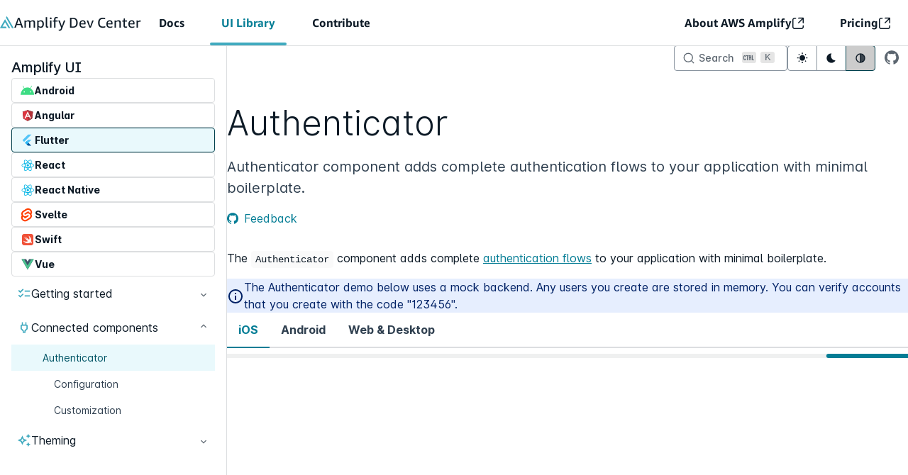

--- FILE ---
content_type: text/html; charset=utf-8
request_url: https://ui.docs.amplify.aws/flutter/connected-components/authenticator
body_size: 29524
content:
<!DOCTYPE html><html lang="en-us" data-amplify-theme="amplify-docs"><head><meta charSet="utf-8"/><title>Authenticator | Amplify UI for Flutter</title><meta name="viewport" content="width=device-width, initial-scale=1"/><meta name="description" content="Authenticator component adds complete authentication flows to your application with minimal boilerplate."/><meta property="og:title" content="Authenticator | Amplify UI for Flutter"/><meta property="og:description" content="Authenticator component adds complete authentication flows to your application with minimal boilerplate."/><meta property="og:type" content="website"/><meta property="og:site_name" content="Amplify UI"/><meta property="og:url" content="https://ui.docs.amplify.aws/flutter/connected-components/authenticator"/><meta property="og:image" content="https://ui.docs.amplify.aws/previews/flutter-4.png"/><meta property="og:image:width" content="1280"/><meta property="og:image:height" content="640"/><meta property="og:image:secure_url" content="https://ui.docs.amplify.aws/previews/flutter-4.png"/><meta property="og:image:type" content="image/png"/><meta property="og:image:alt" content="Authenticator component adds complete authentication flows to your application with minimal boilerplate."/><meta name="twitter:card" content="summary_large_image"/><meta name="twitter:title" content="Authenticator | Amplify UI for Flutter"/><meta name="twitter:site" content="@AWSAmplify"/><meta name="twitter:url" content="https://ui.docs.amplify.aws/flutter/connected-components/authenticator"/><meta name="twitter:description" content="Authenticator component adds complete authentication flows to your application with minimal boilerplate."/><meta name="twitter:image" content="https://ui.docs.amplify.aws/previews/flutter-4.png"/><meta name="next-head-count" content="21"/><meta http-equiv="Content-Security-Policy" content="default-src &#x27;self&#x27;;
    style-src &#x27;self&#x27; &#x27;unsafe-inline&#x27;;
    font-src &#x27;self&#x27;;
    frame-src &#x27;self&#x27; *.aws.demdex.net dpm.demdex.net *.youtube.com https://snack.expo.dev;
    img-src &#x27;self&#x27; blob: amazonwebservices.d2.sc.omtrdc.net aws.demdex.net dpm.demdex.net cm.everesttech.net images.unsplash.com a0.awsstatic.com;
    connect-src &#x27;self&#x27; *.shortbread.aws.dev amazonwebservices.d2.sc.omtrdc.net aws.demdex.net dpm.demdex.net cm.everesttech.net d2c.aws.amazon.com vs.aws.amazon.com a0.awsstatic.com https://*.algolia.net https://*.algolianet.com;
    script-src &#x27;unsafe-eval&#x27; &#x27;self&#x27; &#x27;sha256-qBvig3Pd1hnmvW+/H5BFFs18eNIgYljosMrUB4CFJi8=&#x27; a0.awsstatic.com aa0.awsstatic.com;
  "/><link rel="icon" type="image/svg+xml" href="/svg/favicon.svg"/><link rel="apple-touch-icon" href="/svg/favicon.svg"/><link rel="preload" href="/fonts/AmazonEmber_W_Rg.woff2" as="font" type="font/woff2" crossorigin="anonymous"/><link rel="preload" href="/fonts/Inter-Regular.woff2" as="font" type="font/woff2" crossorigin="anonymous"/><link rel="preload" href="/fonts/Inter.var.woff2" as="font" type="font/woff2" crossorigin="anonymous"/><link rel="preload" href="/fonts/Inter-italic.var.woff2" as="font" type="font/woff2" crossorigin="anonymous"/><link rel="preload" href="/_next/static/css/9757aec55b502812.css" as="style"/><link rel="stylesheet" href="/_next/static/css/9757aec55b502812.css" data-n-g=""/><noscript data-n-css=""></noscript><script defer="" nomodule="" src="/_next/static/chunks/polyfills-42372ed130431b0a.js"></script><script src="/_next/static/chunks/webpack-2752733272867e08.js" defer=""></script><script src="/_next/static/chunks/framework-838c6ca2253d4294.js" defer=""></script><script src="/_next/static/chunks/main-b5a29af5d10a8a5e.js" defer=""></script><script src="/_next/static/chunks/pages/_app-52df25ddbffa867f.js" defer=""></script><script src="/_next/static/chunks/3808-e8650291ffce00d5.js" defer=""></script><script src="/_next/static/chunks/3922-b2162459f29e5a63.js" defer=""></script><script src="/_next/static/chunks/1937-5338820cb888c160.js" defer=""></script><script src="/_next/static/chunks/6255-fa65841f7ec87206.js" defer=""></script><script src="/_next/static/chunks/9923-1fedd634962d0540.js" defer=""></script><script src="/_next/static/chunks/9874-814258147f62457a.js" defer=""></script><script src="/_next/static/chunks/pages/%5Bplatform%5D/connected-components/authenticator-0a7cd9518e5df953.js" defer=""></script><script src="/_next/static/WO4Xvq35oX25WH8qHsQIZ/_buildManifest.js" defer=""></script><script src="/_next/static/WO4Xvq35oX25WH8qHsQIZ/_ssgManifest.js" defer=""></script></head><body><div id="__next"><div class=""><div data-amplify-theme="amplify-docs" data-amplify-color-mode="system" dir="ltr"><nav aria-label="Amplify Dev Center - External links to additional Amplify resources" class="GlobalNav_navbar__rKvoa  "><a class="amplify-button amplify-field-group__control amplify-button--small GlobalNav_skip-to-main__XMJfx" type="button" href="#docs-content">Skip to main content</a><div class="amplify-flex GlobalNav_nav-links-container__yEBob"><div style="height:100%" class="amplify-flex GlobalNav_left-nav-links__COtFv" id="left-nav"><div style="justify-content:space-between" class="amplify-flex GlobalNav_logo-container__mHVj3"><div style="gap:var(--amplify-space-xs);align-items:center;flex-direction:row" class="amplify-flex GlobalNav_desktop-only__kk82R"><svg style="width:20px;height:20px;color:var(--amplify-colors-primary-60)" class="amplify-icon" viewBox="0 0 24 22" aria-hidden="true"><path d="M14.3128 20.0394C14.3651 20.1298 14.4618 20.1855 14.5664 20.1855H16.8444C17.0698 20.1855 17.2107 19.942 17.098 19.7472L8.82308 5.44278C8.71037 5.24795 8.4286 5.24795 8.31589 5.44278L7.09981 7.54494C7.09518 7.55294 7.09518 7.56281 7.09981 7.57081L7.10128 7.57334C7.1106 7.58946 7.09894 7.60961 7.08029 7.60961C7.07163 7.60961 7.06363 7.61422 7.0593 7.62171L0.0396396 19.7616C-0.0730193 19.9565 0.0678714 20.2 0.293265 20.2H10.9633C11.1887 20.2 11.3296 19.9564 11.2169 19.7616L10.1254 17.8749C10.0731 17.7845 9.97646 17.7288 9.87184 17.7288H4.4145C4.3018 17.7288 4.23135 17.607 4.28771 17.5096L8.4417 10.3288C8.49805 10.2314 8.63894 10.2314 8.6953 10.3288L14.3128 20.0394Z"></path><path d="M10.1282 2.30989C10.0759 2.40032 10.0759 2.51172 10.1282 2.60214L20.2155 20.0394C20.2678 20.1298 20.3645 20.1855 20.4691 20.1855H22.7412C22.9666 20.1855 23.1075 19.942 22.9948 19.7472L11.7715 0.346077C11.6588 0.151242 11.377 0.151243 11.2643 0.346077L10.1282 2.30989Z"></path></svg><span class="amplify-text GlobalNav_dev-center-logo__2MCYI">Amplify Dev Center<span class="GlobalNav_mobile-only__s7Y_2"> <svg style="transform:rotate(270deg);width:10px;height:9px" class="amplify-icon GlobalNav_chevron-icon__AWCXb" viewBox="2 -1.5 11 12" aria-hidden="true"><path d="M14.12 0.0599976L8 6.16667L1.88 0.0599976L0 1.94L8 9.94L16 1.94L14.12 0.0599976Z"></path></svg> <!-- -->UI Library</span></span></div><a style="text-decoration:none;cursor:pointer;gap:var(--amplify-space-xs);align-items:center;flex-direction:row" class="amplify-flex GlobalNav_mobile-only__s7Y_2 GlobalNav_mobile-current-link__hQZYC" href="/"><svg style="width:20px;height:20px;color:var(--amplify-colors-primary-60)" class="amplify-icon" viewBox="0 0 24 22" aria-hidden="true"><path d="M14.3128 20.0394C14.3651 20.1298 14.4618 20.1855 14.5664 20.1855H16.8444C17.0698 20.1855 17.2107 19.942 17.098 19.7472L8.82308 5.44278C8.71037 5.24795 8.4286 5.24795 8.31589 5.44278L7.09981 7.54494C7.09518 7.55294 7.09518 7.56281 7.09981 7.57081L7.10128 7.57334C7.1106 7.58946 7.09894 7.60961 7.08029 7.60961C7.07163 7.60961 7.06363 7.61422 7.0593 7.62171L0.0396396 19.7616C-0.0730193 19.9565 0.0678714 20.2 0.293265 20.2H10.9633C11.1887 20.2 11.3296 19.9564 11.2169 19.7616L10.1254 17.8749C10.0731 17.7845 9.97646 17.7288 9.87184 17.7288H4.4145C4.3018 17.7288 4.23135 17.607 4.28771 17.5096L8.4417 10.3288C8.49805 10.2314 8.63894 10.2314 8.6953 10.3288L14.3128 20.0394Z"></path><path d="M10.1282 2.30989C10.0759 2.40032 10.0759 2.51172 10.1282 2.60214L20.2155 20.0394C20.2678 20.1298 20.3645 20.1855 20.4691 20.1855H22.7412C22.9666 20.1855 23.1075 19.942 22.9948 19.7472L11.7715 0.346077C11.6588 0.151242 11.377 0.151243 11.2643 0.346077L10.1282 2.30989Z"></path></svg><span class="amplify-text GlobalNav_dev-center-logo__2MCYI">Amplify Dev Center<span class="GlobalNav_mobile-only__s7Y_2"> <svg style="transform:rotate(270deg);width:10px;height:9px" class="amplify-icon GlobalNav_chevron-icon__AWCXb" viewBox="2 -1.5 11 12" aria-hidden="true"><path d="M14.12 0.0599976L8 6.16667L1.88 0.0599976L0 1.94L8 9.94L16 1.94L14.12 0.0599976Z"></path></svg> <!-- -->UI Library</span></span></a><button class="amplify-button amplify-field-group__control amplify-button--link amplify-button--large GlobalNav_mobile-only__s7Y_2 GlobalNav_nav-expander___P1K6" type="button" aria-expanded="false" aria-controls="mobile-nav-links"><span class="amplify-visually-hidden">Open Dev Center menu</span><svg style="transform:rotate(0deg);width:10px;height:9px" class="amplify-icon GlobalNav_chevron-icon__AWCXb" viewBox="2 -1.5 11 12" aria-hidden="true"><path d="M14.12 0.0599976L8 6.16667L1.88 0.0599976L0 1.94L8 9.94L16 1.94L14.12 0.0599976Z"></path></svg></button></div><div class="amplify-flex GlobalNav_left-nav-links__COtFv GlobalNav_collapsed-menu__DZKMg"><div class="GlobalNav_mobile-border__ssz74"><a class="amplify-link GlobalNav_nav-menu-item__j3csT " href="https://docs.amplify.aws/">Docs</a></div><div class="GlobalNav_mobile-border__ssz74"><a class="amplify-link GlobalNav_nav-menu-item__j3csT GlobalNav_current-nav-menu-item__PMv7u" href="https://ui.docs.amplify.aws/">UI Library</a></div><div class="GlobalNav_mobile-border__ssz74"><a class="amplify-link GlobalNav_nav-menu-item__j3csT " href="https://docs.amplify.aws/contribute/">Contribute</a></div></div></div><div class="amplify-flex GlobalNav_right-nav-links__jLl5J GlobalNav_collapsed-menu__DZKMg" id="right-nav"><div class="GlobalNav_mobile-border__ssz74"><a class="amplify-link GlobalNav_nav-menu-item__j3csT" rel="noopener noreferrer" target="_blank" href="https://aws.amazon.com/amplify/"><div style="align-items:center;gap:var(--amplify-space-xs)" class="amplify-flex">About AWS Amplify<svg class="amplify-icon" viewBox="0 0 16 16" aria-hidden="true"><path class="GlobalNav_custom-path-stroke__LzN5t" d="M9.79505 1.59277L16.3138 1.59278M16.3138 1.59278L16.3138 8.11155M16.3138 1.59278L9.79504 8.11156" stroke-width="1.5" stroke-linecap="round"></path><path d="M17.0834 12.3333C17.0834 11.9191 16.7476 11.5833 16.3334 11.5833C15.9192 11.5833 15.5834 11.9191 15.5834 12.3333H17.0834ZM5.66675 2.41663C6.08096 2.41663 6.41675 2.08084 6.41675 1.66663C6.41675 1.25241 6.08096 0.916626 5.66675 0.916626V2.41663ZM15.5834 12.3333V13.6666H17.0834V12.3333H15.5834ZM13.6667 15.5833H4.33341V17.0833H13.6667V15.5833ZM4.33341 15.5833C3.27487 15.5833 2.41675 14.7252 2.41675 13.6666H0.916748C0.916748 15.5536 2.44644 17.0833 4.33341 17.0833V15.5833ZM15.5834 13.6666C15.5834 14.7252 14.7253 15.5833 13.6667 15.5833V17.0833C15.5537 17.0833 17.0834 15.5536 17.0834 13.6666H15.5834ZM4.33341 2.41663H5.66675V0.916626H4.33341V2.41663ZM2.41675 4.33329C2.41675 3.27475 3.27487 2.41663 4.33341 2.41663V0.916626C2.44644 0.916626 0.916748 2.44632 0.916748 4.33329H2.41675ZM2.41675 13.6666V4.33329H0.916748V13.6666H2.41675Z"></path></svg></div></a></div><div class="GlobalNav_mobile-border__ssz74"><a class="amplify-link GlobalNav_nav-menu-item__j3csT" rel="noopener noreferrer" target="_blank" href="https://aws.amazon.com/amplify/pricing/"><div style="align-items:center;gap:var(--amplify-space-xs)" class="amplify-flex">Pricing<svg class="amplify-icon" viewBox="0 0 16 16" aria-hidden="true"><path class="GlobalNav_custom-path-stroke__LzN5t" d="M9.79505 1.59277L16.3138 1.59278M16.3138 1.59278L16.3138 8.11155M16.3138 1.59278L9.79504 8.11156" stroke-width="1.5" stroke-linecap="round"></path><path d="M17.0834 12.3333C17.0834 11.9191 16.7476 11.5833 16.3334 11.5833C15.9192 11.5833 15.5834 11.9191 15.5834 12.3333H17.0834ZM5.66675 2.41663C6.08096 2.41663 6.41675 2.08084 6.41675 1.66663C6.41675 1.25241 6.08096 0.916626 5.66675 0.916626V2.41663ZM15.5834 12.3333V13.6666H17.0834V12.3333H15.5834ZM13.6667 15.5833H4.33341V17.0833H13.6667V15.5833ZM4.33341 15.5833C3.27487 15.5833 2.41675 14.7252 2.41675 13.6666H0.916748C0.916748 15.5536 2.44644 17.0833 4.33341 17.0833V15.5833ZM15.5834 13.6666C15.5834 14.7252 14.7253 15.5833 13.6667 15.5833V17.0833C15.5537 17.0833 17.0834 15.5536 17.0834 13.6666H15.5834ZM4.33341 2.41663H5.66675V0.916626H4.33341V2.41663ZM2.41675 4.33329C2.41675 3.27475 3.27487 2.41663 4.33341 2.41663V0.916626C2.44644 0.916626 0.916748 2.44632 0.916748 4.33329H2.41675ZM2.41675 13.6666V4.33329H0.916748V13.6666H2.41675Z"></path></svg></div></a></div></div></div><div class=""></div></nav><header class="amplify-flex docs-header"><button class="amplify-button amplify-field-group__control amplify-button--small docs-header-menu-button open" type="button" aria-expanded="false" aria-controls="docs-sidebar"><span class="amplify-visually-hidden">Open menu</span><svg stroke="currentColor" fill="currentColor" stroke-width="0" viewBox="0 0 24 24" class="docs-header-icon" height="1em" width="1em" xmlns="http://www.w3.org/2000/svg"><path fill="none" d="M0 0h24v24H0z"></path><path d="M3 18h18v-2H3v2zm0-5h18v-2H3v2zm0-7v2h18V6H3z"></path></svg></button><aside aria-label="Main navigation" id="docs-sidebar" class="docs-sidebar collapsed"><div class="docs-sidebar-overlay"></div><div class="docs-sidebar-inner"><div style="flex-direction:column" class="amplify-flex docs-sidebar-nav"><nav style="flex-direction:row;align-items:center;justify-content:space-between" class="amplify-flex"><a class="docs-logo-link" href="/flutter">Amplify UI</a><button class="amplify-button amplify-field-group__control amplify-button--small docs-header-menu-button open" type="button" aria-expanded="false" aria-controls="docs-sidebar"><span class="amplify-visually-hidden">Open menu</span><svg stroke="currentColor" fill="currentColor" stroke-width="0" viewBox="0 0 24 24" class="docs-header-icon" height="1em" width="1em" xmlns="http://www.w3.org/2000/svg"><path fill="none" d="M0 0h24v24H0z"></path><path d="M3 18h18v-2H3v2zm0-5h18v-2H3v2zm0-7v2h18V6H3z"></path></svg></button></nav><div class="amplify-flex docs-framework-chooser"><a class="amplify-button amplify-field-group__control amplify-button--small docs-framework-link " type="button" href="/android/connected-components/authenticator"><svg class="amplify-icon docs-framework-img" viewBox="0 0 40 34"><g transform="scale(0.03, 0.036)  translate(0,75)"><path d="M930.77,536.42a53.07,53.07,0,1,1,53.06-53.08,53.14,53.14,0,0,1-53.06,53.08m-586.54,0a53.07,53.07,0,1,1,53.06-53.08,53.13,53.13,0,0,1-53.06,53.08M949.8,216.77,1055.85,33.09A22.06,22.06,0,1,0,1017.64,11L910.25,197c-82.12-37.48-174.35-58.35-272.76-58.35S446.86,159.55,364.74,197L257.36,11a22.06,22.06,0,1,0-38.22,22.06L325.2,216.77C143.09,315.82,18.53,500.18.31,718H1274.69c-18.24-217.82-142.79-402.18-324.89-501.23" fill="#3ddc84"></path></g></svg>Android</a><a class="amplify-button amplify-field-group__control amplify-button--small docs-framework-link " type="button" href="/angular/connected-components/authenticator"><svg class="amplify-icon docs-framework-img" viewBox="0 0 70 70"><g transform="translate(10.000000, 8.000000)"><polygon fill="#000000" points="25.2197802 -0.000168131868 0 8.96686484 3.92307692 42.0333593 25.2197802 53.8020297 46.7967033 41.892689 51 8.82675495"></polygon><polygon fill="#DE3641" points="25.2197802 -0.000168131868 0 8.96686484 3.92307692 42.0333593 25.2197802 53.8020297"></polygon><polygon fill="#B13138" points="25.2197802 -0.000168131868 25.2197802 53.8020297 46.7967033 41.892689 51 8.82675495"></polygon><polygon fill="#FFFFFF" points="25.2197802 6.02472527 41.6126374 41.0521978 36.0082418 41.0521978 32.5054945 33.0659341 25.2197802 33.0659341 25.2197802 28.3021978 30.543956 28.3021978 25.2197802 17.2895604 20.7362637 28.3021978 25.2197802 28.3021978 25.2197802 33.0659341 18.5505495 33.0659341 15.4120879 41.0521978 9.38736264 41.0521978"></polygon></g></svg>Angular</a><a class="amplify-button amplify-field-group__control amplify-button--small docs-framework-link current" type="button" href="/flutter/connected-components/authenticator"><svg class="amplify-icon docs-framework-img" viewBox="0 0 44 44"><g transform="scale(0.8) translate(5,5)"><path d="M37.0631 20.0376H23.7056L12.0195 31.7265L18.6969 38.4038L37.0631 20.0376Z" fill="#54C5F8"></path><path d="M8.68014 28.3864L2 21.7063L23.7063 0H37.0638L8.68014 28.3864Z" fill="#54C5F8"></path><path d="M18.6975 38.4039L23.7062 43.4126H37.0637L25.3749 31.7266L18.6975 38.4039Z" fill="#01579B"></path><path d="M18.6966 25.0456L12.019 31.7231L18.6966 38.4007L25.3741 31.7231L18.6966 25.0456Z" fill="#29B6F6"></path></g></svg>Flutter</a><a class="amplify-button amplify-field-group__control amplify-button--small docs-framework-link " type="button" href="/react/connected-components/authenticator"><svg class="amplify-icon docs-framework-img" viewBox="0 0 70 70"><path d="M23.9381606,8.33333333 C23.9952526,8.36500885 24.0500692,8.41873301 24.1098503,8.42504741 C25.8858045,8.61240913 27.5036179,9.26838219 29.0614433,10.0983636 C31.4167985,11.353273 33.5117231,12.9699666 35.4737433,14.7655337 C35.734691,15.0044457 35.9078286,15.0086898 36.1660872,14.7697778 C36.7596578,14.220839 37.3629506,13.6798708 37.9911694,13.1711993 C40.2231355,11.363935 42.5842825,9.76939364 45.3432119,8.8632254 C45.9569508,8.66157865 46.5868245,8.50868734 47.2093548,8.33333333 L49.2779054,8.33333333 C49.4366667,8.38136418 49.5934628,8.4375727 49.7544995,8.47608019 C51.7478582,8.95235162 52.9516512,10.3068423 53.684849,12.1186612 C54.6356583,14.4680322 54.8064171,16.9408964 54.5817725,19.4330143 C54.4016018,21.4320914 54.0968009,23.4197819 53.8434034,25.4445307 C54.9392181,25.8537245 56.1365986,26.2699574 57.3101908,26.7451937 C59.8480955,27.7728882 62.2518547,29.0453952 64.2383873,30.9676643 C65.6857521,32.3683226 66.7701898,33.9776666 66.6587983,36.1301526 C66.5858819,37.5377463 65.9558014,38.7052893 65.085769,39.7621751 C63.4482009,41.7513148 61.3192487,43.0861376 59.019641,44.1388828 C57.4121703,44.8748727 55.7301284,45.448034 54.081597,46.0941731 C54.0037161,46.12471 53.9269729,46.1582488 53.8192014,46.2031742 C53.9803415,47.0578956 54.1625808,47.8954335 54.2931063,48.7410456 C54.7762163,51.8691582 55.0428525,55.0001693 54.2408754,58.1206218 C53.8936692,59.472007 53.3557426,60.7310571 52.3458762,61.7383592 C51.0525149,63.0283602 49.4673846,63.4245112 47.7030144,63.230421 C44.747159,62.9051776 42.2457642,61.4973769 39.8857549,59.8212658 C38.611114,58.9159257 37.4366944,57.8690809 36.2168701,56.8862082 C36.112098,56.8017402 36.0064985,56.7181003 35.9005887,56.6334252 C34.9124421,57.452848 33.9680453,58.2811732 32.9768993,59.0489422 C30.7164907,60.7997909 28.3175925,62.311624 25.5072597,63.0242196 C23.9811865,63.4111578 22.4440466,63.5204694 20.956345,62.8440004 C19.1093361,62.0040816 18.1917271,60.4106789 17.6462503,58.5734989 C16.9090189,56.0911113 16.8683719,53.5478571 17.194272,50.9990131 C17.3859232,49.4998088 17.6420098,48.0081611 17.9047157,46.5195153 C17.9802178,46.0916888 17.6738655,46.1252275 17.463287,46.0375505 C15.4954748,45.2189558 13.4784312,44.5024266 11.5672973,43.5682059 C9.41972803,42.5182556 7.47953101,41.132193 6.10342773,39.1042352 C4.57487227,36.8513399 4.63651507,34.468016 6.27532428,32.2912041 C7.54324236,30.6072259 9.20563305,29.3896853 11.0175799,28.3619907 C13.0014234,27.2367853 15.0933486,26.3556676 17.2732906,25.692552 C17.7657091,25.5427662 17.9025437,25.3547834 17.7792581,24.8184734 C17.1312846,22.0020437 16.8325859,19.1417238 17.0262023,16.2552146 C17.1715179,14.0867874 17.6126364,11.9859553 19.0529681,10.2388331 C19.8918688,9.22138648 20.9799264,8.65412558 22.2689437,8.44336953 C22.3801283,8.42525444 22.485521,8.37090919 22.5936028,8.33333333 L23.9381606,8.33333333 Z M20.6427527,47.026013 C20.0319097,49.8918192 19.5623487,52.7800881 19.9362392,55.716802 C20.0754527,56.8096073 20.3964918,57.9047935 20.8055476,58.9306248 C21.2462523,60.0355414 22.1892011,60.6122221 23.4011649,60.4938012 C24.23024,60.4127492 25.0744155,60.2600649 25.8582927,59.9860613 C28.1132197,59.1981069 30.0425569,57.8386476 31.8778784,56.3422382 C32.5394009,55.8029262 33.1729979,55.2293509 33.7930459,54.6940761 C33.7500201,54.5725498 33.746607,54.5343528 33.7263352,54.5100269 C32.0830786,52.5205766 30.4420974,50.5290561 28.785809,48.5504749 C28.6710044,48.4134214 28.4480146,48.326469 28.2625691,48.2967602 C27.5849119,48.1884838 26.897636,48.1386932 26.2216336,48.0225496 C24.3787619,47.7057945 22.5400273,47.3665766 20.6427527,47.026013 Z M51.0746484,47.0291185 C48.8315122,47.4157461 46.6885972,47.8189361 44.5333743,48.140453 C43.6378988,48.2740905 42.9171123,48.4119722 42.3004774,49.2696955 C40.9669863,51.1248871 39.4385342,52.8396091 37.9088411,54.7108455 C39.0017598,55.5847171 40.0977813,56.5260804 41.2607204,57.375626 C43.0903534,58.7124157 45.0185529,59.8996265 47.2867186,60.3294198 C49.2293979,60.6974148 50.4519113,60.4188565 51.2097248,58.2469098 C51.5671703,57.2223207 51.7539605,56.1109862 51.8407362,55.0247023 C51.9892581,53.1674404 51.8599737,51.3060379 51.5461745,49.4652349 C51.4031343,48.6257302 51.2234807,47.7925398 51.0746484,47.0291185 Z M39.334693,48.6527475 L32.3443365,48.6527475 C33.5497844,50.0378786 34.6738348,51.3291217 35.868733,52.702245 C37.0591839,51.3113172 38.1661688,50.0179002 39.334693,48.6527475 Z M35.8572526,25.7391337 C34.0795402,25.8334356 32.2928296,25.9200775 30.5077739,26.0343578 C30.3188118,26.0463655 30.0715166,26.1728605 29.9668479,26.3255448 C27.9562167,29.2578075 26.1927774,32.3339557 24.6793223,35.5517121 C24.6033031,35.7132986 24.584893,35.968359 24.6581197,36.1241487 C26.1774701,39.3589851 27.9665595,42.4399985 30.0036681,45.3751596 C30.112267,45.5316739 30.3553217,45.6704872 30.5446975,45.6830125 C31.9345567,45.774623 33.3272084,45.8945967 34.7181018,45.8854874 C36.8508809,45.8718234 38.9834531,45.7716211 41.1148876,45.6773192 C41.328362,45.6678993 41.605341,45.4965824 41.730178,45.3156386 C43.7089535,42.4451742 45.4221271,39.4200588 46.9432358,36.2835615 C47.1123398,35.9349238 47.0874137,35.6498441 46.9253428,35.3141457 C45.4153009,32.1901737 43.676891,29.1995287 41.7078377,26.3441775 C41.6004799,26.1883877 41.3645617,26.0433636 41.1796333,26.0314594 C39.4118499,25.9172826 37.6423083,25.8330216 35.8572526,25.7391337 Z M48.6607533,39.2260721 C47.4864372,41.2792874 46.3831757,43.2085956 45.2120658,45.2562211 C46.9768497,44.9105853 48.6343793,44.5856525 50.4055758,44.2385675 C49.8025933,42.506455 49.244912,40.9044605 48.6607533,39.2260721 Z M23.0016244,39.2754487 C22.4318421,40.946798 21.8814008,42.5620424 21.3046889,44.2540947 C23.0675077,44.5924845 24.715522,44.9088256 26.4601375,45.2436958 C25.2771334,43.2022812 24.174596,41.2996798 23.0016244,39.2754487 Z M53.1183764,28.1695568 C53.0396681,28.2686204 53.0099844,28.2919112 52.9988142,28.322034 C52.1169911,30.7281312 51.2310309,33.1326756 50.3668939,35.5451907 C50.3010105,35.7291364 50.3420712,35.9871987 50.4157116,36.1793221 C50.7483346,37.0469828 51.135981,37.8938371 51.4568132,38.7656385 C52.0204932,40.2974499 52.5497319,41.8419937 53.1454744,43.5280421 C54.7559445,42.8682391 56.3699311,42.27541 57.923516,41.5525664 C59.6933679,40.729003 61.3520352,39.7033787 62.6879052,38.2409221 C63.3470488,37.5193207 63.9216922,36.7360245 63.8629453,35.6856602 C63.8108179,34.7528887 63.2862334,34.0373946 62.6792173,33.3922906 C60.9036769,31.5050095 58.6534041,30.3515445 56.3092191,29.3652558 C55.2542583,28.9213845 54.1649596,28.5589793 53.1183764,28.1695568 Z M18.5304523,28.1543401 C17.2413315,28.6559727 15.929043,29.1155782 14.6593667,29.6722806 C12.5853344,30.5819683 10.6210388,31.6799494 9.03042681,33.3423965 C7.68586893,34.7476094 7.45512211,35.9831616 8.31346718,37.3760563 C8.52828616,37.724694 8.79823201,38.047039 9.08162344,38.3444369 C10.769147,40.1146428 12.8901354,41.2185243 15.0935555,42.1726198 C16.2250526,42.6626587 17.3999894,43.0521848 18.5797872,43.4963666 C18.6635635,43.299171 18.7213795,43.1777482 18.7675082,43.0519778 C19.6026855,40.7759987 20.4429307,38.5017793 21.2596979,36.2192788 C21.3376823,36.0014837 21.3348897,35.7057421 21.2542163,35.4890857 C20.9304881,34.6187335 20.5351881,33.7747777 20.2144593,32.9033904 C19.645401,31.3578115 19.1114047,29.7991897 18.5304523,28.1543401 Z M35.9197634,30.083602 C39.1034726,30.0946538 41.6452631,32.6639526 41.6291233,35.8555002 C41.6129332,39.0429297 39.063866,41.5322338 35.8227738,41.5131943 C32.7804427,41.4950677 30.0964425,39.1061429 30.1172334,35.7841537 C30.1389599,32.3255456 32.980451,30.0732396 35.9197634,30.083602 Z M26.4512428,26.4049406 C24.6884239,26.7467464 23.021379,27.0699195 21.2673515,27.410069 C21.8597844,29.124998 22.4128114,30.7258539 22.9988318,32.4228749 C24.1809051,30.36231 25.2864419,28.4352792 26.4512428,26.4049406 Z M45.2019299,26.3979016 C46.3786249,28.4326913 47.492436,30.3585835 48.6637527,32.3842639 C49.2406715,30.6878639 49.7862517,29.0837992 50.3593436,27.3990964 C48.6149349,27.0603961 46.9581293,26.7387757 45.2019299,26.3979016 Z M47.0888617,11.293545 C45.3745504,11.6381457 43.8643016,12.464504 42.4107311,13.3986212 C40.7859881,14.4425676 39.2924946,15.6538974 37.8552656,17.0058002 C37.9640714,17.1602442 38.0263347,17.2629308 38.1021471,17.3542309 C39.6848986,19.2596271 41.2655815,21.1666796 42.8601238,23.0621384 C42.9773071,23.2014693 43.1863342,23.308193 43.3684701,23.339972 C43.9937929,23.4489731 44.6292517,23.4990742 45.2549882,23.6059014 C47.1642604,23.9318694 49.0708435,24.2739857 51.0190044,24.6170336 C51.0532389,24.4774957 51.1133303,24.2988293 51.1397044,24.1155046 C51.3783117,22.4499521 51.6961445,20.7901964 51.8235672,19.1159486 C51.9742611,17.1365393 51.855216,15.1552667 51.1408421,13.2637415 C50.7219606,12.1542703 50.0544393,11.2764651 48.7737996,11.1691203 C48.2184972,11.1226421 47.6380619,11.1830948 47.0888617,11.293545 Z M20.4426204,13.4766714 C20.0861057,14.519065 19.8528767,15.6544149 19.837466,16.7514644 C19.8124365,18.5337816 19.9767828,20.3224132 20.132855,22.1021425 C20.2084605,22.9646275 20.446861,23.8128275 20.5968309,24.5908444 C23.1906899,24.1687112 25.660229,23.7523748 28.1362841,23.3786865 C28.5235167,23.3200972 28.734302,23.1544736 28.9592569,22.8678412 C30.0112183,21.5278426 31.0796247,20.2004728 32.1599253,18.8831439 C32.6785109,18.2509792 33.2368127,17.6514217 33.8328655,16.9738141 C32.6456209,16.0282067 31.5339818,15.0763885 30.3540806,14.2185617 C28.5360315,12.8968852 26.6226222,11.7017037 24.3675917,11.3106249 C22.2957315,10.9513252 21.1977448,11.2694261 20.4426204,13.4766714 Z M35.7991263,18.9529129 C34.6101234,20.339079 33.5034489,21.6291835 32.3376138,22.9884359 L39.3099738,22.9884359 C38.1091802,21.60817 36.9859572,20.3171339 35.7991263,18.9529129 Z" fill="#04B5E5"></path></svg>React</a><a class="amplify-button amplify-field-group__control amplify-button--small docs-framework-link " type="button" href="/react-native/connected-components/authenticator"><svg class="amplify-icon docs-framework-img" viewBox="0 0 70 70"><path d="M23.9381606,8.33333333 C23.9952526,8.36500885 24.0500692,8.41873301 24.1098503,8.42504741 C25.8858045,8.61240913 27.5036179,9.26838219 29.0614433,10.0983636 C31.4167985,11.353273 33.5117231,12.9699666 35.4737433,14.7655337 C35.734691,15.0044457 35.9078286,15.0086898 36.1660872,14.7697778 C36.7596578,14.220839 37.3629506,13.6798708 37.9911694,13.1711993 C40.2231355,11.363935 42.5842825,9.76939364 45.3432119,8.8632254 C45.9569508,8.66157865 46.5868245,8.50868734 47.2093548,8.33333333 L49.2779054,8.33333333 C49.4366667,8.38136418 49.5934628,8.4375727 49.7544995,8.47608019 C51.7478582,8.95235162 52.9516512,10.3068423 53.684849,12.1186612 C54.6356583,14.4680322 54.8064171,16.9408964 54.5817725,19.4330143 C54.4016018,21.4320914 54.0968009,23.4197819 53.8434034,25.4445307 C54.9392181,25.8537245 56.1365986,26.2699574 57.3101908,26.7451937 C59.8480955,27.7728882 62.2518547,29.0453952 64.2383873,30.9676643 C65.6857521,32.3683226 66.7701898,33.9776666 66.6587983,36.1301526 C66.5858819,37.5377463 65.9558014,38.7052893 65.085769,39.7621751 C63.4482009,41.7513148 61.3192487,43.0861376 59.019641,44.1388828 C57.4121703,44.8748727 55.7301284,45.448034 54.081597,46.0941731 C54.0037161,46.12471 53.9269729,46.1582488 53.8192014,46.2031742 C53.9803415,47.0578956 54.1625808,47.8954335 54.2931063,48.7410456 C54.7762163,51.8691582 55.0428525,55.0001693 54.2408754,58.1206218 C53.8936692,59.472007 53.3557426,60.7310571 52.3458762,61.7383592 C51.0525149,63.0283602 49.4673846,63.4245112 47.7030144,63.230421 C44.747159,62.9051776 42.2457642,61.4973769 39.8857549,59.8212658 C38.611114,58.9159257 37.4366944,57.8690809 36.2168701,56.8862082 C36.112098,56.8017402 36.0064985,56.7181003 35.9005887,56.6334252 C34.9124421,57.452848 33.9680453,58.2811732 32.9768993,59.0489422 C30.7164907,60.7997909 28.3175925,62.311624 25.5072597,63.0242196 C23.9811865,63.4111578 22.4440466,63.5204694 20.956345,62.8440004 C19.1093361,62.0040816 18.1917271,60.4106789 17.6462503,58.5734989 C16.9090189,56.0911113 16.8683719,53.5478571 17.194272,50.9990131 C17.3859232,49.4998088 17.6420098,48.0081611 17.9047157,46.5195153 C17.9802178,46.0916888 17.6738655,46.1252275 17.463287,46.0375505 C15.4954748,45.2189558 13.4784312,44.5024266 11.5672973,43.5682059 C9.41972803,42.5182556 7.47953101,41.132193 6.10342773,39.1042352 C4.57487227,36.8513399 4.63651507,34.468016 6.27532428,32.2912041 C7.54324236,30.6072259 9.20563305,29.3896853 11.0175799,28.3619907 C13.0014234,27.2367853 15.0933486,26.3556676 17.2732906,25.692552 C17.7657091,25.5427662 17.9025437,25.3547834 17.7792581,24.8184734 C17.1312846,22.0020437 16.8325859,19.1417238 17.0262023,16.2552146 C17.1715179,14.0867874 17.6126364,11.9859553 19.0529681,10.2388331 C19.8918688,9.22138648 20.9799264,8.65412558 22.2689437,8.44336953 C22.3801283,8.42525444 22.485521,8.37090919 22.5936028,8.33333333 L23.9381606,8.33333333 Z M20.6427527,47.026013 C20.0319097,49.8918192 19.5623487,52.7800881 19.9362392,55.716802 C20.0754527,56.8096073 20.3964918,57.9047935 20.8055476,58.9306248 C21.2462523,60.0355414 22.1892011,60.6122221 23.4011649,60.4938012 C24.23024,60.4127492 25.0744155,60.2600649 25.8582927,59.9860613 C28.1132197,59.1981069 30.0425569,57.8386476 31.8778784,56.3422382 C32.5394009,55.8029262 33.1729979,55.2293509 33.7930459,54.6940761 C33.7500201,54.5725498 33.746607,54.5343528 33.7263352,54.5100269 C32.0830786,52.5205766 30.4420974,50.5290561 28.785809,48.5504749 C28.6710044,48.4134214 28.4480146,48.326469 28.2625691,48.2967602 C27.5849119,48.1884838 26.897636,48.1386932 26.2216336,48.0225496 C24.3787619,47.7057945 22.5400273,47.3665766 20.6427527,47.026013 Z M51.0746484,47.0291185 C48.8315122,47.4157461 46.6885972,47.8189361 44.5333743,48.140453 C43.6378988,48.2740905 42.9171123,48.4119722 42.3004774,49.2696955 C40.9669863,51.1248871 39.4385342,52.8396091 37.9088411,54.7108455 C39.0017598,55.5847171 40.0977813,56.5260804 41.2607204,57.375626 C43.0903534,58.7124157 45.0185529,59.8996265 47.2867186,60.3294198 C49.2293979,60.6974148 50.4519113,60.4188565 51.2097248,58.2469098 C51.5671703,57.2223207 51.7539605,56.1109862 51.8407362,55.0247023 C51.9892581,53.1674404 51.8599737,51.3060379 51.5461745,49.4652349 C51.4031343,48.6257302 51.2234807,47.7925398 51.0746484,47.0291185 Z M39.334693,48.6527475 L32.3443365,48.6527475 C33.5497844,50.0378786 34.6738348,51.3291217 35.868733,52.702245 C37.0591839,51.3113172 38.1661688,50.0179002 39.334693,48.6527475 Z M35.8572526,25.7391337 C34.0795402,25.8334356 32.2928296,25.9200775 30.5077739,26.0343578 C30.3188118,26.0463655 30.0715166,26.1728605 29.9668479,26.3255448 C27.9562167,29.2578075 26.1927774,32.3339557 24.6793223,35.5517121 C24.6033031,35.7132986 24.584893,35.968359 24.6581197,36.1241487 C26.1774701,39.3589851 27.9665595,42.4399985 30.0036681,45.3751596 C30.112267,45.5316739 30.3553217,45.6704872 30.5446975,45.6830125 C31.9345567,45.774623 33.3272084,45.8945967 34.7181018,45.8854874 C36.8508809,45.8718234 38.9834531,45.7716211 41.1148876,45.6773192 C41.328362,45.6678993 41.605341,45.4965824 41.730178,45.3156386 C43.7089535,42.4451742 45.4221271,39.4200588 46.9432358,36.2835615 C47.1123398,35.9349238 47.0874137,35.6498441 46.9253428,35.3141457 C45.4153009,32.1901737 43.676891,29.1995287 41.7078377,26.3441775 C41.6004799,26.1883877 41.3645617,26.0433636 41.1796333,26.0314594 C39.4118499,25.9172826 37.6423083,25.8330216 35.8572526,25.7391337 Z M48.6607533,39.2260721 C47.4864372,41.2792874 46.3831757,43.2085956 45.2120658,45.2562211 C46.9768497,44.9105853 48.6343793,44.5856525 50.4055758,44.2385675 C49.8025933,42.506455 49.244912,40.9044605 48.6607533,39.2260721 Z M23.0016244,39.2754487 C22.4318421,40.946798 21.8814008,42.5620424 21.3046889,44.2540947 C23.0675077,44.5924845 24.715522,44.9088256 26.4601375,45.2436958 C25.2771334,43.2022812 24.174596,41.2996798 23.0016244,39.2754487 Z M53.1183764,28.1695568 C53.0396681,28.2686204 53.0099844,28.2919112 52.9988142,28.322034 C52.1169911,30.7281312 51.2310309,33.1326756 50.3668939,35.5451907 C50.3010105,35.7291364 50.3420712,35.9871987 50.4157116,36.1793221 C50.7483346,37.0469828 51.135981,37.8938371 51.4568132,38.7656385 C52.0204932,40.2974499 52.5497319,41.8419937 53.1454744,43.5280421 C54.7559445,42.8682391 56.3699311,42.27541 57.923516,41.5525664 C59.6933679,40.729003 61.3520352,39.7033787 62.6879052,38.2409221 C63.3470488,37.5193207 63.9216922,36.7360245 63.8629453,35.6856602 C63.8108179,34.7528887 63.2862334,34.0373946 62.6792173,33.3922906 C60.9036769,31.5050095 58.6534041,30.3515445 56.3092191,29.3652558 C55.2542583,28.9213845 54.1649596,28.5589793 53.1183764,28.1695568 Z M18.5304523,28.1543401 C17.2413315,28.6559727 15.929043,29.1155782 14.6593667,29.6722806 C12.5853344,30.5819683 10.6210388,31.6799494 9.03042681,33.3423965 C7.68586893,34.7476094 7.45512211,35.9831616 8.31346718,37.3760563 C8.52828616,37.724694 8.79823201,38.047039 9.08162344,38.3444369 C10.769147,40.1146428 12.8901354,41.2185243 15.0935555,42.1726198 C16.2250526,42.6626587 17.3999894,43.0521848 18.5797872,43.4963666 C18.6635635,43.299171 18.7213795,43.1777482 18.7675082,43.0519778 C19.6026855,40.7759987 20.4429307,38.5017793 21.2596979,36.2192788 C21.3376823,36.0014837 21.3348897,35.7057421 21.2542163,35.4890857 C20.9304881,34.6187335 20.5351881,33.7747777 20.2144593,32.9033904 C19.645401,31.3578115 19.1114047,29.7991897 18.5304523,28.1543401 Z M35.9197634,30.083602 C39.1034726,30.0946538 41.6452631,32.6639526 41.6291233,35.8555002 C41.6129332,39.0429297 39.063866,41.5322338 35.8227738,41.5131943 C32.7804427,41.4950677 30.0964425,39.1061429 30.1172334,35.7841537 C30.1389599,32.3255456 32.980451,30.0732396 35.9197634,30.083602 Z M26.4512428,26.4049406 C24.6884239,26.7467464 23.021379,27.0699195 21.2673515,27.410069 C21.8597844,29.124998 22.4128114,30.7258539 22.9988318,32.4228749 C24.1809051,30.36231 25.2864419,28.4352792 26.4512428,26.4049406 Z M45.2019299,26.3979016 C46.3786249,28.4326913 47.492436,30.3585835 48.6637527,32.3842639 C49.2406715,30.6878639 49.7862517,29.0837992 50.3593436,27.3990964 C48.6149349,27.0603961 46.9581293,26.7387757 45.2019299,26.3979016 Z M47.0888617,11.293545 C45.3745504,11.6381457 43.8643016,12.464504 42.4107311,13.3986212 C40.7859881,14.4425676 39.2924946,15.6538974 37.8552656,17.0058002 C37.9640714,17.1602442 38.0263347,17.2629308 38.1021471,17.3542309 C39.6848986,19.2596271 41.2655815,21.1666796 42.8601238,23.0621384 C42.9773071,23.2014693 43.1863342,23.308193 43.3684701,23.339972 C43.9937929,23.4489731 44.6292517,23.4990742 45.2549882,23.6059014 C47.1642604,23.9318694 49.0708435,24.2739857 51.0190044,24.6170336 C51.0532389,24.4774957 51.1133303,24.2988293 51.1397044,24.1155046 C51.3783117,22.4499521 51.6961445,20.7901964 51.8235672,19.1159486 C51.9742611,17.1365393 51.855216,15.1552667 51.1408421,13.2637415 C50.7219606,12.1542703 50.0544393,11.2764651 48.7737996,11.1691203 C48.2184972,11.1226421 47.6380619,11.1830948 47.0888617,11.293545 Z M20.4426204,13.4766714 C20.0861057,14.519065 19.8528767,15.6544149 19.837466,16.7514644 C19.8124365,18.5337816 19.9767828,20.3224132 20.132855,22.1021425 C20.2084605,22.9646275 20.446861,23.8128275 20.5968309,24.5908444 C23.1906899,24.1687112 25.660229,23.7523748 28.1362841,23.3786865 C28.5235167,23.3200972 28.734302,23.1544736 28.9592569,22.8678412 C30.0112183,21.5278426 31.0796247,20.2004728 32.1599253,18.8831439 C32.6785109,18.2509792 33.2368127,17.6514217 33.8328655,16.9738141 C32.6456209,16.0282067 31.5339818,15.0763885 30.3540806,14.2185617 C28.5360315,12.8968852 26.6226222,11.7017037 24.3675917,11.3106249 C22.2957315,10.9513252 21.1977448,11.2694261 20.4426204,13.4766714 Z M35.7991263,18.9529129 C34.6101234,20.339079 33.5034489,21.6291835 32.3376138,22.9884359 L39.3099738,22.9884359 C38.1091802,21.60817 36.9859572,20.3171339 35.7991263,18.9529129 Z" fill="#04B5E5"></path></svg>React Native</a><a class="amplify-button amplify-field-group__control amplify-button--small docs-framework-link " type="button" href="/svelte/connected-components/authenticator"><svg class="amplify-icon docs-framework-img" viewBox="0 0 70 70"><g transform="scale(0.55) translate(5.00000000, 5.00000000)"><path fill="#FF3E00" d="M91.8,15.6C80.9-0.1,59.2-4.7,43.6,5.2L16.1,22.8C8.6,27.5,3.4,35.2,1.9,43.9c-1.3,7.3-0.2,14.8,3.3,21.3  c-2.4,3.6-4,7.6-4.7,11.8c-1.6,8.9,0.5,18.1,5.7,25.4c11,15.7,32.6,20.3,48.2,10.4l27.5-17.5c7.5-4.7,12.7-12.4,14.2-21.1  c1.3-7.3,0.2-14.8-3.3-21.3c2.4-3.6,4-7.6,4.7-11.8C99.2,32.1,97.1,22.9,91.8,15.6"></path><path fill="#FFFFFF" d="M40.9,103.9c-8.9,2.3-18.2-1.2-23.4-8.7c-3.2-4.4-4.4-9.9-3.5-15.3c0.2-0.9,0.4-1.7,0.6-2.6l0.5-1.6l1.4,1  c3.3,2.4,6.9,4.2,10.8,5.4l1,0.3l-0.1,1c-0.1,1.4,0.3,2.9,1.1,4.1c1.6,2.3,4.4,3.4,7.1,2.7c0.6-0.2,1.2-0.4,1.7-0.7L65.5,72  c1.4-0.9,2.3-2.2,2.6-3.8c0.3-1.6-0.1-3.3-1-4.6c-1.6-2.3-4.4-3.3-7.1-2.6c-0.6,0.2-1.2,0.4-1.7,0.7l-10.5,6.7  c-1.7,1.1-3.6,1.9-5.6,2.4c-8.9,2.3-18.2-1.2-23.4-8.7c-3.1-4.4-4.4-9.9-3.4-15.3c0.9-5.2,4.1-9.9,8.6-12.7l27.5-17.5  c1.7-1.1,3.6-1.9,5.6-2.5c8.9-2.3,18.2,1.2,23.4,8.7c3.2,4.4,4.4,9.9,3.5,15.3c-0.2,0.9-0.4,1.7-0.7,2.6l-0.5,1.6l-1.4-1  c-3.3-2.4-6.9-4.2-10.8-5.4l-1-0.3l0.1-1c0.1-1.4-0.3-2.9-1.1-4.1c-1.6-2.3-4.4-3.3-7.1-2.6c-0.6,0.2-1.2,0.4-1.7,0.7L32.4,46.1  c-1.4,0.9-2.3,2.2-2.6,3.8s0.1,3.3,1,4.6c1.6,2.3,4.4,3.3,7.1,2.6c0.6-0.2,1.2-0.4,1.7-0.7l10.5-6.7c1.7-1.1,3.6-1.9,5.6-2.5  c8.9-2.3,18.2,1.2,23.4,8.7c3.2,4.4,4.4,9.9,3.5,15.3c-0.9,5.2-4.1,9.9-8.6,12.7l-27.5,17.5C44.8,102.5,42.9,103.3,40.9,103.9"></path></g></svg>Svelte</a><a class="amplify-button amplify-field-group__control amplify-button--small docs-framework-link " type="button" href="/swift/connected-components/authenticator"><svg class="amplify-icon docs-framework-img" viewBox="0 0 70 70"><g transform="matrix(0.535411, 0, 0, 0.535917, 141.51651, -177.655396)"><path fill="#F05138" d="M-145.9,373.3c0-1.1,0-2.1,0-3.2c-0.1-2.3-0.2-4.7-0.6-7c-0.4-2.3-1.1-4.5-2.2-6.6c-1.1-2.1-2.4-4-4.1-5.6 c-1.7-1.7-3.6-3-5.6-4.1c-2.1-1.1-4.3-1.8-6.6-2.2c-2.3-0.4-4.6-0.6-7-0.6c-1.1,0-2.1,0-3.2,0c-1.3,0-2.5,0-3.8,0h-28.1h-11.6 c-1.3,0-2.5,0-3.8,0c-1.1,0-2.1,0-3.2,0c-0.6,0-1.2,0-1.7,0.1c-1.7,0.1-3.5,0.2-5.2,0.5c-1.7,0.3-3.4,0.8-5,1.4 c-0.5,0.2-1.1,0.5-1.6,0.7c-1.6,0.8-3,1.8-4.4,2.9c-0.4,0.4-0.9,0.8-1.3,1.2c-1.7,1.7-3,3.6-4.1,5.6c-1.1,2.1-1.8,4.3-2.2,6.6 c-0.4,2.3-0.5,4.6-0.6,7c0,1.1,0,2.1,0,3.2c0,1.3,0,2.5,0,3.8v17.3v22.4c0,1.3,0,2.5,0,3.8c0,1.1,0,2.1,0,3.2 c0.1,2.3,0.2,4.7,0.6,7c0.4,2.3,1.1,4.5,2.2,6.6c1.1,2.1,2.4,4,4.1,5.6c1.7,1.7,3.6,3,5.6,4.1c2.1,1.1,4.3,1.8,6.6,2.2 c2.3,0.4,4.6,0.6,7,0.6c1.1,0,2.1,0,3.2,0c1.3,0,2.5,0,3.8,0h39.7c1.3,0,2.5,0,3.8,0c1.1,0,2.1,0,3.2,0c2.3-0.1,4.7-0.2,7-0.6 c2.3-0.4,4.5-1.1,6.6-2.2c2.1-1.1,4-2.4,5.6-4.1c1.7-1.7,3-3.6,4.1-5.6c1.1-2.1,1.8-4.3,2.2-6.6c0.4-2.3,0.6-4.6,0.6-7 c0-1.1,0-2.1,0-3.2c0-1.3,0-2.5,0-3.8v-39.7C-145.9,375.8-145.9,374.6-145.9,373.3z"></path><path fill="#FFFFFF" d="M-168,409.4c0.1-0.4,0.2-0.8,0.3-1.2c4.4-17.5-6.3-38.3-24.5-49.2c8,10.8,11.5,23.9,8.4,35.3 c-0.3,1-0.6,2-1,3c-0.4-0.3-0.9-0.6-1.6-0.9c0,0-18.1-11.2-37.7-30.9c-0.5-0.5,10.5,15.7,22.9,28.8c-5.9-3.3-22.2-15.2-32.6-24.6 c1.3,2.1,2.8,4.2,4.4,6.1c8.6,11,19.9,24.5,33.4,34.9c-9.5,5.8-22.9,6.3-36.2,0c-3.3-1.5-6.4-3.4-9.3-5.5 c5.6,9,14.3,16.8,24.9,21.4c12.6,5.4,25.2,5.1,34.5,0.1l0,0c0,0,0.1,0,0.1-0.1c0.4-0.2,0.8-0.5,1.2-0.7c4.5-2.3,13.3-4.6,18.1,4.6 C-161.3,432.6-158.8,420.6-168,409.4C-168,409.4-168,409.4-168,409.4z"></path></g></svg>Swift</a><a class="amplify-button amplify-field-group__control amplify-button--small docs-framework-link " type="button" href="/vue/connected-components/authenticator"><svg class="amplify-icon docs-framework-img" viewBox="0 0 70 70"><g transform="translate(5.000000, 9.000000)"><polygon fill="#3D5269" points="36.8637539 1.171875e-05 29.7655898 12.1603242 22.777582 1.171875e-05 -3.515625e-05 1.171875e-05 29.7655898 51.7968867 59.9999648 1.171875e-05"></polygon><polygon fill="#4AC08E" points="47.8591875 1.171875e-05 29.7655547 30.9975117 11.9527031 1.171875e-05 4.6875e-05 1.171875e-05 29.7655547 51.7968867 59.9999297 1.171875e-05"></polygon></g></svg>Vue</a></div><div class="amplify-accordion"><details class="amplify-accordion__item"><summary class="amplify-accordion__item__trigger"><div style="flex-direction:row;align-items:center;gap:var(--amplify-space-small);padding:var(--amplify-space-small) var(--amplify-space-xs)" class="amplify-flex"><svg stroke="currentColor" fill="currentColor" stroke-width="0" viewBox="0 0 24 24" style="color:var(--amplify-colors-primary-60);height:var(--amplify-font-sizes-large);width:var(--amplify-font-sizes-large)" color="var(--amplify-colors-primary-60)" height="1em" width="1em" xmlns="http://www.w3.org/2000/svg"><path fill="none" d="M0 0h24v24H0z"></path><path d="M22 7h-9v2h9V7zm0 8h-9v2h9v-2zM5.54 11L2 7.46l1.41-1.41 2.12 2.12 4.24-4.24 1.41 1.41L5.54 11zm0 8L2 15.46l1.41-1.41 2.12 2.12 4.24-4.24 1.41 1.41L5.54 19z"></path></svg><span class="amplify-text">Getting started</span></div><span class="amplify-accordion__item__icon" aria-hidden="true"><span style="width:1em;height:1em" class="amplify-icon"><svg width="24" height="24" viewBox="0 0 24 24" fill="none" xmlns="http://www.w3.org/2000/svg"><path d="M16.59 8.58984L12 13.1698L7.41 8.58984L6 9.99984L12 15.9998L18 9.99984L16.59 8.58984Z" fill="currentColor"></path></svg></span></span></summary><div class="amplify-accordion__item__content"><a class="docs-secondary-nav-link " href="/flutter/getting-started/introduction">Introduction</a><a class="docs-secondary-nav-link " href="/flutter/getting-started/installation">Installation</a></div></details><details open="" class="amplify-accordion__item"><summary class="amplify-accordion__item__trigger"><div style="flex-direction:row;align-items:center;gap:var(--amplify-space-small);padding:var(--amplify-space-small) var(--amplify-space-xs)" class="amplify-flex"><svg stroke="currentColor" fill="currentColor" stroke-width="0" viewBox="0 0 24 24" style="color:var(--amplify-colors-primary-60);height:var(--amplify-font-sizes-large);width:var(--amplify-font-sizes-large)" color="var(--amplify-colors-primary-60)" height="1em" width="1em" xmlns="http://www.w3.org/2000/svg"><path fill="none" d="M0 0h24v24H0V0z"></path><path d="M16 9v4.66l-3.5 3.51V19h-1v-1.83L8 13.65V9h8m0-6h-2v4h-4V3H8v4h-.01C6.9 6.99 6 7.89 6 8.98v5.52L9.5 18v3h5v-3l3.5-3.51V9c0-1.1-.9-2-2-2V3z"></path></svg><span class="amplify-text">Connected components</span></div><span class="amplify-accordion__item__icon" aria-hidden="true"><span style="width:1em;height:1em" class="amplify-icon"><svg width="24" height="24" viewBox="0 0 24 24" fill="none" xmlns="http://www.w3.org/2000/svg"><path d="M16.59 8.58984L12 13.1698L7.41 8.58984L6 9.99984L12 15.9998L18 9.99984L16.59 8.58984Z" fill="currentColor"></path></svg></span></span></summary><div class="amplify-accordion__item__content"><a class="docs-secondary-nav-link current" href="/flutter/connected-components/authenticator">Authenticator</a><a class="docs-tertiary-nav-link " href="/flutter/connected-components/authenticator/configuration">Configuration</a><a class="docs-tertiary-nav-link " href="/flutter/connected-components/authenticator/customization">Customization</a></div></details><details class="amplify-accordion__item"><summary class="amplify-accordion__item__trigger"><div style="flex-direction:row;align-items:center;gap:var(--amplify-space-small);padding:var(--amplify-space-small) var(--amplify-space-xs)" class="amplify-flex"><svg stroke="currentColor" fill="currentColor" stroke-width="0" viewBox="0 0 24 24" style="color:var(--amplify-colors-primary-60);height:var(--amplify-font-sizes-large);width:var(--amplify-font-sizes-large)" color="var(--amplify-colors-primary-60)" height="1em" width="1em" xmlns="http://www.w3.org/2000/svg"><path fill="none" d="M0 0h24v24H0z"></path><path d="M19 9l1.25-2.75L23 5l-2.75-1.25L19 1l-1.25 2.75L15 5l2.75 1.25zM19 15l-1.25 2.75L15 19l2.75 1.25L19 23l1.25-2.75L23 19l-2.75-1.25zM11.5 9.5L9 4 6.5 9.5 1 12l5.5 2.5L9 20l2.5-5.5L17 12l-5.5-2.5zm-1.51 3.49L9 15.17l-.99-2.18L5.83 12l2.18-.99L9 8.83l.99 2.18 2.18.99-2.18.99z"></path></svg><span class="amplify-text">Theming</span></div><span class="amplify-accordion__item__icon" aria-hidden="true"><span style="width:1em;height:1em" class="amplify-icon"><svg width="24" height="24" viewBox="0 0 24 24" fill="none" xmlns="http://www.w3.org/2000/svg"><path d="M16.59 8.58984L12 13.1698L7.41 8.58984L6 9.99984L12 15.9998L18 9.99984L16.59 8.58984Z" fill="currentColor"></path></svg></span></span></summary><div class="amplify-accordion__item__content"><a class="docs-secondary-nav-link " href="/flutter/theming">Overview</a><a class="docs-secondary-nav-link " href="/flutter/theming/dark-mode">Dark mode</a></div></details></div></div></div></aside><a class="docs-logo-link" href="/flutter">Amplify UI</a><svg style="height:1.5rem;width:1.5rem" class="amplify-icon docs-logo-framework" viewBox="0 0 44 44" alt="flutter"><g transform="scale(0.8) translate(5,5)"><path d="M37.0631 20.0376H23.7056L12.0195 31.7265L18.6969 38.4038L37.0631 20.0376Z" fill="#54C5F8"></path><path d="M8.68014 28.3864L2 21.7063L23.7063 0H37.0638L8.68014 28.3864Z" fill="#54C5F8"></path><path d="M18.6975 38.4039L23.7062 43.4126H37.0637L25.3749 31.7266L18.6975 38.4039Z" fill="#01579B"></path><path d="M18.6966 25.0456L12.019 31.7231L18.6966 38.4007L25.3741 31.7231L18.6966 25.0456Z" fill="#29B6F6"></path></g></svg><div style="flex:1;justify-content:flex-end;gap:var(--amplify-space-small)" class="amplify-flex"><div aria-label="color-switcher" style="align-items:stretch" class="amplify-flex amplify-togglebuttongroup color-switcher" role="group"><button class="amplify-button amplify-field-group__control amplify-button--small amplify-togglebutton" type="button" aria-pressed="false" title="Light mode"><span class="amplify-visually-hidden">Light mode</span><svg stroke="currentColor" fill="currentColor" stroke-width="0" viewBox="0 0 24 24" class="docs-header-icon" height="1em" width="1em" xmlns="http://www.w3.org/2000/svg"><path fill="none" d="M0 0h24v24H0z"></path><path d="M6.76 4.84l-1.8-1.79-1.41 1.41 1.79 1.79 1.42-1.41zM4 10.5H1v2h3v-2zm9-9.95h-2V3.5h2V.55zm7.45 3.91l-1.41-1.41-1.79 1.79 1.41 1.41 1.79-1.79zm-3.21 13.7l1.79 1.8 1.41-1.41-1.8-1.79-1.4 1.4zM20 10.5v2h3v-2h-3zm-8-5c-3.31 0-6 2.69-6 6s2.69 6 6 6 6-2.69 6-6-2.69-6-6-6zm-1 16.95h2V19.5h-2v2.95zm-7.45-3.91l1.41 1.41 1.79-1.8-1.41-1.41-1.79 1.8z"></path></svg></button><button class="amplify-button amplify-field-group__control amplify-button--small amplify-togglebutton" type="button" aria-pressed="false" title="Dark mode"><span class="amplify-visually-hidden">Dark mode</span><svg stroke="currentColor" fill="currentColor" stroke-width="0" viewBox="0 0 24 24" class="docs-header-icon" height="1em" width="1em" xmlns="http://www.w3.org/2000/svg"><path fill="none" d="M0 0h24v24H0z"></path><path d="M12.34 2.02C6.59 1.82 2 6.42 2 12c0 5.52 4.48 10 10 10 3.71 0 6.93-2.02 8.66-5.02-7.51-.25-12.09-8.43-8.32-14.96z"></path></svg></button><button class="amplify-button amplify-field-group__control amplify-button--small amplify-togglebutton amplify-togglebutton--pressed" type="button" aria-pressed="true" title="System preferences"><span class="amplify-visually-hidden">System preference</span><svg stroke="currentColor" fill="currentColor" stroke-width="0" viewBox="0 0 24 24" class="docs-header-icon" height="1em" width="1em" xmlns="http://www.w3.org/2000/svg"><path fill="none" d="M0 0h24v24H0z"></path><path d="M12 2C6.48 2 2 6.48 2 12s4.48 10 10 10 10-4.48 10-10S17.52 2 12 2zm-1 17.93c-3.94-.49-7-3.85-7-7.93s3.05-7.44 7-7.93v15.86zm2-15.86c1.03.13 2 .45 2.87.93H13v-.93zM13 7h5.24c.25.31.48.65.68 1H13V7zm0 3h6.74c.08.33.15.66.19 1H13v-1zm0 9.93V19h2.87c-.87.48-1.84.8-2.87.93zM18.24 17H13v-1h5.92c-.2.35-.43.69-.68 1zm1.5-3H13v-1h6.93c-.04.34-.11.67-.19 1z"></path></svg></button></div></div></header><div class="docs-main"><div class="docs-sidebar-spacer collapsed"></div><div class="docs-content"><main class="docs-content-body" id="docs-content" tabindex="-1" aria-label="Main content"><section class="docs-meta"><h1 class="amplify-heading amplify-heading--1">Authenticator</h1><p class="amplify-text docs-description">Authenticator component adds complete authentication flows to your application with minimal boilerplate.</p><div class="docs-component-links"><a class="amplify-link docs-component-link" rel="noopener noreferrer" target="_blank" href="https://github.com/aws-amplify/amplify-ui/issues/new/choose"><svg stroke="currentColor" fill="currentColor" stroke-width="0" role="img" viewBox="0 0 24 24" aria-label="GitHub" style="margin-inline-end:var(--amplify-space-xs)" class="amplify-icon" aria-hidden="true" height="1em" width="1em" xmlns="http://www.w3.org/2000/svg"><title></title><path d="M12 .297c-6.63 0-12 5.373-12 12 0 5.303 3.438 9.8 8.205 11.385.6.113.82-.258.82-.577 0-.285-.01-1.04-.015-2.04-3.338.724-4.042-1.61-4.042-1.61C4.422 18.07 3.633 17.7 3.633 17.7c-1.087-.744.084-.729.084-.729 1.205.084 1.838 1.236 1.838 1.236 1.07 1.835 2.809 1.305 3.495.998.108-.776.417-1.305.76-1.605-2.665-.3-5.466-1.332-5.466-5.93 0-1.31.465-2.38 1.235-3.22-.135-.303-.54-1.523.105-3.176 0 0 1.005-.322 3.3 1.23.96-.267 1.98-.399 3-.405 1.02.006 2.04.138 3 .405 2.28-1.552 3.285-1.23 3.285-1.23.645 1.653.24 2.873.12 3.176.765.84 1.23 1.91 1.23 3.22 0 4.61-2.805 5.625-5.475 5.92.42.36.81 1.096.81 2.22 0 1.606-.015 2.896-.015 3.286 0 .315.21.69.825.57C20.565 22.092 24 17.592 24 12.297c0-6.627-5.373-12-12-12"></path></svg>Feedback</a></div></section>
<!-- -->
<!-- -->
<!-- -->
<!-- -->
<!-- -->
<p>The <code>Authenticator</code> component adds complete <a href="https://docs.amplify.aws/lib/auth/getting-started/q/platform/flutter">authentication flows</a>
to your application with minimal boilerplate.</p>
<div><div class="amplify-flex amplify-alert amplify-alert--info" role="none"><span class="amplify-alert__icon"><span style="width:1em;height:1em" class="amplify-icon" aria-hidden="true"><svg width="24" height="24" viewBox="0 0 24 24" fill="none" xmlns="http://www.w3.org/2000/svg"><path d="M11 7H13V9H11V7ZM11 11H13V17H11V11ZM12 2C6.48 2 2 6.48 2 12C2 17.52 6.48 22 12 22C17.52 22 22 17.52 22 12C22 6.48 17.52 2 12 2ZM12 20C7.59 20 4 16.41 4 12C4 7.59 7.59 4 12 4C16.41 4 20 7.59 20 12C20 16.41 16.41 20 12 20Z" fill="currentColor"></path></svg></span></span><div style="flex:1"><div class="amplify-alert__body">The Authenticator demo below uses a mock backend. Any users you create are stored in memory. You can verify accounts that you create with the code &quot;123456&quot;.</div></div></div><div class="amplify-tabs"><div role="tablist" class="amplify-tabs__list"><button role="tab" id="amplify-id-:Rb5pdl6:-tab-ios" aria-selected="true" aria-controls="amplify-id-:Rb5pdl6:-panel-ios" class="amplify-tabs__item amplify-tabs__item--active">iOS</button><button role="tab" id="amplify-id-:Rb5pdl6:-tab-android" aria-selected="false" aria-controls="amplify-id-:Rb5pdl6:-panel-android" tabindex="-1" class="amplify-tabs__item">Android</button><button role="tab" id="amplify-id-:Rb5pdl6:-tab-web" aria-selected="false" aria-controls="amplify-id-:Rb5pdl6:-panel-web" tabindex="-1" class="amplify-tabs__item">Web &amp; Desktop</button></div><div role="tabpanel" id="amplify-id-:Rb5pdl6:-panel-ios" aria-labelledby="amplify-id-:Rb5pdl6:-tab-ios" class="amplify-tabs__panel amplify-tabs__panel--active"><svg class="amplify-loader amplify-loader--small amplify-loader--linear" role="progressbar"><g><line x1="0" x2="100%" y1="50%" y2="50%" style="stroke:undefined" data-testid="linear-empty"></line><line x1="0" x2="100%" y1="50%" y2="50%" data-testid="linear-filled"></line></g></svg><div style="padding-top:12px;width:100%;text-align:center"><iframe style="height:600px;width:300px" src="/flutter/authenticator/component.html?id=flutter-authenticator-intro&amp;themeMode=light&amp;initialStep=signIn&amp;usernameAttribute=USERNAME&amp;includeSocialProviders=false&amp;useCustomUI=false&amp;useCustomTheme=false&amp;device=ios" loading="lazy" frameBorder="0"></iframe></div></div><div role="tabpanel" id="amplify-id-:Rb5pdl6:-panel-android" aria-labelledby="amplify-id-:Rb5pdl6:-tab-android" class="amplify-tabs__panel"><svg class="amplify-loader amplify-loader--small amplify-loader--linear" role="progressbar"><g><line x1="0" x2="100%" y1="50%" y2="50%" style="stroke:undefined" data-testid="linear-empty"></line><line x1="0" x2="100%" y1="50%" y2="50%" data-testid="linear-filled"></line></g></svg><div style="padding-top:12px;width:100%;text-align:center"><iframe style="height:600px;width:315px" src="/flutter/authenticator/component.html?id=flutter-authenticator-intro&amp;themeMode=light&amp;initialStep=signIn&amp;usernameAttribute=USERNAME&amp;includeSocialProviders=false&amp;useCustomUI=false&amp;useCustomTheme=false&amp;device=android" loading="lazy" frameBorder="0"></iframe></div></div><div role="tabpanel" id="amplify-id-:Rb5pdl6:-panel-web" aria-labelledby="amplify-id-:Rb5pdl6:-tab-web" class="amplify-tabs__panel"><svg class="amplify-loader amplify-loader--small amplify-loader--linear" role="progressbar"><g><line x1="0" x2="100%" y1="50%" y2="50%" style="stroke:undefined" data-testid="linear-empty"></line><line x1="0" x2="100%" y1="50%" y2="50%" data-testid="linear-filled"></line></g></svg><div style="width:100%;text-align:center"><iframe style="height:600px;width:100%" src="/flutter/authenticator/component.html?id=flutter-authenticator-intro&amp;themeMode=light&amp;initialStep=signIn&amp;usernameAttribute=USERNAME&amp;includeSocialProviders=false&amp;useCustomUI=false&amp;useCustomTheme=false&amp;device=web" loading="lazy" frameBorder="0"></iframe></div></div></div></div>
<!-- -->
<!-- -->
<h2 id="quick-start"><a aria-hidden="true" tabindex="-1" href="#quick-start"><span class="icon icon-link"></span></a>Quick start</h2>
<!-- -->
<h3 id="setup-with-amplify-gen-2-backend"><a aria-hidden="true" tabindex="-1" href="#setup-with-amplify-gen-2-backend"><span class="icon icon-link"></span></a>Setup with Amplify Gen 2 backend</h3>
<!-- -->
<!-- -->
<!-- -->
<!-- -->
<p>To get up and running with the Authenticator, follow the <a href="https://docs.amplify.aws/flutter/start/quickstart/">Amplify Gen2 quickstart guide</a>.</p>
<!-- -->
<!-- -->
<!-- -->
<h3 id="setup-with-amplify-gen-1-backend"><a aria-hidden="true" tabindex="-1" href="#setup-with-amplify-gen-1-backend"><span class="icon icon-link"></span></a>Setup with Amplify Gen 1 backend</h3>
<p>To setup Amplify using the Gen1 CLI, follow the steps below:</p>
<h4 id="step-1-configure-backend"><a aria-hidden="true" tabindex="-1" href="#step-1-configure-backend"><span class="icon icon-link"></span></a>Step 1. Configure backend</h4>
<!-- -->
<p>The Authenticator works seamlessly with the <a href="https://docs.amplify.aws/cli/start/install/">Amplify CLI</a>
to <strong>automatically</strong> work with your backend.</p>
<p>First, update <code>@aws-amplify/cli</code> with <a href="https://www.npmjs.com/">npm</a> or <a href="https://yarnpkg.com/">yarn</a>
if you&#x27;re using a version before <code>6.4.0</code>:</p>
<div class="amplify-tabs"><div role="tablist" class="amplify-tabs__list"><button role="tab" id="amplify-id-:R2i5lpdl6:-tab-npm" aria-selected="true" aria-controls="amplify-id-:R2i5lpdl6:-panel-npm" class="amplify-tabs__item amplify-tabs__item--active">npm</button><button role="tab" id="amplify-id-:R2i5lpdl6:-tab-yarn" aria-selected="false" aria-controls="amplify-id-:R2i5lpdl6:-panel-yarn" tabindex="-1" class="amplify-tabs__item">yarn</button></div><div role="tabpanel" id="amplify-id-:R2i5lpdl6:-panel-npm" aria-labelledby="amplify-id-:R2i5lpdl6:-tab-npm" class="amplify-tabs__panel amplify-tabs__panel--active"><div class="install-code__container default"><code class="install-code__content">npm install -g @aws-amplify/cli@latest</code><button class="amplify-button amplify-field-group__control amplify-button--link amplify-button--small install-code__button" type="button">Copy</button></div></div><div role="tabpanel" id="amplify-id-:R2i5lpdl6:-panel-yarn" aria-labelledby="amplify-id-:R2i5lpdl6:-tab-yarn" class="amplify-tabs__panel"><div class="install-code__container default"><code class="install-code__content">yarn global add @aws-amplify/cli@latest</code><button class="amplify-button amplify-field-group__control amplify-button--link amplify-button--small install-code__button" type="button">Copy</button></div></div></div><p>Then run <code>amplify pull</code> to sync your <code>amplifyconfiguration.json</code> with your cloud backend:</p><pre class="language-shell"><code class="language-shell">amplify pull
</code></pre><p>This will update your <code>amplifyconfiguration.json</code> with your latest backend configuration for the Authenticator.</p>
<!-- -->
<!-- -->
<!-- -->
<h4 id="step-2-install-dependencies"><a aria-hidden="true" tabindex="-1" href="#step-2-install-dependencies"><span class="icon icon-link"></span></a>Step 2. Install dependencies</h4>
<!-- -->
<p>Add <a href="https://pub.dev/packages/amplify_authenticator">amplify_authenticator</a>, <a href="https://pub.dev/packages/amplify_flutter">amplify_flutter</a>, and <a href="https://pub.dev/packages/amplify_auth_cognito">amplify_auth_cognito</a> packages as a dependencies.</p><div class="example-code"><button class="amplify-button amplify-field-group__control amplify-button--link amplify-button--small example-copy-button" type="button">Copy</button><div><pre class="language-yaml"><code class="language-yaml{6-8}">  <span class="token key atrule">environment</span><span class="token punctuation">:</span>
<!-- -->    <span class="token key atrule">sdk</span><span class="token punctuation">:</span> ^3.3.0
<!-- -->    <span class="token key atrule">flutter</span><span class="token punctuation">:</span> <span class="token string">&#x27;&gt;=3.19.0&#x27;</span>
<!-- -->
<!-- -->  <span class="token key atrule">dependencies</span><span class="token punctuation">:</span>
<div class="mdx-marker">    <span class="token key atrule">amplify_flutter</span><span class="token punctuation">:</span> ^2.0.0
</div><div class="mdx-marker">    <span class="token key atrule">amplify_auth_cognito</span><span class="token punctuation">:</span> ^2.0.0
</div><div class="mdx-marker">    <span class="token key atrule">amplify_authenticator</span><span class="token punctuation">:</span> ^2.0.0
</div></code></pre></div></div>
<!-- -->
<!-- -->
<!-- -->
<h4 id="step-3-add-the-authenticator"><a aria-hidden="true" tabindex="-1" href="#step-3-add-the-authenticator"><span class="icon icon-link"></span></a>Step 3. Add the Authenticator</h4>
<!-- -->
<p>The quickest way to get started is by wrapping your MaterialApp widget with the Authenticator widget.
Once an end-user has created an account &amp; signed in, the MaterialApp will be displayed.</p><p>Add the authenticator to your app by wrapping the MaterialApp widget in the Authenticator widget, and then set the MaterialApp&#x27;s <code>builder</code> to <code>Authenticator.builder()</code>.</p><pre class="language-dart"><code class="language-dart{38,40}"><span class="token keyword">import</span> <span class="token string">&#x27;package:amplify_auth_cognito/amplify_auth_cognito.dart&#x27;</span><span class="token punctuation">;</span>
<span class="token keyword">import</span> <span class="token string">&#x27;package:amplify_authenticator/amplify_authenticator.dart&#x27;</span><span class="token punctuation">;</span>
<span class="token keyword">import</span> <span class="token string">&#x27;package:amplify_flutter/amplify_flutter.dart&#x27;</span><span class="token punctuation">;</span>
<span class="token keyword">import</span> <span class="token string">&#x27;package:flutter/material.dart&#x27;</span><span class="token punctuation">;</span>
<!-- -->
<span class="token keyword">import</span> <span class="token string">&#x27;amplifyconfiguration.dart&#x27;</span><span class="token punctuation">;</span>
<!-- -->
<span class="token keyword">void</span> <span class="token function">main</span><span class="token punctuation">(</span><span class="token punctuation">)</span> <span class="token punctuation">{</span>
<!-- -->  <span class="token function">runApp</span><span class="token punctuation">(</span><span class="token keyword">const</span> <span class="token function">MyApp</span><span class="token punctuation">(</span><span class="token punctuation">)</span><span class="token punctuation">)</span><span class="token punctuation">;</span>
<span class="token punctuation">}</span>
<!-- -->
<span class="token keyword">class</span> <span class="token class-name">MyApp</span> <span class="token keyword">extends</span> <span class="token class-name">StatefulWidget</span> <span class="token punctuation">{</span>
<!-- -->  <span class="token keyword">const</span> <span class="token function">MyApp</span><span class="token punctuation">(</span><span class="token punctuation">{</span><span class="token keyword">super</span><span class="token punctuation">.</span>key<span class="token punctuation">}</span><span class="token punctuation">)</span><span class="token punctuation">;</span>
<!-- -->
<!-- -->  <span class="token metadata symbol">@override</span>
<!-- -->  State<span class="token operator">&lt;</span>MyApp<span class="token operator">&gt;</span> <span class="token function">createState</span><span class="token punctuation">(</span><span class="token punctuation">)</span> <span class="token operator">=</span><span class="token operator">&gt;</span> <span class="token function">_MyAppState</span><span class="token punctuation">(</span><span class="token punctuation">)</span><span class="token punctuation">;</span>
<span class="token punctuation">}</span>
<!-- -->
<span class="token keyword">class</span> <span class="token class-name">_MyAppState</span> <span class="token keyword">extends</span> <span class="token class-name">State</span><span class="token operator">&lt;</span>MyApp<span class="token operator">&gt;</span> <span class="token punctuation">{</span>
<!-- -->  <span class="token metadata symbol">@override</span>
<!-- -->  <span class="token keyword">void</span> <span class="token function">initState</span><span class="token punctuation">(</span><span class="token punctuation">)</span> <span class="token punctuation">{</span>
<!-- -->    <span class="token keyword">super</span><span class="token punctuation">.</span><span class="token function">initState</span><span class="token punctuation">(</span><span class="token punctuation">)</span><span class="token punctuation">;</span>
<!-- -->    <span class="token function">_configureAmplify</span><span class="token punctuation">(</span><span class="token punctuation">)</span><span class="token punctuation">;</span>
<!-- -->  <span class="token punctuation">}</span>
<!-- -->
<!-- -->  <span class="token keyword">void</span> <span class="token function">_configureAmplify</span><span class="token punctuation">(</span><span class="token punctuation">)</span> <span class="token keyword">async</span> <span class="token punctuation">{</span>
<!-- -->    <span class="token keyword">try</span> <span class="token punctuation">{</span>
<!-- -->      <span class="token keyword">await</span> Amplify<span class="token punctuation">.</span><span class="token function">addPlugin</span><span class="token punctuation">(</span><span class="token function">AmplifyAuthCognito</span><span class="token punctuation">(</span><span class="token punctuation">)</span><span class="token punctuation">)</span><span class="token punctuation">;</span>
<!-- -->      <span class="token keyword">await</span> Amplify<span class="token punctuation">.</span><span class="token function">configure</span><span class="token punctuation">(</span>amplifyconfig<span class="token punctuation">)</span><span class="token punctuation">;</span>
<!-- -->      <span class="token function">safePrint</span><span class="token punctuation">(</span><span class="token string">&#x27;Successfully configured&#x27;</span><span class="token punctuation">)</span><span class="token punctuation">;</span>
<!-- -->    <span class="token punctuation">}</span> <span class="token keyword">on</span> Exception <span class="token keyword">catch</span> <span class="token punctuation">(</span>e<span class="token punctuation">)</span> <span class="token punctuation">{</span>
<!-- -->      <span class="token function">safePrint</span><span class="token punctuation">(</span><span class="token string">&#x27;Error configuring Amplify: $e&#x27;</span><span class="token punctuation">)</span><span class="token punctuation">;</span>
<!-- -->    <span class="token punctuation">}</span>
<!-- -->  <span class="token punctuation">}</span>
<!-- -->
<!-- -->  <span class="token metadata symbol">@override</span>
<!-- -->  Widget <span class="token function">build</span><span class="token punctuation">(</span>BuildContext context<span class="token punctuation">)</span> <span class="token punctuation">{</span>
<div class="mdx-marker">    <span class="token keyword">return</span> <span class="token function">Authenticator</span><span class="token punctuation">(</span>
</div>      child<span class="token punctuation">:</span> <span class="token function">MaterialApp</span><span class="token punctuation">(</span>
<div class="mdx-marker">        builder<span class="token punctuation">:</span> Authenticator<span class="token punctuation">.</span><span class="token function">builder</span><span class="token punctuation">(</span><span class="token punctuation">)</span><span class="token punctuation">,</span>
</div>        home<span class="token punctuation">:</span> <span class="token keyword">const</span> <span class="token function">Scaffold</span><span class="token punctuation">(</span>
<!-- -->          body<span class="token punctuation">:</span> <span class="token function">Center</span><span class="token punctuation">(</span>
<!-- -->            child<span class="token punctuation">:</span> <span class="token function">Text</span><span class="token punctuation">(</span><span class="token string">&#x27;You are logged in!&#x27;</span><span class="token punctuation">)</span><span class="token punctuation">,</span>
<!-- -->          <span class="token punctuation">)</span><span class="token punctuation">,</span>
<!-- -->        <span class="token punctuation">)</span><span class="token punctuation">,</span>
<!-- -->      <span class="token punctuation">)</span><span class="token punctuation">,</span>
<!-- -->    <span class="token punctuation">)</span><span class="token punctuation">;</span>
<!-- -->  <span class="token punctuation">}</span>
<span class="token punctuation">}</span>
</code></pre>
<!-- -->
<!-- -->
<!-- -->
<!-- -->
<!-- -->
<!-- -->
<h2 class="amplify-heading amplify-heading--2 docs-cardLinkGroup-title" id="next-steps"><a aria-hidden="true" tabindex="-1" href="#next-steps"><span class="icon icon-link"></span></a>Next steps</h2><div style="gap:var(--amplify-space-large);grid-template-columns:1fr" class="amplify-grid docs-cardLinkGroup"><a class="amplify-link docs-cardLink docs-cardLink--plain" href="/flutter/connected-components/authenticator/configuration"><div class="docs-cardLink-icon"><svg stroke="currentColor" fill="currentColor" stroke-width="0" viewBox="0 0 24 24" height="1em" width="1em" xmlns="http://www.w3.org/2000/svg"><path fill="none" d="M0 0h24v24H0z"></path><path d="M3 17v2h6v-2H3zM3 5v2h10V5H3zm10 16v-2h8v-2h-8v-2h-2v6h2zM7 9v2H3v2h4v2h2V9H7zm14 4v-2H11v2h10zm-6-4h2V7h4V5h-4V3h-2v6z"></path></svg></div><div class="docs-cardLink-details"><div class="docs-cardLink-title">Configuration</div><div class="docs-cardLink-desc">How to setup and configure your Authenticator component</div></div></a><a class="amplify-link docs-cardLink docs-cardLink--plain" href="/flutter/connected-components/authenticator/customization"><div class="docs-cardLink-icon"><svg stroke="currentColor" fill="currentColor" stroke-width="0" viewBox="0 0 24 24" height="1em" width="1em" xmlns="http://www.w3.org/2000/svg"><path fill="none" d="M0 0h24v24H0z"></path><path d="M19 9l1.25-2.75L23 5l-2.75-1.25L19 1l-1.25 2.75L15 5l2.75 1.25zM19 15l-1.25 2.75L15 19l2.75 1.25L19 23l1.25-2.75L23 19l-2.75-1.25zM11.5 9.5L9 4 6.5 9.5 1 12l5.5 2.5L9 20l2.5-5.5L17 12l-5.5-2.5zm-1.51 3.49L9 15.17l-.99-2.18L5.83 12l2.18-.99L9 8.83l.99 2.18 2.18.99-2.18.99z"></path></svg></div><div class="docs-cardLink-details"><div class="docs-cardLink-title">Customization</div><div class="docs-cardLink-desc">Override and customize your Authenticator</div></div></a></div></main><footer style="flex-direction:column" class="amplify-flex docs-footer"><div style="flex-direction:row;justify-content:center" class="amplify-flex"><svg class="docs-logo-svg" viewBox="0 0 644 125" version="1.1" xmlns="http://www.w3.org/2000/svg"><path d="M108.727 98.4091H128.091V56.5C128.091 48.7727 133 43.6364 139.455 43.6364C145.818 43.6364 150.091 48 150.091 54.8636V98.4091H168.864V55.7727C168.864 48.5455 173 43.6364 180.045 43.6364C186.227 43.6364 190.864 47.5 190.864 55.2727V98.4091H210.182V51.4546C210.182 36.3182 201.182 27.6818 188.182 27.6818C177.955 27.6818 170 32.9091 167.136 40.9091H166.409C164.182 32.8182 157.045 27.6818 147.455 27.6818C138.045 27.6818 130.909 32.6818 128 40.9091H127.182V28.5909H108.727V98.4091Z" fill="var(--amplify-colors-font-primary)"></path><path d="M225.477 124.591H244.841V87.2273H245.432C248.114 93.0455 253.977 99.5455 265.25 99.5455C281.159 99.5455 293.568 86.9545 293.568 63.5909C293.568 39.5909 280.614 27.6818 265.295 27.6818C253.614 27.6818 248.023 34.6364 245.432 40.3182H244.568V28.5909H225.477V124.591ZM244.432 63.5C244.432 51.0455 249.705 43.0909 259.114 43.0909C268.705 43.0909 273.795 51.4091 273.795 63.5C273.795 75.6818 268.614 84.1364 259.114 84.1364C249.795 84.1364 244.432 75.9546 244.432 63.5Z" fill="var(--amplify-colors-font-primary)"></path><path d="M325.841 5.31818H306.477V98.4091H325.841V5.31818Z" fill="var(--amplify-colors-font-primary)"></path><path d="M341.352 98.4091H360.716V28.5909H341.352V98.4091ZM351.08 19.5909C356.852 19.5909 361.58 15.1818 361.58 9.77273C361.58 4.4091 356.852 0 351.08 0C345.352 0 340.625 4.4091 340.625 9.77273C340.625 15.1818 345.352 19.5909 351.08 19.5909Z" fill="var(--amplify-colors-font-primary)"></path><path d="M413.773 28.5909H399.909V23.9091C399.909 19.1818 401.818 16.4091 407.5 16.4091C409.818 16.4091 412.182 16.9091 413.727 17.4091L417.136 2.86364C414.727 2.13637 409.409 0.954544 403.455 0.954544C390.318 0.954544 380.545 8.36364 380.545 23.5455V28.5909H370.682V43.1364H380.545V98.4091H399.909V43.1364H413.773V28.5909Z" fill="var(--amplify-colors-font-primary)"></path><path d="M437.557 124.591C451.966 124.591 459.602 117.227 463.557 105.955L490.693 28.6818L470.193 28.5909L455.602 79.8636H454.875L440.421 28.5909H420.057L445.102 100.409L443.966 103.364C441.42 109.909 436.557 110.227 429.739 108.136L425.375 122.591C428.148 123.773 432.648 124.591 437.557 124.591Z" fill="var(--amplify-colors-font-primary)"></path><path d="M588.091 5.31818V64.0909C588.091 74.7273 580.636 82.4091 569.182 82.4091C557.773 82.4091 550.273 74.7273 550.273 64.0909V5.31818H530.591V65.7727C530.591 86.1364 545.955 99.7273 569.182 99.7273C592.318 99.7273 607.773 86.1364 607.773 65.7727V5.31818H588.091Z" fill="var(--amplify-colors-font-primary)"></path><path d="M643.648 5.31818H623.966V98.4091H643.648V5.31818Z" fill="var(--amplify-colors-font-primary)"></path><path d="M27.4194 82.4091H62.9094L72 98.4091H71.7439H0L25.2809 54.6012L35.8752 36.2564L44.971 52.0175L27.4194 82.4091ZM40.6554 27.9603L49.3888 12.8276L98.8145 98.4088H81.3109L40.6554 27.9603ZM54.2496 4.40906H71.7299L126 98.4091H108.498L54.2496 4.40906Z" fill="var(--amplify-colors-primary-60)"></path></svg></div><div style="justify-content:center;align-items:center;flex-direction:column;gap:var(--amplify-space-xs)" class="amplify-flex"><a style="gap:var(--amplify-space-xs)" class="amplify-button amplify-field-group__control amplify-button--link" type="button" href="https://github.com/aws-amplify/amplify-ui/" rel="noopener noreferrer"><svg stroke="currentColor" fill="currentColor" stroke-width="0" role="img" viewBox="0 0 24 24" aria-label="" class="amplify-icon" aria-hidden="true" height="1em" width="1em" xmlns="http://www.w3.org/2000/svg"><title></title><path d="M12 .297c-6.63 0-12 5.373-12 12 0 5.303 3.438 9.8 8.205 11.385.6.113.82-.258.82-.577 0-.285-.01-1.04-.015-2.04-3.338.724-4.042-1.61-4.042-1.61C4.422 18.07 3.633 17.7 3.633 17.7c-1.087-.744.084-.729.084-.729 1.205.084 1.838 1.236 1.838 1.236 1.07 1.835 2.809 1.305 3.495.998.108-.776.417-1.305.76-1.605-2.665-.3-5.466-1.332-5.466-5.93 0-1.31.465-2.38 1.235-3.22-.135-.303-.54-1.523.105-3.176 0 0 1.005-.322 3.3 1.23.96-.267 1.98-.399 3-.405 1.02.006 2.04.138 3 .405 2.28-1.552 3.285-1.23 3.285-1.23.645 1.653.24 2.873.12 3.176.765.84 1.23 1.91 1.23 3.22 0 4.61-2.805 5.625-5.475 5.92.42.36.81 1.096.81 2.22 0 1.606-.015 2.896-.015 3.286 0 .315.21.69.825.57C20.565 22.092 24 17.592 24 12.297c0-6.627-5.373-12-12-12"></path></svg>Contribute on GitHub</a><a style="gap:var(--amplify-space-xs)" class="amplify-button amplify-field-group__control amplify-button--link" type="button" href="https://discord.com/invite/amplify" rel="noopener noreferrer"><svg stroke="currentColor" fill="currentColor" stroke-width="0" role="img" viewBox="0 0 24 24" aria-label="" class="amplify-icon" aria-hidden="true" height="1em" width="1em" xmlns="http://www.w3.org/2000/svg"><title></title><path d="M20.317 4.3698a19.7913 19.7913 0 00-4.8851-1.5152.0741.0741 0 00-.0785.0371c-.211.3753-.4447.8648-.6083 1.2495-1.8447-.2762-3.68-.2762-5.4868 0-.1636-.3933-.4058-.8742-.6177-1.2495a.077.077 0 00-.0785-.037 19.7363 19.7363 0 00-4.8852 1.515.0699.0699 0 00-.0321.0277C.5334 9.0458-.319 13.5799.0992 18.0578a.0824.0824 0 00.0312.0561c2.0528 1.5076 4.0413 2.4228 5.9929 3.0294a.0777.0777 0 00.0842-.0276c.4616-.6304.8731-1.2952 1.226-1.9942a.076.076 0 00-.0416-.1057c-.6528-.2476-1.2743-.5495-1.8722-.8923a.077.077 0 01-.0076-.1277c.1258-.0943.2517-.1923.3718-.2914a.0743.0743 0 01.0776-.0105c3.9278 1.7933 8.18 1.7933 12.0614 0a.0739.0739 0 01.0785.0095c.1202.099.246.1981.3728.2924a.077.077 0 01-.0066.1276 12.2986 12.2986 0 01-1.873.8914.0766.0766 0 00-.0407.1067c.3604.698.7719 1.3628 1.225 1.9932a.076.076 0 00.0842.0286c1.961-.6067 3.9495-1.5219 6.0023-3.0294a.077.077 0 00.0313-.0552c.5004-5.177-.8382-9.6739-3.5485-13.6604a.061.061 0 00-.0312-.0286zM8.02 15.3312c-1.1825 0-2.1569-1.0857-2.1569-2.419 0-1.3332.9555-2.4189 2.157-2.4189 1.2108 0 2.1757 1.0952 2.1568 2.419 0 1.3332-.9555 2.4189-2.1569 2.4189zm7.9748 0c-1.1825 0-2.1569-1.0857-2.1569-2.419 0-1.3332.9554-2.4189 2.1569-2.4189 1.2108 0 2.1757 1.0952 2.1568 2.419 0 1.3332-.946 2.4189-2.1568 2.4189Z"></path></svg>Discuss on Discord</a></div><div style="font-size:var(--amplify-font-sizes-small)"><p class="amplify-text">Amplify open source software, documentation and community are supported by Amazon Web Services.</p><p class="amplify-text"> <!-- -->© <!-- -->2025<!-- --> Amazon Web Services, Inc. and its affiliates. All rights reserved. View the<!-- --> <a class="amplify-link" rel="noopener noreferrer" target="_blank" href="https://aws.amazon.com/terms/">site terms</a> <!-- -->and<!-- --> <a class="amplify-link" rel="noopener noreferrer" target="_blank" href="https://aws.amazon.com/privacy/">privacy policy</a>.</p><p style="margin-block-start:var(--amplify-space-medium)" class="amplify-text">Flutter and the related logo are trademarks of Google LLC. We are not endorsed by or affiliated with Google LLC.</p></div></footer></div></div></div><style id="amplify-theme-amplify-docs">[data-amplify-theme="amplify-docs"] {
--amplify-components-accordion-background-color: var(--amplify-colors-background-primary);
--amplify-components-accordion-item-border-color: var(--amplify-colors-border-secondary);
--amplify-components-accordion-item-border-width: var(--amplify-border-widths-small);
--amplify-components-accordion-item-border-style: solid;
--amplify-components-accordion-item-border-radius: var(--amplify-radii-small);
--amplify-components-accordion-item-trigger-align-items: center;
--amplify-components-accordion-item-trigger-background-color: var(--amplify-colors-background-primary);
--amplify-components-accordion-item-trigger-color: inherit;
--amplify-components-accordion-item-trigger-gap: var(--amplify-space-small);
--amplify-components-accordion-item-trigger-justify-content: space-between;
--amplify-components-accordion-item-trigger-padding-block: var(--amplify-space-xs);
--amplify-components-accordion-item-trigger-padding-inline: var(--amplify-space-small);
--amplify-components-accordion-item-trigger-hover-color: inherit;
--amplify-components-accordion-item-trigger-hover-background-color: var(--amplify-colors-overlay-5);
--amplify-components-accordion-item-trigger-focus-border-color: var(--amplify-colors-border-focus);
--amplify-components-accordion-item-trigger-focus-box-shadow: 0 0 0 2px var(--amplify-colors-border-focus);
--amplify-components-accordion-item-content-color: inherit;
--amplify-components-accordion-item-content-padding-inline: var(--amplify-space-small);
--amplify-components-accordion-item-content-padding-block-end: var(--amplify-space-small);
--amplify-components-accordion-item-content-padding-block-start: var(--amplify-space-xxxs);
--amplify-components-accordion-item-icon-color: var(--amplify-colors-font-tertiary);
--amplify-components-accordion-item-icon-transition-duration: var(--amplify-time-medium);
--amplify-components-accordion-item-icon-transition-timing-function: cubic-bezier(0.87, 0, 0.13, 1);
--amplify-components-ai-conversation-message-background-color: var(--amplify-colors-background-secondary);
--amplify-components-ai-conversation-message-border-radius: var(--amplify-radii-large);
--amplify-components-ai-conversation-message-gap: var(--amplify-space-small);
--amplify-components-ai-conversation-message-padding-block: var(--amplify-space-small);
--amplify-components-ai-conversation-message-padding-inline: var(--amplify-space-small);
--amplify-components-ai-conversation-message-user-background-color: var(--amplify-colors-background-secondary);
--amplify-components-ai-conversation-message-assistant-background-color: var(--amplify-colors-primary-10);
--amplify-components-ai-conversation-message-sender-gap: var(--amplify-space-small);
--amplify-components-ai-conversation-message-sender-username-color: var(--amplify-colors-font-primary);
--amplify-components-ai-conversation-message-sender-username-font-size: inherit;
--amplify-components-ai-conversation-message-sender-username-font-weight: var(--amplify-font-weights-bold);
--amplify-components-ai-conversation-message-sender-timestamp-color: var(--amplify-colors-font-tertiary);
--amplify-components-ai-conversation-message-sender-timestamp-font-size: inherit;
--amplify-components-ai-conversation-message-sender-timestamp-font-weight: inherit;
--amplify-components-ai-conversation-message-body-gap: var(--amplify-space-xs);
--amplify-components-ai-conversation-message-actions-gap: var(--amplify-space-xs);
--amplify-components-ai-conversation-form-gap: var(--amplify-space-small);
--amplify-components-ai-conversation-form-padding: var(--amplify-space-small);
--amplify-components-ai-conversation-attachment-border-color: var(--amplify-colors-border-secondary);
--amplify-components-ai-conversation-attachment-border-width: var(--amplify-border-widths-small);
--amplify-components-ai-conversation-attachment-border-radius: var(--amplify-radii-small);
--amplify-components-ai-conversation-attachment-font-size: var(--amplify-font-sizes-small);
--amplify-components-ai-conversation-attachment-padding-block: var(--amplify-space-xxxs);
--amplify-components-ai-conversation-attachment-padding-inline: var(--amplify-space-xs);
--amplify-components-ai-conversation-attachment-gap: var(--amplify-space-xs);
--amplify-components-ai-conversation-attachment-list-padding: var(--amplify-space-xs);
--amplify-components-ai-conversation-attachment-list-padding-block-start: 0;
--amplify-components-ai-conversation-attachment-list-gap: var(--amplify-space-xxs);
--amplify-components-ai-conversation-attachment-name-color: var(--amplify-colors-font-primary);
--amplify-components-ai-conversation-attachment-name-font-size: var(--amplify-font-sizes-small);
--amplify-components-ai-conversation-attachment-name-font-weight: var(--amplify-font-weights-normal);
--amplify-components-ai-conversation-attachment-size-color: var(--amplify-colors-font-tertiary);
--amplify-components-ai-conversation-attachment-size-font-size: var(--amplify-font-sizes-small);
--amplify-components-ai-conversation-attachment-size-font-weight: var(--amplify-font-weights-normal);
--amplify-components-ai-conversation-attachment-remove-padding: var(--amplify-space-xxs);
--amplify-components-ai-conversation-attachment-image-width: var(--amplify-font-sizes-medium);
--amplify-components-ai-conversation-attachment-image-height: var(--amplify-font-sizes-medium);
--amplify-components-alert-align-items: center;
--amplify-components-alert-justify-content: space-between;
--amplify-components-alert-color: var(--amplify-colors-font-primary);
--amplify-components-alert-background-color: var(--amplify-colors-background-tertiary);
--amplify-components-alert-padding-block: var(--amplify-space-small);
--amplify-components-alert-padding-inline: var(--amplify-space-medium);
--amplify-components-alert-icon-size: var(--amplify-font-sizes-xl);
--amplify-components-alert-heading-font-size: var(--amplify-font-sizes-medium);
--amplify-components-alert-heading-font-weight: var(--amplify-font-weights-bold);
--amplify-components-alert-info-color: var(--amplify-colors-font-info);
--amplify-components-alert-info-background-color: var(--amplify-colors-background-info);
--amplify-components-alert-error-color: var(--amplify-colors-font-error);
--amplify-components-alert-error-background-color: var(--amplify-colors-background-error);
--amplify-components-alert-warning-color: var(--amplify-colors-font-warning);
--amplify-components-alert-warning-background-color: var(--amplify-colors-background-warning);
--amplify-components-alert-success-color: var(--amplify-colors-font-success);
--amplify-components-alert-success-background-color: var(--amplify-colors-background-success);
--amplify-components-authenticator-max-width: 60rem;
--amplify-components-authenticator-modal-width: var(--amplify-space-relative-full);
--amplify-components-authenticator-modal-height: var(--amplify-space-relative-full);
--amplify-components-authenticator-modal-background-color: var(--amplify-colors-overlay-50);
--amplify-components-authenticator-modal-top: var(--amplify-space-zero);
--amplify-components-authenticator-modal-left: var(--amplify-space-zero);
--amplify-components-authenticator-container-width-max: 30rem;
--amplify-components-authenticator-router-border-width: var(--amplify-border-widths-small);
--amplify-components-authenticator-router-border-style: solid;
--amplify-components-authenticator-router-border-color: var(--amplify-colors-border-primary);
--amplify-components-authenticator-router-background-color: var(--amplify-colors-background-primary);
--amplify-components-authenticator-router-box-shadow: var(--amplify-shadows-medium);
--amplify-components-authenticator-footer-padding-bottom: var(--amplify-space-medium);
--amplify-components-authenticator-form-padding: var(--amplify-space-xl);
--amplify-components-authenticator-state-inactive-background-color: var(--amplify-colors-background-secondary);
--amplify-components-authenticator-or-container-color: var(--amplify-colors-neutral-80);
--amplify-components-authenticator-or-container-or-line-background-color: var(--amplify-colors-background-primary);
--amplify-components-autocomplete-menu-width: 100%;
--amplify-components-autocomplete-menu-margin-block-start: var(--amplify-space-xxxs);
--amplify-components-autocomplete-menu-background-color: var(--amplify-colors-background-primary);
--amplify-components-autocomplete-menu-border-color: var(--amplify-colors-border-primary);
--amplify-components-autocomplete-menu-border-width: var(--amplify-border-widths-small);
--amplify-components-autocomplete-menu-border-style: solid;
--amplify-components-autocomplete-menu-border-radius: var(--amplify-radii-small);
--amplify-components-autocomplete-menu-options-display: flex;
--amplify-components-autocomplete-menu-options-flex-direction: column;
--amplify-components-autocomplete-menu-options-max-height: 300px;
--amplify-components-autocomplete-menu-option-background-color: var(--amplify-colors-background-primary);
--amplify-components-autocomplete-menu-option-color: currentcolor;
--amplify-components-autocomplete-menu-option-cursor: pointer;
--amplify-components-autocomplete-menu-option-transition-duration: var(--amplify-time-short);
--amplify-components-autocomplete-menu-option-transition-property: background-color, color;
--amplify-components-autocomplete-menu-option-transition-timing-function: ease;
--amplify-components-autocomplete-menu-option-active-background-color: var(--amplify-colors-primary-80);
--amplify-components-autocomplete-menu-option-active-color: var(--amplify-colors-white);
--amplify-components-autocomplete-menu-empty-display: flex;
--amplify-components-autocomplete-menu-loading-align-items: center;
--amplify-components-autocomplete-menu-loading-display: flex;
--amplify-components-autocomplete-menu-loading-gap: var(--amplify-space-xxxs);
--amplify-components-autocomplete-menu-space-shared-padding-block: var(--amplify-space-xs);
--amplify-components-autocomplete-menu-space-shared-padding-inline: var(--amplify-space-small);
--amplify-components-avatar-color: var(--amplify-colors-font-tertiary);
--amplify-components-avatar-line-height: 1;
--amplify-components-avatar-font-weight: var(--amplify-font-weights-semibold);
--amplify-components-avatar-font-size: var(--amplify-font-sizes-small);
--amplify-components-avatar-text-align: center;
--amplify-components-avatar-width: var(--amplify-font-sizes-xxl);
--amplify-components-avatar-height: var(--amplify-font-sizes-xxl);
--amplify-components-avatar-background-color: var(--amplify-colors-background-tertiary);
--amplify-components-avatar-border-radius: 100%;
--amplify-components-avatar-border-color: var(--amplify-colors-border-primary);
--amplify-components-avatar-border-width: var(--amplify-border-widths-medium);
--amplify-components-avatar-info-color: var(--amplify-colors-font-info);
--amplify-components-avatar-info-background-color: var(--amplify-colors-background-info);
--amplify-components-avatar-info-border-color: var(--amplify-colors-border-info);
--amplify-components-avatar-warning-color: var(--amplify-colors-font-warning);
--amplify-components-avatar-warning-background-color: var(--amplify-colors-background-warning);
--amplify-components-avatar-warning-border-color: var(--amplify-colors-border-warning);
--amplify-components-avatar-success-color: var(--amplify-colors-font-success);
--amplify-components-avatar-success-background-color: var(--amplify-colors-background-success);
--amplify-components-avatar-success-border-color: var(--amplify-colors-border-success);
--amplify-components-avatar-error-color: var(--amplify-colors-font-error);
--amplify-components-avatar-error-background-color: var(--amplify-colors-background-error);
--amplify-components-avatar-error-border-color: var(--amplify-colors-border-error);
--amplify-components-avatar-small-font-size: var(--amplify-font-sizes-xs);
--amplify-components-avatar-small-width: var(--amplify-font-sizes-xl);
--amplify-components-avatar-small-height: var(--amplify-font-sizes-xl);
--amplify-components-avatar-large-font-size: var(--amplify-font-sizes-medium);
--amplify-components-avatar-large-width: var(--amplify-font-sizes-xxxl);
--amplify-components-avatar-large-height: var(--amplify-font-sizes-xxxl);
--amplify-components-badge-color: var(--amplify-colors-font-primary);
--amplify-components-badge-line-height: 1;
--amplify-components-badge-font-weight: var(--amplify-font-weights-semibold);
--amplify-components-badge-font-size: var(--amplify-font-sizes-small);
--amplify-components-badge-text-align: center;
--amplify-components-badge-padding-vertical: var(--amplify-space-xs);
--amplify-components-badge-padding-horizontal: var(--amplify-space-small);
--amplify-components-badge-background-color: var(--amplify-colors-background-tertiary);
--amplify-components-badge-border-radius: var(--amplify-radii-xl);
--amplify-components-badge-info-color: var(--amplify-colors-font-info);
--amplify-components-badge-info-background-color: var(--amplify-colors-background-info);
--amplify-components-badge-warning-color: var(--amplify-colors-font-warning);
--amplify-components-badge-warning-background-color: var(--amplify-colors-background-warning);
--amplify-components-badge-success-color: var(--amplify-colors-font-success);
--amplify-components-badge-success-background-color: var(--amplify-colors-background-success);
--amplify-components-badge-error-color: var(--amplify-colors-font-error);
--amplify-components-badge-error-background-color: var(--amplify-colors-background-error);
--amplify-components-badge-small-font-size: var(--amplify-font-sizes-xs);
--amplify-components-badge-small-padding-vertical: var(--amplify-space-xxs);
--amplify-components-badge-small-padding-horizontal: var(--amplify-space-xs);
--amplify-components-badge-large-font-size: var(--amplify-font-sizes-medium);
--amplify-components-badge-large-padding-vertical: var(--amplify-space-small);
--amplify-components-badge-large-padding-horizontal: var(--amplify-space-medium);
--amplify-components-breadcrumbs-flex-direction: row;
--amplify-components-breadcrumbs-flex-wrap: wrap;
--amplify-components-breadcrumbs-gap: 0;
--amplify-components-breadcrumbs-color: var(--amplify-colors-font-tertiary);
--amplify-components-breadcrumbs-item-flex-direction: row;
--amplify-components-breadcrumbs-item-color: inherit;
--amplify-components-breadcrumbs-item-font-size: inherit;
--amplify-components-breadcrumbs-item-align-items: center;
--amplify-components-breadcrumbs-item-line-height: 1;
--amplify-components-breadcrumbs-separator-color: inherit;
--amplify-components-breadcrumbs-separator-font-size: inherit;
--amplify-components-breadcrumbs-separator-padding-inline: var(--amplify-space-xxs);
--amplify-components-breadcrumbs-link-color: var(--amplify-components-link-color);
--amplify-components-breadcrumbs-link-font-size: inherit;
--amplify-components-breadcrumbs-link-font-weight: normal;
--amplify-components-breadcrumbs-link-text-decoration: none;
--amplify-components-breadcrumbs-link-padding-inline: var(--amplify-space-xs);
--amplify-components-breadcrumbs-link-padding-block: var(--amplify-space-xxs);
--amplify-components-breadcrumbs-link-current-color: inherit;
--amplify-components-breadcrumbs-link-current-font-size: inherit;
--amplify-components-breadcrumbs-link-current-font-weight: normal;
--amplify-components-breadcrumbs-link-current-text-decoration: none;
--amplify-components-button-font-weight: var(--amplify-font-weights-bold);
--amplify-components-button-transition-duration: var(--amplify-components-fieldcontrol-transition-duration);
--amplify-components-button-font-size: var(--amplify-components-fieldcontrol-font-size);
--amplify-components-button-line-height: var(--amplify-components-fieldcontrol-line-height);
--amplify-components-button-padding-block-start: var(--amplify-components-fieldcontrol-padding-block-start);
--amplify-components-button-padding-block-end: var(--amplify-components-fieldcontrol-padding-block-end);
--amplify-components-button-padding-inline-start: var(--amplify-components-fieldcontrol-padding-inline-start);
--amplify-components-button-padding-inline-end: var(--amplify-components-fieldcontrol-padding-inline-end);
--amplify-components-button-background-color: transparent;
--amplify-components-button-border-color: var(--amplify-components-fieldcontrol-border-color);
--amplify-components-button-border-width: var(--amplify-components-fieldcontrol-border-width);
--amplify-components-button-border-style: var(--amplify-components-fieldcontrol-border-style);
--amplify-components-button-border-radius: var(--amplify-components-fieldcontrol-border-radius);
--amplify-components-button-color: var(--amplify-colors-font-primary);
--amplify-components-button-hover-color: var(--amplify-colors-font-focus);
--amplify-components-button-hover-background-color: var(--amplify-colors-primary-10);
--amplify-components-button-hover-border-color: var(--amplify-colors-primary-60);
--amplify-components-button-focus-color: var(--amplify-colors-font-focus);
--amplify-components-button-focus-background-color: var(--amplify-colors-primary-10);
--amplify-components-button-focus-border-color: var(--amplify-colors-border-focus);
--amplify-components-button-focus-box-shadow: var(--amplify-components-fieldcontrol-focus-box-shadow);
--amplify-components-button-active-color: var(--amplify-colors-font-active);
--amplify-components-button-active-background-color: var(--amplify-colors-primary-20);
--amplify-components-button-active-border-color: var(--amplify-colors-primary-100);
--amplify-components-button-loading-color: var(--amplify-colors-font-disabled);
--amplify-components-button-loading-background-color: transparent;
--amplify-components-button-loading-border-color: var(--amplify-colors-border-tertiary);
--amplify-components-button-disabled-color: var(--amplify-colors-font-disabled);
--amplify-components-button-disabled-background-color: transparent;
--amplify-components-button-disabled-border-color: var(--amplify-colors-border-tertiary);
--amplify-components-button-outlined-info-border-color: var(--amplify-colors-blue-60);
--amplify-components-button-outlined-info-background-color: transparent;
--amplify-components-button-outlined-info-color: var(--amplify-colors-blue-100);
--amplify-components-button-outlined-info-hover-border-color: var(--amplify-colors-blue-60);
--amplify-components-button-outlined-info-hover-background-color: var(--amplify-colors-blue-10);
--amplify-components-button-outlined-info-hover-color: var(--amplify-colors-blue-100);
--amplify-components-button-outlined-info-focus-border-color: var(--amplify-colors-blue-100);
--amplify-components-button-outlined-info-focus-background-color: var(--amplify-colors-blue-10);
--amplify-components-button-outlined-info-focus-color: var(--amplify-colors-blue-100);
--amplify-components-button-outlined-info-focus-box-shadow: var(--amplify-components-fieldcontrol-info-focus-box-shadow);
--amplify-components-button-outlined-info-active-border-color: var(--amplify-colors-blue-100);
--amplify-components-button-outlined-info-active-background-color: var(--amplify-colors-blue-20);
--amplify-components-button-outlined-info-active-color: var(--amplify-colors-blue-100);
--amplify-components-button-outlined-warning-border-color: var(--amplify-colors-orange-60);
--amplify-components-button-outlined-warning-background-color: transparent;
--amplify-components-button-outlined-warning-color: var(--amplify-colors-orange-100);
--amplify-components-button-outlined-warning-hover-border-color: var(--amplify-colors-orange-60);
--amplify-components-button-outlined-warning-hover-background-color: var(--amplify-colors-orange-10);
--amplify-components-button-outlined-warning-hover-color: var(--amplify-colors-orange-100);
--amplify-components-button-outlined-warning-focus-border-color: var(--amplify-colors-orange-100);
--amplify-components-button-outlined-warning-focus-background-color: var(--amplify-colors-orange-10);
--amplify-components-button-outlined-warning-focus-color: var(--amplify-colors-orange-100);
--amplify-components-button-outlined-warning-focus-box-shadow: var(--amplify-components-fieldcontrol-warning-focus-box-shadow);
--amplify-components-button-outlined-warning-active-border-color: var(--amplify-colors-orange-100);
--amplify-components-button-outlined-warning-active-background-color: var(--amplify-colors-orange-20);
--amplify-components-button-outlined-warning-active-color: var(--amplify-colors-orange-100);
--amplify-components-button-outlined-success-border-color: var(--amplify-colors-green-60);
--amplify-components-button-outlined-success-background-color: transparent;
--amplify-components-button-outlined-success-color: var(--amplify-colors-green-100);
--amplify-components-button-outlined-success-hover-border-color: var(--amplify-colors-green-60);
--amplify-components-button-outlined-success-hover-background-color: var(--amplify-colors-green-10);
--amplify-components-button-outlined-success-hover-color: var(--amplify-colors-green-100);
--amplify-components-button-outlined-success-focus-border-color: var(--amplify-colors-green-100);
--amplify-components-button-outlined-success-focus-background-color: var(--amplify-colors-green-10);
--amplify-components-button-outlined-success-focus-color: var(--amplify-colors-green-100);
--amplify-components-button-outlined-success-focus-box-shadow: var(--amplify-components-fieldcontrol-success-focus-box-shadow);
--amplify-components-button-outlined-success-active-border-color: var(--amplify-colors-green-100);
--amplify-components-button-outlined-success-active-background-color: var(--amplify-colors-green-20);
--amplify-components-button-outlined-success-active-color: var(--amplify-colors-green-100);
--amplify-components-button-outlined-error-border-color: var(--amplify-colors-red-80);
--amplify-components-button-outlined-error-background-color: transparent;
--amplify-components-button-outlined-error-color: var(--amplify-colors-red-100);
--amplify-components-button-outlined-error-hover-border-color: var(--amplify-colors-red-80);
--amplify-components-button-outlined-error-hover-background-color: var(--amplify-colors-red-10);
--amplify-components-button-outlined-error-hover-color: var(--amplify-colors-red-100);
--amplify-components-button-outlined-error-focus-border-color: var(--amplify-colors-red-100);
--amplify-components-button-outlined-error-focus-background-color: var(--amplify-colors-red-10);
--amplify-components-button-outlined-error-focus-color: var(--amplify-colors-red-100);
--amplify-components-button-outlined-error-focus-box-shadow: var(--amplify-components-fieldcontrol-error-focus-box-shadow);
--amplify-components-button-outlined-error-active-border-color: var(--amplify-colors-red-100);
--amplify-components-button-outlined-error-active-background-color: var(--amplify-colors-red-20);
--amplify-components-button-outlined-error-active-color: var(--amplify-colors-red-100);
--amplify-components-button-outlined-overlay-border-color: var(--amplify-colors-overlay-60);
--amplify-components-button-outlined-overlay-background-color: transparent;
--amplify-components-button-outlined-overlay-color: var(--amplify-colors-font-primary);
--amplify-components-button-outlined-overlay-hover-border-color: var(--amplify-colors-overlay-60);
--amplify-components-button-outlined-overlay-hover-background-color: var(--amplify-colors-overlay-5);
--amplify-components-button-outlined-overlay-hover-color: var(--amplify-colors-neutral-90);
--amplify-components-button-outlined-overlay-focus-border-color: var(--amplify-colors-overlay-90);
--amplify-components-button-outlined-overlay-focus-background-color: var(--amplify-colors-overlay-5);
--amplify-components-button-outlined-overlay-focus-color: var(--amplify-colors-neutral-90);
--amplify-components-button-outlined-overlay-focus-box-shadow: var(--amplify-components-fieldcontrol-overlay-focus-box-shadow);
--amplify-components-button-outlined-overlay-active-border-color: var(--amplify-colors-overlay-90);
--amplify-components-button-outlined-overlay-active-background-color: var(--amplify-colors-overlay-10);
--amplify-components-button-outlined-overlay-active-color: var(--amplify-colors-neutral-100);
--amplify-components-button-primary-border-color: transparent;
--amplify-components-button-primary-border-width: var(--amplify-border-widths-small);
--amplify-components-button-primary-border-style: solid;
--amplify-components-button-primary-background-color: var(--amplify-colors-primary-80);
--amplify-components-button-primary-color: var(--amplify-colors-font-inverse);
--amplify-components-button-primary-disabled-border-color: transparent;
--amplify-components-button-primary-disabled-background-color: var(--amplify-colors-background-disabled);
--amplify-components-button-primary-disabled-color: var(--amplify-colors-font-disabled);
--amplify-components-button-primary-loading-border-color: transparent;
--amplify-components-button-primary-loading-background-color: var(--amplify-colors-background-disabled);
--amplify-components-button-primary-loading-color: var(--amplify-colors-font-disabled);
--amplify-components-button-primary-hover-border-color: transparent;
--amplify-components-button-primary-hover-background-color: var(--amplify-colors-primary-90);
--amplify-components-button-primary-hover-color: var(--amplify-colors-font-inverse);
--amplify-components-button-primary-focus-border-color: transparent;
--amplify-components-button-primary-focus-background-color: var(--amplify-colors-primary-90);
--amplify-components-button-primary-focus-color: var(--amplify-colors-font-inverse);
--amplify-components-button-primary-focus-box-shadow: var(--amplify-components-fieldcontrol-focus-box-shadow);
--amplify-components-button-primary-active-border-color: transparent;
--amplify-components-button-primary-active-background-color: var(--amplify-colors-primary-100);
--amplify-components-button-primary-active-color: var(--amplify-colors-font-inverse);
--amplify-components-button-primary-info-border-color: transparent;
--amplify-components-button-primary-info-background-color: var(--amplify-colors-blue-80);
--amplify-components-button-primary-info-color: var(--amplify-colors-font-inverse);
--amplify-components-button-primary-info-hover-border-color: transparent;
--amplify-components-button-primary-info-hover-background-color: var(--amplify-colors-blue-90);
--amplify-components-button-primary-info-hover-color: var(--amplify-colors-font-inverse);
--amplify-components-button-primary-info-focus-border-color: transparent;
--amplify-components-button-primary-info-focus-background-color: var(--amplify-colors-blue-90);
--amplify-components-button-primary-info-focus-color: var(--amplify-colors-font-inverse);
--amplify-components-button-primary-info-focus-box-shadow: var(--amplify-components-fieldcontrol-info-focus-box-shadow);
--amplify-components-button-primary-info-active-border-color: transparent;
--amplify-components-button-primary-info-active-background-color: var(--amplify-colors-blue-100);
--amplify-components-button-primary-info-active-color: var(--amplify-colors-font-inverse);
--amplify-components-button-primary-warning-border-color: transparent;
--amplify-components-button-primary-warning-background-color: var(--amplify-colors-orange-80);
--amplify-components-button-primary-warning-color: var(--amplify-colors-font-inverse);
--amplify-components-button-primary-warning-hover-border-color: transparent;
--amplify-components-button-primary-warning-hover-background-color: var(--amplify-colors-orange-90);
--amplify-components-button-primary-warning-hover-color: var(--amplify-colors-font-inverse);
--amplify-components-button-primary-warning-focus-border-color: transparent;
--amplify-components-button-primary-warning-focus-background-color: var(--amplify-colors-orange-90);
--amplify-components-button-primary-warning-focus-color: var(--amplify-colors-font-inverse);
--amplify-components-button-primary-warning-focus-box-shadow: var(--amplify-components-fieldcontrol-overlay-focus-box-shadow);
--amplify-components-button-primary-warning-active-border-color: transparent;
--amplify-components-button-primary-warning-active-background-color: var(--amplify-colors-orange-100);
--amplify-components-button-primary-warning-active-color: var(--amplify-colors-font-inverse);
--amplify-components-button-primary-error-border-color: transparent;
--amplify-components-button-primary-error-background-color: var(--amplify-colors-red-80);
--amplify-components-button-primary-error-color: var(--amplify-colors-font-inverse);
--amplify-components-button-primary-error-hover-border-color: transparent;
--amplify-components-button-primary-error-hover-background-color: var(--amplify-colors-red-90);
--amplify-components-button-primary-error-hover-color: var(--amplify-colors-font-inverse);
--amplify-components-button-primary-error-focus-border-color: transparent;
--amplify-components-button-primary-error-focus-background-color: var(--amplify-colors-red-90);
--amplify-components-button-primary-error-focus-color: var(--amplify-colors-font-inverse);
--amplify-components-button-primary-error-focus-box-shadow: var(--amplify-components-fieldcontrol-error-focus-box-shadow);
--amplify-components-button-primary-error-active-border-color: transparent;
--amplify-components-button-primary-error-active-background-color: var(--amplify-colors-red-100);
--amplify-components-button-primary-error-active-color: var(--amplify-colors-font-inverse);
--amplify-components-button-primary-success-border-color: transparent;
--amplify-components-button-primary-success-background-color: var(--amplify-colors-green-80);
--amplify-components-button-primary-success-color: var(--amplify-colors-font-inverse);
--amplify-components-button-primary-success-hover-border-color: transparent;
--amplify-components-button-primary-success-hover-background-color: var(--amplify-colors-green-90);
--amplify-components-button-primary-success-hover-color: var(--amplify-colors-font-inverse);
--amplify-components-button-primary-success-focus-border-color: transparent;
--amplify-components-button-primary-success-focus-background-color: var(--amplify-colors-green-90);
--amplify-components-button-primary-success-focus-color: var(--amplify-colors-font-inverse);
--amplify-components-button-primary-success-focus-box-shadow: var(--amplify-components-fieldcontrol-success-focus-box-shadow);
--amplify-components-button-primary-success-active-border-color: transparent;
--amplify-components-button-primary-success-active-background-color: var(--amplify-colors-green-100);
--amplify-components-button-primary-success-active-color: var(--amplify-colors-font-inverse);
--amplify-components-button-primary-overlay-border-color: transparent;
--amplify-components-button-primary-overlay-background-color: var(--amplify-colors-overlay-70);
--amplify-components-button-primary-overlay-color: var(--amplify-colors-font-inverse);
--amplify-components-button-primary-overlay-hover-border-color: transparent;
--amplify-components-button-primary-overlay-hover-background-color: var(--amplify-colors-overlay-90);
--amplify-components-button-primary-overlay-hover-color: var(--amplify-colors-font-inverse);
--amplify-components-button-primary-overlay-focus-border-color: transparent;
--amplify-components-button-primary-overlay-focus-background-color: var(--amplify-colors-overlay-90);
--amplify-components-button-primary-overlay-focus-color: var(--amplify-colors-font-inverse);
--amplify-components-button-primary-overlay-focus-box-shadow: var(--amplify-components-fieldcontrol-overlay-focus-box-shadow);
--amplify-components-button-primary-overlay-active-border-color: transparent;
--amplify-components-button-primary-overlay-active-background-color: var(--amplify-colors-overlay-90);
--amplify-components-button-primary-overlay-active-color: var(--amplify-colors-font-inverse);
--amplify-components-button-menu-border-width: var(--amplify-space-zero);
--amplify-components-button-menu-background-color: transparent;
--amplify-components-button-menu-justify-content: start;
--amplify-components-button-menu-hover-color: var(--amplify-colors-font-inverse);
--amplify-components-button-menu-hover-background-color: var(--amplify-colors-primary-80);
--amplify-components-button-menu-focus-color: var(--amplify-colors-font-inverse);
--amplify-components-button-menu-focus-background-color: var(--amplify-colors-primary-80);
--amplify-components-button-menu-active-color: var(--amplify-colors-font-inverse);
--amplify-components-button-menu-active-background-color: var(--amplify-colors-primary-90);
--amplify-components-button-menu-disabled-color: var(--amplify-colors-font-disabled);
--amplify-components-button-link-background-color: transparent;
--amplify-components-button-link-border-color: transparent;
--amplify-components-button-link-border-width: var(--amplify-border-widths-small);
--amplify-components-button-link-color: var(--amplify-colors-font-interactive);
--amplify-components-button-link-hover-border-color: transparent;
--amplify-components-button-link-hover-background-color: var(--amplify-colors-primary-10);
--amplify-components-button-link-hover-color: var(--amplify-colors-font-hover);
--amplify-components-button-link-focus-border-color: transparent;
--amplify-components-button-link-focus-background-color: var(--amplify-colors-primary-10);
--amplify-components-button-link-focus-color: var(--amplify-colors-font-focus);
--amplify-components-button-link-focus-box-shadow: var(--amplify-components-fieldcontrol-focus-box-shadow);
--amplify-components-button-link-active-border-color: transparent;
--amplify-components-button-link-active-background-color: var(--amplify-colors-primary-20);
--amplify-components-button-link-active-color: var(--amplify-colors-font-active);
--amplify-components-button-link-disabled-border-color: transparent;
--amplify-components-button-link-disabled-background-color: transparent;
--amplify-components-button-link-disabled-color: var(--amplify-colors-font-disabled);
--amplify-components-button-link-loading-border-color: transparent;
--amplify-components-button-link-loading-background-color: transparent;
--amplify-components-button-link-loading-color: var(--amplify-colors-font-disabled);
--amplify-components-button-link-info-border-color: transparent;
--amplify-components-button-link-info-background-color: transparent;
--amplify-components-button-link-info-color: var(--amplify-colors-blue-100);
--amplify-components-button-link-info-hover-border-color: transparent;
--amplify-components-button-link-info-hover-background-color: var(--amplify-colors-blue-10);
--amplify-components-button-link-info-hover-color: var(--amplify-colors-blue-90);
--amplify-components-button-link-info-focus-border-color: transparent;
--amplify-components-button-link-info-focus-background-color: var(--amplify-colors-blue-10);
--amplify-components-button-link-info-focus-color: var(--amplify-colors-blue-100);
--amplify-components-button-link-info-focus-box-shadow: var(--amplify-components-fieldcontrol-info-focus-box-shadow);
--amplify-components-button-link-info-active-border-color: transparent;
--amplify-components-button-link-info-active-background-color: var(--amplify-colors-blue-20);
--amplify-components-button-link-info-active-color: var(--amplify-colors-blue-100);
--amplify-components-button-link-warning-border-color: transparent;
--amplify-components-button-link-warning-background-color: transparent;
--amplify-components-button-link-warning-color: var(--amplify-colors-orange-100);
--amplify-components-button-link-warning-hover-border-color: transparent;
--amplify-components-button-link-warning-hover-background-color: var(--amplify-colors-orange-10);
--amplify-components-button-link-warning-hover-color: var(--amplify-colors-orange-90);
--amplify-components-button-link-warning-focus-border-color: transparent;
--amplify-components-button-link-warning-focus-background-color: var(--amplify-colors-orange-10);
--amplify-components-button-link-warning-focus-color: var(--amplify-colors-orange-100);
--amplify-components-button-link-warning-focus-box-shadow: var(--amplify-components-fieldcontrol-warning-focus-box-shadow);
--amplify-components-button-link-warning-active-border-color: transparent;
--amplify-components-button-link-warning-active-background-color: var(--amplify-colors-orange-20);
--amplify-components-button-link-warning-active-color: var(--amplify-colors-orange-100);
--amplify-components-button-link-success-border-color: transparent;
--amplify-components-button-link-success-background-color: transparent;
--amplify-components-button-link-success-color: var(--amplify-colors-green-100);
--amplify-components-button-link-success-hover-border-color: transparent;
--amplify-components-button-link-success-hover-background-color: var(--amplify-colors-green-10);
--amplify-components-button-link-success-hover-color: var(--amplify-colors-green-90);
--amplify-components-button-link-success-focus-border-color: transparent;
--amplify-components-button-link-success-focus-background-color: var(--amplify-colors-green-10);
--amplify-components-button-link-success-focus-color: var(--amplify-colors-green-100);
--amplify-components-button-link-success-focus-box-shadow: var(--amplify-components-fieldcontrol-success-focus-box-shadow);
--amplify-components-button-link-success-active-border-color: transparent;
--amplify-components-button-link-success-active-background-color: var(--amplify-colors-green-20);
--amplify-components-button-link-success-active-color: var(--amplify-colors-green-100);
--amplify-components-button-link-error-border-color: transparent;
--amplify-components-button-link-error-background-color: transparent;
--amplify-components-button-link-error-color: var(--amplify-colors-red-100);
--amplify-components-button-link-error-hover-border-color: transparent;
--amplify-components-button-link-error-hover-background-color: var(--amplify-colors-red-10);
--amplify-components-button-link-error-hover-color: var(--amplify-colors-red-90);
--amplify-components-button-link-error-focus-border-color: transparent;
--amplify-components-button-link-error-focus-background-color: var(--amplify-colors-red-10);
--amplify-components-button-link-error-focus-color: var(--amplify-colors-red-100);
--amplify-components-button-link-error-focus-box-shadow: var(--amplify-components-fieldcontrol-error-focus-box-shadow);
--amplify-components-button-link-error-active-border-color: transparent;
--amplify-components-button-link-error-active-background-color: var(--amplify-colors-red-20);
--amplify-components-button-link-error-active-color: var(--amplify-colors-red-100);
--amplify-components-button-link-overlay-border-color: transparent;
--amplify-components-button-link-overlay-background-color: transparent;
--amplify-components-button-link-overlay-color: var(--amplify-colors-neutral-100);
--amplify-components-button-link-overlay-hover-border-color: transparent;
--amplify-components-button-link-overlay-hover-background-color: var(--amplify-colors-overlay-5);
--amplify-components-button-link-overlay-hover-color: var(--amplify-colors-overlay-80);
--amplify-components-button-link-overlay-focus-border-color: transparent;
--amplify-components-button-link-overlay-focus-background-color: var(--amplify-colors-overlay-5);
--amplify-components-button-link-overlay-focus-color: var(--amplify-colors-overlay-90);
--amplify-components-button-link-overlay-focus-box-shadow: var(--amplify-components-fieldcontrol-overlay-focus-box-shadow);
--amplify-components-button-link-overlay-active-border-color: transparent;
--amplify-components-button-link-overlay-active-background-color: var(--amplify-colors-overlay-10);
--amplify-components-button-link-overlay-active-color: var(--amplify-colors-overlay-90);
--amplify-components-button-warning-background-color: transparent;
--amplify-components-button-warning-border-color: var(--amplify-colors-red-60);
--amplify-components-button-warning-border-width: var(--amplify-border-widths-small);
--amplify-components-button-warning-color: var(--amplify-colors-red-60);
--amplify-components-button-warning-hover-border-color: var(--amplify-colors-red-80);
--amplify-components-button-warning-hover-background-color: var(--amplify-colors-red-10);
--amplify-components-button-warning-hover-color: var(--amplify-colors-font-error);
--amplify-components-button-warning-focus-border-color: var(--amplify-colors-red-80);
--amplify-components-button-warning-focus-background-color: var(--amplify-colors-red-10);
--amplify-components-button-warning-focus-color: var(--amplify-colors-red-80);
--amplify-components-button-warning-focus-box-shadow: var(--amplify-components-fieldcontrol-error-focus-box-shadow);
--amplify-components-button-warning-active-border-color: var(--amplify-colors-red-100);
--amplify-components-button-warning-active-background-color: var(--amplify-colors-red-20);
--amplify-components-button-warning-active-color: var(--amplify-colors-red-100);
--amplify-components-button-warning-disabled-border-color: var(--amplify-colors-border-tertiary);
--amplify-components-button-warning-disabled-background-color: transparent;
--amplify-components-button-warning-disabled-color: var(--amplify-colors-font-disabled);
--amplify-components-button-warning-loading-border-color: var(--amplify-colors-border-tertiary);
--amplify-components-button-warning-loading-background-color: transparent;
--amplify-components-button-warning-loading-color: var(--amplify-colors-font-disabled);
--amplify-components-button-destructive-border-color: transparent;
--amplify-components-button-destructive-border-width: var(--amplify-border-widths-small);
--amplify-components-button-destructive-border-style: solid;
--amplify-components-button-destructive-background-color: var(--amplify-colors-red-60);
--amplify-components-button-destructive-color: var(--amplify-colors-font-inverse);
--amplify-components-button-destructive-disabled-border-color: transparent;
--amplify-components-button-destructive-disabled-background-color: var(--amplify-colors-background-disabled);
--amplify-components-button-destructive-disabled-color: var(--amplify-colors-font-disabled);
--amplify-components-button-destructive-loading-border-color: transparent;
--amplify-components-button-destructive-loading-background-color: var(--amplify-colors-background-disabled);
--amplify-components-button-destructive-loading-color: var(--amplify-colors-font-disabled);
--amplify-components-button-destructive-hover-border-color: transparent;
--amplify-components-button-destructive-hover-background-color: var(--amplify-colors-red-80);
--amplify-components-button-destructive-hover-color: var(--amplify-colors-font-inverse);
--amplify-components-button-destructive-focus-border-color: transparent;
--amplify-components-button-destructive-focus-background-color: var(--amplify-colors-red-80);
--amplify-components-button-destructive-focus-color: var(--amplify-colors-font-inverse);
--amplify-components-button-destructive-focus-box-shadow: var(--amplify-components-fieldcontrol-error-focus-box-shadow);
--amplify-components-button-destructive-active-border-color: transparent;
--amplify-components-button-destructive-active-background-color: var(--amplify-colors-red-100);
--amplify-components-button-destructive-active-color: var(--amplify-colors-font-inverse);
--amplify-components-button-small-font-size: var(--amplify-components-fieldcontrol-small-font-size);
--amplify-components-button-small-padding-block-start: var(--amplify-components-fieldcontrol-small-padding-block-start);
--amplify-components-button-small-padding-block-end: var(--amplify-components-fieldcontrol-small-padding-block-end);
--amplify-components-button-small-padding-inline-start: var(--amplify-components-fieldcontrol-small-padding-inline-start);
--amplify-components-button-small-padding-inline-end: var(--amplify-components-fieldcontrol-small-padding-inline-end);
--amplify-components-button-large-font-size: var(--amplify-components-fieldcontrol-large-font-size);
--amplify-components-button-large-padding-block-start: var(--amplify-components-fieldcontrol-large-padding-block-start);
--amplify-components-button-large-padding-block-end: var(--amplify-components-fieldcontrol-large-padding-block-end);
--amplify-components-button-large-padding-inline-start: var(--amplify-components-fieldcontrol-large-padding-inline-start);
--amplify-components-button-large-padding-inline-end: var(--amplify-components-fieldcontrol-large-padding-inline-end);
--amplify-components-button-loader-wrapper-align-items: center;
--amplify-components-button-loader-wrapper-gap: var(--amplify-space-xs);
--amplify-components-card-background-color: var(--amplify-colors-background-primary);
--amplify-components-card-border-radius: var(--amplify-radii-xs);
--amplify-components-card-border-width: 0;
--amplify-components-card-border-style: solid;
--amplify-components-card-border-color: transparent;
--amplify-components-card-box-shadow: none;
--amplify-components-card-padding: var(--amplify-space-medium);
--amplify-components-card-outlined-background-color: var(--amplify-components-card-background-color);
--amplify-components-card-outlined-border-radius: var(--amplify-radii-xs);
--amplify-components-card-outlined-border-width: var(--amplify-border-widths-small);
--amplify-components-card-outlined-border-style: solid;
--amplify-components-card-outlined-border-color: var(--amplify-colors-border-primary);
--amplify-components-card-outlined-box-shadow: var(--amplify-components-card-box-shadow);
--amplify-components-card-elevated-background-color: var(--amplify-components-card-background-color);
--amplify-components-card-elevated-border-radius: var(--amplify-radii-xs);
--amplify-components-card-elevated-border-width: 0;
--amplify-components-card-elevated-border-style: solid;
--amplify-components-card-elevated-border-color: transparent;
--amplify-components-card-elevated-box-shadow: var(--amplify-shadows-medium);
--amplify-components-checkbox-cursor: pointer;
--amplify-components-checkbox-align-items: center;
--amplify-components-checkbox-disabled-cursor: not-allowed;
--amplify-components-checkbox-button-position: relative;
--amplify-components-checkbox-button-align-items: center;
--amplify-components-checkbox-button-justify-content: center;
--amplify-components-checkbox-button-color: var(--amplify-colors-font-inverse);
--amplify-components-checkbox-button-before-width: 100%;
--amplify-components-checkbox-button-before-height: 100%;
--amplify-components-checkbox-button-before-border-width: var(--amplify-border-widths-medium);
--amplify-components-checkbox-button-before-border-radius: 20%;
--amplify-components-checkbox-button-before-border-style: solid;
--amplify-components-checkbox-button-before-border-color: var(--amplify-colors-border-primary);
--amplify-components-checkbox-button-focus-outline-color: var(--amplify-colors-transparent);
--amplify-components-checkbox-button-focus-outline-style: solid;
--amplify-components-checkbox-button-focus-outline-width: var(--amplify-outline-widths-medium);
--amplify-components-checkbox-button-focus-outline-offset: var(--amplify-outline-offsets-medium);
--amplify-components-checkbox-button-focus-border-color: var(--amplify-colors-border-focus);
--amplify-components-checkbox-button-focus-box-shadow: var(--amplify-components-fieldcontrol-focus-box-shadow);
--amplify-components-checkbox-button-disabled-border-color: var(--amplify-colors-border-disabled);
--amplify-components-checkbox-button-error-border-color: var(--amplify-colors-border-error);
--amplify-components-checkbox-button-error-focus-border-color: var(--amplify-colors-border-error);
--amplify-components-checkbox-button-error-focus-box-shadow: var(--amplify-components-fieldcontrol-error-focus-box-shadow);
--amplify-components-checkbox-icon-background-color: var(--amplify-colors-primary-80);
--amplify-components-checkbox-icon-border-radius: 20%;
--amplify-components-checkbox-icon-opacity: var(--amplify-opacities-0);
--amplify-components-checkbox-icon-transform: scale(0);
--amplify-components-checkbox-icon-transition-property: all;
--amplify-components-checkbox-icon-transition-duration: var(--amplify-time-short);
--amplify-components-checkbox-icon-transition-timing-function: ease-in-out;
--amplify-components-checkbox-icon-checked-opacity: var(--amplify-opacities-100);
--amplify-components-checkbox-icon-checked-transform: scale(1);
--amplify-components-checkbox-icon-checked-disabled-background-color: var(--amplify-colors-background-disabled);
--amplify-components-checkbox-icon-indeterminate-opacity: var(--amplify-opacities-100);
--amplify-components-checkbox-icon-indeterminate-transform: scale(1);
--amplify-components-checkbox-icon-indeterminate-disabled-background-color: var(--amplify-colors-background-disabled);
--amplify-components-checkbox-label-color: var(--amplify-components-text-color);
--amplify-components-checkbox-label-disabled-color: var(--amplify-colors-font-disabled);
--amplify-components-checkboxfield-align-items: flex-start;
--amplify-components-checkboxfield-align-content: center;
--amplify-components-checkboxfield-flex-direction: column;
--amplify-components-checkboxfield-justify-content: center;
--amplify-components-collection-pagination-current-color: var(--amplify-components-pagination-current-color);
--amplify-components-collection-pagination-current-background-color: var(--amplify-components-pagination-current-background-color);
--amplify-components-collection-pagination-button-color: var(--amplify-components-pagination-button-color);
--amplify-components-collection-pagination-button-hover-background-color: var(--amplify-components-pagination-button-hover-background-color);
--amplify-components-collection-pagination-button-hover-color: var(--amplify-components-pagination-button-hover-color);
--amplify-components-collection-pagination-button-disabled-color: var(--amplify-components-pagination-button-disabled-color);
--amplify-components-collection-search-input-color: var(--amplify-components-searchfield-color);
--amplify-components-collection-search-button-color: var(--amplify-components-searchfield-button-color);
--amplify-components-collection-search-button-active-background-color: var(--amplify-components-searchfield-button-active-background-color);
--amplify-components-collection-search-button-active-border-color: var(--amplify-components-searchfield-button-active-border-color);
--amplify-components-collection-search-button-active-color: var(--amplify-components-searchfield-button-active-color);
--amplify-components-collection-search-button-disabled-background-color: var(--amplify-components-searchfield-button-disabled-background-color);
--amplify-components-collection-search-button-disabled-border-color: var(--amplify-components-searchfield-button-disabled-border-color);
--amplify-components-collection-search-button-disabled-color: var(--amplify-components-searchfield-button-disabled-color);
--amplify-components-collection-search-button-focus-background-color: var(--amplify-components-searchfield-button-focus-background-color);
--amplify-components-collection-search-button-focus-border-color: var(--amplify-components-searchfield-button-focus-border-color);
--amplify-components-collection-search-button-focus-color: var(--amplify-components-searchfield-button-focus-color);
--amplify-components-collection-search-button-hover-background-color: var(--amplify-components-searchfield-button-hover-background-color);
--amplify-components-collection-search-button-hover-border-color: var(--amplify-components-searchfield-button-hover-border-color);
--amplify-components-collection-search-button-hover-color: var(--amplify-components-searchfield-button-hover-color);
--amplify-components-copy-font-size: var(--amplify-font-sizes-xs);
--amplify-components-copy-gap: var(--amplify-space-relative-medium);
--amplify-components-copy-svg-path-fill: var(--amplify-colors-font-primary);
--amplify-components-copy-tool-tip-bottom: var(--amplify-space-large);
--amplify-components-copy-tool-tip-color: var(--amplify-colors-teal-100);
--amplify-components-copy-tool-tip-font-size: var(--amplify-font-sizes-xxs);
--amplify-components-countrycodeselect-height: var(--amplify-space-relative-full);
--amplify-components-divider-border-style: solid;
--amplify-components-divider-border-color: var(--amplify-colors-border-primary);
--amplify-components-divider-border-width: var(--amplify-border-widths-medium);
--amplify-components-divider-label-color: var(--amplify-colors-font-tertiary);
--amplify-components-divider-label-padding-inline: var(--amplify-space-medium);
--amplify-components-divider-label-font-size: var(--amplify-font-sizes-small);
--amplify-components-divider-label-background-color: var(--amplify-colors-background-primary);
--amplify-components-divider-small-border-width: var(--amplify-border-widths-small);
--amplify-components-divider-large-border-width: var(--amplify-border-widths-large);
--amplify-components-divider-opacity: var(--amplify-opacities-60);
--amplify-components-dropzone-background-color: var(--amplify-colors-background-primary);
--amplify-components-dropzone-border-radius: var(--amplify-radii-small);
--amplify-components-dropzone-border-color: var(--amplify-colors-border-primary);
--amplify-components-dropzone-border-style: dashed;
--amplify-components-dropzone-border-width: var(--amplify-border-widths-small);
--amplify-components-dropzone-color: var(--amplify-colors-font-primary);
--amplify-components-dropzone-gap: var(--amplify-space-small);
--amplify-components-dropzone-padding-block: var(--amplify-space-xl);
--amplify-components-dropzone-padding-inline: var(--amplify-space-large);
--amplify-components-dropzone-text-align: center;
--amplify-components-dropzone-active-background-color: var(--amplify-colors-primary-10);
--amplify-components-dropzone-active-border-radius: var(--amplify-components-dropzone-border-radius);
--amplify-components-dropzone-active-border-color: var(--amplify-colors-border-pressed);
--amplify-components-dropzone-active-border-style: var(--amplify-components-dropzone-border-style);
--amplify-components-dropzone-active-border-width: var(--amplify-components-dropzone-border-width);
--amplify-components-dropzone-active-color: var(--amplify-colors-font-primary);
--amplify-components-dropzone-disabled-background-color: var(--amplify-colors-background-disabled);
--amplify-components-dropzone-disabled-border-radius: var(--amplify-components-dropzone-border-radius);
--amplify-components-dropzone-disabled-border-color: var(--amplify-colors-border-disabled);
--amplify-components-dropzone-disabled-border-style: var(--amplify-components-dropzone-border-style);
--amplify-components-dropzone-disabled-border-width: var(--amplify-components-dropzone-border-width);
--amplify-components-dropzone-disabled-color: var(--amplify-colors-font-disabled);
--amplify-components-dropzone-accepted-background-color: var(--amplify-colors-background-success);
--amplify-components-dropzone-accepted-border-radius: var(--amplify-components-dropzone-border-radius);
--amplify-components-dropzone-accepted-border-color: var(--amplify-colors-border-success);
--amplify-components-dropzone-accepted-border-style: var(--amplify-components-dropzone-border-style);
--amplify-components-dropzone-accepted-border-width: var(--amplify-components-dropzone-border-width);
--amplify-components-dropzone-accepted-color: var(--amplify-colors-font-success);
--amplify-components-dropzone-rejected-background-color: var(--amplify-colors-background-error);
--amplify-components-dropzone-rejected-border-radius: var(--amplify-components-dropzone-border-radius);
--amplify-components-dropzone-rejected-border-color: var(--amplify-colors-border-pressed);
--amplify-components-dropzone-rejected-border-style: var(--amplify-components-dropzone-border-style);
--amplify-components-dropzone-rejected-border-width: var(--amplify-components-dropzone-border-width);
--amplify-components-dropzone-rejected-color: var(--amplify-colors-font-error);
--amplify-components-field-gap: var(--amplify-space-xs);
--amplify-components-field-font-size: var(--amplify-font-sizes-medium);
--amplify-components-field-flex-direction: column;
--amplify-components-field-small-gap: var(--amplify-space-xxxs);
--amplify-components-field-small-font-size: var(--amplify-font-sizes-small);
--amplify-components-field-large-gap: var(--amplify-space-small);
--amplify-components-field-large-font-size: var(--amplify-font-sizes-large);
--amplify-components-field-label-color: var(--amplify-colors-font-secondary);
--amplify-components-fieldcontrol-border-style: solid;
--amplify-components-fieldcontrol-border-color: var(--amplify-colors-border-primary);
--amplify-components-fieldcontrol-border-width: var(--amplify-border-widths-small);
--amplify-components-fieldcontrol-border-radius: var(--amplify-radii-small);
--amplify-components-fieldcontrol-color: var(--amplify-colors-font-primary);
--amplify-components-fieldcontrol-padding-block-start: var(--amplify-space-xs);
--amplify-components-fieldcontrol-padding-block-end: var(--amplify-space-xs);
--amplify-components-fieldcontrol-padding-inline-start: var(--amplify-space-medium);
--amplify-components-fieldcontrol-padding-inline-end: var(--amplify-space-medium);
--amplify-components-fieldcontrol-font-size: var(--amplify-components-field-font-size);
--amplify-components-fieldcontrol-line-height: var(--amplify-line-heights-medium);
--amplify-components-fieldcontrol-transition-duration: var(--amplify-time-medium);
--amplify-components-fieldcontrol-outline-color: var(--amplify-colors-transparent);
--amplify-components-fieldcontrol-outline-style: solid;
--amplify-components-fieldcontrol-outline-width: var(--amplify-outline-widths-medium);
--amplify-components-fieldcontrol-outline-offset: var(--amplify-outline-offsets-medium);
--amplify-components-fieldcontrol-small-font-size: var(--amplify-components-field-small-font-size);
--amplify-components-fieldcontrol-small-padding-block-start: var(--amplify-space-xxs);
--amplify-components-fieldcontrol-small-padding-block-end: var(--amplify-space-xxs);
--amplify-components-fieldcontrol-small-padding-inline-start: var(--amplify-space-small);
--amplify-components-fieldcontrol-small-padding-inline-end: var(--amplify-space-small);
--amplify-components-fieldcontrol-large-font-size: var(--amplify-components-field-large-font-size);
--amplify-components-fieldcontrol-large-padding-block-start: var(--amplify-space-xs);
--amplify-components-fieldcontrol-large-padding-block-end: var(--amplify-space-xs);
--amplify-components-fieldcontrol-large-padding-inline-start: var(--amplify-space-medium);
--amplify-components-fieldcontrol-large-padding-inline-end: var(--amplify-space-medium);
--amplify-components-fieldcontrol-quiet-border-style: none;
--amplify-components-fieldcontrol-quiet-border-inline-start: none;
--amplify-components-fieldcontrol-quiet-border-inline-end: none;
--amplify-components-fieldcontrol-quiet-border-block-start: none;
--amplify-components-fieldcontrol-quiet-border-radius: 0;
--amplify-components-fieldcontrol-quiet-focus-border-block-end-color: transparent;
--amplify-components-fieldcontrol-quiet-focus-box-shadow: var(--amplify-components-fieldcontrol-focus-box-shadow);
--amplify-components-fieldcontrol-quiet-error-border-block-end-color: var(--amplify-colors-border-error);
--amplify-components-fieldcontrol-quiet-error-focus-border-block-end-color: transparent;
--amplify-components-fieldcontrol-quiet-error-focus-box-shadow: var(--amplify-components-fieldcontrol-error-focus-box-shadow);
--amplify-components-fieldcontrol-focus-border-color: var(--amplify-colors-border-focus);
--amplify-components-fieldcontrol-focus-box-shadow: 0px 0px 0px 2px var(--amplify-colors-border-focus);
--amplify-components-fieldcontrol-disabled-color: var(--amplify-colors-font-disabled);
--amplify-components-fieldcontrol-disabled-cursor: not-allowed;
--amplify-components-fieldcontrol-disabled-border-color: var(--amplify-colors-transparent);
--amplify-components-fieldcontrol-disabled-background-color: var(--amplify-colors-background-disabled);
--amplify-components-fieldcontrol-error-border-color: var(--amplify-colors-border-error);
--amplify-components-fieldcontrol-error-color: var(--amplify-colors-font-error);
--amplify-components-fieldcontrol-error-focus-box-shadow: 0px 0px 0px 2px var(--amplify-colors-border-error);
--amplify-components-fieldcontrol-info-focus-box-shadow: 0px 0px 0px 2px var(--amplify-colors-blue-100);
--amplify-components-fieldcontrol-warning-focus-box-shadow: 0px 0px 0px 2px var(--amplify-colors-orange-100);
--amplify-components-fieldcontrol-success-focus-box-shadow: 0px 0px 0px 2px var(--amplify-colors-green-100);
--amplify-components-fieldcontrol-overlay-focus-box-shadow: 0px 0px 0px 2px var(--amplify-colors-overlay-90);
--amplify-components-fieldgroup-gap: var(--amplify-space-zero);
--amplify-components-fieldgroup-vertical-align-items: center;
--amplify-components-fieldgroup-outer-align-items: center;
--amplify-components-fieldmessages-error-color: var(--amplify-colors-font-error);
--amplify-components-fieldmessages-error-font-size: var(--amplify-font-sizes-small);
--amplify-components-fieldmessages-description-color: var(--amplify-colors-font-secondary);
--amplify-components-fieldmessages-description-font-style: italic;
--amplify-components-fieldmessages-description-font-size: var(--amplify-font-sizes-small);
--amplify-components-fieldset-background-color: transparent;
--amplify-components-fieldset-border-radius: var(--amplify-radii-xs);
--amplify-components-fieldset-flex-direction: column;
--amplify-components-fieldset-gap: var(--amplify-components-field-gap);
--amplify-components-fieldset-legend-color: var(--amplify-colors-font-primary);
--amplify-components-fieldset-legend-font-size: var(--amplify-components-field-font-size);
--amplify-components-fieldset-legend-font-weight: var(--amplify-font-weights-bold);
--amplify-components-fieldset-legend-line-height: var(--amplify-line-heights-medium);
--amplify-components-fieldset-legend-small-font-size: var(--amplify-components-field-small-font-size);
--amplify-components-fieldset-legend-large-font-size: var(--amplify-components-field-large-font-size);
--amplify-components-fieldset-outlined-padding: var(--amplify-space-medium);
--amplify-components-fieldset-outlined-border-color: var(--amplify-colors-neutral-40);
--amplify-components-fieldset-outlined-border-width: var(--amplify-border-widths-small);
--amplify-components-fieldset-outlined-border-style: solid;
--amplify-components-fieldset-outlined-small-padding: var(--amplify-space-small);
--amplify-components-fieldset-outlined-large-padding: var(--amplify-space-large);
--amplify-components-fieldset-small-gap: var(--amplify-components-field-small-gap);
--amplify-components-fieldset-large-gap: var(--amplify-components-field-large-gap);
--amplify-components-fileuploader-dropzone-background-color: var(--amplify-colors-background-primary);
--amplify-components-fileuploader-dropzone-border-radius: var(--amplify-radii-small);
--amplify-components-fileuploader-dropzone-border-color: var(--amplify-colors-border-primary);
--amplify-components-fileuploader-dropzone-border-style: dashed;
--amplify-components-fileuploader-dropzone-border-width: var(--amplify-border-widths-small);
--amplify-components-fileuploader-dropzone-gap: var(--amplify-space-small);
--amplify-components-fileuploader-dropzone-padding-block: var(--amplify-space-xl);
--amplify-components-fileuploader-dropzone-padding-inline: var(--amplify-space-large);
--amplify-components-fileuploader-dropzone-text-align: center;
--amplify-components-fileuploader-dropzone-active-background-color: var(--amplify-colors-primary-10);
--amplify-components-fileuploader-dropzone-active-border-radius: var(--amplify-components-fileuploader-dropzone-border-radius);
--amplify-components-fileuploader-dropzone-active-border-color: var(--amplify-colors-border-pressed);
--amplify-components-fileuploader-dropzone-active-border-style: var(--amplify-components-fileuploader-dropzone-border-style);
--amplify-components-fileuploader-dropzone-active-border-width: var(--amplify-border-widths-medium);
--amplify-components-fileuploader-dropzone-icon-color: var(--amplify-colors-border-primary);
--amplify-components-fileuploader-dropzone-icon-font-size: var(--amplify-font-sizes-xxl);
--amplify-components-fileuploader-dropzone-text-color: var(--amplify-colors-font-tertiary);
--amplify-components-fileuploader-dropzone-text-font-size: var(--amplify-font-sizes-medium);
--amplify-components-fileuploader-dropzone-text-font-weight: var(--amplify-font-weights-bold);
--amplify-components-fileuploader-file-background-color: var(--amplify-colors-background-primary);
--amplify-components-fileuploader-file-border-radius: var(--amplify-radii-small);
--amplify-components-fileuploader-file-border-color: var(--amplify-colors-border-primary);
--amplify-components-fileuploader-file-border-style: solid;
--amplify-components-fileuploader-file-border-width: var(--amplify-border-widths-small);
--amplify-components-fileuploader-file-padding-block: var(--amplify-space-xs);
--amplify-components-fileuploader-file-padding-inline: var(--amplify-space-small);
--amplify-components-fileuploader-file-gap: var(--amplify-space-small);
--amplify-components-fileuploader-file-align-items: baseline;
--amplify-components-fileuploader-file-name-font-size: var(--amplify-font-sizes-medium);
--amplify-components-fileuploader-file-name-font-weight: var(--amplify-font-weights-bold);
--amplify-components-fileuploader-file-name-color: var(--amplify-colors-font-primary);
--amplify-components-fileuploader-file-size-font-size: var(--amplify-font-sizes-small);
--amplify-components-fileuploader-file-size-font-weight: var(--amplify-font-weights-normal);
--amplify-components-fileuploader-file-size-color: var(--amplify-colors-font-tertiary);
--amplify-components-fileuploader-file-image-width: var(--amplify-space-xxl);
--amplify-components-fileuploader-file-image-height: var(--amplify-space-xxl);
--amplify-components-fileuploader-file-image-background-color: var(--amplify-colors-background-secondary);
--amplify-components-fileuploader-file-image-color: var(--amplify-colors-font-tertiary);
--amplify-components-fileuploader-file-image-border-radius: var(--amplify-radii-small);
--amplify-components-fileuploader-filelist-flex-direction: column;
--amplify-components-fileuploader-filelist-gap: var(--amplify-space-small);
--amplify-components-fileuploader-loader-stroke-linecap: round;
--amplify-components-fileuploader-loader-stroke-empty: var(--amplify-colors-border-secondary);
--amplify-components-fileuploader-loader-stroke-filled: var(--amplify-components-loader-stroke-filled);
--amplify-components-fileuploader-loader-stroke-width: var(--amplify-border-widths-large);
--amplify-components-fileuploader-previewer-background-color: var(--amplify-colors-background-primary);
--amplify-components-fileuploader-previewer-border-color: var(--amplify-colors-border-primary);
--amplify-components-fileuploader-previewer-border-style: solid;
--amplify-components-fileuploader-previewer-border-width: var(--amplify-border-widths-small);
--amplify-components-fileuploader-previewer-border-radius: var(--amplify-radii-small);
--amplify-components-fileuploader-previewer-padding-block: var(--amplify-space-zero);
--amplify-components-fileuploader-previewer-padding-inline: var(--amplify-space-zero);
--amplify-components-fileuploader-previewer-max-height: 40rem;
--amplify-components-fileuploader-previewer-max-width: auto;
--amplify-components-fileuploader-previewer-text-font-size: var(--amplify-font-sizes-medium);
--amplify-components-fileuploader-previewer-text-font-weight: var(--amplify-font-weights-bold);
--amplify-components-fileuploader-previewer-text-color: var(--amplify-colors-font-primary);
--amplify-components-fileuploader-previewer-body-padding-block: var(--amplify-space-medium);
--amplify-components-fileuploader-previewer-body-padding-inline: var(--amplify-space-medium);
--amplify-components-fileuploader-previewer-body-gap: var(--amplify-space-small);
--amplify-components-fileuploader-previewer-footer-justify-content: flex-end;
--amplify-components-flex-gap: var(--amplify-space-medium);
--amplify-components-flex-justify-content: normal;
--amplify-components-flex-align-items: stretch;
--amplify-components-flex-align-content: normal;
--amplify-components-flex-flex-wrap: nowrap;
--amplify-components-heading-1-font-size: var(--amplify-font-sizes-xxxxl);
--amplify-components-heading-1-font-weight: var(--amplify-font-weights-light);
--amplify-components-heading-2-font-size: var(--amplify-font-sizes-xxxl);
--amplify-components-heading-2-font-weight: var(--amplify-font-weights-normal);
--amplify-components-heading-3-font-size: var(--amplify-font-sizes-xxl);
--amplify-components-heading-3-font-weight: var(--amplify-font-weights-medium);
--amplify-components-heading-4-font-size: var(--amplify-font-sizes-xl);
--amplify-components-heading-4-font-weight: var(--amplify-font-weights-semibold);
--amplify-components-heading-5-font-size: var(--amplify-font-sizes-large);
--amplify-components-heading-5-font-weight: var(--amplify-font-weights-bold);
--amplify-components-heading-6-font-size: var(--amplify-font-sizes-medium);
--amplify-components-heading-6-font-weight: var(--amplify-font-weights-extrabold);
--amplify-components-heading-color: var(--amplify-colors-font-primary);
--amplify-components-heading-line-height: var(--amplify-line-heights-small);
--amplify-components-icon-line-height: 1;
--amplify-components-icon-height: 1em;
--amplify-components-highlightmatch-highlighted-font-weight: var(--amplify-font-weights-bold);
--amplify-components-image-max-width: 100%;
--amplify-components-image-height: auto;
--amplify-components-image-object-fit: initial;
--amplify-components-image-object-position: initial;
--amplify-components-inappmessaging-banner-height: 150px ;
--amplify-components-inappmessaging-banner-width: 400px ;
--amplify-components-inappmessaging-button-background-color: #e8e8e8;
--amplify-components-inappmessaging-button-border-radius: 5px;
--amplify-components-inappmessaging-button-color: black;
--amplify-components-inappmessaging-dialog-height: 50vh;
--amplify-components-inappmessaging-dialog-min-height: 400px;
--amplify-components-inappmessaging-dialog-min-width: 400px;
--amplify-components-inappmessaging-dialog-width: 30vw;
--amplify-components-inappmessaging-header-font-size: var(--amplify-font-sizes-medium);
--amplify-components-inappmessaging-header-font-weight: var(--amplify-font-weights-extrabold);
--amplify-components-input-color: var(--amplify-components-fieldcontrol-color);
--amplify-components-input-border-color: var(--amplify-components-fieldcontrol-border-color);
--amplify-components-input-font-size: var(--amplify-components-fieldcontrol-font-size);
--amplify-components-input-focus-border-color: var(--amplify-components-fieldcontrol-focus-border-color);
--amplify-components-link-active-color: var(--amplify-colors-font-active);
--amplify-components-link-color: var(--amplify-colors-font-interactive);
--amplify-components-link-focus-color: var(--amplify-colors-font-focus);
--amplify-components-link-hover-color: var(--amplify-colors-font-hover);
--amplify-components-link-visited-color: var(--amplify-colors-font-interactive);
--amplify-components-liveness-camera-module-background-color: var(--amplify-colors-background-primary);
--amplify-components-loader-width: var(--amplify-font-sizes-medium);
--amplify-components-loader-height: var(--amplify-font-sizes-medium);
--amplify-components-loader-font-size: var(--amplify-font-sizes-xs);
--amplify-components-loader-stroke-empty: var(--amplify-colors-neutral-20);
--amplify-components-loader-stroke-filled: var(--amplify-colors-primary-80);
--amplify-components-loader-stroke-linecap: round;
--amplify-components-loader-animation-duration: 1s;
--amplify-components-loader-small-width: var(--amplify-font-sizes-small);
--amplify-components-loader-small-height: var(--amplify-font-sizes-small);
--amplify-components-loader-small-font-size: var(--amplify-font-sizes-xxs);
--amplify-components-loader-large-width: var(--amplify-font-sizes-large);
--amplify-components-loader-large-height: var(--amplify-font-sizes-large);
--amplify-components-loader-large-font-size: var(--amplify-font-sizes-small);
--amplify-components-loader-linear-width: 100%;
--amplify-components-loader-linear-min-width: 5rem;
--amplify-components-loader-linear-font-size: var(--amplify-font-sizes-xxs);
--amplify-components-loader-linear-stroke-width: var(--amplify-font-sizes-xxs);
--amplify-components-loader-linear-stroke-filled: var(--amplify-colors-primary-80);
--amplify-components-loader-linear-stroke-empty: var(--amplify-colors-neutral-20);
--amplify-components-loader-linear-stroke-linecap: round;
--amplify-components-loader-linear-animation-duration: 1s;
--amplify-components-loader-linear-small-stroke-width: var(--amplify-font-sizes-xxxs);
--amplify-components-loader-linear-small-font-size: var(--amplify-font-sizes-xxxs);
--amplify-components-loader-linear-large-stroke-width: var(--amplify-font-sizes-xs);
--amplify-components-loader-linear-large-font-size: var(--amplify-font-sizes-xs);
--amplify-components-loader-text-fill: var(--amplify-colors-font-primary);
--amplify-components-menu-background-color: var(--amplify-colors-background-primary);
--amplify-components-menu-border-radius: var(--amplify-radii-medium);
--amplify-components-menu-border-width: var(--amplify-border-widths-small);
--amplify-components-menu-border-style: solid;
--amplify-components-menu-border-color: var(--amplify-colors-border-primary);
--amplify-components-menu-box-shadow: var(--amplify-shadows-large);
--amplify-components-menu-flex-direction: column;
--amplify-components-menu-gap: var(--amplify-space-zero);
--amplify-components-menu-max-width: 30rem;
--amplify-components-menu-min-width: 14rem;
--amplify-components-menu-small-width: var(--amplify-font-sizes-medium);
--amplify-components-menu-small-height: var(--amplify-font-sizes-medium);
--amplify-components-menu-large-width: var(--amplify-font-sizes-xxxl);
--amplify-components-menu-large-height: var(--amplify-font-sizes-xxxl);
--amplify-components-menu-item-min-height: 2.5rem;
--amplify-components-menu-item-padding-inline-start: var(--amplify-space-medium);
--amplify-components-menu-item-padding-inline-end: var(--amplify-space-medium);
--amplify-components-message-align-items: center;
--amplify-components-message-background-color: var(--amplify-colors-background-tertiary);
--amplify-components-message-border-color: transparent;
--amplify-components-message-border-style: solid;
--amplify-components-message-border-width: var(--amplify-border-widths-small);
--amplify-components-message-border-radius: var(--amplify-radii-xs);
--amplify-components-message-color: var(--amplify-colors-font-primary);
--amplify-components-message-justify-content: flex-start;
--amplify-components-message-padding-block: var(--amplify-space-small);
--amplify-components-message-padding-inline: var(--amplify-space-medium);
--amplify-components-message-line-height: var(--amplify-line-heights-small);
--amplify-components-message-icon-size: var(--amplify-font-sizes-xl);
--amplify-components-message-heading-font-size: var(--amplify-font-sizes-medium);
--amplify-components-message-heading-font-weight: var(--amplify-font-weights-bold);
--amplify-components-message-dismiss-gap: var(--amplify-space-xxs);
--amplify-components-message-plain-color: var(--amplify-colors-font-primary);
--amplify-components-message-plain-background-color: var(--amplify-colors-background-primary);
--amplify-components-message-plain-border-color: transparent;
--amplify-components-message-plain-info-color: var(--amplify-colors-font-info);
--amplify-components-message-plain-info-background-color: var(--amplify-colors-background-primary);
--amplify-components-message-plain-info-border-color: transparent;
--amplify-components-message-plain-error-color: var(--amplify-colors-font-error);
--amplify-components-message-plain-error-background-color: var(--amplify-colors-background-primary);
--amplify-components-message-plain-error-border-color: transparent;
--amplify-components-message-plain-success-color: var(--amplify-colors-font-success);
--amplify-components-message-plain-success-background-color: var(--amplify-colors-background-primary);
--amplify-components-message-plain-success-border-color: transparent;
--amplify-components-message-plain-warning-color: var(--amplify-colors-font-warning);
--amplify-components-message-plain-warning-background-color: var(--amplify-colors-background-primary);
--amplify-components-message-plain-warning-border-color: transparent;
--amplify-components-message-outlined-color: var(--amplify-colors-font-primary);
--amplify-components-message-outlined-background-color: var(--amplify-colors-background-primary);
--amplify-components-message-outlined-border-color: var(--amplify-colors-border-primary);
--amplify-components-message-outlined-info-color: var(--amplify-colors-font-info);
--amplify-components-message-outlined-info-background-color: var(--amplify-colors-background-primary);
--amplify-components-message-outlined-info-border-color: var(--amplify-colors-border-info);
--amplify-components-message-outlined-error-color: var(--amplify-colors-font-error);
--amplify-components-message-outlined-error-background-color: var(--amplify-colors-background-primary);
--amplify-components-message-outlined-error-border-color: var(--amplify-colors-border-error);
--amplify-components-message-outlined-success-color: var(--amplify-colors-font-success);
--amplify-components-message-outlined-success-background-color: var(--amplify-colors-background-primary);
--amplify-components-message-outlined-success-border-color: var(--amplify-colors-border-success);
--amplify-components-message-outlined-warning-color: var(--amplify-colors-font-warning);
--amplify-components-message-outlined-warning-background-color: var(--amplify-colors-background-primary);
--amplify-components-message-outlined-warning-border-color: var(--amplify-colors-border-warning);
--amplify-components-message-filled-color: var(--amplify-colors-font-primary);
--amplify-components-message-filled-background-color: var(--amplify-colors-background-secondary);
--amplify-components-message-filled-border-color: transparent;
--amplify-components-message-filled-info-color: var(--amplify-colors-font-info);
--amplify-components-message-filled-info-background-color: var(--amplify-colors-background-info);
--amplify-components-message-filled-info-border-color: transparent;
--amplify-components-message-filled-error-color: var(--amplify-colors-font-error);
--amplify-components-message-filled-error-background-color: var(--amplify-colors-background-error);
--amplify-components-message-filled-error-border-color: transparent;
--amplify-components-message-filled-success-color: var(--amplify-colors-font-success);
--amplify-components-message-filled-success-background-color: var(--amplify-colors-background-success);
--amplify-components-message-filled-success-border-color: transparent;
--amplify-components-message-filled-warning-color: var(--amplify-colors-font-warning);
--amplify-components-message-filled-warning-background-color: var(--amplify-colors-background-warning);
--amplify-components-message-filled-warning-border-color: transparent;
--amplify-components-pagination-current-align-items: center;
--amplify-components-pagination-current-justify-content: center;
--amplify-components-pagination-current-color: var(--amplify-colors-font-inverse);
--amplify-components-pagination-current-font-size: var(--amplify-font-sizes-small);
--amplify-components-pagination-current-background-color: var(--amplify-colors-overlay-40);
--amplify-components-pagination-button-color: var(--amplify-colors-font-primary);
--amplify-components-pagination-button-padding-inline-start: var(--amplify-space-xxs);
--amplify-components-pagination-button-padding-inline-end: var(--amplify-space-xxs);
--amplify-components-pagination-button-transition-property: background-color;
--amplify-components-pagination-button-transition-duration: var(--amplify-time-medium);
--amplify-components-pagination-button-hover-background-color: var(--amplify-colors-overlay-10);
--amplify-components-pagination-button-hover-color: var(--amplify-colors-font-primary);
--amplify-components-pagination-button-disabled-color: var(--amplify-colors-font-disabled);
--amplify-components-pagination-ellipsis-align-items: baseline;
--amplify-components-pagination-ellipsis-justify-content: center;
--amplify-components-pagination-ellipsis-padding-inline-start: var(--amplify-space-xs);
--amplify-components-pagination-ellipsis-padding-inline-end: var(--amplify-space-xs);
--amplify-components-pagination-item-container-margin-left: var(--amplify-space-xxxs);
--amplify-components-pagination-item-container-margin-right: var(--amplify-space-xxxs);
--amplify-components-pagination-item-shared-height: var(--amplify-font-sizes-xxl);
--amplify-components-pagination-item-shared-min-width: var(--amplify-font-sizes-xxl);
--amplify-components-pagination-item-shared-border-radius: var(--amplify-font-sizes-medium);
--amplify-components-passwordfield-color: var(--amplify-components-fieldcontrol-color);
--amplify-components-passwordfield-button-color: var(--amplify-components-button-color);
--amplify-components-passwordfield-button-active-background-color: var(--amplify-components-button-active-background-color);
--amplify-components-passwordfield-button-active-border-color: var(--amplify-components-button-active-border-color);
--amplify-components-passwordfield-button-active-color: var(--amplify-components-button-active-color);
--amplify-components-passwordfield-button-disabled-background-color: var(--amplify-components-button-disabled-background-color);
--amplify-components-passwordfield-button-disabled-border-color: var(--amplify-components-button-disabled-border-color);
--amplify-components-passwordfield-button-disabled-color: var(--amplify-components-button-disabled-color);
--amplify-components-passwordfield-button-error-color: var(--amplify-components-button-outlined-error-color);
--amplify-components-passwordfield-button-error-background-color: var(--amplify-components-button-outlined-error-background-color);
--amplify-components-passwordfield-button-error-border-color: var(--amplify-components-button-outlined-error-border-color);
--amplify-components-passwordfield-button-error-active-border-color: var(--amplify-components-button-outlined-error-active-border-color);
--amplify-components-passwordfield-button-error-active-background-color: var(--amplify-components-button-outlined-error-active-background-color);
--amplify-components-passwordfield-button-error-active-color: var(--amplify-components-button-outlined-error-active-color);
--amplify-components-passwordfield-button-error-focus-border-color: var(--amplify-components-button-outlined-error-focus-border-color);
--amplify-components-passwordfield-button-error-focus-background-color: var(--amplify-components-button-outlined-error-focus-background-color);
--amplify-components-passwordfield-button-error-focus-color: var(--amplify-components-button-outlined-error-focus-color);
--amplify-components-passwordfield-button-error-focus-box-shadow: var(--amplify-components-button-outlined-error-focus-box-shadow);
--amplify-components-passwordfield-button-error-hover-border-color: var(--amplify-components-button-outlined-error-hover-border-color);
--amplify-components-passwordfield-button-error-hover-background-color: var(--amplify-components-button-outlined-error-hover-background-color);
--amplify-components-passwordfield-button-error-hover-color: var(--amplify-components-button-outlined-error-hover-color);
--amplify-components-passwordfield-button-focus-background-color: var(--amplify-components-button-focus-background-color);
--amplify-components-passwordfield-button-focus-border-color: var(--amplify-components-button-focus-border-color);
--amplify-components-passwordfield-button-focus-color: var(--amplify-components-button-focus-color);
--amplify-components-passwordfield-button-hover-background-color: var(--amplify-components-button-hover-background-color);
--amplify-components-passwordfield-button-hover-border-color: var(--amplify-components-button-hover-border-color);
--amplify-components-passwordfield-button-hover-color: var(--amplify-components-button-hover-color);
--amplify-components-phonenumberfield-color: var(--amplify-components-fieldcontrol-color);
--amplify-components-phonenumberfield-border-color: var(--amplify-components-fieldcontrol-border-color);
--amplify-components-phonenumberfield-font-size: var(--amplify-components-fieldcontrol-font-size);
--amplify-components-phonenumberfield-focus-border-color: var(--amplify-components-fieldcontrol-focus-border-color);
--amplify-components-placeholder-border-radius: var(--amplify-radii-small);
--amplify-components-placeholder-transition-duration: var(--amplify-time-long);
--amplify-components-placeholder-start-color: var(--amplify-colors-background-secondary);
--amplify-components-placeholder-end-color: var(--amplify-colors-background-tertiary);
--amplify-components-placeholder-small-height: var(--amplify-space-small);
--amplify-components-placeholder-default-height: var(--amplify-space-medium);
--amplify-components-placeholder-large-height: var(--amplify-space-large);
--amplify-components-radio-align-items: center;
--amplify-components-radio-justify-content: flex-start;
--amplify-components-radio-gap: inherit;
--amplify-components-radio-disabled-cursor: not-allowed;
--amplify-components-radio-button-align-items: center;
--amplify-components-radio-button-justify-content: center;
--amplify-components-radio-button-width: var(--amplify-font-sizes-medium);
--amplify-components-radio-button-height: var(--amplify-font-sizes-medium);
--amplify-components-radio-button-box-sizing: border-box;
--amplify-components-radio-button-border-width: var(--amplify-border-widths-medium);
--amplify-components-radio-button-border-style: solid;
--amplify-components-radio-button-border-radius: 50%;
--amplify-components-radio-button-border-color: var(--amplify-colors-border-primary);
--amplify-components-radio-button-color: var(--amplify-colors-background-primary);
--amplify-components-radio-button-background-color: var(--amplify-colors-background-primary);
--amplify-components-radio-button-transition-property: all;
--amplify-components-radio-button-transition-duration: var(--amplify-time-medium);
--amplify-components-radio-button-outline-color: var(--amplify-colors-transparent);
--amplify-components-radio-button-outline-style: solid;
--amplify-components-radio-button-outline-width: var(--amplify-outline-widths-medium);
--amplify-components-radio-button-outline-offset: var(--amplify-outline-offsets-medium);
--amplify-components-radio-button-padding: var(--amplify-border-widths-medium);
--amplify-components-radio-button-small-width: var(--amplify-font-sizes-small);
--amplify-components-radio-button-small-height: var(--amplify-font-sizes-small);
--amplify-components-radio-button-large-width: var(--amplify-font-sizes-large);
--amplify-components-radio-button-large-height: var(--amplify-font-sizes-large);
--amplify-components-radio-button-checked-color: var(--amplify-colors-primary-80);
--amplify-components-radio-button-checked-disabled-color: var(--amplify-colors-background-disabled);
--amplify-components-radio-button-focus-border-color: var(--amplify-colors-border-focus);
--amplify-components-radio-button-focus-box-shadow: var(--amplify-components-fieldcontrol-focus-box-shadow);
--amplify-components-radio-button-error-border-color: var(--amplify-colors-border-error);
--amplify-components-radio-button-error-focus-box-shadow: var(--amplify-components-fieldcontrol-error-focus-box-shadow);
--amplify-components-radio-button-disabled-border-color: var(--amplify-colors-border-disabled);
--amplify-components-radio-button-disabled-background-color: var(--amplify-colors-background-primary);
--amplify-components-radio-label-color: var(--amplify-components-text-color);
--amplify-components-radio-label-disabled-color: var(--amplify-colors-font-disabled);
--amplify-components-radiogroup-radio-border-width: var(--amplify-components-radio-button-border-width);
--amplify-components-radiogroup-radio-border-color: var(--amplify-components-radio-button-border-color);
--amplify-components-radiogroup-radio-background-color: var(--amplify-components-radio-button-background-color);
--amplify-components-radiogroup-radio-checked-color: var(--amplify-components-radio-button-checked-color);
--amplify-components-radiogroup-radio-label-color: var(--amplify-components-radio-label-color);
--amplify-components-radiogroup-legend-color: var(--amplify-components-fieldset-legend-color);
--amplify-components-radiogroup-legend-font-weight: var(--amplify-font-weights-normal);
--amplify-components-rating-large-size: var(--amplify-font-sizes-xxxl);
--amplify-components-rating-default-size: var(--amplify-font-sizes-xl);
--amplify-components-rating-small-size: var(--amplify-font-sizes-small);
--amplify-components-rating-filled-color: var(--amplify-colors-secondary-80);
--amplify-components-rating-empty-color: var(--amplify-colors-background-tertiary);
--amplify-components-searchfield-color: var(--amplify-components-fieldcontrol-color);
--amplify-components-searchfield-button-color: var(--amplify-components-button-color);
--amplify-components-searchfield-button-background-color: var(--amplify-colors-background-primary);
--amplify-components-searchfield-button-active-background-color: var(--amplify-components-button-active-background-color);
--amplify-components-searchfield-button-active-border-color: var(--amplify-components-button-active-border-color);
--amplify-components-searchfield-button-active-color: var(--amplify-components-button-active-color);
--amplify-components-searchfield-button-disabled-background-color: var(--amplify-components-button-disabled-background-color);
--amplify-components-searchfield-button-disabled-border-color: var(--amplify-components-button-disabled-border-color);
--amplify-components-searchfield-button-disabled-color: var(--amplify-components-button-disabled-color);
--amplify-components-searchfield-button-focus-background-color: var(--amplify-components-button-focus-background-color);
--amplify-components-searchfield-button-focus-border-color: var(--amplify-components-button-focus-border-color);
--amplify-components-searchfield-button-focus-color: var(--amplify-components-button-focus-color);
--amplify-components-searchfield-button-hover-background-color: var(--amplify-components-button-hover-background-color);
--amplify-components-searchfield-button-hover-border-color: var(--amplify-components-button-hover-border-color);
--amplify-components-searchfield-button-hover-color: var(--amplify-components-button-hover-color);
--amplify-components-select-color: var(--amplify-components-fieldcontrol-color);
--amplify-components-select-background-color: var(--amplify-colors-background-primary);
--amplify-components-select-padding-inline-end: var(--amplify-space-xxl);
--amplify-components-select-disabled-color: var(--amplify-colors-font-disabled);
--amplify-components-select-disabled-background-color: var(--amplify-colors-background-disabled);
--amplify-components-select-wrapper-flex: 1;
--amplify-components-select-wrapper-display: block;
--amplify-components-select-wrapper-position: relative;
--amplify-components-select-wrapper-cursor: pointer;
--amplify-components-select-icon-wrapper-align-items: center;
--amplify-components-select-icon-wrapper-position: absolute;
--amplify-components-select-icon-wrapper-top: 50%;
--amplify-components-select-icon-wrapper-right: var(--amplify-space-medium);
--amplify-components-select-icon-wrapper-transform: translateY(-50%);
--amplify-components-select-icon-wrapper-pointer-events: none;
--amplify-components-select-icon-wrapper-small-right: var(--amplify-space-xs);
--amplify-components-select-icon-wrapper-large-right: var(--amplify-space-medium);
--amplify-components-select-option-background-color: transparent;
--amplify-components-select-option-color: var(--amplify-colors-font-primary);
--amplify-components-select-option-disabled-color: var(--amplify-colors-font-disabled);
--amplify-components-select-option-disabled-background-color: transparent;
--amplify-components-select-white-space: nowrap;
--amplify-components-select-min-width: 6.5rem;
--amplify-components-select-small-min-width: 5.5rem;
--amplify-components-select-small-padding-inline-end: var(--amplify-space-xl);
--amplify-components-select-large-min-width: 7.5rem;
--amplify-components-select-large-padding-inline-end: var(--amplify-space-xxl);
--amplify-components-select-expanded-padding-block: var(--amplify-space-xs);
--amplify-components-select-expanded-padding-inline: var(--amplify-space-small);
--amplify-components-select-expanded-option-padding-block: var(--amplify-space-xs);
--amplify-components-select-expanded-option-padding-inline: var(--amplify-space-small);
--amplify-components-selectfield-border-color: var(--amplify-components-fieldcontrol-border-color);
--amplify-components-selectfield-color: var(--amplify-components-fieldcontrol-color);
--amplify-components-selectfield-flex-direction: column;
--amplify-components-selectfield-font-size: var(--amplify-components-fieldcontrol-font-size);
--amplify-components-selectfield-focus-border-color: var(--amplify-components-fieldcontrol-focus-border-color);
--amplify-components-selectfield-label-color: var(--amplify-components-field-label-color);
--amplify-components-sliderfield-padding-block: var(--amplify-space-xs);
--amplify-components-sliderfield-track-background-color: var(--amplify-colors-background-quaternary);
--amplify-components-sliderfield-track-border-radius: 9999px;
--amplify-components-sliderfield-track-height: 0.375rem;
--amplify-components-sliderfield-track-min-width: 10rem;
--amplify-components-sliderfield-range-background-color: var(--amplify-colors-primary-80);
--amplify-components-sliderfield-range-border-radius: 9999px;
--amplify-components-sliderfield-range-disabled-background-color: var(--amplify-colors-background-disabled);
--amplify-components-sliderfield-thumb-width: 1.25rem;
--amplify-components-sliderfield-thumb-height: 1.25rem;
--amplify-components-sliderfield-thumb-background-color: var(--amplify-colors-background-primary);
--amplify-components-sliderfield-thumb-box-shadow: var(--amplify-shadows-small);
--amplify-components-sliderfield-thumb-border-radius: 50%;
--amplify-components-sliderfield-thumb-border-width: var(--amplify-border-widths-medium);
--amplify-components-sliderfield-thumb-border-color: var(--amplify-colors-border-primary);
--amplify-components-sliderfield-thumb-border-style: solid;
--amplify-components-sliderfield-thumb-disabled-background-color: var(--amplify-colors-background-disabled);
--amplify-components-sliderfield-thumb-disabled-border-color: transparent;
--amplify-components-sliderfield-thumb-disabled-box-shadow: none;
--amplify-components-sliderfield-thumb-hover-background-color: var(--amplify-colors-background-primary);
--amplify-components-sliderfield-thumb-hover-border-color: var(--amplify-colors-border-focus);
--amplify-components-sliderfield-thumb-focus-border-color: var(--amplify-colors-border-focus);
--amplify-components-sliderfield-thumb-focus-box-shadow: var(--amplify-components-fieldcontrol-focus-box-shadow);
--amplify-components-sliderfield-small-track-height: 0.25rem;
--amplify-components-sliderfield-small-thumb-width: 1rem;
--amplify-components-sliderfield-small-thumb-height: 1rem;
--amplify-components-sliderfield-large-track-height: 0.625rem;
--amplify-components-sliderfield-large-thumb-width: 1.5rem;
--amplify-components-sliderfield-large-thumb-height: 1.5rem;
--amplify-components-stepperfield-border-color: var(--amplify-components-fieldcontrol-border-color);
--amplify-components-stepperfield-flex-direction: column;
--amplify-components-stepperfield-input-color: var(--amplify-components-fieldcontrol-color);
--amplify-components-stepperfield-input-font-size: var(--amplify-components-fieldcontrol-font-size);
--amplify-components-stepperfield-input-text-align: center;
--amplify-components-stepperfield-button-color: var(--amplify-components-button-color);
--amplify-components-stepperfield-button-background-color: var(--amplify-colors-transparent);
--amplify-components-stepperfield-button-active-color: var(--amplify-components-button-active-color);
--amplify-components-stepperfield-button-active-background-color: var(--amplify-components-button-active-background-color);
--amplify-components-stepperfield-button-focus-color: var(--amplify-components-button-focus-color);
--amplify-components-stepperfield-button-focus-background-color: var(--amplify-components-button-focus-background-color);
--amplify-components-stepperfield-button-disabled-color: var(--amplify-components-button-disabled-color);
--amplify-components-stepperfield-button-disabled-background-color: var(--amplify-components-fieldcontrol-disabled-background-color);
--amplify-components-stepperfield-button-hover-color: var(--amplify-components-button-hover-color);
--amplify-components-stepperfield-button-hover-background-color: var(--amplify-components-button-hover-background-color);
--amplify-components-storagemanager-dropzone-background-color: var(--amplify-colors-background-primary);
--amplify-components-storagemanager-dropzone-border-radius: var(--amplify-radii-small);
--amplify-components-storagemanager-dropzone-border-color: var(--amplify-colors-border-primary);
--amplify-components-storagemanager-dropzone-border-style: dashed;
--amplify-components-storagemanager-dropzone-border-width: var(--amplify-border-widths-small);
--amplify-components-storagemanager-dropzone-gap: var(--amplify-space-small);
--amplify-components-storagemanager-dropzone-padding-block: var(--amplify-space-xl);
--amplify-components-storagemanager-dropzone-padding-inline: var(--amplify-space-large);
--amplify-components-storagemanager-dropzone-text-align: center;
--amplify-components-storagemanager-dropzone-active-background-color: var(--amplify-colors-primary-10);
--amplify-components-storagemanager-dropzone-active-border-radius: var(--amplify-components-storagemanager-dropzone-border-radius);
--amplify-components-storagemanager-dropzone-active-border-color: var(--amplify-colors-border-pressed);
--amplify-components-storagemanager-dropzone-active-border-style: var(--amplify-components-storagemanager-dropzone-border-style);
--amplify-components-storagemanager-dropzone-active-border-width: var(--amplify-border-widths-medium);
--amplify-components-storagemanager-dropzone-icon-color: var(--amplify-colors-border-primary);
--amplify-components-storagemanager-dropzone-icon-font-size: var(--amplify-font-sizes-xxl);
--amplify-components-storagemanager-dropzone-text-color: var(--amplify-colors-font-tertiary);
--amplify-components-storagemanager-dropzone-text-font-size: var(--amplify-font-sizes-medium);
--amplify-components-storagemanager-dropzone-text-font-weight: var(--amplify-font-weights-bold);
--amplify-components-storagemanager-file-background-color: var(--amplify-colors-background-primary);
--amplify-components-storagemanager-file-border-radius: var(--amplify-radii-small);
--amplify-components-storagemanager-file-border-color: var(--amplify-colors-border-primary);
--amplify-components-storagemanager-file-border-style: solid;
--amplify-components-storagemanager-file-border-width: var(--amplify-border-widths-small);
--amplify-components-storagemanager-file-padding-block: var(--amplify-space-xs);
--amplify-components-storagemanager-file-padding-inline: var(--amplify-space-small);
--amplify-components-storagemanager-file-gap: var(--amplify-space-small);
--amplify-components-storagemanager-file-align-items: baseline;
--amplify-components-storagemanager-file-name-font-size: var(--amplify-font-sizes-medium);
--amplify-components-storagemanager-file-name-font-weight: var(--amplify-font-weights-bold);
--amplify-components-storagemanager-file-name-color: var(--amplify-colors-font-primary);
--amplify-components-storagemanager-file-size-font-size: var(--amplify-font-sizes-small);
--amplify-components-storagemanager-file-size-font-weight: var(--amplify-font-weights-normal);
--amplify-components-storagemanager-file-size-color: var(--amplify-colors-font-tertiary);
--amplify-components-storagemanager-file-image-width: var(--amplify-space-xxl);
--amplify-components-storagemanager-file-image-height: var(--amplify-space-xxl);
--amplify-components-storagemanager-file-image-background-color: var(--amplify-colors-background-secondary);
--amplify-components-storagemanager-file-image-color: var(--amplify-colors-font-tertiary);
--amplify-components-storagemanager-file-image-border-radius: var(--amplify-radii-small);
--amplify-components-storagemanager-filelist-flex-direction: column;
--amplify-components-storagemanager-filelist-gap: var(--amplify-space-small);
--amplify-components-storagemanager-loader-stroke-linecap: round;
--amplify-components-storagemanager-loader-stroke-empty: var(--amplify-colors-border-secondary);
--amplify-components-storagemanager-loader-stroke-filled: var(--amplify-components-loader-stroke-filled);
--amplify-components-storagemanager-loader-stroke-width: var(--amplify-border-widths-large);
--amplify-components-storagemanager-previewer-background-color: var(--amplify-colors-background-primary);
--amplify-components-storagemanager-previewer-border-color: var(--amplify-colors-border-primary);
--amplify-components-storagemanager-previewer-border-style: solid;
--amplify-components-storagemanager-previewer-border-width: var(--amplify-border-widths-small);
--amplify-components-storagemanager-previewer-border-radius: var(--amplify-radii-small);
--amplify-components-storagemanager-previewer-padding-block: var(--amplify-space-zero);
--amplify-components-storagemanager-previewer-padding-inline: var(--amplify-space-zero);
--amplify-components-storagemanager-previewer-max-height: 40rem;
--amplify-components-storagemanager-previewer-max-width: auto;
--amplify-components-storagemanager-previewer-text-font-size: var(--amplify-font-sizes-medium);
--amplify-components-storagemanager-previewer-text-font-weight: var(--amplify-font-weights-bold);
--amplify-components-storagemanager-previewer-text-color: var(--amplify-colors-font-primary);
--amplify-components-storagemanager-previewer-body-padding-block: var(--amplify-space-medium);
--amplify-components-storagemanager-previewer-body-padding-inline: var(--amplify-space-medium);
--amplify-components-storagemanager-previewer-body-gap: var(--amplify-space-small);
--amplify-components-storagemanager-previewer-footer-justify-content: flex-end;
--amplify-components-switchfield-disabled-opacity: var(--amplify-opacities-60);
--amplify-components-switchfield-focused-shadow: var(--amplify-components-fieldcontrol-focus-box-shadow);
--amplify-components-switchfield-font-size: var(--amplify-font-sizes-medium);
--amplify-components-switchfield-large-font-size: var(--amplify-font-sizes-large);
--amplify-components-switchfield-small-font-size: var(--amplify-font-sizes-small);
--amplify-components-switchfield-label-padding: var(--amplify-space-xs);
--amplify-components-switchfield-thumb-background-color: var(--amplify-colors-background-primary);
--amplify-components-switchfield-thumb-border-color: transparent;
--amplify-components-switchfield-thumb-border-width: var(--amplify-border-widths-small);
--amplify-components-switchfield-thumb-border-style: solid;
--amplify-components-switchfield-thumb-border-radius: var(--amplify-radii-xxxl);
--amplify-components-switchfield-thumb-checked-transform: var(--amplify-transforms-slide-x-medium);
--amplify-components-switchfield-thumb-transition-duration: var(--amplify-time-medium);
--amplify-components-switchfield-thumb-width: var(--amplify-space-relative-medium);
--amplify-components-switchfield-track-background-color: var(--amplify-colors-background-quaternary);
--amplify-components-switchfield-track-border-radius: var(--amplify-radii-xxxl);
--amplify-components-switchfield-track-checked-background-color: var(--amplify-colors-primary-80);
--amplify-components-switchfield-track-height: var(--amplify-space-relative-medium);
--amplify-components-switchfield-track-padding: var(--amplify-outline-widths-medium);
--amplify-components-switchfield-track-transition-duration: var(--amplify-time-short);
--amplify-components-switchfield-track-width: var(--amplify-space-relative-xl);
--amplify-components-switchfield-track-error-background-color: var(--amplify-colors-background-error);
--amplify-components-table-border-collapse: collapse;
--amplify-components-table-display: table;
--amplify-components-table-width: 100%;
--amplify-components-table-head-display: table-header-group;
--amplify-components-table-head-vertical-align: middle;
--amplify-components-table-body-display: table-row-group;
--amplify-components-table-body-vertical-align: middle;
--amplify-components-table-foot-display: table-footer-group;
--amplify-components-table-foot-vertical-align: middle;
--amplify-components-table-row-display: table-row;
--amplify-components-table-row-vertical-align: middle;
--amplify-components-table-row-hover-background-color: var(--amplify-colors-background-tertiary);
--amplify-components-table-row-striped-background-color: var(--amplify-colors-background-secondary);
--amplify-components-table-header-border-color: var(--amplify-colors-border-tertiary);
--amplify-components-table-header-border-style: solid;
--amplify-components-table-header-border-width: var(--amplify-border-widths-small);
--amplify-components-table-header-color: var(--amplify-colors-font-primary);
--amplify-components-table-header-display: table-cell;
--amplify-components-table-header-font-size: var(--amplify-font-sizes-medium);
--amplify-components-table-header-font-weight: var(--amplify-font-weights-bold);
--amplify-components-table-header-padding: var(--amplify-space-medium);
--amplify-components-table-header-vertical-align: middle;
--amplify-components-table-header-large-font-size: var(--amplify-font-sizes-large);
--amplify-components-table-header-large-padding: var(--amplify-space-large);
--amplify-components-table-header-small-font-size: var(--amplify-font-sizes-small);
--amplify-components-table-header-small-padding: var(--amplify-space-xs);
--amplify-components-table-data-border-color: var(--amplify-colors-border-tertiary);
--amplify-components-table-data-border-style: solid;
--amplify-components-table-data-border-width: var(--amplify-border-widths-small);
--amplify-components-table-data-color: var(--amplify-colors-font-primary);
--amplify-components-table-data-display: table-cell;
--amplify-components-table-data-font-size: var(--amplify-font-sizes-medium);
--amplify-components-table-data-font-weight: var(--amplify-font-weights-normal);
--amplify-components-table-data-padding: var(--amplify-space-medium);
--amplify-components-table-data-vertical-align: middle;
--amplify-components-table-data-large-font-size: var(--amplify-font-sizes-large);
--amplify-components-table-data-large-padding: var(--amplify-space-large);
--amplify-components-table-data-small-font-size: var(--amplify-font-sizes-small);
--amplify-components-table-data-small-padding: var(--amplify-space-xs);
--amplify-components-table-caption-caption-side: bottom;
--amplify-components-table-caption-color: var(--amplify-colors-font-primary);
--amplify-components-table-caption-display: table-caption;
--amplify-components-table-caption-font-size: var(--amplify-font-sizes-medium);
--amplify-components-table-caption-text-align: center;
--amplify-components-table-caption-word-break: break-all;
--amplify-components-table-caption-large-font-size: var(--amplify-font-sizes-large);
--amplify-components-table-caption-small-font-size: var(--amplify-font-sizes-small);
--amplify-components-tabs-background-color: transparent;
--amplify-components-tabs-border-color: var(--amplify-colors-border-secondary);
--amplify-components-tabs-border-style: solid;
--amplify-components-tabs-border-width: var(--amplify-border-widths-medium);
--amplify-components-tabs-gap: 0;
--amplify-components-tabs-item-background-color: transparent;
--amplify-components-tabs-item-border-color: var(--amplify-colors-border-secondary);
--amplify-components-tabs-item-border-style: solid;
--amplify-components-tabs-item-border-width: var(--amplify-border-widths-medium);
--amplify-components-tabs-item-color: var(--amplify-colors-font-secondary);
--amplify-components-tabs-item-font-size: var(--amplify-font-sizes-medium);
--amplify-components-tabs-item-font-weight: var(--amplify-font-weights-bold);
--amplify-components-tabs-item-padding-vertical: var(--amplify-space-small);
--amplify-components-tabs-item-padding-horizontal: var(--amplify-space-medium);
--amplify-components-tabs-item-text-align: center;
--amplify-components-tabs-item-transition-duration: var(--amplify-time-medium);
--amplify-components-tabs-item-hover-background-color: transparent;
--amplify-components-tabs-item-hover-border-color: var(--amplify-colors-border-focus);
--amplify-components-tabs-item-hover-box-shadow: none;
--amplify-components-tabs-item-hover-color: var(--amplify-colors-font-hover);
--amplify-components-tabs-item-focus-background-color: transparent;
--amplify-components-tabs-item-focus-border-color: var(--amplify-colors-border-focus);
--amplify-components-tabs-item-focus-box-shadow: 0px 0px 0px var(--amplify-border-widths-medium) var(--amplify-colors-border-focus);
--amplify-components-tabs-item-focus-color: var(--amplify-colors-font-focus);
--amplify-components-tabs-item-active-background-color: transparent;
--amplify-components-tabs-item-active-border-color: var(--amplify-colors-font-interactive);
--amplify-components-tabs-item-active-box-shadow: none;
--amplify-components-tabs-item-active-color: var(--amplify-colors-font-interactive);
--amplify-components-tabs-item-disabled-background-color: transparent;
--amplify-components-tabs-item-disabled-border-color: var(--amplify-colors-border-tertiary);
--amplify-components-tabs-item-disabled-box-shadow: none;
--amplify-components-tabs-item-disabled-color: var(--amplify-colors-font-disabled);
--amplify-components-tabs-panel-background-color: transparent;
--amplify-components-tabs-panel-padding-inline: 0;
--amplify-components-tabs-panel-padding-block: var(--amplify-space-small);
--amplify-components-text-color: var(--amplify-colors-font-primary);
--amplify-components-text-primary-color: var(--amplify-colors-font-primary);
--amplify-components-text-secondary-color: var(--amplify-colors-font-secondary);
--amplify-components-text-tertiary-color: var(--amplify-colors-font-tertiary);
--amplify-components-text-error-color: var(--amplify-colors-font-error);
--amplify-components-text-warning-color: var(--amplify-colors-font-warning);
--amplify-components-text-success-color: var(--amplify-colors-font-success);
--amplify-components-text-info-color: var(--amplify-colors-font-info);
--amplify-components-textareafield-color: var(--amplify-components-fieldcontrol-color);
--amplify-components-textareafield-border-color: var(--amplify-components-fieldcontrol-border-color);
--amplify-components-textareafield-focus-border-color: var(--amplify-components-fieldcontrol-focus-border-color);
--amplify-components-textfield-color: var(--amplify-components-fieldcontrol-color);
--amplify-components-textfield-border-color: var(--amplify-components-fieldcontrol-border-color);
--amplify-components-textfield-font-size: var(--amplify-components-fieldcontrol-font-size);
--amplify-components-textfield-focus-border-color: var(--amplify-components-fieldcontrol-focus-border-color);
--amplify-components-togglebutton-border-color: var(--amplify-colors-border-primary);
--amplify-components-togglebutton-color: var(--amplify-colors-font-primary);
--amplify-components-togglebutton-hover-background-color: var(--amplify-colors-overlay-10);
--amplify-components-togglebutton-focus-border-color: var(--amplify-colors-border-focus);
--amplify-components-togglebutton-focus-color: var(--amplify-colors-font-primary);
--amplify-components-togglebutton-active-background-color: var(--amplify-colors-transparent);
--amplify-components-togglebutton-disabled-background-color: var(--amplify-colors-transparent);
--amplify-components-togglebutton-disabled-border-color: var(--amplify-colors-border-disabled);
--amplify-components-togglebutton-disabled-color: var(--amplify-colors-font-disabled);
--amplify-components-togglebutton-pressed-border-color: var(--amplify-colors-border-pressed);
--amplify-components-togglebutton-pressed-color: var(--amplify-colors-font-primary);
--amplify-components-togglebutton-pressed-background-color: var(--amplify-colors-overlay-20);
--amplify-components-togglebutton-pressed-hover-background-color: var(--amplify-colors-overlay-30);
--amplify-components-togglebutton-primary-background-color: var(--amplify-colors-transparent);
--amplify-components-togglebutton-primary-border-width: var(--amplify-border-widths-small);
--amplify-components-togglebutton-primary-focus-border-color: var(--amplify-colors-border-focus);
--amplify-components-togglebutton-primary-focus-background-color: var(--amplify-colors-transparent);
--amplify-components-togglebutton-primary-focus-box-shadow: var(--amplify-components-fieldcontrol-focus-box-shadow);
--amplify-components-togglebutton-primary-focus-color: var(--amplify-colors-font-primary);
--amplify-components-togglebutton-primary-hover-background-color: var(--amplify-colors-overlay-10);
--amplify-components-togglebutton-primary-hover-color: var(--amplify-colors-font-primary);
--amplify-components-togglebutton-primary-disabled-border-color: var(--amplify-colors-border-disabled);
--amplify-components-togglebutton-primary-disabled-background-color: var(--amplify-colors-background-disabled);
--amplify-components-togglebutton-primary-disabled-color: var(--amplify-colors-font-disabled);
--amplify-components-togglebutton-primary-pressed-background-color: var(--amplify-colors-primary-80);
--amplify-components-togglebutton-primary-pressed-border-color: var(--amplify-colors-primary-80);
--amplify-components-togglebutton-primary-pressed-color: var(--amplify-colors-background-primary);
--amplify-components-togglebutton-primary-pressed-focus-background-color: var(--amplify-colors-border-focus);
--amplify-components-togglebutton-primary-pressed-focus-border-color: var(--amplify-colors-border-focus);
--amplify-components-togglebutton-primary-pressed-focus-color: var(--amplify-colors-background-primary);
--amplify-components-togglebutton-primary-pressed-hover-border-color: var(--amplify-colors-primary-60);
--amplify-components-togglebutton-primary-pressed-hover-background-color: var(--amplify-colors-primary-60);
--amplify-components-togglebutton-primary-pressed-hover-box-shadow: var(--amplify-colors-primary-60);
--amplify-components-togglebutton-primary-pressed-hover-color: var(--amplify-colors-background-primary);
--amplify-components-togglebutton-link-background-color: var(--amplify-colors-transparent);
--amplify-components-togglebutton-link-color: var(--amplify-colors-overlay-50);
--amplify-components-togglebutton-link-hover-background-color: var(--amplify-colors-transparent);
--amplify-components-togglebutton-link-hover-color: var(--amplify-colors-overlay-50);
--amplify-components-togglebutton-link-focus-background-color: var(--amplify-colors-transparent);
--amplify-components-togglebutton-link-focus-color: var(--amplify-colors-overlay-50);
--amplify-components-togglebutton-link-disabled-background-color: var(--amplify-colors-transparent);
--amplify-components-togglebutton-link-disabled-color: var(--amplify-colors-font-disabled);
--amplify-components-togglebutton-link-pressed-background-color: var(--amplify-colors-transparent);
--amplify-components-togglebutton-link-pressed-color: var(--amplify-colors-overlay-90);
--amplify-components-togglebutton-link-pressed-focus-background-color: var(--amplify-colors-transparent);
--amplify-components-togglebutton-link-pressed-focus-color: var(--amplify-colors-overlay-90);
--amplify-components-togglebutton-link-pressed-hover-color: var(--amplify-colors-overlay-90);
--amplify-components-togglebutton-link-pressed-hover-background-color: var(--amplify-colors-transparent);
--amplify-components-togglebuttongroup-align-items: center;
--amplify-components-togglebuttongroup-align-content: center;
--amplify-components-togglebuttongroup-justify-content: flex-start;
--amplify-border-widths-small: 1px;
--amplify-border-widths-medium: 2px;
--amplify-border-widths-large: 3px;
--amplify-colors-red-10: hsl(0, 75%, 95%);
--amplify-colors-red-20: hsl(0, 75%, 85%);
--amplify-colors-red-40: hsl(0, 75%, 75%);
--amplify-colors-red-60: hsl(0, 50%, 50%);
--amplify-colors-red-80: hsl(0, 95%, 30%);
--amplify-colors-red-90: hsl(0, 100%, 20%);
--amplify-colors-red-100: hsl(0, 100%, 15%);
--amplify-colors-orange-10: hsl(30, 75%, 95%);
--amplify-colors-orange-20: hsl(30, 75%, 85%);
--amplify-colors-orange-40: hsl(30, 75%, 75%);
--amplify-colors-orange-60: hsl(30, 50%, 50%);
--amplify-colors-orange-80: hsl(30, 95%, 30%);
--amplify-colors-orange-90: hsl(30, 100%, 20%);
--amplify-colors-orange-100: hsl(30, 100%, 15%);
--amplify-colors-yellow-10: hsl(60, 75%, 95%);
--amplify-colors-yellow-20: hsl(60, 75%, 85%);
--amplify-colors-yellow-40: hsl(60, 75%, 75%);
--amplify-colors-yellow-60: hsl(60, 50%, 50%);
--amplify-colors-yellow-80: hsl(60, 95%, 30%);
--amplify-colors-yellow-90: hsl(60, 100%, 20%);
--amplify-colors-yellow-100: hsl(60, 100%, 15%);
--amplify-colors-green-10: hsl(130, 60%, 95%);
--amplify-colors-green-20: hsl(130, 60%, 90%);
--amplify-colors-green-40: hsl(130, 44%, 63%);
--amplify-colors-green-60: hsl(130, 43%, 46%);
--amplify-colors-green-80: hsl(130, 33%, 37%);
--amplify-colors-green-90: hsl(130, 27%, 29%);
--amplify-colors-green-100: hsl(130, 22%, 23%);
--amplify-colors-teal-10: hsl(190, 75%, 95%);
--amplify-colors-teal-20: hsl(190, 75%, 85%);
--amplify-colors-teal-40: hsl(190, 70%, 70%);
--amplify-colors-teal-60: hsl(190, 50%, 50%);
--amplify-colors-teal-80: hsl(190, 95%, 30%);
--amplify-colors-teal-90: hsl(190, 100%, 20%);
--amplify-colors-teal-100: hsl(190, 100%, 15%);
--amplify-colors-blue-10: hsl(220, 95%, 95%);
--amplify-colors-blue-20: hsl(220, 85%, 85%);
--amplify-colors-blue-40: hsl(220, 70%, 70%);
--amplify-colors-blue-60: hsl(220, 50%, 50%);
--amplify-colors-blue-80: hsl(220, 95%, 30%);
--amplify-colors-blue-90: hsl(220, 100%, 20%);
--amplify-colors-blue-100: hsl(220, 100%, 15%);
--amplify-colors-purple-10: hsl(300, 95%, 95%);
--amplify-colors-purple-20: hsl(300, 85%, 85%);
--amplify-colors-purple-40: hsl(300, 70%, 70%);
--amplify-colors-purple-60: hsl(300, 50%, 50%);
--amplify-colors-purple-80: hsl(300, 95%, 30%);
--amplify-colors-purple-90: hsl(300, 100%, 20%);
--amplify-colors-purple-100: hsl(300, 100%, 15%);
--amplify-colors-pink-10: hsl(340, 95%, 95%);
--amplify-colors-pink-20: hsl(340, 90%, 85%);
--amplify-colors-pink-40: hsl(340, 70%, 70%);
--amplify-colors-pink-60: hsl(340, 50%, 50%);
--amplify-colors-pink-80: hsl(340, 95%, 30%);
--amplify-colors-pink-90: hsl(340, 100%, 20%);
--amplify-colors-pink-100: hsl(340, 100%, 15%);
--amplify-colors-neutral-10: hsl(210, 5%, 98%);
--amplify-colors-neutral-20: hsl(210, 5%, 94%);
--amplify-colors-neutral-40: hsl(210, 5%, 87%);
--amplify-colors-neutral-60: hsl(210, 10%, 58%);
--amplify-colors-neutral-80: hsl(210, 10%, 40%);
--amplify-colors-neutral-90: hsl(210, 25%, 25%);
--amplify-colors-neutral-100: hsl(210, 50%, 10%);
--amplify-colors-primary-10: var(--amplify-colors-teal-10);
--amplify-colors-primary-20: var(--amplify-colors-teal-20);
--amplify-colors-primary-40: var(--amplify-colors-teal-40);
--amplify-colors-primary-60: var(--amplify-colors-teal-60);
--amplify-colors-primary-80: var(--amplify-colors-teal-80);
--amplify-colors-primary-90: var(--amplify-colors-teal-90);
--amplify-colors-primary-100: var(--amplify-colors-teal-100);
--amplify-colors-secondary-10: var(--amplify-colors-purple-10);
--amplify-colors-secondary-20: var(--amplify-colors-purple-20);
--amplify-colors-secondary-40: var(--amplify-colors-purple-40);
--amplify-colors-secondary-60: var(--amplify-colors-purple-60);
--amplify-colors-secondary-80: var(--amplify-colors-purple-80);
--amplify-colors-secondary-90: var(--amplify-colors-purple-90);
--amplify-colors-secondary-100: var(--amplify-colors-purple-100);
--amplify-colors-font-primary: var(--amplify-colors-neutral-100);
--amplify-colors-font-secondary: var(--amplify-colors-neutral-90);
--amplify-colors-font-tertiary: var(--amplify-colors-neutral-80);
--amplify-colors-font-disabled: var(--amplify-colors-neutral-60);
--amplify-colors-font-inverse: var(--amplify-colors-white);
--amplify-colors-font-interactive: var(--amplify-colors-primary-80);
--amplify-colors-font-hover: var(--amplify-colors-primary-90);
--amplify-colors-font-focus: var(--amplify-colors-primary-100);
--amplify-colors-font-active: var(--amplify-colors-primary-100);
--amplify-colors-font-info: var(--amplify-colors-blue-90);
--amplify-colors-font-warning: var(--amplify-colors-orange-90);
--amplify-colors-font-error: var(--amplify-colors-red-90);
--amplify-colors-font-success: var(--amplify-colors-green-90);
--amplify-colors-background-primary: var(--amplify-colors-white);
--amplify-colors-background-secondary: var(--amplify-colors-neutral-10);
--amplify-colors-background-tertiary: var(--amplify-colors-neutral-20);
--amplify-colors-background-quaternary: var(--amplify-colors-neutral-60);
--amplify-colors-background-disabled: var(--amplify-colors-background-tertiary);
--amplify-colors-background-info: var(--amplify-colors-blue-10);
--amplify-colors-background-warning: var(--amplify-colors-orange-10);
--amplify-colors-background-error: var(--amplify-colors-red-10);
--amplify-colors-background-success: var(--amplify-colors-green-10);
--amplify-colors-border-primary: var(--amplify-colors-neutral-60);
--amplify-colors-border-secondary: var(--amplify-colors-neutral-40);
--amplify-colors-border-tertiary: var(--amplify-colors-neutral-20);
--amplify-colors-border-disabled: var(--amplify-colors-border-tertiary);
--amplify-colors-border-pressed: var(--amplify-colors-primary-100);
--amplify-colors-border-focus: var(--amplify-colors-primary-100);
--amplify-colors-border-error: var(--amplify-colors-red-80);
--amplify-colors-border-info: var(--amplify-colors-blue-80);
--amplify-colors-border-success: var(--amplify-colors-green-80);
--amplify-colors-border-warning: var(--amplify-colors-orange-80);
--amplify-colors-shadow-primary: hsla(210, 50%, 10%, 0.25);
--amplify-colors-shadow-secondary: hsla(210, 50%, 10%, 0.15);
--amplify-colors-shadow-tertiary: hsla(210, 50%, 10%, 0.05);
--amplify-colors-overlay-5: hsla(0, 0%, 0%, 0.05);
--amplify-colors-overlay-10: hsla(0, 0%, 0%, 0.1);
--amplify-colors-overlay-20: hsla(0, 0%, 0%, 0.2);
--amplify-colors-overlay-30: hsla(0, 0%, 0%, 0.3);
--amplify-colors-overlay-40: hsla(0, 0%, 0%, 0.4);
--amplify-colors-overlay-50: hsla(0, 0%, 0%, 0.5);
--amplify-colors-overlay-60: hsla(0, 0%, 0%, 0.6);
--amplify-colors-overlay-70: hsla(0, 0%, 0%, 0.7);
--amplify-colors-overlay-80: hsla(0, 0%, 0%, 0.8);
--amplify-colors-overlay-90: hsla(0, 0%, 0%, 0.9);
--amplify-colors-black: hsl(0, 0%, 0%);
--amplify-colors-white: hsl(0, 0%, 100%);
--amplify-colors-transparent: transparent;
--amplify-fonts-default-variable: 'InterVariable', 'Inter var', 'Inter', -apple-system, BlinkMacSystemFont,
        'Helvetica Neue', 'Segoe UI', Oxygen, Ubuntu, Cantarell, 'Open Sans',
        sans-serif;
--amplify-fonts-default-static: 'Inter', -apple-system, BlinkMacSystemFont, 'Helvetica Neue',
        'Segoe UI', Oxygen, Ubuntu, Cantarell, 'Open Sans', sans-serif;
--amplify-font-sizes-xxxs: 0.375rem;
--amplify-font-sizes-xxs: 0.5rem;
--amplify-font-sizes-xs: 0.75rem;
--amplify-font-sizes-small: 0.875rem;
--amplify-font-sizes-medium: 1rem;
--amplify-font-sizes-large: 1.25rem;
--amplify-font-sizes-xl: 1.5rem;
--amplify-font-sizes-xxl: 2rem;
--amplify-font-sizes-xxxl: 2.5rem;
--amplify-font-sizes-xxxxl: 3rem;
--amplify-font-weights-hairline: 100;
--amplify-font-weights-thin: 200;
--amplify-font-weights-light: 300;
--amplify-font-weights-normal: 400;
--amplify-font-weights-medium: 500;
--amplify-font-weights-semibold: 600;
--amplify-font-weights-bold: 700;
--amplify-font-weights-extrabold: 800;
--amplify-font-weights-black: 900;
--amplify-line-heights-small: 1.25;
--amplify-line-heights-medium: 1.5;
--amplify-line-heights-large: 2;
--amplify-opacities-0: 0;
--amplify-opacities-10: 0.1;
--amplify-opacities-20: 0.2;
--amplify-opacities-30: 0.3;
--amplify-opacities-40: 0.4;
--amplify-opacities-50: 0.5;
--amplify-opacities-60: 0.6;
--amplify-opacities-70: 0.7;
--amplify-opacities-80: 0.8;
--amplify-opacities-90: 0.9;
--amplify-opacities-100: 1;
--amplify-outline-offsets-small: 1px;
--amplify-outline-offsets-medium: 2px;
--amplify-outline-offsets-large: 3px;
--amplify-outline-widths-small: 1px;
--amplify-outline-widths-medium: 2px;
--amplify-outline-widths-large: 3px;
--amplify-radii-xs: 0.125rem;
--amplify-radii-small: 0.25rem;
--amplify-radii-medium: 0.5rem;
--amplify-radii-large: 1rem;
--amplify-radii-xl: 2rem;
--amplify-radii-xxl: 4rem;
--amplify-radii-xxxl: 8rem;
--amplify-shadows-small: 0px 2px 4px  var(--amplify-colors-shadow-tertiary);
--amplify-shadows-medium: 0px 2px 6px  var(--amplify-colors-shadow-secondary);
--amplify-shadows-large: 0px 4px 12px  var(--amplify-colors-shadow-primary);
--amplify-space-zero: 0;
--amplify-space-xxxs: 0.25rem;
--amplify-space-xxs: 0.375rem;
--amplify-space-xs: 0.5rem;
--amplify-space-small: 0.75rem;
--amplify-space-medium: 1rem;
--amplify-space-large: 1.5rem;
--amplify-space-xl: 2.0rem;
--amplify-space-xxl: 3.0rem;
--amplify-space-xxxl: 4.5rem;
--amplify-space-relative-xxxs: 0.25em;
--amplify-space-relative-xxs: 0.375em;
--amplify-space-relative-xs: 0.5em;
--amplify-space-relative-small: 0.75em;
--amplify-space-relative-medium: 1em;
--amplify-space-relative-large: 1.5em;
--amplify-space-relative-xl: 2.0em;
--amplify-space-relative-xxl: 3.0em;
--amplify-space-relative-xxxl: 4.5em;
--amplify-space-relative-full: 100%;
--amplify-time-short: 100ms;
--amplify-time-medium: 250ms;
--amplify-time-long: 500ms;
--amplify-transforms-slide-x-small: translateX(0.5em);
--amplify-transforms-slide-x-medium: translateX(1em);
--amplify-transforms-slide-x-large: translateX(2em);
}

@media (prefers-color-scheme: dark) {
          [data-amplify-theme="amplify-docs"][data-amplify-color-mode="system"] {
            --amplify-colors-red-10: hsl(0, 100%, 15%);
--amplify-colors-red-20: hsl(0, 100%, 20%);
--amplify-colors-red-40: hsl(0, 95%, 30%);
--amplify-colors-red-80: hsl(0, 75%, 75%);
--amplify-colors-red-90: hsl(0, 75%, 85%);
--amplify-colors-red-100: hsl(0, 75%, 95%);
--amplify-colors-orange-10: hsl(30, 100%, 15%);
--amplify-colors-orange-20: hsl(30, 100%, 20%);
--amplify-colors-orange-40: hsl(30, 95%, 30%);
--amplify-colors-orange-80: hsl(30, 75%, 75%);
--amplify-colors-orange-90: hsl(30, 75%, 85%);
--amplify-colors-orange-100: hsl(30, 75%, 95%);
--amplify-colors-yellow-10: hsl(60, 100%, 15%);
--amplify-colors-yellow-20: hsl(60, 100%, 20%);
--amplify-colors-yellow-40: hsl(60, 95%, 30%);
--amplify-colors-yellow-80: hsl(60, 75%, 75%);
--amplify-colors-yellow-90: hsl(60, 75%, 85%);
--amplify-colors-yellow-100: hsl(60, 75%, 95%);
--amplify-colors-green-10: hsl(130, 22%, 23%);
--amplify-colors-green-20: hsl(130, 27%, 29%);
--amplify-colors-green-40: hsl(130, 33%, 37%);
--amplify-colors-green-80: hsl(130, 44%, 63%);
--amplify-colors-green-90: hsl(130, 60%, 90%);
--amplify-colors-green-100: hsl(130, 60%, 95%);
--amplify-colors-teal-10: hsl(190, 100%, 15%);
--amplify-colors-teal-20: hsl(190, 100%, 20%);
--amplify-colors-teal-40: hsl(190, 95%, 30%);
--amplify-colors-teal-80: hsl(190, 70%, 70%);
--amplify-colors-teal-90: hsl(190, 75%, 85%);
--amplify-colors-teal-100: hsl(190, 75%, 95%);
--amplify-colors-blue-10: hsl(220, 100%, 15%);
--amplify-colors-blue-20: hsl(220, 100%, 20%);
--amplify-colors-blue-40: hsl(220, 95%, 30%);
--amplify-colors-blue-80: hsl(220, 70%, 70%);
--amplify-colors-blue-90: hsl(220, 85%, 85%);
--amplify-colors-blue-100: hsl(220, 95%, 95%);
--amplify-colors-purple-10: hsl(300, 100%, 15%);
--amplify-colors-purple-20: hsl(300, 100%, 20%);
--amplify-colors-purple-40: hsl(300, 95%, 30%);
--amplify-colors-purple-80: hsl(300, 70%, 70%);
--amplify-colors-purple-90: hsl(300, 85%, 85%);
--amplify-colors-purple-100: hsl(300, 95%, 95%);
--amplify-colors-pink-10: hsl(340, 100%, 15%);
--amplify-colors-pink-20: hsl(340, 100%, 20%);
--amplify-colors-pink-40: hsl(340, 95%, 30%);
--amplify-colors-pink-80: hsl(340, 70%, 70%);
--amplify-colors-pink-90: hsl(340, 90%, 85%);
--amplify-colors-pink-100: hsl(340, 95%, 95%);
--amplify-colors-neutral-10: hsl(210, 50%, 10%);
--amplify-colors-neutral-20: hsl(210, 25%, 25%);
--amplify-colors-neutral-40: hsl(210, 10%, 40%);
--amplify-colors-neutral-80: hsl(210, 5%, 87%);
--amplify-colors-neutral-90: hsl(210, 5%, 94%);
--amplify-colors-neutral-100: hsl(210, 5%, 98%);
--amplify-colors-font-primary: var(--amplify-colors-white);
--amplify-colors-font-secondary: var(--amplify-colors-neutral-100);
--amplify-colors-font-tertiary: var(--amplify-colors-neutral-90);
--amplify-colors-font-inverse: var(--amplify-colors-neutral-10);
--amplify-colors-background-primary: var(--amplify-colors-neutral-10);
--amplify-colors-background-secondary: var(--amplify-colors-neutral-20);
--amplify-colors-background-tertiary: var(--amplify-colors-neutral-40);
--amplify-colors-border-primary: var(--amplify-colors-neutral-60);
--amplify-colors-border-secondary: var(--amplify-colors-neutral-40);
--amplify-colors-border-tertiary: var(--amplify-colors-neutral-20);
--amplify-colors-shadow-primary: hsla(100, 100%, 100%, 0.25);
--amplify-colors-shadow-secondary: hsla(100, 100%, 100%, 0.15);
--amplify-colors-shadow-tertiary: hsla(100, 100%, 100%, 0.05);
--amplify-colors-overlay-5: hsla(0, 0%, 100%, 0.05);
--amplify-colors-overlay-10: hsla(0, 0%, 100%, 0.1);
--amplify-colors-overlay-20: hsla(0, 0%, 100%, 0.2);
--amplify-colors-overlay-30: hsla(0, 0%, 100%, 0.3);
--amplify-colors-overlay-40: hsla(0, 0%, 100%, 0.4);
--amplify-colors-overlay-50: hsla(0, 0%, 100%, 0.5);
--amplify-colors-overlay-60: hsla(0, 0%, 100%, 0.6);
--amplify-colors-overlay-70: hsla(0, 0%, 100%, 0.7);
--amplify-colors-overlay-80: hsla(0, 0%, 100%, 0.8);
--amplify-colors-overlay-90: hsla(0, 0%, 100%, 0.9);
            color-scheme: dark;
          }
        }

[data-amplify-theme="amplify-docs"][data-amplify-color-mode="dark"] {
          --amplify-colors-red-10: hsl(0, 100%, 15%);
--amplify-colors-red-20: hsl(0, 100%, 20%);
--amplify-colors-red-40: hsl(0, 95%, 30%);
--amplify-colors-red-80: hsl(0, 75%, 75%);
--amplify-colors-red-90: hsl(0, 75%, 85%);
--amplify-colors-red-100: hsl(0, 75%, 95%);
--amplify-colors-orange-10: hsl(30, 100%, 15%);
--amplify-colors-orange-20: hsl(30, 100%, 20%);
--amplify-colors-orange-40: hsl(30, 95%, 30%);
--amplify-colors-orange-80: hsl(30, 75%, 75%);
--amplify-colors-orange-90: hsl(30, 75%, 85%);
--amplify-colors-orange-100: hsl(30, 75%, 95%);
--amplify-colors-yellow-10: hsl(60, 100%, 15%);
--amplify-colors-yellow-20: hsl(60, 100%, 20%);
--amplify-colors-yellow-40: hsl(60, 95%, 30%);
--amplify-colors-yellow-80: hsl(60, 75%, 75%);
--amplify-colors-yellow-90: hsl(60, 75%, 85%);
--amplify-colors-yellow-100: hsl(60, 75%, 95%);
--amplify-colors-green-10: hsl(130, 22%, 23%);
--amplify-colors-green-20: hsl(130, 27%, 29%);
--amplify-colors-green-40: hsl(130, 33%, 37%);
--amplify-colors-green-80: hsl(130, 44%, 63%);
--amplify-colors-green-90: hsl(130, 60%, 90%);
--amplify-colors-green-100: hsl(130, 60%, 95%);
--amplify-colors-teal-10: hsl(190, 100%, 15%);
--amplify-colors-teal-20: hsl(190, 100%, 20%);
--amplify-colors-teal-40: hsl(190, 95%, 30%);
--amplify-colors-teal-80: hsl(190, 70%, 70%);
--amplify-colors-teal-90: hsl(190, 75%, 85%);
--amplify-colors-teal-100: hsl(190, 75%, 95%);
--amplify-colors-blue-10: hsl(220, 100%, 15%);
--amplify-colors-blue-20: hsl(220, 100%, 20%);
--amplify-colors-blue-40: hsl(220, 95%, 30%);
--amplify-colors-blue-80: hsl(220, 70%, 70%);
--amplify-colors-blue-90: hsl(220, 85%, 85%);
--amplify-colors-blue-100: hsl(220, 95%, 95%);
--amplify-colors-purple-10: hsl(300, 100%, 15%);
--amplify-colors-purple-20: hsl(300, 100%, 20%);
--amplify-colors-purple-40: hsl(300, 95%, 30%);
--amplify-colors-purple-80: hsl(300, 70%, 70%);
--amplify-colors-purple-90: hsl(300, 85%, 85%);
--amplify-colors-purple-100: hsl(300, 95%, 95%);
--amplify-colors-pink-10: hsl(340, 100%, 15%);
--amplify-colors-pink-20: hsl(340, 100%, 20%);
--amplify-colors-pink-40: hsl(340, 95%, 30%);
--amplify-colors-pink-80: hsl(340, 70%, 70%);
--amplify-colors-pink-90: hsl(340, 90%, 85%);
--amplify-colors-pink-100: hsl(340, 95%, 95%);
--amplify-colors-neutral-10: hsl(210, 50%, 10%);
--amplify-colors-neutral-20: hsl(210, 25%, 25%);
--amplify-colors-neutral-40: hsl(210, 10%, 40%);
--amplify-colors-neutral-80: hsl(210, 5%, 87%);
--amplify-colors-neutral-90: hsl(210, 5%, 94%);
--amplify-colors-neutral-100: hsl(210, 5%, 98%);
--amplify-colors-font-primary: var(--amplify-colors-white);
--amplify-colors-font-secondary: var(--amplify-colors-neutral-100);
--amplify-colors-font-tertiary: var(--amplify-colors-neutral-90);
--amplify-colors-font-inverse: var(--amplify-colors-neutral-10);
--amplify-colors-background-primary: var(--amplify-colors-neutral-10);
--amplify-colors-background-secondary: var(--amplify-colors-neutral-20);
--amplify-colors-background-tertiary: var(--amplify-colors-neutral-40);
--amplify-colors-border-primary: var(--amplify-colors-neutral-60);
--amplify-colors-border-secondary: var(--amplify-colors-neutral-40);
--amplify-colors-border-tertiary: var(--amplify-colors-neutral-20);
--amplify-colors-shadow-primary: hsla(100, 100%, 100%, 0.25);
--amplify-colors-shadow-secondary: hsla(100, 100%, 100%, 0.15);
--amplify-colors-shadow-tertiary: hsla(100, 100%, 100%, 0.05);
--amplify-colors-overlay-5: hsla(0, 0%, 100%, 0.05);
--amplify-colors-overlay-10: hsla(0, 0%, 100%, 0.1);
--amplify-colors-overlay-20: hsla(0, 0%, 100%, 0.2);
--amplify-colors-overlay-30: hsla(0, 0%, 100%, 0.3);
--amplify-colors-overlay-40: hsla(0, 0%, 100%, 0.4);
--amplify-colors-overlay-50: hsla(0, 0%, 100%, 0.5);
--amplify-colors-overlay-60: hsla(0, 0%, 100%, 0.6);
--amplify-colors-overlay-70: hsla(0, 0%, 100%, 0.7);
--amplify-colors-overlay-80: hsla(0, 0%, 100%, 0.8);
--amplify-colors-overlay-90: hsla(0, 0%, 100%, 0.9);
          color-scheme: dark;
        }
</style></div></div><script id="__NEXT_DATA__" type="application/json">{"props":{"pageProps":{},"__N_SSG":true},"page":"/[platform]/connected-components/authenticator","query":{"platform":"flutter"},"buildId":"WO4Xvq35oX25WH8qHsQIZ","isFallback":false,"gsp":true,"scriptLoader":[]}</script></body></html>

--- FILE ---
content_type: text/html
request_url: https://ui.docs.amplify.aws/flutter/authenticator/component.html?id=flutter-authenticator-intro&themeMode=system&initialStep=signIn&usernameAttribute=USERNAME&includeSocialProviders=false&useCustomUI=false&useCustomTheme=false&device=web
body_size: 129
content:
<!DOCTYPE html>
<html lang="en">
  <head>
    <meta charset="UTF-8" />
    <meta name="viewport" content="width=device-width, initial-scale=1.0" />
    <title>Flutter Authenticator Demo</title>
  </head>

  <body>
    <script src="main.dart.js" type="application/javascript"></script>
  </body>
</html>


--- FILE ---
content_type: text/html
request_url: https://ui.docs.amplify.aws/flutter/authenticator/component.html?id=flutter-authenticator-intro&themeMode=system&initialStep=signIn&usernameAttribute=USERNAME&includeSocialProviders=false&useCustomUI=false&useCustomTheme=false&device=android
body_size: 130
content:
<!DOCTYPE html>
<html lang="en">
  <head>
    <meta charset="UTF-8" />
    <meta name="viewport" content="width=device-width, initial-scale=1.0" />
    <title>Flutter Authenticator Demo</title>
  </head>

  <body>
    <script src="main.dart.js" type="application/javascript"></script>
  </body>
</html>


--- FILE ---
content_type: text/html
request_url: https://ui.docs.amplify.aws/flutter/authenticator/component.html?id=flutter-authenticator-intro&themeMode=system&initialStep=signIn&usernameAttribute=USERNAME&includeSocialProviders=false&useCustomUI=false&useCustomTheme=false&device=ios
body_size: 129
content:
<!DOCTYPE html>
<html lang="en">
  <head>
    <meta charset="UTF-8" />
    <meta name="viewport" content="width=device-width, initial-scale=1.0" />
    <title>Flutter Authenticator Demo</title>
  </head>

  <body>
    <script src="main.dart.js" type="application/javascript"></script>
  </body>
</html>


--- FILE ---
content_type: text/css
request_url: https://ui.docs.amplify.aws/_next/static/css/9757aec55b502812.css
body_size: 40092
content:
/*! @docsearch/css 3.3.3 | MIT License | © Algolia, Inc. and contributors | https://docsearch.algolia.com */:root{--docsearch-primary-color:#5468ff;--docsearch-text-color:#1c1e21;--docsearch-spacing:12px;--docsearch-icon-stroke-width:1.4;--docsearch-highlight-color:var(--docsearch-primary-color);--docsearch-muted-color:#969faf;--docsearch-container-background:rgba(101,108,133,.8);--docsearch-logo-color:#5468ff;--docsearch-modal-width:560px;--docsearch-modal-height:600px;--docsearch-modal-background:#f5f6f7;--docsearch-modal-shadow:inset 1px 1px 0 0 hsla(0,0%,100%,.5),0 3px 8px 0 #555a64;--docsearch-searchbox-height:56px;--docsearch-searchbox-background:#ebedf0;--docsearch-searchbox-focus-background:#fff;--docsearch-searchbox-shadow:inset 0 0 0 2px var(--docsearch-primary-color);--docsearch-hit-height:56px;--docsearch-hit-color:#444950;--docsearch-hit-active-color:#fff;--docsearch-hit-background:#fff;--docsearch-hit-shadow:0 1px 3px 0 #d4d9e1;--docsearch-key-gradient:linear-gradient(-225deg,#d5dbe4,#f8f8f8);--docsearch-key-shadow:inset 0 -2px 0 0 #cdcde6,inset 0 0 1px 1px #fff,0 1px 2px 1px rgba(30,35,90,.4);--docsearch-footer-height:44px;--docsearch-footer-background:#fff;--docsearch-footer-shadow:0 -1px 0 0 #e0e3e8,0 -3px 6px 0 rgba(69,98,155,.12)}html[data-theme=dark]{--docsearch-text-color:#f5f6f7;--docsearch-container-background:rgba(9,10,17,.8);--docsearch-modal-background:#15172a;--docsearch-modal-shadow:inset 1px 1px 0 0 #2c2e40,0 3px 8px 0 #000309;--docsearch-searchbox-background:#090a11;--docsearch-searchbox-focus-background:#000;--docsearch-hit-color:#bec3c9;--docsearch-hit-shadow:none;--docsearch-hit-background:#090a11;--docsearch-key-gradient:linear-gradient(-26.5deg,#565872,#31355b);--docsearch-key-shadow:inset 0 -2px 0 0 #282d55,inset 0 0 1px 1px #51577d,0 2px 2px 0 rgba(3,4,9,.3);--docsearch-footer-background:#1e2136;--docsearch-footer-shadow:inset 0 1px 0 0 rgba(73,76,106,.5),0 -4px 8px 0 rgba(0,0,0,.2);--docsearch-logo-color:#fff;--docsearch-muted-color:#7f8497}.DocSearch-Button{align-items:center;background:var(--docsearch-searchbox-background);border:0;border-radius:40px;color:var(--docsearch-muted-color);cursor:pointer;display:flex;font-weight:500;height:36px;justify-content:space-between;margin:0 0 0 16px;padding:0 8px;-webkit-user-select:none;-moz-user-select:none;user-select:none}.DocSearch-Button:active,.DocSearch-Button:focus,.DocSearch-Button:hover{background:var(--docsearch-searchbox-focus-background);box-shadow:var(--docsearch-searchbox-shadow);color:var(--docsearch-text-color);outline:none}.DocSearch-Button-Container{align-items:center;display:flex}.DocSearch-Search-Icon{stroke-width:1.6}.DocSearch-Button .DocSearch-Search-Icon{color:var(--docsearch-text-color)}.DocSearch-Button-Placeholder{font-size:1rem;padding:0 12px 0 6px}.DocSearch-Button-Keys{display:flex;min-width:calc(40px + .8em)}.DocSearch-Button-Key{align-items:center;background:var(--docsearch-key-gradient);border-radius:3px;box-shadow:var(--docsearch-key-shadow);color:var(--docsearch-muted-color);display:flex;height:18px;justify-content:center;margin-right:.4em;position:relative;padding:0 0 2px;border:0;top:-1px;width:20px}@media (max-width:768px){.DocSearch-Button-Keys,.DocSearch-Button-Placeholder{display:none}}.DocSearch--active{overflow:hidden!important}.DocSearch-Container,.DocSearch-Container *{box-sizing:border-box}.DocSearch-Container{background-color:var(--docsearch-container-background);height:100vh;left:0;position:fixed;top:0;width:100vw;z-index:200}.DocSearch-Container a{text-decoration:none}.DocSearch-Link{-webkit-appearance:none;-moz-appearance:none;appearance:none;background:none;border:0;color:var(--docsearch-highlight-color);cursor:pointer;font:inherit;margin:0;padding:0}.DocSearch-Modal{background:var(--docsearch-modal-background);border-radius:6px;box-shadow:var(--docsearch-modal-shadow);flex-direction:column;margin:60px auto auto;max-width:var(--docsearch-modal-width);position:relative}.DocSearch-SearchBar{display:flex;padding:var(--docsearch-spacing) var(--docsearch-spacing) 0}.DocSearch-Form{align-items:center;background:var(--docsearch-searchbox-focus-background);border-radius:4px;box-shadow:var(--docsearch-searchbox-shadow);display:flex;height:var(--docsearch-searchbox-height);margin:0;padding:0 var(--docsearch-spacing);position:relative;width:100%}.DocSearch-Input{-webkit-appearance:none;-moz-appearance:none;appearance:none;background:transparent;border:0;color:var(--docsearch-text-color);flex:1;font:inherit;font-size:1.2em;height:100%;outline:none;padding:0 0 0 8px;width:80%}.DocSearch-Input::-moz-placeholder{color:var(--docsearch-muted-color);opacity:1}.DocSearch-Input::placeholder{color:var(--docsearch-muted-color);opacity:1}.DocSearch-Input::-webkit-search-cancel-button,.DocSearch-Input::-webkit-search-decoration,.DocSearch-Input::-webkit-search-results-button,.DocSearch-Input::-webkit-search-results-decoration{display:none}.DocSearch-LoadingIndicator,.DocSearch-MagnifierLabel,.DocSearch-Reset{margin:0;padding:0}.DocSearch-MagnifierLabel,.DocSearch-Reset{align-items:center;color:var(--docsearch-highlight-color);display:flex;justify-content:center}.DocSearch-Container--Stalled .DocSearch-MagnifierLabel,.DocSearch-LoadingIndicator{display:none}.DocSearch-Container--Stalled .DocSearch-LoadingIndicator{align-items:center;color:var(--docsearch-highlight-color);display:flex;justify-content:center}@media screen and (prefers-reduced-motion:reduce){.DocSearch-Reset{animation:none;-webkit-appearance:none;-moz-appearance:none;appearance:none;background:none;border:0;border-radius:50%;color:var(--docsearch-icon-color);cursor:pointer;right:0;stroke-width:var(--docsearch-icon-stroke-width)}}.DocSearch-Reset{animation:fade-in .1s ease-in forwards;-webkit-appearance:none;-moz-appearance:none;appearance:none;background:none;border:0;border-radius:50%;color:var(--docsearch-icon-color);cursor:pointer;padding:2px;right:0;stroke-width:var(--docsearch-icon-stroke-width)}.DocSearch-Reset[hidden]{display:none}.DocSearch-Reset:hover{color:var(--docsearch-highlight-color)}.DocSearch-LoadingIndicator svg,.DocSearch-MagnifierLabel svg{height:24px;width:24px}.DocSearch-Cancel{display:none}.DocSearch-Dropdown{max-height:calc(var(--docsearch-modal-height) - var(--docsearch-searchbox-height) - var(--docsearch-spacing) - var(--docsearch-footer-height));min-height:var(--docsearch-spacing);overflow-y:auto;overflow-y:overlay;padding:0 var(--docsearch-spacing);scrollbar-color:var(--docsearch-muted-color) var(--docsearch-modal-background);scrollbar-width:thin}.DocSearch-Dropdown::-webkit-scrollbar{width:12px}.DocSearch-Dropdown::-webkit-scrollbar-track{background:transparent}.DocSearch-Dropdown::-webkit-scrollbar-thumb{background-color:var(--docsearch-muted-color);border:3px solid var(--docsearch-modal-background);border-radius:20px}.DocSearch-Dropdown ul{list-style:none;margin:0;padding:0}.DocSearch-Label{font-size:.75em;line-height:1.6em}.DocSearch-Help,.DocSearch-Label{color:var(--docsearch-muted-color)}.DocSearch-Help{font-size:.9em;margin:0;-webkit-user-select:none;-moz-user-select:none;user-select:none}.DocSearch-Title{font-size:1.2em}.DocSearch-Logo a{display:flex}.DocSearch-Logo svg{color:var(--docsearch-logo-color);margin-left:8px}.DocSearch-Hits:last-of-type{margin-bottom:24px}.DocSearch-Hits mark{background:none;color:var(--docsearch-highlight-color)}.DocSearch-HitsFooter{color:var(--docsearch-muted-color);display:flex;font-size:.85em;justify-content:center;margin-bottom:var(--docsearch-spacing);padding:var(--docsearch-spacing)}.DocSearch-HitsFooter a{border-bottom:1px solid;color:inherit}.DocSearch-Hit{border-radius:4px;display:flex;padding-bottom:4px;position:relative}@media screen and (prefers-reduced-motion:reduce){.DocSearch-Hit--deleting{transition:none}}.DocSearch-Hit--deleting{opacity:0;transition:all .25s linear}@media screen and (prefers-reduced-motion:reduce){.DocSearch-Hit--favoriting{transition:none}}.DocSearch-Hit--favoriting{transform:scale(0);transform-origin:top center;transition:all .25s linear;transition-delay:.25s}.DocSearch-Hit a{background:var(--docsearch-hit-background);border-radius:4px;box-shadow:var(--docsearch-hit-shadow);display:block;padding-left:var(--docsearch-spacing);width:100%}.DocSearch-Hit-source{background:var(--docsearch-modal-background);color:var(--docsearch-highlight-color);font-size:.85em;font-weight:600;line-height:32px;margin:0 -4px;padding:8px 4px 0;position:sticky;top:0;z-index:10}.DocSearch-Hit-Tree{color:var(--docsearch-muted-color);height:var(--docsearch-hit-height);opacity:.5;stroke-width:var(--docsearch-icon-stroke-width);width:24px}.DocSearch-Hit[aria-selected=true] a{background-color:var(--docsearch-highlight-color)}.DocSearch-Hit[aria-selected=true] mark{text-decoration:underline}.DocSearch-Hit-Container{align-items:center;color:var(--docsearch-hit-color);display:flex;flex-direction:row;height:var(--docsearch-hit-height);padding:0 var(--docsearch-spacing) 0 0}.DocSearch-Hit-icon{height:20px;width:20px}.DocSearch-Hit-action,.DocSearch-Hit-icon{color:var(--docsearch-muted-color);stroke-width:var(--docsearch-icon-stroke-width)}.DocSearch-Hit-action{align-items:center;display:flex;height:22px;width:22px}.DocSearch-Hit-action svg{display:block;height:18px;width:18px}.DocSearch-Hit-action+.DocSearch-Hit-action{margin-left:6px}.DocSearch-Hit-action-button{-webkit-appearance:none;-moz-appearance:none;appearance:none;background:none;border:0;border-radius:50%;color:inherit;cursor:pointer;padding:2px}svg.DocSearch-Hit-Select-Icon{display:none}.DocSearch-Hit[aria-selected=true] .DocSearch-Hit-Select-Icon{display:block}.DocSearch-Hit-action-button:focus,.DocSearch-Hit-action-button:hover{background:rgba(0,0,0,.2);transition:background-color .1s ease-in}@media screen and (prefers-reduced-motion:reduce){.DocSearch-Hit-action-button:focus,.DocSearch-Hit-action-button:hover{transition:none}}.DocSearch-Hit-action-button:focus path,.DocSearch-Hit-action-button:hover path{fill:#fff}.DocSearch-Hit-content-wrapper{display:flex;flex:1 1 auto;flex-direction:column;font-weight:500;justify-content:center;line-height:1.2em;margin:0 8px;overflow-x:hidden;position:relative;text-overflow:ellipsis;white-space:nowrap;width:80%}.DocSearch-Hit-title{font-size:.9em}.DocSearch-Hit-path{color:var(--docsearch-muted-color);font-size:.75em}.DocSearch-Hit[aria-selected=true] .DocSearch-Hit-Tree,.DocSearch-Hit[aria-selected=true] .DocSearch-Hit-action,.DocSearch-Hit[aria-selected=true] .DocSearch-Hit-icon,.DocSearch-Hit[aria-selected=true] .DocSearch-Hit-path,.DocSearch-Hit[aria-selected=true] .DocSearch-Hit-text,.DocSearch-Hit[aria-selected=true] .DocSearch-Hit-title,.DocSearch-Hit[aria-selected=true] mark{color:var(--docsearch-hit-active-color)!important}@media screen and (prefers-reduced-motion:reduce){.DocSearch-Hit-action-button:focus,.DocSearch-Hit-action-button:hover{background:rgba(0,0,0,.2);transition:none}}.DocSearch-ErrorScreen,.DocSearch-NoResults,.DocSearch-StartScreen{font-size:.9em;margin:0 auto;padding:36px 0;text-align:center;width:80%}.DocSearch-Screen-Icon{color:var(--docsearch-muted-color);padding-bottom:12px}.DocSearch-NoResults-Prefill-List{display:inline-block;padding-bottom:24px;text-align:left}.DocSearch-NoResults-Prefill-List ul{display:inline-block;padding:8px 0 0}.DocSearch-NoResults-Prefill-List li{list-style-position:inside;list-style-type:"» "}.DocSearch-Prefill{-webkit-appearance:none;-moz-appearance:none;appearance:none;background:none;border:0;border-radius:1em;color:var(--docsearch-highlight-color);cursor:pointer;display:inline-block;font-size:1em;font-weight:700;padding:0}.DocSearch-Prefill:focus,.DocSearch-Prefill:hover{outline:none;text-decoration:underline}.DocSearch-Footer{align-items:center;background:var(--docsearch-footer-background);border-radius:0 0 8px 8px;box-shadow:var(--docsearch-footer-shadow);display:flex;flex-direction:row-reverse;flex-shrink:0;height:var(--docsearch-footer-height);justify-content:space-between;padding:0 var(--docsearch-spacing);position:relative;-webkit-user-select:none;-moz-user-select:none;user-select:none;width:100%;z-index:300}.DocSearch-Commands{color:var(--docsearch-muted-color);display:flex;list-style:none;margin:0;padding:0}.DocSearch-Commands li{align-items:center;display:flex}.DocSearch-Commands li:not(:last-of-type){margin-right:.8em}.DocSearch-Commands-Key{align-items:center;background:var(--docsearch-key-gradient);border-radius:2px;box-shadow:var(--docsearch-key-shadow);display:flex;height:18px;justify-content:center;margin-right:.4em;padding:0 0 1px;color:var(--docsearch-muted-color);border:0;width:20px}@media (max-width:768px){:root{--docsearch-spacing:10px;--docsearch-footer-height:40px}.DocSearch-Dropdown{height:100%}.DocSearch-Container{height:100vh;height:-webkit-fill-available;height:calc(var(--docsearch-vh, 1vh)*100);position:absolute}.DocSearch-Footer{border-radius:0;bottom:0;position:absolute}.DocSearch-Hit-content-wrapper{display:flex;position:relative;width:80%}.DocSearch-Modal{border-radius:0;box-shadow:none;height:100vh;height:-webkit-fill-available;height:calc(var(--docsearch-vh, 1vh)*100);margin:0;max-width:100%;width:100%}.DocSearch-Dropdown{max-height:calc(var(--docsearch-vh, 1vh)*100 - var(--docsearch-searchbox-height) - var(--docsearch-spacing) - var(--docsearch-footer-height))}.DocSearch-Cancel{-webkit-appearance:none;-moz-appearance:none;appearance:none;background:none;border:0;color:var(--docsearch-highlight-color);cursor:pointer;display:inline-block;flex:none;font:inherit;font-size:1em;font-weight:500;margin-left:var(--docsearch-spacing);outline:none;overflow:hidden;padding:0;-webkit-user-select:none;-moz-user-select:none;user-select:none;white-space:nowrap}.DocSearch-Commands,.DocSearch-Hit-Tree{display:none}}@keyframes fade-in{0%{opacity:0}to{opacity:1}}:root,[data-amplify-theme]{--amplify-components-accordion-background-color:var(--amplify-colors-background-primary);--amplify-components-accordion-item-border-color:var(--amplify-colors-border-secondary);--amplify-components-accordion-item-border-width:var(--amplify-border-widths-small);--amplify-components-accordion-item-border-style:solid;--amplify-components-accordion-item-border-radius:var(--amplify-radii-small);--amplify-components-accordion-item-trigger-align-items:center;--amplify-components-accordion-item-trigger-background-color:var(--amplify-colors-background-primary);--amplify-components-accordion-item-trigger-color:inherit;--amplify-components-accordion-item-trigger-gap:var(--amplify-space-small);--amplify-components-accordion-item-trigger-justify-content:space-between;--amplify-components-accordion-item-trigger-padding-block:var(--amplify-space-xs);--amplify-components-accordion-item-trigger-padding-inline:var(--amplify-space-small);--amplify-components-accordion-item-trigger-hover-color:inherit;--amplify-components-accordion-item-trigger-hover-background-color:var(--amplify-colors-overlay-5);--amplify-components-accordion-item-trigger-focus-border-color:var(--amplify-colors-border-focus);--amplify-components-accordion-item-trigger-focus-box-shadow:0 0 0 2px var(--amplify-colors-border-focus);--amplify-components-accordion-item-content-color:inherit;--amplify-components-accordion-item-content-padding-inline:var(--amplify-space-small);--amplify-components-accordion-item-content-padding-block-end:var(--amplify-space-small);--amplify-components-accordion-item-content-padding-block-start:var(--amplify-space-xxxs);--amplify-components-accordion-item-icon-color:var(--amplify-colors-font-tertiary);--amplify-components-accordion-item-icon-transition-duration:var(--amplify-time-medium);--amplify-components-accordion-item-icon-transition-timing-function:cubic-bezier(0.87,0,0.13,1);--amplify-components-ai-conversation-message-background-color:var(--amplify-colors-background-secondary);--amplify-components-ai-conversation-message-border-radius:var(--amplify-radii-large);--amplify-components-ai-conversation-message-gap:var(--amplify-space-small);--amplify-components-ai-conversation-message-padding-block:var(--amplify-space-small);--amplify-components-ai-conversation-message-padding-inline:var(--amplify-space-small);--amplify-components-ai-conversation-message-user-background-color:var(--amplify-colors-background-secondary);--amplify-components-ai-conversation-message-assistant-background-color:var(--amplify-colors-primary-10);--amplify-components-ai-conversation-message-sender-gap:var(--amplify-space-small);--amplify-components-ai-conversation-message-sender-username-color:var(--amplify-colors-font-primary);--amplify-components-ai-conversation-message-sender-username-font-size:inherit;--amplify-components-ai-conversation-message-sender-username-font-weight:var(--amplify-font-weights-bold);--amplify-components-ai-conversation-message-sender-timestamp-color:var(--amplify-colors-font-tertiary);--amplify-components-ai-conversation-message-sender-timestamp-font-size:inherit;--amplify-components-ai-conversation-message-sender-timestamp-font-weight:inherit;--amplify-components-ai-conversation-message-body-gap:var(--amplify-space-xs);--amplify-components-ai-conversation-message-actions-gap:var(--amplify-space-xs);--amplify-components-ai-conversation-form-gap:var(--amplify-space-small);--amplify-components-ai-conversation-form-padding:var(--amplify-space-small);--amplify-components-ai-conversation-attachment-border-color:var(--amplify-colors-border-secondary);--amplify-components-ai-conversation-attachment-border-width:var(--amplify-border-widths-small);--amplify-components-ai-conversation-attachment-border-radius:var(--amplify-radii-small);--amplify-components-ai-conversation-attachment-font-size:var(--amplify-font-sizes-small);--amplify-components-ai-conversation-attachment-padding-block:var(--amplify-space-xxxs);--amplify-components-ai-conversation-attachment-padding-inline:var(--amplify-space-xs);--amplify-components-ai-conversation-attachment-gap:var(--amplify-space-xs);--amplify-components-ai-conversation-attachment-list-padding:var(--amplify-space-xs);--amplify-components-ai-conversation-attachment-list-padding-block-start:0;--amplify-components-ai-conversation-attachment-list-gap:var(--amplify-space-xxs);--amplify-components-ai-conversation-attachment-name-color:var(--amplify-colors-font-primary);--amplify-components-ai-conversation-attachment-name-font-size:var(--amplify-font-sizes-small);--amplify-components-ai-conversation-attachment-name-font-weight:var(--amplify-font-weights-normal);--amplify-components-ai-conversation-attachment-size-color:var(--amplify-colors-font-tertiary);--amplify-components-ai-conversation-attachment-size-font-size:var(--amplify-font-sizes-small);--amplify-components-ai-conversation-attachment-size-font-weight:var(--amplify-font-weights-normal);--amplify-components-ai-conversation-attachment-remove-padding:var(--amplify-space-xxs);--amplify-components-ai-conversation-attachment-image-width:var(--amplify-font-sizes-medium);--amplify-components-ai-conversation-attachment-image-height:var(--amplify-font-sizes-medium);--amplify-components-alert-align-items:center;--amplify-components-alert-justify-content:space-between;--amplify-components-alert-color:var(--amplify-colors-font-primary);--amplify-components-alert-background-color:var(--amplify-colors-background-tertiary);--amplify-components-alert-padding-block:var(--amplify-space-small);--amplify-components-alert-padding-inline:var(--amplify-space-medium);--amplify-components-alert-icon-size:var(--amplify-font-sizes-xl);--amplify-components-alert-heading-font-size:var(--amplify-font-sizes-medium);--amplify-components-alert-heading-font-weight:var(--amplify-font-weights-bold);--amplify-components-alert-info-color:var(--amplify-colors-font-info);--amplify-components-alert-info-background-color:var(--amplify-colors-background-info);--amplify-components-alert-error-color:var(--amplify-colors-font-error);--amplify-components-alert-error-background-color:var(--amplify-colors-background-error);--amplify-components-alert-warning-color:var(--amplify-colors-font-warning);--amplify-components-alert-warning-background-color:var(--amplify-colors-background-warning);--amplify-components-alert-success-color:var(--amplify-colors-font-success);--amplify-components-alert-success-background-color:var(--amplify-colors-background-success);--amplify-components-authenticator-max-width:60rem;--amplify-components-authenticator-modal-width:var(--amplify-space-relative-full);--amplify-components-authenticator-modal-height:var(--amplify-space-relative-full);--amplify-components-authenticator-modal-background-color:var(--amplify-colors-overlay-50);--amplify-components-authenticator-modal-top:var(--amplify-space-zero);--amplify-components-authenticator-modal-left:var(--amplify-space-zero);--amplify-components-authenticator-container-width-max:30rem;--amplify-components-authenticator-router-border-width:var(--amplify-border-widths-small);--amplify-components-authenticator-router-border-style:solid;--amplify-components-authenticator-router-border-color:var(--amplify-colors-border-primary);--amplify-components-authenticator-router-background-color:var(--amplify-colors-background-primary);--amplify-components-authenticator-router-box-shadow:var(--amplify-shadows-medium);--amplify-components-authenticator-footer-padding-bottom:var(--amplify-space-medium);--amplify-components-authenticator-form-padding:var(--amplify-space-xl);--amplify-components-authenticator-state-inactive-background-color:var(--amplify-colors-background-secondary);--amplify-components-authenticator-or-container-color:var(--amplify-colors-neutral-80);--amplify-components-authenticator-or-container-or-line-background-color:var(--amplify-colors-background-primary);--amplify-components-autocomplete-menu-width:100%;--amplify-components-autocomplete-menu-margin-block-start:var(--amplify-space-xxxs);--amplify-components-autocomplete-menu-background-color:var(--amplify-colors-background-primary);--amplify-components-autocomplete-menu-border-color:var(--amplify-colors-border-primary);--amplify-components-autocomplete-menu-border-width:var(--amplify-border-widths-small);--amplify-components-autocomplete-menu-border-style:solid;--amplify-components-autocomplete-menu-border-radius:var(--amplify-radii-small);--amplify-components-autocomplete-menu-options-display:flex;--amplify-components-autocomplete-menu-options-flex-direction:column;--amplify-components-autocomplete-menu-options-max-height:300px;--amplify-components-autocomplete-menu-option-background-color:var(--amplify-colors-background-primary);--amplify-components-autocomplete-menu-option-color:currentcolor;--amplify-components-autocomplete-menu-option-cursor:pointer;--amplify-components-autocomplete-menu-option-transition-duration:var(--amplify-time-short);--amplify-components-autocomplete-menu-option-transition-property:background-color,color;--amplify-components-autocomplete-menu-option-transition-timing-function:ease;--amplify-components-autocomplete-menu-option-active-background-color:var(--amplify-colors-primary-80);--amplify-components-autocomplete-menu-option-active-color:var(--amplify-colors-white);--amplify-components-autocomplete-menu-empty-display:flex;--amplify-components-autocomplete-menu-loading-align-items:center;--amplify-components-autocomplete-menu-loading-display:flex;--amplify-components-autocomplete-menu-loading-gap:var(--amplify-space-xxxs);--amplify-components-autocomplete-menu-space-shared-padding-block:var(--amplify-space-xs);--amplify-components-autocomplete-menu-space-shared-padding-inline:var(--amplify-space-small);--amplify-components-avatar-color:var(--amplify-colors-font-tertiary);--amplify-components-avatar-line-height:1;--amplify-components-avatar-font-weight:var(--amplify-font-weights-semibold);--amplify-components-avatar-font-size:var(--amplify-font-sizes-small);--amplify-components-avatar-text-align:center;--amplify-components-avatar-width:var(--amplify-font-sizes-xxl);--amplify-components-avatar-height:var(--amplify-font-sizes-xxl);--amplify-components-avatar-background-color:var(--amplify-colors-background-tertiary);--amplify-components-avatar-border-radius:100%;--amplify-components-avatar-border-color:var(--amplify-colors-border-primary);--amplify-components-avatar-border-width:var(--amplify-border-widths-medium);--amplify-components-avatar-info-color:var(--amplify-colors-font-info);--amplify-components-avatar-info-background-color:var(--amplify-colors-background-info);--amplify-components-avatar-info-border-color:var(--amplify-colors-border-info);--amplify-components-avatar-warning-color:var(--amplify-colors-font-warning);--amplify-components-avatar-warning-background-color:var(--amplify-colors-background-warning);--amplify-components-avatar-warning-border-color:var(--amplify-colors-border-warning);--amplify-components-avatar-success-color:var(--amplify-colors-font-success);--amplify-components-avatar-success-background-color:var(--amplify-colors-background-success);--amplify-components-avatar-success-border-color:var(--amplify-colors-border-success);--amplify-components-avatar-error-color:var(--amplify-colors-font-error);--amplify-components-avatar-error-background-color:var(--amplify-colors-background-error);--amplify-components-avatar-error-border-color:var(--amplify-colors-border-error);--amplify-components-avatar-small-font-size:var(--amplify-font-sizes-xs);--amplify-components-avatar-small-width:var(--amplify-font-sizes-xl);--amplify-components-avatar-small-height:var(--amplify-font-sizes-xl);--amplify-components-avatar-large-font-size:var(--amplify-font-sizes-medium);--amplify-components-avatar-large-width:var(--amplify-font-sizes-xxxl);--amplify-components-avatar-large-height:var(--amplify-font-sizes-xxxl);--amplify-components-badge-color:var(--amplify-colors-font-primary);--amplify-components-badge-line-height:1;--amplify-components-badge-font-weight:var(--amplify-font-weights-semibold);--amplify-components-badge-font-size:var(--amplify-font-sizes-small);--amplify-components-badge-text-align:center;--amplify-components-badge-padding-vertical:var(--amplify-space-xs);--amplify-components-badge-padding-horizontal:var(--amplify-space-small);--amplify-components-badge-background-color:var(--amplify-colors-background-tertiary);--amplify-components-badge-border-radius:var(--amplify-radii-xl);--amplify-components-badge-info-color:var(--amplify-colors-font-info);--amplify-components-badge-info-background-color:var(--amplify-colors-background-info);--amplify-components-badge-warning-color:var(--amplify-colors-font-warning);--amplify-components-badge-warning-background-color:var(--amplify-colors-background-warning);--amplify-components-badge-success-color:var(--amplify-colors-font-success);--amplify-components-badge-success-background-color:var(--amplify-colors-background-success);--amplify-components-badge-error-color:var(--amplify-colors-font-error);--amplify-components-badge-error-background-color:var(--amplify-colors-background-error);--amplify-components-badge-small-font-size:var(--amplify-font-sizes-xs);--amplify-components-badge-small-padding-vertical:var(--amplify-space-xxs);--amplify-components-badge-small-padding-horizontal:var(--amplify-space-xs);--amplify-components-badge-large-font-size:var(--amplify-font-sizes-medium);--amplify-components-badge-large-padding-vertical:var(--amplify-space-small);--amplify-components-badge-large-padding-horizontal:var(--amplify-space-medium);--amplify-components-breadcrumbs-flex-direction:row;--amplify-components-breadcrumbs-flex-wrap:wrap;--amplify-components-breadcrumbs-gap:0;--amplify-components-breadcrumbs-color:var(--amplify-colors-font-tertiary);--amplify-components-breadcrumbs-item-flex-direction:row;--amplify-components-breadcrumbs-item-color:inherit;--amplify-components-breadcrumbs-item-font-size:inherit;--amplify-components-breadcrumbs-item-align-items:center;--amplify-components-breadcrumbs-item-line-height:1;--amplify-components-breadcrumbs-separator-color:inherit;--amplify-components-breadcrumbs-separator-font-size:inherit;--amplify-components-breadcrumbs-separator-padding-inline:var(--amplify-space-xxs);--amplify-components-breadcrumbs-link-color:var(--amplify-components-link-color);--amplify-components-breadcrumbs-link-font-size:inherit;--amplify-components-breadcrumbs-link-font-weight:normal;--amplify-components-breadcrumbs-link-text-decoration:none;--amplify-components-breadcrumbs-link-padding-inline:var(--amplify-space-xs);--amplify-components-breadcrumbs-link-padding-block:var(--amplify-space-xxs);--amplify-components-breadcrumbs-link-current-color:inherit;--amplify-components-breadcrumbs-link-current-font-size:inherit;--amplify-components-breadcrumbs-link-current-font-weight:normal;--amplify-components-breadcrumbs-link-current-text-decoration:none;--amplify-components-button-font-weight:var(--amplify-font-weights-bold);--amplify-components-button-transition-duration:var(--amplify-components-fieldcontrol-transition-duration);--amplify-components-button-font-size:var(--amplify-components-fieldcontrol-font-size);--amplify-components-button-line-height:var(--amplify-components-fieldcontrol-line-height);--amplify-components-button-padding-block-start:var(--amplify-components-fieldcontrol-padding-block-start);--amplify-components-button-padding-block-end:var(--amplify-components-fieldcontrol-padding-block-end);--amplify-components-button-padding-inline-start:var(--amplify-components-fieldcontrol-padding-inline-start);--amplify-components-button-padding-inline-end:var(--amplify-components-fieldcontrol-padding-inline-end);--amplify-components-button-background-color:transparent;--amplify-components-button-border-color:var(--amplify-components-fieldcontrol-border-color);--amplify-components-button-border-width:var(--amplify-components-fieldcontrol-border-width);--amplify-components-button-border-style:var(--amplify-components-fieldcontrol-border-style);--amplify-components-button-border-radius:var(--amplify-components-fieldcontrol-border-radius);--amplify-components-button-color:var(--amplify-colors-font-primary);--amplify-components-button-hover-color:var(--amplify-colors-font-focus);--amplify-components-button-hover-background-color:var(--amplify-colors-primary-10);--amplify-components-button-hover-border-color:var(--amplify-colors-primary-60);--amplify-components-button-focus-color:var(--amplify-colors-font-focus);--amplify-components-button-focus-background-color:var(--amplify-colors-primary-10);--amplify-components-button-focus-border-color:var(--amplify-colors-border-focus);--amplify-components-button-focus-box-shadow:var(--amplify-components-fieldcontrol-focus-box-shadow);--amplify-components-button-active-color:var(--amplify-colors-font-active);--amplify-components-button-active-background-color:var(--amplify-colors-primary-20);--amplify-components-button-active-border-color:var(--amplify-colors-primary-100);--amplify-components-button-loading-color:var(--amplify-colors-font-disabled);--amplify-components-button-loading-background-color:transparent;--amplify-components-button-loading-border-color:var(--amplify-colors-border-tertiary);--amplify-components-button-disabled-color:var(--amplify-colors-font-disabled);--amplify-components-button-disabled-background-color:transparent;--amplify-components-button-disabled-border-color:var(--amplify-colors-border-tertiary);--amplify-components-button-outlined-info-border-color:var(--amplify-colors-blue-60);--amplify-components-button-outlined-info-background-color:transparent;--amplify-components-button-outlined-info-color:var(--amplify-colors-blue-100);--amplify-components-button-outlined-info-hover-border-color:var(--amplify-colors-blue-60);--amplify-components-button-outlined-info-hover-background-color:var(--amplify-colors-blue-10);--amplify-components-button-outlined-info-hover-color:var(--amplify-colors-blue-100);--amplify-components-button-outlined-info-focus-border-color:var(--amplify-colors-blue-100);--amplify-components-button-outlined-info-focus-background-color:var(--amplify-colors-blue-10);--amplify-components-button-outlined-info-focus-color:var(--amplify-colors-blue-100);--amplify-components-button-outlined-info-focus-box-shadow:var(--amplify-components-fieldcontrol-info-focus-box-shadow);--amplify-components-button-outlined-info-active-border-color:var(--amplify-colors-blue-100);--amplify-components-button-outlined-info-active-background-color:var(--amplify-colors-blue-20);--amplify-components-button-outlined-info-active-color:var(--amplify-colors-blue-100);--amplify-components-button-outlined-warning-border-color:var(--amplify-colors-orange-60);--amplify-components-button-outlined-warning-background-color:transparent;--amplify-components-button-outlined-warning-color:var(--amplify-colors-orange-100);--amplify-components-button-outlined-warning-hover-border-color:var(--amplify-colors-orange-60);--amplify-components-button-outlined-warning-hover-background-color:var(--amplify-colors-orange-10);--amplify-components-button-outlined-warning-hover-color:var(--amplify-colors-orange-100);--amplify-components-button-outlined-warning-focus-border-color:var(--amplify-colors-orange-100);--amplify-components-button-outlined-warning-focus-background-color:var(--amplify-colors-orange-10);--amplify-components-button-outlined-warning-focus-color:var(--amplify-colors-orange-100);--amplify-components-button-outlined-warning-focus-box-shadow:var(--amplify-components-fieldcontrol-warning-focus-box-shadow);--amplify-components-button-outlined-warning-active-border-color:var(--amplify-colors-orange-100);--amplify-components-button-outlined-warning-active-background-color:var(--amplify-colors-orange-20);--amplify-components-button-outlined-warning-active-color:var(--amplify-colors-orange-100);--amplify-components-button-outlined-success-border-color:var(--amplify-colors-green-60);--amplify-components-button-outlined-success-background-color:transparent;--amplify-components-button-outlined-success-color:var(--amplify-colors-green-100);--amplify-components-button-outlined-success-hover-border-color:var(--amplify-colors-green-60);--amplify-components-button-outlined-success-hover-background-color:var(--amplify-colors-green-10);--amplify-components-button-outlined-success-hover-color:var(--amplify-colors-green-100);--amplify-components-button-outlined-success-focus-border-color:var(--amplify-colors-green-100);--amplify-components-button-outlined-success-focus-background-color:var(--amplify-colors-green-10);--amplify-components-button-outlined-success-focus-color:var(--amplify-colors-green-100);--amplify-components-button-outlined-success-focus-box-shadow:var(--amplify-components-fieldcontrol-success-focus-box-shadow);--amplify-components-button-outlined-success-active-border-color:var(--amplify-colors-green-100);--amplify-components-button-outlined-success-active-background-color:var(--amplify-colors-green-20);--amplify-components-button-outlined-success-active-color:var(--amplify-colors-green-100);--amplify-components-button-outlined-error-border-color:var(--amplify-colors-red-80);--amplify-components-button-outlined-error-background-color:transparent;--amplify-components-button-outlined-error-color:var(--amplify-colors-red-100);--amplify-components-button-outlined-error-hover-border-color:var(--amplify-colors-red-80);--amplify-components-button-outlined-error-hover-background-color:var(--amplify-colors-red-10);--amplify-components-button-outlined-error-hover-color:var(--amplify-colors-red-100);--amplify-components-button-outlined-error-focus-border-color:var(--amplify-colors-red-100);--amplify-components-button-outlined-error-focus-background-color:var(--amplify-colors-red-10);--amplify-components-button-outlined-error-focus-color:var(--amplify-colors-red-100);--amplify-components-button-outlined-error-focus-box-shadow:var(--amplify-components-fieldcontrol-error-focus-box-shadow);--amplify-components-button-outlined-error-active-border-color:var(--amplify-colors-red-100);--amplify-components-button-outlined-error-active-background-color:var(--amplify-colors-red-20);--amplify-components-button-outlined-error-active-color:var(--amplify-colors-red-100);--amplify-components-button-outlined-overlay-border-color:var(--amplify-colors-overlay-60);--amplify-components-button-outlined-overlay-background-color:transparent;--amplify-components-button-outlined-overlay-color:var(--amplify-colors-font-primary);--amplify-components-button-outlined-overlay-hover-border-color:var(--amplify-colors-overlay-60);--amplify-components-button-outlined-overlay-hover-background-color:var(--amplify-colors-overlay-5);--amplify-components-button-outlined-overlay-hover-color:var(--amplify-colors-neutral-90);--amplify-components-button-outlined-overlay-focus-border-color:var(--amplify-colors-overlay-90);--amplify-components-button-outlined-overlay-focus-background-color:var(--amplify-colors-overlay-5);--amplify-components-button-outlined-overlay-focus-color:var(--amplify-colors-neutral-90);--amplify-components-button-outlined-overlay-focus-box-shadow:var(--amplify-components-fieldcontrol-overlay-focus-box-shadow);--amplify-components-button-outlined-overlay-active-border-color:var(--amplify-colors-overlay-90);--amplify-components-button-outlined-overlay-active-background-color:var(--amplify-colors-overlay-10);--amplify-components-button-outlined-overlay-active-color:var(--amplify-colors-neutral-100);--amplify-components-button-primary-border-color:transparent;--amplify-components-button-primary-border-width:var(--amplify-border-widths-small);--amplify-components-button-primary-border-style:solid;--amplify-components-button-primary-background-color:var(--amplify-colors-primary-80);--amplify-components-button-primary-color:var(--amplify-colors-font-inverse);--amplify-components-button-primary-disabled-border-color:transparent;--amplify-components-button-primary-disabled-background-color:var(--amplify-colors-background-disabled);--amplify-components-button-primary-disabled-color:var(--amplify-colors-font-disabled);--amplify-components-button-primary-loading-border-color:transparent;--amplify-components-button-primary-loading-background-color:var(--amplify-colors-background-disabled);--amplify-components-button-primary-loading-color:var(--amplify-colors-font-disabled);--amplify-components-button-primary-hover-border-color:transparent;--amplify-components-button-primary-hover-background-color:var(--amplify-colors-primary-90);--amplify-components-button-primary-hover-color:var(--amplify-colors-font-inverse);--amplify-components-button-primary-focus-border-color:transparent;--amplify-components-button-primary-focus-background-color:var(--amplify-colors-primary-90);--amplify-components-button-primary-focus-color:var(--amplify-colors-font-inverse);--amplify-components-button-primary-focus-box-shadow:var(--amplify-components-fieldcontrol-focus-box-shadow);--amplify-components-button-primary-active-border-color:transparent;--amplify-components-button-primary-active-background-color:var(--amplify-colors-primary-100);--amplify-components-button-primary-active-color:var(--amplify-colors-font-inverse);--amplify-components-button-primary-info-border-color:transparent;--amplify-components-button-primary-info-background-color:var(--amplify-colors-blue-80);--amplify-components-button-primary-info-color:var(--amplify-colors-font-inverse);--amplify-components-button-primary-info-hover-border-color:transparent;--amplify-components-button-primary-info-hover-background-color:var(--amplify-colors-blue-90);--amplify-components-button-primary-info-hover-color:var(--amplify-colors-font-inverse);--amplify-components-button-primary-info-focus-border-color:transparent;--amplify-components-button-primary-info-focus-background-color:var(--amplify-colors-blue-90);--amplify-components-button-primary-info-focus-color:var(--amplify-colors-font-inverse);--amplify-components-button-primary-info-focus-box-shadow:var(--amplify-components-fieldcontrol-info-focus-box-shadow);--amplify-components-button-primary-info-active-border-color:transparent;--amplify-components-button-primary-info-active-background-color:var(--amplify-colors-blue-100);--amplify-components-button-primary-info-active-color:var(--amplify-colors-font-inverse);--amplify-components-button-primary-warning-border-color:transparent;--amplify-components-button-primary-warning-background-color:var(--amplify-colors-orange-80);--amplify-components-button-primary-warning-color:var(--amplify-colors-font-inverse);--amplify-components-button-primary-warning-hover-border-color:transparent;--amplify-components-button-primary-warning-hover-background-color:var(--amplify-colors-orange-90);--amplify-components-button-primary-warning-hover-color:var(--amplify-colors-font-inverse);--amplify-components-button-primary-warning-focus-border-color:transparent;--amplify-components-button-primary-warning-focus-background-color:var(--amplify-colors-orange-90);--amplify-components-button-primary-warning-focus-color:var(--amplify-colors-font-inverse);--amplify-components-button-primary-warning-focus-box-shadow:var(--amplify-components-fieldcontrol-overlay-focus-box-shadow);--amplify-components-button-primary-warning-active-border-color:transparent;--amplify-components-button-primary-warning-active-background-color:var(--amplify-colors-orange-100);--amplify-components-button-primary-warning-active-color:var(--amplify-colors-font-inverse);--amplify-components-button-primary-error-border-color:transparent;--amplify-components-button-primary-error-background-color:var(--amplify-colors-red-80);--amplify-components-button-primary-error-color:var(--amplify-colors-font-inverse);--amplify-components-button-primary-error-hover-border-color:transparent;--amplify-components-button-primary-error-hover-background-color:var(--amplify-colors-red-90);--amplify-components-button-primary-error-hover-color:var(--amplify-colors-font-inverse);--amplify-components-button-primary-error-focus-border-color:transparent;--amplify-components-button-primary-error-focus-background-color:var(--amplify-colors-red-90);--amplify-components-button-primary-error-focus-color:var(--amplify-colors-font-inverse);--amplify-components-button-primary-error-focus-box-shadow:var(--amplify-components-fieldcontrol-error-focus-box-shadow);--amplify-components-button-primary-error-active-border-color:transparent;--amplify-components-button-primary-error-active-background-color:var(--amplify-colors-red-100);--amplify-components-button-primary-error-active-color:var(--amplify-colors-font-inverse);--amplify-components-button-primary-success-border-color:transparent;--amplify-components-button-primary-success-background-color:var(--amplify-colors-green-80);--amplify-components-button-primary-success-color:var(--amplify-colors-font-inverse);--amplify-components-button-primary-success-hover-border-color:transparent;--amplify-components-button-primary-success-hover-background-color:var(--amplify-colors-green-90);--amplify-components-button-primary-success-hover-color:var(--amplify-colors-font-inverse);--amplify-components-button-primary-success-focus-border-color:transparent;--amplify-components-button-primary-success-focus-background-color:var(--amplify-colors-green-90);--amplify-components-button-primary-success-focus-color:var(--amplify-colors-font-inverse);--amplify-components-button-primary-success-focus-box-shadow:var(--amplify-components-fieldcontrol-success-focus-box-shadow);--amplify-components-button-primary-success-active-border-color:transparent;--amplify-components-button-primary-success-active-background-color:var(--amplify-colors-green-100);--amplify-components-button-primary-success-active-color:var(--amplify-colors-font-inverse);--amplify-components-button-primary-overlay-border-color:transparent;--amplify-components-button-primary-overlay-background-color:var(--amplify-colors-overlay-70);--amplify-components-button-primary-overlay-color:var(--amplify-colors-font-inverse);--amplify-components-button-primary-overlay-hover-border-color:transparent;--amplify-components-button-primary-overlay-hover-background-color:var(--amplify-colors-overlay-90);--amplify-components-button-primary-overlay-hover-color:var(--amplify-colors-font-inverse);--amplify-components-button-primary-overlay-focus-border-color:transparent;--amplify-components-button-primary-overlay-focus-background-color:var(--amplify-colors-overlay-90);--amplify-components-button-primary-overlay-focus-color:var(--amplify-colors-font-inverse);--amplify-components-button-primary-overlay-focus-box-shadow:var(--amplify-components-fieldcontrol-overlay-focus-box-shadow);--amplify-components-button-primary-overlay-active-border-color:transparent;--amplify-components-button-primary-overlay-active-background-color:var(--amplify-colors-overlay-90);--amplify-components-button-primary-overlay-active-color:var(--amplify-colors-font-inverse);--amplify-components-button-menu-border-width:var(--amplify-space-zero);--amplify-components-button-menu-background-color:transparent;--amplify-components-button-menu-justify-content:start;--amplify-components-button-menu-hover-color:var(--amplify-colors-font-inverse);--amplify-components-button-menu-hover-background-color:var(--amplify-colors-primary-80);--amplify-components-button-menu-focus-color:var(--amplify-colors-font-inverse);--amplify-components-button-menu-focus-background-color:var(--amplify-colors-primary-80);--amplify-components-button-menu-active-color:var(--amplify-colors-font-inverse);--amplify-components-button-menu-active-background-color:var(--amplify-colors-primary-90);--amplify-components-button-menu-disabled-color:var(--amplify-colors-font-disabled);--amplify-components-button-link-background-color:transparent;--amplify-components-button-link-border-color:transparent;--amplify-components-button-link-border-width:var(--amplify-border-widths-small);--amplify-components-button-link-color:var(--amplify-colors-font-interactive);--amplify-components-button-link-hover-border-color:transparent;--amplify-components-button-link-hover-background-color:var(--amplify-colors-primary-10);--amplify-components-button-link-hover-color:var(--amplify-colors-font-hover);--amplify-components-button-link-focus-border-color:transparent;--amplify-components-button-link-focus-background-color:var(--amplify-colors-primary-10);--amplify-components-button-link-focus-color:var(--amplify-colors-font-focus);--amplify-components-button-link-focus-box-shadow:var(--amplify-components-fieldcontrol-focus-box-shadow);--amplify-components-button-link-active-border-color:transparent;--amplify-components-button-link-active-background-color:var(--amplify-colors-primary-20);--amplify-components-button-link-active-color:var(--amplify-colors-font-active);--amplify-components-button-link-disabled-border-color:transparent;--amplify-components-button-link-disabled-background-color:transparent;--amplify-components-button-link-disabled-color:var(--amplify-colors-font-disabled);--amplify-components-button-link-loading-border-color:transparent;--amplify-components-button-link-loading-background-color:transparent;--amplify-components-button-link-loading-color:var(--amplify-colors-font-disabled);--amplify-components-button-link-info-border-color:transparent;--amplify-components-button-link-info-background-color:transparent;--amplify-components-button-link-info-color:var(--amplify-colors-blue-100);--amplify-components-button-link-info-hover-border-color:transparent;--amplify-components-button-link-info-hover-background-color:var(--amplify-colors-blue-10);--amplify-components-button-link-info-hover-color:var(--amplify-colors-blue-90);--amplify-components-button-link-info-focus-border-color:transparent;--amplify-components-button-link-info-focus-background-color:var(--amplify-colors-blue-10);--amplify-components-button-link-info-focus-color:var(--amplify-colors-blue-100);--amplify-components-button-link-info-focus-box-shadow:var(--amplify-components-fieldcontrol-info-focus-box-shadow);--amplify-components-button-link-info-active-border-color:transparent;--amplify-components-button-link-info-active-background-color:var(--amplify-colors-blue-20);--amplify-components-button-link-info-active-color:var(--amplify-colors-blue-100);--amplify-components-button-link-warning-border-color:transparent;--amplify-components-button-link-warning-background-color:transparent;--amplify-components-button-link-warning-color:var(--amplify-colors-orange-100);--amplify-components-button-link-warning-hover-border-color:transparent;--amplify-components-button-link-warning-hover-background-color:var(--amplify-colors-orange-10);--amplify-components-button-link-warning-hover-color:var(--amplify-colors-orange-90);--amplify-components-button-link-warning-focus-border-color:transparent;--amplify-components-button-link-warning-focus-background-color:var(--amplify-colors-orange-10);--amplify-components-button-link-warning-focus-color:var(--amplify-colors-orange-100);--amplify-components-button-link-warning-focus-box-shadow:var(--amplify-components-fieldcontrol-warning-focus-box-shadow);--amplify-components-button-link-warning-active-border-color:transparent;--amplify-components-button-link-warning-active-background-color:var(--amplify-colors-orange-20);--amplify-components-button-link-warning-active-color:var(--amplify-colors-orange-100);--amplify-components-button-link-success-border-color:transparent;--amplify-components-button-link-success-background-color:transparent;--amplify-components-button-link-success-color:var(--amplify-colors-green-100);--amplify-components-button-link-success-hover-border-color:transparent;--amplify-components-button-link-success-hover-background-color:var(--amplify-colors-green-10);--amplify-components-button-link-success-hover-color:var(--amplify-colors-green-90);--amplify-components-button-link-success-focus-border-color:transparent;--amplify-components-button-link-success-focus-background-color:var(--amplify-colors-green-10);--amplify-components-button-link-success-focus-color:var(--amplify-colors-green-100);--amplify-components-button-link-success-focus-box-shadow:var(--amplify-components-fieldcontrol-success-focus-box-shadow);--amplify-components-button-link-success-active-border-color:transparent;--amplify-components-button-link-success-active-background-color:var(--amplify-colors-green-20);--amplify-components-button-link-success-active-color:var(--amplify-colors-green-100);--amplify-components-button-link-error-border-color:transparent;--amplify-components-button-link-error-background-color:transparent;--amplify-components-button-link-error-color:var(--amplify-colors-red-100);--amplify-components-button-link-error-hover-border-color:transparent;--amplify-components-button-link-error-hover-background-color:var(--amplify-colors-red-10);--amplify-components-button-link-error-hover-color:var(--amplify-colors-red-90);--amplify-components-button-link-error-focus-border-color:transparent;--amplify-components-button-link-error-focus-background-color:var(--amplify-colors-red-10);--amplify-components-button-link-error-focus-color:var(--amplify-colors-red-100);--amplify-components-button-link-error-focus-box-shadow:var(--amplify-components-fieldcontrol-error-focus-box-shadow);--amplify-components-button-link-error-active-border-color:transparent;--amplify-components-button-link-error-active-background-color:var(--amplify-colors-red-20);--amplify-components-button-link-error-active-color:var(--amplify-colors-red-100);--amplify-components-button-link-overlay-border-color:transparent;--amplify-components-button-link-overlay-background-color:transparent;--amplify-components-button-link-overlay-color:var(--amplify-colors-neutral-100);--amplify-components-button-link-overlay-hover-border-color:transparent;--amplify-components-button-link-overlay-hover-background-color:var(--amplify-colors-overlay-5);--amplify-components-button-link-overlay-hover-color:var(--amplify-colors-overlay-80);--amplify-components-button-link-overlay-focus-border-color:transparent;--amplify-components-button-link-overlay-focus-background-color:var(--amplify-colors-overlay-5);--amplify-components-button-link-overlay-focus-color:var(--amplify-colors-overlay-90);--amplify-components-button-link-overlay-focus-box-shadow:var(--amplify-components-fieldcontrol-overlay-focus-box-shadow);--amplify-components-button-link-overlay-active-border-color:transparent;--amplify-components-button-link-overlay-active-background-color:var(--amplify-colors-overlay-10);--amplify-components-button-link-overlay-active-color:var(--amplify-colors-overlay-90);--amplify-components-button-warning-background-color:transparent;--amplify-components-button-warning-border-color:var(--amplify-colors-red-60);--amplify-components-button-warning-border-width:var(--amplify-border-widths-small);--amplify-components-button-warning-color:var(--amplify-colors-red-60);--amplify-components-button-warning-hover-border-color:var(--amplify-colors-red-80);--amplify-components-button-warning-hover-background-color:var(--amplify-colors-red-10);--amplify-components-button-warning-hover-color:var(--amplify-colors-font-error);--amplify-components-button-warning-focus-border-color:var(--amplify-colors-red-80);--amplify-components-button-warning-focus-background-color:var(--amplify-colors-red-10);--amplify-components-button-warning-focus-color:var(--amplify-colors-red-80);--amplify-components-button-warning-focus-box-shadow:var(--amplify-components-fieldcontrol-error-focus-box-shadow);--amplify-components-button-warning-active-border-color:var(--amplify-colors-red-100);--amplify-components-button-warning-active-background-color:var(--amplify-colors-red-20);--amplify-components-button-warning-active-color:var(--amplify-colors-red-100);--amplify-components-button-warning-disabled-border-color:var(--amplify-colors-border-tertiary);--amplify-components-button-warning-disabled-background-color:transparent;--amplify-components-button-warning-disabled-color:var(--amplify-colors-font-disabled);--amplify-components-button-warning-loading-border-color:var(--amplify-colors-border-tertiary);--amplify-components-button-warning-loading-background-color:transparent;--amplify-components-button-warning-loading-color:var(--amplify-colors-font-disabled);--amplify-components-button-destructive-border-color:transparent;--amplify-components-button-destructive-border-width:var(--amplify-border-widths-small);--amplify-components-button-destructive-border-style:solid;--amplify-components-button-destructive-background-color:var(--amplify-colors-red-60);--amplify-components-button-destructive-color:var(--amplify-colors-font-inverse);--amplify-components-button-destructive-disabled-border-color:transparent;--amplify-components-button-destructive-disabled-background-color:var(--amplify-colors-background-disabled);--amplify-components-button-destructive-disabled-color:var(--amplify-colors-font-disabled);--amplify-components-button-destructive-loading-border-color:transparent;--amplify-components-button-destructive-loading-background-color:var(--amplify-colors-background-disabled);--amplify-components-button-destructive-loading-color:var(--amplify-colors-font-disabled);--amplify-components-button-destructive-hover-border-color:transparent;--amplify-components-button-destructive-hover-background-color:var(--amplify-colors-red-80);--amplify-components-button-destructive-hover-color:var(--amplify-colors-font-inverse);--amplify-components-button-destructive-focus-border-color:transparent;--amplify-components-button-destructive-focus-background-color:var(--amplify-colors-red-80);--amplify-components-button-destructive-focus-color:var(--amplify-colors-font-inverse);--amplify-components-button-destructive-focus-box-shadow:var(--amplify-components-fieldcontrol-error-focus-box-shadow);--amplify-components-button-destructive-active-border-color:transparent;--amplify-components-button-destructive-active-background-color:var(--amplify-colors-red-100);--amplify-components-button-destructive-active-color:var(--amplify-colors-font-inverse);--amplify-components-button-small-font-size:var(--amplify-components-fieldcontrol-small-font-size);--amplify-components-button-small-padding-block-start:var(--amplify-components-fieldcontrol-small-padding-block-start);--amplify-components-button-small-padding-block-end:var(--amplify-components-fieldcontrol-small-padding-block-end);--amplify-components-button-small-padding-inline-start:var(--amplify-components-fieldcontrol-small-padding-inline-start);--amplify-components-button-small-padding-inline-end:var(--amplify-components-fieldcontrol-small-padding-inline-end);--amplify-components-button-large-font-size:var(--amplify-components-fieldcontrol-large-font-size);--amplify-components-button-large-padding-block-start:var(--amplify-components-fieldcontrol-large-padding-block-start);--amplify-components-button-large-padding-block-end:var(--amplify-components-fieldcontrol-large-padding-block-end);--amplify-components-button-large-padding-inline-start:var(--amplify-components-fieldcontrol-large-padding-inline-start);--amplify-components-button-large-padding-inline-end:var(--amplify-components-fieldcontrol-large-padding-inline-end);--amplify-components-button-loader-wrapper-align-items:center;--amplify-components-button-loader-wrapper-gap:var(--amplify-space-xs);--amplify-components-card-background-color:var(--amplify-colors-background-primary);--amplify-components-card-border-radius:var(--amplify-radii-xs);--amplify-components-card-border-width:0;--amplify-components-card-border-style:solid;--amplify-components-card-border-color:transparent;--amplify-components-card-box-shadow:none;--amplify-components-card-padding:var(--amplify-space-medium);--amplify-components-card-outlined-background-color:var(--amplify-components-card-background-color);--amplify-components-card-outlined-border-radius:var(--amplify-radii-xs);--amplify-components-card-outlined-border-width:var(--amplify-border-widths-small);--amplify-components-card-outlined-border-style:solid;--amplify-components-card-outlined-border-color:var(--amplify-colors-border-primary);--amplify-components-card-outlined-box-shadow:var(--amplify-components-card-box-shadow);--amplify-components-card-elevated-background-color:var(--amplify-components-card-background-color);--amplify-components-card-elevated-border-radius:var(--amplify-radii-xs);--amplify-components-card-elevated-border-width:0;--amplify-components-card-elevated-border-style:solid;--amplify-components-card-elevated-border-color:transparent;--amplify-components-card-elevated-box-shadow:var(--amplify-shadows-medium);--amplify-components-checkbox-cursor:pointer;--amplify-components-checkbox-align-items:center;--amplify-components-checkbox-disabled-cursor:not-allowed;--amplify-components-checkbox-button-position:relative;--amplify-components-checkbox-button-align-items:center;--amplify-components-checkbox-button-justify-content:center;--amplify-components-checkbox-button-color:var(--amplify-colors-font-inverse);--amplify-components-checkbox-button-before-width:100%;--amplify-components-checkbox-button-before-height:100%;--amplify-components-checkbox-button-before-border-width:var(--amplify-border-widths-medium);--amplify-components-checkbox-button-before-border-radius:20%;--amplify-components-checkbox-button-before-border-style:solid;--amplify-components-checkbox-button-before-border-color:var(--amplify-colors-border-primary);--amplify-components-checkbox-button-focus-outline-color:var(--amplify-colors-transparent);--amplify-components-checkbox-button-focus-outline-style:solid;--amplify-components-checkbox-button-focus-outline-width:var(--amplify-outline-widths-medium);--amplify-components-checkbox-button-focus-outline-offset:var(--amplify-outline-offsets-medium);--amplify-components-checkbox-button-focus-border-color:var(--amplify-colors-border-focus);--amplify-components-checkbox-button-focus-box-shadow:var(--amplify-components-fieldcontrol-focus-box-shadow);--amplify-components-checkbox-button-disabled-border-color:var(--amplify-colors-border-disabled);--amplify-components-checkbox-button-error-border-color:var(--amplify-colors-border-error);--amplify-components-checkbox-button-error-focus-border-color:var(--amplify-colors-border-error);--amplify-components-checkbox-button-error-focus-box-shadow:var(--amplify-components-fieldcontrol-error-focus-box-shadow);--amplify-components-checkbox-icon-background-color:var(--amplify-colors-primary-80);--amplify-components-checkbox-icon-border-radius:20%;--amplify-components-checkbox-icon-opacity:var(--amplify-opacities-0);--amplify-components-checkbox-icon-transform:scale(0);--amplify-components-checkbox-icon-transition-property:all;--amplify-components-checkbox-icon-transition-duration:var(--amplify-time-short);--amplify-components-checkbox-icon-transition-timing-function:ease-in-out;--amplify-components-checkbox-icon-checked-opacity:var(--amplify-opacities-100);--amplify-components-checkbox-icon-checked-transform:scale(1);--amplify-components-checkbox-icon-checked-disabled-background-color:var(--amplify-colors-background-disabled);--amplify-components-checkbox-icon-indeterminate-opacity:var(--amplify-opacities-100);--amplify-components-checkbox-icon-indeterminate-transform:scale(1);--amplify-components-checkbox-icon-indeterminate-disabled-background-color:var(--amplify-colors-background-disabled);--amplify-components-checkbox-label-color:var(--amplify-components-text-color);--amplify-components-checkbox-label-disabled-color:var(--amplify-colors-font-disabled);--amplify-components-checkboxfield-align-items:flex-start;--amplify-components-checkboxfield-align-content:center;--amplify-components-checkboxfield-flex-direction:column;--amplify-components-checkboxfield-justify-content:center;--amplify-components-collection-pagination-current-color:var(--amplify-components-pagination-current-color);--amplify-components-collection-pagination-current-background-color:var(--amplify-components-pagination-current-background-color);--amplify-components-collection-pagination-button-color:var(--amplify-components-pagination-button-color);--amplify-components-collection-pagination-button-hover-background-color:var(--amplify-components-pagination-button-hover-background-color);--amplify-components-collection-pagination-button-hover-color:var(--amplify-components-pagination-button-hover-color);--amplify-components-collection-pagination-button-disabled-color:var(--amplify-components-pagination-button-disabled-color);--amplify-components-collection-search-input-color:var(--amplify-components-searchfield-color);--amplify-components-collection-search-button-color:var(--amplify-components-searchfield-button-color);--amplify-components-collection-search-button-active-background-color:var(--amplify-components-searchfield-button-active-background-color);--amplify-components-collection-search-button-active-border-color:var(--amplify-components-searchfield-button-active-border-color);--amplify-components-collection-search-button-active-color:var(--amplify-components-searchfield-button-active-color);--amplify-components-collection-search-button-disabled-background-color:var(--amplify-components-searchfield-button-disabled-background-color);--amplify-components-collection-search-button-disabled-border-color:var(--amplify-components-searchfield-button-disabled-border-color);--amplify-components-collection-search-button-disabled-color:var(--amplify-components-searchfield-button-disabled-color);--amplify-components-collection-search-button-focus-background-color:var(--amplify-components-searchfield-button-focus-background-color);--amplify-components-collection-search-button-focus-border-color:var(--amplify-components-searchfield-button-focus-border-color);--amplify-components-collection-search-button-focus-color:var(--amplify-components-searchfield-button-focus-color);--amplify-components-collection-search-button-hover-background-color:var(--amplify-components-searchfield-button-hover-background-color);--amplify-components-collection-search-button-hover-border-color:var(--amplify-components-searchfield-button-hover-border-color);--amplify-components-collection-search-button-hover-color:var(--amplify-components-searchfield-button-hover-color);--amplify-components-copy-font-size:var(--amplify-font-sizes-xs);--amplify-components-copy-gap:var(--amplify-space-relative-medium);--amplify-components-copy-svg-path-fill:var(--amplify-colors-font-primary);--amplify-components-copy-tool-tip-bottom:var(--amplify-space-large);--amplify-components-copy-tool-tip-color:var(--amplify-colors-teal-100);--amplify-components-copy-tool-tip-font-size:var(--amplify-font-sizes-xxs);--amplify-components-countrycodeselect-height:var(--amplify-space-relative-full);--amplify-components-divider-border-style:solid;--amplify-components-divider-border-color:var(--amplify-colors-border-primary);--amplify-components-divider-border-width:var(--amplify-border-widths-medium);--amplify-components-divider-label-color:var(--amplify-colors-font-tertiary);--amplify-components-divider-label-padding-inline:var(--amplify-space-medium);--amplify-components-divider-label-font-size:var(--amplify-font-sizes-small);--amplify-components-divider-label-background-color:var(--amplify-colors-background-primary);--amplify-components-divider-small-border-width:var(--amplify-border-widths-small);--amplify-components-divider-large-border-width:var(--amplify-border-widths-large);--amplify-components-divider-opacity:var(--amplify-opacities-60);--amplify-components-dropzone-background-color:var(--amplify-colors-background-primary);--amplify-components-dropzone-border-radius:var(--amplify-radii-small);--amplify-components-dropzone-border-color:var(--amplify-colors-border-primary);--amplify-components-dropzone-border-style:dashed;--amplify-components-dropzone-border-width:var(--amplify-border-widths-small);--amplify-components-dropzone-color:var(--amplify-colors-font-primary);--amplify-components-dropzone-gap:var(--amplify-space-small);--amplify-components-dropzone-padding-block:var(--amplify-space-xl);--amplify-components-dropzone-padding-inline:var(--amplify-space-large);--amplify-components-dropzone-text-align:center;--amplify-components-dropzone-active-background-color:var(--amplify-colors-primary-10);--amplify-components-dropzone-active-border-radius:var(--amplify-components-dropzone-border-radius);--amplify-components-dropzone-active-border-color:var(--amplify-colors-border-pressed);--amplify-components-dropzone-active-border-style:var(--amplify-components-dropzone-border-style);--amplify-components-dropzone-active-border-width:var(--amplify-components-dropzone-border-width);--amplify-components-dropzone-active-color:var(--amplify-colors-font-primary);--amplify-components-dropzone-disabled-background-color:var(--amplify-colors-background-disabled);--amplify-components-dropzone-disabled-border-radius:var(--amplify-components-dropzone-border-radius);--amplify-components-dropzone-disabled-border-color:var(--amplify-colors-border-disabled);--amplify-components-dropzone-disabled-border-style:var(--amplify-components-dropzone-border-style);--amplify-components-dropzone-disabled-border-width:var(--amplify-components-dropzone-border-width);--amplify-components-dropzone-disabled-color:var(--amplify-colors-font-disabled);--amplify-components-dropzone-accepted-background-color:var(--amplify-colors-background-success);--amplify-components-dropzone-accepted-border-radius:var(--amplify-components-dropzone-border-radius);--amplify-components-dropzone-accepted-border-color:var(--amplify-colors-border-success);--amplify-components-dropzone-accepted-border-style:var(--amplify-components-dropzone-border-style);--amplify-components-dropzone-accepted-border-width:var(--amplify-components-dropzone-border-width);--amplify-components-dropzone-accepted-color:var(--amplify-colors-font-success);--amplify-components-dropzone-rejected-background-color:var(--amplify-colors-background-error);--amplify-components-dropzone-rejected-border-radius:var(--amplify-components-dropzone-border-radius);--amplify-components-dropzone-rejected-border-color:var(--amplify-colors-border-pressed);--amplify-components-dropzone-rejected-border-style:var(--amplify-components-dropzone-border-style);--amplify-components-dropzone-rejected-border-width:var(--amplify-components-dropzone-border-width);--amplify-components-dropzone-rejected-color:var(--amplify-colors-font-error);--amplify-components-field-gap:var(--amplify-space-xs);--amplify-components-field-font-size:var(--amplify-font-sizes-medium);--amplify-components-field-flex-direction:column;--amplify-components-field-small-gap:var(--amplify-space-xxxs);--amplify-components-field-small-font-size:var(--amplify-font-sizes-small);--amplify-components-field-large-gap:var(--amplify-space-small);--amplify-components-field-large-font-size:var(--amplify-font-sizes-large);--amplify-components-field-label-color:var(--amplify-colors-font-secondary);--amplify-components-fieldcontrol-border-style:solid;--amplify-components-fieldcontrol-border-color:var(--amplify-colors-border-primary);--amplify-components-fieldcontrol-border-width:var(--amplify-border-widths-small);--amplify-components-fieldcontrol-border-radius:var(--amplify-radii-small);--amplify-components-fieldcontrol-color:var(--amplify-colors-font-primary);--amplify-components-fieldcontrol-padding-block-start:var(--amplify-space-xs);--amplify-components-fieldcontrol-padding-block-end:var(--amplify-space-xs);--amplify-components-fieldcontrol-padding-inline-start:var(--amplify-space-medium);--amplify-components-fieldcontrol-padding-inline-end:var(--amplify-space-medium);--amplify-components-fieldcontrol-font-size:var(--amplify-components-field-font-size);--amplify-components-fieldcontrol-line-height:var(--amplify-line-heights-medium);--amplify-components-fieldcontrol-transition-duration:var(--amplify-time-medium);--amplify-components-fieldcontrol-outline-color:var(--amplify-colors-transparent);--amplify-components-fieldcontrol-outline-style:solid;--amplify-components-fieldcontrol-outline-width:var(--amplify-outline-widths-medium);--amplify-components-fieldcontrol-outline-offset:var(--amplify-outline-offsets-medium);--amplify-components-fieldcontrol-small-font-size:var(--amplify-components-field-small-font-size);--amplify-components-fieldcontrol-small-padding-block-start:var(--amplify-space-xxs);--amplify-components-fieldcontrol-small-padding-block-end:var(--amplify-space-xxs);--amplify-components-fieldcontrol-small-padding-inline-start:var(--amplify-space-small);--amplify-components-fieldcontrol-small-padding-inline-end:var(--amplify-space-small);--amplify-components-fieldcontrol-large-font-size:var(--amplify-components-field-large-font-size);--amplify-components-fieldcontrol-large-padding-block-start:var(--amplify-space-xs);--amplify-components-fieldcontrol-large-padding-block-end:var(--amplify-space-xs);--amplify-components-fieldcontrol-large-padding-inline-start:var(--amplify-space-medium);--amplify-components-fieldcontrol-large-padding-inline-end:var(--amplify-space-medium);--amplify-components-fieldcontrol-quiet-border-style:none;--amplify-components-fieldcontrol-quiet-border-inline-start:none;--amplify-components-fieldcontrol-quiet-border-inline-end:none;--amplify-components-fieldcontrol-quiet-border-block-start:none;--amplify-components-fieldcontrol-quiet-border-radius:0;--amplify-components-fieldcontrol-quiet-focus-border-block-end-color:transparent;--amplify-components-fieldcontrol-quiet-focus-box-shadow:var(--amplify-components-fieldcontrol-focus-box-shadow);--amplify-components-fieldcontrol-quiet-error-border-block-end-color:var(--amplify-colors-border-error);--amplify-components-fieldcontrol-quiet-error-focus-border-block-end-color:transparent;--amplify-components-fieldcontrol-quiet-error-focus-box-shadow:var(--amplify-components-fieldcontrol-error-focus-box-shadow);--amplify-components-fieldcontrol-focus-border-color:var(--amplify-colors-border-focus);--amplify-components-fieldcontrol-focus-box-shadow:0px 0px 0px 2px var(--amplify-colors-border-focus);--amplify-components-fieldcontrol-disabled-color:var(--amplify-colors-font-disabled);--amplify-components-fieldcontrol-disabled-cursor:not-allowed;--amplify-components-fieldcontrol-disabled-border-color:var(--amplify-colors-transparent);--amplify-components-fieldcontrol-disabled-background-color:var(--amplify-colors-background-disabled);--amplify-components-fieldcontrol-error-border-color:var(--amplify-colors-border-error);--amplify-components-fieldcontrol-error-color:var(--amplify-colors-font-error);--amplify-components-fieldcontrol-error-focus-box-shadow:0px 0px 0px 2px var(--amplify-colors-border-error);--amplify-components-fieldcontrol-info-focus-box-shadow:0px 0px 0px 2px var(--amplify-colors-blue-100);--amplify-components-fieldcontrol-warning-focus-box-shadow:0px 0px 0px 2px var(--amplify-colors-orange-100);--amplify-components-fieldcontrol-success-focus-box-shadow:0px 0px 0px 2px var(--amplify-colors-green-100);--amplify-components-fieldcontrol-overlay-focus-box-shadow:0px 0px 0px 2px var(--amplify-colors-overlay-90);--amplify-components-fieldgroup-gap:var(--amplify-space-zero);--amplify-components-fieldgroup-vertical-align-items:center;--amplify-components-fieldgroup-outer-align-items:center;--amplify-components-fieldmessages-error-color:var(--amplify-colors-font-error);--amplify-components-fieldmessages-error-font-size:var(--amplify-font-sizes-small);--amplify-components-fieldmessages-description-color:var(--amplify-colors-font-secondary);--amplify-components-fieldmessages-description-font-style:italic;--amplify-components-fieldmessages-description-font-size:var(--amplify-font-sizes-small);--amplify-components-fieldset-background-color:transparent;--amplify-components-fieldset-border-radius:var(--amplify-radii-xs);--amplify-components-fieldset-flex-direction:column;--amplify-components-fieldset-gap:var(--amplify-components-field-gap);--amplify-components-fieldset-legend-color:var(--amplify-colors-font-primary);--amplify-components-fieldset-legend-font-size:var(--amplify-components-field-font-size);--amplify-components-fieldset-legend-font-weight:var(--amplify-font-weights-bold);--amplify-components-fieldset-legend-line-height:var(--amplify-line-heights-medium);--amplify-components-fieldset-legend-small-font-size:var(--amplify-components-field-small-font-size);--amplify-components-fieldset-legend-large-font-size:var(--amplify-components-field-large-font-size);--amplify-components-fieldset-outlined-padding:var(--amplify-space-medium);--amplify-components-fieldset-outlined-border-color:var(--amplify-colors-neutral-40);--amplify-components-fieldset-outlined-border-width:var(--amplify-border-widths-small);--amplify-components-fieldset-outlined-border-style:solid;--amplify-components-fieldset-outlined-small-padding:var(--amplify-space-small);--amplify-components-fieldset-outlined-large-padding:var(--amplify-space-large);--amplify-components-fieldset-small-gap:var(--amplify-components-field-small-gap);--amplify-components-fieldset-large-gap:var(--amplify-components-field-large-gap);--amplify-components-fileuploader-dropzone-background-color:var(--amplify-colors-background-primary);--amplify-components-fileuploader-dropzone-border-radius:var(--amplify-radii-small);--amplify-components-fileuploader-dropzone-border-color:var(--amplify-colors-border-primary);--amplify-components-fileuploader-dropzone-border-style:dashed;--amplify-components-fileuploader-dropzone-border-width:var(--amplify-border-widths-small);--amplify-components-fileuploader-dropzone-gap:var(--amplify-space-small);--amplify-components-fileuploader-dropzone-padding-block:var(--amplify-space-xl);--amplify-components-fileuploader-dropzone-padding-inline:var(--amplify-space-large);--amplify-components-fileuploader-dropzone-text-align:center;--amplify-components-fileuploader-dropzone-active-background-color:var(--amplify-colors-primary-10);--amplify-components-fileuploader-dropzone-active-border-radius:var(--amplify-components-fileuploader-dropzone-border-radius);--amplify-components-fileuploader-dropzone-active-border-color:var(--amplify-colors-border-pressed);--amplify-components-fileuploader-dropzone-active-border-style:var(--amplify-components-fileuploader-dropzone-border-style);--amplify-components-fileuploader-dropzone-active-border-width:var(--amplify-border-widths-medium);--amplify-components-fileuploader-dropzone-icon-color:var(--amplify-colors-border-primary);--amplify-components-fileuploader-dropzone-icon-font-size:var(--amplify-font-sizes-xxl);--amplify-components-fileuploader-dropzone-text-color:var(--amplify-colors-font-tertiary);--amplify-components-fileuploader-dropzone-text-font-size:var(--amplify-font-sizes-medium);--amplify-components-fileuploader-dropzone-text-font-weight:var(--amplify-font-weights-bold);--amplify-components-fileuploader-file-background-color:var(--amplify-colors-background-primary);--amplify-components-fileuploader-file-border-radius:var(--amplify-radii-small);--amplify-components-fileuploader-file-border-color:var(--amplify-colors-border-primary);--amplify-components-fileuploader-file-border-style:solid;--amplify-components-fileuploader-file-border-width:var(--amplify-border-widths-small);--amplify-components-fileuploader-file-padding-block:var(--amplify-space-xs);--amplify-components-fileuploader-file-padding-inline:var(--amplify-space-small);--amplify-components-fileuploader-file-gap:var(--amplify-space-small);--amplify-components-fileuploader-file-align-items:baseline;--amplify-components-fileuploader-file-name-font-size:var(--amplify-font-sizes-medium);--amplify-components-fileuploader-file-name-font-weight:var(--amplify-font-weights-bold);--amplify-components-fileuploader-file-name-color:var(--amplify-colors-font-primary);--amplify-components-fileuploader-file-size-font-size:var(--amplify-font-sizes-small);--amplify-components-fileuploader-file-size-font-weight:var(--amplify-font-weights-normal);--amplify-components-fileuploader-file-size-color:var(--amplify-colors-font-tertiary);--amplify-components-fileuploader-file-image-width:var(--amplify-space-xxl);--amplify-components-fileuploader-file-image-height:var(--amplify-space-xxl);--amplify-components-fileuploader-file-image-background-color:var(--amplify-colors-background-secondary);--amplify-components-fileuploader-file-image-color:var(--amplify-colors-font-tertiary);--amplify-components-fileuploader-file-image-border-radius:var(--amplify-radii-small);--amplify-components-fileuploader-filelist-flex-direction:column;--amplify-components-fileuploader-filelist-gap:var(--amplify-space-small);--amplify-components-fileuploader-loader-stroke-linecap:round;--amplify-components-fileuploader-loader-stroke-empty:var(--amplify-colors-border-secondary);--amplify-components-fileuploader-loader-stroke-filled:var(--amplify-components-loader-stroke-filled);--amplify-components-fileuploader-loader-stroke-width:var(--amplify-border-widths-large);--amplify-components-fileuploader-previewer-background-color:var(--amplify-colors-background-primary);--amplify-components-fileuploader-previewer-border-color:var(--amplify-colors-border-primary);--amplify-components-fileuploader-previewer-border-style:solid;--amplify-components-fileuploader-previewer-border-width:var(--amplify-border-widths-small);--amplify-components-fileuploader-previewer-border-radius:var(--amplify-radii-small);--amplify-components-fileuploader-previewer-padding-block:var(--amplify-space-zero);--amplify-components-fileuploader-previewer-padding-inline:var(--amplify-space-zero);--amplify-components-fileuploader-previewer-max-height:40rem;--amplify-components-fileuploader-previewer-max-width:auto;--amplify-components-fileuploader-previewer-text-font-size:var(--amplify-font-sizes-medium);--amplify-components-fileuploader-previewer-text-font-weight:var(--amplify-font-weights-bold);--amplify-components-fileuploader-previewer-text-color:var(--amplify-colors-font-primary);--amplify-components-fileuploader-previewer-body-padding-block:var(--amplify-space-medium);--amplify-components-fileuploader-previewer-body-padding-inline:var(--amplify-space-medium);--amplify-components-fileuploader-previewer-body-gap:var(--amplify-space-small);--amplify-components-fileuploader-previewer-footer-justify-content:flex-end;--amplify-components-flex-gap:var(--amplify-space-medium);--amplify-components-flex-justify-content:normal;--amplify-components-flex-align-items:stretch;--amplify-components-flex-align-content:normal;--amplify-components-flex-flex-wrap:nowrap;--amplify-components-heading-1-font-size:var(--amplify-font-sizes-xxxxl);--amplify-components-heading-1-font-weight:var(--amplify-font-weights-light);--amplify-components-heading-2-font-size:var(--amplify-font-sizes-xxxl);--amplify-components-heading-2-font-weight:var(--amplify-font-weights-normal);--amplify-components-heading-3-font-size:var(--amplify-font-sizes-xxl);--amplify-components-heading-3-font-weight:var(--amplify-font-weights-medium);--amplify-components-heading-4-font-size:var(--amplify-font-sizes-xl);--amplify-components-heading-4-font-weight:var(--amplify-font-weights-semibold);--amplify-components-heading-5-font-size:var(--amplify-font-sizes-large);--amplify-components-heading-5-font-weight:var(--amplify-font-weights-bold);--amplify-components-heading-6-font-size:var(--amplify-font-sizes-medium);--amplify-components-heading-6-font-weight:var(--amplify-font-weights-extrabold);--amplify-components-heading-color:var(--amplify-colors-font-primary);--amplify-components-heading-line-height:var(--amplify-line-heights-small);--amplify-components-icon-line-height:1;--amplify-components-icon-height:1em;--amplify-components-highlightmatch-highlighted-font-weight:var(--amplify-font-weights-bold);--amplify-components-image-max-width:100%;--amplify-components-image-height:auto;--amplify-components-image-object-fit:initial;--amplify-components-image-object-position:initial;--amplify-components-inappmessaging-banner-height:150px;--amplify-components-inappmessaging-banner-width:400px;--amplify-components-inappmessaging-button-background-color:#e8e8e8;--amplify-components-inappmessaging-button-border-radius:5px;--amplify-components-inappmessaging-button-color:#000;--amplify-components-inappmessaging-dialog-height:50vh;--amplify-components-inappmessaging-dialog-min-height:400px;--amplify-components-inappmessaging-dialog-min-width:400px;--amplify-components-inappmessaging-dialog-width:30vw;--amplify-components-inappmessaging-header-font-size:var(--amplify-font-sizes-medium);--amplify-components-inappmessaging-header-font-weight:var(--amplify-font-weights-extrabold);--amplify-components-input-color:var(--amplify-components-fieldcontrol-color);--amplify-components-input-border-color:var(--amplify-components-fieldcontrol-border-color);--amplify-components-input-font-size:var(--amplify-components-fieldcontrol-font-size);--amplify-components-input-focus-border-color:var(--amplify-components-fieldcontrol-focus-border-color);--amplify-components-link-active-color:var(--amplify-colors-font-active);--amplify-components-link-color:var(--amplify-colors-font-interactive);--amplify-components-link-focus-color:var(--amplify-colors-font-focus);--amplify-components-link-hover-color:var(--amplify-colors-font-hover);--amplify-components-link-visited-color:var(--amplify-colors-font-interactive);--amplify-components-liveness-camera-module-background-color:var(--amplify-colors-background-primary);--amplify-components-loader-width:var(--amplify-font-sizes-medium);--amplify-components-loader-height:var(--amplify-font-sizes-medium);--amplify-components-loader-font-size:var(--amplify-font-sizes-xs);--amplify-components-loader-stroke-empty:var(--amplify-colors-neutral-20);--amplify-components-loader-stroke-filled:var(--amplify-colors-primary-80);--amplify-components-loader-stroke-linecap:round;--amplify-components-loader-animation-duration:1s;--amplify-components-loader-small-width:var(--amplify-font-sizes-small);--amplify-components-loader-small-height:var(--amplify-font-sizes-small);--amplify-components-loader-small-font-size:var(--amplify-font-sizes-xxs);--amplify-components-loader-large-width:var(--amplify-font-sizes-large);--amplify-components-loader-large-height:var(--amplify-font-sizes-large);--amplify-components-loader-large-font-size:var(--amplify-font-sizes-small);--amplify-components-loader-linear-width:100%;--amplify-components-loader-linear-min-width:5rem;--amplify-components-loader-linear-font-size:var(--amplify-font-sizes-xxs);--amplify-components-loader-linear-stroke-width:var(--amplify-font-sizes-xxs);--amplify-components-loader-linear-stroke-filled:var(--amplify-colors-primary-80);--amplify-components-loader-linear-stroke-empty:var(--amplify-colors-neutral-20);--amplify-components-loader-linear-stroke-linecap:round;--amplify-components-loader-linear-animation-duration:1s;--amplify-components-loader-linear-small-stroke-width:var(--amplify-font-sizes-xxxs);--amplify-components-loader-linear-small-font-size:var(--amplify-font-sizes-xxxs);--amplify-components-loader-linear-large-stroke-width:var(--amplify-font-sizes-xs);--amplify-components-loader-linear-large-font-size:var(--amplify-font-sizes-xs);--amplify-components-loader-text-fill:var(--amplify-colors-font-primary);--amplify-components-menu-background-color:var(--amplify-colors-background-primary);--amplify-components-menu-border-radius:var(--amplify-radii-medium);--amplify-components-menu-border-width:var(--amplify-border-widths-small);--amplify-components-menu-border-style:solid;--amplify-components-menu-border-color:var(--amplify-colors-border-primary);--amplify-components-menu-box-shadow:var(--amplify-shadows-large);--amplify-components-menu-flex-direction:column;--amplify-components-menu-gap:var(--amplify-space-zero);--amplify-components-menu-max-width:30rem;--amplify-components-menu-min-width:14rem;--amplify-components-menu-small-width:var(--amplify-font-sizes-medium);--amplify-components-menu-small-height:var(--amplify-font-sizes-medium);--amplify-components-menu-large-width:var(--amplify-font-sizes-xxxl);--amplify-components-menu-large-height:var(--amplify-font-sizes-xxxl);--amplify-components-menu-item-min-height:2.5rem;--amplify-components-menu-item-padding-inline-start:var(--amplify-space-medium);--amplify-components-menu-item-padding-inline-end:var(--amplify-space-medium);--amplify-components-message-align-items:center;--amplify-components-message-background-color:var(--amplify-colors-background-tertiary);--amplify-components-message-border-color:transparent;--amplify-components-message-border-style:solid;--amplify-components-message-border-width:var(--amplify-border-widths-small);--amplify-components-message-border-radius:var(--amplify-radii-xs);--amplify-components-message-color:var(--amplify-colors-font-primary);--amplify-components-message-justify-content:flex-start;--amplify-components-message-padding-block:var(--amplify-space-small);--amplify-components-message-padding-inline:var(--amplify-space-medium);--amplify-components-message-line-height:var(--amplify-line-heights-small);--amplify-components-message-icon-size:var(--amplify-font-sizes-xl);--amplify-components-message-heading-font-size:var(--amplify-font-sizes-medium);--amplify-components-message-heading-font-weight:var(--amplify-font-weights-bold);--amplify-components-message-dismiss-gap:var(--amplify-space-xxs);--amplify-components-message-plain-color:var(--amplify-colors-font-primary);--amplify-components-message-plain-background-color:var(--amplify-colors-background-primary);--amplify-components-message-plain-border-color:transparent;--amplify-components-message-plain-info-color:var(--amplify-colors-font-info);--amplify-components-message-plain-info-background-color:var(--amplify-colors-background-primary);--amplify-components-message-plain-info-border-color:transparent;--amplify-components-message-plain-error-color:var(--amplify-colors-font-error);--amplify-components-message-plain-error-background-color:var(--amplify-colors-background-primary);--amplify-components-message-plain-error-border-color:transparent;--amplify-components-message-plain-success-color:var(--amplify-colors-font-success);--amplify-components-message-plain-success-background-color:var(--amplify-colors-background-primary);--amplify-components-message-plain-success-border-color:transparent;--amplify-components-message-plain-warning-color:var(--amplify-colors-font-warning);--amplify-components-message-plain-warning-background-color:var(--amplify-colors-background-primary);--amplify-components-message-plain-warning-border-color:transparent;--amplify-components-message-outlined-color:var(--amplify-colors-font-primary);--amplify-components-message-outlined-background-color:var(--amplify-colors-background-primary);--amplify-components-message-outlined-border-color:var(--amplify-colors-border-primary);--amplify-components-message-outlined-info-color:var(--amplify-colors-font-info);--amplify-components-message-outlined-info-background-color:var(--amplify-colors-background-primary);--amplify-components-message-outlined-info-border-color:var(--amplify-colors-border-info);--amplify-components-message-outlined-error-color:var(--amplify-colors-font-error);--amplify-components-message-outlined-error-background-color:var(--amplify-colors-background-primary);--amplify-components-message-outlined-error-border-color:var(--amplify-colors-border-error);--amplify-components-message-outlined-success-color:var(--amplify-colors-font-success);--amplify-components-message-outlined-success-background-color:var(--amplify-colors-background-primary);--amplify-components-message-outlined-success-border-color:var(--amplify-colors-border-success);--amplify-components-message-outlined-warning-color:var(--amplify-colors-font-warning);--amplify-components-message-outlined-warning-background-color:var(--amplify-colors-background-primary);--amplify-components-message-outlined-warning-border-color:var(--amplify-colors-border-warning);--amplify-components-message-filled-color:var(--amplify-colors-font-primary);--amplify-components-message-filled-background-color:var(--amplify-colors-background-secondary);--amplify-components-message-filled-border-color:transparent;--amplify-components-message-filled-info-color:var(--amplify-colors-font-info);--amplify-components-message-filled-info-background-color:var(--amplify-colors-background-info);--amplify-components-message-filled-info-border-color:transparent;--amplify-components-message-filled-error-color:var(--amplify-colors-font-error);--amplify-components-message-filled-error-background-color:var(--amplify-colors-background-error);--amplify-components-message-filled-error-border-color:transparent;--amplify-components-message-filled-success-color:var(--amplify-colors-font-success);--amplify-components-message-filled-success-background-color:var(--amplify-colors-background-success);--amplify-components-message-filled-success-border-color:transparent;--amplify-components-message-filled-warning-color:var(--amplify-colors-font-warning);--amplify-components-message-filled-warning-background-color:var(--amplify-colors-background-warning);--amplify-components-message-filled-warning-border-color:transparent;--amplify-components-pagination-current-align-items:center;--amplify-components-pagination-current-justify-content:center;--amplify-components-pagination-current-color:var(--amplify-colors-font-inverse);--amplify-components-pagination-current-font-size:var(--amplify-font-sizes-small);--amplify-components-pagination-current-background-color:var(--amplify-colors-overlay-40);--amplify-components-pagination-button-color:var(--amplify-colors-font-primary);--amplify-components-pagination-button-padding-inline-start:var(--amplify-space-xxs);--amplify-components-pagination-button-padding-inline-end:var(--amplify-space-xxs);--amplify-components-pagination-button-transition-property:background-color;--amplify-components-pagination-button-transition-duration:var(--amplify-time-medium);--amplify-components-pagination-button-hover-background-color:var(--amplify-colors-overlay-10);--amplify-components-pagination-button-hover-color:var(--amplify-colors-font-primary);--amplify-components-pagination-button-disabled-color:var(--amplify-colors-font-disabled);--amplify-components-pagination-ellipsis-align-items:baseline;--amplify-components-pagination-ellipsis-justify-content:center;--amplify-components-pagination-ellipsis-padding-inline-start:var(--amplify-space-xs);--amplify-components-pagination-ellipsis-padding-inline-end:var(--amplify-space-xs);--amplify-components-pagination-item-container-margin-left:var(--amplify-space-xxxs);--amplify-components-pagination-item-container-margin-right:var(--amplify-space-xxxs);--amplify-components-pagination-item-shared-height:var(--amplify-font-sizes-xxl);--amplify-components-pagination-item-shared-min-width:var(--amplify-font-sizes-xxl);--amplify-components-pagination-item-shared-border-radius:var(--amplify-font-sizes-medium);--amplify-components-passwordfield-color:var(--amplify-components-fieldcontrol-color);--amplify-components-passwordfield-button-color:var(--amplify-components-button-color);--amplify-components-passwordfield-button-active-background-color:var(--amplify-components-button-active-background-color);--amplify-components-passwordfield-button-active-border-color:var(--amplify-components-button-active-border-color);--amplify-components-passwordfield-button-active-color:var(--amplify-components-button-active-color);--amplify-components-passwordfield-button-disabled-background-color:var(--amplify-components-button-disabled-background-color);--amplify-components-passwordfield-button-disabled-border-color:var(--amplify-components-button-disabled-border-color);--amplify-components-passwordfield-button-disabled-color:var(--amplify-components-button-disabled-color);--amplify-components-passwordfield-button-error-color:var(--amplify-components-button-outlined-error-color);--amplify-components-passwordfield-button-error-background-color:var(--amplify-components-button-outlined-error-background-color);--amplify-components-passwordfield-button-error-border-color:var(--amplify-components-button-outlined-error-border-color);--amplify-components-passwordfield-button-error-active-border-color:var(--amplify-components-button-outlined-error-active-border-color);--amplify-components-passwordfield-button-error-active-background-color:var(--amplify-components-button-outlined-error-active-background-color);--amplify-components-passwordfield-button-error-active-color:var(--amplify-components-button-outlined-error-active-color);--amplify-components-passwordfield-button-error-focus-border-color:var(--amplify-components-button-outlined-error-focus-border-color);--amplify-components-passwordfield-button-error-focus-background-color:var(--amplify-components-button-outlined-error-focus-background-color);--amplify-components-passwordfield-button-error-focus-color:var(--amplify-components-button-outlined-error-focus-color);--amplify-components-passwordfield-button-error-focus-box-shadow:var(--amplify-components-button-outlined-error-focus-box-shadow);--amplify-components-passwordfield-button-error-hover-border-color:var(--amplify-components-button-outlined-error-hover-border-color);--amplify-components-passwordfield-button-error-hover-background-color:var(--amplify-components-button-outlined-error-hover-background-color);--amplify-components-passwordfield-button-error-hover-color:var(--amplify-components-button-outlined-error-hover-color);--amplify-components-passwordfield-button-focus-background-color:var(--amplify-components-button-focus-background-color);--amplify-components-passwordfield-button-focus-border-color:var(--amplify-components-button-focus-border-color);--amplify-components-passwordfield-button-focus-color:var(--amplify-components-button-focus-color);--amplify-components-passwordfield-button-hover-background-color:var(--amplify-components-button-hover-background-color);--amplify-components-passwordfield-button-hover-border-color:var(--amplify-components-button-hover-border-color);--amplify-components-passwordfield-button-hover-color:var(--amplify-components-button-hover-color);--amplify-components-phonenumberfield-color:var(--amplify-components-fieldcontrol-color);--amplify-components-phonenumberfield-border-color:var(--amplify-components-fieldcontrol-border-color);--amplify-components-phonenumberfield-font-size:var(--amplify-components-fieldcontrol-font-size);--amplify-components-phonenumberfield-focus-border-color:var(--amplify-components-fieldcontrol-focus-border-color);--amplify-components-placeholder-border-radius:var(--amplify-radii-small);--amplify-components-placeholder-transition-duration:var(--amplify-time-long);--amplify-components-placeholder-start-color:var(--amplify-colors-background-secondary);--amplify-components-placeholder-end-color:var(--amplify-colors-background-tertiary);--amplify-components-placeholder-small-height:var(--amplify-space-small);--amplify-components-placeholder-default-height:var(--amplify-space-medium);--amplify-components-placeholder-large-height:var(--amplify-space-large);--amplify-components-radio-align-items:center;--amplify-components-radio-justify-content:flex-start;--amplify-components-radio-gap:inherit;--amplify-components-radio-disabled-cursor:not-allowed;--amplify-components-radio-button-align-items:center;--amplify-components-radio-button-justify-content:center;--amplify-components-radio-button-width:var(--amplify-font-sizes-medium);--amplify-components-radio-button-height:var(--amplify-font-sizes-medium);--amplify-components-radio-button-box-sizing:border-box;--amplify-components-radio-button-border-width:var(--amplify-border-widths-medium);--amplify-components-radio-button-border-style:solid;--amplify-components-radio-button-border-radius:50%;--amplify-components-radio-button-border-color:var(--amplify-colors-border-primary);--amplify-components-radio-button-color:var(--amplify-colors-background-primary);--amplify-components-radio-button-background-color:var(--amplify-colors-background-primary);--amplify-components-radio-button-transition-property:all;--amplify-components-radio-button-transition-duration:var(--amplify-time-medium);--amplify-components-radio-button-outline-color:var(--amplify-colors-transparent);--amplify-components-radio-button-outline-style:solid;--amplify-components-radio-button-outline-width:var(--amplify-outline-widths-medium);--amplify-components-radio-button-outline-offset:var(--amplify-outline-offsets-medium);--amplify-components-radio-button-padding:var(--amplify-border-widths-medium);--amplify-components-radio-button-small-width:var(--amplify-font-sizes-small);--amplify-components-radio-button-small-height:var(--amplify-font-sizes-small);--amplify-components-radio-button-large-width:var(--amplify-font-sizes-large);--amplify-components-radio-button-large-height:var(--amplify-font-sizes-large);--amplify-components-radio-button-checked-color:var(--amplify-colors-primary-80);--amplify-components-radio-button-checked-disabled-color:var(--amplify-colors-background-disabled);--amplify-components-radio-button-focus-border-color:var(--amplify-colors-border-focus);--amplify-components-radio-button-focus-box-shadow:var(--amplify-components-fieldcontrol-focus-box-shadow);--amplify-components-radio-button-error-border-color:var(--amplify-colors-border-error);--amplify-components-radio-button-error-focus-box-shadow:var(--amplify-components-fieldcontrol-error-focus-box-shadow);--amplify-components-radio-button-disabled-border-color:var(--amplify-colors-border-disabled);--amplify-components-radio-button-disabled-background-color:var(--amplify-colors-background-primary);--amplify-components-radio-label-color:var(--amplify-components-text-color);--amplify-components-radio-label-disabled-color:var(--amplify-colors-font-disabled);--amplify-components-radiogroup-radio-border-width:var(--amplify-components-radio-button-border-width);--amplify-components-radiogroup-radio-border-color:var(--amplify-components-radio-button-border-color);--amplify-components-radiogroup-radio-background-color:var(--amplify-components-radio-button-background-color);--amplify-components-radiogroup-radio-checked-color:var(--amplify-components-radio-button-checked-color);--amplify-components-radiogroup-radio-label-color:var(--amplify-components-radio-label-color);--amplify-components-radiogroup-legend-color:var(--amplify-components-fieldset-legend-color);--amplify-components-radiogroup-legend-font-weight:var(--amplify-font-weights-normal);--amplify-components-rating-large-size:var(--amplify-font-sizes-xxxl);--amplify-components-rating-default-size:var(--amplify-font-sizes-xl);--amplify-components-rating-small-size:var(--amplify-font-sizes-small);--amplify-components-rating-filled-color:var(--amplify-colors-secondary-80);--amplify-components-rating-empty-color:var(--amplify-colors-background-tertiary);--amplify-components-searchfield-color:var(--amplify-components-fieldcontrol-color);--amplify-components-searchfield-button-color:var(--amplify-components-button-color);--amplify-components-searchfield-button-background-color:var(--amplify-colors-background-primary);--amplify-components-searchfield-button-active-background-color:var(--amplify-components-button-active-background-color);--amplify-components-searchfield-button-active-border-color:var(--amplify-components-button-active-border-color);--amplify-components-searchfield-button-active-color:var(--amplify-components-button-active-color);--amplify-components-searchfield-button-disabled-background-color:var(--amplify-components-button-disabled-background-color);--amplify-components-searchfield-button-disabled-border-color:var(--amplify-components-button-disabled-border-color);--amplify-components-searchfield-button-disabled-color:var(--amplify-components-button-disabled-color);--amplify-components-searchfield-button-focus-background-color:var(--amplify-components-button-focus-background-color);--amplify-components-searchfield-button-focus-border-color:var(--amplify-components-button-focus-border-color);--amplify-components-searchfield-button-focus-color:var(--amplify-components-button-focus-color);--amplify-components-searchfield-button-hover-background-color:var(--amplify-components-button-hover-background-color);--amplify-components-searchfield-button-hover-border-color:var(--amplify-components-button-hover-border-color);--amplify-components-searchfield-button-hover-color:var(--amplify-components-button-hover-color);--amplify-components-select-color:var(--amplify-components-fieldcontrol-color);--amplify-components-select-background-color:var(--amplify-colors-background-primary);--amplify-components-select-padding-inline-end:var(--amplify-space-xxl);--amplify-components-select-disabled-color:var(--amplify-colors-font-disabled);--amplify-components-select-disabled-background-color:var(--amplify-colors-background-disabled);--amplify-components-select-wrapper-flex:1;--amplify-components-select-wrapper-display:block;--amplify-components-select-wrapper-position:relative;--amplify-components-select-wrapper-cursor:pointer;--amplify-components-select-icon-wrapper-align-items:center;--amplify-components-select-icon-wrapper-position:absolute;--amplify-components-select-icon-wrapper-top:50%;--amplify-components-select-icon-wrapper-right:var(--amplify-space-medium);--amplify-components-select-icon-wrapper-transform:translateY(-50%);--amplify-components-select-icon-wrapper-pointer-events:none;--amplify-components-select-icon-wrapper-small-right:var(--amplify-space-xs);--amplify-components-select-icon-wrapper-large-right:var(--amplify-space-medium);--amplify-components-select-option-background-color:transparent;--amplify-components-select-option-color:var(--amplify-colors-font-primary);--amplify-components-select-option-disabled-color:var(--amplify-colors-font-disabled);--amplify-components-select-option-disabled-background-color:transparent;--amplify-components-select-white-space:nowrap;--amplify-components-select-min-width:6.5rem;--amplify-components-select-small-min-width:5.5rem;--amplify-components-select-small-padding-inline-end:var(--amplify-space-xl);--amplify-components-select-large-min-width:7.5rem;--amplify-components-select-large-padding-inline-end:var(--amplify-space-xxl);--amplify-components-select-expanded-padding-block:var(--amplify-space-xs);--amplify-components-select-expanded-padding-inline:var(--amplify-space-small);--amplify-components-select-expanded-option-padding-block:var(--amplify-space-xs);--amplify-components-select-expanded-option-padding-inline:var(--amplify-space-small);--amplify-components-selectfield-border-color:var(--amplify-components-fieldcontrol-border-color);--amplify-components-selectfield-color:var(--amplify-components-fieldcontrol-color);--amplify-components-selectfield-flex-direction:column;--amplify-components-selectfield-font-size:var(--amplify-components-fieldcontrol-font-size);--amplify-components-selectfield-focus-border-color:var(--amplify-components-fieldcontrol-focus-border-color);--amplify-components-selectfield-label-color:var(--amplify-components-field-label-color);--amplify-components-sliderfield-padding-block:var(--amplify-space-xs);--amplify-components-sliderfield-track-background-color:var(--amplify-colors-background-quaternary);--amplify-components-sliderfield-track-border-radius:9999px;--amplify-components-sliderfield-track-height:0.375rem;--amplify-components-sliderfield-track-min-width:10rem;--amplify-components-sliderfield-range-background-color:var(--amplify-colors-primary-80);--amplify-components-sliderfield-range-border-radius:9999px;--amplify-components-sliderfield-range-disabled-background-color:var(--amplify-colors-background-disabled);--amplify-components-sliderfield-thumb-width:1.25rem;--amplify-components-sliderfield-thumb-height:1.25rem;--amplify-components-sliderfield-thumb-background-color:var(--amplify-colors-background-primary);--amplify-components-sliderfield-thumb-box-shadow:var(--amplify-shadows-small);--amplify-components-sliderfield-thumb-border-radius:50%;--amplify-components-sliderfield-thumb-border-width:var(--amplify-border-widths-medium);--amplify-components-sliderfield-thumb-border-color:var(--amplify-colors-border-primary);--amplify-components-sliderfield-thumb-border-style:solid;--amplify-components-sliderfield-thumb-disabled-background-color:var(--amplify-colors-background-disabled);--amplify-components-sliderfield-thumb-disabled-border-color:transparent;--amplify-components-sliderfield-thumb-disabled-box-shadow:none;--amplify-components-sliderfield-thumb-hover-background-color:var(--amplify-colors-background-primary);--amplify-components-sliderfield-thumb-hover-border-color:var(--amplify-colors-border-focus);--amplify-components-sliderfield-thumb-focus-border-color:var(--amplify-colors-border-focus);--amplify-components-sliderfield-thumb-focus-box-shadow:var(--amplify-components-fieldcontrol-focus-box-shadow);--amplify-components-sliderfield-small-track-height:0.25rem;--amplify-components-sliderfield-small-thumb-width:1rem;--amplify-components-sliderfield-small-thumb-height:1rem;--amplify-components-sliderfield-large-track-height:0.625rem;--amplify-components-sliderfield-large-thumb-width:1.5rem;--amplify-components-sliderfield-large-thumb-height:1.5rem;--amplify-components-stepperfield-border-color:var(--amplify-components-fieldcontrol-border-color);--amplify-components-stepperfield-flex-direction:column;--amplify-components-stepperfield-input-color:var(--amplify-components-fieldcontrol-color);--amplify-components-stepperfield-input-font-size:var(--amplify-components-fieldcontrol-font-size);--amplify-components-stepperfield-input-text-align:center;--amplify-components-stepperfield-button-color:var(--amplify-components-button-color);--amplify-components-stepperfield-button-background-color:var(--amplify-colors-transparent);--amplify-components-stepperfield-button-active-color:var(--amplify-components-button-active-color);--amplify-components-stepperfield-button-active-background-color:var(--amplify-components-button-active-background-color);--amplify-components-stepperfield-button-focus-color:var(--amplify-components-button-focus-color);--amplify-components-stepperfield-button-focus-background-color:var(--amplify-components-button-focus-background-color);--amplify-components-stepperfield-button-disabled-color:var(--amplify-components-button-disabled-color);--amplify-components-stepperfield-button-disabled-background-color:var(--amplify-components-fieldcontrol-disabled-background-color);--amplify-components-stepperfield-button-hover-color:var(--amplify-components-button-hover-color);--amplify-components-stepperfield-button-hover-background-color:var(--amplify-components-button-hover-background-color);--amplify-components-storagemanager-dropzone-background-color:var(--amplify-colors-background-primary);--amplify-components-storagemanager-dropzone-border-radius:var(--amplify-radii-small);--amplify-components-storagemanager-dropzone-border-color:var(--amplify-colors-border-primary);--amplify-components-storagemanager-dropzone-border-style:dashed;--amplify-components-storagemanager-dropzone-border-width:var(--amplify-border-widths-small);--amplify-components-storagemanager-dropzone-gap:var(--amplify-space-small);--amplify-components-storagemanager-dropzone-padding-block:var(--amplify-space-xl);--amplify-components-storagemanager-dropzone-padding-inline:var(--amplify-space-large);--amplify-components-storagemanager-dropzone-text-align:center;--amplify-components-storagemanager-dropzone-active-background-color:var(--amplify-colors-primary-10);--amplify-components-storagemanager-dropzone-active-border-radius:var(--amplify-components-storagemanager-dropzone-border-radius);--amplify-components-storagemanager-dropzone-active-border-color:var(--amplify-colors-border-pressed);--amplify-components-storagemanager-dropzone-active-border-style:var(--amplify-components-storagemanager-dropzone-border-style);--amplify-components-storagemanager-dropzone-active-border-width:var(--amplify-border-widths-medium);--amplify-components-storagemanager-dropzone-icon-color:var(--amplify-colors-border-primary);--amplify-components-storagemanager-dropzone-icon-font-size:var(--amplify-font-sizes-xxl);--amplify-components-storagemanager-dropzone-text-color:var(--amplify-colors-font-tertiary);--amplify-components-storagemanager-dropzone-text-font-size:var(--amplify-font-sizes-medium);--amplify-components-storagemanager-dropzone-text-font-weight:var(--amplify-font-weights-bold);--amplify-components-storagemanager-file-background-color:var(--amplify-colors-background-primary);--amplify-components-storagemanager-file-border-radius:var(--amplify-radii-small);--amplify-components-storagemanager-file-border-color:var(--amplify-colors-border-primary);--amplify-components-storagemanager-file-border-style:solid;--amplify-components-storagemanager-file-border-width:var(--amplify-border-widths-small);--amplify-components-storagemanager-file-padding-block:var(--amplify-space-xs);--amplify-components-storagemanager-file-padding-inline:var(--amplify-space-small);--amplify-components-storagemanager-file-gap:var(--amplify-space-small);--amplify-components-storagemanager-file-align-items:baseline;--amplify-components-storagemanager-file-name-font-size:var(--amplify-font-sizes-medium);--amplify-components-storagemanager-file-name-font-weight:var(--amplify-font-weights-bold);--amplify-components-storagemanager-file-name-color:var(--amplify-colors-font-primary);--amplify-components-storagemanager-file-size-font-size:var(--amplify-font-sizes-small);--amplify-components-storagemanager-file-size-font-weight:var(--amplify-font-weights-normal);--amplify-components-storagemanager-file-size-color:var(--amplify-colors-font-tertiary);--amplify-components-storagemanager-file-image-width:var(--amplify-space-xxl);--amplify-components-storagemanager-file-image-height:var(--amplify-space-xxl);--amplify-components-storagemanager-file-image-background-color:var(--amplify-colors-background-secondary);--amplify-components-storagemanager-file-image-color:var(--amplify-colors-font-tertiary);--amplify-components-storagemanager-file-image-border-radius:var(--amplify-radii-small);--amplify-components-storagemanager-filelist-flex-direction:column;--amplify-components-storagemanager-filelist-gap:var(--amplify-space-small);--amplify-components-storagemanager-loader-stroke-linecap:round;--amplify-components-storagemanager-loader-stroke-empty:var(--amplify-colors-border-secondary);--amplify-components-storagemanager-loader-stroke-filled:var(--amplify-components-loader-stroke-filled);--amplify-components-storagemanager-loader-stroke-width:var(--amplify-border-widths-large);--amplify-components-storagemanager-previewer-background-color:var(--amplify-colors-background-primary);--amplify-components-storagemanager-previewer-border-color:var(--amplify-colors-border-primary);--amplify-components-storagemanager-previewer-border-style:solid;--amplify-components-storagemanager-previewer-border-width:var(--amplify-border-widths-small);--amplify-components-storagemanager-previewer-border-radius:var(--amplify-radii-small);--amplify-components-storagemanager-previewer-padding-block:var(--amplify-space-zero);--amplify-components-storagemanager-previewer-padding-inline:var(--amplify-space-zero);--amplify-components-storagemanager-previewer-max-height:40rem;--amplify-components-storagemanager-previewer-max-width:auto;--amplify-components-storagemanager-previewer-text-font-size:var(--amplify-font-sizes-medium);--amplify-components-storagemanager-previewer-text-font-weight:var(--amplify-font-weights-bold);--amplify-components-storagemanager-previewer-text-color:var(--amplify-colors-font-primary);--amplify-components-storagemanager-previewer-body-padding-block:var(--amplify-space-medium);--amplify-components-storagemanager-previewer-body-padding-inline:var(--amplify-space-medium);--amplify-components-storagemanager-previewer-body-gap:var(--amplify-space-small);--amplify-components-storagemanager-previewer-footer-justify-content:flex-end;--amplify-components-switchfield-disabled-opacity:var(--amplify-opacities-60);--amplify-components-switchfield-focused-shadow:var(--amplify-components-fieldcontrol-focus-box-shadow);--amplify-components-switchfield-font-size:var(--amplify-font-sizes-medium);--amplify-components-switchfield-large-font-size:var(--amplify-font-sizes-large);--amplify-components-switchfield-small-font-size:var(--amplify-font-sizes-small);--amplify-components-switchfield-label-padding:var(--amplify-space-xs);--amplify-components-switchfield-thumb-background-color:var(--amplify-colors-background-primary);--amplify-components-switchfield-thumb-border-color:transparent;--amplify-components-switchfield-thumb-border-width:var(--amplify-border-widths-small);--amplify-components-switchfield-thumb-border-style:solid;--amplify-components-switchfield-thumb-border-radius:var(--amplify-radii-xxxl);--amplify-components-switchfield-thumb-checked-transform:var(--amplify-transforms-slide-x-medium);--amplify-components-switchfield-thumb-transition-duration:var(--amplify-time-medium);--amplify-components-switchfield-thumb-width:var(--amplify-space-relative-medium);--amplify-components-switchfield-track-background-color:var(--amplify-colors-background-quaternary);--amplify-components-switchfield-track-border-radius:var(--amplify-radii-xxxl);--amplify-components-switchfield-track-checked-background-color:var(--amplify-colors-primary-80);--amplify-components-switchfield-track-height:var(--amplify-space-relative-medium);--amplify-components-switchfield-track-padding:var(--amplify-outline-widths-medium);--amplify-components-switchfield-track-transition-duration:var(--amplify-time-short);--amplify-components-switchfield-track-width:var(--amplify-space-relative-xl);--amplify-components-switchfield-track-error-background-color:var(--amplify-colors-background-error);--amplify-components-table-border-collapse:collapse;--amplify-components-table-display:table;--amplify-components-table-width:100%;--amplify-components-table-head-display:table-header-group;--amplify-components-table-head-vertical-align:middle;--amplify-components-table-body-display:table-row-group;--amplify-components-table-body-vertical-align:middle;--amplify-components-table-foot-display:table-footer-group;--amplify-components-table-foot-vertical-align:middle;--amplify-components-table-row-display:table-row;--amplify-components-table-row-vertical-align:middle;--amplify-components-table-row-hover-background-color:var(--amplify-colors-background-tertiary);--amplify-components-table-row-striped-background-color:var(--amplify-colors-background-secondary);--amplify-components-table-header-border-color:var(--amplify-colors-border-tertiary);--amplify-components-table-header-border-style:solid;--amplify-components-table-header-border-width:var(--amplify-border-widths-small);--amplify-components-table-header-color:var(--amplify-colors-font-primary);--amplify-components-table-header-display:table-cell;--amplify-components-table-header-font-size:var(--amplify-font-sizes-medium);--amplify-components-table-header-font-weight:var(--amplify-font-weights-bold);--amplify-components-table-header-padding:var(--amplify-space-medium);--amplify-components-table-header-vertical-align:middle;--amplify-components-table-header-large-font-size:var(--amplify-font-sizes-large);--amplify-components-table-header-large-padding:var(--amplify-space-large);--amplify-components-table-header-small-font-size:var(--amplify-font-sizes-small);--amplify-components-table-header-small-padding:var(--amplify-space-xs);--amplify-components-table-data-border-color:var(--amplify-colors-border-tertiary);--amplify-components-table-data-border-style:solid;--amplify-components-table-data-border-width:var(--amplify-border-widths-small);--amplify-components-table-data-color:var(--amplify-colors-font-primary);--amplify-components-table-data-display:table-cell;--amplify-components-table-data-font-size:var(--amplify-font-sizes-medium);--amplify-components-table-data-font-weight:var(--amplify-font-weights-normal);--amplify-components-table-data-padding:var(--amplify-space-medium);--amplify-components-table-data-vertical-align:middle;--amplify-components-table-data-large-font-size:var(--amplify-font-sizes-large);--amplify-components-table-data-large-padding:var(--amplify-space-large);--amplify-components-table-data-small-font-size:var(--amplify-font-sizes-small);--amplify-components-table-data-small-padding:var(--amplify-space-xs);--amplify-components-table-caption-caption-side:bottom;--amplify-components-table-caption-color:var(--amplify-colors-font-primary);--amplify-components-table-caption-display:table-caption;--amplify-components-table-caption-font-size:var(--amplify-font-sizes-medium);--amplify-components-table-caption-text-align:center;--amplify-components-table-caption-word-break:break-all;--amplify-components-table-caption-large-font-size:var(--amplify-font-sizes-large);--amplify-components-table-caption-small-font-size:var(--amplify-font-sizes-small);--amplify-components-tabs-background-color:transparent;--amplify-components-tabs-border-color:var(--amplify-colors-border-secondary);--amplify-components-tabs-border-style:solid;--amplify-components-tabs-border-width:var(--amplify-border-widths-medium);--amplify-components-tabs-gap:0;--amplify-components-tabs-item-background-color:transparent;--amplify-components-tabs-item-border-color:var(--amplify-colors-border-secondary);--amplify-components-tabs-item-border-style:solid;--amplify-components-tabs-item-border-width:var(--amplify-border-widths-medium);--amplify-components-tabs-item-color:var(--amplify-colors-font-secondary);--amplify-components-tabs-item-font-size:var(--amplify-font-sizes-medium);--amplify-components-tabs-item-font-weight:var(--amplify-font-weights-bold);--amplify-components-tabs-item-padding-vertical:var(--amplify-space-small);--amplify-components-tabs-item-padding-horizontal:var(--amplify-space-medium);--amplify-components-tabs-item-text-align:center;--amplify-components-tabs-item-transition-duration:var(--amplify-time-medium);--amplify-components-tabs-item-hover-background-color:transparent;--amplify-components-tabs-item-hover-border-color:var(--amplify-colors-border-focus);--amplify-components-tabs-item-hover-box-shadow:none;--amplify-components-tabs-item-hover-color:var(--amplify-colors-font-hover);--amplify-components-tabs-item-focus-background-color:transparent;--amplify-components-tabs-item-focus-border-color:var(--amplify-colors-border-focus);--amplify-components-tabs-item-focus-box-shadow:0px 0px 0px var(--amplify-border-widths-medium) var(--amplify-colors-border-focus);--amplify-components-tabs-item-focus-color:var(--amplify-colors-font-focus);--amplify-components-tabs-item-active-background-color:transparent;--amplify-components-tabs-item-active-border-color:var(--amplify-colors-font-interactive);--amplify-components-tabs-item-active-box-shadow:none;--amplify-components-tabs-item-active-color:var(--amplify-colors-font-interactive);--amplify-components-tabs-item-disabled-background-color:transparent;--amplify-components-tabs-item-disabled-border-color:var(--amplify-colors-border-tertiary);--amplify-components-tabs-item-disabled-box-shadow:none;--amplify-components-tabs-item-disabled-color:var(--amplify-colors-font-disabled);--amplify-components-tabs-panel-background-color:transparent;--amplify-components-tabs-panel-padding-inline:0;--amplify-components-tabs-panel-padding-block:var(--amplify-space-small);--amplify-components-text-color:var(--amplify-colors-font-primary);--amplify-components-text-primary-color:var(--amplify-colors-font-primary);--amplify-components-text-secondary-color:var(--amplify-colors-font-secondary);--amplify-components-text-tertiary-color:var(--amplify-colors-font-tertiary);--amplify-components-text-error-color:var(--amplify-colors-font-error);--amplify-components-text-warning-color:var(--amplify-colors-font-warning);--amplify-components-text-success-color:var(--amplify-colors-font-success);--amplify-components-text-info-color:var(--amplify-colors-font-info);--amplify-components-textareafield-color:var(--amplify-components-fieldcontrol-color);--amplify-components-textareafield-border-color:var(--amplify-components-fieldcontrol-border-color);--amplify-components-textareafield-focus-border-color:var(--amplify-components-fieldcontrol-focus-border-color);--amplify-components-textfield-color:var(--amplify-components-fieldcontrol-color);--amplify-components-textfield-border-color:var(--amplify-components-fieldcontrol-border-color);--amplify-components-textfield-font-size:var(--amplify-components-fieldcontrol-font-size);--amplify-components-textfield-focus-border-color:var(--amplify-components-fieldcontrol-focus-border-color);--amplify-components-togglebutton-border-color:var(--amplify-colors-border-primary);--amplify-components-togglebutton-color:var(--amplify-colors-font-primary);--amplify-components-togglebutton-hover-background-color:var(--amplify-colors-overlay-10);--amplify-components-togglebutton-focus-border-color:var(--amplify-colors-border-focus);--amplify-components-togglebutton-focus-color:var(--amplify-colors-font-primary);--amplify-components-togglebutton-active-background-color:var(--amplify-colors-transparent);--amplify-components-togglebutton-disabled-background-color:var(--amplify-colors-transparent);--amplify-components-togglebutton-disabled-border-color:var(--amplify-colors-border-disabled);--amplify-components-togglebutton-disabled-color:var(--amplify-colors-font-disabled);--amplify-components-togglebutton-pressed-border-color:var(--amplify-colors-border-pressed);--amplify-components-togglebutton-pressed-color:var(--amplify-colors-font-primary);--amplify-components-togglebutton-pressed-background-color:var(--amplify-colors-overlay-20);--amplify-components-togglebutton-pressed-hover-background-color:var(--amplify-colors-overlay-30);--amplify-components-togglebutton-primary-background-color:var(--amplify-colors-transparent);--amplify-components-togglebutton-primary-border-width:var(--amplify-border-widths-small);--amplify-components-togglebutton-primary-focus-border-color:var(--amplify-colors-border-focus);--amplify-components-togglebutton-primary-focus-background-color:var(--amplify-colors-transparent);--amplify-components-togglebutton-primary-focus-box-shadow:var(--amplify-components-fieldcontrol-focus-box-shadow);--amplify-components-togglebutton-primary-focus-color:var(--amplify-colors-font-primary);--amplify-components-togglebutton-primary-hover-background-color:var(--amplify-colors-overlay-10);--amplify-components-togglebutton-primary-hover-color:var(--amplify-colors-font-primary);--amplify-components-togglebutton-primary-disabled-border-color:var(--amplify-colors-border-disabled);--amplify-components-togglebutton-primary-disabled-background-color:var(--amplify-colors-background-disabled);--amplify-components-togglebutton-primary-disabled-color:var(--amplify-colors-font-disabled);--amplify-components-togglebutton-primary-pressed-background-color:var(--amplify-colors-primary-80);--amplify-components-togglebutton-primary-pressed-border-color:var(--amplify-colors-primary-80);--amplify-components-togglebutton-primary-pressed-color:var(--amplify-colors-background-primary);--amplify-components-togglebutton-primary-pressed-focus-background-color:var(--amplify-colors-border-focus);--amplify-components-togglebutton-primary-pressed-focus-border-color:var(--amplify-colors-border-focus);--amplify-components-togglebutton-primary-pressed-focus-color:var(--amplify-colors-background-primary);--amplify-components-togglebutton-primary-pressed-hover-border-color:var(--amplify-colors-primary-60);--amplify-components-togglebutton-primary-pressed-hover-background-color:var(--amplify-colors-primary-60);--amplify-components-togglebutton-primary-pressed-hover-box-shadow:var(--amplify-colors-primary-60);--amplify-components-togglebutton-primary-pressed-hover-color:var(--amplify-colors-background-primary);--amplify-components-togglebutton-link-background-color:var(--amplify-colors-transparent);--amplify-components-togglebutton-link-color:var(--amplify-colors-overlay-50);--amplify-components-togglebutton-link-hover-background-color:var(--amplify-colors-transparent);--amplify-components-togglebutton-link-hover-color:var(--amplify-colors-overlay-50);--amplify-components-togglebutton-link-focus-background-color:var(--amplify-colors-transparent);--amplify-components-togglebutton-link-focus-color:var(--amplify-colors-overlay-50);--amplify-components-togglebutton-link-disabled-background-color:var(--amplify-colors-transparent);--amplify-components-togglebutton-link-disabled-color:var(--amplify-colors-font-disabled);--amplify-components-togglebutton-link-pressed-background-color:var(--amplify-colors-transparent);--amplify-components-togglebutton-link-pressed-color:var(--amplify-colors-overlay-90);--amplify-components-togglebutton-link-pressed-focus-background-color:var(--amplify-colors-transparent);--amplify-components-togglebutton-link-pressed-focus-color:var(--amplify-colors-overlay-90);--amplify-components-togglebutton-link-pressed-hover-color:var(--amplify-colors-overlay-90);--amplify-components-togglebutton-link-pressed-hover-background-color:var(--amplify-colors-transparent);--amplify-components-togglebuttongroup-align-items:center;--amplify-components-togglebuttongroup-align-content:center;--amplify-components-togglebuttongroup-justify-content:flex-start;--amplify-border-widths-small:1px;--amplify-border-widths-medium:2px;--amplify-border-widths-large:3px;--amplify-colors-red-10:#fce9e9;--amplify-colors-red-20:#f5bcbc;--amplify-colors-red-40:#ef8f8f;--amplify-colors-red-60:#bf4040;--amplify-colors-red-80:#950404;--amplify-colors-red-90:#600;--amplify-colors-red-100:#4d0000;--amplify-colors-orange-10:#fcf2e9;--amplify-colors-orange-20:#f5d9bc;--amplify-colors-orange-40:#efbf8f;--amplify-colors-orange-60:#bf8040;--amplify-colors-orange-80:#954c04;--amplify-colors-orange-90:#630;--amplify-colors-orange-100:#4d2600;--amplify-colors-yellow-10:#fcfce9;--amplify-colors-yellow-20:#f5f5bc;--amplify-colors-yellow-40:#efef8f;--amplify-colors-yellow-60:#bfbf40;--amplify-colors-yellow-80:#959504;--amplify-colors-yellow-90:#660;--amplify-colors-yellow-100:#4d4d00;--amplify-colors-green-10:#ebfaed;--amplify-colors-green-20:#d6f5db;--amplify-colors-green-40:#77ca85;--amplify-colors-green-60:#43a854;--amplify-colors-green-80:#3f7d4a;--amplify-colors-green-90:#365e3d;--amplify-colors-green-100:#2e4832;--amplify-colors-teal-10:#e9f9fc;--amplify-colors-teal-20:#bcecf5;--amplify-colors-teal-40:#7dd6e8;--amplify-colors-teal-60:#40aabf;--amplify-colors-teal-80:#047d95;--amplify-colors-teal-90:#056;--amplify-colors-teal-100:#00404d;--amplify-colors-blue-10:#e6eefe;--amplify-colors-blue-20:#b8cef9;--amplify-colors-blue-40:#7da1e8;--amplify-colors-blue-60:#406abf;--amplify-colors-blue-80:#043495;--amplify-colors-blue-90:#026;--amplify-colors-blue-100:#00194d;--amplify-colors-purple-10:#fee6fe;--amplify-colors-purple-20:#f9b8f9;--amplify-colors-purple-40:#e87de8;--amplify-colors-purple-60:#bf40bf;--amplify-colors-purple-80:#950495;--amplify-colors-purple-90:#606;--amplify-colors-purple-100:#4d004d;--amplify-colors-pink-10:#fee6ee;--amplify-colors-pink-20:#fbb6cd;--amplify-colors-pink-40:#e87da1;--amplify-colors-pink-60:#bf406a;--amplify-colors-pink-80:#950434;--amplify-colors-pink-90:#602;--amplify-colors-pink-100:#4d001a;--amplify-colors-neutral-10:#fafafa;--amplify-colors-neutral-20:#eff0f0;--amplify-colors-neutral-40:#dcdee0;--amplify-colors-neutral-60:#89949f;--amplify-colors-neutral-80:#5c6670;--amplify-colors-neutral-90:#304050;--amplify-colors-neutral-100:#0d1a26;--amplify-colors-primary-10:var(--amplify-colors-teal-10);--amplify-colors-primary-20:var(--amplify-colors-teal-20);--amplify-colors-primary-40:var(--amplify-colors-teal-40);--amplify-colors-primary-60:var(--amplify-colors-teal-60);--amplify-colors-primary-80:var(--amplify-colors-teal-80);--amplify-colors-primary-90:var(--amplify-colors-teal-90);--amplify-colors-primary-100:var(--amplify-colors-teal-100);--amplify-colors-secondary-10:var(--amplify-colors-purple-10);--amplify-colors-secondary-20:var(--amplify-colors-purple-20);--amplify-colors-secondary-40:var(--amplify-colors-purple-40);--amplify-colors-secondary-60:var(--amplify-colors-purple-60);--amplify-colors-secondary-80:var(--amplify-colors-purple-80);--amplify-colors-secondary-90:var(--amplify-colors-purple-90);--amplify-colors-secondary-100:var(--amplify-colors-purple-100);--amplify-colors-font-primary:var(--amplify-colors-neutral-100);--amplify-colors-font-secondary:var(--amplify-colors-neutral-90);--amplify-colors-font-tertiary:var(--amplify-colors-neutral-80);--amplify-colors-font-disabled:var(--amplify-colors-neutral-60);--amplify-colors-font-inverse:var(--amplify-colors-white);--amplify-colors-font-interactive:var(--amplify-colors-primary-80);--amplify-colors-font-hover:var(--amplify-colors-primary-90);--amplify-colors-font-focus:var(--amplify-colors-primary-100);--amplify-colors-font-active:var(--amplify-colors-primary-100);--amplify-colors-font-info:var(--amplify-colors-blue-90);--amplify-colors-font-warning:var(--amplify-colors-orange-90);--amplify-colors-font-error:var(--amplify-colors-red-90);--amplify-colors-font-success:var(--amplify-colors-green-90);--amplify-colors-background-primary:var(--amplify-colors-white);--amplify-colors-background-secondary:var(--amplify-colors-neutral-10);--amplify-colors-background-tertiary:var(--amplify-colors-neutral-20);--amplify-colors-background-quaternary:var(--amplify-colors-neutral-60);--amplify-colors-background-disabled:var(--amplify-colors-background-tertiary);--amplify-colors-background-info:var(--amplify-colors-blue-10);--amplify-colors-background-warning:var(--amplify-colors-orange-10);--amplify-colors-background-error:var(--amplify-colors-red-10);--amplify-colors-background-success:var(--amplify-colors-green-10);--amplify-colors-border-primary:var(--amplify-colors-neutral-60);--amplify-colors-border-secondary:var(--amplify-colors-neutral-40);--amplify-colors-border-tertiary:var(--amplify-colors-neutral-20);--amplify-colors-border-disabled:var(--amplify-colors-border-tertiary);--amplify-colors-border-pressed:var(--amplify-colors-primary-100);--amplify-colors-border-focus:var(--amplify-colors-primary-100);--amplify-colors-border-error:var(--amplify-colors-red-80);--amplify-colors-border-info:var(--amplify-colors-blue-80);--amplify-colors-border-success:var(--amplify-colors-green-80);--amplify-colors-border-warning:var(--amplify-colors-orange-80);--amplify-colors-shadow-primary:rgba(13,26,38,.25);--amplify-colors-shadow-secondary:rgba(13,26,38,.15);--amplify-colors-shadow-tertiary:rgba(13,26,38,.05);--amplify-colors-overlay-5:rgba(0,0,0,.05);--amplify-colors-overlay-10:rgba(0,0,0,.1);--amplify-colors-overlay-20:rgba(0,0,0,.2);--amplify-colors-overlay-30:rgba(0,0,0,.3);--amplify-colors-overlay-40:rgba(0,0,0,.4);--amplify-colors-overlay-50:rgba(0,0,0,.5);--amplify-colors-overlay-60:rgba(0,0,0,.6);--amplify-colors-overlay-70:rgba(0,0,0,.7);--amplify-colors-overlay-80:rgba(0,0,0,.8);--amplify-colors-overlay-90:rgba(0,0,0,.9);--amplify-colors-black:#000;--amplify-colors-white:#fff;--amplify-colors-transparent:transparent;--amplify-fonts-default-variable:"InterVariable","Inter var","Inter",-apple-system,BlinkMacSystemFont,"Helvetica Neue","Segoe UI",Oxygen,Ubuntu,Cantarell,"Open Sans",sans-serif;--amplify-fonts-default-static:"Inter",-apple-system,BlinkMacSystemFont,"Helvetica Neue","Segoe UI",Oxygen,Ubuntu,Cantarell,"Open Sans",sans-serif;--amplify-font-sizes-xxxs:0.375rem;--amplify-font-sizes-xxs:0.5rem;--amplify-font-sizes-xs:0.75rem;--amplify-font-sizes-small:0.875rem;--amplify-font-sizes-medium:1rem;--amplify-font-sizes-large:1.25rem;--amplify-font-sizes-xl:1.5rem;--amplify-font-sizes-xxl:2rem;--amplify-font-sizes-xxxl:2.5rem;--amplify-font-sizes-xxxxl:3rem;--amplify-font-weights-hairline:100;--amplify-font-weights-thin:200;--amplify-font-weights-light:300;--amplify-font-weights-normal:400;--amplify-font-weights-medium:500;--amplify-font-weights-semibold:600;--amplify-font-weights-bold:700;--amplify-font-weights-extrabold:800;--amplify-font-weights-black:900;--amplify-line-heights-small:1.25;--amplify-line-heights-medium:1.5;--amplify-line-heights-large:2;--amplify-opacities-0:0;--amplify-opacities-10:0.1;--amplify-opacities-20:0.2;--amplify-opacities-30:0.3;--amplify-opacities-40:0.4;--amplify-opacities-50:0.5;--amplify-opacities-60:0.6;--amplify-opacities-70:0.7;--amplify-opacities-80:0.8;--amplify-opacities-90:0.9;--amplify-opacities-100:1;--amplify-outline-offsets-small:1px;--amplify-outline-offsets-medium:2px;--amplify-outline-offsets-large:3px;--amplify-outline-widths-small:1px;--amplify-outline-widths-medium:2px;--amplify-outline-widths-large:3px;--amplify-radii-xs:0.125rem;--amplify-radii-small:0.25rem;--amplify-radii-medium:0.5rem;--amplify-radii-large:1rem;--amplify-radii-xl:2rem;--amplify-radii-xxl:4rem;--amplify-radii-xxxl:8rem;--amplify-shadows-small:0px 2px 4px var(--amplify-colors-shadow-tertiary);--amplify-shadows-medium:0px 2px 6px var(--amplify-colors-shadow-secondary);--amplify-shadows-large:0px 4px 12px var(--amplify-colors-shadow-primary);--amplify-space-zero:0;--amplify-space-xxxs:0.25rem;--amplify-space-xxs:0.375rem;--amplify-space-xs:0.5rem;--amplify-space-small:0.75rem;--amplify-space-medium:1rem;--amplify-space-large:1.5rem;--amplify-space-xl:2.0rem;--amplify-space-xxl:3.0rem;--amplify-space-xxxl:4.5rem;--amplify-space-relative-xxxs:0.25em;--amplify-space-relative-xxs:0.375em;--amplify-space-relative-xs:0.5em;--amplify-space-relative-small:0.75em;--amplify-space-relative-medium:1em;--amplify-space-relative-large:1.5em;--amplify-space-relative-xl:2.0em;--amplify-space-relative-xxl:3.0em;--amplify-space-relative-xxxl:4.5em;--amplify-space-relative-full:100%;--amplify-time-short:100ms;--amplify-time-medium:250ms;--amplify-time-long:500ms;--amplify-transforms-slide-x-small:translateX(0.5em);--amplify-transforms-slide-x-medium:translateX(1em);--amplify-transforms-slide-x-large:translateX(2em)}[data-amplify-theme],html{font-family:var(--amplify-fonts-default-static)}@supports(font-variation-settings:normal){[data-amplify-theme],html{font-family:var(--amplify-fonts-default-variable)}}html:focus-within{scroll-behavior:smooth}body{min-height:100vh;text-rendering:optimizeSpeed;line-height:var(--amplify-line-heights-medium)}*{box-sizing:border-box}button,input,select,textarea{font:inherit}@media(prefers-reduced-motion:reduce){html:focus-within{scroll-behavior:auto}}[class*=amplify]{all:unset;box-sizing:border-box}.amplify-flex{align-content:var(--amplify-components-flex-align-content);align-items:var(--amplify-components-flex-align-items);display:flex;flex-wrap:var(--amplify-components-flex-flex-wrap);gap:var(--amplify-components-flex-gap);justify-content:var(--amplify-components-flex-justify-content)}.amplify-grid{display:grid}.amplify-scrollview{display:block;overflow:auto}.amplify-text{display:block;color:var(--amplify-components-text-color)}b.amplify-text,em.amplify-text,i.amplify-text,span.amplify-text,strong.amplify-text{display:inline}.amplify-text--truncated{display:inline-block;max-width:100%;overflow:hidden;text-overflow:ellipsis;white-space:nowrap}.amplify-text--primary{color:var(--amplify-components-text-primary-color)}.amplify-text--secondary{color:var(--amplify-components-text-secondary-color)}.amplify-text--tertiary{color:var(--amplify-components-text-tertiary-color)}.amplify-text--error{color:var(--amplify-components-text-error-color)}.amplify-text--info{color:var(--amplify-components-text-info-color)}.amplify-text--success{color:var(--amplify-components-text-success-color)}.amplify-text--warning{color:var(--amplify-components-text-warning-color)}.amplify-badge{background-color:var(--amplify-components-badge-background-color);border-radius:var(--amplify-components-badge-border-radius);color:var(--amplify-components-badge-color);display:inline-flex;font-size:var(--amplify-components-badge-font-size);font-weight:var(--amplify-components-badge-font-weight);line-height:var(--amplify-components-badge-line-height);padding:var(--amplify-components-badge-padding-vertical) var(--amplify-components-badge-padding-horizontal);text-align:var(--amplify-components-badge-text-align)}.amplify-badge--info{color:var(--amplify-components-badge-info-color);background-color:var(--amplify-components-badge-info-background-color)}.amplify-badge--error{color:var(--amplify-components-badge-error-color);background-color:var(--amplify-components-badge-error-background-color)}.amplify-badge--warning{color:var(--amplify-components-badge-warning-color);background-color:var(--amplify-components-badge-warning-background-color)}.amplify-badge--success{color:var(--amplify-components-badge-success-color);background-color:var(--amplify-components-badge-success-background-color)}.amplify-badge--small{font-size:var(--amplify-components-badge-small-font-size);padding:var(--amplify-components-badge-small-padding-vertical) var(--amplify-components-badge-small-padding-horizontal)}.amplify-badge--large{font-size:var(--amplify-components-badge-large-font-size);padding:var(--amplify-components-badge-large-padding-vertical) var(--amplify-components-badge-large-padding-horizontal)}.amplify-button{--amplify-internal-button-background-color:var( --amplify-components-button-background-color );--amplify-internal-button-border-color:var( --amplify-components-button-border-color );--amplify-internal-button-color:var(--amplify-components-button-color);--amplify-internal-button-focus-box-shadow:var( --amplify-components-button-focus-box-shadow );--amplify-internal-button-border-width:var( --amplify-components-button-border-width );align-items:center;background-color:var(--amplify-internal-button-background-color);border-color:var(--amplify-internal-button-border-color);border-radius:var(--amplify-components-button-border-radius);border-style:var(--amplify-components-button-border-style);border-width:var(--amplify-internal-button-border-width);box-sizing:border-box;color:var(--amplify-internal-button-color);cursor:pointer;display:inline-flex;font-size:var(--amplify-components-button-font-size);font-weight:var(--amplify-components-button-font-weight);justify-content:center;line-height:var(--amplify-components-button-line-height);padding-block-start:var(--amplify-components-button-padding-block-start);padding-block-end:var(--amplify-components-button-padding-block-end);padding-inline-start:var(--amplify-components-button-padding-inline-start);padding-inline-end:var(--amplify-components-button-padding-inline-end);transition:all var(--amplify-components-button-transition-duration);-webkit-user-select:none;-moz-user-select:none;user-select:none;--amplify-internal-button-disabled-color:var( --amplify-components-button-disabled-color );--amplify-internal-button-disabled-background-color:var( --amplify-components-button-disabled-background-color );--amplify-internal-button-disabled-border-color:var( --amplify-components-button-disabled-border-color );--amplify-internal-button-disabled-text-decoration:initial;--amplify-internal-button-loading-background-color:var( --amplify-components-button-loading-background-color );--amplify-internal-button-loading-border-color:var( --amplify-components-button-loading-border-color );--amplify-internal-button-loading-color:var( --amplify-components-button-loading-color );--amplify-internal-button-loading-text-decoration:initial}.amplify-button:hover{--amplify-internal-button-background-color:var( --amplify-components-button-hover-background-color );--amplify-internal-button-border-color:var( --amplify-components-button-hover-border-color );--amplify-internal-button-color:var( --amplify-components-button-hover-color )}.amplify-button:focus{--amplify-internal-button-background-color:var( --amplify-components-button-hover-background-color );--amplify-internal-button-border-color:var( --amplify-components-button-focus-border-color );--amplify-internal-button-color:var( --amplify-components-button-focus-color );box-shadow:var(--amplify-internal-button-focus-box-shadow)}.amplify-button:active{--amplify-internal-button-background-color:var( --amplify-components-button-active-background-color );--amplify-internal-button-border-color:var( --amplify-components-button-active-border-color );--amplify-internal-button-color:var( --amplify-components-button-active-color )}.amplify-button--fullwidth{width:100%}.amplify-button--outlined--info{--amplify-internal-button-background-color:var( --amplify-components-button-outlined-info-background-color );--amplify-internal-button-border-color:var( --amplify-components-button-outlined-info-border-color );--amplify-internal-button-color:var( --amplify-components-button-outlined-info-color )}.amplify-button--outlined--info:hover{--amplify-internal-button-background-color:var( --amplify-components-button-outlined-info-hover-background-color );--amplify-internal-button-border-color:var( --amplify-components-button-outlined-info-hover-border-color );--amplify-internal-button-color:var( --amplify-components-button-outlined-info-hover-color )}.amplify-button--outlined--info:focus{--amplify-internal-button-background-color:var( --amplify-components-button-outlined-info-focus-background-color );--amplify-internal-button-border-color:var( --amplify-components-button-outlined-info-focus-border-color );--amplify-internal-button-color:var( --amplify-components-button-outlined-info-focus-color );--amplify-internal-button-focus-box-shadow:var( --amplify-components-button-outlined-info-focus-box-shadow )}.amplify-button--outlined--info:active{--amplify-internal-button-background-color:var( --amplify-components-button-outlined-info-active-background-color );--amplify-internal-button-border-color:var( --amplify-components-button-outlined-info-active-border-color );--amplify-internal-button-color:var( --amplify-components-button-outlined-info-active-color )}.amplify-button--outlined--warning{--amplify-internal-button-background-color:var( --amplify-components-button-outlined-warning-background-color );--amplify-internal-button-border-color:var( --amplify-components-button-outlined-warning-border-color );--amplify-internal-button-color:var( --amplify-components-button-outlined-warning-color )}.amplify-button--outlined--warning:hover{--amplify-internal-button-background-color:var( --amplify-components-button-outlined-warning-hover-background-color );--amplify-internal-button-border-color:var( --amplify-components-button-outlined-warning-hover-border-color );--amplify-internal-button-color:var( --amplify-components-button-outlined-warning-hover-color )}.amplify-button--outlined--warning:focus{--amplify-internal-button-background-color:var( --amplify-components-button-outlined-warning-focus-background-color );--amplify-internal-button-border-color:var( --amplify-components-button-outlined-warning-focus-border-color );--amplify-internal-button-color:var( --amplify-components-button-outlined-warning-focus-color );--amplify-internal-button-focus-box-shadow:var( --amplify-components-button-outlined-warning-focus-box-shadow )}.amplify-button--outlined--warning:active{--amplify-internal-button-background-color:var( --amplify-components-button-outlined-warning-active-background-color );--amplify-internal-button-border-color:var( --amplify-components-button-outlined-warning-active-border-color );--amplify-internal-button-color:var( --amplify-components-button-outlined-warning-active-color )}.amplify-button--outlined--error{--amplify-internal-button-background-color:var( --amplify-components-button-outlined-error-background-color );--amplify-internal-button-border-color:var( --amplify-components-button-outlined-error-border-color );--amplify-internal-button-color:var( --amplify-components-button-outlined-error-color )}.amplify-button--outlined--error:hover{--amplify-internal-button-background-color:var( --amplify-components-button-outlined-error-hover-background-color );--amplify-internal-button-border-color:var( --amplify-components-button-outlined-error-hover-border-color );--amplify-internal-button-color:var( --amplify-components-button-outlined-error-hover-color )}.amplify-button--outlined--error:focus{--amplify-internal-button-background-color:var( --amplify-components-button-outlined-error-focus-background-color );--amplify-internal-button-border-color:var( --amplify-components-button-outlined-error-focus-border-color );--amplify-internal-button-color:var( --amplify-components-button-outlined-error-focus-color );--amplify-internal-button-focus-box-shadow:var( --amplify-components-button-outlined-error-focus-box-shadow )}.amplify-button--outlined--error:active{--amplify-internal-button-background-color:var( --amplify-components-button-outlined-error-active-background-color );--amplify-internal-button-border-color:var( --amplify-components-button-outlined-error-active-border-color );--amplify-internal-button-color:var( --amplify-components-button-outlined-error-active-color )}.amplify-button--outlined--success{--amplify-internal-button-background-color:var( --amplify-components-button-outlined-success-background-color );--amplify-internal-button-border-color:var( --amplify-components-button-outlined-success-border-color );--amplify-internal-button-color:var( --amplify-components-button-outlined-success-color )}.amplify-button--outlined--success:hover{--amplify-internal-button-background-color:var( --amplify-components-button-outlined-success-hover-background-color );--amplify-internal-button-border-color:var( --amplify-components-button-outlined-success-hover-border-color );--amplify-internal-button-color:var( --amplify-components-button-outlined-success-hover-color )}.amplify-button--outlined--success:focus{--amplify-internal-button-background-color:var( --amplify-components-button-outlined-success-focus-background-color );--amplify-internal-button-border-color:var( --amplify-components-button-outlined-success-focus-border-color );--amplify-internal-button-color:var( --amplify-components-button-outlined-success-focus-color );--amplify-internal-button-focus-box-shadow:var( --amplify-components-button-outlined-success-focus-box-shadow )}.amplify-button--outlined--success:active{--amplify-internal-button-background-color:var( --amplify-components-button-outlined-success-active-background-color );--amplify-internal-button-border-color:var( --amplify-components-button-outlined-success-active-border-color );--amplify-internal-button-color:var( --amplify-components-button-outlined-success-active-color )}.amplify-button--outlined--overlay{--amplify-internal-button-background-color:var( --amplify-components-button-outlined-overlay-background-color );--amplify-internal-button-border-color:var( --amplify-components-button-outlined-overlay-border-color );--amplify-internal-button-color:var( --amplify-components-button-outlined-overlay-color )}.amplify-button--outlined--overlay:hover{--amplify-internal-button-background-color:var( --amplify-components-button-outlined-overlay-hover-background-color );--amplify-internal-button-border-color:var( --amplify-components-button-outlined-overlay-hover-border-color );--amplify-internal-button-color:var( --amplify-components-button-outlined-overlay-hover-color )}.amplify-button--outlined--overlay:focus{--amplify-internal-button-background-color:var( --amplify-components-button-outlined-overlay-focus-background-color );--amplify-internal-button-border-color:var( --amplify-components-button-outlined-overlay-focus-border-color );--amplify-internal-button-color:var( --amplify-components-button-outlined-overlay-focus-color );--amplify-internal-button-focus-box-shadow:var( --amplify-components-button-outlined-overlay-focus-box-shadow )}.amplify-button--outlined--overlay:active{--amplify-internal-button-background-color:var( --amplify-components-button-outlined-overlay-active-background-color );--amplify-internal-button-border-color:var( --amplify-components-button-outlined-overlay-active-border-color );--amplify-internal-button-color:var( --amplify-components-button-outlined-overlay-active-color )}.amplify-button--menu{border-width:var(--amplify-components-button-menu-border-width);background-color:var(--amplify-components-button-menu-background-color);justify-content:var(--amplify-components-button-menu-justify-content);--amplify-internal-button-disabled-color:var( --amplify-components-button-menu-disabled-color )}.amplify-button--menu:hover{color:var(--amplify-components-button-menu-hover-color);background-color:var(--amplify-components-button-menu-hover-background-color)}.amplify-button--menu:focus{box-shadow:none;color:var(--amplify-components-button-menu-focus-color);background-color:var(--amplify-components-button-menu-focus-background-color)}.amplify-button--menu:active{color:var(--amplify-components-button-menu-active-color);background-color:var(--amplify-components-button-menu-active-background-color)}.amplify-button--primary{--amplify-internal-button-border-width:var( --amplify-components-button-primary-border-width );--amplify-internal-button-background-color:var( --amplify-components-button-primary-background-color );--amplify-internal-button-border-color:var( --amplify-components-button-primary-border-color );--amplify-internal-button-color:var( --amplify-components-button-primary-color );--amplify-internal-button-disabled-border-color:var( --amplify-components-button-primary-disabled-border-color );--amplify-internal-button-disabled-background-color:var( --amplify-components-button-primary-disabled-background-color );--amplify-internal-button-disabled-color:var( --amplify-components-button-primary-disabled-color );--amplify-internal-button-loading-background-color:var( --amplify-components-button-primary-loading-background-color );--amplify-internal-button-loading-border-color:var( --amplify-components-button-primary-loading-border-color );--amplify-internal-button-loading-color:var( --amplify-components-button-primary-loading-color )}.amplify-button--primary:hover{--amplify-internal-button-background-color:var( --amplify-components-button-primary-hover-background-color );--amplify-internal-button-border-color:var( --amplify-components-button-primary-hover-border-color );--amplify-internal-button-color:var( --amplify-components-button-primary-hover-color )}.amplify-button--primary:focus{--amplify-internal-button-background-color:var( --amplify-components-button-primary-focus-background-color );--amplify-internal-button-border-color:var( --amplify-components-button-primary-focus-border-color );--amplify-internal-button-color:var( --amplify-components-button-primary-focus-color );--amplify-internal-button-focus-box-shadow:var( --amplify-components-button-primary-focus-box-shadow )}.amplify-button--primary:active{--amplify-internal-button-background-color:var( --amplify-components-button-primary-active-background-color );--amplify-internal-button-border-color:var( --amplify-components-button-primary-active-border-color );--amplify-internal-button-color:var( --amplify-components-button-primary-active-color )}.amplify-button--primary--info{--amplify-internal-button-background-color:var( --amplify-components-button-primary-info-background-color );--amplify-internal-button-border-color:var( --amplify-components-button-primary-info-border-color );--amplify-internal-button-color:var( --amplify-components-button-primary-info-color )}.amplify-button--primary--info:hover{--amplify-internal-button-background-color:var( --amplify-components-button-primary-info-hover-background-color );--amplify-internal-button-border-color:var( --amplify-components-button-primary-info-hover-border-color );--amplify-internal-button-color:var( --amplify-components-button-primary-info-hover-color )}.amplify-button--primary--info:focus{--amplify-internal-button-background-color:var( --amplify-components-button-primary-info-focus-background-color );--amplify-internal-button-border-color:var( --amplify-components-button-primary-info-focus-border-color );--amplify-internal-button-color:var( --amplify-components-button-primary-info-focus-color );--amplify-internal-button-focus-box-shadow:var( --amplify-components-button-primary-info-focus-box-shadow )}.amplify-button--primary--info:active{--amplify-internal-button-background-color:var( --amplify-components-button-primary-info-active-background-color );--amplify-internal-button-border-color:var( --amplify-components-button-primary-info-active-border-color );--amplify-internal-button-color:var( --amplify-components-button-primary-info-active-color )}.amplify-button--primary--warning{--amplify-internal-button-background-color:var( --amplify-components-button-primary-warning-background-color );--amplify-internal-button-border-color:var( --amplify-components-button-primary-warning-border-color );--amplify-internal-button-color:var( --amplify-components-button-primary-warning-color )}.amplify-button--primary--warning:hover{--amplify-internal-button-background-color:var( --amplify-components-button-primary-warning-hover-background-color );--amplify-internal-button-border-color:var( --amplify-components-button-primary-warning-hover-border-color );--amplify-internal-button-color:var( --amplify-components-button-primary-warning-hover-color )}.amplify-button--primary--warning:focus{--amplify-internal-button-background-color:var( --amplify-components-button-primary-warning-focus-background-color );--amplify-internal-button-border-color:var( --amplify-components-button-primary-warning-focus-border-color );--amplify-internal-button-color:var( --amplify-components-button-primary-warning-focus-color );--amplify-internal-button-focus-box-shadow:var( --amplify-components-button-primary-warning-focus-box-shadow )}.amplify-button--primary--warning:active{--amplify-internal-button-background-color:var( --amplify-components-button-primary-warning-active-background-color );--amplify-internal-button-border-color:var( --amplify-components-button-primary-warning-active-border-color );--amplify-internal-button-color:var( --amplify-components-button-primary-warning-active-color )}.amplify-button--primary--error{--amplify-internal-button-background-color:var( --amplify-components-button-primary-error-background-color );--amplify-internal-button-border-color:var( --amplify-components-button-primary-error-border-color );--amplify-internal-button-color:var( --amplify-components-button-primary-error-color )}.amplify-button--primary--error:hover{--amplify-internal-button-background-color:var( --amplify-components-button-primary-error-hover-background-color );--amplify-internal-button-border-color:var( --amplify-components-button-primary-error-hover-border-color );--amplify-internal-button-color:var( --amplify-components-button-primary-error-hover-color )}.amplify-button--primary--error:focus{--amplify-internal-button-background-color:var( --amplify-components-button-primary-error-focus-background-color );--amplify-internal-button-border-color:var( --amplify-components-button-primary-error-focus-border-color );--amplify-internal-button-color:var( --amplify-components-button-primary-error-focus-color );--amplify-internal-button-focus-box-shadow:var( --amplify-components-button-primary-error-focus-box-shadow )}.amplify-button--primary--error:active{--amplify-internal-button-background-color:var( --amplify-components-button-primary-error-active-background-color );--amplify-internal-button-border-color:var( --amplify-components-button-primary-error-active-border-color );--amplify-internal-button-color:var( --amplify-components-button-primary-error-active-color )}.amplify-button--primary--success{--amplify-internal-button-background-color:var( --amplify-components-button-primary-success-background-color );--amplify-internal-button-border-color:var( --amplify-components-button-primary-success-border-color );--amplify-internal-button-color:var( --amplify-components-button-primary-success-color )}.amplify-button--primary--success:hover{--amplify-internal-button-background-color:var( --amplify-components-button-primary-success-hover-background-color );--amplify-internal-button-border-color:var( --amplify-components-button-primary-success-hover-border-color );--amplify-internal-button-color:var( --amplify-components-button-primary-success-hover-color )}.amplify-button--primary--success:focus{--amplify-internal-button-background-color:var( --amplify-components-button-primary-success-focus-background-color );--amplify-internal-button-border-color:var( --amplify-components-button-primary-success-focus-border-color );--amplify-internal-button-color:var( --amplify-components-button-primary-success-focus-color );--amplify-internal-button-focus-box-shadow:var( --amplify-components-button-primary-success-focus-box-shadow )}.amplify-button--primary--success:active{--amplify-internal-button-background-color:var( --amplify-components-button-primary-success-active-background-color );--amplify-internal-button-border-color:var( --amplify-components-button-primary-success-active-border-color );--amplify-internal-button-color:var( --amplify-components-button-primary-success-active-color )}.amplify-button--primary--overlay{--amplify-internal-button-background-color:var( --amplify-components-button-primary-overlay-background-color );--amplify-internal-button-border-color:var( --amplify-components-button-primary-overlay-border-color );--amplify-internal-button-color:var( --amplify-components-button-primary-overlay-color )}.amplify-button--primary--overlay:hover{--amplify-internal-button-background-color:var( --amplify-components-button-primary-overlay-hover-background-color );--amplify-internal-button-border-color:var( --amplify-components-button-primary-overlay-hover-border-color );--amplify-internal-button-color:var( --amplify-components-button-primary-overlay-hover-color )}.amplify-button--primary--overlay:focus{--amplify-internal-button-background-color:var( --amplify-components-button-primary-overlay-focus-background-color );--amplify-internal-button-border-color:var( --amplify-components-button-primary-overlay-focus-border-color );--amplify-internal-button-color:var( --amplify-components-button-primary-overlay-focus-color );--amplify-internal-button-focus-box-shadow:var( --amplify-components-button-primary-overlay-focus-box-shadow )}.amplify-button--primary--overlay:active{--amplify-internal-button-background-color:var( --amplify-components-button-primary-overlay-active-background-color );--amplify-internal-button-border-color:var( --amplify-components-button-primary-overlay-active-border-color );--amplify-internal-button-color:var( --amplify-components-button-primary-overlay-active-color )}.amplify-button--link{--amplify-internal-button-border-width:var( --amplify-components-button-link-border-width );--amplify-internal-button-background-color:var( --amplify-components-button-link-background-color );--amplify-internal-button-border-color:var( --amplify-components-button-link-border-color );--amplify-internal-button-color:var( --amplify-components-button-link-color );--amplify-internal-button-disabled-border-color:var( --amplify-components-button-link-disabled-border-color );--amplify-internal-button-disabled-background-color:var( --amplify-components-button-link-disabled-background-color );--amplify-internal-button-disabled-color:var( --amplify-components-button-link-disabled-color );--amplify-internal-button-loading-background-color:var( --amplify-components-button-link-loading-background-color );--amplify-internal-button-loading-border-color:var( --amplify-components-button-link-loading-border-color );--amplify-internal-button-loading-color:var( --amplify-components-button-link-loading-color )}.amplify-button--link:hover{--amplify-internal-button-background-color:var( --amplify-components-button-link-hover-background-color );--amplify-internal-button-border-color:var( --amplify-components-button-link-hover-border-color );--amplify-internal-button-color:var( --amplify-components-button-link-hover-color )}.amplify-button--link:focus{--amplify-internal-button-background-color:var( --amplify-components-button-link-focus-background-color );--amplify-internal-button-border-color:var( --amplify-components-button-link-focus-border-color );--amplify-internal-button-color:var( --amplify-components-button-link-focus-color );--amplify-internal-button-focus-box-shadow:var( --amplify-components-button-link-focus-box-shadow )}.amplify-button--link:active{--amplify-internal-button-background-color:var( --amplify-components-button-link-active-background-color );--amplify-internal-button-border-color:var( --amplify-components-button-link-active-border-color );--amplify-internal-button-color:var( --amplify-components-button-link-active-color )}.amplify-button--link--info{--amplify-internal-button-background-color:var( --amplify-components-button-link-info-background-color );--amplify-internal-button-border-color:var( --amplify-components-button-link-info-border-color );--amplify-internal-button-color:var( --amplify-components-button-link-info-color )}.amplify-button--link--info:hover{--amplify-internal-button-background-color:var( --amplify-components-button-link-info-hover-background-color );--amplify-internal-button-border-color:var( --amplify-components-button-link-info-hover-border-color );--amplify-internal-button-color:var( --amplify-components-button-link-info-hover-color )}.amplify-button--link--info:focus{--amplify-internal-button-background-color:var( --amplify-components-button-link-info-focus-background-color );--amplify-internal-button-border-color:var( --amplify-components-button-link-info-focus-border-color );--amplify-internal-button-color:var( --amplify-components-button-link-info-focus-color );--amplify-internal-button-focus-box-shadow:var( --amplify-components-button-link-info-focus-box-shadow )}.amplify-button--link--info:active{--amplify-internal-button-background-color:var( --amplify-components-button-link-info-active-background-color );--amplify-internal-button-border-color:var( --amplify-components-button-link-info-active-border-color );--amplify-internal-button-color:var( --amplify-components-button-link-info-active-color )}.amplify-button--link--warning{--amplify-internal-button-background-color:var( --amplify-components-button-link-warning-background-color );--amplify-internal-button-border-color:var( --amplify-components-button-link-warning-border-color );--amplify-internal-button-color:var( --amplify-components-button-link-warning-color )}.amplify-button--link--warning:hover{--amplify-internal-button-background-color:var( --amplify-components-button-link-warning-hover-background-color );--amplify-internal-button-border-color:var( --amplify-components-button-link-warning-hover-border-color );--amplify-internal-button-color:var( --amplify-components-button-link-warning-hover-color )}.amplify-button--link--warning:focus{--amplify-internal-button-background-color:var( --amplify-components-button-link-warning-focus-background-color );--amplify-internal-button-border-color:var( --amplify-components-button-link-warning-focus-border-color );--amplify-internal-button-color:var( --amplify-components-button-link-warning-focus-color );--amplify-internal-button-focus-box-shadow:var( --amplify-components-button-link-warning-focus-box-shadow )}.amplify-button--link--warning:active{--amplify-internal-button-background-color:var( --amplify-components-button-link-warning-active-background-color );--amplify-internal-button-border-color:var( --amplify-components-button-link-warning-active-border-color );--amplify-internal-button-color:var( --amplify-components-button-link-warning-active-color )}.amplify-button--link--error{--amplify-internal-button-background-color:var( --amplify-components-button-link-error-background-color );--amplify-internal-button-border-color:var( --amplify-components-button-link-error-border-color );--amplify-internal-button-color:var( --amplify-components-button-link-error-color )}.amplify-button--link--error:hover{--amplify-internal-button-background-color:var( --amplify-components-button-link-error-hover-background-color );--amplify-internal-button-border-color:var( --amplify-components-button-link-error-hover-border-color );--amplify-internal-button-color:var( --amplify-components-button-link-error-hover-color )}.amplify-button--link--error:focus{--amplify-internal-button-background-color:var( --amplify-components-button-link-error-focus-background-color );--amplify-internal-button-border-color:var( --amplify-components-button-link-error-focus-border-color );--amplify-internal-button-color:var( --amplify-components-button-link-error-focus-color );--amplify-internal-button-focus-box-shadow:var( --amplify-components-button-link-error-focus-box-shadow )}.amplify-button--link--error:active{--amplify-internal-button-background-color:var( --amplify-components-button-link-error-active-background-color );--amplify-internal-button-border-color:var( --amplify-components-button-link-error-active-border-color );--amplify-internal-button-color:var( --amplify-components-button-link-error-active-color )}.amplify-button--link--success{--amplify-internal-button-background-color:var( --amplify-components-button-link-success-background-color );--amplify-internal-button-border-color:var( --amplify-components-button-link-success-border-color );--amplify-internal-button-color:var( --amplify-components-button-link-success-color )}.amplify-button--link--success:hover{--amplify-internal-button-background-color:var( --amplify-components-button-link-success-hover-background-color );--amplify-internal-button-border-color:var( --amplify-components-button-link-success-hover-border-color );--amplify-internal-button-color:var( --amplify-components-button-link-success-hover-color )}.amplify-button--link--success:focus{--amplify-internal-button-background-color:var( --amplify-components-button-link-success-focus-background-color );--amplify-internal-button-border-color:var( --amplify-components-button-link-success-focus-border-color );--amplify-internal-button-color:var( --amplify-components-button-link-success-focus-color );--amplify-internal-button-focus-box-shadow:var( --amplify-components-button-link-success-focus-box-shadow )}.amplify-button--link--success:active{--amplify-internal-button-background-color:var( --amplify-components-button-link-success-active-background-color );--amplify-internal-button-border-color:var( --amplify-components-button-link-success-active-border-color );--amplify-internal-button-color:var( --amplify-components-button-link-success-active-color )}.amplify-button--link--overlay{--amplify-internal-button-background-color:var( --amplify-components-button-link-overlay-background-color );--amplify-internal-button-border-color:var( --amplify-components-button-link-overlay-border-color );--amplify-internal-button-color:var( --amplify-components-button-link-overlay-color )}.amplify-button--link--overlay:hover{--amplify-internal-button-background-color:var( --amplify-components-button-link-overlay-hover-background-color );--amplify-internal-button-border-color:var( --amplify-components-button-link-overlay-hover-border-color );--amplify-internal-button-color:var( --amplify-components-button-link-overlay-hover-color )}.amplify-button--link--overlay:focus{--amplify-internal-button-background-color:var( --amplify-components-button-link-overlay-focus-background-color );--amplify-internal-button-border-color:var( --amplify-components-button-link-overlay-focus-border-color );--amplify-internal-button-color:var( --amplify-components-button-link-overlay-focus-color );--amplify-internal-button-focus-box-shadow:var( --amplify-components-button-link-overlay-focus-box-shadow )}.amplify-button--link--overlay:active{--amplify-internal-button-background-color:var( --amplify-components-button-link-overlay-active-background-color );--amplify-internal-button-border-color:var( --amplify-components-button-link-overlay-active-border-color );--amplify-internal-button-color:var( --amplify-components-button-link-overlay-active-color )}.amplify-button--destructive{border-width:var(--amplify-components-button-destructive-border-width);background-color:var(--amplify-components-button-destructive-background-color);border-color:var(--amplify-components-button-destructive-border-color);color:var(--amplify-components-button-destructive-color);--amplify-internal-button-disabled-border-color:var( --amplify-components-button-destructive-disabled-border-color );--amplify-internal-button-disabled-background-color:var( --amplify-components-button-destructive-disabled-background-color );--amplify-internal-button-disabled-color:var( --amplify-components-button-destructive-disabled-color );--amplify-internal-button-loading-background-color:var( --amplify-components-button-destructive-loading-background-color );--amplify-internal-button-loading-border-color:var( --amplify-components-button-destructive-loading-border-color );--amplify-internal-button-loading-color:var( --amplify-components-button-destructive-loading-color )}.amplify-button--destructive:hover{background-color:var(--amplify-components-button-destructive-hover-background-color);border-color:var(--amplify-components-button-destructive-hover-border-color);color:var(--amplify-components-button-destructive-hover-color)}.amplify-button--destructive:focus{background-color:var(--amplify-components-button-destructive-focus-background-color);border-color:var(--amplify-components-button-destructive-focus-border-color);color:var(--amplify-components-button-destructive-focus-color);box-shadow:var(--amplify-components-button-destructive-focus-box-shadow)}.amplify-button--destructive:active{background-color:var(--amplify-components-button-destructive-active-background-color);border-color:var(--amplify-components-button-destructive-active-border-color);color:var(--amplify-components-button-destructive-active-color)}.amplify-button--warning{background-color:var(--amplify-components-button-warning-background-color);border-color:var(--amplify-components-button-warning-border-color);border-width:var(--amplify-components-button-warning-border-width);color:var(--amplify-components-button-warning-color);--amplify-internal-button-disabled-text-decoration:none;--amplify-internal-button-disabled-border-color:var( --amplify-components-button-warning-disabled-border-color );--amplify-internal-button-disabled-background-color:var( --amplify-components-button-warning-disabled-background-color );--amplify-internal-button-disabled-color:var( --amplify-components-button-warning-disabled-color );--amplify-internal-button-loading-background-color:var( --amplify-components-button-warning-loading-background-color );--amplify-internal-button-loading-border-color:var( --amplify-components-button-warning-loading-border-color );--amplify-internal-button-loading-color:var( --amplify-components-button-warning-loading-color );--amplify-internal-button-loading-text-decoration:none}.amplify-button--warning:hover{background-color:var(--amplify-components-button-warning-hover-background-color);border-color:var(--amplify-components-button-warning-hover-border-color);color:var(--amplify-components-button-warning-hover-color)}.amplify-button--warning:focus{background-color:var(--amplify-components-button-warning-focus-background-color);border-color:var(--amplify-components-button-warning-focus-border-color);color:var(--amplify-components-button-warning-focus-color);box-shadow:var(--amplify-components-button-warning-focus-box-shadow)}.amplify-button--warning:active{background-color:var(--amplify-components-button-warning-active-background-color);border-color:var(--amplify-components-button-warning-active-border-color);color:var(--amplify-components-button-warning-active-color)}.amplify-button--small{font-size:var(--amplify-components-button-small-font-size);padding-block-start:var(--amplify-components-button-small-padding-block-start);padding-block-end:var(--amplify-components-button-small-padding-block-end);padding-inline-start:var(--amplify-components-button-small-padding-inline-start);padding-inline-end:var(--amplify-components-button-small-padding-inline-end)}.amplify-button--large{font-size:var(--amplify-components-button-large-font-size);padding-block-start:var(--amplify-components-button-large-padding-block-start);padding-block-end:var(--amplify-components-button-large-padding-block-end);padding-inline-start:var(--amplify-components-button-large-padding-inline-start);padding-inline-end:var(--amplify-components-button-large-padding-inline-end)}.amplify-button--disabled{cursor:not-allowed}.amplify-button--disabled,.amplify-button--disabled :focus,.amplify-button--disabled:active,.amplify-button--disabled:hover{background-color:var(--amplify-internal-button-disabled-background-color);border-color:var(--amplify-internal-button-disabled-border-color);color:var(--amplify-internal-button-disabled-color);-webkit-text-decoration:var(--amplify-internal-button-disabled-text-decoration);text-decoration:var(--amplify-internal-button-disabled-text-decoration)}.amplify-button--loading,.amplify-button--loading:active,.amplify-button--loading:focus,.amplify-button--loading:hover{background-color:var(--amplify-internal-button-loading-background-color);border-color:var(--amplify-internal-button-loading-border-color);color:var(--amplify-components-button-loading-color);-webkit-text-decoration:var(--amplify-internal-button-loading-text-decoration);text-decoration:var(--amplify-internal-button-loading-text-decoration)}.amplify-button__loader-wrapper{align-items:var(--amplify-components-button-loader-wrapper-align-items);gap:var(--amplify-components-button-loader-wrapper-gap)}@media(prefers-reduced-motion:reduce){.amplify-button{transition:none}}.amplify-dropzone{display:block;background-color:var(--amplify-components-dropzone-background-color);border-color:var(--amplify-components-dropzone-border-color);border-width:var(--amplify-components-dropzone-border-width);border-style:var(--amplify-components-dropzone-border-style);border-radius:var(--amplify-components-dropzone-border-radius);color:var(--amplify-components-dropzone-color);padding-block:var(--amplify-components-dropzone-padding-block);padding-inline:var(--amplify-components-dropzone-padding-inline);text-align:var(--amplify-components-dropzone-text-align)}.amplify-dropzone--disabled{cursor:not-allowed;background-color:var(--amplify-components-dropzone-disabled-background-color);border-color:var(--amplify-components-dropzone-disabled-border-color);border-width:var(--amplify-components-dropzone-disabled-border-width);border-style:var(--amplify-components-dropzone-disabled-border-style);border-radius:var(--amplify-components-dropzone-disabled-border-radius);color:var(--amplify-components-dropzone-disabled-color)}.amplify-dropzone--active{background-color:var(--amplify-components-dropzone-active-background-color);border-color:var(--amplify-components-dropzone-active-border-color);border-width:var(--amplify-components-dropzone-active-border-width);border-style:var(--amplify-components-dropzone-active-border-style);border-radius:var(--amplify-components-dropzone-active-border-radius);color:var(--amplify-components-dropzone-active-color)}.amplify-dropzone--rejected{background-color:var(--amplify-components-dropzone-rejected-background-color);border-color:var(--amplify-components-dropzone-rejected-border-color);border-width:var(--amplify-components-dropzone-rejected-border-width);border-style:var(--amplify-components-dropzone-rejected-border-style);border-radius:var(--amplify-components-dropzone-rejected-border-radius);color:var(--amplify-components-dropzone-rejected-color)}.amplify-dropzone--accepted{background-color:var(--amplify-components-dropzone-accepted-background-color);border-color:var(--amplify-components-dropzone-accepted-border-color);border-width:var(--amplify-components-dropzone-accepted-border-width);border-style:var(--amplify-components-dropzone-accepted-border-style);border-radius:var(--amplify-components-dropzone-accepted-border-radius);color:var(--amplify-components-dropzone-accepted-color)}.amplify-field__description{color:var(--amplify-components-fieldmessages-description-color);font-style:var(--amplify-components-fieldmessages-description-font-style);font-size:var(--amplify-components-fieldmessages-description-font-size)}.amplify-field__error-message{color:var(--amplify-components-fieldmessages-error-color);font-size:var(--amplify-components-fieldmessages-error-font-size)}.amplify-heading{color:var(--amplify-components-heading-color);line-height:var(--amplify-components-heading-line-height);display:block}.amplify-heading--truncated{overflow:hidden;text-overflow:ellipsis;white-space:nowrap}.amplify-heading--1{font-size:var(--amplify-components-heading-1-font-size);font-weight:var(--amplify-components-heading-1-font-weight)}.amplify-heading--2{font-size:var(--amplify-components-heading-2-font-size);font-weight:var(--amplify-components-heading-2-font-weight)}.amplify-heading--3{font-size:var(--amplify-components-heading-3-font-size);font-weight:var(--amplify-components-heading-3-font-weight)}.amplify-heading--4{font-size:var(--amplify-components-heading-4-font-size);font-weight:var(--amplify-components-heading-4-font-weight)}.amplify-heading--5{font-size:var(--amplify-components-heading-5-font-size);font-weight:var(--amplify-components-heading-5-font-weight)}.amplify-heading--6{font-size:var(--amplify-components-heading-6-font-size);font-weight:var(--amplify-components-heading-6-font-weight)}.amplify-icon{display:inline-block;vertical-align:middle;fill:currentColor;line-height:var(--amplify-components-icon-line-height)}.amplify-icon,.amplify-icon>svg{height:var(--amplify-components-icon-height)}.amplify-icon>svg{width:var(--amplify-components-icon-height)}.amplify-highlightmatch__highlighted{font-weight:var(--amplify-components-highlightmatch-highlighted-font-weight)}.amplify-input{box-sizing:border-box;color:var(--amplify-components-fieldcontrol-color);font-size:var(--amplify-components-fieldcontrol-font-size);line-height:var(--amplify-components-fieldcontrol-line-height);padding-block-start:var(--amplify-components-fieldcontrol-padding-block-start);padding-block-end:var(--amplify-components-fieldcontrol-padding-block-end);padding-inline-start:var(--amplify-components-fieldcontrol-padding-inline-start);padding-inline-end:var(--amplify-components-fieldcontrol-padding-inline-end);transition:all var(--amplify-components-fieldcontrol-transition-duration);width:100%;border-color:var(--amplify-components-fieldcontrol-border-color);border-radius:var(--amplify-components-fieldcontrol-border-radius);border-style:var(--amplify-components-fieldcontrol-border-style);border-width:var(--amplify-components-fieldcontrol-border-width);outline-color:var(--amplify-components-fieldcontrol-outline-color);outline-style:var(--amplify-components-fieldcontrol-outline-style);outline-width:var(--amplify-components-fieldcontrol-outline-width);outline-offset:var(--amplify-components-fieldcontrol-outline-offset);-webkit-user-select:text;-moz-user-select:text;user-select:text;display:inline-block;--amplify-components-fieldcontrol-color:var( --amplify-components-input-color );--amplify-components-fieldcontrol-border-color:var( --amplify-components-input-border-color );--amplify-components-fieldcontrol-font-size:var( --amplify-components-input-font-size );--amplify-components-fieldcontrol-focus-border-color:var( --amplify-components-input-focus-border-color )}.amplify-input:focus{border-color:var(--amplify-components-fieldcontrol-focus-border-color);box-shadow:var(--amplify-components-fieldcontrol-focus-box-shadow)}.amplify-input--small{font-size:var(--amplify-components-fieldcontrol-small-font-size);padding-block-start:var(--amplify-components-fieldcontrol-small-padding-block-start);padding-block-end:var(--amplify-components-fieldcontrol-small-padding-block-end);padding-inline-start:var(--amplify-components-fieldcontrol-small-padding-inline-start);padding-inline-end:var(--amplify-components-fieldcontrol-small-padding-inline-end)}.amplify-input--large{font-size:var(--amplify-components-fieldcontrol-large-font-size);padding-block-start:var(--amplify-components-fieldcontrol-large-padding-block-start);padding-block-end:var(--amplify-components-fieldcontrol-large-padding-block-end);padding-inline-start:var(--amplify-components-fieldcontrol-large-padding-inline-start);padding-inline-end:var(--amplify-components-fieldcontrol-large-padding-inline-end)}.amplify-input--error,.amplify-input--error:focus{border-color:var(--amplify-components-fieldcontrol-error-border-color)}.amplify-input--error:focus{box-shadow:var(--amplify-components-fieldcontrol-error-focus-box-shadow)}.amplify-input--quiet{border-block-start:var(--amplify-components-fieldcontrol-quiet-border-block-start);border-inline-start:var(--amplify-components-fieldcontrol-quiet-border-inline-start);border-inline-end:var(--amplify-components-fieldcontrol-quiet-border-inline-end);border-radius:var(--amplify-components-fieldcontrol-quiet-border-radius)}.amplify-input--quiet:focus{border-block-end-color:var(--amplify-components-fieldcontrol-quiet-focus-border-block-end-color);box-shadow:var(--amplify-components-fieldcontrol-quiet-focus-box-shadow)}.amplify-input--quiet[aria-invalid=true]{border-block-end-color:var(--amplify-components-fieldcontrol-quiet-error-border-block-end-color)}.amplify-input--quiet[aria-invalid=true]:focus{border-block-end-color:var(--amplify-components-fieldcontrol-quiet-error-focus-border-block-end-color);box-shadow:var(--amplify-components-fieldcontrol-quiet-error-focus-box-shadow)}.amplify-input[disabled]{color:var(--amplify-components-fieldcontrol-disabled-color);cursor:var(--amplify-components-fieldcontrol-disabled-cursor);border-color:var(--amplify-components-fieldcontrol-disabled-border-color);background-color:var(--amplify-components-fieldcontrol-disabled-background-color)}.amplify-textarea{box-sizing:border-box;color:var(--amplify-components-fieldcontrol-color);font-size:var(--amplify-components-fieldcontrol-font-size);line-height:var(--amplify-components-fieldcontrol-line-height);padding-block-start:var(--amplify-components-fieldcontrol-padding-block-start);padding-block-end:var(--amplify-components-fieldcontrol-padding-block-end);padding-inline-start:var(--amplify-components-fieldcontrol-padding-inline-start);padding-inline-end:var(--amplify-components-fieldcontrol-padding-inline-end);transition:all var(--amplify-components-fieldcontrol-transition-duration);width:100%;border-color:var(--amplify-components-fieldcontrol-border-color);border-radius:var(--amplify-components-fieldcontrol-border-radius);border-style:var(--amplify-components-fieldcontrol-border-style);border-width:var(--amplify-components-fieldcontrol-border-width);outline-color:var(--amplify-components-fieldcontrol-outline-color);outline-style:var(--amplify-components-fieldcontrol-outline-style);outline-width:var(--amplify-components-fieldcontrol-outline-width);outline-offset:var(--amplify-components-fieldcontrol-outline-offset);-webkit-user-select:text;-moz-user-select:text;user-select:text;white-space:pre-wrap;max-height:100%}.amplify-textarea:focus{border-color:var(--amplify-components-fieldcontrol-focus-border-color);box-shadow:var(--amplify-components-fieldcontrol-focus-box-shadow)}.amplify-textarea--small{font-size:var(--amplify-components-fieldcontrol-small-font-size);padding-block-start:var(--amplify-components-fieldcontrol-small-padding-block-start);padding-block-end:var(--amplify-components-fieldcontrol-small-padding-block-end);padding-inline-start:var(--amplify-components-fieldcontrol-small-padding-inline-start);padding-inline-end:var(--amplify-components-fieldcontrol-small-padding-inline-end)}.amplify-textarea--large{font-size:var(--amplify-components-fieldcontrol-large-font-size);padding-block-start:var(--amplify-components-fieldcontrol-large-padding-block-start);padding-block-end:var(--amplify-components-fieldcontrol-large-padding-block-end);padding-inline-start:var(--amplify-components-fieldcontrol-large-padding-inline-start);padding-inline-end:var(--amplify-components-fieldcontrol-large-padding-inline-end)}.amplify-textarea--error,.amplify-textarea--error:focus{border-color:var(--amplify-components-fieldcontrol-error-border-color)}.amplify-textarea--error:focus{box-shadow:var(--amplify-components-fieldcontrol-error-focus-box-shadow)}.amplify-textarea--quiet{border-block-start:var(--amplify-components-fieldcontrol-quiet-border-block-start);border-inline-start:var(--amplify-components-fieldcontrol-quiet-border-inline-start);border-inline-end:var(--amplify-components-fieldcontrol-quiet-border-inline-end);border-radius:var(--amplify-components-fieldcontrol-quiet-border-radius)}.amplify-textarea--quiet:focus{border-block-end-color:var(--amplify-components-fieldcontrol-quiet-focus-border-block-end-color);box-shadow:var(--amplify-components-fieldcontrol-quiet-focus-box-shadow)}.amplify-textarea--quiet[aria-invalid=true]{border-block-end-color:var(--amplify-components-fieldcontrol-quiet-error-border-block-end-color)}.amplify-textarea--quiet[aria-invalid=true]:focus{border-block-end-color:var(--amplify-components-fieldcontrol-quiet-error-focus-border-block-end-color);box-shadow:var(--amplify-components-fieldcontrol-quiet-error-focus-box-shadow)}.amplify-textarea[disabled]{color:var(--amplify-components-fieldcontrol-disabled-color);cursor:var(--amplify-components-fieldcontrol-disabled-cursor);border-color:var(--amplify-components-fieldcontrol-disabled-border-color);background-color:var(--amplify-components-fieldcontrol-disabled-background-color)}.amplify-image{height:var(--amplify-components-image-height);max-width:var(--amplify-components-image-max-width);-o-object-fit:var(--amplify-components-image-object-fit);object-fit:var(--amplify-components-image-object-fit);-o-object-position:var(--amplify-components-image-object-position);object-position:var(--amplify-components-image-object-position);overflow:clip}.amplify-link{color:var(--amplify-components-link-color);-webkit-text-decoration:var(--amplify-components-link-text-decoration);text-decoration:var(--amplify-components-link-text-decoration);cursor:pointer}.amplify-link:visited{color:var(--amplify-components-link-visited-color);-webkit-text-decoration:var(--amplify-components-link-visited-text-decoration);text-decoration:var(--amplify-components-link-visited-text-decoration)}.amplify-link:active{color:var(--amplify-components-link-active-color);-webkit-text-decoration:var(--amplify-components-link-active-text-decoration);text-decoration:var(--amplify-components-link-active-text-decoration)}.amplify-link:focus{color:var(--amplify-components-link-focus-color);-webkit-text-decoration:var(--amplify-components-link-focus-text-decoration);text-decoration:var(--amplify-components-link-focus-text-decoration)}.amplify-link:hover{color:var(--amplify-components-link-hover-color);-webkit-text-decoration:var(--amplify-components-link-hover-text-decoration);text-decoration:var(--amplify-components-link-hover-text-decoration)}.amplify-loader{width:var(--amplify-components-loader-width);height:var(--amplify-components-loader-height);font-size:var(--amplify-components-loader-font-size);fill:none;stroke:var(--amplify-components-loader-stroke-empty);--amplify-internal-loader-linear-font-size:var( --amplify-components-loader-linear-font-size );--amplify-internal-loader-linear-stroke-width:var( --amplify-components-loader-linear-stroke-width )}.amplify-loader circle:last-of-type{transform-origin:center center;animation-name:amplify-loader-circular;animation-timing-function:linear;animation-iteration-count:infinite;animation-duration:var(--amplify-components-loader-animation-duration);stroke:var(--amplify-components-loader-stroke-filled);stroke-linecap:var(--amplify-components-loader-stroke-linecap)}@media(prefers-reduced-motion){.amplify-loader circle:last-of-type{animation:none;stroke-dasharray:100% 200%;stroke-dashoffset:50%}}.amplify-loader line:last-of-type{stroke:var(--amplify-components-loader-linear-stroke-filled);stroke-dasharray:50% 200%;animation-name:amplify-loader-linear;animation-duration:var(--amplify-components-loader-linear-animation-duration);animation-timing-function:linear;animation-iteration-count:infinite}@media(prefers-reduced-motion){.amplify-loader line:last-of-type{animation:none;stroke-dashoffset:-50%}}.amplify-loader--small{width:var(--amplify-components-loader-small-width);height:var(--amplify-components-loader-small-height);font-size:var(--amplify-components-loader-small-font-size);--amplify-internal-loader-linear-stroke-width:var( --amplify-components-loader-linear-small-stroke-width );--amplify-internal-loader-linear-font-size:var( --amplify-components-loader-linear-small-font-size )}.amplify-loader--large{width:var(--amplify-components-loader-large-width);height:var(--amplify-components-loader-large-height);font-size:var(--amplify-components-loader-large-font-size);--amplify-internal-loader-linear-stroke-width:var( --amplify-components-loader-linear-large-stroke-width );--amplify-internal-loader-linear-font-size:var( --amplify-components-loader-linear-large-font-size )}.amplify-loader--linear{width:var(--amplify-components-loader-linear-width);min-width:var(--amplify-components-loader-linear-min-width);stroke:var(--amplify-components-loader-linear-stroke-empty);stroke-linecap:var(--amplify-components-loader-linear-stroke-linecap);stroke-width:var(--amplify-internal-loader-linear-stroke-width);font-size:var(--amplify-internal-loader-linear-font-size)}.amplify-loader--determinate circle:last-of-type{animation:none;transform:rotate(-90deg)}.amplify-loader--determinate line:last-of-type{animation:none;stroke-dashoffset:0%;stroke-dasharray:none}.amplify-loader__label{fill:var(--amplify-components-loader-text-fill);stroke:none}@keyframes amplify-loader-circular{0%{stroke-dasharray:100% 200%;transform:rotate(120deg)}50%{stroke-dasharray:20% 400%}to{stroke-dasharray:100% 200%;transform:rotate(480deg)}}@keyframes amplify-loader-linear{0%{stroke-dashoffset:200%}to{stroke-dashoffset:-50%}}.amplify-placeholder{animation-direction:alternate;animation-duration:var(--amplify-components-placeholder-transition-duration);animation-iteration-count:infinite;animation-name:amplify-placeholder-loading;border-radius:var(--amplify-components-placeholder-border-radius);height:var(--amplify-components-placeholder-default-height);width:100%;display:block}.amplify-placeholder--small{height:var(--amplify-components-placeholder-small-height)}.amplify-placeholder--large{height:var(--amplify-components-placeholder-large-height)}@keyframes amplify-placeholder-loading{0%{background-color:var(--amplify-components-placeholder-start-color)}to{background-color:var(--amplify-components-placeholder-end-color)}}@media(prefers-reduced-motion:reduce){.amplify-placeholder{animation:none;background-color:var(--amplify-components-placeholder-end-color)}}[data-amplify-copy]{display:flex;font-size:var(--amplify-components-copy-font-size);gap:var(--amplify-components-copy-gap);justify-content:center;align-items:center;word-break:break-all}[data-amplify-copy-svg]{cursor:pointer;position:relative}[data-amplify-copy-svg] path{fill:var(--amplify-components-copy-svg-path-fill)}[data-amplify-copy-svg]:hover [data-amplify-copy-tooltip]{visibility:visible;font-size:var(--amplify-components-copy-tool-tip-font-size)}[data-amplify-copy-tooltip]{visibility:hidden;position:absolute;bottom:var(--amplify-components-copy-tool-tip-bottom);color:var(--amplify-components-copy-tool-tip-color)}.amplify-accordion{display:block;background-color:var(--amplify-components-accordion-background-color);border-radius:var(--amplify-components-accordion-item-border-radius)}.amplify-accordion__item{display:block;position:relative;border-width:var(--amplify-components-accordion-item-border-width);border-style:var(--amplify-components-accordion-item-border-style);border-color:var(--amplify-components-accordion-item-border-color)}.amplify-accordion__item+.amplify-accordion__item{margin-block-start:calc(-1*var(--amplify-components-accordion-item-border-width))}.amplify-accordion__item:where(:first-of-type){border-start-end-radius:var(--amplify-components-accordion-item-border-radius);border-start-start-radius:var(--amplify-components-accordion-item-border-radius)}.amplify-accordion__item:where(:last-of-type){border-end-end-radius:var(--amplify-components-accordion-item-border-radius);border-end-start-radius:var(--amplify-components-accordion-item-border-radius)}.amplify-accordion__item__trigger{cursor:pointer;display:flex;position:relative;color:var(--amplify-components-accordion-item-trigger-color);border-radius:var(--amplify-components-accordion-item-border-radius);padding-inline:var(--amplify-components-accordion-item-trigger-padding-inline);padding-block:var(--amplify-components-accordion-item-trigger-padding-block);gap:var(--amplify-components-accordion-item-trigger-gap);align-items:var(--amplify-components-accordion-item-trigger-align-items);justify-content:var(--amplify-components-accordion-item-trigger-justify-content)}.amplify-accordion__item__trigger:hover{background-color:var(--amplify-components-accordion-item-trigger-hover-background-color);color:var(--amplify-components-accordion-item-trigger-hover-color)}.amplify-accordion__item__trigger:focus{box-shadow:var(--amplify-components-accordion-item-trigger-focus-box-shadow);border-color:var(--amplify-components-accordion-item-trigger-focus-border-color);z-index:2}.amplify-accordion__item__trigger::-webkit-details-marker{display:none}.amplify-accordion__item__content{display:block;color:var(--amplify-components-accordion-item-content-color);padding-block-end:var(--amplify-components-accordion-item-content-padding-block-end);padding-block-start:var(--amplify-components-accordion-item-content-padding-block-start);padding-inline:var(--amplify-components-accordion-item-content-padding-inline)}.amplify-accordion__item__icon{color:var(--amplify-components-accordion-item-icon-color);transition-property:transform;transition-duration:var(--amplify-components-accordion-item-icon-transition-duration);transition-timing-function:var(--amplify-components-accordion-item-icon-transition-timing-function)}[open] .amplify-accordion__item__icon{transform:rotate(180deg)}.amplify-alert{align-items:var(--amplify-components-alert-align-items);background-color:var(--amplify-components-alert-background-color);color:var(--amplify-components-alert-color);justify-content:var(--amplify-components-alert-justify-content);padding-block:var(--amplify-components-alert-padding-block);padding-inline:var(--amplify-components-alert-padding-inline)}.amplify-alert--info{color:var(--amplify-components-alert-info-color);background-color:var(--amplify-components-alert-info-background-color)}.amplify-alert--error{color:var(--amplify-components-alert-error-color);background-color:var(--amplify-components-alert-error-background-color)}.amplify-alert--warning{color:var(--amplify-components-alert-warning-color);background-color:var(--amplify-components-alert-warning-background-color)}.amplify-alert--success{color:var(--amplify-components-alert-success-color);background-color:var(--amplify-components-alert-success-background-color)}.amplify-alert__icon{font-size:var(--amplify-components-alert-icon-size);line-height:1}.amplify-alert__heading{display:block;font-weight:var(--amplify-components-alert-heading-font-weight);font-size:var(--amplify-components-alert-heading-font-size)}.amplify-alert__body{color:inherit;display:block}.amplify-alert__dismiss{color:inherit}.amplify-autocomplete__menu--empty,.amplify-autocomplete__menu--loading,.amplify-autocomplete__menu__option{padding-block:var(--amplify-components-autocomplete-menu-space-shared-padding-block);padding-inline:var(--amplify-components-autocomplete-menu-space-shared-padding-inline)}.amplify-autocomplete{position:relative;display:block}.amplify-autocomplete__menu{position:absolute;z-index:999999;width:var(--amplify-components-autocomplete-menu-width);margin-block-start:var(--amplify-components-autocomplete-menu-margin-block-start);background-color:var(--amplify-components-autocomplete-menu-background-color);border-color:var(--amplify-components-autocomplete-menu-border-color);border-width:var(--amplify-components-autocomplete-menu-border-width);border-style:var(--amplify-components-autocomplete-menu-border-style);border-radius:var(--amplify-components-autocomplete-menu-border-radius)}.amplify-autocomplete__menu--empty{display:var(--amplify-components-autocomplete-menu-empty-display)}.amplify-autocomplete__menu--loading{display:var(--amplify-components-autocomplete-menu-loading-display);align-items:var(--amplify-components-autocomplete-menu-loading-align-items);gap:var(--amplify-components-autocomplete-menu-loading-gap)}.amplify-autocomplete__menu__options{position:relative;overscroll-behavior:contain;display:var(--amplify-components-autocomplete-menu-options-display);flex-direction:var(--amplify-components-autocomplete-menu-options-flex-direction);max-height:var(--amplify-components-autocomplete-menu-options-max-height)}.amplify-autocomplete__menu__option{background-color:var(--amplify-components-autocomplete-menu-option-background-color);color:var(--amplify-components-autocomplete-menu-option-color);cursor:var(--amplify-components-autocomplete-menu-option-cursor);transition-duration:var(--amplify-components-autocomplete-menu-option-transition-duration);transition-property:var(--amplify-components-autocomplete-menu-option-transition-property);transition-timing-function:var(--amplify-components-autocomplete-menu-option-transition-timing-function)}.amplify-autocomplete__menu__option--active{background-color:var(--amplify-components-autocomplete-menu-option-active-background-color);color:var(--amplify-components-autocomplete-menu-option-active-color)}[data-amplify-authenticator]{display:grid}[data-amplify-authenticator][data-variation=modal]{overflow-y:auto;width:var(--amplify-components-authenticator-modal-width);height:var(--amplify-components-authenticator-modal-height);background-color:var(--amplify-components-authenticator-modal-background-color);position:fixed;top:var(--amplify-components-authenticator-modal-top);left:var(--amplify-components-authenticator-modal-left);z-index:1}[data-amplify-authenticator] [data-amplify-container]{place-self:center}@media(min-width:30rem){[data-amplify-authenticator] [data-amplify-container]{width:var(--amplify-components-authenticator-container-width-max)}}[data-amplify-authenticator] [data-amplify-router]{background-color:var(--amplify-components-authenticator-router-background-color);box-shadow:var(--amplify-components-authenticator-router-box-shadow);border-color:var(--amplify-components-authenticator-router-border-color);border-width:var(--amplify-components-authenticator-router-border-width);border-style:var(--amplify-components-authenticator-router-border-style)}[data-amplify-authenticator] [data-amplify-footer]{padding-bottom:var(--amplify-components-authenticator-footer-padding-bottom);text-align:center}[data-amplify-authenticator] [data-amplify-form]{padding:var(--amplify-components-authenticator-form-padding)}[data-amplify-authenticator] [data-state=inactive]{background-color:var(--amplify-components-authenticator-state-inactive-background-color)}@media(max-width:26rem){[data-amplify-authenticator] [data-amplify-sign-up-errors]{font-size:.688rem}}.amplify-authenticator__column{display:flex;flex-direction:column}.amplify-authenticator__subtitle{margin-bottom:var(--amplify-space-medium)}.amplify-authenticator__heading{font-size:var(--amplify-font-sizes-xl)}.amplify-authenticator__federated-text{align-self:center}.amplify-authenticator__federated-buttons{flex-direction:column;padding-block-end:var(--amplify-space-medium)}.amplify-authenticator__federated-button{font-weight:400;gap:var(--amplify-space-medium)}.amplify-avatar{--avatar-color:var(--amplify-components-avatar-color);--avatar-background-color:var(--amplify-components-avatar-background-color);--avatar-filled-background-color:var(--amplify-components-avatar-color);--avatar-filled-color:var(--amplify-components-avatar-background-color);--avatar-border-color:var(--amplify-components-avatar-border-color);--avatar-size:var(--amplify-components-avatar-width);--amplify-components-icon-height:100%;position:relative;display:inline-flex;align-items:center;justify-content:center;color:var(--avatar-color);background-color:var(--avatar-background-color);font-weight:var(--amplify-components-avatar-font-weight);font-size:var(--amplify-components-avatar-font-size);width:var(--amplify-components-avatar-width);height:var(--amplify-components-avatar-height);overflow:hidden;border-radius:var(--amplify-components-avatar-border-radius)}.amplify-avatar--filled{background-color:var(--avatar-filled-background-color);color:var(--avatar-filled-color)}.amplify-avatar--outlined{border-width:var(--amplify-components-avatar-border-width);border-style:solid;padding:var(--amplify-components-avatar-border-width);border-color:var(--avatar-border-color);background-color:transparent;color:var(--avatar-color)}.amplify-avatar--small{--avatar-size:var(--amplify-components-avatar-small-width);width:var(--amplify-components-avatar-small-width);height:var(--amplify-components-avatar-small-height);font-size:var(--amplify-components-avatar-small-font-size)}.amplify-avatar--large{--avatar-size:var(--amplify-components-avatar-large-width);width:var(--amplify-components-avatar-large-width);height:var(--amplify-components-avatar-large-height);font-size:var(--amplify-components-avatar-large-font-size)}.amplify-avatar--warning{--avatar-border-color:var( --amplify-components-avatar-warning-border-color );--avatar-background-color:var( --amplify-components-avatar-warning-background-color );--avatar-color:var(--amplify-components-avatar-warning-color);--avatar-filled-background-color:var( --amplify-components-avatar-warning-color );--avatar-filled-color:var( --amplify-components-avatar-warning-background-color );--amplify-components-loader-stroke-filled:var( --amplify-components-avatar-warning-color )}.amplify-avatar--error{--avatar-border-color:var(--amplify-components-avatar-error-border-color);--avatar-background-color:var( --amplify-components-avatar-error-background-color );--avatar-color:var(--amplify-components-avatar-error-color);--avatar-filled-background-color:var( --amplify-components-avatar-error-color );--avatar-filled-color:var( --amplify-components-avatar-error-background-color );--amplify-components-loader-stroke-filled:var( --amplify-components-avatar-error-color )}.amplify-avatar--info{--avatar-border-color:var(--amplify-components-avatar-info-border-color);--avatar-background-color:var( --amplify-components-avatar-info-background-color );--avatar-color:var(--amplify-components-avatar-info-color);--avatar-filled-background-color:var( --amplify-components-avatar-info-color );--avatar-filled-color:var( --amplify-components-avatar-info-background-color );--amplify-components-loader-stroke-filled:var( --amplify-components-avatar-info-color )}.amplify-avatar--success{--avatar-border-color:var( --amplify-components-avatar-success-border-color );--avatar-background-color:var( --amplify-components-avatar-success-background-color );--avatar-color:var(--amplify-components-avatar-success-color);--avatar-filled-background-color:var( --amplify-components-avatar-success-color );--avatar-filled-color:var( --amplify-components-avatar-success-background-color );--amplify-components-loader-stroke-filled:var( --amplify-components-avatar-success-color )}.amplify-avatar__icon{display:flex;font-size:calc(var(--avatar-size)*.6)}.amplify-avatar__image{width:100%;height:100%;-o-object-fit:cover;object-fit:cover;display:block}.amplify-avatar__loader{position:absolute;inset:0;width:100%;height:100%;stroke:transparent}.amplify-breadcrumbs__list{display:flex;flex-wrap:var(--amplify-components-breadcrumbs-flex-wrap);flex-direction:var(--amplify-components-breadcrumbs-flex-direction);gap:var(--amplify-components-breadcrumbs-gap);color:var(--amplify-components-breadcrumbs-color)}.amplify-breadcrumbs__item{display:inline-flex;flex-direction:var(--amplify-components-breadcrumbs-item-flex-direction);align-items:var(--amplify-components-breadcrumbs-item-align-items);line-height:var(--amplify-components-breadcrumbs-item-line-height);color:var(--amplify-components-breadcrumbs-item-color);font-size:var(--amplify-components-breadcrumbs-item-font-size)}.amplify-breadcrumbs__separator{color:var(--amplify-components-breadcrumbs-separator-color);font-size:var(--amplify-components-breadcrumbs-separator-font-size);padding-inline:var(--amplify-components-breadcrumbs-separator-padding-inline)}.amplify-breadcrumbs__link{color:var(--amplify-components-breadcrumbs-link-color);font-size:var(--amplify-components-breadcrumbs-link-font-size);font-weight:var(--amplify-components-breadcrumbs-link-font-weight);padding-inline:var(--amplify-components-breadcrumbs-link-padding-inline);padding-block:var(--amplify-components-breadcrumbs-link-padding-block);-webkit-text-decoration:var(--amplify-components-breadcrumbs-link-text-decoration);text-decoration:var(--amplify-components-breadcrumbs-link-text-decoration)}.amplify-breadcrumbs__link--current{color:var(--amplify-components-breadcrumbs-link-current-color);font-size:var(--amplify-components-breadcrumbs-link-current-font-size);font-weight:var(--amplify-components-breadcrumbs-link-current-font-weight);-webkit-text-decoration:var(--amplify-components-breadcrumbs-link-current-text-decoration);text-decoration:var(--amplify-components-breadcrumbs-link-current-text-decoration)}.amplify-card{background-color:var(--amplify-components-card-background-color);border-radius:var(--amplify-components-card-border-radius);border-width:var(--amplify-components-card-border-width);border-style:var(--amplify-components-card-border-style);border-color:var(--amplify-components-card-border-color);box-shadow:var(--amplify-components-card-box-shadow);display:block;padding:var(--amplify-components-card-padding)}.amplify-card--outlined{background-color:var(--amplify-components-card-outlined-background-color);border-radius:var(--amplify-components-card-outlined-border-radius);border-width:var(--amplify-components-card-outlined-border-width);border-style:var(--amplify-components-card-outlined-border-style);border-color:var(--amplify-components-card-outlined-border-color);box-shadow:var(--amplify-components-card-outlined-box-shadow)}.amplify-card--elevated{background-color:var(--amplify-components-card-elevated-background-color);border-radius:var(--amplify-components-card-elevated-border-radius);border-width:var(--amplify-components-card-elevated-border-width);border-style:var(--amplify-components-card-elevated-border-style);border-color:var(--amplify-components-card-elevated-border-color);box-shadow:var(--amplify-components-card-elevated-box-shadow)}.amplify-collection{flex-direction:column}.amplify-collection__pagination{justify-content:center;--amplify-components-pagination-current-color:var( --amplify-components-collection-pagination-current-color );--amplify-components-pagination-current-background-color:var( --amplify-components-collection-pagination-current-background-color );--amplify-components-pagination-button-color:var( --amplify-components-collection-pagination-button-color );--amplify-components-pagination-button-hover-color:var( --amplify-components-collection-pagination-button-hover-color );--amplify-components-pagination-button-hover-background-color:var( --amplify-components-collection-pagination-button-hover-background-color );--amplify-components-pagination-button-disabled-color:var( --amplify-components-collection-pagination-button-disabled-color )}.amplify-collection__search{flex-direction:row;justify-content:center;--amplify-components-searchfield-input-color:var( --amplify-components-collection-search-input-color );--amplify-components-searchfield-button-color:var( --amplify-components-collection-search-button-color );--amplify-components-searchfield-button-active-background-color:var( --amplify-components-collection-search-button-active-background-color );--amplify-components-searchfield-button-active-border-color:var( --amplify-components-collection-search-button-active-border-color );--amplify-components-searchfield-button-active-color:var( --amplify-components-collection-search-button-active-color );--amplify-components-searchfield-button-disabled-background-color:var( --amplify-components-collection-search-button-disabled-background-color );--amplify-components-searchfield-button-disabled-border-color:var( --amplify-components-collection-search-button-disabled-border-color );--amplify-components-searchfield-button-disabled-color:var( --amplify-components-collection-search-button-disabled-color );--amplify-components-searchfield-button-focus-background-color:var( --amplify-components-collection-search-button-focus-background-color );--amplify-components-searchfield-button-focus-border-color:var( --amplify-components-collection-search-button-focus-border-color );--amplify-components-searchfield-button-focus-color:var( --amplify-components-collection-search-button-focus-color );--amplify-components-searchfield-button-hover-background-color:var( --amplify-components-collection-search-button-hover-background-color );--amplify-components-searchfield-button-hover-border-color:var( --amplify-components-collection-search-button-hover-border-color );--amplify-components-searchfield-button-hover-color:var( --amplify-components-collection-search-button-hover-color )}.amplify-checkbox{cursor:var(--amplify-components-checkbox-cursor);align-items:var(--amplify-components-checkbox-align-items);flex-direction:row-reverse;gap:inherit;position:relative}.amplify-checkbox--disabled{cursor:var(--amplify-components-checkbox-disabled-cursor);color:var(--amplify-components-checkbox-label-disabled-color)}.amplify-checkbox__button{position:var(--amplify-components-checkbox-button-position);align-items:var(--amplify-components-checkbox-button-align-items);justify-content:var(--amplify-components-checkbox-button-justify-content);color:var(--amplify-components-checkbox-button-color);--amplify-internal-checkbox_button-focused-before-border-color:var( --amplify-components-checkbox-button-focus-border-color );--amplify-internal-checkbox_button-focused-before-box-shadow:var( --amplify-components-checkbox-button-focus-box-shadow )}.amplify-checkbox__button:before{content:"";display:inline-block;position:absolute;box-sizing:border-box;width:var(--amplify-components-checkbox-button-before-width);height:var(--amplify-components-checkbox-button-before-height);border-width:var(--amplify-components-checkbox-button-before-border-width);border-radius:var(--amplify-components-checkbox-button-before-border-radius);border-style:var(--amplify-components-checkbox-button-before-border-style);border-color:var(--amplify-components-checkbox-button-before-border-color)}.amplify-checkbox__button--focused:before{outline-color:var(--amplify-components-checkbox-button-focus-outline-color);outline-style:var(--amplify-components-checkbox-button-focus-outline-style);outline-width:var(--amplify-components-checkbox-button-focus-outline-width);outline-offset:var(--amplify-components-checkbox-button-focus-outline-offset);border-color:var(--amplify-internal-checkbox_button-focused-before-border-color);box-shadow:var(--amplify-internal-checkbox_button-focused-before-box-shadow)}.amplify-checkbox__button--error{--amplify-internal-checkbox_button-focused-before-border-color:var( --amplify-components-checkbox-button-error-focus-border-color );--amplify-internal-checkbox_button-focused-before-box-shadow:var( --amplify-components-checkbox-button-error-focus-box-shadow )}.amplify-checkbox__button--error:before{border-color:var(--amplify-components-checkbox-button-error-border-color)}.amplify-checkbox__button--disabled:before{border-color:var(--amplify-components-checkbox-button-disabled-border-color)}.amplify-checkbox__icon{line-height:1;width:1em;height:1em;background-color:var(--amplify-components-checkbox-icon-background-color);opacity:var(--amplify-components-checkbox-icon-opacity);transform:var(--amplify-components-checkbox-icon-transform);border-radius:var(--amplify-components-checkbox-icon-border-radius);transition-property:var(--amplify-components-checkbox-icon-transition-property);transition-duration:var(--amplify-components-checkbox-icon-transition-duration);transition-timing-function:var(--amplify-components-checkbox-icon-transition-timing-function);--amplify-internal-checkbox-icon-disabled-background-color:var( --amplify-components-checkbox-icon-background-color )}.amplify-checkbox__icon--checked{opacity:var(--amplify-components-checkbox-icon-checked-opacity);transform:var(--amplify-components-checkbox-icon-checked-transform);--amplify-internal-checkbox-icon-disabled-background-color:var( --amplify-components-checkbox-icon-checked-disabled-background-color )}.amplify-checkbox__icon--indeterminate{opacity:var(--amplify-components-checkbox-icon-indeterminate-opacity);transform:var(--amplify-components-checkbox-icon-indeterminate-transform);--amplify-internal-checkbox-icon-disabled-background-color:var( --amplify-components-checkbox-icon-indeterminate-disabled-background-color )}.amplify-checkbox__icon--disabled{background-color:var(--amplify-internal-checkbox-icon-disabled-background-color)}.amplify-checkbox__label{color:var(--amplify-components-checkbox-label-color)}.amplify-checkbox__label--disabled{color:var(--amplify-components-checkbox-label-disabled-color)}.amplify-checkboxfield{align-content:var(--amplify-components-checkboxfield-align-content);align-items:var(--amplify-components-checkboxfield-align-items);flex-direction:var(--amplify-components-checkboxfield-flex-direction);justify-content:var(--amplify-components-checkboxfield-justify-content)}.amplify-dialcodeselect{height:var(--amplify-components-countrycodeselect-height)}.amplify-divider{--amplify-internal-divider-size:var( --amplify-components-divider-border-width );border-color:var(--amplify-components-divider-border-color);border-style:var(--amplify-components-divider-border-style);border-width:0;opacity:var(--amplify-components-divider-opacity);padding:0;display:flex;position:relative;text-align:center;justify-content:center}.amplify-divider:after{content:attr(data-label);position:absolute;transform:translateY(-50%);font-size:var(--amplify-components-divider-label-font-size);padding-inline:var(--amplify-components-divider-label-padding-inline);background-color:var(--amplify-components-divider-label-background-color);color:var(--amplify-components-divider-label-color)}.amplify-divider--small{--amplify-internal-divider-size:var( --amplify-components-divider-small-border-width )}.amplify-divider--large{--amplify-internal-divider-size:var( --amplify-components-divider-large-border-width )}.amplify-divider--horizontal{width:100%;border-bottom-width:var(--amplify-internal-divider-size)}.amplify-divider--vertical{border-left-width:var(--amplify-internal-divider-size);flex-direction:column}.amplify-divider--vertical:after{top:auto;transform:translateX(-50%);padding-block:0;padding-inline:0}.amplify-field{font-size:var(--amplify-components-field-font-size);gap:var(--amplify-components-field-gap);flex-direction:var(--amplify-components-field-flex-direction)}.amplify-field--small{font-size:var(--amplify-components-field-small-font-size);gap:var(--amplify-components-field-small-gap)}.amplify-field--large{font-size:var(--amplify-components-field-large-font-size);gap:var(--amplify-components-field-large-gap)}.amplify-label{color:var(--amplify-components-field-label-color)}.amplify-field-group :not(:first-child) .amplify-input,.amplify-field-group__outer-end .amplify-field-group__control,.amplify-field-group__outer-end .amplify-select__wrapper .amplify-select,.amplify-field-group__outer-start .amplify-field-group__control:not(:first-child),.amplify-field-group__outer-start .amplify-select__wrapper:not(:first-child) .amplify-select:not(:first-child),.amplify-field-group__outer-start--quiet .amplify-field-group__control{border-start-start-radius:0;border-end-start-radius:0}@supports not (border-start-start-radius:0){.amplify-field-group :not(:first-child) .amplify-input,.amplify-field-group__outer-end .amplify-field-group__control,.amplify-field-group__outer-end .amplify-select__wrapper .amplify-select,.amplify-field-group__outer-start .amplify-field-group__control:not(:first-child),.amplify-field-group__outer-start .amplify-select__wrapper:not(:first-child) .amplify-select:not(:first-child),.amplify-field-group__outer-start--quiet .amplify-field-group__control{border-top-left-radius:0;border-bottom-left-radius:0}}.amplify-field-group :not(:last-child) .amplify-input,.amplify-field-group__outer-end .amplify-field-group__control:not(:last-child),.amplify-field-group__outer-end .amplify-select__wrapper:not(:last-child) .amplify-select,.amplify-field-group__outer-end--quiet .amplify-field-group__control,.amplify-field-group__outer-start .amplify-field-group__control,.amplify-field-group__outer-start .amplify-select__wrapper .amplify-select{border-end-end-radius:0;border-start-end-radius:0}@supports not (border-end-end-radius:0){.amplify-field-group :not(:last-child) .amplify-input,.amplify-field-group__outer-end .amplify-field-group__control:not(:last-child),.amplify-field-group__outer-end .amplify-select__wrapper:not(:last-child) .amplify-select,.amplify-field-group__outer-end--quiet .amplify-field-group__control,.amplify-field-group__outer-start .amplify-field-group__control,.amplify-field-group__outer-start .amplify-select__wrapper .amplify-select{border-bottom-right-radius:0;border-top-right-radius:0}}.amplify-field-group{gap:var(--amplify-components-fieldgroup-gap);align-self:stretch}.amplify-field-group--horizontal{flex-direction:row}.amplify-field-group--vertical{flex-direction:column;align-items:var(--amplify-components-fieldgroup-vertical-align-items)}.amplify-field-group__outer-end,.amplify-field-group__outer-start{display:flex;flex-shrink:0;align-items:var(--amplify-components-fieldgroup-outer-align-items)}.amplify-field-group__outer-end .amplify-field-group__control,.amplify-field-group__outer-start .amplify-field-group__control{height:100%}.amplify-field-group__outer-start .amplify-field-group__control:not(:focus){border-inline-end-color:transparent}.amplify-field-group__outer-start .amplify-field-group__control:focus{z-index:1}.amplify-field-group__outer-start--quiet .amplify-field-group__control:not(:focus){border-block-start-color:transparent;border-inline-start-color:transparent}.amplify-field-group__outer-end .amplify-field-group__control:not(:focus){border-inline-start-color:transparent}.amplify-field-group__outer-end .amplify-field-group__control:focus{z-index:1}.amplify-field-group__outer-end--quiet .amplify-field-group__control:not(:focus){border-block-start-color:transparent;border-inline-end-color:transparent}.amplify-field-group__field-wrapper{position:relative;width:100%}.amplify-field-group__field-wrapper--vertical{width:-moz-fit-content;width:fit-content}.amplify-field-group__inner-end,.amplify-field-group__inner-start{position:absolute;top:0;height:100%;pointer-events:none}.amplify-field-group__inner-end .amplify-button,.amplify-field-group__inner-start .amplify-button{pointer-events:all;height:100%}.amplify-field-group__inner-end{right:0;left:auto}.amplify-field-group__inner-start,html[dir=rtl] .amplify-field-group__inner-end{right:auto;left:0}html[dir=rtl] .amplify-field-group__inner-start{left:auto;right:0}.amplify-field-group--has-inner-end .amplify-input{padding-inline-end:calc(var(--amplify-components-fieldcontrol-padding-inline-end)*3)}.amplify-field-group--has-inner-start .amplify-input{padding-inline-start:calc(var(--amplify-components-fieldcontrol-padding-inline-start)*3)}.amplify-field-group__icon:not(.amplify-field-group__icon-button){display:flex;padding-inline-start:var(--amplify-components-fieldcontrol-padding-inline-start);padding-inline-end:var(--amplify-components-fieldcontrol-padding-inline-start);flex-direction:column;justify-content:center;height:100%}.amplify-fieldset{background-color:var(--amplify-components-fieldset-background-color);border-radius:var(--amplify-components-fieldset-border-radius);flex-direction:var(--amplify-components-fieldset-flex-direction);gap:var(--amplify-components-fieldset-gap)}.amplify-fieldset--small{gap:var(--amplify-components-fieldset-small-gap)}.amplify-fieldset--large{gap:var(--amplify-components-fieldset-large-gap)}.amplify-fieldset--outlined{border:var(--amplify-components-fieldset-outlined-border-width) var(--amplify-components-fieldset-outlined-border-style) var(--amplify-components-fieldset-outlined-border-color);padding:var(--amplify-components-fieldset-outlined-padding)}.amplify-fieldset--outlined.amplify-fieldset--small{padding:var(--amplify-components-fieldset-outlined-small-padding)}.amplify-fieldset--outlined.amplify-fieldset--large{padding:var(--amplify-components-fieldset-outlined-large-padding)}.amplify-fieldset__legend{color:var(--amplify-components-fieldset-legend-color);font-weight:var(--amplify-components-fieldset-legend-font-weight);line-height:var(--amplify-components-fieldset-legend-line-height);font-size:var(--amplify-components-fieldset-legend-font-size)}.amplify-fieldset__legend--small{font-size:var(--amplify-components-fieldset-legend-small-font-size)}.amplify-fieldset__legend--large{font-size:var(--amplify-components-fieldset-legend-large-font-size)}.amplify-liveness-cancel-container{z-index:2;position:absolute;top:var(--amplify-space-medium);right:var(--amplify-space-medium)}.liveness-detector .amplify-button--primary:focus{box-shadow:unset;outline:var(--amplify-components-button-focus-color) solid 2px;outline-offset:2px}.amplify-liveness-cancel-button{background-color:#fff;color:#047d95}.amplify-liveness-fade-out{animation-name:amplify-liveness-animation-fadeout;animation-duration:1s;animation-fill-mode:forwards}@keyframes amplify-liveness-animation-fadeout{0%{opacity:1}to{opacity:0}}.amplify-liveness-camera-module{flex-direction:column;align-items:center;justify-content:center;background-color:var(--amplify-components-liveness-camera-module-background-color);border:1px solid var(--amplify-colors-neutral-40);position:relative}.amplify-liveness-camera-module--mobile{position:fixed;top:0;left:0;height:100%;width:100%;z-index:2}.amplify-liveness-video{position:absolute;top:0;left:0;width:100%;height:100%;transform:scaleX(-1)}.amplify-liveness-freshness-canvas{height:100%;width:100%;position:fixed;top:0;left:0;pointer-events:none;z-index:1}.amplify-liveness-loader .amplify-liveness-centered-loader{transform:translate(-50%,-50%)}.amplify-liveness-centered-loader{position:absolute;left:50%;top:50%}.amplify-liveness-connecting-loader{display:flex;z-index:3;background-color:var(--amplify-colors-background-primary)}.amplify-liveness-connecting-loader,.amplify-liveness-oval-canvas{position:absolute;flex-direction:column;justify-content:center;align-items:center;width:100%;height:100%}.amplify-liveness-oval-canvas{top:0;left:0}.amplify-liveness-oval-canvas--mobile{position:fixed}.amplify-liveness-video-anchor{position:relative;width:100%}.amplify-liveness-recording-icon-container{z-index:1;position:absolute;top:var(--amplify-space-medium);left:var(--amplify-space-medium)}.amplify-liveness-recording-icon{flex-direction:column;align-items:center;background-color:#fff;padding:var(--amplify-space-xxs);gap:var(--amplify-space-xxs);border-radius:var(--amplify-radii-small)}.amplify-liveness-recording-icon .amplify-text{color:var(--amplify-colors-black)}.amplify-liveness-instruction-overlay{z-index:2}.amplify-liveness-countdown-container{background-color:var(--amplify-colors-background-primary);border-radius:100%;padding:var(--amplify-space-xs)}.amplify-liveness-instruction-list{flex-direction:column}.amplify-liveness-instruction-list li{display:flex}.amplify-liveness-toast{background-color:var(--amplify-colors-background-primary);padding:var(--amplify-space-small);max-width:100%}.amplify-liveness-toast__message{color:var(--amplify-colors-font-primary);text-align:center;flex-direction:column}.amplify-liveness-toast--medium{border-radius:var(--amplify-radii-medium)}.amplify-liveness-toast--large{font-size:var(--amplify-font-sizes-xxl);padding:0 var(--amplify-space-xs)}.amplify-liveness-toast--primary{background-color:var(--amplify-colors-primary-80)}.amplify-liveness-toast--primary .amplify-liveness-toast__message{color:var(--amplify-colors-font-inverse);text-align:center;flex-direction:column}.amplify-liveness-toast__container{gap:var(--amplify-space-xs);flex-direction:column;align-items:center}.amplify-liveness-toast--error{background-color:var(--amplify-colors-red-80)}.amplify-liveness-toast--error .amplify-liveness-toast__message{color:var(--amplify-colors-font-inverse)}.amplify-liveness-match-indicator{display:block;width:min(70%,200px);position:relative;--amplify-liveness-match-indicator-transition:transform 0.2s linear}.amplify-liveness-match-indicator__bar{--percentage:0;display:block;width:100%;height:var(--amplify-space-medium);border-radius:var(--amplify-radii-medium);background:var(--amplify-colors-white);position:relative;overflow:hidden;transform:translateZ(0);border:1px solid var(--amplify-colors-border-tertiary)}.amplify-liveness-match-indicator__pin{--percentage:0;display:block;top:50%;left:0}.amplify-liveness-match-indicator__bar:after,.amplify-liveness-match-indicator__pin{width:100%;position:absolute;transform:translate(var(--percentage));transition:var(--amplify-liveness-match-indicator-transition)}.amplify-liveness-match-indicator__bar:after{content:"";height:100%;background:var(--amplify-colors-primary-80);left:-100%}.amplify-liveness-match-indicator__pin:after{--height:var(--amplify-space-xl);position:absolute;content:"";width:var(--amplify-space-small);height:var(--height);border-radius:var(--amplify-radii-medium);background:var(--amplify-colors-primary-80);left:0;top:0;transform:translate(-50%,calc(var(--height) / 2 * -1))}.amplify-liveness-figures{flex-wrap:wrap}.amplify-liveness-figure{flex-direction:column;gap:0}.amplify-liveness-figure__caption{padding:var(--amplify-space-xxs)}.amplify-liveness-figure__caption--success{background-color:var(--amplify-colors-background-success);color:var(--amplify-colors-font-success)}.amplify-liveness-figure__caption--error{background-color:var(--amplify-colors-background-error);color:var(--amplify-colors-font-error)}.amplify-liveness-figure__image{background-color:#fff;border:1px solid var(--amplify-colors-border-primary);position:relative;display:flex;justify-content:center}.amplify-liveness-figure__image svg{display:block}.amplify-liveness-figure__image--success{border-color:var(--amplify-colors-green-90)}.amplify-liveness-figure__image--error{border-color:var(--amplify-colors-border-error)}.amplify-liveness-figure__icon{position:absolute;left:0;top:0}.amplify-liveness-landscape-error-modal{background-color:var(--amplify-colors-background-primary);flex-direction:column;text-align:center;align-items:center;justify-content:center;width:100%}.amplify-liveness-landscape-error-modal__header{font-size:large;font-weight:var(--amplify-font-weights-bold)}.amplify-liveness-landscape-error-modal__button{justify-content:center}.amplify-liveness-start-screen-header{display:flex;flex-direction:column}.amplify-liveness-start-screen-header__heading{color:var(--amplify-colors-font-primary);font-weight:var(--amplify-font-weights-bold)}.amplify-liveness-start-screen-header__body{color:var(--amplify-colors-font-primary)}.amplify-liveness-start-screen-warning{color:var(--amplify-colors-blue-90);background-color:var(--amplify-colors-blue-10);align-items:center;z-index:3}.amplify-liveness-start-screen-instructions__heading{color:var(--amplify-colors-font-primary);font-weight:var(--amplify-font-weights-bold)}.amplify-liveness-overlay-opaque{background-color:var(--amplify-colors-overlay-40)}.amplify-liveness-overlay{flex-direction:column;position:absolute;left:0;top:0;width:100%;height:100%;padding:var(--amplify-space-large)}.amplify-liveness-error-modal{gap:var(--amplify-space-xs);align-items:center;justify-content:center;color:var(--amplify-colors-font-error)}.amplify-liveness-error-modal__heading{font-weight:var(--amplify-font-weights-bold)}.amplify-liveness-hint--mobile{margin-top:var(--amplify-space-xxxl)}.amplify-liveness-hint__text{align-items:center;gap:var(--amplify-space-xs)}.amplify-liveness-popover{position:relative}.amplify-liveness-popover__anchor{position:absolute;top:26px;left:20px;z-index:3;border-style:solid;border-width:0 9px 9px;border-color:transparent transparent var(--amplify-colors-background-primary) transparent}.amplify-liveness-popover__anchor-secondary{position:absolute;top:24px;left:19px;z-index:2;border-style:solid;border-width:0 10px 10px;border-color:transparent transparent var(--amplify-colors-border-secondary) transparent}.amplify-liveness-popover__container{position:absolute;background-color:var(--amplify-colors-background-primary);color:var(--amplify-colors-font-primary);flex-direction:row;font-size:var(--amplify-font-sizes-xs);font-weight:var(--amplify-font-weights-normal);padding:var(--amplify-space-small);top:33px;width:240px;border:1px solid var(--amplify-colors-border-secondary);border-radius:2px;z-index:4}.amplify-liveness-start-screen-camera-select{flex-direction:column;position:absolute;left:0;top:0;width:100%;height:100%;padding:var(--amplify-space-xl);align-items:center;justify-content:flex-end;display:flex;z-index:2}.amplify-liveness-start-screen-camera-select__container{display:flex;justify-content:space-between;align-items:inherit;gap:var(--amplify-space-xs)}.amplify-liveness-start-screen-camera-select .amplify-select,.amplify-liveness-start-screen-camera-select .amplify-select__icon-wrapper,.amplify-liveness-start-screen-camera-select .amplify-select__wrapper,.amplify-liveness-start-screen-camera-select__label{background-color:var(--amplify-colors-background-primary);color:var(--amplify-colors-font-primary)}.amplify-liveness-start-screen-camera-waiting{flex-direction:column;align-items:center;justify-content:center;text-align:center;height:480px}.amplify-menu__wrapper{z-index:999999}.amplify-menu__trigger{display:flex;justify-content:center;align-items:center}.amplify-menu__content{background-color:var(--amplify-components-menu-background-color);border-radius:var(--amplify-components-menu-border-radius);box-shadow:var(--amplify-components-menu-box-shadow);flex-direction:var(--amplify-components-menu-flex-direction);gap:var(--amplify-components-menu-gap);min-width:var(--amplify-components-menu-min-width);max-width:var(--amplify-components-menu-max-width);border-color:var(--amplify-components-menu-border-color);border-width:var(--amplify-components-menu-border-width);border-style:var(--amplify-components-menu-border-style)}.amplify-menu__content__item{min-height:var(--amplify-components-menu-item-min-height);padding-inline-start:var(--amplify-components-menu-item-padding-inline-start);padding-inline-end:var(--amplify-components-menu-item-padding-inline-end)}.amplify-menu__content__item:not(:first-child):not(:last-child){border-radius:0}.amplify-menu__content__item:first-child{border-end-end-radius:0;border-end-start-radius:0}@supports not (border-end-end-radius:0){.amplify-menu__content__item:first-child{border-bottom-right-radius:0;border-bottom-left-radius:0}}.amplify-menu__content__item:last-child{border-start-end-radius:0;border-start-start-radius:0}@supports not (border-end-end-radius:0){.amplify-menu__content__item:last-child{border-top-right-radius:0;border-top-left-radius:0}}.amplify-message{align-items:var(--amplify-components-message-align-items);background-color:var(--amplify-components-message-background-color);color:var(--amplify-components-message-color);justify-content:var(--amplify-components-message-justify-content);padding-block:var(--amplify-components-message-padding-block);padding-inline:var(--amplify-components-message-padding-inline);border-color:var(--amplify-components-message-border-color);border-radius:var(--amplify-components-message-border-radius);border-style:var(--amplify-components-message-border-style);border-width:var(--amplify-components-message-border-width);line-height:var(--amplify-components-message-line-height)}.amplify-message--plain{background-color:var(--amplify-components-message-plain-background-color);border-color:var(--amplify-components-message-plain-border-color);color:var(--amplify-components-message-plain-color)}.amplify-message--plain.amplify-message--info{background-color:var(--amplify-components-message-plain-info-background-color);border-color:var(--amplify-components-message-plain-info-border-color);color:var(--amplify-components-message-plain-info-color)}.amplify-message--plain.amplify-message--error{background-color:var(--amplify-components-message-plain-error-background-color);border-color:var(--amplify-components-message-plain-error-border-color);color:var(--amplify-components-message-plain-error-color)}.amplify-message--plain.amplify-message--warning{background-color:var(--amplify-components-message-plain-warning-background-color);border-color:var(--amplify-components-message-plain-warning-border-color);color:var(--amplify-components-message-plain-warning-color)}.amplify-message--plain.amplify-message--success{background-color:var(--amplify-components-message-plain-success-background-color);border-color:var(--amplify-components-message-plain-success-border-color);color:var(--amplify-components-message-plain-success-color)}.amplify-message--outlined{background-color:var(--amplify-components-message-outlined-background-color);border-color:var(--amplify-components-message-outlined-border-color);color:var(--amplify-components-message-outlined-color)}.amplify-message--outlined.amplify-message--info{background-color:var(--amplify-components-message-outlined-info-background-color);border-color:var(--amplify-components-message-outlined-info-border-color);color:var(--amplify-components-message-outlined-info-color)}.amplify-message--outlined.amplify-message--error{background-color:var(--amplify-components-message-outlined-error-background-color);border-color:var(--amplify-components-message-outlined-error-border-color);color:var(--amplify-components-message-outlined-error-color)}.amplify-message--outlined.amplify-message--warning{background-color:var(--amplify-components-message-outlined-warning-background-color);border-color:var(--amplify-components-message-outlined-warning-border-color);color:var(--amplify-components-message-outlined-warning-color)}.amplify-message--outlined.amplify-message--success{background-color:var(--amplify-components-message-outlined-success-background-color);border-color:var(--amplify-components-message-outlined-success-border-color);color:var(--amplify-components-message-outlined-success-color)}.amplify-message--filled{background-color:var(--amplify-components-message-filled-background-color);border-color:var(--amplify-components-message-filled-border-color);color:var(--amplify-components-message-filled-color)}.amplify-message--filled.amplify-message--info{background-color:var(--amplify-components-message-filled-info-background-color);border-color:var(--amplify-components-message-filled-info-border-color);color:var(--amplify-components-message-filled-info-color)}.amplify-message--filled.amplify-message--error{background-color:var(--amplify-components-message-filled-error-background-color);border-color:var(--amplify-components-message-filled-error-border-color);color:var(--amplify-components-message-filled-error-color)}.amplify-message--filled.amplify-message--warning{background-color:var(--amplify-components-message-filled-warning-background-color);border-color:var(--amplify-components-message-filled-warning-border-color);color:var(--amplify-components-message-filled-warning-color)}.amplify-message--filled.amplify-message--success{background-color:var(--amplify-components-message-filled-success-background-color);border-color:var(--amplify-components-message-filled-success-border-color);color:var(--amplify-components-message-filled-success-color)}.amplify-message__icon{font-size:var(--amplify-components-message-icon-size)}.amplify-message__icon>*{display:block}.amplify-message__heading{font-weight:var(--amplify-components-message-heading-font-weight);font-size:var(--amplify-components-message-heading-font-size)}.amplify-message__content{flex:1;flex-direction:column;gap:var(--amplify-space-xxxs)}.amplify-message__dismiss{margin-inline-start:auto;gap:var(--amplify-components-message-dismiss-gap)}.amplify-pagination{list-style-type:none}.amplify-pagination__item{height:var(--amplify-components-pagination-item-shared-height);min-width:var(--amplify-components-pagination-item-shared-min-width);border-radius:var(--amplify-components-pagination-item-shared-border-radius);display:flex;align-items:center;justify-content:center;font-weight:400;color:var(--amplify-components-pagination-button-color);margin-inline-start:var(--amplify-components-pagination-item-container-margin-left);margin-inline-end:var(--amplify-components-pagination-item-container-margin-right);padding-inline-start:var(--amplify-components-pagination-button-padding-inline-start);padding-inline-end:var(--amplify-components-pagination-button-padding-inline-end);transition-property:var(--amplify-components-pagination-button-transition-property);transition-duration:var(--amplify-components-pagination-button-transition-duration)}.amplify-pagination__item:hover{text-decoration:none;color:var(--amplify-components-pagination-button-hover-color);background-color:var(--amplify-components-pagination-button-hover-background-color)}.amplify-pagination__item--disabled{color:var(--amplify-components-pagination-button-disabled-color);pointer-events:none}.amplify-pagination__item--current{align-items:var(--amplify-components-pagination-current-align-items);justify-content:var(--amplify-components-pagination-current-justify-content);color:var(--amplify-components-pagination-current-color);font-size:var(--amplify-components-pagination-current-font-size);background-color:var(--amplify-components-pagination-current-background-color)}.amplify-pagination__item--ellipsis{align-items:var(--amplify-components-pagination-ellipsis-align-items);justify-content:var(--amplify-components-pagination-ellipsis-justify-content);padding-inline-start:var(--amplify-components-pagination-ellipsis-padding-inline-start);padding-inline-end:var(--amplify-components-pagination-ellipsis-padding-inline-end)}.amplify-passwordfield{--amplify-components-fieldcontrol-color:var( --amplify-components-passwordfield-color );--amplify-components-button-color:var( --amplify-components-passwordfield-button-color );--amplify-components-button-active-background-color:var( --amplify-components-passwordfield-button-active-background-color );--amplify-components-button-active-border-color:var( --amplify-components-passwordfield-button-active-border-color );--amplify-components-button-active-color:var( --amplify-components-passwordfield-button-active-color );--amplify-components-button-disabled-background-color:var( --amplify-components-passwordfield-button-disabled-background-color );--amplify-components-button-disabled-border-color:var( --amplify-components-passwordfield-button-disabled-border-color );--amplify-components-button-disabled-color:var( --amplify-components-passwordfield-button-disabled-color );--amplify-components-button-focus-background-color:var( --amplify-components-passwordfield-button-focus-background-color );--amplify-components-button-focus-border-color:var( --amplify-components-passwordfield-button-focus-border-color );--amplify-components-button-focus-color:var( --amplify-components-passwordfield-button-focus-color );--amplify-components-button-hover-background-color:var( --amplify-components-passwordfield-button-hover-background-color );--amplify-components-button-hover-border-color:var( --amplify-components-passwordfield-button-hover-border-color );--amplify-components-button-hover-color:var( --amplify-components-passwordfield-button-hover-color );--amplify-components-button-outlined-error-color:var( --amplify-components-passwordfield-button-error-color );--amplify-components-button-outlined-error-border-color:var( --amplify-components-passwordfield-button-error-border-color );--amplify-components-button-outlined-error-background-color:var( --amplify-components-passwordfield-button-error-background-color );--amplify-components-button-outlined-error-active-color:var( --amplify-components-passwordfield-button-error-active-color );--amplify-components-button-outlined-error-active-border-color:var( --amplify-components-passwordfield-button-error-active-border-color );--amplify-components-button-outlined-error-active-background-color:var( --amplify-components-passwordfield-button-error-active-background-color );--amplify-components-button-outlined-error-hover-color:var( --amplify-components-passwordfield-button-error-hover-color );--amplify-components-button-outlined-error-hover-border-color:var( --amplify-components-passwordfield-button-error-hover-border-color );--amplify-components-button-outlined-error-hover-background-color:var( --amplify-components-passwordfield-button-error-hover-background-color );--amplify-components-button-outlined-error-focus-color:var( --amplify-components-passwordfield-button-error-focus-color );--amplify-components-button-outlined-error-focus-box-shadow:var( --amplify-components-passwordfield-button-error-focus-box-shadow );--amplify-components-button-outlined-error-focus-border-color:var( --amplify-components-passwordfield-button-error-focus-border-color );--amplify-components-button-outlined-error-focus-background-color:var( --amplify-components-passwordfield-button-error-focus-background-color )}.amplify-phonenumberfield select:not(:focus){border-right:none}.amplify-phonenumberfield{--amplify-components-selectfield-color:var( --amplify-components-phonenumberfield-color );--amplify-components-selectfield-border-color:var( --amplify-components-phonenumberfield-border-color );--amplify-components-selectfield-font-size:var( --amplify-components-phonenumberfield-font-size );--amplify-components-selectfield-focus-border-color:var( --amplify-components-phonenumberfield-focus-border-color );--amplify-components-textfield-color:var( --amplify-components-phonenumberfield-color );--amplify-components-textfield-border-color:var( --amplify-components-phonenumberfield-border-color );--amplify-components-textfield-font-size:var( --amplify-components-phonenumberfield-font-size );--amplify-components-textfield-focus-border-color:var( --amplify-components-phonenumberfield-focus-border-color )}.amplify-rating{display:flex;position:relative;text-align:left;font-size:var(--amplify-components-rating-default-size);line-height:var(--amplify-components-rating-default-size)}.amplify-rating--small{font-size:var(--amplify-components-rating-small-size);line-height:var(--amplify-components-rating-small-size)}.amplify-rating--large{font-size:var(--amplify-components-rating-large-size);line-height:var(--amplify-components-rating-large-size)}.amplify-rating__item{position:relative;height:1em;width:1em}.amplify-rating__icon{width:1em;height:1em;display:block;position:absolute;overflow:hidden}.amplify-rating__icon--filled{color:var(--amplify-components-rating-filled-color)}.amplify-rating__icon--empty{color:var(--amplify-components-rating-empty-color)}.amplify-radio{align-items:var(--amplify-components-radio-align-items);justify-content:var(--amplify-components-radio-justify-content);gap:inherit;flex-direction:row-reverse;position:relative}.amplify-radio--disabled{cursor:var(--amplify-components-radio-disabled-cursor)}.amplify-radio__button{flex-shrink:0;align-items:var(--amplify-components-radio-button-align-items);justify-content:var(--amplify-components-radio-button-justify-content);padding:var(--amplify-components-radio-button-padding);box-sizing:var(--amplify-components-radio-button-box-sizing);border-width:var(--amplify-components-radio-button-border-width);border-style:var(--amplify-components-radio-button-border-style);border-radius:var(--amplify-components-radio-button-border-radius);border-color:var(--amplify-components-radio-button-border-color);color:var(--amplify-components-radio-button-color);background-color:var(--amplify-components-radio-button-background-color);transition-property:var(--amplify-components-radio-button-transition-property);transition-duration:var(--amplify-components-radio-button-transition-duration);width:var(--amplify-components-radio-button-width);height:var(--amplify-components-radio-button-height);outline-color:var(--amplify-components-radio-button-outline-color);outline-style:var(--amplify-components-radio-button-outline-style);outline-width:var(--amplify-components-radio-button-outline-width);outline-offset:var(--amplify-components-radio-button-outline-offset)}.amplify-radio__button:before{content:"";display:inline-block;width:100%;height:100%;border-radius:var(--amplify-components-radio-button-before-border-radius);background-color:currentColor;border-radius:50%}.amplify-radio__button--small{width:var(--amplify-components-radio-button-small-width);height:var(--amplify-components-radio-button-small-height)}.amplify-radio__button--large{width:var(--amplify-components-radio-button-large-width);height:var(--amplify-components-radio-button-large-height)}.amplify-radio__input:checked+.amplify-radio__button{color:var(--amplify-components-radio-button-checked-color)}.amplify-radio__input:checked:disabled+.amplify-radio__button{color:var(--amplify-components-radio-button-checked-disabled-color)}.amplify-radio__input:focus+.amplify-radio__button{border-color:var(--amplify-components-radio-button-focus-border-color);box-shadow:var(--amplify-components-radio-button-focus-box-shadow)}.amplify-radio__input[aria-invalid=true]+.amplify-radio__button{border-color:var(--amplify-components-radio-button-error-border-color)}.amplify-radio__input[aria-invalid=true]:focus+.amplify-radio__button{box-shadow:var(--amplify-components-radio-button-error-focus-box-shadow)}.amplify-radio__input:disabled+.amplify-radio__button{border-color:var(--amplify-components-radio-button-disabled-border-color);background-color:var(--amplify-components-radio-button-disabled-background-color)}.amplify-radio__label{color:var(--amplify-components-radio-label-color)}.amplify-radio__label--disabled{color:var(--amplify-components-radio-label-disabled-color)}.amplify-radiogroup{gap:inherit;flex-direction:inherit;align-items:inherit}.amplify-radiogroupfield{flex-direction:column;align-items:flex-start;--amplify-components-fieldset-legend-color:var( --amplify-components-radiogroup-legend-color );--amplify-components-fieldset-legend-font-weight:var( --amplify-components-radiogroup-legend-font-weight );--amplify-components-radio-button-border-width:var( --amplify-components-radiogroup-radio-border-width );--amplify-components-radio-button-border-color:var( --amplify-components-radiogroup-radio-border-color );--amplify-components-radio-button-background-color:var( --amplify-components-radiogroup-radio-background-color );--amplify-components-radio-label-color:var( --amplify-components-radiogroup-radio-label-color );--amplify-components-radio-button-checked-color:var( --amplify-components-radiogroup-radio-checked-color )}.amplify-searchfield{--amplify-components-fieldcontrol-color:var( --amplify-components-searchfield-input-color )}.amplify-searchfield__search{color:var(--amplify-components-searchfield-button-color);background-color:var(--amplify-components-searchfield-button-background-color)}.amplify-searchfield__search:active{background-color:var(--amplify-components-button-active-background-color);border-color:var(--amplify-components-button-active-border-color);color:var(--amplify-components-button-active-color)}.amplify-searchfield__search:focus{background-color:var(--amplify-components-searchfield-button-focus-background-color);border-color:var(--amplify-components-searchfield-button-focus-border-color);color:var(--amplify-components-searchfield-button-focus-color)}.amplify-searchfield__search:hover{background-color:var(--amplify-components-searchfield-button-hover-background-color);border-color:var(--amplify-components-searchfield-button-hover-border-color);color:var(--amplify-components-searchfield-button-hover-color)}.amplify-searchfield__search:disabled{background-color:var(--amplify-components-searchfield-button-disabled-background-color);border-color:var(--amplify-components-searchfield-button-disabled-border-color);color:var(--amplify-components-searchfield-button-disabled-color)}.amplify-select__wrapper{flex:var(--amplify-components-select-wrapper-flex);display:var(--amplify-components-select-wrapper-display);position:var(--amplify-components-select-wrapper-position);cursor:var(--amplify-components-select-wrapper-cursor);align-self:stretch}.amplify-select__icon{color:var(--amplify-components-fieldcontrol-color);align-items:var(--amplify-components-select-icon-wrapper-align-items);position:var(--amplify-components-select-icon-wrapper-position);top:var(--amplify-components-select-icon-wrapper-top);right:var(--amplify-components-select-icon-wrapper-right);transform:var(--amplify-components-select-icon-wrapper-transform);pointer-events:var(--amplify-components-select-icon-wrapper-pointer-events)}.amplify-select__icon--small{right:var(--amplify-components-select-icon-wrapper-small-right)}.amplify-select__icon--large{right:var(--amplify-components-select-icon-wrapper-large-right)}.amplify-select{box-sizing:border-box;color:var(--amplify-components-fieldcontrol-color);font-size:var(--amplify-components-fieldcontrol-font-size);line-height:var(--amplify-components-fieldcontrol-line-height);padding-block-start:var(--amplify-components-fieldcontrol-padding-block-start);padding-block-end:var(--amplify-components-fieldcontrol-padding-block-end);padding-inline-start:var(--amplify-components-fieldcontrol-padding-inline-start);padding-inline-end:var(--amplify-components-fieldcontrol-padding-inline-end);transition:all var(--amplify-components-fieldcontrol-transition-duration);width:100%;border-color:var(--amplify-components-fieldcontrol-border-color);border-radius:var(--amplify-components-fieldcontrol-border-radius);border-style:var(--amplify-components-fieldcontrol-border-style);border-width:var(--amplify-components-fieldcontrol-border-width);outline-color:var(--amplify-components-fieldcontrol-outline-color);outline-style:var(--amplify-components-fieldcontrol-outline-style);outline-width:var(--amplify-components-fieldcontrol-outline-width);outline-offset:var(--amplify-components-fieldcontrol-outline-offset);background-color:var(--amplify-components-select-background-color);color:var(--amplify-components-select-color);min-width:var(--amplify-components-select-min-width);padding-inline-end:var(--amplify-components-select-padding-inline-end);white-space:var(--amplify-components-select-white-space)}.amplify-select:focus{border-color:var(--amplify-components-fieldcontrol-focus-border-color);box-shadow:var(--amplify-components-fieldcontrol-focus-box-shadow)}.amplify-select--small{font-size:var(--amplify-components-fieldcontrol-small-font-size);padding-block-start:var(--amplify-components-fieldcontrol-small-padding-block-start);padding-block-end:var(--amplify-components-fieldcontrol-small-padding-block-end);padding-inline-start:var(--amplify-components-fieldcontrol-small-padding-inline-start);padding-inline-end:var(--amplify-components-fieldcontrol-small-padding-inline-end)}.amplify-select--large{font-size:var(--amplify-components-fieldcontrol-large-font-size);padding-block-start:var(--amplify-components-fieldcontrol-large-padding-block-start);padding-block-end:var(--amplify-components-fieldcontrol-large-padding-block-end);padding-inline-start:var(--amplify-components-fieldcontrol-large-padding-inline-start);padding-inline-end:var(--amplify-components-fieldcontrol-large-padding-inline-end)}.amplify-select--error,.amplify-select--error:focus{border-color:var(--amplify-components-fieldcontrol-error-border-color)}.amplify-select--error:focus{box-shadow:var(--amplify-components-fieldcontrol-error-focus-box-shadow)}.amplify-select--quiet{border-block-start:var(--amplify-components-fieldcontrol-quiet-border-block-start);border-inline-start:var(--amplify-components-fieldcontrol-quiet-border-inline-start);border-inline-end:var(--amplify-components-fieldcontrol-quiet-border-inline-end);border-radius:var(--amplify-components-fieldcontrol-quiet-border-radius)}.amplify-select--quiet:focus{border-block-end-color:var(--amplify-components-fieldcontrol-quiet-focus-border-block-end-color);box-shadow:var(--amplify-components-fieldcontrol-quiet-focus-box-shadow)}.amplify-select--quiet[aria-invalid=true]{border-block-end-color:var(--amplify-components-fieldcontrol-quiet-error-border-block-end-color)}.amplify-select--quiet[aria-invalid=true]:focus{border-block-end-color:var(--amplify-components-fieldcontrol-quiet-error-focus-border-block-end-color);box-shadow:var(--amplify-components-fieldcontrol-quiet-error-focus-box-shadow)}.amplify-select[disabled]{color:var(--amplify-components-fieldcontrol-disabled-color);cursor:var(--amplify-components-fieldcontrol-disabled-cursor);border-color:var(--amplify-components-fieldcontrol-disabled-border-color);background-color:var(--amplify-components-fieldcontrol-disabled-background-color)}.amplify-select option{background-color:var(--amplify-components-select-option-background-color);color:var(--amplify-components-select-option-color)}.amplify-select option[disabled=""]{background-color:var(--amplify-components-select-option-disabled-background-color);color:var(--amplify-components-select-option-disabled-color);cursor:var(--amplify-components-fieldcontrol-disabled-cursor)}.amplify-select[disabled]{background-color:var(--amplify-components-select-disabled-background-color);color:var(--amplify-components-select-disabled-color)}.amplify-select[disabled] option{color:inherit;background-color:inherit}.amplify-select--small{min-width:var(--amplify-components-select-small-min-width);padding-inline-end:var(--amplify-components-select-small-padding-inline-end)}.amplify-select--large{min-width:var(--amplify-components-select-large-min-width);padding-inline-end:var(--amplify-components-select-large-padding-inline-end)}.amplify-select--expanded{overflow:auto;padding:var(--amplify-components-select-expanded-padding-block) var(--amplify-components-select-expanded-padding-inline)}.amplify-select--expanded option{padding:var(--amplify-components-select-expanded-option-padding-block) var(--amplify-components-select-expanded-option-padding-inline)}.amplify-selectfield{flex-direction:var(--amplify-components-selectfield-flex-direction);--amplify-components-fieldcontrol-border-color:var( --amplify-components-selectfield-border-color );--amplify-components-fieldcontrol-color:var( --amplify-components-selectfield-color );--amplify-components-fieldcontrol-font-size:var( --amplify-components-selectfield-font-size );--amplify-components-fieldcontrol-focus-border-color:var( --amplify-components-selectfield-focus-border-color );--amplify-components-field-label-color:var( --amplify-components-selectfield-label-color )}.amplify-sliderfield{flex-direction:column}.amplify-sliderfield__label{display:flex;justify-content:space-between}.amplify-sliderfield__root{align-items:center;box-sizing:content-box;display:flex;padding-block:var(--amplify-components-sliderfield-padding-block);position:relative;touch-action:none;-webkit-user-select:none;-moz-user-select:none;user-select:none;--amplify-internal-sliderfield-root-height:var( --amplify-components-sliderfield-thumb-height );--amplify-internal-sliderfield-root-width:var( --amplify-components-sliderfield-thumb-height )}.amplify-sliderfield__root--disabled{cursor:not-allowed}.amplify-sliderfield__root--horizontal{height:var(--amplify-internal-sliderfield-root-height)}.amplify-sliderfield__root--vertical{flex-direction:column;width:var(--amplify-internal-sliderfield-root-width)}.amplify-sliderfield__root--large{--amplify-internal-sliderfield-root-height:var( --amplify-components-sliderfield-large-thumb-height );--amplify-internal-sliderfield-root-width:var( --amplify-components-sliderfield-large-thumb-height )}.amplify-sliderfield__root--small{--amplify-internal-sliderfield-root-height:var( --amplify-components-sliderfield-small-thumb-height );--amplify-internal-sliderfield-root-width:var( --amplify-components-sliderfield-small-thumb-height )}.amplify-sliderfield__track{position:relative;flex-grow:1;border-radius:var(--amplify-components-sliderfield-track-border-radius);background-color:var(--amplify-components-sliderfield-track-background-color);--amplify-internal-sliderfield-track-height:var( --amplify-components-sliderfield-track-height );--amplify-internal-sliderfield-track-min-width:var( --amplify-components-sliderfield-track-min-width );--amplify-internal-sliderfield-track-width:var( --amplify-components-sliderfield-track-height );--amplify-internal-sliderfield-track-min-height:var( --amplify-components-sliderfield-track-min-width )}.amplify-sliderfield__track--horizontal{height:var(--amplify-internal-sliderfield-track-height);min-width:var(--amplify-internal-sliderfield-track-min-width)}.amplify-sliderfield__track--vertical{width:var(--amplify-internal-sliderfield-track-width);min-height:var(--amplify-internal-sliderfield-track-min-height)}.amplify-sliderfield__track--large{--amplify-internal-sliderfield-track-height:var( --amplify-components-sliderfield-large-track-height );--amplify-internal-sliderfield-track-width:var( --amplify-components-sliderfield-large-track-height )}.amplify-sliderfield__track--small{--amplify-internal-sliderfield-track-height:var( --amplify-components-sliderfield-small-track-height );--amplify-internal-sliderfield-track-width:var( --amplify-components-sliderfield-small-track-height )}.amplify-sliderfield__range{position:absolute;border-radius:var(--amplify-components-sliderfield-range-border-radius);background-color:var(--amplify-components-sliderfield-range-background-color)}.amplify-sliderfield__range--disabled{background-color:var(--amplify-components-sliderfield-range-disabled-background-color)}.amplify-sliderfield__range--horizontal{height:100%}.amplify-sliderfield__range--vertical{width:100%}.amplify-sliderfield__thumb{display:block;width:var(--amplify-components-sliderfield-thumb-width);height:var(--amplify-components-sliderfield-thumb-height);background-color:var(--amplify-components-sliderfield-thumb-background-color);box-shadow:var(--amplify-components-sliderfield-thumb-box-shadow);border-radius:var(--amplify-components-sliderfield-thumb-border-radius);border-width:var(--amplify-components-sliderfield-thumb-border-width);border-color:var(--amplify-components-sliderfield-thumb-border-color);border-style:var(--amplify-components-sliderfield-thumb-border-style)}.amplify-sliderfield__thumb:hover{background-color:var(--amplify-components-sliderfield-thumb-hover-background-color);border-color:var(--amplify-components-sliderfield-thumb-hover-border-color)}.amplify-sliderfield__thumb:focus{border-color:var(--amplify-components-sliderfield-thumb-focus-border-color);box-shadow:var(--amplify-components-sliderfield-thumb-focus-box-shadow)}.amplify-sliderfield__thumb--disabled{background-color:var(--amplify-components-sliderfield-thumb-disabled-background-color);border-color:var(--amplify-components-sliderfield-thumb-disabled-border-color);box-shadow:var(--amplify-components-sliderfield-thumb-disabled-box-shadow)}.amplify-sliderfield__thumb--large{width:var(--amplify-components-sliderfield-large-thumb-width);height:var(--amplify-components-sliderfield-large-thumb-height)}.amplify-sliderfield__thumb--small{width:var(--amplify-components-sliderfield-small-thumb-width);height:var(--amplify-components-sliderfield-small-thumb-height)}.amplify-stepperfield{flex-direction:var(--amplify-components-stepperfield-flex-direction);--amplify-components-fieldcontrol-border-color:var( --amplify-components-stepperfield-border-color );--amplify-components-button-border-color:var( --amplify-components-stepperfield-border-color );--amplify-components-fieldcontrol-color:var( --amplify-components-stepperfield-input-color );--amplify-components-fieldcontrol-font-size:var( --amplify-components-stepperfield-input-font-size );--amplify-components-button-color:var( --amplify-components-stepperfield-button-color );--amplify-components-button-active-color:var( --amplify-components-stepperfield-button-active-color );--amplify-components-button-active-background-color:var( --amplify-components-stepperfield-button-active-background-color );--amplify-components-button-focus-color:var( --amplify-components-stepperfield-button-focus-color );--amplify-components-button-focus-background-color:var( --amplify-components-stepperfield-button-focus-background-color );--amplify-components-button-disabled-color:var( --amplify-components-stepperfield-button-disabled-color );--amplify-components-button-disabled-background-color:var( --amplify-components-stepperfield-button-disabled-background-color );--amplify-components-button-hover-color:var( --amplify-components-stepperfield-button-hover-color );--amplify-components-button-hover-background-color:var( --amplify-components-stepperfield-button-hover-background-color )}.amplify-stepperfield__button--decrease,.amplify-stepperfield__button--increase{background-color:var(--amplify-components-stepperfield-button-background-color)}.amplify-stepperfield__button--decrease--disabled,.amplify-stepperfield__button--increase--disabled{background-color:var(--amplify-components-stepperfield-button-disabled-background-color)}.amplify-stepperfield__button--decrease--quiet,.amplify-stepperfield__button--increase--quiet{border-width:0 0 var(--amplify-components-button-border-width) 0;border-radius:0}.amplify-stepperfield__button--decrease[data-invalid=true]{border-inline-end:none}.amplify-stepperfield__button--increase[data-invalid=true]{border-inline-start:none}.amplify-stepperfield__input{-moz-appearance:textfield;text-align:var(--amplify-components-stepperfield-input-text-align)}.amplify-stepperfield__input::-webkit-inner-spin-button,.amplify-stepperfield__input::-webkit-outer-spin-button{-webkit-appearance:none;margin:0}.amplify-stepperfield__input:not(:focus,[aria-invalid=true]){border-inline-start:none;border-inline-end:none}.amplify-switchfield{display:inline-block;font-size:var(--amplify-components-switchfield-font-size);cursor:pointer}.amplify-switchfield--small{font-size:var(--amplify-components-switchfield-small-font-size)}.amplify-switchfield--large{font-size:var(--amplify-components-switchfield-large-font-size)}.amplify-switch__wrapper{display:inline-flex;align-items:center}.amplify-switch__wrapper--start{flex-direction:row}.amplify-switch__wrapper--end{flex-direction:row-reverse}.amplify-switch__wrapper--top{flex-direction:column}.amplify-switch__wrapper--bottom{flex-direction:column-reverse}.amplify-switch__track{display:inline-flex;justify-content:flex-start;box-sizing:content-box;border-radius:var(--amplify-components-switchfield-track-border-radius);padding:var(--amplify-components-switchfield-track-padding);width:var(--amplify-components-switchfield-track-width);height:var(--amplify-components-switchfield-track-height);transition-duration:var(--amplify-components-switchfield-track-transition-duration);background-color:var(--amplify-components-switchfield-track-background-color)}.amplify-switch__track--checked{background-color:var(--amplify-components-switchfield-track-checked-background-color)}.amplify-switch__track--disabled{opacity:var(--amplify-components-switchfield-disabled-opacity);cursor:not-allowed}.amplify-switch__track--focused{box-shadow:var(--amplify-components-switchfield-focused-shadow)}.amplify-switch__track--error{background-color:var(--amplify-components-switchfield-track-error-background-color)}.amplify-switch__thumb{background-color:var(--amplify-components-switchfield-thumb-background-color);transition-duration:var(--amplify-components-switchfield-thumb-transition-duration);border-radius:var(--amplify-components-switchfield-thumb-border-radius);width:var(--amplify-components-switchfield-thumb-width);height:var(--amplify-components-switchfield-thumb-width);border-width:var(--amplify-components-switchfield-thumb-border-width);border-style:var(--amplify-components-switchfield-thumb-border-style);border-color:var(--amplify-components-switchfield-thumb-border-color);overflow-wrap:break-word}.amplify-switch__thumb--checked{transform:var(--amplify-components-switchfield-thumb-checked-transform)}.amplify-switch__thumb--disabled{cursor:not-allowed}.amplify-switch__label{padding:var(--amplify-components-switchfield-label-padding);cursor:pointer}.amplify-table{border-collapse:var(--amplify-components-table-border-collapse);display:var(--amplify-components-table-display);width:var(--amplify-components-table-width);--amplify-internal-table-caption-font-size:var( --amplify-components-table-caption-font-size );--amplify-internal-table-th-font-size:var( --amplify-components-table-header-font-size );--amplify-internal-table-th-padding:var( --amplify-components-table-header-padding );--amplify-internal-table-td-font-size:var( --amplify-components-table-data-font-size );--amplify-internal-table-td-padding:var( --amplify-components-table-data-padding );--amplify-internal-table-td-border-width:var( --amplify-components-table-data-border-width ) 0px var(--amplify-components-table-data-border-width) 0px;--amplify-internal-table-th-border-width:var( --amplify-components-table-header-border-width ) 0px var(--amplify-components-table-header-border-width) 0px}.amplify-table--small{--amplify-internal-table-caption-font-size:var( --amplify-components-table-caption-small-font-size );--amplify-internal-table-th-font-size:var( --amplify-components-table-header-small-font-size );--amplify-internal-table-th-padding:var( --amplify-components-table-header-small-padding );--amplify-internal-table-td-font-size:var( --amplify-components-table-data-small-font-size );--amplify-internal-table-td-padding:var( --amplify-components-table-data-small-padding )}.amplify-table--large{--amplify-internal-table-caption-font-size:var( --amplify-components-table-caption-large-font-size );--amplify-internal-table-th-font-size:var( --amplify-components-table-header-large-font-size );--amplify-internal-table-th-padding:var( --amplify-components-table-header-large-padding );--amplify-internal-table-td-font-size:var( --amplify-components-table-data-large-font-size );--amplify-internal-table-td-padding:var( --amplify-components-table-data-large-padding )}.amplify-table--bordered{--amplify-internal-table-td-border-width:var( --amplify-components-table-data-border-width ) var(--amplify-components-table-data-border-width) var(--amplify-components-table-data-border-width) var(--amplify-components-table-data-border-width);--amplify-internal-table-th-border-width:var( --amplify-components-table-header-border-width ) var(--amplify-components-table-header-border-width) var(--amplify-components-table-header-border-width) var(--amplify-components-table-header-border-width)}.amplify-table--striped .amplify-table__row:not(.amplify-table__head *):nth-child(odd){background-color:var(--amplify-components-table-row-striped-background-color)}.amplify-table--striped .amplify-table__row.amplify-storage-browser__table-row_active:nth-child(odd){background-color:var(--amplify-colors-background-info)}.amplify-table__caption{caption-side:var(--amplify-components-table-caption-caption-side);color:var(--amplify-components-table-caption-color);display:var(--amplify-components-table-caption-display);font-size:var(--amplify-internal-table-caption-font-size);text-align:var(--amplify-components-table-caption-text-align);word-break:var(--amplify-components-table-caption-word-break)}.amplify-table__head{display:var(--amplify-components-table-head-display);vertical-align:var(--amplify-components-table-head-vertical-align)}.amplify-table__body{display:var(--amplify-components-table-body-display);vertical-align:var(--amplify-components-table-body-vertical-align)}.amplify-table__foot{display:var(--amplify-components-table-foot-display);vertical-align:var(--amplify-components-table-foot-vertical-align)}.amplify-table__row{display:var(--amplify-components-table-row-display);vertical-align:var(--amplify-components-table-row-vertical-align)}.amplify-table__th{border-color:var(--amplify-components-table-header-border-color);border-style:var(--amplify-components-table-header-border-style);border-width:var(--amplify-internal-table-th-border-width);color:var(--amplify-components-table-header-color);display:var(--amplify-components-table-header-display);font-size:var(--amplify-internal-table-th-font-size);font-weight:var(--amplify-components-table-header-font-weight);padding:var(--amplify-internal-table-th-padding);vertical-align:var(--amplify-components-table-header-vertical-align)}.amplify-table__th:first-child{border-left-width:var(--amplify-components-table-header-border-width)}.amplify-table__th:last-child{border-right-width:var(--amplify-components-table-header-border-width)}.amplify-table__td{border-color:var(--amplify-components-table-data-border-color);border-style:var(--amplify-components-table-data-border-style);border-width:var(--amplify-internal-table-td-border-width);color:var(--amplify-components-table-data-color);display:var(--amplify-components-table-data-display);font-size:var(--amplify-internal-table-td-font-size);font-weight:var(--amplify-components-table-data-font-weight);padding:var(--amplify-internal-table-td-padding);vertical-align:var(--amplify-components-table-data-vertical-align)}.amplify-table__td:first-child{border-left-width:var(--amplify-components-table-data-border-width)}.amplify-table__td:last-child{border-right-width:var(--amplify-components-table-data-border-width)}.amplify-table[data-highlightonhover=true] .amplify-table__row:not(.amplify-table__head *):hover{background-color:var(--amplify-components-table-row-hover-background-color)}.amplify-tabs__list{--internal-item-margin-start:0;--internal-item-margin-end:calc(-1 * var(--amplify-components-tabs-item-border-width));--internal-item-border-width:0 0 var(--amplify-components-tabs-border-width) 0;--internal-item-flex:initial;display:flex;flex-direction:row;background-color:var(--amplify-components-tabs-background-color);box-shadow:var(--amplify-components-tabs-box-shadow);border-width:var(--internal-item-border-width);border-style:var(--amplify-components-tabs-border-style);border-color:var(--amplify-components-tabs-border-color);gap:var(--amplify-components-tabs-gap)}.amplify-tabs__list--top{--internal-item-border-width:var(--amplify-components-tabs-border-width) 0 0 0;--internal-item-margin-start:calc(-1 * var(--amplify-components-tabs-item-border-width));--internal-item-margin-end:0}.amplify-tabs__list--equal{--internal-item-flex:1 1 0}.amplify-tabs__list--relative{--internal-item-flex:1 1 auto}.amplify-tabs__panel{display:none;background-color:var(--amplify-components-tabs-panel-background-color);padding-inline:var(--amplify-components-tabs-panel-padding-inline);padding-block:var(--amplify-components-tabs-panel-padding-block)}.amplify-tabs__panel--active{display:block}.amplify-tabs__item{position:relative;background-color:var(--amplify-components-tabs-item-background-color);box-sizing:border-box;color:var(--amplify-components-tabs-item-color);font-size:var(--amplify-components-tabs-item-font-size);font-weight:var(--amplify-components-tabs-item-font-weight);padding:var(--amplify-components-tabs-item-padding-vertical) var(--amplify-components-tabs-item-padding-horizontal);text-align:var(--amplify-components-tabs-item-text-align);transition:all var(--amplify-components-tabs-item-transition-duration);border-width:var(--internal-item-border-width);border-style:var(--amplify-components-tabs-item-border-style);border-color:var(--amplify-components-tabs-item-border-color);flex:var(--internal-item-flex);margin-block-start:var(--internal-item-margin-start);margin-block-end:var(--internal-item-margin-end)}.amplify-tabs__item--active{color:var(--amplify-components-tabs-item-active-color);border-color:var(--amplify-components-tabs-item-active-border-color);background-color:var(--amplify-components-tabs-item-active-background-color);transition-property:none}.amplify-tabs__item:hover{color:var(--amplify-components-tabs-item-hover-color);cursor:pointer}.amplify-tabs__item:focus-visible{z-index:2;color:var(--amplify-components-tabs-item-focus-color);background-color:var(--amplify-components-tabs-item-focus-background-color);border-color:var(--amplify-components-tabs-item-focus-border-color);box-shadow:var(--amplify-components-tabs-item-focus-box-shadow)}.amplify-tabs__item:active{background-color:var(--amplify-components-tabs-item-active-background-color);border-color:var(--amplify-components-tabs-item-active-border-color);box-shadow:var(--amplify-components-tabs-item-active-box-shadow);color:var(--amplify-components-tabs-item-active-color)}.amplify-tabs__item[disabled]{background-color:var(--amplify-components-tabs-item-disabled-background-color);border-color:var(--amplify-components-tabs-item-disabled-border-color);box-shadow:var(--amplify-components-tabs-item-disabled-box-shadow);color:var(--amplify-components-tabs-item-disabled-color);cursor:not-allowed}.amplify-textareafield{max-height:100%;flex-direction:column;--amplify-components-fieldcontrol-color:var( --amplify-components-textareafield-color );--amplify-components-fieldcontrol-border-color:var( --amplify-components-textareafield-border-color );--amplify-components-fieldcontrol-focus-border-color:var( --amplify-components-textareafield-focus-border-color )}.amplify-textfield{--amplify-components-fieldcontrol-color:var( --amplify-components-textfield-color );--amplify-components-fieldcontrol-border-color:var( --amplify-components-textfield-border-color );--amplify-components-fieldcontrol-font-size:var( --amplify-components-textfield-font-size );--amplify-components-fieldcontrol-focus-border-color:var( --amplify-components-textfield-focus-border-color )}.amplify-togglebutton{--amplify-internal-togglebutton-background-color:initial;--amplify-internal-togglebutton-border-color:var( --amplify-components-togglebutton-border-color );--amplify-internal-togglebutton-color:var( --amplify-components-togglebutton-color );background-color:var(--amplify-internal-togglebutton-background-color);border-color:var(--amplify-internal-togglebutton-border-color);color:var(--amplify-internal-togglebutton-color);--amplify-internal-togglebutton-focus-background-color:var( --amplify-internal-togglebutton-background-color );--amplify-internal-togglebutton-focus-border-color:var( --amplify-components-togglebutton-focus-border-color );--amplify-internal-togglebutton-focus-color:var( --amplify-components-togglebutton-focus-color );--amplify-internal-togglebutton-hover-background-color:var( --amplify-components-togglebutton-hover-background-color );--amplify-internal-togglebutton-hover-border-color:var( --amplify-internal-togglebutton-border-color );--amplify-internal-togglebutton-hover-color:var( --amplify-internal-togglebutton-color );--amplify-internal-togglebutton-active-background-color:var( --amplify-components-togglebutton-active-background-color );--amplify-internal-togglebutton-disabled-background-color:var( --amplify-components-togglebutton-disabled-background-color );--amplify-internal-togglebutton-disabled-border-color:var( --amplify-components-togglebutton-disabled-border-color );--amplify-internal-togglebutton-disabled-color:var( --amplify-components-togglebutton-disabled-color )}.amplify-togglebutton:focus{background-color:var(--amplify-internal-togglebutton-focus-background-color);border-color:var(--amplify-internal-togglebutton-focus-border-color);color:var(--amplify-internal-togglebutton-focus-color)}.amplify-togglebutton:hover{background-color:var(--amplify-internal-togglebutton-hover-background-color);border-color:var(--amplify-internal-togglebutton-hover-border-color);color:var(--amplify-internal-togglebutton-hover-color)}.amplify-togglebutton:active{background-color:var(--amplify-internal-togglebutton-active-background-color)}.amplify-togglebutton:disabled{background-color:var(--amplify-internal-togglebutton-disabled-background-color);border-color:var(--amplify-internal-togglebutton-disabled-border-color);color:var(--amplify-internal-togglebutton-disabled-color)}.amplify-togglebutton--pressed{--amplify-internal-togglebutton-border-color:var( --amplify-components-togglebutton-pressed-border-color );--amplify-internal-togglebutton-background-color:var( --amplify-components-togglebutton-pressed-background-color );--amplify-internal-togglebutton-color:var( --amplify-components-togglebutton-pressed-color );--amplify-internal-togglebutton-hover-background-color:var( --amplify-components-togglebutton-pressed-hover-background-color );--amplify-internal-togglebutton-disabled-background-color:var( --amplify-components-togglebutton-pressed-background-color );--amplify-internal-togglebutton-disabled-border-color:var( --amplify-components-togglebutton-pressed-border-color );--amplify-internal-togglebutton-disabled-color:var( --amplify-components-togglebutton-pressed-color )}.amplify-togglebutton--primary{--amplify-internal-togglebutton-primary-background-color:var( --amplify-components-togglebutton-primary-background-color );--amplify-internal-togglebutton-background-color:var( --amplify-internal-togglebutton-primary-background-color );--amplify-internal-togglebutton-primary-border-color:var( --amplify-components-togglebutton-border-color );--amplify-internal-togglebutton-border-color:var( --amplify-internal-togglebutton-primary-border-color );--amplify-internal-togglebutton-primary-color:var( --amplify-components-togglebutton-color );--amplify-internal-togglebutton-color:var( --amplify-internal-togglebutton-primary-color );border-width:var(--amplify-components-togglebutton-primary-border-width);--amplify-internal-togglebutton-primary-focus-background-color:var( --amplify-components-togglebutton-primary-focus-background-color );--amplify-internal-togglebutton-primary-focus-border-color:var( --amplify-components-togglebutton-primary-focus-border-color );--amplify-internal-togglebutton-primary-focus-color:var( --amplify-components-togglebutton-primary-focus-color );--amplify-internal-togglebutton-primary-focus-box-shadow:var( --amplify-components-togglebutton-primary-focus-box-shadow );--amplify-internal-togglebutton-focus-background-color:var( --amplify-internal-togglebutton-primary-focus-background-color );--amplify-internal-togglebutton-focus-border-color:var( --amplify-internal-togglebutton-primary-focus-border-color );--amplify-internal-togglebutton-focus-color:var( --amplify-internal-togglebutton-primary-focus-color );--amplify-internal-togglebutton-primary-hover-background-color:var( --amplify-components-togglebutton-primary-hover-background-color );--amplify-internal-togglebutton-primary-hover-border-color:var( --amplify-internal-togglebutton-primary-border-color );--amplify-internal-togglebutton-primary-hover-color:var( --amplify-components-togglebutton-primary-hover-color );--amplify-internal-togglebutton-hover-background-color:var( --amplify-internal-togglebutton-primary-hover-background-color );--amplify-internal-togglebutton-hover-border-color:var( --amplify-internal-togglebutton-primary-hover-border-color );--amplify-internal-togglebutton-hover-color:var( --amplify-internal-togglebutton-primary-hover-color );--amplify-internal-togglebutton-primary-disabled-background-color:var( --amplify-components-togglebutton-primary-disabled-background-color );--amplify-internal-togglebutton-primary-disabled-border-color:var( --amplify-components-togglebutton-primary-disabled-border-color );--amplify-internal-togglebutton-primary-disabled-color:var( --amplify-components-togglebutton-primary-disabled-color );--amplify-internal-togglebutton-disabled-background-color:var( --amplify-internal-togglebutton-primary-disabled-background-color );--amplify-internal-togglebutton-disabled-border-color:var( --amplify-internal-togglebutton-primary-disabled-border-color );--amplify-internal-togglebutton-disabled-color:var( --amplify-internal-togglebutton-primary-disabled-color )}.amplify-togglebutton--primary:focus{box-shadow:var(--amplify-internal-togglebutton-primary-focus-box-shadow)}.amplify-togglebutton--pressed{--amplify-internal-togglebutton-primary-background-color:var( --amplify-components-togglebutton-primary-pressed-background-color );--amplify-internal-togglebutton-primary-border-color:var( --amplify-components-togglebutton-primary-pressed-border-color );--amplify-internal-togglebutton-primary-color:var( --amplify-components-togglebutton-primary-pressed-color );--amplify-internal-togglebutton-primary-focus-background-color:var( --amplify-components-togglebutton-primary-pressed-focus-background-color );--amplify-internal-togglebutton-primary-focus-border-color:var( --amplify-components-togglebutton-primary-pressed-focus-border-color );--amplify-internal-togglebutton-primary-focus-color:var( --amplify-components-togglebutton-primary-pressed-focus-color );--amplify-internal-togglebutton-primary-hover-background-color:var( --amplify-components-togglebutton-primary-pressed-hover-background-color );--amplify-internal-togglebutton-primary-hover-border-color:var( --amplify-components-togglebutton-primary-pressed-hover-border-color );--amplify-internal-togglebutton-primary-hover-color:var( --amplify-components-togglebutton-primary-pressed-hover-color );--amplify-internal-togglebutton-primary-disabled-background-color:var( --amplify-components-togglebutton-primary-pressed-background-color );--amplify-internal-togglebutton-primary-disabled-border-color:var( --amplify-components-togglebutton-primary-pressed-border-color );--amplify-internal-togglebutton-primary-disabled-color:var( --amplify-components-togglebutton-primary-pressed-color )}.amplify-togglebutton--pressed:hover{--amplify-internal-togglebutton-primary-focus-box-shadow:var( --amplify-components-togglebutton-primary-pressed-hover-box-shadow )}.amplify-togglebutton--link{--amplify-internal-togglebutton-link-background-color:var( --amplify-components-togglebutton-link-background-color );--amplify-internal-togglebutton-link-color:var( --amplify-components-togglebutton-link-color );--amplify-internal-togglebutton-background-color:var( --amplify-internal-togglebutton-link-background-color );--amplify-internal-togglebutton-color:var( --amplify-internal-togglebutton-link-color );--amplify-internal-togglebutton-link-focus-background-color:var( --amplify-components-togglebutton-link-focus-background-color );--amplify-internal-togglebutton-link-focus-color:var( --amplify-components-togglebutton-link-focus-color );--amplify-internal-togglebutton-focus-background-color:var( --amplify-internal-togglebutton-link-focus-background-color );--amplify-internal-togglebutton-focus-color:var( --amplify-internal-togglebutton-link-focus-color );--amplify-internal-togglebutton-link-hover-background-color:var( --amplify-components-togglebutton-link-hover-background-color );--amplify-internal-togglebutton-link-hover-color:var( --amplify-components-togglebutton-link-hover-color );--amplify-internal-togglebutton-hover-background-color:var( --amplify-internal-togglebutton-link-hover-background-color );--amplify-internal-togglebutton-hover-color:var( --amplify-internal-togglebutton-link-hover-color );--amplify-internal-togglebutton-link-disabled-color:var( --amplify-components-togglebutton-link-disabled-color );--amplify-internal-togglebutton-link-disabled-background-color:var( --amplify-components-togglebutton-link-disabled-background-color );--amplify-internal-togglebutton-disabled-color:var( --amplify-internal-togglebutton-link-disabled-color );--amplify-internal-togglebutton-disabled-background-color:var( --amplify-internal-togglebutton-link-disabled-background-color )}.amplify-togglebutton--pressed{--amplify-internal-togglebutton-link-color:var( --amplify-components-togglebutton-link-pressed-color );--amplify-internal-togglebutton-link-background-color:var( --amplify-components-togglebutton-link-pressed-background-color );--amplify-internal-togglebutton-link-focus-background-color:var( --amplify-components-togglebutton-link-pressed-focus-background-color );--amplify-internal-togglebutton-link-focus-color:var( --amplify-components-togglebutton-link-pressed-focus-color );--amplify-internal-togglebutton-link-hover-background-color:var( --amplify-components-togglebutton-link-pressed-hover-background-color );--amplify-internal-togglebutton-link-hover-color:var( --amplify-components-togglebutton-link-pressed-hover-color );--amplify-internal-togglebutton-link-disabled-color:var( --amplify-components-togglebutton-link-pressed-color )}.amplify-togglebuttongroup{align-items:var(--amplify-components-togglebuttongroup-align-items);align-content:var(--amplify-components-togglebuttongroup-align-content);justify-content:var(--amplify-components-togglebuttongroup-justify-content);gap:0}.amplify-togglebuttongroup .amplify-togglebutton.amplify-togglebutton--pressed,.amplify-togglebuttongroup .amplify-togglebutton:focus{z-index:2}.amplify-togglebuttongroup .amplify-togglebutton:not(:first-of-type){margin-inline-start:calc(-1*var(--amplify-components-button-border-width));border-start-start-radius:0;border-end-start-radius:0}@supports not (border-start-start-radius:0){.amplify-togglebuttongroup .amplify-togglebutton:not(:first-of-type){border-top-left-radius:0;border-bottom-left-radius:0}}.amplify-togglebuttongroup .amplify-togglebutton:not(:last-of-type){border-start-end-radius:0;border-end-end-radius:0}@supports not (border-end-end-radius:0){.amplify-togglebuttongroup .amplify-togglebutton:not(:last-of-type){border-bottom-right-radius:0;border-top-right-radius:0}}.amplify-fileuploader__dropzone{background-color:var(--amplify-components-fileuploader-dropzone-background-color);border-color:var(--amplify-components-fileuploader-dropzone-border-color);border-radius:var(--amplify-components-fileuploader-dropzone-border-radius);border-style:var(--amplify-components-fileuploader-dropzone-border-style);border-width:var(--amplify-components-fileuploader-dropzone-border-width);text-align:var(--amplify-components-fileuploader-dropzone-text-align);padding-block:var(--amplify-components-fileuploader-dropzone-padding-block);padding-inline:var(--amplify-components-fileuploader-dropzone-padding-inline);display:flex;flex-direction:column;align-items:center;gap:var(--amplify-components-fileuploader-dropzone-gap)}.amplify-fileuploader__dropzone--small{flex-direction:row;justify-content:center}.amplify-fileuploader__dropzone--active{border-color:var(--amplify-components-fileuploader-dropzone-active-border-color);border-width:var(--amplify-components-fileuploader-dropzone-active-border-width);background-color:var(--amplify-components-fileuploader-dropzone-active-background-color)}.amplify-fileuploader__dropzone__icon{font-size:var(--amplify-components-fileuploader-dropzone-icon-font-size);color:var(--amplify-components-fileuploader-dropzone-icon-color)}.amplify-fileuploader__dropzone__text{color:var(--amplify-components-fileuploader-dropzone-text-color);font-size:var(--amplify-components-fileuploader-dropzone-text-font-size);font-weight:var(--amplify-components-fileuploader-dropzone-text-font-weight)}.amplify-fileuploader__file__list{display:flex;flex-direction:var(--amplify-components-fileuploader-filelist-flex-direction);gap:var(--amplify-components-fileuploader-filelist-gap)}.amplify-fileuploader__file{position:relative;border-width:var(--amplify-components-fileuploader-file-border-width);border-style:var(--amplify-components-fileuploader-file-border-style);border-color:var(--amplify-components-fileuploader-file-border-color);border-radius:var(--amplify-components-fileuploader-file-border-radius);display:flex;flex-direction:column;padding-inline:var(--amplify-components-fileuploader-file-padding-inline);padding-block:var(--amplify-components-fileuploader-file-padding-block);align-items:var(--amplify-components-fileuploader-file-align-items)}.amplify-fileuploader__file__wrapper{width:100%;display:flex;flex-direction:row;align-items:center;gap:var(--amplify-components-fileuploader-file-gap)}.amplify-fileuploader__file__name{text-overflow:ellipsis;overflow:hidden;font-weight:var(--amplify-components-fileuploader-file-name-font-weight);font-size:var(--amplify-components-fileuploader-file-name-font-size);color:var(--amplify-components-fileuploader-file-name-color)}.amplify-fileuploader__file__size{font-weight:var(--amplify-components-fileuploader-file-size-font-weight);font-size:var(--amplify-components-fileuploader-file-size-font-size);color:var(--amplify-components-fileuploader-file-size-color)}.amplify-fileuploader__file__main{flex:1;white-space:nowrap;overflow:hidden}.amplify-fileuploader__file__image{position:relative;display:flex;align-items:center;justify-content:center;width:var(--amplify-components-fileuploader-file-image-width);height:var(--amplify-components-fileuploader-file-image-height);background-color:var(--amplify-components-fileuploader-file-image-background-color);border-radius:var(--amplify-components-fileuploader-file-image-border-radius);color:var(--amplify-components-fileuploader-file-image-color)}.amplify-fileuploader__file__image img{max-height:100%}.amplify-fileuploader__file__status--error{color:var(--amplify-colors-font-error);font-size:var(--amplify-components-fileuploader-file-size-font-size)}.amplify-fileuploader__file__status--success{color:var(--amplify-colors-font-success)}.amplify-fileuploader__loader{stroke-linecap:var(--amplify-components-fileuploader-loader-stroke-linecap);stroke:var(--amplify-components-fileuploader-loader-stroke-empty);stroke-width:var(--amplify-components-fileuploader-loader-stroke-width);height:var(--amplify-components-fileuploader-loader-stroke-width);--amplify-components-loader-linear-stroke-filled:var( --amplify-components-fileuploader-loader-stroke-filled );overflow:hidden;position:absolute;bottom:0;left:0;width:100%}.amplify-fileuploader__previewer{display:flex;flex-direction:column;max-width:var(--amplify-components-fileuploader-previewer-max-width);max-height:var(--amplify-components-fileuploader-previewer-max-height);overflow:auto;gap:var(--amplify-components-fileuploader-previewer-body-gap);padding-inline:var(--amplify-components-fileuploader-previewer-body-padding-inline);padding-block:var(--amplify-components-fileuploader-previewer-body-padding-block);background-color:var(--amplify-components-fileuploader-previewer-background-color);border-width:var(--amplify-components-fileuploader-previewer-border-width);border-style:var(--amplify-components-fileuploader-previewer-border-style);border-color:var(--amplify-components-fileuploader-previewer-border-color);border-radius:var(--amplify-components-fileuploader-previewer-border-radius)}.amplify-fileuploader__previewer__text{font-weight:var(--amplify-components-fileuploader-previewer-text-font-weight);font-size:var(--amplify-components-fileuploader-previewer-text-font-size);color:var(--amplify-components-fileuploader-previewer-text-color)}.amplify-fileuploader__previewer__footer{display:flex;flex-direction:row;justify-content:var(--amplify-components-fileuploader-previewer-footer-justify-content)}.amplify-fileuploader__previewer__actions{display:flex;flex-direction:row;gap:var(--amplify-space-small)}.amplify-inappmessaging-backdrop{background-color:var(--amplify-colors-overlay-50);inset:0;position:fixed;z-index:1000}.amplify-inappmessaging-backdrop-content-container{align-items:center;inset:0;justify-content:center;pointer-events:none;position:fixed;z-index:1001}.amplify-inappmessaging-backdrop-content{pointer-events:auto}.amplify-inappmessaging-bannermessage{box-shadow:var(--amplify-shadows-medium);height:var(--amplify-components-inappmessaging-banner-height);margin:var(--amplify-space-small);max-width:50%;position:fixed;width:var(--amplify-components-inappmessaging-banner-width)}.amplify-inappmessaging-bannermessage--top{top:0}.amplify-inappmessaging-bannermessage--middle{bottom:0;margin:auto var(--amplify-space-small);top:0}.amplify-inappmessaging-bannermessage--bottom{bottom:0}.amplify-inappmessaging-bannermessage--left{left:0}.amplify-inappmessaging-bannermessage--center{left:0;margin:var(--amplify-space-small) auto;right:0}.amplify-inappmessaging-bannermessage--right{right:0}.amplify-inappmessaging-bannermessage--center-middle{inset:0;margin:auto}.amplify-inappmessaging-bannermessage--full-width{max-width:none;width:calc(100% - 2*var(--amplify-space-small))}.amplify-inappmessaging-fullscreenmessage{height:var(--amplify-components-inappmessaging-dialog-height);min-height:var(--amplify-components-inappmessaging-dialog-min-height);min-width:var(--amplify-components-inappmessaging-dialog-min-width);width:var(--amplify-components-inappmessaging-dialog-width)}.amplify-inappmessaging-fullscreenmessage--fullscreen{height:auto;inset:0;position:fixed;width:auto;z-index:1000}.amplify-inappmessaging-messagelayout{background-color:var(--amplify-colors-background-primary);flex-direction:column;flex-grow:1;gap:var(--amplify-space-xxxs);max-width:100%;padding:var(--amplify-space-medium)}.amplify-inappmessaging-messagelayout__button{border-width:0;width:100%}.amplify-inappmessaging-messagelayout__button,.amplify-inappmessaging-messagelayout__button:active,.amplify-inappmessaging-messagelayout__button:focus,.amplify-inappmessaging-messagelayout__button:hover,.amplify-inappmessaging-messagelayout__button:visited{background-color:var(--amplify-components-inappmessaging-button-background-color);border-radius:var(--amplify-components-inappmessaging-button-border-radius);color:var(--amplify-components-inappmessaging-button-color)}.amplify-inappmessaging-messagelayout__button--dark:active,.amplify-inappmessaging-messagelayout__button--dark:visited,.amplify-inappmessaging-messagelayout__button--light:active,.amplify-inappmessaging-messagelayout__button--light:visited{filter:brightness(100%)}.amplify-inappmessaging-messagelayout__button--dark:focus,.amplify-inappmessaging-messagelayout__button--dark:hover{filter:brightness(120%)}.amplify-inappmessaging-messagelayout__button--light:focus,.amplify-inappmessaging-messagelayout__button--light:hover{filter:brightness(80%)}.amplify-inappmessaging-messagelayout__close-button,.amplify-inappmessaging-messagelayout__close-button:active,.amplify-inappmessaging-messagelayout__close-button:visited{color:var(--amplify-colors-neutral-80)}.amplify-inappmessaging-messagelayout__close-button:focus,.amplify-inappmessaging-messagelayout__close-button:hover{color:var(--amplify-colors-neutral-100)}.amplify-inappmessaging-messagelayout__content{flex-grow:1;overflow:hidden}.amplify-inappmessaging-messagelayout__content--horizontal{flex-direction:row}.amplify-inappmessaging-messagelayout__content--vertical{flex-direction:column;justify-content:center}.amplify-inappmessaging-messagelayout__header{flex-shrink:0;font-size:var(--amplify-components-inappmessaging-header-font-size);font-weight:var(--amplify-components-inappmessaging-header-font-weight)}.amplify-inappmessaging-messagelayout__image-container{align-items:center;display:flex;justify-content:center;position:relative}.amplify-inappmessaging-messagelayout__image-container img{max-height:100%;max-width:100%;-o-object-fit:contain;object-fit:contain;position:absolute}.amplify-inappmessaging-messagelayout__image-container--horizontal{max-width:15%;min-width:15%}.amplify-inappmessaging-messagelayout__image-container--vertical{max-height:40%;min-height:40%}.amplify-inappmessaging-messagelayout__text-container{flex-direction:column;overflow-y:auto;gap:var(--amplify-space-xxxs)}.amplify-inappmessaging-messagelayout__text-container--horizontal{flex-grow:1}.amplify-inappmessaging-messagelayout__text-container--vertical{flex-grow:0}.amplify-inappmessaging-modalmessage{align-items:center;height:auto;inset:0;justify-content:center;pointer-events:none;position:fixed;width:auto;z-index:1000}.amplify-inappmessaging-modalmessage__dialog{box-shadow:var(--amplify-shadows-medium);height:var(--amplify-components-inappmessaging-dialog-height);min-height:var(--amplify-components-inappmessaging-dialog-min-height);min-width:var(--amplify-components-inappmessaging-dialog-min-width);pointer-events:auto;width:var(--amplify-components-inappmessaging-dialog-width)}.amplify-inappmessaging-modalmessage__dialog--full-width{width:100%;margin:var(--amplify-space-small)}.amplify-storagemanager__dropzone{background-color:var(--amplify-components-storagemanager-dropzone-background-color);border-color:var(--amplify-components-storagemanager-dropzone-border-color);border-radius:var(--amplify-components-storagemanager-dropzone-border-radius);border-style:var(--amplify-components-storagemanager-dropzone-border-style);border-width:var(--amplify-components-storagemanager-dropzone-border-width);text-align:var(--amplify-components-storagemanager-dropzone-text-align);padding-block:var(--amplify-components-storagemanager-dropzone-padding-block);padding-inline:var(--amplify-components-storagemanager-dropzone-padding-inline);display:flex;flex-direction:column;align-items:center;gap:var(--amplify-components-storagemanager-dropzone-gap)}.amplify-storagemanager__dropzone--small{flex-direction:row;justify-content:center}.amplify-storagemanager__dropzone--active{border-color:var(--amplify-components-storagemanager-dropzone-active-border-color);border-width:var(--amplify-components-storagemanager-dropzone-active-border-width);background-color:var(--amplify-components-storagemanager-dropzone-active-background-color)}.amplify-storagemanager__dropzone__icon{font-size:var(--amplify-components-storagemanager-dropzone-icon-font-size);color:var(--amplify-components-storagemanager-dropzone-icon-color)}.amplify-storagemanager__dropzone__text{color:var(--amplify-components-storagemanager-dropzone-text-color);font-size:var(--amplify-components-storagemanager-dropzone-text-font-size);font-weight:var(--amplify-components-storagemanager-dropzone-text-font-weight)}.amplify-storagemanager__file__list{display:flex;flex-direction:var(--amplify-components-storagemanager-filelist-flex-direction);gap:var(--amplify-components-storagemanager-filelist-gap)}.amplify-storagemanager__file{position:relative;border-width:var(--amplify-components-storagemanager-file-border-width);border-style:var(--amplify-components-storagemanager-file-border-style);border-color:var(--amplify-components-storagemanager-file-border-color);border-radius:var(--amplify-components-storagemanager-file-border-radius);display:flex;flex-direction:column;padding-inline:var(--amplify-components-storagemanager-file-padding-inline);padding-block:var(--amplify-components-storagemanager-file-padding-block);align-items:var(--amplify-components-storagemanager-file-align-items)}.amplify-storagemanager__file__wrapper{width:100%;display:flex;flex-direction:row;align-items:center;gap:var(--amplify-components-storagemanager-file-gap)}.amplify-storagemanager__file__name{text-overflow:ellipsis;overflow:hidden;font-weight:var(--amplify-components-storagemanager-file-name-font-weight);font-size:var(--amplify-components-storagemanager-file-name-font-size);color:var(--amplify-components-storagemanager-file-name-color)}.amplify-storagemanager__file__size{font-weight:var(--amplify-components-storagemanager-file-size-font-weight);font-size:var(--amplify-components-storagemanager-file-size-font-size);color:var(--amplify-components-storagemanager-file-size-color)}.amplify-storagemanager__file__main{flex:1;white-space:nowrap;overflow:hidden}.amplify-storagemanager__file__image{position:relative;display:flex;align-items:center;justify-content:center;width:var(--amplify-components-storagemanager-file-image-width);height:var(--amplify-components-storagemanager-file-image-height);background-color:var(--amplify-components-storagemanager-file-image-background-color);border-radius:var(--amplify-components-storagemanager-file-image-border-radius);color:var(--amplify-components-storagemanager-file-image-color)}.amplify-storagemanager__file__image img{max-height:100%}.amplify-storagemanager__file__status--error{color:var(--amplify-colors-font-error);font-size:var(--amplify-components-storagemanager-file-size-font-size)}.amplify-storagemanager__file__status--success{color:var(--amplify-colors-font-success)}.amplify-storagemanager__loader{stroke-linecap:var(--amplify-components-storagemanager-loader-stroke-linecap);stroke:var(--amplify-components-storagemanager-loader-stroke-empty);stroke-width:var(--amplify-components-storagemanager-loader-stroke-width);height:var(--amplify-components-storagemanager-loader-stroke-width);--amplify-components-loader-linear-stroke-filled:var( --amplify-components-storagemanager-loader-stroke-filled );overflow:hidden;position:absolute;bottom:0;left:0;width:100%}.amplify-storagemanager__previewer{display:flex;flex-direction:column;max-width:var(--amplify-components-storagemanager-previewer-max-width);max-height:var(--amplify-components-storagemanager-previewer-max-height);overflow:auto;gap:var(--amplify-components-storagemanager-previewer-body-gap);padding-inline:var(--amplify-components-storagemanager-previewer-body-padding-inline);padding-block:var(--amplify-components-storagemanager-previewer-body-padding-block);background-color:var(--amplify-components-storagemanager-previewer-background-color);border-width:var(--amplify-components-storagemanager-previewer-border-width);border-style:var(--amplify-components-storagemanager-previewer-border-style);border-color:var(--amplify-components-storagemanager-previewer-border-color);border-radius:var(--amplify-components-storagemanager-previewer-border-radius)}.amplify-storagemanager__previewer__text{font-weight:var(--amplify-components-storagemanager-previewer-text-font-weight);font-size:var(--amplify-components-storagemanager-previewer-text-font-size);color:var(--amplify-components-storagemanager-previewer-text-color)}.amplify-storagemanager__previewer__footer{display:flex;flex-direction:row;justify-content:var(--amplify-components-storagemanager-previewer-footer-justify-content)}.amplify-storagemanager__previewer__actions{display:flex;flex-direction:row;gap:var(--amplify-space-small)}.amplify-storage-browser{display:flex;flex-direction:column;align-items:stretch;height:100%;position:relative;padding:var(--amplify-space-small);gap:var(--amplify-space-small)}.amplify-storage-browser__error{background-color:var(--amplify-colors-background-error);color:var(--amplify-colors-font-error);padding:var(--amplify-space-medium)}.amplify-storage-browser__exit,.amplify-storage-browser__navigation{align-self:flex-start}.amplify-storage-browser__title{font-weight:var(--amplify-font-weights-bold);font-size:var(--amplify-font-sizes-large)}.amplify-storage-browser__controls,.amplify-storage-browser__footer,.amplify-storage-browser__summary{display:flex;flex-direction:row;align-items:center;justify-content:space-between;width:100%;gap:var(--amplify-space-medium)}.amplify-storage-browser__footer{justify-content:flex-end}.amplify-storage-browser__search{display:flex;flex-direction:row;flex:1;gap:var(--amplify-space-small)}.amplify-storage-browser__drop-zone{flex:1;overflow:hidden;position:relative;width:100%;display:block}.amplify-storage-browser__data-table{overflow:auto;position:relative;border-width:var(--amplify-border-widths-small);border-style:solid;border-color:var(--amplify-colors-border-primary);border-radius:var(--amplify-radii-small);width:100%;height:100%;display:block}.amplify-storage-browser__table{width:100%;position:relative}.amplify-storage-browser__table-head{position:sticky;top:0;background:var(--amplify-colors-background-primary);box-shadow:var(--amplify-shadows-small);z-index:2}.amplify-storage-browser__table-row_active{background-color:var(--amplify-colors-background-info)}.amplify-storage-browser__table-header{border:none;padding:var(--amplify-space-xxxs)}.amplify-storage-browser__table-data-cell{padding:var(--amplify-space-xxxs)}.amplify-storage-browser__table-data-cell:first-child,.amplify-storage-browser__table-data-cell:last-child{border-inline-start-width:0;border-inline-end-width:0}.amplify-storage-browser__table-data-cell-icon{vertical-align:middle;margin-inline-end:var(--amplify-space-xs)}.amplify-storage-browser__table-data--cancel,.amplify-storage-browser__table-data--download,.amplify-storage-browser__table-data--select,.amplify-storage-browser__table-header--download,.amplify-storage-browser__table-header--select{text-align:center}.amplify-storage-browser__table-data--size,.amplify-storage-browser__table-header--size{text-align:end}.amplify-storage-browser__table-button-data-cell,.amplify-storage-browser__table-date-data-cell,.amplify-storage-browser__table-number-data-cell,.amplify-storage-browser__table-sort-header,.amplify-storage-browser__table-text-data-cell{display:flex;width:100%;gap:var(--amplify-space-xxs);padding:var(--amplify-space-xxs);text-overflow:ellipsis;overflow:hidden;white-space:nowrap;align-items:center;justify-content:flex-start}.amplify-storage-browser__table-button-data-cell-icon--action-progress,.amplify-storage-browser__table-date-data-cell-icon--action-progress,.amplify-storage-browser__table-number-data-cell-icon--action-progress,.amplify-storage-browser__table-sort-header-icon--action-progress,.amplify-storage-browser__table-text-data-cell-icon--action-progress{animation-name:amplify-loader-circular;animation-timing-function:linear;animation-iteration-count:infinite;animation-duration:var(--amplify-components-loader-animation-duration)}.amplify-storage-browser__status{display:flex;flex-direction:row;gap:var(--amplify-space-xs);align-items:center}.amplify-storage-browser__status-display{display:flex;flex-direction:row;justify-content:flex-end;align-items:center;gap:var(--amplify-space-small);flex:1}.amplify-storage-browser__status-label{font-weight:var(--amplify-font-weights-bold)}.amplify-storage-browser__status-value{color:var(--amplify-colors-font-secondary)}.amplify-storage-browser__destination{display:flex;flex-direction:row;gap:var(--amplify-space-xs);align-items:center}.amplify-storage-browser__destination-label{font-weight:var(--amplify-font-weights-bold)}.amplify-storage-browser__message{flex:1}.amplify-storage-browser__buttons{justify-content:flex-end;display:flex;gap:var(--amplify-space-small)}.amplify-storage-browser__loader{position:absolute;stroke-width:var(--amplify-border-widths-large);height:var(--amplify-border-widths-large);top:0;z-index:3}.amplify-storage-browser__content-with-preview{display:flex;height:100%}.amplify-storage-browser__file-preview{overflow:auto;flex:1;width:50%;position:sticky;top:10px;bottom:10px;height:-moz-fit-content;height:fit-content;max-height:calc(100svh - 20px);padding:var(--amplify-space-medium);border:var(--amplify-border-widths-small) solid var(--amplify-colors-border-primary);border-radius:var(--amplify-radii-small);margin-inline-start:var(--amplify-space-large);padding-block-end:var(--amplify-space-large)}.amplify-storage-browser__file-preview-header{margin-block-end:var(--amplify-space-medium);display:flex;justify-content:flex-end}.amplify-storage-browser__file-preview-container,.amplify-storage-browser__file-preview-content{display:flex;flex-direction:column;gap:var(--amplify-space-large)}.amplify-storage-browser__file-preview-content{align-items:center}.amplify-storage-browser__file-preview-section{display:flex;flex-direction:column;min-height:400px;flex:1}.amplify-storage-browser__file-preview-title{margin-block-end:var(--amplify-space-medium);color:var(--amplify-colors-font-primary);font-size:var(--amplify-font-sizes-large);font-weight:var(--amplify-font-weights-semibold);flex-shrink:0}.amplify-storage-browser__file-metadata{display:grid;gap:var(--amplify-space-small);background-color:var(--amplify-colors-background-secondary);padding:var(--amplify-space-medium);border-radius:var(--amplify-radii-small);border:var(--amplify-border-widths-small) solid var(--amplify-colors-border-secondary)}.amplify-storage-browser__file-metadata-item{display:flex;justify-content:space-between;align-items:center;padding-block:var(--amplify-space-xs);border-block-end:var(--amplify-border-widths-small) solid var(--amplify-colors-border-secondary)}.amplify-storage-browser__file-metadata-item:last-child{border-block-end:none}.amplify-storage-browser__file-metadata-label{font-weight:var(--amplify-font-weights-medium);color:var(--amplify-colors-font-primary);margin:0}.amplify-storage-browser__file-metadata-value{color:var(--amplify-colors-font-secondary);margin:0;word-break:break-all;text-align:end;max-width:60%}.amplify-storage-browser__preview-fallback{width:100%;height:400px;display:flex;flex-direction:column;align-items:center;justify-content:center;gap:var(--amplify-space-medium);background-color:var(--amplify-colors-background-secondary);border:var(--amplify-border-widths-small) dashed var(--amplify-colors-border-secondary);border-radius:var(--amplify-radii-small);padding:var(--amplify-space-large);text-align:center}.amplify-storage-browser__preview-fallback--error{color:var(--amplify-colors-font-error);background-color:var(--amplify-colors-background-error);border-color:var(--amplify-colors-border-error)}.amplify-storage-browser__preview-fallback--default{color:var(--amplify-colors-font-secondary);background-color:var(--amplify-colors-background-secondary);border-color:var(--amplify-colors-border-secondary)}.amplify-storage-browser__preview-fallback-icon{font-size:var(--amplify-font-sizes-xxxxl);margin-block-end:var(--amplify-space-xs)}.amplify-storage-browser__preview-fallback-title{font-weight:var(--amplify-font-weights-bold);font-size:var(--amplify-font-sizes-large);margin-block-end:var(--amplify-space-xs)}.amplify-storage-browser__preview-fallback-description{font-size:var(--amplify-font-sizes-small);margin-block-end:var(--amplify-space-xs)}.amplify-storage-browser__preview-fallback-filename{font-size:var(--amplify-font-sizes-xs);font-family:var(--amplify-fonts-monospace),monospace}.amplify-storage-browser__preview-fallback-actions{display:flex;gap:var(--amplify-space-small);flex-wrap:wrap;justify-content:center}.amplify-storage-browser__preview-placeholder{display:flex;flex-direction:column;align-items:center;justify-content:center;gap:var(--amplify-space-medium);height:400px;width:100%}.amplify-storage-browser__preview-placeholder-content{display:flex;flex-direction:column;align-items:center;gap:var(--amplify-space-small);width:100%}.amplify-storage-browser__preview-placeholder-info{color:var(--amplify-colors-font-secondary);font-size:var(--amplify-font-sizes-small);text-align:center}.amplify-storage-browser__text-container{display:flex;flex-flow:column nowrap;gap:8px;align-items:center}.amplify-storage-browser__text-preview{height:400px;width:100%;display:block;background-color:var(--amplify-colors-background-secondary);border:var(--amplify-border-widths-small) solid var(--amplify-colors-border-secondary);border-radius:var(--amplify-radii-small);padding:var(--amplify-space-medium);font-family:var(--amplify-fonts-monospace),monospace;font-size:var(--amplify-font-sizes-small);line-height:1.5;overflow-y:auto;word-wrap:break-word;white-space:pre-wrap;word-break:break-word}.amplify-storage-browser__video-container{display:flex;flex-flow:column nowrap;gap:8px;align-items:center}.amplify-storage-browser__video-preview{display:flex;align-items:center;justify-content:center;width:100%;height:400px;border-radius:var(--amplify-radii-small);background-color:var(--amplify-colors-background-secondary);flex-shrink:0}.amplify-storage-browser__video-preview video{max-width:100%;max-height:100%;width:auto;height:auto;-o-object-fit:contain;object-fit:contain}.amplify-storage-browser__image-container,.amplify-storage-browser__image-preview{display:flex;flex-flow:column nowrap;gap:8px;align-items:center}.amplify-storage-browser__image-preview{justify-content:center;height:400px;width:100%;background-color:var(--amplify-colors-background-secondary);border-radius:var(--amplify-radii-small);flex-shrink:0}.amplify-storage-browser__image-preview img{max-width:100%;max-height:100%;width:auto;height:auto;-o-object-fit:contain;object-fit:contain;border-radius:var(--amplify-radii-small)}.amplify-storage-browser__download-button{display:flex;flex-flow:row nowrap;gap:8px}.amplify-storage-browser__download-button_icon{animation-delay:0s;animation-direction:normal;animation-duration:1s;animation-iteration-count:infinite;animation-timing-function:linear;animation-name:spin}@keyframes spin{0%{transform:rotate(0deg)}50%{transform:rotate(180deg)}to{transform:rotate(1turn)}}.amplify-ai-conversation{display:flex;flex-direction:column;height:100%;flex:1}.amplify-ai-conversation__message{--internal-content-bg: ;--internal-flex-direction: ;--internal-content-padding: ;--internal-body-align-items: ;display:flex;flex-direction:var(--internal-flex-direction);gap:var(--amplify-components-ai-conversation-message-gap);padding-inline:var(--amplify-components-ai-conversation-message-padding-inline);padding-block:var(--amplify-components-ai-conversation-message-padding-block)}.amplify-ai-conversation__message__list{display:flex;flex-direction:column}.amplify-ai-conversation__message__avatar{flex-shrink:0}.amplify-ai-conversation__message__sender{display:flex;flex-direction:var(--internal-flex-direction);align-items:center;min-height:var(--amplify-components-avatar-height);gap:var(--amplify-components-ai-conversation-message-sender-gap)}.amplify-ai-conversation__message__sender__username{color:var(--amplify-components-ai-conversation-message-sender-username-color);font-size:var(--amplify-components-ai-conversation-message-sender-username-font-size);font-weight:var(--amplify-components-ai-conversation-message-sender-username-font-weight)}.amplify-ai-conversation__message__sender__timestamp{color:var(--amplify-components-ai-conversation-message-sender-timestamp-color);font-size:var(--amplify-components-ai-conversation-message-sender-timestamp-font-size);font-weight:var(--amplify-components-ai-conversation-message-sender-timestamp-font-weight)}.amplify-ai-conversation__message__body{display:flex;flex:1;flex-direction:column;align-items:var(--internal-body-align-items);gap:var(--amplify-components-ai-conversation-message-body-gap)}.amplify-ai-conversation__message__content{background-color:var(--internal-content-bg);border-radius:var(--amplify-radii-medium);padding:var(--internal-content-padding);display:flex;flex-direction:column;gap:var(--amplify-space-small)}.amplify-ai-conversation__message__text{display:block}.amplify-ai-conversation__message__image{max-width:25%}.amplify-ai-conversation__message__actions{display:flex;flex-direction:row;gap:var(--amplify-components-ai-conversation-message-actions-gap)}.amplify-ai-conversation__message--bubble{--internal-content-bg:var(--internal-bg-color);--internal-content-padding:var(--amplify-space-xxs) var(--amplify-space-xs);--internal-flex-direction:row-reverse;--internal-body-align-items:flex-end}.amplify-ai-conversation__message--user{--internal-bg-color:var( --amplify-components-ai-conversation-message-user-background-color )}.amplify-ai-conversation__message--assistant{--internal-bg-color:var( --amplify-components-ai-conversation-message-assistant-background-color );--internal-flex-direction:row;--internal-body-align-items:flex-start}.amplify-ai-conversation__scrollview{flex:1 0 50%}.amplify-ai-conversation__form{display:flex;flex-direction:row;align-items:flex-start;padding:var(--amplify-components-ai-conversation-form-padding);gap:var(--amplify-components-ai-conversation-form-gap);max-height:100%;overflow:hidden}.amplify-ai-conversation__form__dropzone{text-align:initial;border:none;padding:0;display:grid;overflow:hidden}.amplify-ai-conversation__form__error{padding:0;padding-block-start:var(--amplify-components-ai-conversation-attachment-list-padding-block-start);gap:var(--amplify-components-ai-conversation-attachment-gap)}.amplify-ai-conversation__attachment{display:flex;flex-direction:row;align-items:center;padding-block:var(--amplify-components-ai-conversation-attachment-padding-block);padding-inline:var(--amplify-components-ai-conversation-attachment-padding-inline);border-width:var(--amplify-components-ai-conversation-attachment-border-width);border-style:solid;border-color:var(--amplify-components-ai-conversation-attachment-border-color);border-radius:var(--amplify-components-ai-conversation-attachment-border-radius);gap:var(--amplify-components-ai-conversation-attachment-gap);font-size:var(--amplify-components-ai-conversation-attachment-font-size)}.amplify-ai-conversation__attachment__list{display:flex;flex-direction:row;flex-wrap:wrap;gap:var(--amplify-components-ai-conversation-attachment-list-gap);padding:var(--amplify-components-ai-conversation-attachment-list-padding);padding-block-start:var(--amplify-components-ai-conversation-attachment-list-padding-block-start)}.amplify-ai-conversation__attachment__image{width:var(--amplify-components-ai-conversation-attachment-image-width);height:var(--amplify-components-ai-conversation-attachment-image-height);-o-object-fit:cover;object-fit:cover}.amplify-ai-conversation__attachment__name{color:var(--amplify-components-ai-conversation-attachment-name-color);font-size:var(--amplify-components-ai-conversation-attachment-name-font-size);font-weight:var(--amplify-components-ai-conversation-attachment-name-font-weight)}.amplify-ai-conversation__attachment__size{color:var(--amplify-components-ai-conversation-attachment-size-color);font-size:var(--amplify-components-ai-conversation-attachment-size-font-size);font-weight:var(--amplify-components-ai-conversation-attachment-size-font-weight)}.amplify-ai-conversation__attachment__remove{padding:var(--amplify-components-ai-conversation-attachment-remove-padding)}.amplify-ai-conversation__prompt{font-weight:400}.amplify-label-start{flex-direction:row}.amplify-label-end{flex-direction:row-reverse}.amplify-label-top{flex-direction:column}.amplify-label-bottom{flex-direction:column-reverse}.amplify-visually-hidden{position:absolute;width:1px;height:1px;padding:0;margin:-1px;fill:transparent;overflow:hidden;clip:rect(0,0,0,0);white-space:nowrap;border-width:0}.accordion-global-styling-example{--amplify-components-accordion-background-color:var( --amplify-colors-secondary-10 )}.my-accordion{background-color:var(--amplify-colors-primary-10)}.my-accordion,.my-accordion .amplify-accordion__item__body{color:var(--amplify-colors-primary-90)}.purple-alert{color:#fff;background-color:#639}.flagged{color:#fff;background-color:crimson;border-radius:3px}.my-custom-button{--amplify-ui-components-button-primary-background-color:#0057ff;--amplify-ui-components-button-primary-hover-background-color:#4d89fc}.colorful-button{background:linear-gradient(90deg,#fdbb2d,#22c1c3)}.amplify-ui-card-thick-border,.custom-card-class{border:3px solid red}.custom-checkbox .amplify-checkbox{align-items:flex-start;flex-direction:column-reverse}.custom-data-attribute .amplify-checkbox__icon[data-checked=true]{background-color:var(--amplify-colors-purple-80)}.global-css-variable{--amplify-components-checkbox-icon-background-color:var( --amplify-colors-blue-80 )}.amplify-checkboxfield.global-class .amplify-checkbox__icon{background-color:var(--amplify-colors-blue-80)}.collection-styling-example{--amplify-components-collection-pagination-current-color:var( --amplify-colors-secondary-20 );--amplify-components-collection-pagination-current-background-color:var( --amplify-colors-teal-80 )}.collection-local-styling-example{flex-wrap:wrap;gap:20px;padding:5px}.collection-local-styling-example .amplify-collection-items{flex-wrap:wrap;gap:20px}.collection-local-styling-example .amplify-button{background-color:var(--amplify-colors-neutral-20)}.amplify-divider.border-style-override{border-style:dashed}.border-width-override{--amplify-components-divider-border-small-width:2px;--amplify-components-divider-border-medium-width:4px;--amplify-components-divider-border-large-width:8px}.purple-fieldset{background-color:var(--amplify-colors-purple-10);border-color:var(--amplify-colors-purple-60)}.my-custom-flex{justify-content:center;gap:3rem}.styled-flex{flex-direction:column-reverse}.heading-global-styling{color:var(--amplify-colors-neutral-80)}.heading-blue{color:var(--amplify-colors-blue-80)}.amplify-icon-demo div{margin:5px auto}.amplify-icon-demo label{display:block}.amplify-icon-demo select{width:194px}.amplify-icon-demo .icon-demo-search{margin-top:10px}.globally-styled-input.amplify-input{--amplify-components-input-border-color:#639}.custom-input-class.amplify-input{border-radius:0}.globally-styled-label.amplify-label{font-style:italic}.custom-label-class.amplify-label{color:#639}.link-global-styles{color:var(--amplify-colors-purple-80)}.link-global-styles:hover{color:var(--amplify-colors-purple-60)}.link-local-styles{color:var(--amplify-colors-blue-80);font-weight:var(--amplify-font-weights-bold)}.link-local-styles:hover{color:var(--amplify-colors-blue-60)}.link-local-styles:active{color:var(--amplify-colors-green-80)}.global-styling-example{--amplify-components-loader-stroke-filled:var(--amplify-colors-red-80)}.data-attribute-styling-example,.my-loader{width:5rem;height:5rem}.global-styling-menu.amplify-menu-content{--amplify-components-button-color:var(--amplify-colors-secondary-90)}.global-styling-menu-trigger.amplify-menu-trigger{--amplify-components-button-border-color:var(--amplify-colors-secondary-90);--amplify-components-button-color:var(--amplify-colors-secondary-90)}.my-menu-trigger.amplify-menu-trigger{border-color:var(--amplify-colors-secondary-90)}.my-menu-content .amplify-menu-content__item,.my-menu-trigger.amplify-menu-trigger{color:var(--amplify-colors-secondary-90)}.my-menu-content .amplify-menu-content__item:hover{background-color:var(--amplify-colors-secondary-90)}.custom-font-size .amplify-button[data-size=large]{font-size:var(--amplify-font-sizes-xxl)}.theming-menu{background-color:var(--amplify-colors-blue-20);border-radius:0}.theming-menu .amplify-menu-content__item{min-height:5rem}.message-global-styles{--amplify-components-message-filled-background-color:var( --amplify-colors-purple-10 );--amplify-components-message-heading-font-size:var(--amplify-font-sizes-xl)}.pagination-global-styling{--amplify-components-pagination-current-background-color:var( --amplify-colors-red-60 )}.my-custom-pagination{--amplify-components-pagination-current-background-color:var( --amplify-colors-green-80 );--amplify-components-pagination-button-hover-background-color:var( --amplify-colors-blue-20 )}.globally-styled-textfield.amplify-passwordfield{--amplify-components-field-border-color:var(--amplify-colors-orange-60)}.custom-passwordfield-class .amplify-button,.custom-passwordfield-class .amplify-input{border-radius:0}.globally-styled-textfield.amplify-dialcodeselect,.globally-styled-textfield.amplify-phonenumberfield{--amplify-components-fieldcontrol-border-color:#639}.custom-phonenumberfield-class .amplify-input,.custom-phonenumberfield-class .amplify-select{border-radius:0}.placeholder-global-styles{height:var(--amplify-space-xl);border-radius:var(--amplify-space-medium)}.placeholder-local-styles{--amplify-components-placeholder-start-color:var(--amplify-colors-purple-80);--amplify-components-placeholder-end-color:var(--amplify-colors-blue-80)}.global-radio-styling .amplify-radio__button{background-color:green;border-color:#90ee90}.custom-radio .amplify-radio__input:checked+.amplify-radio__button{background-color:orange;border-color:red;color:#ff0}.my-cool-svg{fill:currentColor}.my-rating-component .amplify-rating-icon-filled{color:var(--amplify-colors-purple-60)}.my-rating-component .amplify-rating-icon-empty{color:var(--amplify-colors-blue-60)}.large-rating[data-size=small]{font-size:var(--amplify-font-sizes-xxxl);line-height:var(--amplify-font-sizes-xxxl)}.application-color-override{--amplify-components-rating-filled-color:var(--amplify-colors-purple-60);--amplify-components-rating-empty-color:var(--amplify-colors-blue-60)}.application-size-override{--amplify-components-rating-small-size:60px}.my-scrollview{height:100px;width:200px;padding:var(--amplify-space-medium);background-color:var(--amplify-colors-blue-10)}.my-custom-selectfield .amplify-select{border-radius:0}.global-styling-slider{--amplify-components-sliderfield-range-background-color:var( --amplify-colors-orange-60 )}.custom-slider .amplify-sliderfield__track{background-color:var(--amplify-colors-purple-80)}.global-styling-example .amplify-stepperfield__input{border-color:var(--amplify-colors-purple-80)}.custom-button .amplify-stepperfield__button--decrease,.custom-button .amplify-stepperfield__button--increase{color:var(--amplify-colors-white);background-color:var(--amplify-colors-purple-80)}.amplify-stepperfield.data-attribute-large-size{width:50%}.globally-styled-switchfield,.my-custom-switchfield{font-size:.75rem}.my-custom-switchfield[data-size=large]{font-size:2.5rem}.globally-styled-searchfield.amplify-searchfield{--amplify-components-button-color:#639;--amplify-components-button-border-color:#639;--amplify-components-fieldcontrol-border-color:#639}.custom-searchfield-class .amplify-button,.custom-searchfield-class .amplify-input{border-radius:0}.global-styling-table .amplify-table__th{background-color:var(--amplify-colors-background-tertiary)}.global-styling-table .amplify-table__th:first-child{text-align:right}.global-styling-table .amplify-table__row:not(:first-child) .amplify-table__th{border-top:none}.global-styling-table .amplify-table__row:not(:last-child) .amplify-table__th{border-bottom:none}.global-styling-table .amplify-table__caption{caption-side:top;text-align:right}.global-styling-table .table-summary{color:var(--amplify-colors-font-secondary);font-style:italic}.my-custom-table .amplify-table__td{font-size:var(--amplify-font-sizes-xs)}.my-custom-table .amplify-table__row{background-color:var(--amplify-colors-neutral-60)}.custom-data-styling.amplify-table[data-size=large] .amplify-table__td{font-size:var(--amplify-font-sizes-xxxl)}.custom-tabs{background-color:var(--amplify-colors-primary-60);justify-content:center;border-color:transparent}.custom-tabs__item{background-color:var(--amplify-colors-primary-80);color:var(--amplify-colors-font-inverse);border-color:transparent}.custom-tabs__item:hover{color:var(--amplify-colors-font-inverse);background-color:var(--amplify-colors-primary-90)}.custom-tabs__item[aria-selected=true]{color:var(--amplify-colors-font-inverse);border-color:transparent;background-color:var(--amplify-colors-primary-100)}.global-tabs-example .amplify-tabs{background-color:var(--amplify-colors-background-secondary)}.global-tabs-example .amplify-tabs__item,.pseudo-demo .amplify-tabs__item:hover{background-color:var(--amplify-colors-background-primary)}.pseudo-demo .amplify-tabs__item:hover{border-color:var(--amplify-colors-purple-60)}.pseudo-demo .amplify-tabs__item--active{background-color:var(--amplify-colors-background-primary);border-color:var(--amplify-colors-pink-60)}.pseudo-demo .amplify-tabs__item:focus{background-color:var(--amplify-colors-pink-10)}.tabs-data-demo .amplify-tabs__item--active{background-color:var(--amplify-colors-primary-20)}.tabs-data-demo .amplify-tabs__item[disabled]{background-color:var(--amplify-colors-background-tertiary)}.globally-styled-textfield.amplify-textfield{--amplify-components-fieldcontrol-border-color:#639}.custom-textfield-class .amplify-input{border-radius:0}.globally-styled-textareafield.amplify-textareafield{--amplify-components-fieldcontrol-border-color:#639}.custom-textareafield-class .amplify-textarea{border-radius:0}.styled-text.amplify-text{font-weight:var(--amplify-font-weights-bold);color:var(--amplify-colors-red-80);text-decoration:underline}.primary-styled-variable-text.amplify-text{--amplify-components-text-primary-color:var(--amplify-colors-red-80)}.my-togglebutton{border-radius:20px}.my-togglebutton-global{--amplify-components-togglebutton-color:var(--amplify-colors-purple-60)}.my-togglebutton-data-attribute.amplify-togglebutton[data-variation=primary]{color:var(--amplify-colors-blue-60)}.mountain-view{background-color:#b7daf9;display:block;font-size:5em;text-align:center}@font-face{font-family:Amazon Ember;src:url(/fonts/AmazonEmber_W_Rg.woff2) format("woff2");font-weight:400;font-style:normal;font-display:swap}@font-face{font-family:Amazon Ember;src:url(/fonts/AmazonEmber_Bd.ttf);font-weight:700;font-style:normal;font-display:swap}.docs-header .DocSearch-Button{display:inline-flex;justify-content:center;align-items:center;box-sizing:border-box;font-weight:500;transition:all var(--amplify-components-button-transition-duration);background-color:inherit;border-width:var(--amplify-components-button-border-width);border-style:var(--amplify-components-button-border-style);border-color:var(--amplify-colors-border-primary);border-radius:var(--amplify-components-button-border-radius);color:var(--amplify-colors-font-tertiary);font-size:var(--amplify-components-button-small-font-size);-webkit-user-select:none;-moz-user-select:none;user-select:none;height:revert;padding:revert;margin:revert;padding-block-start:var(--amplify-components-button-small-padding-block-start);padding-block-end:var(--amplify-components-button-small-padding-block-end);padding-inline-start:var(--amplify-components-button-small-padding-inline-start);padding-inline-end:var(--amplify-components-button-small-padding-inline-end)}.docs-header .DocSearch-Button:hover{background:var(--amplify-components-button-hover-background-color);border-color:var(--amplify-components-button-hover-border-color);color:var(--amplify-components-button-hover-color);box-shadow:none}.docs-header .DocSearch-Button :focus{background-color:var(--amplify-components-button-hover-background-color);border-color:var(--amplify-components-button-focus-border-color);color:var(--amplify-components-button-focus-color);box-shadow:var(--amplify-components-button-focus-box-shadow)}.docs-header .DocSearch-Button .DocSearch-Search-Icon{color:inherit;height:var(--amplify-font-sizes-medium);width:var(--amplify-font-sizes-medium)}.docs-header .DocSearch-Button-Key{height:var(--amplify-font-sizes-medium);font-family:var(--docs-font-mono);padding:0;margin-right:var(--amplify-space-xxs)}.docs-header .DocSearch-Button-Key:last-of-type{margin-right:0}.docs-header .DocSearch-Button-Placeholder{font-size:var(--amplify-components-button-small-font-size);line-height:1}.DocSearch-Container .DocSearch-Modal{position:fixed}@media(min-width:480px){.DocSearch-Container .DocSearch-Modal{position:relative}}.DocSearch-Container .DocSearch-Modal .DocSearch-Input{color:inherit}.DocSearch-Container .DocSearch-Modal .DocSearch-Reset:focus{outline:revert}.DocSearch-Container .DocSearch-Modal .DocSearch-Hit-source,.DocSearch-Container .DocSearch-Modal .DocSearch-Logo svg{color:var(--amplify-colors-font-tertiary)}.DocSearch-Container .DocSearch-Modal .DocSearch-MagnifierLabel{color:var(--amplify-colors-font-disabled)}.DocSearch-Container .DocSearch-Modal .DocSearch-Hit{border-radius:var(--amplify-radii-small);padding-block-end:var(--amplify-space-small)}.DocSearch-Container .DocSearch-Modal .DocSearch-Cancel{color:var(--amplify-components-button-link-color)}@font-face{font-family:Inter var;font-style:normal;font-weight:100 900;font-display:swap;src:url(/fonts/Inter.var.woff2) format("woff2");font-named-instance:"Regular"}@font-face{font-family:Inter var;font-style:italic;font-weight:100 900;font-display:swap;src:url(/fonts/Inter-italic.var.woff2) format("woff2");font-named-instance:"Italic"}@font-face{font-family:Inter;font-style:normal;font-weight:400;font-display:swap;src:url(/fonts/Inter-Regular.woff2) format("woff2"),url(/fonts/Inter-Regular.woff) format("woff")}@media screen and (prefers-reduced-motion:no-preference){html{scroll-behavior:smooth}}::-moz-selection{background:var(--amplify-colors-overlay-10);color:inherit}::selection{background:var(--amplify-colors-overlay-10);color:inherit}:root{--docsearch-primary-color:var(--amplify-colors-primary-60)}html{font-feature-settings:"ss01","ss02","case","salt"}body{padding:0;margin:0;line-height:1.5}a:not([class]){color:var(--amplify-components-link-color)}a:not([class]):focus,a:not([class]):hover{color:var(--amplify-components-link-hover-color)}a:not([class]):active{color:var(--amplify-components-link-active-color)}a:focus-visible{outline:none;box-shadow:0 0 0 2px var(--amplify-colors-border-focus)}.amplify-alert a,.amplify-message a{color:var(--amplify-colors-font-primary);text-decoration:underline}.amplify-alert a:hover,.amplify-message a:hover{text-decoration:none}blockquote{padding:var(--amplify-space-medium);border-left:var(--amplify-border-widths-large) solid var(--amplify-colors-secondary-60);margin:0 0 var(--amplify-space-medium) 0;background-color:var(--amplify-colors-background-secondary)}p{margin:0}ol{list-style-type:decimal}ul{list-style-type:disc}code{padding:var(--amplify-space-xxxs) var(--amplify-space-xxs);background-color:var(--amplify-colors-background-secondary);font-size:.875em;border-radius:.3em;font-family:Source Code Pro,Fira Code,Fira Mono,ui-monospace,SFMono-Regular,Menlo,Monaco,Consolas,Liberation Mono,Courier New,monospace;direction:ltr;text-align:left;white-space:pre;word-spacing:normal;word-break:normal;line-height:1.5;-moz-tab-size:2;-o-tab-size:2;tab-size:2;-webkit-hyphens:none;hyphens:none}dialog{min-width:50%;max-width:80%;min-height:20%;max-height:80%}h2{font-size:var(--amplify-components-heading-2-font-size);font-weight:var(--amplify-components-heading-2-font-weight);margin:0}h3{font-size:var(--amplify-components-heading-3-font-size);font-weight:var(--amplify-components-heading-3-font-weight)}h2[id],h3[id]{position:relative;margin-top:var(--amplify-space-xl);margin-bottom:var(--amplify-space-small);scroll-margin-block-start:var(--docs-main-offset)}h2[id]:not([class]):not(:first-of-type){margin-top:var(--amplify-space-xxxl)}h2[id]:not([class]):not(:first-of-type):before{content:"";position:absolute;top:-1rem;left:0;width:5rem;border-top:var(--amplify-border-widths-large) solid var(--amplify-colors-border-secondary)}h2[id]{margin-top:var(--amplify-space-xl)}h2[id]:first-child{margin-top:0}h2[id]>a,h3[id]>a,h4[id]>a{position:absolute;left:-1.75rem;text-decoration:none}h2[id]>a:hover,h3[id]>a:hover,h4[id]>a:hover{text-decoration:none}h4[id]{position:relative;scroll-margin-block-start:var(--docs-main-offset)}h4[id]>a{left:-1rem;top:-.1rem}h4[id]>a .icon-link{font-size:1.2em}.icon-link{opacity:0;transition:opacity var(--amplify-time-medium) ease;font-size:.875em;font-weight:400}.icon-link:after{content:"#"}h2:hover>a .icon-link,h3:hover>a .icon-link,h4:hover>a .icon-link{opacity:1}[data-amplify-theme=amplify-docs]{background-color:var(--amplify-colors-background-primary);color:var(--amplify-colors-font-primary);min-height:100vh;--amplify-borders-primary:var(--amplify-border-widths-small) solid var(--amplify-colors-border-primary);--amplify-borders-secondary:var(--amplify-border-widths-small) solid var(--amplify-colors-border-secondary);--amplify-borders-tertiary:var(--amplify-border-widths-small) solid var(--amplify-colors-border-tertiary);--docs-dev-center-nav-height:4rem;--docs-header-height:4rem;--docs-main-offset:calc(var(--docs-dev-center-nav-height) + var(--docs-header-height));--docs-gradient-color-hsl:210,0%,100%;--docs-callout-bg:var(--amplify-colors-primary-10);--docs-font-mono:"Source Code Pro","Fira Code","Fira Mono",ui-monospace,SFMono-Regular,Menlo,Monaco,Consolas,"Liberation Mono","Courier New",monospace;--docs-horizontal-padding:var(--amplify-space-medium);--docs-sidebar-width:22rem;--docsearch-modal-background:var(--amplify-colors-background-primary);--docsearch-modal-shadow:var(--amplify-shadows-small);--docsearch-footer-background:var(--amplify-colors-background-primary);--docsearch-footer-shadow:none;--docsearch-hit-shadow:none;--docsearch-hit-background:var(--amplify-colors-background-secondary);--docsearch-hit-color:var(--amplify-colors-font-primary);--docsearch-key-gradient:var(--amplify-colors-overlay-10);--docsearch-key-shadow:none;--docsearch-muted-color:var(--amplify-colors-font-tertiary);--docsearch-searchbox-focus-background:transparent;--docsearch-icon-color:var(--amplify-colors-font-disabled)}@media(min-width:768px){[data-amplify-theme=amplify-docs]{--docs-horizontal-padding:var(--amplify-space-xl)}}@media(min-width:992px){[data-amplify-theme=amplify-docs]{--docs-horizontal-padding:var(--amplify-space-xxl)}}[data-amplify-theme=amplify-docs][data-amplify-color-mode=dark]{--docs-gradient-color-hsl:210,50%,10%}@media(prefers-color-scheme:dark){[data-amplify-theme=amplify-docs][data-amplify-color-mode=system]{--docs-gradient-color-hsl:210,50%,10%}}@media(prefers-reduced-motion:no-preference){.fade-in{opacity:0;transition:all var(--amplify-time-long) ease var(--amplify-time-medium);transform:translateY(var(--amplify-space-medium))}.fade-in.shown{opacity:1;transform:translateX(0)}.expand-out.shown{animation:expand-out calc(2*var(--amplify-time-long)) cubic-bezier(.2,.6,.3,1) both}}@keyframes expand-out{0%{letter-spacing:calc(-1*var(--amplify-space-xs));transform:translateZ(-500px);opacity:var(--amplify-opacities-0)}50%{opacity:var(--amplify-opacities-60)}to{transform:translateZ(0);opacity:var(--amplify-opacities-1)}}@supports(aspect-ratio:1){.video{aspect-ratio:16/9;width:100%;height:auto}}.docs-home code.prism-code{font-size:inherit}.docs-home pre.prism-code{display:flex;flex-direction:column}code[class*=language-],pre[class*=language-]{background:var(--amplify-colors-background-secondary);color:var(--amplify-colors-font-secondary);padding:0}code[class*=language-] ::-moz-selection,code[class*=language-]::-moz-selection,pre[class*=language-] ::-moz-selection{background:var(--amplify-colors-overlay-10);color:inherit}code[class*=language-] ::selection,code[class*=language-]::selection,pre[class*=language-] ::selection{background:var(--amplify-colors-overlay-10);color:inherit}pre[class*=language-]{padding:var(--amplify-space-medium);overflow:auto;border-radius:0;display:flex;-webkit-text-size-adjust:100%;-moz-text-size-adjust:100%;text-size-adjust:100%}code[class*=language-]{flex-grow:2}pre.language-shell code.language-shell:before{content:"$ "}.language-shell .token.function{color:inherit}section>pre[class*=language-]{margin-bottom:var(--amplify-space-medium)}.token.keyword,.token.module{color:var(--amplify-colors-purple-80)}.token.cdata,.token.comment,.token.prolog{color:var(--amplify-colors-font-tertiary)}.token.imports{color:var(--amplify-colors-teal-80)}.token.deleted,.token.important,.token.property,.token.symbol,.token.tag{color:var(--amplify-colors-red-80)}.token.attr-value,.token.attr-value>.token.punctuation,.token.builtin,.token.char,.token.inserted,.token.regex,.token.selector,.token.string{color:var(--amplify-colors-green-80)}.token.function,.token.variable{color:var(--amplify-colors-pink-80)}.token.operator{color:var(--amplify-colors-green-80)}.token.maybe-class-name,.token.url{color:var(--amplify-colors-pink-80)}.token.attr-value>.token.punctuation.attr-equals,.token.special-attr>.token.attr-value>.token.value.css{color:var(--amplify-colors-teal-80)}.language-css .token.selector{color:var(--amplify-colors-purple-80)}.language-css .token.function,.language-css .token.property,.language-css .token.url>.token.function{color:var(--amplify-colors-teal-80)}.language-css .token.url>.token.string.url{color:var(--amplify-colors-green-80)}.language-css .token.atrule .token.rule,.language-css .token.important{color:var(--amplify-colors-pink-80)}.language-javascript .token.template-string>.token.interpolation>.token.interpolation-punctuation.punctuation{color:var(--amplify-colors-red-80)}.language-json .token.operator{color:var(--amplify-colors-font-secondary)}.language-json .token.null.keyword{color:var(--amplify-colors-orange-80)}.language-markdown .token.url,.language-markdown .token.url-reference.url>.token.string,.language-markdown .token.url>.token.operator{color:var(--amplify-colors-font-secondary)}.language-markdown .token.url>.token.content{color:var(--amplify-colors-blue-80)}.language-markdown .token.url-reference.url,.language-markdown .token.url>.token.url{color:var(--amplify-colors-teal-90)}.language-markdown .token.blockquote.punctuation,.language-markdown .token.hr.punctuation{color:var(--amplify-colors-font-secondary);font-style:italic}.language-markdown .token.code-snippet{color:var(--amplify-colors-green-80)}.language-markdown .token.bold .token.content{color:var(--amplify-colors-orange-80)}.language-markdown .token.italic .token.content{color:var(--amplify-colors-pink-80)}.language-markdown .token.list.punctuation,.language-markdown .token.strike .token.content,.language-markdown .token.strike .token.punctuation,.language-markdown .token.title.important>.token.punctuation{color:var(--amplify-colors-red-90)}.token.bold{font-weight:700}.token.comment,.token.italic{font-style:italic}.token.entity{cursor:help}.token.namespace{opacity:.8}.token.token.cr:before,.token.token.lf:before,.token.token.space:before,.token.token.tab:not(:empty):before{color:rgba(56,58,66,.2)}div.code-toolbar>.toolbar.toolbar>.toolbar-item{margin-right:.4em}div.code-toolbar>.toolbar.toolbar>.toolbar-item>a,div.code-toolbar>.toolbar.toolbar>.toolbar-item>button,div.code-toolbar>.toolbar.toolbar>.toolbar-item>span{background:#e5e5e6;color:#696c77;padding:.1em .4em;border-radius:.3em}div.code-toolbar>.toolbar.toolbar>.toolbar-item>a:focus,div.code-toolbar>.toolbar.toolbar>.toolbar-item>a:hover,div.code-toolbar>.toolbar.toolbar>.toolbar-item>button:focus,div.code-toolbar>.toolbar.toolbar>.toolbar-item>button:hover,div.code-toolbar>.toolbar.toolbar>.toolbar-item>span:focus,div.code-toolbar>.toolbar.toolbar>.toolbar-item>span:hover{background:#c6c7c7;color:#383a42}.line-highlight.line-highlight{background:rgba(56,58,66,.05)}.line-highlight.line-highlight:before,.line-highlight.line-highlight[data-end]:after{background:#e5e5e6;color:#383a42;padding:.1em .6em;border-radius:.3em;box-shadow:0 2px 0 0 rgba(0,0,0,.2)}pre[id].linkable-line-numbers.linkable-line-numbers span.line-numbers-rows>span:hover:before{background-color:rgba(56,58,66,.05)}.command-line .command-line-prompt,.line-numbers.line-numbers .line-numbers-rows{border-right-color:rgba(56,58,66,.2)}.command-line .command-line-prompt>span:before,.line-numbers .line-numbers-rows>span:before{color:#9d9d9f}pre.diff-highlight>code .token.token.deleted:not(.prefix),pre>code.diff-highlight .token.token.deleted:not(.prefix){background-color:rgba(255,82,102,.15)}pre.diff-highlight>code .token.token.deleted:not(.prefix) ::-moz-selection,pre.diff-highlight>code .token.token.deleted:not(.prefix)::-moz-selection,pre>code.diff-highlight .token.token.deleted:not(.prefix) ::-moz-selection,pre>code.diff-highlight .token.token.deleted:not(.prefix)::-moz-selection{background-color:rgba(251,86,105,.25)}pre.diff-highlight>code .token.token.deleted:not(.prefix) ::selection,pre.diff-highlight>code .token.token.deleted:not(.prefix)::selection,pre>code.diff-highlight .token.token.deleted:not(.prefix) ::selection,pre>code.diff-highlight .token.token.deleted:not(.prefix)::selection{background-color:rgba(251,86,105,.25)}pre.diff-highlight>code .token.token.inserted:not(.prefix),pre>code.diff-highlight .token.token.inserted:not(.prefix){background-color:rgba(26,255,91,.15)}pre.diff-highlight>code .token.token.inserted:not(.prefix) ::-moz-selection,pre.diff-highlight>code .token.token.inserted:not(.prefix)::-moz-selection,pre>code.diff-highlight .token.token.inserted:not(.prefix) ::-moz-selection,pre>code.diff-highlight .token.token.inserted:not(.prefix)::-moz-selection{background-color:rgba(56,224,98,.25)}pre.diff-highlight>code .token.token.inserted:not(.prefix) ::selection,pre.diff-highlight>code .token.token.inserted:not(.prefix)::selection,pre>code.diff-highlight .token.token.inserted:not(.prefix) ::selection,pre>code.diff-highlight .token.token.inserted:not(.prefix)::selection{background-color:rgba(56,224,98,.25)}.prism-previewer-gradient.prism-previewer-gradient div,.prism-previewer.prism-previewer:before{border-color:#f2f2f2}.prism-previewer-color.prism-previewer-color:before,.prism-previewer-easing.prism-previewer-easing:before,.prism-previewer-gradient.prism-previewer-gradient div{border-radius:.3em}.prism-previewer.prism-previewer:after{border-top-color:#f2f2f2}.prism-previewer-flipped.prism-previewer-flipped.after{border-bottom-color:#f2f2f2}.prism-previewer-angle.prism-previewer-angle:before,.prism-previewer-easing.prism-previewer-easing,.prism-previewer-time.prism-previewer-time:before{background:#fff}.prism-previewer-angle.prism-previewer-angle circle,.prism-previewer-time.prism-previewer-time circle{stroke:#383a42;stroke-opacity:1}.prism-previewer-easing.prism-previewer-easing circle,.prism-previewer-easing.prism-previewer-easing line,.prism-previewer-easing.prism-previewer-easing path{stroke:#383a42}.prism-previewer-easing.prism-previewer-easing circle{fill:transparent}.token.doctype,.token.entity,.token.punctuation{color:var(--amplify-colors-font-secondary)}.token.class-name{color:var(--amplify-colors-pink-80)}.token.atrule,.token.attr-name,.token.boolean,.token.constant,.token.number,.token.unit{color:var(--amplify-colors-blue-80)}.token.boolean,.token.color{color:var(--amplify-colors-teal-80)}.sp-tab-button[data-active=true]{border-bottom-width:2px}.sp-tabs{border-color:var(--amplify-colors-border-secondary)}.sp-code-editor{background:var(--amplify-colors-background-primary)}.cm-activeLine.cm-line{background-color:var(--amplify-colors-background-secondary)}.sp-layout{border:none}.cm-editor,.sp-code-editor .cm-gutters{background-color:var(--amplify-colors-background-primary)}.sp-code-editor .cm-gutters{color:var(--amplify-colors-font-secondary)}.mdx-marker{margin-left:calc(var(--amplify-space-medium)*-1);margin-right:calc(var(--amplify-space-medium)*-1);padding-left:var(--amplify-space-medium);background-color:rgba(6,208,249,.125)}.snack-player{overflow:hidden;background:var(--amplify-colors-background-secondary);border:1px solid var(--amplify-colors-border-secondary);border-radius:var(--amplify-radii-small);height:600px;width:100%}.docs-main{display:flex;flex-direction:row;min-width:0;flex:1 0 auto}.docs-home .docs-main{display:block}@media(max-width:975px){.docs-main{margin-top:var(--docs-dev-center-nav-height)}}.docs-content{flex-grow:1;min-width:0}.docs-footer{padding:var(--amplify-space-xxxl) var(--amplify-space-xl) var(--amplify-space-xl);position:relative;color:var(--amplify-colors-font-tertiary);max-width:60rem;margin:0 auto;text-align:center}.docs-footer:before{content:"";position:absolute;top:var(--amplify-space-xl);left:25%;width:50%;border-top:var(--amplify-border-widths-large) solid var(--amplify-colors-border-tertiary)}@keyframes showLogo{0%{opacity:0}to{opacity:1}}.docs-header{display:flex;position:fixed;top:var(--docs-dev-center-nav-height);width:100%;flex-direction:row;justify-content:space-between;align-items:center;padding-block:var(--amplify-space-small);padding-inline:var(--amplify-space-medium);z-index:100;gap:var(--amplify-space-small);background-color:var(--amplify-colors-background-primary);transition:all var(--amplify-time-medium) ease}@media(max-width:992px){.docs-header{border-bottom:var(--amplify-borders-secondary);box-shadow:var(--amplify-shadows-small)}}.scrolled .docs-home .docs-header{border-bottom:var(--amplify-borders-secondary);box-shadow:var(--amplify-shadows-small)}.docs-logo-link{color:var(--amplify-colors-font-primary);text-decoration:none;font-size:var(--amplify-font-sizes-large);font-weight:var(--amplify-font-weights-medium)}.docs-header .docs-logo-framework,.docs-header>.docs-logo-link{display:inline-flex}.docs-home .docs-header .docs-logo-framework,.docs-home .docs-header>.docs-logo-link{opacity:0;display:none}.scrolled .docs-home .docs-header .docs-logo-framework,.scrolled .docs-home .docs-header>.docs-logo-link{display:inline-flex;animation:showOverlay var(--amplify-time-long) forwards}@media(min-width:992px){.docs-header .docs-logo-framework,.docs-header>.docs-logo-link{display:none}}.docs-logo-framework{margin-inline-start:calc(-1*var(--amplify-space-xs))}.docs-header-menu-button{border:none;margin-inline-start:calc(-1*var(--amplify-components-button-small-padding-inline-start))}@media(min-width:992px){.docs-header-menu-button{display:none}.docs-home .docs-header-menu-button{display:inline-flex}}.docs-header>.docs-header-menu-button.close,.docs-sidebar .docs-header-menu-button.open{display:none}.docs-logo-svg{height:var(--amplify-font-sizes-large);display:inline-block;vertical-align:middle;position:relative;top:.125rem}.docs-logo-link:hover{--amplify-colors-font-primary:var(--amplify-colors-primary-60)}.docs-logo-link:active{--amplify-colors-font-primary:var(--amplify-colors-primary-80)}.docs-logo-link path{transition:all var(--amplify-time-short) ease}.docs-header-icon{width:1rem;height:1rem}@keyframes showSidebar{0%{transform:translateX(-100%)}to{transform:translateX(0)}}@keyframes showOverlay{0%{opacity:0}to{opacity:1}}.docs-sidebar{display:block}.docs-sidebar.collapsed{display:none}@media(min-width:992px){.docs-sidebar.collapsed{display:block}.docs-home .docs-sidebar.collapsed{display:none}}.docs-sidebar-spacer{width:0}@media(min-width:992px){.docs-sidebar-spacer{flex-shrink:0;width:20rem;position:relative}.docs-home .docs-sidebar-spacer{width:0}}.docs-sidebar-overlay{position:fixed;top:0;left:0;opacity:0;background-color:var(--amplify-colors-overlay-40)}.expanded>.docs-sidebar-overlay{width:100vw;height:100vh;opacity:1;animation:showOverlay var(--amplify-time-long) forwards}@media(min-width:992px){.expanded>.docs-sidebar-overlay{display:none}.docs-home .expanded>.docs-sidebar-overlay{display:block}}.docs-sidebar-inner{--width:90vw;--secondary-nav-indent:calc(1.25rem + var(--amplify-space-small) * 2);--tertiary-nav-indent:calc(var(--secondary-nav-indent) + var(--amplify-space-medium));--amplify-components-accordion-item-trigger-padding-inline:0;--amplify-components-accordion-item-trigger-padding-block:0;--amplify-components-accordion-item-trigger-gap:0;--amplify-components-accordion-item-border-width:0;--amplify-components-accordion-item-content-padding-inline:0;--amplify-components-accordion-item-content-padding-block-start:0;--amplify-components-accordion-item-content-padding-block-end:0;height:calc(100vh - var(--docs-dev-center-nav-height));width:var(--width);overflow-y:auto;position:fixed;top:var(--docs-dev-center-nav-height);left:0;padding:var(--amplify-space-medium) var(--amplify-space-medium);border-right:var(--amplify-border-widths-small) solid var(--amplify-colors-border-secondary);background-color:var(--amplify-colors-background-primary);z-index:99999;transform:translateX(calc(-1 * var(--width)))}@media(min-width:480px){.docs-sidebar-inner{--width:20rem}}.docs-sidebar-inner .amplify-accordion__item__trigger{padding-inline-end:var(--amplify-space-xs)}.expanded>.docs-sidebar-inner{animation:showSidebar var(--amplify-time-long) forwards}@media(min-width:992px){.docs-sidebar-inner{transform:translateX(0);width:var(--width)}.docs-home .docs-sidebar-inner{transform:translateX(-100%)}.expanded>.docs-sidebar-inner{transform:translateX(0);width:var(--width)}}.docs-sidebar-nav .amplify-expander__content{padding-inline:0}.docs-sidebar-nav .amplify-expander__content__text{padding-block:0}.docs-secondary-nav-link,.docs-tertiary-nav-link{display:block;padding:var(--amplify-space-xs) var(--amplify-space-small);font-size:var(--amplify-font-sizes-small);color:var(--amplify-colors-font-secondary);text-decoration:none}.docs-secondary-nav-link.current,.docs-secondary-nav-link:hover,.docs-tertiary-nav-link.current,.docs-tertiary-nav-link:hover{color:var(--amplify-colors-font-hover);background-color:var(--amplify-colors-primary-10)}.docs-secondary-nav-link:active,.docs-tertiary-nav-link:active{background-color:var(--amplify-colors-primary-20)}.docs-secondary-nav-link{padding-inline-start:var(--secondary-nav-indent)}.docs-tertiary-nav-link{padding-inline-start:var(--tertiary-nav-indent)}@media(min-width:992px){.docs-sidebar-menu-button{display:none}}.docs-home .docs-sidebar-menu-button{display:inline-flex}.docs-main{margin-top:var(--docs-main-offset)}.docs-description{color:var(--amplify-colors-font-secondary);font-size:var(--amplify-font-sizes-large);padding-top:var(--amplify-space-medium);margin:0}.docs-meta{padding-bottom:var(--amplify-space-medium)}.docs-content{max-width:80rem;padding-block-start:var(--amplify-space-medium);padding-inline:var(--docs-horizontal-padding);padding-block-end:var(--docs-horizontal-padding)}.docs-content-body{scroll-margin-block-start:var(--docs-main-offset)}.docs-content-body:focus-visible{outline:2px solid var(--amplify-colors-border-focus);outline-offset:var(--amplify-space-xs);z-index:2}.docs-content-body .amplify-tabs__panel>*+*,.docs-content-body>*+*{margin-top:var(--amplify-space-medium)}.docs-content-body>[data-orientation]>[role=tablist] button{scroll-margin-block-start:20rem}.docs-content-body>[data-orientation]>[role=tabpanel]{scroll-margin-block-start:7rem;padding-top:var(--amplify-space-medium)}.docs-content-body .amplify-expander__content__text>*,.docs-content-body>[data-orientation]>[role=tabpanel]>*+:not(h2){margin-top:var(--amplify-space-medium)}.docs-content-body>table:not(.docs-responsiveTable){border-collapse:collapse;width:100%}.docs-content-body>table:not(.docs-responsiveTable) td,.docs-content-body>table:not(.docs-responsiveTable) th{padding:var(--amplify-space-small) var(--amplify-space-medium);border:var(--amplify-border-widths-small) solid var(--amplify-colors-border-tertiary)}.docs-page-tab>*+*{margin-block-start:var(--amplify-space-medium)}.docs-home-section{position:relative;overflow:hidden;padding:var(--amplify-space-large)}@media(min-width:768px){.docs-home-section{padding:var(--amplify-space-xxl)}}@media(min-width:992px){.docs-home-section{padding:var(--amplify-space-xxxl)}}.docs-home-section>*+*{margin-top:var(--amplify-space-large)}.docs-home-subsection{max-width:100rem}.docs-home-subsection,.docs-home-subsection--thin{gap:var(--amplify-space-xl);margin:var(--amplify-space-large) auto}.docs-home-subsection--thin{max-width:60rem}@media(min-width:768px){.docs-home-subsection,.docs-home-subsection--thin{gap:var(--amplify-space-xxl)}}.docs-home-cta{box-shadow:var(--amplify-shadows-medium);padding-block:var(--amplify-space-medium);padding-inline:var(--amplify-space-xl);gap:var(--amplify-space-small);text-align:center;align-items:center}@media(max-width:480px){.docs-home-cta>svg{display:none}}.docs-home-text{font-size:var(--amplify-font-sizes-large)}@media(min-width:480px){.docs-home-text{font-size:var(--amplify-font-sizes-xl)}}.docs-home .install-code__container{background-color:var(--amplify-colors-background-primary);border-radius:var(--amplify-radii-small);box-shadow:var(--amplify-shadows-medium);padding-inline-start:var(--amplify-space-small);max-width:90vw}@media(min-width:992px){.docs-home .hero{max-width:60vw}}@media(min-width:1280px){.docs-home .hero{max-width:40vw}}.docs-home .install-code__content{background-color:var(--amplify-colors-background-primary)}@media(min-width:768px){.docs-home .install-code__content{font-size:var(--amplify-font-sizes-large)}}.docs-home .docs-main .amplify-heading{margin-bottom:var(--amplify-space-large);font-weight:var(--amplify-font-weights-bold);text-align:center}.docs-home .docs-main .amplify-heading>strong{position:relative;font-weight:var(--amplify-font-weights-black)}@media(min-width:768px){.docs-home .docs-main .amplify-heading>strong:after{content:"";position:absolute;bottom:calc(-1*var(--amplify-space-xs));left:0;right:0;height:var(--amplify-space-xs);background-color:var(--amplify-colors-secondary-60);background-image:linear-gradient(90deg,var(--amplify-colors-secondary-40) 0,var(--amplify-colors-primary-40) 100%);transform:skewX(-15deg)}}.npm__react-simple-code-editor__textarea{outline:none}.docs-hero{background-image:url(/svg/grid.svg),linear-gradient(0deg,hsla(var(--docs-gradient-color-hsl),1) 0,hsla(var(--docs-gradient-color-hsl),0) 35%),linear-gradient(180deg,hsla(var(--docs-gradient-color-hsl),1) 0,hsla(var(--docs-gradient-color-hsl),0) 35%);background-color:var(--docs-callout-bg);min-height:100vh;display:flex;flex-direction:column;justify-content:center;padding:var(--amplify-space-large)}@media(min-width:768px){.docs-hero{padding:var(--amplify-space-xl)}}@media(min-width:992px){.docs-hero{padding:var(--amplify-space-xxl)}}.docs-grid-bg{background-image:url(/svg/grid.svg),linear-gradient(0deg,hsla(var(--docs-gradient-color-hsl),1) 0,hsla(var(--docs-gradient-color-hsl),0) 35%),linear-gradient(180deg,hsla(var(--docs-gradient-color-hsl),1) 0,hsla(var(--docs-gradient-color-hsl),0) 35%)}.docs-gradient-bg{background-image:linear-gradient(0deg,hsla(var(--docs-gradient-color-hsl),1) 0,hsla(var(--docs-gradient-color-hsl),0) 30%),linear-gradient(180deg,hsla(var(--docs-gradient-color-hsl),1) 0,hsla(var(--docs-gradient-color-hsl),0) 30%),linear-gradient(86deg,var(--amplify-colors-primary-10) 12%,hsla(0,0%,100%,0) 94%),radial-gradient(ellipse at 139% 104%,var(--amplify-colors-green-10) 24%,hsla(0,0%,100%,0) 44%),linear-gradient(57deg,var(--amplify-colors-pink-10) 24%,hsla(0,0%,100%,0) 37%),radial-gradient(circle at 170% 64%,hsla(0,0%,100%,0) 83%,var(--amplify-colors-secondary-10) 100%),linear-gradient(175deg,hsla(var(--docs-gradient-color-hsl),0) 0,var(--amplify-colors-secondary-10) 54%)}.docs-burst-bg{position:relative;z-index:1}.docs-burst-bg:before{content:"";z-index:-1;pointer-events:none;position:absolute;top:0;right:0;bottom:0;left:0;background-image:linear-gradient(0deg,hsla(var(--docs-gradient-color-hsl),1) 0,hsla(var(--docs-gradient-color-hsl),0) 40%),linear-gradient(180deg,hsla(var(--docs-gradient-color-hsl),1) 0,hsla(var(--docs-gradient-color-hsl),0) 40%),radial-gradient(circle at 0 50%,var(--amplify-colors-pink-40),hsla(var(--docs-gradient-color-hsl),0) 25%),radial-gradient(circle at 85% 30%,var(--amplify-colors-purple-40),hsla(var(--docs-gradient-color-hsl),0) 50%),radial-gradient(circle at 35% 70%,var(--amplify-colors-teal-40),hsla(var(--docs-gradient-color-hsl),0) 50%);opacity:.25}.with-lines{counter-reset:code-lines;margin:0;padding:0}.with-lines .token-line{counter-increment:code-lines;position:relative;padding-left:3rem}.with-lines .token-line:before{position:absolute;left:0;width:2rem;text-align:right;color:var(--amplify-colors-font-tertiary);opacity:.75;content:counter(code-lines) " "}.with-lines,pre.with-lines{counter-reset:code-lines;margin:0;padding:0;padding-left:3rem!important}.with-lines .token-line,pre.with-lines .token-line{counter-increment:code-lines;position:relative;padding-left:0}.with-lines .token-line:before,pre.with-lines .token-line:before{position:absolute;left:-3rem;width:2rem;text-align:right;color:var(--amplify-colors-font-tertiary);opacity:.75;content:counter(code-lines) " "}.docs-home-code-card{position:relative;background-color:var(--amplify-colors-background-secondary);border-radius:var(--amplify-radii-small);border:var(--amplify-border-widths-small) solid var(--amplify-colors-border-primary);box-shadow:var(--amplify-shadows-large);font-size:var(--amplify-font-sizes-medium)}.docs-home-code-card__header{position:relative;text-align:center;width:100%;margin-top:calc(-1*var(--amplify-space-small));color:var(--amplify-colors-font-disabled)}.docs-home-code-card__header:before{content:"";position:absolute;top:50%;left:0;width:4rem;height:.75rem;transform:translateY(-50%);background-image:radial-gradient(circle closest-side at 6px,#e26964 90%,hsla(0,0%,100%,0)),radial-gradient(circle closest-side at 24px,#f7ce51 90%,hsla(0,0%,100%,0)),radial-gradient(circle closest-side at 42px,#92d148 90%,hsla(0,0%,100%,0))}pre.scrollable.prism-code{position:absolute;top:0;right:0;bottom:0;left:0;overflow:auto}.docs-home-code{position:relative;width:100%;height:100%}.docs-home-code.prism-code{margin:0;padding:0}.docs-home-figma{position:relative}.docs-home-figma__logo{position:absolute;top:0;left:50%;margin-left:-5rem;height:10rem;opacity:.75}.docs-home-figma__code,.docs-home-figma__studio{border-radius:var(--amplify-radii-small);background-color:var(--amplify-colors-background-secondary);padding:var(--amplify-space-large);font-size:var(--amplify-font-sizes-large);box-shadow:var(--amplify-shadows-medium);position:absolute;right:0}@media(max-width:480px){.docs-home-figma__code,.docs-home-figma__studio{right:-5rem}}.docs-home-figma__studio{padding-top:var(--amplify-space-medium);top:0}.docs-home-figma__code{bottom:-2rem}.docs-home-figma__data{outline:2px dashed #1abcfe;position:relative;counter-increment:figma-data}.docs-home-figma__data:before{content:counter(figma-data);position:absolute;top:0;left:-2rem;width:1.5rem;line-height:1.5rem;border-radius:1.5rem;font-size:var(--amplify-font-sizes-small);background-color:#1abcfe;text-align:center;color:#fff;font-weight:var(--amplify-font-weights-bold)}.docs-home-figma__node{position:relative;margin-top:2rem;border:2px solid #1abcfe;padding:var(--amplify-space-medium);min-width:20rem;max-width:30rem}@media(max-width:480px){.docs-home-figma__node{left:-2rem}}.docs-home-figma__node-label{position:absolute;top:-2rem;left:0;line-height:1;color:#1abcfe}.docs-home-figma__node-label>.amplify-icon{margin-inline-end:var(--amplify-space-xs)}.docs-home-figma__node-handles{position:absolute;top:-.25rem;left:-.25rem;right:-.25rem}.docs-home-figma__node-handles:after,.docs-home-figma__node-handles:before{content:"";position:absolute;width:.5rem;height:.5rem;outline:2px solid #1abcfe;background:var(--amplify-colors-background-primary)}.docs-home-figma__node-handles:after{right:0;left:auto}.docs-home-figma__node-handles:nth-child(2){top:auto;bottom:.25rem}.docs-home-browser__nav-bar{display:none}@media(min-width:480px){.docs-home-browser{position:relative;border:var(--amplify-border-widths-small) solid var(--amplify-colors-border-primary);box-shadow:var(--amplify-shadows-large);border-radius:var(--amplify-radii-small);background-color:var(--amplify-colors-background-primary);padding:0}.docs-home-browser:before{content:"";position:absolute;top:50%;left:0;width:4rem;height:.75rem;transform:translateY(-50%);background-image:radial-gradient(circle closest-side at 6px,#e26964 90%,hsla(0,0%,100%,0)),radial-gradient(circle closest-side at 24px,#f7ce51 90%,hsla(0,0%,100%,0)),radial-gradient(circle closest-side at 42px,#92d148 90%,hsla(0,0%,100%,0));top:1rem;left:.5rem}.docs-home-browser__nav-bar{position:relative;display:block;line-height:1;background-color:var(--amplify-colors-background-tertiary);padding:var(--amplify-space-xs);margin:var(--amplify-space-medium);margin-top:var(--amplify-space-xl);border-radius:var(--amplify-radii-xl);text-align:center;color:var(--amplify-colors-font-disabled)}.docs-home-browser__page{padding:var(--amplify-space-large)}}.docs-home-coming-soon{opacity:.25;pointer-events:none}.docs-home-editor{display:flex;flex-direction:row;border:var(--amplify-border-widths-small) solid var(--amplify-colors-border-secondary);box-shadow:var(--amplify-shadows-medium);border-radius:var(--amplify-radii-small)}.docs-home-editor__code-panel,.docs-home-editor__preview-panel{flex:1;padding:var(--amplify-space-medium)}.docs-home-editor__code-panel{border-start-start-radius:var(--amplify-radii-small);border-end-start-radius:var(--amplify-radii-small);max-height:80vh;overflow:auto;font-size:var(--amplify-font-sizes-medium);background-color:var(--amplify-colors-background-primary);border-right:var(--amplify-border-widths-small) solid var(--amplify-colors-border-secondary)}.docs-home-editor__preview-panel{border-start-end-radius:var(--amplify-radii-small);border-end-end-radius:var(--amplify-radii-small);background-color:var(--amplify-colors-background-secondary)}.docs-tabs{overflow-x:auto;overflow-y:hidden}.docs-toc{display:none;transition:right var(--amplify-time-medium) ease;position:fixed;right:-14rem;background-color:var(--amplify-colors-background-primary);font-size:var(--amplify-font-sizes-small)}.docs-toc:hover{right:0}@media(min-width:1280px){.docs-toc{display:block;position:relative;right:0;width:16rem;flex-shrink:0}}.docs-toc-inner{position:sticky;width:16rem;height:calc(100vh - var(--docs-header-height) - var(--docs-dev-center-nav-height));flex-shrink:0;top:calc(var(--docs-header-height) + var(--docs-dev-center-nav-height));right:0;padding:var(--amplify-space-medium)}.docs-toc-heading{font-weight:var(--amplify-font-weights-bold);padding:var(--amplify-space-xs) var(--amplify-space-medium)}.docs-toc-heading,.docs-toc-link{color:var(--amplify-colors-font-tertiary)}.docs-toc-link{display:block;padding:var(--amplify-space-xxs) var(--amplify-space-medium);text-decoration:none;position:relative}.docs-toc-link.active{color:var(--amplify-colors-font-primary);font-weight:var(--amplify-font-weights-bold)}.docs-toc-link.level-H3{margin-left:var(--amplify-space-medium)}.example{width:100%}.example [data-amplify-authenticator]{display:grid;max-width:var(--amplify-components-authenticator-max-width);margin:auto}.example [data-amplify-authenticator][data-variation=modal]{position:relative;width:100%;height:100%;padding:var(--amplify-space-relative-xxxl)}.example pre{margin:0}.example-code{position:relative;width:100%}.example-code,.example-copy-button{background:var(--amplify-colors-background-secondary)}.example-copy-button{position:absolute;right:var(--amplify-space-medium);top:var(--amplify-space-small)}@media(max-width:768px){h2#demo{display:none}}.docs-component-demo{width:100%;margin-bottom:var(--amplify-space-large)}.docs-component-demo pre{white-space:pre-wrap;margin:0}.example-styling-demo>.amplify-flex{align-items:flex-start}.docs-component-card{transition:all var(--amplify-time-medium) ease;cursor:pointer;color:var(--amplify-colors-font-secondary);padding:var(--amplify-space-large);border:var(--amplify-border-widths-small) solid var(--amplify-colors-border-secondary);box-shadow:none}.docs-component-card:hover{transform:scale(1.05);box-shadow:var(--amplify-shadows-small)}.docs-component-links{display:flex;flex-direction:column;align-items:flex-start}@media(min-width:480px){.docs-component-links{flex-direction:row;align-items:center;flex-wrap:wrap}}.docs-component-link{margin-inline-end:var(--amplify-space-medium);margin-block-start:var(--amplify-space-medium);display:flex;flex-direction:row;align-items:center}.docs-grid-bordered{border:solid var(--amplify-colors-border-tertiary);border-width:var(--amplify-border-widths-small) 0 0 var(--amplify-border-widths-small)}.docs-grid-bordered li{list-style:none;padding:var(--amplify-space-small);font-size:var(--amplify-font-sizes-small);border:solid var(--amplify-colors-border-tertiary);border-width:0 var(--amplify-border-widths-small) var(--amplify-border-widths-small) 0}.docs-responsiveTable{--labelWidth:6rem;line-height:var(--amplify-line-heights-small)}.docs-responsiveTable code,.docs-responsiveTable pre{margin:0;padding:0;background:none;white-space:normal}.docs-responsiveTable td:first-child,.docs-responsiveTable th:first-child{border-left:none}.docs-responsiveTable td:last-child,.docs-responsiveTable th:last-child{border-right:none}.docs-responsiveTable:not([data-highlightonhover=true]) td:first-child,.docs-responsiveTable:not([data-highlightonhover=true]) th:first-child{padding-left:0}.docs-responsiveTable:not([data-highlightonhover=true]) td:last-child,.docs-responsiveTable:not([data-highlightonhover=true]) th:last-child{padding-right:0}@media(max-width:992px){.docs-responsiveTable{display:block}.docs-responsiveTable code,.docs-responsiveTable pre{max-width:100%}.docs-responsiveTable tbody,.docs-responsiveTable th,.docs-responsiveTable tr{display:block}.docs-responsiveTable[data-highlightonhover=true] .amplify-table__row:not(.amplify-table__head *):hover{background-color:transparent}.docs-responsiveTable thead{height:0;overflow:hidden}.docs-responsiveTable thead th,.docs-responsiveTable thead tr{height:0;margin:0;overflow:hidden;border:none}.docs-responsiveTable td,.docs-responsiveTable th{padding:0;display:flex;align-items:stretch}.docs-responsiveTable td:not(:last-child),.docs-responsiveTable th:not(:last-child){border-bottom:var(--amplify-border-widths-small) solid var(--amplify-colors-border-tertiary)}.docs-responsiveTable tr{border:var(--amplify-border-widths-small) solid var(--amplify-colors-border-secondary);margin-block-end:var(--amplify-space-small)}}.docs-responsiveTable__label{display:none}@media(max-width:992px){.docs-responsiveTable__label{padding:var(--amplify-space-xxs);background:var(--amplify-colors-neutral-10);flex:0 0 var(--labelWidth);display:flex;align-items:center;color:var(--amplify-colors-font-tertiary)}}@media(max-width:480px){.docs-responsiveTable__label{display:none}}td:first-child .docs-responsiveTable__value{font-weight:var(--amplify-font-weights-bold)}@media(max-width:992px){.docs-responsiveTable__value{display:block;flex:0 1 auto;max-width:100%;overflow:auto;padding:var(--amplify-space-xxs)}}.docs-framework-chooser{flex-direction:column;gap:var(--amplify-space-xs)}.docs-framework-link{justify-content:flex-start;border-color:var(--amplify-colors-border-secondary);gap:var(--amplify-space-xs)}.docs-framework-link.current{background-color:var(--amplify-components-button-hover-background-color);border-color:var(--amplify-components-button-active-border-color)}.docs-framework-img{display:block;width:var(--amplify-font-sizes-large);height:var(--amplify-font-sizes-large)}.docs-tokenGroup{display:grid;list-style:none;margin:0;padding:0;--swatch-size:64px}@media(min-width:768px){.docs-tokenGroup{--swatch-size:32px}}.docs-tokenGroup--list .docs-tokenItem{border-bottom:1px solid var(--amplify-colors-neutral-20);padding:var(--amplify-space-small) 0}.docs-tokenGroup--list .docs-tokenItem:last-child{border-bottom:none}.docs-tokenGroup--grid{grid-template-columns:repeat(auto-fill,minmax(16rem,1fr));gap:var(--amplify-space-large) var(--amplify-space-medium)}.docs-tokenItem{display:grid;line-height:var(--amplify-line-heights-small);gap:var(--amplify-space-xxxs) var(--amplify-space-medium);align-items:center}.docs-tokenItem--colors{grid-template-columns:auto 1fr}.docs-tokenItem--colors .docs-colorBlock{grid-area:1/1/4/1;align-self:center}@media(min-width:768px){.docs-tokenItem--colors{grid-template-columns:var(--swatch-size) 180px 1fr 1fr;padding:var(--amplify-space-xs) 0;align-items:center}.docs-tokenItem--colors .docs-colorBlock{grid-area:1/1/2/1}}.docs-tokenItem--fontSizes,.docs-tokenItem--fontWeights,.docs-tokenItem--lineHeights{grid-template-columns:auto 1fr}.docs-tokenItem--fontSizes .docs-fontBlock,.docs-tokenItem--fontWeights .docs-fontBlock,.docs-tokenItem--lineHeights .docs-fontBlock{grid-area:1/1/4/1;align-self:center}@media(min-width:768px){.docs-tokenItem--fontSizes,.docs-tokenItem--fontWeights,.docs-tokenItem--lineHeights{grid-template-columns:auto 140px 280px 1fr}.docs-tokenItem--fontSizes .docs-fontBlock,.docs-tokenItem--fontWeights .docs-fontBlock,.docs-tokenItem--lineHeights .docs-fontBlock{grid-area:1/1/2/1}}.docs-tokenItem--borderWidths,.docs-tokenItem--space{grid-template-columns:100px auto}@media(min-width:768px){.docs-tokenItem--borderWidths,.docs-tokenItem--space{grid-template-columns:140px 100px 1fr auto}.docs-tokenItem--borderWidths .docs-tokenItem-path,.docs-tokenItem--space .docs-tokenItem-path{text-align:right}}@media(min-width:1280px){.docs-tokenItem--borderWidths,.docs-tokenItem--space{grid-template-columns:140px 100px 280px auto}}.docs-tokenItem--radii{grid-template-columns:auto;justify-items:center}.docs-tokenItem--radii .docs-radiusBlock{grid-area:1/1/4/1;align-self:center}@media(min-width:768px){.docs-tokenItem--radii{grid-template-columns:calc(2*var(--amplify-radii-xxxl) + 1px) 80px 1fr auto;justify-items:start}.docs-tokenItem--radii .docs-radiusBlock{grid-area:1/1/2/1;margin-left:auto}}@media(min-width:1280px){.docs-tokenItem--radii{grid-template-columns:calc(2*var(--amplify-radii-xxxl) + 1px) 80px 280px auto}}.docs-tokenItem--fontFamily .docs-fontBlock{padding:var(--amplify-space-medium) 0}.docs-colorBlock{width:var(--swatch-size);height:var(--swatch-size);border:1px solid var(--amplify-colors-overlay-20);border-radius:100%}.docs-borderBlock,.docs-spaceBlock{grid-area:1/1/4/1;align-self:center;min-width:100%}@media(min-width:768px){.docs-borderBlock,.docs-spaceBlock{grid-area:1/2/2/3}}.docs-spaceBlock-inner{height:16px;background-color:var(--amplify-colors-primary-80);margin-left:auto}@media(min-width:768px){.docs-spaceBlock-inner{margin-left:0}}.docs-radiusBlock svg{background-size:1rem 1rem;background-image:linear-gradient(to right,var(--amplify-colors-neutral-20) 1px,transparent 1px),linear-gradient(to bottom,var(--amplify-colors-neutral-20) 1px,transparent 1px)}.docs-radiusBlock-border{transform:translate(-100%)}.docs-tokenItem-meta,.docs-tokenItem-path{font-family:Source Code Pro,Fira Code,Fira Mono,ui-monospace,SFMono-Regular,Menlo,Monaco,Consolas,Liberation Mono,Courier New,monospace;font-size:var(--amplify-font-sizes-small)}.docs-tokenItem-path{font-weight:var(--amplify-font-weights-bold)}.docs-tokenItem-meta{color:var(--amplify-colors-neutral-80)}.docs-cardLink{display:flex;text-align:left;padding:var(--amplify-space-medium);border-radius:var(--amplify-radii-small);line-height:var(--amplify-line-heights-small);text-decoration:none;position:relative;transition:all var(--amplify-time-medium) ease}.docs-cardLink:hover{transform:translate3d(0,-2px,0)}.docs-cardLink:hover .docs-cardLink-title{text-shadow:1px 1px var(--amplify-colors-background-primary);background-size:100% var(--amplify-border-widths-medium);transition-delay:0s}.docs-cardLink-icon{display:flex;flex:0 0 3.5rem;border-radius:var(--amplify-radii-small)}.docs-cardLink-icon svg{width:100%;height:100%;margin:auto}.docs-cardLink-desc{color:var(--amplify-colors-neutral-80)}.docs-cardLink-title{display:inline;font-weight:700;background:linear-gradient(var(--amplify-colors-font-primary) 0 0) 0 100% no-repeat;background-size:0 var(--amplify-border-widths-medium);transition:background-size .5s ease-in-out .1s}.docs-cardLink--plain{gap:var(--amplify-space-medium);background:var(--amplify-colors-background-secondary);box-shadow:var(--amplify-shadows-medium);align-items:center}.docs-cardLink--branded,.docs-cardLink--home{background:var(--amplify-colors-background-primary);gap:var(--amplify-space-small);align-items:flex-start}.docs-cardLink--branded:hover,.docs-cardLink--home:hover{box-shadow:var(--amplify-shadows-medium)}.docs-cardLink--branded .docs-cardLink-icon,.docs-cardLink--home .docs-cardLink-icon{padding:var(--amplify-space-medium);background:var(--amplify-colors-secondary-10);color:var(--amplify-colors-secondary-60)}.docs-cardLink--branded .docs-cardLink-desc,.docs-cardLink--home .docs-cardLink-desc{line-height:var(--amplify-line-heights-medium)}.docs-cardLink--branded .docs-cardLink-title,.docs-cardLink--home .docs-cardLink-title{font-weight:var(--amplify-font-weights-semibold);margin-block-end:var(--amplify-space-xxxs)}.docs-cardLink--branded .docs-cardLink-desc,.docs-cardLink--branded .docs-cardLink-title,.docs-cardLink--home .docs-cardLink-desc,.docs-cardLink--home .docs-cardLink-title{color:var(--amplify-colors-font-primary)}.docs-cardLink--branded{border:var(--amplify-border-widths-small) solid var(--amplify-colors-border-secondary)}.docs-cardLink--home{box-shadow:var(--amplify-shadows-medium)}.docs-cardLink--home .docs-cardLink-title{font-size:var(--amplify-font-sizes-large)}.docs-cardLinkGroup{padding-bottom:var(--amplify-space-large)}.docs-cardLinkGroup-title{position:relative;color:var(--amplify-colors-font-tertiary);font-weight:var(--amplify-font-weights-bold);font-size:var(--amplify-font-sizes-medium);padding-top:var(--amplify-space-large);border-top:1px solid var(--amplify-colors-border-secondary)}.docs-cardLinkGroup-title a{transform:translateY(-3px)}.docs-cardLinkGroup-title a .icon-link{font-size:1.4em}.install-code__container{display:flex;flex:1;align-items:center;padding:var(--amplify-space-medium);background-color:var(--amplify-colors-background-secondary)}.install-code__content{flex:1;margin-inline-end:var(--amplify-space-small);padding:0;overflow-x:auto;white-space:nowrap}.install-code__content:before{content:"$";color:var(--amplify-colors-secondary-40);margin-inline-end:var(--amplify-space-small)}.install-code__button{margin-left:auto}@media(max-width:480px){.install-code__button{display:none}}.authenticator-theme-class-example .amplify-button[data-variation=link]:hover{background:none;text-decoration:underline}.authenticator-theme-variable-example .amplify-tabs{display:none}.authenticator-theme-variable-example [data-amplify-authenticator]{--amplify-components-button-primary-background-color:var( --amplify-colors-secondary-80 );--amplify-components-button-primary-hover-background-color:var( --amplify-colors-secondary-90 );--amplify-components-button-primary-focus-background-color:var( --amplify-colors-secondary-90 );--amplify-components-button-primary-active-background-color:var( --amplify-colors-secondary-100 );--amplify-components-button-link-color:var( --amplify-colors-secondary-80 );--amplify-components-button-link-hover-color:var( --amplify-colors-secondary-90 );--amplify-components-button-link-focus-color:var( --amplify-colors-secondary-90 );--amplify-components-button-link-active-color:var( --amplify-colors-secondary-100 );--amplify-components-button-link-active-background-color:transparent;--amplify-components-button-link-focus-background-color:transparent;--amplify-components-button-link-hover-background-color:transparent}.GlobalNav_use-ui-theme___owfa{--amplify-colors-font-primary:#232f3e;--amplify-colors-font-tertiary:#545b64;--amplify-colors-background-primary:#fff;--amplify-colors-font-hover:#000}.GlobalNav_navbar__rKvoa{--navbar-background-color:var(--amplify-colors-background-primary);--navbar-border-color:var(--amplify-colors-neutral-20);--navbar-box-shadow:0 0 0 1px rgba(0,0,0,.1);--navbar-padding-inline:var(--amplify-space-medium);--navbar-current-property-color:var(--amplify-colors-primary-60);--nav-menu-item-border-width:2px;--nav-menu-item-color:var(--amplify-colors-neutral-100);--nav-menu-item-active-color:var(--amplify-colors-neutral-100);--nav-menu-item-hover-color:var(--amplify-colors-primary-60);--nav-menu-item-mobile-padding-block:var(--amplify-space-xs);--nav-menu-item-mobile-padding-inline:var(--amplify-space-large);--nav-menu-item-padding-inline:var(--amplify-space-xs);--secondary-nav-hover-color:#000;--secondary-nav-hover-background-color:var(--amplify-colors-neutral-90);--dev-center-nav-height:4rem;--logo-color:var(--amplify-colors-neutral-100);--amplify-colors-font-hover:var(--amplify-colors-neutral-10);--navbar-mobile-nav-padding:12px;--nav-links-spacing:var(--amplify-space-small);background-color:var(--navbar-background-color);position:fixed;top:0;z-index:200;width:100%;border-bottom:var(--amplify-border-widths-small) solid var(--amplify-colors-border-secondary)}.GlobalNav_navbar__rKvoa a,.GlobalNav_navbar__rKvoa p,.GlobalNav_navbar__rKvoa span{font-family:Amazon Ember;-webkit-font-smoothing:auto!important;-moz-osx-font-smoothing:auto!important}[data-amplify-theme=amplify-docs][data-amplify-color-mode=dark] .GlobalNav_navbar__rKvoa{--amplify-colors-font-hover:inherit}@media(prefers-color-scheme:dark){[data-amplify-theme=amplify-docs][data-amplify-color-mode=system] .GlobalNav_navbar__rKvoa{--amplify-colors-font-hover:inherit}}.GlobalNav_dev-center-logo__2MCYI{color:var(--logo-color);font-size:var(--amplify-font-sizes-medium);white-space:nowrap}.GlobalNav_gen2-home__LMwBB{display:flex;align-items:center;text-decoration:none;gap:var(--amplify-space-xxs);padding:var(--amplify-space-small)}.GlobalNav_gen2-home__LMwBB:focus{outline:2px solid var(--amplify-colors-font-inverse)}.GlobalNav_nav-links-container__yEBob{z-index:200;width:100%;position:relative;top:0;align-items:center;justify-content:space-between;align-items:stretch;height:auto;flex-direction:column;padding:0;background-color:var(--navbar-background-color);gap:initial}.GlobalNav_nav-links-container__yEBob .GlobalNav_left-nav-links__COtFv,.GlobalNav_nav-links-container__yEBob .GlobalNav_right-nav-links__jLl5J{flex-direction:column;gap:initial}.GlobalNav_nav-expander___P1K6{align-self:center;padding:var(--amplify-space-medium)}.GlobalNav_mobile-current-link__hQZYC{border:2px solid transparent;padding:var(--amplify-space-xxs)}.GlobalNav_mobile-current-link__hQZYC:focus{border-color:var(--amplify-colors-neutral-90)}.GlobalNav_nav-menu-item__j3csT{display:flex;border:var(--nav-menu-item-border-width) solid transparent;align-items:center;height:100%;width:100%;padding:var(--nav-menu-item-mobile-padding-block) var(--nav-menu-item-mobile-padding-inline);font-size:var(--amplify-font-sizes-medium);text-decoration:none;color:var(--nav-menu-item-color);font-family:Amazon Ember;font-weight:700;white-space:nowrap}.GlobalNav_nav-menu-item__j3csT:visited{color:var(--nav-menu-item-active-color)}.GlobalNav_nav-menu-item__j3csT:hover{color:var(--nav-menu-item-hover-color)}.GlobalNav_nav-menu-item__j3csT:focus{outline:none;border:2px solid var(--amplify-colors-neutral-90)}.GlobalNav_nav-menu-item__j3csT .GlobalNav_custom-path-stroke__LzN5t{stroke:currentColor}.GlobalNav_chevron-icon__AWCXb{fill:var(--amplify-colors-neutral-100)}.GlobalNav_background-overlay__H053a{background-color:var(--amplify-colors-overlay-40);z-index:150;height:100vh;width:100%;position:absolute;top:0}.GlobalNav_icon-link__OF8qd{margin-left:auto;margin-right:auto}.GlobalNav_mobile-border__ssz74{border-top:1px solid var(--navbar-border-color)}.GlobalNav_logo-container__mHVj3{padding-inline:var(--navbar-padding-inline);height:var(--dev-center-nav-height)}.GlobalNav_collapsed-menu__DZKMg{display:none}.GlobalNav_social-links__iBZZt{justify-content:space-around;-moz-column-gap:var(--nav-links-spacing);column-gap:var(--nav-links-spacing);padding:0}.GlobalNav_social-links__iBZZt div{height:100%;width:100%;border-right:1px solid var(--navbar-border-color);padding:var(--navbar-mobile-nav-padding) 0}.GlobalNav_social-links__iBZZt div:last-child{border:none}.GlobalNav_desktop-only__kk82R{display:none}@media(min-width:500px){.GlobalNav_dev-center-logo__2MCYI{font-size:var(--amplify-font-sizes-large)}}@media(min-width:975px){.GlobalNav_nav-menu-item__j3csT{padding-inline:var(--nav-menu-item-padding-inline);height:var(--dev-center-nav-height);line-height:var(--dev-center-nav-height)}.GlobalNav_right-nav-links__jLl5J .GlobalNav_nav-menu-item__j3csT{padding-inline:10px}.GlobalNav_current-nav-menu-item__PMv7u{color:var(--amplify-colors-primary-80);position:relative}.GlobalNav_current-nav-menu-item__PMv7u:after{height:4px;border-radius:2px;background:var(--navbar-current-property-color);content:"";position:absolute;bottom:calc(var(--nav-menu-item-border-width)*-1);left:var(--nav-menu-item-padding-inline);right:var(--nav-menu-item-padding-inline)}.GlobalNav_current-nav-menu-item__PMv7u:visited{color:var(--amplify-colors-primary-80)}.GlobalNav_current-nav-menu-item__PMv7u:hover{color:var(--nav-menu-item-color)}.GlobalNav_social-links__iBZZt{justify-content:normal}.GlobalNav_social-links__iBZZt div{border:none}.GlobalNav_background-overlay__H053a{height:auto;width:auto;position:relative}.GlobalNav_collapsed-menu__DZKMg,.GlobalNav_desktop-only__kk82R{display:flex}.GlobalNav_mobile-only__s7Y_2{display:none}.GlobalNav_mobile-border__ssz74{padding:0;border:none}.GlobalNav_nav-links-container__yEBob{flex-direction:row;height:var(--dev-center-nav-height);gap:var(--nav-links-spacing)}.GlobalNav_nav-links-container__yEBob .GlobalNav_left-nav-links__COtFv,.GlobalNav_nav-links-container__yEBob .GlobalNav_right-nav-links__jLl5J{flex-direction:row;align-items:center;gap:var(--nav-links-spacing)}.GlobalNav_icon-link__OF8qd{margin-inline:auto}.GlobalNav_logo-container__mHVj3{padding-inline:0}.GlobalNav_navbar__rKvoa{padding-inline:var(--navbar-padding-inline)}}.GlobalNav_navbar-badge__E4Wq3{background-color:var(--amplify-colors-purple-60);color:var(--amplify-colors-font-inverse)}.GlobalNav_navbar--gen2__rPu5G{--navbar-background-color:var(--amplify-colors-purple-80);--logo-color:var(--amplify-colors-font-inverse);--nav-menu-item-color:var(--amplify-colors-purple-10);--navbar-border-color:var(--amplify-colors-purple-60)}.GlobalNav_navbar--gen2__rPu5G .GlobalNav_nav-menu-item__j3csT:hover{color:var(--amplify-colors-purple-20)}.GlobalNav_navbar--gen2__rPu5G .GlobalNav_nav-menu-item__j3csT:focus{color:var(--nav-menu-item-color);outline:2px solid var(--amplify-colors-font-inverse)}.GlobalNav_navbar--gen2__rPu5G .GlobalNav_nav-expander___P1K6:hover{background-color:var(--amplify-colors-purple-60)}.GlobalNav_navbar--gen2__rPu5G .GlobalNav_nav-expander___P1K6:focus{background-color:var(--amplify-colors-purple-60);box-shadow:0 0 0 2px var(--amplify-colors-font-inverse)}.GlobalNav_navbar--gen2__rPu5G .GlobalNav_chevron-icon__AWCXb{fill:var(--amplify-colors-font-inverse)}.GlobalNav_skip-to-main__XMJfx{position:fixed;z-index:201;top:var(--amplify-space-small);inset-inline-start:50%;transform:translate(-50%)}.GlobalNav_skip-to-main__XMJfx:not(:focus):not(:active){clip:rect(0 0 0 0);clip-path:inset(50%);height:1px;overflow:hidden;position:absolute;white-space:nowrap;width:1px}

--- FILE ---
content_type: text/javascript
request_url: https://www.gstatic.com/flutter-canvaskit/edd8546116457bdf1c5bdfb13ecb9463d2bb5ed4/canvaskit.js
body_size: 25337
content:

var CanvasKitInit = (() => {
  var _scriptDir = typeof document !== 'undefined' && document.currentScript ? document.currentScript.src : undefined;
  if (typeof __filename !== 'undefined') _scriptDir = _scriptDir || __filename;
  return (
function(moduleArg = {}) {

var r=moduleArg,aa,ba;r.ready=new Promise((a,b)=>{aa=a;ba=b});
(function(a){a.Md=a.Md||[];a.Md.push(function(){a.MakeSWCanvasSurface=function(b){var c=b,d="undefined"!==typeof OffscreenCanvas&&c instanceof OffscreenCanvas;if(!("undefined"!==typeof HTMLCanvasElement&&c instanceof HTMLCanvasElement||d||(c=document.getElementById(b),c)))throw"Canvas with id "+b+" was not found";if(b=a.MakeSurface(c.width,c.height))b.me=c;return b};a.MakeCanvasSurface||(a.MakeCanvasSurface=a.MakeSWCanvasSurface);a.MakeSurface=function(b,c){var d={width:b,height:c,colorType:a.ColorType.RGBA_8888,
alphaType:a.AlphaType.Unpremul,colorSpace:a.ColorSpace.SRGB},f=b*c*4,k=a._malloc(f);if(d=a.Surface._makeRasterDirect(d,k,4*b))d.me=null,d.Ue=b,d.Re=c,d.Se=f,d.xe=k,d.getCanvas().clear(a.TRANSPARENT);return d};a.MakeRasterDirectSurface=function(b,c,d){return a.Surface._makeRasterDirect(b,c.byteOffset,d)};a.Surface.prototype.flush=function(b){a.Jd(this.Id);this._flush();if(this.me){var c=new Uint8ClampedArray(a.HEAPU8.buffer,this.xe,this.Se);c=new ImageData(c,this.Ue,this.Re);b?this.me.getContext("2d").putImageData(c,
0,0,b[0],b[1],b[2]-b[0],b[3]-b[1]):this.me.getContext("2d").putImageData(c,0,0)}};a.Surface.prototype.dispose=function(){this.xe&&a._free(this.xe);this.delete()};a.Jd=a.Jd||function(){};a.ne=a.ne||function(){return null}})})(r);
(function(a){a.Md=a.Md||[];a.Md.push(function(){function b(m,p,w){return m&&m.hasOwnProperty(p)?m[p]:w}function c(m){var p=da(ea);ea[p]=m;return p}function d(m){return m.naturalHeight||m.videoHeight||m.displayHeight||m.height}function f(m){return m.naturalWidth||m.videoWidth||m.displayWidth||m.width}function k(m,p,w,y){m.bindTexture(m.TEXTURE_2D,p);y||w.alphaType!==a.AlphaType.Premul||m.pixelStorei(m.UNPACK_PREMULTIPLY_ALPHA_WEBGL,!0);return p}function l(m,p,w){w||p.alphaType!==a.AlphaType.Premul||
m.pixelStorei(m.UNPACK_PREMULTIPLY_ALPHA_WEBGL,!1);m.bindTexture(m.TEXTURE_2D,null)}a.GetWebGLContext=function(m,p){if(!m)throw"null canvas passed into makeWebGLContext";var w={alpha:b(p,"alpha",1),depth:b(p,"depth",1),stencil:b(p,"stencil",8),antialias:b(p,"antialias",0),premultipliedAlpha:b(p,"premultipliedAlpha",1),preserveDrawingBuffer:b(p,"preserveDrawingBuffer",0),preferLowPowerToHighPerformance:b(p,"preferLowPowerToHighPerformance",0),failIfMajorPerformanceCaveat:b(p,"failIfMajorPerformanceCaveat",
0),enableExtensionsByDefault:b(p,"enableExtensionsByDefault",1),explicitSwapControl:b(p,"explicitSwapControl",0),renderViaOffscreenBackBuffer:b(p,"renderViaOffscreenBackBuffer",0)};w.majorVersion=p&&p.majorVersion?p.majorVersion:"undefined"!==typeof WebGL2RenderingContext?2:1;if(w.explicitSwapControl)throw"explicitSwapControl is not supported";m=fa(m,w);if(!m)return 0;ha(m);v.Ud.getExtension("WEBGL_debug_renderer_info");return m};a.deleteContext=function(m){v===ia[m]&&(v=null);"object"==typeof JSEvents&&
JSEvents.yf(ia[m].Ud.canvas);ia[m]&&ia[m].Ud.canvas&&(ia[m].Ud.canvas.Oe=void 0);ia[m]=null};a._setTextureCleanup({deleteTexture:function(m,p){var w=ea[p];w&&ia[m].Ud.deleteTexture(w);ea[p]=null}});a.MakeWebGLContext=function(m){if(!this.Jd(m))return null;var p=this._MakeGrContext();if(!p)return null;p.Id=m;var w=p.delete.bind(p);p["delete"]=function(){a.Jd(this.Id);w()}.bind(p);return v.ze=p};a.MakeGrContext=a.MakeWebGLContext;a.GrDirectContext.prototype.getResourceCacheLimitBytes=function(){a.Jd(this.Id);
this._getResourceCacheLimitBytes()};a.GrDirectContext.prototype.getResourceCacheUsageBytes=function(){a.Jd(this.Id);this._getResourceCacheUsageBytes()};a.GrDirectContext.prototype.releaseResourcesAndAbandonContext=function(){a.Jd(this.Id);this._releaseResourcesAndAbandonContext()};a.GrDirectContext.prototype.setResourceCacheLimitBytes=function(m){a.Jd(this.Id);this._setResourceCacheLimitBytes(m)};a.MakeOnScreenGLSurface=function(m,p,w,y,B,D){if(!this.Jd(m.Id))return null;p=void 0===B||void 0===D?
this._MakeOnScreenGLSurface(m,p,w,y):this._MakeOnScreenGLSurface(m,p,w,y,B,D);if(!p)return null;p.Id=m.Id;return p};a.MakeRenderTarget=function(){var m=arguments[0];if(!this.Jd(m.Id))return null;if(3===arguments.length){var p=this._MakeRenderTargetWH(m,arguments[1],arguments[2]);if(!p)return null}else if(2===arguments.length){if(p=this._MakeRenderTargetII(m,arguments[1]),!p)return null}else return null;p.Id=m.Id;return p};a.MakeWebGLCanvasSurface=function(m,p,w){p=p||null;var y=m,B="undefined"!==
typeof OffscreenCanvas&&y instanceof OffscreenCanvas;if(!("undefined"!==typeof HTMLCanvasElement&&y instanceof HTMLCanvasElement||B||(y=document.getElementById(m),y)))throw"Canvas with id "+m+" was not found";m=this.GetWebGLContext(y,w);if(!m||0>m)throw"failed to create webgl context: err "+m;m=this.MakeWebGLContext(m);p=this.MakeOnScreenGLSurface(m,y.width,y.height,p);return p?p:(p=y.cloneNode(!0),y.parentNode.replaceChild(p,y),p.classList.add("ck-replaced"),a.MakeSWCanvasSurface(p))};a.MakeCanvasSurface=
a.MakeWebGLCanvasSurface;a.Surface.prototype.makeImageFromTexture=function(m,p){a.Jd(this.Id);m=c(m);if(p=this._makeImageFromTexture(this.Id,m,p))p.he=m;return p};a.Surface.prototype.makeImageFromTextureSource=function(m,p,w){p||(p={height:d(m),width:f(m),colorType:a.ColorType.RGBA_8888,alphaType:w?a.AlphaType.Premul:a.AlphaType.Unpremul});p.colorSpace||(p.colorSpace=a.ColorSpace.SRGB);a.Jd(this.Id);var y=v.Ud;w=k(y,y.createTexture(),p,w);2===v.version?y.texImage2D(y.TEXTURE_2D,0,y.RGBA,p.width,p.height,
0,y.RGBA,y.UNSIGNED_BYTE,m):y.texImage2D(y.TEXTURE_2D,0,y.RGBA,y.RGBA,y.UNSIGNED_BYTE,m);l(y,p);this._resetContext();return this.makeImageFromTexture(w,p)};a.Surface.prototype.updateTextureFromSource=function(m,p,w){if(m.he){a.Jd(this.Id);var y=m.getImageInfo(),B=v.Ud,D=k(B,ea[m.he],y,w);2===v.version?B.texImage2D(B.TEXTURE_2D,0,B.RGBA,f(p),d(p),0,B.RGBA,B.UNSIGNED_BYTE,p):B.texImage2D(B.TEXTURE_2D,0,B.RGBA,B.RGBA,B.UNSIGNED_BYTE,p);l(B,y,w);this._resetContext();ea[m.he]=null;m.he=c(D);y.colorSpace=
m.getColorSpace();p=this._makeImageFromTexture(this.Id,m.he,y);w=m.kd.Kd;B=m.kd.Pd;m.kd.Kd=p.kd.Kd;m.kd.Pd=p.kd.Pd;p.kd.Kd=w;p.kd.Pd=B;p.delete();y.colorSpace.delete()}};a.MakeLazyImageFromTextureSource=function(m,p,w){p||(p={height:d(m),width:f(m),colorType:a.ColorType.RGBA_8888,alphaType:w?a.AlphaType.Premul:a.AlphaType.Unpremul});p.colorSpace||(p.colorSpace=a.ColorSpace.SRGB);var y={makeTexture:function(){var B=v,D=B.Ud,u=k(D,D.createTexture(),p,w);2===B.version?D.texImage2D(D.TEXTURE_2D,0,D.RGBA,
p.width,p.height,0,D.RGBA,D.UNSIGNED_BYTE,m):D.texImage2D(D.TEXTURE_2D,0,D.RGBA,D.RGBA,D.UNSIGNED_BYTE,m);l(D,p,w);return c(u)},freeSrc:function(){}};"VideoFrame"===m.constructor.name&&(y.freeSrc=function(){m.close()});return a.Image._makeFromGenerator(p,y)};a.Jd=function(m){return m?ha(m):!1};a.ne=function(){return v&&v.ze&&!v.ze.isDeleted()?v.ze:null}})})(r);
(function(a){function b(g){return(f(255*g[3])<<24|f(255*g[0])<<16|f(255*g[1])<<8|f(255*g[2])<<0)>>>0}function c(g){if(g&&g._ck)return g;if(g instanceof Float32Array){for(var e=Math.floor(g.length/4),h=new Uint32Array(e),n=0;n<e;n++)h[n]=b(g.slice(4*n,4*(n+1)));return h}if(g instanceof Uint32Array)return g;if(g instanceof Array&&g[0]instanceof Float32Array)return g.map(b)}function d(g){if(void 0===g)return 1;var e=parseFloat(g);return g&&-1!==g.indexOf("%")?e/100:e}function f(g){return Math.round(Math.max(0,
Math.min(g||0,255)))}function k(g,e){e&&e._ck||a._free(g)}function l(g,e,h){if(!g||!g.length)return M;if(g&&g._ck)return g.byteOffset;var n=a[e].BYTES_PER_ELEMENT;h||(h=a._malloc(g.length*n));a[e].set(g,h/n);return h}function m(g){var e={Rd:M,count:g.length,colorType:a.ColorType.RGBA_F32};if(g instanceof Float32Array)e.Rd=l(g,"HEAPF32"),e.count=g.length/4;else if(g instanceof Uint32Array)e.Rd=l(g,"HEAPU32"),e.colorType=a.ColorType.RGBA_8888;else if(g instanceof Array){if(g&&g.length){for(var h=a._malloc(16*
g.length),n=0,t=h/4,x=0;x<g.length;x++)for(var z=0;4>z;z++)a.HEAPF32[t+n]=g[x][z],n++;g=h}else g=M;e.Rd=g}else throw"Invalid argument to copyFlexibleColorArray, Not a color array "+typeof g;return e}function p(g){if(!g)return M;var e=T.toTypedArray();if(g.length){if(6===g.length||9===g.length)return l(g,"HEAPF32",H),6===g.length&&a.HEAPF32.set(fd,6+H/4),H;if(16===g.length)return e[0]=g[0],e[1]=g[1],e[2]=g[3],e[3]=g[4],e[4]=g[5],e[5]=g[7],e[6]=g[12],e[7]=g[13],e[8]=g[15],H;throw"invalid matrix size";
}if(void 0===g.m11)throw"invalid matrix argument";e[0]=g.m11;e[1]=g.m21;e[2]=g.m41;e[3]=g.m12;e[4]=g.m22;e[5]=g.m42;e[6]=g.m14;e[7]=g.m24;e[8]=g.m44;return H}function w(g){if(!g)return M;var e=Y.toTypedArray();if(g.length){if(16!==g.length&&6!==g.length&&9!==g.length)throw"invalid matrix size";if(16===g.length)return l(g,"HEAPF32",ca);e.fill(0);e[0]=g[0];e[1]=g[1];e[3]=g[2];e[4]=g[3];e[5]=g[4];e[7]=g[5];e[10]=1;e[12]=g[6];e[13]=g[7];e[15]=g[8];6===g.length&&(e[12]=0,e[13]=0,e[15]=1);return ca}if(void 0===
g.m11)throw"invalid matrix argument";e[0]=g.m11;e[1]=g.m21;e[2]=g.m31;e[3]=g.m41;e[4]=g.m12;e[5]=g.m22;e[6]=g.m32;e[7]=g.m42;e[8]=g.m13;e[9]=g.m23;e[10]=g.m33;e[11]=g.m43;e[12]=g.m14;e[13]=g.m24;e[14]=g.m34;e[15]=g.m44;return ca}function y(g,e){return l(g,"HEAPF32",e||va)}function B(g,e,h,n){var t=Ma.toTypedArray();t[0]=g;t[1]=e;t[2]=h;t[3]=n;return va}function D(g){for(var e=new Float32Array(4),h=0;4>h;h++)e[h]=a.HEAPF32[g/4+h];return e}function u(g,e){return l(g,"HEAPF32",e||X)}function F(g,e){return l(g,
"HEAPF32",e||Eb)}a.Color=function(g,e,h,n){void 0===n&&(n=1);return a.Color4f(f(g)/255,f(e)/255,f(h)/255,n)};a.ColorAsInt=function(g,e,h,n){void 0===n&&(n=255);return(f(n)<<24|f(g)<<16|f(e)<<8|f(h)<<0&268435455)>>>0};a.Color4f=function(g,e,h,n){void 0===n&&(n=1);return Float32Array.of(g,e,h,n)};Object.defineProperty(a,"TRANSPARENT",{get:function(){return a.Color4f(0,0,0,0)}});Object.defineProperty(a,"BLACK",{get:function(){return a.Color4f(0,0,0,1)}});Object.defineProperty(a,"WHITE",{get:function(){return a.Color4f(1,
1,1,1)}});Object.defineProperty(a,"RED",{get:function(){return a.Color4f(1,0,0,1)}});Object.defineProperty(a,"GREEN",{get:function(){return a.Color4f(0,1,0,1)}});Object.defineProperty(a,"BLUE",{get:function(){return a.Color4f(0,0,1,1)}});Object.defineProperty(a,"YELLOW",{get:function(){return a.Color4f(1,1,0,1)}});Object.defineProperty(a,"CYAN",{get:function(){return a.Color4f(0,1,1,1)}});Object.defineProperty(a,"MAGENTA",{get:function(){return a.Color4f(1,0,1,1)}});a.getColorComponents=function(g){return[Math.floor(255*
g[0]),Math.floor(255*g[1]),Math.floor(255*g[2]),g[3]]};a.parseColorString=function(g,e){g=g.toLowerCase();if(g.startsWith("#")){e=255;switch(g.length){case 9:e=parseInt(g.slice(7,9),16);case 7:var h=parseInt(g.slice(1,3),16);var n=parseInt(g.slice(3,5),16);var t=parseInt(g.slice(5,7),16);break;case 5:e=17*parseInt(g.slice(4,5),16);case 4:h=17*parseInt(g.slice(1,2),16),n=17*parseInt(g.slice(2,3),16),t=17*parseInt(g.slice(3,4),16)}return a.Color(h,n,t,e/255)}return g.startsWith("rgba")?(g=g.slice(5,
-1),g=g.split(","),a.Color(+g[0],+g[1],+g[2],d(g[3]))):g.startsWith("rgb")?(g=g.slice(4,-1),g=g.split(","),a.Color(+g[0],+g[1],+g[2],d(g[3]))):g.startsWith("gray(")||g.startsWith("hsl")||!e||(g=e[g],void 0===g)?a.BLACK:g};a.multiplyByAlpha=function(g,e){g=g.slice();g[3]=Math.max(0,Math.min(g[3]*e,1));return g};a.Malloc=function(g,e){var h=a._malloc(e*g.BYTES_PER_ELEMENT);return{_ck:!0,length:e,byteOffset:h,be:null,subarray:function(n,t){n=this.toTypedArray().subarray(n,t);n._ck=!0;return n},toTypedArray:function(){if(this.be&&
this.be.length)return this.be;this.be=new g(a.HEAPU8.buffer,h,e);this.be._ck=!0;return this.be}}};a.Free=function(g){a._free(g.byteOffset);g.byteOffset=M;g.toTypedArray=null;g.be=null};var H=M,T,ca=M,Y,va=M,Ma,na,X=M,fc,Ba=M,gc,Fb=M,hc,Gb=M,hb,Sa=M,ic,Eb=M,jc,kc=M,fd=Float32Array.of(0,0,1),M=0;a.onRuntimeInitialized=function(){function g(e,h,n,t,x,z,E){z||(z=4*t.width,t.colorType===a.ColorType.RGBA_F16?z*=2:t.colorType===a.ColorType.RGBA_F32&&(z*=4));var J=z*t.height;var I=x?x.byteOffset:a._malloc(J);
if(E?!e._readPixels(t,I,z,h,n,E):!e._readPixels(t,I,z,h,n))return x||a._free(I),null;if(x)return x.toTypedArray();switch(t.colorType){case a.ColorType.RGBA_8888:case a.ColorType.RGBA_F16:e=(new Uint8Array(a.HEAPU8.buffer,I,J)).slice();break;case a.ColorType.RGBA_F32:e=(new Float32Array(a.HEAPU8.buffer,I,J)).slice();break;default:return null}a._free(I);return e}Ma=a.Malloc(Float32Array,4);va=Ma.byteOffset;Y=a.Malloc(Float32Array,16);ca=Y.byteOffset;T=a.Malloc(Float32Array,9);H=T.byteOffset;ic=a.Malloc(Float32Array,
12);Eb=ic.byteOffset;jc=a.Malloc(Float32Array,12);kc=jc.byteOffset;na=a.Malloc(Float32Array,4);X=na.byteOffset;fc=a.Malloc(Float32Array,4);Ba=fc.byteOffset;gc=a.Malloc(Float32Array,3);Fb=gc.byteOffset;hc=a.Malloc(Float32Array,3);Gb=hc.byteOffset;hb=a.Malloc(Int32Array,4);Sa=hb.byteOffset;a.ColorSpace.SRGB=a.ColorSpace._MakeSRGB();a.ColorSpace.DISPLAY_P3=a.ColorSpace._MakeDisplayP3();a.ColorSpace.ADOBE_RGB=a.ColorSpace._MakeAdobeRGB();a.GlyphRunFlags={IsWhiteSpace:a._GlyphRunFlags_isWhiteSpace};a.Path.MakeFromCmds=
function(e){var h=l(e,"HEAPF32"),n=a.Path._MakeFromCmds(h,e.length);k(h,e);return n};a.Path.MakeFromVerbsPointsWeights=function(e,h,n){var t=l(e,"HEAPU8"),x=l(h,"HEAPF32"),z=l(n,"HEAPF32"),E=a.Path._MakeFromVerbsPointsWeights(t,e.length,x,h.length,z,n&&n.length||0);k(t,e);k(x,h);k(z,n);return E};a.Path.prototype.addArc=function(e,h,n){e=u(e);this._addArc(e,h,n);return this};a.Path.prototype.addCircle=function(e,h,n,t){this._addCircle(e,h,n,!!t);return this};a.Path.prototype.addOval=function(e,h,n){void 0===
n&&(n=1);e=u(e);this._addOval(e,!!h,n);return this};a.Path.prototype.addPath=function(){var e=Array.prototype.slice.call(arguments),h=e[0],n=!1;"boolean"===typeof e[e.length-1]&&(n=e.pop());if(1===e.length)this._addPath(h,1,0,0,0,1,0,0,0,1,n);else if(2===e.length)e=e[1],this._addPath(h,e[0],e[1],e[2],e[3],e[4],e[5],e[6]||0,e[7]||0,e[8]||1,n);else if(7===e.length||10===e.length)this._addPath(h,e[1],e[2],e[3],e[4],e[5],e[6],e[7]||0,e[8]||0,e[9]||1,n);else return null;return this};a.Path.prototype.addPoly=
function(e,h){var n=l(e,"HEAPF32");this._addPoly(n,e.length/2,h);k(n,e);return this};a.Path.prototype.addRect=function(e,h){e=u(e);this._addRect(e,!!h);return this};a.Path.prototype.addRRect=function(e,h){e=F(e);this._addRRect(e,!!h);return this};a.Path.prototype.addVerbsPointsWeights=function(e,h,n){var t=l(e,"HEAPU8"),x=l(h,"HEAPF32"),z=l(n,"HEAPF32");this._addVerbsPointsWeights(t,e.length,x,h.length,z,n&&n.length||0);k(t,e);k(x,h);k(z,n)};a.Path.prototype.arc=function(e,h,n,t,x,z){e=a.LTRBRect(e-
n,h-n,e+n,h+n);x=(x-t)/Math.PI*180-360*!!z;z=new a.Path;z.addArc(e,t/Math.PI*180,x);this.addPath(z,!0);z.delete();return this};a.Path.prototype.arcToOval=function(e,h,n,t){e=u(e);this._arcToOval(e,h,n,t);return this};a.Path.prototype.arcToRotated=function(e,h,n,t,x,z,E){this._arcToRotated(e,h,n,!!t,!!x,z,E);return this};a.Path.prototype.arcToTangent=function(e,h,n,t,x){this._arcToTangent(e,h,n,t,x);return this};a.Path.prototype.close=function(){this._close();return this};a.Path.prototype.conicTo=
function(e,h,n,t,x){this._conicTo(e,h,n,t,x);return this};a.Path.prototype.computeTightBounds=function(e){this._computeTightBounds(X);var h=na.toTypedArray();return e?(e.set(h),e):h.slice()};a.Path.prototype.cubicTo=function(e,h,n,t,x,z){this._cubicTo(e,h,n,t,x,z);return this};a.Path.prototype.dash=function(e,h,n){return this._dash(e,h,n)?this:null};a.Path.prototype.getBounds=function(e){this._getBounds(X);var h=na.toTypedArray();return e?(e.set(h),e):h.slice()};a.Path.prototype.lineTo=function(e,
h){this._lineTo(e,h);return this};a.Path.prototype.moveTo=function(e,h){this._moveTo(e,h);return this};a.Path.prototype.offset=function(e,h){this._transform(1,0,e,0,1,h,0,0,1);return this};a.Path.prototype.quadTo=function(e,h,n,t){this._quadTo(e,h,n,t);return this};a.Path.prototype.rArcTo=function(e,h,n,t,x,z,E){this._rArcTo(e,h,n,t,x,z,E);return this};a.Path.prototype.rConicTo=function(e,h,n,t,x){this._rConicTo(e,h,n,t,x);return this};a.Path.prototype.rCubicTo=function(e,h,n,t,x,z){this._rCubicTo(e,
h,n,t,x,z);return this};a.Path.prototype.rLineTo=function(e,h){this._rLineTo(e,h);return this};a.Path.prototype.rMoveTo=function(e,h){this._rMoveTo(e,h);return this};a.Path.prototype.rQuadTo=function(e,h,n,t){this._rQuadTo(e,h,n,t);return this};a.Path.prototype.stroke=function(e){e=e||{};e.width=e.width||1;e.miter_limit=e.miter_limit||4;e.cap=e.cap||a.StrokeCap.Butt;e.join=e.join||a.StrokeJoin.Miter;e.precision=e.precision||1;return this._stroke(e)?this:null};a.Path.prototype.transform=function(){if(1===
arguments.length){var e=arguments[0];this._transform(e[0],e[1],e[2],e[3],e[4],e[5],e[6]||0,e[7]||0,e[8]||1)}else if(6===arguments.length||9===arguments.length)e=arguments,this._transform(e[0],e[1],e[2],e[3],e[4],e[5],e[6]||0,e[7]||0,e[8]||1);else throw"transform expected to take 1 or 9 arguments. Got "+arguments.length;return this};a.Path.prototype.trim=function(e,h,n){return this._trim(e,h,!!n)?this:null};a.Image.prototype.encodeToBytes=function(e,h){var n=a.ne();e=e||a.ImageFormat.PNG;h=h||100;
return n?this._encodeToBytes(e,h,n):this._encodeToBytes(e,h)};a.Image.prototype.makeShaderCubic=function(e,h,n,t,x){x=p(x);return this._makeShaderCubic(e,h,n,t,x)};a.Image.prototype.makeShaderOptions=function(e,h,n,t,x){x=p(x);return this._makeShaderOptions(e,h,n,t,x)};a.Image.prototype.readPixels=function(e,h,n,t,x){var z=a.ne();return g(this,e,h,n,t,x,z)};a.Canvas.prototype.clear=function(e){a.Jd(this.Id);e=y(e);this._clear(e)};a.Canvas.prototype.clipRRect=function(e,h,n){a.Jd(this.Id);e=F(e);this._clipRRect(e,
h,n)};a.Canvas.prototype.clipRect=function(e,h,n){a.Jd(this.Id);e=u(e);this._clipRect(e,h,n)};a.Canvas.prototype.concat=function(e){a.Jd(this.Id);e=w(e);this._concat(e)};a.Canvas.prototype.drawArc=function(e,h,n,t,x){a.Jd(this.Id);e=u(e);this._drawArc(e,h,n,t,x)};a.Canvas.prototype.drawAtlas=function(e,h,n,t,x,z,E){if(e&&t&&h&&n&&h.length===n.length){a.Jd(this.Id);x||(x=a.BlendMode.SrcOver);var J=l(h,"HEAPF32"),I=l(n,"HEAPF32"),U=n.length/4,V=l(c(z),"HEAPU32");if(E&&"B"in E&&"C"in E)this._drawAtlasCubic(e,
I,J,V,U,x,E.B,E.C,t);else{let q=a.FilterMode.Linear,A=a.MipmapMode.None;E&&(q=E.filter,"mipmap"in E&&(A=E.mipmap));this._drawAtlasOptions(e,I,J,V,U,x,q,A,t)}k(J,h);k(I,n);k(V,z)}};a.Canvas.prototype.drawCircle=function(e,h,n,t){a.Jd(this.Id);this._drawCircle(e,h,n,t)};a.Canvas.prototype.drawColor=function(e,h){a.Jd(this.Id);e=y(e);void 0!==h?this._drawColor(e,h):this._drawColor(e)};a.Canvas.prototype.drawColorInt=function(e,h){a.Jd(this.Id);this._drawColorInt(e,h||a.BlendMode.SrcOver)};a.Canvas.prototype.drawColorComponents=
function(e,h,n,t,x){a.Jd(this.Id);e=B(e,h,n,t);void 0!==x?this._drawColor(e,x):this._drawColor(e)};a.Canvas.prototype.drawDRRect=function(e,h,n){a.Jd(this.Id);e=F(e,Eb);h=F(h,kc);this._drawDRRect(e,h,n)};a.Canvas.prototype.drawImage=function(e,h,n,t){a.Jd(this.Id);this._drawImage(e,h,n,t||null)};a.Canvas.prototype.drawImageCubic=function(e,h,n,t,x,z){a.Jd(this.Id);this._drawImageCubic(e,h,n,t,x,z||null)};a.Canvas.prototype.drawImageOptions=function(e,h,n,t,x,z){a.Jd(this.Id);this._drawImageOptions(e,
h,n,t,x,z||null)};a.Canvas.prototype.drawImageNine=function(e,h,n,t,x){a.Jd(this.Id);h=l(h,"HEAP32",Sa);n=u(n);this._drawImageNine(e,h,n,t,x||null)};a.Canvas.prototype.drawImageRect=function(e,h,n,t,x){a.Jd(this.Id);u(h,X);u(n,Ba);this._drawImageRect(e,X,Ba,t,!!x)};a.Canvas.prototype.drawImageRectCubic=function(e,h,n,t,x,z){a.Jd(this.Id);u(h,X);u(n,Ba);this._drawImageRectCubic(e,X,Ba,t,x,z||null)};a.Canvas.prototype.drawImageRectOptions=function(e,h,n,t,x,z){a.Jd(this.Id);u(h,X);u(n,Ba);this._drawImageRectOptions(e,
X,Ba,t,x,z||null)};a.Canvas.prototype.drawLine=function(e,h,n,t,x){a.Jd(this.Id);this._drawLine(e,h,n,t,x)};a.Canvas.prototype.drawOval=function(e,h){a.Jd(this.Id);e=u(e);this._drawOval(e,h)};a.Canvas.prototype.drawPaint=function(e){a.Jd(this.Id);this._drawPaint(e)};a.Canvas.prototype.drawParagraph=function(e,h,n){a.Jd(this.Id);this._drawParagraph(e,h,n)};a.Canvas.prototype.drawPatch=function(e,h,n,t,x){if(24>e.length)throw"Need 12 cubic points";if(h&&4>h.length)throw"Need 4 colors";if(n&&8>n.length)throw"Need 4 shader coordinates";
a.Jd(this.Id);const z=l(e,"HEAPF32"),E=h?l(c(h),"HEAPU32"):M,J=n?l(n,"HEAPF32"):M;t||(t=a.BlendMode.Modulate);this._drawPatch(z,E,J,t,x);k(J,n);k(E,h);k(z,e)};a.Canvas.prototype.drawPath=function(e,h){a.Jd(this.Id);this._drawPath(e,h)};a.Canvas.prototype.drawPicture=function(e){a.Jd(this.Id);this._drawPicture(e)};a.Canvas.prototype.drawPoints=function(e,h,n){a.Jd(this.Id);var t=l(h,"HEAPF32");this._drawPoints(e,t,h.length/2,n);k(t,h)};a.Canvas.prototype.drawRRect=function(e,h){a.Jd(this.Id);e=F(e);
this._drawRRect(e,h)};a.Canvas.prototype.drawRect=function(e,h){a.Jd(this.Id);e=u(e);this._drawRect(e,h)};a.Canvas.prototype.drawRect4f=function(e,h,n,t,x){a.Jd(this.Id);this._drawRect4f(e,h,n,t,x)};a.Canvas.prototype.drawShadow=function(e,h,n,t,x,z,E){a.Jd(this.Id);var J=l(x,"HEAPF32"),I=l(z,"HEAPF32");h=l(h,"HEAPF32",Fb);n=l(n,"HEAPF32",Gb);this._drawShadow(e,h,n,t,J,I,E);k(J,x);k(I,z)};a.getShadowLocalBounds=function(e,h,n,t,x,z,E){e=p(e);n=l(n,"HEAPF32",Fb);t=l(t,"HEAPF32",Gb);if(!this._getShadowLocalBounds(e,
h,n,t,x,z,X))return null;h=na.toTypedArray();return E?(E.set(h),E):h.slice()};a.Canvas.prototype.drawTextBlob=function(e,h,n,t){a.Jd(this.Id);this._drawTextBlob(e,h,n,t)};a.Canvas.prototype.drawVertices=function(e,h,n){a.Jd(this.Id);this._drawVertices(e,h,n)};a.Canvas.prototype.getDeviceClipBounds=function(e){this._getDeviceClipBounds(Sa);var h=hb.toTypedArray();e?e.set(h):e=h.slice();return e};a.Canvas.prototype.getLocalToDevice=function(){this._getLocalToDevice(ca);for(var e=ca,h=Array(16),n=0;16>
n;n++)h[n]=a.HEAPF32[e/4+n];return h};a.Canvas.prototype.getTotalMatrix=function(){this._getTotalMatrix(H);for(var e=Array(9),h=0;9>h;h++)e[h]=a.HEAPF32[H/4+h];return e};a.Canvas.prototype.makeSurface=function(e){e=this._makeSurface(e);e.Id=this.Id;return e};a.Canvas.prototype.readPixels=function(e,h,n,t,x){a.Jd(this.Id);return g(this,e,h,n,t,x)};a.Canvas.prototype.saveLayer=function(e,h,n,t){h=u(h);return this._saveLayer(e||null,h,n||null,t||0)};a.Canvas.prototype.writePixels=function(e,h,n,t,x,
z,E,J){if(e.byteLength%(h*n))throw"pixels length must be a multiple of the srcWidth * srcHeight";a.Jd(this.Id);var I=e.byteLength/(h*n);z=z||a.AlphaType.Unpremul;E=E||a.ColorType.RGBA_8888;J=J||a.ColorSpace.SRGB;var U=I*h;I=l(e,"HEAPU8");h=this._writePixels({width:h,height:n,colorType:E,alphaType:z,colorSpace:J},I,U,t,x);k(I,e);return h};a.ColorFilter.MakeBlend=function(e,h,n){e=y(e);n=n||a.ColorSpace.SRGB;return a.ColorFilter._MakeBlend(e,h,n)};a.ColorFilter.MakeMatrix=function(e){if(!e||20!==e.length)throw"invalid color matrix";
var h=l(e,"HEAPF32"),n=a.ColorFilter._makeMatrix(h);k(h,e);return n};a.ContourMeasure.prototype.getPosTan=function(e,h){this._getPosTan(e,X);e=na.toTypedArray();return h?(h.set(e),h):e.slice()};a.ImageFilter.prototype.getOutputBounds=function(e,h,n){e=u(e,X);h=p(h);this._getOutputBounds(e,h,Sa);h=hb.toTypedArray();return n?(n.set(h),n):h.slice()};a.ImageFilter.MakeDropShadow=function(e,h,n,t,x,z){x=y(x,va);return a.ImageFilter._MakeDropShadow(e,h,n,t,x,z)};a.ImageFilter.MakeDropShadowOnly=function(e,
h,n,t,x,z){x=y(x,va);return a.ImageFilter._MakeDropShadowOnly(e,h,n,t,x,z)};a.ImageFilter.MakeImage=function(e,h,n,t){n=u(n,X);t=u(t,Ba);if("B"in h&&"C"in h)return a.ImageFilter._MakeImageCubic(e,h.B,h.C,n,t);const x=h.filter;let z=a.MipmapMode.None;"mipmap"in h&&(z=h.mipmap);return a.ImageFilter._MakeImageOptions(e,x,z,n,t)};a.ImageFilter.MakeMatrixTransform=function(e,h,n){e=p(e);if("B"in h&&"C"in h)return a.ImageFilter._MakeMatrixTransformCubic(e,h.B,h.C,n);const t=h.filter;let x=a.MipmapMode.None;
"mipmap"in h&&(x=h.mipmap);return a.ImageFilter._MakeMatrixTransformOptions(e,t,x,n)};a.Paint.prototype.getColor=function(){this._getColor(va);return D(va)};a.Paint.prototype.setColor=function(e,h){h=h||null;e=y(e);this._setColor(e,h)};a.Paint.prototype.setColorComponents=function(e,h,n,t,x){x=x||null;e=B(e,h,n,t);this._setColor(e,x)};a.Path.prototype.getPoint=function(e,h){this._getPoint(e,X);e=na.toTypedArray();return h?(h[0]=e[0],h[1]=e[1],h):e.slice(0,2)};a.Picture.prototype.makeShader=function(e,
h,n,t,x){t=p(t);x=u(x);return this._makeShader(e,h,n,t,x)};a.Picture.prototype.cullRect=function(e){this._cullRect(X);var h=na.toTypedArray();return e?(e.set(h),e):h.slice()};a.PictureRecorder.prototype.beginRecording=function(e,h){e=u(e);return this._beginRecording(e,!!h)};a.Surface.prototype.getCanvas=function(){var e=this._getCanvas();e.Id=this.Id;return e};a.Surface.prototype.makeImageSnapshot=function(e){a.Jd(this.Id);e=l(e,"HEAP32",Sa);return this._makeImageSnapshot(e)};a.Surface.prototype.makeSurface=
function(e){a.Jd(this.Id);e=this._makeSurface(e);e.Id=this.Id;return e};a.Surface.prototype.Te=function(e,h){this.ge||(this.ge=this.getCanvas());return requestAnimationFrame(function(){a.Jd(this.Id);e(this.ge);this.flush(h)}.bind(this))};a.Surface.prototype.requestAnimationFrame||(a.Surface.prototype.requestAnimationFrame=a.Surface.prototype.Te);a.Surface.prototype.Qe=function(e,h){this.ge||(this.ge=this.getCanvas());requestAnimationFrame(function(){a.Jd(this.Id);e(this.ge);this.flush(h);this.dispose()}.bind(this))};
a.Surface.prototype.drawOnce||(a.Surface.prototype.drawOnce=a.Surface.prototype.Qe);a.PathEffect.MakeDash=function(e,h){h||(h=0);if(!e.length||1===e.length%2)throw"Intervals array must have even length";var n=l(e,"HEAPF32");h=a.PathEffect._MakeDash(n,e.length,h);k(n,e);return h};a.PathEffect.MakeLine2D=function(e,h){h=p(h);return a.PathEffect._MakeLine2D(e,h)};a.PathEffect.MakePath2D=function(e,h){e=p(e);return a.PathEffect._MakePath2D(e,h)};a.Shader.MakeColor=function(e,h){h=h||null;e=y(e);return a.Shader._MakeColor(e,
h)};a.Shader.Blend=a.Shader.MakeBlend;a.Shader.Color=a.Shader.MakeColor;a.Shader.MakeLinearGradient=function(e,h,n,t,x,z,E,J){J=J||null;var I=m(n),U=l(t,"HEAPF32");E=E||0;z=p(z);var V=na.toTypedArray();V.set(e);V.set(h,2);e=a.Shader._MakeLinearGradient(X,I.Rd,I.colorType,U,I.count,x,E,z,J);k(I.Rd,n);t&&k(U,t);return e};a.Shader.MakeRadialGradient=function(e,h,n,t,x,z,E,J){J=J||null;var I=m(n),U=l(t,"HEAPF32");E=E||0;z=p(z);e=a.Shader._MakeRadialGradient(e[0],e[1],h,I.Rd,I.colorType,U,I.count,x,E,
z,J);k(I.Rd,n);t&&k(U,t);return e};a.Shader.MakeSweepGradient=function(e,h,n,t,x,z,E,J,I,U){U=U||null;var V=m(n),q=l(t,"HEAPF32");E=E||0;J=J||0;I=I||360;z=p(z);e=a.Shader._MakeSweepGradient(e,h,V.Rd,V.colorType,q,V.count,x,J,I,E,z,U);k(V.Rd,n);t&&k(q,t);return e};a.Shader.MakeTwoPointConicalGradient=function(e,h,n,t,x,z,E,J,I,U){U=U||null;var V=m(x),q=l(z,"HEAPF32");I=I||0;J=p(J);var A=na.toTypedArray();A.set(e);A.set(n,2);e=a.Shader._MakeTwoPointConicalGradient(X,h,t,V.Rd,V.colorType,q,V.count,E,
I,J,U);k(V.Rd,x);z&&k(q,z);return e};a.Vertices.prototype.bounds=function(e){this._bounds(X);var h=na.toTypedArray();return e?(e.set(h),e):h.slice()};a.Md&&a.Md.forEach(function(e){e()})};a.computeTonalColors=function(g){var e=l(g.ambient,"HEAPF32"),h=l(g.spot,"HEAPF32");this._computeTonalColors(e,h);var n={ambient:D(e),spot:D(h)};k(e,g.ambient);k(h,g.spot);return n};a.LTRBRect=function(g,e,h,n){return Float32Array.of(g,e,h,n)};a.XYWHRect=function(g,e,h,n){return Float32Array.of(g,e,g+h,e+n)};a.LTRBiRect=
function(g,e,h,n){return Int32Array.of(g,e,h,n)};a.XYWHiRect=function(g,e,h,n){return Int32Array.of(g,e,g+h,e+n)};a.RRectXY=function(g,e,h){return Float32Array.of(g[0],g[1],g[2],g[3],e,h,e,h,e,h,e,h)};a.MakeAnimatedImageFromEncoded=function(g){g=new Uint8Array(g);var e=a._malloc(g.byteLength);a.HEAPU8.set(g,e);return(g=a._decodeAnimatedImage(e,g.byteLength))?g:null};a.MakeImageFromEncoded=function(g){g=new Uint8Array(g);var e=a._malloc(g.byteLength);a.HEAPU8.set(g,e);return(g=a._decodeImage(e,g.byteLength))?
g:null};var Ta=null;a.MakeImageFromCanvasImageSource=function(g){var e=g.width,h=g.height;Ta||(Ta=document.createElement("canvas"));Ta.width=e;Ta.height=h;var n=Ta.getContext("2d",{willReadFrequently:!0});n.drawImage(g,0,0);g=n.getImageData(0,0,e,h);return a.MakeImage({width:e,height:h,alphaType:a.AlphaType.Unpremul,colorType:a.ColorType.RGBA_8888,colorSpace:a.ColorSpace.SRGB},g.data,4*e)};a.MakeImage=function(g,e,h){var n=a._malloc(e.length);a.HEAPU8.set(e,n);return a._MakeImage(g,n,e.length,h)};
a.MakeVertices=function(g,e,h,n,t,x){var z=t&&t.length||0,E=0;h&&h.length&&(E|=1);n&&n.length&&(E|=2);void 0===x||x||(E|=4);g=new a._VerticesBuilder(g,e.length/2,z,E);l(e,"HEAPF32",g.positions());g.texCoords()&&l(h,"HEAPF32",g.texCoords());g.colors()&&l(c(n),"HEAPU32",g.colors());g.indices()&&l(t,"HEAPU16",g.indices());return g.detach()};(function(g){g.Md=g.Md||[];g.Md.push(function(){function e(q){q&&(q.dir=0===q.dir?g.TextDirection.RTL:g.TextDirection.LTR);return q}function h(q){if(!q||!q.length)return[];
for(var A=[],P=0;P<q.length;P+=5){var Z=g.LTRBRect(q[P],q[P+1],q[P+2],q[P+3]),za=g.TextDirection.LTR;0===q[P+4]&&(za=g.TextDirection.RTL);A.push({rect:Z,dir:za})}g._free(q.byteOffset);return A}function n(q){q=q||{};void 0===q.weight&&(q.weight=g.FontWeight.Normal);q.width=q.width||g.FontWidth.Normal;q.slant=q.slant||g.FontSlant.Upright;return q}function t(q){if(!q||!q.length)return M;for(var A=[],P=0;P<q.length;P++){var Z=x(q[P]);A.push(Z)}return l(A,"HEAPU32")}function x(q){if(J[q])return J[q];var A=
ja(q)+1,P=g._malloc(A);ka(q,C,P,A);return J[q]=P}function z(q){q._colorPtr=y(q.color);q._foregroundColorPtr=M;q._backgroundColorPtr=M;q._decorationColorPtr=M;q.foregroundColor&&(q._foregroundColorPtr=y(q.foregroundColor,I));q.backgroundColor&&(q._backgroundColorPtr=y(q.backgroundColor,U));q.decorationColor&&(q._decorationColorPtr=y(q.decorationColor,V));Array.isArray(q.fontFamilies)&&q.fontFamilies.length?(q._fontFamiliesPtr=t(q.fontFamilies),q._fontFamiliesLen=q.fontFamilies.length):(q._fontFamiliesPtr=
M,q._fontFamiliesLen=0);if(q.locale){var A=q.locale;q._localePtr=x(A);q._localeLen=ja(A)}else q._localePtr=M,q._localeLen=0;if(Array.isArray(q.shadows)&&q.shadows.length){A=q.shadows;var P=A.map(function(qa){return qa.color||g.BLACK}),Z=A.map(function(qa){return qa.blurRadius||0});q._shadowLen=A.length;for(var za=g._malloc(8*A.length),Hb=za/4,Ib=0;Ib<A.length;Ib++){var lc=A[Ib].offset||[0,0];g.HEAPF32[Hb]=lc[0];g.HEAPF32[Hb+1]=lc[1];Hb+=2}q._shadowColorsPtr=m(P).Rd;q._shadowOffsetsPtr=za;q._shadowBlurRadiiPtr=
l(Z,"HEAPF32")}else q._shadowLen=0,q._shadowColorsPtr=M,q._shadowOffsetsPtr=M,q._shadowBlurRadiiPtr=M;Array.isArray(q.fontFeatures)&&q.fontFeatures.length?(A=q.fontFeatures,P=A.map(function(qa){return qa.name}),Z=A.map(function(qa){return qa.value}),q._fontFeatureLen=A.length,q._fontFeatureNamesPtr=t(P),q._fontFeatureValuesPtr=l(Z,"HEAPU32")):(q._fontFeatureLen=0,q._fontFeatureNamesPtr=M,q._fontFeatureValuesPtr=M);Array.isArray(q.fontVariations)&&q.fontVariations.length?(A=q.fontVariations,P=A.map(function(qa){return qa.axis}),
Z=A.map(function(qa){return qa.value}),q._fontVariationLen=A.length,q._fontVariationAxesPtr=t(P),q._fontVariationValuesPtr=l(Z,"HEAPF32")):(q._fontVariationLen=0,q._fontVariationAxesPtr=M,q._fontVariationValuesPtr=M)}function E(q){g._free(q._fontFamiliesPtr);g._free(q._shadowColorsPtr);g._free(q._shadowOffsetsPtr);g._free(q._shadowBlurRadiiPtr);g._free(q._fontFeatureNamesPtr);g._free(q._fontFeatureValuesPtr);g._free(q._fontVariationAxesPtr);g._free(q._fontVariationValuesPtr)}g.Paragraph.prototype.getRectsForRange=
function(q,A,P,Z){q=this._getRectsForRange(q,A,P,Z);return h(q)};g.Paragraph.prototype.getRectsForPlaceholders=function(){var q=this._getRectsForPlaceholders();return h(q)};g.Paragraph.prototype.getGlyphInfoAt=function(q){return e(this._getGlyphInfoAt(q))};g.Paragraph.prototype.getClosestGlyphInfoAtCoordinate=function(q,A){return e(this._getClosestGlyphInfoAtCoordinate(q,A))};g.TypefaceFontProvider.prototype.registerFont=function(q,A){q=g.Typeface.MakeTypefaceFromData(q);if(!q)return null;A=x(A);
this._registerFont(q,A)};g.ParagraphStyle=function(q){q.disableHinting=q.disableHinting||!1;if(q.ellipsis){var A=q.ellipsis;q._ellipsisPtr=x(A);q._ellipsisLen=ja(A)}else q._ellipsisPtr=M,q._ellipsisLen=0;null==q.heightMultiplier&&(q.heightMultiplier=-1);q.maxLines=q.maxLines||0;q.replaceTabCharacters=q.replaceTabCharacters||!1;A=(A=q.strutStyle)||{};A.strutEnabled=A.strutEnabled||!1;A.strutEnabled&&Array.isArray(A.fontFamilies)&&A.fontFamilies.length?(A._fontFamiliesPtr=t(A.fontFamilies),A._fontFamiliesLen=
A.fontFamilies.length):(A._fontFamiliesPtr=M,A._fontFamiliesLen=0);A.fontStyle=n(A.fontStyle);null==A.fontSize&&(A.fontSize=-1);null==A.heightMultiplier&&(A.heightMultiplier=-1);A.halfLeading=A.halfLeading||!1;A.leading=A.leading||0;A.forceStrutHeight=A.forceStrutHeight||!1;q.strutStyle=A;q.textAlign=q.textAlign||g.TextAlign.Start;q.textDirection=q.textDirection||g.TextDirection.LTR;q.textHeightBehavior=q.textHeightBehavior||g.TextHeightBehavior.All;q.textStyle=g.TextStyle(q.textStyle);q.applyRoundingHack=
!1!==q.applyRoundingHack;return q};g.TextStyle=function(q){q.color||(q.color=g.BLACK);q.decoration=q.decoration||0;q.decorationThickness=q.decorationThickness||0;q.decorationStyle=q.decorationStyle||g.DecorationStyle.Solid;q.textBaseline=q.textBaseline||g.TextBaseline.Alphabetic;null==q.fontSize&&(q.fontSize=-1);q.letterSpacing=q.letterSpacing||0;q.wordSpacing=q.wordSpacing||0;null==q.heightMultiplier&&(q.heightMultiplier=-1);q.halfLeading=q.halfLeading||!1;q.fontStyle=n(q.fontStyle);return q};var J=
{},I=g._malloc(16),U=g._malloc(16),V=g._malloc(16);g.ParagraphBuilder.Make=function(q,A){z(q.textStyle);A=g.ParagraphBuilder._Make(q,A);E(q.textStyle);return A};g.ParagraphBuilder.MakeFromFontProvider=function(q,A){z(q.textStyle);A=g.ParagraphBuilder._MakeFromFontProvider(q,A);E(q.textStyle);return A};g.ParagraphBuilder.MakeFromFontCollection=function(q,A){z(q.textStyle);A=g.ParagraphBuilder._MakeFromFontCollection(q,A);E(q.textStyle);return A};g.ParagraphBuilder.ShapeText=function(q,A,P){let Z=0;
for(const za of A)Z+=za.length;if(Z!==q.length)throw"Accumulated block lengths must equal text.length";return g.ParagraphBuilder._ShapeText(q,A,P)};g.ParagraphBuilder.prototype.pushStyle=function(q){z(q);this._pushStyle(q);E(q)};g.ParagraphBuilder.prototype.pushPaintStyle=function(q,A,P){z(q);this._pushPaintStyle(q,A,P);E(q)};g.ParagraphBuilder.prototype.addPlaceholder=function(q,A,P,Z,za){P=P||g.PlaceholderAlignment.Baseline;Z=Z||g.TextBaseline.Alphabetic;this._addPlaceholder(q||0,A||0,P,Z,za||0)};
g.ParagraphBuilder.prototype.setWordsUtf8=function(q){var A=l(q,"HEAPU32");this._setWordsUtf8(A,q&&q.length||0);k(A,q)};g.ParagraphBuilder.prototype.setWordsUtf16=function(q){var A=l(q,"HEAPU32");this._setWordsUtf16(A,q&&q.length||0);k(A,q)};g.ParagraphBuilder.prototype.setGraphemeBreaksUtf8=function(q){var A=l(q,"HEAPU32");this._setGraphemeBreaksUtf8(A,q&&q.length||0);k(A,q)};g.ParagraphBuilder.prototype.setGraphemeBreaksUtf16=function(q){var A=l(q,"HEAPU32");this._setGraphemeBreaksUtf16(A,q&&q.length||
0);k(A,q)};g.ParagraphBuilder.prototype.setLineBreaksUtf8=function(q){var A=l(q,"HEAPU32");this._setLineBreaksUtf8(A,q&&q.length||0);k(A,q)};g.ParagraphBuilder.prototype.setLineBreaksUtf16=function(q){var A=l(q,"HEAPU32");this._setLineBreaksUtf16(A,q&&q.length||0);k(A,q)}})})(r);a.Md=a.Md||[];a.Md.push(function(){a.Path.prototype.op=function(g,e){return this._op(g,e)?this:null};a.Path.prototype.simplify=function(){return this._simplify()?this:null}});a.Md=a.Md||[];a.Md.push(function(){a.Canvas.prototype.drawText=
function(g,e,h,n,t){var x=ja(g),z=a._malloc(x+1);ka(g,C,z,x+1);this._drawSimpleText(z,x,e,h,t,n);a._free(z)};a.Canvas.prototype.drawGlyphs=function(g,e,h,n,t,x){if(!(2*g.length<=e.length))throw"Not enough positions for the array of gyphs";a.Jd(this.Id);const z=l(g,"HEAPU16"),E=l(e,"HEAPF32");this._drawGlyphs(g.length,z,E,h,n,t,x);k(E,e);k(z,g)};a.Font.prototype.getGlyphBounds=function(g,e,h){var n=l(g,"HEAPU16"),t=a._malloc(16*g.length);this._getGlyphWidthBounds(n,g.length,M,t,e||null);e=new Float32Array(a.HEAPU8.buffer,
t,4*g.length);k(n,g);if(h)return h.set(e),a._free(t),h;g=Float32Array.from(e);a._free(t);return g};a.Font.prototype.getGlyphIDs=function(g,e,h){e||(e=g.length);var n=ja(g)+1,t=a._malloc(n);ka(g,C,t,n);g=a._malloc(2*e);e=this._getGlyphIDs(t,n-1,e,g);a._free(t);if(0>e)return a._free(g),null;t=new Uint16Array(a.HEAPU8.buffer,g,e);if(h)return h.set(t),a._free(g),h;h=Uint16Array.from(t);a._free(g);return h};a.Font.prototype.getGlyphIntercepts=function(g,e,h,n){var t=l(g,"HEAPU16"),x=l(e,"HEAPF32");return this._getGlyphIntercepts(t,
g.length,!(g&&g._ck),x,e.length,!(e&&e._ck),h,n)};a.Font.prototype.getGlyphWidths=function(g,e,h){var n=l(g,"HEAPU16"),t=a._malloc(4*g.length);this._getGlyphWidthBounds(n,g.length,t,M,e||null);e=new Float32Array(a.HEAPU8.buffer,t,g.length);k(n,g);if(h)return h.set(e),a._free(t),h;g=Float32Array.from(e);a._free(t);return g};a.FontMgr.FromData=function(){if(!arguments.length)return null;var g=arguments;1===g.length&&Array.isArray(g[0])&&(g=arguments[0]);if(!g.length)return null;for(var e=[],h=[],n=
0;n<g.length;n++){var t=new Uint8Array(g[n]),x=l(t,"HEAPU8");e.push(x);h.push(t.byteLength)}e=l(e,"HEAPU32");h=l(h,"HEAPU32");g=a.FontMgr._fromData(e,h,g.length);a._free(e);a._free(h);return g};a.Typeface.MakeTypefaceFromData=function(g){g=new Uint8Array(g);var e=l(g,"HEAPU8");return(g=a.Typeface._MakeTypefaceFromData(e,g.byteLength))?g:null};a.Typeface.MakeFreeTypeFaceFromData=a.Typeface.MakeTypefaceFromData;a.Typeface.prototype.getGlyphIDs=function(g,e,h){e||(e=g.length);var n=ja(g)+1,t=a._malloc(n);
ka(g,C,t,n);g=a._malloc(2*e);e=this._getGlyphIDs(t,n-1,e,g);a._free(t);if(0>e)return a._free(g),null;t=new Uint16Array(a.HEAPU8.buffer,g,e);if(h)return h.set(t),a._free(g),h;h=Uint16Array.from(t);a._free(g);return h};a.TextBlob.MakeOnPath=function(g,e,h,n){if(g&&g.length&&e&&e.countPoints()){if(1===e.countPoints())return this.MakeFromText(g,h);n||(n=0);var t=h.getGlyphIDs(g);t=h.getGlyphWidths(t);var x=[];e=new a.ContourMeasureIter(e,!1,1);for(var z=e.next(),E=new Float32Array(4),J=0;J<g.length&&
z;J++){var I=t[J];n+=I/2;if(n>z.length()){z.delete();z=e.next();if(!z){g=g.substring(0,J);break}n=I/2}z.getPosTan(n,E);var U=E[2],V=E[3];x.push(U,V,E[0]-I/2*U,E[1]-I/2*V);n+=I/2}g=this.MakeFromRSXform(g,x,h);z&&z.delete();e.delete();return g}};a.TextBlob.MakeFromRSXform=function(g,e,h){var n=ja(g)+1,t=a._malloc(n);ka(g,C,t,n);g=l(e,"HEAPF32");h=a.TextBlob._MakeFromRSXform(t,n-1,g,h);a._free(t);return h?h:null};a.TextBlob.MakeFromRSXformGlyphs=function(g,e,h){var n=l(g,"HEAPU16");e=l(e,"HEAPF32");
h=a.TextBlob._MakeFromRSXformGlyphs(n,2*g.length,e,h);k(n,g);return h?h:null};a.TextBlob.MakeFromGlyphs=function(g,e){var h=l(g,"HEAPU16");e=a.TextBlob._MakeFromGlyphs(h,2*g.length,e);k(h,g);return e?e:null};a.TextBlob.MakeFromText=function(g,e){var h=ja(g)+1,n=a._malloc(h);ka(g,C,n,h);g=a.TextBlob._MakeFromText(n,h-1,e);a._free(n);return g?g:null};a.MallocGlyphIDs=function(g){return a.Malloc(Uint16Array,g)}});a.Md=a.Md||[];a.Md.push(function(){a.MakePicture=function(g){g=new Uint8Array(g);var e=
a._malloc(g.byteLength);a.HEAPU8.set(g,e);return(g=a._MakePicture(e,g.byteLength))?g:null}});a.Md=a.Md||[];a.Md.push(function(){a.RuntimeEffect.Make=function(g,e){return a.RuntimeEffect._Make(g,{onError:e||function(h){console.log("RuntimeEffect error",h)}})};a.RuntimeEffect.MakeForBlender=function(g,e){return a.RuntimeEffect._MakeForBlender(g,{onError:e||function(h){console.log("RuntimeEffect error",h)}})};a.RuntimeEffect.prototype.makeShader=function(g,e){var h=!g._ck,n=l(g,"HEAPF32");e=p(e);return this._makeShader(n,
4*g.length,h,e)};a.RuntimeEffect.prototype.makeShaderWithChildren=function(g,e,h){var n=!g._ck,t=l(g,"HEAPF32");h=p(h);for(var x=[],z=0;z<e.length;z++)x.push(e[z].kd.Kd);e=l(x,"HEAPU32");return this._makeShaderWithChildren(t,4*g.length,n,e,x.length,h)};a.RuntimeEffect.prototype.makeBlender=function(g){var e=!g._ck,h=l(g,"HEAPF32");return this._makeBlender(h,4*g.length,e)}})})(r);
var la=Object.assign({},r),ma="./this.program",oa=(a,b)=>{throw b;},pa="object"==typeof window,ra="function"==typeof importScripts,sa="object"==typeof process&&"object"==typeof process.versions&&"string"==typeof process.versions.node,ta="",ua,wa,xa;
if(sa){var fs=require("fs"),ya=require("path");ta=ra?ya.dirname(ta)+"/":__dirname+"/";ua=(a,b)=>{a=a.startsWith("file://")?new URL(a):ya.normalize(a);return fs.readFileSync(a,b?void 0:"utf8")};xa=a=>{a=ua(a,!0);a.buffer||(a=new Uint8Array(a));return a};wa=(a,b,c,d=!0)=>{a=a.startsWith("file://")?new URL(a):ya.normalize(a);fs.readFile(a,d?void 0:"utf8",(f,k)=>{f?c(f):b(d?k.buffer:k)})};!r.thisProgram&&1<process.argv.length&&(ma=process.argv[1].replace(/\\/g,"/"));process.argv.slice(2);oa=(a,b)=>{process.exitCode=
a;throw b;};r.inspect=()=>"[Emscripten Module object]"}else if(pa||ra)ra?ta=self.location.href:"undefined"!=typeof document&&document.currentScript&&(ta=document.currentScript.src),_scriptDir&&(ta=_scriptDir),0!==ta.indexOf("blob:")?ta=ta.substr(0,ta.replace(/[?#].*/,"").lastIndexOf("/")+1):ta="",ua=a=>{var b=new XMLHttpRequest;b.open("GET",a,!1);b.send(null);return b.responseText},ra&&(xa=a=>{var b=new XMLHttpRequest;b.open("GET",a,!1);b.responseType="arraybuffer";b.send(null);return new Uint8Array(b.response)}),
wa=(a,b,c)=>{var d=new XMLHttpRequest;d.open("GET",a,!0);d.responseType="arraybuffer";d.onload=()=>{200==d.status||0==d.status&&d.response?b(d.response):c()};d.onerror=c;d.send(null)};var Aa=r.print||console.log.bind(console),Ca=r.printErr||console.error.bind(console);Object.assign(r,la);la=null;r.thisProgram&&(ma=r.thisProgram);r.quit&&(oa=r.quit);var Da;r.wasmBinary&&(Da=r.wasmBinary);var noExitRuntime=r.noExitRuntime||!0;"object"!=typeof WebAssembly&&Ea("no native wasm support detected");
var Fa,G,Ga=!1,Ha,C,Ia,Ja,K,L,N,Ka;function La(){var a=Fa.buffer;r.HEAP8=Ha=new Int8Array(a);r.HEAP16=Ia=new Int16Array(a);r.HEAP32=K=new Int32Array(a);r.HEAPU8=C=new Uint8Array(a);r.HEAPU16=Ja=new Uint16Array(a);r.HEAPU32=L=new Uint32Array(a);r.HEAPF32=N=new Float32Array(a);r.HEAPF64=Ka=new Float64Array(a)}var Na,Oa=[],Pa=[],Qa=[];function Ra(){var a=r.preRun.shift();Oa.unshift(a)}var Ua=0,Va=null,Wa=null;
function Ea(a){if(r.onAbort)r.onAbort(a);a="Aborted("+a+")";Ca(a);Ga=!0;a=new WebAssembly.RuntimeError(a+". Build with -sASSERTIONS for more info.");ba(a);throw a;}function Xa(a){return a.startsWith("data:application/octet-stream;base64,")}var Ya;Ya="canvaskit.wasm";if(!Xa(Ya)){var Za=Ya;Ya=r.locateFile?r.locateFile(Za,ta):ta+Za}function $a(a){if(a==Ya&&Da)return new Uint8Array(Da);if(xa)return xa(a);throw"both async and sync fetching of the wasm failed";}
function ab(a){if(!Da&&(pa||ra)){if("function"==typeof fetch&&!a.startsWith("file://"))return fetch(a,{credentials:"same-origin"}).then(b=>{if(!b.ok)throw"failed to load wasm binary file at '"+a+"'";return b.arrayBuffer()}).catch(()=>$a(a));if(wa)return new Promise((b,c)=>{wa(a,d=>b(new Uint8Array(d)),c)})}return Promise.resolve().then(()=>$a(a))}function bb(a,b,c){return ab(a).then(d=>WebAssembly.instantiate(d,b)).then(d=>d).then(c,d=>{Ca("failed to asynchronously prepare wasm: "+d);Ea(d)})}
function cb(a,b){var c=Ya;return Da||"function"!=typeof WebAssembly.instantiateStreaming||Xa(c)||c.startsWith("file://")||sa||"function"!=typeof fetch?bb(c,a,b):fetch(c,{credentials:"same-origin"}).then(d=>WebAssembly.instantiateStreaming(d,a).then(b,function(f){Ca("wasm streaming compile failed: "+f);Ca("falling back to ArrayBuffer instantiation");return bb(c,a,b)}))}function db(a){this.name="ExitStatus";this.message=`Program terminated with exit(${a})`;this.status=a}var eb=a=>{for(;0<a.length;)a.shift()(r)};
function fb(a){this.Kd=a-24;this.Pe=function(b){L[this.Kd+4>>2]=b};this.we=function(b){L[this.Kd+8>>2]=b};this.Zd=function(b,c){this.ve();this.Pe(b);this.we(c)};this.ve=function(){L[this.Kd+16>>2]=0}}
var gb=0,ib=0,jb="undefined"!=typeof TextDecoder?new TextDecoder("utf8"):void 0,kb=(a,b,c)=>{var d=b+c;for(c=b;a[c]&&!(c>=d);)++c;if(16<c-b&&a.buffer&&jb)return jb.decode(a.subarray(b,c));for(d="";b<c;){var f=a[b++];if(f&128){var k=a[b++]&63;if(192==(f&224))d+=String.fromCharCode((f&31)<<6|k);else{var l=a[b++]&63;f=224==(f&240)?(f&15)<<12|k<<6|l:(f&7)<<18|k<<12|l<<6|a[b++]&63;65536>f?d+=String.fromCharCode(f):(f-=65536,d+=String.fromCharCode(55296|f>>10,56320|f&1023))}}else d+=String.fromCharCode(f)}return d},
lb={};function mb(a){for(;a.length;){var b=a.pop();a.pop()(b)}}function nb(a){return this.fromWireType(K[a>>2])}var ob={},pb={},qb={},rb=void 0;function sb(a){throw new rb(a);}
function tb(a,b,c){function d(m){m=c(m);m.length!==a.length&&sb("Mismatched type converter count");for(var p=0;p<a.length;++p)ub(a[p],m[p])}a.forEach(function(m){qb[m]=b});var f=Array(b.length),k=[],l=0;b.forEach((m,p)=>{pb.hasOwnProperty(m)?f[p]=pb[m]:(k.push(m),ob.hasOwnProperty(m)||(ob[m]=[]),ob[m].push(()=>{f[p]=pb[m];++l;l===k.length&&d(f)}))});0===k.length&&d(f)}
function vb(a){switch(a){case 1:return 0;case 2:return 1;case 4:return 2;case 8:return 3;default:throw new TypeError(`Unknown type size: ${a}`);}}var wb=void 0;function O(a){for(var b="";C[a];)b+=wb[C[a++]];return b}var xb=void 0;function Q(a){throw new xb(a);}
function yb(a,b,c={}){var d=b.name;a||Q(`type "${d}" must have a positive integer typeid pointer`);if(pb.hasOwnProperty(a)){if(c.ff)return;Q(`Cannot register type '${d}' twice`)}pb[a]=b;delete qb[a];ob.hasOwnProperty(a)&&(b=ob[a],delete ob[a],b.forEach(f=>f()))}function ub(a,b,c={}){if(!("argPackAdvance"in b))throw new TypeError("registerType registeredInstance requires argPackAdvance");yb(a,b,c)}function zb(a){Q(a.kd.Nd.Ld.name+" instance already deleted")}var Ab=!1;function Bb(){}
function Cb(a){--a.count.value;0===a.count.value&&(a.Pd?a.Td.Xd(a.Pd):a.Nd.Ld.Xd(a.Kd))}function Db(a,b,c){if(b===c)return a;if(void 0===c.Qd)return null;a=Db(a,b,c.Qd);return null===a?null:c.Ye(a)}var Jb={},Kb=[];function Lb(){for(;Kb.length;){var a=Kb.pop();a.kd.ee=!1;a["delete"]()}}var Mb=void 0,Nb={};function Ob(a,b){for(void 0===b&&Q("ptr should not be undefined");a.Qd;)b=a.ke(b),a=a.Qd;return Nb[b]}
function Pb(a,b){b.Nd&&b.Kd||sb("makeClassHandle requires ptr and ptrType");!!b.Td!==!!b.Pd&&sb("Both smartPtrType and smartPtr must be specified");b.count={value:1};return Qb(Object.create(a,{kd:{value:b}}))}function Qb(a){if("undefined"===typeof FinalizationRegistry)return Qb=b=>b,a;Ab=new FinalizationRegistry(b=>{Cb(b.kd)});Qb=b=>{var c=b.kd;c.Pd&&Ab.register(b,{kd:c},b);return b};Bb=b=>{Ab.unregister(b)};return Qb(a)}function Rb(){}
function Sb(a){if(void 0===a)return"_unknown";a=a.replace(/[^a-zA-Z0-9_]/g,"$");var b=a.charCodeAt(0);return 48<=b&&57>=b?`_${a}`:a}function Tb(a,b){a=Sb(a);return{[a]:function(){return b.apply(this,arguments)}}[a]}
function Ub(a,b,c){if(void 0===a[b].Od){var d=a[b];a[b]=function(){a[b].Od.hasOwnProperty(arguments.length)||Q(`Function '${c}' called with an invalid number of arguments (${arguments.length}) - expects one of (${a[b].Od})!`);return a[b].Od[arguments.length].apply(this,arguments)};a[b].Od=[];a[b].Od[d.ce]=d}}
function Vb(a,b,c){r.hasOwnProperty(a)?((void 0===c||void 0!==r[a].Od&&void 0!==r[a].Od[c])&&Q(`Cannot register public name '${a}' twice`),Ub(r,a,a),r.hasOwnProperty(c)&&Q(`Cannot register multiple overloads of a function with the same number of arguments (${c})!`),r[a].Od[c]=b):(r[a]=b,void 0!==c&&(r[a].xf=c))}function Wb(a,b,c,d,f,k,l,m){this.name=a;this.constructor=b;this.fe=c;this.Xd=d;this.Qd=f;this.af=k;this.ke=l;this.Ye=m;this.kf=[]}
function Xb(a,b,c){for(;b!==c;)b.ke||Q(`Expected null or instance of ${c.name}, got an instance of ${b.name}`),a=b.ke(a),b=b.Qd;return a}function Yb(a,b){if(null===b)return this.Ae&&Q(`null is not a valid ${this.name}`),0;b.kd||Q(`Cannot pass "${Zb(b)}" as a ${this.name}`);b.kd.Kd||Q(`Cannot pass deleted object as a pointer of type ${this.name}`);return Xb(b.kd.Kd,b.kd.Nd.Ld,this.Ld)}
function $b(a,b){if(null===b){this.Ae&&Q(`null is not a valid ${this.name}`);if(this.pe){var c=this.Be();null!==a&&a.push(this.Xd,c);return c}return 0}b.kd||Q(`Cannot pass "${Zb(b)}" as a ${this.name}`);b.kd.Kd||Q(`Cannot pass deleted object as a pointer of type ${this.name}`);!this.oe&&b.kd.Nd.oe&&Q(`Cannot convert argument of type ${b.kd.Td?b.kd.Td.name:b.kd.Nd.name} to parameter type ${this.name}`);c=Xb(b.kd.Kd,b.kd.Nd.Ld,this.Ld);if(this.pe)switch(void 0===b.kd.Pd&&Q("Passing raw pointer to smart pointer is illegal"),
this.qf){case 0:b.kd.Td===this?c=b.kd.Pd:Q(`Cannot convert argument of type ${b.kd.Td?b.kd.Td.name:b.kd.Nd.name} to parameter type ${this.name}`);break;case 1:c=b.kd.Pd;break;case 2:if(b.kd.Td===this)c=b.kd.Pd;else{var d=b.clone();c=this.lf(c,ac(function(){d["delete"]()}));null!==a&&a.push(this.Xd,c)}break;default:Q("Unsupporting sharing policy")}return c}
function bc(a,b){if(null===b)return this.Ae&&Q(`null is not a valid ${this.name}`),0;b.kd||Q(`Cannot pass "${Zb(b)}" as a ${this.name}`);b.kd.Kd||Q(`Cannot pass deleted object as a pointer of type ${this.name}`);b.kd.Nd.oe&&Q(`Cannot convert argument of type ${b.kd.Nd.name} to parameter type ${this.name}`);return Xb(b.kd.Kd,b.kd.Nd.Ld,this.Ld)}
function cc(a,b,c,d,f,k,l,m,p,w,y){this.name=a;this.Ld=b;this.Ae=c;this.oe=d;this.pe=f;this.jf=k;this.qf=l;this.Ke=m;this.Be=p;this.lf=w;this.Xd=y;f||void 0!==b.Qd?this.toWireType=$b:(this.toWireType=d?Yb:bc,this.Sd=null)}function dc(a,b,c){r.hasOwnProperty(a)||sb("Replacing nonexistant public symbol");void 0!==r[a].Od&&void 0!==c?r[a].Od[c]=b:(r[a]=b,r[a].ce=c)}
var ec=(a,b)=>{var c=[];return function(){c.length=0;Object.assign(c,arguments);if(a.includes("j")){var d=r["dynCall_"+a];d=c&&c.length?d.apply(null,[b].concat(c)):d.call(null,b)}else d=Na.get(b).apply(null,c);return d}};function mc(a,b){a=O(a);var c=a.includes("j")?ec(a,b):Na.get(b);"function"!=typeof c&&Q(`unknown function pointer with signature ${a}: ${b}`);return c}var nc=void 0;function oc(a){a=pc(a);var b=O(a);qc(a);return b}
function rc(a,b){function c(k){f[k]||pb[k]||(qb[k]?qb[k].forEach(c):(d.push(k),f[k]=!0))}var d=[],f={};b.forEach(c);throw new nc(`${a}: `+d.map(oc).join([", "]));}
function sc(a,b,c,d,f){var k=b.length;2>k&&Q("argTypes array size mismatch! Must at least get return value and 'this' types!");var l=null!==b[1]&&null!==c,m=!1;for(c=1;c<b.length;++c)if(null!==b[c]&&void 0===b[c].Sd){m=!0;break}var p="void"!==b[0].name,w=k-2,y=Array(w),B=[],D=[];return function(){arguments.length!==w&&Q(`function ${a} called with ${arguments.length} arguments, expected ${w} args!`);D.length=0;B.length=l?2:1;B[0]=f;if(l){var u=b[1].toWireType(D,this);B[1]=u}for(var F=0;F<w;++F)y[F]=
b[F+2].toWireType(D,arguments[F]),B.push(y[F]);F=d.apply(null,B);if(m)mb(D);else for(var H=l?1:2;H<b.length;H++){var T=1===H?u:y[H-2];null!==b[H].Sd&&b[H].Sd(T)}u=p?b[0].fromWireType(F):void 0;return u}}function tc(a,b){for(var c=[],d=0;d<a;d++)c.push(L[b+4*d>>2]);return c}function uc(){this.Wd=[void 0];this.Ie=[]}var vc=new uc;function wc(a){a>=vc.Zd&&0===--vc.get(a).Le&&vc.we(a)}
var xc=a=>{a||Q("Cannot use deleted val. handle = "+a);return vc.get(a).value},ac=a=>{switch(a){case void 0:return 1;case null:return 2;case !0:return 3;case !1:return 4;default:return vc.ve({Le:1,value:a})}};function yc(a,b,c){switch(b){case 0:return function(d){return this.fromWireType((c?Ha:C)[d])};case 1:return function(d){return this.fromWireType((c?Ia:Ja)[d>>1])};case 2:return function(d){return this.fromWireType((c?K:L)[d>>2])};default:throw new TypeError("Unknown integer type: "+a);}}
function zc(a,b){var c=pb[a];void 0===c&&Q(b+" has unknown type "+oc(a));return c}function Zb(a){if(null===a)return"null";var b=typeof a;return"object"===b||"array"===b||"function"===b?a.toString():""+a}function Ac(a,b){switch(b){case 2:return function(c){return this.fromWireType(N[c>>2])};case 3:return function(c){return this.fromWireType(Ka[c>>3])};default:throw new TypeError("Unknown float type: "+a);}}
function Bc(a,b,c){switch(b){case 0:return c?function(d){return Ha[d]}:function(d){return C[d]};case 1:return c?function(d){return Ia[d>>1]}:function(d){return Ja[d>>1]};case 2:return c?function(d){return K[d>>2]}:function(d){return L[d>>2]};default:throw new TypeError("Unknown integer type: "+a);}}
var ka=(a,b,c,d)=>{if(!(0<d))return 0;var f=c;d=c+d-1;for(var k=0;k<a.length;++k){var l=a.charCodeAt(k);if(55296<=l&&57343>=l){var m=a.charCodeAt(++k);l=65536+((l&1023)<<10)|m&1023}if(127>=l){if(c>=d)break;b[c++]=l}else{if(2047>=l){if(c+1>=d)break;b[c++]=192|l>>6}else{if(65535>=l){if(c+2>=d)break;b[c++]=224|l>>12}else{if(c+3>=d)break;b[c++]=240|l>>18;b[c++]=128|l>>12&63}b[c++]=128|l>>6&63}b[c++]=128|l&63}}b[c]=0;return c-f},ja=a=>{for(var b=0,c=0;c<a.length;++c){var d=a.charCodeAt(c);127>=d?b++:2047>=
d?b+=2:55296<=d&&57343>=d?(b+=4,++c):b+=3}return b},Cc="undefined"!=typeof TextDecoder?new TextDecoder("utf-16le"):void 0,Dc=(a,b)=>{var c=a>>1;for(var d=c+b/2;!(c>=d)&&Ja[c];)++c;c<<=1;if(32<c-a&&Cc)return Cc.decode(C.subarray(a,c));c="";for(d=0;!(d>=b/2);++d){var f=Ia[a+2*d>>1];if(0==f)break;c+=String.fromCharCode(f)}return c},Ec=(a,b,c)=>{void 0===c&&(c=2147483647);if(2>c)return 0;c-=2;var d=b;c=c<2*a.length?c/2:a.length;for(var f=0;f<c;++f)Ia[b>>1]=a.charCodeAt(f),b+=2;Ia[b>>1]=0;return b-d},
Fc=a=>2*a.length,Gc=(a,b)=>{for(var c=0,d="";!(c>=b/4);){var f=K[a+4*c>>2];if(0==f)break;++c;65536<=f?(f-=65536,d+=String.fromCharCode(55296|f>>10,56320|f&1023)):d+=String.fromCharCode(f)}return d},Hc=(a,b,c)=>{void 0===c&&(c=2147483647);if(4>c)return 0;var d=b;c=d+c-4;for(var f=0;f<a.length;++f){var k=a.charCodeAt(f);if(55296<=k&&57343>=k){var l=a.charCodeAt(++f);k=65536+((k&1023)<<10)|l&1023}K[b>>2]=k;b+=4;if(b+4>c)break}K[b>>2]=0;return b-d},Ic=a=>{for(var b=0,c=0;c<a.length;++c){var d=a.charCodeAt(c);
55296<=d&&57343>=d&&++c;b+=4}return b},Jc={};function Kc(a){var b=Jc[a];return void 0===b?O(a):b}var Lc=[];
function Mc(){function a(b){b.$$$embind_global$$$=b;var c="object"==typeof $$$embind_global$$$&&b.$$$embind_global$$$==b;c||delete b.$$$embind_global$$$;return c}if("object"==typeof globalThis)return globalThis;if("object"==typeof $$$embind_global$$$)return $$$embind_global$$$;"object"==typeof global&&a(global)?$$$embind_global$$$=global:"object"==typeof self&&a(self)&&($$$embind_global$$$=self);if("object"==typeof $$$embind_global$$$)return $$$embind_global$$$;throw Error("unable to get global object.");
}function Nc(a){var b=Lc.length;Lc.push(a);return b}function Oc(a,b){for(var c=Array(a),d=0;d<a;++d)c[d]=zc(L[b+4*d>>2],"parameter "+d);return c}var Pc=[];function Qc(a){var b=Array(a+1);return function(c,d,f){b[0]=c;for(var k=0;k<a;++k){var l=zc(L[d+4*k>>2],"parameter "+k);b[k+1]=l.readValueFromPointer(f);f+=l.argPackAdvance}c=new (c.bind.apply(c,b));return ac(c)}}var Rc={};
function Sc(a){var b=a.getExtension("ANGLE_instanced_arrays");b&&(a.vertexAttribDivisor=function(c,d){b.vertexAttribDivisorANGLE(c,d)},a.drawArraysInstanced=function(c,d,f,k){b.drawArraysInstancedANGLE(c,d,f,k)},a.drawElementsInstanced=function(c,d,f,k,l){b.drawElementsInstancedANGLE(c,d,f,k,l)})}
function Tc(a){var b=a.getExtension("OES_vertex_array_object");b&&(a.createVertexArray=function(){return b.createVertexArrayOES()},a.deleteVertexArray=function(c){b.deleteVertexArrayOES(c)},a.bindVertexArray=function(c){b.bindVertexArrayOES(c)},a.isVertexArray=function(c){return b.isVertexArrayOES(c)})}function Uc(a){var b=a.getExtension("WEBGL_draw_buffers");b&&(a.drawBuffers=function(c,d){b.drawBuffersWEBGL(c,d)})}
var Vc=1,Wc=[],Xc=[],Yc=[],Zc=[],ea=[],$c=[],ad=[],ia=[],bd=[],cd=[],dd={},ed={},gd=4;function R(a){hd||(hd=a)}function da(a){for(var b=Vc++,c=a.length;c<b;c++)a[c]=null;return b}function fa(a,b){a.Zd||(a.Zd=a.getContext,a.getContext=function(d,f){f=a.Zd(d,f);return"webgl"==d==f instanceof WebGLRenderingContext?f:null});var c=1<b.majorVersion?a.getContext("webgl2",b):a.getContext("webgl",b);return c?jd(c,b):0}
function jd(a,b){var c=da(ia),d={handle:c,attributes:b,version:b.majorVersion,Ud:a};a.canvas&&(a.canvas.Oe=d);ia[c]=d;("undefined"==typeof b.Ze||b.Ze)&&kd(d);return c}function ha(a){v=ia[a];r.vf=S=v&&v.Ud;return!(a&&!S)}
function kd(a){a||(a=v);if(!a.gf){a.gf=!0;var b=a.Ud;Sc(b);Tc(b);Uc(b);b.Fe=b.getExtension("WEBGL_draw_instanced_base_vertex_base_instance");b.Je=b.getExtension("WEBGL_multi_draw_instanced_base_vertex_base_instance");2<=a.version&&(b.Ge=b.getExtension("EXT_disjoint_timer_query_webgl2"));if(2>a.version||!b.Ge)b.Ge=b.getExtension("EXT_disjoint_timer_query");b.wf=b.getExtension("WEBGL_multi_draw");(b.getSupportedExtensions()||[]).forEach(function(c){c.includes("lose_context")||c.includes("debug")||b.getExtension(c)})}}
var v,hd,ld={},nd=()=>{if(!md){var a={USER:"web_user",LOGNAME:"web_user",PATH:"/",PWD:"/",HOME:"/home/web_user",LANG:("object"==typeof navigator&&navigator.languages&&navigator.languages[0]||"C").replace("-","_")+".UTF-8",_:ma||"./this.program"},b;for(b in ld)void 0===ld[b]?delete a[b]:a[b]=ld[b];var c=[];for(b in a)c.push(`${b}=${a[b]}`);md=c}return md},md,od=[null,[],[]];function pd(a){S.bindVertexArray(ad[a])}
function qd(a,b){for(var c=0;c<a;c++){var d=K[b+4*c>>2];S.deleteVertexArray(ad[d]);ad[d]=null}}var rd=[];function sd(a,b,c,d){S.drawElements(a,b,c,d)}function td(a,b,c,d){for(var f=0;f<a;f++){var k=S[c](),l=k&&da(d);k?(k.name=l,d[l]=k):R(1282);K[b+4*f>>2]=l}}function ud(a,b){td(a,b,"createVertexArray",ad)}
function vd(a,b,c){if(b){var d=void 0;switch(a){case 36346:d=1;break;case 36344:0!=c&&1!=c&&R(1280);return;case 34814:case 36345:d=0;break;case 34466:var f=S.getParameter(34467);d=f?f.length:0;break;case 33309:if(2>v.version){R(1282);return}d=2*(S.getSupportedExtensions()||[]).length;break;case 33307:case 33308:if(2>v.version){R(1280);return}d=33307==a?3:0}if(void 0===d)switch(f=S.getParameter(a),typeof f){case "number":d=f;break;case "boolean":d=f?1:0;break;case "string":R(1280);return;case "object":if(null===
f)switch(a){case 34964:case 35725:case 34965:case 36006:case 36007:case 32873:case 34229:case 36662:case 36663:case 35053:case 35055:case 36010:case 35097:case 35869:case 32874:case 36389:case 35983:case 35368:case 34068:d=0;break;default:R(1280);return}else{if(f instanceof Float32Array||f instanceof Uint32Array||f instanceof Int32Array||f instanceof Array){for(a=0;a<f.length;++a)switch(c){case 0:K[b+4*a>>2]=f[a];break;case 2:N[b+4*a>>2]=f[a];break;case 4:Ha[b+a>>0]=f[a]?1:0}return}try{d=f.name|0}catch(k){R(1280);
Ca("GL_INVALID_ENUM in glGet"+c+"v: Unknown object returned from WebGL getParameter("+a+")! (error: "+k+")");return}}break;default:R(1280);Ca("GL_INVALID_ENUM in glGet"+c+"v: Native code calling glGet"+c+"v("+a+") and it returns "+f+" of type "+typeof f+"!");return}switch(c){case 1:c=d;L[b>>2]=c;L[b+4>>2]=(c-L[b>>2])/4294967296;break;case 0:K[b>>2]=d;break;case 2:N[b>>2]=d;break;case 4:Ha[b>>0]=d?1:0}}else R(1281)}var xd=a=>{var b=ja(a)+1,c=wd(b);c&&ka(a,C,c,b);return c};
function yd(a){return"]"==a.slice(-1)&&a.lastIndexOf("[")}function zd(a){a-=5120;return 0==a?Ha:1==a?C:2==a?Ia:4==a?K:6==a?N:5==a||28922==a||28520==a||30779==a||30782==a?L:Ja}function Ad(a,b,c,d,f){a=zd(a);var k=31-Math.clz32(a.BYTES_PER_ELEMENT),l=gd;return a.subarray(f>>k,f+d*(c*({5:3,6:4,8:2,29502:3,29504:4,26917:2,26918:2,29846:3,29847:4}[b-6402]||1)*(1<<k)+l-1&-l)>>k)}
function W(a){var b=S.We;if(b){var c=b.je[a];"number"==typeof c&&(b.je[a]=c=S.getUniformLocation(b,b.Me[a]+(0<c?"["+c+"]":"")));return c}R(1282)}var Bd=[],Cd=[],Dd=a=>0===a%4&&(0!==a%100||0===a%400),Ed=[31,29,31,30,31,30,31,31,30,31,30,31],Fd=[31,28,31,30,31,30,31,31,30,31,30,31];function Gd(a){var b=Array(ja(a)+1);ka(a,b,0,b.length);return b}
var Hd=(a,b,c,d)=>{function f(u,F,H){for(u="number"==typeof u?u.toString():u||"";u.length<F;)u=H[0]+u;return u}function k(u,F){return f(u,F,"0")}function l(u,F){function H(ca){return 0>ca?-1:0<ca?1:0}var T;0===(T=H(u.getFullYear()-F.getFullYear()))&&0===(T=H(u.getMonth()-F.getMonth()))&&(T=H(u.getDate()-F.getDate()));return T}function m(u){switch(u.getDay()){case 0:return new Date(u.getFullYear()-1,11,29);case 1:return u;case 2:return new Date(u.getFullYear(),0,3);case 3:return new Date(u.getFullYear(),
0,2);case 4:return new Date(u.getFullYear(),0,1);case 5:return new Date(u.getFullYear()-1,11,31);case 6:return new Date(u.getFullYear()-1,11,30)}}function p(u){var F=u.$d;for(u=new Date((new Date(u.ae+1900,0,1)).getTime());0<F;){var H=u.getMonth(),T=(Dd(u.getFullYear())?Ed:Fd)[H];if(F>T-u.getDate())F-=T-u.getDate()+1,u.setDate(1),11>H?u.setMonth(H+1):(u.setMonth(0),u.setFullYear(u.getFullYear()+1));else{u.setDate(u.getDate()+F);break}}H=new Date(u.getFullYear()+1,0,4);F=m(new Date(u.getFullYear(),
0,4));H=m(H);return 0>=l(F,u)?0>=l(H,u)?u.getFullYear()+1:u.getFullYear():u.getFullYear()-1}var w=K[d+40>>2];d={tf:K[d>>2],sf:K[d+4>>2],te:K[d+8>>2],Ce:K[d+12>>2],ue:K[d+16>>2],ae:K[d+20>>2],Vd:K[d+24>>2],$d:K[d+28>>2],zf:K[d+32>>2],rf:K[d+36>>2],uf:w?w?kb(C,w):"":""};c=c?kb(C,c):"";w={"%c":"%a %b %d %H:%M:%S %Y","%D":"%m/%d/%y","%F":"%Y-%m-%d","%h":"%b","%r":"%I:%M:%S %p","%R":"%H:%M","%T":"%H:%M:%S","%x":"%m/%d/%y","%X":"%H:%M:%S","%Ec":"%c","%EC":"%C","%Ex":"%m/%d/%y","%EX":"%H:%M:%S","%Ey":"%y",
"%EY":"%Y","%Od":"%d","%Oe":"%e","%OH":"%H","%OI":"%I","%Om":"%m","%OM":"%M","%OS":"%S","%Ou":"%u","%OU":"%U","%OV":"%V","%Ow":"%w","%OW":"%W","%Oy":"%y"};for(var y in w)c=c.replace(new RegExp(y,"g"),w[y]);var B="Sunday Monday Tuesday Wednesday Thursday Friday Saturday".split(" "),D="January February March April May June July August September October November December".split(" ");w={"%a":u=>B[u.Vd].substring(0,3),"%A":u=>B[u.Vd],"%b":u=>D[u.ue].substring(0,3),"%B":u=>D[u.ue],"%C":u=>k((u.ae+1900)/
100|0,2),"%d":u=>k(u.Ce,2),"%e":u=>f(u.Ce,2," "),"%g":u=>p(u).toString().substring(2),"%G":u=>p(u),"%H":u=>k(u.te,2),"%I":u=>{u=u.te;0==u?u=12:12<u&&(u-=12);return k(u,2)},"%j":u=>{for(var F=0,H=0;H<=u.ue-1;F+=(Dd(u.ae+1900)?Ed:Fd)[H++]);return k(u.Ce+F,3)},"%m":u=>k(u.ue+1,2),"%M":u=>k(u.sf,2),"%n":()=>"\n","%p":u=>0<=u.te&&12>u.te?"AM":"PM","%S":u=>k(u.tf,2),"%t":()=>"\t","%u":u=>u.Vd||7,"%U":u=>k(Math.floor((u.$d+7-u.Vd)/7),2),"%V":u=>{var F=Math.floor((u.$d+7-(u.Vd+6)%7)/7);2>=(u.Vd+371-u.$d-
2)%7&&F++;if(F)53==F&&(H=(u.Vd+371-u.$d)%7,4==H||3==H&&Dd(u.ae)||(F=1));else{F=52;var H=(u.Vd+7-u.$d-1)%7;(4==H||5==H&&Dd(u.ae%400-1))&&F++}return k(F,2)},"%w":u=>u.Vd,"%W":u=>k(Math.floor((u.$d+7-(u.Vd+6)%7)/7),2),"%y":u=>(u.ae+1900).toString().substring(2),"%Y":u=>u.ae+1900,"%z":u=>{u=u.rf;var F=0<=u;u=Math.abs(u)/60;return(F?"+":"-")+String("0000"+(u/60*100+u%60)).slice(-4)},"%Z":u=>u.uf,"%%":()=>"%"};c=c.replace(/%%/g,"\x00\x00");for(y in w)c.includes(y)&&(c=c.replace(new RegExp(y,"g"),w[y](d)));
c=c.replace(/\0\0/g,"%");y=Gd(c);if(y.length>b)return 0;Ha.set(y,a);return y.length-1};rb=r.InternalError=class extends Error{constructor(a){super(a);this.name="InternalError"}};for(var Id=Array(256),Jd=0;256>Jd;++Jd)Id[Jd]=String.fromCharCode(Jd);wb=Id;xb=r.BindingError=class extends Error{constructor(a){super(a);this.name="BindingError"}};
Rb.prototype.isAliasOf=function(a){if(!(this instanceof Rb&&a instanceof Rb))return!1;var b=this.kd.Nd.Ld,c=this.kd.Kd,d=a.kd.Nd.Ld;for(a=a.kd.Kd;b.Qd;)c=b.ke(c),b=b.Qd;for(;d.Qd;)a=d.ke(a),d=d.Qd;return b===d&&c===a};
Rb.prototype.clone=function(){this.kd.Kd||zb(this);if(this.kd.ie)return this.kd.count.value+=1,this;var a=Qb,b=Object,c=b.create,d=Object.getPrototypeOf(this),f=this.kd;a=a(c.call(b,d,{kd:{value:{count:f.count,ee:f.ee,ie:f.ie,Kd:f.Kd,Nd:f.Nd,Pd:f.Pd,Td:f.Td}}}));a.kd.count.value+=1;a.kd.ee=!1;return a};Rb.prototype["delete"]=function(){this.kd.Kd||zb(this);this.kd.ee&&!this.kd.ie&&Q("Object already scheduled for deletion");Bb(this);Cb(this.kd);this.kd.ie||(this.kd.Pd=void 0,this.kd.Kd=void 0)};
Rb.prototype.isDeleted=function(){return!this.kd.Kd};Rb.prototype.deleteLater=function(){this.kd.Kd||zb(this);this.kd.ee&&!this.kd.ie&&Q("Object already scheduled for deletion");Kb.push(this);1===Kb.length&&Mb&&Mb(Lb);this.kd.ee=!0;return this};r.getInheritedInstanceCount=function(){return Object.keys(Nb).length};r.getLiveInheritedInstances=function(){var a=[],b;for(b in Nb)Nb.hasOwnProperty(b)&&a.push(Nb[b]);return a};r.flushPendingDeletes=Lb;r.setDelayFunction=function(a){Mb=a;Kb.length&&Mb&&Mb(Lb)};
cc.prototype.bf=function(a){this.Ke&&(a=this.Ke(a));return a};cc.prototype.Ee=function(a){this.Xd&&this.Xd(a)};cc.prototype.argPackAdvance=8;cc.prototype.readValueFromPointer=nb;cc.prototype.deleteObject=function(a){if(null!==a)a["delete"]()};
cc.prototype.fromWireType=function(a){function b(){return this.pe?Pb(this.Ld.fe,{Nd:this.jf,Kd:c,Td:this,Pd:a}):Pb(this.Ld.fe,{Nd:this,Kd:a})}var c=this.bf(a);if(!c)return this.Ee(a),null;var d=Ob(this.Ld,c);if(void 0!==d){if(0===d.kd.count.value)return d.kd.Kd=c,d.kd.Pd=a,d.clone();d=d.clone();this.Ee(a);return d}d=this.Ld.af(c);d=Jb[d];if(!d)return b.call(this);d=this.oe?d.Ve:d.pointerType;var f=Db(c,this.Ld,d.Ld);return null===f?b.call(this):this.pe?Pb(d.Ld.fe,{Nd:d,Kd:f,Td:this,Pd:a}):Pb(d.Ld.fe,
{Nd:d,Kd:f})};nc=r.UnboundTypeError=function(a,b){var c=Tb(b,function(d){this.name=b;this.message=d;d=Error(d).stack;void 0!==d&&(this.stack=this.toString()+"\n"+d.replace(/^Error(:[^\n]*)?\n/,""))});c.prototype=Object.create(a.prototype);c.prototype.constructor=c;c.prototype.toString=function(){return void 0===this.message?this.name:`${this.name}: ${this.message}`};return c}(Error,"UnboundTypeError");
Object.assign(uc.prototype,{get(a){return this.Wd[a]},has(a){return void 0!==this.Wd[a]},ve(a){var b=this.Ie.pop()||this.Wd.length;this.Wd[b]=a;return b},we(a){this.Wd[a]=void 0;this.Ie.push(a)}});vc.Wd.push({value:void 0},{value:null},{value:!0},{value:!1});vc.Zd=vc.Wd.length;r.count_emval_handles=function(){for(var a=0,b=vc.Zd;b<vc.Wd.length;++b)void 0!==vc.Wd[b]&&++a;return a};for(var S,Kd=0;32>Kd;++Kd)rd.push(Array(Kd));var Ld=new Float32Array(288);
for(Kd=0;288>Kd;++Kd)Bd[Kd]=Ld.subarray(0,Kd+1);var Md=new Int32Array(288);for(Kd=0;288>Kd;++Kd)Cd[Kd]=Md.subarray(0,Kd+1);
var $d={H:function(a,b,c){(new fb(a)).Zd(b,c);gb=a;ib++;throw gb;},$:function(){return 0},$c:()=>{},_c:function(){return 0},Zc:()=>{},Yc:()=>{},_:function(){},Xc:()=>{},D:function(a){var b=lb[a];delete lb[a];var c=b.Be,d=b.Xd,f=b.He,k=f.map(l=>l.ef).concat(f.map(l=>l.nf));tb([a],k,l=>{var m={};f.forEach((p,w)=>{var y=l[w],B=p.cf,D=p.df,u=l[w+f.length],F=p.mf,H=p.pf;m[p.$e]={read:T=>y.fromWireType(B(D,T)),write:(T,ca)=>{var Y=[];F(H,T,u.toWireType(Y,ca));mb(Y)}}});return[{name:b.name,fromWireType:function(p){var w=
{},y;for(y in m)w[y]=m[y].read(p);d(p);return w},toWireType:function(p,w){for(var y in m)if(!(y in w))throw new TypeError(`Missing field: "${y}"`);var B=c();for(y in m)m[y].write(B,w[y]);null!==p&&p.push(d,B);return B},argPackAdvance:8,readValueFromPointer:nb,Sd:d}]})},fa:function(){},Tc:function(a,b,c,d,f){var k=vb(c);b=O(b);ub(a,{name:b,fromWireType:function(l){return!!l},toWireType:function(l,m){return m?d:f},argPackAdvance:8,readValueFromPointer:function(l){if(1===c)var m=Ha;else if(2===c)m=Ia;
else if(4===c)m=K;else throw new TypeError("Unknown boolean type size: "+b);return this.fromWireType(m[l>>k])},Sd:null})},l:function(a,b,c,d,f,k,l,m,p,w,y,B,D){y=O(y);k=mc(f,k);m&&(m=mc(l,m));w&&(w=mc(p,w));D=mc(B,D);var u=Sb(y);Vb(u,function(){rc(`Cannot construct ${y} due to unbound types`,[d])});tb([a,b,c],d?[d]:[],function(F){F=F[0];if(d){var H=F.Ld;var T=H.fe}else T=Rb.prototype;F=Tb(u,function(){if(Object.getPrototypeOf(this)!==ca)throw new xb("Use 'new' to construct "+y);if(void 0===Y.Yd)throw new xb(y+
" has no accessible constructor");var Ma=Y.Yd[arguments.length];if(void 0===Ma)throw new xb(`Tried to invoke ctor of ${y} with invalid number of parameters (${arguments.length}) - expected (${Object.keys(Y.Yd).toString()}) parameters instead!`);return Ma.apply(this,arguments)});var ca=Object.create(T,{constructor:{value:F}});F.prototype=ca;var Y=new Wb(y,F,ca,D,H,k,m,w);Y.Qd&&(void 0===Y.Qd.le&&(Y.Qd.le=[]),Y.Qd.le.push(Y));H=new cc(y,Y,!0,!1,!1);T=new cc(y+"*",Y,!1,!1,!1);var va=new cc(y+" const*",
Y,!1,!0,!1);Jb[a]={pointerType:T,Ve:va};dc(u,F);return[H,T,va]})},e:function(a,b,c,d,f,k,l){var m=tc(c,d);b=O(b);k=mc(f,k);tb([],[a],function(p){function w(){rc(`Cannot call ${y} due to unbound types`,m)}p=p[0];var y=`${p.name}.${b}`;b.startsWith("@@")&&(b=Symbol[b.substring(2)]);var B=p.Ld.constructor;void 0===B[b]?(w.ce=c-1,B[b]=w):(Ub(B,b,y),B[b].Od[c-1]=w);tb([],m,function(D){D=[D[0],null].concat(D.slice(1));D=sc(y,D,null,k,l);void 0===B[b].Od?(D.ce=c-1,B[b]=D):B[b].Od[c-1]=D;if(p.Ld.le)for(const u of p.Ld.le)u.constructor.hasOwnProperty(b)||
(u.constructor[b]=D);return[]});return[]})},B:function(a,b,c,d,f,k){var l=tc(b,c);f=mc(d,f);tb([],[a],function(m){m=m[0];var p=`constructor ${m.name}`;void 0===m.Ld.Yd&&(m.Ld.Yd=[]);if(void 0!==m.Ld.Yd[b-1])throw new xb(`Cannot register multiple constructors with identical number of parameters (${b-1}) for class '${m.name}'! Overload resolution is currently only performed using the parameter count, not actual type info!`);m.Ld.Yd[b-1]=()=>{rc(`Cannot construct ${m.name} due to unbound types`,l)};
tb([],l,function(w){w.splice(1,0,null);m.Ld.Yd[b-1]=sc(p,w,null,f,k);return[]});return[]})},a:function(a,b,c,d,f,k,l,m){var p=tc(c,d);b=O(b);k=mc(f,k);tb([],[a],function(w){function y(){rc(`Cannot call ${B} due to unbound types`,p)}w=w[0];var B=`${w.name}.${b}`;b.startsWith("@@")&&(b=Symbol[b.substring(2)]);m&&w.Ld.kf.push(b);var D=w.Ld.fe,u=D[b];void 0===u||void 0===u.Od&&u.className!==w.name&&u.ce===c-2?(y.ce=c-2,y.className=w.name,D[b]=y):(Ub(D,b,B),D[b].Od[c-2]=y);tb([],p,function(F){F=sc(B,F,
w,k,l);void 0===D[b].Od?(F.ce=c-2,D[b]=F):D[b].Od[c-2]=F;return[]});return[]})},s:function(a,b,c){a=O(a);tb([],[b],function(d){d=d[0];r[a]=d.fromWireType(c);return[]})},Sc:function(a,b){b=O(b);ub(a,{name:b,fromWireType:function(c){var d=xc(c);wc(c);return d},toWireType:function(c,d){return ac(d)},argPackAdvance:8,readValueFromPointer:nb,Sd:null})},j:function(a,b,c,d){function f(){}c=vb(c);b=O(b);f.values={};ub(a,{name:b,constructor:f,fromWireType:function(k){return this.constructor.values[k]},toWireType:function(k,
l){return l.value},argPackAdvance:8,readValueFromPointer:yc(b,c,d),Sd:null});Vb(b,f)},b:function(a,b,c){var d=zc(a,"enum");b=O(b);a=d.constructor;d=Object.create(d.constructor.prototype,{value:{value:c},constructor:{value:Tb(`${d.name}_${b}`,function(){})}});a.values[c]=d;a[b]=d},Y:function(a,b,c){c=vb(c);b=O(b);ub(a,{name:b,fromWireType:function(d){return d},toWireType:function(d,f){return f},argPackAdvance:8,readValueFromPointer:Ac(b,c),Sd:null})},v:function(a,b,c,d,f,k){var l=tc(b,c);a=O(a);f=
mc(d,f);Vb(a,function(){rc(`Cannot call ${a} due to unbound types`,l)},b-1);tb([],l,function(m){m=[m[0],null].concat(m.slice(1));dc(a,sc(a,m,null,f,k),b-1);return[]})},E:function(a,b,c,d,f){b=O(b);-1===f&&(f=4294967295);f=vb(c);var k=m=>m;if(0===d){var l=32-8*c;k=m=>m<<l>>>l}c=b.includes("unsigned")?function(m,p){return p>>>0}:function(m,p){return p};ub(a,{name:b,fromWireType:k,toWireType:c,argPackAdvance:8,readValueFromPointer:Bc(b,f,0!==d),Sd:null})},r:function(a,b,c){function d(k){k>>=2;var l=
L;return new f(l.buffer,l[k+1],l[k])}var f=[Int8Array,Uint8Array,Int16Array,Uint16Array,Int32Array,Uint32Array,Float32Array,Float64Array][b];c=O(c);ub(a,{name:c,fromWireType:d,argPackAdvance:8,readValueFromPointer:d},{ff:!0})},p:function(a,b,c,d,f,k,l,m,p,w,y,B){c=O(c);k=mc(f,k);m=mc(l,m);w=mc(p,w);B=mc(y,B);tb([a],[b],function(D){D=D[0];return[new cc(c,D.Ld,!1,!1,!0,D,d,k,m,w,B)]})},X:function(a,b){b=O(b);var c="std::string"===b;ub(a,{name:b,fromWireType:function(d){var f=L[d>>2],k=d+4;if(c)for(var l=
k,m=0;m<=f;++m){var p=k+m;if(m==f||0==C[p]){l=l?kb(C,l,p-l):"";if(void 0===w)var w=l;else w+=String.fromCharCode(0),w+=l;l=p+1}}else{w=Array(f);for(m=0;m<f;++m)w[m]=String.fromCharCode(C[k+m]);w=w.join("")}qc(d);return w},toWireType:function(d,f){f instanceof ArrayBuffer&&(f=new Uint8Array(f));var k="string"==typeof f;k||f instanceof Uint8Array||f instanceof Uint8ClampedArray||f instanceof Int8Array||Q("Cannot pass non-string to std::string");var l=c&&k?ja(f):f.length;var m=wd(4+l+1),p=m+4;L[m>>2]=
l;if(c&&k)ka(f,C,p,l+1);else if(k)for(k=0;k<l;++k){var w=f.charCodeAt(k);255<w&&(qc(p),Q("String has UTF-16 code units that do not fit in 8 bits"));C[p+k]=w}else for(k=0;k<l;++k)C[p+k]=f[k];null!==d&&d.push(qc,m);return m},argPackAdvance:8,readValueFromPointer:nb,Sd:function(d){qc(d)}})},O:function(a,b,c){c=O(c);if(2===b){var d=Dc;var f=Ec;var k=Fc;var l=()=>Ja;var m=1}else 4===b&&(d=Gc,f=Hc,k=Ic,l=()=>L,m=2);ub(a,{name:c,fromWireType:function(p){for(var w=L[p>>2],y=l(),B,D=p+4,u=0;u<=w;++u){var F=
p+4+u*b;if(u==w||0==y[F>>m])D=d(D,F-D),void 0===B?B=D:(B+=String.fromCharCode(0),B+=D),D=F+b}qc(p);return B},toWireType:function(p,w){"string"!=typeof w&&Q(`Cannot pass non-string to C++ string type ${c}`);var y=k(w),B=wd(4+y+b);L[B>>2]=y>>m;f(w,B+4,y+b);null!==p&&p.push(qc,B);return B},argPackAdvance:8,readValueFromPointer:nb,Sd:function(p){qc(p)}})},C:function(a,b,c,d,f,k){lb[a]={name:O(b),Be:mc(c,d),Xd:mc(f,k),He:[]}},d:function(a,b,c,d,f,k,l,m,p,w){lb[a].He.push({$e:O(b),ef:c,cf:mc(d,f),df:k,
nf:l,mf:mc(m,p),pf:w})},Rc:function(a,b){b=O(b);ub(a,{hf:!0,name:b,argPackAdvance:0,fromWireType:function(){},toWireType:function(){}})},Qc:()=>!0,Pc:()=>{throw Infinity;},G:function(a,b,c){a=xc(a);b=zc(b,"emval::as");var d=[],f=ac(d);L[c>>2]=f;return b.toWireType(d,a)},N:function(a,b,c,d,f){a=Lc[a];b=xc(b);c=Kc(c);var k=[];L[d>>2]=ac(k);return a(b,c,k,f)},t:function(a,b,c,d){a=Lc[a];b=xc(b);c=Kc(c);a(b,c,null,d)},c:wc,M:function(a){if(0===a)return ac(Mc());a=Kc(a);return ac(Mc()[a])},q:function(a,
b){var c=Oc(a,b),d=c[0];b=d.name+"_$"+c.slice(1).map(function(l){return l.name}).join("_")+"$";var f=Pc[b];if(void 0!==f)return f;var k=Array(a-1);f=Nc((l,m,p,w)=>{for(var y=0,B=0;B<a-1;++B)k[B]=c[B+1].readValueFromPointer(w+y),y+=c[B+1].argPackAdvance;l=l[m].apply(l,k);for(B=0;B<a-1;++B)c[B+1].Xe&&c[B+1].Xe(k[B]);if(!d.hf)return d.toWireType(p,l)});return Pc[b]=f},A:function(a,b){a=xc(a);b=xc(b);return ac(a[b])},m:function(a){4<a&&(vc.get(a).Le+=1)},L:function(a,b,c,d){a=xc(a);var f=Rc[b];f||(f=
Qc(b),Rc[b]=f);return f(a,c,d)},I:function(){return ac([])},f:function(a){return ac(Kc(a))},F:function(){return ac({})},Oc:function(a){a=xc(a);return!a},z:function(a){var b=xc(a);mb(b);wc(a)},i:function(a,b,c){a=xc(a);b=xc(b);c=xc(c);a[b]=c},g:function(a,b){a=zc(a,"_emval_take_value");a=a.readValueFromPointer(b);return ac(a)},ea:function(){return-52},da:function(){},h:()=>{Ea("")},Nc:()=>performance.now(),Mc:a=>{var b=C.length;a>>>=0;if(2147483648<a)return!1;for(var c=1;4>=c;c*=2){var d=b*(1+.2/c);
d=Math.min(d,a+100663296);var f=Math;d=Math.max(a,d);a:{f=f.min.call(f,2147483648,d+(65536-d%65536)%65536)-Fa.buffer.byteLength+65535>>>16;try{Fa.grow(f);La();var k=1;break a}catch(l){}k=void 0}if(k)return!0}return!1},Lc:function(){return v?v.handle:0},Wc:(a,b)=>{var c=0;nd().forEach(function(d,f){var k=b+c;f=L[a+4*f>>2]=k;for(k=0;k<d.length;++k)Ha[f++>>0]=d.charCodeAt(k);Ha[f>>0]=0;c+=d.length+1});return 0},Vc:(a,b)=>{var c=nd();L[a>>2]=c.length;var d=0;c.forEach(function(f){d+=f.length+1});L[b>>
2]=d;return 0},Kc:a=>{if(!noExitRuntime){if(r.onExit)r.onExit(a);Ga=!0}oa(a,new db(a))},P:()=>52,ha:function(){return 52},Uc:()=>52,ga:function(){return 70},Z:(a,b,c,d)=>{for(var f=0,k=0;k<c;k++){var l=L[b>>2],m=L[b+4>>2];b+=8;for(var p=0;p<m;p++){var w=C[l+p],y=od[a];0===w||10===w?((1===a?Aa:Ca)(kb(y,0)),y.length=0):y.push(w)}f+=m}L[d>>2]=f;return 0},Jc:function(a){S.activeTexture(a)},Ic:function(a,b){S.attachShader(Xc[a],$c[b])},Hc:function(a,b,c){S.bindAttribLocation(Xc[a],b,c?kb(C,c):"")},Gc:function(a,
b){35051==a?S.ye=b:35052==a&&(S.de=b);S.bindBuffer(a,Wc[b])},W:function(a,b){S.bindFramebuffer(a,Yc[b])},Fc:function(a,b){S.bindRenderbuffer(a,Zc[b])},Ec:function(a,b){S.bindSampler(a,bd[b])},Dc:function(a,b){S.bindTexture(a,ea[b])},Cc:pd,Bc:pd,Ac:function(a,b,c,d){S.blendColor(a,b,c,d)},zc:function(a){S.blendEquation(a)},yc:function(a,b){S.blendFunc(a,b)},xc:function(a,b,c,d,f,k,l,m,p,w){S.blitFramebuffer(a,b,c,d,f,k,l,m,p,w)},wc:function(a,b,c,d){2<=v.version?c&&b?S.bufferData(a,C,d,c,b):S.bufferData(a,
b,d):S.bufferData(a,c?C.subarray(c,c+b):b,d)},vc:function(a,b,c,d){2<=v.version?c&&S.bufferSubData(a,b,C,d,c):S.bufferSubData(a,b,C.subarray(d,d+c))},uc:function(a){return S.checkFramebufferStatus(a)},V:function(a){S.clear(a)},U:function(a,b,c,d){S.clearColor(a,b,c,d)},T:function(a){S.clearStencil(a)},ca:function(a,b,c,d){return S.clientWaitSync(cd[a],b,(c>>>0)+4294967296*d)},tc:function(a,b,c,d){S.colorMask(!!a,!!b,!!c,!!d)},sc:function(a){S.compileShader($c[a])},rc:function(a,b,c,d,f,k,l,m){2<=
v.version?S.de||!l?S.compressedTexImage2D(a,b,c,d,f,k,l,m):S.compressedTexImage2D(a,b,c,d,f,k,C,m,l):S.compressedTexImage2D(a,b,c,d,f,k,m?C.subarray(m,m+l):null)},qc:function(a,b,c,d,f,k,l,m,p){2<=v.version?S.de||!m?S.compressedTexSubImage2D(a,b,c,d,f,k,l,m,p):S.compressedTexSubImage2D(a,b,c,d,f,k,l,C,p,m):S.compressedTexSubImage2D(a,b,c,d,f,k,l,p?C.subarray(p,p+m):null)},pc:function(a,b,c,d,f){S.copyBufferSubData(a,b,c,d,f)},oc:function(a,b,c,d,f,k,l,m){S.copyTexSubImage2D(a,b,c,d,f,k,l,m)},nc:function(){var a=
da(Xc),b=S.createProgram();b.name=a;b.se=b.qe=b.re=0;b.De=1;Xc[a]=b;return a},mc:function(a){var b=da($c);$c[b]=S.createShader(a);return b},lc:function(a){S.cullFace(a)},kc:function(a,b){for(var c=0;c<a;c++){var d=K[b+4*c>>2],f=Wc[d];f&&(S.deleteBuffer(f),f.name=0,Wc[d]=null,d==S.ye&&(S.ye=0),d==S.de&&(S.de=0))}},jc:function(a,b){for(var c=0;c<a;++c){var d=K[b+4*c>>2],f=Yc[d];f&&(S.deleteFramebuffer(f),f.name=0,Yc[d]=null)}},ic:function(a){if(a){var b=Xc[a];b?(S.deleteProgram(b),b.name=0,Xc[a]=null):
R(1281)}},hc:function(a,b){for(var c=0;c<a;c++){var d=K[b+4*c>>2],f=Zc[d];f&&(S.deleteRenderbuffer(f),f.name=0,Zc[d]=null)}},gc:function(a,b){for(var c=0;c<a;c++){var d=K[b+4*c>>2],f=bd[d];f&&(S.deleteSampler(f),f.name=0,bd[d]=null)}},fc:function(a){if(a){var b=$c[a];b?(S.deleteShader(b),$c[a]=null):R(1281)}},ec:function(a){if(a){var b=cd[a];b?(S.deleteSync(b),b.name=0,cd[a]=null):R(1281)}},dc:function(a,b){for(var c=0;c<a;c++){var d=K[b+4*c>>2],f=ea[d];f&&(S.deleteTexture(f),f.name=0,ea[d]=null)}},
cc:qd,bc:qd,ac:function(a){S.depthMask(!!a)},$b:function(a){S.disable(a)},_b:function(a){S.disableVertexAttribArray(a)},Zb:function(a,b,c){S.drawArrays(a,b,c)},Yb:function(a,b,c,d){S.drawArraysInstanced(a,b,c,d)},Xb:function(a,b,c,d,f){S.Fe.drawArraysInstancedBaseInstanceWEBGL(a,b,c,d,f)},Wb:function(a,b){for(var c=rd[a],d=0;d<a;d++)c[d]=K[b+4*d>>2];S.drawBuffers(c)},Vb:sd,Ub:function(a,b,c,d,f){S.drawElementsInstanced(a,b,c,d,f)},Tb:function(a,b,c,d,f,k,l){S.Fe.drawElementsInstancedBaseVertexBaseInstanceWEBGL(a,
b,c,d,f,k,l)},Sb:function(a,b,c,d,f,k){sd(a,d,f,k)},Rb:function(a){S.enable(a)},Qb:function(a){S.enableVertexAttribArray(a)},Pb:function(a,b){return(a=S.fenceSync(a,b))?(b=da(cd),a.name=b,cd[b]=a,b):0},Ob:function(){S.finish()},Nb:function(){S.flush()},Mb:function(a,b,c,d){S.framebufferRenderbuffer(a,b,c,Zc[d])},Lb:function(a,b,c,d,f){S.framebufferTexture2D(a,b,c,ea[d],f)},Kb:function(a){S.frontFace(a)},Jb:function(a,b){td(a,b,"createBuffer",Wc)},Ib:function(a,b){td(a,b,"createFramebuffer",Yc)},Hb:function(a,
b){td(a,b,"createRenderbuffer",Zc)},Gb:function(a,b){td(a,b,"createSampler",bd)},Fb:function(a,b){td(a,b,"createTexture",ea)},Eb:ud,Db:ud,Cb:function(a){S.generateMipmap(a)},Bb:function(a,b,c){c?K[c>>2]=S.getBufferParameter(a,b):R(1281)},Ab:function(){var a=S.getError()||hd;hd=0;return a},zb:function(a,b){vd(a,b,2)},yb:function(a,b,c,d){a=S.getFramebufferAttachmentParameter(a,b,c);if(a instanceof WebGLRenderbuffer||a instanceof WebGLTexture)a=a.name|0;K[d>>2]=a},K:function(a,b){vd(a,b,0)},xb:function(a,
b,c,d){a=S.getProgramInfoLog(Xc[a]);null===a&&(a="(unknown error)");b=0<b&&d?ka(a,C,d,b):0;c&&(K[c>>2]=b)},wb:function(a,b,c){if(c)if(a>=Vc)R(1281);else if(a=Xc[a],35716==b)a=S.getProgramInfoLog(a),null===a&&(a="(unknown error)"),K[c>>2]=a.length+1;else if(35719==b){if(!a.se)for(b=0;b<S.getProgramParameter(a,35718);++b)a.se=Math.max(a.se,S.getActiveUniform(a,b).name.length+1);K[c>>2]=a.se}else if(35722==b){if(!a.qe)for(b=0;b<S.getProgramParameter(a,35721);++b)a.qe=Math.max(a.qe,S.getActiveAttrib(a,
b).name.length+1);K[c>>2]=a.qe}else if(35381==b){if(!a.re)for(b=0;b<S.getProgramParameter(a,35382);++b)a.re=Math.max(a.re,S.getActiveUniformBlockName(a,b).length+1);K[c>>2]=a.re}else K[c>>2]=S.getProgramParameter(a,b);else R(1281)},vb:function(a,b,c){c?K[c>>2]=S.getRenderbufferParameter(a,b):R(1281)},ub:function(a,b,c,d){a=S.getShaderInfoLog($c[a]);null===a&&(a="(unknown error)");b=0<b&&d?ka(a,C,d,b):0;c&&(K[c>>2]=b)},tb:function(a,b,c,d){a=S.getShaderPrecisionFormat(a,b);K[c>>2]=a.rangeMin;K[c+4>>
2]=a.rangeMax;K[d>>2]=a.precision},sb:function(a,b,c){c?35716==b?(a=S.getShaderInfoLog($c[a]),null===a&&(a="(unknown error)"),K[c>>2]=a?a.length+1:0):35720==b?(a=S.getShaderSource($c[a]),K[c>>2]=a?a.length+1:0):K[c>>2]=S.getShaderParameter($c[a],b):R(1281)},S:function(a){var b=dd[a];if(!b){switch(a){case 7939:b=S.getSupportedExtensions()||[];b=b.concat(b.map(function(d){return"GL_"+d}));b=xd(b.join(" "));break;case 7936:case 7937:case 37445:case 37446:(b=S.getParameter(a))||R(1280);b=b&&xd(b);break;
case 7938:b=S.getParameter(7938);b=2<=v.version?"OpenGL ES 3.0 ("+b+")":"OpenGL ES 2.0 ("+b+")";b=xd(b);break;case 35724:b=S.getParameter(35724);var c=b.match(/^WebGL GLSL ES ([0-9]\.[0-9][0-9]?)(?:$| .*)/);null!==c&&(3==c[1].length&&(c[1]+="0"),b="OpenGL ES GLSL ES "+c[1]+" ("+b+")");b=xd(b);break;default:R(1280)}dd[a]=b}return b},rb:function(a,b){if(2>v.version)return R(1282),0;var c=ed[a];if(c)return 0>b||b>=c.length?(R(1281),0):c[b];switch(a){case 7939:return c=S.getSupportedExtensions()||[],
c=c.concat(c.map(function(d){return"GL_"+d})),c=c.map(function(d){return xd(d)}),c=ed[a]=c,0>b||b>=c.length?(R(1281),0):c[b];default:return R(1280),0}},qb:function(a,b){b=b?kb(C,b):"";if(a=Xc[a]){var c=a,d=c.je,f=c.Ne,k;if(!d)for(c.je=d={},c.Me={},k=0;k<S.getProgramParameter(c,35718);++k){var l=S.getActiveUniform(c,k);var m=l.name;l=l.size;var p=yd(m);p=0<p?m.slice(0,p):m;var w=c.De;c.De+=l;f[p]=[l,w];for(m=0;m<l;++m)d[w]=m,c.Me[w++]=p}c=a.je;d=0;f=b;k=yd(b);0<k&&(d=parseInt(b.slice(k+1))>>>0,f=b.slice(0,
k));if((f=a.Ne[f])&&d<f[0]&&(d+=f[1],c[d]=c[d]||S.getUniformLocation(a,b)))return d}else R(1281);return-1},pb:function(a,b,c){for(var d=rd[b],f=0;f<b;f++)d[f]=K[c+4*f>>2];S.invalidateFramebuffer(a,d)},ob:function(a,b,c,d,f,k,l){for(var m=rd[b],p=0;p<b;p++)m[p]=K[c+4*p>>2];S.invalidateSubFramebuffer(a,m,d,f,k,l)},nb:function(a){return S.isSync(cd[a])},mb:function(a){return(a=ea[a])?S.isTexture(a):0},lb:function(a){S.lineWidth(a)},kb:function(a){a=Xc[a];S.linkProgram(a);a.je=0;a.Ne={}},jb:function(a,
b,c,d,f,k){S.Je.multiDrawArraysInstancedBaseInstanceWEBGL(a,K,b>>2,K,c>>2,K,d>>2,L,f>>2,k)},ib:function(a,b,c,d,f,k,l,m){S.Je.multiDrawElementsInstancedBaseVertexBaseInstanceWEBGL(a,K,b>>2,c,K,d>>2,K,f>>2,K,k>>2,L,l>>2,m)},hb:function(a,b){3317==a&&(gd=b);S.pixelStorei(a,b)},gb:function(a){S.readBuffer(a)},fb:function(a,b,c,d,f,k,l){if(2<=v.version)if(S.ye)S.readPixels(a,b,c,d,f,k,l);else{var m=zd(k);S.readPixels(a,b,c,d,f,k,m,l>>31-Math.clz32(m.BYTES_PER_ELEMENT))}else(l=Ad(k,f,c,d,l))?S.readPixels(a,
b,c,d,f,k,l):R(1280)},eb:function(a,b,c,d){S.renderbufferStorage(a,b,c,d)},db:function(a,b,c,d,f){S.renderbufferStorageMultisample(a,b,c,d,f)},cb:function(a,b,c){S.samplerParameterf(bd[a],b,c)},bb:function(a,b,c){S.samplerParameteri(bd[a],b,c)},ab:function(a,b,c){S.samplerParameteri(bd[a],b,K[c>>2])},$a:function(a,b,c,d){S.scissor(a,b,c,d)},_a:function(a,b,c,d){for(var f="",k=0;k<b;++k){var l=d?K[d+4*k>>2]:-1,m=K[c+4*k>>2];l=m?kb(C,m,0>l?void 0:l):"";f+=l}S.shaderSource($c[a],f)},Za:function(a,b,
c){S.stencilFunc(a,b,c)},Ya:function(a,b,c,d){S.stencilFuncSeparate(a,b,c,d)},Xa:function(a){S.stencilMask(a)},Wa:function(a,b){S.stencilMaskSeparate(a,b)},Va:function(a,b,c){S.stencilOp(a,b,c)},Ua:function(a,b,c,d){S.stencilOpSeparate(a,b,c,d)},Ta:function(a,b,c,d,f,k,l,m,p){if(2<=v.version)if(S.de)S.texImage2D(a,b,c,d,f,k,l,m,p);else if(p){var w=zd(m);S.texImage2D(a,b,c,d,f,k,l,m,w,p>>31-Math.clz32(w.BYTES_PER_ELEMENT))}else S.texImage2D(a,b,c,d,f,k,l,m,null);else S.texImage2D(a,b,c,d,f,k,l,m,p?
Ad(m,l,d,f,p):null)},Sa:function(a,b,c){S.texParameterf(a,b,c)},Ra:function(a,b,c){S.texParameterf(a,b,N[c>>2])},Qa:function(a,b,c){S.texParameteri(a,b,c)},Pa:function(a,b,c){S.texParameteri(a,b,K[c>>2])},Oa:function(a,b,c,d,f){S.texStorage2D(a,b,c,d,f)},Na:function(a,b,c,d,f,k,l,m,p){if(2<=v.version)if(S.de)S.texSubImage2D(a,b,c,d,f,k,l,m,p);else if(p){var w=zd(m);S.texSubImage2D(a,b,c,d,f,k,l,m,w,p>>31-Math.clz32(w.BYTES_PER_ELEMENT))}else S.texSubImage2D(a,b,c,d,f,k,l,m,null);else w=null,p&&(w=
Ad(m,l,f,k,p)),S.texSubImage2D(a,b,c,d,f,k,l,m,w)},Ma:function(a,b){S.uniform1f(W(a),b)},La:function(a,b,c){if(2<=v.version)b&&S.uniform1fv(W(a),N,c>>2,b);else{if(288>=b)for(var d=Bd[b-1],f=0;f<b;++f)d[f]=N[c+4*f>>2];else d=N.subarray(c>>2,c+4*b>>2);S.uniform1fv(W(a),d)}},Ka:function(a,b){S.uniform1i(W(a),b)},Ja:function(a,b,c){if(2<=v.version)b&&S.uniform1iv(W(a),K,c>>2,b);else{if(288>=b)for(var d=Cd[b-1],f=0;f<b;++f)d[f]=K[c+4*f>>2];else d=K.subarray(c>>2,c+4*b>>2);S.uniform1iv(W(a),d)}},Ia:function(a,
b,c){S.uniform2f(W(a),b,c)},Ha:function(a,b,c){if(2<=v.version)b&&S.uniform2fv(W(a),N,c>>2,2*b);else{if(144>=b)for(var d=Bd[2*b-1],f=0;f<2*b;f+=2)d[f]=N[c+4*f>>2],d[f+1]=N[c+(4*f+4)>>2];else d=N.subarray(c>>2,c+8*b>>2);S.uniform2fv(W(a),d)}},Ga:function(a,b,c){S.uniform2i(W(a),b,c)},Fa:function(a,b,c){if(2<=v.version)b&&S.uniform2iv(W(a),K,c>>2,2*b);else{if(144>=b)for(var d=Cd[2*b-1],f=0;f<2*b;f+=2)d[f]=K[c+4*f>>2],d[f+1]=K[c+(4*f+4)>>2];else d=K.subarray(c>>2,c+8*b>>2);S.uniform2iv(W(a),d)}},Ea:function(a,
b,c,d){S.uniform3f(W(a),b,c,d)},Da:function(a,b,c){if(2<=v.version)b&&S.uniform3fv(W(a),N,c>>2,3*b);else{if(96>=b)for(var d=Bd[3*b-1],f=0;f<3*b;f+=3)d[f]=N[c+4*f>>2],d[f+1]=N[c+(4*f+4)>>2],d[f+2]=N[c+(4*f+8)>>2];else d=N.subarray(c>>2,c+12*b>>2);S.uniform3fv(W(a),d)}},Ca:function(a,b,c,d){S.uniform3i(W(a),b,c,d)},Ba:function(a,b,c){if(2<=v.version)b&&S.uniform3iv(W(a),K,c>>2,3*b);else{if(96>=b)for(var d=Cd[3*b-1],f=0;f<3*b;f+=3)d[f]=K[c+4*f>>2],d[f+1]=K[c+(4*f+4)>>2],d[f+2]=K[c+(4*f+8)>>2];else d=
K.subarray(c>>2,c+12*b>>2);S.uniform3iv(W(a),d)}},Aa:function(a,b,c,d,f){S.uniform4f(W(a),b,c,d,f)},za:function(a,b,c){if(2<=v.version)b&&S.uniform4fv(W(a),N,c>>2,4*b);else{if(72>=b){var d=Bd[4*b-1],f=N;c>>=2;for(var k=0;k<4*b;k+=4){var l=c+k;d[k]=f[l];d[k+1]=f[l+1];d[k+2]=f[l+2];d[k+3]=f[l+3]}}else d=N.subarray(c>>2,c+16*b>>2);S.uniform4fv(W(a),d)}},ya:function(a,b,c,d,f){S.uniform4i(W(a),b,c,d,f)},xa:function(a,b,c){if(2<=v.version)b&&S.uniform4iv(W(a),K,c>>2,4*b);else{if(72>=b)for(var d=Cd[4*b-
1],f=0;f<4*b;f+=4)d[f]=K[c+4*f>>2],d[f+1]=K[c+(4*f+4)>>2],d[f+2]=K[c+(4*f+8)>>2],d[f+3]=K[c+(4*f+12)>>2];else d=K.subarray(c>>2,c+16*b>>2);S.uniform4iv(W(a),d)}},wa:function(a,b,c,d){if(2<=v.version)b&&S.uniformMatrix2fv(W(a),!!c,N,d>>2,4*b);else{if(72>=b)for(var f=Bd[4*b-1],k=0;k<4*b;k+=4)f[k]=N[d+4*k>>2],f[k+1]=N[d+(4*k+4)>>2],f[k+2]=N[d+(4*k+8)>>2],f[k+3]=N[d+(4*k+12)>>2];else f=N.subarray(d>>2,d+16*b>>2);S.uniformMatrix2fv(W(a),!!c,f)}},va:function(a,b,c,d){if(2<=v.version)b&&S.uniformMatrix3fv(W(a),
!!c,N,d>>2,9*b);else{if(32>=b)for(var f=Bd[9*b-1],k=0;k<9*b;k+=9)f[k]=N[d+4*k>>2],f[k+1]=N[d+(4*k+4)>>2],f[k+2]=N[d+(4*k+8)>>2],f[k+3]=N[d+(4*k+12)>>2],f[k+4]=N[d+(4*k+16)>>2],f[k+5]=N[d+(4*k+20)>>2],f[k+6]=N[d+(4*k+24)>>2],f[k+7]=N[d+(4*k+28)>>2],f[k+8]=N[d+(4*k+32)>>2];else f=N.subarray(d>>2,d+36*b>>2);S.uniformMatrix3fv(W(a),!!c,f)}},ua:function(a,b,c,d){if(2<=v.version)b&&S.uniformMatrix4fv(W(a),!!c,N,d>>2,16*b);else{if(18>=b){var f=Bd[16*b-1],k=N;d>>=2;for(var l=0;l<16*b;l+=16){var m=d+l;f[l]=
k[m];f[l+1]=k[m+1];f[l+2]=k[m+2];f[l+3]=k[m+3];f[l+4]=k[m+4];f[l+5]=k[m+5];f[l+6]=k[m+6];f[l+7]=k[m+7];f[l+8]=k[m+8];f[l+9]=k[m+9];f[l+10]=k[m+10];f[l+11]=k[m+11];f[l+12]=k[m+12];f[l+13]=k[m+13];f[l+14]=k[m+14];f[l+15]=k[m+15]}}else f=N.subarray(d>>2,d+64*b>>2);S.uniformMatrix4fv(W(a),!!c,f)}},ta:function(a){a=Xc[a];S.useProgram(a);S.We=a},sa:function(a,b){S.vertexAttrib1f(a,b)},ra:function(a,b){S.vertexAttrib2f(a,N[b>>2],N[b+4>>2])},qa:function(a,b){S.vertexAttrib3f(a,N[b>>2],N[b+4>>2],N[b+8>>2])},
pa:function(a,b){S.vertexAttrib4f(a,N[b>>2],N[b+4>>2],N[b+8>>2],N[b+12>>2])},oa:function(a,b){S.vertexAttribDivisor(a,b)},na:function(a,b,c,d,f){S.vertexAttribIPointer(a,b,c,d,f)},ma:function(a,b,c,d,f,k){S.vertexAttribPointer(a,b,c,!!d,f,k)},la:function(a,b,c,d){S.viewport(a,b,c,d)},ba:function(a,b,c,d){S.waitSync(cd[a],b,(c>>>0)+4294967296*d)},n:Nd,u:Od,k:Pd,J:Qd,R:Rd,Q:Sd,x:Td,y:Ud,o:Vd,w:Wd,ka:Xd,ja:Yd,ia:Zd,aa:(a,b,c,d)=>Hd(a,b,c,d)};
(function(){function a(c){G=c=c.exports;Fa=G.ad;La();Na=G.dd;Pa.unshift(G.bd);Ua--;r.monitorRunDependencies&&r.monitorRunDependencies(Ua);if(0==Ua&&(null!==Va&&(clearInterval(Va),Va=null),Wa)){var d=Wa;Wa=null;d()}return c}var b={a:$d};Ua++;r.monitorRunDependencies&&r.monitorRunDependencies(Ua);if(r.instantiateWasm)try{return r.instantiateWasm(b,a)}catch(c){Ca("Module.instantiateWasm callback failed with error: "+c),ba(c)}cb(b,function(c){a(c.instance)}).catch(ba);return{}})();
var wd=r._malloc=a=>(wd=r._malloc=G.cd)(a),qc=r._free=a=>(qc=r._free=G.ed)(a),pc=a=>(pc=G.fd)(a);r.__embind_initialize_bindings=()=>(r.__embind_initialize_bindings=G.gd)();var ae=(a,b)=>(ae=G.hd)(a,b),be=()=>(be=G.id)(),ce=a=>(ce=G.jd)(a);r.dynCall_viji=(a,b,c,d,f)=>(r.dynCall_viji=G.ld)(a,b,c,d,f);r.dynCall_vijiii=(a,b,c,d,f,k,l)=>(r.dynCall_vijiii=G.md)(a,b,c,d,f,k,l);r.dynCall_viiiiij=(a,b,c,d,f,k,l,m)=>(r.dynCall_viiiiij=G.nd)(a,b,c,d,f,k,l,m);
r.dynCall_iiiji=(a,b,c,d,f,k)=>(r.dynCall_iiiji=G.od)(a,b,c,d,f,k);r.dynCall_jii=(a,b,c)=>(r.dynCall_jii=G.pd)(a,b,c);r.dynCall_vij=(a,b,c,d)=>(r.dynCall_vij=G.qd)(a,b,c,d);r.dynCall_iiij=(a,b,c,d,f)=>(r.dynCall_iiij=G.rd)(a,b,c,d,f);r.dynCall_iiiij=(a,b,c,d,f,k)=>(r.dynCall_iiiij=G.sd)(a,b,c,d,f,k);r.dynCall_viij=(a,b,c,d,f)=>(r.dynCall_viij=G.td)(a,b,c,d,f);r.dynCall_viiij=(a,b,c,d,f,k)=>(r.dynCall_viiij=G.ud)(a,b,c,d,f,k);
r.dynCall_jiiiiii=(a,b,c,d,f,k,l)=>(r.dynCall_jiiiiii=G.vd)(a,b,c,d,f,k,l);r.dynCall_jiiiiji=(a,b,c,d,f,k,l,m)=>(r.dynCall_jiiiiji=G.wd)(a,b,c,d,f,k,l,m);r.dynCall_ji=(a,b)=>(r.dynCall_ji=G.xd)(a,b);r.dynCall_iijj=(a,b,c,d,f,k)=>(r.dynCall_iijj=G.yd)(a,b,c,d,f,k);r.dynCall_iiji=(a,b,c,d,f)=>(r.dynCall_iiji=G.zd)(a,b,c,d,f);r.dynCall_iijjiii=(a,b,c,d,f,k,l,m,p)=>(r.dynCall_iijjiii=G.Ad)(a,b,c,d,f,k,l,m,p);r.dynCall_iij=(a,b,c,d)=>(r.dynCall_iij=G.Bd)(a,b,c,d);
r.dynCall_vijjjii=(a,b,c,d,f,k,l,m,p,w)=>(r.dynCall_vijjjii=G.Cd)(a,b,c,d,f,k,l,m,p,w);r.dynCall_jiji=(a,b,c,d,f)=>(r.dynCall_jiji=G.Dd)(a,b,c,d,f);r.dynCall_viijii=(a,b,c,d,f,k,l)=>(r.dynCall_viijii=G.Ed)(a,b,c,d,f,k,l);r.dynCall_iiiiij=(a,b,c,d,f,k,l)=>(r.dynCall_iiiiij=G.Fd)(a,b,c,d,f,k,l);r.dynCall_iiiiijj=(a,b,c,d,f,k,l,m,p)=>(r.dynCall_iiiiijj=G.Gd)(a,b,c,d,f,k,l,m,p);r.dynCall_iiiiiijj=(a,b,c,d,f,k,l,m,p,w)=>(r.dynCall_iiiiiijj=G.Hd)(a,b,c,d,f,k,l,m,p,w);
function Wd(a,b,c,d,f){var k=be();try{Na.get(a)(b,c,d,f)}catch(l){ce(k);if(l!==l+0)throw l;ae(1,0)}}function Od(a,b,c){var d=be();try{return Na.get(a)(b,c)}catch(f){ce(d);if(f!==f+0)throw f;ae(1,0)}}function Ud(a,b,c){var d=be();try{Na.get(a)(b,c)}catch(f){ce(d);if(f!==f+0)throw f;ae(1,0)}}function Nd(a,b){var c=be();try{return Na.get(a)(b)}catch(d){ce(c);if(d!==d+0)throw d;ae(1,0)}}function Td(a,b){var c=be();try{Na.get(a)(b)}catch(d){ce(c);if(d!==d+0)throw d;ae(1,0)}}
function Pd(a,b,c,d){var f=be();try{return Na.get(a)(b,c,d)}catch(k){ce(f);if(k!==k+0)throw k;ae(1,0)}}function Zd(a,b,c,d,f,k,l,m,p,w){var y=be();try{Na.get(a)(b,c,d,f,k,l,m,p,w)}catch(B){ce(y);if(B!==B+0)throw B;ae(1,0)}}function Vd(a,b,c,d){var f=be();try{Na.get(a)(b,c,d)}catch(k){ce(f);if(k!==k+0)throw k;ae(1,0)}}function Yd(a,b,c,d,f,k,l){var m=be();try{Na.get(a)(b,c,d,f,k,l)}catch(p){ce(m);if(p!==p+0)throw p;ae(1,0)}}
function Qd(a,b,c,d,f){var k=be();try{return Na.get(a)(b,c,d,f)}catch(l){ce(k);if(l!==l+0)throw l;ae(1,0)}}function Rd(a,b,c,d,f,k,l){var m=be();try{return Na.get(a)(b,c,d,f,k,l)}catch(p){ce(m);if(p!==p+0)throw p;ae(1,0)}}function Xd(a,b,c,d,f,k){var l=be();try{Na.get(a)(b,c,d,f,k)}catch(m){ce(l);if(m!==m+0)throw m;ae(1,0)}}function Sd(a,b,c,d,f,k,l,m,p,w){var y=be();try{return Na.get(a)(b,c,d,f,k,l,m,p,w)}catch(B){ce(y);if(B!==B+0)throw B;ae(1,0)}}var de;Wa=function ee(){de||fe();de||(Wa=ee)};
function fe(){function a(){if(!de&&(de=!0,r.calledRun=!0,!Ga)){eb(Pa);aa(r);if(r.onRuntimeInitialized)r.onRuntimeInitialized();if(r.postRun)for("function"==typeof r.postRun&&(r.postRun=[r.postRun]);r.postRun.length;){var b=r.postRun.shift();Qa.unshift(b)}eb(Qa)}}if(!(0<Ua)){if(r.preRun)for("function"==typeof r.preRun&&(r.preRun=[r.preRun]);r.preRun.length;)Ra();eb(Oa);0<Ua||(r.setStatus?(r.setStatus("Running..."),setTimeout(function(){setTimeout(function(){r.setStatus("")},1);a()},1)):a())}}
if(r.preInit)for("function"==typeof r.preInit&&(r.preInit=[r.preInit]);0<r.preInit.length;)r.preInit.pop()();fe();


  return moduleArg.ready
}

);
})();
if (typeof exports === 'object' && typeof module === 'object')
  module.exports = CanvasKitInit;
else if (typeof define === 'function' && define['amd'])
  define([], () => CanvasKitInit);


--- FILE ---
content_type: text/javascript
request_url: https://ui.docs.amplify.aws/_next/static/chunks/9664-1737a735b86ec207.js
body_size: 3595
content:
(self.webpackChunk_N_E=self.webpackChunk_N_E||[]).push([[9664],{36012:function(e,t,o){"use strict";var n=o(93185),r={"text/plain":"Text","text/html":"Url",default:"Text"};e.exports=function(e,t){var o,a,i,c,l,s,p,u,f=!1;t||(t={}),i=t.debug||!1;try{if(l=n(),s=document.createRange(),p=document.getSelection(),(u=document.createElement("span")).textContent=e,u.ariaHidden="true",u.style.all="unset",u.style.position="fixed",u.style.top=0,u.style.clip="rect(0, 0, 0, 0)",u.style.whiteSpace="pre",u.style.webkitUserSelect="text",u.style.MozUserSelect="text",u.style.msUserSelect="text",u.style.userSelect="text",u.addEventListener("copy",function(o){if(o.stopPropagation(),t.format){if(o.preventDefault(),void 0===o.clipboardData){i&&console.warn("unable to use e.clipboardData"),i&&console.warn("trying IE specific stuff"),window.clipboardData.clearData();var n=r[t.format]||r.default;window.clipboardData.setData(n,e)}else o.clipboardData.clearData(),o.clipboardData.setData(t.format,e)}t.onCopy&&(o.preventDefault(),t.onCopy(o.clipboardData))}),document.body.appendChild(u),s.selectNodeContents(u),p.addRange(s),!document.execCommand("copy"))throw Error("copy command was unsuccessful");f=!0}catch(n){i&&console.error("unable to copy using execCommand: ",n),i&&console.warn("trying IE specific stuff");try{window.clipboardData.setData(t.format||"text",e),t.onCopy&&t.onCopy(window.clipboardData),f=!0}catch(n){i&&console.error("unable to copy using clipboardData: ",n),i&&console.error("falling back to prompt"),o="message"in t?t.message:"Copy to clipboard: #{key}, Enter",a=(/mac os x/i.test(navigator.userAgent)?"⌘":"Ctrl")+"+C",c=o.replace(/#{\s*key\s*}/g,a),window.prompt(c,e)}}finally{p&&("function"==typeof p.removeRange?p.removeRange(s):p.removeAllRanges()),u&&document.body.removeChild(u),l()}return f}},55620:function(e,t,o){"use strict";o.d(t,{ZP:function(){return d},lG:function(){return a}});var n=o(52349),r=o(27378),a={Prism:n.Z,theme:{plain:{backgroundColor:"#2a2734",color:"#9a86fd"},styles:[{types:["comment","prolog","doctype","cdata","punctuation"],style:{color:"#6c6783"}},{types:["namespace"],style:{opacity:.7}},{types:["tag","operator","number"],style:{color:"#e09142"}},{types:["property","function"],style:{color:"#9a86fd"}},{types:["tag-id","selector","atrule-id"],style:{color:"#eeebff"}},{types:["attr-name"],style:{color:"#c4b9fe"}},{types:["boolean","string","entity","url","attr-value","keyword","control","directive","unit","statement","regex","at-rule","placeholder","variable"],style:{color:"#ffcc99"}},{types:["deleted"],style:{textDecorationLine:"line-through"}},{types:["inserted"],style:{textDecorationLine:"underline"}},{types:["italic"],style:{fontStyle:"italic"}},{types:["important","bold"],style:{fontWeight:"bold"}},{types:["important"],style:{color:"#c4b9fe"}}]}};function i(e,t,o){return t in e?Object.defineProperty(e,t,{value:o,enumerable:!0,configurable:!0,writable:!0}):e[t]=o,e}function c(){return(c=Object.assign||function(e){for(var t=1;t<arguments.length;t++){var o=arguments[t];for(var n in o)Object.prototype.hasOwnProperty.call(o,n)&&(e[n]=o[n])}return e}).apply(this,arguments)}var l=/\r\n|\r|\n/,s=function(e){0===e.length?e.push({types:["plain"],content:"\n",empty:!0}):1===e.length&&""===e[0].content&&(e[0].content="\n",e[0].empty=!0)},p=function(e,t){var o=e.length;return o>0&&e[o-1]===t?e:e.concat(t)},u=function(e){for(var t=[[]],o=[e],n=[0],r=[e.length],a=0,i=0,c=[],u=[c];i>-1;){for(;(a=n[i]++)<r[i];){var f=void 0,y=t[i],d=o[i][a];if("string"==typeof d?(y=i>0?y:["plain"],f=d):(y=p(y,d.type),d.alias&&(y=p(y,d.alias)),f=d.content),"string"!=typeof f){i++,t.push(y),o.push(f),n.push(0),r.push(f.length);continue}var b=f.split(l),g=b.length;c.push({types:y,content:b[0]});for(var h=1;h<g;h++)s(c),u.push(c=[]),c.push({types:y,content:b[h]})}i--,t.pop(),o.pop(),n.pop(),r.pop()}return s(c),u},f=function(e,t){var o=e.plain,n=Object.create(null),r=e.styles.reduce(function(e,o){var n=o.languages,r=o.style;return n&&!n.includes(t)||o.types.forEach(function(t){var o=c({},e[t],r);e[t]=o}),e},n);return r.root=o,r.plain=c({},o,{backgroundColor:null}),r};function y(e,t){var o={};for(var n in e)Object.prototype.hasOwnProperty.call(e,n)&&-1===t.indexOf(n)&&(o[n]=e[n]);return o}var d=function(e){function t(){for(var t=this,o=[],n=arguments.length;n--;)o[n]=arguments[n];e.apply(this,o),i(this,"getThemeDict",function(e){if(void 0!==t.themeDict&&e.theme===t.prevTheme&&e.language===t.prevLanguage)return t.themeDict;t.prevTheme=e.theme,t.prevLanguage=e.language;var o=e.theme?f(e.theme,e.language):void 0;return t.themeDict=o}),i(this,"getLineProps",function(e){var o=e.key,n=e.className,r=e.style,a=y(e,["key","className","style","line"]),i=c({},a,{className:"token-line",style:void 0,key:void 0}),l=t.getThemeDict(t.props);return void 0!==l&&(i.style=l.plain),void 0!==r&&(i.style=void 0!==i.style?c({},i.style,r):r),void 0!==o&&(i.key=o),n&&(i.className+=" "+n),i}),i(this,"getStyleForToken",function(e){var o=e.types,n=e.empty,r=o.length,a=t.getThemeDict(t.props);if(void 0!==a){if(1===r&&"plain"===o[0])return n?{display:"inline-block"}:void 0;if(1===r&&!n)return a[o[0]];var i=o.map(function(e){return a[e]});return Object.assign.apply(Object,[n?{display:"inline-block"}:{}].concat(i))}}),i(this,"getTokenProps",function(e){var o=e.key,n=e.className,r=e.style,a=e.token,i=y(e,["key","className","style","token"]),l=c({},i,{className:"token "+a.types.join(" "),children:a.content,style:t.getStyleForToken(a),key:void 0});return void 0!==r&&(l.style=void 0!==l.style?c({},l.style,r):r),void 0!==o&&(l.key=o),n&&(l.className+=" "+n),l}),i(this,"tokenize",function(e,t,o,n){var r={code:t,grammar:o,language:n,tokens:[]};e.hooks.run("before-tokenize",r);var a=r.tokens=e.tokenize(r.code,r.grammar,r.language);return e.hooks.run("after-tokenize",r),a})}return e&&(t.__proto__=e),t.prototype=Object.create(e&&e.prototype),t.prototype.constructor=t,t.prototype.render=function(){var e=this.props,t=e.Prism,o=e.language,n=e.code,r=e.children,a=this.getThemeDict(this.props),i=t.languages[o];return r({tokens:u(void 0!==i?this.tokenize(t,n,i,o):[n]),className:"prism-code language-"+o,style:void 0!==a?a.root:{},getLineProps:this.getLineProps,getTokenProps:this.getTokenProps})},t}(r.Component)},44218:function(e,t,o){"use strict";function n(e){return(n="function"==typeof Symbol&&"symbol"==typeof Symbol.iterator?function(e){return typeof e}:function(e){return e&&"function"==typeof Symbol&&e.constructor===Symbol&&e!==Symbol.prototype?"symbol":typeof e})(e)}Object.defineProperty(t,"__esModule",{value:!0}),t.CopyToClipboard=void 0;var r=c(o(27378)),a=c(o(36012)),i=["text","onCopy","options","children"];function c(e){return e&&e.__esModule?e:{default:e}}function l(e,t){var o=Object.keys(e);if(Object.getOwnPropertySymbols){var n=Object.getOwnPropertySymbols(e);t&&(n=n.filter(function(t){return Object.getOwnPropertyDescriptor(e,t).enumerable})),o.push.apply(o,n)}return o}function s(e){for(var t=1;t<arguments.length;t++){var o=null!=arguments[t]?arguments[t]:{};t%2?l(Object(o),!0).forEach(function(t){y(e,t,o[t])}):Object.getOwnPropertyDescriptors?Object.defineProperties(e,Object.getOwnPropertyDescriptors(o)):l(Object(o)).forEach(function(t){Object.defineProperty(e,t,Object.getOwnPropertyDescriptor(o,t))})}return e}function p(e,t){return(p=Object.setPrototypeOf||function(e,t){return e.__proto__=t,e})(e,t)}function u(e){if(void 0===e)throw ReferenceError("this hasn't been initialised - super() hasn't been called");return e}function f(e){return(f=Object.setPrototypeOf?Object.getPrototypeOf:function(e){return e.__proto__||Object.getPrototypeOf(e)})(e)}function y(e,t,o){return t in e?Object.defineProperty(e,t,{value:o,enumerable:!0,configurable:!0,writable:!0}):e[t]=o,e}var d=function(e){!function(e,t){if("function"!=typeof t&&null!==t)throw TypeError("Super expression must either be null or a function");e.prototype=Object.create(t&&t.prototype,{constructor:{value:e,writable:!0,configurable:!0}}),Object.defineProperty(e,"prototype",{writable:!1}),t&&p(e,t)}(l,e);var t,o,c=(t=function(){if("undefined"==typeof Reflect||!Reflect.construct||Reflect.construct.sham)return!1;if("function"==typeof Proxy)return!0;try{return Boolean.prototype.valueOf.call(Reflect.construct(Boolean,[],function(){})),!0}catch(e){return!1}}(),function(){var e,o=f(l);return e=t?Reflect.construct(o,arguments,f(this).constructor):o.apply(this,arguments),function(e,t){if(t&&("object"===n(t)||"function"==typeof t))return t;if(void 0!==t)throw TypeError("Derived constructors may only return object or undefined");return u(e)}(this,e)});function l(){var e;!function(e,t){if(!(e instanceof t))throw TypeError("Cannot call a class as a function")}(this,l);for(var t=arguments.length,o=Array(t),n=0;n<t;n++)o[n]=arguments[n];return y(u(e=c.call.apply(c,[this].concat(o))),"onClick",function(t){var o=e.props,n=o.text,i=o.onCopy,c=o.children,l=o.options,s=r.default.Children.only(c),p=(0,a.default)(n,l);i&&i(n,p),s&&s.props&&"function"==typeof s.props.onClick&&s.props.onClick(t)}),e}return o=[{key:"render",value:function(){var e=this.props,t=(e.text,e.onCopy,e.options,e.children),o=function(e,t){if(null==e)return{};var o,n,r=function(e,t){if(null==e)return{};var o,n,r={},a=Object.keys(e);for(n=0;n<a.length;n++)o=a[n],t.indexOf(o)>=0||(r[o]=e[o]);return r}(e,t);if(Object.getOwnPropertySymbols){var a=Object.getOwnPropertySymbols(e);for(n=0;n<a.length;n++)o=a[n],!(t.indexOf(o)>=0)&&Object.prototype.propertyIsEnumerable.call(e,o)&&(r[o]=e[o])}return r}(e,i),n=r.default.Children.only(t);return r.default.cloneElement(n,s(s({},o),{},{onClick:this.onClick}))}}],function(e,t){for(var o=0;o<t.length;o++){var n=t[o];n.enumerable=n.enumerable||!1,n.configurable=!0,"value"in n&&(n.writable=!0),Object.defineProperty(e,n.key,n)}}(l.prototype,o),Object.defineProperty(l,"prototype",{writable:!1}),l}(r.default.PureComponent);t.CopyToClipboard=d,y(d,"defaultProps",{onCopy:void 0,options:void 0})},24306:function(e,t,o){"use strict";var n=o(44218).CopyToClipboard;n.CopyToClipboard=n,e.exports=n},93185:function(e){e.exports=function(){var e=document.getSelection();if(!e.rangeCount)return function(){};for(var t=document.activeElement,o=[],n=0;n<e.rangeCount;n++)o.push(e.getRangeAt(n));switch(t.tagName.toUpperCase()){case"INPUT":case"TEXTAREA":t.blur();break;default:t=null}return e.removeAllRanges(),function(){"Caret"===e.type&&e.removeAllRanges(),e.rangeCount||o.forEach(function(t){e.addRange(t)}),t&&t.focus()}}}}]);

--- FILE ---
content_type: text/javascript
request_url: https://ui.docs.amplify.aws/_next/static/chunks/pages/_app-52df25ddbffa867f.js
body_size: 100808
content:
(self.webpackChunk_N_E=self.webpackChunk_N_E||[]).push([[2888],{96539:function(e,t,r){var o=r(77400).Symbol;e.exports=o},66070:function(e){e.exports=function(e,t){for(var r=-1,o=null==e?0:e.length,a=Array(o);++r<o;)a[r]=t(e[r],r,e);return a}},6446:function(e){e.exports=function(e,t,r,o){var a=-1,n=null==e?0:e.length;for(o&&n&&(r=e[++a]);++a<n;)r=t(r,e[a],a,e);return r}},40585:function(e){var t=/[^\x00-\x2f\x3a-\x40\x5b-\x60\x7b-\x7f]+/g;e.exports=function(e){return e.match(t)||[]}},99736:function(e,t,r){var o=r(96539),a=r(34840),n=r(21258),l=o?o.toStringTag:void 0;e.exports=function(e){return null==e?void 0===e?"[object Undefined]":"[object Null]":l&&l in Object(e)?a(e):n(e)}},17646:function(e){e.exports=function(e){return function(t){return null==e?void 0:e[t]}}},34282:function(e,t,r){var o=r(96539),a=r(66070),n=r(19785),l=r(55193),i=1/0,s=o?o.prototype:void 0,c=s?s.toString:void 0;e.exports=function e(t){if("string"==typeof t)return t;if(n(t))return a(t,e)+"";if(l(t))return c?c.call(t):"";var r=t+"";return"0"==r&&1/t==-i?"-0":r}},74833:function(e,t,r){var o=r(56127),a=/^\s+/;e.exports=function(e){return e?e.slice(0,o(e)+1).replace(a,""):e}},68267:function(e,t,r){var o=r(6446),a=r(69689),n=r(93254),l=RegExp("['’]","g");e.exports=function(e){return function(t){return o(n(a(t).replace(l,"")),e,"")}}},4248:function(e,t,r){var o=r(17646)({À:"A",Á:"A",Â:"A",Ã:"A",Ä:"A",Å:"A",à:"a",á:"a",â:"a",ã:"a",ä:"a",å:"a",Ç:"C",ç:"c",Ð:"D",ð:"d",È:"E",É:"E",Ê:"E",Ë:"E",è:"e",é:"e",ê:"e",ë:"e",Ì:"I",Í:"I",Î:"I",Ï:"I",ì:"i",í:"i",î:"i",ï:"i",Ñ:"N",ñ:"n",Ò:"O",Ó:"O",Ô:"O",Õ:"O",Ö:"O",Ø:"O",ò:"o",ó:"o",ô:"o",õ:"o",ö:"o",ø:"o",Ù:"U",Ú:"U",Û:"U",Ü:"U",ù:"u",ú:"u",û:"u",ü:"u",Ý:"Y",ý:"y",ÿ:"y",Æ:"Ae",æ:"ae",Þ:"Th",þ:"th",ß:"ss",Ā:"A",Ă:"A",Ą:"A",ā:"a",ă:"a",ą:"a",Ć:"C",Ĉ:"C",Ċ:"C",Č:"C",ć:"c",ĉ:"c",ċ:"c",č:"c",Ď:"D",Đ:"D",ď:"d",đ:"d",Ē:"E",Ĕ:"E",Ė:"E",Ę:"E",Ě:"E",ē:"e",ĕ:"e",ė:"e",ę:"e",ě:"e",Ĝ:"G",Ğ:"G",Ġ:"G",Ģ:"G",ĝ:"g",ğ:"g",ġ:"g",ģ:"g",Ĥ:"H",Ħ:"H",ĥ:"h",ħ:"h",Ĩ:"I",Ī:"I",Ĭ:"I",Į:"I",İ:"I",ĩ:"i",ī:"i",ĭ:"i",į:"i",ı:"i",Ĵ:"J",ĵ:"j",Ķ:"K",ķ:"k",ĸ:"k",Ĺ:"L",Ļ:"L",Ľ:"L",Ŀ:"L",Ł:"L",ĺ:"l",ļ:"l",ľ:"l",ŀ:"l",ł:"l",Ń:"N",Ņ:"N",Ň:"N",Ŋ:"N",ń:"n",ņ:"n",ň:"n",ŋ:"n",Ō:"O",Ŏ:"O",Ő:"O",ō:"o",ŏ:"o",ő:"o",Ŕ:"R",Ŗ:"R",Ř:"R",ŕ:"r",ŗ:"r",ř:"r",Ś:"S",Ŝ:"S",Ş:"S",Š:"S",ś:"s",ŝ:"s",ş:"s",š:"s",Ţ:"T",Ť:"T",Ŧ:"T",ţ:"t",ť:"t",ŧ:"t",Ũ:"U",Ū:"U",Ŭ:"U",Ů:"U",Ű:"U",Ų:"U",ũ:"u",ū:"u",ŭ:"u",ů:"u",ű:"u",ų:"u",Ŵ:"W",ŵ:"w",Ŷ:"Y",ŷ:"y",Ÿ:"Y",Ź:"Z",Ż:"Z",Ž:"Z",ź:"z",ż:"z",ž:"z",Ĳ:"IJ",ĳ:"ij",Œ:"Oe",œ:"oe",ŉ:"'n",ſ:"s"});e.exports=o},39120:function(e,t,r){var o="object"==typeof r.g&&r.g&&r.g.Object===Object&&r.g;e.exports=o},34840:function(e,t,r){var o=r(96539),a=Object.prototype,n=a.hasOwnProperty,l=a.toString,i=o?o.toStringTag:void 0;e.exports=function(e){var t=n.call(e,i),r=e[i];try{e[i]=void 0;var o=!0}catch(e){}var a=l.call(e);return o&&(t?e[i]=r:delete e[i]),a}},73909:function(e){var t=/[a-z][A-Z]|[A-Z]{2}[a-z]|[0-9][a-zA-Z]|[a-zA-Z][0-9]|[^a-zA-Z0-9 ]/;e.exports=function(e){return t.test(e)}},21258:function(e){var t=Object.prototype.toString;e.exports=function(e){return t.call(e)}},77400:function(e,t,r){var o=r(39120),a="object"==typeof self&&self&&self.Object===Object&&self,n=o||a||Function("return this")();e.exports=n},56127:function(e){var t=/\s/;e.exports=function(e){for(var r=e.length;r--&&t.test(e.charAt(r)););return r}},97025:function(e){var t="\ud800-\udfff",r="\\u2700-\\u27bf",o="a-z\\xdf-\\xf6\\xf8-\\xff",a="A-Z\\xc0-\\xd6\\xd8-\\xde",n="\\xac\\xb1\\xd7\\xf7\\x00-\\x2f\\x3a-\\x40\\x5b-\\x60\\x7b-\\xbf\\u2000-\\u206f \\t\\x0b\\f\\xa0\\ufeff\\n\\r\\u2028\\u2029\\u1680\\u180e\\u2000\\u2001\\u2002\\u2003\\u2004\\u2005\\u2006\\u2007\\u2008\\u2009\\u200a\\u202f\\u205f\\u3000",l="['’]",i="["+n+"]",s="["+o+"]",c="[^"+t+n+"\\d+"+r+o+a+"]",u="(?:\ud83c[\udde6-\uddff]){2}",d="[\ud800-\udbff][\udc00-\udfff]",p="["+a+"]",m="(?:"+s+"|"+c+")",v="(?:"+l+"(?:d|ll|m|re|s|t|ve))?",f="(?:"+l+"(?:D|LL|M|RE|S|T|VE))?",g="(?:[\\u0300-\\u036f\\ufe20-\\ufe2f\\u20d0-\\u20ff]|\ud83c[\udffb-\udfff])?",h="[\\ufe0e\\ufe0f]?",b="(?:\\u200d(?:"+["[^"+t+"]",u,d].join("|")+")"+h+g+")*",y="(?:"+["["+r+"]",u,d].join("|")+")"+(h+g+b),w=RegExp([p+"?"+s+"+"+v+"(?="+[i,p,"$"].join("|")+")","(?:"+p+"|"+c+")+"+f+"(?="+[i,p+m,"$"].join("|")+")",p+"?"+m+"+"+v,p+"+"+f,"\\d*(?:1ST|2ND|3RD|(?![123])\\dTH)(?=\\b|[a-z_])","\\d*(?:1st|2nd|3rd|(?![123])\\dth)(?=\\b|[A-Z_])","\\d+",y].join("|"),"g");e.exports=function(e){return e.match(w)||[]}},66726:function(e,t,r){var o=r(11611),a=r(82846),n=r(91936),l=Math.max,i=Math.min;e.exports=function(e,t,r){var s,c,u,d,p,m,v=0,f=!1,g=!1,h=!0;if("function"!=typeof e)throw TypeError("Expected a function");function b(t){var r=s,o=c;return s=c=void 0,v=t,d=e.apply(o,r)}function y(e){var r=e-m,o=e-v;return void 0===m||r>=t||r<0||g&&o>=u}function w(){var e,r,o,n=a();if(y(n))return S(n);p=setTimeout(w,(e=n-m,r=n-v,o=t-e,g?i(o,u-r):o))}function S(e){return(p=void 0,h&&s)?b(e):(s=c=void 0,d)}function x(){var e,r=a(),o=y(r);if(s=arguments,c=this,m=r,o){if(void 0===p)return v=e=m,p=setTimeout(w,t),f?b(e):d;if(g)return clearTimeout(p),p=setTimeout(w,t),b(m)}return void 0===p&&(p=setTimeout(w,t)),d}return t=n(t)||0,o(r)&&(f=!!r.leading,u=(g="maxWait"in r)?l(n(r.maxWait)||0,t):u,h="trailing"in r?!!r.trailing:h),x.cancel=function(){void 0!==p&&clearTimeout(p),v=0,s=m=c=p=void 0},x.flush=function(){return void 0===p?d:S(a())},x}},69689:function(e,t,r){var o=r(4248),a=r(65567),n=/[\xc0-\xd6\xd8-\xf6\xf8-\xff\u0100-\u017f]/g,l=RegExp("[\\u0300-\\u036f\\ufe20-\\ufe2f\\u20d0-\\u20ff]","g");e.exports=function(e){return(e=a(e))&&e.replace(n,o).replace(l,"")}},19785:function(e){var t=Array.isArray;e.exports=t},11611:function(e){e.exports=function(e){var t=typeof e;return null!=e&&("object"==t||"function"==t)}},92360:function(e){e.exports=function(e){return null!=e&&"object"==typeof e}},55193:function(e,t,r){var o=r(99736),a=r(92360);e.exports=function(e){return"symbol"==typeof e||a(e)&&"[object Symbol]"==o(e)}},69373:function(e,t,r){var o=r(68267)(function(e,t,r){return e+(r?"-":"")+t.toLowerCase()});e.exports=o},82846:function(e,t,r){var o=r(77400);e.exports=function(){return o.Date.now()}},91936:function(e,t,r){var o=r(74833),a=r(11611),n=r(55193),l=0/0,i=/^[-+]0x[0-9a-f]+$/i,s=/^0b[01]+$/i,c=/^0o[0-7]+$/i,u=parseInt;e.exports=function(e){if("number"==typeof e)return e;if(n(e))return l;if(a(e)){var t="function"==typeof e.valueOf?e.valueOf():e;e=a(t)?t+"":t}if("string"!=typeof e)return 0===e?e:+e;e=o(e);var r=s.test(e);return r||c.test(e)?u(e.slice(2),r?2:8):i.test(e)?l:+e}},65567:function(e,t,r){var o=r(34282);e.exports=function(e){return null==e?"":o(e)}},93254:function(e,t,r){var o=r(40585),a=r(73909),n=r(65567),l=r(97025);e.exports=function(e,t,r){return(e=n(e),void 0===(t=r?void 0:t))?a(e)?l(e):o(e):e.match(t)||[]}},16640:function(e,t,r){(window.__NEXT_P=window.__NEXT_P||[]).push(["/_app",function(){return r(79269)}])},2094:function(e,t,r){"use strict";r.d(t,{mw:function(){return b},d1:function(){return y},D$:function(){return h},D7:function(){return m},ET:function(){return v},Vq:function(){return f},gQ:function(){return d},QT:function(){return g},oB:function(){return p}});var o=r(24246),a=r(23929),n=r(38128),l=r(5668);function i(e){return(0,l.w_)({tag:"svg",attr:{viewBox:"0 0 16 16",fill:"currentColor"},child:[{tag:"path",attr:{fillRule:"evenodd",clipRule:"evenodd",d:"M1.5 1h13l.5.5v12l-.5.5h-13l-.5-.5v-12l.5-.5zM2 5v8h12V5H2zm0-1h12V2H2v2z"}}]})(e)}function s(e){return(0,l.w_)({tag:"svg",attr:{viewBox:"0 0 16 16",fill:"currentColor"},child:[{tag:"path",attr:{fillRule:"evenodd",clipRule:"evenodd",d:"M5 2.5l.5-.5h2l.5.5v11l-.5.5h-2l-.5-.5v-11zM6 3v10h1V3H6zm3.171.345l.299-.641 1.88-.684.64.299 3.762 10.336-.299.641-1.879.684-.64-.299L9.17 3.345zm1.11.128l3.42 9.396.94-.341-3.42-9.397-.94.342zM1 2.5l.5-.5h2l.5.5v11l-.5.5h-2l-.5-.5v-11zM2 3v10h1V3H2z"}}]})(e)}function c(e){return(0,l.w_)({tag:"svg",attr:{viewBox:"0 0 16 16",fill:"currentColor"},child:[{tag:"path",attr:{fillRule:"evenodd",clipRule:"evenodd",d:"M2.5 5L2 4.5v-3l.5-.5h11l.5.5v3l-.5.5h-11zM10 2H9v1H8V2H7v1H6V2H5v1H4V2H3v2h10V2h-2v1h-1V2zm-7.5 8L2 9.5v-3l.5-.5h11l.5.5v3l-.5.5h-11zM6 7H5v1H4V7H3v2h10V7h-2v1h-1V7H9v1H8V7H7v1H6V7zm7.5 8l.5-.5v-3l-.5-.5h-11l-.5.5v3l.5.5h11zM3 14v-2h1v1h1v-1h1v1h1v-1h1v1h1v-1h1v1h1v-1h2v2H3z"}}]})(e)}let u={width:16,height:16},d=e=>{let{ariaLabel:t="",...r}=e;return(0,o.jsx)(a.J,{...r,ariaLabel:t,as:n.pNp})},p=e=>{let{ariaLabel:t="",...r}=e;return(0,o.jsx)(a.J,{...r,ariaLabel:t,as:n.ou_})},m=e=>{let{ariaLabel:t="",...r}=e;return(0,o.jsx)(a.J,{...r,ariaLabel:t,as:n.Mqf})},v=e=>{let{ariaLabel:t="",...r}=e;return(0,o.jsx)(a.J,{...r,ariaLabel:t,as:n.pZu})},f=e=>{let{ariaLabel:t="",...r}=e;return(0,o.jsx)(a.J,{...r,ariaLabel:t,as:s,viewBox:u})},g=e=>{let{ariaLabel:t="",...r}=e;return(0,o.jsx)(a.J,{...r,ariaLabel:t,as:c,viewBox:u})},h=e=>{let{ariaLabel:t="",...r}=e;return(0,o.jsx)(a.J,{...r,ariaLabel:t,viewBox:{width:200,height:200},paths:[{d:"M100.011 9L100.04 9.04999L100.069 9L179.21 54.6924L179.033 55H179.069V145.053L179.152 145.198L179.069 145.246V146H177.762L100.069 190.856L100.04 190.806L100.011 190.856L21 145.239L21.1382 145H21.0688V55H21.3122L21.0684 54.5776L100.011 9ZM125.466 75.9893L154.782 59.0637L100.04 27.4586L45.5198 58.9358L74.7197 75.7944C81.0908 69.1422 90.0617 65 100 65C110.035 65 119.084 69.2232 125.466 75.9893ZM133.499 89.8267C134.475 93.046 135 96.4617 135 100C135 116.553 123.509 130.422 108.069 134.065V167.762L163.069 136.008V72.7543L133.499 89.8267ZM92.0688 134.098C76.5593 130.504 65 116.602 65 100C65 96.3676 65.5533 92.8645 66.5803 89.5703L37.0688 72.5318V136.041L92.0688 167.796V134.098ZM119 100C119 110.493 110.493 119 100 119C89.5066 119 81 110.493 81 100C81 89.5066 89.5066 81 100 81C110.493 81 119 89.5066 119 100Z",fillRule:"evenodd"}]})},b=e=>(0,o.jsx)(a.J,{...e,viewBox:{width:24,height:22},paths:[{d:"M14.3128 20.0394C14.3651 20.1298 14.4618 20.1855 14.5664 20.1855H16.8444C17.0698 20.1855 17.2107 19.942 17.098 19.7472L8.82308 5.44278C8.71037 5.24795 8.4286 5.24795 8.31589 5.44278L7.09981 7.54494C7.09518 7.55294 7.09518 7.56281 7.09981 7.57081L7.10128 7.57334C7.1106 7.58946 7.09894 7.60961 7.08029 7.60961C7.07163 7.60961 7.06363 7.61422 7.0593 7.62171L0.0396396 19.7616C-0.0730193 19.9565 0.0678714 20.2 0.293265 20.2H10.9633C11.1887 20.2 11.3296 19.9564 11.2169 19.7616L10.1254 17.8749C10.0731 17.7845 9.97646 17.7288 9.87184 17.7288H4.4145C4.3018 17.7288 4.23135 17.607 4.28771 17.5096L8.4417 10.3288C8.49805 10.2314 8.63894 10.2314 8.6953 10.3288L14.3128 20.0394Z"},{d:"M10.1282 2.30989C10.0759 2.40032 10.0759 2.51172 10.1282 2.60214L20.2155 20.0394C20.2678 20.1298 20.3645 20.1855 20.4691 20.1855H22.7412C22.9666 20.1855 23.1075 19.942 22.9948 19.7472L11.7715 0.346077C11.6588 0.151242 11.377 0.151243 11.2643 0.346077L10.1282 2.30989Z"}]}),y=e=>{let{ariaLabel:t="",...r}=e;return(0,o.jsx)(a.J,{...r,ariaLabel:t,as:i,viewBox:u})}},44274:function(e,t,r){"use strict";r.d(t,{TR:function(){return f},YW:function(){return v},sO:function(){return m}});var o=r(24246),a=r(23929);let n={width:70,height:70},l=e=>(0,o.jsx)(a.J,{...e,viewBox:n,children:(0,o.jsx)("path",{d:"M23.9381606,8.33333333 C23.9952526,8.36500885 24.0500692,8.41873301 24.1098503,8.42504741 C25.8858045,8.61240913 27.5036179,9.26838219 29.0614433,10.0983636 C31.4167985,11.353273 33.5117231,12.9699666 35.4737433,14.7655337 C35.734691,15.0044457 35.9078286,15.0086898 36.1660872,14.7697778 C36.7596578,14.220839 37.3629506,13.6798708 37.9911694,13.1711993 C40.2231355,11.363935 42.5842825,9.76939364 45.3432119,8.8632254 C45.9569508,8.66157865 46.5868245,8.50868734 47.2093548,8.33333333 L49.2779054,8.33333333 C49.4366667,8.38136418 49.5934628,8.4375727 49.7544995,8.47608019 C51.7478582,8.95235162 52.9516512,10.3068423 53.684849,12.1186612 C54.6356583,14.4680322 54.8064171,16.9408964 54.5817725,19.4330143 C54.4016018,21.4320914 54.0968009,23.4197819 53.8434034,25.4445307 C54.9392181,25.8537245 56.1365986,26.2699574 57.3101908,26.7451937 C59.8480955,27.7728882 62.2518547,29.0453952 64.2383873,30.9676643 C65.6857521,32.3683226 66.7701898,33.9776666 66.6587983,36.1301526 C66.5858819,37.5377463 65.9558014,38.7052893 65.085769,39.7621751 C63.4482009,41.7513148 61.3192487,43.0861376 59.019641,44.1388828 C57.4121703,44.8748727 55.7301284,45.448034 54.081597,46.0941731 C54.0037161,46.12471 53.9269729,46.1582488 53.8192014,46.2031742 C53.9803415,47.0578956 54.1625808,47.8954335 54.2931063,48.7410456 C54.7762163,51.8691582 55.0428525,55.0001693 54.2408754,58.1206218 C53.8936692,59.472007 53.3557426,60.7310571 52.3458762,61.7383592 C51.0525149,63.0283602 49.4673846,63.4245112 47.7030144,63.230421 C44.747159,62.9051776 42.2457642,61.4973769 39.8857549,59.8212658 C38.611114,58.9159257 37.4366944,57.8690809 36.2168701,56.8862082 C36.112098,56.8017402 36.0064985,56.7181003 35.9005887,56.6334252 C34.9124421,57.452848 33.9680453,58.2811732 32.9768993,59.0489422 C30.7164907,60.7997909 28.3175925,62.311624 25.5072597,63.0242196 C23.9811865,63.4111578 22.4440466,63.5204694 20.956345,62.8440004 C19.1093361,62.0040816 18.1917271,60.4106789 17.6462503,58.5734989 C16.9090189,56.0911113 16.8683719,53.5478571 17.194272,50.9990131 C17.3859232,49.4998088 17.6420098,48.0081611 17.9047157,46.5195153 C17.9802178,46.0916888 17.6738655,46.1252275 17.463287,46.0375505 C15.4954748,45.2189558 13.4784312,44.5024266 11.5672973,43.5682059 C9.41972803,42.5182556 7.47953101,41.132193 6.10342773,39.1042352 C4.57487227,36.8513399 4.63651507,34.468016 6.27532428,32.2912041 C7.54324236,30.6072259 9.20563305,29.3896853 11.0175799,28.3619907 C13.0014234,27.2367853 15.0933486,26.3556676 17.2732906,25.692552 C17.7657091,25.5427662 17.9025437,25.3547834 17.7792581,24.8184734 C17.1312846,22.0020437 16.8325859,19.1417238 17.0262023,16.2552146 C17.1715179,14.0867874 17.6126364,11.9859553 19.0529681,10.2388331 C19.8918688,9.22138648 20.9799264,8.65412558 22.2689437,8.44336953 C22.3801283,8.42525444 22.485521,8.37090919 22.5936028,8.33333333 L23.9381606,8.33333333 Z M20.6427527,47.026013 C20.0319097,49.8918192 19.5623487,52.7800881 19.9362392,55.716802 C20.0754527,56.8096073 20.3964918,57.9047935 20.8055476,58.9306248 C21.2462523,60.0355414 22.1892011,60.6122221 23.4011649,60.4938012 C24.23024,60.4127492 25.0744155,60.2600649 25.8582927,59.9860613 C28.1132197,59.1981069 30.0425569,57.8386476 31.8778784,56.3422382 C32.5394009,55.8029262 33.1729979,55.2293509 33.7930459,54.6940761 C33.7500201,54.5725498 33.746607,54.5343528 33.7263352,54.5100269 C32.0830786,52.5205766 30.4420974,50.5290561 28.785809,48.5504749 C28.6710044,48.4134214 28.4480146,48.326469 28.2625691,48.2967602 C27.5849119,48.1884838 26.897636,48.1386932 26.2216336,48.0225496 C24.3787619,47.7057945 22.5400273,47.3665766 20.6427527,47.026013 Z M51.0746484,47.0291185 C48.8315122,47.4157461 46.6885972,47.8189361 44.5333743,48.140453 C43.6378988,48.2740905 42.9171123,48.4119722 42.3004774,49.2696955 C40.9669863,51.1248871 39.4385342,52.8396091 37.9088411,54.7108455 C39.0017598,55.5847171 40.0977813,56.5260804 41.2607204,57.375626 C43.0903534,58.7124157 45.0185529,59.8996265 47.2867186,60.3294198 C49.2293979,60.6974148 50.4519113,60.4188565 51.2097248,58.2469098 C51.5671703,57.2223207 51.7539605,56.1109862 51.8407362,55.0247023 C51.9892581,53.1674404 51.8599737,51.3060379 51.5461745,49.4652349 C51.4031343,48.6257302 51.2234807,47.7925398 51.0746484,47.0291185 Z M39.334693,48.6527475 L32.3443365,48.6527475 C33.5497844,50.0378786 34.6738348,51.3291217 35.868733,52.702245 C37.0591839,51.3113172 38.1661688,50.0179002 39.334693,48.6527475 Z M35.8572526,25.7391337 C34.0795402,25.8334356 32.2928296,25.9200775 30.5077739,26.0343578 C30.3188118,26.0463655 30.0715166,26.1728605 29.9668479,26.3255448 C27.9562167,29.2578075 26.1927774,32.3339557 24.6793223,35.5517121 C24.6033031,35.7132986 24.584893,35.968359 24.6581197,36.1241487 C26.1774701,39.3589851 27.9665595,42.4399985 30.0036681,45.3751596 C30.112267,45.5316739 30.3553217,45.6704872 30.5446975,45.6830125 C31.9345567,45.774623 33.3272084,45.8945967 34.7181018,45.8854874 C36.8508809,45.8718234 38.9834531,45.7716211 41.1148876,45.6773192 C41.328362,45.6678993 41.605341,45.4965824 41.730178,45.3156386 C43.7089535,42.4451742 45.4221271,39.4200588 46.9432358,36.2835615 C47.1123398,35.9349238 47.0874137,35.6498441 46.9253428,35.3141457 C45.4153009,32.1901737 43.676891,29.1995287 41.7078377,26.3441775 C41.6004799,26.1883877 41.3645617,26.0433636 41.1796333,26.0314594 C39.4118499,25.9172826 37.6423083,25.8330216 35.8572526,25.7391337 Z M48.6607533,39.2260721 C47.4864372,41.2792874 46.3831757,43.2085956 45.2120658,45.2562211 C46.9768497,44.9105853 48.6343793,44.5856525 50.4055758,44.2385675 C49.8025933,42.506455 49.244912,40.9044605 48.6607533,39.2260721 Z M23.0016244,39.2754487 C22.4318421,40.946798 21.8814008,42.5620424 21.3046889,44.2540947 C23.0675077,44.5924845 24.715522,44.9088256 26.4601375,45.2436958 C25.2771334,43.2022812 24.174596,41.2996798 23.0016244,39.2754487 Z M53.1183764,28.1695568 C53.0396681,28.2686204 53.0099844,28.2919112 52.9988142,28.322034 C52.1169911,30.7281312 51.2310309,33.1326756 50.3668939,35.5451907 C50.3010105,35.7291364 50.3420712,35.9871987 50.4157116,36.1793221 C50.7483346,37.0469828 51.135981,37.8938371 51.4568132,38.7656385 C52.0204932,40.2974499 52.5497319,41.8419937 53.1454744,43.5280421 C54.7559445,42.8682391 56.3699311,42.27541 57.923516,41.5525664 C59.6933679,40.729003 61.3520352,39.7033787 62.6879052,38.2409221 C63.3470488,37.5193207 63.9216922,36.7360245 63.8629453,35.6856602 C63.8108179,34.7528887 63.2862334,34.0373946 62.6792173,33.3922906 C60.9036769,31.5050095 58.6534041,30.3515445 56.3092191,29.3652558 C55.2542583,28.9213845 54.1649596,28.5589793 53.1183764,28.1695568 Z M18.5304523,28.1543401 C17.2413315,28.6559727 15.929043,29.1155782 14.6593667,29.6722806 C12.5853344,30.5819683 10.6210388,31.6799494 9.03042681,33.3423965 C7.68586893,34.7476094 7.45512211,35.9831616 8.31346718,37.3760563 C8.52828616,37.724694 8.79823201,38.047039 9.08162344,38.3444369 C10.769147,40.1146428 12.8901354,41.2185243 15.0935555,42.1726198 C16.2250526,42.6626587 17.3999894,43.0521848 18.5797872,43.4963666 C18.6635635,43.299171 18.7213795,43.1777482 18.7675082,43.0519778 C19.6026855,40.7759987 20.4429307,38.5017793 21.2596979,36.2192788 C21.3376823,36.0014837 21.3348897,35.7057421 21.2542163,35.4890857 C20.9304881,34.6187335 20.5351881,33.7747777 20.2144593,32.9033904 C19.645401,31.3578115 19.1114047,29.7991897 18.5304523,28.1543401 Z M35.9197634,30.083602 C39.1034726,30.0946538 41.6452631,32.6639526 41.6291233,35.8555002 C41.6129332,39.0429297 39.063866,41.5322338 35.8227738,41.5131943 C32.7804427,41.4950677 30.0964425,39.1061429 30.1172334,35.7841537 C30.1389599,32.3255456 32.980451,30.0732396 35.9197634,30.083602 Z M26.4512428,26.4049406 C24.6884239,26.7467464 23.021379,27.0699195 21.2673515,27.410069 C21.8597844,29.124998 22.4128114,30.7258539 22.9988318,32.4228749 C24.1809051,30.36231 25.2864419,28.4352792 26.4512428,26.4049406 Z M45.2019299,26.3979016 C46.3786249,28.4326913 47.492436,30.3585835 48.6637527,32.3842639 C49.2406715,30.6878639 49.7862517,29.0837992 50.3593436,27.3990964 C48.6149349,27.0603961 46.9581293,26.7387757 45.2019299,26.3979016 Z M47.0888617,11.293545 C45.3745504,11.6381457 43.8643016,12.464504 42.4107311,13.3986212 C40.7859881,14.4425676 39.2924946,15.6538974 37.8552656,17.0058002 C37.9640714,17.1602442 38.0263347,17.2629308 38.1021471,17.3542309 C39.6848986,19.2596271 41.2655815,21.1666796 42.8601238,23.0621384 C42.9773071,23.2014693 43.1863342,23.308193 43.3684701,23.339972 C43.9937929,23.4489731 44.6292517,23.4990742 45.2549882,23.6059014 C47.1642604,23.9318694 49.0708435,24.2739857 51.0190044,24.6170336 C51.0532389,24.4774957 51.1133303,24.2988293 51.1397044,24.1155046 C51.3783117,22.4499521 51.6961445,20.7901964 51.8235672,19.1159486 C51.9742611,17.1365393 51.855216,15.1552667 51.1408421,13.2637415 C50.7219606,12.1542703 50.0544393,11.2764651 48.7737996,11.1691203 C48.2184972,11.1226421 47.6380619,11.1830948 47.0888617,11.293545 Z M20.4426204,13.4766714 C20.0861057,14.519065 19.8528767,15.6544149 19.837466,16.7514644 C19.8124365,18.5337816 19.9767828,20.3224132 20.132855,22.1021425 C20.2084605,22.9646275 20.446861,23.8128275 20.5968309,24.5908444 C23.1906899,24.1687112 25.660229,23.7523748 28.1362841,23.3786865 C28.5235167,23.3200972 28.734302,23.1544736 28.9592569,22.8678412 C30.0112183,21.5278426 31.0796247,20.2004728 32.1599253,18.8831439 C32.6785109,18.2509792 33.2368127,17.6514217 33.8328655,16.9738141 C32.6456209,16.0282067 31.5339818,15.0763885 30.3540806,14.2185617 C28.5360315,12.8968852 26.6226222,11.7017037 24.3675917,11.3106249 C22.2957315,10.9513252 21.1977448,11.2694261 20.4426204,13.4766714 Z M35.7991263,18.9529129 C34.6101234,20.339079 33.5034489,21.6291835 32.3376138,22.9884359 L39.3099738,22.9884359 C38.1091802,21.60817 36.9859572,20.3171339 35.7991263,18.9529129 Z",fill:"#04B5E5"})}),i=e=>(0,o.jsx)(a.J,{...e,viewBox:n,children:(0,o.jsxs)("g",{transform:"translate(10.000000, 8.000000)",children:[(0,o.jsx)("polygon",{fill:"#000000",points:"25.2197802 -0.000168131868 0 8.96686484 3.92307692 42.0333593 25.2197802 53.8020297 46.7967033 41.892689 51 8.82675495"}),(0,o.jsx)("polygon",{fill:"#DE3641",points:"25.2197802 -0.000168131868 0 8.96686484 3.92307692 42.0333593 25.2197802 53.8020297"}),(0,o.jsx)("polygon",{fill:"#B13138",points:"25.2197802 -0.000168131868 25.2197802 53.8020297 46.7967033 41.892689 51 8.82675495"}),(0,o.jsx)("polygon",{fill:"#FFFFFF",points:"25.2197802 6.02472527 41.6126374 41.0521978 36.0082418 41.0521978 32.5054945 33.0659341 25.2197802 33.0659341 25.2197802 28.3021978 30.543956 28.3021978 25.2197802 17.2895604 20.7362637 28.3021978 25.2197802 28.3021978 25.2197802 33.0659341 18.5505495 33.0659341 15.4120879 41.0521978 9.38736264 41.0521978"})]})}),s=e=>(0,o.jsx)(a.J,{...e,viewBox:n,children:(0,o.jsxs)("g",{transform:"translate(5.000000, 9.000000)",children:[(0,o.jsx)("polygon",{fill:"#3D5269",points:"36.8637539 1.171875e-05 29.7655898 12.1603242 22.777582 1.171875e-05 -3.515625e-05 1.171875e-05 29.7655898 51.7968867 59.9999648 1.171875e-05"}),(0,o.jsx)("polygon",{fill:"#4AC08E",points:"47.8591875 1.171875e-05 29.7655547 30.9975117 11.9527031 1.171875e-05 4.6875e-05 1.171875e-05 29.7655547 51.7968867 59.9999297 1.171875e-05"})]})}),c=e=>(0,o.jsx)(a.J,{...e,viewBox:n,children:(0,o.jsxs)("g",{transform:"scale(0.55) translate(5.00000000, 5.00000000)",children:[(0,o.jsx)("path",{fill:"#FF3E00",d:"M91.8,15.6C80.9-0.1,59.2-4.7,43.6,5.2L16.1,22.8C8.6,27.5,3.4,35.2,1.9,43.9c-1.3,7.3-0.2,14.8,3.3,21.3  c-2.4,3.6-4,7.6-4.7,11.8c-1.6,8.9,0.5,18.1,5.7,25.4c11,15.7,32.6,20.3,48.2,10.4l27.5-17.5c7.5-4.7,12.7-12.4,14.2-21.1  c1.3-7.3,0.2-14.8-3.3-21.3c2.4-3.6,4-7.6,4.7-11.8C99.2,32.1,97.1,22.9,91.8,15.6"}),(0,o.jsx)("path",{fill:"#FFFFFF",d:"M40.9,103.9c-8.9,2.3-18.2-1.2-23.4-8.7c-3.2-4.4-4.4-9.9-3.5-15.3c0.2-0.9,0.4-1.7,0.6-2.6l0.5-1.6l1.4,1  c3.3,2.4,6.9,4.2,10.8,5.4l1,0.3l-0.1,1c-0.1,1.4,0.3,2.9,1.1,4.1c1.6,2.3,4.4,3.4,7.1,2.7c0.6-0.2,1.2-0.4,1.7-0.7L65.5,72  c1.4-0.9,2.3-2.2,2.6-3.8c0.3-1.6-0.1-3.3-1-4.6c-1.6-2.3-4.4-3.3-7.1-2.6c-0.6,0.2-1.2,0.4-1.7,0.7l-10.5,6.7  c-1.7,1.1-3.6,1.9-5.6,2.4c-8.9,2.3-18.2-1.2-23.4-8.7c-3.1-4.4-4.4-9.9-3.4-15.3c0.9-5.2,4.1-9.9,8.6-12.7l27.5-17.5  c1.7-1.1,3.6-1.9,5.6-2.5c8.9-2.3,18.2,1.2,23.4,8.7c3.2,4.4,4.4,9.9,3.5,15.3c-0.2,0.9-0.4,1.7-0.7,2.6l-0.5,1.6l-1.4-1  c-3.3-2.4-6.9-4.2-10.8-5.4l-1-0.3l0.1-1c0.1-1.4-0.3-2.9-1.1-4.1c-1.6-2.3-4.4-3.3-7.1-2.6c-0.6,0.2-1.2,0.4-1.7,0.7L32.4,46.1  c-1.4,0.9-2.3,2.2-2.6,3.8s0.1,3.3,1,4.6c1.6,2.3,4.4,3.3,7.1,2.6c0.6-0.2,1.2-0.4,1.7-0.7l10.5-6.7c1.7-1.1,3.6-1.9,5.6-2.5  c8.9-2.3,18.2,1.2,23.4,8.7c3.2,4.4,4.4,9.9,3.5,15.3c-0.9,5.2-4.1,9.9-8.6,12.7l-27.5,17.5C44.8,102.5,42.9,103.3,40.9,103.9"})]})}),u=e=>(0,o.jsx)(a.J,{...e,viewBox:{width:44,height:44},children:(0,o.jsxs)("g",{transform:"scale(0.8) translate(5,5)",children:[(0,o.jsx)("path",{d:"M37.0631 20.0376H23.7056L12.0195 31.7265L18.6969 38.4038L37.0631 20.0376Z",fill:"#54C5F8"}),(0,o.jsx)("path",{d:"M8.68014 28.3864L2 21.7063L23.7063 0H37.0638L8.68014 28.3864Z",fill:"#54C5F8"}),(0,o.jsx)("path",{d:"M18.6975 38.4039L23.7062 43.4126H37.0637L25.3749 31.7266L18.6975 38.4039Z",fill:"#01579B"}),(0,o.jsx)("path",{d:"M18.6966 25.0456L12.019 31.7231L18.6966 38.4007L25.3741 31.7231L18.6966 25.0456Z",fill:"#29B6F6"})]})}),d=e=>(0,o.jsx)(a.J,{...e,viewBox:{width:40,height:34},children:(0,o.jsx)("g",{transform:"scale(0.03, 0.036)  translate(0,75)",children:(0,o.jsx)("path",{d:"M930.77,536.42a53.07,53.07,0,1,1,53.06-53.08,53.14,53.14,0,0,1-53.06,53.08m-586.54,0a53.07,53.07,0,1,1,53.06-53.08,53.13,53.13,0,0,1-53.06,53.08M949.8,216.77,1055.85,33.09A22.06,22.06,0,1,0,1017.64,11L910.25,197c-82.12-37.48-174.35-58.35-272.76-58.35S446.86,159.55,364.74,197L257.36,11a22.06,22.06,0,1,0-38.22,22.06L325.2,216.77C143.09,315.82,18.53,500.18.31,718H1274.69c-18.24-217.82-142.79-402.18-324.89-501.23",fill:"#3ddc84"})})}),p=e=>(0,o.jsx)(a.J,{...e,viewBox:n,children:(0,o.jsxs)("g",{transform:"matrix(0.535411, 0, 0, 0.535917, 141.51651, -177.655396)",children:[(0,o.jsx)("path",{fill:"#F05138",d:"M-145.9,373.3c0-1.1,0-2.1,0-3.2c-0.1-2.3-0.2-4.7-0.6-7c-0.4-2.3-1.1-4.5-2.2-6.6c-1.1-2.1-2.4-4-4.1-5.6 c-1.7-1.7-3.6-3-5.6-4.1c-2.1-1.1-4.3-1.8-6.6-2.2c-2.3-0.4-4.6-0.6-7-0.6c-1.1,0-2.1,0-3.2,0c-1.3,0-2.5,0-3.8,0h-28.1h-11.6 c-1.3,0-2.5,0-3.8,0c-1.1,0-2.1,0-3.2,0c-0.6,0-1.2,0-1.7,0.1c-1.7,0.1-3.5,0.2-5.2,0.5c-1.7,0.3-3.4,0.8-5,1.4 c-0.5,0.2-1.1,0.5-1.6,0.7c-1.6,0.8-3,1.8-4.4,2.9c-0.4,0.4-0.9,0.8-1.3,1.2c-1.7,1.7-3,3.6-4.1,5.6c-1.1,2.1-1.8,4.3-2.2,6.6 c-0.4,2.3-0.5,4.6-0.6,7c0,1.1,0,2.1,0,3.2c0,1.3,0,2.5,0,3.8v17.3v22.4c0,1.3,0,2.5,0,3.8c0,1.1,0,2.1,0,3.2 c0.1,2.3,0.2,4.7,0.6,7c0.4,2.3,1.1,4.5,2.2,6.6c1.1,2.1,2.4,4,4.1,5.6c1.7,1.7,3.6,3,5.6,4.1c2.1,1.1,4.3,1.8,6.6,2.2 c2.3,0.4,4.6,0.6,7,0.6c1.1,0,2.1,0,3.2,0c1.3,0,2.5,0,3.8,0h39.7c1.3,0,2.5,0,3.8,0c1.1,0,2.1,0,3.2,0c2.3-0.1,4.7-0.2,7-0.6 c2.3-0.4,4.5-1.1,6.6-2.2c2.1-1.1,4-2.4,5.6-4.1c1.7-1.7,3-3.6,4.1-5.6c1.1-2.1,1.8-4.3,2.2-6.6c0.4-2.3,0.6-4.6,0.6-7 c0-1.1,0-2.1,0-3.2c0-1.3,0-2.5,0-3.8v-39.7C-145.9,375.8-145.9,374.6-145.9,373.3z"}),(0,o.jsx)("path",{fill:"#FFFFFF",d:"M-168,409.4c0.1-0.4,0.2-0.8,0.3-1.2c4.4-17.5-6.3-38.3-24.5-49.2c8,10.8,11.5,23.9,8.4,35.3 c-0.3,1-0.6,2-1,3c-0.4-0.3-0.9-0.6-1.6-0.9c0,0-18.1-11.2-37.7-30.9c-0.5-0.5,10.5,15.7,22.9,28.8c-5.9-3.3-22.2-15.2-32.6-24.6 c1.3,2.1,2.8,4.2,4.4,6.1c8.6,11,19.9,24.5,33.4,34.9c-9.5,5.8-22.9,6.3-36.2,0c-3.3-1.5-6.4-3.4-9.3-5.5 c5.6,9,14.3,16.8,24.9,21.4c12.6,5.4,25.2,5.1,34.5,0.1l0,0c0,0,0.1,0,0.1-0.1c0.4-0.2,0.8-0.5,1.2-0.7c4.5-2.3,13.3-4.6,18.1,4.6 C-161.3,432.6-158.8,420.6-168,409.4C-168,409.4-168,409.4-168,409.4z"})]})}),m=e=>{let{framework:t,...r}=e;switch(t){case"react":default:return(0,o.jsx)(l,{...r});case"angular":return(0,o.jsx)(i,{...r});case"vue":return(0,o.jsx)(s,{...r});case"flutter":return(0,o.jsx)(u,{...r});case"android":return(0,o.jsx)(d,{...r});case"swift":return(0,o.jsx)(p,{...r});case"svelte":return(0,o.jsx)(c,{...r})}},v=e=>(0,o.jsxs)(a.J,{...e,viewBox:{width:172,height:247},children:[(0,o.jsx)("path",{fill:"transparent",d:"M164 46.5C164 67.763 146.763 85 125.5 85L86 85L86 8.0001L125.5 8.0001C146.763 8.0001 164 25.2371 164 46.5V46.5Z",stroke:"currentColor",strokeWidth:"15.081"}),(0,o.jsx)("path",{fill:"transparent",d:"M8 46.5C8 67.763 25.237 85 46.5 85L86 85L86 8.0001L46.5 8.0001C25.237 8.0001 8 25.2371 8 46.5V46.5Z",stroke:"currentColor",strokeWidth:"15.081"}),(0,o.jsx)("path",{fill:"transparent",d:"M8 123.501C8 144.764 25.237 162.001 46.5 162.001H86L86 85.0011L46.5 85.0011C25.237 85.0011 8 102.238 8 123.501V123.501Z",stroke:"currentColor",strokeWidth:"15.081"}),(0,o.jsx)("path",{fill:"transparent",d:"M8 200.5C8 221.763 25.4854 239 46.7484 239V239C68.2875 239 86 221.539 86 200L86 162H46.5C25.237 162 8 179.237 8 200.5V200.5Z",stroke:"currentColor",strokeWidth:"15.081"}),(0,o.jsx)("path",{fill:"transparent",d:"M86 123.501C86 144.764 103.237 162.001 124.5 162.001H125.5C146.763 162.001 164 144.764 164 123.501V123.501C164 102.238 146.763 85.0011 125.5 85.0011H124.5C103.237 85.0011 86 102.238 86 123.501V123.501Z",stroke:"currentColor",strokeWidth:"15.081"})]}),f=()=>(0,o.jsxs)("svg",{className:"docs-logo-svg",viewBox:"0 0 644 125",version:"1.1",xmlns:"http://www.w3.org/2000/svg",children:[(0,o.jsx)("path",{d:"M108.727 98.4091H128.091V56.5C128.091 48.7727 133 43.6364 139.455 43.6364C145.818 43.6364 150.091 48 150.091 54.8636V98.4091H168.864V55.7727C168.864 48.5455 173 43.6364 180.045 43.6364C186.227 43.6364 190.864 47.5 190.864 55.2727V98.4091H210.182V51.4546C210.182 36.3182 201.182 27.6818 188.182 27.6818C177.955 27.6818 170 32.9091 167.136 40.9091H166.409C164.182 32.8182 157.045 27.6818 147.455 27.6818C138.045 27.6818 130.909 32.6818 128 40.9091H127.182V28.5909H108.727V98.4091Z",fill:"var(--amplify-colors-font-primary)"}),(0,o.jsx)("path",{d:"M225.477 124.591H244.841V87.2273H245.432C248.114 93.0455 253.977 99.5455 265.25 99.5455C281.159 99.5455 293.568 86.9545 293.568 63.5909C293.568 39.5909 280.614 27.6818 265.295 27.6818C253.614 27.6818 248.023 34.6364 245.432 40.3182H244.568V28.5909H225.477V124.591ZM244.432 63.5C244.432 51.0455 249.705 43.0909 259.114 43.0909C268.705 43.0909 273.795 51.4091 273.795 63.5C273.795 75.6818 268.614 84.1364 259.114 84.1364C249.795 84.1364 244.432 75.9546 244.432 63.5Z",fill:"var(--amplify-colors-font-primary)"}),(0,o.jsx)("path",{d:"M325.841 5.31818H306.477V98.4091H325.841V5.31818Z",fill:"var(--amplify-colors-font-primary)"}),(0,o.jsx)("path",{d:"M341.352 98.4091H360.716V28.5909H341.352V98.4091ZM351.08 19.5909C356.852 19.5909 361.58 15.1818 361.58 9.77273C361.58 4.4091 356.852 0 351.08 0C345.352 0 340.625 4.4091 340.625 9.77273C340.625 15.1818 345.352 19.5909 351.08 19.5909Z",fill:"var(--amplify-colors-font-primary)"}),(0,o.jsx)("path",{d:"M413.773 28.5909H399.909V23.9091C399.909 19.1818 401.818 16.4091 407.5 16.4091C409.818 16.4091 412.182 16.9091 413.727 17.4091L417.136 2.86364C414.727 2.13637 409.409 0.954544 403.455 0.954544C390.318 0.954544 380.545 8.36364 380.545 23.5455V28.5909H370.682V43.1364H380.545V98.4091H399.909V43.1364H413.773V28.5909Z",fill:"var(--amplify-colors-font-primary)"}),(0,o.jsx)("path",{d:"M437.557 124.591C451.966 124.591 459.602 117.227 463.557 105.955L490.693 28.6818L470.193 28.5909L455.602 79.8636H454.875L440.421 28.5909H420.057L445.102 100.409L443.966 103.364C441.42 109.909 436.557 110.227 429.739 108.136L425.375 122.591C428.148 123.773 432.648 124.591 437.557 124.591Z",fill:"var(--amplify-colors-font-primary)"}),(0,o.jsx)("path",{d:"M588.091 5.31818V64.0909C588.091 74.7273 580.636 82.4091 569.182 82.4091C557.773 82.4091 550.273 74.7273 550.273 64.0909V5.31818H530.591V65.7727C530.591 86.1364 545.955 99.7273 569.182 99.7273C592.318 99.7273 607.773 86.1364 607.773 65.7727V5.31818H588.091Z",fill:"var(--amplify-colors-font-primary)"}),(0,o.jsx)("path",{d:"M643.648 5.31818H623.966V98.4091H643.648V5.31818Z",fill:"var(--amplify-colors-font-primary)"}),(0,o.jsx)("path",{d:"M27.4194 82.4091H62.9094L72 98.4091H71.7439H0L25.2809 54.6012L35.8752 36.2564L44.971 52.0175L27.4194 82.4091ZM40.6554 27.9603L49.3888 12.8276L98.8145 98.4088H81.3109L40.6554 27.9603ZM54.2496 4.40906H71.7299L126 98.4091H108.498L54.2496 4.40906Z",fill:"var(--amplify-colors-primary-60)"})]})},60505:function(e,t,r){"use strict";r.d(t,{Iv:function(){return s},MQ:function(){return o},b9:function(){return a},bA:function(){return i},f1:function(){return n},jn:function(){return l},w4:function(){return c}});let o=["android","angular","flutter","react","react-native","svelte","swift","vue"],a={android:"Android",angular:"Angular",flutter:"Flutter",react:"React","react-native":"React Native",swift:"Swift",svelte:"Svelte",vue:"Vue"},n={angular:5,"aws-amplify":6,react:6,"react-native":2,svelte:1,vue:4},l={angular:4,"aws-amplify":5,react:5,"react-native":1,vue:3},i={angular:4,"aws-amplify":5,react:5,"react-native":1,vue:3},s="@aws-amplify/react-native react-native-safe-area-context @react-native-community/netinfo @react-native-async-storage/async-storage react-native-get-random-values",c={react:"npm i @aws-amplify/ui-react aws-amplify",vue:"npm i @aws-amplify/ui-vue aws-amplify",svelte:"npm i @aws-amplify/ui-svelte aws-amplify",angular:"npm i @aws-amplify/ui-angular aws-amplify",flutter:"flutter pub add amplify_authenticator",android:"implementation 'com.amplifyframework.ui:liveness:1.5.0'","react-native":"npm i @aws-amplify/ui-react-native aws-amplify ".concat(s)}},33885:function(e,t,r){"use strict";r.d(t,{D$:function(){return i},Lm:function(){return w},M$:function(){return s},MX:function(){return g},UB:function(){return x},WF:function(){return y},Xt:function(){return k},ZT:function(){return u},de:function(){return S},dx:function(){return h},eG:function(){return n},gq:function(){return c},kS:function(){return l},kn:function(){return v},ol:function(){return d},uq:function(){return f},uy:function(){return m},xh:function(){return p},xz:function(){return C}});var o=r(74566);let a=(e,t)=>e.label<t.label?-1:e.label>t.label?1:0,n=[{href:"/components/view",label:"View",body:"View is the foundational component for Amplify UI primitives. While View renders a <div> by default, it can render any HTML element and supports styling via props.",platforms:["react"],icon:o.FlD},{href:"/components/text",label:"Text",body:"The Text primitive is used to display simple strings of text in an interface.",platforms:["react"],icon:o.var},{href:"/components/heading",label:"Heading",body:"This is a separate primitive from Text for semantic purposes. The Heading primitive maps to an <h*> tag, and Text maps to a <p> tag.",platforms:["react"],icon:o.DWD},{href:"/components/icon",label:"Icon",body:"The icon component displays simple vector graphics for use in other components like Buttons.",platforms:["react"],icon:o.xXu},{href:"/components/image",label:"Image",body:"The Image primitive can be used to display responsive images.",platforms:["react"],icon:o.Fwj},{href:"/components/divider",label:"Divider",body:"A Divider creates separations in content. Dividers can help organize content and establish visual rhythm.",platforms:["react"],icon:o.KSY},{href:"/components/scrollview",label:"ScrollView",body:"ScrollView is essentially a View that allows scrolling of its inner contents.",platforms:["react"],icon:o.Llt}].sort(a),l=[{href:"/connected-components/authenticator",label:"Authenticator",body:"The Authenticator component adds complete authentication flows to your application with minimal boilerplate.",platforms:["android","react","vue","angular","flutter","react-native","swift","svelte"]},{href:"/connected-components/authenticator/configuration",label:"Configuration",platforms:["android","react","vue","angular","flutter","react-native","swift","svelte"],tertiary:!0},{href:"/connected-components/authenticator/customization",label:"Customization",platforms:["android","react","vue","angular","flutter","react-native","swift","svelte"],tertiary:!0},{href:"/connected-components/authenticator/advanced",label:"Advanced Usage",platforms:["react","vue","angular","react-native","svelte"],tertiary:!0},{href:"/connected-components/account-settings",label:"Account Settings",platforms:["react"]},{href:"/connected-components/account-settings/change-password",label:"Change Password",platforms:["react"],tertiary:!0},{href:"/connected-components/account-settings/delete-user",label:"Delete User",platforms:["react"],tertiary:!0},{href:"/connected-components/liveness",label:"Face Liveness",body:"Amplify UI provides a UI component for detecting whether the person in front of the camera is live.",platforms:["react","android","swift"]},{href:"/connected-components/liveness/customization",label:"Customization",platforms:["react","android","swift"],tertiary:!0},{href:"/connected-components/liveness/troubleshooting",label:"Troubleshooting",platforms:["react","android","swift"],tertiary:!0},{href:"/connected-components/geo",label:"Geo",body:"Amplify UI Geo provides UI components for maps and location search built on top of Amazon Location Service.",platforms:["react"]},{href:"/connected-components/storage",label:"Storage",body:"Amplify UI Storage components allow you to store files in the cloud using Amplify's Storage category",platforms:["react"]},{href:"/connected-components/storage/storage-browser",label:"Storage Browser",body:"The StorageBrowser provides users a simple interface for interacting with data stored in Amazon S3.",platforms:["react"],tertiary:!0},{href:"/connected-components/storage/storageimage",label:"Storage Image",body:"StorageImage component allows users to load an image managed by Amplify Storage.",platforms:["react"],tertiary:!0},{href:"/connected-components/storage/fileuploader",label:"File Uploader",body:"FileUploader component allows users to upload and manage files in your Amplify backend.",platforms:["react"],tertiary:!0},{href:"/connected-components/in-app-messaging",label:"In-App Messaging",body:"Amplify UI In-App Messaging provides UI components for displaying In-App Messages.",platforms:["react","react-native"]}],i=[{href:"/components/avatar",label:"Avatar",body:"An Avatar represents a user by displaying a profile image, initials, or a fallback icon.",platforms:["react"],icon:o.sdR},{href:"/components/badge",label:"Badge",body:"A Badge is a small visual element to denote a status or message about an item. A small, color-coded visual element that contains letters or numbers, that you can use to label, categorize, or organize items.",platforms:["react"],icon:o.ZSR},{href:"/components/rating",label:"Rating",body:"The Rating component displays a read-only star rating of a product or service.",platforms:["react"],icon:o.pIY}].sort(a),s=[{href:"/components/alert",label:"Alert",body:"An Alert displays a brief, important message in a way that attracts the user's attention without interrupting the user's task. Alerts are typically intended to be read out dynamically by a screen reader.",platforms:["react"],icon:o.YTL},{href:"/components/message",label:"Message",body:"A Message can be used to display feedback to the user.",platforms:["react"],icon:o.fsM},{href:"/components/placeholder",label:"Placeholder",body:"The Placeholder component is used to fill out the interface while content is loaded asynchronously.",platforms:["react"],icon:o.hKf},{href:"/components/loader",label:"Loader",body:"Loaders provide a visual cue that an action is either processing or awaiting a result. They are used to help the customer understand the system is working to fulfill a request.",platforms:["react"],icon:o.la_}].sort(a),c=[{href:"/components/autocomplete",label:"Autocomplete",body:"Autocomplete is a SearchField enhanced by a list of suggested options.",platforms:["react"],icon:o.vU7},{href:"/components/fieldset",label:"Fieldset",body:"Fieldsets are used to group related form fields.",platforms:["react"],icon:o.vU7},{href:"/components/input",label:"Input",body:"Input primitive allows creating interactive form controls",platforms:["react"],icon:o.jzb},{href:"/components/label",label:"Label",body:"Label primitive enables captioning a user interface item",platforms:["react"],icon:o.yV_},{href:"/components/textareafield",label:"TextArea Field",body:"The TextAreaField form primitive can be used allow users to input multiline text content.",platforms:["react"],icon:o.FTL},{href:"/components/textfield",label:"Text Field",body:"The TextField form primitive allows users to input text content.",platforms:["react"],icon:o.jzb},{href:"/components/selectfield",label:"Select Field",body:"The SelectField primitive allows you to create a drop-down list.",platforms:["react"],icon:o.bPX},{href:"/components/sliderfield",label:"Slider Field",body:"Sliders allow users to quickly select a value within a range. They should be used when the upper and lower bounds to the range are invariable.",platforms:["react"],icon:o.XzE},{href:"/components/stepperfield",label:"Stepper Field",body:"A StepperField is a number input with buttons to increase or decrease the value.",platforms:["react"],icon:o.qTG},{href:"/components/searchfield",label:"Search Field",body:"SearchField accepts query text for search.",platforms:["react"],icon:o.vU7},{href:"/components/passwordfield",label:"Password Field",body:"PasswordField allows users to input passwords, featuring full password manager support and an optional show/hide password button for user convenience - Amplify UI",platforms:["react"],icon:o.EmA},{href:"/components/phonenumberfield",label:"Phone Number Field",body:"The PhoneNumberField form primitive allows users to input a phone number",platforms:["react"],icon:o.mN_},{href:"/components/switchfield",label:"Switch Field",body:"The SwitchField form primitive is a toggleable input type with a checked (on) and unchecked (off) state.",platforms:["react"],icon:o.lsY},{href:"/components/radiogroupfield",label:"Radio Group Field",body:"A RadioGroupField allows users to select a single option from a list of mutually exclusive options.",platforms:["react"],icon:o.br6},{href:"/components/checkboxfield",label:"Checkbox Field",body:"CheckboxField is used to mark an individual item as selected, or to select multiple items from a list of individual items.",platforms:["react"],icon:o.y5A},{href:"/components/togglebutton",label:"Toggle Button",body:"A toggle button represents an on/off state for some configuration, for example switching on/off bold text in a text editor.",platforms:["react"],icon:o.sF7},{href:"/components/button",label:"Button",body:"The Button primitive is used to trigger an action or event, such as submitting a form, opening a dialog, canceling an action, or performing a delete operation.",platforms:["react"],icon:o.EGB},{href:"/components/dropzone",label:"DropZone",body:"The Dropzone component captures files from user with drag and drop",platforms:["react"],icon:o.gwC}].sort(a),u=[{href:"/components/card",label:"Card",body:"The Card component can be used to group related pieces of content.",platforms:["react"],icon:o.HsZ},{href:"/components/collection",label:"Collection",body:"A Collection wraps Flex and Grid components, and provides a way to display items in a collection from a data source.",platforms:["react"],icon:o.mFe},{href:"/components/flex",label:"Flex",body:"A layout container using Flexbox.",platforms:["react"],icon:o.rhr},{href:"/components/grid",label:"Grid",body:"A layout container using CSS Grid",platforms:["react"],icon:o.V57},{href:"/components/table",label:"Table",body:"The Table primitive provides users with a styled and customizable table element.",platforms:["react"],icon:o.UOH},{href:"/components/accordion",label:"Accordion",body:"The Accordion primitive enables users to expand or collapse a set of sections.",platforms:["react"],icon:o.Bds},{href:"/components/pagination",label:"Pagination",body:"Pagination provides navigation to allow customers to move between large sets of content that are distributed across multiple pages.",platforms:["react"],icon:o.xr$}].sort(a),d=[{href:"/components/visuallyhidden",label:"Visually Hidden",body:"The Visually Hidden component is used to visually hide content while leaving it available to screen readers.",platforms:["react"],icon:o.h36},{href:"/components/highlightmatch",label:"Highlight Match",body:"HighlightMatch is used to highlight a substring of a text.",platforms:["react"],icon:o.h35}].sort(a),p=[{href:"/components/link",label:"Link",body:"Links are customizable and themeable elements used for Navigation. By default Links render an anchor tag but can be configured to be used with routing libraries.",platforms:["react"],icon:o.$l_},{href:"/components/menu",label:"Menu",body:"Menu provides an accessible, interactive menu for selecting actions within an application. Dropdown menu is collision-aware and will automatically change location based on available space.",platforms:["react"],icon:o.xXU},{href:"/components/tabs",label:"Tabs",body:"Tabs organize content into multiple sections and allow users to navigate between them.",platforms:["react"],icon:o.dd5},{href:"/components/breadcrumbs",label:"Breadcrumbs",body:"The breadcrumbs component is a navigation list used to visualize the information architecture of a website and the user's current place in the hierarchy.",platforms:["react"],icon:o.FNi}].sort(a),m=[{components:[{href:"/components",label:"Overview",platforms:["react"]}]},{heading:"Base",components:n},{heading:"Feedback",components:s},{heading:"Navigation",components:p},{heading:"Inputs",components:c},{heading:"Layout",components:u},{heading:"Data display",components:i},{heading:"Utilities",components:d}],v=[{href:"/guides",label:"Overview",platforms:["react"]},{href:"/guides/css-in-js",label:"CSS in JS",platforms:["react"]}],f=[{href:"/getting-started/introduction",label:"Introduction",platforms:["react","vue","angular","flutter","react-native","android","swift","svelte"]},{href:"/getting-started/installation",label:"Installation",platforms:["react","vue","angular","flutter","react-native","android","svelte"]},{href:"/getting-started/usage",label:"Usage",platforms:["react","vue","angular","react-native","svelte"]},{href:"/getting-started/usage/nextjs",label:"Next.js",platforms:["react"],tertiary:!0},{href:"/getting-started/usage/vite",label:"Vite",platforms:["react"],tertiary:!0},{href:"/getting-started/figma",platforms:["react"],label:"Figma"},{href:"/getting-started/accessibility",label:"Accessibility",platforms:["react","vue","angular","svelte"]},{href:"/getting-started/internationalization",label:"Internationalization (i18n)",platforms:["react"]},{href:"/getting-started/migration",label:"Migration",platforms:["react","vue","angular","react-native"]},{href:"/getting-started/troubleshooting",label:"Troubleshooting",platforms:["react","vue","angular"]}],g=[{href:"/theming",label:"Overview",platforms:["react","vue","angular","flutter","react-native"]},{href:"/theming/responsive",label:"Responsive",platforms:["react"]},{href:"/theming/default-theme",label:"Default Theme",platforms:["react","vue","angular"]},{href:"/theming/default-theme/colors",label:"Colors",platforms:["react","vue","angular"],tertiary:!0},{href:"/theming/default-theme/typography",label:"Typography",platforms:["react","vue","angular"],tertiary:!0},{href:"/theming/default-theme/sizes",label:"Sizes",platforms:["react","vue","angular"],tertiary:!0},{href:"/theming/icons",label:"Icons",platforms:["react"]},{href:"/theming/theme-provider",label:"ThemeProvider",platforms:["react"]},{href:"/theming/dark-mode",label:"Dark mode",platforms:["react","vue","angular","flutter","react-native"]},{href:"/theming/css-variables",label:"CSS variables",platforms:["react","vue","angular"]},{href:"/theming/style-props",label:"Style Props",platforms:["react"]}],h="https://discord.com/invite/amplify",b="https://github.com/aws-amplify",y="https://aws.amazon.com/terms/",w="https://aws.amazon.com/privacy/",S="".concat(b,"/amplify-ui/"),x="".concat(b,"/amplify-ui-android/"),k="".concat(b,"/amplify-ui-swift/"),C="".concat(S,"/blob/main/")},79269:function(e,t,r){"use strict";r.r(t),r.d(t,{default:function(){return rG}});var o,a,n,l,i,s,c,u=r(24246),d=r(27378),p=r(86677),m=r(43218),v=r.n(m),f=r(86167),g=r(44765),h=r(31202),b=r(31542);function y(){return d.createElement("svg",{width:"15",height:"15",className:"DocSearch-Control-Key-Icon"},d.createElement("path",{d:"M4.505 4.496h2M5.505 5.496v5M8.216 4.496l.055 5.993M10 7.5c.333.333.5.667.5 1v2M12.326 4.5v5.996M8.384 4.496c1.674 0 2.116 0 2.116 1.5s-.442 1.5-2.116 1.5M3.205 9.303c-.09.448-.277 1.21-1.241 1.203C1 10.5.5 9.513.5 8V7c0-1.57.5-2.5 1.464-2.494.964.006 1.134.598 1.24 1.342M12.553 10.5h1.953",strokeWidth:"1.2",stroke:"currentColor",fill:"none",strokeLinecap:"square"}))}function w(){return d.createElement("svg",{width:"20",height:"20",className:"DocSearch-Search-Icon",viewBox:"0 0 20 20"},d.createElement("path",{d:"M14.386 14.386l4.0877 4.0877-4.0877-4.0877c-2.9418 2.9419-7.7115 2.9419-10.6533 0-2.9419-2.9418-2.9419-7.7115 0-10.6533 2.9418-2.9419 7.7115-2.9419 10.6533 0 2.9419 2.9418 2.9419 7.7115 0 10.6533z",stroke:"currentColor",fill:"none",fillRule:"evenodd",strokeLinecap:"round",strokeLinejoin:"round"}))}var S=["translations"];function x(){return(x=Object.assign||function(e){for(var t=1;t<arguments.length;t++){var r=arguments[t];for(var o in r)Object.prototype.hasOwnProperty.call(r,o)&&(e[o]=r[o])}return e}).apply(this,arguments)}function k(e,t){(null==t||t>e.length)&&(t=e.length);for(var r=0,o=Array(t);r<t;r++)o[r]=e[r];return o}var C="Ctrl",_=d.forwardRef(function(e,t){var r,o=e.translations,a=void 0===o?{}:o,n=function(e,t){if(null==e)return{};var r,o,a=function(e,t){if(null==e)return{};var r,o,a={},n=Object.keys(e);for(o=0;o<n.length;o++)r=n[o],t.indexOf(r)>=0||(a[r]=e[r]);return a}(e,t);if(Object.getOwnPropertySymbols){var n=Object.getOwnPropertySymbols(e);for(o=0;o<n.length;o++)r=n[o],!(t.indexOf(r)>=0)&&Object.prototype.propertyIsEnumerable.call(e,r)&&(a[r]=e[r])}return a}(e,S),l=a.buttonText,i=a.buttonAriaLabel,s=function(e){if(Array.isArray(e))return e}(r=(0,d.useState)(null))||function(e,t){var r,o,a=null==e?null:"undefined"!=typeof Symbol&&e[Symbol.iterator]||e["@@iterator"];if(null!=a){var n=[],l=!0,i=!1;try{for(a=a.call(e);!(l=(r=a.next()).done)&&(n.push(r.value),2!==n.length);l=!0);}catch(e){i=!0,o=e}finally{try{l||null==a.return||a.return()}finally{if(i)throw o}}return n}}(r,2)||function(e,t){if(e){if("string"==typeof e)return k(e,2);var r=Object.prototype.toString.call(e).slice(8,-1);if("Object"===r&&e.constructor&&(r=e.constructor.name),"Map"===r||"Set"===r)return Array.from(e);if("Arguments"===r||/^(?:Ui|I)nt(?:8|16|32)(?:Clamped)?Array$/.test(r))return k(e,2)}}(r,2)||function(){throw TypeError("Invalid attempt to destructure non-iterable instance.\nIn order to be iterable, non-array objects must have a [Symbol.iterator]() method.")}(),c=s[0],u=s[1];return(0,d.useEffect)(function(){"undefined"!=typeof navigator&&(/(Mac|iPhone|iPod|iPad)/i.test(navigator.platform)?u("⌘"):u(C))},[]),d.createElement("button",x({type:"button",className:"DocSearch DocSearch-Button","aria-label":void 0===i?"Search":i},n,{ref:t}),d.createElement("span",{className:"DocSearch-Button-Container"},d.createElement(w,null),d.createElement("span",{className:"DocSearch-Button-Placeholder"},void 0===l?"Search":l)),d.createElement("span",{className:"DocSearch-Button-Keys"},null!==c&&d.createElement(d.Fragment,null,d.createElement("kbd",{className:"DocSearch-Button-Key"},c===C?d.createElement(y,null):c),d.createElement("kbd",{className:"DocSearch-Button-Key"},"K"))))});function E(e,t){var r=Object.keys(e);if(Object.getOwnPropertySymbols){var o=Object.getOwnPropertySymbols(e);t&&(o=o.filter(function(t){return Object.getOwnPropertyDescriptor(e,t).enumerable})),r.push.apply(r,o)}return r}function I(e){return e.reduce(function(e,t){return e.concat(t)},[])}function A(e,t){var r=Object.keys(e);if(Object.getOwnPropertySymbols){var o=Object.getOwnPropertySymbols(e);t&&(o=o.filter(function(t){return Object.getOwnPropertyDescriptor(e,t).enumerable})),r.push.apply(r,o)}return r}function O(e){for(var t=1;t<arguments.length;t++){var r=null!=arguments[t]?arguments[t]:{};t%2?A(Object(r),!0).forEach(function(t){var o;o=r[t],t in e?Object.defineProperty(e,t,{value:o,enumerable:!0,configurable:!0,writable:!0}):e[t]=o}):Object.getOwnPropertyDescriptors?Object.defineProperties(e,Object.getOwnPropertyDescriptors(r)):A(Object(r)).forEach(function(t){Object.defineProperty(e,t,Object.getOwnPropertyDescriptor(r,t))})}return e}function z(e){return 0===e.collections.length?0:e.collections.reduce(function(e,t){return e+t.items.length},0)}var M=0,T=function(){};function L(e,t){var r=Object.keys(e);if(Object.getOwnPropertySymbols){var o=Object.getOwnPropertySymbols(e);t&&(o=o.filter(function(t){return Object.getOwnPropertyDescriptor(e,t).enumerable})),r.push.apply(r,o)}return r}function j(e,t){(null==t||t>e.length)&&(t=e.length);for(var r=0,o=Array(t);r<t;r++)o[r]=e[r];return o}function F(e,t){var r=Object.keys(e);if(Object.getOwnPropertySymbols){var o=Object.getOwnPropertySymbols(e);t&&(o=o.filter(function(t){return Object.getOwnPropertyDescriptor(e,t).enumerable})),r.push.apply(r,o)}return r}function N(e){for(var t=1;t<arguments.length;t++){var r=null!=arguments[t]?arguments[t]:{};t%2?F(Object(r),!0).forEach(function(t){var o;o=r[t],t in e?Object.defineProperty(e,t,{value:o,enumerable:!0,configurable:!0,writable:!0}):e[t]=o}):Object.getOwnPropertyDescriptors?Object.defineProperties(e,Object.getOwnPropertyDescriptors(r)):F(Object(r)).forEach(function(t){Object.defineProperty(e,t,Object.getOwnPropertyDescriptor(r,t))})}return e}function R(e,t){var r=Object.keys(e);if(Object.getOwnPropertySymbols){var o=Object.getOwnPropertySymbols(e);t&&(o=o.filter(function(t){return Object.getOwnPropertyDescriptor(e,t).enumerable})),r.push.apply(r,o)}return r}function H(e){for(var t=1;t<arguments.length;t++){var r=null!=arguments[t]?arguments[t]:{};t%2?R(Object(r),!0).forEach(function(t){P(e,t,r[t])}):Object.getOwnPropertyDescriptors?Object.defineProperties(e,Object.getOwnPropertyDescriptors(r)):R(Object(r)).forEach(function(t){Object.defineProperty(e,t,Object.getOwnPropertyDescriptor(r,t))})}return e}function P(e,t,r){return t in e?Object.defineProperty(e,t,{value:r,enumerable:!0,configurable:!0,writable:!0}):e[t]=r,e}function D(e,t){var r=Object.keys(e);if(Object.getOwnPropertySymbols){var o=Object.getOwnPropertySymbols(e);t&&(o=o.filter(function(t){return Object.getOwnPropertyDescriptor(e,t).enumerable})),r.push.apply(r,o)}return r}function B(e){for(var t=1;t<arguments.length;t++){var r=null!=arguments[t]?arguments[t]:{};t%2?D(Object(r),!0).forEach(function(t){var o;o=r[t],t in e?Object.defineProperty(e,t,{value:o,enumerable:!0,configurable:!0,writable:!0}):e[t]=o}):Object.getOwnPropertyDescriptors?Object.defineProperties(e,Object.getOwnPropertyDescriptors(r)):D(Object(r)).forEach(function(t){Object.defineProperty(e,t,Object.getOwnPropertyDescriptor(r,t))})}return e}function U(e,t){(null==t||t>e.length)&&(t=e.length);for(var r=0,o=Array(t);r<t;r++)o[r]=e[r];return o}function W(e,t){var r=Object.keys(e);if(Object.getOwnPropertySymbols){var o=Object.getOwnPropertySymbols(e);t&&(o=o.filter(function(t){return Object.getOwnPropertyDescriptor(e,t).enumerable})),r.push.apply(r,o)}return r}function V(e){for(var t=1;t<arguments.length;t++){var r=null!=arguments[t]?arguments[t]:{};t%2?W(Object(r),!0).forEach(function(t){var o;o=r[t],t in e?Object.defineProperty(e,t,{value:o,enumerable:!0,configurable:!0,writable:!0}):e[t]=o}):Object.getOwnPropertyDescriptors?Object.defineProperties(e,Object.getOwnPropertyDescriptors(r)):W(Object(r)).forEach(function(t){Object.defineProperty(e,t,Object.getOwnPropertyDescriptor(r,t))})}return e}function G(e){return!!e.execute}function $(e){return Promise.all(e.reduce(function(e,t){if(!G(t))return e.push(t),e;var r,o=t.searchClient,a=t.execute,n=t.requesterId,l=t.requests,i=e.find(function(e){return G(t)&&G(e)&&e.searchClient===o&&!!n&&e.requesterId===n});return i?(r=i.items).push.apply(r,function(e){if(Array.isArray(e))return U(e)}(l)||function(e){if("undefined"!=typeof Symbol&&null!=e[Symbol.iterator]||null!=e["@@iterator"])return Array.from(e)}(l)||function(e,t){if(e){if("string"==typeof e)return U(e,void 0);var r=Object.prototype.toString.call(e).slice(8,-1);if("Object"===r&&e.constructor&&(r=e.constructor.name),"Map"===r||"Set"===r)return Array.from(e);if("Arguments"===r||/^(?:Ui|I)nt(?:8|16|32)(?:Clamped)?Array$/.test(r))return U(e,void 0)}}(l)||function(){throw TypeError("Invalid attempt to spread non-iterable instance.\nIn order to be iterable, non-array objects must have a [Symbol.iterator]() method.")}()):e.push({execute:a,requesterId:n,items:l,searchClient:o}),e},[]).map(function(e){if(!G(e))return Promise.resolve(e);var t=e.execute,r=e.items;return t({searchClient:e.searchClient,requests:r})})).then(function(e){return I(e)})}function q(e,t){return{then:function(r,o){return q(e.then(Y(r,t,e),Y(o,t,e)),t)},catch:function(r){return q(e.catch(Y(r,t,e)),t)},finally:function(r){return r&&t.onCancelList.push(r),q(e.finally(Y(r&&function(){return t.onCancelList=[],r()},t,e)),t)},cancel:function(){t.isCanceled=!0;var e=t.onCancelList;t.onCancelList=[],e.forEach(function(e){e()})},isCanceled:function(){return!0===t.isCanceled}}}function Z(e){return q(new Promise(function(t,r){return e(t,r)}),{isCanceled:!1,onCancelList:[]})}function K(e){return q(e,{isCanceled:!1,onCancelList:[]})}function Y(e,t,r){return e?function(r){return t.isCanceled?r:e(r)}:r}function X(e){var t,r=(t=e.collections.map(function(e){return e.items.length}).reduce(function(e,t,r){var o=e[r-1]||0;return e.push(o+t),e},[]).reduce(function(t,r){return r<=e.activeItemId?t+1:t},0),e.collections[t]);if(!r)return null;var o=r.items[function(e){for(var t=e.state,r=e.collection,o=!1,a=0,n=0;!1===o;){var l=t.collections[a];if(l===r){o=!0;break}n+=l.items.length,a++}return t.activeItemId-n}({state:e,collection:r})],a=r.source,n=a.getItemInputValue({item:o,state:e}),l=a.getItemUrl({item:o,state:e});return{item:o,itemInputValue:n,itemUrl:l,source:a}}Z.resolve=function(e){return K(Promise.resolve(e))},Z.reject=function(e){return K(Promise.reject(e))};var J=["event","nextState","props","query","refresh","store"];function Q(e,t){var r=Object.keys(e);if(Object.getOwnPropertySymbols){var o=Object.getOwnPropertySymbols(e);t&&(o=o.filter(function(t){return Object.getOwnPropertyDescriptor(e,t).enumerable})),r.push.apply(r,o)}return r}function ee(e){for(var t=1;t<arguments.length;t++){var r=null!=arguments[t]?arguments[t]:{};t%2?Q(Object(r),!0).forEach(function(t){var o;o=r[t],t in e?Object.defineProperty(e,t,{value:o,enumerable:!0,configurable:!0,writable:!0}):e[t]=o}):Object.getOwnPropertyDescriptors?Object.defineProperties(e,Object.getOwnPropertyDescriptors(r)):Q(Object(r)).forEach(function(t){Object.defineProperty(e,t,Object.getOwnPropertyDescriptor(r,t))})}return e}var et=null,er=(o=-1,a=-1,n=void 0,function(e){var t=++o;return Promise.resolve(e).then(function(e){return n&&t<a?n:(a=t,n=e,e)})});function eo(e){var t=e.event,r=e.nextState,o=void 0===r?{}:r,a=e.props,n=e.query,l=e.refresh,i=e.store,s=function(e,t){if(null==e)return{};var r,o,a=function(e,t){if(null==e)return{};var r,o,a={},n=Object.keys(e);for(o=0;o<n.length;o++)r=n[o],t.indexOf(r)>=0||(a[r]=e[r]);return a}(e,t);if(Object.getOwnPropertySymbols){var n=Object.getOwnPropertySymbols(e);for(o=0;o<n.length;o++)r=n[o],!(t.indexOf(r)>=0)&&Object.prototype.propertyIsEnumerable.call(e,r)&&(a[r]=e[r])}return a}(e,J);et&&a.environment.clearTimeout(et);var c=s.setCollections,u=s.setIsOpen,d=s.setQuery,p=s.setActiveItemId,m=s.setStatus;if(d(n),p(a.defaultActiveItemId),!n&&!1===a.openOnFocus){var v,f=i.getState().collections.map(function(e){return ee(ee({},e),{},{items:[]})});m("idle"),c(f),u(null!==(v=o.isOpen)&&void 0!==v?v:a.shouldPanelOpen({state:i.getState()}));var g=K(er(f).then(function(){return Promise.resolve()}));return i.pendingRequests.add(g)}m("loading"),et=a.environment.setTimeout(function(){m("stalled")},a.stallThreshold);var h=K(er(a.getSources(ee({query:n,refresh:l,state:i.getState()},s)).then(function(e){return Promise.all(e.map(function(e){return Promise.resolve(e.getItems(ee({query:n,refresh:l,state:i.getState()},s))).then(function(t){var r;return r=e.sourceId,(null==t?void 0:t.execute)?V(V({},t),{},{requests:t.queries.map(function(e){return{query:e,sourceId:r,transformResponse:t.transformResponse}})}):{items:t,sourceId:r}})})).then($).then(function(t){return e.map(function(e){var r,o=t.filter(function(t){return t.sourceId===e.sourceId}),a=o.map(function(e){return e.items}),n=o[0].transformResponse,l=n?n({results:r=a.map(function(e){var t;return B(B({},e),{},{hits:null===(t=e.hits)||void 0===t?void 0:t.map(function(t){return B(B({},t),{},{__autocomplete_indexName:e.index,__autocomplete_queryID:e.queryID})})})}),hits:r.map(function(e){return e.hits}).filter(Boolean),facetHits:r.map(function(e){var t;return null===(t=e.facetHits)||void 0===t?void 0:t.map(function(e){return{label:e.value,count:e.count,_highlightResult:{label:{value:e.highlighted}}}})}).filter(Boolean)}):a;return Array.isArray(l),l.every(Boolean),'The `getItems` function from source "'.concat(e.sourceId,'" must return an array of items but returned ').concat(JSON.stringify(void 0),".\n\nDid you forget to return items?\n\nSee: https://www.algolia.com/doc/ui-libraries/autocomplete/core-concepts/sources/#param-getitems"),{source:e,items:l}})}).then(function(e){var t,r,o,n,l;return r=(t={collections:e,props:a,state:i.getState()}).collections,o=t.props,n=t.state,l=r.reduce(function(e,t){return H(H({},e),{},P({},t.source.sourceId,H(H({},t.source),{},{getItems:function(){return I(t.items)}})))},{}),I(o.reshape({sources:Object.values(l),sourcesBySourceId:l,state:n})).filter(Boolean).map(function(e){return{source:e,items:e.getItems()}})})}))).then(function(e){m("idle"),c(e);var r,d=a.shouldPanelOpen({state:i.getState()});u(null!==(r=o.isOpen)&&void 0!==r?r:a.openOnFocus&&!n&&d||d);var p=X(i.getState());if(null!==i.getState().activeItemId&&p){var v=p.item,f=p.itemInputValue,g=p.itemUrl,h=p.source;h.onActive(ee({event:t,item:v,itemInputValue:f,itemUrl:g,refresh:l,source:h,state:i.getState()},s))}}).finally(function(){m("idle"),et&&a.environment.clearTimeout(et)});return i.pendingRequests.add(h)}var ea=["event","props","refresh","store"];function en(e,t){var r=Object.keys(e);if(Object.getOwnPropertySymbols){var o=Object.getOwnPropertySymbols(e);t&&(o=o.filter(function(t){return Object.getOwnPropertyDescriptor(e,t).enumerable})),r.push.apply(r,o)}return r}function el(e){for(var t=1;t<arguments.length;t++){var r=null!=arguments[t]?arguments[t]:{};t%2?en(Object(r),!0).forEach(function(t){var o;o=r[t],t in e?Object.defineProperty(e,t,{value:o,enumerable:!0,configurable:!0,writable:!0}):e[t]=o}):Object.getOwnPropertyDescriptors?Object.defineProperties(e,Object.getOwnPropertyDescriptors(r)):en(Object(r)).forEach(function(t){Object.defineProperty(e,t,Object.getOwnPropertyDescriptor(r,t))})}return e}var ei=/((gt|sm)-|galaxy nexus)|samsung[- ]/i,es=["props","refresh","store"],ec=["inputElement","formElement","panelElement"],eu=["inputElement"],ed=["inputElement","maxLength"],ep=["item","source"];function em(e,t){var r=Object.keys(e);if(Object.getOwnPropertySymbols){var o=Object.getOwnPropertySymbols(e);t&&(o=o.filter(function(t){return Object.getOwnPropertyDescriptor(e,t).enumerable})),r.push.apply(r,o)}return r}function ev(e){for(var t=1;t<arguments.length;t++){var r=null!=arguments[t]?arguments[t]:{};t%2?em(Object(r),!0).forEach(function(t){var o;o=r[t],t in e?Object.defineProperty(e,t,{value:o,enumerable:!0,configurable:!0,writable:!0}):e[t]=o}):Object.getOwnPropertyDescriptors?Object.defineProperties(e,Object.getOwnPropertyDescriptors(r)):em(Object(r)).forEach(function(t){Object.defineProperty(e,t,Object.getOwnPropertyDescriptor(r,t))})}return e}function ef(e,t){if(null==e)return{};var r,o,a=function(e,t){if(null==e)return{};var r,o,a={},n=Object.keys(e);for(o=0;o<n.length;o++)r=n[o],t.indexOf(r)>=0||(a[r]=e[r]);return a}(e,t);if(Object.getOwnPropertySymbols){var n=Object.getOwnPropertySymbols(e);for(o=0;o<n.length;o++)r=n[o],!(t.indexOf(r)>=0)&&Object.prototype.propertyIsEnumerable.call(e,r)&&(a[r]=e[r])}return a}var eg=[{segment:"autocomplete-core",version:"1.7.4"}];function eh(e,t){var r=Object.keys(e);if(Object.getOwnPropertySymbols){var o=Object.getOwnPropertySymbols(e);t&&(o=o.filter(function(t){return Object.getOwnPropertyDescriptor(e,t).enumerable})),r.push.apply(r,o)}return r}function eb(e,t,r){return t in e?Object.defineProperty(e,t,{value:r,enumerable:!0,configurable:!0,writable:!0}):e[t]=r,e}function ey(e){var t,r=e.state;return!1===r.isOpen||null===r.activeItemId?null:(null===(t=X(r))||void 0===t?void 0:t.itemInputValue)||null}function ew(e,t,r,o){if(!r)return null;if(e<0&&(null===t||null!==o&&0===t))return r+e;var a=(null===t?-1:t)+e;return a<=-1||a>=r?null===o?null:0:a}function eS(e,t){var r=Object.keys(e);if(Object.getOwnPropertySymbols){var o=Object.getOwnPropertySymbols(e);t&&(o=o.filter(function(t){return Object.getOwnPropertyDescriptor(e,t).enumerable})),r.push.apply(r,o)}return r}function ex(e){for(var t=1;t<arguments.length;t++){var r=null!=arguments[t]?arguments[t]:{};t%2?eS(Object(r),!0).forEach(function(t){var o;o=r[t],t in e?Object.defineProperty(e,t,{value:o,enumerable:!0,configurable:!0,writable:!0}):e[t]=o}):Object.getOwnPropertyDescriptors?Object.defineProperties(e,Object.getOwnPropertyDescriptors(r)):eS(Object(r)).forEach(function(t){Object.defineProperty(e,t,Object.getOwnPropertyDescriptor(r,t))})}return e}var ek=function(e,t){switch(t.type){case"setActiveItemId":case"mousemove":return ex(ex({},e),{},{activeItemId:t.payload});case"setQuery":return ex(ex({},e),{},{query:t.payload,completion:null});case"setCollections":return ex(ex({},e),{},{collections:t.payload});case"setIsOpen":return ex(ex({},e),{},{isOpen:t.payload});case"setStatus":return ex(ex({},e),{},{status:t.payload});case"setContext":return ex(ex({},e),{},{context:ex(ex({},e.context),t.payload)});case"ArrowDown":var r=ex(ex({},e),{},{activeItemId:t.payload.hasOwnProperty("nextActiveItemId")?t.payload.nextActiveItemId:ew(1,e.activeItemId,z(e),t.props.defaultActiveItemId)});return ex(ex({},r),{},{completion:ey({state:r})});case"ArrowUp":var o=ex(ex({},e),{},{activeItemId:ew(-1,e.activeItemId,z(e),t.props.defaultActiveItemId)});return ex(ex({},o),{},{completion:ey({state:o})});case"Escape":if(e.isOpen)return ex(ex({},e),{},{activeItemId:null,isOpen:!1,completion:null});return ex(ex({},e),{},{activeItemId:null,query:"",status:"idle",collections:[]});case"submit":return ex(ex({},e),{},{activeItemId:null,isOpen:!1,status:"idle"});case"reset":return ex(ex({},e),{},{activeItemId:!0===t.props.openOnFocus?t.props.defaultActiveItemId:null,status:"idle",query:""});case"focus":return ex(ex({},e),{},{activeItemId:t.props.defaultActiveItemId,isOpen:(t.props.openOnFocus||!!e.query)&&t.props.shouldPanelOpen({state:e})});case"blur":if(t.props.debug)return e;return ex(ex({},e),{},{isOpen:!1,activeItemId:null});case"mouseleave":return ex(ex({},e),{},{activeItemId:t.props.defaultActiveItemId});default:return JSON.stringify(t.type),e}};function eC(e,t){var r=Object.keys(e);if(Object.getOwnPropertySymbols){var o=Object.getOwnPropertySymbols(e);t&&(o=o.filter(function(t){return Object.getOwnPropertyDescriptor(e,t).enumerable})),r.push.apply(r,o)}return r}function e_(e){for(var t=1;t<arguments.length;t++){var r=null!=arguments[t]?arguments[t]:{};t%2?eC(Object(r),!0).forEach(function(t){var o;o=r[t],t in e?Object.defineProperty(e,t,{value:o,enumerable:!0,configurable:!0,writable:!0}):e[t]=o}):Object.getOwnPropertyDescriptors?Object.defineProperties(e,Object.getOwnPropertyDescriptors(r)):eC(Object(r)).forEach(function(t){Object.defineProperty(e,t,Object.getOwnPropertyDescriptor(r,t))})}return e}function eE(e){var t=e.translations,r=(void 0===t?{}:t).searchByText;return d.createElement("a",{href:"https://www.algolia.com/ref/docsearch/?utm_source=".concat(window.location.hostname,"&utm_medium=referral&utm_content=powered_by&utm_campaign=docsearch"),target:"_blank",rel:"noopener noreferrer"},d.createElement("span",{className:"DocSearch-Label"},void 0===r?"Search by":r),d.createElement("svg",{width:"77",height:"19","aria-label":"Algolia",role:"img",id:"Layer_1",xmlns:"http://www.w3.org/2000/svg",viewBox:"0 0 2196.2 500"},d.createElement("defs",null,d.createElement("style",null,".cls-1,.cls-2{fill:#003dff;}.cls-2{fill-rule:evenodd;}")),d.createElement("path",{className:"cls-2",d:"M1070.38,275.3V5.91c0-3.63-3.24-6.39-6.82-5.83l-50.46,7.94c-2.87,.45-4.99,2.93-4.99,5.84l.17,273.22c0,12.92,0,92.7,95.97,95.49,3.33,.1,6.09-2.58,6.09-5.91v-40.78c0-2.96-2.19-5.51-5.12-5.84-34.85-4.01-34.85-47.57-34.85-54.72Z"}),d.createElement("rect",{className:"cls-1",x:"1845.88",y:"104.73",width:"62.58",height:"277.9",rx:"5.9",ry:"5.9"}),d.createElement("path",{className:"cls-2",d:"M1851.78,71.38h50.77c3.26,0,5.9-2.64,5.9-5.9V5.9c0-3.62-3.24-6.39-6.82-5.83l-50.77,7.95c-2.87,.45-4.99,2.92-4.99,5.83v51.62c0,3.26,2.64,5.9,5.9,5.9Z"}),d.createElement("path",{className:"cls-2",d:"M1764.03,275.3V5.91c0-3.63-3.24-6.39-6.82-5.83l-50.46,7.94c-2.87,.45-4.99,2.93-4.99,5.84l.17,273.22c0,12.92,0,92.7,95.97,95.49,3.33,.1,6.09-2.58,6.09-5.91v-40.78c0-2.96-2.19-5.51-5.12-5.84-34.85-4.01-34.85-47.57-34.85-54.72Z"}),d.createElement("path",{className:"cls-2",d:"M1631.95,142.72c-11.14-12.25-24.83-21.65-40.78-28.31-15.92-6.53-33.26-9.85-52.07-9.85-18.78,0-36.15,3.17-51.92,9.85-15.59,6.66-29.29,16.05-40.76,28.31-11.47,12.23-20.38,26.87-26.76,44.03-6.38,17.17-9.24,37.37-9.24,58.36,0,20.99,3.19,36.87,9.55,54.21,6.38,17.32,15.14,32.11,26.45,44.36,11.29,12.23,24.83,21.62,40.6,28.46,15.77,6.83,40.12,10.33,52.4,10.48,12.25,0,36.78-3.82,52.7-10.48,15.92-6.68,29.46-16.23,40.78-28.46,11.29-12.25,20.05-27.04,26.25-44.36,6.22-17.34,9.24-33.22,9.24-54.21,0-20.99-3.34-41.19-10.03-58.36-6.38-17.17-15.14-31.8-26.43-44.03Zm-44.43,163.75c-11.47,15.75-27.56,23.7-48.09,23.7-20.55,0-36.63-7.8-48.1-23.7-11.47-15.75-17.21-34.01-17.21-61.2,0-26.89,5.59-49.14,17.06-64.87,11.45-15.75,27.54-23.52,48.07-23.52,20.55,0,36.63,7.78,48.09,23.52,11.47,15.57,17.36,37.98,17.36,64.87,0,27.19-5.72,45.3-17.19,61.2Z"}),d.createElement("path",{className:"cls-2",d:"M894.42,104.73h-49.33c-48.36,0-90.91,25.48-115.75,64.1-14.52,22.58-22.99,49.63-22.99,78.73,0,44.89,20.13,84.92,51.59,111.1,2.93,2.6,6.05,4.98,9.31,7.14,12.86,8.49,28.11,13.47,44.52,13.47,1.23,0,2.46-.03,3.68-.09,.36-.02,.71-.05,1.07-.07,.87-.05,1.75-.11,2.62-.2,.34-.03,.68-.08,1.02-.12,.91-.1,1.82-.21,2.73-.34,.21-.03,.42-.07,.63-.1,32.89-5.07,61.56-30.82,70.9-62.81v57.83c0,3.26,2.64,5.9,5.9,5.9h50.42c3.26,0,5.9-2.64,5.9-5.9V110.63c0-3.26-2.64-5.9-5.9-5.9h-56.32Zm0,206.92c-12.2,10.16-27.97,13.98-44.84,15.12-.16,.01-.33,.03-.49,.04-1.12,.07-2.24,.1-3.36,.1-42.24,0-77.12-35.89-77.12-79.37,0-10.25,1.96-20.01,5.42-28.98,11.22-29.12,38.77-49.74,71.06-49.74h49.33v142.83Z"}),d.createElement("path",{className:"cls-2",d:"M2133.97,104.73h-49.33c-48.36,0-90.91,25.48-115.75,64.1-14.52,22.58-22.99,49.63-22.99,78.73,0,44.89,20.13,84.92,51.59,111.1,2.93,2.6,6.05,4.98,9.31,7.14,12.86,8.49,28.11,13.47,44.52,13.47,1.23,0,2.46-.03,3.68-.09,.36-.02,.71-.05,1.07-.07,.87-.05,1.75-.11,2.62-.2,.34-.03,.68-.08,1.02-.12,.91-.1,1.82-.21,2.73-.34,.21-.03,.42-.07,.63-.1,32.89-5.07,61.56-30.82,70.9-62.81v57.83c0,3.26,2.64,5.9,5.9,5.9h50.42c3.26,0,5.9-2.64,5.9-5.9V110.63c0-3.26-2.64-5.9-5.9-5.9h-56.32Zm0,206.92c-12.2,10.16-27.97,13.98-44.84,15.12-.16,.01-.33,.03-.49,.04-1.12,.07-2.24,.1-3.36,.1-42.24,0-77.12-35.89-77.12-79.37,0-10.25,1.96-20.01,5.42-28.98,11.22-29.12,38.77-49.74,71.06-49.74h49.33v142.83Z"}),d.createElement("path",{className:"cls-2",d:"M1314.05,104.73h-49.33c-48.36,0-90.91,25.48-115.75,64.1-11.79,18.34-19.6,39.64-22.11,62.59-.58,5.3-.88,10.68-.88,16.14s.31,11.15,.93,16.59c4.28,38.09,23.14,71.61,50.66,94.52,2.93,2.6,6.05,4.98,9.31,7.14,12.86,8.49,28.11,13.47,44.52,13.47h0c17.99,0,34.61-5.93,48.16-15.97,16.29-11.58,28.88-28.54,34.48-47.75v50.26h-.11v11.08c0,21.84-5.71,38.27-17.34,49.36-11.61,11.08-31.04,16.63-58.25,16.63-11.12,0-28.79-.59-46.6-2.41-2.83-.29-5.46,1.5-6.27,4.22l-12.78,43.11c-1.02,3.46,1.27,7.02,4.83,7.53,21.52,3.08,42.52,4.68,54.65,4.68,48.91,0,85.16-10.75,108.89-32.21,21.48-19.41,33.15-48.89,35.2-88.52V110.63c0-3.26-2.64-5.9-5.9-5.9h-56.32Zm0,64.1s.65,139.13,0,143.36c-12.08,9.77-27.11,13.59-43.49,14.7-.16,.01-.33,.03-.49,.04-1.12,.07-2.24,.1-3.36,.1-1.32,0-2.63-.03-3.94-.1-40.41-2.11-74.52-37.26-74.52-79.38,0-10.25,1.96-20.01,5.42-28.98,11.22-29.12,38.77-49.74,71.06-49.74h49.33Z"}),d.createElement("path",{className:"cls-1",d:"M249.83,0C113.3,0,2,110.09,.03,246.16c-2,138.19,110.12,252.7,248.33,253.5,42.68,.25,83.79-10.19,120.3-30.03,3.56-1.93,4.11-6.83,1.08-9.51l-23.38-20.72c-4.75-4.21-11.51-5.4-17.36-2.92-25.48,10.84-53.17,16.38-81.71,16.03-111.68-1.37-201.91-94.29-200.13-205.96,1.76-110.26,92-199.41,202.67-199.41h202.69V407.41l-115-102.18c-3.72-3.31-9.42-2.66-12.42,1.31-18.46,24.44-48.53,39.64-81.93,37.34-46.33-3.2-83.87-40.5-87.34-86.81-4.15-55.24,39.63-101.52,94-101.52,49.18,0,89.68,37.85,93.91,85.95,.38,4.28,2.31,8.27,5.52,11.12l29.95,26.55c3.4,3.01,8.79,1.17,9.63-3.3,2.16-11.55,2.92-23.58,2.07-35.92-4.82-70.34-61.8-126.93-132.17-131.26-80.68-4.97-148.13,58.14-150.27,137.25-2.09,77.1,61.08,143.56,138.19,145.26,32.19,.71,62.03-9.41,86.14-26.95l150.26,133.2c6.44,5.71,16.61,1.14,16.61-7.47V9.48C499.66,4.25,495.42,0,490.18,0H249.83Z"})))}function eI(e){return d.createElement("svg",{width:"15",height:"15","aria-label":e.ariaLabel,role:"img"},d.createElement("g",{fill:"none",stroke:"currentColor",strokeLinecap:"round",strokeLinejoin:"round",strokeWidth:"1.2"},e.children))}function eA(e){var t=e.translations,r=void 0===t?{}:t,o=r.selectText,a=r.selectKeyAriaLabel,n=r.navigateText,l=r.navigateUpKeyAriaLabel,i=r.navigateDownKeyAriaLabel,s=r.closeText,c=r.closeKeyAriaLabel,u=r.searchByText;return d.createElement(d.Fragment,null,d.createElement("div",{className:"DocSearch-Logo"},d.createElement(eE,{translations:{searchByText:void 0===u?"Search by":u}})),d.createElement("ul",{className:"DocSearch-Commands"},d.createElement("li",null,d.createElement("kbd",{className:"DocSearch-Commands-Key"},d.createElement(eI,{ariaLabel:void 0===a?"Enter key":a},d.createElement("path",{d:"M12 3.53088v3c0 1-1 2-2 2H4M7 11.53088l-3-3 3-3"}))),d.createElement("span",{className:"DocSearch-Label"},void 0===o?"to select":o)),d.createElement("li",null,d.createElement("kbd",{className:"DocSearch-Commands-Key"},d.createElement(eI,{ariaLabel:void 0===i?"Arrow down":i},d.createElement("path",{d:"M7.5 3.5v8M10.5 8.5l-3 3-3-3"}))),d.createElement("kbd",{className:"DocSearch-Commands-Key"},d.createElement(eI,{ariaLabel:void 0===l?"Arrow up":l},d.createElement("path",{d:"M7.5 11.5v-8M10.5 6.5l-3-3-3 3"}))),d.createElement("span",{className:"DocSearch-Label"},void 0===n?"to navigate":n)),d.createElement("li",null,d.createElement("kbd",{className:"DocSearch-Commands-Key"},d.createElement(eI,{ariaLabel:void 0===c?"Escape key":c},d.createElement("path",{d:"M13.6167 8.936c-.1065.3583-.6883.962-1.4875.962-.7993 0-1.653-.9165-1.653-2.1258v-.5678c0-1.2548.7896-2.1016 1.653-2.1016.8634 0 1.3601.4778 1.4875 1.0724M9 6c-.1352-.4735-.7506-.9219-1.46-.8972-.7092.0246-1.344.57-1.344 1.2166s.4198.8812 1.3445.9805C8.465 7.3992 8.968 7.9337 9 8.5c.032.5663-.454 1.398-1.4595 1.398C6.6593 9.898 6 9 5.963 8.4851m-1.4748.5368c-.2635.5941-.8099.876-1.5443.876s-1.7073-.6248-1.7073-2.204v-.4603c0-1.0416.721-2.131 1.7073-2.131.9864 0 1.6425 1.031 1.5443 2.2492h-2.956"}))),d.createElement("span",{className:"DocSearch-Label"},void 0===s?"to close":s))))}function eO(e){var t=e.hit,r=e.children;return d.createElement("a",{href:t.url},r)}function ez(){return d.createElement("svg",{width:"40",height:"40",viewBox:"0 0 20 20",fill:"none",fillRule:"evenodd",stroke:"currentColor",strokeLinecap:"round",strokeLinejoin:"round"},d.createElement("path",{d:"M19 4.8a16 16 0 00-2-1.2m-3.3-1.2A16 16 0 001.1 4.7M16.7 8a12 12 0 00-2.8-1.4M10 6a12 12 0 00-6.7 2M12.3 14.7a4 4 0 00-4.5 0M14.5 11.4A8 8 0 0010 10M3 16L18 2M10 18h0"}))}function eM(e){var t=e.translations,r=void 0===t?{}:t,o=r.titleText,a=r.helpText;return d.createElement("div",{className:"DocSearch-ErrorScreen"},d.createElement("div",{className:"DocSearch-Screen-Icon"},d.createElement(ez,null)),d.createElement("p",{className:"DocSearch-Title"},void 0===o?"Unable to fetch results":o),d.createElement("p",{className:"DocSearch-Help"},void 0===a?"You might want to check your network connection.":a))}function eT(){return d.createElement("svg",{width:"40",height:"40",viewBox:"0 0 20 20",fill:"none",fillRule:"evenodd",stroke:"currentColor",strokeLinecap:"round",strokeLinejoin:"round"},d.createElement("path",{d:"M15.5 4.8c2 3 1.7 7-1 9.7h0l4.3 4.3-4.3-4.3a7.8 7.8 0 01-9.8 1m-2.2-2.2A7.8 7.8 0 0113.2 2.4M2 18L18 2"}))}var eL=["translations"];function ej(e,t){(null==t||t>e.length)&&(t=e.length);for(var r=0,o=Array(t);r<t;r++)o[r]=e[r];return o}function eF(e){var t=e.translations,r=void 0===t?{}:t,o=function(e,t){if(null==e)return{};var r,o,a=function(e,t){if(null==e)return{};var r,o,a={},n=Object.keys(e);for(o=0;o<n.length;o++)r=n[o],t.indexOf(r)>=0||(a[r]=e[r]);return a}(e,t);if(Object.getOwnPropertySymbols){var n=Object.getOwnPropertySymbols(e);for(o=0;o<n.length;o++)r=n[o],!(t.indexOf(r)>=0)&&Object.prototype.propertyIsEnumerable.call(e,r)&&(a[r]=e[r])}return a}(e,eL),a=r.noResultsText,n=r.suggestedQueryText,l=r.reportMissingResultsText,i=r.reportMissingResultsLinkText,s=o.state.context.searchSuggestions;return d.createElement("div",{className:"DocSearch-NoResults"},d.createElement("div",{className:"DocSearch-Screen-Icon"},d.createElement(eT,null)),d.createElement("p",{className:"DocSearch-Title"},void 0===a?"No results for":a,' "',d.createElement("strong",null,o.state.query),'"'),s&&s.length>0&&d.createElement("div",{className:"DocSearch-NoResults-Prefill-List"},d.createElement("p",{className:"DocSearch-Help"},void 0===n?"Try searching for":n,":"),d.createElement("ul",null,s.slice(0,3).reduce(function(e,t){return[].concat(function(e){if(Array.isArray(e))return ej(e)}(e)||function(e){if("undefined"!=typeof Symbol&&null!=e[Symbol.iterator]||null!=e["@@iterator"])return Array.from(e)}(e)||function(e,t){if(e){if("string"==typeof e)return ej(e,void 0);var r=Object.prototype.toString.call(e).slice(8,-1);if("Object"===r&&e.constructor&&(r=e.constructor.name),"Map"===r||"Set"===r)return Array.from(e);if("Arguments"===r||/^(?:Ui|I)nt(?:8|16|32)(?:Clamped)?Array$/.test(r))return ej(e,void 0)}}(e)||function(){throw TypeError("Invalid attempt to spread non-iterable instance.\nIn order to be iterable, non-array objects must have a [Symbol.iterator]() method.")}(),[d.createElement("li",{key:t},d.createElement("button",{className:"DocSearch-Prefill",key:t,type:"button",onClick:function(){o.setQuery(t.toLowerCase()+" "),o.refresh(),o.inputRef.current.focus()}},t))])},[]))),o.getMissingResultsUrl&&d.createElement("p",{className:"DocSearch-Help"},"".concat(void 0===l?"Believe this query should return results?":l," "),d.createElement("a",{href:o.getMissingResultsUrl({query:o.state.query}),target:"_blank",rel:"noopener noreferrer"},void 0===i?"Let us know.":i)))}var eN=function(){return d.createElement("svg",{width:"20",height:"20",viewBox:"0 0 20 20"},d.createElement("path",{d:"M17 6v12c0 .52-.2 1-1 1H4c-.7 0-1-.33-1-1V2c0-.55.42-1 1-1h8l5 5zM14 8h-3.13c-.51 0-.87-.34-.87-.87V4",stroke:"currentColor",fill:"none",fillRule:"evenodd",strokeLinejoin:"round"}))};function eR(e){switch(e.type){case"lvl1":return d.createElement(eN,null);case"content":return d.createElement(eP,null);default:return d.createElement(eH,null)}}function eH(){return d.createElement("svg",{width:"20",height:"20",viewBox:"0 0 20 20"},d.createElement("path",{d:"M13 13h4-4V8H7v5h6v4-4H7V8H3h4V3v5h6V3v5h4-4v5zm-6 0v4-4H3h4z",stroke:"currentColor",fill:"none",fillRule:"evenodd",strokeLinecap:"round",strokeLinejoin:"round"}))}function eP(){return d.createElement("svg",{width:"20",height:"20",viewBox:"0 0 20 20"},d.createElement("path",{d:"M17 5H3h14zm0 5H3h14zm0 5H3h14z",stroke:"currentColor",fill:"none",fillRule:"evenodd",strokeLinejoin:"round"}))}function eD(){return d.createElement("svg",{className:"DocSearch-Hit-Select-Icon",width:"20",height:"20",viewBox:"0 0 20 20"},d.createElement("g",{stroke:"currentColor",fill:"none",fillRule:"evenodd",strokeLinecap:"round",strokeLinejoin:"round"},d.createElement("path",{d:"M18 3v4c0 2-2 4-4 4H2"}),d.createElement("path",{d:"M8 17l-6-6 6-6"})))}var eB=["hit","attribute","tagName"];function eU(e,t){var r=Object.keys(e);if(Object.getOwnPropertySymbols){var o=Object.getOwnPropertySymbols(e);t&&(o=o.filter(function(t){return Object.getOwnPropertyDescriptor(e,t).enumerable})),r.push.apply(r,o)}return r}function eW(e){for(var t=1;t<arguments.length;t++){var r=null!=arguments[t]?arguments[t]:{};t%2?eU(Object(r),!0).forEach(function(t){var o;o=r[t],t in e?Object.defineProperty(e,t,{value:o,enumerable:!0,configurable:!0,writable:!0}):e[t]=o}):Object.getOwnPropertyDescriptors?Object.defineProperties(e,Object.getOwnPropertyDescriptors(r)):eU(Object(r)).forEach(function(t){Object.defineProperty(e,t,Object.getOwnPropertyDescriptor(r,t))})}return e}function eV(e,t){return t.split(".").reduce(function(e,t){return null!=e&&e[t]?e[t]:null},e)}function eG(e){var t=e.hit,r=e.attribute,o=e.tagName,a=function(e,t){if(null==e)return{};var r,o,a=function(e,t){if(null==e)return{};var r,o,a={},n=Object.keys(e);for(o=0;o<n.length;o++)r=n[o],t.indexOf(r)>=0||(a[r]=e[r]);return a}(e,t);if(Object.getOwnPropertySymbols){var n=Object.getOwnPropertySymbols(e);for(o=0;o<n.length;o++)r=n[o],!(t.indexOf(r)>=0)&&Object.prototype.propertyIsEnumerable.call(e,r)&&(a[r]=e[r])}return a}(e,eB);return(0,d.createElement)(void 0===o?"span":o,eW(eW({},a),{},{dangerouslySetInnerHTML:{__html:eV(t,"_snippetResult.".concat(r,".value"))||eV(t,r)}}))}function e$(e,t){return function(e){if(Array.isArray(e))return e}(e)||function(e,t){var r,o,a=null==e?null:"undefined"!=typeof Symbol&&e[Symbol.iterator]||e["@@iterator"];if(null!=a){var n=[],l=!0,i=!1;try{for(a=a.call(e);!(l=(r=a.next()).done)&&(n.push(r.value),!t||n.length!==t);l=!0);}catch(e){i=!0,o=e}finally{try{l||null==a.return||a.return()}finally{if(i)throw o}}return n}}(e,t)||function(e,t){if(e){if("string"==typeof e)return eq(e,t);var r=Object.prototype.toString.call(e).slice(8,-1);if("Object"===r&&e.constructor&&(r=e.constructor.name),"Map"===r||"Set"===r)return Array.from(e);if("Arguments"===r||/^(?:Ui|I)nt(?:8|16|32)(?:Clamped)?Array$/.test(r))return eq(e,t)}}(e,t)||function(){throw TypeError("Invalid attempt to destructure non-iterable instance.\nIn order to be iterable, non-array objects must have a [Symbol.iterator]() method.")}()}function eq(e,t){(null==t||t>e.length)&&(t=e.length);for(var r=0,o=Array(t);r<t;r++)o[r]=e[r];return o}function eZ(){return(eZ=Object.assign||function(e){for(var t=1;t<arguments.length;t++){var r=arguments[t];for(var o in r)Object.prototype.hasOwnProperty.call(r,o)&&(e[o]=r[o])}return e}).apply(this,arguments)}function eK(e){return e.collection&&0!==e.collection.items.length?d.createElement("section",{className:"DocSearch-Hits"},d.createElement("div",{className:"DocSearch-Hit-source"},e.title),d.createElement("ul",e.getListProps(),e.collection.items.map(function(t,r){return d.createElement(eY,eZ({key:[e.title,t.objectID].join(":"),item:t,index:r},e))}))):null}function eY(e){var t=e.item,r=e.index,o=e.renderIcon,a=e.renderAction,n=e.getItemProps,l=e.onItemClick,i=e.collection,s=e.hitComponent,c=e$(d.useState(!1),2),u=c[0],p=c[1],m=e$(d.useState(!1),2),v=m[0],f=m[1],g=d.useRef(null);return d.createElement("li",eZ({className:["DocSearch-Hit",t.__docsearch_parent&&"DocSearch-Hit--Child",u&&"DocSearch-Hit--deleting",v&&"DocSearch-Hit--favoriting"].filter(Boolean).join(" "),onTransitionEnd:function(){g.current&&g.current()}},n({item:t,source:i.source,onClick:function(){l(t)}})),d.createElement(s,{hit:t},d.createElement("div",{className:"DocSearch-Hit-Container"},o({item:t,index:r}),t.hierarchy[t.type]&&"lvl1"===t.type&&d.createElement("div",{className:"DocSearch-Hit-content-wrapper"},d.createElement(eG,{className:"DocSearch-Hit-title",hit:t,attribute:"hierarchy.lvl1"}),t.content&&d.createElement(eG,{className:"DocSearch-Hit-path",hit:t,attribute:"content"})),t.hierarchy[t.type]&&("lvl2"===t.type||"lvl3"===t.type||"lvl4"===t.type||"lvl5"===t.type||"lvl6"===t.type)&&d.createElement("div",{className:"DocSearch-Hit-content-wrapper"},d.createElement(eG,{className:"DocSearch-Hit-title",hit:t,attribute:"hierarchy.".concat(t.type)}),d.createElement(eG,{className:"DocSearch-Hit-path",hit:t,attribute:"hierarchy.lvl1"})),"content"===t.type&&d.createElement("div",{className:"DocSearch-Hit-content-wrapper"},d.createElement(eG,{className:"DocSearch-Hit-title",hit:t,attribute:"content"}),d.createElement(eG,{className:"DocSearch-Hit-path",hit:t,attribute:"hierarchy.lvl1"})),a({item:t,runDeleteTransition:function(e){p(!0),g.current=e},runFavoriteTransition:function(e){f(!0),g.current=e}}))))}var eX=/(<mark>|<\/mark>)/g,eJ=RegExp(eX.source);function eQ(e){if(!e.__docsearch_parent&&!e._highlightResult)return e.hierarchy.lvl0;var t,r,o,a,n,l=((e.__docsearch_parent?null===(t=e.__docsearch_parent)||void 0===t?void 0:null===(r=t._highlightResult)||void 0===r?void 0:null===(o=r.hierarchy)||void 0===o?void 0:o.lvl0:null===(a=e._highlightResult)||void 0===a?void 0:null===(n=a.hierarchy)||void 0===n?void 0:n.lvl0)||{}).value;return l&&eJ.test(l)?l.replace(eX,""):l}function e0(){return(e0=Object.assign||function(e){for(var t=1;t<arguments.length;t++){var r=arguments[t];for(var o in r)Object.prototype.hasOwnProperty.call(r,o)&&(e[o]=r[o])}return e}).apply(this,arguments)}function e1(e){return d.createElement("div",{className:"DocSearch-Dropdown-Container"},e.state.collections.map(function(t){if(0===t.items.length)return null;var r=eQ(t.items[0]);return d.createElement(eK,e0({},e,{key:t.source.sourceId,title:r,collection:t,renderIcon:function(e){var r,o=e.item,a=e.index;return d.createElement(d.Fragment,null,o.__docsearch_parent&&d.createElement("svg",{className:"DocSearch-Hit-Tree",viewBox:"0 0 24 54"},d.createElement("g",{stroke:"currentColor",fill:"none",fillRule:"evenodd",strokeLinecap:"round",strokeLinejoin:"round"},o.__docsearch_parent!==(null===(r=t.items[a+1])||void 0===r?void 0:r.__docsearch_parent)?d.createElement("path",{d:"M8 6v21M20 27H8.3"}):d.createElement("path",{d:"M8 6v42M20 27H8.3"}))),d.createElement("div",{className:"DocSearch-Hit-icon"},d.createElement(eR,{type:o.type})))},renderAction:function(){return d.createElement("div",{className:"DocSearch-Hit-action"},d.createElement(eD,null))}}))}),e.resultsFooterComponent&&d.createElement("section",{className:"DocSearch-HitsFooter"},d.createElement(e.resultsFooterComponent,{state:e.state})))}function e2(){return d.createElement("svg",{width:"20",height:"20",viewBox:"0 0 20 20"},d.createElement("g",{stroke:"currentColor",fill:"none",fillRule:"evenodd",strokeLinecap:"round",strokeLinejoin:"round"},d.createElement("path",{d:"M3.18 6.6a8.23 8.23 0 1112.93 9.94h0a8.23 8.23 0 01-11.63 0"}),d.createElement("path",{d:"M6.44 7.25H2.55V3.36M10.45 6v5.6M10.45 11.6L13 13"})))}function e4(){return d.createElement("svg",{width:"20",height:"20",viewBox:"0 0 20 20"},d.createElement("path",{d:"M10 14.2L5 17l1-5.6-4-4 5.5-.7 2.5-5 2.5 5 5.6.8-4 4 .9 5.5z",stroke:"currentColor",fill:"none",fillRule:"evenodd",strokeLinejoin:"round"}))}function e3(){return d.createElement("svg",{width:"20",height:"20",viewBox:"0 0 20 20"},d.createElement("path",{d:"M10 10l5.09-5.09L10 10l5.09 5.09L10 10zm0 0L4.91 4.91 10 10l-5.09 5.09L10 10z",stroke:"currentColor",fill:"none",fillRule:"evenodd",strokeLinecap:"round",strokeLinejoin:"round"}))}var e5=["translations"];function e6(){return(e6=Object.assign||function(e){for(var t=1;t<arguments.length;t++){var r=arguments[t];for(var o in r)Object.prototype.hasOwnProperty.call(r,o)&&(e[o]=r[o])}return e}).apply(this,arguments)}function e9(e){var t=e.translations,r=void 0===t?{}:t,o=function(e,t){if(null==e)return{};var r,o,a=function(e,t){if(null==e)return{};var r,o,a={},n=Object.keys(e);for(o=0;o<n.length;o++)r=n[o],t.indexOf(r)>=0||(a[r]=e[r]);return a}(e,t);if(Object.getOwnPropertySymbols){var n=Object.getOwnPropertySymbols(e);for(o=0;o<n.length;o++)r=n[o],!(t.indexOf(r)>=0)&&Object.prototype.propertyIsEnumerable.call(e,r)&&(a[r]=e[r])}return a}(e,e5),a=r.recentSearchesTitle,n=r.noRecentSearchesText,l=r.saveRecentSearchButtonTitle,i=void 0===l?"Save this search":l,s=r.removeRecentSearchButtonTitle,c=void 0===s?"Remove this search from history":s,u=r.favoriteSearchesTitle,p=r.removeFavoriteSearchButtonTitle,m=void 0===p?"Remove this search from favorites":p;return"idle"===o.state.status&&!1===o.hasCollections?o.disableUserPersonalization?null:d.createElement("div",{className:"DocSearch-StartScreen"},d.createElement("p",{className:"DocSearch-Help"},void 0===n?"No recent searches":n)):!1===o.hasCollections?null:d.createElement("div",{className:"DocSearch-Dropdown-Container"},d.createElement(eK,e6({},o,{title:void 0===a?"Recent":a,collection:o.state.collections[0],renderIcon:function(){return d.createElement("div",{className:"DocSearch-Hit-icon"},d.createElement(e2,null))},renderAction:function(e){var t=e.item,r=e.runFavoriteTransition,a=e.runDeleteTransition;return d.createElement(d.Fragment,null,d.createElement("div",{className:"DocSearch-Hit-action"},d.createElement("button",{className:"DocSearch-Hit-action-button",title:i,type:"submit",onClick:function(e){e.preventDefault(),e.stopPropagation(),r(function(){o.favoriteSearches.add(t),o.recentSearches.remove(t),o.refresh()})}},d.createElement(e4,null))),d.createElement("div",{className:"DocSearch-Hit-action"},d.createElement("button",{className:"DocSearch-Hit-action-button",title:c,type:"submit",onClick:function(e){e.preventDefault(),e.stopPropagation(),a(function(){o.recentSearches.remove(t),o.refresh()})}},d.createElement(e3,null))))}})),d.createElement(eK,e6({},o,{title:void 0===u?"Favorite":u,collection:o.state.collections[1],renderIcon:function(){return d.createElement("div",{className:"DocSearch-Hit-icon"},d.createElement(e4,null))},renderAction:function(e){var t=e.item,r=e.runDeleteTransition;return d.createElement("div",{className:"DocSearch-Hit-action"},d.createElement("button",{className:"DocSearch-Hit-action-button",title:m,type:"submit",onClick:function(e){e.preventDefault(),e.stopPropagation(),r(function(){o.favoriteSearches.remove(t),o.refresh()})}},d.createElement(e3,null)))}})))}var e7=["translations"];function e8(){return(e8=Object.assign||function(e){for(var t=1;t<arguments.length;t++){var r=arguments[t];for(var o in r)Object.prototype.hasOwnProperty.call(r,o)&&(e[o]=r[o])}return e}).apply(this,arguments)}var te=d.memo(function(e){var t=e.translations,r=void 0===t?{}:t,o=function(e,t){if(null==e)return{};var r,o,a=function(e,t){if(null==e)return{};var r,o,a={},n=Object.keys(e);for(o=0;o<n.length;o++)r=n[o],t.indexOf(r)>=0||(a[r]=e[r]);return a}(e,t);if(Object.getOwnPropertySymbols){var n=Object.getOwnPropertySymbols(e);for(o=0;o<n.length;o++)r=n[o],!(t.indexOf(r)>=0)&&Object.prototype.propertyIsEnumerable.call(e,r)&&(a[r]=e[r])}return a}(e,e7);if("error"===o.state.status)return d.createElement(eM,{translations:null==r?void 0:r.errorScreen});var a=o.state.collections.some(function(e){return e.items.length>0});return o.state.query?!1===a?d.createElement(eF,e8({},o,{translations:null==r?void 0:r.noResultsScreen})):d.createElement(e1,o):d.createElement(e9,e8({},o,{hasCollections:a,translations:null==r?void 0:r.startScreen}))},function(e,t){return"loading"===t.state.status||"stalled"===t.state.status});function tt(){return d.createElement("svg",{viewBox:"0 0 38 38",stroke:"currentColor",strokeOpacity:".5"},d.createElement("g",{fill:"none",fillRule:"evenodd"},d.createElement("g",{transform:"translate(1 1)",strokeWidth:"2"},d.createElement("circle",{strokeOpacity:".3",cx:"18",cy:"18",r:"18"}),d.createElement("path",{d:"M36 18c0-9.94-8.06-18-18-18"},d.createElement("animateTransform",{attributeName:"transform",type:"rotate",from:"0 18 18",to:"360 18 18",dur:"1s",repeatCount:"indefinite"})))))}var tr=["translations"];function to(){return(to=Object.assign||function(e){for(var t=1;t<arguments.length;t++){var r=arguments[t];for(var o in r)Object.prototype.hasOwnProperty.call(r,o)&&(e[o]=r[o])}return e}).apply(this,arguments)}function ta(e){var t=e.translations,r=void 0===t?{}:t,o=function(e,t){if(null==e)return{};var r,o,a=function(e,t){if(null==e)return{};var r,o,a={},n=Object.keys(e);for(o=0;o<n.length;o++)r=n[o],t.indexOf(r)>=0||(a[r]=e[r]);return a}(e,t);if(Object.getOwnPropertySymbols){var n=Object.getOwnPropertySymbols(e);for(o=0;o<n.length;o++)r=n[o],!(t.indexOf(r)>=0)&&Object.prototype.propertyIsEnumerable.call(e,r)&&(a[r]=e[r])}return a}(e,tr),a=r.resetButtonTitle,n=r.resetButtonAriaLabel,l=r.cancelButtonText,i=r.cancelButtonAriaLabel,s=o.getFormProps({inputElement:o.inputRef.current}).onReset;return d.useEffect(function(){o.autoFocus&&o.inputRef.current&&o.inputRef.current.focus()},[o.autoFocus,o.inputRef]),d.useEffect(function(){o.isFromSelection&&o.inputRef.current&&o.inputRef.current.select()},[o.isFromSelection,o.inputRef]),d.createElement(d.Fragment,null,d.createElement("form",{className:"DocSearch-Form",onSubmit:function(e){e.preventDefault()},onReset:s},d.createElement("label",to({className:"DocSearch-MagnifierLabel"},o.getLabelProps()),d.createElement(w,null)),d.createElement("div",{className:"DocSearch-LoadingIndicator"},d.createElement(tt,null)),d.createElement("input",to({className:"DocSearch-Input",ref:o.inputRef},o.getInputProps({inputElement:o.inputRef.current,autoFocus:o.autoFocus,maxLength:64}))),d.createElement("button",{type:"reset",title:void 0===a?"Clear the query":a,className:"DocSearch-Reset","aria-label":void 0===n?"Clear the query":n,hidden:!o.state.query},d.createElement(e3,null))),d.createElement("button",{className:"DocSearch-Cancel",type:"reset","aria-label":void 0===i?"Cancel":i,onClick:o.onClose},void 0===l?"Cancel":l))}var tn=["_highlightResult","_snippetResult"];function tl(e){var t=e.key,r=e.limit,o=void 0===r?5:r,a=!1===function(){var e="__TEST_KEY__";try{return localStorage.setItem(e,""),localStorage.removeItem(e),!0}catch(e){return!1}}()?{setItem:function(){},getItem:function(){return[]}}:{setItem:function(e){return window.localStorage.setItem(t,JSON.stringify(e))},getItem:function(){var e=window.localStorage.getItem(t);return e?JSON.parse(e):[]}},n=a.getItem().slice(0,o);return{add:function(e){e._highlightResult,e._snippetResult;var t=function(e,t){if(null==e)return{};var r,o,a=function(e,t){if(null==e)return{};var r,o,a={},n=Object.keys(e);for(o=0;o<n.length;o++)r=n[o],t.indexOf(r)>=0||(a[r]=e[r]);return a}(e,t);if(Object.getOwnPropertySymbols){var n=Object.getOwnPropertySymbols(e);for(o=0;o<n.length;o++)r=n[o],!(t.indexOf(r)>=0)&&Object.prototype.propertyIsEnumerable.call(e,r)&&(a[r]=e[r])}return a}(e,tn),r=n.findIndex(function(e){return e.objectID===t.objectID});r>-1&&n.splice(r,1),n.unshift(t),n=n.slice(0,o),a.setItem(n)},remove:function(e){n=n.filter(function(t){return t.objectID!==e.objectID}),a.setItem(n)},getAll:function(){return n}}}function ti(e={serializable:!0}){let t={};return{get(r,o,a={miss:()=>Promise.resolve()}){let n=JSON.stringify(r);if(n in t)return Promise.resolve(e.serializable?JSON.parse(t[n]):t[n]);let l=o(),i=a&&a.miss||(()=>Promise.resolve());return l.then(e=>i(e)).then(()=>l)},set:(r,o)=>(t[JSON.stringify(r)]=e.serializable?JSON.stringify(o):o,Promise.resolve(o)),delete:e=>(delete t[JSON.stringify(e)],Promise.resolve()),clear:()=>(t={},Promise.resolve())}}function ts(e,t){return t&&Object.keys(t).forEach(r=>{e[r]=t[r](e)}),e}function tc(e,...t){let r=0;return e.replace(/%s/g,()=>encodeURIComponent(t[r++]))}let tu="4.17.0",td={WithinQueryParameters:0,WithinHeaders:1};function tp(e,t){let r=e||{},o=r.data||{};return Object.keys(r).forEach(e=>{-1===["timeout","headers","queryParameters","data","cacheable"].indexOf(e)&&(o[e]=r[e])}),{data:Object.entries(o).length>0?o:void 0,timeout:r.timeout||t,headers:r.headers||{},queryParameters:r.queryParameters||{},cacheable:r.cacheable}}let tm={Read:1,Write:2,Any:3},tv={Up:1,Down:2,Timeouted:3};function tf(e,t=tv.Up){return{...e,status:t,lastUpdate:Date.now()}}function tg(e){return"string"==typeof e?{protocol:"https",url:e,accept:tm.Any}:{protocol:e.protocol||"https",url:e.url,accept:e.accept||tm.Any}}let th="POST",tb=({isTimedOut:e,status:t})=>!e&&0==~~t,ty=e=>{let t=e.status;return e.isTimedOut||tb(e)||2!=~~(t/100)&&4!=~~(t/100)},tw=({status:e})=>2==~~(e/100),tS=(e,t)=>ty(e)?t.onRetry(e):tw(e)?t.onSuccess(e):t.onFail(e);function tx(e,t,r,o){var a;let n=[],l=function(e,t){if("GET"!==e.method&&(void 0!==e.data||void 0!==t.data))return JSON.stringify(Array.isArray(e.data)?e.data:{...e.data,...t.data})}(r,o),i=function(e,t){let r={...e.headers,...t.headers},o={};return Object.keys(r).forEach(e=>{let t=r[e];o[e.toLowerCase()]=t}),o}(e,o),s=r.method,c="GET"!==r.method?{}:{...r.data,...o.data},u={"x-algolia-agent":e.userAgent.value,...e.queryParameters,...c,...o.queryParameters},d=0,p=(t,a)=>{let c=t.pop();if(void 0===c)throw{name:"RetryError",message:"Unreachable hosts - your application id may be incorrect. If the error persists, contact support@algolia.com.",transporterStackTrace:tC(n)};let m={data:l,headers:i,method:s,url:function(e,t,r){let o=tk(r),a=`${e.protocol}://${e.url}/${"/"===t.charAt(0)?t.substr(1):t}`;return o.length&&(a+=`?${o}`),a}(c,r.path,u),connectTimeout:a(d,e.timeouts.connect),responseTimeout:a(d,o.timeout)},v=e=>{let r={request:m,response:e,host:c,triesLeft:t.length};return n.push(r),r},f={onSuccess:e=>(function(e){try{return JSON.parse(e.content)}catch(t){throw{name:"DeserializationError",message:t.message,response:e}}})(e),onRetry(r){let o=v(r);return r.isTimedOut&&d++,Promise.all([e.logger.info("Retryable failure",t_(o)),e.hostsCache.set(c,tf(c,r.isTimedOut?tv.Timeouted:tv.Down))]).then(()=>p(t,a))},onFail(e){throw v(e),function({content:e,status:t},r){let o=e;try{o=JSON.parse(e).message}catch(e){}return{name:"ApiError",message:o,status:t,transporterStackTrace:r}}(e,tC(n))}};return e.requester.send(m).then(e=>tS(e,f))};return(a=e.hostsCache,Promise.all(t.map(e=>a.get(e,()=>Promise.resolve(tf(e))))).then(e=>{let r=e.filter(e=>e.status===tv.Up||Date.now()-e.lastUpdate>12e4),o=e.filter(e=>e.status===tv.Timeouted&&Date.now()-e.lastUpdate<=12e4),a=[...r,...o];return{getTimeout:(e,t)=>(0===o.length&&0===e?1:o.length+3+e)*t,statelessHosts:a.length>0?a.map(e=>tg(e)):t}})).then(e=>p([...e.statelessHosts].reverse(),e.getTimeout))}function tk(e){let t=e=>"[object Object]"===Object.prototype.toString.call(e)||"[object Array]"===Object.prototype.toString.call(e);return Object.keys(e).map(r=>tc("%s=%s",r,t(e[r])?JSON.stringify(e[r]):e[r])).join("&")}function tC(e){return e.map(e=>t_(e))}function t_(e){let t=e.request.headers["x-algolia-api-key"]?{"x-algolia-api-key":"*****"}:{};return{...e,request:{...e.request,headers:{...e.request.headers,...t}}}}let tE=e=>{let t=e.appId,r=function(e,t,r){let o={"x-algolia-api-key":r,"x-algolia-application-id":t};return{headers:()=>e===td.WithinHeaders?o:{},queryParameters:()=>e===td.WithinQueryParameters?o:{}}}(void 0!==e.authMode?e.authMode:td.WithinHeaders,t,e.apiKey),o=function(e){let{hostsCache:t,logger:r,requester:o,requestsCache:a,responsesCache:n,timeouts:l,userAgent:i,hosts:s,queryParameters:c,headers:u}=e,d={hostsCache:t,logger:r,requester:o,requestsCache:a,responsesCache:n,timeouts:l,userAgent:i,headers:u,queryParameters:c,hosts:s.map(e=>tg(e)),read(e,t){let r=tp(t,d.timeouts.read),o=()=>tx(d,d.hosts.filter(e=>(e.accept&tm.Read)!=0),e,r);if(!0!==(void 0!==r.cacheable?r.cacheable:e.cacheable))return o();let a={request:e,mappedRequestOptions:r,transporter:{queryParameters:d.queryParameters,headers:d.headers}};return d.responsesCache.get(a,()=>d.requestsCache.get(a,()=>d.requestsCache.set(a,o()).then(e=>Promise.all([d.requestsCache.delete(a),e]),e=>Promise.all([d.requestsCache.delete(a),Promise.reject(e)])).then(([e,t])=>t)),{miss:e=>d.responsesCache.set(a,e)})},write:(e,t)=>tx(d,d.hosts.filter(e=>(e.accept&tm.Write)!=0),e,tp(t,d.timeouts.write))};return d}({hosts:[{url:`${t}-dsn.algolia.net`,accept:tm.Read},{url:`${t}.algolia.net`,accept:tm.Write}].concat(function(e){let t=e.length-1;for(;t>0;t--){let r=Math.floor(Math.random()*(t+1)),o=e[t];e[t]=e[r],e[r]=o}return e}([{url:`${t}-1.algolianet.com`},{url:`${t}-2.algolianet.com`},{url:`${t}-3.algolianet.com`}])),...e,headers:{...r.headers(),"content-type":"application/x-www-form-urlencoded",...e.headers},queryParameters:{...r.queryParameters(),...e.queryParameters}});return ts({transporter:o,appId:t,addAlgoliaAgent(e,t){o.userAgent.add({segment:e,version:t})},clearCache:()=>Promise.all([o.requestsCache.clear(),o.responsesCache.clear()]).then(()=>void 0)},e.methods)},tI=e=>(t,r)=>"GET"===t.method?e.transporter.read(t,r):e.transporter.write(t,r),tA=e=>(t,r={})=>ts({transporter:e.transporter,appId:e.appId,indexName:t},r.methods),tO=e=>(t,r)=>{let o=t.map(e=>({...e,params:tk(e.params||{})}));return e.transporter.read({method:th,path:"1/indexes/*/queries",data:{requests:o},cacheable:!0},r)},tz=e=>(t,r)=>Promise.all(t.map(t=>{let{facetName:o,facetQuery:a,...n}=t.params;return tA(e)(t.indexName,{methods:{searchForFacetValues:tL}}).searchForFacetValues(o,a,{...r,...n})})),tM=e=>(t,r,o)=>e.transporter.read({method:th,path:tc("1/answers/%s/prediction",e.indexName),data:{query:t,queryLanguages:r},cacheable:!0},o),tT=e=>(t,r)=>e.transporter.read({method:th,path:tc("1/indexes/%s/query",e.indexName),data:{query:t},cacheable:!0},r),tL=e=>(t,r,o)=>e.transporter.read({method:th,path:tc("1/indexes/%s/facets/%s/query",e.indexName,t),data:{facetQuery:r},cacheable:!0},o);function tj(e,t,r){return tE({appId:e,apiKey:t,timeouts:{connect:1,read:2,write:30},requester:{send:e=>new Promise(t=>{let r;let o=new XMLHttpRequest;o.open(e.method,e.url,!0),Object.keys(e.headers).forEach(t=>o.setRequestHeader(t,e.headers[t]));let a=(e,r)=>setTimeout(()=>{o.abort(),t({status:0,content:r,isTimedOut:!0})},1e3*e),n=a(e.connectTimeout,"Connection timeout");o.onreadystatechange=()=>{o.readyState>o.OPENED&&void 0===r&&(clearTimeout(n),r=a(e.responseTimeout,"Socket timeout"))},o.onerror=()=>{0===o.status&&(clearTimeout(n),clearTimeout(r),t({content:o.responseText||"Network request failed",status:o.status,isTimedOut:!1}))},o.onload=()=>{clearTimeout(n),clearTimeout(r),t({content:o.responseText,status:o.status,isTimedOut:!1})},o.send(e.data)})},logger:{debug:(e,t)=>Promise.resolve(),info:(e,t)=>Promise.resolve(),error:(e,t)=>(console.error(e,t),Promise.resolve())},responsesCache:ti(),requestsCache:ti({serializable:!1}),hostsCache:function e(t){let r=[...t.caches],o=r.shift();return void 0===o?{get:(e,t,r={miss:()=>Promise.resolve()})=>t().then(e=>Promise.all([e,r.miss(e)])).then(([e])=>e),set:(e,t)=>Promise.resolve(t),delete:e=>Promise.resolve(),clear:()=>Promise.resolve()}:{get:(t,a,n={miss:()=>Promise.resolve()})=>o.get(t,a,n).catch(()=>e({caches:r}).get(t,a,n)),set:(t,a)=>o.set(t,a).catch(()=>e({caches:r}).set(t,a)),delete:t=>o.delete(t).catch(()=>e({caches:r}).delete(t)),clear:()=>o.clear().catch(()=>e({caches:r}).clear())}}({caches:[function(e){let t;let r=`algoliasearch-client-js-${e.key}`,o=()=>(void 0===t&&(t=e.localStorage||window.localStorage),t),a=()=>JSON.parse(o().getItem(r)||"{}");return{get:(e,t,r={miss:()=>Promise.resolve()})=>Promise.resolve().then(()=>{let r=JSON.stringify(e),o=a()[r];return Promise.all([o||t(),void 0!==o])}).then(([e,t])=>Promise.all([e,t||r.miss(e)])).then(([e])=>e),set:(e,t)=>Promise.resolve().then(()=>{let n=a();return n[JSON.stringify(e)]=t,o().setItem(r,JSON.stringify(n)),t}),delete:e=>Promise.resolve().then(()=>{let t=a();delete t[JSON.stringify(e)],o().setItem(r,JSON.stringify(t))}),clear:()=>Promise.resolve().then(()=>{o().removeItem(r)})}}({key:`${tu}-${e}`}),ti()]}),userAgent:(function(e){let t={value:`Algolia for JavaScript (${e})`,add(e){let r=`; ${e.segment}${void 0!==e.version?` (${e.version})`:""}`;return -1===t.value.indexOf(r)&&(t.value=`${t.value}${r}`),t}};return t})(tu).add({segment:"Browser",version:"lite"}),authMode:td.WithinQueryParameters,...r,methods:{search:tO,searchForFacetValues:tz,multipleQueries:tO,multipleSearchForFacetValues:tz,customRequest:tI,initIndex:e=>t=>tA(e)(t,{methods:{search:tT,searchForFacetValues:tL,findAnswers:tM}})}})}tj.version=tu;var tF="3.3.3";function tN(){}function tR(e){return e}function tH(e,t){return e.reduce(function(e,r){var o=t(r);return e.hasOwnProperty(o)||(e[o]=[]),e[o].length<5&&e[o].push(r),e},{})}var tP=["footer","searchBox"];function tD(){return(tD=Object.assign||function(e){for(var t=1;t<arguments.length;t++){var r=arguments[t];for(var o in r)Object.prototype.hasOwnProperty.call(r,o)&&(e[o]=r[o])}return e}).apply(this,arguments)}function tB(e,t){var r=Object.keys(e);if(Object.getOwnPropertySymbols){var o=Object.getOwnPropertySymbols(e);t&&(o=o.filter(function(t){return Object.getOwnPropertyDescriptor(e,t).enumerable})),r.push.apply(r,o)}return r}function tU(e){for(var t=1;t<arguments.length;t++){var r=null!=arguments[t]?arguments[t]:{};t%2?tB(Object(r),!0).forEach(function(t){var o;o=r[t],t in e?Object.defineProperty(e,t,{value:o,enumerable:!0,configurable:!0,writable:!0}):e[t]=o}):Object.getOwnPropertyDescriptors?Object.defineProperties(e,Object.getOwnPropertyDescriptors(r)):tB(Object(r)).forEach(function(t){Object.defineProperty(e,t,Object.getOwnPropertyDescriptor(r,t))})}return e}function tW(e,t){(null==t||t>e.length)&&(t=e.length);for(var r=0,o=Array(t);r<t;r++)o[r]=e[r];return o}function tV(e){var t,r,o,a,n,l,i,s,c=e.appId,u=e.apiKey,p=e.indexName,m=e.placeholder,v=void 0===m?"Search docs":m,f=e.searchParameters,g=e.onClose,h=void 0===g?tN:g,b=e.transformItems,y=void 0===b?tR:b,w=e.hitComponent,S=e.resultsFooterComponent,x=e.navigator,k=e.initialScrollY,C=void 0===k?0:k,_=e.transformSearchClient,A=e.disableUserPersonalization,F=void 0!==A&&A,R=e.initialQuery,H=e.translations,P=void 0===H?{}:H,D=e.getMissingResultsUrl,B=P.footer,U=P.searchBox,W=function(e,t){if(null==e)return{};var r,o,a=function(e,t){if(null==e)return{};var r,o,a={},n=Object.keys(e);for(o=0;o<n.length;o++)r=n[o],t.indexOf(r)>=0||(a[r]=e[r]);return a}(e,t);if(Object.getOwnPropertySymbols){var n=Object.getOwnPropertySymbols(e);for(o=0;o<n.length;o++)r=n[o],!(t.indexOf(r)>=0)&&Object.prototype.propertyIsEnumerable.call(e,r)&&(a[r]=e[r])}return a}(P,tP),V=function(e){if(Array.isArray(e))return e}(t=d.useState({query:"",collections:[],completion:null,context:{},isOpen:!1,activeItemId:null,status:"idle"}))||function(e,t){var r,o,a=null==e?null:"undefined"!=typeof Symbol&&e[Symbol.iterator]||e["@@iterator"];if(null!=a){var n=[],l=!0,i=!1;try{for(a=a.call(e);!(l=(r=a.next()).done)&&(n.push(r.value),2!==n.length);l=!0);}catch(e){i=!0,o=e}finally{try{l||null==a.return||a.return()}finally{if(i)throw o}}return n}}(t,2)||function(e,t){if(e){if("string"==typeof e)return tW(e,2);var r=Object.prototype.toString.call(e).slice(8,-1);if("Object"===r&&e.constructor&&(r=e.constructor.name),"Map"===r||"Set"===r)return Array.from(e);if("Arguments"===r||/^(?:Ui|I)nt(?:8|16|32)(?:Clamped)?Array$/.test(r))return tW(e,2)}}(t,2)||function(){throw TypeError("Invalid attempt to destructure non-iterable instance.\nIn order to be iterable, non-array objects must have a [Symbol.iterator]() method.")}(),G=V[0],$=V[1],q=d.useRef(null),Z=d.useRef(null),K=d.useRef(null),Y=d.useRef(null),J=d.useRef(null),Q=d.useRef(10),ee=d.useRef("undefined"!=typeof window?window.getSelection().toString().slice(0,64):"").current,et=d.useRef((void 0===R?"":R)||ee).current,er=(r=void 0===_?tR:_,d.useMemo(function(){var e=tj(c,u);return e.addAlgoliaAgent("docsearch",tF),!1===/docsearch.js \(.*\)/.test(e.transporter.userAgent.value)&&e.addAlgoliaAgent("docsearch-react",tF),r(e)},[c,u,r])),en=d.useRef(tl({key:"__DOCSEARCH_FAVORITE_SEARCHES__".concat(p),limit:10})).current,em=d.useRef(tl({key:"__DOCSEARCH_RECENT_SEARCHES__".concat(p),limit:0===en.getAll().length?7:4})).current,ey=d.useCallback(function(e){if(!F){var t="content"===e.type?e.__docsearch_parent:e;t&&-1===en.getAll().findIndex(function(e){return e.objectID===t.objectID})&&em.add(t)}},[en,em,F]),ew=d.useMemo(function(){return function(e){var t,r,o,a,n,l,i,s,c,u,d,p,m,v,f,g,h,b,y,w,S=[],x=(r="undefined"!=typeof window?window:{},o=e.plugins||[],N(N({debug:!1,openOnFocus:!1,placeholder:"",autoFocus:!1,defaultActiveItemId:null,stallThreshold:300,environment:r,shouldPanelOpen:function(e){return z(e.state)>0},reshape:function(e){return e.sources}},e),{},{id:null!==(t=e.id)&&void 0!==t?t:"autocomplete-".concat(M++),plugins:o,initialState:N({activeItemId:null,query:"",completion:null,collections:[],isOpen:!1,status:"idle",context:{}},e.initialState),onStateChange:function(t){var r;null===(r=e.onStateChange)||void 0===r||r.call(e,t),o.forEach(function(e){var r;return null===(r=e.onStateChange)||void 0===r?void 0:r.call(e,t)})},onSubmit:function(t){var r;null===(r=e.onSubmit)||void 0===r||r.call(e,t),o.forEach(function(e){var r;return null===(r=e.onSubmit)||void 0===r?void 0:r.call(e,t)})},onReset:function(t){var r;null===(r=e.onReset)||void 0===r||r.call(e,t),o.forEach(function(e){var r;return null===(r=e.onReset)||void 0===r?void 0:r.call(e,t)})},getSources:function(t){var r;return Promise.all([].concat(function(e){if(Array.isArray(e))return j(e)}(r=o.map(function(e){return e.getSources}))||function(e){if("undefined"!=typeof Symbol&&null!=e[Symbol.iterator]||null!=e["@@iterator"])return Array.from(e)}(r)||function(e,t){if(e){if("string"==typeof e)return j(e,void 0);var r=Object.prototype.toString.call(e).slice(8,-1);if("Object"===r&&e.constructor&&(r=e.constructor.name),"Map"===r||"Set"===r)return Array.from(e);if("Arguments"===r||/^(?:Ui|I)nt(?:8|16|32)(?:Clamped)?Array$/.test(r))return j(e,void 0)}}(r)||function(){throw TypeError("Invalid attempt to spread non-iterable instance.\nIn order to be iterable, non-array objects must have a [Symbol.iterator]() method.")}(),[e.getSources]).filter(Boolean).map(function(e){var r;return r=[],Promise.resolve(e(t)).then(function(e){return Array.isArray(e),Promise.all(e.filter(function(e){return!!e}).map(function(e){if(e.sourceId,r.includes(e.sourceId))throw Error("[Autocomplete] The `sourceId` ".concat(JSON.stringify(e.sourceId)," is not unique."));return r.push(e.sourceId),Promise.resolve(function(e){for(var t=1;t<arguments.length;t++){var r=null!=arguments[t]?arguments[t]:{};t%2?L(Object(r),!0).forEach(function(t){var o;o=r[t],t in e?Object.defineProperty(e,t,{value:o,enumerable:!0,configurable:!0,writable:!0}):e[t]=o}):Object.getOwnPropertyDescriptors?Object.defineProperties(e,Object.getOwnPropertyDescriptors(r)):L(Object(r)).forEach(function(t){Object.defineProperty(e,t,Object.getOwnPropertyDescriptor(r,t))})}return e}({getItemInputValue:function(e){return e.state.query},getItemUrl:function(){},onSelect:function(e){(0,e.setIsOpen)(!1)},onActive:T},e))}))})})).then(function(e){return I(e)}).then(function(e){return e.map(function(e){return N(N({},e),{},{onSelect:function(t){e.onSelect(t),S.forEach(function(e){var r;return null===(r=e.onSelect)||void 0===r?void 0:r.call(e,t)})},onActive:function(t){e.onActive(t),S.forEach(function(e){var r;return null===(r=e.onActive)||void 0===r?void 0:r.call(e,t)})}})})})},navigator:N({navigate:function(e){var t=e.itemUrl;r.location.assign(t)},navigateNewTab:function(e){var t=e.itemUrl,o=r.open(t,"_blank","noopener");null==o||o.focus()},navigateNewWindow:function(e){var t=e.itemUrl;r.open(t,"_blank","noopener")}},e.navigator)})),k=(a=function(e){var t=e.prevState,r=e.state;x.onStateChange(e_({prevState:t,state:r,refresh:A},C))},n=x.initialState,{getState:function(){return n},dispatch:function(e,t){var r=function(e){for(var t=1;t<arguments.length;t++){var r=null!=arguments[t]?arguments[t]:{};t%2?E(Object(r),!0).forEach(function(t){var o;o=r[t],t in e?Object.defineProperty(e,t,{value:o,enumerable:!0,configurable:!0,writable:!0}):e[t]=o}):Object.getOwnPropertyDescriptors?Object.defineProperties(e,Object.getOwnPropertyDescriptors(r)):E(Object(r)).forEach(function(t){Object.defineProperty(e,t,Object.getOwnPropertyDescriptor(r,t))})}return e}({},n);a({state:n=ek(n,{type:e,props:x,payload:t}),prevState:r})},pendingRequests:(l=[],{add:function(e){return l.push(e),e.finally(function(){l=l.filter(function(t){return t!==e})})},cancelAll:function(){l.forEach(function(e){return e.cancel()})},isEmpty:function(){return 0===l.length}})}),C={setActiveItemId:function(e){k.dispatch("setActiveItemId",e)},setQuery:function(e){k.dispatch("setQuery",e)},setCollections:function(e){var t=0,r=e.map(function(e){return O(O({},e),{},{items:I(e.items).map(function(e){return O(O({},e),{},{__autocomplete_id:t++})})})});k.dispatch("setCollections",r)},setIsOpen:function(e){k.dispatch("setIsOpen",e)},setStatus:function(e){k.dispatch("setStatus",e)},setContext:function(e){k.dispatch("setContext",e)}},_=(s=(i=e_({props:x,refresh:A,store:k},C)).props,c=i.refresh,u=i.store,d=ef(i,es),{getEnvironmentProps:function(e){var t=e.inputElement,r=e.formElement,o=e.panelElement;function a(e){(u.getState().isOpen||!u.pendingRequests.isEmpty())&&e.target!==t&&(!1!==[r,o].some(function(t){var r;return t===(r=e.target)||t.contains(r)})||(u.dispatch("blur",null),s.debug||u.pendingRequests.cancelAll()))}return ev({onTouchStart:a,onMouseDown:a,onTouchMove:function(e){!1!==u.getState().isOpen&&t===s.environment.document.activeElement&&e.target!==t&&t.blur()}},ef(e,ec))},getRootProps:function(e){return ev({role:"combobox","aria-expanded":u.getState().isOpen,"aria-haspopup":"listbox","aria-owns":u.getState().isOpen?"".concat(s.id,"-list"):void 0,"aria-labelledby":"".concat(s.id,"-label")},e)},getFormProps:function(e){return e.inputElement,ev({action:"",noValidate:!0,role:"search",onSubmit:function(t){var r;t.preventDefault(),s.onSubmit(ev({event:t,refresh:c,state:u.getState()},d)),u.dispatch("submit",null),null===(r=e.inputElement)||void 0===r||r.blur()},onReset:function(t){var r;t.preventDefault(),s.onReset(ev({event:t,refresh:c,state:u.getState()},d)),u.dispatch("reset",null),null===(r=e.inputElement)||void 0===r||r.focus()}},ef(e,eu))},getLabelProps:function(e){return ev({htmlFor:"".concat(s.id,"-input"),id:"".concat(s.id,"-label")},e)},getInputProps:function(e){function t(e){(s.openOnFocus||u.getState().query)&&eo(ev({event:e,props:s,query:u.getState().completion||u.getState().query,refresh:c,store:u},d)),u.dispatch("focus",null)}var r,o,a=e||{},n=(a.inputElement,a.maxLength),l=void 0===n?512:n,i=ef(a,ed),p=X(u.getState()),m=!!((r=(null===(o=s.environment.navigator)||void 0===o?void 0:o.userAgent)||"")&&r.match(ei)),v=null!=p&&p.itemUrl&&!m?"go":"search";return ev({"aria-autocomplete":"both","aria-activedescendant":u.getState().isOpen&&null!==u.getState().activeItemId?"".concat(s.id,"-item-").concat(u.getState().activeItemId):void 0,"aria-controls":u.getState().isOpen?"".concat(s.id,"-list"):void 0,"aria-labelledby":"".concat(s.id,"-label"),value:u.getState().completion||u.getState().query,id:"".concat(s.id,"-input"),autoComplete:"off",autoCorrect:"off",autoCapitalize:"off",enterKeyHint:v,spellCheck:"false",autoFocus:s.autoFocus,placeholder:s.placeholder,maxLength:l,type:"search",onChange:function(e){eo(ev({event:e,props:s,query:e.currentTarget.value.slice(0,l),refresh:c,store:u},d))},onKeyDown:function(e){!function(e){var t=e.event,r=e.props,o=e.refresh,a=e.store,n=function(e,t){if(null==e)return{};var r,o,a=function(e,t){if(null==e)return{};var r,o,a={},n=Object.keys(e);for(o=0;o<n.length;o++)r=n[o],t.indexOf(r)>=0||(a[r]=e[r]);return a}(e,t);if(Object.getOwnPropertySymbols){var n=Object.getOwnPropertySymbols(e);for(o=0;o<n.length;o++)r=n[o],!(t.indexOf(r)>=0)&&Object.prototype.propertyIsEnumerable.call(e,r)&&(a[r]=e[r])}return a}(e,ea);if("ArrowUp"===t.key||"ArrowDown"===t.key){var l=function(){var e=r.environment.document.getElementById("".concat(r.id,"-item-").concat(a.getState().activeItemId));e&&(e.scrollIntoViewIfNeeded?e.scrollIntoViewIfNeeded(!1):e.scrollIntoView(!1))},i=function(){var e=X(a.getState());if(null!==a.getState().activeItemId&&e){var r=e.item,l=e.itemInputValue,i=e.itemUrl,s=e.source;s.onActive(el({event:t,item:r,itemInputValue:l,itemUrl:i,refresh:o,source:s,state:a.getState()},n))}};t.preventDefault(),!1===a.getState().isOpen&&(r.openOnFocus||a.getState().query)?eo(el({event:t,props:r,query:a.getState().query,refresh:o,store:a},n)).then(function(){a.dispatch(t.key,{nextActiveItemId:r.defaultActiveItemId}),i(),setTimeout(l,0)}):(a.dispatch(t.key,{}),i(),l())}else if("Escape"===t.key)t.preventDefault(),a.dispatch(t.key,null),a.pendingRequests.cancelAll();else if("Tab"===t.key)a.dispatch("blur",null),a.pendingRequests.cancelAll();else if("Enter"===t.key){if(null===a.getState().activeItemId||a.getState().collections.every(function(e){return 0===e.items.length})){r.debug||a.pendingRequests.cancelAll();return}t.preventDefault();var s=X(a.getState()),c=s.item,u=s.itemInputValue,d=s.itemUrl,p=s.source;if(t.metaKey||t.ctrlKey)void 0!==d&&(p.onSelect(el({event:t,item:c,itemInputValue:u,itemUrl:d,refresh:o,source:p,state:a.getState()},n)),r.navigator.navigateNewTab({itemUrl:d,item:c,state:a.getState()}));else if(t.shiftKey)void 0!==d&&(p.onSelect(el({event:t,item:c,itemInputValue:u,itemUrl:d,refresh:o,source:p,state:a.getState()},n)),r.navigator.navigateNewWindow({itemUrl:d,item:c,state:a.getState()}));else if(t.altKey);else{if(void 0!==d){p.onSelect(el({event:t,item:c,itemInputValue:u,itemUrl:d,refresh:o,source:p,state:a.getState()},n)),r.navigator.navigate({itemUrl:d,item:c,state:a.getState()});return}eo(el({event:t,nextState:{isOpen:!1},props:r,query:u,refresh:o,store:a},n)).then(function(){p.onSelect(el({event:t,item:c,itemInputValue:u,itemUrl:d,refresh:o,source:p,state:a.getState()},n))})}}}(ev({event:e,props:s,refresh:c,store:u},d))},onFocus:t,onBlur:T,onClick:function(r){e.inputElement!==s.environment.document.activeElement||u.getState().isOpen||t(r)}},i)},getPanelProps:function(e){return ev({onMouseDown:function(e){e.preventDefault()},onMouseLeave:function(){u.dispatch("mouseleave",null)}},e)},getListProps:function(e){return ev({role:"listbox","aria-labelledby":"".concat(s.id,"-label"),id:"".concat(s.id,"-list")},e)},getItemProps:function(e){var t=e.item,r=e.source,o=ef(e,ep);return ev({id:"".concat(s.id,"-item-").concat(t.__autocomplete_id),role:"option","aria-selected":u.getState().activeItemId===t.__autocomplete_id,onMouseMove:function(e){if(t.__autocomplete_id!==u.getState().activeItemId){u.dispatch("mousemove",t.__autocomplete_id);var r=X(u.getState());if(null!==u.getState().activeItemId&&r){var o=r.item,a=r.itemInputValue,n=r.itemUrl,l=r.source;l.onActive(ev({event:e,item:o,itemInputValue:a,itemUrl:n,refresh:c,source:l,state:u.getState()},d))}}},onMouseDown:function(e){e.preventDefault()},onClick:function(e){var o=r.getItemInputValue({item:t,state:u.getState()}),a=r.getItemUrl({item:t,state:u.getState()});(a?Promise.resolve():eo(ev({event:e,nextState:{isOpen:!1},props:s,query:o,refresh:c,store:u},d))).then(function(){r.onSelect(ev({event:e,item:t,itemInputValue:o,itemUrl:a,refresh:c,source:r,state:u.getState()},d))})}},o)}});function A(){return eo(e_({event:new Event("input"),nextState:{isOpen:k.getState().isOpen},props:x,query:k.getState().query,refresh:A,store:k},C))}return x.plugins.forEach(function(e){var t;return null===(t=e.subscribe)||void 0===t?void 0:t.call(e,e_(e_({},C),{},{refresh:A,onSelect:function(e){S.push({onSelect:e})},onActive:function(e){S.push({onActive:e})}}))}),!function(e){var t,r,o=e.metadata,a=e.environment;if(null===(t=a.navigator)||void 0===t?void 0:null===(r=t.userAgent)||void 0===r?void 0:r.includes("Algolia Crawler")){var n=a.document.createElement("meta"),l=a.document.querySelector("head");n.name="algolia:metadata",setTimeout(function(){n.content=JSON.stringify(o),l.appendChild(n)},0)}}({metadata:(h=(p={plugins:x.plugins,options:e}).plugins,w=(y=null===(m=((null===(v=(b=p.options).__autocomplete_metadata)||void 0===v?void 0:v.userAgents)||[])[0])||void 0===m?void 0:m.segment)?eb({},y,Object.keys((null===(f=b.__autocomplete_metadata)||void 0===f?void 0:f.options)||{})):{},{plugins:h.map(function(e){return{name:e.name,options:Object.keys(e.__autocomplete_pluginOptions||[])}}),options:function(e){for(var t=1;t<arguments.length;t++){var r=null!=arguments[t]?arguments[t]:{};t%2?eh(Object(r),!0).forEach(function(t){eb(e,t,r[t])}):Object.getOwnPropertyDescriptors?Object.defineProperties(e,Object.getOwnPropertyDescriptors(r)):eh(Object(r)).forEach(function(t){Object.defineProperty(e,t,Object.getOwnPropertyDescriptor(r,t))})}return e}({"autocomplete-core":Object.keys(b)},w),ua:eg.concat((null===(g=b.__autocomplete_metadata)||void 0===g?void 0:g.userAgents)||[])}),environment:x.environment}),e_(e_({refresh:A},_),C)}({id:"docsearch",defaultActiveItemId:0,placeholder:v,openOnFocus:!0,initialState:{query:et,context:{searchSuggestions:[]}},navigator:x,onStateChange:function(e){$(e.state)},getSources:function(e){var t=e.query,r=e.state,o=e.setContext,a=e.setStatus;return t?er.search([{query:t,indexName:p,params:tU({attributesToRetrieve:["hierarchy.lvl0","hierarchy.lvl1","hierarchy.lvl2","hierarchy.lvl3","hierarchy.lvl4","hierarchy.lvl5","hierarchy.lvl6","content","type","url"],attributesToSnippet:["hierarchy.lvl1:".concat(Q.current),"hierarchy.lvl2:".concat(Q.current),"hierarchy.lvl3:".concat(Q.current),"hierarchy.lvl4:".concat(Q.current),"hierarchy.lvl5:".concat(Q.current),"hierarchy.lvl6:".concat(Q.current),"content:".concat(Q.current)],snippetEllipsisText:"…",highlightPreTag:"<mark>",highlightPostTag:"</mark>",hitsPerPage:20},f)}]).catch(function(e){throw"RetryError"===e.name&&a("error"),e}).then(function(e){var t=e.results[0],a=t.hits,n=t.nbHits,l=tH(a,function(e){return eQ(e)});return r.context.searchSuggestions.length<Object.keys(l).length&&o({searchSuggestions:Object.keys(l)}),o({nbHits:n}),Object.values(l).map(function(e,t){return{sourceId:"hits".concat(t),onSelect:function(e){var t=e.item,r=e.event;ey(t),r.shiftKey||r.ctrlKey||r.metaKey||h()},getItemUrl:function(e){return e.item.url},getItems:function(){return Object.values(tH(e,function(e){return e.hierarchy.lvl1})).map(y).map(function(e){return e.map(function(t){return tU(tU({},t),{},{__docsearch_parent:"lvl1"!==t.type&&e.find(function(e){return"lvl1"===e.type&&e.hierarchy.lvl1===t.hierarchy.lvl1})})})}).flat()}}})}):F?[]:[{sourceId:"recentSearches",onSelect:function(e){var t=e.item,r=e.event;ey(t),r.shiftKey||r.ctrlKey||r.metaKey||h()},getItemUrl:function(e){return e.item.url},getItems:function(){return em.getAll()}},{sourceId:"favoriteSearches",onSelect:function(e){var t=e.item,r=e.event;ey(t),r.shiftKey||r.ctrlKey||r.metaKey||h()},getItemUrl:function(e){return e.item.url},getItems:function(){return en.getAll()}}]}})},[p,f,er,h,em,en,ey,et,v,x,y,F]),eS=ew.getEnvironmentProps,ex=ew.getRootProps,eC=ew.refresh;return a=(o={getEnvironmentProps:eS,panelElement:Y.current,formElement:K.current,inputElement:J.current}).getEnvironmentProps,n=o.panelElement,l=o.formElement,i=o.inputElement,d.useEffect(function(){if(n&&l&&i){var e=a({panelElement:n,formElement:l,inputElement:i}),t=e.onTouchStart,r=e.onTouchMove;return window.addEventListener("touchstart",t),window.addEventListener("touchmove",r),function(){window.removeEventListener("touchstart",t),window.removeEventListener("touchmove",r)}}},[a,n,l,i]),s=({container:q.current}).container,d.useEffect(function(){if(s){var e=s.querySelectorAll("a[href]:not([disabled]), button:not([disabled]), input:not([disabled])"),t=e[0],r=e[e.length-1];return s.addEventListener("keydown",o),function(){s.removeEventListener("keydown",o)}}function o(e){"Tab"===e.key&&(e.shiftKey?document.activeElement===t&&(e.preventDefault(),r.focus()):document.activeElement===r&&(e.preventDefault(),t.focus()))}},[s]),d.useEffect(function(){return document.body.classList.add("DocSearch--active"),function(){var e,t;document.body.classList.remove("DocSearch--active"),null===(e=(t=window).scrollTo)||void 0===e||e.call(t,0,C)}},[]),d.useEffect(function(){window.matchMedia("(max-width: 768px)").matches&&(Q.current=5)},[]),d.useEffect(function(){Y.current&&(Y.current.scrollTop=0)},[G.query]),d.useEffect(function(){et.length>0&&(eC(),J.current&&J.current.focus())},[et,eC]),d.useEffect(function(){function e(){if(Z.current){var e=.01*window.innerHeight;Z.current.style.setProperty("--docsearch-vh","".concat(e,"px"))}}return e(),window.addEventListener("resize",e),function(){window.removeEventListener("resize",e)}},[]),d.createElement("div",tD({ref:q},ex({"aria-expanded":!0}),{className:["DocSearch","DocSearch-Container","stalled"===G.status&&"DocSearch-Container--Stalled","error"===G.status&&"DocSearch-Container--Errored"].filter(Boolean).join(" "),role:"button",tabIndex:0,onMouseDown:function(e){e.target===e.currentTarget&&h()}}),d.createElement("div",{className:"DocSearch-Modal",ref:Z},d.createElement("header",{className:"DocSearch-SearchBar",ref:K},d.createElement(ta,tD({},ew,{state:G,autoFocus:0===et.length,inputRef:J,isFromSelection:!!et&&et===ee,translations:U,onClose:h}))),d.createElement("div",{className:"DocSearch-Dropdown",ref:Y},d.createElement(te,tD({},ew,{indexName:p,state:G,hitComponent:void 0===w?eO:w,resultsFooterComponent:void 0===S?function(){return null}:S,disableUserPersonalization:F,recentSearches:em,favoriteSearches:en,inputRef:J,translations:W,getMissingResultsUrl:D,onItemClick:function(e){ey(e),h()}}))),d.createElement("footer",{className:"DocSearch-Footer"},d.createElement(eA,{translations:B}))))}function tG(){return(tG=Object.assign||function(e){for(var t=1;t<arguments.length;t++){var r=arguments[t];for(var o in r)Object.prototype.hasOwnProperty.call(r,o)&&(e[o]=r[o])}return e}).apply(this,arguments)}function t$(e,t){return function(e){if(Array.isArray(e))return e}(e)||function(e,t){var r,o,a=null==e?null:"undefined"!=typeof Symbol&&e[Symbol.iterator]||e["@@iterator"];if(null!=a){var n=[],l=!0,i=!1;try{for(a=a.call(e);!(l=(r=a.next()).done)&&(n.push(r.value),!t||n.length!==t);l=!0);}catch(e){i=!0,o=e}finally{try{l||null==a.return||a.return()}finally{if(i)throw o}}return n}}(e,t)||function(e,t){if(e){if("string"==typeof e)return tq(e,t);var r=Object.prototype.toString.call(e).slice(8,-1);if("Object"===r&&e.constructor&&(r=e.constructor.name),"Map"===r||"Set"===r)return Array.from(e);if("Arguments"===r||/^(?:Ui|I)nt(?:8|16|32)(?:Clamped)?Array$/.test(r))return tq(e,t)}}(e,t)||function(){throw TypeError("Invalid attempt to destructure non-iterable instance.\nIn order to be iterable, non-array objects must have a [Symbol.iterator]() method.")}()}function tq(e,t){(null==t||t>e.length)&&(t=e.length);for(var r=0,o=Array(t);r<t;r++)o[r]=e[r];return o}function tZ(e){var t,r,o,a,n,l,i,s,c=d.useRef(null),u=t$(d.useState(!1),2),p=u[0],m=u[1],v=t$(d.useState((null==e?void 0:e.initialQuery)||void 0),2),f=v[0],g=v[1],h=d.useCallback(function(){m(!0)},[m]),y=d.useCallback(function(){m(!1)},[m]);return r=(t={isOpen:p,onOpen:h,onClose:y,onInput:d.useCallback(function(e){m(!0),g(e.key)},[m,g]),searchButtonRef:c}).isOpen,o=t.onOpen,a=t.onClose,n=t.onInput,l=t.searchButtonRef,d.useEffect(function(){function e(e){var t,i;(27===e.keyCode&&r||"k"===e.key.toLowerCase()&&(e.metaKey||e.ctrlKey)||(i=(t=e.target).tagName,!t.isContentEditable&&"INPUT"!==i&&"SELECT"!==i&&"TEXTAREA"!==i&&"/"===e.key&&!r))&&(e.preventDefault(),r?a():!document.body.classList.contains("DocSearch--active")&&(document.body.classList.contains("DocSearch--active")||o())),l&&l.current===document.activeElement&&n&&/[a-zA-Z0-9]/.test(String.fromCharCode(e.keyCode))&&n(e)}return window.addEventListener("keydown",e),function(){window.removeEventListener("keydown",e)}},[r,o,a,n,l]),d.createElement(d.Fragment,null,d.createElement(_,{ref:c,translations:null==e?void 0:null===(i=e.translations)||void 0===i?void 0:i.button,onClick:h}),p&&(0,b.createPortal)(d.createElement(tV,tG({},e,{initialScrollY:window.scrollY,initialQuery:f,translations:null==e?void 0:null===(s=e.translations)||void 0===s?void 0:s.modal,onClose:y})),document.body))}var tK=r(83181),tY=r(24657),tX=r(30317),tJ=r(45235),tQ=r(20018),t0=r(7164),t1=r(59399),t2=r(74566);let t4=e=>{let{colorMode:t,setColorMode:r}=e;return(0,u.jsxs)(t0.t,{ariaLabel:"color-switcher",value:t,size:"small",onChange:e=>r(e),isExclusive:!0,isSelectionRequired:!0,className:"color-switcher",alignItems:"stretch",children:[(0,u.jsxs)(t1.C,{value:"light",title:"Light mode",children:[(0,u.jsx)(tQ.T,{children:"Light mode"}),(0,u.jsx)(t2.sBz,{className:"docs-header-icon"})]}),(0,u.jsxs)(t1.C,{value:"dark",title:"Dark mode",children:[(0,u.jsx)(tQ.T,{children:"Dark mode"}),(0,u.jsx)(t2.$vI,{className:"docs-header-icon"})]}),(0,u.jsxs)(t1.C,{value:"system",title:"System preferences",children:[(0,u.jsx)(tQ.T,{children:"System preference"}),(0,u.jsx)(t2.LSC,{className:"docs-header-icon"})]})]})};var t3=r(91770),t5=r(31103),t6=r(77330),t9=r(15437),t7=r(33885),t8=r(79894),re=r.n(t8),rt=r(60505),rr=r(27445),ro=r.n(rr),ra=r(44274);let rn="[platform]",rl=e=>{let{framework:t,onClick:r,isDisabled:o}=e,{pathname:a,query:n}=(0,p.useRouter)(),l=n.platform===t,i=a.includes(rn)?a.replace(rn,t):"/".concat(t),s=(0,u.jsxs)(tJ.z,{size:"small",as:"a",className:"docs-framework-link ".concat(l?"current":""),onClick:r,isDisabled:o,children:[(0,u.jsx)(ra.sO,{framework:t,className:"docs-framework-img"}),rt.b9[t]]});return o?s:(0,u.jsx)(re(),{href:i,passHref:!0,legacyBehavior:!0,children:s})},ri=e=>{let{onClick:t}=e,{pathname:r}=(0,p.useRouter)(),{frontmatter:{supportedFrameworks:o="react"}}=ro()[r],a="all"===o?rt.MQ:o.split("|");return(0,u.jsx)(tY.k,{className:"docs-framework-chooser",children:rt.MQ.map(e=>(0,u.jsx)(rl,{framework:e,onClick:t,isDisabled:!a.includes(e)},e))})},rs=e=>{let{platform:t,onClick:r}=e;return(0,u.jsx)(re(),{href:"/".concat(t),passHref:!0,legacyBehavior:!0,children:(0,u.jsx)("a",{onClick:r,className:"docs-logo-link",children:"Amplify UI"})})},rc=e=>{let{expanded:t,setExpanded:r}=e;return(0,u.jsxs)(tJ.z,{size:"small","aria-expanded":t,"aria-controls":"docs-sidebar",className:"docs-header-menu-button ".concat(t?"close":"open"),onClick:()=>{r(!t)},children:[(0,u.jsx)(tQ.T,{children:t?"Close menu":"Open menu"}),t?(0,u.jsx)(t2.FU5,{className:"docs-header-icon"}):(0,u.jsx)(t2.xXU,{className:"docs-header-icon"})]})},ru=e=>{let{items:t,onClick:r}=e;return(0,u.jsx)(t3.F,{type:"list",items:t,gap:"0",children:e=>{let{href:t,label:o,tertiary:a}=e;return(0,u.jsx)(rd,{href:t,tertiary:a,onClick:r,children:o},o)}})},rd=e=>{let{href:t,children:r,onClick:o,tertiary:a=!1,platforms:n=[]}=e,{query:{platform:l="react"},pathname:i}=(0,p.useRouter)(),s=i.replace("/[platform]","")===t,c="".concat(a?"docs-tertiary-nav-link":"docs-secondary-nav-link"," ").concat(s?"current":"");return n.length&&!n.includes(l)?null:(0,u.jsx)(re(),{href:"/".concat(l).concat(t),passHref:!0,legacyBehavior:!0,children:(0,u.jsx)("a",{onClick:o,className:c,children:r})})},rp=e=>{let{heading:t,components:r,...o}=e,{query:a}=(0,p.useRouter)(),{tokens:n}=(0,t5.Fg)(),{platform:l="react"}=a,i=r.filter(e=>!e.platforms||e.platforms.includes(l));return i.length?(0,u.jsxs)(u.Fragment,{children:[t?(0,u.jsx)(t6.x,{fontSize:n.fontSizes.xs,fontWeight:n.fontWeights.semibold,textTransform:"uppercase",letterSpacing:"0.125em",color:n.colors.font.tertiary,padding:"".concat(n.space.large," ").concat(n.space.medium," ").concat(n.space.xs," var(--secondary-nav-indent)"),children:t}):null,(0,u.jsx)(ru,{...o,items:i})]}):null},rm=e=>{let{Icon:t,text:r}=e,{tokens:o}=(0,t5.Fg)();return(0,u.jsxs)(tY.k,{direction:"row",alignItems:"center",gap:o.space.small,padding:"".concat(o.space.small," ").concat(o.space.xs),children:[(0,u.jsx)(t,{style:{height:o.fontSizes.large,width:o.fontSizes.large},color:o.colors.primary[60]}),(0,u.jsx)(t6.x,{as:"span",children:r})]})},rv=e=>{let{pathname:t}=(0,p.useRouter)(),{platform:r}=e,o=t.split("/")[2],[a,n]=d.useState([o]),l="android"===r,i="swift"===r,s="svelte"===r;return(0,u.jsxs)(t9.U.Container,{value:a,onValueChange:n,children:[(0,u.jsxs)(t9.U.Item,{value:"getting-started",children:[(0,u.jsxs)(t9.U.Trigger,{children:[(0,u.jsx)(rm,{Icon:t2.dNT,text:"Getting started"}),(0,u.jsx)(t9.U.Icon,{})]}),(0,u.jsx)(t9.U.Content,{children:t7.uq.map(t=>{let{label:r,...o}=t;return(0,u.jsx)(rd,{...o,onClick:e.onClick,children:r},r)})})]}),"react"===r?(0,u.jsxs)(t9.U.Item,{value:"components",children:[(0,u.jsxs)(t9.U.Trigger,{children:[(0,u.jsx)(rm,{Icon:t2.mYO,text:"Components"}),(0,u.jsx)(t9.U.Icon,{})]}),(0,u.jsx)(t9.U.Content,{children:t7.uy.map((t,r)=>{let{heading:o,components:a}=t;return(0,d.createElement)(rp,{...e,key:o||r,heading:o,components:a})})})]}):null,(0,u.jsxs)(t9.U.Item,{value:"connected-components",children:[(0,u.jsxs)(t9.U.Trigger,{children:[(0,u.jsx)(rm,{Icon:t2.mTN,text:"Connected components"}),(0,u.jsx)(t9.U.Icon,{})]}),(0,u.jsx)(t9.U.Content,{children:t7.kS.map(t=>{let{label:r,href:o,...a}=t;return(0,u.jsx)(rd,{href:o,...a,onClick:e.onClick,children:r},o)})})]}),l||i||s?null:(0,u.jsxs)(t9.U.Item,{value:"theming",children:[(0,u.jsxs)(t9.U.Trigger,{children:[(0,u.jsx)(rm,{Icon:t2.g9S,text:"Theming"}),(0,u.jsx)(t9.U.Icon,{})]}),(0,u.jsx)(t9.U.Content,{children:t7.MX.map(t=>{let{label:r,...o}=t;return(0,u.jsx)(rd,{...o,onClick:e.onClick,children:r},r)})})]}),"flutter"===r||"react-native"===r||l||i||"angular"===r||"vue"===r||s?null:(0,u.jsxs)(t9.U.Item,{value:"guides",children:[(0,u.jsxs)(t9.U.Trigger,{children:[(0,u.jsx)(rm,{Icon:t2.TYc,text:"Guides"}),(0,u.jsx)(t9.U.Icon,{})]}),(0,u.jsx)(t9.U.Content,{children:t7.kn.map(t=>{let{label:r,...o}=t;return(0,d.createElement)(rd,{...o,key:r,onClick:e.onClick},r)})})]})]})},rf=e=>{let{expanded:t,setExpanded:r,platform:o}=e,a=()=>r(!1);return(0,u.jsxs)("aside",{"aria-label":"Main navigation",id:"docs-sidebar",className:"docs-sidebar ".concat(t?"expanded":"collapsed"),children:[(0,u.jsx)("div",{className:"docs-sidebar-overlay",onClick:a}),(0,u.jsx)("div",{className:"docs-sidebar-inner",children:(0,u.jsxs)(tY.k,{direction:"column",className:"docs-sidebar-nav",children:[(0,u.jsxs)(tY.k,{as:"nav",direction:"row",alignItems:"center",justifyContent:"space-between",children:[(0,u.jsx)(rs,{platform:o,onClick:a}),(0,u.jsx)(rc,{expanded:t,setExpanded:r})]}),(0,u.jsx)(ri,{onClick:a}),(0,u.jsx)(rv,{onClick:a,platform:o})]})})]})};r(71093);var rg=r(2094);let rh=e=>{let{expanded:t,setExpanded:r,colorMode:o,setColorMode:a,platform:n}=e,[l,i]=d.useState(!1),s=(0,tK.S)({base:!1,small:!0});return d.useEffect(()=>{i(!0)},[l]),(0,u.jsxs)(tY.k,{as:"header",className:"docs-header",children:[(0,u.jsx)(rc,{expanded:t,setExpanded:r}),(0,u.jsx)(rf,{expanded:t,setExpanded:r,platform:n}),(0,u.jsx)(rs,{platform:n}),(0,u.jsx)(ra.sO,{framework:n,alt:n,height:"1.5rem",width:"1.5rem",className:"docs-logo-framework"}),(0,u.jsxs)(tY.k,{flex:"1",justifyContent:"flex-end",gap:"small",children:[l&&(0,u.jsx)(tZ,{appId:"VU7DJNARXL",apiKey:"cf8133ae2d680d3888c37f43dd2aef10",indexName:"aws_amplify_new"}),(0,u.jsx)(t4,{colorMode:o,setColorMode:a}),s?(0,u.jsx)(tX.G,{children:(0,u.jsxs)(tJ.z,{variation:"link",size:"small",as:"a",href:t7.de,rel:"noopener noreferrer",color:"font.tertiary",fontSize:"large",title:"GitHub",children:[(0,u.jsx)(tQ.T,{children:"GitHub"}),(0,u.jsx)(rg.ET,{"aria-hidden":"true"})]})}):null]})]})},rb={name:"amplify-docs",overrides:[r(32312).X]};var ry=r(88038),rw=r.n(ry);let rS=e=>e.substring(0,1).toLocaleUpperCase()+e.substring(1),rx=e=>"/previews/".concat(e,"-").concat("4",".png"),rk=()=>{var e,t;let{asPath:r,pathname:o,query:{platform:a="react"}}=(0,p.useRouter)();o.replace("[platform]",String(a));let n="/".concat(o.split("/").filter(e=>e&&"[platform]"!==e).join("/")),{title:l,metaTitle:i,description:s,metaDescription:c,canonicalUrlPath:d}=null!==(t=null===(e=ro()[o])||void 0===e?void 0:e.frontmatter)&&void 0!==t?t:{};if(!s&&!c||!l&&!i)throw Error("Meta Info missing on ".concat(n));let m=["/","/[platform]"],v=m.includes(o)?"".concat(i," on ").concat(rS(a)):"".concat(null!=i?i:l," | Amplify UI for ").concat(rS(a)),f=c||s;return(0,u.jsxs)(rw(),{children:[m.includes(o)?(0,u.jsx)("link",{rel:"canonical",href:"https://ui.docs.amplify.aws"}):null,d?(0,u.jsx)("link",{rel:"canonical",href:"".concat("https://ui.docs.amplify.aws").concat(d)}):null,(0,u.jsx)("title",{children:v}),(0,u.jsx)("meta",{name:"viewport",content:"width=device-width, initial-scale=1"}),(0,u.jsx)("meta",{name:"description",content:f}),(0,u.jsx)("meta",{property:"og:title",content:v}),(0,u.jsx)("meta",{property:"og:description",content:f}),(0,u.jsx)("meta",{property:"og:type",content:"website"}),(0,u.jsx)("meta",{property:"og:site_name",content:"Amplify UI"}),(0,u.jsx)("meta",{property:"og:url",content:"".concat("https://ui.docs.amplify.aws").concat(r)}),(0,u.jsx)("meta",{property:"og:image",content:"https://ui.docs.amplify.aws"+rx(a)}),(0,u.jsx)("meta",{property:"og:image:width",content:String(1280)}),(0,u.jsx)("meta",{property:"og:image:height",content:String(640)}),(0,u.jsx)("meta",{property:"og:image:secure_url",content:"https://ui.docs.amplify.aws"+rx(a)}),(0,u.jsx)("meta",{property:"og:image:type",content:"image/png"}),(0,u.jsx)("meta",{property:"og:image:alt",content:f}),(0,u.jsx)("meta",{name:"twitter:card",content:"summary_large_image"}),(0,u.jsx)("meta",{name:"twitter:title",content:v}),(0,u.jsx)("meta",{name:"twitter:site",content:"@AWSAmplify"}),(0,u.jsx)("meta",{name:"twitter:url",content:"".concat("https://ui.docs.amplify.aws").concat(r)}),(0,u.jsx)("meta",{name:"twitter:description",content:f}),(0,u.jsx)("meta",{name:"twitter:image",content:"https://ui.docs.amplify.aws"+rx(a)})]})};var rC=r(52349);r(93069);var r_=r(3192),rE=r(64555),rI=r.n(rE),rA=r(50628),rO=r(23929);function rz(e){let{rotateDeg:t}=e;return(0,u.jsx)(rO.J,{className:rI()["chevron-icon"],width:"10px",height:"9px",viewBox:{minX:2,minY:-1.5,width:11,height:12},"aria-hidden":"true",style:{transform:"rotate(".concat(t,"deg)")},children:(0,u.jsx)("path",{d:"M14.12 0.0599976L8 6.16667L1.88 0.0599976L0 1.94L8 9.94L16 1.94L14.12 0.0599976Z"})})}function rM(e){let{isGen2:t}=e;return(0,u.jsx)(rO.J,{"aria-hidden":"true",width:"20px",height:"20px",viewBox:{width:24,height:22},color:t?"font.inverse":"primary.60",paths:[{d:"M14.3128 20.0394C14.3651 20.1298 14.4618 20.1855 14.5664 20.1855H16.8444C17.0698 20.1855 17.2107 19.942 17.098 19.7472L8.82308 5.44278C8.71037 5.24795 8.4286 5.24795 8.31589 5.44278L7.09981 7.54494C7.09518 7.55294 7.09518 7.56281 7.09981 7.57081L7.10128 7.57334C7.1106 7.58946 7.09894 7.60961 7.08029 7.60961C7.07163 7.60961 7.06363 7.61422 7.0593 7.62171L0.0396396 19.7616C-0.0730193 19.9565 0.0678714 20.2 0.293265 20.2H10.9633C11.1887 20.2 11.3296 19.9564 11.2169 19.7616L10.1254 17.8749C10.0731 17.7845 9.97646 17.7288 9.87184 17.7288H4.4145C4.3018 17.7288 4.23135 17.607 4.28771 17.5096L8.4417 10.3288C8.49805 10.2314 8.63894 10.2314 8.6953 10.3288L14.3128 20.0394Z"},{d:"M10.1282 2.30989C10.0759 2.40032 10.0759 2.51172 10.1282 2.60214L20.2155 20.0394C20.2678 20.1298 20.3645 20.1855 20.4691 20.1855H22.7412C22.9666 20.1855 23.1075 19.942 22.9948 19.7472L11.7715 0.346077C11.6588 0.151242 11.377 0.151243 11.2643 0.346077L10.1282 2.30989Z"}]})}(l=s||(s={})).TWITTER="TWITTER",l.DISCORD="DISCORD";let rT={width:20,height:16};function rL(e){let{iconType:t}=e;switch(t){case"TWITTER":return(0,u.jsx)(rO.J,{ariaLabel:"Twitter",viewBox:rT,pathData:"M20 2.79906C19.2641 3.12541 18.4733 3.34598 17.6433 3.44517C18.4905 2.93733 19.1411 2.1332 19.4475 1.17508C18.6547 1.64525 17.7765 1.98675 16.8419 2.1708C16.0933 1.37334 15.027 0.875 13.8468 0.875C11.5807 0.875 9.74344 2.71216 9.74344 4.97815C9.74344 5.29974 9.7798 5.61292 9.84974 5.91322C6.43952 5.74211 3.41607 4.10855 1.3923 1.62609C1.0391 2.23211 0.836753 2.93696 0.836753 3.68893C0.836753 5.11246 1.56121 6.3684 2.6622 7.1042C1.98954 7.08291 1.35689 6.89834 0.803614 6.59101C0.803321 6.60813 0.803321 6.62532 0.803321 6.64258C0.803321 8.63066 2.21771 10.2891 4.09481 10.666C3.75047 10.7598 3.38798 10.8099 3.01372 10.8099C2.74933 10.8099 2.49226 10.7842 2.24178 10.7363C2.76389 12.3665 4.27923 13.5528 6.07476 13.5859C4.67047 14.6864 2.9012 15.3424 0.978821 15.3424C0.647646 15.3424 0.321007 15.323 0 15.2851C1.81587 16.4493 3.97271 17.1286 6.28992 17.1286C13.8372 17.1286 17.9644 10.8762 17.9644 5.45395C17.9644 5.27604 17.9604 5.09908 17.9525 4.92314C18.7542 4.34462 19.4499 3.62192 20 2.79906Z"});case"DISCORD":return(0,u.jsx)(rO.J,{ariaLabel:"Discord",viewBox:rT,pathData:"M16.9419 1.6144C15.6473 1.01435 14.263 0.578267 12.8157 0.329956C12.638 0.648282 12.4304 1.07644 12.2872 1.41703C10.7488 1.18784 9.22445 1.18784 7.7143 1.41703C7.57116 1.07644 7.3588 0.648282 7.17947 0.329956C5.73067 0.578267 4.3448 1.01596 3.05016 1.61757C0.438869 5.52654 -0.269009 9.33842 0.0849306 13.0962C1.81688 14.3774 3.49534 15.1557 5.14548 15.665C5.55291 15.1096 5.91628 14.5191 6.22931 13.8968C5.63313 13.6723 5.06211 13.3954 4.52256 13.0739C4.6657 12.9689 4.80571 12.859 4.94098 12.746C8.23183 14.2708 11.8074 14.2708 15.0589 12.746C15.1958 12.859 15.3358 12.9689 15.4774 13.0739C14.9362 13.397 14.3637 13.6739 13.7675 13.8984C14.0805 14.5191 14.4423 15.1112 14.8513 15.6666C16.503 15.1573 18.1831 14.379 19.915 13.0962C20.3303 8.73998 19.2056 4.96311 16.9419 1.6144ZM6.67765 10.7852C5.68977 10.7852 4.87963 9.8716 4.87963 8.75907C4.87963 7.64655 5.67247 6.73138 6.67765 6.73138C7.68285 6.73138 8.49297 7.64495 8.47567 8.75907C8.47723 9.8716 7.68285 10.7852 6.67765 10.7852ZM13.3223 10.7852C12.3344 10.7852 11.5243 9.8716 11.5243 8.75907C11.5243 7.64655 12.3171 6.73138 13.3223 6.73138C14.3275 6.73138 15.1376 7.64495 15.1203 8.75907C15.1203 9.8716 14.3275 10.7852 13.3223 10.7852Z"});default:return null}}function rj(e){let{children:t}=e;return(0,u.jsxs)(tY.k,{alignItems:"center",gap:"xs",children:[t,(0,u.jsxs)(rO.J,{"aria-hidden":"true",viewBox:{width:16,height:16},children:[(0,u.jsx)("path",{className:rI()["custom-path-stroke"],d:"M9.79505 1.59277L16.3138 1.59278M16.3138 1.59278L16.3138 8.11155M16.3138 1.59278L9.79504 8.11156",strokeWidth:"1.5",strokeLinecap:"round"}),(0,u.jsx)("path",{d:"M17.0834 12.3333C17.0834 11.9191 16.7476 11.5833 16.3334 11.5833C15.9192 11.5833 15.5834 11.9191 15.5834 12.3333H17.0834ZM5.66675 2.41663C6.08096 2.41663 6.41675 2.08084 6.41675 1.66663C6.41675 1.25241 6.08096 0.916626 5.66675 0.916626V2.41663ZM15.5834 12.3333V13.6666H17.0834V12.3333H15.5834ZM13.6667 15.5833H4.33341V17.0833H13.6667V15.5833ZM4.33341 15.5833C3.27487 15.5833 2.41675 14.7252 2.41675 13.6666H0.916748C0.916748 15.5536 2.44644 17.0833 4.33341 17.0833V15.5833ZM15.5834 13.6666C15.5834 14.7252 14.7253 15.5833 13.6667 15.5833V17.0833C15.5537 17.0833 17.0834 15.5536 17.0834 13.6666H15.5834ZM4.33341 2.41663H5.66675V0.916626H4.33341V2.41663ZM2.41675 4.33329C2.41675 3.27475 3.27487 2.41663 4.33341 2.41663V0.916626C2.44644 0.916626 0.916748 2.44632 0.916748 4.33329H2.41675ZM2.41675 13.6666V4.33329H0.916748V13.6666H2.41675Z"})]})]})}function rF(e){let{navMenuItem:t,currentMenuItem:r=""}=e,o=t.label,a="EXTERNAL"===t.type?(0,u.jsx)(rj,{children:o}):(0,u.jsx)(t6.x,{as:"span",color:"inherit",className:rI()["icon-link"],children:(0,u.jsx)(rL,{iconType:t.icon?t.icon:""})});return"DEFAULT"===t.type?(0,u.jsx)(rA.r,{className:"".concat(rI()["nav-menu-item"]," ").concat(t.label===r?rI()["current-nav-menu-item"]:""),href:t.url,children:o}):(0,u.jsx)(rA.r,{isExternal:!0,className:rI()["nav-menu-item"],href:t.url,children:a})}function rN(e){let{socialLinks:t,currentSite:r}=e;return(0,u.jsx)(tY.k,{className:"".concat(rI()["mobile-border"]," ").concat(rI()["social-links"]),children:t.map(e=>(0,u.jsx)(tX.G,{children:(0,u.jsx)(rF,{navMenuItem:e,currentMenuItem:r})},e.order))})}function rR(e){let{rightLinks:t,isCollapsed:r,currentSite:o,socialLinks:a}=e;return(0,u.jsxs)(tY.k,{id:"right-nav",className:"".concat(rI()["right-nav-links"]," ").concat(r?rI()["collapsed-menu"]:""),children:[t.map(e=>(0,u.jsx)(tX.G,{className:rI()["mobile-border"],children:(0,u.jsx)(rF,{navMenuItem:e,currentMenuItem:o})},e.order)),a?(0,u.jsx)(rN,{socialLinks:a,currentSite:o}):null]})}var rH=r(91042);function rP(e){let{currentSite:t,isCollapsed:r,setIsCollapsed:o,isGen2:a}=e;return(0,u.jsxs)(tY.k,{justifyContent:"space-between",className:rI()["logo-container"],children:[a?(0,u.jsxs)(re(),{href:"/gen2",className:rI()["gen2-home"],children:[(0,u.jsx)(rM,{isGen2:a}),(0,u.jsx)(t6.x,{as:"span",className:rI()["dev-center-logo"],children:"Amplify code-first DX"}),(0,u.jsx)(rH.C,{marginInlineStart:"medium",className:rI()["navbar-badge"],children:"Preview"})]}):(0,u.jsxs)(u.Fragment,{children:[(0,u.jsxs)(tY.k,{className:rI()["desktop-only"],gap:"xs",alignItems:"center",direction:"row",children:[(0,u.jsx)(rM,{}),(0,u.jsxs)(t6.x,{as:"span",className:rI()["dev-center-logo"],children:["Amplify Dev Center",(0,u.jsxs)("span",{className:rI()["mobile-only"],children:[" ",(0,u.jsx)(rz,{rotateDeg:"270"})," ",t]})]})]}),(0,u.jsxs)(tY.k,{className:"".concat(rI()["mobile-only"]," ").concat(rI()["mobile-current-link"]),gap:"xs",alignItems:"center",direction:"row",as:"a",href:"/",style:{textDecoration:"none",cursor:"pointer"},children:[(0,u.jsx)(rM,{}),(0,u.jsxs)(t6.x,{as:"span",className:rI()["dev-center-logo"],children:["Amplify Dev Center",(0,u.jsxs)("span",{className:rI()["mobile-only"],children:[" ",(0,u.jsx)(rz,{rotateDeg:"270"})," ",t]})]})]})]}),(0,u.jsxs)(tJ.z,{"aria-expanded":!r,"aria-controls":"mobile-nav-links",variation:"link",size:"large",className:"".concat(rI()["mobile-only"]," ").concat(rI()["nav-expander"]),onClick:()=>{o(!r)},children:[(0,u.jsx)(tQ.T,{children:r?"Open Dev Center menu":"Close Dev Center menu"}),(0,u.jsx)(rz,{rotateDeg:r?"0":"180"})]})]})}function rD(e){let{isCollapsed:t,leftLinks:r,currentSite:o}=e;return(0,u.jsx)(tY.k,{className:"".concat(rI()["left-nav-links"]," ").concat(t?rI()["collapsed-menu"]:""),children:r.map(e=>(0,u.jsx)(tX.G,{className:rI()["mobile-border"],children:(0,u.jsx)(rF,{navMenuItem:e,currentMenuItem:o})},e.order))})}let rB=e=>{let{mainId:t}=e;return(0,u.jsx)(tJ.z,{size:"small",as:"a",href:"#".concat(t),className:rI()["skip-to-main"],children:"Skip to main content"})};function rU(e){let{currentSite:t,isGen2:r,leftLinks:o,mainId:a,rightLinks:n,socialLinks:l}=e,i={"UI Library":!0}[t]?"":"use-ui-theme",[s,c]=(0,d.useState)(!0);return(0,u.jsxs)(tX.G,{as:"nav",className:"".concat(rI().navbar," ").concat(r?rI()["navbar--gen2"]:""," ").concat(i?rI()[i]:""),"aria-label":"Amplify Dev Center - External links to additional Amplify resources",children:[(0,u.jsx)(rB,{mainId:a}),(0,u.jsxs)(tY.k,{className:rI()["nav-links-container"],children:[(0,u.jsxs)(tY.k,{height:"100%",id:"left-nav",className:rI()["left-nav-links"],children:[(0,u.jsx)(rP,{currentSite:t,isCollapsed:s,setIsCollapsed:c,isGen2:r}),r?null:(0,u.jsx)(rD,{isCollapsed:s,leftLinks:o,currentSite:t})]}),(0,u.jsx)(rR,{rightLinks:n,socialLinks:l,currentSite:t,isCollapsed:s})]}),(0,u.jsx)(tX.G,{className:s?"":rI()["background-overlay"],onClick:()=>{c(!0)}})]})}(i=c||(c={})).DEFAULT="DEFAULT",i.EXTERNAL="EXTERNAL",i.ICON="ICON";let rW=[{type:"EXTERNAL",label:"About AWS Amplify",url:"https://aws.amazon.com/amplify/",order:6},{type:"EXTERNAL",label:"Pricing",url:"https://aws.amazon.com/amplify/pricing/",order:7}],rV=[{type:"DEFAULT",label:"Docs",url:"https://docs.amplify.aws/",order:1},{type:"DEFAULT",label:"UI Library",url:"https://ui.docs.amplify.aws/",order:2},{type:"DEFAULT",label:"Contribute",url:"https://docs.amplify.aws/contribute/",order:3}];globalThis.Prism=rC.Z,r(27391),console.log("\n  _____           _ _ ___        _____ _____ \n |  _  |_____ ___| |_|  _|_ _   |  |  |     |\n |     |     | . | | |  _| | |  |  |  |-   -|\n |__|__|_|_|_|  _|_|_|_| |_  |  |_____|_____|\n             |_|         |___|               \n\n  ✨ you can explore the Amplify UI theme object by typing `theme` in the console.\n "),window.theme=f.u;var rG=function(e){let{Component:t,pageProps:r}=e,[o,a]=d.useState(!1),{pathname:n,query:{platform:l="react"}}=(0,p.useRouter)(),i="/"===n||"/[platform]"===n,[s,c]=d.useState("system");return d.useEffect(()=>{let e=localStorage.getItem("colorMode");e&&c(e),document.documentElement.setAttribute("data-amplify-color-mode",e||"system")},[]),d.useEffect(()=>{(0,h.jQ)(),(0,h.PB)()},[n]),(0,u.jsxs)(u.Fragment,{children:[(0,u.jsx)(rk,{}),(0,u.jsx)("div",{className:i?"docs-home":"",children:(0,u.jsxs)(g.f,{theme:rb,colorMode:s,children:[(0,u.jsx)(rU,{mainId:"docs-content",rightLinks:rW,leftLinks:rV,currentSite:"UI Library"}),(0,u.jsx)(rh,{expanded:o,setExpanded:a,colorMode:s,setColorMode:e=>{c(e),"system"!==e?localStorage.setItem("colorMode",e):localStorage.removeItem("colorMode"),document.documentElement.setAttribute("data-amplify-color-mode",e)},platform:l}),(0,u.jsxs)("div",{className:"docs-main",children:[(0,u.jsx)("div",{className:(0,r_.A)("docs-sidebar-spacer",o?"expanded":"collapsed")}),(0,u.jsx)(t,{...r,setExpanded:a,colorMode:s})]})]})}),(0,u.jsx)(v(),{src:"https://a0.awsstatic.com/s_code/js/3.0/awshome_s_code.js"}),(0,u.jsx)(v(),{src:"/scripts/shortbreadv2.js"})]})}},31202:function(e,t,r){"use strict";var o,a;r.d(t,{PB:function(){return i},QZ:function(){return u},b8:function(){return d},jQ:function(){return l},ob:function(){return c}});let n=!1,l=()=>{n||void 0===window.AWSCShortbread||(window.AWSCShortbread({domain:".amplify.aws"}).checkForCookieConsent(),void 0!==window.s&&(window.s.trackExternalLinks=!1),n=!0)};(a=o||(o={})).PAGE_VISIT="PAGE_VISIT",a.INTERNAL_LINK_CLICK="INTERNAL_LINK_CLICK",a.EXTERNAL_LINK_CLICK="EXTERNAL_LINK_CLICK",a.PAGE_DATA_FETCH_EXCEPTION="PAGE_DATA_FETCH_EXCEPTION";let i=()=>{if(void 0!==window.s){let{s:e}=window;e.pageURL=window.location.href,e.t()}},s=(e,t)=>{try{let r={event:e,data:t};globalThis.AWSMA.ready(()=>{document.dispatchEvent(new CustomEvent(globalThis.AWSMA.TRIGGER_EVENT,{detail:r}))})}catch(e){}},c=(e,t)=>{s({type:"click",name:e},t)},u=(e,t)=>{s({type:"scroll",name:e},t)},d=e=>{c("CopyCode",{code:e})}},27445:function(e){"use strict";e.exports=JSON.parse('{"/[platform]/components":{"frontmatter":{"title":"Components","metaDescription":"Amplify UI Components, including Connected components, Base components, Feedback components, Navigation components, Input components, Layout components, Utility components.","hideToc":true,"supportedFrameworks":"react","slug":"[platform]/components"},"slug":"[platform]/components"},"/[platform]/components/accordion":{"frontmatter":{"title":"Accordion","description":"The Accordion allows users to expand or collapse a set of sections.","themeSource":"packages/ui/src/theme/tokens/components/accordion.ts","reactSource":"packages/react/src/primitives/Accordion/Accordion.tsx","mdnUrl":"https://developer.mozilla.org/en-US/docs/Web/HTML/Element/details","htmlElement":"details","supportedFrameworks":"react","slug":"[platform]/components/accordion"},"slug":"[platform]/components/accordion"},"/[platform]/components/alert":{"frontmatter":{"title":"Alert","description":"Alert displays a brief message in a way that attracts the user’s attention without interrupting their task.","ariaPattern":"https://www.w3.org/WAI/ARIA/apg/patterns/alert/","themeSource":"packages/ui/src/theme/tokens/components/alert.ts","reactSource":"packages/react/src/primitives/Alert/Alert.tsx","mdnUrl":"https://developer.mozilla.org/en-US/docs/Web/HTML/Element/div","htmlElement":"div","supportedFrameworks":"react","slug":"[platform]/components/alert"},"slug":"[platform]/components/alert"},"/[platform]/components/autocomplete":{"frontmatter":{"title":"Autocomplete","description":"Autocomplete is a SearchField enhanced by a list of suggested options.","ariaPattern":"https://www.w3.org/WAI/ARIA/apg/patterns/combobox/","themeSource":"packages/ui/src/theme/tokens/components/autocomplete.ts","reactSource":"packages/react/src/primitives/Autocomplete/Autocomplete.tsx","mdnUrl":"https://developer.mozilla.org/en-US/docs/Web/HTML/Element/input","htmlElement":"input","supportedFrameworks":"react","slug":"[platform]/components/autocomplete"},"slug":"[platform]/components/autocomplete"},"/[platform]/components/avatar":{"frontmatter":{"title":"Avatar","description":"An Avatar represents a user by displaying a profile image, initials, or a fallback icon.","themeSource":"packages/ui/src/theme/tokens/components/avatar.ts","reactSource":"packages/react/src/primitives/Avatar/Avatar.tsx","mdnUrl":"https://developer.mozilla.org/en-US/docs/Web/HTML/Element/span","htmlElement":"span","supportedFrameworks":"react","slug":"[platform]/components/avatar"},"slug":"[platform]/components/avatar"},"/[platform]/components/badge":{"frontmatter":{"title":"Badge","description":"Badge is a color-coded element used to display a status or message about an item.","themeSource":"packages/ui/src/theme/tokens/components/badge.ts","reactSource":"packages/react/src/primitives/Badge/Badge.tsx","mdnUrl":"https://developer.mozilla.org/en-US/docs/Web/HTML/Element/span","htmlElement":"span","supportedFrameworks":"react","slug":"[platform]/components/badge"},"slug":"[platform]/components/badge"},"/[platform]/components/breadcrumbs":{"frontmatter":{"title":"Breadcrumbs","description":"The breadcrumbs component is a navigation list used to visualize the information architecture of a website and the users current place in the hierarchy.","themeSource":"packages/ui/src/theme/tokens/components/breadcrumbs.ts","reactSource":"packages/react/src/primitives/Breadcrumbs/Breadcrumbs.tsx","ariaPattern":"https://www.w3.org/WAI/ARIA/apg/patterns/breadcrumb/","mdnUrl":"https://developer.mozilla.org/en-US/docs/Web/HTML/Element/nav","htmlElement":"nav","supportedFrameworks":"react","slug":"[platform]/components/breadcrumbs"},"slug":"[platform]/components/breadcrumbs"},"/[platform]/components/button":{"frontmatter":{"title":"Button","description":"Button allows users to perform actions.","ariaPattern":"https://www.w3.org/WAI/ARIA/apg/patterns/button/","themeSource":"packages/ui/src/theme/tokens/components/button.ts","reactSource":"packages/react/src/primitives/Button/Button.tsx","mdnUrl":"https://developer.mozilla.org/en-US/docs/Web/HTML/Element/button","htmlElement":"button","supportedFrameworks":"react","slug":"[platform]/components/button"},"slug":"[platform]/components/button"},"/[platform]/components/card":{"frontmatter":{"title":"Card","description":"Card groups related pieces of content.","themeSource":"packages/ui/src/theme/tokens/components/card.ts","reactSource":"packages/react/src/primitives/Card/Card.tsx","mdnUrl":"https://developer.mozilla.org/en-US/docs/Web/HTML/Element/div","htmlElement":"div","supportedFrameworks":"react","slug":"[platform]/components/card"},"slug":"[platform]/components/card"},"/[platform]/components/checkboxfield":{"frontmatter":{"title":"CheckboxField","description":"CheckboxField allows users to mark items as selected.","ariaPattern":"https://www.w3.org/WAI/ARIA/apg/patterns/checkbox/","themeSource":"packages/ui/src/theme/tokens/components/checkbox.ts","reactSource":"packages/react/src/primitives/CheckboxField/CheckboxField.tsx","mdnUrl":"https://developer.mozilla.org/en-US/docs/Web/HTML/Element/input/checkbox","htmlElement":"input","supportedFrameworks":"react","slug":"[platform]/components/checkboxfield"},"slug":"[platform]/components/checkboxfield"},"/[platform]/components/collection":{"frontmatter":{"title":"Collection","description":"Collection provides a way to display items from a data source.","themeSource":"packages/ui/src/theme/tokens/components/collection.ts","reactSource":"packages/react/src/primitives/Collection/Collection.tsx","mdnUrl":"https://developer.mozilla.org/en-US/docs/Web/HTML/Element/div","htmlElement":"div","supportedFrameworks":"react","slug":"[platform]/components/collection"},"slug":"[platform]/components/collection"},"/[platform]/components/divider":{"frontmatter":{"title":"Divider","description":"Divider helps organize content, separate sections and establish visual rhythm.","themeSource":"packages/ui/src/theme/tokens/components/divider.ts","reactSource":"packages/react/src/primitives/Divider/Divider.tsx","mdnUrl":"https://developer.mozilla.org/en-US/docs/Web/HTML/Element/hr","htmlElement":"hr","supportedFrameworks":"react","slug":"[platform]/components/divider"},"slug":"[platform]/components/divider"},"/[platform]/components/dropzone":{"frontmatter":{"title":"DropZone","description":"The Dropzone component captures files from user with drag and drop","themeSource":"packages/ui/src/theme/tokens/components/dropZone.ts","reactSource":"packages/react/src/primitives/DropZone/DropZone.tsx","htmlElement":"div","supportedFrameworks":"react","slug":"[platform]/components/dropzone"},"slug":"[platform]/components/dropzone"},"/[platform]/components/fieldset":{"frontmatter":{"title":"Fieldset","description":"Fieldsets are used to group related form fields.","reactSource":"packages/react/src/primitives/Fieldset/Fieldset.tsx","themeSource":"packages/ui/src/theme/tokens/components/fieldset.ts","mdnUrl":"https://developer.mozilla.org/en-US/docs/Web/HTML/Element/fieldset","htmlElement":"fieldset","supportedFrameworks":"react","slug":"[platform]/components/fieldset"},"slug":"[platform]/components/fieldset"},"/[platform]/components/flex":{"frontmatter":{"title":"Flex","description":"Flex provides a layout container using CSS Flexbox.","reactSource":"packages/react/src/primitives/Flex/Flex.tsx","mdnUrl":"https://developer.mozilla.org/en-US/docs/Web/HTML/Element/div","htmlElement":"div","supportedFrameworks":"react","slug":"[platform]/components/flex"},"slug":"[platform]/components/flex"},"/[platform]/components/grid":{"frontmatter":{"title":"Grid","description":"Grid provides a layout container using CSS Grid.","reactSource":"packages/react/src/primitives/Grid/Grid.tsx","mdnUrl":"https://developer.mozilla.org/en-US/docs/Web/HTML/Element/div","htmlElement":"div","supportedFrameworks":"react","slug":"[platform]/components/grid"},"slug":"[platform]/components/grid"},"/[platform]/components/heading":{"frontmatter":{"title":"Heading","description":"Heading renders semantic section heading text representing six levels.","themeSource":"packages/ui/src/theme/tokens/components/heading.ts","reactSource":"packages/react/src/primitives/Heading/Heading.tsx","mdnUrl":"https://developer.mozilla.org/en-US/docs/Web/HTML/Element/Heading_Elements","htmlElement":"h1-h6","supportedFrameworks":"react","slug":"[platform]/components/heading"},"slug":"[platform]/components/heading"},"/[platform]/components/highlightmatch":{"frontmatter":{"title":"HighlightMatch","description":"HighlightMatch is used to highlight a substring of a text.","reactSource":"packages/react/src/primitives/HighlightMatch/HighlightMatch.tsx","mdnUrl":"https://developer.mozilla.org/en-US/docs/Web/HTML/Element/span","htmlElement":"span","supportedFrameworks":"react","slug":"[platform]/components/highlightmatch"},"slug":"[platform]/components/highlightmatch"},"/[platform]/components/icon":{"frontmatter":{"title":"Icon","description":"Icon is used to display Scalable Vector Graphics (SVG).","themeSource":"packages/ui/src/theme/tokens/components/icon.ts","reactSource":"packages/react/src/primitives/Icon/Icon.tsx","mdnUrl":"https://developer.mozilla.org/en-US/docs/Web/SVG/Element/svg","htmlElement":"svg","supportedFrameworks":"react","slug":"[platform]/components/icon"},"slug":"[platform]/components/icon"},"/[platform]/components/image":{"frontmatter":{"title":"Image","description":"Image is used to display responsive images.","themeSource":"packages/ui/src/theme/tokens/components/image.ts","reactSource":"packages/react/src/primitives/Image/Image.tsx","mdnUrl":"https://developer.mozilla.org/en-US/docs/Web/HTML/Element/img","htmlElement":"img","supportedFrameworks":"react","slug":"[platform]/components/image"},"slug":"[platform]/components/image"},"/[platform]/components/input":{"frontmatter":{"title":"Input","description":"Input allows users to enter text content.","themeSource":"packages/ui/src/theme/tokens/components/input.ts","reactSource":"packages/react/src/primitives/Input/Input.tsx","mdnUrl":"https://developer.mozilla.org/en-US/docs/Web/HTML/Element/input","htmlElement":"input","supportedFrameworks":"react","slug":"[platform]/components/input"},"slug":"[platform]/components/input"},"/[platform]/components/label":{"frontmatter":{"title":"Label","description":"Label represents a caption for a UI element.","reactSource":"packages/react/src/primitives/Label/Label.tsx","mdnUrl":"https://developer.mozilla.org/en-US/docs/Web/HTML/Element/label","htmlElement":"label","supportedFrameworks":"react","slug":"[platform]/components/label"},"slug":"[platform]/components/label"},"/[platform]/components/link":{"frontmatter":{"title":"Link","description":"Link renders an anchor element <a> by default and is primarily used for navigation.","ariaPattern":"https://www.w3.org/WAI/ARIA/apg/patterns/link/","themeSource":"packages/ui/src/theme/tokens/components/link.ts","reactSource":"packages/react/src/primitives/Link/Link.tsx","mdnUrl":"https://developer.mozilla.org/en-US/docs/Web/HTML/Element/a","htmlElement":"a","supportedFrameworks":"react","slug":"[platform]/components/link"},"slug":"[platform]/components/link"},"/[platform]/components/loader":{"frontmatter":{"title":"Loader","description":"Loader provides a visual cue to the user that the system is processing, awaiting a result or working to fulfill a request.","themeSource":"packages/ui/src/theme/tokens/components/loader.ts","reactSource":"packages/react/src/primitives/Loader/Loader.tsx","mdnUrl":"https://developer.mozilla.org/en-US/docs/Web/SVG/Element/svg","htmlElement":"svg","supportedFrameworks":"react","slug":"[platform]/components/loader"},"slug":"[platform]/components/loader"},"/[platform]/components/menu":{"frontmatter":{"title":"Menu","description":"Menu provides a way for users to navigate and select actions within an application.","ariaPattern":"https://www.w3.org/WAI/ARIA/apg/patterns/menu-button/","themeSource":"packages/ui/src/theme/tokens/components/menu.ts","reactSource":"packages/react/src/primitives/Menu/Menu.tsx","mdnUrl":"https://developer.mozilla.org/en-US/docs/Web/HTML/Element/div","htmlElement":"div","supportedFrameworks":"react","slug":"[platform]/components/menu"},"slug":"[platform]/components/menu"},"/[platform]/components/message":{"frontmatter":{"title":"Message","description":"A Message can be used to display feedback to the user.","themeSource":"packages/ui/src/theme/tokens/components/message.ts","reactSource":"packages/react/src/primitives/Message/Message.tsx","mdnUrl":"https://developer.mozilla.org/en-US/docs/Web/HTML/Element/div","htmlElement":"div","supportedFrameworks":"react","slug":"[platform]/components/message"},"slug":"[platform]/components/message"},"/[platform]/components/pagination":{"frontmatter":{"title":"Pagination","description":"Pagination allows users to navigate large sets of data.","themeSource":"packages/ui/src/theme/tokens/components/pagination.ts","reactSource":"packages/react/src/primitives/Pagination/Pagination.tsx","mdnUrl":"https://developer.mozilla.org/en-US/docs/Web/HTML/Element/nav","htmlElement":"nav","supportedFrameworks":"react","slug":"[platform]/components/pagination"},"slug":"[platform]/components/pagination"},"/[platform]/components/passwordfield":{"frontmatter":{"title":"PasswordField","description":"PasswordField allows users to input passwords with the convenience of full password manager support.","reactSource":"packages/react/src/primitives/PasswordField/PasswordField.tsx","mdnUrl":"https://developer.mozilla.org/en-US/docs/Web/HTML/Element/input/password","htmlElement":"input","supportedFrameworks":"react","slug":"[platform]/components/passwordfield"},"slug":"[platform]/components/passwordfield"},"/[platform]/components/phonenumberfield":{"frontmatter":{"title":"PhoneNumberField","description":"PhoneNumberField allows users to input phone numbers.","reactSource":"packages/react/src/primitives/PhoneNumberField/PhoneNumberField.tsx","mdnUrl":"https://developer.mozilla.org/en-US/docs/Web/HTML/Element/input/tel","htmlElement":"input","supportedFrameworks":"react","slug":"[platform]/components/phonenumberfield"},"slug":"[platform]/components/phonenumberfield"},"/[platform]/components/placeholder":{"frontmatter":{"title":"Placeholder","description":"Placeholder can be used to fill out an interface while the content is loading.","themeSource":"packages/ui/src/theme/tokens/components/placeholder.ts","reactSource":"packages/react/src/primitives/Placeholder/Placeholder.tsx","mdnUrl":"https://developer.mozilla.org/en-US/docs/Web/HTML/Element/div","htmlElement":"div","supportedFrameworks":"react","slug":"[platform]/components/placeholder"},"slug":"[platform]/components/placeholder"},"/[platform]/components/radiogroupfield":{"frontmatter":{"title":"RadioGroupField","description":"RadioGroupField allows users to select a single option from a list of mutually exclusive options.","ariaPattern":"https://www.w3.org/WAI/ARIA/apg/patterns/radio/","themeSource":"packages/ui/src/theme/tokens/components/radio.ts","reactSource":"packages/react/src/primitives/RadioGroupField/RadioGroupField.tsx","mdnUrl":"https://developer.mozilla.org/en-US/docs/Web/HTML/Element/input/radio","htmlElement":"input","supportedFrameworks":"react","slug":"[platform]/components/radiogroupfield"},"slug":"[platform]/components/radiogroupfield"},"/[platform]/components/rating":{"frontmatter":{"title":"Rating","description":"Rating displays a read-only star rating of a product or service.","themeSource":"packages/ui/src/theme/tokens/components/rating.ts","reactSource":"packages/react/src/primitives/Rating/Rating.tsx","mdnUrl":"https://developer.mozilla.org/en-US/docs/Web/HTML/Element/div","htmlElement":"div","supportedFrameworks":"react","slug":"[platform]/components/rating"},"slug":"[platform]/components/rating"},"/[platform]/components/scrollview":{"frontmatter":{"title":"ScrollView","description":"ScrollView allows content to be scrollable.","reactSource":"packages/react/src/primitives/ScrollView/ScrollView.tsx","mdnUrl":"https://developer.mozilla.org/en-US/docs/Web/HTML/Element/div","htmlElement":"div","supportedFrameworks":"react","slug":"[platform]/components/scrollview"},"slug":"[platform]/components/scrollview"},"/[platform]/components/searchfield":{"frontmatter":{"title":"SearchField","description":"SearchField accepts query text for search.","reactSource":"packages/react/src/primitives/SearchField/SearchField.tsx","mdnUrl":"https://developer.mozilla.org/en-US/docs/Web/HTML/Element/input/search","htmlElement":"input","supportedFrameworks":"react","slug":"[platform]/components/searchfield"},"slug":"[platform]/components/searchfield"},"/[platform]/components/selectfield":{"frontmatter":{"title":"SelectField","description":"SelectField allows users to select from a menu of options.","ariaSource":"https://www.w3.org/WAI/ARIA/apg/patterns/combobox","themeSource":"packages/ui/src/theme/tokens/components/select.ts","reactSource":"packages/react/src/primitives/SelectField/SelectField.tsx","mdnUrl":"https://developer.mozilla.org/en-US/docs/Web/HTML/Element/select","htmlElement":"select","supportedFrameworks":"react","slug":"[platform]/components/selectfield"},"slug":"[platform]/components/selectfield"},"/[platform]/components/sliderfield":{"frontmatter":{"title":"SliderField","description":"SliderField allows users to select a value within a defined range.","ariaPattern":"https://www.w3.org/WAI/ARIA/apg/patterns/slider/","themeSource":"packages/ui/src/theme/tokens/components/sliderField.ts","reactSource":"packages/react/src/primitives/SliderField/SliderField.tsx","mdnUrl":"https://developer.mozilla.org/en-US/docs/Web/HTML/Element/span","htmlElement":"span","supportedFrameworks":"react","slug":"[platform]/components/sliderfield"},"slug":"[platform]/components/sliderfield"},"/[platform]/components/stepperfield":{"frontmatter":{"title":"StepperField","description":"StepperField allows users to increment or decrement a number input.","ariaPattern":"https://www.w3.org/WAI/ARIA/apg/patterns/spinbutton/","themeSource":"packages/ui/src/theme/tokens/components/stepperField.ts","reactSource":"packages/react/src/primitives/StepperField/StepperField.tsx","mdnUrl":"https://developer.mozilla.org/en-US/docs/Web/HTML/Element/input/number","htmlElement":"input","supportedFrameworks":"react","slug":"[platform]/components/stepperfield"},"slug":"[platform]/components/stepperfield"},"/[platform]/components/switchfield":{"frontmatter":{"title":"SwitchField","description":"SwitchField allows users to toggle an input.","ariaPattern":"https://www.w3.org/WAI/ARIA/apg/patterns/switch/","themeSource":"packages/ui/src/theme/tokens/components/switchField.ts","reactSource":"packages/react/src/primitives/SwitchField/SwitchField.tsx","mdnUrl":"https://developer.mozilla.org/en-US/docs/Web/HTML/Element/input/checkbox","htmlElement":"input","supportedFrameworks":"react","slug":"[platform]/components/switchfield"},"slug":"[platform]/components/switchfield"},"/[platform]/components/table":{"frontmatter":{"title":"Table","description":"Table displays tabular data using the HTML <table> element and related elements.","ariaPattern":"https://www.w3.org/WAI/ARIA/apg/patterns/table/","themeSource":"packages/ui/src/theme/tokens/components/table.ts","reactSource":"packages/react/src/primitives/Table/Table.tsx","mdnUrl":"https://developer.mozilla.org/en-US/docs/Web/HTML/Element/table","htmlElement":"table","supportedFrameworks":"react","slug":"[platform]/components/table"},"slug":"[platform]/components/table"},"/[platform]/components/tabs":{"frontmatter":{"title":"Tabs","description":"Tabs allow users to navigate between sections of related content.","ariaPattern":"https://www.w3.org/WAI/ARIA/apg/patterns/tabs/","themeSource":"packages/ui/src/theme/tokens/components/tabs.ts","reactSource":"packages/react/src/primitives/Tabs/Tabs.tsx","mdnUrl":"https://developer.mozilla.org/en-US/docs/Web/HTML/Element/div","htmlElement":"div","supportedFrameworks":"react","slug":"[platform]/components/tabs"},"slug":"[platform]/components/tabs"},"/[platform]/components/text":{"frontmatter":{"title":"Text","description":"Text is used to display text in an interface, and renders a <p> element by default.","themeSource":"packages/ui/src/theme/tokens/components/text.ts","reactSource":"packages/react/src/primitives/Text/Text.tsx","mdnUrl":"https://developer.mozilla.org/en-US/docs/Web/HTML/Element/p","htmlElement":"p","supportedFrameworks":"react","slug":"[platform]/components/text"},"slug":"[platform]/components/text"},"/[platform]/components/textareafield":{"frontmatter":{"title":"TextAreaField","description":"TextAreaField allows users to input multiline text content.","reactSource":"packages/react/src/primitives/TextAreaField/TextAreaField.tsx","mdnUrl":"https://developer.mozilla.org/en-US/docs/Web/HTML/Element/textarea","htmlElement":"textarea","supportedFrameworks":"react","slug":"[platform]/components/textareafield"},"slug":"[platform]/components/textareafield"},"/[platform]/components/textfield":{"frontmatter":{"title":"TextField","description":"TextField allows users to input text content.","themeSource":"packages/ui/src/theme/tokens/components/textField.ts","reactSource":"packages/react/src/primitives/TextField/TextField.tsx","mdnUrl":"https://developer.mozilla.org/en-US/docs/Web/HTML/Element/textarea","htmlElement":"textarea","supportedFrameworks":"react","slug":"[platform]/components/textfield"},"slug":"[platform]/components/textfield"},"/[platform]/components/togglebutton":{"frontmatter":{"title":"ToggleButton","description":"ToggleButton allows users to toggle the on/off state for some configuration.","ariaPattern":"https://www.w3.org/WAI/ARIA/apg/patterns/button/","themeSource":"packages/ui/src/theme/tokens/components/toggleButton.ts","reactSource":"packages/react/src/primitives/ToggleButton/ToggleButton.tsx","mdnUrl":"https://developer.mozilla.org/en-US/docs/Web/HTML/Element/button","htmlElement":"button","supportedFrameworks":"react","slug":"[platform]/components/togglebutton"},"slug":"[platform]/components/togglebutton"},"/[platform]/components/view":{"frontmatter":{"title":"View","metaTitle":"View","description":"View is the foundational component for Amplify UI primitives. While View renders a <div> by default, it can render any HTML element and supports styling via props.","metaDescription":"View is the foundational component for Amplify UI primitives. While View renders a <div> by default, it can render any HTML element and supports styling via props.","reactSource":"packages/react/src/primitives/View/View.tsx","mdnUrl":"https://developer.mozilla.org/en-US/docs/Web/HTML/Element/div","htmlElement":"div","supportedFrameworks":"react","slug":"[platform]/components/view"},"slug":"[platform]/components/view"},"/[platform]/components/visuallyhidden":{"frontmatter":{"title":"VisuallyHidden","description":"VisuallyHidden is used to visually hide content while leaving it available for screen readers.","reactSource":"packages/react/src/primitives/VisuallyHidden/VisuallyHidden.tsx","mdnUrl":"https://developer.mozilla.org/en-US/docs/Web/HTML/Element/span","htmlElement":"span","supportedFrameworks":"react","slug":"[platform]/components/visuallyhidden"},"slug":"[platform]/components/visuallyhidden"},"/[platform]/connected-components/account-settings":{"frontmatter":{"title":"Account Settings","description":"Amplify UI provides account settings components to manage account settings.","supportedFrameworks":"react","slug":"[platform]/connected-components/account-settings"},"slug":"[platform]/connected-components/account-settings"},"/[platform]/connected-components/account-settings/change-password":{"frontmatter":{"title":"ChangePassword","metaTitle":"ChangePassword","description":"ChangePassword component enables end users to change their password.","supportedFrameworks":"react","slug":"[platform]/connected-components/account-settings/change-password"},"slug":"[platform]/connected-components/account-settings/change-password"},"/[platform]/connected-components/account-settings/delete-user":{"frontmatter":{"title":"DeleteUser","metaTitle":"DeleteUser","description":"DeleteUser component allows end users to delete their account permanently from their app.","supportedFrameworks":"react","slug":"[platform]/connected-components/account-settings/delete-user"},"slug":"[platform]/connected-components/account-settings/delete-user"},"/[platform]/connected-components/authenticator":{"frontmatter":{"title":"Authenticator","description":"Authenticator component adds complete authentication flows to your application with minimal boilerplate.","supportedFrameworks":"android|angular|flutter|react|react-native|swift|vue|svelte","slug":"[platform]/connected-components/authenticator"},"slug":"[platform]/connected-components/authenticator"},"/[platform]/connected-components/authenticator/advanced":{"frontmatter":{"title":"Advanced Usage","metaTitle":"Advanced Usage","description":"Access Authenticator UI component state outside of the UI component","supportedFrameworks":"react|angular|vue|react-native|svelte","slug":"[platform]/connected-components/authenticator/advanced"},"slug":"[platform]/connected-components/authenticator/advanced"},"/[platform]/connected-components/authenticator/configuration":{"frontmatter":{"title":"Configuration","metaTitle":"Configuration","description":"How to setup and configure your Authenticator component.","supportedFrameworks":"android|angular|flutter|react|react-native|swift|vue|svelte","slug":"[platform]/connected-components/authenticator/configuration"},"slug":"[platform]/connected-components/authenticator/configuration"},"/[platform]/connected-components/authenticator/customization":{"frontmatter":{"title":"Customization","metaTitle":"Customization","description":"Override and customize your Authenticator.","supportedFrameworks":"android|angular|flutter|react|react-native|swift|vue|svelte","slug":"[platform]/connected-components/authenticator/customization"},"slug":"[platform]/connected-components/authenticator/customization"},"/[platform]/connected-components/geo":{"frontmatter":{"title":"Geo","description":"Amplify UI Geo provides UI components for maps and location search for popular front-end frameworks.","supportedFrameworks":"react","slug":"[platform]/connected-components/geo"},"slug":"[platform]/connected-components/geo"},"/[platform]/connected-components/in-app-messaging":{"frontmatter":{"title":"In-App Messaging","description":"Amplify UI In-App Messaging provides UI components for displaying in-app messages.","supportedFrameworks":"react|react-native","slug":"[platform]/connected-components/in-app-messaging"},"slug":"[platform]/connected-components/in-app-messaging"},"/[platform]/connected-components/liveness":{"frontmatter":{"title":"Face Liveness","description":"Amplify UI FaceLivenessDetector provides a UI component for Amazon Rekognition Face Liveness that helps developers verify that only real users, not bad actors using spoofs, can access your services.","supportedFrameworks":"react|android|swift","slug":"[platform]/connected-components/liveness"},"slug":"[platform]/connected-components/liveness"},"/[platform]/connected-components/liveness/customization":{"frontmatter":{"title":"Customization","metaTitle":"Customization","description":"Customize your FaceLivenessDetector","supportedFrameworks":"react|android|swift","slug":"[platform]/connected-components/liveness/customization"},"slug":"[platform]/connected-components/liveness/customization"},"/[platform]/connected-components/liveness/troubleshooting":{"frontmatter":{"title":"Face Liveness Troubleshooting","description":"Troubleshoot your issues with the Amplify UI FaceLivenessDetector component.","supportedFrameworks":"react|android|swift","slug":"[platform]/connected-components/liveness/troubleshooting"},"slug":"[platform]/connected-components/liveness/troubleshooting"},"/[platform]/connected-components/storage":{"frontmatter":{"title":"Storage","description":"Cloud-connected UI components for managing user content in your app, with built-in support for Amazon S3.","supportedFrameworks":"react","slug":"[platform]/connected-components/storage"},"slug":"[platform]/connected-components/storage"},"/[platform]/connected-components/storage/fileuploader":{"frontmatter":{"title":"FileUploader","description":"The FileUploader lets your users upload and manage files in the cloud.","themeSource":"packages/ui/src/theme/tokens/components/storagemanager.ts","reactSource":"packages/react-storage/src/components/StorageManager/StorageManager.tsx","supportedFrameworks":"react","slug":"[platform]/connected-components/storage/fileuploader"},"slug":"[platform]/connected-components/storage/fileuploader"},"/[platform]/connected-components/storage/storage-browser":{"frontmatter":{"title":"Storage Browser for Amazon S3","description":"The StorageBrowser component gives your end users a simple, visual interface for working with data stored in S3.","reactSource":"packages/react-storage/src/components/StorageBrowser/StorageBrowser.tsx","supportedFrameworks":"react","slug":"[platform]/connected-components/storage/storage-browser"},"slug":"[platform]/connected-components/storage/storage-browser"},"/[platform]/connected-components/storage/storageimage":{"frontmatter":{"title":"Storage Image","description":"The Storage Image lets you load images from Amplify Storage.","reactSource":"packages/react-storage/src/components/StorageImage/StorageImage.tsx","supportedFrameworks":"react","slug":"[platform]/connected-components/storage/storageimage"},"slug":"[platform]/connected-components/storage/storageimage"},"/[platform]/getting-started/accessibility":{"frontmatter":{"title":"Accessibility","metaTitle":"Accessibility","description":"An introduction to building accessible apps with Amplify UI.","supportedFrameworks":"react|angular|vue|svelte","slug":"[platform]/getting-started/accessibility"},"slug":"[platform]/getting-started/accessibility"},"/[platform]/getting-started/figma":{"frontmatter":{"title":"Figma","metaTitle":"Figma to code","description":"Amplify Studio offers an integration with Figma, allowing you to generate clean React code by importing your Figma design file.","supportedFrameworks":"react","slug":"[platform]/getting-started/figma"},"slug":"[platform]/getting-started/figma"},"/[platform]/getting-started/installation":{"frontmatter":{"title":"Installation","metaDescription":"Installation Guide - How to install Amplify UI Packages, Styles, and Fonts.","supportedFrameworks":"android|angular|flutter|react|react-native|vue|svelte","slug":"[platform]/getting-started/installation"},"slug":"[platform]/getting-started/installation"},"/[platform]/getting-started/internationalization":{"frontmatter":{"title":"Internationalization (i18n)","description":"How to build localized apps with Amplify UI.","supportedFrameworks":"react","slug":"[platform]/getting-started/internationalization"},"slug":"[platform]/getting-started/internationalization"},"/[platform]/getting-started/introduction":{"frontmatter":{"title":"Introduction","description":"What is Amplify UI?","supportedFrameworks":"android|angular|flutter|react|react-native|svelte|swift|vue","canonicalUrlPath":"/react/getting-started/introduction","slug":"[platform]/getting-started/introduction"},"slug":"[platform]/getting-started/introduction"},"/[platform]/getting-started/migration":{"frontmatter":{"title":"Migration","metaTitle":"Migration","metaDescription":"Migration Guide - How to migrate from an older version of Amplify UI to a newer version.","supportedFrameworks":"react|angular|vue|react-native","slug":"[platform]/getting-started/migration"},"slug":"[platform]/getting-started/migration"},"/[platform]/getting-started/troubleshooting":{"frontmatter":{"title":"Troubleshooting","metaTitle":"Troubleshooting","description":"Workarounds for common issues using Amplify UI.","supportedFrameworks":"react|angular|vue","slug":"[platform]/getting-started/troubleshooting"},"slug":"[platform]/getting-started/troubleshooting"},"/[platform]/getting-started/usage":{"frontmatter":{"title":"Usage","metaDescription":"How to get started using Amplify UI.","supportedFrameworks":"react|angular|vue|react-native|svelte","slug":"[platform]/getting-started/usage"},"slug":"[platform]/getting-started/usage"},"/[platform]/getting-started/usage/nextjs":{"frontmatter":{"title":"Next.js","metaTitle":"Next.js","description":"How to get started using Amplify UI with Next.js","metaDescription":"How to get started using Amplify UI with Next.js","supportedFrameworks":"react","slug":"[platform]/getting-started/usage/nextjs"},"slug":"[platform]/getting-started/usage/nextjs"},"/[platform]/getting-started/usage/vite":{"frontmatter":{"title":"Vite","metaTitle":"Vite","description":"How to get started using Amplify UI with Vite","metaDescription":"How to get started using Amplify UI with Vite","supportedFrameworks":"react","slug":"[platform]/getting-started/usage/vite"},"slug":"[platform]/getting-started/usage/vite"},"/[platform]/guides":{"frontmatter":{"title":"Overview","metaTitle":"Overview","metaDescription":"Amplify guides are meant to give you a more in-depth understanding of how to use the Amplify CLI, libraries, and hosting to build out common functionality, end-to-end solutions, and frequently asked for workflows.","supportedFrameworks":"react","slug":"[platform]/guides"},"slug":"[platform]/guides"},"/[platform]/guides/css-in-js":{"frontmatter":{"title":"CSS in JS","metaDescription":"One of the goals of Amplify is to be a good citizen of the environment it exists in. As such, Amplify works hard to not interfere with other tools that are being used.","supportedFrameworks":"react","slug":"[platform]/guides/css-in-js"},"slug":"[platform]/guides/css-in-js"},"/[platform]/theming":{"frontmatter":{"title":"Overview","metaTitle":"Theming","metaDescription":"A Theme is a structured collection of design decisions that change the appearance of a UI library. An Amplify UI theme is a structured object of design tokens, breakpoints, and overrides.","supportedFrameworks":"angular|flutter|react|react-native|vue","slug":"[platform]/theming"},"slug":"[platform]/theming"},"/[platform]/theming/css-variables":{"frontmatter":{"title":"CSS Variables","metaDescription":"CSS Variables used in Amplify UI. You can override these values to update the look and feel of your application.","supportedFrameworks":"react|angular|vue","canonicalUrlPath":"/react/theming/css-variables","slug":"[platform]/theming/css-variables"},"slug":"[platform]/theming/css-variables"},"/[platform]/theming/dark-mode":{"frontmatter":{"title":"Dark Mode","metaDescription":"Dark Mode uses a darker color palette for all screens, making foreground content stand out against darker backgrounds.","supportedFrameworks":"angular|flutter|react|react-native|vue","slug":"[platform]/theming/dark-mode"},"slug":"[platform]/theming/dark-mode"},"/[platform]/theming/default-theme":{"frontmatter":{"title":"Default Theme","description":"The default theme tokens in Amplify UI define our base palette, typography, and sizing used throughout the design system.","supportedFrameworks":"react|angular|vue","slug":"[platform]/theming/default-theme"},"slug":"[platform]/theming/default-theme"},"/[platform]/theming/default-theme/colors":{"frontmatter":{"title":"Colors","description":"The Amplify UI color palette uses hsl() notation, which defines a color by its hue, saturation and lightness.","supportedFrameworks":"react|angular|vue","slug":"[platform]/theming/default-theme/colors"},"slug":"[platform]/theming/default-theme/colors"},"/[platform]/theming/default-theme/sizes":{"frontmatter":{"title":"Sizes","description":"Amplify UI uses design tokens for consistent spacing, border radius,  widths, etc.","supportedFrameworks":"react|angular|vue","slug":"[platform]/theming/default-theme/sizes"},"slug":"[platform]/theming/default-theme/sizes"},"/[platform]/theming/default-theme/typography":{"frontmatter":{"title":"Typography","description":"Amplify UI provides tokens for font weight, font size and line height, as well as variable and static font families.","supportedFrameworks":"react|angular|vue","slug":"[platform]/theming/default-theme/typography"},"slug":"[platform]/theming/default-theme/typography"},"/[platform]/theming/icons":{"frontmatter":{"title":"Icons","description":"Customize the icons used in components across your application.","supportedFrameworks":"react","slug":"[platform]/theming/icons"},"slug":"[platform]/theming/icons"},"/[platform]/theming/responsive":{"frontmatter":{"title":"Responsive Design","metaDescription":"Amplify UI supports responsive design out of the box. Build responsive layouts in your applications using responsive style props with the built-in set of breakpoints, write custom media queries in CSS, or use the Flex and Grid components.","supportedFrameworks":"react","slug":"[platform]/theming/responsive"},"slug":"[platform]/theming/responsive"},"/[platform]/theming/style-props":{"frontmatter":{"title":"Style Props","metaDescription":"CSS Style Props that are available on every Amplify UI component","supportedFrameworks":"react","slug":"[platform]/theming/style-props"},"slug":"[platform]/theming/style-props"},"/[platform]/theming/theme-provider":{"frontmatter":{"title":"ThemeProvider","description":"The ThemeProvider allows you to apply a Theme to your application.","supportedFrameworks":"react","slug":"[platform]/theming/theme-provider"},"slug":"[platform]/theming/theme-provider"},"/":{"frontmatter":{"metaTitle":"Amplify UI - Build UI fast with Amplify","metaDescription":"Amplify UI simplifies building accessible, performant, and beautiful applications with cloud-connected capabilities, building blocks, theming, and utilities.","supportedFrameworks":"all","slug":""},"slug":""},"/[platform]":{"frontmatter":{"metaTitle":"Amplify UI - Build UI fast with Amplify","metaDescription":"Amplify UI simplifies building accessible, performant, and beautiful applications with cloud-connected capabilities, building blocks, theming, and utilities.","supportedFrameworks":"all","slug":"[platform]"},"slug":"[platform]"},"/404":{"frontmatter":{"metaTitle":"404","metaDescription":"Page Not Found","supportedFrameworks":"all"}},"/_error":{"frontmatter":{"metaTitle":"Error","metaDescription":"Error","supportedFrameworks":"all"}},"/500":{"frontmatter":{"metaTitle":"Error","metaDescription":"Error","supportedFrameworks":"all"}}}')},79219:function(e,t){"use strict";var r,o,a,n;Object.defineProperty(t,"__esModule",{value:!0}),function(e,t){for(var r in t)Object.defineProperty(e,r,{enumerable:!0,get:t[r]})}(t,{ACTION_FAST_REFRESH:function(){return d},ACTION_NAVIGATE:function(){return i},ACTION_PREFETCH:function(){return u},ACTION_REFRESH:function(){return l},ACTION_RESTORE:function(){return s},ACTION_SERVER_ACTION:function(){return p},ACTION_SERVER_PATCH:function(){return c},PrefetchCacheEntryStatus:function(){return o},PrefetchKind:function(){return r},isThenable:function(){return m}});let l="refresh",i="navigate",s="restore",c="server-patch",u="prefetch",d="fast-refresh",p="server-action";function m(e){return e&&("object"==typeof e||"function"==typeof e)&&"function"==typeof e.then}(a=r||(r={})).AUTO="auto",a.FULL="full",a.TEMPORARY="temporary",(n=o||(o={})).fresh="fresh",n.reusable="reusable",n.expired="expired",n.stale="stale",("function"==typeof t.default||"object"==typeof t.default&&null!==t.default)&&void 0===t.default.__esModule&&(Object.defineProperty(t.default,"__esModule",{value:!0}),Object.assign(t.default,t),e.exports=t.default)},26634:function(e,t,r){"use strict";function o(e,t,r,o){return!1}Object.defineProperty(t,"__esModule",{value:!0}),Object.defineProperty(t,"getDomainLocale",{enumerable:!0,get:function(){return o}}),r(13610),("function"==typeof t.default||"object"==typeof t.default&&null!==t.default)&&void 0===t.default.__esModule&&(Object.defineProperty(t.default,"__esModule",{value:!0}),Object.assign(t.default,t),e.exports=t.default)},94790:function(e,t,r){"use strict";Object.defineProperty(t,"__esModule",{value:!0}),Object.defineProperty(t,"default",{enumerable:!0,get:function(){return w}});let o=r(51538),a=r(24246),n=o._(r(27378)),l=r(76771),i=r(38112),s=r(69565),c=r(62964),u=r(64751),d=r(5681),p=r(85160),m=r(50607),v=r(26634),f=r(19430),g=r(79219),h=new Set;function b(e,t,r,o,a,n){if(n||(0,i.isLocalURL)(t)){if(!o.bypassPrefetchedCheck){let a=t+"%"+r+"%"+(void 0!==o.locale?o.locale:"locale"in e?e.locale:void 0);if(h.has(a))return;h.add(a)}(async()=>n?e.prefetch(t,a):e.prefetch(t,r,o))().catch(e=>{})}}function y(e){return"string"==typeof e?e:(0,s.formatUrl)(e)}let w=n.default.forwardRef(function(e,t){let r,o;let{href:s,as:h,children:w,prefetch:S=null,passHref:x,replace:k,shallow:C,scroll:_,locale:E,onClick:I,onMouseEnter:A,onTouchStart:O,legacyBehavior:z=!1,...M}=e;r=w,z&&("string"==typeof r||"number"==typeof r)&&(r=(0,a.jsx)("a",{children:r}));let T=n.default.useContext(d.RouterContext),L=n.default.useContext(p.AppRouterContext),j=null!=T?T:L,F=!T,N=!1!==S,R=null===S?g.PrefetchKind.AUTO:g.PrefetchKind.FULL,{href:H,as:P}=n.default.useMemo(()=>{if(!T){let e=y(s);return{href:e,as:h?y(h):e}}let[e,t]=(0,l.resolveHref)(T,s,!0);return{href:e,as:h?(0,l.resolveHref)(T,h):t||e}},[T,s,h]),D=n.default.useRef(H),B=n.default.useRef(P);z&&(o=n.default.Children.only(r));let U=z?o&&"object"==typeof o&&o.ref:t,[W,V,G]=(0,m.useIntersection)({rootMargin:"200px"}),$=n.default.useCallback(e=>{(B.current!==P||D.current!==H)&&(G(),B.current=P,D.current=H),W(e),U&&("function"==typeof U?U(e):"object"==typeof U&&(U.current=e))},[P,U,H,G,W]);n.default.useEffect(()=>{j&&V&&N&&b(j,H,P,{locale:E},{kind:R},F)},[P,H,V,E,N,null==T?void 0:T.locale,j,F,R]);let q={ref:$,onClick(e){z||"function"!=typeof I||I(e),z&&o.props&&"function"==typeof o.props.onClick&&o.props.onClick(e),j&&!e.defaultPrevented&&function(e,t,r,o,a,l,s,c,u){let{nodeName:d}=e.currentTarget;if("A"===d.toUpperCase()&&(function(e){let t=e.currentTarget.getAttribute("target");return t&&"_self"!==t||e.metaKey||e.ctrlKey||e.shiftKey||e.altKey||e.nativeEvent&&2===e.nativeEvent.which}(e)||!u&&!(0,i.isLocalURL)(r)))return;e.preventDefault();let p=()=>{let e=null==s||s;"beforePopState"in t?t[a?"replace":"push"](r,o,{shallow:l,locale:c,scroll:e}):t[a?"replace":"push"](o||r,{scroll:e})};u?n.default.startTransition(p):p()}(e,j,H,P,k,C,_,E,F)},onMouseEnter(e){z||"function"!=typeof A||A(e),z&&o.props&&"function"==typeof o.props.onMouseEnter&&o.props.onMouseEnter(e),j&&(N||!F)&&b(j,H,P,{locale:E,priority:!0,bypassPrefetchedCheck:!0},{kind:R},F)},onTouchStart:function(e){z||"function"!=typeof O||O(e),z&&o.props&&"function"==typeof o.props.onTouchStart&&o.props.onTouchStart(e),j&&(N||!F)&&b(j,H,P,{locale:E,priority:!0,bypassPrefetchedCheck:!0},{kind:R},F)}};if((0,c.isAbsoluteUrl)(P))q.href=P;else if(!z||x||"a"===o.type&&!("href"in o.props)){let e=void 0!==E?E:null==T?void 0:T.locale,t=(null==T?void 0:T.isLocaleDomain)&&(0,v.getDomainLocale)(P,e,null==T?void 0:T.locales,null==T?void 0:T.domainLocales);q.href=t||(0,f.addBasePath)((0,u.addLocale)(P,e,null==T?void 0:T.defaultLocale))}return z?n.default.cloneElement(o,q):(0,a.jsx)("a",{...M,...q,children:r})});("function"==typeof t.default||"object"==typeof t.default&&null!==t.default)&&void 0===t.default.__esModule&&(Object.defineProperty(t.default,"__esModule",{value:!0}),Object.assign(t.default,t),e.exports=t.default)},50607:function(e,t,r){"use strict";Object.defineProperty(t,"__esModule",{value:!0}),Object.defineProperty(t,"useIntersection",{enumerable:!0,get:function(){return s}});let o=r(27378),a=r(60425),n="function"==typeof IntersectionObserver,l=new Map,i=[];function s(e){let{rootRef:t,rootMargin:r,disabled:s}=e,c=s||!n,[u,d]=(0,o.useState)(!1),p=(0,o.useRef)(null),m=(0,o.useCallback)(e=>{p.current=e},[]);return(0,o.useEffect)(()=>{if(n){if(c||u)return;let e=p.current;if(e&&e.tagName)return function(e,t,r){let{id:o,observer:a,elements:n}=function(e){let t;let r={root:e.root||null,margin:e.rootMargin||""},o=i.find(e=>e.root===r.root&&e.margin===r.margin);if(o&&(t=l.get(o)))return t;let a=new Map;return t={id:r,observer:new IntersectionObserver(e=>{e.forEach(e=>{let t=a.get(e.target),r=e.isIntersecting||e.intersectionRatio>0;t&&r&&t(r)})},e),elements:a},i.push(r),l.set(r,t),t}(r);return n.set(e,t),a.observe(e),function(){if(n.delete(e),a.unobserve(e),0===n.size){a.disconnect(),l.delete(o);let e=i.findIndex(e=>e.root===o.root&&e.margin===o.margin);e>-1&&i.splice(e,1)}}}(e,e=>e&&d(e),{root:null==t?void 0:t.current,rootMargin:r})}else if(!u){let e=(0,a.requestIdleCallback)(()=>d(!0));return()=>(0,a.cancelIdleCallback)(e)}},[c,r,t,u,p.current]),[m,u,(0,o.useCallback)(()=>{d(!1)},[])]}("function"==typeof t.default||"object"==typeof t.default&&null!==t.default)&&void 0===t.default.__esModule&&(Object.defineProperty(t.default,"__esModule",{value:!0}),Object.assign(t.default,t),e.exports=t.default)},64555:function(e){e.exports={"use-ui-theme":"GlobalNav_use-ui-theme___owfa",navbar:"GlobalNav_navbar__rKvoa","dev-center-logo":"GlobalNav_dev-center-logo__2MCYI","gen2-home":"GlobalNav_gen2-home__LMwBB","nav-links-container":"GlobalNav_nav-links-container__yEBob","left-nav-links":"GlobalNav_left-nav-links__COtFv","right-nav-links":"GlobalNav_right-nav-links__jLl5J","nav-expander":"GlobalNav_nav-expander___P1K6","mobile-current-link":"GlobalNav_mobile-current-link__hQZYC","nav-menu-item":"GlobalNav_nav-menu-item__j3csT","custom-path-stroke":"GlobalNav_custom-path-stroke__LzN5t","chevron-icon":"GlobalNav_chevron-icon__AWCXb","background-overlay":"GlobalNav_background-overlay__H053a","icon-link":"GlobalNav_icon-link__OF8qd","mobile-border":"GlobalNav_mobile-border__ssz74","logo-container":"GlobalNav_logo-container__mHVj3","collapsed-menu":"GlobalNav_collapsed-menu__DZKMg","social-links":"GlobalNav_social-links__iBZZt","desktop-only":"GlobalNav_desktop-only__kk82R","current-nav-menu-item":"GlobalNav_current-nav-menu-item__PMv7u","mobile-only":"GlobalNav_mobile-only__s7Y_2","navbar-badge":"GlobalNav_navbar-badge__E4Wq3","navbar--gen2":"GlobalNav_navbar--gen2__rPu5G","skip-to-main":"GlobalNav_skip-to-main__XMJfx"}},71093:function(){},93069:function(){},88038:function(e,t,r){e.exports=r(38762)},79894:function(e,t,r){e.exports=r(94790)},86677:function(e,t,r){e.exports=r(88739)},43218:function(e,t,r){e.exports=r(10454)},52349:function(e,t){"use strict";var r,o,a,n,l,i,s,c,u,d,p,m,v,f,g,h,b,y=(r=0,(a=(o={util:{encode:function(e){return e instanceof a?new a(e.type,o.util.encode(e.content),e.alias):"Array"===o.util.type(e)?e.map(o.util.encode):e.replace(/&/g,"&amp;").replace(/</g,"&lt;").replace(/\u00a0/g," ")},type:function(e){return Object.prototype.toString.call(e).match(/\[object (\w+)\]/)[1]},objId:function(e){return e.__id||Object.defineProperty(e,"__id",{value:++r}),e.__id},clone:function(e,t){var r=o.util.type(e);switch(t=t||{},r){case"Object":if(t[o.util.objId(e)])return t[o.util.objId(e)];var a={};for(var n in t[o.util.objId(e)]=a,e)e.hasOwnProperty(n)&&(a[n]=o.util.clone(e[n],t));return a;case"Array":if(t[o.util.objId(e)])return t[o.util.objId(e)];var a=[];return t[o.util.objId(e)]=a,e.forEach(function(e,r){a[r]=o.util.clone(e,t)}),a}return e}},languages:{extend:function(e,t){var r=o.util.clone(o.languages[e]);for(var a in t)r[a]=t[a];return r},insertBefore:function(e,t,r,a){var n=(a=a||o.languages)[e];if(2==arguments.length){for(var l in r=arguments[1])r.hasOwnProperty(l)&&(n[l]=r[l]);return n}var i={};for(var s in n)if(n.hasOwnProperty(s)){if(s==t)for(var l in r)r.hasOwnProperty(l)&&(i[l]=r[l]);i[s]=n[s]}return o.languages.DFS(o.languages,function(t,r){r===a[e]&&t!=e&&(this[t]=i)}),a[e]=i},DFS:function(e,t,r,a){for(var n in a=a||{},e)e.hasOwnProperty(n)&&(t.call(e,n,e[n],r||n),"Object"!==o.util.type(e[n])||a[o.util.objId(e[n])]?"Array"!==o.util.type(e[n])||a[o.util.objId(e[n])]||(a[o.util.objId(e[n])]=!0,o.languages.DFS(e[n],t,n,a)):(a[o.util.objId(e[n])]=!0,o.languages.DFS(e[n],t,null,a)))}},plugins:{},highlight:function(e,t,r){var n={code:e,grammar:t,language:r};return o.hooks.run("before-tokenize",n),n.tokens=o.tokenize(n.code,n.grammar),o.hooks.run("after-tokenize",n),a.stringify(o.util.encode(n.tokens),n.language)},matchGrammar:function(e,t,r,a,n,l,i){var s=o.Token;for(var c in r)if(r.hasOwnProperty(c)&&r[c]){if(c==i)return;var u=r[c];u="Array"===o.util.type(u)?u:[u];for(var d=0;d<u.length;++d){var p=u[d],m=p.inside,v=!!p.lookbehind,f=!!p.greedy,g=0,h=p.alias;if(f&&!p.pattern.global){var b=p.pattern.toString().match(/[imuy]*$/)[0];p.pattern=RegExp(p.pattern.source,b+"g")}p=p.pattern||p;for(var y=a,w=n;y<t.length;w+=t[y].length,++y){var S=t[y];if(t.length>e.length)return;if(!(S instanceof s)){if(f&&y!=t.length-1){p.lastIndex=w;var x=p.exec(e);if(!x)break;for(var k=x.index+(v?x[1].length:0),C=x.index+x[0].length,_=y,E=w,I=t.length;_<I&&(E<C||!t[_].type&&!t[_-1].greedy);++_)k>=(E+=t[_].length)&&(++y,w=E);if(t[y]instanceof s)continue;A=_-y,S=e.slice(w,E),x.index-=w}else{p.lastIndex=0;var x=p.exec(S),A=1}if(!x){if(l)break;continue}v&&(g=x[1]?x[1].length:0);var k=x.index+g,x=x[0].slice(g),C=k+x.length,O=S.slice(0,k),z=S.slice(C),M=[y,A];O&&(++y,w+=O.length,M.push(O));var T=new s(c,m?o.tokenize(x,m):x,h,x,f);if(M.push(T),z&&M.push(z),Array.prototype.splice.apply(t,M),1!=A&&o.matchGrammar(e,t,r,y,w,!0,c),l)break}}}}},hooks:{add:function(){},run:function(e,t){}},tokenize:function(e,t,r){var a=[e],n=t.rest;if(n){for(var l in n)t[l]=n[l];delete t.rest}return o.matchGrammar(e,a,t,0,0,!1),a}}).Token=function(e,t,r,o,a){this.type=e,this.content=t,this.alias=r,this.length=0|(o||"").length,this.greedy=!!a}).stringify=function(e,t,r){if("string"==typeof e)return e;if("Array"===o.util.type(e))return e.map(function(r){return a.stringify(r,t,e)}).join("");var n={type:e.type,content:a.stringify(e.content,t,r),tag:"span",classes:["token",e.type],attributes:{},language:t,parent:r};if(e.alias){var l="Array"===o.util.type(e.alias)?e.alias:[e.alias];Array.prototype.push.apply(n.classes,l)}var i=Object.keys(n.attributes).map(function(e){return e+'="'+(n.attributes[e]||"").replace(/"/g,"&quot;")+'"'}).join(" ");return"<"+n.tag+' class="'+n.classes.join(" ")+'"'+(i?" "+i:"")+">"+n.content+"</"+n.tag+">"},o);y.languages.markup={comment:/<!--[\s\S]*?-->/,prolog:/<\?[\s\S]+?\?>/,doctype:{pattern:/<!DOCTYPE(?:[^>"'[\]]|"[^"]*"|'[^']*')+(?:\[(?:[^<"'\]]|"[^"]*"|'[^']*'|<(?!!--)|<!--(?:[^-]|-(?!->))*-->)*\]\s*)?>/i,greedy:!0,inside:{"internal-subset":{pattern:/(\[)[\s\S]+(?=\]>$)/,lookbehind:!0,greedy:!0,inside:null},string:{pattern:/"[^"]*"|'[^']*'/,greedy:!0},punctuation:/^<!|>$|[[\]]/,"doctype-tag":/^DOCTYPE/,name:/[^\s<>'"]+/}},cdata:/<!\[CDATA\[[\s\S]*?]]>/i,tag:{pattern:/<\/?(?!\d)[^\s>\/=$<%]+(?:\s(?:\s*[^\s>\/=]+(?:\s*=\s*(?:"[^"]*"|'[^']*'|[^\s'">=]+(?=[\s>]))|(?=[\s/>])))+)?\s*\/?>/,greedy:!0,inside:{tag:{pattern:/^<\/?[^\s>\/]+/,inside:{punctuation:/^<\/?/,namespace:/^[^\s>\/:]+:/}},"attr-value":{pattern:/=\s*(?:"[^"]*"|'[^']*'|[^\s'">=]+)/,inside:{punctuation:[{pattern:/^=/,alias:"attr-equals"},/"|'/]}},punctuation:/\/?>/,"attr-name":{pattern:/[^\s>\/]+/,inside:{namespace:/^[^\s>\/:]+:/}}}},entity:[{pattern:/&[\da-z]{1,8};/i,alias:"named-entity"},/&#x?[\da-f]{1,8};/i]},y.languages.markup.tag.inside["attr-value"].inside.entity=y.languages.markup.entity,y.languages.markup.doctype.inside["internal-subset"].inside=y.languages.markup,y.hooks.add("wrap",function(e){"entity"===e.type&&(e.attributes.title=e.content.replace(/&amp;/,"&"))}),Object.defineProperty(y.languages.markup.tag,"addInlined",{value:function(e,t){var r={};r["language-"+t]={pattern:/(^<!\[CDATA\[)[\s\S]+?(?=\]\]>$)/i,lookbehind:!0,inside:y.languages[t]},r.cdata=/^<!\[CDATA\[|\]\]>$/i;var o={"included-cdata":{pattern:/<!\[CDATA\[[\s\S]*?\]\]>/i,inside:r}};o["language-"+t]={pattern:/[\s\S]+/,inside:y.languages[t]};var a={};a[e]={pattern:RegExp(/(<__[^>]*>)(?:<!\[CDATA\[(?:[^\]]|\](?!\]>))*\]\]>|(?!<!\[CDATA\[)[\s\S])*?(?=<\/__>)/.source.replace(/__/g,function(){return e}),"i"),lookbehind:!0,greedy:!0,inside:o},y.languages.insertBefore("markup","cdata",a)}}),y.languages.html=y.languages.markup,y.languages.mathml=y.languages.markup,y.languages.svg=y.languages.markup,y.languages.xml=y.languages.extend("markup",{}),y.languages.ssml=y.languages.xml,y.languages.atom=y.languages.xml,y.languages.rss=y.languages.xml,function(e){var t="\\b(?:BASH|BASHOPTS|BASH_ALIASES|BASH_ARGC|BASH_ARGV|BASH_CMDS|BASH_COMPLETION_COMPAT_DIR|BASH_LINENO|BASH_REMATCH|BASH_SOURCE|BASH_VERSINFO|BASH_VERSION|COLORTERM|COLUMNS|COMP_WORDBREAKS|DBUS_SESSION_BUS_ADDRESS|DEFAULTS_PATH|DESKTOP_SESSION|DIRSTACK|DISPLAY|EUID|GDMSESSION|GDM_LANG|GNOME_KEYRING_CONTROL|GNOME_KEYRING_PID|GPG_AGENT_INFO|GROUPS|HISTCONTROL|HISTFILE|HISTFILESIZE|HISTSIZE|HOME|HOSTNAME|HOSTTYPE|IFS|INSTANCE|JOB|LANG|LANGUAGE|LC_ADDRESS|LC_ALL|LC_IDENTIFICATION|LC_MEASUREMENT|LC_MONETARY|LC_NAME|LC_NUMERIC|LC_PAPER|LC_TELEPHONE|LC_TIME|LESSCLOSE|LESSOPEN|LINES|LOGNAME|LS_COLORS|MACHTYPE|MAILCHECK|MANDATORY_PATH|NO_AT_BRIDGE|OLDPWD|OPTERR|OPTIND|ORBIT_SOCKETDIR|OSTYPE|PAPERSIZE|PATH|PIPESTATUS|PPID|PS1|PS2|PS3|PS4|PWD|RANDOM|REPLY|SECONDS|SELINUX_INIT|SESSION|SESSIONTYPE|SESSION_MANAGER|SHELL|SHELLOPTS|SHLVL|SSH_AUTH_SOCK|TERM|UID|UPSTART_EVENTS|UPSTART_INSTANCE|UPSTART_JOB|UPSTART_SESSION|USER|WINDOWID|XAUTHORITY|XDG_CONFIG_DIRS|XDG_CURRENT_DESKTOP|XDG_DATA_DIRS|XDG_GREETER_DATA_DIR|XDG_MENU_PREFIX|XDG_RUNTIME_DIR|XDG_SEAT|XDG_SEAT_PATH|XDG_SESSION_DESKTOP|XDG_SESSION_ID|XDG_SESSION_PATH|XDG_SESSION_TYPE|XDG_VTNR|XMODIFIERS)\\b",r={pattern:/(^(["']?)\w+\2)[ \t]+\S.*/,lookbehind:!0,alias:"punctuation",inside:null},o={bash:r,environment:{pattern:RegExp("\\$"+t),alias:"constant"},variable:[{pattern:/\$?\(\([\s\S]+?\)\)/,greedy:!0,inside:{variable:[{pattern:/(^\$\(\([\s\S]+)\)\)/,lookbehind:!0},/^\$\(\(/],number:/\b0x[\dA-Fa-f]+\b|(?:\b\d+(?:\.\d*)?|\B\.\d+)(?:[Ee]-?\d+)?/,operator:/--?|-=|\+\+?|\+=|!=?|~|\*\*?|\*=|\/=?|%=?|<<=?|>>=?|<=?|>=?|==?|&&?|&=|\^=?|\|\|?|\|=|\?|:/,punctuation:/\(\(?|\)\)?|,|;/}},{pattern:/\$\((?:\([^)]+\)|[^()])+\)|`[^`]+`/,greedy:!0,inside:{variable:/^\$\(|^`|\)$|`$/}},{pattern:/\$\{[^}]+\}/,greedy:!0,inside:{operator:/:[-=?+]?|[!\/]|##?|%%?|\^\^?|,,?/,punctuation:/[\[\]]/,environment:{pattern:RegExp("(\\{)"+t),lookbehind:!0,alias:"constant"}}},/\$(?:\w+|[#?*!@$])/],entity:/\\(?:[abceEfnrtv\\"]|O?[0-7]{1,3}|x[0-9a-fA-F]{1,2}|u[0-9a-fA-F]{4}|U[0-9a-fA-F]{8})/};e.languages.bash={shebang:{pattern:/^#!\s*\/.*/,alias:"important"},comment:{pattern:/(^|[^"{\\$])#.*/,lookbehind:!0},"function-name":[{pattern:/(\bfunction\s+)\w+(?=(?:\s*\(?:\s*\))?\s*\{)/,lookbehind:!0,alias:"function"},{pattern:/\b\w+(?=\s*\(\s*\)\s*\{)/,alias:"function"}],"for-or-select":{pattern:/(\b(?:for|select)\s+)\w+(?=\s+in\s)/,alias:"variable",lookbehind:!0},"assign-left":{pattern:/(^|[\s;|&]|[<>]\()\w+(?=\+?=)/,inside:{environment:{pattern:RegExp("(^|[\\s;|&]|[<>]\\()"+t),lookbehind:!0,alias:"constant"}},alias:"variable",lookbehind:!0},string:[{pattern:/((?:^|[^<])<<-?\s*)(\w+?)\s[\s\S]*?(?:\r?\n|\r)\2/,lookbehind:!0,greedy:!0,inside:o},{pattern:/((?:^|[^<])<<-?\s*)(["'])(\w+)\2\s[\s\S]*?(?:\r?\n|\r)\3/,lookbehind:!0,greedy:!0,inside:{bash:r}},{pattern:/(^|[^\\](?:\\\\)*)(["'])(?:\\[\s\S]|\$\([^)]+\)|\$(?!\()|`[^`]+`|(?!\2)[^\\`$])*\2/,lookbehind:!0,greedy:!0,inside:o}],environment:{pattern:RegExp("\\$?"+t),alias:"constant"},variable:o.variable,function:{pattern:/(^|[\s;|&]|[<>]\()(?:add|apropos|apt|aptitude|apt-cache|apt-get|aspell|automysqlbackup|awk|basename|bash|bc|bconsole|bg|bzip2|cal|cat|cfdisk|chgrp|chkconfig|chmod|chown|chroot|cksum|clear|cmp|column|comm|composer|cp|cron|crontab|csplit|curl|cut|date|dc|dd|ddrescue|debootstrap|df|diff|diff3|dig|dir|dircolors|dirname|dirs|dmesg|du|egrep|eject|env|ethtool|expand|expect|expr|fdformat|fdisk|fg|fgrep|file|find|fmt|fold|format|free|fsck|ftp|fuser|gawk|git|gparted|grep|groupadd|groupdel|groupmod|groups|grub-mkconfig|gzip|halt|head|hg|history|host|hostname|htop|iconv|id|ifconfig|ifdown|ifup|import|install|ip|jobs|join|kill|killall|less|link|ln|locate|logname|logrotate|look|lpc|lpr|lprint|lprintd|lprintq|lprm|ls|lsof|lynx|make|man|mc|mdadm|mkconfig|mkdir|mke2fs|mkfifo|mkfs|mkisofs|mknod|mkswap|mmv|more|most|mount|mtools|mtr|mutt|mv|nano|nc|netstat|nice|nl|nohup|notify-send|npm|nslookup|op|open|parted|passwd|paste|pathchk|ping|pkill|pnpm|popd|pr|printcap|printenv|ps|pushd|pv|quota|quotacheck|quotactl|ram|rar|rcp|reboot|remsync|rename|renice|rev|rm|rmdir|rpm|rsync|scp|screen|sdiff|sed|sendmail|seq|service|sftp|sh|shellcheck|shuf|shutdown|sleep|slocate|sort|split|ssh|stat|strace|su|sudo|sum|suspend|swapon|sync|tac|tail|tar|tee|time|timeout|top|touch|tr|traceroute|tsort|tty|umount|uname|unexpand|uniq|units|unrar|unshar|unzip|update-grub|uptime|useradd|userdel|usermod|users|uudecode|uuencode|v|vdir|vi|vim|virsh|vmstat|wait|watch|wc|wget|whereis|which|who|whoami|write|xargs|xdg-open|yarn|yes|zenity|zip|zsh|zypper)(?=$|[)\s;|&])/,lookbehind:!0},keyword:{pattern:/(^|[\s;|&]|[<>]\()(?:if|then|else|elif|fi|for|while|in|case|esac|function|select|do|done|until)(?=$|[)\s;|&])/,lookbehind:!0},builtin:{pattern:/(^|[\s;|&]|[<>]\()(?:\.|:|break|cd|continue|eval|exec|exit|export|getopts|hash|pwd|readonly|return|shift|test|times|trap|umask|unset|alias|bind|builtin|caller|command|declare|echo|enable|help|let|local|logout|mapfile|printf|read|readarray|source|type|typeset|ulimit|unalias|set|shopt)(?=$|[)\s;|&])/,lookbehind:!0,alias:"class-name"},boolean:{pattern:/(^|[\s;|&]|[<>]\()(?:true|false)(?=$|[)\s;|&])/,lookbehind:!0},"file-descriptor":{pattern:/\B&\d\b/,alias:"important"},operator:{pattern:/\d?<>|>\||\+=|==?|!=?|=~|<<[<-]?|[&\d]?>>|\d?[<>]&?|&[>&]?|\|[&|]?|<=?|>=?/,inside:{"file-descriptor":{pattern:/^\d/,alias:"important"}}},punctuation:/\$?\(\(?|\)\)?|\.\.|[{}[\];\\]/,number:{pattern:/(^|\s)(?:[1-9]\d*|0)(?:[.,]\d+)?\b/,lookbehind:!0}},r.inside=e.languages.bash;for(var a=["comment","function-name","for-or-select","assign-left","string","environment","function","keyword","builtin","boolean","file-descriptor","operator","punctuation","number"],n=o.variable[1].inside,l=0;l<a.length;l++)n[a[l]]=e.languages.bash[a[l]];e.languages.shell=e.languages.bash}(y),y.languages.clike={comment:[{pattern:/(^|[^\\])\/\*[\s\S]*?(?:\*\/|$)/,lookbehind:!0,greedy:!0},{pattern:/(^|[^\\:])\/\/.*/,lookbehind:!0,greedy:!0}],string:{pattern:/(["'])(?:\\(?:\r\n|[\s\S])|(?!\1)[^\\\r\n])*\1/,greedy:!0},"class-name":{pattern:/(\b(?:class|interface|extends|implements|trait|instanceof|new)\s+|\bcatch\s+\()[\w.\\]+/i,lookbehind:!0,inside:{punctuation:/[.\\]/}},keyword:/\b(?:if|else|while|do|for|return|in|instanceof|function|new|try|throw|catch|finally|null|break|continue)\b/,boolean:/\b(?:true|false)\b/,function:/\w+(?=\()/,number:/\b0x[\da-f]+\b|(?:\b\d+(?:\.\d*)?|\B\.\d+)(?:e[+-]?\d+)?/i,operator:/[<>]=?|[!=]=?=?|--?|\+\+?|&&?|\|\|?|[?*/~^%]/,punctuation:/[{}[\];(),.:]/},y.languages.c=y.languages.extend("clike",{comment:{pattern:/\/\/(?:[^\r\n\\]|\\(?:\r\n?|\n|(?![\r\n])))*|\/\*[\s\S]*?(?:\*\/|$)/,greedy:!0},"class-name":{pattern:/(\b(?:enum|struct)\s+(?:__attribute__\s*\(\([\s\S]*?\)\)\s*)?)\w+|\b[a-z]\w*_t\b/,lookbehind:!0},keyword:/\b(?:__attribute__|_Alignas|_Alignof|_Atomic|_Bool|_Complex|_Generic|_Imaginary|_Noreturn|_Static_assert|_Thread_local|asm|typeof|inline|auto|break|case|char|const|continue|default|do|double|else|enum|extern|float|for|goto|if|int|long|register|return|short|signed|sizeof|static|struct|switch|typedef|union|unsigned|void|volatile|while)\b/,function:/[a-z_]\w*(?=\s*\()/i,number:/(?:\b0x(?:[\da-f]+(?:\.[\da-f]*)?|\.[\da-f]+)(?:p[+-]?\d+)?|(?:\b\d+(?:\.\d*)?|\B\.\d+)(?:e[+-]?\d+)?)[ful]{0,4}/i,operator:/>>=?|<<=?|->|([-+&|:])\1|[?:~]|[-+*/%&|^!=<>]=?/}),y.languages.insertBefore("c","string",{macro:{pattern:/(^\s*)#\s*[a-z](?:[^\r\n\\/]|\/(?!\*)|\/\*(?:[^*]|\*(?!\/))*\*\/|\\(?:\r\n|[\s\S]))*/im,lookbehind:!0,greedy:!0,alias:"property",inside:{string:[{pattern:/^(#\s*include\s*)<[^>]+>/,lookbehind:!0},y.languages.c.string],comment:y.languages.c.comment,"macro-name":[{pattern:/(^#\s*define\s+)\w+\b(?!\()/i,lookbehind:!0},{pattern:/(^#\s*define\s+)\w+\b(?=\()/i,lookbehind:!0,alias:"function"}],directive:{pattern:/^(#\s*)[a-z]+/,lookbehind:!0,alias:"keyword"},"directive-hash":/^#/,punctuation:/##|\\(?=[\r\n])/,expression:{pattern:/\S[\s\S]*/,inside:y.languages.c}}},constant:/\b(?:__FILE__|__LINE__|__DATE__|__TIME__|__TIMESTAMP__|__func__|EOF|NULL|SEEK_CUR|SEEK_END|SEEK_SET|stdin|stdout|stderr)\b/}),delete y.languages.c.boolean,n=/\b(?:alignas|alignof|asm|auto|bool|break|case|catch|char|char8_t|char16_t|char32_t|class|compl|concept|const|consteval|constexpr|constinit|const_cast|continue|co_await|co_return|co_yield|decltype|default|delete|do|double|dynamic_cast|else|enum|explicit|export|extern|float|for|friend|goto|if|inline|int|int8_t|int16_t|int32_t|int64_t|uint8_t|uint16_t|uint32_t|uint64_t|long|mutable|namespace|new|noexcept|nullptr|operator|private|protected|public|register|reinterpret_cast|requires|return|short|signed|sizeof|static|static_assert|static_cast|struct|switch|template|this|thread_local|throw|try|typedef|typeid|typename|union|unsigned|using|virtual|void|volatile|wchar_t|while)\b/,y.languages.cpp=y.languages.extend("c",{"class-name":[{pattern:RegExp(/(\b(?:class|concept|enum|struct|typename)\s+)(?!<keyword>)\w+/.source.replace(/<keyword>/g,function(){return n.source})),lookbehind:!0},/\b[A-Z]\w*(?=\s*::\s*\w+\s*\()/,/\b[A-Z_]\w*(?=\s*::\s*~\w+\s*\()/i,/\w+(?=\s*<(?:[^<>]|<(?:[^<>]|<[^<>]*>)*>)*>\s*::\s*\w+\s*\()/],keyword:n,number:{pattern:/(?:\b0b[01']+|\b0x(?:[\da-f']+(?:\.[\da-f']*)?|\.[\da-f']+)(?:p[+-]?[\d']+)?|(?:\b[\d']+(?:\.[\d']*)?|\B\.[\d']+)(?:e[+-]?[\d']+)?)[ful]{0,4}/i,greedy:!0},operator:/>>=?|<<=?|->|([-+&|:])\1|[?:~]|<=>|[-+*/%&|^!=<>]=?|\b(?:and|and_eq|bitand|bitor|not|not_eq|or|or_eq|xor|xor_eq)\b/,boolean:/\b(?:true|false)\b/}),y.languages.insertBefore("cpp","string",{"raw-string":{pattern:/R"([^()\\ ]{0,16})\([\s\S]*?\)\1"/,alias:"string",greedy:!0}}),y.languages.insertBefore("cpp","class-name",{"base-clause":{pattern:/(\b(?:class|struct)\s+\w+\s*:\s*)[^;{}"'\s]+(?:\s+[^;{}"'\s]+)*(?=\s*[;{])/,lookbehind:!0,greedy:!0,inside:y.languages.extend("cpp",{})}}),y.languages.insertBefore("inside","operator",{"class-name":/\b[a-z_]\w*\b(?!\s*::)/i},y.languages.cpp["base-clause"]),l=/("|')(?:\\(?:\r\n|[\s\S])|(?!\1)[^\\\r\n])*\1/,y.languages.css={comment:/\/\*[\s\S]*?\*\//,atrule:{pattern:/@[\w-](?:[^;{\s]|\s+(?![\s{]))*(?:;|(?=\s*\{))/,inside:{rule:/^@[\w-]+/,"selector-function-argument":{pattern:/(\bselector\s*\(\s*(?![\s)]))(?:[^()\s]|\s+(?![\s)])|\((?:[^()]|\([^()]*\))*\))+(?=\s*\))/,lookbehind:!0,alias:"selector"},keyword:{pattern:/(^|[^\w-])(?:and|not|only|or)(?![\w-])/,lookbehind:!0}}},url:{pattern:RegExp("\\burl\\((?:"+l.source+"|"+/(?:[^\\\r\n()"']|\\[\s\S])*/.source+")\\)","i"),greedy:!0,inside:{function:/^url/i,punctuation:/^\(|\)$/,string:{pattern:RegExp("^"+l.source+"$"),alias:"url"}}},selector:RegExp("[^{}\\s](?:[^{};\"'\\s]|\\s+(?![\\s{])|"+l.source+")*(?=\\s*\\{)"),string:{pattern:l,greedy:!0},property:/(?!\s)[-_a-z\xA0-\uFFFF](?:(?!\s)[-\w\xA0-\uFFFF])*(?=\s*:)/i,important:/!important\b/i,function:/[-a-z0-9]+(?=\()/i,punctuation:/[(){};:,]/},y.languages.css.atrule.inside.rest=y.languages.css,(i=y.languages.markup)&&(i.tag.addInlined("style","css"),y.languages.insertBefore("inside","attr-value",{"style-attr":{pattern:/(^|["'\s])style\s*=\s*(?:"[^"]*"|'[^']*')/i,lookbehind:!0,inside:{"attr-value":{pattern:/=\s*(?:"[^"]*"|'[^']*'|[^\s'">=]+)/,inside:{style:{pattern:/(["'])[\s\S]+(?=["']$)/,lookbehind:!0,alias:"language-css",inside:y.languages.css},punctuation:[{pattern:/^=/,alias:"attr-equals"},/"|'/]}},"attr-name":/^style/i}}},i.tag)),function(e){var t,r=/("|')(?:\\(?:\r\n|[\s\S])|(?!\1)[^\\\r\n])*\1/;e.languages.css.selector={pattern:e.languages.css.selector,inside:t={"pseudo-element":/:(?:after|before|first-letter|first-line|selection)|::[-\w]+/,"pseudo-class":/:[-\w]+/,class:/\.[-\w]+/,id:/#[-\w]+/,attribute:{pattern:RegExp("\\[(?:[^[\\]\"']|"+r.source+")*\\]"),greedy:!0,inside:{punctuation:/^\[|\]$/,"case-sensitivity":{pattern:/(\s)[si]$/i,lookbehind:!0,alias:"keyword"},namespace:{pattern:/^(\s*)(?:(?!\s)[-*\w\xA0-\uFFFF])*\|(?!=)/,lookbehind:!0,inside:{punctuation:/\|$/}},"attr-name":{pattern:/^(\s*)(?:(?!\s)[-\w\xA0-\uFFFF])+/,lookbehind:!0},"attr-value":[r,{pattern:/(=\s*)(?:(?!\s)[-\w\xA0-\uFFFF])+(?=\s*$)/,lookbehind:!0}],operator:/[|~*^$]?=/}},"n-th":[{pattern:/(\(\s*)[+-]?\d*[\dn](?:\s*[+-]\s*\d+)?(?=\s*\))/,lookbehind:!0,inside:{number:/[\dn]+/,operator:/[+-]/}},{pattern:/(\(\s*)(?:even|odd)(?=\s*\))/i,lookbehind:!0}],combinator:/>|\+|~|\|\|/,punctuation:/[(),]/}},e.languages.css.atrule.inside["selector-function-argument"].inside=t,e.languages.insertBefore("css","property",{variable:{pattern:/(^|[^-\w\xA0-\uFFFF])--(?!\s)[-_a-z\xA0-\uFFFF](?:(?!\s)[-\w\xA0-\uFFFF])*/i,lookbehind:!0}});var o={pattern:/(\b\d+)(?:%|[a-z]+\b)/,lookbehind:!0},a={pattern:/(^|[^\w.-])-?(?:\d+(?:\.\d+)?|\.\d+)/,lookbehind:!0};e.languages.insertBefore("css","function",{operator:{pattern:/(\s)[+\-*\/](?=\s)/,lookbehind:!0},hexcode:{pattern:/\B#(?:[\da-f]{1,2}){3,4}\b/i,alias:"color"},color:[/\b(?:AliceBlue|AntiqueWhite|Aqua|Aquamarine|Azure|Beige|Bisque|Black|BlanchedAlmond|Blue|BlueViolet|Brown|BurlyWood|CadetBlue|Chartreuse|Chocolate|Coral|CornflowerBlue|Cornsilk|Crimson|Cyan|DarkBlue|DarkCyan|DarkGoldenRod|DarkGr[ae]y|DarkGreen|DarkKhaki|DarkMagenta|DarkOliveGreen|DarkOrange|DarkOrchid|DarkRed|DarkSalmon|DarkSeaGreen|DarkSlateBlue|DarkSlateGr[ae]y|DarkTurquoise|DarkViolet|DeepPink|DeepSkyBlue|DimGr[ae]y|DodgerBlue|FireBrick|FloralWhite|ForestGreen|Fuchsia|Gainsboro|GhostWhite|Gold|GoldenRod|Gr[ae]y|Green|GreenYellow|HoneyDew|HotPink|IndianRed|Indigo|Ivory|Khaki|Lavender|LavenderBlush|LawnGreen|LemonChiffon|LightBlue|LightCoral|LightCyan|LightGoldenRodYellow|LightGr[ae]y|LightGreen|LightPink|LightSalmon|LightSeaGreen|LightSkyBlue|LightSlateGr[ae]y|LightSteelBlue|LightYellow|Lime|LimeGreen|Linen|Magenta|Maroon|MediumAquaMarine|MediumBlue|MediumOrchid|MediumPurple|MediumSeaGreen|MediumSlateBlue|MediumSpringGreen|MediumTurquoise|MediumVioletRed|MidnightBlue|MintCream|MistyRose|Moccasin|NavajoWhite|Navy|OldLace|Olive|OliveDrab|Orange|OrangeRed|Orchid|PaleGoldenRod|PaleGreen|PaleTurquoise|PaleVioletRed|PapayaWhip|PeachPuff|Peru|Pink|Plum|PowderBlue|Purple|Red|RosyBrown|RoyalBlue|SaddleBrown|Salmon|SandyBrown|SeaGreen|SeaShell|Sienna|Silver|SkyBlue|SlateBlue|SlateGr[ae]y|Snow|SpringGreen|SteelBlue|Tan|Teal|Thistle|Tomato|Transparent|Turquoise|Violet|Wheat|White|WhiteSmoke|Yellow|YellowGreen)\b/i,{pattern:/\b(?:rgb|hsl)\(\s*\d{1,3}\s*,\s*\d{1,3}%?\s*,\s*\d{1,3}%?\s*\)\B|\b(?:rgb|hsl)a\(\s*\d{1,3}\s*,\s*\d{1,3}%?\s*,\s*\d{1,3}%?\s*,\s*(?:0|0?\.\d+|1)\s*\)\B/i,inside:{unit:o,number:a,function:/[\w-]+(?=\()/,punctuation:/[(),]/}}],entity:/\\[\da-f]{1,8}/i,unit:o,number:a})}(y),y.languages.javascript=y.languages.extend("clike",{"class-name":[y.languages.clike["class-name"],{pattern:/(^|[^$\w\xA0-\uFFFF])(?!\s)[_$A-Z\xA0-\uFFFF](?:(?!\s)[$\w\xA0-\uFFFF])*(?=\.(?:prototype|constructor))/,lookbehind:!0}],keyword:[{pattern:/((?:^|})\s*)(?:catch|finally)\b/,lookbehind:!0},{pattern:/(^|[^.]|\.\.\.\s*)\b(?:as|async(?=\s*(?:function\b|\(|[$\w\xA0-\uFFFF]|$))|await|break|case|class|const|continue|debugger|default|delete|do|else|enum|export|extends|for|from|function|(?:get|set)(?=\s*[\[$\w\xA0-\uFFFF])|if|implements|import|in|instanceof|interface|let|new|null|of|package|private|protected|public|return|static|super|switch|this|throw|try|typeof|undefined|var|void|while|with|yield)\b/,lookbehind:!0}],function:/#?(?!\s)[_$a-zA-Z\xA0-\uFFFF](?:(?!\s)[$\w\xA0-\uFFFF])*(?=\s*(?:\.\s*(?:apply|bind|call)\s*)?\()/,number:/\b(?:(?:0[xX](?:[\dA-Fa-f](?:_[\dA-Fa-f])?)+|0[bB](?:[01](?:_[01])?)+|0[oO](?:[0-7](?:_[0-7])?)+)n?|(?:\d(?:_\d)?)+n|NaN|Infinity)\b|(?:\b(?:\d(?:_\d)?)+\.?(?:\d(?:_\d)?)*|\B\.(?:\d(?:_\d)?)+)(?:[Ee][+-]?(?:\d(?:_\d)?)+)?/,operator:/--|\+\+|\*\*=?|=>|&&=?|\|\|=?|[!=]==|<<=?|>>>?=?|[-+*/%&|^!=<>]=?|\.{3}|\?\?=?|\?\.?|[~:]/}),y.languages.javascript["class-name"][0].pattern=/(\b(?:class|interface|extends|implements|instanceof|new)\s+)[\w.\\]+/,y.languages.insertBefore("javascript","keyword",{regex:{pattern:/((?:^|[^$\w\xA0-\uFFFF."'\])\s]|\b(?:return|yield))\s*)\/(?:\[(?:[^\]\\\r\n]|\\.)*]|\\.|[^/\\\[\r\n])+\/[gimyus]{0,6}(?=(?:\s|\/\*(?:[^*]|\*(?!\/))*\*\/)*(?:$|[\r\n,.;:})\]]|\/\/))/,lookbehind:!0,greedy:!0,inside:{"regex-source":{pattern:/^(\/)[\s\S]+(?=\/[a-z]*$)/,lookbehind:!0,alias:"language-regex",inside:y.languages.regex},"regex-flags":/[a-z]+$/,"regex-delimiter":/^\/|\/$/}},"function-variable":{pattern:/#?(?!\s)[_$a-zA-Z\xA0-\uFFFF](?:(?!\s)[$\w\xA0-\uFFFF])*(?=\s*[=:]\s*(?:async\s*)?(?:\bfunction\b|(?:\((?:[^()]|\([^()]*\))*\)|(?!\s)[_$a-zA-Z\xA0-\uFFFF](?:(?!\s)[$\w\xA0-\uFFFF])*)\s*=>))/,alias:"function"},parameter:[{pattern:/(function(?:\s+(?!\s)[_$a-zA-Z\xA0-\uFFFF](?:(?!\s)[$\w\xA0-\uFFFF])*)?\s*\(\s*)(?!\s)(?:[^()\s]|\s+(?![\s)])|\([^()]*\))+(?=\s*\))/,lookbehind:!0,inside:y.languages.javascript},{pattern:/(?!\s)[_$a-zA-Z\xA0-\uFFFF](?:(?!\s)[$\w\xA0-\uFFFF])*(?=\s*=>)/i,inside:y.languages.javascript},{pattern:/(\(\s*)(?!\s)(?:[^()\s]|\s+(?![\s)])|\([^()]*\))+(?=\s*\)\s*=>)/,lookbehind:!0,inside:y.languages.javascript},{pattern:/((?:\b|\s|^)(?!(?:as|async|await|break|case|catch|class|const|continue|debugger|default|delete|do|else|enum|export|extends|finally|for|from|function|get|if|implements|import|in|instanceof|interface|let|new|null|of|package|private|protected|public|return|set|static|super|switch|this|throw|try|typeof|undefined|var|void|while|with|yield)(?![$\w\xA0-\uFFFF]))(?:(?!\s)[_$a-zA-Z\xA0-\uFFFF](?:(?!\s)[$\w\xA0-\uFFFF])*\s*)\(\s*|\]\s*\(\s*)(?!\s)(?:[^()\s]|\s+(?![\s)])|\([^()]*\))+(?=\s*\)\s*\{)/,lookbehind:!0,inside:y.languages.javascript}],constant:/\b[A-Z](?:[A-Z_]|\dx?)*\b/}),y.languages.insertBefore("javascript","string",{"template-string":{pattern:/`(?:\\[\s\S]|\${(?:[^{}]|{(?:[^{}]|{[^}]*})*})+}|(?!\${)[^\\`])*`/,greedy:!0,inside:{"template-punctuation":{pattern:/^`|`$/,alias:"string"},interpolation:{pattern:/((?:^|[^\\])(?:\\{2})*)\${(?:[^{}]|{(?:[^{}]|{[^}]*})*})+}/,lookbehind:!0,inside:{"interpolation-punctuation":{pattern:/^\${|}$/,alias:"punctuation"},rest:y.languages.javascript}},string:/[\s\S]+/}}}),y.languages.markup&&y.languages.markup.tag.addInlined("script","javascript"),y.languages.js=y.languages.javascript,function(e){var t=e.util.clone(e.languages.javascript);e.languages.jsx=e.languages.extend("markup",t),e.languages.jsx.tag.pattern=/<\/?(?:[\w.:-]+(?:\s+(?:[\w.:$-]+(?:=(?:"(?:\\[^]|[^\\"])*"|'(?:\\[^]|[^\\'])*'|[^\s{'">=]+|\{(?:\{(?:\{[^{}]*\}|[^{}])*\}|[^{}])+\}))?|\{\s*\.{3}\s*[a-z_$][\w$]*(?:\.[a-z_$][\w$]*)*\s*\}))*\s*\/?)?>/i,e.languages.jsx.tag.inside.tag.pattern=/^<\/?[^\s>\/]*/i,e.languages.jsx.tag.inside["attr-value"].pattern=/=(?!\{)(?:"(?:\\[^]|[^\\"])*"|'(?:\\[^]|[^\\'])*'|[^\s'">]+)/i,e.languages.jsx.tag.inside.tag.inside["class-name"]=/^[A-Z]\w*(?:\.[A-Z]\w*)*$/,e.languages.insertBefore("inside","attr-name",{spread:{pattern:/\{\s*\.{3}\s*[a-z_$][\w$]*(?:\.[a-z_$][\w$]*)*\s*\}/,inside:{punctuation:/\.{3}|[{}.]/,"attr-value":/\w+/}}},e.languages.jsx.tag),e.languages.insertBefore("inside","attr-value",{script:{pattern:/=(?:\{(?:\{(?:\{[^{}]*\}|[^{}])*\}|[^{}])+\})/i,inside:{"script-punctuation":{pattern:/^=(?={)/,alias:"punctuation"},rest:e.languages.jsx},alias:"language-javascript"}},e.languages.jsx.tag);var r=function(e){return e?"string"==typeof e?e:"string"==typeof e.content?e.content:e.content.map(r).join(""):""},o=function(t){for(var a=[],n=0;n<t.length;n++){var l=t[n],i=!1;if("string"!=typeof l&&("tag"===l.type&&l.content[0]&&"tag"===l.content[0].type?"</"===l.content[0].content[0].content?a.length>0&&a[a.length-1].tagName===r(l.content[0].content[1])&&a.pop():"/>"===l.content[l.content.length-1].content||a.push({tagName:r(l.content[0].content[1]),openedBraces:0}):a.length>0&&"punctuation"===l.type&&"{"===l.content?a[a.length-1].openedBraces++:a.length>0&&a[a.length-1].openedBraces>0&&"punctuation"===l.type&&"}"===l.content?a[a.length-1].openedBraces--:i=!0),(i||"string"==typeof l)&&a.length>0&&0===a[a.length-1].openedBraces){var s=r(l);n<t.length-1&&("string"==typeof t[n+1]||"plain-text"===t[n+1].type)&&(s+=r(t[n+1]),t.splice(n+1,1)),n>0&&("string"==typeof t[n-1]||"plain-text"===t[n-1].type)&&(s=r(t[n-1])+s,t.splice(n-1,1),n--),t[n]=new e.Token("plain-text",s,null,s)}l.content&&"string"!=typeof l.content&&o(l.content)}};e.hooks.add("after-tokenize",function(e){("jsx"===e.language||"tsx"===e.language)&&o(e.tokens)})}(y),function(e){function t(e,t){return RegExp(e.replace(/<ID>/g,function(){return/(?!\s)[_$a-zA-Z\xA0-\uFFFF](?:(?!\s)[$\w\xA0-\uFFFF])*/.source}),t)}e.languages.insertBefore("javascript","function-variable",{"method-variable":{pattern:RegExp("(\\.\\s*)"+e.languages.javascript["function-variable"].pattern.source),lookbehind:!0,alias:["function-variable","method","function","property-access"]}}),e.languages.insertBefore("javascript","function",{method:{pattern:RegExp("(\\.\\s*)"+e.languages.javascript.function.source),lookbehind:!0,alias:["function","property-access"]}}),e.languages.insertBefore("javascript","constant",{"known-class-name":[{pattern:/\b(?:(?:(?:Uint|Int)(?:8|16|32)|Uint8Clamped|Float(?:32|64))?Array|ArrayBuffer|BigInt|Boolean|DataView|Date|Error|Function|Intl|JSON|Math|Number|Object|Promise|Proxy|Reflect|RegExp|String|Symbol|(?:Weak)?(?:Set|Map)|WebAssembly)\b/,alias:"class-name"},{pattern:/\b(?:[A-Z]\w*)Error\b/,alias:"class-name"}]}),e.languages.insertBefore("javascript","keyword",{imports:{pattern:t(/(\bimport\b\s*)(?:<ID>(?:\s*,\s*(?:\*\s*as\s+<ID>|\{[^{}]*\}))?|\*\s*as\s+<ID>|\{[^{}]*\})(?=\s*\bfrom\b)/.source),lookbehind:!0,inside:e.languages.javascript},exports:{pattern:t(/(\bexport\b\s*)(?:\*(?:\s*as\s+<ID>)?(?=\s*\bfrom\b)|\{[^{}]*\})/.source),lookbehind:!0,inside:e.languages.javascript}}),e.languages.javascript.keyword.unshift({pattern:/\b(?:as|default|export|from|import)\b/,alias:"module"},{pattern:/\b(?:await|break|catch|continue|do|else|for|finally|if|return|switch|throw|try|while|yield)\b/,alias:"control-flow"},{pattern:/\bnull\b/,alias:["null","nil"]},{pattern:/\bundefined\b/,alias:"nil"}),e.languages.insertBefore("javascript","operator",{spread:{pattern:/\.{3}/,alias:"operator"},arrow:{pattern:/=>/,alias:"operator"}}),e.languages.insertBefore("javascript","punctuation",{"property-access":{pattern:t(/(\.\s*)#?<ID>/.source),lookbehind:!0},"maybe-class-name":{pattern:/(^|[^$\w\xA0-\uFFFF])[A-Z][$\w\xA0-\uFFFF]+/,lookbehind:!0},dom:{pattern:/\b(?:document|location|navigator|performance|(?:local|session)Storage|window)\b/,alias:"variable"},console:{pattern:/\bconsole(?=\s*\.)/,alias:"class-name"}});for(var r=["function","function-variable","method","method-variable","property-access"],o=0;o<r.length;o++){var a=r[o],n=e.languages.javascript[a];"RegExp"===e.util.type(n)&&(n=e.languages.javascript[a]={pattern:n});var l=n.inside||{};n.inside=l,l["maybe-class-name"]=/^[A-Z][\s\S]*/}}(y),s=/#(?!\{).+/,c={pattern:/#\{[^}]+\}/,alias:"variable"},y.languages.coffeescript=y.languages.extend("javascript",{comment:s,string:[{pattern:/'(?:\\[\s\S]|[^\\'])*'/,greedy:!0},{pattern:/"(?:\\[\s\S]|[^\\"])*"/,greedy:!0,inside:{interpolation:c}}],keyword:/\b(?:and|break|by|catch|class|continue|debugger|delete|do|each|else|extend|extends|false|finally|for|if|in|instanceof|is|isnt|let|loop|namespace|new|no|not|null|of|off|on|or|own|return|super|switch|then|this|throw|true|try|typeof|undefined|unless|until|when|while|window|with|yes|yield)\b/,"class-member":{pattern:/@(?!\d)\w+/,alias:"variable"}}),y.languages.insertBefore("coffeescript","comment",{"multiline-comment":{pattern:/###[\s\S]+?###/,alias:"comment"},"block-regex":{pattern:/\/{3}[\s\S]*?\/{3}/,alias:"regex",inside:{comment:s,interpolation:c}}}),y.languages.insertBefore("coffeescript","string",{"inline-javascript":{pattern:/`(?:\\[\s\S]|[^\\`])*`/,inside:{delimiter:{pattern:/^`|`$/,alias:"punctuation"},script:{pattern:/[\s\S]+/,alias:"language-javascript",inside:y.languages.javascript}}},"multiline-string":[{pattern:/'''[\s\S]*?'''/,greedy:!0,alias:"string"},{pattern:/"""[\s\S]*?"""/,greedy:!0,alias:"string",inside:{interpolation:c}}]}),y.languages.insertBefore("coffeescript","keyword",{property:/(?!\d)\w+(?=\s*:(?!:))/}),delete y.languages.coffeescript["template-string"],y.languages.coffee=y.languages.coffeescript,y.languages.diff={coord:[/^(?:\*{3}|-{3}|\+{3}).*$/m,/^@@.*@@$/m,/^\d.*$/m]},Object.keys(u={"deleted-sign":"-","deleted-arrow":"<","inserted-sign":"+","inserted-arrow":">",unchanged:" ",diff:"!"}).forEach(function(e){var t=u[e],r=[];/^\w+$/.test(e)||r.push(/\w+/.exec(e)[0]),"diff"===e&&r.push("bold"),y.languages.diff[e]={pattern:RegExp("^(?:["+t+"].*(?:\r\n?|\n|(?![\\s\\S])))+","m"),alias:r,inside:{line:{pattern:/(.)(?=[\s\S]).*(?:\r\n?|\n)?/,lookbehind:!0},prefix:{pattern:/[\s\S]/,alias:/\w+/.exec(e)[0]}}}}),Object.defineProperty(y.languages.diff,"PREFIXES",{value:u}),y.languages.git={comment:/^#.*/m,deleted:/^[-–].*/m,inserted:/^\+.*/m,string:/("|')(?:\\.|(?!\1)[^\\\r\n])*\1/m,command:{pattern:/^.*\$ git .*$/m,inside:{parameter:/\s--?\w+/m}},coord:/^@@.*@@$/m,"commit-sha1":/^commit \w{40}$/m},y.languages.go=y.languages.extend("clike",{string:{pattern:/(["'`])(?:\\[\s\S]|(?!\1)[^\\])*\1/,greedy:!0},keyword:/\b(?:break|case|chan|const|continue|default|defer|else|fallthrough|for|func|go(?:to)?|if|import|interface|map|package|range|return|select|struct|switch|type|var)\b/,boolean:/\b(?:_|iota|nil|true|false)\b/,number:/(?:\b0x[a-f\d]+|(?:\b\d+(?:\.\d*)?|\B\.\d+)(?:e[-+]?\d+)?)i?/i,operator:/[*\/%^!=]=?|\+[=+]?|-[=-]?|\|[=|]?|&(?:=|&|\^=?)?|>(?:>=?|=)?|<(?:<=?|=|-)?|:=|\.\.\./,builtin:/\b(?:bool|byte|complex(?:64|128)|error|float(?:32|64)|rune|string|u?int(?:8|16|32|64)?|uintptr|append|cap|close|complex|copy|delete|imag|len|make|new|panic|print(?:ln)?|real|recover)\b/}),delete y.languages.go["class-name"],y.languages.graphql={comment:/#.*/,description:{pattern:/(?:"""(?:[^"]|(?!""")")*"""|"(?:\\.|[^\\"\r\n])*")(?=\s*[a-z_])/i,greedy:!0,alias:"string",inside:{"language-markdown":{pattern:/(^"(?:"")?)(?!\1)[\s\S]+(?=\1$)/,lookbehind:!0,inside:y.languages.markdown}}},string:{pattern:/"""(?:[^"]|(?!""")")*"""|"(?:\\.|[^\\"\r\n])*"/,greedy:!0},number:/(?:\B-|\b)\d+(?:\.\d+)?(?:e[+-]?\d+)?\b/i,boolean:/\b(?:true|false)\b/,variable:/\$[a-z_]\w*/i,directive:{pattern:/@[a-z_]\w*/i,alias:"function"},"attr-name":{pattern:/[a-z_]\w*(?=\s*(?:\((?:[^()"]|"(?:\\.|[^\\"\r\n])*")*\))?:)/i,greedy:!0},"class-name":{pattern:/(\b(?:enum|implements|interface|on|scalar|type|union)\s+|&\s*)[a-zA-Z_]\w*/,lookbehind:!0},fragment:{pattern:/(\bfragment\s+|\.{3}\s*(?!on\b))[a-zA-Z_]\w*/,lookbehind:!0,alias:"function"},keyword:/\b(?:directive|enum|extend|fragment|implements|input|interface|mutation|on|query|repeatable|scalar|schema|subscription|type|union)\b/,operator:/[!=|&]|\.{3}/,punctuation:/[!(){}\[\]:=,]/,constant:/\b(?!ID\b)[A-Z][A-Z_\d]*\b/},function(e){function t(e,t){return"___"+e.toUpperCase()+t+"___"}Object.defineProperties(e.languages["markup-templating"]={},{buildPlaceholders:{value:function(r,o,a,n){if(r.language===o){var l=r.tokenStack=[];r.code=r.code.replace(a,function(e){if("function"==typeof n&&!n(e))return e;for(var a,i=l.length;-1!==r.code.indexOf(a=t(o,i));)++i;return l[i]=e,a}),r.grammar=e.languages.markup}}},tokenizePlaceholders:{value:function(r,o){if(r.language===o&&r.tokenStack){r.grammar=e.languages[o];var a=0,n=Object.keys(r.tokenStack);!function l(i){for(var s=0;s<i.length&&!(a>=n.length);s++){var c=i[s];if("string"==typeof c||c.content&&"string"==typeof c.content){var u=n[a],d=r.tokenStack[u],p="string"==typeof c?c:c.content,m=t(o,u),v=p.indexOf(m);if(v>-1){++a;var f=p.substring(0,v),g=new e.Token(o,e.tokenize(d,r.grammar),"language-"+o,d),h=p.substring(v+m.length),b=[];f&&b.push.apply(b,l([f])),b.push(g),h&&b.push.apply(b,l([h])),"string"==typeof c?i.splice.apply(i,[s,1].concat(b)):c.content=b}}else c.content&&l(c.content)}return i}(r.tokens)}}}})}(y),y.languages.handlebars={comment:/\{\{![\s\S]*?\}\}/,delimiter:{pattern:/^\{\{\{?|\}\}\}?$/i,alias:"punctuation"},string:/(["'])(?:\\.|(?!\1)[^\\\r\n])*\1/,number:/\b0x[\dA-Fa-f]+\b|(?:\b\d+(?:\.\d*)?|\B\.\d+)(?:[Ee][+-]?\d+)?/,boolean:/\b(?:true|false)\b/,block:{pattern:/^(\s*(?:~\s*)?)[#\/]\S+?(?=\s*(?:~\s*)?$|\s)/i,lookbehind:!0,alias:"keyword"},brackets:{pattern:/\[[^\]]+\]/,inside:{punctuation:/\[|\]/,variable:/[\s\S]+/}},punctuation:/[!"#%&':()*+,.\/;<=>@\[\\\]^`{|}~]/,variable:/[^!"#%&'()*+,\/;<=>@\[\\\]^`{|}~\s]+/},y.hooks.add("before-tokenize",function(e){y.languages["markup-templating"].buildPlaceholders(e,"handlebars",/\{\{\{[\s\S]+?\}\}\}|\{\{[\s\S]+?\}\}/g)}),y.hooks.add("after-tokenize",function(e){y.languages["markup-templating"].tokenizePlaceholders(e,"handlebars")}),y.languages.json={property:{pattern:/"(?:\\.|[^\\"\r\n])*"(?=\s*:)/,greedy:!0},string:{pattern:/"(?:\\.|[^\\"\r\n])*"(?!\s*:)/,greedy:!0},comment:{pattern:/\/\/.*|\/\*[\s\S]*?(?:\*\/|$)/,greedy:!0},number:/-?\b\d+(?:\.\d+)?(?:e[+-]?\d+)?\b/i,punctuation:/[{}[\],]/,operator:/:/,boolean:/\b(?:true|false)\b/,null:{pattern:/\bnull\b/,alias:"keyword"}},y.languages.webmanifest=y.languages.json,y.languages.less=y.languages.extend("css",{comment:[/\/\*[\s\S]*?\*\//,{pattern:/(^|[^\\])\/\/.*/,lookbehind:!0}],atrule:{pattern:/@[\w-](?:\((?:[^(){}]|\([^(){}]*\))*\)|[^(){};\s]|\s+(?!\s))*?(?=\s*\{)/,inside:{punctuation:/[:()]/}},selector:{pattern:/(?:@\{[\w-]+\}|[^{};\s@])(?:@\{[\w-]+\}|\((?:[^(){}]|\([^(){}]*\))*\)|[^(){};@\s]|\s+(?!\s))*?(?=\s*\{)/,inside:{variable:/@+[\w-]+/}},property:/(?:@\{[\w-]+\}|[\w-])+(?:\+_?)?(?=\s*:)/i,operator:/[+\-*\/]/}),y.languages.insertBefore("less","property",{variable:[{pattern:/@[\w-]+\s*:/,inside:{punctuation:/:/}},/@@?[\w-]+/],"mixin-usage":{pattern:/([{;]\s*)[.#](?!\d)[\w-].*?(?=[(;])/,lookbehind:!0,alias:"function"}}),y.languages.makefile={comment:{pattern:/(^|[^\\])#(?:\\(?:\r\n|[\s\S])|[^\\\r\n])*/,lookbehind:!0},string:{pattern:/(["'])(?:\\(?:\r\n|[\s\S])|(?!\1)[^\\\r\n])*\1/,greedy:!0},builtin:/\.[A-Z][^:#=\s]+(?=\s*:(?!=))/,symbol:{pattern:/^(?:[^:=\s]|[ \t]+(?![\s:]))+(?=\s*:(?!=))/m,inside:{variable:/\$+(?:(?!\$)[^(){}:#=\s]+|(?=[({]))/}},variable:/\$+(?:(?!\$)[^(){}:#=\s]+|\([@*%<^+?][DF]\)|(?=[({]))/,keyword:[/-include\b|\b(?:define|else|endef|endif|export|ifn?def|ifn?eq|include|override|private|sinclude|undefine|unexport|vpath)\b/,{pattern:/(\()(?:addsuffix|abspath|and|basename|call|dir|error|eval|file|filter(?:-out)?|findstring|firstword|flavor|foreach|guile|if|info|join|lastword|load|notdir|or|origin|patsubst|realpath|shell|sort|strip|subst|suffix|value|warning|wildcard|word(?:s|list)?)(?=[ \t])/,lookbehind:!0}],operator:/(?:::|[?:+!])?=|[|@]/,punctuation:/[:;(){}]/},function(e){var t=/(?:\\.|[^\\\n\r]|(?:\n|\r\n?)(?!\n|\r\n?))/.source;function r(e){return e=e.replace(/<inner>/g,function(){return t}),RegExp(/((?:^|[^\\])(?:\\{2})*)/.source+"(?:"+e+")")}var o=/(?:\\.|``(?:[^`\r\n]|`(?!`))+``|`[^`\r\n]+`|[^\\|\r\n`])+/.source,a=/\|?__(?:\|__)+\|?(?:(?:\n|\r\n?)|(?![\s\S]))/.source.replace(/__/g,function(){return o}),n=/\|?[ \t]*:?-{3,}:?[ \t]*(?:\|[ \t]*:?-{3,}:?[ \t]*)+\|?(?:\n|\r\n?)/.source;e.languages.markdown=e.languages.extend("markup",{}),e.languages.insertBefore("markdown","prolog",{"front-matter-block":{pattern:/(^(?:\s*[\r\n])?)---(?!.)[\s\S]*?[\r\n]---(?!.)/,lookbehind:!0,greedy:!0,inside:{punctuation:/^---|---$/,"font-matter":{pattern:/\S+(?:\s+\S+)*/,alias:["yaml","language-yaml"],inside:e.languages.yaml}}},blockquote:{pattern:/^>(?:[\t ]*>)*/m,alias:"punctuation"},table:{pattern:RegExp("^"+a+n+"(?:"+a+")*","m"),inside:{"table-data-rows":{pattern:RegExp("^("+a+n+")(?:"+a+")*$"),lookbehind:!0,inside:{"table-data":{pattern:RegExp(o),inside:e.languages.markdown},punctuation:/\|/}},"table-line":{pattern:RegExp("^("+a+")"+n+"$"),lookbehind:!0,inside:{punctuation:/\||:?-{3,}:?/}},"table-header-row":{pattern:RegExp("^"+a+"$"),inside:{"table-header":{pattern:RegExp(o),alias:"important",inside:e.languages.markdown},punctuation:/\|/}}}},code:[{pattern:/((?:^|\n)[ \t]*\n|(?:^|\r\n?)[ \t]*\r\n?)(?: {4}|\t).+(?:(?:\n|\r\n?)(?: {4}|\t).+)*/,lookbehind:!0,alias:"keyword"},{pattern:/``.+?``|`[^`\r\n]+`/,alias:"keyword"},{pattern:/^```[\s\S]*?^```$/m,greedy:!0,inside:{"code-block":{pattern:/^(```.*(?:\n|\r\n?))[\s\S]+?(?=(?:\n|\r\n?)^```$)/m,lookbehind:!0},"code-language":{pattern:/^(```).+/,lookbehind:!0},punctuation:/```/}}],title:[{pattern:/\S.*(?:\n|\r\n?)(?:==+|--+)(?=[ \t]*$)/m,alias:"important",inside:{punctuation:/==+$|--+$/}},{pattern:/(^\s*)#.+/m,lookbehind:!0,alias:"important",inside:{punctuation:/^#+|#+$/}}],hr:{pattern:/(^\s*)([*-])(?:[\t ]*\2){2,}(?=\s*$)/m,lookbehind:!0,alias:"punctuation"},list:{pattern:/(^\s*)(?:[*+-]|\d+\.)(?=[\t ].)/m,lookbehind:!0,alias:"punctuation"},"url-reference":{pattern:/!?\[[^\]]+\]:[\t ]+(?:\S+|<(?:\\.|[^>\\])+>)(?:[\t ]+(?:"(?:\\.|[^"\\])*"|'(?:\\.|[^'\\])*'|\((?:\\.|[^)\\])*\)))?/,inside:{variable:{pattern:/^(!?\[)[^\]]+/,lookbehind:!0},string:/(?:"(?:\\.|[^"\\])*"|'(?:\\.|[^'\\])*'|\((?:\\.|[^)\\])*\))$/,punctuation:/^[\[\]!:]|[<>]/},alias:"url"},bold:{pattern:r(/\b__(?:(?!_)<inner>|_(?:(?!_)<inner>)+_)+__\b|\*\*(?:(?!\*)<inner>|\*(?:(?!\*)<inner>)+\*)+\*\*/.source),lookbehind:!0,greedy:!0,inside:{content:{pattern:/(^..)[\s\S]+(?=..$)/,lookbehind:!0,inside:{}},punctuation:/\*\*|__/}},italic:{pattern:r(/\b_(?:(?!_)<inner>|__(?:(?!_)<inner>)+__)+_\b|\*(?:(?!\*)<inner>|\*\*(?:(?!\*)<inner>)+\*\*)+\*/.source),lookbehind:!0,greedy:!0,inside:{content:{pattern:/(^.)[\s\S]+(?=.$)/,lookbehind:!0,inside:{}},punctuation:/[*_]/}},strike:{pattern:r(/(~~?)(?:(?!~)<inner>)+?\2/.source),lookbehind:!0,greedy:!0,inside:{content:{pattern:/(^~~?)[\s\S]+(?=\1$)/,lookbehind:!0,inside:{}},punctuation:/~~?/}},url:{pattern:r(/!?\[(?:(?!\])<inner>)+\](?:\([^\s)]+(?:[\t ]+"(?:\\.|[^"\\])*")?\)|[ \t]?\[(?:(?!\])<inner>)+\])/.source),lookbehind:!0,greedy:!0,inside:{operator:/^!/,content:{pattern:/(^\[)[^\]]+(?=\])/,lookbehind:!0,inside:{}},variable:{pattern:/(^\][ \t]?\[)[^\]]+(?=\]$)/,lookbehind:!0},url:{pattern:/(^\]\()[^\s)]+/,lookbehind:!0},string:{pattern:/(^[ \t]+)"(?:\\.|[^"\\])*"(?=\)$)/,lookbehind:!0}}}}),["url","bold","italic","strike"].forEach(function(t){["url","bold","italic","strike"].forEach(function(r){t!==r&&(e.languages.markdown[t].inside.content.inside[r]=e.languages.markdown[r])})}),e.hooks.add("after-tokenize",function(e){("markdown"===e.language||"md"===e.language)&&function e(t){if(t&&"string"!=typeof t)for(var r=0,o=t.length;r<o;r++){var a=t[r];if("code"!==a.type){e(a.content);continue}var n=a.content[1],l=a.content[3];if(n&&l&&"code-language"===n.type&&"code-block"===l.type&&"string"==typeof n.content){var i=n.content.replace(/\b#/g,"sharp").replace(/\b\+\+/g,"pp"),s="language-"+(i=(/[a-z][\w-]*/i.exec(i)||[""])[0].toLowerCase());l.alias?"string"==typeof l.alias?l.alias=[l.alias,s]:l.alias.push(s):l.alias=[s]}}}(e.tokens)}),e.hooks.add("wrap",function(t){if("code-block"===t.type){for(var r="",o=0,a=t.classes.length;o<a;o++){var n=t.classes[o],l=/language-(.+)/.exec(n);if(l){r=l[1];break}}var i=e.languages[r];if(i){var s=t.content.replace(/&lt;/g,"<").replace(/&amp;/g,"&");t.content=e.highlight(s,i,r)}else if(r&&"none"!==r&&e.plugins.autoloader){var c="md-"+new Date().valueOf()+"-"+Math.floor(1e16*Math.random());t.attributes.id=c,e.plugins.autoloader.loadLanguages(r,function(){var t=document.getElementById(c);t&&(t.innerHTML=e.highlight(t.textContent,e.languages[r],r))})}}}),e.languages.md=e.languages.markdown}(y),y.languages.objectivec=y.languages.extend("c",{string:/("|')(?:\\(?:\r\n|[\s\S])|(?!\1)[^\\\r\n])*\1|@"(?:\\(?:\r\n|[\s\S])|[^"\\\r\n])*"/,keyword:/\b(?:asm|typeof|inline|auto|break|case|char|const|continue|default|do|double|else|enum|extern|float|for|goto|if|int|long|register|return|short|signed|sizeof|static|struct|switch|typedef|union|unsigned|void|volatile|while|in|self|super)\b|(?:@interface|@end|@implementation|@protocol|@class|@public|@protected|@private|@property|@try|@catch|@finally|@throw|@synthesize|@dynamic|@selector)\b/,operator:/-[->]?|\+\+?|!=?|<<?=?|>>?=?|==?|&&?|\|\|?|[~^%?*\/@]/}),delete y.languages.objectivec["class-name"],y.languages.objc=y.languages.objectivec,y.languages.ocaml={comment:/\(\*[\s\S]*?\*\)/,string:[{pattern:/"(?:\\.|[^\\\r\n"])*"/,greedy:!0},{pattern:/(['`])(?:\\(?:\d+|x[\da-f]+|.)|(?!\1)[^\\\r\n])\1/i,greedy:!0}],number:/\b(?:0x[\da-f][\da-f_]+|(?:0[bo])?\d[\d_]*(?:\.[\d_]*)?(?:e[+-]?[\d_]+)?)/i,directive:{pattern:/\B#\w+/,alias:"important"},label:{pattern:/\B~\w+/,alias:"function"},"type-variable":{pattern:/\B'\w+/,alias:"function"},variant:{pattern:/`\w+/,alias:"variable"},module:{pattern:/\b[A-Z]\w+/,alias:"variable"},keyword:/\b(?:as|assert|begin|class|constraint|do|done|downto|else|end|exception|external|for|fun|function|functor|if|in|include|inherit|initializer|lazy|let|match|method|module|mutable|new|nonrec|object|of|open|private|rec|sig|struct|then|to|try|type|val|value|virtual|when|where|while|with)\b/,boolean:/\b(?:false|true)\b/,operator:/:=|[=<>@^|&+\-*\/$%!?~][!$%&*+\-.\/:<=>?@^|~]*|\b(?:and|asr|land|lor|lsl|lsr|lxor|mod|or)\b/,punctuation:/[(){}\[\]|.,:;]|\b_\b/},y.languages.python={comment:{pattern:/(^|[^\\])#.*/,lookbehind:!0},"string-interpolation":{pattern:/(?:f|rf|fr)(?:("""|''')[\s\S]*?\1|("|')(?:\\.|(?!\2)[^\\\r\n])*\2)/i,greedy:!0,inside:{interpolation:{pattern:/((?:^|[^{])(?:{{)*){(?!{)(?:[^{}]|{(?!{)(?:[^{}]|{(?!{)(?:[^{}])+})+})+}/,lookbehind:!0,inside:{"format-spec":{pattern:/(:)[^:(){}]+(?=}$)/,lookbehind:!0},"conversion-option":{pattern:/![sra](?=[:}]$)/,alias:"punctuation"},rest:null}},string:/[\s\S]+/}},"triple-quoted-string":{pattern:/(?:[rub]|rb|br)?("""|''')[\s\S]*?\1/i,greedy:!0,alias:"string"},string:{pattern:/(?:[rub]|rb|br)?("|')(?:\\.|(?!\1)[^\\\r\n])*\1/i,greedy:!0},function:{pattern:/((?:^|\s)def[ \t]+)[a-zA-Z_]\w*(?=\s*\()/g,lookbehind:!0},"class-name":{pattern:/(\bclass\s+)\w+/i,lookbehind:!0},decorator:{pattern:/(^\s*)@\w+(?:\.\w+)*/im,lookbehind:!0,alias:["annotation","punctuation"],inside:{punctuation:/\./}},keyword:/\b(?:and|as|assert|async|await|break|class|continue|def|del|elif|else|except|exec|finally|for|from|global|if|import|in|is|lambda|nonlocal|not|or|pass|print|raise|return|try|while|with|yield)\b/,builtin:/\b(?:__import__|abs|all|any|apply|ascii|basestring|bin|bool|buffer|bytearray|bytes|callable|chr|classmethod|cmp|coerce|compile|complex|delattr|dict|dir|divmod|enumerate|eval|execfile|file|filter|float|format|frozenset|getattr|globals|hasattr|hash|help|hex|id|input|int|intern|isinstance|issubclass|iter|len|list|locals|long|map|max|memoryview|min|next|object|oct|open|ord|pow|property|range|raw_input|reduce|reload|repr|reversed|round|set|setattr|slice|sorted|staticmethod|str|sum|super|tuple|type|unichr|unicode|vars|xrange|zip)\b/,boolean:/\b(?:True|False|None)\b/,number:/(?:\b(?=\d)|\B(?=\.))(?:0[bo])?(?:(?:\d|0x[\da-f])[\da-f]*(?:\.\d*)?|\.\d+)(?:e[+-]?\d+)?j?\b/i,operator:/[-+%=]=?|!=|\*\*?=?|\/\/?=?|<[<=>]?|>[=>]?|[&|^~]/,punctuation:/[{}[\];(),.:]/},y.languages.python["string-interpolation"].inside.interpolation.inside.rest=y.languages.python,y.languages.py=y.languages.python,y.languages.reason=y.languages.extend("clike",{string:{pattern:/"(?:\\(?:\r\n|[\s\S])|[^\\\r\n"])*"/,greedy:!0},"class-name":/\b[A-Z]\w*/,keyword:/\b(?:and|as|assert|begin|class|constraint|do|done|downto|else|end|exception|external|for|fun|function|functor|if|in|include|inherit|initializer|lazy|let|method|module|mutable|new|nonrec|object|of|open|or|private|rec|sig|struct|switch|then|to|try|type|val|virtual|when|while|with)\b/,operator:/\.{3}|:[:=]|\|>|->|=(?:==?|>)?|<=?|>=?|[|^?'#!~`]|[+\-*\/]\.?|\b(?:mod|land|lor|lxor|lsl|lsr|asr)\b/}),y.languages.insertBefore("reason","class-name",{character:{pattern:/'(?:\\x[\da-f]{2}|\\o[0-3][0-7][0-7]|\\\d{3}|\\.|[^'\\\r\n])'/,alias:"string"},constructor:{pattern:/\b[A-Z]\w*\b(?!\s*\.)/,alias:"variable"},label:{pattern:/\b[a-z]\w*(?=::)/,alias:"symbol"}}),delete y.languages.reason.function,y.languages.sass=y.languages.extend("css",{comment:{pattern:/^([ \t]*)\/[\/*].*(?:(?:\r?\n|\r)\1[ \t].+)*/m,lookbehind:!0}}),y.languages.insertBefore("sass","atrule",{"atrule-line":{pattern:/^(?:[ \t]*)[@+=].+/m,inside:{atrule:/(?:@[\w-]+|[+=])/m}}}),delete y.languages.sass.atrule,d=/\$[-\w]+|#\{\$[-\w]+\}/,p=[/[+*\/%]|[=!]=|<=?|>=?|\b(?:and|or|not)\b/,{pattern:/(\s+)-(?=\s)/,lookbehind:!0}],y.languages.insertBefore("sass","property",{"variable-line":{pattern:/^[ \t]*\$.+/m,inside:{punctuation:/:/,variable:d,operator:p}},"property-line":{pattern:/^[ \t]*(?:[^:\s]+ *:.*|:[^:\s].*)/m,inside:{property:[/[^:\s]+(?=\s*:)/,{pattern:/(:)[^:\s]+/,lookbehind:!0}],punctuation:/:/,variable:d,operator:p,important:y.languages.sass.important}}}),delete y.languages.sass.property,delete y.languages.sass.important,y.languages.insertBefore("sass","punctuation",{selector:{pattern:/([ \t]*)\S(?:,[^,\r\n]+|[^,\r\n]*)(?:,[^,\r\n]+)*(?:,(?:\r?\n|\r)\1[ \t]+\S(?:,[^,\r\n]+|[^,\r\n]*)(?:,[^,\r\n]+)*)*/,lookbehind:!0}}),y.languages.scss=y.languages.extend("css",{comment:{pattern:/(^|[^\\])(?:\/\*[\s\S]*?\*\/|\/\/.*)/,lookbehind:!0},atrule:{pattern:/@[\w-](?:\([^()]+\)|[^()\s]|\s+(?!\s))*?(?=\s+[{;])/,inside:{rule:/@[\w-]+/}},url:/(?:[-a-z]+-)?url(?=\()/i,selector:{pattern:/(?=\S)[^@;{}()]?(?:[^@;{}()\s]|\s+(?!\s)|#\{\$[-\w]+\})+(?=\s*\{(?:\}|\s|[^}][^:{}]*[:{][^}]+))/m,inside:{parent:{pattern:/&/,alias:"important"},placeholder:/%[-\w]+/,variable:/\$[-\w]+|#\{\$[-\w]+\}/}},property:{pattern:/(?:[-\w]|\$[-\w]|#\{\$[-\w]+\})+(?=\s*:)/,inside:{variable:/\$[-\w]+|#\{\$[-\w]+\}/}}}),y.languages.insertBefore("scss","atrule",{keyword:[/@(?:if|else(?: if)?|forward|for|each|while|import|use|extend|debug|warn|mixin|include|function|return|content)\b/i,{pattern:/( +)(?:from|through)(?= )/,lookbehind:!0}]}),y.languages.insertBefore("scss","important",{variable:/\$[-\w]+|#\{\$[-\w]+\}/}),y.languages.insertBefore("scss","function",{"module-modifier":{pattern:/\b(?:as|with|show|hide)\b/i,alias:"keyword"},placeholder:{pattern:/%[-\w]+/,alias:"selector"},statement:{pattern:/\B!(?:default|optional)\b/i,alias:"keyword"},boolean:/\b(?:true|false)\b/,null:{pattern:/\bnull\b/,alias:"keyword"},operator:{pattern:/(\s)(?:[-+*\/%]|[=!]=|<=?|>=?|and|or|not)(?=\s)/,lookbehind:!0}}),y.languages.scss.atrule.inside.rest=y.languages.scss,y.languages.sql={comment:{pattern:/(^|[^\\])(?:\/\*[\s\S]*?\*\/|(?:--|\/\/|#).*)/,lookbehind:!0},variable:[{pattern:/@(["'`])(?:\\[\s\S]|(?!\1)[^\\])+\1/,greedy:!0},/@[\w.$]+/],string:{pattern:/(^|[^@\\])("|')(?:\\[\s\S]|(?!\2)[^\\]|\2\2)*\2/,greedy:!0,lookbehind:!0},function:/\b(?:AVG|COUNT|FIRST|FORMAT|LAST|LCASE|LEN|MAX|MID|MIN|MOD|NOW|ROUND|SUM|UCASE)(?=\s*\()/i,keyword:/\b(?:ACTION|ADD|AFTER|ALGORITHM|ALL|ALTER|ANALYZE|ANY|APPLY|AS|ASC|AUTHORIZATION|AUTO_INCREMENT|BACKUP|BDB|BEGIN|BERKELEYDB|BIGINT|BINARY|BIT|BLOB|BOOL|BOOLEAN|BREAK|BROWSE|BTREE|BULK|BY|CALL|CASCADED?|CASE|CHAIN|CHAR(?:ACTER|SET)?|CHECK(?:POINT)?|CLOSE|CLUSTERED|COALESCE|COLLATE|COLUMNS?|COMMENT|COMMIT(?:TED)?|COMPUTE|CONNECT|CONSISTENT|CONSTRAINT|CONTAINS(?:TABLE)?|CONTINUE|CONVERT|CREATE|CROSS|CURRENT(?:_DATE|_TIME|_TIMESTAMP|_USER)?|CURSOR|CYCLE|DATA(?:BASES?)?|DATE(?:TIME)?|DAY|DBCC|DEALLOCATE|DEC|DECIMAL|DECLARE|DEFAULT|DEFINER|DELAYED|DELETE|DELIMITERS?|DENY|DESC|DESCRIBE|DETERMINISTIC|DISABLE|DISCARD|DISK|DISTINCT|DISTINCTROW|DISTRIBUTED|DO|DOUBLE|DROP|DUMMY|DUMP(?:FILE)?|DUPLICATE|ELSE(?:IF)?|ENABLE|ENCLOSED|END|ENGINE|ENUM|ERRLVL|ERRORS|ESCAPED?|EXCEPT|EXEC(?:UTE)?|EXISTS|EXIT|EXPLAIN|EXTENDED|FETCH|FIELDS|FILE|FILLFACTOR|FIRST|FIXED|FLOAT|FOLLOWING|FOR(?: EACH ROW)?|FORCE|FOREIGN|FREETEXT(?:TABLE)?|FROM|FULL|FUNCTION|GEOMETRY(?:COLLECTION)?|GLOBAL|GOTO|GRANT|GROUP|HANDLER|HASH|HAVING|HOLDLOCK|HOUR|IDENTITY(?:_INSERT|COL)?|IF|IGNORE|IMPORT|INDEX|INFILE|INNER|INNODB|INOUT|INSERT|INT|INTEGER|INTERSECT|INTERVAL|INTO|INVOKER|ISOLATION|ITERATE|JOIN|KEYS?|KILL|LANGUAGE|LAST|LEAVE|LEFT|LEVEL|LIMIT|LINENO|LINES|LINESTRING|LOAD|LOCAL|LOCK|LONG(?:BLOB|TEXT)|LOOP|MATCH(?:ED)?|MEDIUM(?:BLOB|INT|TEXT)|MERGE|MIDDLEINT|MINUTE|MODE|MODIFIES|MODIFY|MONTH|MULTI(?:LINESTRING|POINT|POLYGON)|NATIONAL|NATURAL|NCHAR|NEXT|NO|NONCLUSTERED|NULLIF|NUMERIC|OFF?|OFFSETS?|ON|OPEN(?:DATASOURCE|QUERY|ROWSET)?|OPTIMIZE|OPTION(?:ALLY)?|ORDER|OUT(?:ER|FILE)?|OVER|PARTIAL|PARTITION|PERCENT|PIVOT|PLAN|POINT|POLYGON|PRECEDING|PRECISION|PREPARE|PREV|PRIMARY|PRINT|PRIVILEGES|PROC(?:EDURE)?|PUBLIC|PURGE|QUICK|RAISERROR|READS?|REAL|RECONFIGURE|REFERENCES|RELEASE|RENAME|REPEAT(?:ABLE)?|REPLACE|REPLICATION|REQUIRE|RESIGNAL|RESTORE|RESTRICT|RETURN(?:S|ING)?|REVOKE|RIGHT|ROLLBACK|ROUTINE|ROW(?:COUNT|GUIDCOL|S)?|RTREE|RULE|SAVE(?:POINT)?|SCHEMA|SECOND|SELECT|SERIAL(?:IZABLE)?|SESSION(?:_USER)?|SET(?:USER)?|SHARE|SHOW|SHUTDOWN|SIMPLE|SMALLINT|SNAPSHOT|SOME|SONAME|SQL|START(?:ING)?|STATISTICS|STATUS|STRIPED|SYSTEM_USER|TABLES?|TABLESPACE|TEMP(?:ORARY|TABLE)?|TERMINATED|TEXT(?:SIZE)?|THEN|TIME(?:STAMP)?|TINY(?:BLOB|INT|TEXT)|TOP?|TRAN(?:SACTIONS?)?|TRIGGER|TRUNCATE|TSEQUAL|TYPES?|UNBOUNDED|UNCOMMITTED|UNDEFINED|UNION|UNIQUE|UNLOCK|UNPIVOT|UNSIGNED|UPDATE(?:TEXT)?|USAGE|USE|USER|USING|VALUES?|VAR(?:BINARY|CHAR|CHARACTER|YING)|VIEW|WAITFOR|WARNINGS|WHEN|WHERE|WHILE|WITH(?: ROLLUP|IN)?|WORK|WRITE(?:TEXT)?|YEAR)\b/i,boolean:/\b(?:TRUE|FALSE|NULL)\b/i,number:/\b0x[\da-f]+\b|\b\d+(?:\.\d*)?|\B\.\d+\b/i,operator:/[-+*\/=%^~]|&&?|\|\|?|!=?|<(?:=>?|<|>)?|>[>=]?|\b(?:AND|BETWEEN|IN|LIKE|NOT|OR|IS|DIV|REGEXP|RLIKE|SOUNDS LIKE|XOR)\b/i,punctuation:/[;[\]()`,.]/},(f={comment:{pattern:/(^|[^\\])(?:\/\*[\s\S]*?\*\/|\/\/.*)/,lookbehind:!0},url:{pattern:/url\((["']?).*?\1\)/i,greedy:!0},string:{pattern:/("|')(?:(?!\1)[^\\\r\n]|\\(?:\r\n|[\s\S]))*\1/,greedy:!0},interpolation:null,func:null,important:/\B!(?:important|optional)\b/i,keyword:{pattern:/(^|\s+)(?:(?:if|else|for|return|unless)(?=\s+|$)|@[\w-]+)/,lookbehind:!0},hexcode:/#[\da-f]{3,6}/i,color:[/\b(?:AliceBlue|AntiqueWhite|Aqua|Aquamarine|Azure|Beige|Bisque|Black|BlanchedAlmond|Blue|BlueViolet|Brown|BurlyWood|CadetBlue|Chartreuse|Chocolate|Coral|CornflowerBlue|Cornsilk|Crimson|Cyan|DarkBlue|DarkCyan|DarkGoldenRod|DarkGr[ae]y|DarkGreen|DarkKhaki|DarkMagenta|DarkOliveGreen|DarkOrange|DarkOrchid|DarkRed|DarkSalmon|DarkSeaGreen|DarkSlateBlue|DarkSlateGr[ae]y|DarkTurquoise|DarkViolet|DeepPink|DeepSkyBlue|DimGr[ae]y|DodgerBlue|FireBrick|FloralWhite|ForestGreen|Fuchsia|Gainsboro|GhostWhite|Gold|GoldenRod|Gr[ae]y|Green|GreenYellow|HoneyDew|HotPink|IndianRed|Indigo|Ivory|Khaki|Lavender|LavenderBlush|LawnGreen|LemonChiffon|LightBlue|LightCoral|LightCyan|LightGoldenRodYellow|LightGr[ae]y|LightGreen|LightPink|LightSalmon|LightSeaGreen|LightSkyBlue|LightSlateGr[ae]y|LightSteelBlue|LightYellow|Lime|LimeGreen|Linen|Magenta|Maroon|MediumAquaMarine|MediumBlue|MediumOrchid|MediumPurple|MediumSeaGreen|MediumSlateBlue|MediumSpringGreen|MediumTurquoise|MediumVioletRed|MidnightBlue|MintCream|MistyRose|Moccasin|NavajoWhite|Navy|OldLace|Olive|OliveDrab|Orange|OrangeRed|Orchid|PaleGoldenRod|PaleGreen|PaleTurquoise|PaleVioletRed|PapayaWhip|PeachPuff|Peru|Pink|Plum|PowderBlue|Purple|Red|RosyBrown|RoyalBlue|SaddleBrown|Salmon|SandyBrown|SeaGreen|SeaShell|Sienna|Silver|SkyBlue|SlateBlue|SlateGr[ae]y|Snow|SpringGreen|SteelBlue|Tan|Teal|Thistle|Tomato|Transparent|Turquoise|Violet|Wheat|White|WhiteSmoke|Yellow|YellowGreen)\b/i,{pattern:/\b(?:rgb|hsl)\(\s*\d{1,3}\s*,\s*\d{1,3}%?\s*,\s*\d{1,3}%?\s*\)\B|\b(?:rgb|hsl)a\(\s*\d{1,3}\s*,\s*\d{1,3}%?\s*,\s*\d{1,3}%?\s*,\s*(?:0|0?\.\d+|1)\s*\)\B/i,inside:{unit:m={pattern:/(\b\d+)(?:%|[a-z]+)/,lookbehind:!0},number:v={pattern:/(^|[^\w.-])-?(?:\d+(?:\.\d+)?|\.\d+)/,lookbehind:!0},function:/[\w-]+(?=\()/,punctuation:/[(),]/}}],entity:/\\[\da-f]{1,8}/i,unit:m,boolean:/\b(?:true|false)\b/,operator:[/~|[+!\/%<>?=]=?|[-:]=|\*[*=]?|\.{2,3}|&&|\|\||\B-\B|\b(?:and|in|is(?: a| defined| not|nt)?|not|or)\b/],number:v,punctuation:/[{}()\[\];:,]/}).interpolation={pattern:/\{[^\r\n}:]+\}/,alias:"variable",inside:{delimiter:{pattern:/^{|}$/,alias:"punctuation"},rest:f}},f.func={pattern:/[\w-]+\([^)]*\).*/,inside:{function:/^[^(]+/,rest:f}},y.languages.stylus={"atrule-declaration":{pattern:/(^\s*)@.+/m,lookbehind:!0,inside:{atrule:/^@[\w-]+/,rest:f}},"variable-declaration":{pattern:/(^[ \t]*)[\w$-]+\s*.?=[ \t]*(?:\{[^{}]*\}|\S.*|$)/m,lookbehind:!0,inside:{variable:/^\S+/,rest:f}},statement:{pattern:/(^[ \t]*)(?:if|else|for|return|unless)[ \t].+/m,lookbehind:!0,inside:{keyword:/^\S+/,rest:f}},"property-declaration":{pattern:/((?:^|\{)([ \t]*))(?:[\w-]|\{[^}\r\n]+\})+(?:\s*:\s*|[ \t]+)(?!\s)[^{\r\n]*(?:;|[^{\r\n,](?=$)(?!(?:\r?\n|\r)(?:\{|\2[ \t]+)))/m,lookbehind:!0,inside:{property:{pattern:/^[^\s:]+/,inside:{interpolation:f.interpolation}},rest:f}},selector:{pattern:/(^[ \t]*)(?:(?=\S)(?:[^{}\r\n:()]|::?[\w-]+(?:\([^)\r\n]*\)|(?![\w-]))|\{[^}\r\n]+\})+)(?:(?:\r?\n|\r)(?:\1(?:(?=\S)(?:[^{}\r\n:()]|::?[\w-]+(?:\([^)\r\n]*\)|(?![\w-]))|\{[^}\r\n]+\})+)))*(?:,$|\{|(?=(?:\r?\n|\r)(?:\{|\1[ \t]+)))/m,lookbehind:!0,inside:{interpolation:f.interpolation,comment:f.comment,punctuation:/[{},]/}},func:f.func,string:f.string,comment:{pattern:/(^|[^\\])(?:\/\*[\s\S]*?\*\/|\/\/.*)/,lookbehind:!0,greedy:!0},interpolation:f.interpolation,punctuation:/[{}()\[\];:.]/},y.languages.typescript=y.languages.extend("javascript",{"class-name":{pattern:/(\b(?:class|extends|implements|instanceof|interface|new|type)\s+)(?!keyof\b)(?!\s)[_$a-zA-Z\xA0-\uFFFF](?:(?!\s)[$\w\xA0-\uFFFF])*(?:\s*<(?:[^<>]|<(?:[^<>]|<[^<>]*>)*>)*>)?/,lookbehind:!0,greedy:!0,inside:null},keyword:/\b(?:abstract|as|asserts|async|await|break|case|catch|class|const|constructor|continue|debugger|declare|default|delete|do|else|enum|export|extends|finally|for|from|function|get|if|implements|import|in|instanceof|interface|is|keyof|let|module|namespace|new|null|of|package|private|protected|public|readonly|return|require|set|static|super|switch|this|throw|try|type|typeof|undefined|var|void|while|with|yield)\b/,builtin:/\b(?:string|Function|any|number|boolean|Array|symbol|console|Promise|unknown|never)\b/}),delete y.languages.typescript.parameter,g=y.languages.extend("typescript",{}),delete g["class-name"],y.languages.typescript["class-name"].inside=g,y.languages.insertBefore("typescript","function",{"generic-function":{pattern:/#?(?!\s)[_$a-zA-Z\xA0-\uFFFF](?:(?!\s)[$\w\xA0-\uFFFF])*\s*<(?:[^<>]|<(?:[^<>]|<[^<>]*>)*>)*>(?=\s*\()/,greedy:!0,inside:{function:/^#?(?!\s)[_$a-zA-Z\xA0-\uFFFF](?:(?!\s)[$\w\xA0-\uFFFF])*/,generic:{pattern:/<[\s\S]+/,alias:"class-name",inside:g}}}}),y.languages.ts=y.languages.typescript,h=y.util.clone(y.languages.typescript),y.languages.tsx=y.languages.extend("jsx",h),(b=y.languages.tsx.tag).pattern=RegExp(/(^|[^\w$]|(?=<\/))/.source+"(?:"+b.pattern.source+")",b.pattern.flags),b.lookbehind=!0,y.languages.wasm={comment:[/\(;[\s\S]*?;\)/,{pattern:/;;.*/,greedy:!0}],string:{pattern:/"(?:\\[\s\S]|[^"\\])*"/,greedy:!0},keyword:[{pattern:/\b(?:align|offset)=/,inside:{operator:/=/}},{pattern:/\b(?:(?:f32|f64|i32|i64)(?:\.(?:abs|add|and|ceil|clz|const|convert_[su]\/i(?:32|64)|copysign|ctz|demote\/f64|div(?:_[su])?|eqz?|extend_[su]\/i32|floor|ge(?:_[su])?|gt(?:_[su])?|le(?:_[su])?|load(?:(?:8|16|32)_[su])?|lt(?:_[su])?|max|min|mul|nearest|neg?|or|popcnt|promote\/f32|reinterpret\/[fi](?:32|64)|rem_[su]|rot[lr]|shl|shr_[su]|store(?:8|16|32)?|sqrt|sub|trunc(?:_[su]\/f(?:32|64))?|wrap\/i64|xor))?|memory\.(?:grow|size))\b/,inside:{punctuation:/\./}},/\b(?:anyfunc|block|br(?:_if|_table)?|call(?:_indirect)?|data|drop|elem|else|end|export|func|get_(?:global|local)|global|if|import|local|loop|memory|module|mut|nop|offset|param|result|return|select|set_(?:global|local)|start|table|tee_local|then|type|unreachable)\b/],variable:/\$[\w!#$%&'*+\-./:<=>?@\\^_`|~]+/i,number:/[+-]?\b(?:\d(?:_?\d)*(?:\.\d(?:_?\d)*)?(?:[eE][+-]?\d(?:_?\d)*)?|0x[\da-fA-F](?:_?[\da-fA-F])*(?:\.[\da-fA-F](?:_?[\da-fA-D])*)?(?:[pP][+-]?\d(?:_?\d)*)?)\b|\binf\b|\bnan(?::0x[\da-fA-F](?:_?[\da-fA-D])*)?\b/,punctuation:/[()]/},function(e){var t=/[*&][^\s[\]{},]+/,r=/!(?:<[\w\-%#;/?:@&=+$,.!~*'()[\]]+>|(?:[a-zA-Z\d-]*!)?[\w\-%#;/?:@&=+$.~*'()]+)?/,o="(?:"+r.source+"(?:[ 	]+"+t.source+")?|"+t.source+"(?:[ 	]+"+r.source+")?)",a=/(?:[^\s\x00-\x08\x0e-\x1f!"#%&'*,\-:>?@[\]`{|}\x7f-\x84\x86-\x9f\ud800-\udfff\ufffe\uffff]|[?:-]<PLAIN>)(?:[ \t]*(?:(?![#:])<PLAIN>|:<PLAIN>))*/.source.replace(/<PLAIN>/g,function(){return/[^\s\x00-\x08\x0e-\x1f,[\]{}\x7f-\x84\x86-\x9f\ud800-\udfff\ufffe\uffff]/.source}),n=/"(?:[^"\\\r\n]|\\.)*"|'(?:[^'\\\r\n]|\\.)*'/.source;function l(e,t){return t=(t||"").replace(/m/g,"")+"m",RegExp(/([:\-,[{]\s*(?:\s<<prop>>[ \t]+)?)(?:<<value>>)(?=[ \t]*(?:$|,|]|}|(?:[\r\n]\s*)?#))/.source.replace(/<<prop>>/g,function(){return o}).replace(/<<value>>/g,function(){return e}),t)}e.languages.yaml={scalar:{pattern:RegExp(/([\-:]\s*(?:\s<<prop>>[ \t]+)?[|>])[ \t]*(?:((?:\r?\n|\r)[ \t]+)\S[^\r\n]*(?:\2[^\r\n]+)*)/.source.replace(/<<prop>>/g,function(){return o})),lookbehind:!0,alias:"string"},comment:/#.*/,key:{pattern:RegExp(/((?:^|[:\-,[{\r\n?])[ \t]*(?:<<prop>>[ \t]+)?)<<key>>(?=\s*:\s)/.source.replace(/<<prop>>/g,function(){return o}).replace(/<<key>>/g,function(){return"(?:"+a+"|"+n+")"})),lookbehind:!0,greedy:!0,alias:"atrule"},directive:{pattern:/(^[ \t]*)%.+/m,lookbehind:!0,alias:"important"},datetime:{pattern:l(/\d{4}-\d\d?-\d\d?(?:[tT]|[ \t]+)\d\d?:\d{2}:\d{2}(?:\.\d*)?(?:[ \t]*(?:Z|[-+]\d\d?(?::\d{2})?))?|\d{4}-\d{2}-\d{2}|\d\d?:\d{2}(?::\d{2}(?:\.\d*)?)?/.source),lookbehind:!0,alias:"number"},boolean:{pattern:l(/true|false/.source,"i"),lookbehind:!0,alias:"important"},null:{pattern:l(/null|~/.source,"i"),lookbehind:!0,alias:"important"},string:{pattern:l(n),lookbehind:!0,greedy:!0},number:{pattern:l(/[+-]?(?:0x[\da-f]+|0o[0-7]+|(?:\d+(?:\.\d*)?|\.?\d+)(?:e[+-]?\d+)?|\.inf|\.nan)/.source,"i"),lookbehind:!0},tag:r,important:t,punctuation:/---|[:[\]{}\-,|>?]|\.\.\./},e.languages.yml=e.languages.yaml}(y),t.Z=y},27391:function(){var e,t,r,o;e=Prism,t=[/\b(?:async|sync|yield)\*/,/\b(?:abstract|assert|async|await|break|case|catch|class|const|continue|covariant|default|deferred|do|dynamic|else|enum|export|extends|extension|external|factory|final|finally|for|get|hide|if|implements|import|in|interface|library|mixin|new|null|on|operator|part|rethrow|return|set|show|static|super|switch|sync|this|throw|try|typedef|var|void|while|with|yield)\b/],o={pattern:RegExp((r=/(^|[^\w.])(?:[a-z]\w*\s*\.\s*)*(?:[A-Z]\w*\s*\.\s*)*/.source)+/[A-Z](?:[\d_A-Z]*[a-z]\w*)?\b/.source),lookbehind:!0,inside:{namespace:{pattern:/^[a-z]\w*(?:\s*\.\s*[a-z]\w*)*(?:\s*\.)?/,inside:{punctuation:/\./}}}},e.languages.dart=e.languages.extend("clike",{"class-name":[o,{pattern:RegExp(r+/[A-Z]\w*(?=\s+\w+\s*[;,=()])/.source),lookbehind:!0,inside:o.inside}],keyword:t,operator:/\bis!|\b(?:as|is)\b|\+\+|--|&&|\|\||<<=?|>>=?|~(?:\/=?)?|[+\-*\/%&^|=!<>]=?|\?/}),e.languages.insertBefore("dart","string",{"string-literal":{pattern:/r?(?:("""|''')[\s\S]*?\1|(["'])(?:\\.|(?!\2)[^\\\r\n])*\2(?!\2))/,greedy:!0,inside:{interpolation:{pattern:/((?:^|[^\\])(?:\\{2})*)\$(?:\w+|\{(?:[^{}]|\{[^{}]*\})*\})/,lookbehind:!0,inside:{punctuation:/^\$\{?|\}$/,expression:{pattern:/[\s\S]+/,inside:e.languages.dart}}},string:/[\s\S]+/}},string:void 0}),e.languages.insertBefore("dart","class-name",{metadata:{pattern:/@\w+/,alias:"function"}}),e.languages.insertBefore("dart","class-name",{generics:{pattern:/<(?:[\w\s,.&?]|<(?:[\w\s,.&?]|<(?:[\w\s,.&?]|<[\w\s,.&?]*>)*>)*>)*>/,inside:{"class-name":o,keyword:t,punctuation:/[<>(),.:]/,operator:/[?&|]/}}})},5668:function(e,t,r){"use strict";r.d(t,{w_:function(){return s}});var o=r(27378),a={color:void 0,size:void 0,className:void 0,style:void 0,attr:void 0},n=o.createContext&&o.createContext(a),l=function(){return(l=Object.assign||function(e){for(var t,r=1,o=arguments.length;r<o;r++)for(var a in t=arguments[r])Object.prototype.hasOwnProperty.call(t,a)&&(e[a]=t[a]);return e}).apply(this,arguments)},i=function(e,t){var r={};for(var o in e)Object.prototype.hasOwnProperty.call(e,o)&&0>t.indexOf(o)&&(r[o]=e[o]);if(null!=e&&"function"==typeof Object.getOwnPropertySymbols)for(var a=0,o=Object.getOwnPropertySymbols(e);a<o.length;a++)0>t.indexOf(o[a])&&Object.prototype.propertyIsEnumerable.call(e,o[a])&&(r[o[a]]=e[o[a]]);return r};function s(e){return function(t){return o.createElement(c,l({attr:l({},e.attr)},t),function e(t){return t&&t.map(function(t,r){return o.createElement(t.tag,l({key:r},t.attr),e(t.child))})}(e.child))}}function c(e){var t=function(t){var r,a=e.attr,n=e.size,s=e.title,c=i(e,["attr","size","title"]),u=n||t.size||"1em";return t.className&&(r=t.className),e.className&&(r=(r?r+" ":"")+e.className),o.createElement("svg",l({stroke:"currentColor",fill:"currentColor",strokeWidth:"0"},t.attr,a,c,{className:r,style:l(l({color:e.color||t.color},t.style),e.style),height:u,width:u,xmlns:"http://www.w3.org/2000/svg"}),s&&o.createElement("title",null,s),e.children)};return void 0!==n?o.createElement(n.Consumer,null,function(e){return t(e)}):t(a)}},74566:function(e,t,r){"use strict";r.d(t,{$Be:function(){return i},$kk:function(){return D},$l_:function(){return I},$vI:function(){return J},AMb:function(){return eg},Bds:function(){return u},DOX:function(){return Y},DWD:function(){return P},EGB:function(){return k},EmA:function(){return z},FNi:function(){return en},FTL:function(){return S},FU5:function(){return el},FlD:function(){return ek},Fwj:function(){return eS},HsZ:function(){return _},I5p:function(){return m},KSY:function(){return U},LSC:function(){return ee},Llt:function(){return w},RRJ:function(){return L},RZ0:function(){return f},SJn:function(){return y},SaI:function(){return A},TYc:function(){return ef},UKH:function(){return q},UOH:function(){return G},V57:function(){return K},W0y:function(){return H},X5H:function(){return R},XzE:function(){return et},YTL:function(){return C},ZSR:function(){return s},bPX:function(){return eu},br6:function(){return ep},dNT:function(){return eb},dd5:function(){return x},eq2:function(){return j},fO_:function(){return N},fsM:function(){return d},g9S:function(){return ey},gwC:function(){return h},h35:function(){return B},h36:function(){return c},hKf:function(){return V},jzb:function(){return v},la_:function(){return ec},lsY:function(){return ev},mFe:function(){return M},mN_:function(){return X},mTN:function(){return ex},mYO:function(){return eh},pIY:function(){return em},pXl:function(){return a},qTG:function(){return E},qni:function(){return n},qny:function(){return p},rhr:function(){return $},rmK:function(){return F},sBz:function(){return er},sF7:function(){return eo},s_P:function(){return Z},sdR:function(){return l},t9$:function(){return ea},ucL:function(){return ew},vU7:function(){return b},var:function(){return O},wBz:function(){return eC},wWG:function(){return T},xXU:function(){return ei},xXu:function(){return W},xr$:function(){return es},y5A:function(){return ed},yV_:function(){return g},zmo:function(){return Q}});var o=r(5668);function a(e){return(0,o.w_)({tag:"svg",attr:{viewBox:"0 0 24 24"},child:[{tag:"path",attr:{fill:"none",d:"M0 0h24v24H0z"}},{tag:"path",attr:{d:"M20.5 6c-2.61.7-5.67 1-8.5 1s-5.89-.3-8.5-1L3 8c1.86.5 4 .83 6 1v13h2v-6h2v6h2V9c2-.17 4.14-.5 6-1l-.5-2zM12 6c1.1 0 2-.9 2-2s-.9-2-2-2-2 .9-2 2 .9 2 2 2z"}}]})(e)}function n(e){return(0,o.w_)({tag:"svg",attr:{viewBox:"0 0 24 24"},child:[{tag:"path",attr:{fill:"none",d:"M0 0h24v24H0z"}},{tag:"path",attr:{d:"M12 2c1.1 0 2 .9 2 2s-.9 2-2 2-2-.9-2-2 .9-2 2-2zm9 7h-6v13h-2v-6h-2v6H9V9H3V7h18v2z"}}]})(e)}function l(e){return(0,o.w_)({tag:"svg",attr:{viewBox:"0 0 24 24"},child:[{tag:"path",attr:{fill:"none",d:"M0 0h24v24H0z"}},{tag:"path",attr:{d:"M12 2C6.48 2 2 6.48 2 12s4.48 10 10 10 10-4.48 10-10S17.52 2 12 2zm0 4c1.93 0 3.5 1.57 3.5 3.5S13.93 13 12 13s-3.5-1.57-3.5-3.5S10.07 6 12 6zm0 14c-2.03 0-4.43-.82-6.14-2.88a9.947 9.947 0 0112.28 0C16.43 19.18 14.03 20 12 20z"}}]})(e)}function i(e){return(0,o.w_)({tag:"svg",attr:{viewBox:"0 0 24 24"},child:[{tag:"path",attr:{fill:"none",d:"M0 0h24v24H0z"}},{tag:"path",attr:{d:"M20 2H4c-1.1 0-1.99.9-1.99 2L2 22l4-4h14c1.1 0 2-.9 2-2V4c0-1.1-.9-2-2-2zm-7 9h-2V5h2v6zm0 4h-2v-2h2v2z"}}]})(e)}function s(e){return(0,o.w_)({tag:"svg",attr:{viewBox:"0 0 24 24"},child:[{tag:"path",attr:{fill:"none",d:"M0 0h24v24H0z"}},{tag:"path",attr:{d:"M12 2C6.48 2 2 6.48 2 12s4.48 10 10 10 10-4.48 10-10S17.52 2 12 2zm-2 15l-5-5 1.41-1.41L10 14.17l7.59-7.59L19 8l-9 9z"}}]})(e)}function c(e){return(0,o.w_)({tag:"svg",attr:{viewBox:"0 0 24 24"},child:[{tag:"path",attr:{fill:"none",d:"M0 0h24v24H0z"}},{tag:"path",attr:{d:"M21.99 12.34c.01-.11.01-.23.01-.34 0-5.52-4.48-10-10-10S2 6.48 2 12c0 5.17 3.93 9.43 8.96 9.95a9.343 9.343 0 01-2.32-2.68A8.01 8.01 0 014 12c0-1.85.63-3.55 1.69-4.9l5.66 5.66c.56-.4 1.17-.73 1.82-1L7.1 5.69A7.902 7.902 0 0112 4c4.24 0 7.7 3.29 7.98 7.45.71.22 1.39.52 2.01.89zM17 13c-3.18 0-5.9 1.87-7 4.5 1.1 2.63 3.82 4.5 7 4.5s5.9-1.87 7-4.5c-1.1-2.63-3.82-4.5-7-4.5zm0 7a2.5 2.5 0 010-5 2.5 2.5 0 010 5zm1.5-2.5c0 .83-.67 1.5-1.5 1.5s-1.5-.67-1.5-1.5.67-1.5 1.5-1.5 1.5.67 1.5 1.5z"}}]})(e)}function u(e){return(0,o.w_)({tag:"svg",attr:{viewBox:"0 0 24 24"},child:[{tag:"path",attr:{fill:"none",d:"M0 0h24v24H0z"}},{tag:"path",attr:{fill:"none",d:"M0 0h24v24H0V0z"}},{tag:"path",attr:{d:"M4 20h16v2H4zM4 2h16v2H4zm9 7h3l-4-4-4 4h3v6H8l4 4 4-4h-3z"}}]})(e)}function d(e){return(0,o.w_)({tag:"svg",attr:{viewBox:"0 0 24 24"},child:[{tag:"path",attr:{fill:"none",d:"M0 0h24v24H0z"}},{tag:"path",attr:{d:"M20 2H4c-1.1 0-1.99.9-1.99 2L2 22l4-4h14c1.1 0 2-.9 2-2V4c0-1.1-.9-2-2-2zm-7 12h-2v-2h2v2zm0-4h-2V6h2v4z"}}]})(e)}function p(e){return(0,o.w_)({tag:"svg",attr:{viewBox:"0 0 24 24"},child:[{tag:"path",attr:{fill:"none",d:"M0 0h24v24H0z"}},{tag:"path",attr:{d:"M3 13h2v-2H3v2zm0 4h2v-2H3v2zm2 4v-2H3a2 2 0 002 2zM3 9h2V7H3v2zm12 12h2v-2h-2v2zm4-18H9a2 2 0 00-2 2v10a2 2 0 002 2h10c1.1 0 2-.9 2-2V5c0-1.1-.9-2-2-2zm0 12H9V5h10v10zm-8 6h2v-2h-2v2zm-4 0h2v-2H7v2z"}}]})(e)}function m(e){return(0,o.w_)({tag:"svg",attr:{viewBox:"0 0 24 24"},child:[{tag:"path",attr:{fill:"none",d:"M0 0h24v24H0z"}},{tag:"path",attr:{d:"M12 2C6.48 2 2 6.48 2 12s4.48 10 10 10 10-4.48 10-10S17.52 2 12 2zm1 15h-2v-6h2v6zm0-8h-2V7h2v2z"}}]})(e)}function v(e){return(0,o.w_)({tag:"svg",attr:{viewBox:"0 0 24 24"},child:[{tag:"path",attr:{fill:"none",d:"M0 0h24v24H0z"}},{tag:"path",attr:{d:"M21 3.01H3c-1.1 0-2 .9-2 2V9h2V4.99h18v14.03H3V15H1v4.01c0 1.1.9 1.98 2 1.98h18c1.1 0 2-.88 2-1.98v-14a2 2 0 00-2-2zM11 16l4-4-4-4v3H1v2h10v3z"}}]})(e)}function f(e){return(0,o.w_)({tag:"svg",attr:{viewBox:"0 0 24 24"},child:[{tag:"path",attr:{fill:"none",d:"M0 0h24v24H0V0z"}},{tag:"path",attr:{d:"M12 4.81V19c-3.31 0-6-2.63-6-5.87 0-1.56.62-3.03 1.75-4.14L12 4.81M6.35 7.56C4.9 8.99 4 10.96 4 13.13 4 17.48 7.58 21 12 21s8-3.52 8-7.87c0-2.17-.9-4.14-2.35-5.57L12 2 6.35 7.56z"}}]})(e)}function g(e){return(0,o.w_)({tag:"svg",attr:{viewBox:"0 0 24 24"},child:[{tag:"path",attr:{fill:"none",d:"M0 0h24v24H0z"}},{tag:"path",attr:{d:"M17.63 5.84C17.27 5.33 16.67 5 16 5L5 5.01C3.9 5.01 3 5.9 3 7v10c0 1.1.9 1.99 2 1.99L16 19c.67 0 1.27-.33 1.63-.84L22 12l-4.37-6.16z"}}]})(e)}function h(e){return(0,o.w_)({tag:"svg",attr:{viewBox:"0 0 24 24"},child:[{tag:"path",attr:{fill:"none",d:"M0 0h24v24H0z"}},{tag:"path",attr:{d:"M19.98 14.82l-.63 4.46c-.14.99-.99 1.72-1.98 1.72h-6.16c-.53 0-1.29-.21-1.66-.59L5 15.62l.83-.84c.24-.24.58-.35.92-.28l3.25.74V4.5c0-.83.67-1.5 1.5-1.5s1.5.67 1.5 1.5v6h.91c.31 0 .62.07.89.21l4.09 2.04c.77.39 1.21 1.22 1.09 2.07z"}}]})(e)}function b(e){return(0,o.w_)({tag:"svg",attr:{viewBox:"0 0 24 24"},child:[{tag:"path",attr:{fill:"none",d:"M0 0h24v24H0z"}},{tag:"path",attr:{d:"M15.5 14h-.79l-.28-.27A6.471 6.471 0 0016 9.5 6.5 6.5 0 109.5 16c1.61 0 3.09-.59 4.23-1.57l.27.28v.79l5 4.99L20.49 19l-4.99-5zm-6 0C7.01 14 5 11.99 5 9.5S7.01 5 9.5 5 14 7.01 14 9.5 11.99 14 9.5 14z"}}]})(e)}function y(e){return(0,o.w_)({tag:"svg",attr:{viewBox:"0 0 24 24"},child:[{tag:"path",attr:{fill:"none",d:"M0 0h24v24H0z"}},{tag:"path",attr:{d:"M22 9v6c0 1.1-.9 2-2 2h-1v-2h1V9H4v6h6v2H4c-1.1 0-2-.9-2-2V9c0-1.1.9-2 2-2h16c1.1 0 2 .9 2 2zm-7.5 10l1.09-2.41L18 15.5l-2.41-1.09L14.5 12l-1.09 2.41L11 15.5l2.41 1.09L14.5 19zm2.5-5l.62-1.38L19 12l-1.38-.62L17 10l-.62 1.38L15 12l1.38.62L17 14zm-2.5 5l1.09-2.41L18 15.5l-2.41-1.09L14.5 12l-1.09 2.41L11 15.5l2.41 1.09L14.5 19zm2.5-5l.62-1.38L19 12l-1.38-.62L17 10l-.62 1.38L15 12l1.38.62L17 14z"}}]})(e)}function w(e){return(0,o.w_)({tag:"svg",attr:{viewBox:"0 0 24 24"},child:[{tag:"path",attr:{fill:"none",d:"M0 0h24v24H0z"}},{tag:"path",attr:{d:"M16 17.01V10h-2v7.01h-3L15 21l4-3.99h-3zM9 3L5 6.99h3V14h2V6.99h3L9 3z"}}]})(e)}function S(e){return(0,o.w_)({tag:"svg",attr:{viewBox:"0 0 24 24"},child:[{tag:"path",attr:{fill:"none",d:"M0 .5h24v24H0z"}},{tag:"path",attr:{d:"M12 16.5l4-4h-3v-9h-2v9H8l4 4zm9-13h-6v1.99h6v14.03H3V5.49h6V3.5H3c-1.1 0-2 .9-2 2v14c0 1.1.9 2 2 2h18c1.1 0 2-.9 2-2v-14c0-1.1-.9-2-2-2z"}}]})(e)}function x(e){return(0,o.w_)({tag:"svg",attr:{viewBox:"0 0 24 24"},child:[{tag:"path",attr:{fill:"none",d:"M0 0h24v24H0z"}},{tag:"path",attr:{d:"M21 3H3c-1.1 0-2 .9-2 2v14c0 1.1.9 2 2 2h18c1.1 0 2-.9 2-2V5c0-1.1-.9-2-2-2zm0 16H3V5h10v4h8v10z"}}]})(e)}function k(e){return(0,o.w_)({tag:"svg",attr:{viewBox:"0 0 24 24"},child:[{tag:"path",attr:{fill:"none",d:"M0 0h24v24H0z"}},{tag:"path",attr:{d:"M9 11.24V7.5a2.5 2.5 0 015 0v3.74c1.21-.81 2-2.18 2-3.74C16 5.01 13.99 3 11.5 3S7 5.01 7 7.5c0 1.56.79 2.93 2 3.74zm9.84 4.63l-4.54-2.26c-.17-.07-.35-.11-.54-.11H13v-6c0-.83-.67-1.5-1.5-1.5S10 6.67 10 7.5v10.74c-3.6-.76-3.54-.75-3.67-.75-.31 0-.59.13-.79.33l-.79.8 4.94 4.94c.27.27.65.44 1.06.44h6.79c.75 0 1.33-.55 1.44-1.28l.75-5.27c.01-.07.02-.14.02-.2 0-.62-.38-1.16-.91-1.38z"}}]})(e)}function C(e){return(0,o.w_)({tag:"svg",attr:{viewBox:"0 0 24 24"},child:[{tag:"path",attr:{fill:"none",d:"M0 0h24v24H0z"}},{tag:"path",attr:{d:"M1 21h22L12 2 1 21zm12-3h-2v-2h2v2zm0-4h-2v-4h2v4z"}}]})(e)}function _(e){return(0,o.w_)({tag:"svg",attr:{viewBox:"0 0 24 24"},child:[{tag:"path",attr:{fill:"none",d:"M0 0h24v24H0z"}},{tag:"path",attr:{d:"M19 4H5a2 2 0 00-2 2v12a2 2 0 002 2h14c1.1 0 2-.9 2-2V6a2 2 0 00-2-2zm0 14H5V8h14v10z"}}]})(e)}function E(e){return(0,o.w_)({tag:"svg",attr:{viewBox:"0 0 24 24"},child:[{tag:"path",attr:{fill:"none",d:"M0 0h24v24H0z"}},{tag:"path",attr:{d:"M19 3H5a2 2 0 00-2 2v14a2 2 0 002 2h14c1.1 0 2-.9 2-2V5c0-1.1-.9-2-2-2zm-2 10h-4v4h-2v-4H7v-2h4V7h2v4h4v2z"}}]})(e)}function I(e){return(0,o.w_)({tag:"svg",attr:{viewBox:"0 0 24 24"},child:[{tag:"path",attr:{fill:"none",d:"M0 0h24v24H0z"}},{tag:"path",attr:{d:"M3.9 12c0-1.71 1.39-3.1 3.1-3.1h4V7H7c-2.76 0-5 2.24-5 5s2.24 5 5 5h4v-1.9H7c-1.71 0-3.1-1.39-3.1-3.1zM8 13h8v-2H8v2zm9-6h-4v1.9h4c1.71 0 3.1 1.39 3.1 3.1s-1.39 3.1-3.1 3.1h-4V17h4c2.76 0 5-2.24 5-5s-2.24-5-5-5z"}}]})(e)}function A(e){return(0,o.w_)({tag:"svg",attr:{viewBox:"0 0 24 24"},child:[{tag:"path",attr:{fill:"none",d:"M0 0h24v24H0z"}},{tag:"path",attr:{d:"M12 2C6.48 2 2 6.48 2 12s4.48 10 10 10 10-4.48 10-10S17.52 2 12 2zm5 11H7v-2h10v2z"}}]})(e)}function O(e){return(0,o.w_)({tag:"svg",attr:{viewBox:"0 0 24 24"},child:[{tag:"path",attr:{fill:"none",d:"M0 0h24v24H0z"}},{tag:"path",attr:{d:"M5 17v2h14v-2H5zm4.5-4.2h5l.9 2.2h2.1L12.75 4h-1.5L6.5 15h2.1l.9-2.2zM12 5.98L13.87 11h-3.74L12 5.98z"}}]})(e)}function z(e){return(0,o.w_)({tag:"svg",attr:{viewBox:"0 0 24 24"},child:[{tag:"path",attr:{fill:"none",d:"M0 0h24v24H0V0z"}},{tag:"path",attr:{d:"M2 17h20v2H2v-2zm1.15-4.05L4 11.47l.85 1.48 1.3-.75-.85-1.48H7v-1.5H5.3l.85-1.47L4.85 7 4 8.47 3.15 7l-1.3.75.85 1.47H1v1.5h1.7l-.85 1.48 1.3.75zm6.7-.75l1.3.75.85-1.48.85 1.48 1.3-.75-.85-1.48H15v-1.5h-1.7l.85-1.47-1.3-.75L12 8.47 11.15 7l-1.3.75.85 1.47H9v1.5h1.7l-.85 1.48zM23 9.22h-1.7l.85-1.47-1.3-.75L20 8.47 19.15 7l-1.3.75.85 1.47H17v1.5h1.7l-.85 1.48 1.3.75.85-1.48.85 1.48 1.3-.75-.85-1.48H23v-1.5z"}}]})(e)}function M(e){return(0,o.w_)({tag:"svg",attr:{viewBox:"0 0 24 24"},child:[{tag:"path",attr:{fill:"none",d:"M0 0h24v24H0V0z"}},{tag:"path",attr:{d:"M18 4v5H6V4h12m0-2H6c-1.1 0-2 .9-2 2v5c0 1.1.9 2 2 2h12c1.1 0 2-.9 2-2V4c0-1.1-.9-2-2-2zm0 13v5H6v-5h12m0-2H6c-1.1 0-2 .9-2 2v5c0 1.1.9 2 2 2h12c1.1 0 2-.9 2-2v-5c0-1.1-.9-2-2-2z"}}]})(e)}function T(e){return(0,o.w_)({tag:"svg",attr:{viewBox:"0 0 24 24"},child:[{tag:"path",attr:{fill:"none",d:"M0 0h24v24H0z"}},{tag:"path",attr:{d:"M7 15v2h10v-2H7zm-4 6h18v-2H3v2zm0-8h18v-2H3v2zm4-6v2h10V7H7zM3 3v2h18V3H3z"}}]})(e)}function L(e){return(0,o.w_)({tag:"svg",attr:{viewBox:"0 0 24 24"},child:[{tag:"path",attr:{fill:"none",d:"M0 0h24v24H0z"}},{tag:"path",attr:{d:"M3 21h18v-2H3v2zm0-4h18v-2H3v2zm0-4h18v-2H3v2zm0-4h18V7H3v2zm0-6v2h18V3H3z"}}]})(e)}function j(e){return(0,o.w_)({tag:"svg",attr:{viewBox:"0 0 24 24"},child:[{tag:"path",attr:{fill:"none",d:"M0 0h24v24H0z"}},{tag:"path",attr:{d:"M15 15H3v2h12v-2zm0-8H3v2h12V7zM3 13h18v-2H3v2zm0 8h18v-2H3v2zM3 3v2h18V3H3z"}}]})(e)}function F(e){return(0,o.w_)({tag:"svg",attr:{viewBox:"0 0 24 24"},child:[{tag:"path",attr:{fill:"none",d:"M0 0h24v24H0z"}},{tag:"path",attr:{d:"M3 21h18v-2H3v2zm6-4h12v-2H9v2zm-6-4h18v-2H3v2zm6-4h12V7H9v2zM3 3v2h18V3H3z"}}]})(e)}function N(e){return(0,o.w_)({tag:"svg",attr:{viewBox:"0 0 24 24"},child:[{tag:"path",attr:{fill:"none",d:"M0 0h24v24H0z"}},{tag:"path",attr:{d:"M15.6 10.79c.97-.67 1.65-1.77 1.65-2.79 0-2.26-1.75-4-4-4H7v14h7.04c2.09 0 3.71-1.7 3.71-3.79 0-1.52-.86-2.82-2.15-3.42zM10 6.5h3c.83 0 1.5.67 1.5 1.5s-.67 1.5-1.5 1.5h-3v-3zm3.5 9H10v-3h3.5c.83 0 1.5.67 1.5 1.5s-.67 1.5-1.5 1.5z"}}]})(e)}function R(e){return(0,o.w_)({tag:"svg",attr:{viewBox:"0 0 24 24"},child:[{tag:"path",attr:{fill:"none",d:"M0 0h24v24H0z"}},{tag:"path",attr:{d:"M16.56 8.94L7.62 0 6.21 1.41l2.38 2.38-5.15 5.15a1.49 1.49 0 000 2.12l5.5 5.5c.29.29.68.44 1.06.44s.77-.15 1.06-.44l5.5-5.5c.59-.58.59-1.53 0-2.12zM5.21 10L10 5.21 14.79 10H5.21zM19 11.5s-2 2.17-2 3.5c0 1.1.9 2 2 2s2-.9 2-2c0-1.33-2-3.5-2-3.5zM2 20h20v4H2v-4z"}}]})(e)}function H(e){return(0,o.w_)({tag:"svg",attr:{viewBox:"0 0 24 24"},child:[{tag:"path",attr:{fill:"none",d:"M0 0h24v24H0z"}},{tag:"path",attr:{d:"M10 4v3h2.21l-3.42 8H6v3h8v-3h-2.21l3.42-8H18V4z"}}]})(e)}function P(e){return(0,o.w_)({tag:"svg",attr:{viewBox:"0 0 24 24"},child:[{tag:"path",attr:{fill:"none",d:"M0 0h24v24H0z"}},{tag:"path",attr:{d:"M9 4v3h5v12h3V7h5V4H9zm-6 8h3v7h3v-7h3V9H3v3z"}}]})(e)}function D(e){return(0,o.w_)({tag:"svg",attr:{viewBox:"0 0 24 24"},child:[{tag:"path",attr:{fill:"none",d:"M0 0h24v24H0z"}},{tag:"path",attr:{d:"M12 17c3.31 0 6-2.69 6-6V3h-2.5v8c0 1.93-1.57 3.5-3.5 3.5S8.5 12.93 8.5 11V3H6v8c0 3.31 2.69 6 6 6zm-7 2v2h14v-2H5z"}}]})(e)}function B(e){return(0,o.w_)({tag:"svg",attr:{viewBox:"0 0 24 24"},child:[{tag:"path",attr:{fill:"none",d:"M0 0h24v24H0z"}},{tag:"path",attr:{d:"M6 14l3 3v5h6v-5l3-3V9H6v5zm5-12h2v3h-2V2zM3.5 5.88l1.41-1.41 2.12 2.12L5.62 8 3.5 5.88zm13.46.71l2.12-2.12 1.41 1.41L18.38 8l-1.42-1.41z"}}]})(e)}function U(e){return(0,o.w_)({tag:"svg",attr:{viewBox:"0 0 24 24"},child:[{tag:"path",attr:{fill:"none",d:"M0 0h24v24H0z"}},{tag:"path",attr:{fillRule:"evenodd",d:"M4 11h16v2H4z"}}]})(e)}function W(e){return(0,o.w_)({tag:"svg",attr:{viewBox:"0 0 24 24"},child:[{tag:"path",attr:{fill:"none",d:"M0 0h24v24H0z"}},{tag:"path",attr:{d:"M11.99 2C6.47 2 2 6.48 2 12s4.47 10 9.99 10C17.52 22 22 17.52 22 12S17.52 2 11.99 2zM12 20c-4.42 0-8-3.58-8-8s3.58-8 8-8 8 3.58 8 8-3.58 8-8 8zm3.5-9c.83 0 1.5-.67 1.5-1.5S16.33 8 15.5 8 14 8.67 14 9.5s.67 1.5 1.5 1.5zm-7 0c.83 0 1.5-.67 1.5-1.5S9.33 8 8.5 8 7 8.67 7 9.5 7.67 11 8.5 11zm3.5 6.5c2.33 0 4.31-1.46 5.11-3.5H6.89c.8 2.04 2.78 3.5 5.11 3.5z"}}]})(e)}function V(e){return(0,o.w_)({tag:"svg",attr:{viewBox:"0 0 24 24"},child:[{tag:"path",attr:{fill:"none",d:"M0 0h24v24H0V0z"}},{tag:"path",attr:{d:"M3 18h12v-2H3v2zM3 6v2h18V6H3zm0 7h18v-2H3v2z"}}]})(e)}function G(e){return(0,o.w_)({tag:"svg",attr:{viewBox:"0 0 24 24"},child:[{tag:"path",attr:{fill:"none",d:"M0 0h24v24H0V0z"}},{tag:"path",attr:{d:"M10 10.02h5V21h-5zM17 21h3c1.1 0 2-.9 2-2v-9h-5v11zm3-18H5c-1.1 0-2 .9-2 2v3h19V5c0-1.1-.9-2-2-2zM3 19c0 1.1.9 2 2 2h3V10H3v9z"}}]})(e)}function $(e){return(0,o.w_)({tag:"svg",attr:{viewBox:"0 0 24 24"},child:[{tag:"path",attr:{fill:"none",d:"M0 0h24v24H0z"}},{tag:"path",attr:{d:"M21 8H3V4h18v4zm0 2H3v4h18v-4zm0 6H3v4h18v-4z"}}]})(e)}function q(e){return(0,o.w_)({tag:"svg",attr:{viewBox:"0 0 24 24"},child:[{tag:"path",attr:{fill:"none",d:"M0 0h24v24H0z"}},{tag:"path",attr:{d:"M19.35 10.04A7.49 7.49 0 0012 4C9.11 4 6.6 5.64 5.35 8.04A5.994 5.994 0 000 14c0 3.31 2.69 6 6 6h13c2.76 0 5-2.24 5-5 0-2.64-2.05-4.78-4.65-4.96zM14 13v4h-4v-4H7l5-5 5 5h-3z"}}]})(e)}function Z(e){return(0,o.w_)({tag:"svg",attr:{viewBox:"0 0 24 24"},child:[{tag:"path",attr:{fill:"none",d:"M0 0h24v24H0z"}},{tag:"path",attr:{d:"M9 16h6v-6h4l-7-7-7 7h4zm-4 2h14v2H5z"}}]})(e)}function K(e){return(0,o.w_)({tag:"svg",attr:{viewBox:"0 0 24 24"},child:[{tag:"g",attr:{fillRule:"evenodd"},child:[{tag:"path",attr:{fill:"none",d:"M0 0h24v24H0z"}},{tag:"path",attr:{d:"M3 3v8h8V3H3zm6 6H5V5h4v4zm-6 4v8h8v-8H3zm6 6H5v-4h4v4zm4-16v8h8V3h-8zm6 6h-4V5h4v4zm-6 4v8h8v-8h-8zm6 6h-4v-4h4v4z"}}]}]})(e)}function Y(e){return(0,o.w_)({tag:"svg",attr:{viewBox:"0 0 24 24"},child:[{tag:"path",attr:{d:"M20 5H4c-1.1 0-1.99.9-1.99 2L2 17c0 1.1.9 2 2 2h16c1.1 0 2-.9 2-2V7c0-1.1-.9-2-2-2zm-9 3h2v2h-2V8zm0 3h2v2h-2v-2zM8 8h2v2H8V8zm0 3h2v2H8v-2zm-1 2H5v-2h2v2zm0-3H5V8h2v2zm9 7H8v-2h8v2zm0-4h-2v-2h2v2zm0-3h-2V8h2v2zm3 3h-2v-2h2v2zm0-3h-2V8h2v2z"}},{tag:"path",attr:{fill:"none",d:"M0 0h24v24H0zm0 0h24v24H0z"}}]})(e)}function X(e){return(0,o.w_)({tag:"svg",attr:{viewBox:"0 0 24 24"},child:[{tag:"path",attr:{fill:"none",d:"M0 0h24v24H0z"}},{tag:"path",attr:{d:"M17 1.01L7 1c-1.1 0-2 .9-2 2v18c0 1.1.9 2 2 2h10c1.1 0 2-.9 2-2V3c0-1.1-.9-1.99-2-1.99zM17 19H7V5h10v14z"}}]})(e)}function J(e){return(0,o.w_)({tag:"svg",attr:{viewBox:"0 0 24 24"},child:[{tag:"path",attr:{fill:"none",d:"M0 0h24v24H0z"}},{tag:"path",attr:{d:"M12.34 2.02C6.59 1.82 2 6.42 2 12c0 5.52 4.48 10 10 10 3.71 0 6.93-2.02 8.66-5.02-7.51-.25-12.09-8.43-8.32-14.96z"}}]})(e)}function Q(e){return(0,o.w_)({tag:"svg",attr:{viewBox:"0 0 24 24"},child:[{tag:"path",attr:{fill:"none",d:"M0 0h24v24H0z"}},{tag:"path",attr:{d:"M3 17.25V21h3.75L17.81 9.94l-3.75-3.75L3 17.25zM20.71 7.04a.996.996 0 000-1.41l-2.34-2.34a.996.996 0 00-1.41 0l-1.83 1.83 3.75 3.75 1.83-1.83z"}}]})(e)}function ee(e){return(0,o.w_)({tag:"svg",attr:{viewBox:"0 0 24 24"},child:[{tag:"path",attr:{fill:"none",d:"M0 0h24v24H0z"}},{tag:"path",attr:{d:"M12 2C6.48 2 2 6.48 2 12s4.48 10 10 10 10-4.48 10-10S17.52 2 12 2zm-1 17.93c-3.94-.49-7-3.85-7-7.93s3.05-7.44 7-7.93v15.86zm2-15.86c1.03.13 2 .45 2.87.93H13v-.93zM13 7h5.24c.25.31.48.65.68 1H13V7zm0 3h6.74c.08.33.15.66.19 1H13v-1zm0 9.93V19h2.87c-.87.48-1.84.8-2.87.93zM18.24 17H13v-1h5.92c-.2.35-.43.69-.68 1zm1.5-3H13v-1h6.93c-.04.34-.11.67-.19 1z"}}]})(e)}function et(e){return(0,o.w_)({tag:"svg",attr:{viewBox:"0 0 24 24"},child:[{tag:"path",attr:{fill:"none",d:"M0 0h24v24H0z"}},{tag:"path",attr:{d:"M3 17v2h6v-2H3zM3 5v2h10V5H3zm10 16v-2h8v-2h-8v-2h-2v6h2zM7 9v2H3v2h4v2h2V9H7zm14 4v-2H11v2h10zm-6-4h2V7h4V5h-4V3h-2v6z"}}]})(e)}function er(e){return(0,o.w_)({tag:"svg",attr:{viewBox:"0 0 24 24"},child:[{tag:"path",attr:{fill:"none",d:"M0 0h24v24H0z"}},{tag:"path",attr:{d:"M6.76 4.84l-1.8-1.79-1.41 1.41 1.79 1.79 1.42-1.41zM4 10.5H1v2h3v-2zm9-9.95h-2V3.5h2V.55zm7.45 3.91l-1.41-1.41-1.79 1.79 1.41 1.41 1.79-1.79zm-3.21 13.7l1.79 1.8 1.41-1.41-1.8-1.79-1.4 1.4zM20 10.5v2h3v-2h-3zm-8-5c-3.31 0-6 2.69-6 6s2.69 6 6 6 6-2.69 6-6-2.69-6-6-6zm-1 16.95h2V19.5h-2v2.95zm-7.45-3.91l1.41 1.41 1.79-1.8-1.41-1.41-1.79 1.8z"}}]})(e)}function eo(e){return(0,o.w_)({tag:"svg",attr:{viewBox:"0 0 24 24"},child:[{tag:"path",attr:{fill:"none",d:"M0 0h24v24H0z"}},{tag:"path",attr:{d:"M17.63 7H6.37C3.96 7 2 9.24 2 12s1.96 5 4.37 5h11.26c2.41 0 4.37-2.24 4.37-5s-1.96-5-4.37-5zM7.24 14.46l-2.57-2.57.7-.7 1.87 1.87 3.52-3.52.7.7-4.22 4.22z"}}]})(e)}function ea(e){return(0,o.w_)({tag:"svg",attr:{viewBox:"0 0 24 24"},child:[{tag:"path",attr:{fill:"none",d:"M0 0h24v24H0V0z"}},{tag:"path",attr:{d:"M20 12l-1.41-1.41L13 16.17V4h-2v12.17l-5.58-5.59L4 12l8 8 8-8z"}}]})(e)}function en(e){return(0,o.w_)({tag:"svg",attr:{viewBox:"0 0 24 24"},child:[{tag:"path",attr:{fill:"none",d:"M0 0h24v24H0z"}},{tag:"path",attr:{d:"M10 6L8.59 7.41 13.17 12l-4.58 4.59L10 18l6-6z"}}]})(e)}function el(e){return(0,o.w_)({tag:"svg",attr:{viewBox:"0 0 24 24"},child:[{tag:"path",attr:{fill:"none",d:"M0 0h24v24H0z"}},{tag:"path",attr:{d:"M19 6.41L17.59 5 12 10.59 6.41 5 5 6.41 10.59 12 5 17.59 6.41 19 12 13.41 17.59 19 19 17.59 13.41 12z"}}]})(e)}function ei(e){return(0,o.w_)({tag:"svg",attr:{viewBox:"0 0 24 24"},child:[{tag:"path",attr:{fill:"none",d:"M0 0h24v24H0z"}},{tag:"path",attr:{d:"M3 18h18v-2H3v2zm0-5h18v-2H3v2zm0-7v2h18V6H3z"}}]})(e)}function es(e){return(0,o.w_)({tag:"svg",attr:{viewBox:"0 0 24 24"},child:[{tag:"path",attr:{fill:"none",d:"M0 0h24v24H0z"}},{tag:"path",attr:{d:"M6 10c-1.1 0-2 .9-2 2s.9 2 2 2 2-.9 2-2-.9-2-2-2zm12 0c-1.1 0-2 .9-2 2s.9 2 2 2 2-.9 2-2-.9-2-2-2zm-6 0c-1.1 0-2 .9-2 2s.9 2 2 2 2-.9 2-2-.9-2-2-2z"}}]})(e)}function ec(e){return(0,o.w_)({tag:"svg",attr:{viewBox:"0 0 24 24"},child:[{tag:"path",attr:{fill:"none",d:"M0 0h24v24H0z"}},{tag:"path",attr:{d:"M17.65 6.35A7.958 7.958 0 0012 4c-4.42 0-7.99 3.58-7.99 8s3.57 8 7.99 8c3.73 0 6.84-2.55 7.73-6h-2.08A5.99 5.99 0 0112 18c-3.31 0-6-2.69-6-6s2.69-6 6-6c1.66 0 3.14.69 4.22 1.78L13 11h7V4l-2.35 2.35z"}}]})(e)}function eu(e){return(0,o.w_)({tag:"svg",attr:{viewBox:"0 0 24 24"},child:[{tag:"path",attr:{fill:"none",d:"M0 0h24v24H0z"}},{tag:"path",attr:{d:"M12 5.83L15.17 9l1.41-1.41L12 3 7.41 7.59 8.83 9 12 5.83zm0 12.34L8.83 15l-1.41 1.41L12 21l4.59-4.59L15.17 15 12 18.17z"}}]})(e)}function ed(e){return(0,o.w_)({tag:"svg",attr:{viewBox:"0 0 24 24"},child:[{tag:"path",attr:{fill:"none",d:"M0 0h24v24H0z"}},{tag:"path",attr:{d:"M19 3H5a2 2 0 00-2 2v14a2 2 0 002 2h14a2 2 0 002-2V5a2 2 0 00-2-2zm-9 14l-5-5 1.41-1.41L10 14.17l7.59-7.59L19 8l-9 9z"}}]})(e)}function ep(e){return(0,o.w_)({tag:"svg",attr:{viewBox:"0 0 24 24"},child:[{tag:"path",attr:{fill:"none",d:"M0 0h24v24H0z"}},{tag:"path",attr:{d:"M12 7c-2.76 0-5 2.24-5 5s2.24 5 5 5 5-2.24 5-5-2.24-5-5-5zm0-5C6.48 2 2 6.48 2 12s4.48 10 10 10 10-4.48 10-10S17.52 2 12 2zm0 18c-4.42 0-8-3.58-8-8s3.58-8 8-8 8 3.58 8 8-3.58 8-8 8z"}}]})(e)}function em(e){return(0,o.w_)({tag:"svg",attr:{viewBox:"0 0 24 24"},child:[{tag:"path",attr:{fill:"none",d:"M0 0h24v24H0z"}},{tag:"path",attr:{d:"M22 9.24l-7.19-.62L12 2 9.19 8.63 2 9.24l5.46 4.73L5.82 21 12 17.27 18.18 21l-1.63-7.03L22 9.24zM12 15.4l-3.76 2.27 1-4.28-3.32-2.88 4.38-.38L12 6.1l1.71 4.04 4.38.38-3.32 2.88 1 4.28L12 15.4z"}}]})(e)}function ev(e){return(0,o.w_)({tag:"svg",attr:{viewBox:"0 0 24 24"},child:[{tag:"path",attr:{fill:"none",d:"M0 0h24v24H0z"}},{tag:"path",attr:{d:"M17 7H7c-2.76 0-5 2.24-5 5s2.24 5 5 5h10c2.76 0 5-2.24 5-5s-2.24-5-5-5zM7 15c-1.66 0-3-1.34-3-3s1.34-3 3-3 3 1.34 3 3-1.34 3-3 3z"}}]})(e)}function ef(e){return(0,o.w_)({tag:"svg",attr:{viewBox:"0 0 24 24"},child:[{tag:"path",attr:{fill:"none",d:"M0 0h24v24H0z"}},{tag:"path",attr:{d:"M19 5v14H5V5h14m0-2H5c-1.1 0-2 .9-2 2v14c0 1.1.9 2 2 2h14c1.1 0 2-.9 2-2V5c0-1.1-.9-2-2-2z"}},{tag:"path",attr:{d:"M14 17H7v-2h7v2zm3-4H7v-2h10v2zm0-4H7V7h10v2z"}}]})(e)}function eg(e){return(0,o.w_)({tag:"svg",attr:{viewBox:"0 0 24 24"},child:[{tag:"path",attr:{fill:"none",d:"M0 0h24v24H0z"}},{tag:"path",attr:{d:"M12 2C6.48 2 2 6.48 2 12s4.48 10 10 10 10-4.48 10-10S17.52 2 12 2zm7.46 7.12l-2.78 1.15a4.982 4.982 0 00-2.95-2.94l1.15-2.78c2.1.8 3.77 2.47 4.58 4.57zM12 15c-1.66 0-3-1.34-3-3s1.34-3 3-3 3 1.34 3 3-1.34 3-3 3zM9.13 4.54l1.17 2.78a5 5 0 00-2.98 2.97L4.54 9.13a7.984 7.984 0 014.59-4.59zM4.54 14.87l2.78-1.15a4.968 4.968 0 002.97 2.96l-1.17 2.78a7.996 7.996 0 01-4.58-4.59zm10.34 4.59l-1.15-2.78a4.978 4.978 0 002.95-2.97l2.78 1.17a8.007 8.007 0 01-4.58 4.58z"}}]})(e)}function eh(e){return(0,o.w_)({tag:"svg",attr:{viewBox:"0 0 24 24"},child:[{tag:"path",attr:{fill:"none",d:"M0 0h24v24H0V0z"}},{tag:"path",attr:{d:"M16.66 4.52l2.83 2.83-2.83 2.83-2.83-2.83 2.83-2.83M9 5v4H5V5h4m10 10v4h-4v-4h4M9 15v4H5v-4h4m7.66-13.31L11 7.34 16.66 13l5.66-5.66-5.66-5.65zM11 3H3v8h8V3zm10 10h-8v8h8v-8zm-10 0H3v8h8v-8z"}}]})(e)}function eb(e){return(0,o.w_)({tag:"svg",attr:{viewBox:"0 0 24 24"},child:[{tag:"path",attr:{fill:"none",d:"M0 0h24v24H0z"}},{tag:"path",attr:{d:"M22 7h-9v2h9V7zm0 8h-9v2h9v-2zM5.54 11L2 7.46l1.41-1.41 2.12 2.12 4.24-4.24 1.41 1.41L5.54 11zm0 8L2 15.46l1.41-1.41 2.12 2.12 4.24-4.24 1.41 1.41L5.54 19z"}}]})(e)}function ey(e){return(0,o.w_)({tag:"svg",attr:{viewBox:"0 0 24 24"},child:[{tag:"path",attr:{fill:"none",d:"M0 0h24v24H0z"}},{tag:"path",attr:{d:"M19 9l1.25-2.75L23 5l-2.75-1.25L19 1l-1.25 2.75L15 5l2.75 1.25zM19 15l-1.25 2.75L15 19l2.75 1.25L19 23l1.25-2.75L23 19l-2.75-1.25zM11.5 9.5L9 4 6.5 9.5 1 12l5.5 2.5L9 20l2.5-5.5L17 12l-5.5-2.5zm-1.51 3.49L9 15.17l-.99-2.18L5.83 12l2.18-.99L9 8.83l.99 2.18 2.18.99-2.18.99z"}}]})(e)}function ew(e){return(0,o.w_)({tag:"svg",attr:{viewBox:"0 0 24 24"},child:[{tag:"path",attr:{fill:"none",d:"M0 0h24v24H0V0z"}},{tag:"path",attr:{d:"M17 10h-3.61l2.28 2.28zm0-8H7v1.61l6.13 6.13zm-13.59.86L2 4.27l5 5V13h3v9l3.58-6.15L17.73 20l1.41-1.41z"}}]})(e)}function eS(e){return(0,o.w_)({tag:"svg",attr:{viewBox:"0 0 24 24"},child:[{tag:"path",attr:{fill:"none",d:"M0 0h24v24H0V0z"}},{tag:"path",attr:{d:"M19 5v14H5V5h14m0-2H5c-1.1 0-2 .9-2 2v14c0 1.1.9 2 2 2h14c1.1 0 2-.9 2-2V5c0-1.1-.9-2-2-2zm-4.86 8.86l-3 3.87L9 13.14 6 17h12l-3.86-5.14z"}}]})(e)}function ex(e){return(0,o.w_)({tag:"svg",attr:{viewBox:"0 0 24 24"},child:[{tag:"path",attr:{fill:"none",d:"M0 0h24v24H0V0z"}},{tag:"path",attr:{d:"M16 9v4.66l-3.5 3.51V19h-1v-1.83L8 13.65V9h8m0-6h-2v4h-4V3H8v4h-.01C6.9 6.99 6 7.89 6 8.98v5.52L9.5 18v3h5v-3l3.5-3.51V9c0-1.1-.9-2-2-2V3z"}}]})(e)}function ek(e){return(0,o.w_)({tag:"svg",attr:{viewBox:"0 0 24 24"},child:[{tag:"path",attr:{fill:"none",d:"M0 0h24v24H0V0z"}},{tag:"path",attr:{d:"M19 5v14H5V5h14m0-2H5c-1.1 0-2 .9-2 2v14c0 1.1.9 2 2 2h14c1.1 0 2-.9 2-2V5c0-1.1-.9-2-2-2z"}}]})(e)}function eC(e){return(0,o.w_)({tag:"svg",attr:{viewBox:"0 0 24 24"},child:[{tag:"path",attr:{fill:"none",d:"M0 0h24v24H0V0z"}},{tag:"path",attr:{d:"M19 3H5c-1.1 0-2 .9-2 2v14c0 1.1.9 2 2 2h14c1.1 0 2-.9 2-2V5c0-1.1-.9-2-2-2zm0 16H5V5h14v14zM17.99 9l-1.41-1.42-6.59 6.59-2.58-2.57-1.42 1.41 4 3.99z"}}]})(e)}},38128:function(e,t,r){"use strict";r.d(t,{Mqf:function(){return a},WZi:function(){return i},ou_:function(){return s},pNp:function(){return l},pZu:function(){return n}});var o=r(5668);function a(e){return(0,o.w_)({tag:"svg",attr:{role:"img",viewBox:"0 0 24 24"},child:[{tag:"title",attr:{},child:[]},{tag:"path",attr:{d:"M20.317 4.3698a19.7913 19.7913 0 00-4.8851-1.5152.0741.0741 0 00-.0785.0371c-.211.3753-.4447.8648-.6083 1.2495-1.8447-.2762-3.68-.2762-5.4868 0-.1636-.3933-.4058-.8742-.6177-1.2495a.077.077 0 00-.0785-.037 19.7363 19.7363 0 00-4.8852 1.515.0699.0699 0 00-.0321.0277C.5334 9.0458-.319 13.5799.0992 18.0578a.0824.0824 0 00.0312.0561c2.0528 1.5076 4.0413 2.4228 5.9929 3.0294a.0777.0777 0 00.0842-.0276c.4616-.6304.8731-1.2952 1.226-1.9942a.076.076 0 00-.0416-.1057c-.6528-.2476-1.2743-.5495-1.8722-.8923a.077.077 0 01-.0076-.1277c.1258-.0943.2517-.1923.3718-.2914a.0743.0743 0 01.0776-.0105c3.9278 1.7933 8.18 1.7933 12.0614 0a.0739.0739 0 01.0785.0095c.1202.099.246.1981.3728.2924a.077.077 0 01-.0066.1276 12.2986 12.2986 0 01-1.873.8914.0766.0766 0 00-.0407.1067c.3604.698.7719 1.3628 1.225 1.9932a.076.076 0 00.0842.0286c1.961-.6067 3.9495-1.5219 6.0023-3.0294a.077.077 0 00.0313-.0552c.5004-5.177-.8382-9.6739-3.5485-13.6604a.061.061 0 00-.0312-.0286zM8.02 15.3312c-1.1825 0-2.1569-1.0857-2.1569-2.419 0-1.3332.9555-2.4189 2.157-2.4189 1.2108 0 2.1757 1.0952 2.1568 2.419 0 1.3332-.9555 2.4189-2.1569 2.4189zm7.9748 0c-1.1825 0-2.1569-1.0857-2.1569-2.419 0-1.3332.9554-2.4189 2.1569-2.4189 1.2108 0 2.1757 1.0952 2.1568 2.419 0 1.3332-.946 2.4189-2.1568 2.4189Z"}}]})(e)}function n(e){return(0,o.w_)({tag:"svg",attr:{role:"img",viewBox:"0 0 24 24"},child:[{tag:"title",attr:{},child:[]},{tag:"path",attr:{d:"M12 .297c-6.63 0-12 5.373-12 12 0 5.303 3.438 9.8 8.205 11.385.6.113.82-.258.82-.577 0-.285-.01-1.04-.015-2.04-3.338.724-4.042-1.61-4.042-1.61C4.422 18.07 3.633 17.7 3.633 17.7c-1.087-.744.084-.729.084-.729 1.205.084 1.838 1.236 1.838 1.236 1.07 1.835 2.809 1.305 3.495.998.108-.776.417-1.305.76-1.605-2.665-.3-5.466-1.332-5.466-5.93 0-1.31.465-2.38 1.235-3.22-.135-.303-.54-1.523.105-3.176 0 0 1.005-.322 3.3 1.23.96-.267 1.98-.399 3-.405 1.02.006 2.04.138 3 .405 2.28-1.552 3.285-1.23 3.285-1.23.645 1.653.24 2.873.12 3.176.765.84 1.23 1.91 1.23 3.22 0 4.61-2.805 5.625-5.475 5.92.42.36.81 1.096.81 2.22 0 1.606-.015 2.896-.015 3.286 0 .315.21.69.825.57C20.565 22.092 24 17.592 24 12.297c0-6.627-5.373-12-12-12"}}]})(e)}function l(e){return(0,o.w_)({tag:"svg",attr:{role:"img",viewBox:"0 0 24 24"},child:[{tag:"title",attr:{},child:[]},{tag:"path",attr:{d:"M14.23 12.004a2.236 2.236 0 0 1-2.235 2.236 2.236 2.236 0 0 1-2.236-2.236 2.236 2.236 0 0 1 2.235-2.236 2.236 2.236 0 0 1 2.236 2.236zm2.648-10.69c-1.346 0-3.107.96-4.888 2.622-1.78-1.653-3.542-2.602-4.887-2.602-.41 0-.783.093-1.106.278-1.375.793-1.683 3.264-.973 6.365C1.98 8.917 0 10.42 0 12.004c0 1.59 1.99 3.097 5.043 4.03-.704 3.113-.39 5.588.988 6.38.32.187.69.275 1.102.275 1.345 0 3.107-.96 4.888-2.624 1.78 1.654 3.542 2.603 4.887 2.603.41 0 .783-.09 1.106-.275 1.374-.792 1.683-3.263.973-6.365C22.02 15.096 24 13.59 24 12.004c0-1.59-1.99-3.097-5.043-4.032.704-3.11.39-5.587-.988-6.38-.318-.184-.688-.277-1.092-.278zm-.005 1.09v.006c.225 0 .406.044.558.127.666.382.955 1.835.73 3.704-.054.46-.142.945-.25 1.44-.96-.236-2.006-.417-3.107-.534-.66-.905-1.345-1.727-2.035-2.447 1.592-1.48 3.087-2.292 4.105-2.295zm-9.77.02c1.012 0 2.514.808 4.11 2.28-.686.72-1.37 1.537-2.02 2.442-1.107.117-2.154.298-3.113.538-.112-.49-.195-.964-.254-1.42-.23-1.868.054-3.32.714-3.707.19-.09.4-.127.563-.132zm4.882 3.05c.455.468.91.992 1.36 1.564-.44-.02-.89-.034-1.345-.034-.46 0-.915.01-1.36.034.44-.572.895-1.096 1.345-1.565zM12 8.1c.74 0 1.477.034 2.202.093.406.582.802 1.203 1.183 1.86.372.64.71 1.29 1.018 1.946-.308.655-.646 1.31-1.013 1.95-.38.66-.773 1.288-1.18 1.87-.728.063-1.466.098-2.21.098-.74 0-1.477-.035-2.202-.093-.406-.582-.802-1.204-1.183-1.86-.372-.64-.71-1.29-1.018-1.946.303-.657.646-1.313 1.013-1.954.38-.66.773-1.286 1.18-1.868.728-.064 1.466-.098 2.21-.098zm-3.635.254c-.24.377-.48.763-.704 1.16-.225.39-.435.782-.635 1.174-.265-.656-.49-1.31-.676-1.947.64-.15 1.315-.283 2.015-.386zm7.26 0c.695.103 1.365.23 2.006.387-.18.632-.405 1.282-.66 1.933-.2-.39-.41-.783-.64-1.174-.225-.392-.465-.774-.705-1.146zm3.063.675c.484.15.944.317 1.375.498 1.732.74 2.852 1.708 2.852 2.476-.005.768-1.125 1.74-2.857 2.475-.42.18-.88.342-1.355.493-.28-.958-.646-1.956-1.1-2.98.45-1.017.81-2.01 1.085-2.964zm-13.395.004c.278.96.645 1.957 1.1 2.98-.45 1.017-.812 2.01-1.086 2.964-.484-.15-.944-.318-1.37-.5-1.732-.737-2.852-1.706-2.852-2.474 0-.768 1.12-1.742 2.852-2.476.42-.18.88-.342 1.356-.494zm11.678 4.28c.265.657.49 1.312.676 1.948-.64.157-1.316.29-2.016.39.24-.375.48-.762.705-1.158.225-.39.435-.788.636-1.18zm-9.945.02c.2.392.41.783.64 1.175.23.39.465.772.705 1.143-.695-.102-1.365-.23-2.006-.386.18-.63.406-1.282.66-1.933zM17.92 16.32c.112.493.2.968.254 1.423.23 1.868-.054 3.32-.714 3.708-.147.09-.338.128-.563.128-1.012 0-2.514-.807-4.11-2.28.686-.72 1.37-1.536 2.02-2.44 1.107-.118 2.154-.3 3.113-.54zm-11.83.01c.96.234 2.006.415 3.107.532.66.905 1.345 1.727 2.035 2.446-1.595 1.483-3.092 2.295-4.11 2.295-.22-.005-.406-.05-.553-.132-.666-.38-.955-1.834-.73-3.703.054-.46.142-.944.25-1.438zm4.56.64c.44.02.89.034 1.345.034.46 0 .915-.01 1.36-.034-.44.572-.895 1.095-1.345 1.565-.455-.47-.91-.993-1.36-1.565z"}}]})(e)}function i(e){return(0,o.w_)({tag:"svg",attr:{role:"img",viewBox:"0 0 24 24"},child:[{tag:"title",attr:{},child:[]},{tag:"path",attr:{d:"M1.125 0C.502 0 0 .502 0 1.125v21.75C0 23.498.502 24 1.125 24h21.75c.623 0 1.125-.502 1.125-1.125V1.125C24 .502 23.498 0 22.875 0zm17.363 9.75c.612 0 1.154.037 1.627.111a6.38 6.38 0 0 1 1.306.34v2.458a3.95 3.95 0 0 0-.643-.361 5.093 5.093 0 0 0-.717-.26 5.453 5.453 0 0 0-1.426-.2c-.3 0-.573.028-.819.086a2.1 2.1 0 0 0-.623.242c-.17.104-.3.229-.393.374a.888.888 0 0 0-.14.49c0 .196.053.373.156.529.104.156.252.304.443.444s.423.276.696.41c.273.135.582.274.926.416.47.197.892.407 1.266.628.374.222.695.473.963.753.268.279.472.598.614.957.142.359.214.776.214 1.253 0 .657-.125 1.21-.373 1.656a3.033 3.033 0 0 1-1.012 1.085 4.38 4.38 0 0 1-1.487.596c-.566.12-1.163.18-1.79.18a9.916 9.916 0 0 1-1.84-.164 5.544 5.544 0 0 1-1.512-.493v-2.63a5.033 5.033 0 0 0 3.237 1.2c.333 0 .624-.03.872-.09.249-.06.456-.144.623-.25.166-.108.29-.234.373-.38a1.023 1.023 0 0 0-.074-1.089 2.12 2.12 0 0 0-.537-.5 5.597 5.597 0 0 0-.807-.444 27.72 27.72 0 0 0-1.007-.436c-.918-.383-1.602-.852-2.053-1.405-.45-.553-.676-1.222-.676-2.005 0-.614.123-1.141.369-1.582.246-.441.58-.804 1.004-1.089a4.494 4.494 0 0 1 1.47-.629 7.536 7.536 0 0 1 1.77-.201zm-15.113.188h9.563v2.166H9.506v9.646H6.789v-9.646H3.375z"}}]})(e)}function s(e){return(0,o.w_)({tag:"svg",attr:{role:"img",viewBox:"0 0 24 24"},child:[{tag:"title",attr:{},child:[]},{tag:"path",attr:{d:"M23.642 5.602l-.931 1.858s-.4-.738-.795-1.076c-.377-.322-.864-.62-1.48-.556-.597.062-1.27.587-1.722 1.46-.513.994-.688 2.001-.692 3.112-.005 1.556.57 2.618.57 2.618s-.132-.494-.11-1.33c.014-.52.017-1.089.41-2.261.33-.98 1.084-1.775 1.75-1.912.517-.107.847-.03 1.356.329.603.425.966 1.193.966 1.193l.946-1.81zM0 5.674l3.77 12.723h.156l2.356-7.886 2.357 7.886h.157l3.228-10.895.152-.258h2.655l-2.2 3.802v.754h.629c.806 0 1.398.246 1.775.738.324.42.487 1.011.487 1.776 0 .691-.152 1.283-.455 1.775-.304.492-.676.738-1.116.738-.419 0-.783-.138-1.092-.416-.308-.277-.557-.657-.746-1.139l-1.288.534c.261.796.665 1.427 1.21 1.893.544.466 1.183.699 1.916.699.974 0 1.767-.393 2.38-1.178.613-.785.919-1.754.919-2.906 0-.932-.21-1.743-.628-2.435-.42-.69-1.037-1.167-1.854-1.43l2.326-4.006v-.77h-6.177L8.64 13.419 6.362 5.674h-1.65l.754 2.529-1.54 5.215L1.65 5.674zm17.44 8.88s.233.755.379 1.076c.084.185.342.75.708 1.24.341.46 1.004 1.248 2.011 1.426 1.008.178 1.7-.274 1.871-.384.172-.11.533-.412.761-.657.239-.255.465-.58.59-.775.091-.143.24-.432.24-.432l-.241-1.255s-.418.748-.678 1.036c-.261.288-.727.794-1.302 1.048-.576.253-.877.302-1.446.247-.569-.054-1.097-.383-1.282-.52-.185-.138-.658-.542-.925-.92-.268-.376-.686-1.13-.686-1.13z"}}]})(e)}},93977:function(e,t,r){"use strict";r.d(t,{N:function(){return n}});var o=r(27378),a=r(57297);let n=o.createContext({theme:(0,a.j)(),colorMode:void 0})},44765:function(e,t,r){"use strict";r.d(t,{f:function(){return u}});var o=r(27378),a=r(24246),n=o.createContext(void 0),l=e=>{let{dir:t,children:r}=e;return(0,a.jsx)(n.Provider,{value:t,children:r})},i=r(57297),s=r(93977),c=r(9480);function u({children:e,colorMode:t,direction:r="ltr",nonce:a,theme:n}){let u=o.useMemo(()=>({theme:(0,i.j)(n),colorMode:t}),[n,t]);return o.createElement(s.N.Provider,{value:u},o.createElement(l,{dir:r},o.createElement("div",{"data-amplify-theme":u.theme.name,"data-amplify-color-mode":t,dir:r},e),n?o.createElement(c.j,{theme:u.theme,nonce:a}):null))}},9480:function(e,t,r){"use strict";r.d(t,{j:function(){return n}});var o=r(27378);let a=({cssText:e,...t})=>void 0===e||/<\/style/i.test(e)?null:o.createElement("style",{...t,dangerouslySetInnerHTML:{__html:e}});a.displayName="Style";let n=({theme:e,...t})=>{if(!e)return null;let{name:r,cssText:n}=e;return o.createElement(a,{...t,cssText:n,id:`amplify-theme-${r}`})};n.displayName="ThemeStyle"},92762:function(e,t,r){"use strict";r.d(t,{C:function(){return n},d:function(){return a}});var o=r(19020);"undefined"!=typeof Symbol&&(0,o.mf)(Symbol.for)&&Symbol.for("amplify_default");let a="error",n="description"},83181:function(e,t,r){"use strict";r.d(t,{S:function(){return c}});var o=r(18304),a=r(58844),n=r(31103),l=r(30353),i=r(60526),s=r(19020);let c=(e,t="base",r)=>{let{breakpoints:{values:c},tokens:u}=(0,n.Fg)(),d=(0,a.G)({breakpoints:c,defaultBreakpoint:t}),p=(0,o.V)({breakpoint:d,breakpoints:c,values:e});return(0,i.Dr)(p)||(0,s.HD)(p)?(0,l.J)({value:p,propKey:r,tokens:u}):p}},36450:function(e,t,r){"use strict";r.d(t,{u:function(){return n}});var o=r(27378),a=r(19020);function n({externalRef:e,internalRef:t}){return o.useCallback(r=>{(0,a.mf)(e)?e(r):e&&(e.current=r),t.current=r},[e,t])}},31103:function(e,t,r){"use strict";r.d(t,{Fg:function(){return i}});var o=r(27378),a=r(57297),n=r(93977);let l=e=>void 0===e||void 0===e.theme?(0,a.j)():e.theme,i=()=>l(o.useContext(n.N))},15437:function(e,t,r){"use strict";r.d(t,{U:function(){return b}});var o=r(27378),a=r(26756),n=r(3192),l=r(6674),i=r(30317);let s=o.createContext(void 0),c=o.createContext(void 0),u=(0,a.R)(({children:e,className:t,value:r,as:a="details",...u},d)=>{let p=o.useContext(s),m=r?p?.value?.includes(r):void 0;return o.createElement(c.Provider,{value:r},o.createElement(i.G,{...u,open:m,ref:d,as:a,className:(0,n.A)(l.M.AccordionItem,t)},e))});u.displayName="AccordionItem";let d=(0,a.R)(({className:e,children:t,...r},a)=>o.createElement(i.G,{...r,className:(0,n.A)(l.M.AccordionItemContent,e),ref:a},t));d.displayName="Accordion.Content";var p=r(19020);let m=(0,a.R)(({children:e,className:t,...r},a)=>{let u=o.useContext(s),d=o.useContext(c);return o.createElement(i.G,{...r,ref:a,as:"summary",className:(0,n.A)(l.M.AccordionItemTrigger,t),onClick:e=>{(0,p.mf)(r.onClick)&&r.onClick(e),u?.setValue&&d&&(e.preventDefault(),u.setValue(d))}},e)});m.displayName="Accordion.Trigger";var v=r(94767),f=r(43059);let g=(0,a.R)(({className:e,as:t="span",...r},a)=>{let s=(0,v.y)("accordion");return o.createElement(i.G,{...r,ref:a,as:t,className:(0,n.A)(l.M.AccordionItemIcon,e),"aria-hidden":"true"},s?.more??o.createElement(f.f,null))});g.displayName="Accordion.Icon";let h=(0,a.R)(({children:e,className:t,defaultValue:r,allowMultiple:a,preventCollapse:c,onValueChange:u,testId:d,value:m,...v},f)=>{let g=void 0!==m,[h,b]=o.useState(()=>g?m:r??[]),y=g?m:h,w=o.useCallback(e=>{let t;t=y.includes(e)?!c||y.length>1?y.filter(t=>t!==e):y:a?[...y,e]:[e],(0,p.mf)(u)&&u(t),g||b(t)},[u,y,g,a,c]),S=o.useMemo(()=>({value:y,setValue:w}),[y,w]);return o.createElement(s.Provider,{value:S},o.createElement(i.G,{...v,className:(0,n.A)(l.M.Accordion,t),"data-testid":d,ref:f},e))});h.displayName="Accordion.Container";let b=Object.assign((0,a.R)(({items:e,...t},r)=>o.createElement(h,{ref:r,...t},e?.map(({content:e,trigger:t,value:r})=>o.createElement(u,{key:r,value:r},o.createElement(m,null,t,o.createElement(g,null)),o.createElement(d,null,e))))),{Container:h,Content:d,Icon:g,Item:u,Trigger:m});b.displayName="Accordion"},91042:function(e,t,r){"use strict";r.d(t,{C:function(){return c}});var o=r(27378),a=r(3192),n=r(6674),l=r(19020),i=r(26756),s=r(30317);let c=(0,i.R)(({className:e,children:t,variation:r,size:i,...c},u)=>{let d=(0,a.A)(n.M.Badge,e,(0,l.wq)(n.M.Badge,r),(0,l.wq)(n.M.Badge,i));return o.createElement(s.G,{as:"span",className:d,ref:u,...c},t)});c.displayName="Badge"},45235:function(e,t,r){"use strict";r.d(t,{z:function(){return m}});var o=r(27378),a=r(3192),n=r(6674),l=r(19020),i=r(26756),s=r(69601),c=r(24657),u=r(63814),d=r(30317);let p=["link","primary",void 0],m=(0,i.R)(({className:e,children:t,colorTheme:r,isFullWidth:i=!1,isDisabled:m,isLoading:v,loadingText:f="",size:g,type:h="button",variation:b,...y},w)=>{let S=p.includes(b)&&r?`${b??"outlined"}--${r}`:void 0,{isFieldsetDisabled:x}=(0,s.w)(),k=x||(m??v??y.disabled),C=(0,a.A)(n.M.Button,n.M.FieldGroupControl,(0,l.wq)(n.M.Button,b),(0,l.wq)(n.M.Button,S),(0,l.wq)(n.M.Button,g),(0,l.T2)(n.M.Button,"disabled",k),(0,l.T2)(n.M.Button,"loading",v),(0,l.T2)(n.M.Button,"fullwidth",i),e);return o.createElement(d.G,{ref:w,as:"button",className:C,isDisabled:k,type:h,...y},v?o.createElement(c.k,{as:"span",className:n.M.ButtonLoaderWrapper},o.createElement(u.aN,{size:g}),f||null):t)});m.displayName="Button"},91770:function(e,t,r){"use strict";r.d(t,{F:function(){return _}});var o=r(6674),a=r(3192),n=r(27378),l=r(66726),i=r(24657),s=r(68162),c=r(77330),u=r(54130),d=r(81726),p=r(37200),m=r(26113),v=r(72811);let f=(e,t,r)=>{if(t<1||r<1)return[];let o=(t-1)*r;return e.slice(o,o+r)},g=(e,t)=>(0,v.bD)(e)?e.toLowerCase().includes(t.toLowerCase()):"object"==typeof e&&null!==e&&Object.values(e).some(e=>g(e,t)),h=(e,t)=>Math.ceil(e/t);var b=r(73189),y=r(97298);let w=10,S=({children:e,direction:t="column",items:r,...o})=>n.createElement(i.k,{direction:t,...o},Array.isArray(r)?r.map(e):null),x=({children:e,items:t,...r})=>n.createElement(s.r,{...r},Array.isArray(t)?t.map(e):null),k=({children:e,items:t,tableHeader:r,...o})=>n.createElement(b.i,{...o},n.createElement(r,null),n.createElement(y.R,null,Array.isArray(t)?t.map(e):null)),C=(e,t,r)=>t.length?e:r||n.createElement(i.k,{justifyContent:"center"},n.createElement(c.x,null,m.ComponentText.Collection.searchNoResultsFound)),_=({className:e,isSearchable:t,isPaginated:r,items:s,itemsPerPage:c=w,searchFilter:b=g,searchLabel:y=m.ComponentText.Collection.searchButtonLabel,searchNoResultsFound:_,searchPlaceholder:E,type:I="list",testId:A,...O})=>{let[z,M]=n.useState(),T=n.useCallback(l(M,300),[M]);s=Array.isArray(s)?s:[],t&&(0,v.bD)(z)&&(s=s.filter(e=>b(e,z)));let L=(0,d.h)({totalPages:h(s.length,c)});r&&(s=f(s,L.currentPage,c));let j="list"===I?n.createElement(S,{className:o.M.CollectionItems,items:s,...O}):"grid"===I?n.createElement(x,{className:o.M.CollectionItems,items:s,...O}):"table"===I?n.createElement(k,{className:o.M.CollectionItems,items:s,tableHeader:O.tableHeader,...O}):null;return n.createElement(i.k,{testId:A,className:(0,a.A)(o.M.Collection,e)},t?n.createElement(i.k,{className:o.M.CollectionSearch},n.createElement(p.U,{label:y,placeholder:E,onChange:e=>T(e.target.value),onClear:()=>M("")})):null,C(j,s,_),r?n.createElement(i.k,{className:o.M.CollectionPagination},n.createElement(u.t,{...L})):null)};_.displayName="Collection"},99400:function(e,t,r){"use strict";r.d(t,{D:function(){return i}});var o=r(27378),a=r(3192),n=r(6674),l=r(77330);let i=({descriptiveText:e,labelHidden:t,...r})=>e?o.createElement(l.x,{"data-testid":"qa-field-description",className:(0,a.A)(n.M.FieldDescription,{[n.M.VisuallyHidden]:t}),...r},e):null;i.displayName="FieldDescription"},76269:function(e,t,r){"use strict";r.d(t,{d:function(){return l}});var o=r(27378),a=r(77330),n=r(6674);let l=({errorMessage:e,hasError:t,...r})=>t&&e?o.createElement(a.x,{className:n.M.FieldErrorMessage,...r},e):null;l.displayName="FieldErrorMessage"},74650:function(e,t,r){"use strict";r.d(t,{N:function(){return c}});var o=r(27378),a=r(6674),n=r(3192),l=r(19020),i=r(24657),s=r(30317);let c=(0,r(26756).R)(({children:e,className:t,innerEndComponent:r,innerStartComponent:c,orientation:u="horizontal",outerEndComponent:d,outerStartComponent:p,variation:m,...v},f)=>{let g=null!=r,h=null!=c?a.M.FieldGroupHasInnerStart:null,b=g?a.M.FieldGroupHasInnerEnd:null,y=(0,n.A)(a.M.FieldGroup,h,b,(0,l.wq)(a.M.FieldGroup,u),t);return o.createElement(i.k,{className:y,ref:f,...v},p&&o.createElement(s.G,{className:(0,n.A)(a.M.FieldGroupOuterStart,(0,l.wq)(a.M.FieldGroupOuterStart,m))},p),o.createElement(s.G,{className:(0,n.A)(a.M.FieldGroupFieldWrapper,(0,l.wq)(a.M.FieldGroupFieldWrapper,u))},c&&o.createElement(s.G,{className:a.M.FieldGroupInnerStart},c),e,r&&o.createElement(s.G,{className:a.M.FieldGroupInnerEnd},r)),d&&o.createElement(s.G,{className:(0,n.A)(a.M.FieldGroupOuterEnd,(0,l.wq)(a.M.FieldGroupOuterEnd,m))},d))});c.displayName="FieldGroup"},86891:function(e,t,r){"use strict";r.d(t,{Y:function(){return s}});var o=r(27378),a=r(3192),n=r(6674),l=r(26756),i=r(30317);let s=(0,l.R)(({className:e,children:t,isVisible:r=!0,excludeFromTabOrder:l=!1,...s},c)=>r?o.createElement(i.G,{className:(0,a.A)(n.M.FieldGroupIcon,e),ref:c,tabIndex:l?-1:void 0,...s},t):null);s.displayName="FieldGroupIcon"},22720:function(e,t,r){"use strict";r.d(t,{H:function(){return s}});var o=r(27378),a=r(3192),n=r(6674),l=r(45235),i=r(86891);let s=(0,r(26756).R)(({children:e,className:t,...r},s)=>o.createElement(i.Y,{as:l.z,className:(0,a.A)(n.M.FieldGroupIconButton,t),ref:s,...r},e));s.displayName="FieldGroupIconButton"},69601:function(e,t,r){"use strict";r.d(t,{P:function(){return a},w:function(){return n}});var o=r(27378);let a=o.createContext({isFieldsetDisabled:!1}),n=()=>o.useContext(a)},24657:function(e,t,r){"use strict";r.d(t,{k:function(){return i}});var o=r(27378),a=r(3192),n=r(6674),l=r(30317);let i=(0,r(26756).R)(({className:e,children:t,...r},i)=>o.createElement(l.G,{className:(0,a.A)(n.M.Flex,e),ref:i,...r},t));i.displayName="Flex"},68162:function(e,t,r){"use strict";r.d(t,{r:function(){return i}});var o=r(27378),a=r(3192),n=r(6674),l=r(30317);let i=(0,r(26756).R)(({className:e,children:t,...r},i)=>o.createElement(l.G,{className:(0,a.A)(n.M.Grid,e),ref:i,...r},t));i.displayName="Grid"},23929:function(e,t,r){"use strict";r.d(t,{J:function(){return c}});var o=r(27378),a=r(3192),n=r(6674),l=r(30317),i=r(26756);let s={minX:0,minY:0,width:24,height:24},c=(0,i.R)(({className:e,as:t="svg",fill:r="currentColor",pathData:i,viewBox:c=s,children:u,paths:d,...p},m)=>{let v;let f=c.minX?c.minX:s.minX,g=c.minY?c.minY:s.minY,h=c.width?c.width:s.width,b=c.height?c.height:s.height;return u&&(v=u),d&&(v=d.map((e,t)=>o.createElement("path",{...e,key:t}))),i&&(v=o.createElement("path",{d:i,fill:r})),o.createElement(l.G,{as:t,className:(0,a.A)(n.M.Icon,e),ref:m,viewBox:`${f} ${g} ${h} ${b}`,...p},v)});c.displayName="Icon"},50700:function(e,t,r){"use strict";r.d(t,{r:function(){return o}});let o=r(27378).createContext({})},94767:function(e,t,r){"use strict";r.d(t,{y:function(){return n}});var o=r(27378),a=r(50700);function n(e){let t=o.useContext(a.r);if(e&&t)return t[e]}},17913:function(e,t,r){"use strict";r.d(t,{V:function(){return i}});var o=r(3192),a=r(6674),n=r(27378),l=r(30317);let i=e=>{let{className:t,...r}=e;return n.createElement(l.G,{as:"span",width:"1em",height:"1em",className:(0,o.A)(a.M.Icon,t),...r},n.createElement("svg",{width:"24",height:"24",viewBox:"0 0 24 24",fill:"none",xmlns:"http://www.w3.org/2000/svg"},n.createElement("path",{d:"M9.99984 6L8.58984 7.41L13.1698 12L8.58984 16.59L9.99984 18L15.9998 12L9.99984 6Z",fill:"currentColor"})))}},63572:function(e,t,r){"use strict";r.d(t,{b:function(){return i}});var o=r(3192),a=r(6674),n=r(27378),l=r(30317);let i=e=>{let{className:t,size:r,...i}=e;return n.createElement(l.G,{as:"span",width:r??"1em",height:r??"1em",className:(0,o.A)(a.M.Icon,t),...i},n.createElement("svg",{width:"24",height:"24",viewBox:"0 0 24 24",fill:"none",xmlns:"http://www.w3.org/2000/svg",style:r?{width:r,height:r}:void 0},n.createElement("path",{d:"M19 6.41L17.59 5L12 10.59L6.41 5L5 6.41L10.59 12L5 17.59L6.41 19L12 13.41L17.59 19L19 17.59L13.41 12L19 6.41Z",fill:"currentColor"})))}},43059:function(e,t,r){"use strict";r.d(t,{f:function(){return i}});var o=r(3192),a=r(6674),n=r(27378),l=r(30317);let i=e=>{let{className:t,...r}=e;return n.createElement(l.G,{as:"span",width:"1em",height:"1em",className:(0,o.A)(a.M.Icon,t),...r},n.createElement("svg",{width:"24",height:"24",viewBox:"0 0 24 24",fill:"none",xmlns:"http://www.w3.org/2000/svg"},n.createElement("path",{d:"M16.59 8.58984L12 13.1698L7.41 8.58984L6 9.99984L12 15.9998L18 9.99984L16.59 8.58984Z",fill:"currentColor"})))}},51415:function(e,t,r){"use strict";r.d(t,{I:function(){return c}});var o=r(27378),a=r(3192),n=r(6674),l=r(19020),i=r(30317),s=r(69601);let c=(0,r(26756).R)(({autoComplete:e,checked:t,className:r,defaultChecked:c,defaultValue:u,id:d,isDisabled:p,isReadOnly:m,isRequired:v,size:f,type:g="text",hasError:h=!1,value:b,variation:y,...w},S)=>{let x=(0,a.A)(n.M.Input,n.M.FieldGroupControl,(0,l.wq)(n.M.Input,y),(0,l.T2)(n.M.Input,"error",h),(0,l.wq)(n.M.Input,f),r),{isFieldsetDisabled:k}=(0,s.w)();return o.createElement(i.G,{"aria-invalid":h,as:"input",autoComplete:e,checked:t,className:x,defaultChecked:c,defaultValue:u,isDisabled:k||p,id:d,readOnly:m,ref:S,required:v,type:g,value:b,...w})});c.displayName="Input"},2454:function(e,t,r){"use strict";r.d(t,{_:function(){return i}});var o=r(27378),a=r(3192),n=r(6674),l=r(30317);let i=(0,r(26756).R)(({children:e,className:t,visuallyHidden:r,...i},s)=>o.createElement(l.G,{as:"label",className:(0,a.A)(n.M.Label,t,{[n.M.VisuallyHidden]:r}),ref:s,...i},e));i.displayName="Label"},50628:function(e,t,r){"use strict";r.d(t,{r:function(){return i}});var o=r(27378),a=r(3192),n=r(6674),l=r(30317);let i=(0,r(26756).R)(({as:e="a",children:t,className:r,isExternal:i,...s},c)=>o.createElement(l.G,{as:e,className:(0,a.A)(n.M.Link,r),ref:c,rel:i?"noopener noreferrer":void 0,target:i?"_blank":void 0,...s},t));i.displayName="Link"},63814:function(e,t,r){"use strict";r.d(t,{aN:function(){return u}});var o=r(27378),a=r(3192),n=r(6674),l=r(19020),i=r(30317),s=r(26756);let c=84*Math.PI,u=(0,s.R)(({className:e,filledColor:t,emptyColor:r,size:s,variation:u,isDeterminate:d=!1,isPercentageTextHidden:p=!1,percentage:m=0,...v},f)=>{m=Math.max(m=Math.min(m,100),0);let g=`${m}%`,h=(0,a.A)(n.M.Loader,(0,l.wq)(n.M.Loader,s),(0,l.wq)(n.M.Loader,u),(0,l.T2)(n.M.Loader,"determinate",d),e),b=o.createElement("g",null,o.createElement("line",{x1:"0",x2:"100%",y1:"50%",y2:"50%",style:{stroke:String(r)},"data-testid":"linear-empty"}),o.createElement("line",{x1:"0",x2:d?g:"100%",y1:"50%",y2:"50%",style:{stroke:d&&0===m?"none":t?String(t):void 0},"data-testid":"linear-filled"}),d?o.createElement("text",{"aria-live":"polite",className:(0,a.A)(n.M.LoaderLabel,p?n.M.VisuallyHidden:null),x:`${-1+m}%`,y:"200%"},g):null),y=o.createElement("g",null,o.createElement("circle",{cx:"50%",cy:"50%",r:"42%",strokeWidth:"8%",style:{stroke:String(r)},"data-testid":"circular-empty"}),o.createElement("circle",{cx:"50%",cy:"50%",r:"42%",strokeWidth:"8%",style:{stroke:String(t),strokeDasharray:d?`${c}% ${c}%`:void 0,strokeDashoffset:d?`${c-c*m/100}%`:void 0},"data-testid":"circular-filled"}),d?o.createElement("text",{"aria-live":"polite",className:(0,a.A)(n.M.LoaderLabel,p?n.M.VisuallyHidden:null),x:"130%",y:"80%"},g):null);return o.createElement(i.G,{as:"svg","aria-valuenow":d?m:void 0,className:h,ref:f,role:"progressbar",...v},"linear"===u?b:y)});u.displayName="Loader"},54130:function(e,t,r){"use strict";r.d(t,{t:function(){return y}});var o=r(27378),a=r(3192),n=r(6674),l=r(24657),i=r(30317),s=r(72811);let c=(e,t,r=1)=>o.useMemo(()=>{let o=Math.max(e,1),a=Math.max(r,1),n=Math.max(o,t);if(n<5+2*a)return(0,s.OJ)(1,n);let l=Math.max(o-a,1),i=Math.min(o+a,n),c=l>2,u=i<n-1;return c&&!u?[1,"...",...(0,s.OJ)(n-(3+2*a)+1,n)]:!c&&u?[...(0,s.OJ)(1,3+2*a),"...",n]:[1,"...",...(0,s.OJ)(l,i),"...",n]},[e,t,r]);var u=r(19020),d=r(45235),p=r(94767);let m=e=>{let{className:t,...r}=e;return o.createElement(i.G,{as:"span",width:"1em",height:"1em",className:(0,a.A)(n.M.Icon,t),...r},o.createElement("svg",{width:"24",height:"24",viewBox:"0 0 24 24",fill:"none",xmlns:"http://www.w3.org/2000/svg"},o.createElement("path",{d:"M15.41 7.41L14 6L8 12L14 18L15.41 16.59L10.83 12L15.41 7.41Z",fill:"currentColor"})))};var v=r(17913),f=r(20018),g=r(26113);let h=({type:e,page:t,currentPage:r,currentPageLabel:s=g.ComponentText.PaginationItem.currentPageLabel,isDisabled:c,onClick:h,ariaLabel:b,...y})=>{let w=(0,p.y)("pagination"),S=(0,a.A)(n.M.PaginationItem,(0,u.wq)(n.M.PaginationItem,"link"),(0,u.T2)(n.M.PaginationItem,"disabled",c)),x=(0,a.A)(n.M.PaginationItem,(0,u.wq)(n.M.PaginationItem,"link"),(0,u.T2)(n.M.PaginationItem,"disabled",c));switch(e){case"page":return o.createElement(i.G,{as:"li"},t===r?o.createElement(d.z,{"aria-current":"page",size:"small",variation:"link",className:(0,a.A)(n.M.PaginationItem,(0,u.wq)(n.M.PaginationItem,"current")),testId:"current",...y},o.createElement(f.T,null,s,":"),t):o.createElement(d.z,{className:n.M.PaginationItem,size:"small",variation:"link",onClick:()=>{h?.()},ariaLabel:b,...y},t));case"next":return o.createElement(i.G,{as:"li"},o.createElement(d.z,{className:S,size:"small",variation:"link",isDisabled:c,onClick:()=>{h?.()},ariaLabel:b,...y},w?.next??o.createElement(v.V,null)));case"previous":return o.createElement(i.G,{as:"li"},o.createElement(d.z,{className:x,size:"small",variation:"link",isDisabled:c,onClick:()=>{h?.()},ariaLabel:b,...y},w?.previous??o.createElement(m,null)));case"ellipsis":return o.createElement(i.G,{as:"li"},o.createElement(l.k,{as:"span",className:(0,u.wq)(n.M.PaginationItem,"ellipsis"),testId:"ellipsis",...y},"…"))}return o.createElement(i.G,{as:"li"})};h.displayName="PaginationItem";let b=({currentPage:e,totalPages:t,hasMorePages:r,siblingCount:a,currentPageLabel:n=g.ComponentText.PaginationItem.currentPageLabel,pageLabel:l=g.ComponentText.PaginationItem.pageLabel,previousLabel:i=g.ComponentText.PaginationItem.previousLabel,nextLabel:s=g.ComponentText.PaginationItem.nextLabel,onNext:u,onPrevious:d,onChange:p})=>{let m=o.createElement(h,{type:"previous",key:"previous",currentPage:e,onClick:d,isDisabled:e<=1,ariaLabel:i}),v=o.createElement(h,{type:"next",key:"next",currentPage:e,onClick:u,isDisabled:e>=t&&!r,ariaLabel:s}),f=c(e,t,a);return[m,...o.useMemo(()=>f.map((t,r)=>"..."===t?o.createElement(h,{type:"ellipsis",key:1===r?"start-ellipsis":"end-ellipsis"}):o.createElement(h,{key:t,type:"page",page:t,currentPage:e,currentPageLabel:n,onClick:()=>p?.(t,e),ariaLabel:`${l} ${t}`})),[f,e,n,l,p]),v]},y=(0,r(26756).R)(({className:e,currentPage:t=1,totalPages:r,hasMorePages:s=!1,siblingCount:c,currentPageLabel:u,pageLabel:d,previousLabel:p,nextLabel:m,onNext:v,onPrevious:f,onChange:g,...h},y)=>{let w=b({currentPage:t,totalPages:r,hasMorePages:s,siblingCount:c,currentPageLabel:u,pageLabel:d,previousLabel:p,nextLabel:m,onNext:v,onPrevious:f,onChange:g});return o.createElement(i.G,{as:"nav",className:(0,a.A)(n.M.Pagination,e),ref:y,...h},o.createElement(l.k,{as:"ol",justifyContent:"center",alignItems:"center",gap:"inherit"},w))});y.displayName="Pagination"},81726:function(e,t,r){"use strict";r.d(t,{h:function(){return a}});var o=r(27378);let a=e=>{let{currentPage:t=1,totalPages:r,hasMorePages:a=!1,siblingCount:n=1}=e,l=Math.max(t,1),i=Math.max(l,r),[s,c]=o.useState(l);o.useEffect(()=>{c(l)},[l,i]);let u=o.useCallback(()=>{s<i&&c(s+1)},[s,i]),d=o.useCallback(()=>{s>1&&c(s-1)},[s]);return{currentPage:s,hasMorePages:a,onChange:o.useCallback(e=>{"number"==typeof e&&c(e)},[]),onNext:u,onPrevious:d,siblingCount:Math.max(n,1),totalPages:i}}},37200:function(e,t,r){"use strict";r.d(t,{U:function(){return C}});var o=r(3192),a=r(6674),n=r(27378),l=r(22720),i=r(94767),s=r(63572),c=r(26113),u=r(26756);let d=c.ComponentText.Fields.clearButtonLabel,p=(0,u.R)(({ariaLabel:e=d,size:t,...r},o)=>{let a=(0,i.y)("field");return n.createElement(l.H,{ariaLabel:e,size:t,ref:o,...r},a?.clear??n.createElement(s.b,null))});p.displayName="FieldClearButton";var m=r(86891),v=r(30317);let f=e=>{let{className:t,...r}=e;return n.createElement(v.G,{as:"span",width:"1em",height:"1em",className:(0,o.A)(a.M.Icon,t),...r},n.createElement("svg",{width:"24",height:"24",viewBox:"0 0 24 24",fill:"none",xmlns:"http://www.w3.org/2000/svg"},n.createElement("path",{d:"M15.5 14H14.71L14.43 13.73C15.41 12.59 16 11.11 16 9.5C16 5.91 13.09 3 9.5 3C5.91 3 3 5.91 3 9.5C3 13.09 5.91 16 9.5 16C11.11 16 12.59 15.41 13.73 14.43L14 14.71V15.5L19 20.49L20.49 19L15.5 14V14ZM9.5 14C7.01 14 5 11.99 5 9.5C5 7.01 7.01 5 9.5 5C11.99 5 14 7.01 14 9.5C14 11.99 11.99 14 9.5 14Z",fill:"currentColor"})))},g=c.ComponentText.SearchField.searchButtonLabel,h=(0,u.R)(({size:e,...t},r)=>{let o=(0,i.y)("searchField");return n.createElement(l.H,{ariaLabel:g,className:a.M.SearchFieldSearch,size:e,ref:r,type:"submit",...t},o?.search??n.createElement(f,null))});h.displayName="SearchFieldButton";var b=r(19983),y=r(19020),w=r(36450);let S=new Set([c.O_,c.q7]),x=({defaultValue:e="",value:t,onChange:r,onClear:o,onSubmit:a,externalRef:l})=>{let i=void 0!==t,[s,u]=n.useState(e),d=i?t:s,p=n.useRef(null),m=(0,w.u)({externalRef:l,internalRef:p}),v=n.useCallback(()=>{i||u(""),p?.current?.focus(),(0,y.mf)(o)&&o()},[i,u,o]),f=n.useCallback(e=>{(0,y.mf)(a)&&a(e)},[a]),g=n.useCallback(e=>{let{key:t}=e;S.has(t)&&(e.preventDefault(),t===c.O_?v():t===c.q7&&f(d))},[d,v,f]),h=n.useCallback(e=>{i||u(e.target.value),(0,y.mf)(r)&&r(e)},[i,r,u]),b=n.useCallback(()=>{f(d)},[f,d]);return{composedValue:d,onClearHandler:v,onKeyDown:g,onClick:b,handleOnChange:h,composedRefs:m}};var k=r(72811);let C=(0,u.R)(({autoComplete:e="off",className:t,isDisabled:r,clearButtonLabel:l,labelHidden:i=!0,name:s="q",hasSearchButton:c=!0,hasSearchIcon:u=!1,onChange:d,onClear:v,onSubmit:g,searchButtonRef:y,size:w,defaultValue:S,value:C,..._},E)=>{let{composedValue:I,onClearHandler:A,onKeyDown:O,onClick:z,handleOnChange:M,composedRefs:T}=x({defaultValue:S,value:C,onChange:d,onClear:v,onSubmit:g,externalRef:E}),L=c?n.createElement(h,{isDisabled:r,onClick:z,ref:y,size:w}):void 0,j=u?n.createElement(m.Y,null,n.createElement(f,null)):void 0;return n.createElement(b.n,{autoComplete:e,className:(0,o.A)(a.M.SearchField,t),labelHidden:i,innerStartComponent:j,innerEndComponent:n.createElement(p,{ariaLabel:l,isVisible:!r&&(0,k.bD)(I),onClick:A,size:w,variation:"link"}),isDisabled:r,name:s,onChange:M,onKeyDown:O,outerEndComponent:L,ref:T,size:w,value:I,..._})});C.displayName="SearchField"},73189:function(e,t,r){"use strict";r.d(t,{i:function(){return s}});var o=r(27378),a=r(3192),n=r(6674),l=r(19020),i=r(30317);let s=(0,r(26756).R)(({caption:e,children:t,className:r,highlightOnHover:s=!1,size:c,variation:u,...d},p)=>{let m=(0,a.A)(n.M.Table,(0,l.wq)(n.M.Table,c),(0,l.wq)(n.M.Table,u),r);return o.createElement(i.G,{as:"table",className:m,"data-highlightonhover":s,ref:p,...d},e&&o.createElement(i.G,{as:"caption",className:n.M.TableCaption},e),t)});s.displayName="Table"},97298:function(e,t,r){"use strict";r.d(t,{R:function(){return i}});var o=r(27378),a=r(3192),n=r(6674),l=r(30317);let i=(0,r(26756).R)(({children:e,className:t,...r},i)=>o.createElement(l.G,{as:"tbody",className:(0,a.A)(n.M.TableBody,t),ref:i,...r},e));i.displayName="TableBody"},77330:function(e,t,r){"use strict";r.d(t,{x:function(){return s}});var o=r(27378),a=r(3192),n=r(6674),l=r(19020),i=r(30317);let s=(0,r(26756).R)(({as:e="p",className:t,children:r,isTruncated:s,variation:c,...u},d)=>{let p=(0,a.A)(n.M.Text,(0,l.wq)(n.M.Text,c),(0,l.T2)(n.M.Text,"truncated",s),t);return o.createElement(i.G,{as:e,className:p,ref:d,...u},r)});s.displayName="Text"},19983:function(e,t,r){"use strict";r.d(t,{n:function(){return y}});var o=r(27378),a=r(3192),n=r(6674),l=r(19020),i=r(99400),s=r(76269),c=r(74650),u=r(24657),d=r(51415),p=r(2454),m=r(61495),v=r(87655),f=r(26756),g=r(76061),h=r(92762),b=r(55446);let y=(0,f.R)((e,t)=>{let{className:r,descriptiveText:f,errorMessage:y,hasError:w=!1,id:S,innerEndComponent:x,innerStartComponent:k,label:C,labelHidden:_=!1,outerEndComponent:E,outerStartComponent:I,size:A,testId:O,variation:z,inputStyles:M,...T}=e,L=(0,v.A)(S),j=(0,v.A)(),F=f?(0,b.m)(j,h.C):void 0,N=w?(0,b.m)(j,h.d):void 0,R=(0,g.S)([N,F]),{styleProps:H,rest:P}=(0,m.d)(T);return o.createElement(u.k,{className:(0,a.A)(n.M.Field,(0,l.wq)(n.M.Field,A),n.M.TextField,r),testId:O,...H},o.createElement(p._,{htmlFor:L,visuallyHidden:_},C),o.createElement(i.D,{id:F,labelHidden:_,descriptiveText:f}),o.createElement(c.N,{outerStartComponent:I,outerEndComponent:E,innerStartComponent:k,innerEndComponent:x,variation:z},o.createElement(d.I,{"aria-describedby":R,hasError:w,id:L,ref:t,size:A,variation:z,...M,...P})),o.createElement(s.d,{id:N,hasError:w,errorMessage:y}))});y.displayName="TextField"},59399:function(e,t,r){"use strict";r.d(t,{C:function(){return c}});var o=r(3192),a=r(6674),n=r(19020),l=r(27378),i=r(45235);let s=({isPressed:e,defaultPressed:t,onClick:r,onChange:o,value:a})=>{let i=void 0!==e,[s,c]=l.useState(t);return{isPressed:e=i?e:s,handleClick:l.useCallback(e=>{(0,n.mf)(r)&&r(e),i||c(!s),i&&(0,n.mf)(o)&&o(a)},[i,r,o,s,a])}},c=(0,r(26756).R)(({className:e,children:t,defaultPressed:r=!1,isDisabled:c,isPressed:u,onChange:d,onClick:p,size:m,value:v,variation:f,...g},h)=>{let{isPressed:b,handleClick:y}=s({isPressed:u,defaultPressed:r,onChange:d,onClick:p,value:v}),w=(0,o.A)(a.M.ToggleButton,(0,n.wq)(a.M.ToggleButton,f),(0,n.T2)(a.M.ToggleButton,"pressed",b),e);return l.createElement(i.z,{"aria-pressed":b,className:w,isDisabled:c,onClick:y,ref:h,size:m,type:"button",variation:f,...g},t)});c.displayName="ToggleButton"},7164:function(e,t,r){"use strict";r.d(t,{t:function(){return c}});var o=r(3192),a=r(6674),n=r(19020),l=r(27378),i=r(24657);let s=({onChange:e,value:t,isExclusive:r=!1,isSelectionRequired:o=!1})=>{let a=l.useCallback(r=>{let a;if(!(0,n.mf)(e)||!Array.isArray(t))return;let l=(0,n.HD)(r)?t.indexOf(r):-1;l>=0?(a=[...t],(!o||a.length>1)&&a.splice(l,1)):a=[...t,r],e(a)},[e,t,o]),i=l.useCallback(r=>{(0,n.mf)(e)&&e(t!==r||o?r:void 0)},[e,t,o]);return r?i:a},c=(0,r(26756).R)(({children:e,className:t,isExclusive:r,isSelectionRequired:c,onChange:u,size:d,value:p,variation:m,...v},f)=>{let g=s({onChange:u,value:p,isExclusive:r,isSelectionRequired:c});return l.createElement(i.k,{className:(0,o.A)(a.M.ToggleButtonGroup,t),ref:f,role:"group",...v},l.Children.map(e,e=>l.isValidElement(e)?l.cloneElement(e,{isPressed:r?p===e.props.value:(0,n.HD)(e.props.value)&&p.includes(e.props.value),onChange:g,size:d,variation:m}):e))});c.displayName="ToggleButtonGroup"},30317:function(e,t,r){"use strict";r.d(t,{G:function(){return n}});var o=r(27378),a=r(98242);let n=(0,r(26756).R)(({as:e="div",children:t,testId:r,ariaLabel:n,isDisabled:l,style:i,inert:s,...c},u)=>{let{propStyles:d,nonStyleProps:p}=(0,a.yK)(c,i);return o.createElement(e,{"aria-label":n,"data-testid":r,disabled:l,ref:u,inert:s?"":null,style:d,...p},t)});n.displayName="View"},20018:function(e,t,r){"use strict";r.d(t,{T:function(){return i}});var o=r(27378),a=r(3192),n=r(6674),l=r(30317);let i=(0,r(26756).R)(({as:e="span",children:t,className:r,...i},s)=>o.createElement(l.G,{as:e,className:(0,a.A)(n.M.VisuallyHidden,r),ref:s,...i},t));i.displayName="VisuallyHidden"},26113:function(e,t,r){"use strict";r.d(t,{ComponentText:function(){return o},NF:function(){return i},O_:function(){return n},e5:function(){return a},q7:function(){return l},qN:function(){return s}});let o={Alert:{dismissButtonLabel:"Dismiss alert"},Autocomplete:{emptyText:"No options found",loadingText:"Loading options..."},Collection:{searchButtonLabel:"Search",searchNoResultsFound:"No results found"},Fields:{clearButtonLabel:"Clear input"},Message:{dismissLabel:"Dismiss message"},PaginationItem:{currentPageLabel:"Page",nextLabel:"Go to next page",pageLabel:"Go to page",previousLabel:"Go to previous page"},PhoneNumberField:{countryCodeLabel:"Country code"},SearchField:{searchButtonLabel:"Search"},PasswordField:{passwordIsHidden:"Password is hidden",passwordIsShown:"Password is shown",showPassword:"Show password"},StepperField:{increaseButtonLabel:"Increase to",decreaseButtonLabel:"Decrease to"}},a={backgroundColor:"colors",borderColor:"colors",borderWidth:"borderWidths",color:"colors",borderRadius:"radii",fontSize:"fontSizes",fontWeight:"fontWeights",fontFamily:"fonts",lineHeight:"lineHeights",opacity:"opacities",boxShadow:"shadows",transform:"transforms",left:"space",right:"space",top:"space",bottom:"space",height:"space",width:"space",letterSpacing:"space",margin:"space",marginBlock:"space",marginBlockEnd:"space",marginBlockStart:"space",marginInline:"space",marginInlineEnd:"space",marginInlineStart:"space",marginLeft:"space",marginRight:"space",marginTop:"space",marginBottom:"space",maxHeight:"space",maxWidth:"space",minHeight:"space",minWidth:"space",padding:"space",paddingBlock:"space",paddingBlockEnd:"space",paddingBlockStart:"space",paddingInline:"space",paddingInlineEnd:"space",paddingInlineStart:"space",paddingLeft:"space",paddingRight:"space",paddingTop:"space",paddingBottom:"space",gap:"space",columnGap:"space",rowGap:"space"},n="Escape",l="Enter",i="ArrowUp",s="ArrowDown"},30353:function(e,t,r){"use strict";r.d(t,{J:function(){return l}});var o=r(60526),a=r(19020),n=r(72811);let l=({value:e,propKey:t,tokens:r})=>(0,o.Dr)(e)?e.toString():(0,a.HD)(e)?(0,a.HD)(t)?(0,n.GH)(t,e,r):e:null},58844:function(e,t,r){"use strict";r.d(t,{G:function(){return i}});var o=r(27378),a=r(72811);let n=({breakpoints:e})=>{let t=(0,a.Yd)(e).sort((t,r)=>e[r]-e[t]);return t.map((r,o)=>{let a="",n=e[r],l=t[o-1],i=l?e[l]-1:null;return n>=0&&(a=`(min-width: ${n}px)`),null!==i&&(a&&(a+=" and "),a+=`(max-width: ${i}px)`),{breakpoint:r,query:a,maxWidth:i,minWidth:n}})},l="undefined"==typeof window?o.useEffect:o.useLayoutEffect,i=({breakpoints:e,defaultBreakpoint:t})=>{let r="undefined"!=typeof window&&void 0!==window.matchMedia?window.matchMedia:null,a=o.useMemo(()=>n({breakpoints:e}),[e]),[i,s]=o.useState(t),c=o.useCallback((e,t)=>{e&&s(t)},[s]);return l(()=>{if(!r)return;let e=a.map(({query:e,breakpoint:t})=>{let o=r(e);c(o.matches,t);let a=e=>{e.matches&&s(t)};return o.addEventListener("change",a),()=>o.removeEventListener("change",a)});return()=>{e.forEach(e=>e())}},[e,s,r,a]),o.useDebugValue(i,e=>e),i}},18304:function(e,t,r){"use strict";r.d(t,{V:function(){return i}});var o=r(86167),a=r(72811);let n=({breakpoint:e,breakpoints:t,values:r})=>{let o=r[e];if(void 0!==o)return o;let n=(0,a.Yd)(t).sort((e,r)=>t[r]-t[e]);for(let t of n.slice(n.indexOf(e))){let e=r[t];if(void 0!==e)return e}return null},l=e=>(0,a.Yd)(e).reduce((t,r)=>r in o.u.breakpoints.values?{...t,[r]:e[r]}:t,{}),i=({breakpoint:e,breakpoints:t,values:r})=>{let o={},i=(0,a.Yd)(t).sort((e,r)=>t[e]-t[r]);return Array.isArray(r)?r.forEach((e,t)=>{o[i[t]]=e}):"object"==typeof r&&(o=l(r)),n({breakpoint:e,breakpoints:t,values:o})}},98242:function(e,t,r){"use strict";r.d(t,{yK:function(){return h}});var o=r(27378),a=r(60526),n=r(53966),l=r(18304),i=r(58844),s=r(31103),c=r(30353),u=r(72811);let d=e=>"auto"===e||"number"==typeof e&&!isNaN(e)||"string"==typeof e&&!isNaN(parseFloat(e)),p=e=>"auto"===e?"auto":`span ${e}`,m=e=>d(e)?p(e):Array.isArray(e)?e.map(e=>p(e)):"object"==typeof e&&null!=e?Object.entries(e).reduce((e,[t,r])=>({...e,[t]:p(r)}),{}):null,v=e=>{let{rowSpan:t,columnSpan:r,row:a,column:n,...l}=e,{rowFromSpanValue:i,columnFromSpanValue:s}=o.useMemo(()=>({rowFromSpanValue:m(t),columnFromSpanValue:m(r)}),[t,r]);return{row:(0,u.xH)(a)?i:a,column:(0,u.xH)(n)?s:n,...l}},f=e=>e in n.Q,g=({props:e={},style:t={},breakpoint:r,breakpoints:o,tokens:i})=>{let s={};return Object.keys(e).filter(t=>null!==e[t]).forEach(d=>{if(f(d)){let s=e[d];if(null==s||(0,u.ke)(s))return;let p=n.Q[d],m="";(0,a.Dr)(s)?m=s.toString():"string"==typeof s?m=(0,u.GH)(d,s,i):"number"==typeof s?m=s:"object"==typeof s&&(m=(0,c.J)({propKey:d,tokens:i,value:(0,l.V)({values:s,breakpoint:r,breakpoints:o})})),t={...t,[p]:m}}else void 0!==e[d]&&(s[d]=e[d])}),{propStyles:t,nonStyleProps:s}},h=(e,t)=>{let{breakpoints:{values:r,defaultBreakpoint:a},tokens:n}=(0,s.Fg)(),l=(0,i.G)({breakpoints:r,defaultBreakpoint:a}),c=v(e);return o.useMemo(()=>g({props:c,style:t,breakpoint:l,breakpoints:r,tokens:n}),[c,t,r,l,n])}},72811:function(e,t,r){"use strict";r.d(t,{GH:function(){return d},OJ:function(){return c},ke:function(){return i},xH:function(){return s},Yd:function(){return u},bD:function(){return l}});var o=r(60526),a=r(26113);let n=e=>e in a.e5,l=e=>"string"==typeof e&&e.length>0,i=e=>"string"==typeof e&&0===e.length,s=e=>null==e||i(e),c=(e,t)=>Array.from({length:t-e+1},(t,r)=>r+e),u=e=>Object.keys(e),d=(e,t,r)=>{if("string"!=typeof t)return t;if(t.includes(" "))return t.split(" ").map(t=>d(e,t,r)).join(" ");if(n(e)){let n=t.split("."),l=r[a.e5[e]];for(let e=0;e<n.length;e++){if(l){l=l[n[e]];continue}break}return(0,o.Dr)(l)?`var(--${(0,o.Sn)({path:[a.e5[e],...n]})})`:t}return t}},53966:function(e,t,r){"use strict";r.d(t,{Q:function(){return o},u:function(){return a}});let o={alignContent:"alignContent",alignItems:"alignItems",alignSelf:"alignSelf",area:"gridArea",aspectRatio:"aspectRatio",autoColumns:"gridAutoColumns",autoFlow:"gridAutoFlow",autoRows:"gridAutoRows",backgroundColor:"backgroundColor",backgroundImage:"backgroundImage",basis:"flexBasis",border:"border",borderRadius:"borderRadius",borderColor:"borderColor",borderWidth:"borderWidth",borderStyle:"borderStyle",bottom:"bottom",boxShadow:"boxShadow",color:"color",column:"gridColumn",columnEnd:"gridColumnEnd",columnGap:"columnGap",columnSpan:"gridColumn",columnStart:"gridColumnStart",direction:"flexDirection",display:"display",flex:"flex",fontFamily:"fontFamily",fontSize:"fontSize",fontStyle:"fontStyle",fontWeight:"fontWeight",gap:"gap",grow:"flexGrow",height:"height",justifyContent:"justifyContent",left:"left",letterSpacing:"letterSpacing",lineHeight:"lineHeight",margin:"margin",marginBlock:"marginBlock",marginBlockEnd:"marginBlockEnd",marginBlockStart:"marginBlockStart",marginBottom:"marginBlockEnd",marginInline:"marginInline",marginInlineEnd:"marginInlineEnd",marginInlineStart:"marginInlineStart",marginLeft:"marginInlineStart",marginRight:"marginInlineEnd",marginTop:"marginBlockStart",maxHeight:"maxHeight",maxWidth:"maxWidth",minHeight:"minHeight",minWidth:"minWidth",objectFit:"objectFit",objectPosition:"objectPosition",opacity:"opacity",order:"order",overflow:"overflow",padding:"padding",paddingBlock:"paddingBlock",paddingBlockEnd:"paddingBlockEnd",paddingBlockStart:"paddingBlockStart",paddingBottom:"paddingBlockEnd",paddingInline:"paddingInline",paddingInlineEnd:"paddingInlineEnd",paddingInlineStart:"paddingInlineStart",paddingLeft:"paddingInlineStart",paddingRight:"paddingInlineEnd",paddingTop:"paddingBlockStart",position:"position",resize:"resize",right:"right",row:"gridRow",rowEnd:"gridRowEnd",rowGap:"rowGap",rowSpan:"gridRow",rowStart:"gridRowStart",shrink:"flexShrink",templateAreas:"gridTemplateAreas",templateColumns:"gridTemplateColumns",templateRows:"gridTemplateRows",textAlign:"textAlign",textDecoration:"textDecoration",textTransform:"textTransform",top:"top",transform:"transform",transformOrigin:"transformOrigin",width:"width",whiteSpace:"whiteSpace",wrap:"flexWrap"},a=Object.keys(o)},76061:function(e,t,r){"use strict";r.d(t,{S:function(){return o}});let o=e=>{let t=e.filter(e=>void 0!==e).join(" ");return t.length>0?t:void 0}},55446:function(e,t,r){"use strict";r.d(t,{m:function(){return o}});let o=(e,t)=>e&&t?`${e}-${t}`:void 0},26756:function(e,t,r){"use strict";r.d(t,{R:function(){return a}});var o=r(27378);let a=e=>o.forwardRef(e)},61495:function(e,t,r){"use strict";r.d(t,{d:function(){return n}});var o=r(53966);let a=e=>e in o.Q,n=e=>{let t={styleProps:{},rest:{}};return Object.keys(e).forEach(r=>{a(r)?t.styleProps={...t.styleProps,[r]:e[r]}:t.rest={...t.rest,[r]:e[r]}}),t}},87655:function(e,t,r){"use strict";r.d(t,{A:function(){return s}});var o=r(27378),a=r.t(o,2);let n=globalThis?.document?o.useLayoutEffect:()=>{},l=a["useId".toString()]||(()=>void 0),i=0,s=e=>{let[t,r]=o.useState(l());return n(()=>{e||r(e=>e??String(i++))},[e]),e??(t?`amplify-id-${t}`:"")}},58291:function(e,t,r){"use strict";r.d(t,{a:function(){return i}});var o=r(60526),a=r(19020);function n(e,t){return t?`${e} { ${Object.entries(t).map(([e,t])=>`--${e}:${t}; `).join(" ")}}
`:""}function l(e,t){let r="",{_modifiers:i={},_element:s={},_vars:c,...u}=t;if(Object.keys(u).length){let[t,l]=(0,a.MO)(u,e=>e.startsWith(":")||e.startsWith("["));Object.entries(t).forEach(([t,a])=>{let{_modifiers:l={},_element:i={},_vars:s,...c}=a;r+=`${e}${t} { ${(0,o.ky)(c)} }
`+n(`${e}${t}`,s)}),r+=`${e} { ${(0,o.ky)(l)} }
`}return r+=n(e,c),Object.entries(i).forEach(([t,o])=>{o&&Object.keys(o).length&&(r+=l(`${e}--${t}`,o))}),Object.entries(s).forEach(([t,o])=>{o&&Object.keys(o).length&&(r+=l(`${e}__${t}`,o))}),r}function i({theme:e,components:t}){let r="",{tokens:o,name:n,breakpoints:i}=e;return t.forEach(({name:e,theme:t,overrides:s})=>{let c=`amplify-${e}`,u=`[data-amplify-theme="${n}"] .${c}`,d=(0,a.mf)(t)?t(o):t;r+=l(u,d),s&&s.forEach(e=>{let t=(0,a.mf)(e.theme)?e.theme(o):e.theme;if("mediaQuery"in e&&(r+=`@media (${e.mediaQuery}) {
 ${l(u,t)} 
}`),"breakpoint"in e){let o=i.values[e.breakpoint];r+=`
@media (min-width: ${o}px) {
 ${l(u,t)} 
}`}"selector"in e&&(r+=l(`${e.selector} .${c}`,t)),"colorMode"in e&&(r+=`
@media (prefers-color-scheme: ${e.colorMode}) {
${l(`[data-amplify-theme="${n}"][data-amplify-color-mode="system"] .${c}`,t)}
}
`+l(`[data-amplify-theme="${n}"][data-amplify-color-mode="${e.colorMode}"] .${c}`,t))})}),r}},57297:function(e,t,r){"use strict";r.d(t,{j:function(){return s}});var o=r(86167),a=r(60526),n=r(58291),l=r(19020);function i({keys:e,value:t}){return e.reduce((e,r)=>({...e,[r]:{value:`{colors.${t}.${r}.value}`}}),{})}function s(e,t=o.u){let r=(0,a.ZB)([{},t,{...e,components:{}}]),{primaryColor:s,secondaryColor:c}=r;(0,l.HD)(s)&&(r.tokens.colors.primary=i({keys:Object.keys(r.tokens.colors[s]),value:s})),(0,l.HD)(c)&&(r.tokens.colors.secondary=i({keys:Object.keys(r.tokens.colors[c]),value:c}));let u=(0,a.s$)({tokens:r.tokens,setupToken:a.um}),{breakpoints:d,name:p}=r,m=`[data-amplify-theme="${p}"] {
`+(0,a.Wx)(u).map(e=>`${e.name}: ${e.value};`).join("\n")+`
}
`;e?.components&&(m+=(0,n.a)({theme:{...r,tokens:u},components:e.components}));let v=[];return r.animations&&(m+=function({animations:e,tokens:t}){let r="";return Object.entries(e).forEach(([e,o])=>{r+=`
  @keyframes ${e} {`,Object.entries(o).forEach(([e,o])=>{r+=`
    ${e} {
`;let n=(0,l.mf)(o)?o(t):o;r+=(0,a.ky)(n)+`
    }`}),r+=`
  }`}),r}({animations:r.animations,tokens:u})),r.overrides&&(v=r.overrides.map(e=>{let t=(0,a.s$)({tokens:e.tokens,setupToken:a.um}),o=(0,a.Wx)(t).map(e=>`${e.name}: ${e.value};`).join("\n");if("selector"in e&&(m+=`
${e.selector} {
${o}
}
`),"mediaQuery"in e&&(m+=`
@media (${e.mediaQuery}) {
  [data-amplify-theme="${p}"] {
    ${o}
  }
}
`),"breakpoint"in e){let t=r.breakpoints.values[e.breakpoint];m+=`
@media (min-width: ${t}px) {
  [data-amplify-theme="${p}"] {
    ${o}
  }
}
`}return"colorMode"in e&&(m+=`
@media (prefers-color-scheme: ${e.colorMode}) {
          [data-amplify-theme="${p}"][data-amplify-color-mode="system"] {
            ${o}
            color-scheme: ${e.colorMode};
          }
        }

[data-amplify-theme="${p}"][data-amplify-color-mode="${e.colorMode}"] {
          ${o}
          color-scheme: ${e.colorMode};
        }
`),{...e,tokens:t}})),{tokens:u,breakpoints:d,name:p,cssText:m,containerProps:({colorMode:e}={})=>({"data-amplify-theme":p,"data-amplify-color-mode":e}),overrides:v}}},60526:function(e,t,r){"use strict";r.d(t,{Sn:function(){return i},ZB:function(){return function e(t,r,o){if(null==t)return{};var n,l,i,s,c,u,d=t[0]||{},p=1,m=t.length;for(o=o||[],"object"!=typeof d&&(d={});p<m;p++)if(null!=(c=t[p])){for(s in c)if((0,a.e$)(c,s)&&"__proto__"!==s){if(n=d[s],d===(i=c[s]))continue;if(i&&((0,a.Kn)(i)||(l=Array.isArray(i)))){l?(l=!1,u=n&&Array.isArray(n)?n:[]):u=n&&(0,a.Kn)(n)?n:{};var v=o.slice(0);v.push(s),d[s]=e([u,i],r,v)}else void 0!==i&&(null!=n&&"function"==typeof r&&r({target:d,copy:c,path:o,key:s}),d[s]=i)}}return d}},Wx:function(){return function e(t,r){for(var o in r=r||[],t)(0,a.e$)(t,o)&&((0,a.Kn)(t[o])&&"value"in t[o]?r.push(t[o]):(0,a.Kn)(t[o])&&e(t[o],r));return r}},Dr:function(){return u},ky:function(){return l},um:function(){return m},s$:function(){return function e({tokens:t,path:r=[],setupToken:o}){if((0,a.e$)(t,"value"))return o({token:t,path:r});let n={};for(let l in t)if((0,a.e$)(t,l)){let i=t[l],s=(0,a.Kn)(i)?i:{value:i};n[l]=e({tokens:s,path:r.concat(l),setupToken:o})}return n}}});var o=r(69373),a=r(19020);let n=/\{([^}]+)\}/g;function l(e){return Object.entries(e).map(([e,t])=>{let r=u(t)?t.toString():c({value:t});return`${o(e)}:${r}; `}).join(" ")}function i({path:e=[]}){return`${o(["amplify",...e].join(" "))}`}let s=["offsetX","offsetY","blurRadius","spreadRadius","color"];function c(e){let{value:t}=e;return(0,a.HD)(t)?p(t):d(t)?s.map(r=>p(d(e)?e[r]:t[r])).join(" "):t}function u(e){return(0,a.Kn)(e)&&(0,a.e$)(e,"value")}function d(e){return(0,a.Kn)(e)&&(0,a.e$)(e,"offsetX")}function p(e){if(!e)return"";if(function e(t){let r=new RegExp(n);if("string"==typeof t)return r.test(t);if("object"==typeof t){let r=!1;for(let o in t)if((0,a.e$)(t,o)&&e(t[o])){r=!0;break}return r}return!1}(e)){let t=e.replace(/\{|\}/g,"").replace(".value","").split(".");return`var(--${i({path:t})})`}return e}let m=({token:e,path:t})=>{let r=`--${i({path:t})}`,{value:o}=e;return{name:r,original:o,path:t,value:c(e),toString:()=>`var(${r})`}}},32312:function(e,t,r){"use strict";r.d(t,{X:function(){return n}});var o=r(13806);let a={colors:{red:{10:o.T.colors.red[100],20:o.T.colors.red[90],40:o.T.colors.red[80],80:o.T.colors.red[40],90:o.T.colors.red[20],100:o.T.colors.red[10]},orange:{10:o.T.colors.orange[100],20:o.T.colors.orange[90],40:o.T.colors.orange[80],80:o.T.colors.orange[40],90:o.T.colors.orange[20],100:o.T.colors.orange[10]},yellow:{10:o.T.colors.yellow[100],20:o.T.colors.yellow[90],40:o.T.colors.yellow[80],80:o.T.colors.yellow[40],90:o.T.colors.yellow[20],100:o.T.colors.yellow[10]},green:{10:o.T.colors.green[100],20:o.T.colors.green[90],40:o.T.colors.green[80],80:o.T.colors.green[40],90:o.T.colors.green[20],100:o.T.colors.green[10]},teal:{10:o.T.colors.teal[100],20:o.T.colors.teal[90],40:o.T.colors.teal[80],80:o.T.colors.teal[40],90:o.T.colors.teal[20],100:o.T.colors.teal[10]},blue:{10:o.T.colors.blue[100],20:o.T.colors.blue[90],40:o.T.colors.blue[80],80:o.T.colors.blue[40],90:o.T.colors.blue[20],100:o.T.colors.blue[10]},purple:{10:o.T.colors.purple[100],20:o.T.colors.purple[90],40:o.T.colors.purple[80],80:o.T.colors.purple[40],90:o.T.colors.purple[20],100:o.T.colors.purple[10]},pink:{10:o.T.colors.pink[100],20:o.T.colors.pink[90],40:o.T.colors.pink[80],80:o.T.colors.pink[40],90:o.T.colors.pink[20],100:o.T.colors.pink[10]},neutral:{10:o.T.colors.neutral[100],20:o.T.colors.neutral[90],40:o.T.colors.neutral[80],80:o.T.colors.neutral[40],90:o.T.colors.neutral[20],100:o.T.colors.neutral[10]},font:{primary:"{colors.white}",secondary:"{colors.neutral.100}",tertiary:"{colors.neutral.90}",inverse:"{colors.neutral.10}"},background:{primary:"{colors.neutral.10}",secondary:"{colors.neutral.20}",tertiary:"{colors.neutral.40}"},border:{primary:"{colors.neutral.60}",secondary:"{colors.neutral.40}",tertiary:"{colors.neutral.20}"},shadow:{primary:{value:"hsla(100, 100%, 100%, 0.25)"},secondary:{value:"hsla(100, 100%, 100%, 0.15)"},tertiary:{value:"hsla(100, 100%, 100%, 0.05)"}},overlay:{5:"hsla(0, 0%, 100%, 0.05)",10:"hsla(0, 0%, 100%, 0.1)",20:"hsla(0, 0%, 100%, 0.2)",30:"hsla(0, 0%, 100%, 0.3)",40:"hsla(0, 0%, 100%, 0.4)",50:"hsla(0, 0%, 100%, 0.5)",60:"hsla(0, 0%, 100%, 0.6)",70:"hsla(0, 0%, 100%, 0.7)",80:"hsla(0, 0%, 100%, 0.8)",90:"hsla(0, 0%, 100%, 0.9)"}}},n={colorMode:"dark",tokens:a};({...a})},86167:function(e,t,r){"use strict";r.d(t,{u:function(){return o}});let o={tokens:r(13806).T,breakpoints:{values:{base:0,small:480,medium:768,large:992,xl:1280,xxl:1536},defaultBreakpoint:"base"},name:"default-theme"}},13806:function(e,t,r){"use strict";r.d(t,{T:function(){return n}});let o={xxxs:{value:"0.375rem"},xxs:{value:"0.5rem"},xs:{value:"0.75rem"},small:{value:"0.875rem"},medium:{value:"1rem"},large:{value:"1.25rem"},xl:{value:"1.5rem"},xxl:{value:"2rem"},xxxl:{value:"2.5rem"},xxxxl:{value:"3rem"}},a={zero:{value:"0"},xxxs:{value:"0.25rem"},xxs:{value:"0.375rem"},xs:{value:"0.5rem"},small:{value:"0.75rem"},medium:{value:"1rem"},large:{value:"1.5rem"},xl:{value:"2.0rem"},xxl:{value:"3.0rem"},xxxl:{value:"4.5rem"},relative:{xxxs:{value:"0.25em"},xxs:{value:"0.375em"},xs:{value:"0.5em"},small:{value:"0.75em"},medium:{value:"1em"},large:{value:"1.5em"},xl:{value:"2.0em"},xxl:{value:"3.0em"},xxxl:{value:"4.5em"},full:{value:"100%"}}},n={components:{accordion:{backgroundColor:{value:"{colors.background.primary.value}"},item:{borderColor:{value:"{colors.border.secondary.value}"},borderWidth:{value:"{borderWidths.small.value}"},borderStyle:{value:"solid"},borderRadius:{value:"{radii.small.value}"},trigger:{alignItems:{value:"center"},backgroundColor:{value:"{colors.background.primary.value}"},color:{value:"inherit"},gap:{value:"{space.small.value}"},justifyContent:{value:"space-between"},paddingBlock:{value:"{space.xs.value}"},paddingInline:{value:"{space.small.value}"},_hover:{color:{value:"inherit"},backgroundColor:{value:"{colors.overlay.5.value}"}},_focus:{borderColor:{value:"{colors.border.focus.value}"},boxShadow:{value:{offsetX:"0",offsetY:"0",blurRadius:"0",spreadRadius:"2px",color:"{colors.border.focus.value}"}}}},content:{color:{value:"inherit"},paddingInline:{value:"{space.small.value}"},paddingBlockEnd:{value:"{space.small.value}"},paddingBlockStart:{value:"{space.xxxs.value}"}},icon:{color:{value:"{colors.font.tertiary.value}"},transitionDuration:{value:"{time.medium.value}"},transitionTimingFunction:{value:"cubic-bezier(0.87, 0, 0.13, 1)"}}}},aiConversation:{message:{backgroundColor:{value:"{colors.background.secondary.value}"},borderRadius:{value:"{radii.large.value}"},gap:{value:"{space.small.value}"},paddingBlock:{value:"{space.small.value}"},paddingInline:{value:"{space.small.value}"},user:{backgroundColor:{value:"{colors.background.secondary.value}"}},assistant:{backgroundColor:{value:"{colors.primary.10.value}"}},sender:{gap:{value:"{space.small.value}"},username:{color:{value:"{colors.font.primary.value}"},fontSize:{value:"inherit"},fontWeight:{value:"{fontWeights.bold.value}"}},timestamp:{color:{value:"{colors.font.tertiary.value}"},fontSize:{value:"inherit"},fontWeight:{value:"inherit"}}},body:{gap:{value:"{space.xs.value}"}},actions:{gap:{value:"{space.xs.value}"}}},form:{gap:{value:"{space.small.value}"},padding:{value:"{space.small.value}"}},attachment:{borderColor:{value:"{colors.border.secondary.value}"},borderWidth:{value:"{borderWidths.small.value}"},borderRadius:{value:"{radii.small.value}"},fontSize:{value:"{fontSizes.small.value}"},paddingBlock:{value:"{space.xxxs.value}"},paddingInline:{value:"{space.xs.value}"},gap:{value:"{space.xs.value}"},list:{padding:{value:"{space.xs.value}"},paddingBlockStart:{value:"0"},gap:{value:"{space.xxs.value}"}},name:{color:{value:"{colors.font.primary.value}"},fontSize:{value:"{fontSizes.small.value}"},fontWeight:{value:"{fontWeights.normal.value}"}},size:{color:{value:"{colors.font.tertiary.value}"},fontSize:{value:"{fontSizes.small.value}"},fontWeight:{value:"{fontWeights.normal.value}"}},remove:{padding:{value:"{space.xxs.value}"}},image:{width:{value:"{fontSizes.medium.value}"},height:{value:"{fontSizes.medium.value}"}}}},alert:{alignItems:{value:"center"},justifyContent:{value:"space-between"},color:{value:"{colors.font.primary.value}"},backgroundColor:{value:"{colors.background.tertiary.value}"},paddingBlock:{value:"{space.small.value}"},paddingInline:{value:"{space.medium.value}"},icon:{size:{value:"{fontSizes.xl.value}"}},heading:{fontSize:{value:"{fontSizes.medium.value}"},fontWeight:{value:"{fontWeights.bold.value}"}},info:{color:{value:"{colors.font.info.value}"},backgroundColor:{value:"{colors.background.info.value}"}},error:{color:{value:"{colors.font.error.value}"},backgroundColor:{value:"{colors.background.error.value}"}},warning:{color:{value:"{colors.font.warning.value}"},backgroundColor:{value:"{colors.background.warning.value}"}},success:{color:{value:"{colors.font.success.value}"},backgroundColor:{value:"{colors.background.success.value}"}}},authenticator:{maxWidth:{value:"60rem"},modal:{width:{value:"{space.relative.full}"},height:{value:"{space.relative.full}"},backgroundColor:{value:"{colors.overlay.50.value}"},top:{value:"{space.zero}"},left:{value:"{space.zero}"}},container:{widthMax:{value:"30rem"}},router:{borderWidth:{value:"{borderWidths.small.value}"},borderStyle:{value:"solid"},borderColor:{value:"{colors.border.primary.value}"},backgroundColor:{value:"{colors.background.primary.value}"},boxShadow:{value:"{shadows.medium.value}"}},footer:{paddingBottom:{value:"{space.medium.value}"}},form:{padding:{value:"{space.xl.value}"}},state:{inactive:{backgroundColor:{value:"{colors.background.secondary.value}"}}},orContainer:{color:{value:"{colors.neutral.80.value}"},orLine:{backgroundColor:{value:"{colors.background.primary.value}"}}}},autocomplete:{menu:{width:{value:"100%"},marginBlockStart:{value:"{space.xxxs}"},backgroundColor:{value:"{colors.background.primary}"},borderColor:{value:"{colors.border.primary}"},borderWidth:{value:"{borderWidths.small}"},borderStyle:{value:"solid"},borderRadius:{value:"{radii.small}"},options:{display:{value:"flex"},flexDirection:{value:"column"},maxHeight:{value:"300px"}},option:{backgroundColor:{value:"{colors.background.primary}"},color:{value:"currentcolor"},cursor:{value:"pointer"},transitionDuration:{value:"{time.short}"},transitionProperty:{value:"background-color, color"},transitionTimingFunction:{value:"ease"},_active:{backgroundColor:{value:"{colors.primary.80}"},color:{value:"{colors.white}"}}},_empty:{display:{value:"flex"}},_loading:{alignItems:{value:"center"},display:{value:"flex"},gap:{value:"{space.xxxs}"}},spaceShared:{paddingBlock:{value:"{space.xs}"},paddingInline:{value:"{space.small}"}}}},avatar:{color:{value:"{colors.font.tertiary.value}"},lineHeight:{value:1},fontWeight:{value:"{fontWeights.semibold.value}"},fontSize:{value:"{fontSizes.small.value}"},textAlign:{value:"center"},width:{value:"{fontSizes.xxl.value}"},height:{value:"{fontSizes.xxl.value}"},backgroundColor:{value:"{colors.background.tertiary}"},borderRadius:{value:"100%"},borderColor:{value:"{colors.border.primary.value}"},borderWidth:{value:"{borderWidths.medium.value}"},info:{color:{value:"{colors.font.info.value}"},backgroundColor:{value:"{colors.background.info.value}"},borderColor:{value:"{colors.border.info.value}"}},warning:{color:{value:"{colors.font.warning.value}"},backgroundColor:{value:"{colors.background.warning.value}"},borderColor:{value:"{colors.border.warning.value}"}},success:{color:{value:"{colors.font.success.value}"},backgroundColor:{value:"{colors.background.success.value}"},borderColor:{value:"{colors.border.success.value}"}},error:{color:{value:"{colors.font.error.value}"},backgroundColor:{value:"{colors.background.error.value}"},borderColor:{value:"{colors.border.error.value}"}},small:{fontSize:{value:"{fontSizes.xs.value}"},width:{value:"{fontSizes.xl.value}"},height:{value:"{fontSizes.xl.value}"}},large:{fontSize:{value:"{fontSizes.medium.value}"},width:{value:"{fontSizes.xxxl.value}"},height:{value:"{fontSizes.xxxl.value}"}}},badge:{color:{value:"{colors.font.primary.value}"},lineHeight:{value:1},fontWeight:{value:"{fontWeights.semibold.value}"},fontSize:{value:"{fontSizes.small.value}"},textAlign:{value:"center"},paddingVertical:{value:"{space.xs.value}"},paddingHorizontal:{value:"{space.small.value}"},backgroundColor:{value:"{colors.background.tertiary.value}"},borderRadius:{value:"{radii.xl.value}"},info:{color:{value:"{colors.font.info.value}"},backgroundColor:{value:"{colors.background.info.value}"}},warning:{color:{value:"{colors.font.warning.value}"},backgroundColor:{value:"{colors.background.warning.value}"}},success:{color:{value:"{colors.font.success.value}"},backgroundColor:{value:"{colors.background.success.value}"}},error:{color:{value:"{colors.font.error.value}"},backgroundColor:{value:"{colors.background.error.value}"}},small:{fontSize:{value:"{fontSizes.xs.value}"},paddingVertical:{value:"{space.xxs.value}"},paddingHorizontal:{value:"{space.xs.value}"}},large:{fontSize:{value:"{fontSizes.medium.value}"},paddingVertical:{value:"{space.small.value}"},paddingHorizontal:{value:"{space.medium.value}"}}},breadcrumbs:{flexDirection:{value:"row"},flexWrap:{value:"wrap"},gap:{value:"0"},color:{value:"{colors.font.tertiary}"},item:{flexDirection:{value:"row"},color:{value:"inherit"},fontSize:{value:"inherit"},alignItems:{value:"center"},lineHeight:{value:"1"}},separator:{color:{value:"inherit"},fontSize:{value:"inherit"},paddingInline:{value:"{space.xxs}"}},link:{color:{value:"{components.link.color}"},fontSize:{value:"inherit"},fontWeight:{value:"normal"},textDecoration:{value:"none"},paddingInline:{value:"{space.xs}"},paddingBlock:{value:"{space.xxs}"},current:{color:{value:"inherit"},fontSize:{value:"inherit"},fontWeight:{value:"normal"},textDecoration:{value:"none"}}}},button:{fontWeight:{value:"{fontWeights.bold.value}"},transitionDuration:{value:"{components.fieldcontrol.transitionDuration.value}"},fontSize:{value:"{components.fieldcontrol.fontSize.value}"},lineHeight:{value:"{components.fieldcontrol.lineHeight.value}"},paddingBlockStart:{value:"{components.fieldcontrol.paddingBlockStart.value}"},paddingBlockEnd:{value:"{components.fieldcontrol.paddingBlockEnd.value}"},paddingInlineStart:{value:"{components.fieldcontrol.paddingInlineStart.value}"},paddingInlineEnd:{value:"{components.fieldcontrol.paddingInlineEnd.value}"},backgroundColor:{value:"transparent"},borderColor:{value:"{components.fieldcontrol.borderColor.value}"},borderWidth:{value:"{components.fieldcontrol.borderWidth.value}"},borderStyle:{value:"{components.fieldcontrol.borderStyle.value}"},borderRadius:{value:"{components.fieldcontrol.borderRadius.value}"},color:{value:"{colors.font.primary.value}"},_hover:{color:{value:"{colors.font.focus.value}"},backgroundColor:{value:"{colors.primary.10.value}"},borderColor:{value:"{colors.primary.60.value}"}},_focus:{color:{value:"{colors.font.focus.value}"},backgroundColor:{value:"{colors.primary.10.value}"},borderColor:{value:"{colors.border.focus.value}"},boxShadow:{value:"{components.fieldcontrol._focus.boxShadow.value}"}},_active:{color:{value:"{colors.font.active.value}"},backgroundColor:{value:"{colors.primary.20.value}"},borderColor:{value:"{colors.primary.100.value}"}},_loading:{color:{value:"{colors.font.disabled.value}"},backgroundColor:{value:"transparent"},borderColor:{value:"{colors.border.tertiary.value}"}},_disabled:{color:{value:"{colors.font.disabled.value}"},backgroundColor:{value:"transparent"},borderColor:{value:"{colors.border.tertiary.value}"}},outlined:{info:{borderColor:{value:"{colors.blue.60.value}"},backgroundColor:{value:"transparent"},color:{value:"{colors.blue.100}"},_hover:{borderColor:{value:"{colors.blue.60.value}"},backgroundColor:{value:"{colors.blue.10.value}"},color:{value:"{colors.blue.100.value}"}},_focus:{borderColor:{value:"{colors.blue.100.value}"},backgroundColor:{value:"{colors.blue.10.value}"},color:{value:"{colors.blue.100.value}"},boxShadow:{value:"{components.fieldcontrol.info._focus.boxShadow.value}"}},_active:{borderColor:{value:"{colors.blue.100.value}"},backgroundColor:{value:"{colors.blue.20.value}"},color:{value:"{colors.blue.100.value}"}}},warning:{borderColor:{value:"{colors.orange.60.value}"},backgroundColor:{value:"transparent"},color:{value:"{colors.orange.100}"},_hover:{borderColor:{value:"{colors.orange.60.value}"},backgroundColor:{value:"{colors.orange.10.value}"},color:{value:"{colors.orange.100.value}"}},_focus:{borderColor:{value:"{colors.orange.100.value}"},backgroundColor:{value:"{colors.orange.10.value}"},color:{value:"{colors.orange.100.value}"},boxShadow:{value:"{components.fieldcontrol.warning._focus.boxShadow.value}"}},_active:{borderColor:{value:"{colors.orange.100.value}"},backgroundColor:{value:"{colors.orange.20.value}"},color:{value:"{colors.orange.100.value}"}}},success:{borderColor:{value:"{colors.green.60.value}"},backgroundColor:{value:"transparent"},color:{value:"{colors.green.100}"},_hover:{borderColor:{value:"{colors.green.60.value}"},backgroundColor:{value:"{colors.green.10.value}"},color:{value:"{colors.green.100.value}"}},_focus:{borderColor:{value:"{colors.green.100.value}"},backgroundColor:{value:"{colors.green.10.value}"},color:{value:"{colors.green.100.value}"},boxShadow:{value:"{components.fieldcontrol.success._focus.boxShadow.value}"}},_active:{borderColor:{value:"{colors.green.100.value}"},backgroundColor:{value:"{colors.green.20.value}"},color:{value:"{colors.green.100.value}"}}},error:{borderColor:{value:"{colors.red.80.value}"},backgroundColor:{value:"transparent"},color:{value:"{colors.red.100}"},_hover:{borderColor:{value:"{colors.red.80.value}"},backgroundColor:{value:"{colors.red.10.value}"},color:{value:"{colors.red.100.value}"}},_focus:{borderColor:{value:"{colors.red.100.value}"},backgroundColor:{value:"{colors.red.10.value}"},color:{value:"{colors.red.100.value}"},boxShadow:{value:"{components.fieldcontrol._error._focus.boxShadow.value}"}},_active:{borderColor:{value:"{colors.red.100.value}"},backgroundColor:{value:"{colors.red.20.value}"},color:{value:"{colors.red.100.value}"}}},overlay:{borderColor:{value:"{colors.overlay.60.value}"},backgroundColor:{value:"transparent"},color:{value:"{colors.font.primary.value}"},_hover:{borderColor:{value:"{colors.overlay.60.value}"},backgroundColor:{value:"{colors.overlay.5.value}"},color:{value:"{colors.neutral.90.value}"}},_focus:{borderColor:{value:"{colors.overlay.90.value}"},backgroundColor:{value:"{colors.overlay.5.value}"},color:{value:"{colors.neutral.90.value}"},boxShadow:{value:"{components.fieldcontrol.overlay._focus.boxShadow.value}"}},_active:{borderColor:{value:"{colors.overlay.90.value}"},backgroundColor:{value:"{colors.overlay.10.value}"},color:{value:"{colors.neutral.100.value}"}}}},primary:{borderColor:{value:"transparent"},borderWidth:{value:"{borderWidths.small.value}"},borderStyle:{value:"solid"},backgroundColor:{value:"{colors.primary.80.value}"},color:{value:"{colors.font.inverse.value}"},_disabled:{borderColor:{value:"transparent"},backgroundColor:{value:"{colors.background.disabled.value}"},color:{value:"{colors.font.disabled.value}"}},_loading:{borderColor:{value:"transparent"},backgroundColor:{value:"{colors.background.disabled.value}"},color:{value:"{colors.font.disabled.value}"}},_hover:{borderColor:{value:"transparent"},backgroundColor:{value:"{colors.primary.90.value}"},color:{value:"{colors.font.inverse.value}"}},_focus:{borderColor:{value:"transparent"},backgroundColor:{value:"{colors.primary.90.value}"},color:{value:"{colors.font.inverse.value}"},boxShadow:{value:"{components.fieldcontrol._focus.boxShadow.value}"}},_active:{borderColor:{value:"transparent"},backgroundColor:{value:"{colors.primary.100.value}"},color:{value:"{colors.font.inverse.value}"}},info:{borderColor:{value:"transparent"},backgroundColor:{value:"{colors.blue.80}"},color:{value:"{colors.font.inverse.value}"},_hover:{borderColor:{value:"transparent"},backgroundColor:{value:"{colors.blue.90.value}"},color:{value:"{colors.font.inverse.value}"}},_focus:{borderColor:{value:"transparent"},backgroundColor:{value:"{colors.blue.90.value}"},color:{value:"{colors.font.inverse.value}"},boxShadow:{value:"{components.fieldcontrol.info._focus.boxShadow.value}"}},_active:{borderColor:{value:"transparent"},backgroundColor:{value:"{colors.blue.100.value}"},color:{value:"{colors.font.inverse.value}"}}},warning:{borderColor:{value:"transparent"},backgroundColor:{value:"{colors.orange.80}"},color:{value:"{colors.font.inverse.value}"},_hover:{borderColor:{value:"transparent"},backgroundColor:{value:"{colors.orange.90.value}"},color:{value:"{colors.font.inverse.value}"}},_focus:{borderColor:{value:"transparent"},backgroundColor:{value:"{colors.orange.90.value}"},color:{value:"{colors.font.inverse.value}"},boxShadow:{value:"{components.fieldcontrol.overlay._focus.boxShadow.value}"}},_active:{borderColor:{value:"transparent"},backgroundColor:{value:"{colors.orange.100.value}"},color:{value:"{colors.font.inverse.value}"}}},error:{borderColor:{value:"transparent"},backgroundColor:{value:"{colors.red.80}"},color:{value:"{colors.font.inverse.value}"},_hover:{borderColor:{value:"transparent"},backgroundColor:{value:"{colors.red.90.value}"},color:{value:"{colors.font.inverse.value}"}},_focus:{borderColor:{value:"transparent"},backgroundColor:{value:"{colors.red.90.value}"},color:{value:"{colors.font.inverse.value}"},boxShadow:{value:"{components.fieldcontrol._error._focus.boxShadow.value}"}},_active:{borderColor:{value:"transparent"},backgroundColor:{value:"{colors.red.100.value}"},color:{value:"{colors.font.inverse.value}"}}},success:{borderColor:{value:"transparent"},backgroundColor:{value:"{colors.green.80}"},color:{value:"{colors.font.inverse.value}"},_hover:{borderColor:{value:"transparent"},backgroundColor:{value:"{colors.green.90.value}"},color:{value:"{colors.font.inverse.value}"}},_focus:{borderColor:{value:"transparent"},backgroundColor:{value:"{colors.green.90.value}"},color:{value:"{colors.font.inverse.value}"},boxShadow:{value:"{components.fieldcontrol.success._focus.boxShadow.value}"}},_active:{borderColor:{value:"transparent"},backgroundColor:{value:"{colors.green.100.value}"},color:{value:"{colors.font.inverse.value}"}}},overlay:{borderColor:{value:"transparent"},backgroundColor:{value:"{colors.overlay.70}"},color:{value:"{colors.font.inverse.value}"},_hover:{borderColor:{value:"transparent"},backgroundColor:{value:"{colors.overlay.90.value}"},color:{value:"{colors.font.inverse.value}"}},_focus:{borderColor:{value:"transparent"},backgroundColor:{value:"{colors.overlay.90.value}"},color:{value:"{colors.font.inverse.value}"},boxShadow:{value:"{components.fieldcontrol.overlay._focus.boxShadow.value}"}},_active:{borderColor:{value:"transparent"},backgroundColor:{value:"{colors.overlay.90.value}"},color:{value:"{colors.font.inverse.value}"}}}},menu:{borderWidth:{value:"{space.zero.value}"},backgroundColor:{value:"transparent"},justifyContent:{value:"start"},_hover:{color:{value:"{colors.font.inverse.value}"},backgroundColor:{value:"{colors.primary.80.value}"}},_focus:{color:{value:"{colors.font.inverse.value}"},backgroundColor:{value:"{colors.primary.80.value}"}},_active:{color:{value:"{colors.font.inverse.value}"},backgroundColor:{value:"{colors.primary.90.value}"}},_disabled:{color:{value:"{colors.font.disabled.value}"}}},link:{backgroundColor:{value:"transparent"},borderColor:{value:"transparent"},borderWidth:{value:"{borderWidths.small.value}"},color:{value:"{colors.font.interactive.value}"},_hover:{borderColor:{value:"transparent"},backgroundColor:{value:"{colors.primary.10.value}"},color:{value:"{colors.font.hover.value}"}},_focus:{borderColor:{value:"transparent"},backgroundColor:{value:"{colors.primary.10.value}"},color:{value:"{colors.font.focus.value}"},boxShadow:{value:"{components.fieldcontrol._focus.boxShadow.value}"}},_active:{borderColor:{value:"transparent"},backgroundColor:{value:"{colors.primary.20.value}"},color:{value:"{colors.font.active.value}"}},_disabled:{borderColor:{value:"transparent"},backgroundColor:{value:"transparent"},color:{value:"{colors.font.disabled.value}"}},_loading:{borderColor:{value:"transparent"},backgroundColor:{value:"transparent"},color:{value:"{colors.font.disabled.value}"}},info:{borderColor:{value:"transparent"},backgroundColor:{value:"transparent"},color:{value:"{colors.blue.100}"},_hover:{borderColor:{value:"transparent"},backgroundColor:{value:"{colors.blue.10.value}"},color:{value:"{colors.blue.90.value}"}},_focus:{borderColor:{value:"transparent"},backgroundColor:{value:"{colors.blue.10.value}"},color:{value:"{colors.blue.100.value}"},boxShadow:{value:"{components.fieldcontrol.info._focus.boxShadow.value}"}},_active:{borderColor:{value:"transparent"},backgroundColor:{value:"{colors.blue.20.value}"},color:{value:"{colors.blue.100.value}"}}},warning:{borderColor:{value:"transparent"},backgroundColor:{value:"transparent"},color:{value:"{colors.orange.100}"},_hover:{borderColor:{value:"transparent"},backgroundColor:{value:"{colors.orange.10.value}"},color:{value:"{colors.orange.90.value}"}},_focus:{borderColor:{value:"transparent"},backgroundColor:{value:"{colors.orange.10.value}"},color:{value:"{colors.orange.100.value}"},boxShadow:{value:"{components.fieldcontrol.warning._focus.boxShadow.value}"}},_active:{borderColor:{value:"transparent"},backgroundColor:{value:"{colors.orange.20.value}"},color:{value:"{colors.orange.100.value}"}}},success:{borderColor:{value:"transparent"},backgroundColor:{value:"transparent"},color:{value:"{colors.green.100}"},_hover:{borderColor:{value:"transparent"},backgroundColor:{value:"{colors.green.10.value}"},color:{value:"{colors.green.90.value}"}},_focus:{borderColor:{value:"transparent"},backgroundColor:{value:"{colors.green.10.value}"},color:{value:"{colors.green.100.value}"},boxShadow:{value:"{components.fieldcontrol.success._focus.boxShadow.value}"}},_active:{borderColor:{value:"transparent"},backgroundColor:{value:"{colors.green.20.value}"},color:{value:"{colors.green.100.value}"}}},error:{borderColor:{value:"transparent"},backgroundColor:{value:"transparent"},color:{value:"{colors.red.100}"},_hover:{borderColor:{value:"transparent"},backgroundColor:{value:"{colors.red.10.value}"},color:{value:"{colors.red.90.value}"}},_focus:{borderColor:{value:"transparent"},backgroundColor:{value:"{colors.red.10.value}"},color:{value:"{colors.red.100.value}"},boxShadow:{value:"{components.fieldcontrol._error._focus.boxShadow.value}"}},_active:{borderColor:{value:"transparent"},backgroundColor:{value:"{colors.red.20.value}"},color:{value:"{colors.red.100.value}"}}},overlay:{borderColor:{value:"transparent"},backgroundColor:{value:"transparent"},color:{value:"{colors.neutral.100}"},_hover:{borderColor:{value:"transparent"},backgroundColor:{value:"{colors.overlay.5.value}"},color:{value:"{colors.overlay.80.value}"}},_focus:{borderColor:{value:"transparent"},backgroundColor:{value:"{colors.overlay.5.value}"},color:{value:"{colors.overlay.90.value}"},boxShadow:{value:"{components.fieldcontrol.overlay._focus.boxShadow.value}"}},_active:{borderColor:{value:"transparent"},backgroundColor:{value:"{colors.overlay.10.value}"},color:{value:"{colors.overlay.90.value}"}}}},warning:{backgroundColor:{value:"transparent"},borderColor:{value:"{colors.red.60}"},borderWidth:{value:"{borderWidths.small}"},color:{value:"{colors.red.60}"},_hover:{borderColor:{value:"{colors.red.80}"},backgroundColor:{value:"{colors.red.10}"},color:{value:"{colors.font.error}"}},_focus:{borderColor:{value:"{colors.red.80}"},backgroundColor:{value:"{colors.red.10}"},color:{value:"{colors.red.80}"},boxShadow:{value:"{components.fieldcontrol._error._focus.boxShadow}"}},_active:{borderColor:{value:"{colors.red.100}"},backgroundColor:{value:"{colors.red.20}"},color:{value:"{colors.red.100}"}},_disabled:{borderColor:{value:"{colors.border.tertiary}"},backgroundColor:{value:"transparent"},color:{value:"{colors.font.disabled}"}},_loading:{borderColor:{value:"{colors.border.tertiary}"},backgroundColor:{value:"transparent"},color:{value:"{colors.font.disabled}"}}},destructive:{borderColor:{value:"transparent"},borderWidth:{value:"{borderWidths.small}"},borderStyle:{value:"solid"},backgroundColor:{value:"{colors.red.60}"},color:{value:"{colors.font.inverse}"},_disabled:{borderColor:{value:"transparent"},backgroundColor:{value:"{colors.background.disabled}"},color:{value:"{colors.font.disabled}"}},_loading:{borderColor:{value:"transparent"},backgroundColor:{value:"{colors.background.disabled}"},color:{value:"{colors.font.disabled}"}},_hover:{borderColor:{value:"transparent"},backgroundColor:{value:"{colors.red.80}"},color:{value:"{colors.font.inverse}"}},_focus:{borderColor:{value:"transparent"},backgroundColor:{value:"{colors.red.80}"},color:{value:"{colors.font.inverse}"},boxShadow:{value:"{components.fieldcontrol._error._focus.boxShadow}"}},_active:{borderColor:{value:"transparent"},backgroundColor:{value:"{colors.red.100}"},color:{value:"{colors.font.inverse}"}}},small:{fontSize:{value:"{components.fieldcontrol.small.fontSize.value}"},paddingBlockStart:{value:"{components.fieldcontrol.small.paddingBlockStart.value}"},paddingBlockEnd:{value:"{components.fieldcontrol.small.paddingBlockEnd.value}"},paddingInlineStart:{value:"{components.fieldcontrol.small.paddingInlineStart.value}"},paddingInlineEnd:{value:"{components.fieldcontrol.small.paddingInlineEnd.value}"}},large:{fontSize:{value:"{components.fieldcontrol.large.fontSize.value}"},paddingBlockStart:{value:"{components.fieldcontrol.large.paddingBlockStart.value}"},paddingBlockEnd:{value:"{components.fieldcontrol.large.paddingBlockEnd.value}"},paddingInlineStart:{value:"{components.fieldcontrol.large.paddingInlineStart.value}"},paddingInlineEnd:{value:"{components.fieldcontrol.large.paddingInlineEnd.value}"}},loaderWrapper:{alignItems:{value:"center"},gap:{value:"{space.xs.value}"}}},card:{backgroundColor:{value:"{colors.background.primary.value}"},borderRadius:{value:"{radii.xs.value}"},borderWidth:{value:"0"},borderStyle:{value:"solid"},borderColor:{value:"transparent"},boxShadow:{value:"none"},padding:{value:"{space.medium.value}"},outlined:{backgroundColor:{value:"{components.card.backgroundColor.value}"},borderRadius:{value:"{radii.xs.value}"},borderWidth:{value:"{borderWidths.small.value}"},borderStyle:{value:"solid"},borderColor:{value:"{colors.border.primary.value}"},boxShadow:{value:"{components.card.boxShadow.value}"}},elevated:{backgroundColor:{value:"{components.card.backgroundColor.value}"},borderRadius:{value:"{radii.xs.value}"},borderWidth:{value:"0"},borderStyle:{value:"solid"},borderColor:{value:"transparent"},boxShadow:{value:"{shadows.medium.value}"}}},checkbox:{cursor:{value:"pointer"},alignItems:{value:"center"},_disabled:{cursor:{value:"not-allowed"}},button:{position:{value:"relative"},alignItems:{value:"center"},justifyContent:{value:"center"},color:{value:"{colors.font.inverse.value}"},before:{width:{value:"100%"},height:{value:"100%"},borderWidth:{value:"{borderWidths.medium.value}"},borderRadius:{value:"20%"},borderStyle:{value:"solid"},borderColor:{value:"{colors.border.primary.value}"}},_focus:{outlineColor:{value:"{colors.transparent.value}"},outlineStyle:{value:"solid"},outlineWidth:{value:"{outlineWidths.medium.value}"},outlineOffset:{value:"{outlineOffsets.medium.value}"},borderColor:{value:"{colors.border.focus.value}"},boxShadow:{value:"{components.fieldcontrol._focus.boxShadow.value}"}},_disabled:{borderColor:{value:"{colors.border.disabled.value}"}},_error:{borderColor:{value:"{colors.border.error.value}"},_focus:{borderColor:{value:"{colors.border.error.value}"},boxShadow:{value:"{components.fieldcontrol._error._focus.boxShadow.value}"}}}},icon:{backgroundColor:{value:"{colors.primary.80.value}"},borderRadius:{value:"20%"},opacity:{value:"{opacities.0.value}"},transform:{value:"scale(0)"},transitionProperty:{value:"all"},transitionDuration:{value:"{time.short.value}"},transitionTimingFunction:{value:"ease-in-out"},_checked:{opacity:{value:"{opacities.100.value}"},transform:{value:"scale(1)"},_disabled:{backgroundColor:{value:"{colors.background.disabled.value}"}}},_indeterminate:{opacity:{value:"{opacities.100.value}"},transform:{value:"scale(1)"},_disabled:{backgroundColor:{value:"{colors.background.disabled.value}"}}}},label:{color:{value:"{components.text.color.value}"},_disabled:{color:{value:"{colors.font.disabled.value}"}}}},checkboxfield:{alignItems:{value:"flex-start"},alignContent:{value:"center"},flexDirection:{value:"column"},justifyContent:{value:"center"}},collection:{pagination:{current:{color:{value:"{components.pagination.current.color}"},backgroundColor:{value:"{components.pagination.current.backgroundColor}"}},button:{color:{value:"{components.pagination.button.color}"},_hover:{backgroundColor:{value:"{components.pagination.button.hover.backgroundColor}"},color:{value:"{components.pagination.button.hover.color}"}},_disabled:{color:{value:"{components.pagination.button.disabled.color}"}}}},search:{input:{color:{value:"{components.searchfield.color}"}},button:{color:{value:"{components.searchfield.button.color}"},_active:{backgroundColor:{value:"{components.searchfield.button._active.backgroundColor}"},borderColor:{value:"{components.searchfield.button._active.borderColor}"},color:{value:"{components.searchfield.button._active.color}"}},_disabled:{backgroundColor:{value:"{components.searchfield.button._disabled.backgroundColor}"},borderColor:{value:"{components.searchfield.button._disabled.borderColor}"},color:{value:"{components.searchfield.button._disabled.color}"}},_focus:{backgroundColor:{value:"{components.searchfield.button._focus.backgroundColor}"},borderColor:{value:"{components.searchfield.button._focus.borderColor}"},color:{value:"{components.searchfield.button._focus.color}"}},_hover:{backgroundColor:{value:"{components.searchfield.button._hover.backgroundColor}"},borderColor:{value:"{components.searchfield.button._hover.borderColor}"},color:{value:"{components.searchfield.button._hover.color}"}}}}},copy:{fontSize:{value:"{fontSizes.xs}"},gap:{value:"{space.relative.medium}"},svg:{path:{fill:{value:"{colors.font.primary}"}}},toolTip:{bottom:{value:"{space.large}"},color:{value:"{colors.teal.100}"},fontSize:{value:"{fontSizes.xxs}"}}},countrycodeselect:{height:{value:"{space.relative.full.value}"}},divider:{borderStyle:{value:"solid"},borderColor:{value:"{colors.border.primary.value}"},borderWidth:{value:"{borderWidths.medium.value}"},label:{color:{value:"{colors.font.tertiary.value}"},paddingInline:{value:"{space.medium.value}"},fontSize:{value:"{fontSizes.small.value}"},backgroundColor:{value:"{colors.background.primary.value}"}},small:{borderWidth:{value:"{borderWidths.small.value}"}},large:{borderWidth:{value:"{borderWidths.large.value}"}},opacity:{value:"{opacities.60.value}"}},dropzone:{backgroundColor:{value:"{colors.background.primary}"},borderRadius:{value:"{radii.small}"},borderColor:{value:"{colors.border.primary}"},borderStyle:{value:"dashed"},borderWidth:{value:"{borderWidths.small}"},color:{value:"{colors.font.primary}"},gap:{value:"{space.small}"},paddingBlock:{value:"{space.xl}"},paddingInline:{value:"{space.large}"},textAlign:{value:"center"},_active:{backgroundColor:{value:"{colors.primary.10}"},borderRadius:{value:"{components.dropzone.borderRadius}"},borderColor:{value:"{colors.border.pressed}"},borderStyle:{value:"{components.dropzone.borderStyle}"},borderWidth:{value:"{components.dropzone.borderWidth}"},color:{value:"{colors.font.primary}"}},_disabled:{backgroundColor:{value:"{colors.background.disabled}"},borderRadius:{value:"{components.dropzone.borderRadius}"},borderColor:{value:"{colors.border.disabled}"},borderStyle:{value:"{components.dropzone.borderStyle}"},borderWidth:{value:"{components.dropzone.borderWidth}"},color:{value:"{colors.font.disabled}"}},accepted:{backgroundColor:{value:"{colors.background.success}"},borderRadius:{value:"{components.dropzone.borderRadius}"},borderColor:{value:"{colors.border.success}"},borderStyle:{value:"{components.dropzone.borderStyle}"},borderWidth:{value:"{components.dropzone.borderWidth}"},color:{value:"{colors.font.success}"}},rejected:{backgroundColor:{value:"{colors.background.error}"},borderRadius:{value:"{components.dropzone.borderRadius}"},borderColor:{value:"{colors.border.pressed}"},borderStyle:{value:"{components.dropzone.borderStyle}"},borderWidth:{value:"{components.dropzone.borderWidth}"},color:{value:"{colors.font.error}"}}},field:{gap:{value:"{space.xs.value}"},fontSize:{value:"{fontSizes.medium.value}"},flexDirection:{value:"column"},small:{gap:{value:"{space.xxxs.value}"},fontSize:{value:"{fontSizes.small.value}"}},large:{gap:{value:"{space.small.value}"},fontSize:{value:"{fontSizes.large.value}"}},label:{color:{value:"{colors.font.secondary.value}"}}},fieldcontrol:{borderStyle:{value:"solid"},borderColor:{value:"{colors.border.primary.value}"},borderWidth:{value:"{borderWidths.small.value}"},borderRadius:{value:"{radii.small.value}"},color:{value:"{colors.font.primary.value}"},paddingBlockStart:{value:"{space.xs.value}"},paddingBlockEnd:{value:"{space.xs.value}"},paddingInlineStart:{value:"{space.medium.value}"},paddingInlineEnd:{value:"{space.medium.value}"},fontSize:{value:"{components.field.fontSize.value}"},lineHeight:{value:"{lineHeights.medium.value}"},transitionDuration:{value:"{time.medium.value}"},outlineColor:{value:"{colors.transparent.value}"},outlineStyle:{value:"solid"},outlineWidth:{value:"{outlineWidths.medium.value}"},outlineOffset:{value:"{outlineOffsets.medium.value}"},small:{fontSize:{value:"{components.field.small.fontSize.value}"},paddingBlockStart:{value:"{space.xxs.value}"},paddingBlockEnd:{value:"{space.xxs.value}"},paddingInlineStart:{value:"{space.small.value}"},paddingInlineEnd:{value:"{space.small.value}"}},large:{fontSize:{value:"{components.field.large.fontSize.value}"},paddingBlockStart:{value:"{space.xs.value}"},paddingBlockEnd:{value:"{space.xs.value}"},paddingInlineStart:{value:"{space.medium.value}"},paddingInlineEnd:{value:"{space.medium.value}"}},quiet:{borderStyle:{value:"none"},borderInlineStart:{value:"none"},borderInlineEnd:{value:"none"},borderBlockStart:{value:"none"},borderRadius:{value:"0"},_focus:{borderBlockEndColor:{value:"transparent"},boxShadow:{value:"{components.fieldcontrol._focus.boxShadow.value}"}},_error:{borderBlockEndColor:{value:"{colors.border.error.value}"},_focus:{borderBlockEndColor:{value:"transparent"},boxShadow:{value:"{components.fieldcontrol._error._focus.boxShadow.value}"}}}},_focus:{borderColor:{value:"{colors.border.focus.value}"},boxShadow:{value:{offsetX:"0px",offsetY:"0px",blurRadius:"0px",spreadRadius:"2px",color:"{colors.border.focus.value}"}}},_disabled:{color:{value:"{colors.font.disabled.value}"},cursor:{value:"not-allowed"},borderColor:{value:"{colors.transparent.value}"},backgroundColor:{value:"{colors.background.disabled.value}"}},_error:{borderColor:{value:"{colors.border.error.value}"},color:{value:"{colors.font.error.value}"},_focus:{boxShadow:{value:{offsetX:"0px",offsetY:"0px",blurRadius:"0px",spreadRadius:"2px",color:"{colors.border.error.value}"}}}},info:{_focus:{boxShadow:{value:{offsetX:"0px",offsetY:"0px",blurRadius:"0px",spreadRadius:"2px",color:"{colors.blue.100.value}"}}}},warning:{_focus:{boxShadow:{value:{offsetX:"0px",offsetY:"0px",blurRadius:"0px",spreadRadius:"2px",color:"{colors.orange.100.value}"}}}},success:{_focus:{boxShadow:{value:{offsetX:"0px",offsetY:"0px",blurRadius:"0px",spreadRadius:"2px",color:"{colors.green.100.value}"}}}},overlay:{_focus:{boxShadow:{value:{offsetX:"0px",offsetY:"0px",blurRadius:"0px",spreadRadius:"2px",color:"{colors.overlay.90.value}"}}}}},fieldgroup:{gap:{value:"{space.zero.value}"},vertical:{alignItems:{value:"center"}},outer:{alignItems:{value:"center"}}},fieldmessages:{error:{color:{value:"{colors.font.error.value}"},fontSize:{value:"{fontSizes.small.value}"}},description:{color:{value:"{colors.font.secondary.value}"},fontStyle:{value:"italic"},fontSize:{value:"{fontSizes.small.value}"}}},fieldset:{backgroundColor:{value:"transparent"},borderRadius:{value:"{radii.xs.value}"},flexDirection:{value:"column"},gap:{value:"{components.field.gap.value}"},legend:{color:{value:"{colors.font.primary.value}"},fontSize:{value:"{components.field.fontSize.value}"},fontWeight:{value:"{fontWeights.bold.value}"},lineHeight:{value:"{lineHeights.medium.value}"},small:{fontSize:"{components.field.small.fontSize.value}"},large:{fontSize:"{components.field.large.fontSize.value}"}},outlined:{padding:"{space.medium.value}",borderColor:"{colors.neutral.40.value}",borderWidth:"{borderWidths.small.value}",borderStyle:"solid",small:{padding:"{space.small.value}"},large:{padding:"{space.large.value}"}},small:{gap:"{components.field.small.gap.value}"},large:{gap:"{components.field.large.gap.value}"}},fileuploader:{dropzone:{backgroundColor:{value:"{colors.background.primary}"},borderRadius:{value:"{radii.small}"},borderColor:{value:"{colors.border.primary}"},borderStyle:{value:"dashed"},borderWidth:{value:"{borderWidths.small}"},gap:{value:"{space.small}"},paddingBlock:{value:"{space.xl}"},paddingInline:{value:"{space.large}"},textAlign:{value:"center"},_active:{backgroundColor:{value:"{colors.primary.10}"},borderRadius:{value:"{components.fileuploader.dropzone.borderRadius}"},borderColor:{value:"{colors.border.pressed}"},borderStyle:{value:"{components.fileuploader.dropzone.borderStyle}"},borderWidth:{value:"{borderWidths.medium}"}},icon:{color:{value:"{colors.border.primary}"},fontSize:{value:"{fontSizes.xxl}"}},text:{color:{value:"{colors.font.tertiary}"},fontSize:{value:"{fontSizes.medium}"},fontWeight:{value:"{fontWeights.bold}"}}},file:{backgroundColor:{value:"{colors.background.primary}"},borderRadius:{value:"{radii.small}"},borderColor:{value:"{colors.border.primary}"},borderStyle:{value:"solid"},borderWidth:{value:"{borderWidths.small}"},paddingBlock:{value:"{space.xs}"},paddingInline:{value:"{space.small}"},gap:{value:"{space.small}"},alignItems:{value:"baseline"},name:{fontSize:{value:"{fontSizes.medium}"},fontWeight:{value:"{fontWeights.bold}"},color:{value:"{colors.font.primary}"}},size:{fontSize:{value:"{fontSizes.small}"},fontWeight:{value:"{fontWeights.normal}"},color:{value:"{colors.font.tertiary}"}},image:{width:{value:"{space.xxl}"},height:{value:"{space.xxl}"},backgroundColor:{value:"{colors.background.secondary}"},color:{value:"{colors.font.tertiary}"},borderRadius:{value:"{radii.small}"}}},filelist:{flexDirection:{value:"column"},gap:{value:"{space.small}"}},loader:{strokeLinecap:{value:"round"},strokeEmpty:{value:"{colors.border.secondary}"},strokeFilled:{value:"{components.loader.strokeFilled}"},strokeWidth:{value:"{borderWidths.large}"}},previewer:{backgroundColor:{value:"{colors.background.primary}"},borderColor:{value:"{colors.border.primary}"},borderStyle:{value:"solid"},borderWidth:{value:"{borderWidths.small}"},borderRadius:{value:"{radii.small}"},paddingBlock:{value:"{space.zero}"},paddingInline:{value:"{space.zero}"},maxHeight:{value:"40rem"},maxWidth:{value:"auto"},text:{fontSize:{value:"{fontSizes.medium}"},fontWeight:{value:"{fontWeights.bold}"},color:{value:"{colors.font.primary}"}},body:{paddingBlock:{value:"{space.medium}"},paddingInline:{value:"{space.medium}"},gap:{value:"{space.small}"}},footer:{justifyContent:{value:"flex-end"}}}},flex:{gap:{value:"{space.medium.value}"},justifyContent:{value:"normal"},alignItems:{value:"stretch"},alignContent:{value:"normal"},flexWrap:{value:"nowrap"}},heading:{color:{value:"{colors.font.primary.value}"},lineHeight:{value:"{lineHeights.small.value}"},1:{fontSize:{value:"{fontSizes.xxxxl.value}"},fontWeight:{value:"{fontWeights.light.value}"}},2:{fontSize:{value:"{fontSizes.xxxl.value}"},fontWeight:{value:"{fontWeights.normal.value}"}},3:{fontSize:{value:"{fontSizes.xxl.value}"},fontWeight:{value:"{fontWeights.medium.value}"}},4:{fontSize:{value:"{fontSizes.xl.value}"},fontWeight:{value:"{fontWeights.semibold.value}"}},5:{fontSize:{value:"{fontSizes.large.value}"},fontWeight:{value:"{fontWeights.bold.value}"}},6:{fontSize:{value:"{fontSizes.medium.value}"},fontWeight:{value:"{fontWeights.extrabold.value}"}}},icon:{lineHeight:{value:1},height:{value:"1em"}},highlightmatch:{highlighted:{fontWeight:{value:"{fontWeights.bold}"}}},image:{maxWidth:{value:"100%"},height:{value:"auto"},objectFit:{value:"initial"},objectPosition:{value:"initial"}},inappmessaging:{banner:{height:{value:"150px "},width:{value:"400px "}},button:{backgroundColor:{value:"#e8e8e8"},borderRadius:{value:"5px"},color:{value:"black"}},dialog:{height:{value:"50vh"},minHeight:{value:"400px"},minWidth:{value:"400px"},width:{value:"30vw"}},header:{fontSize:{value:"{fontSizes.medium.value}"},fontWeight:{value:"{fontWeights.extrabold.value}"}}},input:{color:{value:"{components.fieldcontrol.color.value}"},borderColor:{value:"{components.fieldcontrol.borderColor.value}"},fontSize:{value:"{components.fieldcontrol.fontSize.value}"},_focus:{borderColor:{value:"{components.fieldcontrol._focus.borderColor.value}"}}},link:{active:{color:{value:"{colors.font.active.value}"}},color:{value:"{colors.font.interactive.value}"},focus:{color:{value:"{colors.font.focus.value}"}},hover:{color:{value:"{colors.font.hover.value}"}},visited:{color:{value:"{colors.font.interactive.value}"}}},liveness:{cameraModule:{backgroundColor:{value:"{colors.background.primary.value}"}}},loader:{width:{value:"{fontSizes.medium.value}"},height:{value:"{fontSizes.medium.value}"},fontSize:{value:"{fontSizes.xs.value}"},strokeEmpty:{value:"{colors.neutral.20.value}"},strokeFilled:{value:"{colors.primary.80.value}"},strokeLinecap:{value:"round"},animationDuration:{value:"1s"},small:{width:{value:"{fontSizes.small.value}"},height:{value:"{fontSizes.small.value}"},fontSize:{value:"{fontSizes.xxs.value}"}},large:{width:{value:"{fontSizes.large.value}"},height:{value:"{fontSizes.large.value}"},fontSize:{value:"{fontSizes.small.value}"}},linear:{width:{value:"100%"},minWidth:{value:"5rem"},fontSize:{value:"{fontSizes.xxs.value}"},strokeWidth:{value:"{fontSizes.xxs.value}"},strokeFilled:{value:"{colors.primary.80.value}"},strokeEmpty:{value:"{colors.neutral.20.value}"},strokeLinecap:{value:"round"},animationDuration:{value:"1s"},small:{strokeWidth:{value:"{fontSizes.xxxs.value}"},fontSize:{value:"{fontSizes.xxxs.value}"}},large:{strokeWidth:{value:"{fontSizes.xs.value}"},fontSize:{value:"{fontSizes.xs.value}"}}},text:{fill:{value:"{colors.font.primary.value}"}}},menu:{backgroundColor:{value:"{colors.background.primary.value}"},borderRadius:{value:"{radii.medium.value}"},borderWidth:{value:"{borderWidths.small.value}"},borderStyle:{value:"solid"},borderColor:{value:"{colors.border.primary.value}"},boxShadow:{value:"{shadows.large.value}"},flexDirection:{value:"column"},gap:{value:"{space.zero.value}"},maxWidth:{value:"30rem"},minWidth:{value:"14rem"},small:{width:{value:"{fontSizes.medium.value}"},height:{value:"{fontSizes.medium.value}"}},large:{width:{value:"{fontSizes.xxxl.value}"},height:{value:"{fontSizes.xxxl.value}"}},item:{minHeight:{value:"2.5rem"},paddingInlineStart:{value:"{space.medium.value}"},paddingInlineEnd:{value:"{space.medium.value}"}}},message:{alignItems:{value:"center"},backgroundColor:{value:"{colors.background.tertiary.value}"},borderColor:{value:"transparent"},borderStyle:{value:"solid"},borderWidth:{value:"{borderWidths.small.value}"},borderRadius:{value:"{radii.xs.value}"},color:{value:"{colors.font.primary.value}"},justifyContent:{value:"flex-start"},paddingBlock:{value:"{space.small.value}"},paddingInline:{value:"{space.medium.value}"},lineHeight:{value:"{lineHeights.small.value}"},icon:{size:{value:"{fontSizes.xl.value}"}},heading:{fontSize:{value:"{fontSizes.medium.value}"},fontWeight:{value:"{fontWeights.bold.value}"}},dismiss:{gap:{value:"{space.xxs.value}"}},plain:{color:{value:"{colors.font.primary.value}"},backgroundColor:{value:"{colors.background.primary.value}"},borderColor:{value:"transparent"},info:{color:{value:"{colors.font.info.value}"},backgroundColor:{value:"{colors.background.primary.value}"},borderColor:{value:"transparent"}},error:{color:{value:"{colors.font.error.value}"},backgroundColor:{value:"{colors.background.primary.value}"},borderColor:{value:"transparent"}},success:{color:{value:"{colors.font.success.value}"},backgroundColor:{value:"{colors.background.primary.value}"},borderColor:{value:"transparent"}},warning:{color:{value:"{colors.font.warning.value}"},backgroundColor:{value:"{colors.background.primary.value}"},borderColor:{value:"transparent"}}},outlined:{color:{value:"{colors.font.primary.value}"},backgroundColor:{value:"{colors.background.primary.value}"},borderColor:{value:"{colors.border.primary.value}"},info:{color:{value:"{colors.font.info.value}"},backgroundColor:{value:"{colors.background.primary.value}"},borderColor:{value:"{colors.border.info.value}"}},error:{color:{value:"{colors.font.error.value}"},backgroundColor:{value:"{colors.background.primary.value}"},borderColor:{value:"{colors.border.error.value}"}},success:{color:{value:"{colors.font.success.value}"},backgroundColor:{value:"{colors.background.primary.value}"},borderColor:{value:"{colors.border.success.value}"}},warning:{color:{value:"{colors.font.warning.value}"},backgroundColor:{value:"{colors.background.primary.value}"},borderColor:{value:"{colors.border.warning.value}"}}},filled:{color:{value:"{colors.font.primary.value}"},backgroundColor:{value:"{colors.background.secondary.value}"},borderColor:{value:"transparent"},info:{color:{value:"{colors.font.info.value}"},backgroundColor:{value:"{colors.background.info.value}"},borderColor:{value:"transparent"}},error:{color:{value:"{colors.font.error.value}"},backgroundColor:{value:"{colors.background.error.value}"},borderColor:{value:"transparent"}},success:{color:{value:"{colors.font.success.value}"},backgroundColor:{value:"{colors.background.success.value}"},borderColor:{value:"transparent"}},warning:{color:{value:"{colors.font.warning.value}"},backgroundColor:{value:"{colors.background.warning.value}"},borderColor:{value:"transparent"}}}},pagination:{current:{alignItems:{value:"center"},justifyContent:{value:"center"},color:{value:"{colors.font.inverse.value}"},fontSize:{value:"{fontSizes.small.value}"},backgroundColor:{value:"{colors.overlay.40.value}"}},button:{color:{value:"{colors.font.primary.value}"},paddingInlineStart:{value:"{space.xxs.value}"},paddingInlineEnd:{value:"{space.xxs.value}"},transitionProperty:{value:"background-color"},transitionDuration:{value:"{time.medium.value}"},hover:{backgroundColor:{value:"{colors.overlay.10.value}"},color:{value:"{colors.font.primary.value}"}},disabled:{color:{value:"{colors.font.disabled.value}"}}},ellipsis:{alignItems:{value:"baseline"},justifyContent:{value:"center"},paddingInlineStart:{value:"{space.xs.value}"},paddingInlineEnd:{value:"{space.xs.value}"}},itemContainer:{marginLeft:{value:"{space.xxxs.value}"},marginRight:{value:"{space.xxxs.value}"}},itemShared:{height:{value:"{fontSizes.xxl.value}"},minWidth:{value:"{fontSizes.xxl.value}"},borderRadius:{value:"{fontSizes.medium.value}"}}},passwordfield:{color:{value:"{components.fieldcontrol.color.value}"},button:{color:{value:"{components.button.color.value}"},_active:{backgroundColor:{value:"{components.button._active.backgroundColor.value}"},borderColor:{value:"{components.button._active.borderColor.value}"},color:{value:"{components.button._active.color.value}"}},_disabled:{backgroundColor:{value:"{components.button._disabled.backgroundColor.value}"},borderColor:{value:"{components.button._disabled.borderColor.value}"},color:{value:"{components.button._disabled.color.value}"}},_error:{color:{value:"{components.button.outlined.error.color.value}"},backgroundColor:{value:"{components.button.outlined.error.backgroundColor.value}"},borderColor:{value:"{components.button.outlined.error.borderColor.value}"},_active:{borderColor:{value:"{components.button.outlined.error._active.borderColor.value}"},backgroundColor:{value:"{components.button.outlined.error._active.backgroundColor.value}"},color:{value:"{components.button.outlined.error._active.color.value}"}},_focus:{borderColor:{value:"{components.button.outlined.error._focus.borderColor.value}"},backgroundColor:{value:"{components.button.outlined.error._focus.backgroundColor.value}"},color:{value:"{components.button.outlined.error._focus.color.value}"},boxShadow:{value:"{components.button.outlined.error._focus.boxShadow.value}"}},_hover:{borderColor:{value:"{components.button.outlined.error._hover.borderColor.value}"},backgroundColor:{value:"{components.button.outlined.error._hover.backgroundColor.value}"},color:{value:"{components.button.outlined.error._hover.color.value}"}}},_focus:{backgroundColor:{value:"{components.button._focus.backgroundColor.value}"},borderColor:{value:"{components.button._focus.borderColor.value}"},color:{value:"{components.button._focus.color.value}"}},_hover:{backgroundColor:{value:"{components.button._hover.backgroundColor.value}"},borderColor:{value:"{components.button._hover.borderColor.value}"},color:{value:"{components.button._hover.color.value}"}}}},phonenumberfield:{color:{value:"{components.fieldcontrol.color}"},borderColor:{value:"{components.fieldcontrol.borderColor}"},fontSize:{value:"{components.fieldcontrol.fontSize}"},_focus:{borderColor:{value:"{components.fieldcontrol._focus.borderColor}"}}},placeholder:{borderRadius:{value:"{radii.small.value}"},transitionDuration:{value:"{time.long.value}"},startColor:{value:"{colors.background.secondary.value}"},endColor:{value:"{colors.background.tertiary.value}"},small:{height:{value:"{space.small.value}"}},default:{height:{value:"{space.medium.value}"}},large:{height:{value:"{space.large.value}"}}},radio:{alignItems:{value:"center"},justifyContent:{value:"flex-start"},gap:{value:"inherit"},_disabled:{cursor:{value:"not-allowed"}},button:{alignItems:{value:"center"},justifyContent:{value:"center"},width:{value:"{fontSizes.medium.value}"},height:{value:"{fontSizes.medium.value}"},boxSizing:{value:"border-box"},borderWidth:{value:"{borderWidths.medium.value}"},borderStyle:{value:"solid"},borderRadius:{value:"50%"},borderColor:{value:"{colors.border.primary.value}"},color:{value:"{colors.background.primary.value}"},backgroundColor:{value:"{colors.background.primary.value}"},transitionProperty:{value:"all"},transitionDuration:{value:"{time.medium.value}"},outlineColor:{value:"{colors.transparent.value}"},outlineStyle:{value:"solid"},outlineWidth:{value:"{outlineWidths.medium.value}"},outlineOffset:{value:"{outlineOffsets.medium.value}"},padding:{value:"{borderWidths.medium.value}"},small:{width:{value:"{fontSizes.small.value}"},height:{value:"{fontSizes.small.value}"}},large:{width:{value:"{fontSizes.large.value}"},height:{value:"{fontSizes.large.value}"}},_checked:{color:{value:"{colors.primary.80.value}"},_disabled:{color:{value:"{colors.background.disabled.value}"}}},_focus:{borderColor:{value:"{colors.border.focus.value}"},boxShadow:{value:"{components.fieldcontrol._focus.boxShadow.value}"}},_error:{borderColor:{value:"{colors.border.error.value}"},_focus:{boxShadow:{value:"{components.fieldcontrol._error._focus.boxShadow.value}"}}},_disabled:{borderColor:{value:"{colors.border.disabled.value}"},backgroundColor:{value:"{colors.background.primary.value}"}}},label:{color:{value:"{components.text.color.value}"},_disabled:{color:{value:"{colors.font.disabled.value}"}}}},radiogroup:{radio:{borderWidth:{value:"{components.radio.button.borderWidth}"},borderColor:{value:"{components.radio.button.borderColor}"},backgroundColor:{value:"{components.radio.button.backgroundColor}"},_checked:{color:{value:"{components.radio.button._checked.color}"}},label:{color:{value:"{components.radio.label.color}"}}},legend:{color:{value:"{components.fieldset.legend.color}"},fontWeight:{value:"{fontWeights.normal}"}}},rating:{large:{size:{value:"{fontSizes.xxxl.value}"}},default:{size:{value:"{fontSizes.xl.value}"}},small:{size:{value:"{fontSizes.small.value}"}},filled:{color:{value:"{colors.secondary.80.value}"}},empty:{color:{value:"{colors.background.tertiary.value}"}}},searchfield:{color:{value:"{components.fieldcontrol.color.value}"},button:{color:{value:"{components.button.color.value}"},backgroundColor:{value:"{colors.background.primary.value}"},_active:{backgroundColor:{value:"{components.button._active.backgroundColor.value}"},borderColor:{value:"{components.button._active.borderColor.value}"},color:{value:"{components.button._active.color.value}"}},_disabled:{backgroundColor:{value:"{components.button._disabled.backgroundColor.value}"},borderColor:{value:"{components.button._disabled.borderColor.value}"},color:{value:"{components.button._disabled.color.value}"}},_focus:{backgroundColor:{value:"{components.button._focus.backgroundColor.value}"},borderColor:{value:"{components.button._focus.borderColor.value}"},color:{value:"{components.button._focus.color.value}"}},_hover:{backgroundColor:{value:"{components.button._hover.backgroundColor.value}"},borderColor:{value:"{components.button._hover.borderColor.value}"},color:{value:"{components.button._hover.color.value}"}}}},select:{color:{value:"{components.fieldcontrol.color}"},backgroundColor:{value:"{colors.background.primary.value}"},paddingInlineEnd:{value:"{space.xxl.value}"},_disabled:{color:{value:"{colors.font.disabled.value}"},backgroundColor:{value:"{colors.background.disabled.value}"}},wrapper:{flex:{value:"1"},display:{value:"block"},position:{value:"relative"},cursor:{value:"pointer"}},iconWrapper:{alignItems:{value:"center"},position:{value:"absolute"},top:{value:"50%"},right:{value:"{space.medium.value}"},transform:{value:"translateY(-50%)"},pointerEvents:{value:"none"},small:{right:{value:"{space.xs.value}"}},large:{right:{value:"{space.medium.value}"}}},option:{backgroundColor:{value:"transparent"},color:{value:"{colors.font.primary.value}"},_disabled:{color:{value:"{colors.font.disabled.value}"},backgroundColor:{value:"transparent"}}},whiteSpace:{value:"nowrap"},minWidth:{value:"6.5rem"},small:{minWidth:{value:"5.5rem"},paddingInlineEnd:{value:"{space.xl.value}"}},large:{minWidth:{value:"7.5rem"},paddingInlineEnd:{value:"{space.xxl.value}"}},expanded:{paddingBlock:{value:"{space.xs.value}"},paddingInline:{value:"{space.small.value}"},option:{paddingBlock:{value:"{space.xs.value}"},paddingInline:{value:"{space.small.value}"}}}},selectfield:{borderColor:{value:"{components.fieldcontrol.borderColor}"},color:{value:"{components.fieldcontrol.color}"},flexDirection:{value:"column"},fontSize:{value:"{components.fieldcontrol.fontSize}"},_focus:{borderColor:{value:"{components.fieldcontrol._focus.borderColor}"}},label:{color:{value:"{components.field.label.color}"}}},sliderfield:{paddingBlock:{value:"{space.xs.value}"},track:{backgroundColor:{value:"{colors.background.quaternary.value}"},borderRadius:{value:"9999px"},height:{value:"0.375rem"},minWidth:{value:"10rem"}},range:{backgroundColor:{value:"{colors.primary.80.value}"},borderRadius:{value:"9999px"},_disabled:{backgroundColor:{value:"{colors.background.disabled.value}"}}},thumb:{width:{value:"1.25rem"},height:{value:"1.25rem"},backgroundColor:{value:"{colors.background.primary.value}"},boxShadow:{value:"{shadows.small.value}"},borderRadius:{value:"50%"},borderWidth:{value:"{borderWidths.medium.value}"},borderColor:{value:"{colors.border.primary.value}"},borderStyle:{value:"solid"},_disabled:{backgroundColor:{value:"{colors.background.disabled.value}"},borderColor:{value:"transparent"},boxShadow:{value:"none"}},_hover:{backgroundColor:{value:"{colors.background.primary.value}"},borderColor:{value:"{colors.border.focus.value}"}},_focus:{borderColor:{value:"{colors.border.focus.value}"},boxShadow:{value:"{components.fieldcontrol._focus.boxShadow.value}"}}},small:{track:{height:{value:"0.25rem"}},thumb:{width:{value:"1rem"},height:{value:"1rem"}}},large:{track:{height:{value:"0.625rem"}},thumb:{width:{value:"1.5rem"},height:{value:"1.5rem"}}}},stepperfield:{borderColor:{value:"{components.fieldcontrol.borderColor}"},flexDirection:{value:"column"},input:{color:{value:"{components.fieldcontrol.color}"},fontSize:{value:"{components.fieldcontrol.fontSize}"},textAlign:{value:"center"}},button:{color:{value:"{components.button.color}"},backgroundColor:{value:"{colors.transparent}"},_active:{color:{value:"{components.button._active.color}"},backgroundColor:{value:"{components.button._active.backgroundColor}"}},_focus:{color:{value:"{components.button._focus.color}"},backgroundColor:{value:"{components.button._focus.backgroundColor}"}},_disabled:{color:{value:"{components.button._disabled.color}"},backgroundColor:{value:"{components.fieldcontrol._disabled.backgroundColor}"}},_hover:{color:{value:"{components.button._hover.color}"},backgroundColor:{value:"{components.button._hover.backgroundColor}"}}}},storagemanager:{dropzone:{backgroundColor:{value:"{colors.background.primary}"},borderRadius:{value:"{radii.small}"},borderColor:{value:"{colors.border.primary}"},borderStyle:{value:"dashed"},borderWidth:{value:"{borderWidths.small}"},gap:{value:"{space.small}"},paddingBlock:{value:"{space.xl}"},paddingInline:{value:"{space.large}"},textAlign:{value:"center"},_active:{backgroundColor:{value:"{colors.primary.10}"},borderRadius:{value:"{components.storagemanager.dropzone.borderRadius}"},borderColor:{value:"{colors.border.pressed}"},borderStyle:{value:"{components.storagemanager.dropzone.borderStyle}"},borderWidth:{value:"{borderWidths.medium}"}},icon:{color:{value:"{colors.border.primary}"},fontSize:{value:"{fontSizes.xxl}"}},text:{color:{value:"{colors.font.tertiary}"},fontSize:{value:"{fontSizes.medium}"},fontWeight:{value:"{fontWeights.bold}"}}},file:{backgroundColor:{value:"{colors.background.primary}"},borderRadius:{value:"{radii.small}"},borderColor:{value:"{colors.border.primary}"},borderStyle:{value:"solid"},borderWidth:{value:"{borderWidths.small}"},paddingBlock:{value:"{space.xs}"},paddingInline:{value:"{space.small}"},gap:{value:"{space.small}"},alignItems:{value:"baseline"},name:{fontSize:{value:"{fontSizes.medium}"},fontWeight:{value:"{fontWeights.bold}"},color:{value:"{colors.font.primary}"}},size:{fontSize:{value:"{fontSizes.small}"},fontWeight:{value:"{fontWeights.normal}"},color:{value:"{colors.font.tertiary}"}},image:{width:{value:"{space.xxl}"},height:{value:"{space.xxl}"},backgroundColor:{value:"{colors.background.secondary}"},color:{value:"{colors.font.tertiary}"},borderRadius:{value:"{radii.small}"}}},filelist:{flexDirection:{value:"column"},gap:{value:"{space.small}"}},loader:{strokeLinecap:{value:"round"},strokeEmpty:{value:"{colors.border.secondary}"},strokeFilled:{value:"{components.loader.strokeFilled}"},strokeWidth:{value:"{borderWidths.large}"}},previewer:{backgroundColor:{value:"{colors.background.primary}"},borderColor:{value:"{colors.border.primary}"},borderStyle:{value:"solid"},borderWidth:{value:"{borderWidths.small}"},borderRadius:{value:"{radii.small}"},paddingBlock:{value:"{space.zero}"},paddingInline:{value:"{space.zero}"},maxHeight:{value:"40rem"},maxWidth:{value:"auto"},text:{fontSize:{value:"{fontSizes.medium}"},fontWeight:{value:"{fontWeights.bold}"},color:{value:"{colors.font.primary}"}},body:{paddingBlock:{value:"{space.medium}"},paddingInline:{value:"{space.medium}"},gap:{value:"{space.small}"}},footer:{justifyContent:{value:"flex-end"}}}},switchfield:{_disabled:{opacity:{value:"{opacities.60.value}"}},_focused:{shadow:{value:"{components.fieldcontrol._focus.boxShadow.value}"}},fontSize:{value:"{fontSizes.medium.value}"},large:{fontSize:{value:"{fontSizes.large.value}"}},small:{fontSize:{value:"{fontSizes.small.value}"}},label:{padding:{value:"{space.xs.value}"}},thumb:{backgroundColor:{value:"{colors.background.primary.value}"},borderColor:{value:"transparent"},borderWidth:{value:"{borderWidths.small.value}"},borderStyle:{value:"solid"},borderRadius:{value:"{radii.xxxl.value}"},checked:{transform:{value:"{transforms.slideX.medium.value}"}},transition:{duration:{value:"{time.medium.value}"}},width:{value:"{space.relative.medium.value}"}},track:{backgroundColor:{value:"{colors.background.quaternary.value}"},borderRadius:{value:"{radii.xxxl.value}"},checked:{backgroundColor:{value:"{colors.primary.80.value}"}},height:{value:"{space.relative.medium.value}"},padding:{value:"{outlineWidths.medium.value}"},transition:{duration:{value:"{time.short.value}"}},width:{value:"{space.relative.xl.value}"},_error:{backgroundColor:{value:"{colors.background.error.value}"}}}},table:{borderCollapse:{value:"collapse"},display:{value:"table"},width:{value:"100%"},head:{display:{value:"table-header-group"},verticalAlign:{value:"middle"}},body:{display:{value:"table-row-group"},verticalAlign:{value:"middle"}},foot:{display:{value:"table-footer-group"},verticalAlign:{value:"middle"}},row:{display:{value:"table-row"},verticalAlign:{value:"middle"},hover:{backgroundColor:{value:"{colors.background.tertiary.value}"}},striped:{backgroundColor:{value:"{colors.background.secondary.value}"}}},header:{borderColor:{value:"{colors.border.tertiary.value}"},borderStyle:{value:"solid"},borderWidth:{value:"{borderWidths.small.value}"},color:{value:"{colors.font.primary.value}"},display:{value:"table-cell"},fontSize:{value:"{fontSizes.medium.value}"},fontWeight:{value:"{fontWeights.bold.value}"},padding:{value:"{space.medium.value}"},verticalAlign:{value:"middle"},large:{fontSize:{value:"{fontSizes.large.value}"},padding:{value:"{space.large.value}"}},small:{fontSize:{value:"{fontSizes.small.value}"},padding:{value:"{space.xs.value}"}}},data:{borderColor:{value:"{colors.border.tertiary.value}"},borderStyle:{value:"solid"},borderWidth:{value:"{borderWidths.small.value}"},color:{value:"{colors.font.primary.value}"},display:{value:"table-cell"},fontSize:{value:"{fontSizes.medium.value}"},fontWeight:{value:"{fontWeights.normal.value}"},padding:{value:"{space.medium.value}"},verticalAlign:{value:"middle"},large:{fontSize:{value:"{fontSizes.large.value}"},padding:{value:"{space.large.value}"}},small:{fontSize:{value:"{fontSizes.small.value}"},padding:{value:"{space.xs.value}"}}},caption:{captionSide:{value:"bottom"},color:{value:"{colors.font.primary.value}"},display:{value:"table-caption"},fontSize:{value:"{fontSizes.medium.value}"},textAlign:{value:"center"},wordBreak:{value:"break-all"},large:{fontSize:{value:"{fontSizes.large.value}"}},small:{fontSize:{value:"{fontSizes.small.value}"}}}},tabs:{backgroundColor:{value:"transparent"},borderColor:{value:"{colors.border.secondary.value}"},borderStyle:{value:"solid"},borderWidth:{value:"{borderWidths.medium.value}"},gap:{value:"0"},item:{backgroundColor:{value:"transparent"},borderColor:{value:"{colors.border.secondary.value}"},borderStyle:{value:"solid"},borderWidth:{value:"{borderWidths.medium.value}"},color:{value:"{colors.font.secondary.value}"},fontSize:{value:"{fontSizes.medium.value}"},fontWeight:{value:"{fontWeights.bold.value}"},paddingVertical:{value:"{space.small.value}"},paddingHorizontal:{value:"{space.medium.value}"},textAlign:{value:"center"},transitionDuration:{value:"{time.medium.value}"},_hover:{backgroundColor:{value:"transparent"},borderColor:{value:"{colors.border.focus.value}"},boxShadow:{value:"none"},color:{value:"{colors.font.hover.value}"}},_focus:{backgroundColor:{value:"transparent"},borderColor:{value:"{colors.border.focus.value}"},boxShadow:{value:{offsetX:"0px",offsetY:"0px",blurRadius:"0px",spreadRadius:"{borderWidths.medium}",color:"{colors.border.focus.value}"}},color:{value:"{colors.font.focus.value}"}},_active:{backgroundColor:{value:"transparent"},borderColor:{value:"{colors.font.interactive.value}"},boxShadow:{value:"none"},color:{value:"{colors.font.interactive.value}"}},_disabled:{backgroundColor:{value:"transparent"},borderColor:{value:"{colors.border.tertiary.value}"},boxShadow:{value:"none"},color:{value:"{colors.font.disabled.value}"}}},panel:{backgroundColor:{value:"transparent"},paddingInline:{value:"0"},paddingBlock:{value:"{space.small.value}"}}},text:{color:{value:"{colors.font.primary.value}"},primary:{color:{value:"{colors.font.primary.value}"}},secondary:{color:{value:"{colors.font.secondary.value}"}},tertiary:{color:{value:"{colors.font.tertiary.value}"}},error:{color:{value:"{colors.font.error.value}"}},warning:{color:{value:"{colors.font.warning.value}"}},success:{color:{value:"{colors.font.success.value}"}},info:{color:{value:"{colors.font.info.value}"}}},textareafield:{color:{value:"{components.fieldcontrol.color.value}"},borderColor:{value:"{components.fieldcontrol.borderColor.value}"},_focus:{borderColor:{value:"{components.fieldcontrol._focus.borderColor.value}"}}},textfield:{color:{value:"{components.fieldcontrol.color.value}"},borderColor:{value:"{components.fieldcontrol.borderColor.value}"},fontSize:{value:"{components.fieldcontrol.fontSize.value}"},_focus:{borderColor:{value:"{components.fieldcontrol._focus.borderColor.value}"}}},togglebutton:{borderColor:{value:"{colors.border.primary.value}"},color:{value:"{colors.font.primary.value}"},_hover:{backgroundColor:{value:"{colors.overlay.10.value}"}},_focus:{borderColor:{value:"{colors.border.focus.value}"},color:{value:"{colors.font.primary.value}"}},_active:{backgroundColor:{value:"{colors.transparent.value}"}},_disabled:{backgroundColor:{value:"{colors.transparent.value}"},borderColor:{value:"{colors.border.disabled.value}"},color:{value:"{colors.font.disabled.value}"}},_pressed:{borderColor:{value:"{colors.border.pressed.value}"},color:{value:"{colors.font.primary.value}"},backgroundColor:{value:"{colors.overlay.20.value}"},_hover:{backgroundColor:{value:"{colors.overlay.30.value}"}}},primary:{backgroundColor:{value:"{colors.transparent.value}"},borderWidth:{value:"{borderWidths.small.value}"},_focus:{borderColor:{value:"{colors.border.focus.value}"},backgroundColor:{value:"{colors.transparent.value}"},boxShadow:{value:"{components.fieldcontrol._focus.boxShadow.value}"},color:{value:"{colors.font.primary.value}"}},_hover:{backgroundColor:{value:"{colors.overlay.10.value}"},color:{value:"{colors.font.primary.value}"}},_disabled:{borderColor:{value:"{colors.border.disabled.value}"},backgroundColor:{value:"{colors.background.disabled.value}"},color:{value:"{colors.font.disabled.value}"}},_pressed:{backgroundColor:{value:"{colors.primary.80.value}"},borderColor:{value:"{colors.primary.80.value}"},color:{value:"{colors.background.primary.value}"},_focus:{backgroundColor:{value:"{colors.border.focus.value}"},borderColor:{value:"{colors.border.focus.value}"},color:{value:"{colors.background.primary.value}"}},_hover:{borderColor:{value:"{colors.primary.60.value}"},backgroundColor:{value:"{colors.primary.60.value}"},boxShadow:{value:"{colors.primary.60.value}"},color:{value:"{colors.background.primary.value}"}}}},link:{backgroundColor:{value:"{colors.transparent.value}"},color:{value:"{colors.overlay.50.value}"},_hover:{backgroundColor:{value:"{colors.transparent.value}"},color:{value:"{colors.overlay.50.value}"}},_focus:{backgroundColor:{value:"{colors.transparent.value}"},color:{value:"{colors.overlay.50.value}"}},_disabled:{backgroundColor:{value:"{colors.transparent.value}"},color:{value:"{colors.font.disabled.value}"}},_pressed:{backgroundColor:{value:"{colors.transparent.value}"},color:{value:"{colors.overlay.90.value}"},_focus:{backgroundColor:{value:"{colors.transparent.value}"},color:{value:"{colors.overlay.90.value}"}},_hover:{color:{value:"{colors.overlay.90.value}"},backgroundColor:{value:"{colors.transparent.value}"}}}}},togglebuttongroup:{alignItems:{value:"center"},alignContent:{value:"center"},justifyContent:{value:"flex-start"}}},borderWidths:{small:{value:"1px"},medium:{value:"2px"},large:{value:"3px"}},colors:{red:{10:{value:"hsl(0, 75%, 95%)"},20:{value:"hsl(0, 75%, 85%)"},40:{value:"hsl(0, 75%, 75%)"},60:{value:"hsl(0, 50%, 50%)"},80:{value:"hsl(0, 95%, 30%)"},90:{value:"hsl(0, 100%, 20%)"},100:{value:"hsl(0, 100%, 15%)"}},orange:{10:{value:"hsl(30, 75%, 95%)"},20:{value:"hsl(30, 75%, 85%)"},40:{value:"hsl(30, 75%, 75%)"},60:{value:"hsl(30, 50%, 50%)"},80:{value:"hsl(30, 95%, 30%)"},90:{value:"hsl(30, 100%, 20%)"},100:{value:"hsl(30, 100%, 15%)"}},yellow:{10:{value:"hsl(60, 75%, 95%)"},20:{value:"hsl(60, 75%, 85%)"},40:{value:"hsl(60, 75%, 75%)"},60:{value:"hsl(60, 50%, 50%)"},80:{value:"hsl(60, 95%, 30%)"},90:{value:"hsl(60, 100%, 20%)"},100:{value:"hsl(60, 100%, 15%)"}},green:{10:{value:"hsl(130, 60%, 95%)"},20:{value:"hsl(130, 60%, 90%)"},40:{value:"hsl(130, 44%, 63%)"},60:{value:"hsl(130, 43%, 46%)"},80:{value:"hsl(130, 33%, 37%)"},90:{value:"hsl(130, 27%, 29%)"},100:{value:"hsl(130, 22%, 23%)"}},teal:{10:{value:"hsl(190, 75%, 95%)"},20:{value:"hsl(190, 75%, 85%)"},40:{value:"hsl(190, 70%, 70%)"},60:{value:"hsl(190, 50%, 50%)"},80:{value:"hsl(190, 95%, 30%)"},90:{value:"hsl(190, 100%, 20%)"},100:{value:"hsl(190, 100%, 15%)"}},blue:{10:{value:"hsl(220, 95%, 95%)"},20:{value:"hsl(220, 85%, 85%)"},40:{value:"hsl(220, 70%, 70%)"},60:{value:"hsl(220, 50%, 50%)"},80:{value:"hsl(220, 95%, 30%)"},90:{value:"hsl(220, 100%, 20%)"},100:{value:"hsl(220, 100%, 15%)"}},purple:{10:{value:"hsl(300, 95%, 95%)"},20:{value:"hsl(300, 85%, 85%)"},40:{value:"hsl(300, 70%, 70%)"},60:{value:"hsl(300, 50%, 50%)"},80:{value:"hsl(300, 95%, 30%)"},90:{value:"hsl(300, 100%, 20%)"},100:{value:"hsl(300, 100%, 15%)"}},pink:{10:{value:"hsl(340, 95%, 95%)"},20:{value:"hsl(340, 90%, 85%)"},40:{value:"hsl(340, 70%, 70%)"},60:{value:"hsl(340, 50%, 50%)"},80:{value:"hsl(340, 95%, 30%)"},90:{value:"hsl(340, 100%, 20%)"},100:{value:"hsl(340, 100%, 15%)"}},neutral:{10:{value:"hsl(210, 5%, 98%)"},20:{value:"hsl(210, 5%, 94%)"},40:{value:"hsl(210, 5%, 87%)"},60:{value:"hsl(210, 10%, 58%)"},80:{value:"hsl(210, 10%, 40%)"},90:{value:"hsl(210, 25%, 25%)"},100:{value:"hsl(210, 50%, 10%)"}},primary:{10:{value:"{colors.teal.10.value}"},20:{value:"{colors.teal.20.value}"},40:{value:"{colors.teal.40.value}"},60:{value:"{colors.teal.60.value}"},80:{value:"{colors.teal.80.value}"},90:{value:"{colors.teal.90.value}"},100:{value:"{colors.teal.100.value}"}},secondary:{10:{value:"{colors.purple.10.value}"},20:{value:"{colors.purple.20.value}"},40:{value:"{colors.purple.40.value}"},60:{value:"{colors.purple.60.value}"},80:{value:"{colors.purple.80.value}"},90:{value:"{colors.purple.90.value}"},100:{value:"{colors.purple.100.value}"}},font:{primary:{value:"{colors.neutral.100.value}"},secondary:{value:"{colors.neutral.90.value}"},tertiary:{value:"{colors.neutral.80.value}"},disabled:{value:"{colors.neutral.60.value}"},inverse:{value:"{colors.white.value}"},interactive:{value:"{colors.primary.80.value}"},hover:{value:"{colors.primary.90.value}"},focus:{value:"{colors.primary.100.value}"},active:{value:"{colors.primary.100.value}"},info:{value:"{colors.blue.90.value}"},warning:{value:"{colors.orange.90.value}"},error:{value:"{colors.red.90.value}"},success:{value:"{colors.green.90.value}"}},background:{primary:{value:"{colors.white.value}"},secondary:{value:"{colors.neutral.10.value}"},tertiary:{value:"{colors.neutral.20.value}"},quaternary:{value:"{colors.neutral.60.value}"},disabled:{value:"{colors.background.tertiary.value}"},info:{value:"{colors.blue.10.value}"},warning:{value:"{colors.orange.10.value}"},error:{value:"{colors.red.10.value}"},success:{value:"{colors.green.10.value}"}},border:{primary:{value:"{colors.neutral.60.value}"},secondary:{value:"{colors.neutral.40.value}"},tertiary:{value:"{colors.neutral.20.value}"},disabled:{value:"{colors.border.tertiary.value}"},pressed:{value:"{colors.primary.100.value}"},focus:{value:"{colors.primary.100.value}"},error:{value:"{colors.red.80.value}"},info:{value:"{colors.blue.80.value}"},success:{value:"{colors.green.80.value}"},warning:{value:"{colors.orange.80.value}"}},shadow:{primary:{value:"hsla(210, 50%, 10%, 0.25)"},secondary:{value:"hsla(210, 50%, 10%, 0.15)"},tertiary:{value:"hsla(210, 50%, 10%, 0.05)"}},overlay:{5:{value:"hsla(0, 0%, 0%, 0.05)"},10:{value:"hsla(0, 0%, 0%, 0.1)"},20:{value:"hsla(0, 0%, 0%, 0.2)"},30:{value:"hsla(0, 0%, 0%, 0.3)"},40:{value:"hsla(0, 0%, 0%, 0.4)"},50:{value:"hsla(0, 0%, 0%, 0.5)"},60:{value:"hsla(0, 0%, 0%, 0.6)"},70:{value:"hsla(0, 0%, 0%, 0.7)"},80:{value:"hsla(0, 0%, 0%, 0.8)"},90:{value:"hsla(0, 0%, 0%, 0.9)"}},black:{value:"hsl(0, 0%, 0%)"},white:{value:"hsl(0, 0%, 100%)"},transparent:{value:"transparent"}},fonts:{default:{variable:{value:`'InterVariable', 'Inter var', 'Inter', -apple-system, BlinkMacSystemFont,
        'Helvetica Neue', 'Segoe UI', Oxygen, Ubuntu, Cantarell, 'Open Sans',
        sans-serif`},static:{value:`'Inter', -apple-system, BlinkMacSystemFont, 'Helvetica Neue',
        'Segoe UI', Oxygen, Ubuntu, Cantarell, 'Open Sans', sans-serif`}}},fontSizes:o,fontWeights:{hairline:{value:100},thin:{value:200},light:{value:300},normal:{value:400},medium:{value:500},semibold:{value:600},bold:{value:700},extrabold:{value:800},black:{value:900}},lineHeights:{small:{value:"1.25"},medium:{value:"1.5"},large:{value:"2"}},opacities:{0:{value:"0"},10:{value:"0.1"},20:{value:"0.2"},30:{value:"0.3"},40:{value:"0.4"},50:{value:"0.5"},60:{value:"0.6"},70:{value:"0.7"},80:{value:"0.8"},90:{value:"0.9"},100:{value:"1"}},outlineOffsets:{small:{value:"1px"},medium:{value:"2px"},large:{value:"3px"}},outlineWidths:{small:{value:"1px"},medium:{value:"2px"},large:{value:"3px"}},radii:{xs:{value:"0.125rem"},small:{value:"0.25rem"},medium:{value:"0.5rem"},large:{value:"1rem"},xl:{value:"2rem"},xxl:{value:"4rem"},xxxl:{value:"8rem"}},shadows:{small:{value:{offsetX:"0px",offsetY:"2px",blurRadius:"4px",color:"{colors.shadow.tertiary.value}"}},medium:{value:{offsetX:"0px",offsetY:"2px",blurRadius:"6px",color:"{colors.shadow.secondary.value}"}},large:{value:{offsetX:"0px",offsetY:"4px",blurRadius:"12px",color:"{colors.shadow.primary.value}"}}},space:a,time:{short:{value:"100ms"},medium:{value:"250ms"},long:{value:"500ms"}},transforms:{slideX:{small:{value:"translateX(0.5em)"},medium:{value:"translateX(1em)"},large:{value:"translateX(2em)"}}}};o.xxs,o.xs,o.small,o.medium,o.large,o.xl,o.xxl,o.xxxl,a.xxxs,a.xs,a.small,a.medium,a.large,a.xl,a.xxl,a.xxxl},6674:function(e,t,r){"use strict";r.d(t,{M:function(){return o}});let o={Accordion:"amplify-accordion",AccordionItem:"amplify-accordion__item",AccordionItemTrigger:"amplify-accordion__item__trigger",AccordionItemContent:"amplify-accordion__item__content",AccordionItemIcon:"amplify-accordion__item__icon",Alert:"amplify-alert",AlertIcon:"amplify-alert__icon",AlertHeading:"amplify-alert__heading",AlertBody:"amplify-alert__body",AlertDismiss:"amplify-alert__dismiss",Autocomplete:"amplify-autocomplete",AutocompleteMenu:"amplify-autocomplete__menu",AutocompleteMenuEmpty:"amplify-autocomplete__menu--empty",AutocompleteMenuFooter:"amplify-autocomplete__menu__footer",AutocompleteMenuHeader:"amplify-autocomplete__menu__header",AutocompleteMenuLoading:"amplify-autocomplete__menu--loading",AutocompleteMenuOption:"amplify-autocomplete__menu__option",AutocompleteMenuOptions:"amplify-autocomplete__menu__options",Avatar:"amplify-avatar",AvatarIcon:"amplify-avatar__icon",AvatarImage:"amplify-avatar__image",AvatarLoader:"amplify-avatar__loader",AIConversation:"amplify-ai-conversation",AIConversationScrollView:"amplify-ai-conversation__scrollview",AIConversationAttachment:"amplify-ai-conversation__attachment",AIConversationAttachmentList:"amplify-ai-conversation__attachment__list",AIConversationAttachmentImage:"amplify-ai-conversation__attachment__image",AIConversationAttachmentName:"amplify-ai-conversation__attachment__name",AIConversationAttachmentSize:"amplify-ai-conversation__attachment__size",AIConversationAttachmentRemove:"amplify-ai-conversation__attachment__remove",AIConversationForm:"amplify-ai-conversation__form",AIConversationFormAttach:"amplify-ai-conversation__form__attach",AIConversationFormError:"amplify-ai-conversation__form__error",AIConversationFormSend:"amplify-ai-conversation__form__send",AIConversationFormField:"amplify-ai-conversation__form__field",AIConversationFormDropzone:"amplify-ai-conversation__form__dropzone",AIConversationMessage:"amplify-ai-conversation__message",AIConversationMessageAvatar:"amplify-ai-conversation__message__avatar",AIConversationMessageSender:"amplify-ai-conversation__message__sender",AIConversationMessageSenderUsername:"amplify-ai-conversation__message__sender__username",AIConversationMessageSenderTimestamp:"amplify-ai-conversation__message__sender__timestamp",AIConversationMessageBody:"amplify-ai-conversation__message__body",AIConversationMessageContent:"amplify-ai-conversation__message__content",AIConversationMessageActions:"amplify-ai-conversation__message__actions",AIConversationMessageList:"amplify-ai-conversation__message__list",AIConversationPrompt:"amplify-ai-conversation__prompt",Badge:"amplify-badge",Breadcrumbs:"amplify-breadcrumbs",BreadcrumbsList:"amplify-breadcrumbs__list",BreadcrumbsItem:"amplify-breadcrumbs__item",BreadcrumbsSeparator:"amplify-breadcrumbs__separator",BreadcrumbsLink:"amplify-breadcrumbs__link",Button:"amplify-button",ButtonGroup:"amplify-buttongroup",ButtonLoaderWrapper:"amplify-button__loader-wrapper",Card:"amplify-card",Checkbox:"amplify-checkbox",CheckboxButton:"amplify-checkbox__button",CheckboxIcon:"amplify-checkbox__icon",CheckboxInput:"amplify-checkbox__input",CheckboxLabel:"amplify-checkbox__label",CheckboxField:"amplify-checkboxfield",Collection:"amplify-collection",CollectionItems:"amplify-collection-items",CollectionSearch:"amplify-collection-search",CollectionPagination:"amplify-collection-pagination",CountryCodeSelect:"amplify-countrycodeselect",DialCodeSelect:"amplify-dialcodeselect",Divider:"amplify-divider",DividerLabel:"amplify-divider--label",DropZone:"amplify-dropzone",Field:"amplify-field",FieldDescription:"amplify-field__description",FieldErrorMessage:"amplify-field__error-message",FieldGroup:"amplify-field-group",FieldGroupControl:"amplify-field-group__control",FieldGroupOuterEnd:"amplify-field-group__outer-end",FieldGroupOuterStart:"amplify-field-group__outer-start",FieldGroupInnerEnd:"amplify-field-group__inner-end",FieldGroupInnerStart:"amplify-field-group__inner-start",FieldGroupIcon:"amplify-field-group__icon",FieldGroupIconButton:"amplify-field-group__icon-button",FieldGroupHasInnerEnd:"amplify-field-group--has-inner-end",FieldGroupHasInnerStart:"amplify-field-group--has-inner-start",FieldShowPassword:"amplify-field__show-password",FieldGroupFieldWrapper:"amplify-field-group__field-wrapper",Fieldset:"amplify-fieldset",FieldsetLegend:"amplify-fieldset__legend",FileUploader:"amplify-fileuploader",FileUploaderDropZone:"amplify-fileuploader__dropzone",FileUploaderDropZoneIcon:"amplify-fileuploader__dropzone__icon",FileUploaderDropZoneText:"amplify-fileuploader__dropzone__text",FileUploaderFilePicker:"amplify-fileuploader__file__picker",FileUploaderFile:"amplify-fileuploader__file",FileUploaderFileWrapper:"amplify-fileuploader__file__wrapper",FileUploaderFileList:"amplify-fileuploader__file__list",FileUploaderFileName:"amplify-fileuploader__file__name",FileUploaderFileSize:"amplify-fileuploader__file__size",FileUploaderFileInfo:"amplify-fileuploader__file__info",FileUploaderFileImage:"amplify-fileuploader__file__image",FileUploaderFileMain:"amplify-fileuploader__file__main",FileUploaderFileStatus:"amplify-fileuploader__file__status",FileUploaderLoader:"amplify-fileuploader__loader",FileUploaderPreviewer:"amplify-fileuploader__previewer",FileUploaderPreviewerText:"amplify-fileuploader__previewer__text",FileUploaderPreviewerActions:"amplify-fileuploader__previewer__actions",FileUploaderPreviewerFooter:"amplify-fileuploader__previewer__footer",Flex:"amplify-flex",Grid:"amplify-grid",Heading:"amplify-heading",HighlightMatch:"amplify-highlightmatch",HighlightMatchHighlighted:"amplify-highlightmatch__highlighted",Icon:"amplify-icon",Image:"amplify-image",Input:"amplify-input",Label:"amplify-label",Link:"amplify-link",Loader:"amplify-loader",LoaderLabel:"amplify-loader__label",MenuContent:"amplify-menu__content",MenuItem:"amplify-menu__content__item",MenuTrigger:"amplify-menu__trigger",MenuWrapper:"amplify-menu__wrapper",Message:"amplify-message",MessageIcon:"amplify-message__icon",MessageHeading:"amplify-message__heading",MessageBody:"amplify-message__body",MessageContent:"amplify-message__content",MessageDismiss:"amplify-message__dismiss",Pagination:"amplify-pagination",PaginationItem:"amplify-pagination__item",PasswordField:"amplify-passwordfield",PhoneNumberField:"amplify-phonenumberfield",Placeholder:"amplify-placeholder",Radio:"amplify-radio",RadioButton:"amplify-radio__button",RadioInput:"amplify-radio__input",RadioLabel:"amplify-radio__label",RadioGroupField:"amplify-radiogroupfield",RadioGroup:"amplify-radiogroup",Rating:"amplify-rating",RatingItem:"amplify-rating__item",RatingIcon:"amplify-rating__icon",RatingLabel:"amplify-rating__label",ScrollView:"amplify-scrollview",SearchField:"amplify-searchfield",SearchFieldClear:"amplify-searchfield__clear",SearchFieldSearch:"amplify-searchfield__search",Select:"amplify-select",SelectField:"amplify-selectfield",SelectWrapper:"amplify-select__wrapper",SelectIcon:"amplify-select__icon",SliderField:"amplify-sliderfield",SliderFieldGroup:"amplify-sliderfield__group",SliderFieldLabel:"amplify-sliderfield__label",SliderFieldRange:"amplify-sliderfield__range",SliderFieldRoot:"amplify-sliderfield__root",SliderFieldThumb:"amplify-sliderfield__thumb",SliderFieldTrack:"amplify-sliderfield__track",StepperField:"amplify-stepperfield",StepperFieldButtonDecrease:"amplify-stepperfield__button--decrease",StepperFieldButtonIncrease:"amplify-stepperfield__button--increase",StepperFieldInput:"amplify-stepperfield__input",StorageImage:"amplify-storageimage",StorageManager:"amplify-storagemanager",StorageManagerDropZone:"amplify-storagemanager__dropzone",StorageManagerDropZoneIcon:"amplify-storagemanager__dropzone__icon",StorageManagerDropZoneText:"amplify-storagemanager__dropzone__text",StorageManagerFilePicker:"amplify-storagemanager__file__picker",StorageManagerFile:"amplify-storagemanager__file",StorageManagerFileWrapper:"amplify-storagemanager__file__wrapper",StorageManagerFileList:"amplify-storagemanager__file__list",StorageManagerFileName:"amplify-storagemanager__file__name",StorageManagerFileSize:"amplify-storagemanager__file__size",StorageManagerFileInfo:"amplify-storagemanager__file__info",StorageManagerFileImage:"amplify-storagemanager__file__image",StorageManagerFileMain:"amplify-storagemanager__file__main",StorageManagerFileStatus:"amplify-storagemanager__file__status",StorageManagerLoader:"amplify-storagemanager__loader",StorageManagerPreviewer:"amplify-storagemanager__previewer",StorageManagerPreviewerText:"amplify-storagemanager__previewer__text",StorageManagerPreviewerActions:"amplify-storagemanager__previewer__actions",StorageManagerPreviewerFooter:"amplify-storagemanager__previewer__footer",SwitchField:"amplify-switchfield",SwitchLabel:"amplify-switch__label",SwitchThumb:"amplify-switch__thumb",SwitchTrack:"amplify-switch__track",SwitchWrapper:"amplify-switch__wrapper",Table:"amplify-table",TableCaption:"amplify-table__caption",TableBody:"amplify-table__body",TableTd:"amplify-table__td",TableTh:"amplify-table__th",TableFoot:"amplify-table__foot",TableHead:"amplify-table__head",TableRow:"amplify-table__row",Tabs:"amplify-tabs",TabsList:"amplify-tabs__list",TabsItem:"amplify-tabs__item",TabsPanel:"amplify-tabs__panel",Text:"amplify-text",Textarea:"amplify-textarea",TextAreaField:"amplify-textareafield",TextField:"amplify-textfield",ToggleButton:"amplify-togglebutton",ToggleButtonGroup:"amplify-togglebuttongroup",VisuallyHidden:"amplify-visually-hidden"}},3192:function(e,t,r){"use strict";r.d(t,{A:function(){return a}});var o=r(19020);let a=(...e)=>{let t=[];for(let r of e)if(r){if((0,o.HD)(r)){t.push(r);continue}if("number"==typeof r){t.push(r.toString());continue}if(Array.isArray(r)){t.push(a(...r));continue}if((0,o.Kn)(r)){if(r.toString!==Object.prototype.toString&&"[object Object]"!==r.toString()){t.push(r.toString());continue}for(let e in r)(0,o.e$)(r,e)&&r[e]&&t.push(e)}}return t.join(" ")}},19020:function(e,t,r){"use strict";function o(e){return null!=e&&!Array.isArray(e)&&"object"==typeof e}function a(e){return"string"==typeof e||"object"==typeof e&&"[object String]"===Object.prototype.toString.call(e)}function n(e){return void 0===e}function l(e){if(null==e)return!0;if(o(e)&&(o(e)&&"[object Map]"===Object.prototype.toString.call(e)||o(e)&&"[object Set]"===Object.prototype.toString.call(e)))return!e.size;if(o(e)&&(a(e)||Array.isArray(e)))return!e.length;for(let t in e)if(p(e,t))return!1;return!0}function i(e){return Array.isArray(e)&&l(e)}function s(...e){return e.every(i)}function c(e){return o(e)&&l(e)}function u(...e){return e.every(c)}function d(e){return a(e)?e.charAt(0).toUpperCase()+e.slice(1):""}function p(e,t){return null!=e&&Object.prototype.hasOwnProperty.call(e,t)}function m(e){return"function"==typeof e}r.d(t,{HD:function(){return a},Kn:function(){return o},MO:function(){return b},Qr:function(){return c},T2:function(){return f},XN:function(){return u},ZT:function(){return h},e$:function(){return p},gH:function(){return g},kC:function(){return d},mf:function(){return m},o8:function(){return n},wq:function(){return v},xb:function(){return l},yc:function(){return s}});let v=(e,t)=>t?`${e}--${t}`:"",f=(e,t,r)=>r?`${e}--${t}`:"";function g(e,t){return e.reduce((r,o,n)=>`${r}${a(o)?t(o,n,e):""}`,"")}function h(...e){}function b(e,t){let r={},o={};return Object.entries(e).forEach(([e,a])=>{t(e)?r[e]=a:o[e]=a}),[r,o]}}},function(e){var t=function(t){return e(e.s=t)};e.O(0,[9774,179],function(){return t(16640),t(88739)}),_N_E=e.O()}]);

--- FILE ---
content_type: text/javascript
request_url: https://ui.docs.amplify.aws/_next/static/chunks/9874-814258147f62457a.js
body_size: 4759
content:
"use strict";(self.webpackChunk_N_E=self.webpackChunk_N_E||[]).push([[9874],{49752:function(e,n,s){var a=s(24246);function t(e){let n=Object.assign({p:"p",code:"code",pre:"pre",span:"span"},e.components);return(0,a.jsxs)(a.Fragment,{children:[(0,a.jsxs)(n.p,{children:["If you run into TypeScript errors importing ",(0,a.jsx)(n.code,{children:"aws-exports.js"}),", create ",(0,a.jsx)(n.code,{children:"aws-exports.d.ts"})," file in the directory ",(0,a.jsx)(n.code,{children:"aws-exports.js"})," is in and add the following content:"]}),"\n",(0,a.jsx)(n.pre,{className:"language-ts",children:(0,a.jsxs)(n.code,{className:"language-ts",children:[(0,a.jsx)(n.span,{className:"token keyword",children:"declare"})," ",(0,a.jsx)(n.span,{className:"token keyword",children:"const"})," awsmobile",(0,a.jsx)(n.span,{className:"token operator",children:":"})," ",(0,a.jsx)(n.span,{className:"token maybe-class-name",children:"Record"}),(0,a.jsx)(n.span,{className:"token operator",children:"<"}),(0,a.jsx)(n.span,{className:"token builtin",children:"string"}),(0,a.jsx)(n.span,{className:"token punctuation",children:","})," ",(0,a.jsx)(n.span,{className:"token builtin",children:"any"}),(0,a.jsx)(n.span,{className:"token operator",children:">"}),"\n",(0,a.jsx)(n.span,{className:"token keyword",children:"export"})," ",(0,a.jsx)(n.span,{className:"token keyword",children:"default"})," awsmobile",(0,a.jsx)(n.span,{className:"token punctuation",children:";"}),"\n"]})})]})}n.Z=function(e={}){let{wrapper:n}=e.components||{};return n?(0,a.jsx)(n,Object.assign({},e,{children:(0,a.jsx)(t,e)})):t(e)}},89766:function(e,n,s){var a=s(24246),t=s(46936);function c(e){let n=Object.assign({p:"p",code:"code",pre:"pre",span:"span",div:"div"},e.components);return t.m||l("Tabs",!1),t.m.Container||l("Tabs.Container",!0),t.m.Item||l("Tabs.Item",!0),t.m.List||l("Tabs.List",!0),t.m.Panel||l("Tabs.Panel",!0),(0,a.jsxs)(a.Fragment,{children:[(0,a.jsxs)(n.p,{children:["Angular does not include shims for ",(0,a.jsx)(n.code,{children:"global"})," or ",(0,a.jsx)(n.code,{children:"process"}),". Follow the instructions below to resolve ",(0,a.jsx)(n.code,{children:"global"})," or ",(0,a.jsx)(n.code,{children:"process"})," reference errors."]}),"\n",(0,a.jsxs)(t.m.Container,{defaultValue:"Angular 15+",children:[(0,a.jsxs)(t.m.List,{children:[(0,a.jsx)(t.m.Item,{value:"Angular 15+",children:"Angular 15+"}),(0,a.jsx)(t.m.Item,{value:"Angular 12-14",children:"Angular 12-14"})]}),(0,a.jsxs)(t.m.Panel,{value:"Angular 15+",children:[(0,a.jsxs)(n.p,{children:["First, create ",(0,a.jsx)(n.code,{children:"src/polyfills.ts"})," and add the following:"]}),(0,a.jsx)(n.pre,{className:"language-ts",children:(0,a.jsxs)(n.code,{className:"language-ts",children:[(0,a.jsx)(n.span,{className:"token punctuation",children:"("}),(0,a.jsx)(n.span,{className:"token dom variable",children:"window"})," ",(0,a.jsx)(n.span,{className:"token keyword",children:"as"})," ",(0,a.jsx)(n.span,{className:"token builtin",children:"any"}),(0,a.jsx)(n.span,{className:"token punctuation",children:")"}),(0,a.jsx)(n.span,{className:"token punctuation",children:"."}),(0,a.jsx)(n.span,{className:"token property-access",children:"global"})," ",(0,a.jsx)(n.span,{className:"token operator",children:"="})," ",(0,a.jsx)(n.span,{className:"token dom variable",children:"window"}),(0,a.jsx)(n.span,{className:"token punctuation",children:";"}),"\n",(0,a.jsx)(n.span,{className:"token punctuation",children:"("}),(0,a.jsx)(n.span,{className:"token dom variable",children:"window"})," ",(0,a.jsx)(n.span,{className:"token keyword",children:"as"})," ",(0,a.jsx)(n.span,{className:"token builtin",children:"any"}),(0,a.jsx)(n.span,{className:"token punctuation",children:")"}),(0,a.jsx)(n.span,{className:"token punctuation",children:"."}),(0,a.jsx)(n.span,{className:"token property-access",children:"process"})," ",(0,a.jsx)(n.span,{className:"token operator",children:"="})," ",(0,a.jsx)(n.span,{className:"token punctuation",children:"{"}),"\n  env",(0,a.jsx)(n.span,{className:"token operator",children:":"})," ",(0,a.jsx)(n.span,{className:"token punctuation",children:"{"})," ",(0,a.jsx)(n.span,{className:"token constant",children:"DEBUG"}),(0,a.jsx)(n.span,{className:"token operator",children:":"})," ",(0,a.jsx)(n.span,{className:"token keyword",children:"undefined"})," ",(0,a.jsx)(n.span,{className:"token punctuation",children:"}"}),(0,a.jsx)(n.span,{className:"token punctuation",children:","}),"\n",(0,a.jsx)(n.span,{className:"token punctuation",children:"}"}),(0,a.jsx)(n.span,{className:"token punctuation",children:";"}),"\n"]})}),(0,a.jsxs)(n.p,{children:["Then, open your ",(0,a.jsx)(n.code,{children:"angular.json"})," file, and add ",(0,a.jsx)(n.code,{children:"src/polyfills.ts"})," to ",(0,a.jsx)(n.code,{children:"polyfills"})," array(s) in your ",(0,a.jsx)(n.code,{children:"angular.json"}),". These  arrays are located in ",(0,a.jsx)(n.code,{children:"projects.<project-name>.architect.<task-name>.options"}),"."]}),(0,a.jsx)(n.pre,{className:"language-json",children:(0,a.jsxs)(n.code,{className:"language-json{3}",children:[(0,a.jsx)(n.span,{className:"token property",children:'"polyfills"'}),(0,a.jsx)(n.span,{className:"token operator",children:":"})," ",(0,a.jsx)(n.span,{className:"token punctuation",children:"["}),"\n","  ",(0,a.jsx)(n.span,{className:"token string",children:'"zone.js"'}),(0,a.jsx)(n.span,{className:"token punctuation",children:","}),"\n",(0,a.jsxs)(n.div,{className:"mdx-marker",children:["  ",(0,a.jsx)(n.span,{className:"token string",children:'"src/polyfills.ts"'}),"\n"]}),(0,a.jsx)(n.span,{className:"token punctuation",children:"]"}),(0,a.jsx)(n.span,{className:"token punctuation",children:","}),"\n"]})}),(0,a.jsxs)(n.p,{children:["And finally, make sure to add ",(0,a.jsx)(n.code,{children:"src/polyfills"})," to ",(0,a.jsx)(n.code,{children:"files"})," in your ",(0,a.jsx)(n.code,{children:"tsconfig"}),":"]}),(0,a.jsx)(n.pre,{className:"language-json",children:(0,a.jsxs)(n.code,{className:"language-json{4}",children:[(0,a.jsx)(n.span,{className:"token punctuation",children:"{"}),"\n","  ",(0,a.jsx)(n.span,{className:"token property",children:'"files"'}),(0,a.jsx)(n.span,{className:"token operator",children:":"})," ",(0,a.jsx)(n.span,{className:"token punctuation",children:"["}),"\n","    ",(0,a.jsx)(n.span,{className:"token string",children:'"src/main.ts"'}),(0,a.jsx)(n.span,{className:"token punctuation",children:","}),"\n",(0,a.jsxs)(n.div,{className:"mdx-marker",children:["    ",(0,a.jsx)(n.span,{className:"token string",children:'"src/polyfills.ts"'}),"\n"]}),"  ",(0,a.jsx)(n.span,{className:"token punctuation",children:"]"}),(0,a.jsx)(n.span,{className:"token punctuation",children:","}),"\n",(0,a.jsx)(n.span,{className:"token punctuation",children:"}"}),"\n"]})})]}),(0,a.jsxs)(t.m.Panel,{value:"Angular 12-14",children:[(0,a.jsxs)(n.p,{children:["Add the following to your ",(0,a.jsx)(n.code,{children:"src/polyfills.ts"}),":"]}),(0,a.jsx)(n.pre,{className:"language-ts",children:(0,a.jsxs)(n.code,{className:"language-ts",children:[(0,a.jsx)(n.span,{className:"token punctuation",children:"("}),(0,a.jsx)(n.span,{className:"token dom variable",children:"window"})," ",(0,a.jsx)(n.span,{className:"token keyword",children:"as"})," ",(0,a.jsx)(n.span,{className:"token builtin",children:"any"}),(0,a.jsx)(n.span,{className:"token punctuation",children:")"}),(0,a.jsx)(n.span,{className:"token punctuation",children:"."}),(0,a.jsx)(n.span,{className:"token property-access",children:"global"})," ",(0,a.jsx)(n.span,{className:"token operator",children:"="})," ",(0,a.jsx)(n.span,{className:"token dom variable",children:"window"}),(0,a.jsx)(n.span,{className:"token punctuation",children:";"}),"\n",(0,a.jsx)(n.span,{className:"token punctuation",children:"("}),(0,a.jsx)(n.span,{className:"token dom variable",children:"window"})," ",(0,a.jsx)(n.span,{className:"token keyword",children:"as"})," ",(0,a.jsx)(n.span,{className:"token builtin",children:"any"}),(0,a.jsx)(n.span,{className:"token punctuation",children:")"}),(0,a.jsx)(n.span,{className:"token punctuation",children:"."}),(0,a.jsx)(n.span,{className:"token property-access",children:"process"})," ",(0,a.jsx)(n.span,{className:"token operator",children:"="})," ",(0,a.jsx)(n.span,{className:"token punctuation",children:"{"}),"\n  env",(0,a.jsx)(n.span,{className:"token operator",children:":"})," ",(0,a.jsx)(n.span,{className:"token punctuation",children:"{"})," ",(0,a.jsx)(n.span,{className:"token constant",children:"DEBUG"}),(0,a.jsx)(n.span,{className:"token operator",children:":"})," ",(0,a.jsx)(n.span,{className:"token keyword",children:"undefined"})," ",(0,a.jsx)(n.span,{className:"token punctuation",children:"}"}),(0,a.jsx)(n.span,{className:"token punctuation",children:","}),"\n",(0,a.jsx)(n.span,{className:"token punctuation",children:"}"}),(0,a.jsx)(n.span,{className:"token punctuation",children:";"}),"\n"]})})]})]})]})}function l(e,n){throw Error("Expected "+(n?"component":"object")+" `"+e+"` to be defined: you likely forgot to import, pass, or provide it.")}n.Z=function(e={}){let{wrapper:n}=e.components||{};return n?(0,a.jsx)(n,Object.assign({},e,{children:(0,a.jsx)(c,e)})):c(e)}},31818:function(e,n,s){var a=s(24246),t=s(51578);function c(e){let n=Object.assign({p:"p",strong:"strong",code:"code",pre:"pre",span:"span"},e.components);return(0,a.jsxs)(a.Fragment,{children:[(0,a.jsx)(t.Z,{}),"\n",(0,a.jsxs)(n.p,{children:[(0,a.jsx)(n.strong,{children:"3."})," (Optional) If you run into TypeScript errors importing ",(0,a.jsx)(n.code,{children:"aws-exports.js"}),", you may need to update the ",(0,a.jsx)(n.code,{children:"tsconfig.json"})," file with the following config and add a type declaration file:"]}),"\n",(0,a.jsx)(n.pre,{className:"language-json",children:(0,a.jsxs)(n.code,{className:"language-json",children:["  ",(0,a.jsx)(n.span,{className:"token property",children:'"compilerOptions"'}),(0,a.jsx)(n.span,{className:"token operator",children:":"})," ",(0,a.jsx)(n.span,{className:"token punctuation",children:"{"}),"\n    ",(0,a.jsx)(n.span,{className:"token property",children:'"allowJs"'}),(0,a.jsx)(n.span,{className:"token operator",children:":"})," ",(0,a.jsx)(n.span,{className:"token boolean",children:"true"}),(0,a.jsx)(n.span,{className:"token punctuation",children:","}),"\n  ",(0,a.jsx)(n.span,{className:"token punctuation",children:"}"}),"\n"]})}),"\n",(0,a.jsxs)(n.p,{children:[(0,a.jsx)(n.code,{children:"aws-exports.d.ts"})," file:"]}),"\n",(0,a.jsx)(n.pre,{className:"language-ts",children:(0,a.jsxs)(n.code,{className:"language-ts",children:[(0,a.jsx)(n.span,{className:"token keyword",children:"declare"})," ",(0,a.jsx)(n.span,{className:"token keyword",children:"const"})," awsmobile",(0,a.jsx)(n.span,{className:"token operator",children:":"})," ",(0,a.jsx)(n.span,{className:"token maybe-class-name",children:"Record"}),(0,a.jsx)(n.span,{className:"token operator",children:"<"}),(0,a.jsx)(n.span,{className:"token builtin",children:"string"}),(0,a.jsx)(n.span,{className:"token punctuation",children:","})," ",(0,a.jsx)(n.span,{className:"token builtin",children:"any"}),(0,a.jsx)(n.span,{className:"token operator",children:">"}),"\n",(0,a.jsx)(n.span,{className:"token keyword",children:"export"})," ",(0,a.jsx)(n.span,{className:"token keyword",children:"default"})," awsmobile",(0,a.jsx)(n.span,{className:"token punctuation",children:";"}),"\n"]})})]})}n.Z=function(e={}){let{wrapper:n}=e.components||{};return n?(0,a.jsx)(n,Object.assign({},e,{children:(0,a.jsx)(c,e)})):c(e)}},51578:function(e,n,s){var a=s(24246),t=s(45174);function c(e){let n=Object.assign({p:"p",strong:"strong",code:"code",pre:"pre",span:"span"},e.components);return(0,a.jsxs)(a.Fragment,{children:[(0,a.jsxs)(n.p,{children:[(0,a.jsx)(n.strong,{children:"1."})," Add the following script tag to the ",(0,a.jsx)(n.code,{children:"index.html"})," file right before the ",(0,a.jsx)(n.code,{children:"</body>"})," tag. This will only run on the client side and will polyfill Node globals."]}),"\n",(0,a.jsx)(n.pre,{className:"language-html",children:(0,a.jsxs)(n.code,{className:"language-html",children:["  ",(0,a.jsxs)(n.span,{className:"token tag",children:[(0,a.jsxs)(n.span,{className:"token tag",children:[(0,a.jsx)(n.span,{className:"token punctuation",children:"<"}),"script"]}),(0,a.jsx)(n.span,{className:"token punctuation",children:">"})]}),(0,a.jsx)(n.span,{className:"token script",children:(0,a.jsxs)(n.span,{className:"token language-javascript",children:["\n    ",(0,a.jsx)(n.span,{className:"token dom variable",children:"window"}),(0,a.jsx)(n.span,{className:"token punctuation",children:"."}),(0,a.jsx)(n.span,{className:"token property-access",children:"global"})," ",(0,a.jsx)(n.span,{className:"token operator",children:"="})," ",(0,a.jsx)(n.span,{className:"token dom variable",children:"window"}),(0,a.jsx)(n.span,{className:"token punctuation",children:";"}),"\n    ",(0,a.jsx)(n.span,{className:"token dom variable",children:"window"}),(0,a.jsx)(n.span,{className:"token punctuation",children:"."}),(0,a.jsx)(n.span,{className:"token property-access",children:"process"})," ",(0,a.jsx)(n.span,{className:"token operator",children:"="})," ",(0,a.jsx)(n.span,{className:"token punctuation",children:"{"}),"\n      env",(0,a.jsx)(n.span,{className:"token operator",children:":"})," ",(0,a.jsx)(n.span,{className:"token punctuation",children:"{"})," ",(0,a.jsx)(n.span,{className:"token constant",children:"DEBUG"}),(0,a.jsx)(n.span,{className:"token operator",children:":"})," ",(0,a.jsx)(n.span,{className:"token keyword nil",children:"undefined"})," ",(0,a.jsx)(n.span,{className:"token punctuation",children:"}"}),(0,a.jsx)(n.span,{className:"token punctuation",children:","}),"\n    ",(0,a.jsx)(n.span,{className:"token punctuation",children:"}"}),"\n    ",(0,a.jsx)(n.span,{className:"token keyword",children:"var"})," exports ",(0,a.jsx)(n.span,{className:"token operator",children:"="})," ",(0,a.jsx)(n.span,{className:"token punctuation",children:"{"}),(0,a.jsx)(n.span,{className:"token punctuation",children:"}"}),(0,a.jsx)(n.span,{className:"token punctuation",children:";"}),"\n  "]})}),(0,a.jsxs)(n.span,{className:"token tag",children:[(0,a.jsxs)(n.span,{className:"token tag",children:[(0,a.jsx)(n.span,{className:"token punctuation",children:"</"}),"script"]}),(0,a.jsx)(n.span,{className:"token punctuation",children:">"})]}),"\n",(0,a.jsxs)(n.span,{className:"token tag",children:[(0,a.jsxs)(n.span,{className:"token tag",children:[(0,a.jsx)(n.span,{className:"token punctuation",children:"</"}),"body"]}),(0,a.jsx)(n.span,{className:"token punctuation",children:">"})]}),"\n"]})}),"\n",(0,a.jsxs)(n.p,{children:[(0,a.jsx)(n.strong,{children:"2."})," Update the ",(0,a.jsx)(n.code,{children:"vite.config.ts"})," (or ",(0,a.jsx)(n.code,{children:"vite.config.js"}),") and add a resolve alias inside the ",(0,a.jsx)(n.code,{children:"defineConfig({})"})," as seen below."]}),"\n",(0,a.jsx)(t.D,{filters:["react"],children:(0,a.jsx)(n.pre,{className:"language-ts",children:(0,a.jsxs)(n.code,{className:"language-ts",children:[(0,a.jsx)(n.span,{className:"token keyword",children:"export"})," ",(0,a.jsx)(n.span,{className:"token keyword",children:"default"})," ",(0,a.jsx)(n.span,{className:"token function",children:"defineConfig"}),(0,a.jsx)(n.span,{className:"token punctuation",children:"("}),(0,a.jsx)(n.span,{className:"token punctuation",children:"{"}),"\n  plugins",(0,a.jsx)(n.span,{className:"token operator",children:":"})," ",(0,a.jsx)(n.span,{className:"token punctuation",children:"["}),(0,a.jsx)(n.span,{className:"token function",children:"react"}),(0,a.jsx)(n.span,{className:"token punctuation",children:"("}),(0,a.jsx)(n.span,{className:"token punctuation",children:")"}),(0,a.jsx)(n.span,{className:"token punctuation",children:"]"}),(0,a.jsx)(n.span,{className:"token punctuation",children:","}),"\n  resolve",(0,a.jsx)(n.span,{className:"token operator",children:":"})," ",(0,a.jsx)(n.span,{className:"token punctuation",children:"{"}),"\n      alias",(0,a.jsx)(n.span,{className:"token operator",children:":"})," ",(0,a.jsx)(n.span,{className:"token punctuation",children:"["}),"\n      ",(0,a.jsx)(n.span,{className:"token punctuation",children:"{"}),"\n        find",(0,a.jsx)(n.span,{className:"token operator",children:":"})," ",(0,a.jsx)(n.span,{className:"token string",children:"'./runtimeConfig'"}),(0,a.jsx)(n.span,{className:"token punctuation",children:","}),"\n        replacement",(0,a.jsx)(n.span,{className:"token operator",children:":"})," ",(0,a.jsx)(n.span,{className:"token string",children:"'./runtimeConfig.browser'"}),(0,a.jsx)(n.span,{className:"token punctuation",children:","})," ",(0,a.jsx)(n.span,{className:"token comment",children:"// ensures browser compatible version of AWS JS SDK is used"}),"\n      ",(0,a.jsx)(n.span,{className:"token punctuation",children:"}"}),(0,a.jsx)(n.span,{className:"token punctuation",children:","}),"\n    ",(0,a.jsx)(n.span,{className:"token punctuation",children:"]"}),"\n  ",(0,a.jsx)(n.span,{className:"token punctuation",children:"}"}),"\n",(0,a.jsx)(n.span,{className:"token punctuation",children:"}"}),(0,a.jsx)(n.span,{className:"token punctuation",children:")"}),"\n"]})})}),"\n",(0,a.jsx)(t.D,{filters:["vue"],children:(0,a.jsx)(n.pre,{className:"language-ts",children:(0,a.jsxs)(n.code,{className:"language-ts",children:[(0,a.jsx)(n.span,{className:"token keyword",children:"export"})," ",(0,a.jsx)(n.span,{className:"token keyword",children:"default"})," ",(0,a.jsx)(n.span,{className:"token function",children:"defineConfig"}),(0,a.jsx)(n.span,{className:"token punctuation",children:"("}),(0,a.jsx)(n.span,{className:"token punctuation",children:"{"}),"\n  plugins",(0,a.jsx)(n.span,{className:"token operator",children:":"})," ",(0,a.jsx)(n.span,{className:"token punctuation",children:"["}),(0,a.jsx)(n.span,{className:"token function",children:"vue"}),(0,a.jsx)(n.span,{className:"token punctuation",children:"("}),(0,a.jsx)(n.span,{className:"token punctuation",children:")"}),(0,a.jsx)(n.span,{className:"token punctuation",children:"]"}),(0,a.jsx)(n.span,{className:"token punctuation",children:","}),"\n  resolve",(0,a.jsx)(n.span,{className:"token operator",children:":"})," ",(0,a.jsx)(n.span,{className:"token punctuation",children:"{"}),"\n      alias",(0,a.jsx)(n.span,{className:"token operator",children:":"})," ",(0,a.jsx)(n.span,{className:"token punctuation",children:"["}),"\n      ",(0,a.jsx)(n.span,{className:"token punctuation",children:"{"}),"\n        find",(0,a.jsx)(n.span,{className:"token operator",children:":"})," ",(0,a.jsx)(n.span,{className:"token string",children:"'./runtimeConfig'"}),(0,a.jsx)(n.span,{className:"token punctuation",children:","}),"\n        replacement",(0,a.jsx)(n.span,{className:"token operator",children:":"})," ",(0,a.jsx)(n.span,{className:"token string",children:"'./runtimeConfig.browser'"}),(0,a.jsx)(n.span,{className:"token punctuation",children:","})," ",(0,a.jsx)(n.span,{className:"token comment",children:"// ensures browser compatible version of AWS JS SDK is used"}),"\n      ",(0,a.jsx)(n.span,{className:"token punctuation",children:"}"}),(0,a.jsx)(n.span,{className:"token punctuation",children:","}),"\n    ",(0,a.jsx)(n.span,{className:"token punctuation",children:"]"}),"\n  ",(0,a.jsx)(n.span,{className:"token punctuation",children:"}"}),"\n",(0,a.jsx)(n.span,{className:"token punctuation",children:"}"}),(0,a.jsx)(n.span,{className:"token punctuation",children:")"}),"\n"]})})})]})}n.Z=function(e={}){let{wrapper:n}=e.components||{};return n?(0,a.jsx)(n,Object.assign({},e,{children:(0,a.jsx)(c,e)})):c(e)}},45174:function(e,n,s){s.d(n,{D:function(){return o}});var a=s(24246),t=s(86677),c=s(27378);let l=({allowedFilters:e,children:n=null,targetFilter:s})=>Array.isArray(e)&&e.some(e=>e===s)?c.createElement(c.Fragment,null,n):null;var r=s(19020);let o=e=>{var n;let{filters:s,children:c}=e,o=(0,t.useRouter)(),i=null==o?void 0:null===(n=o.query)||void 0===n?void 0:n.platform;return(0,r.HD)(i)?(0,a.jsx)(l,{allowedFilters:s,targetFilter:i,children:c}):null}},37965:function(e,n,s){s.d(n,{R:function(){return d},l:function(){return i}});var a=s(24246),t=s(69903),c=s(46936),l=s(86677),r=s(60505);let o=(e,n,s)=>{let a="react-native"===e,t="".concat(a?" ".concat(r.Iv):"");return"".concat("".concat("npm"===n?"npm install":"yarn add")," @aws-amplify/ui-").concat(e).concat(s?"-".concat(s):""," aws-amplify").concat(t)},i=e=>{let{framework:n,component:s,packageManager:c,command:l,variant:r="default"}=e,i=l||o(n,c,s);return(0,a.jsxs)("div",{className:"install-code__container ".concat(r),children:[(0,a.jsx)("code",{className:"install-code__content",children:i}),(0,a.jsx)(t.q,{className:"install-code__button",target:i})]})},d=e=>{let{command:n,component:s,framework:t}=e,{query:{platform:r="react"}}=(0,l.useRouter)();return t||(t=r),(0,a.jsxs)(c.m.Container,{defaultValue:"npm",children:[(0,a.jsxs)(c.m.List,{children:[(0,a.jsx)(c.m.Item,{value:"npm",children:"npm"}),(0,a.jsx)(c.m.Item,{value:"yarn",children:"yarn"})]}),(0,a.jsx)(c.m.Panel,{value:"npm",children:(0,a.jsx)(i,{framework:t,command:n,component:s,packageManager:"npm"})}),(0,a.jsx)(c.m.Panel,{value:"yarn",children:(0,a.jsx)(i,{framework:t,command:n,component:s,packageManager:"yarn"})})]})}},22621:function(e,n,s){s.d(n,{$:function(){return u}});var a=s(24246),t=s(24657),c=s(45235),l=s(30317),r=s(77330),o=s(50628),i=s(33885),d=s(44274),p=s(2094);let u=()=>(0,a.jsxs)(t.k,{as:"footer",direction:"column",className:"docs-footer",children:[(0,a.jsx)(t.k,{direction:"row",justifyContent:"center",children:(0,a.jsx)(d.TR,{})}),(0,a.jsxs)(t.k,{justifyContent:"center",alignItems:"center",direction:{base:"column",medium:"row"},gap:"xs",children:[(0,a.jsxs)(c.z,{as:"a",variation:"link",href:i.de,rel:"noopener noreferrer",gap:"xs",children:[(0,a.jsx)(p.ET,{"aria-hidden":"true"}),"Contribute on GitHub"]}),(0,a.jsxs)(c.z,{as:"a",variation:"link",href:i.dx,rel:"noopener noreferrer",gap:"xs",children:[(0,a.jsx)(p.D7,{"aria-hidden":"true"}),"Discuss on Discord"]})]}),(0,a.jsxs)(l.G,{fontSize:"small",children:[(0,a.jsx)(r.x,{children:"Amplify open source software, documentation and community are supported by Amazon Web Services."}),(0,a.jsxs)(r.x,{children:[" ","\xa9 ",new Date().getFullYear()," Amazon Web Services, Inc. and its affiliates. All rights reserved. View the"," ",(0,a.jsx)(o.r,{isExternal:!0,href:i.WF,children:"site terms"})," ","and"," ",(0,a.jsx)(o.r,{isExternal:!0,href:i.Lm,children:"privacy policy"}),"."]}),(0,a.jsx)(r.x,{marginBlockStart:"medium",children:"Flutter and the related logo are trademarks of Google LLC. We are not endorsed by or affiliated with Google LLC."})]})]})},25578:function(e,n,s){s.d(n,{Z:function(){return g}});var a=s(24246),t=s(27378),c=s(66726),l=s.n(c),r=s(86677),o=s(31103),i=s(33882),d=s(77330),p=s(30317),u=s(50628),m=s(86619);let h=e=>{let{title:n,headings:s}=e,[c,r]=t.useState(-1),o=[...s].map(e=>e.top),i=l()(e=>{let n=e.target.documentElement.scrollTop,s=-1;for(;s<=o.length-2&&!(n<o[s+1]-200);)s++;r(s)});return t.useEffect(()=>(document.location.hash&&r([...s].findIndex(e=>{let{id:n}=e;return n===document.location.hash.replace("#","")})),document.addEventListener("scroll",i),function(){document.removeEventListener("scroll",i)}),[s,i]),(0,a.jsx)("aside",{className:"docs-toc",id:"toc",children:(0,a.jsxs)(m.p,{className:"docs-toc-inner",children:[(0,a.jsx)(d.x,{className:"docs-toc-heading",children:n}),s.map((e,n)=>{let{id:s,label:t,level:l}=e;return(0,a.jsx)("a",{className:"docs-toc-link level-".concat(l," ").concat(n===c?"active":""),href:"#".concat(s),children:t},s)})]})})};var x=s(22621),j=s(33885),N=s(2094);let k="#__next";function g(e){let{children:n,frontmatter:s={}}=e,{title:c,description:m,hideToc:g=!1,ariaPattern:f,themeSource:w,reactSource:v}=s,{tokens:y}=(0,o.Fg)(),[b,C]=t.useState([]);t.useLayoutEffect(()=>{let e=l()(()=>{C([...document.querySelectorAll("".concat(k," h2[id], ").concat(k," h3[id]"))].reduce((e,n)=>n.checkVisibility()?e.concat({id:n.id,label:n.innerText,level:n.nodeName,top:n.offsetTop}):e,[]))});e();let n=new MutationObserver(e);return n.observe(document.querySelector(k),{childList:!0,subtree:!0}),()=>n.disconnect()},[n]),t.useEffect(()=>{let e=()=>{let{hash:e}=window.location;if(e){var n;null===(n=document.querySelector(e))||void 0===n||n.scrollIntoView({behavior:"smooth"})}};return window.addEventListener("load",e),()=>window.removeEventListener("load",e)},[]);let{query:{platform:E="react"}}=(0,r.useRouter)(),A=function(){let e=arguments.length>0&&void 0!==arguments[0]?arguments[0]:"react";return"android"===e?j.UB:"swift"===e?j.Xt:j.de}(E);return(0,a.jsxs)(a.Fragment,{children:[(0,a.jsxs)("div",{className:"docs-content",children:[(0,a.jsxs)("main",{className:"docs-content-body",id:"docs-content",tabIndex:-1,"aria-label":"Main content",children:[(0,a.jsxs)("section",{className:"docs-meta",children:[(0,a.jsx)(i.X,{level:1,children:c}),m?(0,a.jsx)(d.x,{className:"docs-description",children:m}):null,(0,a.jsxs)(p.G,{className:"docs-component-links",children:[f?(0,a.jsxs)(u.r,{className:"docs-component-link",href:f,isExternal:!0,children:[(0,a.jsx)(N.oB,{ariaLabel:"W3C",marginInlineEnd:y.space.xs}),"ARIA pattern"]}):null,w?(0,a.jsxs)(u.r,{className:"docs-component-link",href:"".concat(j.xz).concat(w),isExternal:!0,children:[(0,a.jsx)(N.D$,{ariaLabel:"",marginInlineEnd:y.space.xs}),"Theme source"]}):null,v?(0,a.jsxs)(u.r,{className:"docs-component-link",href:"".concat(j.xz).concat(v),isExternal:!0,children:[(0,a.jsx)(N.gQ,{ariaLabel:"","aria-hidden":"true",marginInlineEnd:y.space.xs}),"React source"]}):null,(0,a.jsxs)(u.r,{className:"docs-component-link",href:"".concat(A,"issues/new/choose"),isExternal:!0,children:[(0,a.jsx)(N.ET,{ariaLabel:"GitHub","aria-hidden":"true",marginInlineEnd:y.space.xs}),"Feedback"]})]})]}),n]}),(0,a.jsx)(x.$,{})]}),!g&&b.length?(0,a.jsx)(h,{title:"Contents",headings:b}):null]})}},45226:function(e,n,s){s.d(n,{C:function(){return t}});var a=s(60505);let t=e=>({paths:(Array.isArray(e)?e:e.includes("all")?a.MQ:e.split("|")).map(e=>({params:{platform:e}})),fallback:!1})},33882:function(e,n,s){s.d(n,{X:function(){return d}});var a=s(27378),t=s(3192),c=s(6674),l=s(19020),r=s(30317),o=s(26756);let i={1:"h1",2:"h2",3:"h3",4:"h4",5:"h5",6:"h6"},d=(0,o.R)(({className:e,children:n,isTruncated:s,level:o=6,...d},p)=>a.createElement(r.G,{as:i[o],className:(0,t.A)(c.M.Heading,(0,l.wq)(c.M.Heading,o),(0,l.T2)(c.M.Heading,"truncated",s),e),ref:p,...d},n));d.displayName="Heading"},59459:function(e,n,s){s.d(n,{B:function(){return r}});var a=s(27378),t=s(3192),c=s(6674),l=s(30317);let r=e=>{let{className:n,...s}=e;return a.createElement(l.G,{as:"span",width:"1em",height:"1em",className:(0,t.A)(c.M.Icon,n),...s},a.createElement("svg",{width:"24",height:"24",viewBox:"0 0 24 24",fill:"none",xmlns:"http://www.w3.org/2000/svg"},a.createElement("path",{d:"M12 2C6.48 2 2 6.48 2 12C2 17.52 6.48 22 12 22C17.52 22 22 17.52 22 12C22 6.48 17.52 2 12 2ZM12 20C7.59 20 4 16.41 4 12C4 7.59 7.59 4 12 4C16.41 4 20 7.59 20 12C20 16.41 16.41 20 12 20ZM16.59 7.58L10 14.17L7.41 11.59L6 13L10 17L18 9L16.59 7.58Z",fill:"currentColor"})))}},66189:function(e,n,s){s.d(n,{U:function(){return r}});var a=s(3192),t=s(6674),c=s(27378),l=s(30317);let r=e=>{let{className:n,...s}=e;return c.createElement(l.G,{as:"span",width:"1em",height:"1em",className:(0,a.A)(t.M.Icon,n),...s},c.createElement("svg",{width:"24",height:"24",viewBox:"0 0 24 24",fill:"none",xmlns:"http://www.w3.org/2000/svg"},c.createElement("path",{d:"M12 2C6.48 2 2 6.48 2 12C2 17.52 6.48 22 12 22C17.52 22 22 17.52 22 12C22 6.48 17.52 2 12 2ZM13 17H11V15H13V17ZM13 13H11V7H13V13Z",fill:"currentColor"})))}},22867:function(e,n,s){s.d(n,{a:function(){return r}});var a=s(3192),t=s(6674),c=s(27378),l=s(30317);let r=e=>{let{className:n,...s}=e;return c.createElement(l.G,{as:"span",width:"1em",height:"1em",className:(0,a.A)(t.M.Icon,n),...s},c.createElement("svg",{width:"24",height:"24",viewBox:"0 0 24 24",fill:"none",xmlns:"http://www.w3.org/2000/svg"},c.createElement("path",{d:"M11 7H13V9H11V7ZM11 11H13V17H11V11ZM12 2C6.48 2 2 6.48 2 12C2 17.52 6.48 22 12 22C17.52 22 22 17.52 22 12C22 6.48 17.52 2 12 2ZM12 20C7.59 20 4 16.41 4 12C4 7.59 7.59 4 12 4C16.41 4 20 7.59 20 12C20 16.41 16.41 20 12 20Z",fill:"currentColor"})))}},39137:function(e,n,s){s.d(n,{F:function(){return r}});var a=s(3192),t=s(6674),c=s(27378),l=s(30317);let r=e=>{let{className:n,...s}=e;return c.createElement(l.G,{as:"span",width:"1em",height:"1em",className:(0,a.A)(t.M.Icon,n),...s},c.createElement("svg",{width:"24",height:"24",viewBox:"0 0 24 24",fill:"none",xmlns:"http://www.w3.org/2000/svg"},c.createElement("path",{d:"M1 21H23L12 2L1 21ZM13 18H11V16H13V18ZM13 14H11V10H13V14Z",fill:"currentColor"})))}},86619:function(e,n,s){s.d(n,{p:function(){return d}});var a=s(27378),t=s(3192),c=s(6674),l=s(19020),r=s(30317),o=s(26756),i=s(36450);let d=(0,o.R)(({children:e,className:n,orientation:s,autoScroll:o,...d},p)=>{let u=a.useRef(null),m=(0,i.u)({externalRef:p,internalRef:u});return a.useEffect(()=>{o&&u.current?.scrollTo({top:u.current?.scrollHeight,left:u.current?.scrollWidth,behavior:o})},[e,o]),a.createElement(r.G,{className:(0,t.A)(c.M.ScrollView,(0,l.wq)(c.M.ScrollView,s),n),ref:m,...d},e)});d.displayName="ScrollView"}}]);

--- FILE ---
content_type: text/javascript
request_url: https://ui.docs.amplify.aws/_next/static/chunks/7959-7d985ebbbcac2530.js
body_size: 2429
content:
"use strict";(self.webpackChunk_N_E=self.webpackChunk_N_E||[]).push([[7959],{76949:function(e,t,n){n.d(t,{M:function(){return r}});function r(e,t,{checkForDefaultPrevented:n=!0}={}){return function(r){if(e?.(r),!1===n||!r.defaultPrevented)return t?.(r)}}},71447:function(e,t,n){n.d(t,{B:function(){return f}});var r=n(27378),o=n(13958),l=n(62921),i=n(54315),u=n(24246);function f(e){let t=e+"CollectionProvider",[n,f]=(0,o.b)(t),[c,a]=n(t,{collectionRef:{current:null},itemMap:new Map}),s=e=>{let{scope:t,children:n}=e,o=r.useRef(null),l=r.useRef(new Map).current;return(0,u.jsx)(c,{scope:t,itemMap:l,collectionRef:o,children:n})};s.displayName=t;let d=e+"CollectionSlot",p=(0,i.Z8)(d),m=r.forwardRef((e,t)=>{let{scope:n,children:r}=e,o=a(d,n),i=(0,l.e)(t,o.collectionRef);return(0,u.jsx)(p,{ref:i,children:r})});m.displayName=d;let v=e+"CollectionItemSlot",y="data-radix-collection-item",h=(0,i.Z8)(v),b=r.forwardRef((e,t)=>{let{scope:n,children:o,...i}=e,f=r.useRef(null),c=(0,l.e)(t,f),s=a(v,n);return r.useEffect(()=>(s.itemMap.set(f,{ref:f,...i}),()=>void s.itemMap.delete(f))),(0,u.jsx)(h,{[y]:"",ref:c,children:o})});return b.displayName=v,[{Provider:s,Slot:m,ItemSlot:b},function(t){let n=a(e+"CollectionConsumer",t);return r.useCallback(()=>{let e=n.collectionRef.current;if(!e)return[];let t=Array.from(e.querySelectorAll(`[${y}]`));return Array.from(n.itemMap.values()).sort((e,n)=>t.indexOf(e.ref.current)-t.indexOf(n.ref.current))},[n.collectionRef,n.itemMap])},f]}},62921:function(e,t,n){n.d(t,{F:function(){return l},e:function(){return i}});var r=n(27378);function o(e,t){if("function"==typeof e)return e(t);null!=e&&(e.current=t)}function l(...e){return t=>{let n=!1,r=e.map(e=>{let r=o(e,t);return n||"function"!=typeof r||(n=!0),r});if(n)return()=>{for(let t=0;t<r.length;t++){let n=r[t];"function"==typeof n?n():o(e[t],null)}}}}function i(...e){return r.useCallback(l(...e),e)}},13958:function(e,t,n){n.d(t,{b:function(){return l}});var r=n(27378),o=n(24246);function l(e,t=[]){let n=[],l=()=>{let t=n.map(e=>r.createContext(e));return function(n){let o=n?.[e]||t;return r.useMemo(()=>({[`__scope${e}`]:{...n,[e]:o}}),[n,o])}};return l.scopeName=e,[function(t,l){let i=r.createContext(l),u=n.length;n=[...n,l];let f=t=>{let{scope:n,children:l,...f}=t,c=n?.[e]?.[u]||i,a=r.useMemo(()=>f,Object.values(f));return(0,o.jsx)(c.Provider,{value:a,children:l})};return f.displayName=t+"Provider",[f,function(n,o){let f=o?.[e]?.[u]||i,c=r.useContext(f);if(c)return c;if(void 0!==l)return l;throw Error(`\`${n}\` must be used within \`${t}\``)}]},function(...e){let t=e[0];if(1===e.length)return t;let n=()=>{let n=e.map(e=>({useScope:e(),scopeName:e.scopeName}));return function(e){let o=n.reduce((t,{useScope:n,scopeName:r})=>{let o=n(e)[`__scope${r}`];return{...t,...o}},{});return r.useMemo(()=>({[`__scope${t.scopeName}`]:o}),[o])}};return n.scopeName=t.scopeName,n}(l,...t)]}},73814:function(e,t,n){n.d(t,{gm:function(){return l}});var r=n(27378);n(24246);var o=r.createContext(void 0);function l(e){let t=r.useContext(o);return e||t||"ltr"}},23392:function(e,t,n){n.d(t,{WV:function(){return u},jH:function(){return f}});var r=n(27378),o=n(31542),l=n(54315),i=n(24246),u=["a","button","div","form","h2","h3","img","input","label","li","nav","ol","p","select","span","svg","ul"].reduce((e,t)=>{let n=(0,l.Z8)(`Primitive.${t}`),o=r.forwardRef((e,r)=>{let{asChild:o,...l}=e,u=o?n:t;return"undefined"!=typeof window&&(window[Symbol.for("radix-ui")]=!0),(0,i.jsx)(u,{...l,ref:r})});return o.displayName=`Primitive.${t}`,{...e,[t]:o}},{});function f(e,t){e&&o.flushSync(()=>e.dispatchEvent(t))}},54315:function(e,t,n){n.d(t,{Z8:function(){return i}});var r=n(27378),o=n(62921),l=n(24246);function i(e){let t=function(e){let t=r.forwardRef((e,t)=>{let{children:n,...l}=e;if(r.isValidElement(n)){let e,i;let u=(e=Object.getOwnPropertyDescriptor(n.props,"ref")?.get)&&"isReactWarning"in e&&e.isReactWarning?n.ref:(e=Object.getOwnPropertyDescriptor(n,"ref")?.get)&&"isReactWarning"in e&&e.isReactWarning?n.props.ref:n.props.ref||n.ref,f=function(e,t){let n={...t};for(let r in t){let o=e[r],l=t[r];/^on[A-Z]/.test(r)?o&&l?n[r]=(...e)=>{l(...e),o(...e)}:o&&(n[r]=o):"style"===r?n[r]={...o,...l}:"className"===r&&(n[r]=[o,l].filter(Boolean).join(" "))}return{...e,...n}}(l,n.props);return n.type!==r.Fragment&&(f.ref=t?(0,o.F)(t,u):u),r.cloneElement(n,f)}return r.Children.count(n)>1?r.Children.only(null):null});return t.displayName=`${e}.SlotClone`,t}(e),n=r.forwardRef((e,n)=>{let{children:o,...i}=e,u=r.Children.toArray(o),c=u.find(f);if(c){let e=c.props.children,o=u.map(t=>t!==c?t:r.Children.count(e)>1?r.Children.only(null):r.isValidElement(e)?e.props.children:null);return(0,l.jsx)(t,{...i,ref:n,children:r.isValidElement(e)?r.cloneElement(e,void 0,o):null})}return(0,l.jsx)(t,{...i,ref:n,children:o})});return n.displayName=`${e}.Slot`,n}var u=Symbol("radix.slottable");function f(e){return r.isValidElement(e)&&"function"==typeof e.type&&"__radixId"in e.type&&e.type.__radixId===u}},37517:function(e,t,n){n.d(t,{T:function(){return u}});var r,o=n(27378),l=n(39447),i=(r||(r=n.t(o,2)))[" useInsertionEffect ".trim().toString()]||l.b;function u({prop:e,defaultProp:t,onChange:n=()=>{},caller:r}){let[l,u,f]=function({defaultProp:e,onChange:t}){let[n,r]=o.useState(e),l=o.useRef(n),u=o.useRef(t);return i(()=>{u.current=t},[t]),o.useEffect(()=>{l.current!==n&&(u.current?.(n),l.current=n)},[n,l]),[n,r,u]}({defaultProp:t,onChange:n}),c=void 0!==e,a=c?e:l;{let t=o.useRef(void 0!==e);o.useEffect(()=>{let e=t.current;if(e!==c){let t=c?"controlled":"uncontrolled";console.warn(`${r} is changing from ${e?"controlled":"uncontrolled"} to ${t}. Components should not switch from controlled to uncontrolled (or vice versa). Decide between using a controlled or uncontrolled value for the lifetime of the component.`)}t.current=c},[c,r])}return[a,o.useCallback(t=>{if(c){let n="function"==typeof t?t(e):t;n!==e&&f.current?.(n)}else u(t)},[c,e,u,f])]}Symbol("RADIX:SYNC_STATE")},39447:function(e,t,n){n.d(t,{b:function(){return o}});var r=n(27378),o=globalThis?.document?r.useLayoutEffect:()=>{}},40261:function(e,t,n){n.d(t,{t:function(){return l}});var r=n(27378),o=n(39447);function l(e){let[t,n]=r.useState(void 0);return(0,o.b)(()=>{if(e){n({width:e.offsetWidth,height:e.offsetHeight});let t=new ResizeObserver(t=>{let r,o;if(!Array.isArray(t)||!t.length)return;let l=t[0];if("borderBoxSize"in l){let e=l.borderBoxSize,t=Array.isArray(e)?e[0]:e;r=t.inlineSize,o=t.blockSize}else r=e.offsetWidth,o=e.offsetHeight;n({width:r,height:o})});return t.observe(e,{box:"border-box"}),()=>t.unobserve(e)}n(void 0)},[e]),t}}}]);

--- FILE ---
content_type: text/javascript
request_url: https://ui.docs.amplify.aws/scripts/shortbreadv2.js
body_size: 34556
content:
/*! Version: 1.0.14 */
!(function (e, a) {
  if ('object' == typeof exports && 'object' == typeof module)
    module.exports = a();
  else if ('function' == typeof define && define.amd) define([], a);
  else {
    var c = a();
    for (var t in c) ('object' == typeof exports ? exports : e)[t] = c[t];
  }
})(window, function () {
  return (function (e) {
    var a = {};
    function c(t) {
      if (a[t]) return a[t].exports;
      var n = (a[t] = { i: t, l: !1, exports: {} });
      return e[t].call(n.exports, n, n.exports, c), (n.l = !0), n.exports;
    }
    return (
      (c.m = e),
      (c.c = a),
      (c.d = function (e, a, t) {
        c.o(e, a) || Object.defineProperty(e, a, { enumerable: !0, get: t });
      }),
      (c.r = function (e) {
        'undefined' != typeof Symbol &&
          Symbol.toStringTag &&
          Object.defineProperty(e, Symbol.toStringTag, { value: 'Module' }),
          Object.defineProperty(e, '__esModule', { value: !0 });
      }),
      (c.t = function (e, a) {
        if ((1 & a && (e = c(e)), 8 & a)) return e;
        if (4 & a && 'object' == typeof e && e && e.__esModule) return e;
        var t = Object.create(null);
        if (
          (c.r(t),
          Object.defineProperty(t, 'default', { enumerable: !0, value: e }),
          2 & a && 'string' != typeof e)
        )
          for (var n in e)
            c.d(
              t,
              n,
              function (a) {
                return e[a];
              }.bind(null, n)
            );
        return t;
      }),
      (c.n = function (e) {
        var a =
          e && e.__esModule
            ? function () {
                return e.default;
              }
            : function () {
                return e;
              };
        return c.d(a, 'a', a), a;
      }),
      (c.o = function (e, a) {
        return Object.prototype.hasOwnProperty.call(e, a);
      }),
      (c.p = ''),
      c((c.s = 13))
    );
  })([
    function (e, a, c) {
      'use strict';
      var t =
        (this && this.__assign) ||
        function () {
          return (t =
            Object.assign ||
            function (e) {
              for (var a, c = 1, t = arguments.length; c < t; c++)
                for (var n in (a = arguments[c]))
                  Object.prototype.hasOwnProperty.call(a, n) && (e[n] = a[n]);
              return e;
            }).apply(this, arguments);
        };
      function n(e, a, c, t) {
        var n;
        if (
          'svg' === c ||
          (function e(a) {
            return !!a && ('svg' === a.tagName || e(a.parentNode));
          })(a)
        )
          n = e.createElementNS('http://www.w3.org/2000/svg', c);
        else {
          if ('string' != typeof c) throw Error('Unrecognized type ' + c);
          n = e.createElement(c);
        }
        return (
          (function (e, a) {
            if (null === a) return;
            Object.keys(a).forEach(function (c) {
              if ('style' === c)
                (Object.keys(a.style) || []).forEach(function (c) {
                  e.style[c] = a.style[c];
                });
              else if ('events' === c) {
                var t = a.events;
                Object.keys(t).forEach(function (a) {
                  e[a] = t[a];
                });
              } else {
                var n = a[c];
                e.setAttribute(c, n);
              }
            });
          })(n, t),
          n
        );
      }
      Object.defineProperty(a, '__esModule', { value: !0 }),
        (a.render = a.act = void 0),
        (a.act = function (e, a) {
          for (var c = [], n = 2; n < arguments.length; n++)
            c[n - 2] = arguments[n];
          if ('string' == typeof e) return { type: e, props: a, children: c };
          if ('function' == typeof e) return e(a, c);
          if (e.type)
            return { type: e.type, props: t(t({}, e.props), a), children: c };
          throw Error('Unsupported tag type ' + e);
        }),
        (a.render = function e(a, c, t, o) {
          void 0 === t && (t = document);
          var i = c.type,
            r = c.props,
            s = c.children,
            l = n(t, a, i, r);
          return (
            s &&
              s.length > 0 &&
              s.forEach(function (a) {
                if ('string' == typeof a) l.appendChild(t.createTextNode(a));
                else if ('number' == typeof a)
                  l.appendChild(t.createTextNode(s.toString()));
                else {
                  if (null === a) throw Error('Unsupported child type ' + a);
                  e(l, a, t, !0);
                }
              }),
            o ? a.appendChild(l) : a.insertBefore(l, a.firstChild)
          );
        });
    },
    function (e, a, c) {
      'use strict';
      var t,
        n = function () {
          return (
            void 0 === t &&
              (t = Boolean(window && document && document.all && !window.atob)),
            t
          );
        },
        o = (function () {
          var e = {};
          return function (a) {
            if (void 0 === e[a]) {
              var c = document.querySelector(a);
              if (
                window.HTMLIFrameElement &&
                c instanceof window.HTMLIFrameElement
              )
                try {
                  c = c.contentDocument.head;
                } catch (e) {
                  c = null;
                }
              e[a] = c;
            }
            return e[a];
          };
        })(),
        i = [];
      function r(e) {
        for (var a = -1, c = 0; c < i.length; c++)
          if (i[c].identifier === e) {
            a = c;
            break;
          }
        return a;
      }
      function s(e, a) {
        for (var c = {}, t = [], n = 0; n < e.length; n++) {
          var o = e[n],
            s = a.base ? o[0] + a.base : o[0],
            l = c[s] || 0,
            u = ''.concat(s, ' ').concat(l);
          c[s] = l + 1;
          var d = r(u),
            p = { css: o[1], media: o[2], sourceMap: o[3] };
          -1 !== d
            ? (i[d].references++, i[d].updater(p))
            : i.push({ identifier: u, updater: g(p, a), references: 1 }),
            t.push(u);
        }
        return t;
      }
      function l(e) {
        var a = document.createElement('style'),
          t = e.attributes || {};
        if (void 0 === t.nonce) {
          var n = c.nc;
          n && (t.nonce = n);
        }
        if (
          (Object.keys(t).forEach(function (e) {
            a.setAttribute(e, t[e]);
          }),
          'function' == typeof e.insert)
        )
          e.insert(a);
        else {
          var i = o(e.insert || 'head');
          if (!i)
            throw new Error(
              "Couldn't find a style target. This probably means that the value for the 'insert' parameter is invalid."
            );
          i.appendChild(a);
        }
        return a;
      }
      var u,
        d =
          ((u = []),
          function (e, a) {
            return (u[e] = a), u.filter(Boolean).join('\n');
          });
      function p(e, a, c, t) {
        var n = c
          ? ''
          : t.media
          ? '@media '.concat(t.media, ' {').concat(t.css, '}')
          : t.css;
        if (e.styleSheet) e.styleSheet.cssText = d(a, n);
        else {
          var o = document.createTextNode(n),
            i = e.childNodes;
          i[a] && e.removeChild(i[a]),
            i.length ? e.insertBefore(o, i[a]) : e.appendChild(o);
        }
      }
      function b(e, a, c) {
        var t = c.css,
          n = c.media,
          o = c.sourceMap;
        if (
          (n ? e.setAttribute('media', n) : e.removeAttribute('media'),
          o &&
            btoa &&
            (t += '\n/*# sourceMappingURL=data:application/json;base64,'.concat(
              btoa(unescape(encodeURIComponent(JSON.stringify(o)))),
              ' */'
            )),
          e.styleSheet)
        )
          e.styleSheet.cssText = t;
        else {
          for (; e.firstChild; ) e.removeChild(e.firstChild);
          e.appendChild(document.createTextNode(t));
        }
      }
      var f = null,
        h = 0;
      function g(e, a) {
        var c, t, n;
        if (a.singleton) {
          var o = h++;
          (c = f || (f = l(a))),
            (t = p.bind(null, c, o, !1)),
            (n = p.bind(null, c, o, !0));
        } else
          (c = l(a)),
            (t = b.bind(null, c, a)),
            (n = function () {
              !(function (e) {
                if (null === e.parentNode) return !1;
                e.parentNode.removeChild(e);
              })(c);
            });
        return (
          t(e),
          function (a) {
            if (a) {
              if (
                a.css === e.css &&
                a.media === e.media &&
                a.sourceMap === e.sourceMap
              )
                return;
              t((e = a));
            } else n();
          }
        );
      }
      e.exports = function (e, a) {
        (a = a || {}).singleton ||
          'boolean' == typeof a.singleton ||
          (a.singleton = n());
        var c = s((e = e || []), a);
        return function (e) {
          if (
            ((e = e || []),
            '[object Array]' === Object.prototype.toString.call(e))
          ) {
            for (var t = 0; t < c.length; t++) {
              var n = r(c[t]);
              i[n].references--;
            }
            for (var o = s(e, a), l = 0; l < c.length; l++) {
              var u = r(c[l]);
              0 === i[u].references && (i[u].updater(), i.splice(u, 1));
            }
            c = o;
          }
        };
      };
    },
    function (e, a, c) {
      'use strict';
      e.exports = function (e) {
        var a = [];
        return (
          (a.toString = function () {
            return this.map(function (a) {
              var c = (function (e, a) {
                var c = e[1] || '',
                  t = e[3];
                if (!t) return c;
                if (a && 'function' == typeof btoa) {
                  var n =
                      ((i = t),
                      (r = btoa(
                        unescape(encodeURIComponent(JSON.stringify(i)))
                      )),
                      (s =
                        'sourceMappingURL=data:application/json;charset=utf-8;base64,'.concat(
                          r
                        )),
                      '/*# '.concat(s, ' */')),
                    o = t.sources.map(function (e) {
                      return '/*# sourceURL='
                        .concat(t.sourceRoot || '')
                        .concat(e, ' */');
                    });
                  return [c].concat(o).concat([n]).join('\n');
                }
                var i, r, s;
                return [c].join('\n');
              })(a, e);
              return a[2] ? '@media '.concat(a[2], ' {').concat(c, '}') : c;
            }).join('');
          }),
          (a.i = function (e, c, t) {
            'string' == typeof e && (e = [[null, e, '']]);
            var n = {};
            if (t)
              for (var o = 0; o < this.length; o++) {
                var i = this[o][0];
                null != i && (n[i] = !0);
              }
            for (var r = 0; r < e.length; r++) {
              var s = [].concat(e[r]);
              (t && n[s[0]]) ||
                (c &&
                  (s[2]
                    ? (s[2] = ''.concat(c, ' and ').concat(s[2]))
                    : (s[2] = c)),
                a.push(s));
            }
          }),
          a
        );
      };
    },
    function (e, a, c) {
      'use strict';
      Object.defineProperty(a, '__esModule', { value: !0 }),
        (a.TABTRAP_ID =
          a.CUSTOMIZE_SAVE_BTN_ID =
          a.CUSTOMIZE_CANCEL_BTN_ID =
          a.CUSTOMIZE_ID =
          a.BANNER_ACCEPT_BTN_ID =
          a.BANNER_CUSTOMIZE_BTN_ID =
          a.BANNER_ID =
          a.APP_ID =
          a.CONTAINER_ID =
            void 0),
        (a.CONTAINER_ID = 'awsccc-sb-ux-c'),
        (a.APP_ID = 'awsccc-sb-a'),
        (a.BANNER_ID = 'awsccc-cb'),
        (a.BANNER_CUSTOMIZE_BTN_ID = 'awsccc-cb-btn-customize'),
        (a.BANNER_ACCEPT_BTN_ID = 'awsccc-cb-btn-accept'),
        (a.CUSTOMIZE_ID = 'awsccc-cs'),
        (a.CUSTOMIZE_CANCEL_BTN_ID = 'awsccc-cs-btn-cancel'),
        (a.CUSTOMIZE_SAVE_BTN_ID = 'awsccc-cs-btn-save'),
        (a.TABTRAP_ID = 'awsccc-cs-tabtrap');
    },
    function (e, a, c) {
      'use strict';
      Object.defineProperty(a, '__esModule', { value: !0 }),
        (a.DEFAULT_TANGERINEBOX_DEV_DOMAIN =
          a.DEFAULT_DOMAIN =
          a.DEFAULT_LANGUAGE =
          a.ALL_ALLOWED =
          a.DEFAULT_COOKIE =
          a.DEFAULT_COOKIE_AGE =
          a.COOKIE_VERSION =
            void 0),
        (a.COOKIE_VERSION = '1'),
        (a.DEFAULT_COOKIE_AGE = 31536e3),
        (a.DEFAULT_COOKIE = {
          essential: !0,
          functional: !1,
          performance: !0,
          advertising: !1,
        }),
        (a.ALL_ALLOWED = {
          essential: !0,
          functional: !0,
          performance: !0,
          advertising: !0,
        }),
        (a.DEFAULT_LANGUAGE = 'en-us'),
        (a.DEFAULT_DOMAIN = '.aws.amazon.com'),
        (a.DEFAULT_TANGERINEBOX_DEV_DOMAIN = '.aws-dev.amazon.com');
    },
    function (e, a, c) {
      'use strict';
      Object.defineProperty(a, '__esModule', { value: !0 }),
        (a.isChecked = void 0);
      var t = c(0),
        n = c(16),
        o = c(21),
        i = c(7),
        r = c(3),
        s = c(8);
      c(42);
      var l = c(44),
        u = c(4),
        d = c(45);
      function p(e) {
        return (
          '' ===
          document
            .querySelector('label[data-id=awsccc-u-cb-' + e + '-label] input')
            .getAttribute('checked')
        );
      }
      function b(e) {
        var a = s.localizationDictionary[e.language],
          c = s.localizationRtl.indexOf(e.language) > -1 ? 'awsccc-Rtl' : '';
        function b() {
          return document.querySelector('div[data-id=' + r.BANNER_ID + ']');
        }
        function f() {
          return document.querySelector('div[data-id=' + r.CUSTOMIZE_ID + ']');
        }
        function h(e, a) {
          var c = document.querySelector(
              'label[data-id=awsccc-u-cb-' + e + '-label]'
            ),
            t = c.classList,
            n = c.querySelector('input');
          a
            ? (n.setAttribute('checked', ''),
              t.add('awsccc-u-cb-checkbox-active'))
            : (t.remove('awsccc-u-cb-checkbox-active'),
              n.removeAttribute('checked')),
            n.setAttribute('aria-checked', '' + a);
        }
        var g = function (e) {
            var a = e.event,
              c = e.category;
            ('checkbox' !== a.target.getAttribute('type') &&
              'awsccc-cs-s-title' !== a.target.getAttribute('class')) ||
              h(c, !p(c));
          },
          m = function (a) {
            return function (c, t) {
              var n = b().querySelector('div[data-id=awsccc-cb-tabstart]');
              (document.querySelector(
                'div[data-id=' + r.CUSTOMIZE_ID + ']'
              ).style.display = 'none'),
                (b().style.display = 'none'),
                n.setAttribute('tabindex', '-1'),
                e.onSaveConsent(c),
                document.body.classList.remove('awsccc-cs-modal-open'),
                e.log('info')(a, {
                  detail: 'Save Consent Clicked',
                  source: t,
                  cookie: e.getConsentCookie(),
                });
            };
          },
          k = function (e) {
            'Escape' === e.key && x();
          },
          v = function () {
            return e.getConsentCookie() || u.DEFAULT_COOKIE;
          },
          w = function (a) {
            var c;
            (c = v()),
              i.COOKIE_CATEGORIES.filter(function (e) {
                return e !== i.ESSENTIAL;
              }).forEach(function (e) {
                h(e, c[e]);
              }),
              f().addEventListener('keydown', k),
              (f().style.display = 'block'),
              document.body.classList.add('awsccc-cs-modal-open');
            var t = document.querySelectorAll(
              'div[data-id=' + r.TABTRAP_ID + ']'
            );
            l.convertToArray(t).forEach(function (e, a) {
              0 === a && e.focus({ preventScroll: !0 }),
                e.setAttribute('tabindex', '0');
            }),
              e.log('info')('customizeCookies', {
                detail: 'Customize Consent Clicked',
                source: a,
                cookie: e.getConsentCookie(),
              });
          },
          x = function () {
            f().removeEventListener('keydown', k),
              (f().style.display = 'none'),
              document.body.classList.remove('awsccc-cs-modal-open');
            var a = f().querySelectorAll('div[data-id=' + r.TABTRAP_ID + ']');
            (l.convertToArray(a).forEach(function (e) {
              e.setAttribute('tabindex', '-1');
            }),
            'block' === b().style.display) &&
              b()
                .querySelector('div[data-id=awsccc-cb-tabstart]')
                .focus({ preventScroll: !0 });
            e.onModalClose && e.onModalClose();
          };
        return (
          d.default(function () {
            document.querySelector('#' + r.CONTAINER_ID) ||
              t.render(
                e.parent || document.body,
                t.act(
                  'div',
                  { id: r.CONTAINER_ID },
                  t.act(
                    'div',
                    { id: r.APP_ID, class: c },
                    t.act(n.default, {
                      showConsentSelector: w,
                      handleSaveClick: m('acceptAll'),
                      localizedText: a.consentBanner,
                      hasConsoleNavFooter: e.hasConsoleNavFooter,
                    }),
                    t.act(o.default, {
                      consentState: v(),
                      handleSaveClick: m('customize'),
                      handleCheckboxToggle: g,
                      localizedText: a.consentSelector,
                      closeConsentSelector: x,
                      darkModeEnabled: e.hasConsoleNavFooter,
                    })
                  )
                )
              );
          }),
          {
            showConsentSelector: function (e) {
              d.default(function () {
                w(e);
              });
            },
            showBanner: function (e) {
              d.default(function () {
                var a;
                (a = b().querySelector('div[data-id=awsccc-cb-tabstart]')),
                  (b().style.display = 'block'),
                  a.setAttribute('tabindex', '0'),
                  a.focus({ preventScroll: !0 }),
                  e();
              });
            },
          }
        );
      }
      (a.isChecked = p),
        (a.default = {
          createShortbreadUi: function (e) {
            return b(e);
          },
        });
    },
    function (e, a, c) {
      'use strict';
      var t =
        (this && this.__assign) ||
        function () {
          return (t =
            Object.assign ||
            function (e) {
              for (var a, c = 1, t = arguments.length; c < t; c++)
                for (var n in (a = arguments[c]))
                  Object.prototype.hasOwnProperty.call(a, n) && (e[n] = a[n]);
              return e;
            }).apply(this, arguments);
        };
      Object.defineProperty(a, '__esModule', { value: !0 });
      var n = c(0);
      c(17),
        (a.default = function (e) {
          var a = e.dataId,
            c = e.variant,
            o = e.text,
            i = e.events,
            r = e.props,
            s = void 0 === r ? {} : r;
          return n.act(
            'button',
            t(
              { tabindex: '0', 'data-id': a, type: 'submit', events: i || {} },
              s,
              {
                class:
                  'awsccc-u-btn ' +
                  ('primary' === c
                    ? 'awsccc-u-btn-primary'
                    : 'awsccc-u-btn-secondary'),
              }
            ),
            n.act('span', null, o)
          );
        });
    },
    function (e, a, c) {
      'use strict';
      Object.defineProperty(a, '__esModule', { value: !0 }),
        (a.COOKIE_CATEGORIES = a.ESSENTIAL = void 0),
        (a.ESSENTIAL = 'essential'),
        (a.COOKIE_CATEGORIES = [
          a.ESSENTIAL,
          'performance',
          'functional',
          'advertising',
        ]);
    },
    function (e, a, c) {
      'use strict';
      Object.defineProperty(a, '__esModule', { value: !0 }),
        (a.localizationDictionary = a.localizationRtl = void 0);
      var t = c(0),
        n = c(39),
        o = 'https://aws.amazon.com/legal/cookies/';
      (a.localizationRtl = ['ar-sa']),
        (a.localizationDictionary = {
          'ar-sa': {
            consentBanner: {
              title:
                'ØªØ­Ø¯ÙŠØ¯ ØªÙØ¶ÙŠÙ„Ø§Øª Ù…Ù„ÙØ§Øª ØªØ¹Ø±ÙŠÙ Ø§Ù„Ø§Ø±ØªØ¨Ø§Ø·',
              paragraph:
                'Ù†Ø³ØªØ®Ø¯Ù… Ù…Ù„ÙØ§Øª ØªØ¹Ø±ÙŠÙ Ø§Ù„Ø§Ø±ØªØ¨Ø§Ø· ÙˆØ§Ù„Ø£Ø¯ÙˆØ§Øª Ø§Ù„Ù…Ø´Ø§Ø¨Ù‡Ø© Ù„ØªØ­Ø³ÙŠÙ† ØªØ¬Ø±Ø¨ØªÙƒØŒ ÙˆÙ„ØªÙˆÙÙŠØ± Ø®Ø¯Ù…Ø§ØªÙ†Ø§ ÙˆØªÙ‚Ø¯ÙŠÙ… Ø§Ù„Ø¥Ø¹Ù„Ø§Ù†Ø§Øª Ø°Ø§Øª Ø§Ù„ØµÙ„Ø© ÙˆØ¥Ø¬Ø±Ø§Ø¡ Ø§Ù„ØªØ­Ø³ÙŠÙ†Ø§Øª. ÙˆØªØ³ØªØ®Ø¯Ù… Ø§Ù„Ø£Ø·Ø±Ø§Ù Ø§Ù„Ø«Ø§Ù„Ø«Ø© Ø§Ù„Ù…Ø¹ØªÙ…Ø¯Ø© Ù‡Ø°Ù‡ Ø§Ù„Ø£Ø¯ÙˆØ§Øª Ø£ÙŠØ¶Ù‹Ø§ Ù„Ù…Ø³Ø§Ø¹Ø¯ØªÙ†Ø§ Ø¹Ù„Ù‰ ØªÙ‚Ø¯ÙŠÙ… Ø§Ù„Ø¥Ø¹Ù„Ø§Ù†Ø§Øª ÙˆØªÙˆÙÙŠØ± Ù…ÙŠØ²Ø§Øª Ù…Ø¹ÙŠÙ†Ø© Ù„Ù„Ù…ÙˆÙ‚Ø¹.',
              'button-customize': 'ØªØ®ØµÙŠØµ',
              'button-accept': 'Ù‚Ø¨ÙˆÙ„ Ø§Ù„ÙƒÙ„',
              'button-customize-aria-label':
                'ØªØ®ØµÙŠØµ ØªÙØ¶ÙŠÙ„Ø§Øª Ù…Ù„ÙØ§Øª ØªØ¹Ø±ÙŠÙ Ø§Ù„Ø§Ø±ØªØ¨Ø§Ø·',
              'button-accept-aria-label':
                'Ù‚Ø¨ÙˆÙ„ Ø¬Ù…ÙŠØ¹ Ù…Ù„ÙØ§Øª ØªØ¹Ø±ÙŠÙ Ø§Ù„Ø§Ø±ØªØ¨Ø§Ø·',
            },
            consentSelector: {
              header:
                'ØªØ®ØµÙŠØµ ØªÙØ¶ÙŠÙ„Ø§Øª Ù…Ù„ÙØ§Øª ØªØ¹Ø±ÙŠÙ Ø§Ù„Ø§Ø±ØªØ¨Ø§Ø·',
              intro:
                'Ø¥Ù†Ù†Ø§ Ù†Ø³ØªØ®Ø¯Ù… Ù…Ù„ÙØ§Øª ØªØ¹Ø±ÙŠÙ Ø§Ù„Ø§Ø±ØªØ¨Ø§Ø· ÙˆØ§Ù„Ø£Ø¯ÙˆØ§Øª Ø§Ù„Ù…Ø´Ø§Ø¨Ù‡Ø© (ÙŠØ·Ù„Ù‚ Ø¹Ù„ÙŠÙ‡Ø§ Ù…Ø¬ØªÙ…Ø¹Ø© Â«Ù…Ù„ÙØ§Øª ØªØ¹Ø±ÙŠÙ Ø§Ù„Ø§Ø±ØªØ¨Ø§Ø·Â») Ù„Ù„Ø£ØºØ±Ø§Ø¶ Ø§Ù„ØªØ§Ù„ÙŠØ©.',
              'checkbox-label': 'Ù…Ø³Ù…ÙˆØ­ Ø¨Ù‡Ø§',
              'button-cancel': 'Ø¥Ù„ØºØ§Ø¡',
              'button-save': 'Ø­ÙØ¸ Ø§Ù„ØªÙØ¶ÙŠÙ„Ø§Øª',
              'button-cancel-aria-label':
                'Ø¥Ù„ØºØ§Ø¡ ØªØ®ØµÙŠØµ ØªÙØ¶ÙŠÙ„Ø§Øª Ù…Ù„ÙØ§Øª ØªØ¹Ø±ÙŠÙ Ø§Ù„Ø§Ø±ØªØ¨Ø§Ø·',
              'button-save-aria-label':
                'Ø­ÙØ¸ ØªÙØ¶ÙŠÙ„Ø§Øª Ù…Ù„ÙØ§Øª ØªØ¹Ø±ÙŠÙ Ø§Ù„Ø§Ø±ØªØ¨Ø§Ø· Ø§Ù„Ù…Ø®ØµØµØ©',
              footer: t.act(
                'span',
                null,
                'Ù‚Ø¯ ÙŠØ¤Ø«Ø± Ø­Ø¸Ø± Ø¨Ø¹Ø¶ Ø£Ù†ÙˆØ§Ø¹ Ù…Ù„ÙØ§Øª ØªØ¹Ø±ÙŠÙ Ø§Ù„Ø§Ø±ØªØ¨Ø§Ø· Ø¹Ù„Ù‰ ØªØ¬Ø±Ø¨ØªÙƒ ÙÙŠ Ù…ÙˆØ§Ù‚Ø¹Ù†Ø§. ÙŠÙ…ÙƒÙ†Ùƒ ØªØºÙŠÙŠØ± ØªÙØ¶ÙŠÙ„Ø§Øª Ù…Ù„ÙØ§Øª ØªØ¹Ø±ÙŠÙ Ø§Ù„Ø§Ø±ØªØ¨Ø§Ø· Ø§Ù„Ø®Ø§ØµØ© Ø¨Ùƒ ÙÙŠ Ø£ÙŠ ÙˆÙ‚Øª Ù…Ù† Ø®Ù„Ø§Ù„ Ø§Ù„Ù†Ù‚Ø± ÙÙˆÙ‚ ØªÙØ¶ÙŠÙ„Ø§Øª Ù…Ù„ÙØ§Øª ØªØ¹Ø±ÙŠÙ Ø§Ù„Ø§Ø±ØªØ¨Ø§Ø· ÙÙŠ ØªØ°ÙŠÙŠÙ„ Ù‡Ø°Ø§ Ø§Ù„Ù…ÙˆÙ‚Ø¹. Ù„Ù…Ø¹Ø±ÙØ© Ø§Ù„Ù…Ø²ÙŠØ¯ Ø­ÙˆÙ„ Ø·Ø±ÙŠÙ‚ØªÙ†Ø§ ÙˆØ§Ù„Ø£Ø·Ø±Ø§Ù Ø§Ù„Ø«Ø§Ù„Ø«Ø© ÙÙŠ Ø§Ø³ØªØ®Ø¯Ø§Ù… Ù…Ù„ÙØ§Øª ØªØ¹Ø±ÙŠÙ Ø§Ù„Ø§Ø±ØªØ¨Ø§Ø· ÙÙŠ Ù…ÙˆØ§Ù‚Ø¹Ù†Ø§ØŒ ÙŠØ±Ø¬Ù‰ Ù‚Ø±Ø§Ø¡Ø© ',
                t.act(
                  'a',
                  {
                    'data-id': 'awsccc-cs-f-notice',
                    href: o,
                    target: '_blank',
                    rel: 'noopener noreferrer',
                    title: 'Ø§Ù„ÙØªØ­ ÙÙŠ Ù†Ø§ÙØ°Ø© Ø¬Ø¯ÙŠØ¯Ø©',
                  },
                  t.act(
                    'span',
                    null,
                    'Ø¥Ø´Ø¹Ø§Ø± Ù…Ù„ÙØ§Øª ØªØ¹Ø±ÙŠÙ Ø§Ù„Ø§Ø±ØªØ¨Ø§Ø· Ù„Ø®Ø¯Ù…Ø© AWSâ€',
                    t.act(n.default, { size: '10px' })
                  )
                ),
                ' Ø§Ù„Ø®Ø§ØµØ© Ø¨Ù†Ø§'
              ),
              'section-essential': {
                title: 'Ø£Ø³Ø§Ø³ÙŠ',
                paragraph:
                  'Ù…Ù„ÙØ§Øª ØªØ¹Ø±ÙŠÙ Ø§Ù„Ø§Ø±ØªØ¨Ø§Ø· Ø§Ù„Ø£Ø³Ø§Ø³ÙŠØ© Ù‡Ø°Ù‡ Ø¶Ø±ÙˆØ±ÙŠØ© Ù…Ù† Ø£Ø¬Ù„ Ø¥ØªØ§Ø­Ø© Ù…ÙˆÙ‚Ø¹Ù†Ø§ ÙˆØ®Ø¯Ù…Ø§ØªÙ†Ø§ ÙˆÙ„Ø§ ÙŠÙ…ÙƒÙ† Ø¥Ù„ØºØ§Ø¡ ØªÙ†Ø´ÙŠØ·Ù‡Ø§. ÙˆÙŠØªÙ… ØªØ¹ÙŠÙŠÙ†Ù‡Ø§ Ø¹Ø§Ø¯Ø©Ù‹ ÙÙ‚Ø· Ø§Ø³ØªØ¬Ø§Ø¨Ø© Ù„Ø¥Ø¬Ø±Ø§Ø¡Ø§ØªÙƒ Ø¹Ù„Ù‰ Ø§Ù„Ù…ÙˆÙ‚Ø¹ØŒ Ù…Ø«Ù„ ØªØ¹ÙŠÙŠÙ† ØªÙØ¶ÙŠÙ„Ø§Øª Ø®ØµÙˆØµÙŠØªÙƒØŒ Ø£Ùˆ ØªØ³Ø¬ÙŠÙ„ Ø§Ù„Ø¯Ø®ÙˆÙ„ØŒ Ø£Ùˆ Ù…Ù„Ø¡ Ø§Ù„Ù†Ù…Ø§Ø°Ø¬. ',
                'checkbox-description':
                  'Ø§Ù„Ø³Ù…Ø§Ø­ Ø¨Ø§Ù„ÙØ¦Ø© Ø§Ù„Ø£Ø³Ø§Ø³ÙŠØ©',
              },
              'section-performance': {
                title: 'Ø§Ù„Ø£Ø¯Ø§Ø¡',
                paragraph:
                  'ØªÙˆÙØ± Ù…Ù„ÙØ§Øª ØªØ¹Ø±ÙŠÙ Ø§Ù„Ø§Ø±ØªØ¨Ø§Ø· Ø§Ù„Ø®Ø§ØµØ© Ø¨Ø§Ù„Ø£Ø¯Ø§Ø¡ Ø¥Ø­ØµØ§Ø¦ÙŠØ§Øª Ù…Ø¬Ù‡ÙˆÙ„Ø© Ø­ÙˆÙ„ Ø·Ø±ÙŠÙ‚Ø© ØªÙ†Ù‚Ù„ Ø§Ù„Ø¹Ù…Ù„Ø§Ø¡ ÙÙŠ Ù…ÙˆÙ‚Ø¹Ù†Ø§ØŒ ÙˆØ°Ù„Ùƒ Ù„ÙŠØªØ³Ù†Ù‰ Ù„Ù†Ø§ ØªØ­Ø³ÙŠÙ† ØªØ¬Ø±Ø¨Ø© Ø§Ù„Ù…ÙˆÙ‚Ø¹ ÙˆØ£Ø¯Ø§Ø¦Ù‡. ÙˆÙ‚Ø¯ ØªÙ‚ÙˆÙ… Ø£Ø·Ø±Ø§Ù Ø«Ø§Ù„Ø«Ø© Ù…Ø¹ØªÙ…Ø¯Ø© Ø¨Ø¥Ø¬Ø±Ø§Ø¡ ØªØ­Ù„ÙŠÙ„ Ù†ÙŠØ§Ø¨Ø© Ø¹Ù†Ø§ØŒ Ù„ÙƒÙ† Ù„Ø§ ÙŠÙ…ÙƒÙ†Ù‡Ø§ Ø§Ø³ØªØ®Ø¯Ø§Ù… Ø§Ù„Ø¨ÙŠØ§Ù†Ø§Øª Ù„Ø£ØºØ±Ø§Ø¶Ù‡Ø§ Ø§Ù„Ø®Ø§ØµØ©.',
                'checkbox-description': 'Ø§Ù„Ø³Ù…Ø§Ø­ Ø¨ÙØ¦Ø© Ø§Ù„Ø£Ø¯Ø§Ø¡',
              },
              'section-functional': {
                title: 'Ø§Ù„ÙˆØ¸ÙŠÙÙŠØ©',
                paragraph:
                  'ØªØ³Ø§Ø¹Ø¯Ù†Ø§ Ù…Ù„ÙØ§Øª ØªØ¹Ø±ÙŠÙ Ø§Ù„Ø§Ø±ØªØ¨Ø§Ø· Ø§Ù„ÙˆØ¸ÙŠÙÙŠØ© Ø¹Ù„Ù‰ ØªÙ‚Ø¯ÙŠÙ… Ù…ÙŠØ²Ø§Øª Ù…ÙˆÙ‚Ø¹ Ù…ÙÙŠØ¯Ø©ØŒ ÙˆØªØ°ÙƒØ± ØªÙØ¶ÙŠÙ„Ø§ØªÙƒØŒ ÙˆØ¹Ø±Ø¶ Ù…Ø­ØªÙˆÙ‰ Ø°ÙŠ ØµÙ„Ø©. Ù‚Ø¯ ØªÙ‚ÙˆÙ… Ø£Ø·Ø±Ø§Ù Ø«Ø§Ù„Ø«Ø© Ù…Ø¹ØªÙ…Ø¯Ø© Ø¨ØªØ¹ÙŠÙŠÙ† Ù…Ù„ÙØ§Øª ØªØ¹Ø±ÙŠÙ Ø§Ù„Ø§Ø±ØªØ¨Ø§Ø· Ù‡Ø°Ù‡ Ù„ØªÙ‚Ø¯ÙŠÙ… Ù…ÙŠØ²Ø§Øª Ù…Ø¹ÙŠÙ†Ø© Ù„Ù„Ù…ÙˆÙ‚Ø¹. Ø¥Ø°Ø§ Ù„Ù… ØªØ³Ù…Ø­ Ø¨Ù…Ù„ÙØ§Øª ØªØ¹Ø±ÙŠÙ Ø§Ù„Ø§Ø±ØªØ¨Ø§Ø· Ù‡Ø°Ù‡ØŒ ÙÙ‚Ø¯ Ù„Ø§ ØªØ¹Ù…Ù„ Ø¨Ø¹Ø¶ Ø£Ùˆ ÙƒÙ„ Ù…Ù† Ù‡Ø°Ù‡ Ø§Ù„Ø®Ø¯Ù…Ø§Øª Ø¹Ù„Ù‰ Ù†Ø­Ùˆ ØµØ­ÙŠØ­.',
                'checkbox-description':
                  'Ø§Ù„Ø³Ù…Ø§Ø­ Ø¨Ø§Ù„ÙØ¦Ø© Ø§Ù„ÙˆØ¸ÙŠÙÙŠØ©',
              },
              'section-advertising': {
                title: 'Ø§Ù„Ø¥Ø¹Ù„Ø§Ù†',
                paragraph:
                  'Ù‚Ø¯ Ù†Ù‚ÙˆÙ… Ù†Ø­Ù† Ø£Ùˆ Ø´Ø±ÙƒØ§Ø¤Ù†Ø§ ÙÙŠ Ù…Ø¬Ø§Ù„ Ø§Ù„Ø¥Ø¹Ù„Ø§Ù†Ø§Øª Ø¨ØªØ¹ÙŠÙŠÙ† Ù…Ù„ÙØ§Øª ØªØ¹Ø±ÙŠÙ Ø§Ù„Ø§Ø±ØªØ¨Ø§Ø· Ø§Ù„Ø¥Ø¹Ù„Ø§Ù†ÙŠØ© Ø®Ù„Ø§Ù„ Ù…ÙˆÙ‚Ø¹Ù†Ø§ ÙˆÙ‡ÙŠ ØªØ³Ø§Ø¹Ø¯Ù†Ø§ Ø¹Ù„Ù‰ ØªÙ‚Ø¯ÙŠÙ… Ù…Ø­ØªÙˆÙ‰ ØªØ³ÙˆÙŠÙ‚ÙŠ Ø°ÙŠ ØµÙ„Ø©. ÙØ¥Ø°Ø§ Ù„Ù… ØªØ³Ù…Ø­ Ø¨ÙˆØ¬ÙˆØ¯ Ù…Ù„ÙØ§Øª ØªØ¹Ø±ÙŠÙ Ø§Ù„Ø§Ø±ØªØ¨Ø§Ø· Ù‡Ø°Ù‡ØŒ ÙØ³ØªØ´Ø§Ù‡Ø¯ Ø¥Ø¹Ù„Ø§Ù†Ø§Øª Ø£Ù‚Ù„ ØµÙ„Ø©.',
                'checkbox-description':
                  'Ø§Ù„Ø³Ù…Ø§Ø­ Ø¨Ø§Ù„ÙØ¦Ø© Ø§Ù„Ø¥Ø¹Ù„Ø§Ù†ÙŠØ©',
              },
            },
          },
          'en-us': {
            consentBanner: {
              title: 'Select your cookie preferences',
              paragraph:
                'We use cookies and similar tools to enhance your experience, provide our services, deliver relevant advertising, and make improvements. Approved third parties also use these tools to help us deliver advertising and provide certain site features.',
              'button-customize': 'Customize',
              'button-accept': 'Accept all',
              'button-customize-aria-label': 'Customize cookie preferences',
              'button-accept-aria-label': 'Accept all cookies',
            },
            consentSelector: {
              header: 'Customize cookie preferences',
              intro:
                'We use cookies and similar tools (collectively, "cookies") for the following purposes.',
              'checkbox-label': 'Allowed',
              'button-cancel': 'Cancel',
              'button-save': 'Save preferences',
              'button-cancel-aria-label':
                'Cancel customizing cookie preferences',
              'button-save-aria-label': 'Save customized cookie preferences',
              footer: t.act(
                'span',
                null,
                'Blocking some types of cookies may impact your experience of our sites. You may review and change your choices at any time by clicking Cookie preferences in the footer of this site. We and selected third-parties use cookies or similar technologies as specified in theÂ ',
                t.act(
                  'a',
                  {
                    'data-id': 'awsccc-cs-f-notice',
                    href: o,
                    target: '_blank',
                    rel: 'noopener noreferrer',
                    title: 'Opens in a new Window',
                  },
                  t.act(
                    'span',
                    null,
                    'AWS Cookie Notice',
                    t.act(n.default, { size: '10px' })
                  )
                ),
                '.'
              ),
              'section-essential': {
                title: 'Essential',
                paragraph:
                  'Essential cookies are necessary to provide our site and services and cannot be deactivated. They are usually set in response to your actions on the site, such as setting your privacy preferences, signing in, or filling in forms. ',
                'checkbox-description': 'Allow essential category',
              },
              'section-performance': {
                title: 'Performance',
                paragraph:
                  'Performance cookies provide anonymous statistics about how customers navigate our site so we can improve site experience and performance. Approved third parties may perform analytics on our behalf, but they cannot use the data for their own purposes.',
                'checkbox-description': 'Allow performance category',
              },
              'section-functional': {
                title: 'Functional',
                paragraph:
                  'Functional cookies help us provide useful site features, remember your preferences, and display relevant content. Approved third parties may set these cookies to provide certain site features. If you do not allow these cookies, then some or all of these services may not function properly.',
                'checkbox-description': 'Allow functional category',
              },
              'section-advertising': {
                title: 'Advertising',
                paragraph:
                  'Advertising cookies may be set through our site by us or our advertising partners and help us deliver relevant marketing content. If you do not allow these cookies, you will experience less relevant advertising.',
                'checkbox-description': 'Allow advertising category',
              },
            },
          },
          'de-de': {
            consentBanner: {
              title: 'WÃ¤hlen Sie Ihre Cookie-Einstellungen aus',
              paragraph:
                'Wir verwenden Cookies und Ã¤hnliche Tools, um Ihre Erfahrung zu verbessern, unsere Services bereitzustellen, relevante Werbung bereitzustellen und Verbesserungen vorzunehmen. Von uns zugelassene Dritte verwenden diese Tools auch, um uns bei der Bereitstellung von Werbung und bestimmten Website-Funktionen zu helfen.',
              'button-customize': 'Anpassen',
              'button-accept': 'Alle akzeptieren',
              'button-customize-aria-label': 'Cookie-Einstellungen anpassen',
              'button-accept-aria-label': 'Alle Cookies akzeptieren',
            },
            consentSelector: {
              header: 'Cookie-Einstellungen anpassen',
              intro:
                'Wir verwenden Cookies und Ã¤hnliche Tools (zusammen "Cookies") fÃ¼r folgende Zwecke.',
              'checkbox-label': 'Erlaubt',
              'button-cancel': 'Abbrechen',
              'button-save': 'Einstellungen speichern',
              'button-cancel-aria-label':
                'Anpassen der Cookie-Einstellungen abbrechen',
              'button-save-aria-label':
                'Benutzerdefinierte Cookie-Einstellungen speichern',
              footer: t.act(
                'span',
                null,
                'Das Blockieren einiger Arten von Cookies kann sich auf Ihre Erfahrung auf unseren Websites auswirken. Sie kÃ¶nnen Ihre Cookie-Einstellungen jederzeit Ã¤ndern, indem Sie in der FuÃŸzeile dieser Website auf Cookie-Einstellungen klicken. Um mehr darÃ¼ber zu erfahren, wie wir und zugelassene Dritte Cookies auf unseren Websites verwenden, lesen Sie bitte unseren ',
                t.act(
                  'a',
                  {
                    'data-id': 'awsccc-cs-f-notice',
                    href: o,
                    target: '_blank',
                    rel: 'noopener noreferrer',
                    title: 'Wird in einem neuen Fenster geÃ¶ffnet.',
                  },
                  t.act(
                    'span',
                    null,
                    'AWS-Cookie-Hinweis.',
                    t.act(n.default, { size: '10px' })
                  )
                )
              ),
              'section-essential': {
                title: 'Essenziell',
                paragraph:
                  'Diese Cookies sind erforderlich, um unsere Website und Services bereitzustellen und kÃ¶nnen nicht deaktiviert werden. Sie werden in der Regel als Reaktion auf Ihre Aktionen auf der Website festgelegt, z. B. die Festlegung Ihrer Datenschutzeinstellungen, die Anmeldung oder das AusfÃ¼llen von Formularen. ',
                'checkbox-description': 'Essenziell Cookies zulassen',
              },
              'section-performance': {
                title: 'Leistung',
                paragraph:
                  'Leistungs-Cookies stellen anonyme Statistiken darÃ¼ber bereit, wie Kunden auf unserer Website navigieren, damit wir die Website-Erfahrung und -Leistung verbessern kÃ¶nnen. Zugelassene Dritte kÃ¶nnen Analysen in unserem Namen durchfÃ¼hren, die Daten aber nicht fÃ¼r ihre eigenen Zwecke verwenden.',
                'checkbox-description': 'Lesitungs-Cookies zulassen',
              },
              'section-functional': {
                title: 'Funktional',
                paragraph:
                  'Funktionale Cookies helfen uns dabei, nÃ¼tzliche Website-Funktionen bereitzustellen, Ihre PrÃ¤ferenzen zu speichern und relevante Inhalte anzuzeigen. Zugelassene Dritte kÃ¶nnen diese Cookies so einrichten, dass bestimmte Website-Funktionen bereitgestellt werden. Wenn Sie diese Cookies nicht zulassen, funktionieren einige oder alle dieser Services mÃ¶glicherweise nicht ordnungsgemÃ¤ÃŸ.',
                'checkbox-description': 'Funktionale Cookies zulassen',
              },
              'section-advertising': {
                title: 'Werbung',
                paragraph:
                  'Diese Cookies kÃ¶nnen von uns oder unseren Werbepartnern Ã¼ber unsere Website gesetzt werden und uns helfen, relevante Marketinginhalte bereitzustellen. Wenn Sie diese Cookies nicht zulassen, werden Sie weniger relevante Werbung erleben.',
                'checkbox-description': 'Werbe-Cookies zulassen',
              },
            },
          },
          'es-es': {
            consentBanner: {
              title: 'Seleccione sus preferencias de cookies',
              paragraph:
                'Utilizamos cookies y herramientas similares para mejorar su experiencia, ofrecer nuestros servicios, hacerle llegar publicidad relevante y realizar mejoras. Algunos terceros aprobados tambiÃ©n utilizan estas herramientas para ayudarnos a hacerle llegar publicidad y a proporcionar determinadas caracterÃ­sticas del sitio.',
              'button-customize': 'Personalizar',
              'button-accept': 'Aceptar todas',
              'button-customize-aria-label':
                'Personalizar preferencias de cookies',
              'button-accept-aria-label': 'Aceptar todas las cookies',
            },
            consentSelector: {
              header: 'Personalizar preferencias de cookies',
              intro:
                'Utilizamos cookies y herramientas similares (de forma conjunta, â€œcookiesâ€) para los siguientes fines.',
              'checkbox-label': 'Permitidas',
              'button-cancel': 'Cancelar',
              'button-save': 'Guardar preferencias',
              'button-cancel-aria-label':
                'Cancelar la personalizaciÃ³n de las preferencias de cookies',
              'button-save-aria-label':
                'Guardar preferencias personalizadas de cookies',
              footer: t.act(
                'span',
                null,
                'El bloqueo de algunos tipos de cookies puede afectar a su experiencia al navegar por nuestros sitios. Puede cambiar las preferencias de cookies en cualquier momento haciendo clic en Preferencias de cookies en el pie de pÃ¡gina de este sitio. Para obtener mÃ¡s informaciÃ³n sobre la forma en que nosotros y algunos terceros aprobados usamos las cookies en nuestros sitios, lea el ',
                t.act(
                  'a',
                  {
                    'data-id': 'awsccc-cs-f-notice',
                    href: o,
                    target: '_blank',
                    rel: 'noopener noreferrer',
                    title: 'Se abre en una ventana nueva',
                  },
                  t.act(
                    'span',
                    null,
                    'Aviso de AWS sobre cookies.',
                    t.act(n.default, { size: '10px' })
                  )
                )
              ),
              'section-essential': {
                title: 'Esenciales',
                paragraph:
                  'Estas cookies son necesarias para poder ofrecer nuestro sitio y nuestros servicios, y no se pueden desactivar. Por lo general, solo se emplean en respuesta a las acciones que lleve a cabo en el sitio, por ejemplo, al configurar sus preferencias de privacidad, al iniciar sesiÃ³n o al completar formularios. ',
                'checkbox-description': 'Permitir categorÃ­a esencial',
              },
              'section-performance': {
                title: 'De rendimiento',
                paragraph:
                  'Las cookies de rendimiento proporcionan estadÃ­sticas anÃ³nimas sobre la forma en que los clientes navegan por nuestro sitio para que podamos mejorar la experiencia y el rendimiento del sitio. Los terceros aprobados pueden realizar anÃ¡lisis en nuestro nombre, pero no pueden utilizar los datos para sus propios fines.',
                'checkbox-description': 'Permitir categorÃ­a de rendimiento',
              },
              'section-functional': {
                title: 'Funcionales',
                paragraph:
                  'Las cookies funcionales nos ayudan a proporcionar caracterÃ­sticas Ãºtiles del sitio, recordar sus preferencias y mostrar contenido relevante. Es posible que algunos terceros aprobados empleen estas cookies para proporcionar determinadas caracterÃ­sticas del sitio. Si no permite estas cookies, es posible que algunos de estos servicios (o todos ellos) no funcionen correctamente.',
                'checkbox-description': 'Permitir categorÃ­a funcional',
              },
              'section-advertising': {
                title: 'De publicidad',
                paragraph:
                  'AWS o nuestros socios publicitarios podemos emplear cookies de publicidad en el sitio para ayudarnos a ofrecer contenido de marketing personalizado. Si no habilita estas cookies, verÃ¡ publicidad menos relevante.',
                'checkbox-description': 'Permitir categorÃ­a de publicidad',
              },
            },
          },
          'fr-fr': {
            consentBanner: {
              title: 'SÃ©lectionner vos prÃ©fÃ©rences de cookies',
              paragraph:
                'Nous utilisons des cookies et des outils similaires pour amÃ©liorer votre expÃ©rience, fournir nos services, diffuser des publicitÃ©s pertinentes et apporter des amÃ©liorations. Des tiers approuvÃ©s utilisent Ã©galement ces outils pour nous aider Ã  diffuser des publicitÃ©s et Ã  fournir certaines fonctionnalitÃ©s de site.',
              'button-customize': 'Personnaliser',
              'button-accept': 'Accepter tout',
              'button-customize-aria-label':
                'Personnaliser les prÃ©fÃ©rences de cookies',
              'button-accept-aria-label': 'Accepter tous les cookies',
            },
            consentSelector: {
              header: 'Personnaliser les prÃ©fÃ©rences de cookies',
              intro:
                'Nous utilisons des cookies et des outils similaires (collectivement, Â«Â cookiesÂ Â») pour les raisons suivantes.',
              'checkbox-label': 'AutorisÃ©',
              'button-cancel': 'Annuler',
              'button-save': 'Enregistrer les prÃ©fÃ©rences',
              'button-cancel-aria-label':
                'Annuler la personnalisation des prÃ©fÃ©rences de cookies',
              'button-save-aria-label':
                'Enregistrer les prÃ©fÃ©rences de cookies personnalisÃ©es',
              footer: t.act(
                'span',
                null,
                'Le blocage de certains types de cookies peut affecter votre expÃ©rience sur nos sites. Vous pouvez modifier vos prÃ©fÃ©rences de cookies Ã  tout moment en cliquant sur PrÃ©fÃ©rences de cookies en bas de la page de ce site. Pour en savoir plus sur la faÃ§on dont nous-mÃªmes et des tiers approuvÃ©s utilisons les cookies sur nos sites, veuillez lire la',
                t.act(
                  'a',
                  {
                    'data-id': 'awsccc-cs-f-notice',
                    href: o,
                    target: '_blank',
                    rel: 'noopener noreferrer',
                    title: 'Politique AWS relative aux cookies',
                  },
                  t.act(
                    'span',
                    null,
                    'Sâ€™ouvre dans une nouvelle fenÃªtre.',
                    t.act(n.default, { size: '10px' })
                  )
                )
              ),
              'section-essential': {
                title: 'Essentiels',
                paragraph:
                  'Les cookies essentiels sont nÃ©cessaires pour vous proposer notre site et nos services et ne peuvent pas Ãªtre dÃ©sactivÃ©s. Ils sont gÃ©nÃ©ralement dÃ©finis en rÃ©ponse Ã  vos actions sur le site, telles que la dÃ©finition de vos prÃ©fÃ©rences de confidentialitÃ©, la connexion ou le remplissage de formulaires. ',
                'checkbox-description': 'Autoriser la catÃ©gorie Essentiels',
              },
              'section-performance': {
                title: 'Performances',
                paragraph:
                  "Les cookies performances fournissent des statistiques anonymes sur la faÃ§on dont les clients naviguent sur notre site afin que nous puissions amÃ©liorer l'expÃ©rience et les performances du site. Les tiers autorisÃ©s peuvent effectuer des analyses en notre nom, mais ils ne peuvent pas utiliser les donnÃ©es Ã  leurs propres fins.",
                'checkbox-description': 'Autoriser la catÃ©gorie Performances',
              },
              'section-functional': {
                title: 'Fonctionnels',
                paragraph:
                  "Les cookies fonctionnels nous aident Ã  fournir des fonctionnalitÃ©s utiles du site, Ã  mÃ©moriser vos prÃ©fÃ©rences et Ã  afficher du contenu pertinent. Des tiers approuvÃ©s peuvent configurer ces cookies pour fournir certaines fonctionnalitÃ©s du site. Si vous n'autorisez pas ces cookies, certains ou tous ces services peuvent ne pas fonctionner correctement.",
                'checkbox-description': 'Autoriser la catÃ©gorie Fonctionnels',
              },
              'section-advertising': {
                title: 'Publicitaires',
                paragraph:
                  'Les cookies publicitaires peuvent Ãªtre installÃ©s sur notre site par nous ou nos partenaires publicitaires et nous aide Ã  diffuser du contenu marketing pertinent. Si vous nâ€™autorisez pas ces cookies, la publicitÃ© que vous verrez sâ€™afficher sera moins pertinente.',
                'checkbox-description': 'Autoriser la catÃ©gorie Publicitaires',
              },
            },
          },
          'id-id': {
            consentBanner: {
              title: 'Pilih preferensi cookie Anda',
              paragraph:
                'Kami menggunakan cookie dan alat serupa untuk meningkatkan pengalaman Anda, menyediakan layanan kami, menyampaikan iklan yang relevan, dan melakukan penyempurnaan. Pihak ketiga yang disetujui juga menggunakan alat ini guna membantu kami menyampaikan iklan dan menyediakan berbagai fitur tertentu pada situs.',
              'button-customize': 'Sesuaikan',
              'button-accept': 'Terima semua',
              'button-customize-aria-label': 'Sesuaikan preferensi cookie',
              'button-accept-aria-label': 'Terima semua cookie',
            },
            consentSelector: {
              header: 'Sesuaikan preferensi cookie',
              intro:
                'Kami menggunakan cookie dan alat yang serupa (secara kolektif, â€œcookieâ€) untuk tujuan berikut.',
              'checkbox-label': 'Diizinkan',
              'button-cancel': 'Batalkan',
              'button-save': 'Simpan preferensi',
              'button-cancel-aria-label':
                'Batalkan penyesuaian preferensi cookie',
              'button-save-aria-label':
                'Simpan preferensi cookie yang disesuaikan',
              footer: t.act(
                'span',
                null,
                'Memblokir beberapa jenis cookie dapat memengaruhi pengalaman Anda di situs kami. Anda dapat mengubah preferensi cookie kapan saja dengan mengklik Preferensi cookie di footer situs ini. Untuk mempelajari lebih lanjut tentang bagaimana kami dan pihak ketiga yang disetujui menggunakan cookie di situs kami, silakan bacaÂ ',
                t.act(
                  'a',
                  {
                    'data-id': 'awsccc-cs-f-notice',
                    href: o,
                    target: '_blank',
                    rel: 'noopener noreferrer',
                    title: 'Membuka AWS Cookie Notice',
                  },
                  t.act(
                    'span',
                    null,
                    ' di jendela baru.',
                    t.act(n.default, { size: '10px' })
                  )
                )
              ),
              'section-essential': {
                title: 'Penting',
                paragraph:
                  'Cookie ini diperlukan untuk menjalankan situs dan layanan kami dan tidak dapat dinonaktifkan. Cookie biasanya tersusun hanya sebagai tanggapan atas tindakan Anda di situs, seperti mengatur preferensi privasi, masuk, atau mengisi formulir. ',
                'checkbox-description': 'Izinkan kategori penting',
              },
              'section-performance': {
                title: 'Kinerja',
                paragraph:
                  'Cookie kinerja menyediakan statistik anonim tentang cara pelanggan menavigasi situs kami sehingga kami dapat menyempurnakan pengalaman dan kinerja situs. Pihak ketiga yang disetujui dapat melakukan analisis atas nama kami, tetapi tidak dapat menggunakan data untuk tujuannya sendiri.',
                'checkbox-description': 'Izinkan kategori kinerja',
              },
              'section-functional': {
                title: 'Fungsional',
                paragraph:
                  'Cookie fungsional membantu kami menyediakan berbagai fitur bermanfaat, mengingat preferensi Anda, dan menampilkan konten yang relevan pada situs. Pihak ketiga yang disetujui dapat mengatur cookie ini untuk menyediakan fitur tertentu pada situs. Jika Anda tidak mengizinkan cookie ini, maka beberapa atau semua layanan ini mungkin tidak berjalan dengan baik.',
                'checkbox-description': 'Izinkan kategori fungsional',
              },
              'section-advertising': {
                title: 'Iklan',
                paragraph:
                  'Cookie ini dapat diatur melalui situs kami oleh mitra iklan dan membantu kami mempersonalisasi konten pemasaran. Jika Anda tidak mengizinkan cookie, Anda akan mendapatkan iklan yang kurang relevan.',
                'checkbox-description': 'Izinkan kategori iklan',
              },
            },
          },
          'it-it': {
            consentBanner: {
              title: 'Seleziona le tue preferenze relative ai cookie',
              paragraph:
                "Utilizziamo cookie e strumenti simili per migliorare l'esperienza, fornire servizi, offrire pubblicitÃ  pertinenti e apportare miglioramenti. Anche le terze parti approvate utilizzano questi strumenti per aiutarci a distribuire pubblicitÃ  e fornire determinate funzionalitÃ  del sito.",
              'button-customize': 'Personalizza',
              'button-accept': 'Accetta tutto',
              'button-customize-aria-label':
                'Personalizza le tue preferenze relative ai cookie',
              'button-accept-aria-label': 'Accetta tutti i cookie',
            },
            consentSelector: {
              header: 'Personalizza le tue preferenze relative ai cookie',
              intro:
                'Utilizziamo cookie e strumenti simili (collettivamente, "cookie") per le seguenti finalitÃ .',
              'checkbox-label': 'Consentiti',
              'button-cancel': 'Annulla',
              'button-save': 'Salva preferenze',
              'button-cancel-aria-label':
                'Annulla la personalizzazione delle preferenze relative ai cookie',
              'button-save-aria-label':
                'Salva le preferenze personalizzate relative ai cookie',
              footer: t.act(
                'span',
                null,
                'Il blocco di alcuni tipi di cookie puÃ² influire sulla tua esperienza dei nostri siti. Puoi modificare le tue preferenze relative ai cookie in qualsiasi momento facendo clic su Preferenze cookie, nel piÃ¨ di pagina di questo sito. Per ulteriori informazioni su come noi e le terze parti approvate utilizziamo i cookie sui nostri siti, leggi la nostraÂ ',
                t.act(
                  'a',
                  {
                    'data-id': 'awsccc-cs-f-notice',
                    href: o,
                    target: '_blank',
                    rel: 'noopener noreferrer',
                    title: 'Apertura in una nuova finestra',
                  },
                  t.act(
                    'span',
                    null,
                    'Informativa sui cookie di AWS.',
                    t.act(n.default, { size: '10px' })
                  )
                )
              ),
              'section-essential': {
                title: 'Essenziali',
                paragraph:
                  "I cookie essenziali sono necessari per fornire il nostro sito e i nostri servizi e non possono essere disattivati. In genere vengono impostati in risposta alle tue azioni sul sito, come l'impostazione delle tue preferenze sulla privacy, l'accesso o la compilazione di moduli. ",
                'checkbox-description': 'Consenti i cookie essenziali',
              },
              'section-performance': {
                title: 'Prestazione',
                paragraph:
                  "I cookie di prestazione forniscono statistiche anonime sul modo in cui i clienti navigano nel nostro sito in modo da migliorare l'esperienza e le prestazioni del sito. Le terze parti approvate possono eseguire analisi per conto nostro, ma non possono utilizzare i dati per le proprie finalitÃ .",
                'checkbox-description': 'Consenti i cookie di prestazione',
              },
              'section-functional': {
                title: 'Funzionali',
                paragraph:
                  "I cookie funzionali ci aiutano a fornire funzionalitÃ  utili del sito, a ricordare le tue preferenze e a mostrare contenuti pertinenti. Le terze parti approvate possono impostare questi cookie per fornire determinate funzionalitÃ  del sito. Se non permetti l'installazione di questi cookie, alcuni o tutti questi servizi potrebbero non funzionare correttamente.",
                'checkbox-description': 'Consenti i cookie funzionali',
              },
              'section-advertising': {
                title: 'Pubblicitari',
                paragraph:
                  "I cookie pubblicitari possono essere impostati tramite il nostro sito da noi o dai nostri partner pubblicitari e ci aiutano a distribuire contenuti di marketing personalizzati. Se non permetti l'installazione di questi cookie, visualizzerai pubblicitÃ  meno pertinenti.",
                'checkbox-description': 'Consenti i cookie pubblicitari',
              },
            },
          },
          'ja-jp': {
            consentBanner: {
              title: 'Cookie ã®è¨­å®šã‚’é¸æŠžã™ã‚‹',
              paragraph:
                'å½“ç¤¾ã¯ã€ãŠå®¢æ§˜ã®ã‚¨ã‚¯ã‚¹ãƒšãƒªã‚¨ãƒ³ã‚¹ã®å¼·åŒ–ã€ã‚µãƒ¼ãƒ“ã‚¹ã®æä¾›ã€é–¢é€£æ€§ã®é«˜ã„åºƒå‘Šã®é…ä¿¡ã‚’è¡Œã„ã€æ”¹å–„ã‚’è¡Œã†ãŸã‚ã«ã€ã‚¯ãƒƒã‚­ãƒ¼ã‚„åŒæ§˜ã®ãƒ„ãƒ¼ãƒ«ã‚’ä½¿ç”¨ã—ã¦ã„ã¾ã™ã€‚ã¾ãŸã€æ‰¿èªã•ã‚ŒãŸç¬¬ä¸‰è€…ã‚‚ã€ã“ã†ã—ãŸãƒ„ãƒ¼ãƒ«ã‚’ä½¿ç”¨ã—ã¦ã€åºƒå‘Šã‚’é…ä¿¡ã—ã€ç‰¹å®šã®ã‚µã‚¤ãƒˆæ©Ÿèƒ½ã‚’æä¾›ã„ãŸã—ã¾ã™ã€‚',
              'button-customize': 'ã‚«ã‚¹ã‚¿ãƒžã‚¤ã‚º',
              'button-accept': 'ã™ã¹ã¦ã‚’å—ã‘å…¥ã‚Œã‚‹',
              'button-customize-aria-label':
                'Cookie ã®è¨­å®šã‚’ã‚«ã‚¹ã‚¿ãƒžã‚¤ã‚ºã™ã‚‹',
              'button-accept-aria-label': 'ã™ã¹ã¦ã® Cookie ã‚’å—ã‘å…¥ã‚Œã‚‹',
            },
            consentSelector: {
              header: 'Cookie ã®è¨­å®šã‚’ã‚«ã‚¹ã‚¿ãƒžã‚¤ã‚ºã™ã‚‹',
              intro:
                'å½“ç¤¾ã¯ã€ä»¥ä¸‹ã®ç›®çš„ã§ Cookie ãŠã‚ˆã³åŒæ§˜ã®ãƒ„ãƒ¼ãƒ« (ä»¥ä¸‹ç·ç§°ã—ã¦ã€ŒCookieã€) ã‚’ä½¿ç”¨ã„ãŸã—ã¾ã™ã€‚',
              'checkbox-label': 'è¨±å¯',
              'button-cancel': 'ã‚­ãƒ£ãƒ³ã‚»ãƒ«',
              'button-save': 'è¨­å®šã‚’ä¿å­˜',
              'button-cancel-aria-label':
                'Cookie è¨­å®šã®ã‚«ã‚¹ã‚¿ãƒžã‚¤ã‚ºã‚’ã‚­ãƒ£ãƒ³ã‚»ãƒ«ã™ã‚‹',
              'button-save-aria-label':
                'ã‚«ã‚¹ã‚¿ãƒžã‚¤ã‚ºã—ãŸ Cookie è¨­å®šã‚’ä¿å­˜ã™ã‚‹',
              footer: t.act(
                'span',
                null,
                'ä¸€éƒ¨ã®ç¨®é¡žã® Cookie ã‚’ãƒ–ãƒ­ãƒƒã‚¯ã™ã‚‹ã¨ã€ã‚µã‚¤ãƒˆã®æ“ä½œã«å½±éŸ¿ã™ã‚‹å¯èƒ½æ€§ãŒã‚ã‚Šã¾ã™ã€‚Cookie ã®è¨­å®šã¯ã€ã“ã®ã‚µã‚¤ãƒˆã®ãƒ•ãƒƒã‚¿ãƒ¼ã«ã‚ã‚‹ [Cookie preferences] ã‚’ã‚¯ãƒªãƒƒã‚¯ã™ã‚‹ã“ã¨ã§ã€ã„ã¤ã§ã‚‚å¤‰æ›´ã§ãã¾ã™ã€‚å½“ç¤¾ãŠã‚ˆã³æ‰¿èªã•ã‚ŒãŸç¬¬ä¸‰è€…ãŒ Cookie ã‚’ã©ã®ã‚ˆã†ã«ä½¿ç”¨ã—ã¦ã„ã‚‹ã‹ã«ã¤ã„ã¦ã¯ã€ã€Œ',
                t.act(
                  'a',
                  {
                    'data-id': 'awsccc-cs-f-notice',
                    href: o,
                    target: '_blank',
                    rel: 'noopener noreferrer',
                    title: 'Open in a new Window',
                  },
                  t.act(
                    'span',
                    null,
                    'AWS Cookie Noticeã€ã‚’ãŠèª­ã¿ãã ã•ã„ã€‚',
                    t.act(n.default, { size: '10px' })
                  )
                )
              ),
              'section-essential': {
                title: 'Essential',
                paragraph:
                  'Essential Cookie ã¯ã€å½“ç¤¾ã®ã‚µã‚¤ãƒˆãŠã‚ˆã³ã‚µãƒ¼ãƒ“ã‚¹ã‚’æä¾›ã™ã‚‹ãŸã‚ã«å¿…è¦ã§ã‚ã‚Šã€ç„¡åŠ¹ã«ã™ã‚‹ã“ã¨ã¯ã§ãã¾ã›ã‚“ã€‚é€šå¸¸ã€ãƒ—ãƒ©ã‚¤ãƒã‚·ãƒ¼è¨­å®šã®é¸æŠžã€ã‚µã‚¤ãƒ³ã‚¤ãƒ³ã€ãƒ•ã‚©ãƒ¼ãƒ ã¸ã®å…¥åŠ›ãªã©ã€ã‚µã‚¤ãƒˆã§ã®ã‚¢ã‚¯ã‚·ãƒ§ãƒ³ã«å¿œã˜ã¦ã®ã¿è¨­å®šã•ã‚Œã¾ã™ã€‚',
                'checkbox-description': 'Essential ã‚«ãƒ†ã‚´ãƒªã‚’è¨±å¯ã™ã‚‹',
              },
              'section-performance': {
                title: 'Performance',
                paragraph:
                  'Performance Cookie ã¯ã€ãŠå®¢æ§˜ã«ã‚ˆã‚‹ã‚µã‚¤ãƒˆã®æ“ä½œæ–¹æ³•ã«é–¢ã™ã‚‹åŒ¿åã®çµ±è¨ˆã‚’æä¾›ã™ã‚‹ãŸã‚ã€ã‚µã‚¤ãƒˆã®ã‚¨ã‚¯ã‚¹ãƒšãƒªã‚¨ãƒ³ã‚¹ã¨ãƒ‘ãƒ•ã‚©ãƒ¼ãƒžãƒ³ã‚¹ã‚’å‘ä¸Šã•ã›ã‚‹ã“ã¨ãŒã§ãã¾ã™ã€‚æ‰¿èªã•ã‚ŒãŸç¬¬ä¸‰è€…ã¯ã€å½“ç¤¾ã«ä»£ã‚ã£ã¦åˆ†æžã‚’è¡Œã†å ´åˆãŒã‚ã‚Šã¾ã™ãŒã€ãƒ‡ãƒ¼ã‚¿ã‚’ç‹¬è‡ªã®ç›®çš„ã§ä½¿ç”¨ã™ã‚‹ã“ã¨ã¯ã§ãã¾ã›ã‚“ã€‚',
                'checkbox-description': 'Performance ã‚«ãƒ†ã‚´ãƒªã‚’è¨±å¯ã™ã‚‹',
              },
              'section-functional': {
                title: 'Functional',
                paragraph:
                  'Functional Cookie ã¯ã€æœ‰ç”¨ãªã‚µã‚¤ãƒˆæ©Ÿèƒ½ã®æä¾›ã€ãƒ¦ãƒ¼ã‚¶ãƒ¼ã®å—œå¥½ã®è¨˜æ†¶ã€é–¢é€£ã‚³ãƒ³ãƒ†ãƒ³ãƒ„ã®è¡¨ç¤ºã«å½¹ç«‹ã¡ã¾ã™ã€‚æ‰¿èªã•ã‚ŒãŸç¬¬ä¸‰è€…ã¯ã€ç‰¹å®šã®ã‚µã‚¤ãƒˆæ©Ÿèƒ½ã‚’æä¾›ã™ã‚‹ãŸã‚ã«ã“ã‚Œã‚‰ã®ã‚¯ãƒƒã‚­ãƒ¼ã‚’è¨­å®šã™ã‚‹å ´åˆãŒã‚ã‚Šã¾ã™ã€‚ã“ã‚Œã‚‰ã®ã‚¯ãƒƒã‚­ãƒ¼ã‚’è¨±å¯ã—ãªã„å ´åˆã€ã‚µãƒ¼ãƒ“ã‚¹ã®ä¸€éƒ¨ã¾ãŸã¯ã™ã¹ã¦ãŒé©åˆ‡ã«æ©Ÿèƒ½ã—ãªã„å¯èƒ½æ€§ãŒã‚ã‚Šã¾ã™ã€‚',
                'checkbox-description': 'Functional ã‚«ãƒ†ã‚´ãƒªã‚’è¨±å¯ã™ã‚‹',
              },
              'section-advertising': {
                title: 'Advertising',
                paragraph:
                  'Advertising Cookie ã¯ã€å½“ç¤¾ã®åºƒå‘Šãƒ‘ãƒ¼ãƒˆãƒŠãƒ¼ã«ã‚ˆã£ã¦å½“ç¤¾ã®ã‚µã‚¤ãƒˆã‚’é€šã˜ã¦è¨­å®šã•ã‚Œã€é–¢é€£ã™ã‚‹ãƒžãƒ¼ã‚±ãƒ†ã‚£ãƒ³ã‚°ã‚³ãƒ³ãƒ†ãƒ³ãƒ„ã®é…ä¿¡ã«å½¹ç«‹ã¡ã¾ã™ã€‚ã“ã‚Œã‚‰ã® Cookie ã‚’è¨±å¯ã—ãªã„ã¨ã€åºƒå‘Šã®é–¢é€£æ€§ãŒä½Žããªã‚Šã¾ã™ã€‚',
                'checkbox-description': 'Advertising ã‚«ãƒ†ã‚´ãƒªã‚’è¨±å¯ã™ã‚‹',
              },
            },
          },
          'ko-kr': {
            consentBanner: {
              title: 'ì¿ í‚¤ ê¸°ë³¸ ì„¤ì • ì„ íƒ',
              paragraph:
                'AWSëŠ” ì‚¬ìš©ìž ê²½í—˜ì„ ê°œì„ í•˜ê³ , ì„œë¹„ìŠ¤ë¥¼ ì œê³µí•˜ë©°, ê´€ë ¨ ê´‘ê³ ë¥¼ ì „ë‹¬í•˜ê³ , ì„œë¹„ìŠ¤ë¥¼ ê°œì„ í•˜ê¸° ìœ„í•´ ì¿ í‚¤ ë° ìœ ì‚¬í•œ ë„êµ¬ë¥¼ ì‚¬ìš©í•©ë‹ˆë‹¤. ë˜í•œ ìŠ¹ì¸ëœ ì œ3ìžë„ ì´ëŸ¬í•œ ë„êµ¬ë¥¼ ì‚¬ìš©í•˜ì—¬ AWSê°€ ê´‘ê³ ë¥¼ ì „ë‹¬í•˜ê³  íŠ¹ì • ì‚¬ì´íŠ¸ ê¸°ëŠ¥ì„ ì œê³µí•˜ë„ë¡ ì§€ì›í•©ë‹ˆë‹¤.',
              'button-customize': 'ì‚¬ìš©ìž ì§€ì •',
              'button-accept': 'ëª¨ë‘ ìˆ˜ë½',
              'button-customize-aria-label':
                'ì¿ í‚¤ ê¸°ë³¸ ì„¤ì • ì‚¬ìš©ìž ì§€ì •',
              'button-accept-aria-label': 'ëª¨ë“  ì¿ í‚¤ ìˆ˜ë½',
            },
            consentSelector: {
              header: 'ì¿ í‚¤ ê¸°ë³¸ ì„¤ì • ì‚¬ìš©ìž ì§€ì •',
              intro:
                'AWSëŠ” ë‹¤ìŒê³¼ ê°™ì€ ëª©ì ìœ¼ë¡œ ì¿ í‚¤ ë° ìœ ì‚¬í•œ ë„êµ¬(ì´ì¹­í•˜ì—¬ "ì¿ í‚¤")ë¥¼ ì‚¬ìš©í•©ë‹ˆë‹¤.',
              'checkbox-label': 'í—ˆìš©ë¨',
              'button-cancel': 'ì·¨ì†Œ',
              'button-save': 'ê¸°ë³¸ ì„¤ì • ì €ìž¥',
              'button-cancel-aria-label':
                'ì¿ í‚¤ ê¸°ë³¸ ì„¤ì • ì‚¬ìš©ìž ì§€ì • ì·¨ì†Œ',
              'button-save-aria-label':
                'ì‚¬ìš©ìž ì§€ì •ëœ ì¿ í‚¤ ê¸°ë³¸ ì„¤ì • ì €ìž¥',
              footer: t.act(
                'span',
                null,
                'ì¼ë¶€ ìœ í˜•ì˜ ì¿ í‚¤ë¥¼ ì°¨ë‹¨í•˜ë©´ AWS ì‚¬ì´íŠ¸ ê²½í—˜ì´ ì˜í–¥ì„ ë°›ì„ ìˆ˜ ìžˆìŠµë‹ˆë‹¤. ì–¸ì œë“ ì§€ ì´ ì‚¬ì´íŠ¸ì˜ ë°”ë‹¥ê¸€ì—ì„œ [ì¿ í‚¤ ê¸°ë³¸ ì„¤ì •]ì„ í´ë¦­í•˜ì—¬ í•´ë‹¹í•˜ëŠ” ì¿ í‚¤ ê¸°ë³¸ ì„¤ì •ì„ ë³€ê²½í•  ìˆ˜ ìžˆìŠµë‹ˆë‹¤. AWS ì‚¬ì´íŠ¸ì—ì„œ AWS ë° ìŠ¹ì¸ëœ ì œ 3ìžê°€ ì¿ í‚¤ë¥¼ ì‚¬ìš©í•˜ëŠ” ë°©ë²•ì— ëŒ€í•œ ìžì„¸í•œ ë‚´ìš©ì€ ',
                t.act(
                  'a',
                  {
                    'data-id': 'awsccc-cs-f-notice',
                    href: o,
                    target: '_blank',
                    rel: 'noopener noreferrer',
                    title: 'ìƒˆ ì°½ì—ì„œ ì—´ê¸°',
                  },
                  t.act(
                    'span',
                    null,
                    'AWS ì¿ í‚¤ ê³µì§€ ì‚¬í•­',
                    t.act(n.default, { size: '10px' })
                  )
                ),
                'ì„ ì°¸ì¡°í•˜ì‹­ì‹œì˜¤.'
              ),
              'section-essential': {
                title: 'í•„ìˆ˜',
                paragraph:
                  'í•„ìˆ˜ ì¿ í‚¤ëŠ” AWS ì‚¬ì´íŠ¸ ë° ì„œë¹„ìŠ¤ë¥¼ ì œê³µí•˜ëŠ” ë° í•„ìš”í•˜ë©°, ë¹„í™œì„±í™”í•  ìˆ˜ ì—†ìŠµë‹ˆë‹¤. ì¼ë°˜ì ìœ¼ë¡œ ê°œì¸ ì •ë³´ ë³´í˜¸ ê¸°ë³¸ ì„¤ì •, ë¡œê·¸ì¸ ë˜ëŠ” ì–‘ì‹ ìž‘ì„± ë“± ì‚¬ì´íŠ¸ ë‚´ì—ì„œ ì‚¬ìš©ìžê°€ ìˆ˜í–‰í•œ ìž‘ì—…ì— ìƒì‘í•˜ëŠ” ì¿ í‚¤ê°€ ì„¤ì •ë©ë‹ˆë‹¤. ',
                'checkbox-description': 'í•„ìˆ˜ ë²”ì£¼ í—ˆìš©',
              },
              'section-performance': {
                title: 'ì„±ëŠ¥',
                paragraph:
                  'ì„±ëŠ¥ ì¿ í‚¤ëŠ” AWSì—ì„œ ì‚¬ì´íŠ¸ ê²½í—˜ ë° ì„±ëŠ¥ì„ ê°œì„ í•  ìˆ˜ ìžˆë„ë¡ ê³ ê°ì´ AWS ì‚¬ì´íŠ¸ë¥¼ íƒìƒ‰í•˜ëŠ” ë°©ë²•ì— ëŒ€í•œ ìµëª…ì˜ í†µê³„ë¥¼ ì œê³µí•©ë‹ˆë‹¤. ìŠ¹ì¸ëœ ì œ3ìžê°€ AWSë¥¼ ëŒ€ì‹ í•˜ì—¬ ë¶„ì„ì„ ìˆ˜í–‰í•  ìˆ˜ ìžˆì§€ë§Œ, í•´ë‹¹ ë°ì´í„°ë¥¼ ë‹¤ë¥¸ íŠ¹ì • ëª©ì ìœ¼ë¡œ ì‚¬ìš©í•  ìˆ˜ëŠ” ì—†ìŠµë‹ˆë‹¤.',
                'checkbox-description': 'ì„±ëŠ¥ ë²”ì£¼ í—ˆìš©',
              },
              'section-functional': {
                title: 'ê¸°ëŠ¥',
                paragraph:
                  'ê¸°ëŠ¥ ì¿ í‚¤ëŠ” ìœ ìš©í•œ ì‚¬ì´íŠ¸ ê¸°ëŠ¥ì„ ì œê³µí•˜ê³ , ì‚¬ìš©ìžì˜ ê¸°ë³¸ ì„¤ì •ì„ ê¸°ì–µí•˜ë©°, ê´€ë ¨ ì½˜í…ì¸ ë¥¼ í‘œì‹œí•˜ëŠ” ë° ë„ì›€ì„ ì¤ë‹ˆë‹¤. ìŠ¹ì¸ëœ ì œ3ìžê°€ ì´ëŸ¬í•œ ì¿ í‚¤ë¥¼ ì„¤ì •í•˜ì—¬ íŠ¹ì • ì‚¬ì´íŠ¸ ê¸°ëŠ¥ì„ ì œê³µí•  ìˆ˜ ìžˆìŠµë‹ˆë‹¤. ì´ëŸ¬í•œ ì¿ í‚¤ë¥¼ í—ˆìš©í•˜ì§€ ì•Šìœ¼ë©´ ì´ëŸ¬í•œ ì„œë¹„ìŠ¤ ì¤‘ ì¼ë¶€ ë˜ëŠ” ì „ì²´ê°€ ì œëŒ€ë¡œ ìž‘ë™í•˜ì§€ ì•Šì„ ìˆ˜ ìžˆìŠµë‹ˆë‹¤.',
                'checkbox-description': 'ê¸°ëŠ¥ ë²”ì£¼ í—ˆìš©',
              },
              'section-advertising': {
                title: 'ê´‘ê³ ',
                paragraph:
                  'ê´‘ê³  ì¿ í‚¤ëŠ” AWSì˜ ê´‘ê³  íŒŒíŠ¸ë„ˆê°€ AWS ì‚¬ì´íŠ¸ë¥¼ í†µí•´ ì„¤ì •í•  ìˆ˜ ìžˆìœ¼ë©°, ê´€ë ¨ ë§ˆì¼€íŒ… ì½˜í…ì¸ ë¥¼ ì œê³µí•˜ëŠ” ë° ë„ì›€ì„ ì¤ë‹ˆë‹¤. ì´ëŸ¬í•œ ì¿ í‚¤ë¥¼ í—ˆìš©í•˜ì§€ ì•Šìœ¼ë©´ ê´€ë ¨ì„±ì´ ë‚®ì€ ê´‘ê³ ê°€ í‘œì‹œë©ë‹ˆë‹¤.',
                'checkbox-description': 'ê´‘ê³  ë²”ì£¼ í—ˆìš©',
              },
            },
          },
          'pt-br': {
            consentBanner: {
              title: 'Selecione suas preferÃªncias de cookies',
              paragraph:
                'Usamos cookies e ferramentas semelhantes para aprimorar sua experiÃªncia, fornecer nossos serviÃ§os, entregar publicidade relevante e fazer melhorias. Os terceiros aprovados tambÃ©m usam essas ferramentas para nos ajudar a entregar publicidade e fornecer determinados recursos do site.',
              'button-customize': 'Personalizar',
              'button-accept': 'Aceitar tudo',
              'button-customize-aria-label':
                'Personalizar preferÃªncias de cookies',
              'button-accept-aria-label': 'Aceitar todos os cookies',
            },
            consentSelector: {
              header: 'Personalizar preferÃªncias de cookies',
              intro:
                'Usamos cookies e ferramentas semelhantes (coletivamente, "cookies") para as seguintes finalidades.',
              'checkbox-label': 'Permitido',
              'button-cancel': 'Cancelar',
              'button-save': 'Salvar preferÃªncias',
              'button-cancel-aria-label':
                'Cancelar personalizaÃ§Ã£o de preferÃªncias de cookies',
              'button-save-aria-label':
                'Salvar preferÃªncias de cookies personalizadas',
              footer: t.act(
                'span',
                null,
                'Bloquear alguns tipos de cookies pode afetar sua experiÃªncia em nossos sites. VocÃª pode alterar suas preferÃªncias de cookies a qualquer momento, clicando em PreferÃªncias de cookies no rodapÃ© deste site. Para saber mais sobre como nÃ³s e terceiros aprovados usamos cookies em nossos sites, leia nossoÂ ',
                t.act(
                  'a',
                  {
                    'data-id': 'awsccc-cs-f-notice',
                    href: o,
                    target: '_blank',
                    rel: 'noopener noreferrer',
                    title: 'Abre em uma nova janela',
                  },
                  t.act(
                    'span',
                    null,
                    'Aviso sobre cookies da AWS.',
                    t.act(n.default, { size: '10px' })
                  )
                )
              ),
              'section-essential': {
                title: 'Essenciais',
                paragraph:
                  'Cookies essenciais sÃ£o necessÃ¡rios para fornecer nosso site e serviÃ§os e nÃ£o podem ser desativados. Geralmente, eles sÃ£o definidos em resposta Ã s suas aÃ§Ãµes no site, como definir suas preferÃªncias de privacidade, fazer login ou preencher formulÃ¡rios. ',
                'checkbox-description': 'Permitir a categoria Essenciais',
              },
              'section-performance': {
                title: 'Desempenho',
                paragraph:
                  'Os cookies de desempenho fornecem estatÃ­sticas anÃ´nimas sobre como os clientes navegam em nosso site, para que possamos melhorar a experiÃªncia e o desempenho do site. Terceiros aprovados podem realizar anÃ¡lises em nosso nome, mas nÃ£o podem usar os dados para seus prÃ³prios propÃ³sitos.',
                'checkbox-description': 'Permitir a categoria Desempenho',
              },
              'section-functional': {
                title: 'Funcionais',
                paragraph:
                  'Cookies funcionais nos ajudam a fornecer recursos Ãºteis do site, lembrar suas preferÃªncias e exibir conteÃºdo relevante. Terceiros aprovados podem definir esses cookies para fornecer determinados recursos do site. Se vocÃª nÃ£o permitir esses cookies, alguns ou todos esses serviÃ§os talvez nÃ£o funcionem corretamente.',
                'checkbox-description': 'Permitir a categoria Funcionais',
              },
              'section-advertising': {
                title: 'Publicidade',
                paragraph:
                  'Cookies de publicidade podem ser configurados em nosso site por nÃ³s ou nossos parceiros de publicidade e nos ajudar a distribuir conteÃºdo de marketing relevante. Se vocÃª nÃ£o permitir esses cookies, receberÃ¡ publicidade menos relevante.',
                'checkbox-description': 'Permitir a categoria Publicidade',
              },
            },
          },
          'ru-ru': {
            consentBanner: {
              title: 'Ð’Ñ‹Ð±ÐµÑ€Ð¸Ñ‚Ðµ Ð½Ð°ÑÑ‚Ñ€Ð¾Ð¹ÐºÐ¸ Ñ„Ð°Ð¹Ð»Ð¾Ð² cookie',
              paragraph:
                'ÐœÑ‹ Ð¸ÑÐ¿Ð¾Ð»ÑŒÐ·ÑƒÐµÐ¼ Ñ„Ð°Ð¹Ð»Ñ‹ cookie Ð¸ Ð°Ð½Ð°Ð»Ð¾Ð³Ð¸Ñ‡Ð½Ñ‹Ðµ Ð¸Ð½ÑÑ‚Ñ€ÑƒÐ¼ÐµÐ½Ñ‚Ñ‹, Ñ‡Ñ‚Ð¾Ð±Ñ‹ ÑƒÐ»ÑƒÑ‡ÑˆÐ°Ñ‚ÑŒ Ð²Ð°ÑˆÐµ Ð²Ð·Ð°Ð¸Ð¼Ð¾Ð´ÐµÐ¹ÑÑ‚Ð²Ð¸Ðµ Ñ ÑÐ°Ð¹Ñ‚Ð¾Ð¼, Ð¿Ñ€ÐµÐ´Ð¾ÑÑ‚Ð°Ð²Ð»ÑÑ‚ÑŒ ÑÐ²Ð¾Ð¸ ÑƒÑÐ»ÑƒÐ³Ð¸, Ð¿Ð¾ÐºÐ°Ð·Ñ‹Ð²Ð°Ñ‚ÑŒ Ñ€ÐµÐ»ÐµÐ²Ð°Ð½Ñ‚Ð½ÑƒÑŽ Ñ€ÐµÐºÐ»Ð°Ð¼Ñƒ Ð¸ Ð²Ð½Ð¾ÑÐ¸Ñ‚ÑŒ ÑƒÑÐ¾Ð²ÐµÑ€ÑˆÐµÐ½ÑÑ‚Ð²Ð¾Ð²Ð°Ð½Ð¸Ñ. ÐžÐ´Ð¾Ð±Ñ€ÐµÐ½Ð½Ñ‹Ðµ ÑÑ‚Ð¾Ñ€Ð¾Ð½Ð½Ð¸Ðµ ÐºÐ¾Ð¼Ð¿Ð°Ð½Ð¸Ð¸ Ñ‚Ð°ÐºÐ¶Ðµ Ð¸ÑÐ¿Ð¾Ð»ÑŒÐ·ÑƒÑŽÑ‚ ÑÑ‚Ð¸ Ð¸Ð½ÑÑ‚Ñ€ÑƒÐ¼ÐµÐ½Ñ‚Ñ‹, Ñ‡Ñ‚Ð¾Ð±Ñ‹ Ð¿Ð¾Ð¼Ð¾Ð³Ð°Ñ‚ÑŒ Ð½Ð°Ð¼ Ð¿Ñ€ÐµÐ´Ð¾ÑÑ‚Ð°Ð²Ð»ÑÑ‚ÑŒ Ñ€ÐµÐºÐ»Ð°Ð¼Ñƒ Ð¸ Ð¾Ð¿Ñ€ÐµÐ´ÐµÐ»ÐµÐ½Ð½Ñ‹Ðµ Ð²Ð¾Ð·Ð¼Ð¾Ð¶Ð½Ð¾ÑÑ‚Ð¸ ÑÐ°Ð¹Ñ‚Ð°.',
              'button-customize': 'ÐÐ°ÑÑ‚Ñ€Ð¾Ð¸Ñ‚ÑŒ',
              'button-accept': 'ÐŸÑ€Ð¸Ð½ÑÑ‚ÑŒ Ð²ÑÐµ',
              'button-customize-aria-label':
                'ÐÐ°ÑÑ‚Ñ€Ð¾Ð¸Ñ‚ÑŒ Ð¿Ð°Ñ€Ð°Ð¼ÐµÑ‚Ñ€Ñ‹ Ñ„Ð°Ð¹Ð»Ð¾Ð² cookie',
              'button-accept-aria-label':
                'ÐŸÑ€Ð¸Ð½ÑÑ‚ÑŒ Ð²ÑÐµ Ñ„Ð°Ð¹Ð»Ñ‹ cookie',
            },
            consentSelector: {
              header: 'ÐÐ°ÑÑ‚Ñ€Ð¾Ð¸Ñ‚ÑŒ Ð¿Ð°Ñ€Ð°Ð¼ÐµÑ‚Ñ€Ñ‹ Ñ„Ð°Ð¹Ð»Ð¾Ð² cookie',
              intro:
                'ÐœÑ‹ Ð¸ÑÐ¿Ð¾Ð»ÑŒÐ·ÑƒÐµÐ¼ Ñ„Ð°Ð¹Ð»Ñ‹ cookie Ð¸ Ð°Ð½Ð°Ð»Ð¾Ð³Ð¸Ñ‡Ð½Ñ‹Ðµ Ð¸Ð½ÑÑ‚Ñ€ÑƒÐ¼ÐµÐ½Ñ‚Ñ‹Â (ÑÐ¾Ð²Ð¼ÐµÑÑ‚Ð½Ð¾ Ð¸Ð¼ÐµÐ½ÑƒÐµÐ¼Ñ‹Ðµ Â«Ñ„Ð°Ð¹Ð»Ñ‹ cookieÂ») Ð´Ð»Ñ ÑÐ»ÐµÐ´ÑƒÑŽÑ‰Ð¸Ñ… Ñ†ÐµÐ»ÐµÐ¹.',
              'checkbox-label': 'Ð Ð°Ð·Ñ€ÐµÑˆÐµÐ½Ð½Ñ‹Ðµ',
              'button-cancel': 'ÐžÑ‚Ð¼ÐµÐ½Ð°',
              'button-save': 'Ð¡Ð¾Ñ…Ñ€Ð°Ð½Ð¸Ñ‚ÑŒ Ð½Ð°ÑÑ‚Ñ€Ð¾Ð¹ÐºÐ¸',
              'button-cancel-aria-label':
                'ÐžÑ‚Ð¼ÐµÐ½Ð¸Ñ‚ÑŒ Ð½Ð°ÑÑ‚Ñ€Ð¾Ð¹ÐºÑƒ Ð¿Ð°Ñ€Ð°Ð¼ÐµÑ‚Ñ€Ð¾Ð² Ñ„Ð°Ð¹Ð»Ð¾Ð² cookie',
              'button-save-aria-label':
                'Ð¡Ð¾Ñ…Ñ€Ð°Ð½Ð¸Ñ‚ÑŒ Ð¸Ð·Ð¼ÐµÐ½ÐµÐ½Ð½Ñ‹Ðµ Ð¿Ð°Ñ€Ð°Ð¼ÐµÑ‚Ñ€Ñ‹ Ñ„Ð°Ð¹Ð»Ð¾Ð² cookie',
              footer: t.act(
                'span',
                null,
                'Ð‘Ð»Ð¾ÐºÐ¸Ñ€Ð¾Ð²ÐºÐ° Ð½ÐµÐºÐ¾Ñ‚Ð¾Ñ€Ñ‹Ñ… Ñ‚Ð¸Ð¿Ð¾Ð² Ñ„Ð°Ð¹Ð»Ð¾Ð² cookie Ð¼Ð¾Ð¶ÐµÑ‚ Ð¿Ð¾Ð²Ð»Ð¸ÑÑ‚ÑŒ Ð½Ð° Ð²Ð°ÑˆÑƒ Ñ€Ð°Ð±Ð¾Ñ‚Ñƒ Ñ Ð½Ð°ÑˆÐ¸Ð¼Ð¸ ÑÐ°Ð¹Ñ‚Ð°Ð¼Ð¸. Ð’Ñ‹ Ð¼Ð¾Ð¶ÐµÑ‚Ðµ Ð² Ð»ÑŽÐ±Ð¾Ðµ Ð²Ñ€ÐµÐ¼Ñ Ð¸Ð·Ð¼ÐµÐ½Ð¸Ñ‚ÑŒ Ð½Ð°ÑÑ‚Ñ€Ð¾Ð¹ÐºÐ¸ Ñ„Ð°Ð¹Ð»Ð¾Ð² cookie, Ð½Ð°Ð¶Ð°Ð² Â«ÐŸÐ°Ñ€Ð°Ð¼ÐµÑ‚Ñ€Ñ‹ Ñ„Ð°Ð¹Ð»Ð¾Ð² cookieÂ» Ð² Ð½Ð¸Ð¶Ð½ÐµÐ¼ ÐºÐ¾Ð»Ð¾Ð½Ñ‚Ð¸Ñ‚ÑƒÐ»Ðµ ÑÑ‚Ð¾Ð³Ð¾ ÑÐ°Ð¹Ñ‚Ð°. Ð§Ñ‚Ð¾Ð±Ñ‹ ÑƒÐ·Ð½Ð°Ñ‚ÑŒ Ð±Ð¾Ð»ÑŒÑˆÐµ Ð¾ Ñ‚Ð¾Ð¼, ÐºÐ°Ðº Ñ„Ð°Ð¹Ð»Ñ‹ cookie Ð½Ð° Ð½Ð°ÑˆÐ¸Ñ… ÑÐ°Ð¹Ñ‚Ð°Ñ… Ð¸ÑÐ¿Ð¾Ð»ÑŒÐ·ÑƒÑŽÑ‚ÑÑ Ð½Ð°Ð¼Ð¸ Ð¸ Ð¾Ð´Ð¾Ð±Ñ€ÐµÐ½Ð½Ñ‹Ð¼Ð¸ Ñ‚Ñ€ÐµÑ‚ÑŒÐ¸Ð¼Ð¸ ÑÑ‚Ð¾Ñ€Ð¾Ð½Ð°Ð¼Ð¸, Ð¿Ñ€Ð¾Ñ‡Ð¸Ñ‚Ð°Ð¹Ñ‚ÐµÂ ',
                t.act(
                  'a',
                  {
                    'data-id': 'awsccc-cs-f-notice',
                    href: o,
                    target: '_blank',
                    rel: 'noopener noreferrer',
                    title: 'ÐžÑ‚ÐºÑ€Ð¾ÐµÑ‚ÑÑ Ð² Ð½Ð¾Ð²Ð¾Ð¼ Ð¾ÐºÐ½Ðµ',
                  },
                  t.act(
                    'span',
                    null,
                    'Ð£Ð²ÐµÐ´Ð¾Ð¼Ð»ÐµÐ½Ð¸Ðµ AWS Ð¾ Ñ„Ð°Ð¹Ð»Ð°Ñ… cookie.',
                    t.act(n.default, { size: '10px' })
                  )
                )
              ),
              'section-essential': {
                title: 'ÐÐµÐ¾Ð±Ñ…Ð¾Ð´Ð¸Ð¼Ñ‹Ðµ',
                paragraph:
                  'ÐÐµÐ¾Ð±Ñ…Ð¾Ð´Ð¸Ð¼Ñ‹Ðµ Ñ„Ð°Ð¹Ð»Ñ‹ cookie Ñ‚Ñ€ÐµÐ±ÑƒÐµÑ‚ÑÑ Ð´Ð»Ñ Ñ€Ð°Ð±Ð¾Ñ‚Ñ‹ Ð½Ð°ÑˆÐµÐ³Ð¾ ÑÐ°Ð¹Ñ‚Ð° Ð¸ ÑÐ»ÑƒÐ¶Ð±, Ð¸ Ð¸Ñ… Ð½ÐµÐ»ÑŒÐ·Ñ Ð¾Ñ‚ÐºÐ»ÑŽÑ‡Ð¸Ñ‚ÑŒ. ÐžÐ±Ñ‹Ñ‡Ð½Ð¾ Ð¾Ð½Ð¸ ÑƒÑÑ‚Ð°Ð½Ð°Ð²Ð»Ð¸Ð²Ð°ÑŽÑ‚ÑÑ Ð¿Ñ€Ð¸ Ð²Ñ‹Ð±Ð¾Ñ€Ðµ Ð¿Ð°Ñ€Ð°Ð¼ÐµÑ‚Ñ€Ð¾Ð² ÐºÐ¾Ð½Ñ„Ð¸Ð´ÐµÐ½Ñ†Ð¸Ð°Ð»ÑŒÐ½Ð¾ÑÑ‚Ð¸, Ð²Ñ…Ð¾Ð´Ðµ Ð² Ð°ÐºÐºÐ°ÑƒÐ½Ñ‚, Ð·Ð°Ð¿Ð¾Ð»Ð½ÐµÐ½Ð¸Ð¸ Ñ„Ð¾Ñ€Ð¼ Ð¸ Ð´Ñ€ÑƒÐ³Ð¸Ñ… Ð´ÐµÐ¹ÑÑ‚Ð²Ð¸ÑÑ… Ð½Ð° ÑÐ°Ð¹Ñ‚Ðµ. ',
                'checkbox-description':
                  'Ð Ð°Ð·Ñ€ÐµÑˆÐ¸Ñ‚ÑŒ ÐºÐ°Ñ‚ÐµÐ³Ð¾Ñ€Ð¸ÑŽ Â«ÐÐµÐ¾Ð±Ñ…Ð¾Ð´Ð¸Ð¼Ñ‹ÐµÂ»',
              },
              'section-performance': {
                title:
                  'Ð¡Ð²ÑÐ·Ð°Ð½Ð½Ñ‹Ðµ Ñ Ð¿Ñ€Ð¾Ð¸Ð·Ð²Ð¾Ð´Ð¸Ñ‚ÐµÐ»ÑŒÐ½Ð¾ÑÑ‚ÑŒÑŽ',
                paragraph:
                  'Ð¤Ð°Ð¹Ð»Ñ‹ cookie, ÑÐ²ÑÐ·Ð°Ð½Ð½Ñ‹Ðµ Ñ Ð¿Ñ€Ð¾Ð¸Ð·Ð²Ð¾Ð´Ð¸Ñ‚ÐµÐ»ÑŒÐ½Ð¾ÑÑ‚ÑŒÑŽ, Ð¿Ñ€ÐµÐ´Ð¾ÑÑ‚Ð°Ð²Ð»ÑÑŽÑ‚ Ð°Ð½Ð¾Ð½Ð¸Ð¼Ð½ÑƒÑŽ ÑÑ‚Ð°Ñ‚Ð¸ÑÑ‚Ð¸ÐºÑƒ Ð¾ Ñ‚Ð¾Ð¼, ÐºÐ°Ðº ÐºÐ»Ð¸ÐµÐ½Ñ‚Ñ‹ Ð¿Ñ€Ð¾ÑÐ¼Ð°Ñ‚Ñ€Ð¸Ð²Ð°ÑŽÑ‚ Ð½Ð°Ñˆ ÑÐ°Ð¹Ñ‚, Ñ‡Ñ‚Ð¾Ð±Ñ‹ Ð¼Ñ‹ Ð¼Ð¾Ð³Ð»Ð¸ ÑƒÐ»ÑƒÑ‡ÑˆÐ¸Ñ‚ÑŒ ÐµÐ³Ð¾ Ñ€Ð°Ð±Ð¾Ñ‚Ñƒ Ð¸ Ð¿Ð¾Ð²Ñ‹ÑÐ¸Ñ‚ÑŒ Ð¿Ñ€Ð¾Ð¸Ð·Ð²Ð¾Ð´Ð¸Ñ‚ÐµÐ»ÑŒÐ½Ð¾ÑÑ‚ÑŒ. ÐžÐ´Ð¾Ð±Ñ€ÐµÐ½Ð½Ñ‹Ðµ Ñ‚Ñ€ÐµÑ‚ÑŒÐ¸ ÑÑ‚Ð¾Ñ€Ð¾Ð½Ñ‹ Ð¼Ð¾Ð³ÑƒÑ‚ Ð¿Ñ€Ð¾Ð²Ð¾Ð´Ð¸Ñ‚ÑŒ Ð°Ð½Ð°Ð»Ð¸Ð· Ð¾Ñ‚ Ð½Ð°ÑˆÐµÐ³Ð¾ Ð¸Ð¼ÐµÐ½Ð¸, Ð½Ð¾ Ð½Ðµ Ð¸Ð¼ÐµÑŽÑ‚ Ð¿Ñ€Ð°Ð²Ð¾ Ð¸ÑÐ¿Ð¾Ð»ÑŒÐ·Ð¾Ð²Ð°Ñ‚ÑŒ Ð´Ð°Ð½Ð½Ñ‹Ðµ Ð² ÑÐ²Ð¾Ð¸Ñ… Ñ†ÐµÐ»ÑÑ….',
                'checkbox-description':
                  'Ð Ð°Ð·Ñ€ÐµÑˆÐ¸Ñ‚ÑŒ ÐºÐ°Ñ‚ÐµÐ³Ð¾Ñ€Ð¸ÑŽ Â«Ð¡Ð²ÑÐ·Ð°Ð½Ð½Ñ‹Ðµ Ñ Ð¿Ñ€Ð¾Ð¸Ð·Ð²Ð¾Ð´Ð¸Ñ‚ÐµÐ»ÑŒÐ½Ð¾ÑÑ‚ÑŒÑŽÂ»',
              },
              'section-functional': {
                title: 'Ð¤ÑƒÐ½ÐºÑ†Ð¸Ð¾Ð½Ð°Ð»ÑŒÐ½Ñ‹Ðµ',
                paragraph:
                  'Ð¤ÑƒÐ½ÐºÑ†Ð¸Ð¾Ð½Ð°Ð»ÑŒÐ½Ñ‹Ðµ Ñ„Ð°Ð¹Ð»Ñ‹ cookie Ð¿Ð¾Ð¼Ð¾Ð³Ð°ÑŽÑ‚ Ð½Ð°Ð¼ Ð¿Ñ€ÐµÐ´Ð¾ÑÑ‚Ð°Ð²Ð»ÑÑ‚ÑŒ Ð¿Ð¾Ð»ÐµÐ·Ð½Ñ‹Ðµ Ñ„ÑƒÐ½ÐºÑ†Ð¸Ð¸ ÑÐ°Ð¹Ñ‚Ð°, Ð·Ð°Ð¿Ð¾Ð¼Ð¸Ð½Ð°Ñ‚ÑŒ Ð²Ð°ÑˆÐ¸ Ð¿Ñ€ÐµÐ´Ð¿Ð¾Ñ‡Ñ‚ÐµÐ½Ð¸Ñ Ð¸ Ð¾Ñ‚Ð¾Ð±Ñ€Ð°Ð¶Ð°Ñ‚ÑŒ ÑÐ¾Ð¾Ñ‚Ð²ÐµÑ‚ÑÑ‚Ð²ÑƒÑŽÑ‰Ð¸Ð¹ ÐºÐ¾Ð½Ñ‚ÐµÐ½Ñ‚. ÐžÐ´Ð¾Ð±Ñ€ÐµÐ½Ð½Ñ‹Ðµ Ñ‚Ñ€ÐµÑ‚ÑŒÐ¸ ÑÑ‚Ð¾Ñ€Ð¾Ð½Ñ‹ Ð¼Ð¾Ð³ÑƒÑ‚ ÑƒÑÑ‚Ð°Ð½Ð°Ð²Ð»Ð¸Ð²Ð°Ñ‚ÑŒ ÑÑ‚Ð¸ Ñ„Ð°Ð¹Ð»Ñ‹ cookie Ð´Ð»Ñ Ð¿Ñ€ÐµÐ´Ð¾ÑÑ‚Ð°Ð²Ð»ÐµÐ½Ð¸Ñ Ð¾Ð¿Ñ€ÐµÐ´ÐµÐ»ÐµÐ½Ð½Ñ‹Ñ… Ñ„ÑƒÐ½ÐºÑ†Ð¸Ð¹ ÑÐ°Ð¹Ñ‚Ð°. Ð•ÑÐ»Ð¸ Ð²Ñ‹ Ð½Ðµ Ñ€Ð°Ð·Ñ€ÐµÑˆÐ°ÐµÑ‚Ðµ Ð¿Ñ€Ð¸Ð¼ÐµÐ½ÑÑ‚ÑŒ ÑÑ‚Ð¸ Ñ„Ð°Ð¹Ð»Ñ‹ cookie, Ð½ÐµÐºÐ¾Ñ‚Ð¾Ñ€Ñ‹ÐµÂ (Ð¸Ð»Ð¸ Ð²ÑÐµ) ÑÑ‚Ð¸ ÑÐµÑ€Ð²Ð¸ÑÑ‹ Ð¼Ð¾Ð³ÑƒÑ‚ Ñ€Ð°Ð±Ð¾Ñ‚Ð°Ñ‚ÑŒ Ð½ÐµÐ¿Ñ€Ð°Ð²Ð¸Ð»ÑŒÐ½Ð¾.',
                'checkbox-description':
                  'Ð Ð°Ð·Ñ€ÐµÑˆÐ¸Ñ‚ÑŒ ÐºÐ°Ñ‚ÐµÐ³Ð¾Ñ€Ð¸ÑŽ Â«Ð¤ÑƒÐ½ÐºÑ†Ð¸Ð¾Ð½Ð°Ð»ÑŒÐ½Ñ‹ÐµÂ»',
              },
              'section-advertising': {
                title: 'Ð ÐµÐºÐ»Ð°Ð¼Ð½Ñ‹Ðµ',
                paragraph:
                  'Ð­Ñ‚Ð¸ Ñ„Ð°Ð¹Ð»Ñ‹ cookie ÑƒÑÑ‚Ð°Ð½Ð°Ð²Ð»Ð¸Ð²Ð°ÑŽÑ‚ÑÑ Ð½Ð° Ð½Ð°Ñˆ ÑÐ°Ð¹Ñ‚ Ð½Ð°Ð¼Ð¸ Ð¸Ð»Ð¸ Ð½Ð°ÑˆÐ¸Ð¼Ð¸ Ñ€ÐµÐºÐ»Ð°Ð¼Ð½Ñ‹Ð¼Ð¸ Ð¿Ð°Ñ€Ñ‚Ð½ÐµÑ€Ð°Ð¼Ð¸. ÐžÐ½Ð¸ Ð¿Ð¾Ð¼Ð¾Ð³Ð°ÑŽÑ‚ Ð½Ð°Ð¼ Ð¿ÐµÑ€ÑÐ¾Ð½Ð°Ð»Ð¸Ð·Ð¸Ñ€Ð¾Ð²Ð°Ñ‚ÑŒ Ñ€ÐµÐºÐ»Ð°Ð¼Ñƒ. Ð•ÑÐ»Ð¸ Ð²Ñ‹ Ð¾Ñ‚ÐºÐ»ÑŽÑ‡Ð¸Ñ‚Ðµ ÑÑ‚Ð¸ Ñ„Ð°Ð¹Ð»Ñ‹ cookie, Ñ€ÐµÐºÐ»Ð°Ð¼Ð° ÑÑ‚Ð°Ð½ÐµÑ‚ Ð¼ÐµÐ½ÐµÐµ Ñ€ÐµÐ»ÐµÐ²Ð°Ð½Ñ‚Ð½Ð¾Ð¹.',
                'checkbox-description':
                  'Ð Ð°Ð·Ñ€ÐµÑˆÐ¸Ñ‚ÑŒ ÐºÐ°Ñ‚ÐµÐ³Ð¾Ñ€Ð¸ÑŽ Â«Ð ÐµÐºÐ»Ð°Ð¼Ð½Ñ‹ÐµÂ»',
              },
            },
          },
          'th-th': {
            consentBanner: {
              title:
                'à¹€à¸¥à¸·à¸­à¸à¸„à¹ˆà¸²à¸à¸³à¸«à¸™à¸”à¸„à¸¸à¸à¸à¸µà¹‰à¸‚à¸­à¸‡à¸„à¸¸à¸“',
              paragraph:
                'à¹€à¸£à¸²à¹ƒà¸Šà¹‰à¸„à¸¸à¸à¸à¸µà¹‰à¹à¸¥à¸°à¹€à¸„à¸£à¸·à¹ˆà¸­à¸‡à¸¡à¸·à¸­à¸—à¸µà¹ˆà¸„à¸¥à¹‰à¸²à¸¢à¸„à¸¥à¸¶à¸‡à¸à¸±à¸™à¹€à¸žà¸·à¹ˆà¸­à¸¢à¸à¸£à¸°à¸”à¸±à¸šà¸›à¸£à¸°à¸ªà¸šà¸à¸²à¸£à¸“à¹Œà¸‚à¸­à¸‡à¸„à¸¸à¸“ à¹ƒà¸«à¹‰à¸šà¸£à¸´à¸à¸²à¸£à¸‚à¸­à¸‡à¹€à¸£à¸² à¸™à¸³à¹€à¸ªà¸™à¸­à¹‚à¸†à¸©à¸“à¸²à¸—à¸µà¹ˆà¹€à¸à¸µà¹ˆà¸¢à¸§à¸‚à¹‰à¸­à¸‡ à¹à¸¥à¸°à¸›à¸£à¸±à¸šà¸›à¸£à¸¸à¸‡à¸žà¸±à¸’à¸™à¸²à¸•à¹ˆà¸­à¹„à¸› à¸™à¸­à¸à¸ˆà¸²à¸à¸™à¸µà¹‰ à¸šà¸¸à¸„à¸„à¸¥à¸ à¸²à¸¢à¸™à¸­à¸à¸—à¸µà¹ˆà¹„à¸”à¹‰à¸£à¸±à¸šà¸­à¸™à¸¸à¸à¸²à¸•à¸¢à¸±à¸‡à¸ˆà¸°à¹ƒà¸Šà¹‰à¹€à¸„à¸£à¸·à¹ˆà¸­à¸‡à¸¡à¸·à¸­à¹€à¸«à¸¥à¹ˆà¸²à¸™à¸µà¹‰à¹€à¸žà¸·à¹ˆà¸­à¸Šà¹ˆà¸§à¸¢à¹€à¸£à¸²à¸™à¸³à¹€à¸ªà¸™à¸­à¹‚à¸†à¸©à¸“à¸²à¹à¸¥à¸°à¸¡à¸­à¸šà¸„à¸¸à¸“à¸ªà¸¡à¸šà¸±à¸•à¸´à¸šà¸²à¸‡à¸­à¸¢à¹ˆà¸²à¸‡à¸‚à¸­à¸‡à¹€à¸§à¹‡à¸šà¹„à¸‹à¸•à¹Œà¸­à¸µà¸à¸”à¹‰à¸§à¸¢',
              'button-customize': 'à¸›à¸£à¸±à¸šà¹à¸•à¹ˆà¸‡',
              'button-accept': 'à¸¢à¸­à¸¡à¸£à¸±à¸šà¸—à¸±à¹‰à¸‡à¸«à¸¡à¸”',
              'button-customize-aria-label':
                'à¸›à¸£à¸±à¸šà¹à¸•à¹ˆà¸‡à¸„à¹ˆà¸²à¸à¸³à¸«à¸™à¸”à¸‚à¸­à¸‡à¸„à¸¸à¸à¸à¸µà¹‰',
              'button-accept-aria-label':
                'à¸¢à¸­à¸¡à¸£à¸±à¸šà¸„à¸¸à¸à¸à¸µà¹‰à¸—à¸±à¹‰à¸‡à¸«à¸¡à¸”',
            },
            consentSelector: {
              header:
                'à¸›à¸£à¸±à¸šà¹à¸•à¹ˆà¸‡à¸„à¹ˆà¸²à¸à¸³à¸«à¸™à¸”à¸‚à¸­à¸‡à¸„à¸¸à¸à¸à¸µà¹‰',
              intro:
                'à¹€à¸£à¸²à¹ƒà¸Šà¹‰à¸„à¸¸à¸à¸à¸µà¹‰à¹à¸¥à¸°à¹€à¸„à¸£à¸·à¹ˆà¸­à¸‡à¸¡à¸·à¸­à¸—à¸µà¹ˆà¸„à¸¥à¹‰à¸²à¸¢à¸„à¸¥à¸¶à¸‡à¸à¸±à¸™ (à¹€à¸£à¸µà¸¢à¸à¹‚à¸”à¸¢à¸£à¸§à¸¡à¸§à¹ˆà¸² "à¸„à¸¸à¸à¸à¸µà¹‰") à¹€à¸žà¸·à¹ˆà¸­à¸§à¸±à¸•à¸–à¸¸à¸›à¸£à¸°à¸ªà¸‡à¸„à¹Œà¸•à¹ˆà¸­à¹„à¸›à¸™à¸µà¹‰',
              'checkbox-label': 'à¸­à¸™à¸¸à¸à¸²à¸•à¹à¸¥à¹‰à¸§',
              'button-cancel': 'à¸¢à¸à¹€à¸¥à¸´à¸',
              'button-save': 'à¸šà¸±à¸™à¸—à¸¶à¸à¸„à¹ˆà¸²à¸à¸³à¸«à¸™à¸”',
              'button-cancel-aria-label':
                'à¸¢à¸à¹€à¸¥à¸´à¸à¸à¸²à¸£à¸›à¸£à¸±à¸šà¹à¸•à¹ˆà¸‡à¸„à¹ˆà¸²à¸à¸³à¸«à¸™à¸”à¸‚à¸­à¸‡à¸„à¸¸à¸à¸à¸µà¹‰',
              'button-save-aria-label':
                'à¸šà¸±à¸™à¸—à¸¶à¸à¸„à¹ˆà¸²à¸à¸³à¸«à¸™à¸”à¸‚à¸­à¸‡à¸„à¸¸à¸à¸à¸µà¹‰à¸—à¸µà¹ˆà¸›à¸£à¸±à¸šà¹à¸•à¹ˆà¸‡',
              footer: t.act(
                'span',
                null,
                'à¸à¸²à¸£à¸šà¸¥à¹‡à¸­à¸à¸„à¸¸à¸à¸à¸µà¹‰à¸šà¸²à¸‡à¸›à¸£à¸°à¹€à¸ à¸—à¸­à¸²à¸ˆà¸ªà¹ˆà¸‡à¸œà¸¥à¸•à¹ˆà¸­à¸›à¸£à¸°à¸ªà¸šà¸à¸²à¸£à¸“à¹Œà¹ƒà¸™à¸à¸²à¸£à¹ƒà¸Šà¹‰à¸‡à¸²à¸™à¹€à¸§à¹‡à¸šà¹„à¸‹à¸•à¹Œà¸‚à¸­à¸‡à¹€à¸£à¸² à¸„à¸¸à¸“à¸ªà¸²à¸¡à¸²à¸£à¸–à¹€à¸›à¸¥à¸µà¹ˆà¸¢à¸™à¹à¸›à¸¥à¸‡à¸„à¹ˆà¸²à¸à¸³à¸«à¸™à¸”à¸‚à¸­à¸‡à¸„à¸¸à¸à¸à¸µà¹‰à¹„à¸”à¹‰à¸—à¸¸à¸à¹€à¸¡à¸·à¹ˆà¸­ à¹‚à¸”à¸¢à¸„à¸¥à¸´à¸à¸—à¸µà¹ˆà¸„à¹ˆà¸²à¸à¸³à¸«à¸™à¸”à¸‚à¸­à¸‡à¸„à¸¸à¸à¸à¸µà¹‰à¹ƒà¸™à¸ªà¹ˆà¸§à¸™à¸¥à¹ˆà¸²à¸‡à¸‚à¸­à¸‡à¹€à¸§à¹‡à¸šà¹„à¸‹à¸•à¹Œà¸™à¸µà¹‰ à¸«à¸²à¸à¸•à¹‰à¸­à¸‡à¸à¸²à¸£à¹€à¸£à¸µà¸¢à¸™à¸£à¸¹à¹‰à¹€à¸žà¸´à¹ˆà¸¡à¹€à¸•à¸´à¸¡à¹€à¸à¸µà¹ˆà¸¢à¸§à¸à¸±à¸šà¸§à¸´à¸˜à¸µà¸à¸²à¸£à¸—à¸µà¹ˆà¹€à¸£à¸²à¹à¸¥à¸°à¸šà¸¸à¸„à¸„à¸¥à¸ à¸²à¸¢à¸™à¸­à¸à¸—à¸µà¹ˆà¹„à¸”à¹‰à¸£à¸±à¸šà¸­à¸™à¸¸à¸à¸²à¸•à¹ƒà¸Šà¹‰à¸„à¸¸à¸à¸à¸µà¹‰à¸šà¸™à¹€à¸§à¹‡à¸šà¹„à¸‹à¸•à¹Œà¸‚à¸­à¸‡à¹€à¸£à¸² à¹‚à¸›à¸£à¸”à¸­à¹ˆà¸²à¸™',
                t.act(
                  'a',
                  {
                    'data-id': 'awsccc-cs-f-notice',
                    href: o,
                    target: '_blank',
                    rel: 'noopener noreferrer',
                    title:
                      'à¹€à¸›à¸´à¸”à¹ƒà¸™à¸«à¸™à¹‰à¸²à¸•à¹ˆà¸²à¸‡à¸šà¸²à¸™à¹ƒà¸«à¸¡à¹ˆ',
                  },
                  t.act(
                    'span',
                    null,
                    'à¸›à¸£à¸°à¸à¸²à¸¨à¹€à¸à¸µà¹ˆà¸¢à¸§à¸à¸±à¸šà¸„à¸¸à¸à¸à¸µà¹‰à¸‚à¸­à¸‡ AWS',
                    t.act(n.default, { size: '10px' })
                  )
                )
              ),
              'section-essential': {
                title: 'à¸„à¸¸à¸à¸à¸µà¹‰à¸—à¸µà¹ˆà¸ˆà¸³à¹€à¸›à¹‡à¸™',
                paragraph:
                  'à¸„à¸¸à¸à¸à¸µà¹‰à¹€à¸«à¸¥à¹ˆà¸²à¸™à¸µà¹‰à¸ˆà¸³à¹€à¸›à¹‡à¸™à¸•à¹ˆà¸­à¸à¸²à¸£à¹ƒà¸«à¹‰à¸šà¸£à¸´à¸à¸²à¸£à¸‚à¸­à¸‡à¹€à¸§à¹‡à¸šà¹„à¸‹à¸•à¹Œà¹à¸¥à¸°à¸šà¸£à¸´à¸à¸²à¸£à¸‚à¸­à¸‡à¹€à¸£à¸² à¹à¸¥à¸°à¹„à¸¡à¹ˆà¸ªà¸²à¸¡à¸²à¸£à¸–à¸›à¸´à¸”à¸à¸²à¸£à¹ƒà¸Šà¹‰à¸‡à¸²à¸™à¹„à¸”à¹‰ à¹‚à¸”à¸¢à¸›à¸à¸•à¸´à¹à¸¥à¹‰à¸§à¸ˆà¸°à¸¡à¸µà¸à¸²à¸£à¸•à¸±à¹‰à¸‡à¸„à¹ˆà¸²à¹ƒà¸«à¹‰à¸•à¸­à¸šà¸ªà¸™à¸­à¸‡à¸•à¹ˆà¸­à¸à¸²à¸£à¹ƒà¸Šà¹‰à¸‡à¸²à¸™à¸‚à¸­à¸‡à¸„à¸¸à¸“à¸šà¸™à¹€à¸§à¹‡à¸šà¹„à¸‹à¸•à¹Œ à¹€à¸Šà¹ˆà¸™ à¸à¸²à¸£à¸•à¸±à¹‰à¸‡à¸„à¹ˆà¸²à¸à¸³à¸«à¸™à¸”à¸„à¸§à¸²à¸¡à¹€à¸›à¹‡à¸™à¸ªà¹ˆà¸§à¸™à¸•à¸±à¸§à¸‚à¸­à¸‡à¸„à¸¸à¸“ à¸à¸²à¸£à¸¥à¸‡à¸Šà¸·à¹ˆà¸­à¹€à¸‚à¹‰à¸²à¹ƒà¸Šà¹‰ à¸«à¸£à¸·à¸­à¸à¸²à¸£à¸à¸£à¸­à¸à¹à¸šà¸šà¸Ÿà¸­à¸£à¹Œà¸¡à¸•à¹ˆà¸²à¸‡à¹† ',
                'checkbox-description':
                  'à¸­à¸™à¸¸à¸à¸²à¸•à¹ƒà¸«à¹‰à¹ƒà¸Šà¹‰à¸„à¸¸à¸à¸à¸µà¹‰à¸—à¸µà¹ˆà¸ˆà¸³à¹€à¸›à¹‡à¸™',
              },
              'section-performance': {
                title:
                  'à¸„à¸¸à¸à¸à¸µà¹‰à¸”à¹‰à¸²à¸™à¸›à¸£à¸°à¸ªà¸´à¸—à¸˜à¸´à¸ à¸²à¸ž',
                paragraph:
                  'à¸„à¸¸à¸à¸à¸µà¹‰à¸”à¹‰à¸²à¸™à¸›à¸£à¸°à¸ªà¸´à¸—à¸˜à¸´à¸ à¸²à¸žà¸ˆà¸°à¹ƒà¸«à¹‰à¸‚à¹‰à¸­à¸¡à¸¹à¸¥à¸ªà¸–à¸´à¸•à¸´à¹à¸šà¸šà¹„à¸¡à¹ˆà¸£à¸°à¸šà¸¸à¸Šà¸·à¹ˆà¸­à¹€à¸à¸µà¹ˆà¸¢à¸§à¸à¸±à¸šà¸¥à¸±à¸à¸©à¸“à¸°à¸à¸²à¸£à¹€à¸¢à¸µà¹ˆà¸¢à¸¡à¸Šà¸¡à¸ªà¹ˆà¸§à¸™à¸•à¹ˆà¸²à¸‡à¹† à¸‚à¸­à¸‡à¹€à¸§à¹‡à¸šà¹„à¸‹à¸•à¹Œà¸‚à¸­à¸‡à¸¥à¸¹à¸à¸„à¹‰à¸² à¹€à¸žà¸·à¹ˆà¸­à¸—à¸µà¹ˆà¹€à¸£à¸²à¸ˆà¸°à¹„à¸”à¹‰à¸™à¸³à¹„à¸›à¸›à¸£à¸±à¸šà¸›à¸£à¸¸à¸‡à¸›à¸£à¸°à¸ªà¸šà¸à¸²à¸£à¸“à¹Œà¹à¸¥à¸°à¸›à¸£à¸°à¸ªà¸´à¸—à¸˜à¸´à¸ à¸²à¸žà¸‚à¸­à¸‡à¹€à¸§à¹‡à¸šà¹„à¸‹à¸•à¹Œ à¸šà¸¸à¸„à¸„à¸¥à¸ à¸²à¸¢à¸™à¸­à¸à¸—à¸µà¹ˆà¹„à¸”à¹‰à¸£à¸±à¸šà¸­à¸™à¸¸à¸à¸²à¸•à¸­à¸²à¸ˆà¸—à¸³à¸à¸²à¸£à¸§à¸´à¹€à¸„à¸£à¸²à¸°à¸«à¹Œà¸‚à¹‰à¸­à¸¡à¸¹à¸¥à¹ƒà¸™à¸™à¸²à¸¡à¸‚à¸­à¸‡à¹€à¸£à¸² à¹à¸•à¹ˆà¸ˆà¸°à¹„à¸¡à¹ˆà¸ªà¸²à¸¡à¸²à¸£à¸–à¸™à¸³à¸‚à¹‰à¸­à¸¡à¸¹à¸¥à¹„à¸›à¹ƒà¸Šà¹‰à¹€à¸žà¸·à¹ˆà¸­à¸§à¸±à¸•à¸–à¸¸à¸›à¸£à¸°à¸ªà¸‡à¸„à¹Œà¸‚à¸­à¸‡à¸•à¸±à¸§à¹€à¸­à¸‡à¹„à¸”à¹‰',
                'checkbox-description':
                  'à¸­à¸™à¸¸à¸à¸²à¸•à¹ƒà¸«à¹‰à¹ƒà¸Šà¹‰à¸„à¸¸à¸à¸à¸µà¹‰à¸”à¹‰à¸²à¸™à¸›à¸£à¸°à¸ªà¸´à¸—à¸˜à¸´à¸ à¸²à¸ž',
              },
              'section-functional': {
                title:
                  'à¸„à¸¸à¸à¸à¸µà¹‰à¹€à¸žà¸·à¹ˆà¸­à¸Šà¹ˆà¸§à¸¢à¹ƒà¸™à¸à¸²à¸£à¹ƒà¸Šà¹‰à¸‡à¸²à¸™',
                paragraph:
                  'à¸„à¸¸à¸à¸à¸µà¹‰à¹€à¸žà¸·à¹ˆà¸­à¸Šà¹ˆà¸§à¸¢à¹ƒà¸™à¸à¸²à¸£à¹ƒà¸Šà¹‰à¸‡à¸²à¸™à¸ˆà¸°à¸Šà¹ˆà¸§à¸¢à¹ƒà¸«à¹‰à¹€à¸£à¸²à¸¡à¸­à¸šà¸„à¸¸à¸“à¸ªà¸¡à¸šà¸±à¸•à¸´à¸—à¸µà¹ˆà¸¡à¸µà¸›à¸£à¸°à¹‚à¸¢à¸Šà¸™à¹Œà¸‚à¸­à¸‡à¹€à¸§à¹‡à¸šà¹„à¸‹à¸•à¹Œ à¸ˆà¸”à¸ˆà¸³à¸„à¹ˆà¸²à¸à¸³à¸«à¸™à¸”à¸‚à¸­à¸‡à¸„à¸¸à¸“ à¹à¸¥à¸°à¹à¸ªà¸”à¸‡à¹€à¸™à¸·à¹‰à¸­à¸«à¸²à¸—à¸µà¹ˆà¹€à¸à¸µà¹ˆà¸¢à¸§à¸‚à¹‰à¸­à¸‡ à¸šà¸¸à¸„à¸„à¸¥à¸ à¸²à¸¢à¸™à¸­à¸à¸—à¸µà¹ˆà¹„à¸”à¹‰à¸£à¸±à¸šà¸­à¸™à¸¸à¸à¸²à¸•à¸­à¸²à¸ˆà¸•à¸±à¹‰à¸‡à¸„à¹ˆà¸²à¸„à¸¸à¸à¸à¸µà¹‰à¹€à¸«à¸¥à¹ˆà¸²à¸™à¸µà¹‰à¹€à¸žà¸·à¹ˆà¸­à¸¡à¸­à¸šà¸„à¸¸à¸“à¸ªà¸¡à¸šà¸±à¸•à¸´à¸šà¸²à¸‡à¸­à¸¢à¹ˆà¸²à¸‡à¸‚à¸­à¸‡à¹€à¸§à¹‡à¸šà¹„à¸‹à¸•à¹Œ à¸«à¸²à¸à¸„à¸¸à¸“à¹„à¸¡à¹ˆà¸­à¸™à¸¸à¸à¸²à¸•à¹ƒà¸«à¹‰à¹ƒà¸Šà¹‰à¸„à¸¸à¸à¸à¸µà¹‰à¹€à¸«à¸¥à¹ˆà¸²à¸™à¸µà¹‰ à¸šà¸£à¸´à¸à¸²à¸£à¸šà¸²à¸‡à¸­à¸¢à¹ˆà¸²à¸‡à¸«à¸£à¸·à¸­à¸—à¸±à¹‰à¸‡à¸«à¸¡à¸”à¹€à¸«à¸¥à¹ˆà¸²à¸™à¸µà¹‰à¸­à¸²à¸ˆà¸—à¸³à¸‡à¸²à¸™à¹„à¸¡à¹ˆà¹€à¸«à¸¡à¸²à¸°à¸ªà¸¡',
                'checkbox-description':
                  'à¸­à¸™à¸¸à¸à¸²à¸•à¹ƒà¸«à¹‰à¹ƒà¸Šà¹‰à¸„à¸¸à¸à¸à¸µà¹‰à¹€à¸žà¸·à¹ˆà¸­à¸Šà¹ˆà¸§à¸¢à¹ƒà¸™à¸à¸²à¸£à¹ƒà¸Šà¹‰à¸‡à¸²à¸™',
              },
              'section-advertising': {
                title: 'à¸„à¸¸à¸à¸à¸µà¹‰à¹€à¸žà¸·à¹ˆà¸­à¸à¸²à¸£à¹‚à¸†à¸©à¸“à¸²',
                paragraph:
                  'à¸„à¸¸à¸à¸à¸µà¹‰à¹€à¸žà¸·à¹ˆà¸­à¸à¸²à¸£à¹‚à¸†à¸©à¸“à¸²à¸­à¸²à¸ˆà¹„à¸”à¹‰à¸£à¸±à¸šà¸à¸²à¸£à¸•à¸±à¹‰à¸‡à¸„à¹ˆà¸²à¸œà¹ˆà¸²à¸™à¹€à¸§à¹‡à¸šà¹„à¸‹à¸•à¹Œà¹‚à¸”à¸¢à¹€à¸£à¸²à¸«à¸£à¸·à¸­à¸„à¸¹à¹ˆà¸„à¹‰à¸²à¸”à¹‰à¸²à¸™à¹‚à¸†à¸©à¸“à¸²à¸‚à¸­à¸‡à¹€à¸£à¸² à¹à¸¥à¸°à¸Šà¹ˆà¸§à¸¢à¹€à¸£à¸²à¹ƒà¸™à¸à¸²à¸£à¸ªà¹ˆà¸‡à¸¡à¸­à¸šà¹€à¸™à¸·à¹‰à¸­à¸«à¸²à¸—à¸²à¸‡à¸à¸²à¸£à¸•à¸¥à¸²à¸”à¸—à¸µà¹ˆà¹€à¸à¸µà¹ˆà¸¢à¸§à¸‚à¹‰à¸­à¸‡ à¸«à¸²à¸à¸„à¸¸à¸“à¹„à¸¡à¹ˆà¸­à¸™à¸¸à¸à¸²à¸•à¸„à¸¸à¸à¸à¸µà¹‰à¹€à¸«à¸¥à¹ˆà¸²à¸™à¸µà¹‰ à¸„à¸¸à¸“à¸ˆà¸°à¸žà¸šà¹‚à¸†à¸©à¸“à¸²à¸—à¸µà¹ˆà¹€à¸à¸µà¹ˆà¸¢à¸§à¸‚à¹‰à¸­à¸‡à¸™à¹‰à¸­à¸¢à¸¥à¸‡',
                'checkbox-description':
                  'à¸­à¸™à¸¸à¸à¸²à¸•à¹ƒà¸«à¹‰à¹ƒà¸Šà¹‰à¸„à¸¸à¸à¸à¸µà¹‰à¹€à¸žà¸·à¹ˆà¸­à¸à¸²à¸£à¹‚à¸†à¸©à¸“à¸²',
              },
            },
          },
          'tr-tr': {
            consentBanner: {
              title: 'Ã‡erez tercihlerinizi seÃ§me',
              paragraph:
                'Size daha iyi bir deneyim sunmak, hizmetlerimizi saÄŸlamak, alakalÄ± reklamlar yayÄ±nlamak ve iyileÅŸtirmeler yapmak amacÄ±yla Ã§erezler ve benzer araÃ§lar kullanÄ±rÄ±z. Bu araÃ§larÄ±, reklam yayÄ±nlamamÄ±za ve belirli site Ã¶zelliklerini saÄŸlamamÄ±za yardÄ±mcÄ± olmak amacÄ±yla onaylÄ± Ã¼Ã§Ã¼ncÃ¼ taraflar da kullanÄ±r.',
              'button-customize': 'Ã–zelleÅŸtir',
              'button-accept': 'TÃ¼mÃ¼nÃ¼ kabul et',
              'button-customize-aria-label': 'Ã‡erez tercihlerini Ã¶zelleÅŸtir',
              'button-accept-aria-label': 'TÃ¼m Ã§erezleri kabul et',
            },
            consentSelector: {
              header: 'Ã‡erez tercihlerini Ã¶zelleÅŸtir',
              intro:
                'Ã‡erezleri ve benzer araÃ§larÄ± (topluca "Ã§erezler") aÅŸaÄŸÄ±daki amaÃ§lar iÃ§in kullanÄ±rÄ±z.',
              'checkbox-label': 'Ä°zin verildi',
              'button-cancel': 'Ä°ptal',
              'button-save': 'Tercihleri kaydet',
              'button-cancel-aria-label':
                'Ã‡erez tercihlerini Ã¶zelleÅŸtirmeyi iptal et',
              'button-save-aria-label':
                'Ã–zelleÅŸtirilmiÅŸ Ã§erez tercihlerini kaydet',
              footer: t.act(
                'span',
                null,
                'BazÄ± Ã§erez tÃ¼rlerini engellemek, sitelerimizle ilgili deneyiminizi etkileyebilir. Bu sitenin alt bilgisindeki Ã‡erez tercihleri baÄŸlantÄ±sÄ±na tÄ±klayarak dilediÄŸiniz zaman seÃ§imlerinizi deÄŸiÅŸtirebilirsiniz. Bizim ve onaylÄ± Ã¼Ã§Ã¼ncÃ¼ taraflarÄ±n, Ã§erezleri sitelerimizde nasÄ±l kullandÄ±ÄŸÄ±mÄ±z hakkÄ±nda daha fazla bilgi edinmek iÃ§in lÃ¼tfenÂ ',
                t.act(
                  'a',
                  {
                    'data-id': 'awsccc-cs-f-notice',
                    href: o,
                    target: '_blank',
                    rel: 'noopener noreferrer',
                    title: 'Yeni Bir Pencerede AÃ§Ä±lÄ±r',
                  },
                  t.act(
                    'span',
                    null,
                    'AWS Ã‡erez Bildirimimizi',
                    t.act(n.default, { size: '10px' })
                  )
                ),
                ' okuyun.'
              ),
              'section-essential': {
                title: 'Temel',
                paragraph:
                  'Temel Ã§erezler, sitemizi ve hizmetlerimizi sunmak iÃ§in gerekli olup devre dÄ±ÅŸÄ± bÄ±rakÄ±lamaz. Bunlar genellikle sitede gizlilik tercihlerinizi ayarlama, oturum aÃ§ma veya formlarÄ± doldurma gibi eylemlerde bulunduÄŸunuzda yerleÅŸtirilir. ',
                'checkbox-description': 'Temel kategoriye izin ver',
              },
              'section-performance': {
                title: 'Performans',
                paragraph:
                  'Performans Ã§erezleri, site deneyimini ve performansÄ±nÄ± iyileÅŸtirebilmemiz iÃ§in mÃ¼ÅŸterilerin sitemizde nasÄ±l gezindiÄŸi hakkÄ±nda anonim istatistikler saÄŸlar. OnaylÄ± Ã¼Ã§Ã¼ncÃ¼ taraflar bizim adÄ±mÄ±za analiz yapabilir ancak verileri kendi amaÃ§larÄ± iÃ§in kullanamazlar.',
                'checkbox-description': 'Performans kategorisine izin ver',
              },
              'section-functional': {
                title: 'Ä°ÅŸlevsellik',
                paragraph:
                  'Ä°ÅŸlevsellik Ã§erezleri yararlÄ± site Ã¶zellikleri sunmamÄ±za, tercihlerinizi hatÄ±rlamamÄ±za ve alakalÄ± iÃ§erikler gÃ¶stermemize yardÄ±mcÄ± olur. OnaylÄ± Ã¼Ã§Ã¼ncÃ¼ taraflar bu Ã§erezleri belirli site Ã¶zelliklerini saÄŸlamak iÃ§in yerleÅŸtirebilir. Bu Ã§erezlere izin vermezseniz, bu hizmetlerin bir kÄ±smÄ± veya tamamÄ± dÃ¼zgÃ¼n Ã§alÄ±ÅŸmayabilir.',
                'checkbox-description': 'Ä°ÅŸlevsellik kategorisine izin ver',
              },
              'section-advertising': {
                title: 'Reklam',
                paragraph:
                  'Reklam Ã§erezleri, sitemiz aracÄ±lÄ±ÄŸÄ±yla bizim tarafÄ±mÄ±zdan ya da reklam Ã§Ã¶zÃ¼m ortaklarÄ±mÄ±z tarafÄ±ndan yerleÅŸtirilebilir ve alakalÄ± pazarlama iÃ§erikleri yayÄ±nlamamÄ±za yardÄ±mcÄ± olur. Bu Ã§erezlere izin vermezseniz, daha az alakalÄ± reklamlarla karÅŸÄ±laÅŸÄ±rsÄ±nÄ±z.',
                'checkbox-description': 'Reklam kategorisine izin ver',
              },
            },
          },
          'vi-vn': {
            consentBanner: {
              title: 'Chá»n tÃ¹y chá»n cookie cá»§a báº¡n',
              paragraph:
                'ChÃºng tÃ´i sá»­ dá»¥ng cookie vÃ  cÃ¡c cÃ´ng cá»¥ tÆ°Æ¡ng tá»± Ä‘á»ƒ nÃ¢ng cao tráº£i nghiá»‡m cá»§a báº¡n, cung cáº¥p dá»‹ch vá»¥, phÃ¢n phá»‘i ná»™i dung quáº£ng cÃ¡o phÃ¹ há»£p vÃ  táº¡o ra cáº£i thiá»‡n. CÃ¡c bÃªn thá»© ba Ä‘Æ°á»£c cháº¥p thuáº­n cÅ©ng cÃ³ thá»ƒ sá»­ dá»¥ng cÃ¡c cÃ´ng cá»¥ nÃ y Ä‘á»ƒ giÃºp chÃºng tÃ´i phÃ¢n phá»‘i quáº£ng cÃ¡o vÃ  cung cáº¥p má»™t sá»‘ tÃ­nh nÄƒng trÃªn trang.',
              'button-customize': 'TÃ¹y chá»‰nh',
              'button-accept': 'Cháº¥p nháº­n táº¥t cáº£',
              'button-customize-aria-label': 'TÃ¹y chá»‰nh tÃ¹y chá»n cookie',
              'button-accept-aria-label': 'Cháº¥p nháº­n táº¥t cáº£ cookie',
            },
            consentSelector: {
              header: 'TÃ¹y chá»‰nh tÃ¹y chá»n cookie',
              intro:
                'ChÃºng tÃ´i sá»­ dá»¥ng cookie vÃ  cÃ¡c cÃ´ng cá»¥ tÆ°Æ¡ng tá»± (gá»i chung lÃ  â€œcookieâ€) Ä‘á»ƒ phá»¥c vá»¥ cÃ¡c má»¥c Ä‘Ã­ch sau.',
              'checkbox-label': 'ÄÃ£ cho phÃ©p',
              'button-cancel': 'Há»§y',
              'button-save': 'LÆ°u tÃ¹y chá»n',
              'button-cancel-aria-label':
                'Há»§y tÃ¹y chá»‰nh tÃ¹y chá»n cookie',
              'button-save-aria-label':
                'LÆ°u tÃ¹y chá»n cookie Ä‘Ã£ tÃ¹y chá»‰nh',
              footer: t.act(
                'span',
                null,
                'Viá»‡c cháº·n má»™t sá»‘ loáº¡i cookie cÃ³ thá»ƒ áº£nh hÆ°á»Ÿng Ä‘áº¿n tráº£i nghiá»‡m cá»§a báº¡n trÃªn trang cá»§a chÃºng tÃ´i. Báº¡n cÃ³ thá»ƒ thay Ä‘á»•i tÃ¹y chá»n cookie cá»§a mÃ¬nh báº¥t cá»© lÃºc nÃ o báº±ng cÃ¡ch nháº¥p vÃ o TÃ¹y chá»n cookie á»Ÿ chÃ¢n cá»§a trang nÃ y. Äá»ƒ tÃ¬m hiá»ƒu thÃªm vá» cÃ¡ch chÃºng tÃ´i vÃ  cÃ¡c bÃªn thá»© ba Ä‘Æ°á»£c cháº¥p thuáº­n sá»­ dá»¥ng cookie trÃªn trang cá»§a chÃºng tÃ´i, vui lÃ²ng Ä‘á»cÂ ',
                t.act(
                  'a',
                  {
                    'data-id': 'awsccc-cs-f-notice',
                    href: o,
                    target: '_blank',
                    rel: 'noopener noreferrer',
                    title: 'Má»Ÿ trong cá»­a sá»• má»›i',
                  },
                  t.act(
                    'span',
                    null,
                    'ThÃ´ng bÃ¡o vá» cookie cá»§a AWS.',
                    t.act(n.default, { size: '10px' })
                  )
                )
              ),
              'section-essential': {
                title: 'Thiáº¿t yáº¿u',
                paragraph:
                  'Cookie thiáº¿t yáº¿u Ä‘Ã³ng vai trÃ² cáº§n thiáº¿t trong viá»‡c cung cáº¥p trang cÅ©ng nhÆ° dá»‹ch vá»¥ cá»§a chÃºng tÃ´i vÃ  khÃ´ng thá»ƒ bá»‹ vÃ´ hiá»‡u hÃ³a. ThÃ´ng thÆ°á»ng, cookie Ä‘Æ°á»£c thiáº¿t láº­p Ä‘á»ƒ pháº£n há»“i cÃ¡c hÃ nh Ä‘á»™ng cá»§a báº¡n trÃªn trang, cháº³ng háº¡n nhÆ° thiáº¿t láº­p tÃ¹y chá»n quyá»n riÃªng tÆ°, Ä‘Äƒng nháº­p hoáº·c Ä‘iá»n vÃ o biá»ƒu máº«u. ',
                'checkbox-description': 'Cho phÃ©p háº¡ng má»¥c thiáº¿t yáº¿u',
              },
              'section-performance': {
                title: 'Hiá»‡u suáº¥t',
                paragraph:
                  'Cookie hiá»‡u suáº¥t cung cáº¥p sá»‘ liá»‡u thá»‘ng kÃª áº©n danh vá» cÃ¡ch khÃ¡ch hÃ ng Ä‘iá»u hÆ°á»›ng trang cá»§a chÃºng tÃ´i nháº±m giÃºp chÃºng tÃ´i cáº£i thiá»‡n tráº£i nghiá»‡m vÃ  hiá»‡u suáº¥t cá»§a trang. CÃ¡c bÃªn thá»© ba Ä‘Æ°á»£c cháº¥p thuáº­n cÃ³ thá»ƒ thá»±c hiá»‡n phÃ¢n tÃ­ch thay máº·t chÃºng tÃ´i nhÆ°ng khÃ´ng thá»ƒ sá»­ dá»¥ng dá»¯ liá»‡u cho má»¥c Ä‘Ã­ch riÃªng cá»§a mÃ¬nh.',
                'checkbox-description': 'Cho phÃ©p háº¡ng má»¥c hiá»‡u suáº¥t',
              },
              'section-functional': {
                title: 'Chá»©c nÄƒng',
                paragraph:
                  'Cookie chá»©c nÄƒng giÃºp chÃºng tÃ´i cung cáº¥p cÃ¡c tÃ­nh nÄƒng cÃ³ Ã­ch trÃªn trang, ghi nhá»› tÃ¹y chá»n cá»§a báº¡n vÃ  hiá»ƒn thá»‹ ná»™i dung phÃ¹ há»£p. CÃ¡c bÃªn thá»© ba Ä‘Æ°á»£c cháº¥p thuáº­n cÃ³ thá»ƒ thiáº¿t láº­p cÃ¡c cookie nÃ y Ä‘á»ƒ cung cáº¥p má»™t sá»‘ tÃ­nh nÄƒng trÃªn site. Náº¿u báº¡n khÃ´ng cho phÃ©p cÃ¡c cookie nÃ y thÃ¬ má»™t sá»‘ hoáº·c toÃ n bá»™ cÃ¡c dá»‹ch vá»¥ nÃ y cÃ³ thá»ƒ khÃ´ng hoáº¡t Ä‘á»™ng Ä‘Ãºng cÃ¡ch.',
                'checkbox-description': 'Cho phÃ©p háº¡ng má»¥c chá»©c nÄƒng',
              },
              'section-advertising': {
                title: 'Quáº£ng cÃ¡o',
                paragraph:
                  'ChÃºng tÃ´i hoáº·c cÃ¡c Ä‘á»‘i tÃ¡c quáº£ng cÃ¡o cá»§a chÃºng tÃ´i cÃ³ thá»ƒ thiáº¿t láº­p cookie quáº£ng cÃ¡o thÃ´ng qua trang cá»§a chÃºng tÃ´i. CÃ¡c cookie nÃ y giÃºp chÃºng tÃ´i phÃ¢n phá»‘i ná»™i dung tiáº¿p thá»‹ phÃ¹ há»£p. Náº¿u báº¡n khÃ´ng cho phÃ©p cÃ¡c cookie nÃ y, báº¡n sáº½ nháº­n Ä‘Æ°á»£c quáº£ng cÃ¡o Ã­t phÃ¹ há»£p hÆ¡n.',
                'checkbox-description': 'Cho phÃ©p háº¡ng má»¥c quáº£ng cÃ¡o',
              },
            },
          },
          'zh-cn': {
            consentBanner: {
              title: 'é€‰æ‹©æ‚¨çš„ Cookie é¦–é€‰é¡¹',
              paragraph:
                'æˆ‘ä»¬ä½¿ç”¨ Cookie å’Œç±»ä¼¼å·¥å…·æ¥æ”¹å–„æ‚¨çš„ç”¨æˆ·ä½“éªŒï¼Œæä¾›æˆ‘ä»¬çš„æœåŠ¡ï¼ŒæŽ¨é€é’ˆå¯¹æ€§å¹¿å‘Šï¼Œä»¥åŠåšå‡ºæ”¹è¿›ã€‚ç»æ‰¹å‡†çš„ç¬¬ä¸‰æ–¹ä¹Ÿå¯ä½¿ç”¨è¿™äº›å·¥å…·æ¥å¸®åŠ©æˆ‘ä»¬æŠ•æ”¾å¹¿å‘Šå¹¶æä¾›æŸäº›ç«™ç‚¹åŠŸèƒ½ã€‚',
              'button-customize': 'è‡ªå®šä¹‰',
              'button-accept': 'æŽ¥å—å…¨éƒ¨',
              'button-customize-aria-label': 'è‡ªå®šä¹‰ Cookie é¦–é€‰é¡¹',
              'button-accept-aria-label': 'æŽ¥å—æ‰€æœ‰ Cookie',
            },
            consentSelector: {
              header: 'è‡ªå®šä¹‰ Cookie é¦–é€‰é¡¹',
              intro:
                'Cookie åŠç±»ä¼¼å·¥å…·(ç»Ÿç§°ä¸ºâ€œCookieâ€)çš„ç”¨é€”åŒ…æ‹¬ä»¥ä¸‹å‡ ç§ã€‚',
              'checkbox-label': 'å…è®¸',
              'button-cancel': 'å–æ¶ˆ',
              'button-save': 'ä¿å­˜é¦–é€‰é¡¹',
              'button-cancel-aria-label': 'å–æ¶ˆè‡ªå®šä¹‰ Cookie é¦–é€‰é¡¹',
              'button-save-aria-label': 'ä¿å­˜è‡ªå®šä¹‰çš„ Cookie é¦–é€‰é¡¹',
              footer: t.act(
                'span',
                null,
                'é˜»æ­¢æŸäº›ç±»åž‹çš„ Cookie çš„è¯ï¼Œå¯èƒ½ä¼šå½±å“åˆ°æ‚¨çš„ç½‘ç«™ä½“éªŒã€‚æ‚¨å¯ä»¥éšæ—¶å•å‡»æ­¤ç½‘ç«™é¡µè„šä¸­çš„ Cookie é¦–é€‰é¡¹æ¥å¯¹æ‚¨çš„ Cookie é¦–é€‰é¡¹è¿›è¡Œæ›´æ”¹ã€‚è¦äº†è§£æœ‰å…³æˆ‘ä»¬åŠç»æ‰¹å‡†çš„ç¬¬ä¸‰æ–¹å¦‚ä½•åœ¨ç½‘ç«™ä¸Šä½¿ç”¨ Cookie çš„æ›´å¤šä¿¡æ¯ï¼Œè¯·é˜…è¯»Â ',
                t.act(
                  'a',
                  {
                    'data-id': 'awsccc-cs-f-notice',
                    href: o,
                    target: '_blank',
                    rel: 'noopener noreferrer',
                    title: 'åœ¨æ–°çª—å£ä¸­æ‰“å¼€',
                  },
                  t.act(
                    'span',
                    null,
                    'AWS Cookie å£°æ˜Žã€‚',
                    t.act(n.default, { size: '10px' })
                  )
                )
              ),
              'section-essential': {
                title: 'å…³é”®',
                paragraph:
                  'å…³é”® Cookie å¯¹æˆ‘ä»¬æä¾›ç½‘ç«™å’ŒæœåŠ¡æ¥è¯´ç»å¯¹å¿…è¦ï¼Œä¸å¯å°†å…¶ç¦ç”¨ã€‚å…³é”® Cookie é€šå¸¸æ˜¯æ ¹æ®æ‚¨åœ¨ç½‘ç«™ä¸Šçš„æ“ä½œ(ä¾‹å¦‚ï¼Œè®¾ç½®æ‚¨çš„éšç§é¦–é€‰é¡¹ï¼Œç™»å½•æˆ–å¡«å†™è¡¨æ ¼)æ¥è®¾ç½®çš„ã€‚',
                'checkbox-description': 'å…è®¸å…³é”®ç±»åˆ«',
              },
              'section-performance': {
                title: 'æ€§èƒ½',
                paragraph:
                  'æ€§èƒ½ Cookie å¯ä¸ºæˆ‘ä»¬æä¾›æœ‰å…³å®¢æˆ·ä½¿ç”¨ç½‘ç«™æƒ…å†µçš„åŒ¿åç»Ÿè®¡ä¿¡æ¯ï¼Œä»¥ä¾¿æˆ‘ä»¬æ”¹å–„ç”¨æˆ·çš„ç½‘ç«™ä½“éªŒåŠç½‘ç«™æ€§èƒ½ã€‚ç»æ‰¹å‡†çš„ç¬¬ä¸‰æ–¹å¯ä¸ºæˆ‘ä»¬æ‰§è¡Œåˆ†æžï¼Œä½†ä¸å¯å°†æ•°æ®ç”¨äºŽå…¶è‡ªèº«ç›®çš„ã€‚',
                'checkbox-description': 'å…è®¸æ€§èƒ½ç±»åˆ«',
              },
              'section-functional': {
                title: 'åŠŸèƒ½',
                paragraph:
                  'åŠŸèƒ½ Cookie æœ‰åŠ©äºŽæˆ‘ä»¬æä¾›æœ‰ç”¨çš„ç½‘ç«™åŠŸèƒ½ï¼Œè®°ä½æ‚¨çš„é¦–é€‰é¡¹åŠæ˜¾ç¤ºæœ‰é’ˆå¯¹æ€§çš„å†…å®¹ã€‚ç»æ‰¹å‡†çš„ç¬¬ä¸‰æ–¹å¯å¯¹åŠŸèƒ½ Cookie è¿›è¡Œè®¾ç½®ä»¥æä¾›æŸäº›ç½‘ç«™åŠŸèƒ½ã€‚å¦‚æžœæ‚¨ä¸å…è®¸åŠŸèƒ½ Cookieï¼Œåˆ™æŸäº›æˆ–æ‰€æœ‰è¿™äº›æœåŠ¡å¯èƒ½æ— æ³•æ­£å¸¸æä¾›ã€‚',
                'checkbox-description': 'å…è®¸åŠŸèƒ½ç±»åˆ«',
              },
              'section-advertising': {
                title: 'å¹¿å‘Š',
                paragraph:
                  'å¹¿å‘Š Cookie å¯ç”±æˆ‘ä»¬æˆ–æˆ‘ä»¬çš„å¹¿å‘Šåˆä½œä¼™ä¼´é€šè¿‡æˆ‘ä»¬çš„ç½‘ç«™è¿›è¡Œè®¾ç½®ï¼Œæœ‰åŠ©äºŽæˆ‘ä»¬æŽ¨é€æœ‰é’ˆå¯¹æ€§çš„è¥é”€å†…å®¹ã€‚å¦‚æžœæ‚¨ä¸å…è®¸å¹¿å‘Š Cookieï¼Œåˆ™æ‚¨æ‰€æŽ¥æ”¶åˆ°çš„å¹¿å‘Šçš„é’ˆå¯¹æ€§å°†ä¼šæœ‰æ‰€é™ä½Žã€‚',
                'checkbox-description': 'å…è®¸å¹¿å‘Šç±»åˆ«',
              },
            },
          },
          'zh-tw': {
            consentBanner: {
              title: 'é¸å–æ‚¨çš„ Cookie åå¥½è¨­å®š',
              paragraph:
                'æˆ‘å€‘ä½¿ç”¨ Cookie å’Œé¡žä¼¼å·¥å…·ä¾†å¢žå¼·æ‚¨çš„é«”é©—ã€æä¾›æˆ‘å€‘çš„æœå‹™ã€æä¾›ç›¸é—œå»£å‘Šï¼Œä»¥åŠé€²è¡Œæ”¹å–„ã€‚ç²æ ¸å‡†çš„ç¬¬ä¸‰æ–¹ä¹Ÿæœƒä½¿ç”¨é€™äº›å·¥å…·å”åŠ©æˆ‘å€‘æä¾›å»£å‘Šå’Œç‰¹å®šç¶²ç«™åŠŸèƒ½ã€‚',
              'button-customize': 'è‡ªè¨‚',
              'button-accept': 'å…¨éƒ¨æŽ¥å—',
              'button-customize-aria-label': 'è‡ªè¨‚ Cookie åå¥½è¨­å®š',
              'button-accept-aria-label': 'æŽ¥å—æ‰€æœ‰ Cookie',
            },
            consentSelector: {
              header: 'è‡ªè¨‚ Cookie åå¥½è¨­å®š',
              intro:
                'æˆ‘å€‘æœƒå°‡ Cookie å’Œé¡žä¼¼å·¥å…· (çµ±ç¨±ç‚º "Cookie") ç”¨æ–¼ä»¥ä¸‹ç›®çš„ã€‚',
              'checkbox-label': 'å·²å…è¨±',
              'button-cancel': 'å–æ¶ˆ',
              'button-save': 'å„²å­˜åå¥½è¨­å®š',
              'button-cancel-aria-label': 'å–æ¶ˆè‡ªè¨‚ Cookie åå¥½è¨­å®š',
              'button-save-aria-label': 'å„²å­˜è‡ªè¨‚çš„ Cookie åå¥½è¨­å®š',
              footer: t.act(
                'span',
                null,
                'å°éŽ–éƒ¨åˆ†é¡žåž‹çš„ Cookie å¯èƒ½æœƒå½±éŸ¿æ‚¨åœ¨ä½¿ç”¨æˆ‘å€‘çš„ç¶²ç«™æ™‚çš„é«”é©—ã€‚æ‚¨å¯ä»¥éš¨æ™‚åœ¨æœ¬ç¶²ç«™é å°¾æŒ‰ä¸€ä¸‹ã€ŒCookie åå¥½è¨­å®šã€ä¾†è®Šæ›´æ‚¨çš„ Cookie åå¥½è¨­å®šã€‚è‹¥è¦é€²ä¸€æ­¥äº†è§£æˆ‘å€‘å’Œç²æ ¸å‡†çš„ç¬¬ä¸‰æ–¹å¦‚ä½•åœ¨æˆ‘å€‘çš„ç¶²ç«™ä¸Šä½¿ç”¨ Cookieï¼Œè«‹é–±è®€æˆ‘å€‘çš„ ',
                t.act(
                  'a',
                  {
                    'data-id': 'awsccc-cs-f-notice',
                    href: o,
                    target: '_blank',
                    rel: 'noopener noreferrer',
                    title: '(åœ¨æ–°è¦–çª—ä¸­é–‹å•Ÿ) ',
                  },
                  t.act(
                    'span',
                    null,
                    'AWS Cookie é€šçŸ¥ã€‚',
                    t.act(n.default, { size: '10px' })
                  )
                )
              ),
              'section-essential': {
                title: 'å¿…è¦',
                paragraph:
                  'å¿…è¦ Cookie å°æ–¼æˆ‘å€‘æ‰€æä¾›çš„ç¶²ç«™å’Œæœå‹™è€Œæ˜¯å¿…è¦çš„ï¼Œè€Œä¸”ç„¡æ³•åœç”¨ã€‚å®ƒå€‘çš„è¨­å®šé€šå¸¸æ˜¯å°æ‚¨åœ¨ç¶²ç«™ä¸Šçš„å‹•ä½œçš„å›žæ‡‰ï¼Œä¾‹å¦‚ï¼Œè¨­å®šæ‚¨çš„éš±ç§åå¥½ã€ç™»å…¥æˆ–å¡«å¯«è¡¨å–®ã€‚',
                'checkbox-description': 'å…è¨±å¿…è¦é¡žåˆ¥',
              },
              'section-performance': {
                title: 'æ•ˆèƒ½',
                paragraph:
                  'æ•ˆèƒ½ Cookie æä¾›æœ‰é—œå®¢æˆ¶å¦‚ä½•ç€è¦½æˆ‘å€‘ç¶²ç«™çš„åŒ¿åçµ±è¨ˆè³‡æ–™ï¼Œä»¥ä¾¿æˆ‘å€‘æ”¹å–„ç¶²ç«™é«”é©—å’Œæ•ˆèƒ½ã€‚ç²æ ¸å‡†çš„ç¬¬ä¸‰æ–¹å¯ä»£è¡¨æˆ‘å€‘åŸ·è¡Œåˆ†æžï¼Œä½†ä»–å€‘ç„¡æ³•å°‡è³‡æ–™ç”¨æ–¼è‡ªå·±çš„ç”¨é€”ã€‚',
                'checkbox-description': 'å…è¨±æ•ˆèƒ½é¡žåˆ¥',
              },
              'section-functional': {
                title: 'åŠŸèƒ½',
                paragraph:
                  'åŠŸèƒ½ Cookie å¯å”åŠ©æˆ‘å€‘æä¾›å¯¦ç”¨çš„ç¶²ç«™åŠŸèƒ½ã€è¨˜ä½æ‚¨çš„åå¥½è¨­å®šï¼Œä»¥åŠé¡¯ç¤ºç›¸é—œå…§å®¹ï¼Œç²æ ¸å‡†çš„ç¬¬ä¸‰æ–¹å¯èƒ½æœƒè¨­å®šé€™äº› Cookie ä»¥æä¾›ç‰¹å®šç¶²ç«™åŠŸèƒ½ã€‚è‹¥æ‚¨ä¸å…è¨±é€™äº› Cookieï¼Œå‰‡éƒ¨åˆ†æˆ–å…¨éƒ¨æœå‹™å¯èƒ½ç„¡æ³•æ­£å¸¸é‹ä½œã€‚',
                'checkbox-description': 'å…è¨±åŠŸèƒ½é¡žåˆ¥',
              },
              'section-advertising': {
                title: 'å»£å‘Š',
                paragraph:
                  'æˆ‘å€‘æˆ–æˆ‘å€‘çš„å»£å‘Šåˆä½œå¤¥ä¼´å¯ä»¥é€éŽç¶²ç«™å°å»£å‘Š Cookie é€²è¡Œè¨­å®šï¼Œå”åŠ©æˆ‘å€‘æä¾›ç›¸é—œçš„è¡ŒéŠ·å…§å®¹ã€‚è‹¥æ‚¨ä¸å…è¨±é€™äº› Cookieï¼Œæ‚¨å°‡çœ‹åˆ°ç›¸é—œç¨‹åº¦è¼ƒä½Žçš„å»£å‘Šã€‚',
                'checkbox-description': 'å…è¨±å»£å‘Šé¡žåˆ¥',
              },
            },
          },
        });
    },
    function (e, a, c) {
      'use strict';
      var t =
        (this && this.__assign) ||
        function () {
          return (t =
            Object.assign ||
            function (e) {
              for (var a, c = 1, t = arguments.length; c < t; c++)
                for (var n in (a = arguments[c]))
                  Object.prototype.hasOwnProperty.call(a, n) && (e[n] = a[n]);
              return e;
            }).apply(this, arguments);
        };
      Object.defineProperty(a, '__esModule', { value: !0 }),
        (a.setConsentCookie = a.getConsentCookie = void 0);
      var n = c(10),
        o = c(4);
      function i(e, a) {
        var c,
          t,
          n = e.match('(^|;)\\s*awsccc\\s*=\\s*([^;]+)'),
          o = a ? a('error') : function () {};
        if (n && n.length > 0)
          try {
            var i = JSON.parse(atob(n[n.length - 1]));
            return 1 === (t = i).e &&
              'number' == typeof t.p &&
              'number' == typeof t.f &&
              'number' == typeof t.a &&
              'string' == typeof t.i &&
              'string' == typeof t.v
              ? {
                  essential: 1 === (c = i).e,
                  performance: 1 === c.p,
                  functional: 1 === c.f,
                  advertising: 1 === c.a,
                  id: c.i,
                  version: c.v,
                }
              : void o('getCookie', {
                  detail: 'Cookie format is not valid',
                  cookie: i,
                });
          } catch (e) {
            return void o('getCookie', {
              detail: 'Error parsing cookie',
              cookie: n[n.length - 1],
            });
          }
      }
      function r(e) {
        document.cookie = e;
      }
      (a.getConsentCookie = function (e, a) {
        void 0 === e &&
          (e = function () {
            return document.cookie;
          });
        var c = i(e(), a);
        if (c)
          return {
            essential: c.essential,
            performance: c.performance,
            functional: c.functional,
            advertising: c.advertising,
          };
      }),
        (a.setConsentCookie = function (e, a, c, s, l, u, d, p) {
          void 0 === a && (a = o.DEFAULT_DOMAIN),
            void 0 === c && (c = o.DEFAULT_COOKIE_AGE),
            void 0 === s && (s = n.default),
            void 0 === l && (l = r);
          var b,
            f =
              (function (e) {
                void 0 === e &&
                  (e = function () {
                    return document.cookie;
                  });
                var a = i(e());
                if (a && a.id) return a.id;
              })() || s(u, d, p),
            h = t(t({}, e), { id: f, version: o.COOKIE_VERSION }),
            g = {
              e: (b = h).essential ? 1 : 0,
              p: b.performance ? 1 : 0,
              f: b.functional ? 1 : 0,
              a: b.advertising ? 1 : 0,
              i: b.id,
              v: b.version,
            };
          return (
            l(
              'awsccc=' +
                btoa(JSON.stringify(g)) +
                '; domain=' +
                a +
                '; path=/; max-age=' +
                c +
                '; secure=true; SameSite=Lax'
            ),
            h
          );
        });
    },
    function (e, a, c) {
      'use strict';
      Object.defineProperty(a, '__esModule', { value: !0 });
      var t = c(46);
      a.default = function (e, a, c) {
        void 0 === a && (a = t.v4),
          void 0 === c &&
            (c = function () {
              return 'ts-' + Date.now().toString();
            });
        var n = e ? e('error') : function () {};
        try {
          return a();
        } catch (e) {
          return (
            n('uuid', {
              detail: 'Error generating UUID',
              errorMessage: e.message || '',
            }),
            c()
          );
        }
      };
    },
    function (e, a, c) {
      'use strict';
      Object.defineProperty(a, '__esModule', { value: !0 }),
        (a.queryGeolocationByHttpGetRequest =
          a.timestampUrl =
          a.QUERY_PARAM_KEY =
          a.DEFAULT_CONSOLE_INTEGRATION_GEOLOCATION_URL =
          a.DEFAULT_GEOLOCATION_URL =
            void 0);
      var t = c(12);
      (a.DEFAULT_GEOLOCATION_URL =
        'https://prod.tools.shortbread.aws.dev/1x1.png'),
        (a.DEFAULT_CONSOLE_INTEGRATION_GEOLOCATION_URL =
          'https://prod.tools.shortbread.analytics.console.aws.a2z.com/ping'),
        (a.QUERY_PARAM_KEY = 'awsccc'),
        (a.timestampUrl = function (e) {
          if (-1 !== e.indexOf('?')) {
            var c = e.split('?');
            e = c[0] + '?' + a.QUERY_PARAM_KEY + '=' + Date.now() + '&' + c[1];
          } else {
            if (-1 === e.indexOf('#'))
              return e + '?' + a.QUERY_PARAM_KEY + '=' + Date.now();
            c = e.split('#');
            e = c[0] + '?' + a.QUERY_PARAM_KEY + '=' + Date.now() + '#' + c[1];
          }
          return e;
        }),
        (a.queryGeolocationByHttpGetRequest = function (e, c, n, o) {
          function i(e, a, t, n, o) {
            e('info')('geolocationLatency', {
              metric: a,
              region: t,
              detail: n,
              url: c,
              status: o,
            });
          }
          return (
            void 0 === e && (e = !1),
            void 0 === c && (c = a.DEFAULT_GEOLOCATION_URL),
            void 0 === n && (n = 5e3),
            void 0 === o && (o = t.DEFAULT_LOGGER),
            function (r, s) {
              void 0 === s && (s = o || t.DEFAULT_LOGGER);
              var l = Date.now(),
                u = new XMLHttpRequest(),
                d = 'EU',
                p = 200;
              e && u.overrideMimeType('application/json'),
                u.addEventListener('load', function () {
                  if (((p = u.status), e && 304 !== p))
                    try {
                      var a = JSON.parse(u.response);
                      403 === (p = a.status) && (d = 'NON-EU');
                    } catch (e) {
                      s('error')('geolocationResponseError', {
                        url: c,
                        detail:
                          'Failed to Parse the Received Geolocation Response',
                      });
                    }
                  else d = 403 === p ? 'NON-EU' : 'EU';
                  i(s, Date.now() - l, d, 'Geolocation Response Received', p),
                    r(d);
                }),
                u.addEventListener('timeout', function () {
                  r('EU');
                  var e = 'Geolocation Request Timed out';
                  i(s, n, 'EU', e, u.status),
                    s('error')('geolocationRequestTimeout', {
                      url: c,
                      timeoutSetting: n,
                      detail: e,
                    });
                }),
                u.open('GET', a.timestampUrl(c)),
                (u.timeout = n),
                u.send();
            }
          );
        }),
        (a.default = a.queryGeolocationByHttpGetRequest);
    },
    function (e, a, c) {
      'use strict';
      var t =
        (this && this.__assign) ||
        function () {
          return (t =
            Object.assign ||
            function (e) {
              for (var a, c = 1, t = arguments.length; c < t; c++)
                for (var n in (a = arguments[c]))
                  Object.prototype.hasOwnProperty.call(a, n) && (e[n] = a[n]);
              return e;
            }).apply(this, arguments);
        };
      Object.defineProperty(a, '__esModule', { value: !0 }),
        (a.DEFAULT_LOGGER =
          a.createLogger =
          a.DEFAULT_CONSOLE_INTEGRATION_LOGGER_PIXEL_URL =
          a.DEFAULT_LOGGER_PIXEL_URL =
            void 0),
        (a.DEFAULT_LOGGER_PIXEL_URL =
          'https://prod.log.shortbread.aws.dev/1x1.png'),
        (a.DEFAULT_CONSOLE_INTEGRATION_LOGGER_PIXEL_URL =
          'https://prod.log.shortbread.analytics.console.aws.a2z.com/1x1.png');
      (a.createLogger = function (e) {
        var c = e.baseUrl,
          n = void 0 === c ? a.DEFAULT_LOGGER_PIXEL_URL : c,
          o = e.timeout,
          i = void 0 === o ? 5e3 : o;
        return function (e) {
          return function (a, c) {
            void 0 === c && (c = {}),
              (function (e, a) {
                try {
                  var c = new XMLHttpRequest();
                  (c.onreadystatechange = function () {}),
                    (c.ontimeout = function () {}),
                    (c.onerror = function () {}),
                    c.open('HEAD', e),
                    (c.timeout = a),
                    c.send();
                } catch (e) {
                  console.log('Error attempting to post a log message: {e}');
                }
              })(
                (function (e, a, c, n) {
                  void 0 === n && (n = {});
                  var o = t(
                    {
                      timestamp: Date.now(),
                      logVersion: '1',
                      domain: window.location.host,
                      url: window.location.href,
                    },
                    n
                  );
                  return (
                    e +
                    '?' +
                    ('severity=' +
                      encodeURIComponent(a) +
                      '&message=' +
                      encodeURIComponent(c) +
                      '&payload=' +
                      encodeURIComponent(JSON.stringify(o)))
                  );
                })(n, e, a, c),
                i
              );
          };
        };
      }),
        (a.DEFAULT_LOGGER = a.createLogger({
          baseUrl: 'https://prod.log.shortbread.aws.dev/1x1.png',
        })),
        (a.default = a.createLogger);
    },
    function (e, a, c) {
      e.exports = c(14);
    },
    function (e, a, c) {
      'use strict';
      var t =
          (this && this.__createBinding) ||
          (Object.create
            ? function (e, a, c, t) {
                void 0 === t && (t = c),
                  Object.defineProperty(e, t, {
                    enumerable: !0,
                    get: function () {
                      return a[c];
                    },
                  });
              }
            : function (e, a, c, t) {
                void 0 === t && (t = c), (e[t] = a[c]);
              }),
        n =
          (this && this.__exportStar) ||
          function (e, a) {
            for (var c in e)
              'default' === c || a.hasOwnProperty(c) || t(a, e, c);
          };
      Object.defineProperty(a, '__esModule', { value: !0 });
      var o = c(15);
      Object.defineProperty(a, 'AWSCShortbread', {
        enumerable: !0,
        get: function () {
          return o.AWSCShortbread;
        },
      }),
        n(c(11), a),
        n(c(9), a);
    },
    function (e, a, c) {
      'use strict';
      var t =
        (this && this.__assign) ||
        function () {
          return (t =
            Object.assign ||
            function (e) {
              for (var a, c = 1, t = arguments.length; c < t; c++)
                for (var n in (a = arguments[c]))
                  Object.prototype.hasOwnProperty.call(a, n) && (e[n] = a[n]);
              return e;
            }).apply(this, arguments);
        };
      Object.defineProperty(a, '__esModule', { value: !0 }),
        (a.AWSCShortbread = a.CONSENT_COOKIE_CHANGED_EVENT = void 0);
      var n = c(5),
        o = c(9),
        i = c(4),
        r = c(7),
        s = c(8),
        l = c(11),
        u = c(10),
        d = c(12),
        p = {};
      function b(e) {
        Object.keys(p).forEach(function (a) {
          if (e[a]) {
            var c = p[a];
            c &&
              c.forEach(function (e) {
                e();
              });
          }
        }),
          r.COOKIE_CATEGORIES.filter(function (a) {
            return e[a];
          }).forEach(function (e) {
            p[e] = [];
          });
      }
      function f(e) {
        var c = document.createEvent('CustomEvent');
        c.initCustomEvent(a.CONSENT_COOKIE_CHANGED_EVENT, !1, !1, e),
          document.dispatchEvent(c);
      }
      a.CONSENT_COOKIE_CHANGED_EVENT = 'cookie-consent-changed';
      var h = function (e, a) {
        return function (c) {
          o.setConsentCookie(
            c,
            e.domain,
            i.DEFAULT_COOKIE_AGE,
            u.default,
            e.__storeWriter,
            a,
            e.__uuidGenerator,
            e.__uuidFallback
          ),
            f(c);
        };
      };
      function g(e, a, c) {
        if (!e)
          throw (
            (c('error')('checkNameIsInRegistry', {
              detail: 'AWSCC: No registry configured',
            }),
            Error('AWSCC: No registry configured'))
          );
        if (!e[a])
          throw (
            (c('error')('checkNameIsInRegistry', {
              detail: 'AWSCC: No such entry ' + a + ' is in the registry',
            }),
            Error('AWSCC: No such entry ' + a + ' is in the registry'))
          );
      }
      function m(e) {
        if (e && 'string' == typeof e) {
          var a = e.toLowerCase().replace(/[â€“_]/, '-');
          return s.localizationDictionary[a] ? a : i.DEFAULT_LANGUAGE;
        }
        return i.DEFAULT_LANGUAGE;
      }
      (a.AWSCShortbread = function (e) {
        void 0 === e && (e = {});
        var c = e,
          r =
            c.log ||
            d.createLogger({
              baseUrl: c.hasConsoleNavFooter
                ? d.DEFAULT_CONSOLE_INTEGRATION_LOGGER_PIXEL_URL
                : d.DEFAULT_LOGGER_PIXEL_URL,
            });
        void 0 !== c.domain &&
        'string' == typeof c.domain &&
        -1 !== c.domain.indexOf('aws.amazon.com')
          ? (c.domain = i.DEFAULT_DOMAIN)
          : null == c.domain &&
            -1 !== window.location.hostname.indexOf('aws-dev.amazon.com') &&
            (c.domain = i.DEFAULT_TANGERINEBOX_DEV_DOMAIN);
        var s = n.default.createShortbreadUi({
          parent: c.parent,
          language: m(c.language),
          onSaveConsent: h(c, r),
          getConsentCookie: function () {
            return o.getConsentCookie(c.__storeReader, r);
          },
          log: r,
          onModalClose: c.onModalClose,
          hasConsoleNavFooter: c.hasConsoleNavFooter || !1,
        });
        function k() {
          var e = o.getConsentCookie(c.__storeReader, r);
          return e ? (f(e), e) : e;
        }
        var v,
          w,
          x =
            ((v = c.onConsentChanged),
            (w = function (e) {
              var a = e.detail;
              b(a), v && v(a);
            }),
            document.addEventListener(a.CONSENT_COOKIE_CHANGED_EVENT, w),
            w);
        return {
          checkForCookieConsent: function () {
            var e = k();
            if (
              (r('info')(
                'checkForCookieConsent',
                e ? { cookie: e } : { status: 'Consent cookie not present' }
              ),
              !e)
            ) {
              var a = c.hasConsoleNavFooter
                ? l.DEFAULT_CONSOLE_INTEGRATION_GEOLOCATION_URL
                : l.DEFAULT_GEOLOCATION_URL;
              (c.queryGeolocation || l.default(c.hasConsoleNavFooter, a))(
                function (e) {
                  if (!k())
                    if ('EU' === e)
                      s.showBanner(function () {
                        r('info')('bannerShown', { region: e }),
                          c.onBannerShown && c.onBannerShown();
                      });
                    else {
                      f(
                        o.setConsentCookie(
                          t({}, i.ALL_ALLOWED),
                          c.domain,
                          86400,
                          u.default,
                          c.__storeWriter,
                          r,
                          c.__uuidGenerator,
                          c.__uuidFallback
                        )
                      );
                    }
                },
                r
              );
            }
          },
          customizeCookies: function () {
            s.showConsentSelector('manualTrigger');
          },
          getConsentCookie: function () {
            return o.getConsentCookie(c.__storeReader, r);
          },
          access: function (e, a) {
            g(c.registry, e, r);
            var t = c.registry[e].category;
            p[t] || (p[t] = []),
              p[t].push(function () {
                return a(e, c.registry[e]);
              });
            var n = o.getConsentCookie(c.__storeReader, r);
            n && b(n);
          },
          hasConsent: function (e) {
            return (
              g(c.registry, e, r),
              (o.getConsentCookie(c.__storeReader, r) ||
                t({}, i.DEFAULT_COOKIE))[c.registry[e].category]
            );
          },
          __close: function () {
            document.removeEventListener(a.CONSENT_COOKIE_CHANGED_EVENT, x);
          },
        };
      }),
        (a.default = a.AWSCShortbread);
    },
    function (e, a, c) {
      'use strict';
      Object.defineProperty(a, '__esModule', { value: !0 });
      var t = c(0),
        n = c(6),
        o = c(3);
      c(19),
        (a.default = function (e) {
          var a = e.showConsentSelector,
            c = e.handleSaveClick,
            i = e.localizedText,
            r = e.hasConsoleNavFooter,
            s = {
              essential: !0,
              functional: !0,
              performance: !0,
              advertising: !0,
            },
            l =
              !0 === (void 0 !== r && r)
                ? 'awsccc-tab-helper awsc-bot-above-f-imp'
                : 'awsccc-tab-helper';
          return t.act(
            'div',
            { 'data-id': o.BANNER_ID, style: { display: 'none' } },
            t.act(
              'div',
              {
                id: 'awsccc-cb-c',
                'data-id': 'awsccc-cb-tabstart',
                class: l,
                tabindex: '-1',
              },
              t.act(
                'div',
                { id: 'awsccc-cb-content' },
                t.act('h2', { id: 'awsccc-cb-title' }, i.title),
                t.act(
                  'div',
                  { id: 'awsccc-cb-actions' },
                  t.act('p', { id: 'awsccc-cb-text' }, i.paragraph),
                  t.act(
                    'div',
                    { id: 'awsccc-cb-buttons' },
                    t.act(n.default, {
                      dataId: o.BANNER_CUSTOMIZE_BTN_ID,
                      variant: 'secondary',
                      text: i['button-customize'],
                      events: {
                        onclick: function () {
                          return a('consentBanner');
                        },
                      },
                      props: { 'aria-label': i['button-customize-aria-label'] },
                    }),
                    t.act(n.default, {
                      dataId: o.BANNER_ACCEPT_BTN_ID,
                      variant: 'primary',
                      text: i['button-accept'],
                      events: {
                        onclick: function () {
                          return c(s, 'consentBanner');
                        },
                      },
                      props: { 'aria-label': i['button-accept-aria-label'] },
                    })
                  )
                )
              )
            )
          );
        });
    },
    function (e, a, c) {
      var t = c(1),
        n = c(18);
      'string' == typeof (n = n.__esModule ? n.default : n) &&
        (n = [[e.i, n, '']]);
      var o = { insert: 'head', singleton: !1 };
      t(n, o);
      e.exports = n.locals || {};
    },
    function (e, a, c) {
      (a = c(2)(!1)).push([
        e.i,
        '#awsccc-sb-ux-c #awsccc-sb-a .awsccc-u-btn{flex:0 1 100%;padding:5px 20px;box-sizing:border-box;border:0;background-color:#eaeded;color:#000;font-weight:700;border-radius:2px;cursor:pointer;user-select:none;display:inline-block;text-align:center;font-size:14px;position:relative}#awsccc-sb-ux-c #awsccc-sb-a .awsccc-u-btn:hover{background-color:#d5dbdb}#awsccc-sb-ux-c #awsccc-sb-a .awsccc-u-btn:focus{outline:none;text-decoration:none}#awsccc-sb-ux-c #awsccc-sb-a .awsccc-u-btn:focus::before{content:" ";display:block;position:absolute;left:-2px;top:-2px;width:calc(100% + 4px);height:calc(100% + 4px);border-radius:2px;box-shadow:0 0 0 2px #00a1c9}#awsccc-sb-ux-c #awsccc-sb-a .awsccc-u-btn.awsccc-u-btn-primary{background-color:#ec7211}#awsccc-sb-ux-c #awsccc-sb-a .awsccc-u-btn.awsccc-u-btn-primary span{color:#fff}#awsccc-sb-ux-c #awsccc-sb-a .awsccc-u-btn.awsccc-u-btn-primary:hover{background-color:#eb5f07}',
        '',
      ]),
        (e.exports = a);
    },
    function (e, a, c) {
      var t = c(1),
        n = c(20);
      'string' == typeof (n = n.__esModule ? n.default : n) &&
        (n = [[e.i, n, '']]);
      var o = { insert: 'head', singleton: !1 };
      t(n, o);
      e.exports = n.locals || {};
    },
    function (e, a, c) {
      (a = c(2)(!1)).push([
        e.i,
        '#awsccc-sb-ux-c #awsccc-sb-a #awsccc-cb-c{position:fixed;bottom:0;left:0;width:100%;z-index:10000}#awsccc-sb-ux-c #awsccc-sb-a #awsccc-cb-c #awsccc-cb-content{position:relative;background:linear-gradient(180deg, rgba(21, 28, 39, 0.98) 0%, rgba(38, 51, 77, 0.98) 100%);box-shadow:0px -2px 5px 0px rgba(0,0,0,.5);padding:30px 30px 15px;border-top:solid 1px #306da3}#awsccc-sb-ux-c #awsccc-sb-a #awsccc-cb-c #awsccc-cb-title{font-weight:700;padding:0 0 5px;margin:0;color:#fff}#awsccc-sb-ux-c #awsccc-sb-a #awsccc-cb-c #awsccc-cb-actions{flex-shrink:1;display:flex;align-items:flex-start;flex-wrap:wrap}#awsccc-sb-ux-c #awsccc-sb-a #awsccc-cb-c #awsccc-cb-buttons{flex:1;display:flex;justify-content:center;flex-wrap:wrap}#awsccc-sb-ux-c #awsccc-sb-a #awsccc-cb-c #awsccc-cb-buttons .awsccc-u-btn{margin-bottom:15px;padding-left:40px;padding-right:40px}#awsccc-sb-ux-c #awsccc-sb-a #awsccc-cb-c #awsccc-cb-text{flex:1 1 100%;margin:0 0 15px;color:#eaeded}#awsccc-sb-ux-c #awsccc-sb-a #awsccc-cb-c.awsc-bot-above-f-imp{z-index:999}#awsccc-sb-ux-c #awsccc-sb-a #awsccc-cb-c.dark-mode-enabled #awsccc-cb-content{background:none;background-color:#2a2e33}#awsccc-sb-ux-c #awsccc-sb-a #awsccc-cb-c.dark-mode-enabled .awsccc-u-btn-secondary{background-color:#2a2e33}#awsccc-sb-ux-c #awsccc-sb-a #awsccc-cb-c.dark-mode-enabled .awsccc-u-btn-secondary span{color:#d5dbdb}#awsccc-sb-ux-c #awsccc-sb-a #awsccc-cb-c.dark-mode-enabled .awsccc-u-btn-secondary:hover{background-color:#21252c}#awsccc-sb-ux-c #awsccc-sb-a #awsccc-cb-c.dark-mode-enabled .awsccc-u-btn-primary span{color:#16191f}@media screen and (min-width: 700px){#awsccc-sb-ux-c #awsccc-sb-a #awsccc-cb-c #awsccc-cb-content{padding-bottom:40px;padding-left:50px;padding-right:50px}#awsccc-sb-ux-c #awsccc-sb-a #awsccc-cb-c #awsccc-cb-buttons .awsccc-u-btn{flex:0 1 auto;margin:10px 5px 0}}@media screen and (min-width: 1020px){#awsccc-sb-ux-c #awsccc-sb-a #awsccc-cb-c #awsccc-cb-content{padding-bottom:15px}#awsccc-sb-ux-c #awsccc-sb-a #awsccc-cb-c #awsccc-cb-actions{flex-wrap:nowrap}#awsccc-sb-ux-c #awsccc-sb-a #awsccc-cb-c #awsccc-cb-text{flex:1;padding-right:40px}#awsccc-sb-ux-c #awsccc-sb-a #awsccc-cb-c #awsccc-cb-buttons{flex-wrap:nowrap;flex:0 1 auto}#awsccc-sb-ux-c #awsccc-sb-a #awsccc-cb-c #awsccc-cb-buttons .awsccc-u-btn{flex:0 0 auto;margin-top:0}}@media screen and (min-width: 1020px){#awsccc-sb-ux-c #awsccc-sb-a.awsccc-Rtl #awsccc-cb-text{padding-left:40px;padding-right:0}}div[data-id=awsccc-cb]{display:none}',
        '',
      ]),
        (e.exports = a);
    },
    function (e, a, c) {
      'use strict';
      Object.defineProperty(a, '__esModule', { value: !0 });
      var t = c(0),
        n = c(22),
        o = c(25),
        i = c(31),
        r = c(34),
        s = c(3);
      c(37),
        (a.default = function (e) {
          var a = e.handleSaveClick,
            c = e.handleCheckboxToggle,
            l = e.localizedText,
            u = e.closeConsentSelector,
            d = e.consentState,
            p = e.darkModeEnabled,
            b = void 0 !== p && p,
            f = function () {
              u();
            };
          return t.act(
            'div',
            {
              'data-id': s.CUSTOMIZE_ID,
              style: { display: 'none' },
              tabindex: '0',
              events: {
                onfocus: function () {
                  document
                    .querySelector(
                      'button[data-id=' + s.CUSTOMIZE_SAVE_BTN_ID + ']'
                    )
                    .focus({ preventScroll: !0 });
                },
              },
              class: !0 === b ? 'dark-mode-enabled' : '',
            },
            t.act(
              'div',
              {
                id: 'awsccc-cs-container',
                role: 'dialog',
                'aria-modal': 'true',
                'data-awsccc-modal-toggle': !0,
                events: {
                  onclick: function (e) {
                    e.target.hasAttribute('data-awsccc-modal-toggle') && f();
                  },
                },
                'data-id': s.TABTRAP_ID,
                tabindex: '-1',
              },
              t.act(
                'div',
                { id: 'awsccc-cs-container-inner' },
                t.act(
                  'div',
                  { id: 'awsccc-cs-content' },
                  t.act(
                    'div',
                    { id: 'awsccc-cs-header' },
                    t.act(
                      'div',
                      { id: 'awsccc-cs-title' },
                      t.act('h2', null, l.header)
                    )
                  ),
                  t.act(
                    'div',
                    { id: 'awsccc-cs-modalBody' },
                    t.act(n.default, { localizedText: l.intro }),
                    t.act(o.default, {
                      category: 'essential',
                      content: l['section-essential'],
                      isDisabled: !0,
                      isChecked: d.essential,
                      handleCheckboxToggle: c,
                      localizedLabelText: l['checkbox-label'],
                    }),
                    t.act(o.default, {
                      category: 'performance',
                      content: l['section-performance'],
                      isChecked: d.performance,
                      handleCheckboxToggle: c,
                      localizedLabelText: l['checkbox-label'],
                    }),
                    t.act(o.default, {
                      category: 'functional',
                      content: l['section-functional'],
                      isChecked: d.functional,
                      handleCheckboxToggle: c,
                      localizedLabelText: l['checkbox-label'],
                    }),
                    t.act(o.default, {
                      category: 'advertising',
                      content: l['section-advertising'],
                      isChecked: d.advertising,
                      handleCheckboxToggle: c,
                      localizedLabelText: l['checkbox-label'],
                    }),
                    t.act(i.default, { localizedText: l.footer })
                  ),
                  t.act(r.default, {
                    handleSaveClick: a,
                    handleCancelClick: f,
                    localizedText: l,
                  })
                )
              )
            ),
            t.act('div', { id: 'awsccc-cs-modalOverlay' }),
            t.act('div', {
              'data-id': s.TABTRAP_ID,
              tabindex: '-1',
              class: 'awsccc-tab-helper',
              events: {
                onfocus: function () {
                  document
                    .querySelector('div[data-id=' + s.TABTRAP_ID + ']')
                    .focus({ preventScroll: !0 });
                },
              },
            })
          );
        });
    },
    function (e, a, c) {
      'use strict';
      Object.defineProperty(a, '__esModule', { value: !0 });
      var t = c(0);
      c(23),
        (a.default = function (e) {
          var a = e.localizedText;
          return t.act(
            'div',
            { id: 'awsccc-cs-i-container' },
            t.act('span', null, a)
          );
        });
    },
    function (e, a, c) {
      var t = c(1),
        n = c(24);
      'string' == typeof (n = n.__esModule ? n.default : n) &&
        (n = [[e.i, n, '']]);
      var o = { insert: 'head', singleton: !1 };
      t(n, o);
      e.exports = n.locals || {};
    },
    function (e, a, c) {
      (a = c(2)(!1)).push([
        e.i,
        '#awsccc-sb-ux-c #awsccc-sb-a #awsccc-cs-i-container{padding-bottom:15px;border-bottom:1px solid #eee;margin-bottom:10px}#awsccc-sb-ux-c #awsccc-sb-a #awsccc-cs-i-container span,#awsccc-sb-ux-c #awsccc-sb-a #awsccc-cs-i-container a{font-size:15px}',
        '',
      ]),
        (e.exports = a);
    },
    function (e, a, c) {
      'use strict';
      Object.defineProperty(a, '__esModule', { value: !0 });
      var t = c(0),
        n = c(26);
      c(29),
        (a.default = function (e) {
          var a = e.category,
            c = e.content,
            o = e.isDisabled,
            i = e.handleCheckboxToggle,
            r = e.localizedLabelText,
            s = e.isChecked;
          return t.act(
            'div',
            { 'data-category': a, class: 'awsccc-cs-s-container' },
            o
              ? t.act('h3', { class: 'awsccc-cs-s-title' }, c.title)
              : t.act(
                  'h3',
                  {
                    class: 'awsccc-cs-s-title',
                    events: {
                      onclick: function (e) {
                        return i({ event: e, category: a });
                      },
                    },
                  },
                  c.title
                ),
            t.act(
              'div',
              { class: 'awsccc-cs-s-text' },
              t.act('p', { class: 'awsccc-cs-s-paragraph' }, c.paragraph)
            ),
            o
              ? t.act('div', { class: 'awsccc-cs-s-action' })
              : t.act(
                  'div',
                  { class: 'awsccc-cs-s-action' },
                  t.act(n.default, {
                    id: a,
                    events: {
                      onclick: function (e) {
                        return i({ event: e, category: a });
                      },
                    },
                    isChecked: s,
                    localizedDescription: c['checkbox-description'],
                    localizedLabelText: r,
                  })
                )
          );
        });
    },
    function (e, a, c) {
      'use strict';
      var t =
        (this && this.__assign) ||
        function () {
          return (t =
            Object.assign ||
            function (e) {
              for (var a, c = 1, t = arguments.length; c < t; c++)
                for (var n in (a = arguments[c]))
                  Object.prototype.hasOwnProperty.call(a, n) && (e[n] = a[n]);
              return e;
            }).apply(this, arguments);
        };
      Object.defineProperty(a, '__esModule', { value: !0 });
      var n = c(0);
      c(27),
        (a.default = function (e) {
          var a = e.id,
            c = e.events,
            o = e.isChecked,
            i = e.localizedLabelText,
            r = e.localizedDescription;
          return n.act(
            'div',
            null,
            n.act(
              'div',
              { class: 'awsccc-cs-s-cb-outer' },
              n.act(
                'div',
                {
                  class: 'awscc-u-cb-checkbox-container',
                  'data-id': 'awsccc-u-cb-' + a + '-container',
                },
                n.act(
                  'label',
                  {
                    'data-id': 'awsccc-u-cb-' + a + '-label',
                    class:
                      'awsccc-u-cb-label' +
                      (o ? ' awsccc-u-cb-checkbox-active' : ''),
                    events: c,
                  },
                  n.act(
                    'input',
                    t(
                      {
                        id: 'awsccc-u-cb-' + a,
                        class: 'awsccc-u-cb-input',
                        type: 'checkbox',
                        'aria-checked': '' + o,
                      },
                      (function (e) {
                        return e ? { checked: '' } : {};
                      })(o),
                      {
                        events: {
                          onfocus: function () {
                            document
                              .querySelector(
                                'div[data-id=awsccc-u-cb-' + a + '-container]'
                              )
                              .classList.add('awsccc-u-cb-focused');
                          },
                          onblur: function () {
                            document
                              .querySelector(
                                'div[data-id=awsccc-u-cb-' + a + '-container]'
                              )
                              .classList.remove('awsccc-u-cb-focused');
                          },
                        },
                      }
                    )
                  ),
                  n.act('span', { class: 'awsccc-cs-s-cb-hidden' }, r),
                  n.act(
                    'svg',
                    {
                      viewBox: '0 0 14 14',
                      'aria-hidden': 'true',
                      focusable: 'false',
                      class: 'awscc-u-cb-checkbox',
                    },
                    n.act('rect', {
                      class: 'awscc-u-cb-checkbox-rect',
                      x: '0.5',
                      y: '0.5',
                      rx: '1.5',
                      ry: '1.5',
                      width: '13',
                      height: '13',
                    }),
                    n.act('polyline', {
                      class: 'awscc-u-cb-checkbox-poly-line ',
                      points: '2.5,7 6,10 11,3',
                    })
                  )
                )
              )
            ),
            n.act('span', { class: 'awsccc-u-cb-text', events: c }, i)
          );
        });
    },
    function (e, a, c) {
      var t = c(1),
        n = c(28);
      'string' == typeof (n = n.__esModule ? n.default : n) &&
        (n = [[e.i, n, '']]);
      var o = { insert: 'head', singleton: !1 };
      t(n, o);
      e.exports = n.locals || {};
    },
    function (e, a, c) {
      (a = c(2)(!1)).push([
        e.i,
        '#awsccc-sb-ux-c #awsccc-sb-a .awsccc-cs-s-cb-hidden{text-indent:-9999px;position:absolute}#awsccc-sb-ux-c #awsccc-sb-a .awsccc-u-cb-label{position:relative;display:inline-block;line-height:0}#awsccc-sb-ux-c #awsccc-sb-a .awsccc-u-cb-text{line-height:16px;vertical-align:top}#awsccc-sb-ux-c #awsccc-sb-a .awscc-u-cb-checkbox,#awsccc-sb-ux-c #awsccc-sb-a .awsccc-u-cb-input{height:14px;width:14px;z-index:1;pointer-events:none;fill:none}#awsccc-sb-ux-c #awsccc-sb-a .awsccc-cs-s-cb-outer{margin-right:8px;height:14px;width:14px;display:inline-block}#awsccc-sb-ux-c #awsccc-sb-a .awsccc-u-cb-input{padding:0;margin:0;position:absolute;z-index:0;opacity:0}#awsccc-sb-ux-c #awsccc-sb-a .awscc-u-cb-checkbox-rect{background-color:#fff;fill:#fff;stroke:#aab7b8;stroke-width:1}#awsccc-sb-ux-c #awsccc-sb-a .awscc-u-cb-checkbox-poly-line{opacity:1;stroke:#fff;stroke-width:2;fill:none}#awsccc-sb-ux-c #awsccc-sb-a .awsccc-u-cb-checkbox-active .awscc-u-cb-checkbox-rect{fill:#0073bb;stroke:#0073bb}#awsccc-sb-ux-c #awsccc-sb-a .awscc-u-cb-checkbox-container{position:relative;line-height:0}#awsccc-sb-ux-c #awsccc-sb-a .awsccc-u-cb-focused:before{content:" ";display:block;position:absolute;left:-2px;top:-2px;width:calc(100% + 4px);height:calc(100% + 4px);border-radius:2px;box-shadow:0 0 0 2px #00a1c9}#awsccc-sb-ux-c #awsccc-sb-a.awsccc-Rtl .awsccc-cs-s-cb-outer{margin-left:8px;margin-right:0}',
        '',
      ]),
        (e.exports = a);
    },
    function (e, a, c) {
      var t = c(1),
        n = c(30);
      'string' == typeof (n = n.__esModule ? n.default : n) &&
        (n = [[e.i, n, '']]);
      var o = { insert: 'head', singleton: !1 };
      t(n, o);
      e.exports = n.locals || {};
    },
    function (e, a, c) {
      (a = c(2)(!1)).push([
        e.i,
        '#awsccc-sb-ux-c #awsccc-sb-a .awsccc-cs-s-container{position:relative;margin-bottom:20px}#awsccc-sb-ux-c #awsccc-sb-a .awsccc-cs-s-container .awsccc-cs-s-title{font-size:18px;line-height:20px;flex:0 0 100%;margin:0 0 5px;z-index:10;display:inline-block;line-height:normal;font-weight:400}#awsccc-sb-ux-c #awsccc-sb-a .awsccc-cs-s-container .awsccc-cs-s-text{flex:0 0 80%;border-top:1px solid #eee;padding-top:5px}#awsccc-sb-ux-c #awsccc-sb-a .awsccc-cs-s-container .awsccc-cs-s-action{display:flex;justify-content:flex-end;flex:1;position:absolute;top:3px;right:20px}#awsccc-sb-ux-c #awsccc-sb-a .awsccc-cs-s-container .awsccc-cs-s-paragraph{margin-top:0;font-size:14px;line-height:20px;padding:0;margin-bottom:15px}@media screen and (min-width: 700px){#awsccc-sb-ux-c #awsccc-sb-a .awsccc-cs-s-container{border-bottom:1px solid #eee;display:flex;flex-wrap:wrap}#awsccc-sb-ux-c #awsccc-sb-a .awsccc-cs-s-container .awsccc-cs-s-title{padding-bottom:0}#awsccc-sb-ux-c #awsccc-sb-a .awsccc-cs-s-container .awsccc-cs-s-text{border-top:0}#awsccc-sb-ux-c #awsccc-sb-a .awsccc-cs-s-container .awsccc-cs-s-action{justify-content:center;position:relative;top:auto;right:auto;padding-top:20px}}',
        '',
      ]),
        (e.exports = a);
    },
    function (e, a, c) {
      'use strict';
      Object.defineProperty(a, '__esModule', { value: !0 });
      var t = c(0);
      c(32),
        (a.default = function (e) {
          var a = e.localizedText;
          return t.act(
            'div',
            { id: 'awsccc-cs-l-container' },
            t.act('p', null, a)
          );
        });
    },
    function (e, a, c) {
      var t = c(1),
        n = c(33);
      'string' == typeof (n = n.__esModule ? n.default : n) &&
        (n = [[e.i, n, '']]);
      var o = { insert: 'head', singleton: !1 };
      t(n, o);
      e.exports = n.locals || {};
    },
    function (e, a, c) {
      (a = c(2)(!1)).push([
        e.i,
        '#awsccc-sb-ux-c #awsccc-sb-a #awsccc-cs-l-container span,#awsccc-sb-ux-c #awsccc-sb-a #awsccc-cs-l-container a{font-size:12px;line-height:15px}#awsccc-sb-ux-c #awsccc-sb-a #awsccc-cs-l-container span:focus,#awsccc-sb-ux-c #awsccc-sb-a #awsccc-cs-l-container a:focus{outline-style:solid;outline-color:#00a1c9;outline-width:2px}#awsccc-sb-ux-c #awsccc-sb-a #awsccc-cs-l-container p>span{color:#687078}',
        '',
      ]),
        (e.exports = a);
    },
    function (e, a, c) {
      'use strict';
      Object.defineProperty(a, '__esModule', { value: !0 });
      var t = c(0),
        n = c(6),
        o = c(3);
      c(35);
      var i = c(5);
      a.default = function (e) {
        var a = e.handleSaveClick,
          c = e.handleCancelClick,
          r = e.localizedText;
        return t.act(
          'div',
          { id: 'awsccc-cs-f-c' },
          t.act(n.default, {
            dataId: o.CUSTOMIZE_CANCEL_BTN_ID,
            variant: 'secondary',
            events: { onclick: c },
            text: r['button-cancel'],
            props: { 'aria-label': r['button-cancel-aria-label'] },
          }),
          t.act(n.default, {
            dataId: o.CUSTOMIZE_SAVE_BTN_ID,
            variant: 'primary',
            events: {
              onclick: function () {
                a(
                  {
                    essential: !0,
                    performance: i.isChecked('performance'),
                    functional: i.isChecked('functional'),
                    advertising: i.isChecked('advertising'),
                  },
                  'preferencesModal'
                );
              },
            },
            text: r['button-save'],
            props: { 'aria-label': r['button-save-aria-label'] },
          })
        );
      };
    },
    function (e, a, c) {
      var t = c(1),
        n = c(36);
      'string' == typeof (n = n.__esModule ? n.default : n) &&
        (n = [[e.i, n, '']]);
      var o = { insert: 'head', singleton: !1 };
      t(n, o);
      e.exports = n.locals || {};
    },
    function (e, a, c) {
      (a = c(2)(!1)).push([
        e.i,
        '#awsccc-sb-ux-c #awsccc-sb-a.awsccc-Rtl #awsccc-cs-f-c{text-align:left}#awsccc-sb-ux-c #awsccc-sb-a #awsccc-cs-f-c{text-decoration:none;padding:10px 20px;text-align:right;border-top:1px solid #eaeded;display:flex;justify-content:center;flex-wrap:wrap}#awsccc-sb-ux-c #awsccc-sb-a #awsccc-cs-f-c .awsccc-u-btn{margin-left:10px}#awsccc-sb-ux-c #awsccc-sb-a #awsccc-cs-f-c .awsccc-u-btn.awsccc-u-btn-secondary{background-color:#fff;border-color:#fff;color:#545b64;margin-bottom:6px}#awsccc-sb-ux-c #awsccc-sb-a #awsccc-cs-f-c .awsccc-u-btn.awsccc-u-btn-secondary:hover{color:#000;background-color:#fafafa}@media screen and (min-width: 700px){#awsccc-sb-ux-c #awsccc-sb-a #awsccc-cs-f-c{display:block}#awsccc-sb-ux-c #awsccc-sb-a #awsccc-cs-f-c .awsccc-u-btn.awsccc-u-btn-secondary{margin-bottom:0}}',
        '',
      ]),
        (e.exports = a);
    },
    function (e, a, c) {
      var t = c(1),
        n = c(38);
      'string' == typeof (n = n.__esModule ? n.default : n) &&
        (n = [[e.i, n, '']]);
      var o = { insert: 'head', singleton: !1 };
      t(n, o);
      e.exports = n.locals || {};
    },
    function (e, a, c) {
      (a = c(2)(!1)).push([
        e.i,
        '#awsccc-sb-ux-c #awsccc-sb-a #awsccc-cs-container{display:flex;align-items:center;justify-items:center;bottom:0;left:0;right:0;top:0;position:fixed;z-index:10002;outline:0;overflow:hidden}#awsccc-sb-ux-c #awsccc-sb-a #awsccc-cs-container-inner{max-width:820px;box-sizing:border-box;outline:none;margin:10px auto;width:calc(100vw - 20px)}#awsccc-sb-ux-c #awsccc-sb-a #awsccc-cs-content{background-color:#fff;border-radius:0;box-sizing:border-box;margin-bottom:0;word-wrap:break-word;box-shadow:0 1px 1px 0 rgba(0,28,36,.3),1px 1px 1px 0 rgba(0,28,36,.15),-1px 1px 1px 0 rgba(0,28,36,.15)}#awsccc-sb-ux-c #awsccc-sb-a #awsccc-cs-header{background-color:#fafafa;padding:19px 20px;border-bottom:1px solid #eaeded}#awsccc-sb-ux-c #awsccc-sb-a #awsccc-cs-title{min-width:0;word-break:break-word;color:#16191f;flex:auto}#awsccc-sb-ux-c #awsccc-sb-a #awsccc-cs-title h2{font-size:18px;font-weight:700;margin:0}#awsccc-sb-ux-c #awsccc-sb-a #awsccc-cs-modalBody{overflow-y:auto;max-height:calc(100vh - 200px);padding:19px 20px}@media screen and (max-width: 480px){#awsccc-sb-ux-c #awsccc-sb-a #awsccc-cs-modalBody{max-height:calc(100vh - 275px)}}#awsccc-sb-ux-c #awsccc-sb-a #awsccc-cs-modalOverlay{background-color:rgba(242,243,243,.9);position:fixed;z-index:10001;right:0;top:0;bottom:0;left:0}#awsccc-sb-ux-c #awsccc-sb-a .dark-mode-enabled{background-color:#2a2e33}#awsccc-sb-ux-c #awsccc-sb-a .dark-mode-enabled #awsccc-cs-modalOverlay{background-color:rgba(22,25,31,.8)}#awsccc-sb-ux-c #awsccc-sb-a .dark-mode-enabled #awsccc-cs-header{background-color:#21252c;border-bottom:1px solid #414750}#awsccc-sb-ux-c #awsccc-sb-a .dark-mode-enabled #awsccc-cs-title h2{color:#eaeded}#awsccc-sb-ux-c #awsccc-sb-a .dark-mode-enabled #awsccc-cs-modalBody{background-color:#2a2e33}#awsccc-sb-ux-c #awsccc-sb-a .dark-mode-enabled #awsccc-cs-modalBody #awsccc-cs-i-container{border-bottom:1px solid #414750}#awsccc-sb-ux-c #awsccc-sb-a .dark-mode-enabled #awsccc-cs-modalBody #awsccc-cs-i-container span{color:#eaeded}#awsccc-sb-ux-c #awsccc-sb-a .dark-mode-enabled #awsccc-cs-modalBody .awsccc-cs-s-container{border-bottom:1px solid #414750}#awsccc-sb-ux-c #awsccc-sb-a .dark-mode-enabled #awsccc-cs-modalBody .awsccc-cs-s-container h3{color:#eaeded}#awsccc-sb-ux-c #awsccc-sb-a .dark-mode-enabled #awsccc-cs-modalBody .awsccc-cs-s-container p{color:#eaeded}#awsccc-sb-ux-c #awsccc-sb-a .dark-mode-enabled #awsccc-cs-modalBody .awsccc-cs-s-container span{color:#eaeded}#awsccc-sb-ux-c #awsccc-sb-a .dark-mode-enabled #awsccc-cs-modalBody .awsccc-cs-s-container rect{fill:#1a2029}#awsccc-sb-ux-c #awsccc-sb-a .dark-mode-enabled #awsccc-cs-modalBody .awsccc-cs-s-container .awsccc-cs-s-text{border-top:0}#awsccc-sb-ux-c #awsccc-sb-a .dark-mode-enabled #awsccc-cs-modalBody .awsccc-cs-s-container .awscc-u-cb-checkbox-poly-line{display:none}#awsccc-sb-ux-c #awsccc-sb-a .dark-mode-enabled #awsccc-cs-modalBody .awsccc-cs-s-container .awsccc-u-cb-checkbox-active .awscc-u-cb-checkbox-poly-line{display:inline-block}#awsccc-sb-ux-c #awsccc-sb-a .dark-mode-enabled #awsccc-cs-modalBody .awsccc-cs-s-container .awsccc-u-cb-checkbox-active .awscc-u-cb-checkbox-rect{fill:#00a1c9;stroke:#00a1c9}#awsccc-sb-ux-c #awsccc-sb-a .dark-mode-enabled #awsccc-cs-f-c{border-top:1px solid #414750;background-color:#2a2e33}#awsccc-sb-ux-c #awsccc-sb-a .dark-mode-enabled #awsccc-cs-f-c .awsccc-u-btn-secondary{background-color:#2a2e33}#awsccc-sb-ux-c #awsccc-sb-a .dark-mode-enabled #awsccc-cs-f-c .awsccc-u-btn-secondary span{color:#d5dbdb}#awsccc-sb-ux-c #awsccc-sb-a .dark-mode-enabled #awsccc-cs-f-c .awsccc-u-btn-secondary:hover{background-color:#21252c}#awsccc-sb-ux-c #awsccc-sb-a .dark-mode-enabled #awsccc-cs-f-c .awsccc-u-btn-primary span{color:#16191f}#awsccc-sb-ux-c #awsccc-sb-a .dark-mode-enabled #awsccc-cs-l-container span{color:#eaeded}#awsccc-sb-ux-c #awsccc-sb-a .dark-mode-enabled #awsccc-cs-l-container span a{display:inline-block}#awsccc-sb-ux-c #awsccc-sb-a .dark-mode-enabled #awsccc-cs-l-container span a span{color:#44b9d6}#awsccc-sb-ux-c #awsccc-sb-a .dark-mode-enabled #awsccc-cs-l-container path{color:#44b9d6}div[data-id=awsccc-cs]{display:none}',
        '',
      ]),
        (e.exports = a);
    },
    function (e, a, c) {
      'use strict';
      Object.defineProperty(a, '__esModule', { value: !0 });
      var t = c(0);
      c(40),
        (a.default = function () {
          return t.act(
            'div',
            { class: 'awsccc-u-i-open-c' },
            t.act(
              'svg',
              {
                class: 'awsccc-u-i-open',
                viewBox: '0 0 16 16',
                focusable: 'false',
                'aria-hidden': 'true',
              },
              t.act('path', {
                class: 'awsccc-stroke-linecap-square',
                d: 'M10 2h4v4',
              }),
              t.act('path', { d: 'M6 10l8-8' }),
              t.act('path', {
                class: 'awsccc-stroke-linejoin-round',
                d: 'M14 9.048V14H2V2h5',
              })
            )
          );
        });
    },
    function (e, a, c) {
      var t = c(1),
        n = c(41);
      'string' == typeof (n = n.__esModule ? n.default : n) &&
        (n = [[e.i, n, '']]);
      var o = { insert: 'head', singleton: !1 };
      t(n, o);
      e.exports = n.locals || {};
    },
    function (e, a, c) {
      (a = c(2)(!1)).push([
        e.i,
        '#awsccc-sb-ux-c #awsccc-sb-a .awsccc-u-i-open-c{display:inline-block;vertical-align:middle;line-height:1em;padding-left:.3em}#awsccc-sb-ux-c #awsccc-sb-a .awsccc-u-i-open-c svg{stroke-width:2px;pointer-events:none;fill:none;padding-bottom:1px;height:10px;width:10px}#awsccc-sb-ux-c #awsccc-sb-a .awsccc-u-i-open-c svg .awsccc-stroke-linecap-square{stroke-linecap:square}#awsccc-sb-ux-c #awsccc-sb-a .awsccc-u-i-open-c svg .awsccc-stroke-linejoin-round{stroke-linejoin:round}#awsccc-sb-ux-c #awsccc-sb-a .awsccc-u-i-open-c svg path{stroke:currentColor}',
        '',
      ]),
        (e.exports = a);
    },
    function (e, a, c) {
      var t = c(1),
        n = c(43);
      'string' == typeof (n = n.__esModule ? n.default : n) &&
        (n = [[e.i, n, '']]);
      var o = { insert: 'head', singleton: !1 };
      t(n, o);
      e.exports = n.locals || {};
    },
    function (e, a, c) {
      (a = c(2)(!1)).push([
        e.i,
        '#awsccc-sb-ux-c #awsccc-sb-a *{font-family:"Amazon Ember","HelveticaNeue","Helvetica Neue","Amazon Ember",Roboto,"Roboto-Regular","Amazon Ember",Helvetica,Arial,sans-serif;font-size:14px;line-height:21px;color:#16191f;text-align:left;background:none;border:0}#awsccc-sb-ux-c #awsccc-sb-a.awsccc-Rtl *{direction:rtl;text-align:right}#awsccc-sb-ux-c #awsccc-sb-a.awsccc-Rtl .awsccc-cs-s-container .awsccc-cs-s-action{right:auto;left:20px}@media screen and (min-width: 1020px){#awsccc-sb-ux-c #awsccc-sb-a.awsccc-Rtl #awsccc-cb-c #awsccc-cb-title{padding-right:40px}}#awsccc-sb-ux-c #awsccc-sb-a a,#awsccc-sb-ux-c #awsccc-sb-a a>span,#awsccc-sb-ux-c #awsccc-sb-a a svg path{color:#0073bb;text-decoration:none}#awsccc-sb-ux-c #awsccc-sb-a a:hover,#awsccc-sb-ux-c #awsccc-sb-a a>span:hover,#awsccc-sb-ux-c #awsccc-sb-a a svg path:hover{color:#0073bb;text-decoration:underline}#awsccc-sb-ux-c #awsccc-sb-a .awsccc-tab-helper{outline:0;text-decoration:none}.awsccc-cs-modal-open{overflow:hidden;-webkit-box-sizing:border-box;box-sizing:border-box}',
        '',
      ]),
        (e.exports = a);
    },
    function (e, a, c) {
      'use strict';
      Object.defineProperty(a, '__esModule', { value: !0 }),
        (a.convertToArray = a.update = void 0),
        (a.update = function (e, a) {
          return (
            Object.keys(a).forEach(function (c) {
              e[c] = a[c];
            }),
            e
          );
        }),
        (a.convertToArray = function (e) {
          return Array.prototype.slice.call(e);
        });
    },
    function (e, a, c) {
      'use strict';
      Object.defineProperty(a, '__esModule', { value: !0 });
      a.default = function (e, a, c) {
        function t() {
          a.removeEventListener('DOMContentLoaded', t),
            c.removeEventListener('load', t),
            e();
        }
        void 0 === a && (a = document),
          void 0 === c && (c = window),
          'loading' !== a.readyState
            ? c.setTimeout(e)
            : (a.addEventListener('DOMContentLoaded', t),
              c.addEventListener('load', t));
      };
    },
    function (e, a, c) {
      'use strict';
      c.r(a),
        c.d(a, 'v1', function () {
          return b;
        }),
        c.d(a, 'v3', function () {
          return y;
        }),
        c.d(a, 'v4', function () {
          return C;
        }),
        c.d(a, 'v5', function () {
          return E;
        });
      var t =
          ('undefined' != typeof crypto &&
            crypto.getRandomValues &&
            crypto.getRandomValues.bind(crypto)) ||
          ('undefined' != typeof msCrypto &&
            'function' == typeof msCrypto.getRandomValues &&
            msCrypto.getRandomValues.bind(msCrypto)),
        n = new Uint8Array(16);
      function o() {
        if (!t)
          throw new Error(
            'crypto.getRandomValues() not supported. See https://github.com/uuidjs/uuid#getrandomvalues-not-supported'
          );
        return t(n);
      }
      for (var i = [], r = 0; r < 256; ++r)
        i.push((r + 256).toString(16).substr(1));
      var s,
        l,
        u = function (e, a) {
          var c = a || 0,
            t = i;
          return (
            t[e[c + 0]] +
            t[e[c + 1]] +
            t[e[c + 2]] +
            t[e[c + 3]] +
            '-' +
            t[e[c + 4]] +
            t[e[c + 5]] +
            '-' +
            t[e[c + 6]] +
            t[e[c + 7]] +
            '-' +
            t[e[c + 8]] +
            t[e[c + 9]] +
            '-' +
            t[e[c + 10]] +
            t[e[c + 11]] +
            t[e[c + 12]] +
            t[e[c + 13]] +
            t[e[c + 14]] +
            t[e[c + 15]]
          ).toLowerCase();
        },
        d = 0,
        p = 0;
      var b = function (e, a, c) {
        var t = (a && c) || 0,
          n = a || [],
          i = (e = e || {}).node || s,
          r = void 0 !== e.clockseq ? e.clockseq : l;
        if (null == i || null == r) {
          var b = e.random || (e.rng || o)();
          null == i && (i = s = [1 | b[0], b[1], b[2], b[3], b[4], b[5]]),
            null == r && (r = l = 16383 & ((b[6] << 8) | b[7]));
        }
        var f = void 0 !== e.msecs ? e.msecs : Date.now(),
          h = void 0 !== e.nsecs ? e.nsecs : p + 1,
          g = f - d + (h - p) / 1e4;
        if (
          (g < 0 && void 0 === e.clockseq && (r = (r + 1) & 16383),
          (g < 0 || f > d) && void 0 === e.nsecs && (h = 0),
          h >= 1e4)
        )
          throw new Error("uuid.v1(): Can't create more than 10M uuids/sec");
        (d = f), (p = h), (l = r);
        var m = (1e4 * (268435455 & (f += 122192928e5)) + h) % 4294967296;
        (n[t++] = (m >>> 24) & 255),
          (n[t++] = (m >>> 16) & 255),
          (n[t++] = (m >>> 8) & 255),
          (n[t++] = 255 & m);
        var k = ((f / 4294967296) * 1e4) & 268435455;
        (n[t++] = (k >>> 8) & 255),
          (n[t++] = 255 & k),
          (n[t++] = ((k >>> 24) & 15) | 16),
          (n[t++] = (k >>> 16) & 255),
          (n[t++] = (r >>> 8) | 128),
          (n[t++] = 255 & r);
        for (var v = 0; v < 6; ++v) n[t + v] = i[v];
        return a || u(n);
      };
      var f = function (e, a, c) {
        function t(e, t, n, o) {
          var i = (n && o) || 0;
          if (
            ('string' == typeof e &&
              (e = (function (e) {
                e = unescape(encodeURIComponent(e));
                for (var a = [], c = 0; c < e.length; ++c)
                  a.push(e.charCodeAt(c));
                return a;
              })(e)),
            'string' == typeof t &&
              (t = (function (e) {
                var a = [];
                return (
                  e.replace(/[a-fA-F0-9]{2}/g, function (e) {
                    a.push(parseInt(e, 16));
                  }),
                  a
                );
              })(t)),
            !Array.isArray(e))
          )
            throw TypeError('value must be an array of bytes');
          if (!Array.isArray(t) || 16 !== t.length)
            throw TypeError(
              'namespace must be uuid string or an Array of 16 byte values'
            );
          var r = c(t.concat(e));
          if (((r[6] = (15 & r[6]) | a), (r[8] = (63 & r[8]) | 128), n))
            for (var s = 0; s < 16; ++s) n[i + s] = r[s];
          return n || u(r);
        }
        try {
          t.name = e;
        } catch (e) {}
        return (
          (t.DNS = '6ba7b810-9dad-11d1-80b4-00c04fd430c8'),
          (t.URL = '6ba7b811-9dad-11d1-80b4-00c04fd430c8'),
          t
        );
      };
      function h(e) {
        return 14 + (((e + 64) >>> 9) << 4) + 1;
      }
      function g(e, a) {
        var c = (65535 & e) + (65535 & a);
        return (((e >> 16) + (a >> 16) + (c >> 16)) << 16) | (65535 & c);
      }
      function m(e, a, c, t, n, o) {
        return g(((i = g(g(a, e), g(t, o))) << (r = n)) | (i >>> (32 - r)), c);
        var i, r;
      }
      function k(e, a, c, t, n, o, i) {
        return m((a & c) | (~a & t), e, a, n, o, i);
      }
      function v(e, a, c, t, n, o, i) {
        return m((a & t) | (c & ~t), e, a, n, o, i);
      }
      function w(e, a, c, t, n, o, i) {
        return m(a ^ c ^ t, e, a, n, o, i);
      }
      function x(e, a, c, t, n, o, i) {
        return m(c ^ (a | ~t), e, a, n, o, i);
      }
      var y = f('v3', 48, function (e) {
        if ('string' == typeof e) {
          var a = unescape(encodeURIComponent(e));
          e = new Uint8Array(a.length);
          for (var c = 0; c < a.length; ++c) e[c] = a.charCodeAt(c);
        }
        return (function (e) {
          for (var a = [], c = 32 * e.length, t = 0; t < c; t += 8) {
            var n = (e[t >> 5] >>> t % 32) & 255,
              o = parseInt(
                '0123456789abcdef'.charAt((n >>> 4) & 15) +
                  '0123456789abcdef'.charAt(15 & n),
                16
              );
            a.push(o);
          }
          return a;
        })(
          (function (e, a) {
            (e[a >> 5] |= 128 << a % 32), (e[h(a) - 1] = a);
            for (
              var c = 1732584193,
                t = -271733879,
                n = -1732584194,
                o = 271733878,
                i = 0;
              i < e.length;
              i += 16
            ) {
              var r = c,
                s = t,
                l = n,
                u = o;
              (c = k(c, t, n, o, e[i], 7, -680876936)),
                (o = k(o, c, t, n, e[i + 1], 12, -389564586)),
                (n = k(n, o, c, t, e[i + 2], 17, 606105819)),
                (t = k(t, n, o, c, e[i + 3], 22, -1044525330)),
                (c = k(c, t, n, o, e[i + 4], 7, -176418897)),
                (o = k(o, c, t, n, e[i + 5], 12, 1200080426)),
                (n = k(n, o, c, t, e[i + 6], 17, -1473231341)),
                (t = k(t, n, o, c, e[i + 7], 22, -45705983)),
                (c = k(c, t, n, o, e[i + 8], 7, 1770035416)),
                (o = k(o, c, t, n, e[i + 9], 12, -1958414417)),
                (n = k(n, o, c, t, e[i + 10], 17, -42063)),
                (t = k(t, n, o, c, e[i + 11], 22, -1990404162)),
                (c = k(c, t, n, o, e[i + 12], 7, 1804603682)),
                (o = k(o, c, t, n, e[i + 13], 12, -40341101)),
                (n = k(n, o, c, t, e[i + 14], 17, -1502002290)),
                (t = k(t, n, o, c, e[i + 15], 22, 1236535329)),
                (c = v(c, t, n, o, e[i + 1], 5, -165796510)),
                (o = v(o, c, t, n, e[i + 6], 9, -1069501632)),
                (n = v(n, o, c, t, e[i + 11], 14, 643717713)),
                (t = v(t, n, o, c, e[i], 20, -373897302)),
                (c = v(c, t, n, o, e[i + 5], 5, -701558691)),
                (o = v(o, c, t, n, e[i + 10], 9, 38016083)),
                (n = v(n, o, c, t, e[i + 15], 14, -660478335)),
                (t = v(t, n, o, c, e[i + 4], 20, -405537848)),
                (c = v(c, t, n, o, e[i + 9], 5, 568446438)),
                (o = v(o, c, t, n, e[i + 14], 9, -1019803690)),
                (n = v(n, o, c, t, e[i + 3], 14, -187363961)),
                (t = v(t, n, o, c, e[i + 8], 20, 1163531501)),
                (c = v(c, t, n, o, e[i + 13], 5, -1444681467)),
                (o = v(o, c, t, n, e[i + 2], 9, -51403784)),
                (n = v(n, o, c, t, e[i + 7], 14, 1735328473)),
                (t = v(t, n, o, c, e[i + 12], 20, -1926607734)),
                (c = w(c, t, n, o, e[i + 5], 4, -378558)),
                (o = w(o, c, t, n, e[i + 8], 11, -2022574463)),
                (n = w(n, o, c, t, e[i + 11], 16, 1839030562)),
                (t = w(t, n, o, c, e[i + 14], 23, -35309556)),
                (c = w(c, t, n, o, e[i + 1], 4, -1530992060)),
                (o = w(o, c, t, n, e[i + 4], 11, 1272893353)),
                (n = w(n, o, c, t, e[i + 7], 16, -155497632)),
                (t = w(t, n, o, c, e[i + 10], 23, -1094730640)),
                (c = w(c, t, n, o, e[i + 13], 4, 681279174)),
                (o = w(o, c, t, n, e[i], 11, -358537222)),
                (n = w(n, o, c, t, e[i + 3], 16, -722521979)),
                (t = w(t, n, o, c, e[i + 6], 23, 76029189)),
                (c = w(c, t, n, o, e[i + 9], 4, -640364487)),
                (o = w(o, c, t, n, e[i + 12], 11, -421815835)),
                (n = w(n, o, c, t, e[i + 15], 16, 530742520)),
                (t = w(t, n, o, c, e[i + 2], 23, -995338651)),
                (c = x(c, t, n, o, e[i], 6, -198630844)),
                (o = x(o, c, t, n, e[i + 7], 10, 1126891415)),
                (n = x(n, o, c, t, e[i + 14], 15, -1416354905)),
                (t = x(t, n, o, c, e[i + 5], 21, -57434055)),
                (c = x(c, t, n, o, e[i + 12], 6, 1700485571)),
                (o = x(o, c, t, n, e[i + 3], 10, -1894986606)),
                (n = x(n, o, c, t, e[i + 10], 15, -1051523)),
                (t = x(t, n, o, c, e[i + 1], 21, -2054922799)),
                (c = x(c, t, n, o, e[i + 8], 6, 1873313359)),
                (o = x(o, c, t, n, e[i + 15], 10, -30611744)),
                (n = x(n, o, c, t, e[i + 6], 15, -1560198380)),
                (t = x(t, n, o, c, e[i + 13], 21, 1309151649)),
                (c = x(c, t, n, o, e[i + 4], 6, -145523070)),
                (o = x(o, c, t, n, e[i + 11], 10, -1120210379)),
                (n = x(n, o, c, t, e[i + 2], 15, 718787259)),
                (t = x(t, n, o, c, e[i + 9], 21, -343485551)),
                (c = g(c, r)),
                (t = g(t, s)),
                (n = g(n, l)),
                (o = g(o, u));
            }
            return [c, t, n, o];
          })(
            (function (e) {
              if (0 === e.length) return [];
              for (
                var a = 8 * e.length, c = new Uint32Array(h(a)), t = 0;
                t < a;
                t += 8
              )
                c[t >> 5] |= (255 & e[t / 8]) << t % 32;
              return c;
            })(e),
            8 * e.length
          )
        );
      });
      var C = function (e, a, c) {
        'string' == typeof e &&
          ((a = 'binary' === e ? new Uint8Array(16) : null), (e = null));
        var t = (e = e || {}).random || (e.rng || o)();
        if (((t[6] = (15 & t[6]) | 64), (t[8] = (63 & t[8]) | 128), a)) {
          for (var n = c || 0, i = 0; i < 16; ++i) a[n + i] = t[i];
          return a;
        }
        return u(t);
      };
      function z(e, a, c, t) {
        switch (e) {
          case 0:
            return (a & c) ^ (~a & t);
          case 1:
            return a ^ c ^ t;
          case 2:
            return (a & c) ^ (a & t) ^ (c & t);
          case 3:
            return a ^ c ^ t;
        }
      }
      function _(e, a) {
        return (e << a) | (e >>> (32 - a));
      }
      var E = f('v5', 80, function (e) {
        var a = [1518500249, 1859775393, 2400959708, 3395469782],
          c = [1732584193, 4023233417, 2562383102, 271733878, 3285377520];
        if ('string' == typeof e) {
          var t = unescape(encodeURIComponent(e));
          e = [];
          for (var n = 0; n < t.length; ++n) e.push(t.charCodeAt(n));
        }
        e.push(128);
        for (
          var o = e.length / 4 + 2,
            i = Math.ceil(o / 16),
            r = new Array(i),
            s = 0;
          s < i;
          ++s
        ) {
          for (var l = new Uint32Array(16), u = 0; u < 16; ++u)
            l[u] =
              (e[64 * s + 4 * u] << 24) |
              (e[64 * s + 4 * u + 1] << 16) |
              (e[64 * s + 4 * u + 2] << 8) |
              e[64 * s + 4 * u + 3];
          r[s] = l;
        }
        (r[i - 1][14] = (8 * (e.length - 1)) / Math.pow(2, 32)),
          (r[i - 1][14] = Math.floor(r[i - 1][14])),
          (r[i - 1][15] = (8 * (e.length - 1)) & 4294967295);
        for (var d = 0; d < i; ++d) {
          for (var p = new Uint32Array(80), b = 0; b < 16; ++b) p[b] = r[d][b];
          for (var f = 16; f < 80; ++f)
            p[f] = _(p[f - 3] ^ p[f - 8] ^ p[f - 14] ^ p[f - 16], 1);
          for (
            var h = c[0], g = c[1], m = c[2], k = c[3], v = c[4], w = 0;
            w < 80;
            ++w
          ) {
            var x = Math.floor(w / 20),
              y = (_(h, 5) + z(x, g, m, k) + v + a[x] + p[w]) >>> 0;
            (v = k), (k = m), (m = _(g, 30) >>> 0), (g = h), (h = y);
          }
          (c[0] = (c[0] + h) >>> 0),
            (c[1] = (c[1] + g) >>> 0),
            (c[2] = (c[2] + m) >>> 0),
            (c[3] = (c[3] + k) >>> 0),
            (c[4] = (c[4] + v) >>> 0);
        }
        return [
          (c[0] >> 24) & 255,
          (c[0] >> 16) & 255,
          (c[0] >> 8) & 255,
          255 & c[0],
          (c[1] >> 24) & 255,
          (c[1] >> 16) & 255,
          (c[1] >> 8) & 255,
          255 & c[1],
          (c[2] >> 24) & 255,
          (c[2] >> 16) & 255,
          (c[2] >> 8) & 255,
          255 & c[2],
          (c[3] >> 24) & 255,
          (c[3] >> 16) & 255,
          (c[3] >> 8) & 255,
          255 & c[3],
          (c[4] >> 24) & 255,
          (c[4] >> 16) & 255,
          (c[4] >> 8) & 255,
          255 & c[4],
        ];
      });
    },
  ]);
});
//# sourceMappingURL=index.js.map


--- FILE ---
content_type: text/javascript
request_url: https://ui.docs.amplify.aws/_next/static/chunks/pages/%5Bplatform%5D/connected-components/authenticator-0a7cd9518e5df953.js
body_size: 13014
content:
(self.webpackChunk_N_E=self.webpackChunk_N_E||[]).push([[273],{53575:function(n,s,e){"use strict";e.r(s),e.d(s,{default:function(){return nl},frontmatter:function(){return na},getStaticPaths:function(){return nt},getStaticProps:function(){return nc}});var a=e(24246),t=e(25578),c=e(45174),i=e(26891),o=e(86361),l=e(86677),r=e(85769),p=e(74566);function d(){let{platform:n}=(0,l.useRouter)().query;return"android"===n?null:"swift"===n?(0,a.jsxs)(r.H,{title:"Next steps",id:"next-steps",children:[(0,a.jsx)(r.Y,{title:"Configuration",icon:(0,a.jsx)(p.XzE,{}),href:"/".concat(n,"/connected-components/authenticator/configuration"),desc:"How to setup and configure your Authenticator component"}),(0,a.jsx)(r.Y,{title:"Customization",icon:(0,a.jsx)(p.g9S,{}),href:"/".concat(n,"/connected-components/authenticator/customization"),desc:"Override and customize your Authenticator"})]}):(0,a.jsxs)(r.H,{title:"Next steps",id:"next-steps",children:[(0,a.jsx)(r.Y,{title:"Configuration",icon:(0,a.jsx)(p.XzE,{}),href:"/".concat(n,"/connected-components/authenticator/configuration"),desc:"How to setup and configure your Authenticator component"}),(0,a.jsx)(r.Y,{title:"Customization",icon:(0,a.jsx)(p.g9S,{}),href:"/".concat(n,"/connected-components/authenticator/customization"),desc:"Override and customize your Authenticator"}),"flutter"!==n?(0,a.jsx)(r.Y,{icon:(0,a.jsx)(p.qny,{}),title:"Advanced Usage",href:"/".concat(n,"/connected-components/authenticator/advanced"),desc:"Access Authenticator UI component state outside of the UI component"}):null]})}e(60505);var m=e(45226),u=e(66277),h=e(6652);function x(n){let s=Object.assign({p:"p",code:"code",a:"a"},n.components);return(0,a.jsxs)(a.Fragment,{children:[(0,a.jsxs)(s.p,{children:["The ",(0,a.jsx)(s.code,{children:"Authenticator"})," component adds complete ",(0,a.jsx)(s.a,{href:"https://docs.amplify.aws/lib/auth/getting-started/q/platform/js",children:"authentication flows"}),"\nto your application with minimal boilerplate."]}),"\n",(0,a.jsx)(u.O,{children:(0,a.jsx)(h._,{})})]})}var j=function(n={}){let{wrapper:s}=n.components||{};return s?(0,a.jsx)(s,Object.assign({},n,{children:(0,a.jsx)(x,n)})):x(n)},k=e(24657),N=e(89430);function f(n){let s=Object.assign({p:"p",code:"code",a:"a"},n.components);return(0,a.jsxs)(a.Fragment,{children:[(0,a.jsxs)(s.p,{children:["The ",(0,a.jsx)(s.code,{children:"Authenticator"})," component adds complete ",(0,a.jsx)(s.a,{href:"https://docs.amplify.aws/lib/auth/getting-started/q/platform/android",children:"authentication flows"})," to your application with minimal boilerplate."]}),"\n",(0,a.jsxs)(k.k,{direction:"row",justifyContent:"space-between",children:[(0,a.jsx)(N.E,{alt:"Sign in with Amplify Android Authenticator",width:"25%",src:"/android/authenticator/sign-in.png"}),(0,a.jsx)(N.E,{alt:"Sign up with Amplify Android Authenticator",width:"25%",src:"/android/authenticator/sign-up.png"}),(0,a.jsx)(N.E,{alt:"Reset password with Amplify Android Authenticator",width:"25%",src:"/android/authenticator/password-reset.png"})]})]})}var y=function(n={}){let{wrapper:s}=n.components||{};return s?(0,a.jsx)(s,Object.assign({},n,{children:(0,a.jsx)(f,n)})):f(n)};e(95960);var g=e(32679);function w(n){let s=Object.assign({p:"p",code:"code",a:"a"},n.components);return(0,a.jsxs)(a.Fragment,{children:[(0,a.jsxs)(s.p,{children:["The ",(0,a.jsx)(s.code,{children:"Authenticator"})," component adds complete ",(0,a.jsx)(s.a,{href:"https://docs.amplify.aws/lib/auth/getting-started/q/platform/flutter",children:"authentication flows"}),"\nto your application with minimal boilerplate."]}),"\n",(0,a.jsx)(g.A,{id:"flutter-authenticator-intro"})]})}var b=function(n={}){let{wrapper:s}=n.components||{};return s?(0,a.jsx)(s,Object.assign({},n,{children:(0,a.jsx)(w,n)})):w(n)};function v(n){let s=Object.assign({p:"p",code:"code",a:"a"},n.components);return(0,a.jsxs)(s.p,{children:["The ",(0,a.jsx)(s.code,{children:"Authenticator"})," component adds complete ",(0,a.jsx)(s.a,{href:"https://docs.amplify.aws/lib/auth/getting-started/q/platform/react-native/",children:"authentication flows"}),"\nto your application with minimal boilerplate."]})}var A=function(n={}){let{wrapper:s}=n.components||{};return s?(0,a.jsx)(s,Object.assign({},n,{children:(0,a.jsx)(v,n)})):v(n)};function C(n){let s=Object.assign({p:"p",code:"code",a:"a"},n.components);return(0,a.jsxs)(s.p,{children:["The ",(0,a.jsx)(s.code,{children:"Authenticator"})," component adds complete ",(0,a.jsx)(s.a,{href:"https://docs.amplify.aws/lib/auth/getting-started/q/platform/ios/",children:"authentication flows"})," to your application with minimal boilerplate."]})}var S=function(n={}){let{wrapper:s}=n.components||{};return s?(0,a.jsx)(s,Object.assign({},n,{children:(0,a.jsx)(C,n)})):C(n)},I=e(15437),O=e(46936),T=e(37965),P=e(68420);function E(n){let s=Object.assign({p:"p",a:"a",strong:"strong",code:"code"},n.components);return O.m||q("Tabs",!1),O.m.Container||q("Tabs.Container",!0),O.m.Item||q("Tabs.Item",!0),O.m.List||q("Tabs.List",!0),O.m.Panel||q("Tabs.Panel",!0),(0,a.jsxs)(a.Fragment,{children:[(0,a.jsxs)(s.p,{children:["The Authenticator works seamlessly with the ",(0,a.jsx)(s.a,{href:"https://docs.amplify.aws/cli/start/install/",children:"Amplify CLI"}),"\nto ",(0,a.jsx)(s.strong,{children:"automatically"})," work with your backend."]}),"\n",(0,a.jsxs)(s.p,{children:["First, update ",(0,a.jsx)(s.code,{children:"@aws-amplify/cli"})," with ",(0,a.jsx)(s.a,{href:"https://www.npmjs.com/",children:"npm"})," or ",(0,a.jsx)(s.a,{href:"https://yarnpkg.com/",children:"yarn"}),"\nif you're using a version before ",(0,a.jsx)(s.code,{children:"6.4.0"}),":"]}),"\n",(0,a.jsxs)(O.m.Container,{defaultValue:"npm",children:[(0,a.jsxs)(O.m.List,{children:[(0,a.jsx)(O.m.Item,{value:"npm",children:"npm"}),(0,a.jsx)(O.m.Item,{value:"yarn",children:"yarn"})]}),(0,a.jsx)(O.m.Panel,{value:"npm",children:(0,a.jsx)(T.l,{command:"npm install -g @aws-amplify/cli@latest"})}),(0,a.jsx)(O.m.Panel,{value:"yarn",children:(0,a.jsx)(T.l,{command:"yarn global add @aws-amplify/cli@latest"})})]})]})}var _=function(n={}){let{wrapper:s}=n.components||{};return s?(0,a.jsx)(s,Object.assign({},n,{children:(0,a.jsx)(E,n)})):E(n)};function q(n,s){throw Error("Expected "+(s?"component":"object")+" `"+n+"` to be defined: you likely forgot to import, pass, or provide it.")}function D(n){let s=Object.assign({p:"p",code:"code",em:"em"},n.components);return(0,a.jsxs)(a.Fragment,{children:[(0,a.jsx)(_,{}),"\n",(0,a.jsxs)(s.p,{children:["Now that you have the Amplify CLI installed, you can set up your Amplify project by running ",(0,a.jsx)(s.code,{children:"amplify init"})," in your project's root directory. Then run ",(0,a.jsx)(s.code,{children:"amplify add auth"})," and follow the prompts to add authentication to your backend configuration."]}),"\n",(0,a.jsx)(s.p,{children:(0,a.jsxs)(s.em,{children:["If you have an existing backend, run ",(0,a.jsx)(s.code,{children:"amplify pull"})," to sync your ",(0,a.jsx)(s.code,{children:"aws-exports.js"})," with your cloud backend."]})}),"\n",(0,a.jsxs)(s.p,{children:["You should now have an ",(0,a.jsx)(s.code,{children:"aws-exports.js"})," file in your ",(0,a.jsx)(s.code,{children:"src/"})," directory with your latest backend configuration."]})]})}var L=function(n={}){let{wrapper:s}=n.components||{};return s?(0,a.jsx)(s,Object.assign({},n,{children:(0,a.jsx)(D,n)})):D(n)};function M(n){return(0,a.jsx)(T.R,{})}var R=function(n={}){let{wrapper:s}=n.components||{};return s?(0,a.jsx)(s,Object.assign({},n,{children:(0,a.jsx)(M,n)})):M(n)},U=e(28663);function F(n){let s=Object.assign({p:"p",code:"code",pre:"pre",span:"span",div:"div",strong:"strong",a:"a"},n.components);return O.m||W("Tabs",!1),O.m.Container||W("Tabs.Container",!0),O.m.Item||W("Tabs.Item",!0),O.m.List||W("Tabs.List",!0),O.m.Panel||W("Tabs.Panel",!0),(0,a.jsxs)(a.Fragment,{children:[(0,a.jsxs)(s.p,{children:["The quickest way to get started is by wrapping your application with the Authenticator component.\nOnce an end-user has created an account & signed in, the underlying component is rendered with access to the ",(0,a.jsx)(s.code,{children:"user"}),"."]}),"\n",(0,a.jsxs)(c.D,{filters:["angular"],children:[(0,a.jsxs)(s.p,{children:["Register and configure Amplify inside ",(0,a.jsx)(s.code,{children:"app.module.ts"})]}),(0,a.jsx)(s.pre,{className:"language-ts",children:(0,a.jsxs)(s.code,{className:"language-ts{3-4,7,9,13}",children:[(0,a.jsx)(s.span,{className:"token keyword",children:"import"})," ",(0,a.jsxs)(s.span,{className:"token imports",children:[(0,a.jsx)(s.span,{className:"token punctuation",children:"{"})," ",(0,a.jsx)(s.span,{className:"token maybe-class-name",children:"NgModule"})," ",(0,a.jsx)(s.span,{className:"token punctuation",children:"}"})]})," ",(0,a.jsx)(s.span,{className:"token keyword",children:"from"})," ",(0,a.jsx)(s.span,{className:"token string",children:"'@angular/core'"}),(0,a.jsx)(s.span,{className:"token punctuation",children:";"}),"\n",(0,a.jsx)(s.span,{className:"token keyword",children:"import"})," ",(0,a.jsxs)(s.span,{className:"token imports",children:[(0,a.jsx)(s.span,{className:"token punctuation",children:"{"})," ",(0,a.jsx)(s.span,{className:"token maybe-class-name",children:"BrowserModule"})," ",(0,a.jsx)(s.span,{className:"token punctuation",children:"}"})]})," ",(0,a.jsx)(s.span,{className:"token keyword",children:"from"})," ",(0,a.jsx)(s.span,{className:"token string",children:"'@angular/platform-browser'"}),(0,a.jsx)(s.span,{className:"token punctuation",children:";"}),"\n",(0,a.jsxs)(s.div,{className:"mdx-marker",children:[(0,a.jsx)(s.span,{className:"token keyword",children:"import"})," ",(0,a.jsxs)(s.span,{className:"token imports",children:[(0,a.jsx)(s.span,{className:"token punctuation",children:"{"})," ",(0,a.jsx)(s.span,{className:"token maybe-class-name",children:"Amplify"})," ",(0,a.jsx)(s.span,{className:"token punctuation",children:"}"})]})," ",(0,a.jsx)(s.span,{className:"token keyword",children:"from"})," ",(0,a.jsx)(s.span,{className:"token string",children:"'aws-amplify'"}),(0,a.jsx)(s.span,{className:"token punctuation",children:";"}),"\n"]}),(0,a.jsxs)(s.div,{className:"mdx-marker",children:[(0,a.jsx)(s.span,{className:"token keyword",children:"import"})," ",(0,a.jsxs)(s.span,{className:"token imports",children:[(0,a.jsx)(s.span,{className:"token punctuation",children:"{"})," ",(0,a.jsx)(s.span,{className:"token maybe-class-name",children:"AmplifyAuthenticatorModule"})," ",(0,a.jsx)(s.span,{className:"token punctuation",children:"}"})]})," ",(0,a.jsx)(s.span,{className:"token keyword",children:"from"})," ",(0,a.jsx)(s.span,{className:"token string",children:"'@aws-amplify/ui-angular'"}),(0,a.jsx)(s.span,{className:"token punctuation",children:";"}),"\n"]}),"\n",(0,a.jsx)(s.span,{className:"token keyword",children:"import"})," ",(0,a.jsxs)(s.span,{className:"token imports",children:[(0,a.jsx)(s.span,{className:"token punctuation",children:"{"})," ",(0,a.jsx)(s.span,{className:"token maybe-class-name",children:"AppComponent"})," ",(0,a.jsx)(s.span,{className:"token punctuation",children:"}"})]})," ",(0,a.jsx)(s.span,{className:"token keyword",children:"from"})," ",(0,a.jsx)(s.span,{className:"token string",children:"'./app.component'"}),(0,a.jsx)(s.span,{className:"token punctuation",children:";"}),"\n",(0,a.jsxs)(s.div,{className:"mdx-marker",children:[(0,a.jsx)(s.span,{className:"token keyword",children:"import"})," ",(0,a.jsx)(s.span,{className:"token imports",children:"awsconfig"})," ",(0,a.jsx)(s.span,{className:"token keyword",children:"from"})," ",(0,a.jsx)(s.span,{className:"token string",children:"'../aws-exports'"}),(0,a.jsx)(s.span,{className:"token punctuation",children:";"}),"\n"]}),"\n",(0,a.jsxs)(s.div,{className:"mdx-marker",children:[(0,a.jsx)(s.span,{className:"token maybe-class-name",children:"Amplify"}),(0,a.jsx)(s.span,{className:"token punctuation",children:"."}),(0,a.jsx)(s.span,{className:"token method function property-access",children:"configure"}),(0,a.jsx)(s.span,{className:"token punctuation",children:"("}),"awsconfig",(0,a.jsx)(s.span,{className:"token punctuation",children:")"}),(0,a.jsx)(s.span,{className:"token punctuation",children:";"}),"\n"]}),"\n","@",(0,a.jsx)(s.span,{className:"token function",children:(0,a.jsx)(s.span,{className:"token maybe-class-name",children:"NgModule"})}),(0,a.jsx)(s.span,{className:"token punctuation",children:"("}),(0,a.jsx)(s.span,{className:"token punctuation",children:"{"}),"\n","  declarations",(0,a.jsx)(s.span,{className:"token operator",children:":"})," ",(0,a.jsx)(s.span,{className:"token punctuation",children:"["}),(0,a.jsx)(s.span,{className:"token maybe-class-name",children:"AppComponent"}),(0,a.jsx)(s.span,{className:"token punctuation",children:"]"}),(0,a.jsx)(s.span,{className:"token punctuation",children:","}),"\n",(0,a.jsxs)(s.div,{className:"mdx-marker",children:["  imports",(0,a.jsx)(s.span,{className:"token operator",children:":"})," ",(0,a.jsx)(s.span,{className:"token punctuation",children:"["}),(0,a.jsx)(s.span,{className:"token maybe-class-name",children:"BrowserModule"}),(0,a.jsx)(s.span,{className:"token punctuation",children:","})," ",(0,a.jsx)(s.span,{className:"token maybe-class-name",children:"AmplifyAuthenticatorModule"}),(0,a.jsx)(s.span,{className:"token punctuation",children:"]"}),(0,a.jsx)(s.span,{className:"token punctuation",children:","}),"\n"]}),"  providers",(0,a.jsx)(s.span,{className:"token operator",children:":"})," ",(0,a.jsx)(s.span,{className:"token punctuation",children:"["}),(0,a.jsx)(s.span,{className:"token punctuation",children:"]"}),(0,a.jsx)(s.span,{className:"token punctuation",children:","}),"\n","  bootstrap",(0,a.jsx)(s.span,{className:"token operator",children:":"})," ",(0,a.jsx)(s.span,{className:"token punctuation",children:"["}),(0,a.jsx)(s.span,{className:"token maybe-class-name",children:"AppComponent"}),(0,a.jsx)(s.span,{className:"token punctuation",children:"]"}),(0,a.jsx)(s.span,{className:"token punctuation",children:","}),"\n",(0,a.jsx)(s.span,{className:"token punctuation",children:"}"}),(0,a.jsx)(s.span,{className:"token punctuation",children:")"}),"\n",(0,a.jsx)(s.span,{className:"token keyword",children:"export"})," ",(0,a.jsx)(s.span,{className:"token keyword",children:"class"})," ",(0,a.jsx)(s.span,{className:"token class-name",children:(0,a.jsx)(s.span,{className:"token maybe-class-name",children:"AppModule"})})," ",(0,a.jsx)(s.span,{className:"token punctuation",children:"{"}),(0,a.jsx)(s.span,{className:"token punctuation",children:"}"}),"\n"]})}),(0,a.jsxs)(s.p,{children:["Open your ",(0,a.jsx)(s.code,{children:"angular.json"})," file, and add ",(0,a.jsx)(s.code,{children:"node_modules/@aws-amplify/ui-angular/theme.css"})," to ",(0,a.jsx)(s.code,{children:"styles"})," array in your ",(0,a.jsx)(s.code,{children:"angular.json"}),". This array is located in ",(0,a.jsx)(s.code,{children:"projects.<project-name>.architect.build.options"}),"."]}),(0,a.jsx)(s.pre,{className:"language-json",children:(0,a.jsxs)(s.code,{className:"language-json{2}",children:[(0,a.jsx)(s.span,{className:"token property",children:'"styles"'}),(0,a.jsx)(s.span,{className:"token operator",children:":"})," ",(0,a.jsx)(s.span,{className:"token punctuation",children:"["}),"\n",(0,a.jsxs)(s.div,{className:"mdx-marker",children:["  ",(0,a.jsx)(s.span,{className:"token string",children:'"node_modules/@aws-amplify/ui-angular/theme.css"'}),(0,a.jsx)(s.span,{className:"token punctuation",children:","}),"\n"]}),"  ",(0,a.jsx)(s.span,{className:"token string",children:'"src/styles.css"'}),"\n",(0,a.jsx)(s.span,{className:"token punctuation",children:"]"}),(0,a.jsx)(s.span,{className:"token punctuation",children:","}),"\n"]})}),(0,a.jsxs)(s.p,{children:["Wrap your template with ",(0,a.jsx)(s.code,{children:"amplify-authenticator"})," inside ",(0,a.jsx)(s.code,{children:"app.component.html"})]}),(0,a.jsx)(s.pre,{className:"language-html",children:(0,a.jsxs)(s.code,{className:"language-html",children:[(0,a.jsxs)(s.span,{className:"token tag",children:[(0,a.jsxs)(s.span,{className:"token tag",children:[(0,a.jsx)(s.span,{className:"token punctuation",children:"<"}),"amplify-authenticator"]}),(0,a.jsx)(s.span,{className:"token punctuation",children:">"})]}),"\n  ",(0,a.jsxs)(s.span,{className:"token tag",children:[(0,a.jsxs)(s.span,{className:"token tag",children:[(0,a.jsx)(s.span,{className:"token punctuation",children:"<"}),"ng-template"]}),"\n    ",(0,a.jsx)(s.span,{className:"token attr-name",children:"amplifySlot"}),(0,a.jsxs)(s.span,{className:"token attr-value",children:[(0,a.jsx)(s.span,{className:"token punctuation attr-equals",children:"="}),(0,a.jsx)(s.span,{className:"token punctuation",children:'"'}),"authenticated",(0,a.jsx)(s.span,{className:"token punctuation",children:'"'})]}),"\n    ",(0,a.jsx)(s.span,{className:"token attr-name",children:"let-user"}),(0,a.jsxs)(s.span,{className:"token attr-value",children:[(0,a.jsx)(s.span,{className:"token punctuation attr-equals",children:"="}),(0,a.jsx)(s.span,{className:"token punctuation",children:'"'}),"user",(0,a.jsx)(s.span,{className:"token punctuation",children:'"'})]}),"\n    ",(0,a.jsx)(s.span,{className:"token attr-name",children:"let-signOut"}),(0,a.jsxs)(s.span,{className:"token attr-value",children:[(0,a.jsx)(s.span,{className:"token punctuation attr-equals",children:"="}),(0,a.jsx)(s.span,{className:"token punctuation",children:'"'}),"signOut",(0,a.jsx)(s.span,{className:"token punctuation",children:'"'})]}),"\n  ",(0,a.jsx)(s.span,{className:"token punctuation",children:">"})]}),"\n    ",(0,a.jsxs)(s.span,{className:"token tag",children:[(0,a.jsxs)(s.span,{className:"token tag",children:[(0,a.jsx)(s.span,{className:"token punctuation",children:"<"}),"h1"]}),(0,a.jsx)(s.span,{className:"token punctuation",children:">"})]}),"Welcome {{ user.username }}!",(0,a.jsxs)(s.span,{className:"token tag",children:[(0,a.jsxs)(s.span,{className:"token tag",children:[(0,a.jsx)(s.span,{className:"token punctuation",children:"</"}),"h1"]}),(0,a.jsx)(s.span,{className:"token punctuation",children:">"})]}),"\n    ",(0,a.jsxs)(s.span,{className:"token tag",children:[(0,a.jsxs)(s.span,{className:"token tag",children:[(0,a.jsx)(s.span,{className:"token punctuation",children:"<"}),"button"]})," ",(0,a.jsx)(s.span,{className:"token attr-name",children:"(click)"}),(0,a.jsxs)(s.span,{className:"token attr-value",children:[(0,a.jsx)(s.span,{className:"token punctuation attr-equals",children:"="}),(0,a.jsx)(s.span,{className:"token punctuation",children:'"'}),"signOut()",(0,a.jsx)(s.span,{className:"token punctuation",children:'"'})]}),(0,a.jsx)(s.span,{className:"token punctuation",children:">"})]}),"Sign Out",(0,a.jsxs)(s.span,{className:"token tag",children:[(0,a.jsxs)(s.span,{className:"token tag",children:[(0,a.jsx)(s.span,{className:"token punctuation",children:"</"}),"button"]}),(0,a.jsx)(s.span,{className:"token punctuation",children:">"})]}),"\n  ",(0,a.jsxs)(s.span,{className:"token tag",children:[(0,a.jsxs)(s.span,{className:"token tag",children:[(0,a.jsx)(s.span,{className:"token punctuation",children:"</"}),"ng-template"]}),(0,a.jsx)(s.span,{className:"token punctuation",children:">"})]}),"\n",(0,a.jsxs)(s.span,{className:"token tag",children:[(0,a.jsxs)(s.span,{className:"token tag",children:[(0,a.jsx)(s.span,{className:"token punctuation",children:"</"}),"amplify-authenticator"]}),(0,a.jsx)(s.span,{className:"token punctuation",children:">"})]}),"\n"]})}),(0,a.jsxs)(s.p,{children:[(0,a.jsx)(s.strong,{children:"Only if you are using Angular 17,"})," import the ",(0,a.jsx)(s.code,{children:"AmplifyAuthenticatorModule"})," in ",(0,a.jsx)(s.code,{children:"app.component.ts"})]}),(0,a.jsx)(s.pre,{className:"language-ts",children:(0,a.jsxs)(s.code,{className:"language-ts{3,8,9}",children:[(0,a.jsx)(s.span,{className:"token keyword",children:"import"})," ",(0,a.jsxs)(s.span,{className:"token imports",children:[(0,a.jsx)(s.span,{className:"token punctuation",children:"{"})," ",(0,a.jsx)(s.span,{className:"token maybe-class-name",children:"Component"})," ",(0,a.jsx)(s.span,{className:"token punctuation",children:"}"})]})," ",(0,a.jsx)(s.span,{className:"token keyword",children:"from"})," ",(0,a.jsx)(s.span,{className:"token string",children:"'@angular/core'"}),(0,a.jsx)(s.span,{className:"token punctuation",children:";"}),"\n",(0,a.jsx)(s.span,{className:"token keyword",children:"import"})," ",(0,a.jsxs)(s.span,{className:"token imports",children:[(0,a.jsx)(s.span,{className:"token punctuation",children:"{"})," ",(0,a.jsx)(s.span,{className:"token maybe-class-name",children:"Amplify"})," ",(0,a.jsx)(s.span,{className:"token punctuation",children:"}"})]})," ",(0,a.jsx)(s.span,{className:"token keyword",children:"from"})," ",(0,a.jsx)(s.span,{className:"token string",children:"'aws-amplify'"}),(0,a.jsx)(s.span,{className:"token punctuation",children:";"}),"\n",(0,a.jsxs)(s.div,{className:"mdx-marker",children:[(0,a.jsx)(s.span,{className:"token keyword",children:"import"})," ",(0,a.jsxs)(s.span,{className:"token imports",children:[(0,a.jsx)(s.span,{className:"token punctuation",children:"{"})," ",(0,a.jsx)(s.span,{className:"token maybe-class-name",children:"AmplifyAuthenticatorModule"}),(0,a.jsx)(s.span,{className:"token punctuation",children:","})," ",(0,a.jsx)(s.span,{className:"token maybe-class-name",children:"AuthenticatorService"})," ",(0,a.jsx)(s.span,{className:"token punctuation",children:"}"})]})," ",(0,a.jsx)(s.span,{className:"token keyword",children:"from"})," ",(0,a.jsx)(s.span,{className:"token string",children:"'@aws-amplify/ui-angular'"}),(0,a.jsx)(s.span,{className:"token punctuation",children:";"}),"\n"]}),"\n",(0,a.jsx)(s.span,{className:"token keyword",children:"import"})," ",(0,a.jsx)(s.span,{className:"token imports",children:"awsExports"})," ",(0,a.jsx)(s.span,{className:"token keyword",children:"from"})," ",(0,a.jsx)(s.span,{className:"token string",children:"'./aws-exports'"}),(0,a.jsx)(s.span,{className:"token punctuation",children:";"}),"\n","\n","@",(0,a.jsx)(s.span,{className:"token function",children:(0,a.jsx)(s.span,{className:"token maybe-class-name",children:"Component"})}),(0,a.jsx)(s.span,{className:"token punctuation",children:"("}),(0,a.jsx)(s.span,{className:"token punctuation",children:"{"}),"\n",(0,a.jsxs)(s.div,{className:"mdx-marker",children:["  standalone",(0,a.jsx)(s.span,{className:"token operator",children:":"})," ",(0,a.jsx)(s.span,{className:"token boolean",children:"true"}),(0,a.jsx)(s.span,{className:"token punctuation",children:","}),"\n"]}),(0,a.jsxs)(s.div,{className:"mdx-marker",children:["  imports",(0,a.jsx)(s.span,{className:"token operator",children:":"})," ",(0,a.jsx)(s.span,{className:"token punctuation",children:"["}),(0,a.jsx)(s.span,{className:"token maybe-class-name",children:"CommonModule"}),(0,a.jsx)(s.span,{className:"token punctuation",children:","})," ",(0,a.jsx)(s.span,{className:"token maybe-class-name",children:"RouterOutlet"}),(0,a.jsx)(s.span,{className:"token punctuation",children:","})," ",(0,a.jsx)(s.span,{className:"token maybe-class-name",children:"AmplifyAuthenticatorModule"}),(0,a.jsx)(s.span,{className:"token punctuation",children:"]"}),(0,a.jsx)(s.span,{className:"token punctuation",children:","}),"\n"]}),"  selector",(0,a.jsx)(s.span,{className:"token operator",children:":"})," ",(0,a.jsx)(s.span,{className:"token string",children:"'app-root'"}),(0,a.jsx)(s.span,{className:"token punctuation",children:","}),"\n","  templateUrl",(0,a.jsx)(s.span,{className:"token operator",children:":"})," ",(0,a.jsx)(s.span,{className:"token string",children:"'app.component.html'"}),(0,a.jsx)(s.span,{className:"token punctuation",children:","}),"\n",(0,a.jsx)(s.span,{className:"token punctuation",children:"}"}),(0,a.jsx)(s.span,{className:"token punctuation",children:")"}),"\n",(0,a.jsx)(s.span,{className:"token keyword",children:"export"})," ",(0,a.jsx)(s.span,{className:"token keyword",children:"class"})," ",(0,a.jsx)(s.span,{className:"token class-name",children:(0,a.jsx)(s.span,{className:"token maybe-class-name",children:"UseAuthenticatorComponent"})})," ",(0,a.jsx)(s.span,{className:"token punctuation",children:"{"}),"\n","  ",(0,a.jsx)(s.span,{className:"token keyword",children:"constructor"}),(0,a.jsx)(s.span,{className:"token punctuation",children:"("}),(0,a.jsx)(s.span,{className:"token keyword",children:"public"})," authenticator",(0,a.jsx)(s.span,{className:"token operator",children:":"})," ",(0,a.jsx)(s.span,{className:"token maybe-class-name",children:"AuthenticatorService"}),(0,a.jsx)(s.span,{className:"token punctuation",children:")"})," ",(0,a.jsx)(s.span,{className:"token punctuation",children:"{"}),"\n","    ",(0,a.jsx)(s.span,{className:"token maybe-class-name",children:"Amplify"}),(0,a.jsx)(s.span,{className:"token punctuation",children:"."}),(0,a.jsx)(s.span,{className:"token method function property-access",children:"configure"}),(0,a.jsx)(s.span,{className:"token punctuation",children:"("}),"awsExports",(0,a.jsx)(s.span,{className:"token punctuation",children:")"}),(0,a.jsx)(s.span,{className:"token punctuation",children:";"}),"\n","  ",(0,a.jsx)(s.span,{className:"token punctuation",children:"}"}),"\n",(0,a.jsx)(s.span,{className:"token punctuation",children:"}"}),"\n"]})}),(0,a.jsx)(U.b,{role:"none",variation:"info",heading:"Angular Authenticator v1",children:(0,a.jsxs)(s.p,{children:["Looking for a previous version of Authenticator? Checkout the ",(0,a.jsx)(s.a,{href:"https://github.com/aws-amplify/amplify-ui/tree/legacy/legacy/amplify-ui-angular",children:"Authenticator v1 documentation"}),"."]})})]}),"\n",(0,a.jsxs)(c.D,{filters:["react"],children:[(0,a.jsxs)(s.p,{children:["You can use the ",(0,a.jsx)(s.code,{children:"Authenticator"})," component directly, or wrap your app in ",(0,a.jsx)(s.code,{children:"withAuthenticator"}),"\n",(0,a.jsx)(s.a,{href:"https://legacy.reactjs.org/docs/higher-order-components.html",children:"Higher-Order Component"}),":"]}),(0,a.jsxs)(O.m.Container,{defaultValue:"Authenticator",children:[(0,a.jsxs)(O.m.List,{children:[(0,a.jsx)(O.m.Item,{value:"Authenticator",children:"Authenticator"}),(0,a.jsx)(O.m.Item,{value:"withAuthenticator",children:"withAuthenticator"})]}),(0,a.jsx)(O.m.Panel,{value:"Authenticator",children:(0,a.jsx)(s.pre,{className:"language-js",children:(0,a.jsxs)(s.code,{className:"language-js{3-4,11-12}",children:[(0,a.jsx)(s.span,{className:"token keyword module",children:"import"})," ",(0,a.jsx)(s.span,{className:"token imports",children:(0,a.jsx)(s.span,{className:"token maybe-class-name",children:"React"})})," ",(0,a.jsx)(s.span,{className:"token keyword module",children:"from"})," ",(0,a.jsx)(s.span,{className:"token string",children:"'react'"}),(0,a.jsx)(s.span,{className:"token punctuation",children:";"}),"\n",(0,a.jsx)(s.span,{className:"token keyword module",children:"import"})," ",(0,a.jsxs)(s.span,{className:"token imports",children:[(0,a.jsx)(s.span,{className:"token punctuation",children:"{"})," ",(0,a.jsx)(s.span,{className:"token maybe-class-name",children:"Amplify"})," ",(0,a.jsx)(s.span,{className:"token punctuation",children:"}"})]})," ",(0,a.jsx)(s.span,{className:"token keyword module",children:"from"})," ",(0,a.jsx)(s.span,{className:"token string",children:"'aws-amplify'"}),(0,a.jsx)(s.span,{className:"token punctuation",children:";"}),"\n",(0,a.jsx)(s.div,{className:"mdx-marker",children:"\n"}),(0,a.jsxs)(s.div,{className:"mdx-marker",children:[(0,a.jsx)(s.span,{className:"token keyword module",children:"import"})," ",(0,a.jsxs)(s.span,{className:"token imports",children:[(0,a.jsx)(s.span,{className:"token punctuation",children:"{"})," ",(0,a.jsx)(s.span,{className:"token maybe-class-name",children:"Authenticator"})," ",(0,a.jsx)(s.span,{className:"token punctuation",children:"}"})]})," ",(0,a.jsx)(s.span,{className:"token keyword module",children:"from"})," ",(0,a.jsx)(s.span,{className:"token string",children:"'@aws-amplify/ui-react'"}),(0,a.jsx)(s.span,{className:"token punctuation",children:";"}),"\n"]}),(0,a.jsx)(s.span,{className:"token keyword module",children:"import"})," ",(0,a.jsx)(s.span,{className:"token string",children:"'@aws-amplify/ui-react/styles.css'"}),(0,a.jsx)(s.span,{className:"token punctuation",children:";"}),"\n","\n",(0,a.jsx)(s.span,{className:"token keyword module",children:"import"})," ",(0,a.jsx)(s.span,{className:"token imports",children:"awsExports"})," ",(0,a.jsx)(s.span,{className:"token keyword module",children:"from"})," ",(0,a.jsx)(s.span,{className:"token string",children:"'./aws-exports'"}),(0,a.jsx)(s.span,{className:"token punctuation",children:";"}),"\n",(0,a.jsx)(s.span,{className:"token maybe-class-name",children:"Amplify"}),(0,a.jsx)(s.span,{className:"token punctuation",children:"."}),(0,a.jsx)(s.span,{className:"token method function property-access",children:"configure"}),(0,a.jsx)(s.span,{className:"token punctuation",children:"("}),"awsExports",(0,a.jsx)(s.span,{className:"token punctuation",children:")"}),(0,a.jsx)(s.span,{className:"token punctuation",children:";"}),"\n","\n",(0,a.jsx)(s.span,{className:"token keyword module",children:"export"})," ",(0,a.jsx)(s.span,{className:"token keyword module",children:"default"})," ",(0,a.jsx)(s.span,{className:"token keyword",children:"function"})," ",(0,a.jsx)(s.span,{className:"token function",children:(0,a.jsx)(s.span,{className:"token maybe-class-name",children:"App"})}),(0,a.jsx)(s.span,{className:"token punctuation",children:"("}),(0,a.jsx)(s.span,{className:"token punctuation",children:")"})," ",(0,a.jsx)(s.span,{className:"token punctuation",children:"{"}),"\n",(0,a.jsxs)(s.div,{className:"mdx-marker",children:["  ",(0,a.jsx)(s.span,{className:"token keyword control-flow",children:"return"})," ",(0,a.jsx)(s.span,{className:"token punctuation",children:"("}),"\n"]}),(0,a.jsxs)(s.div,{className:"mdx-marker",children:["    ",(0,a.jsx)(s.span,{className:"token operator",children:"<"}),(0,a.jsx)(s.span,{className:"token maybe-class-name",children:"Authenticator"}),(0,a.jsx)(s.span,{className:"token operator",children:">"}),"\n"]}),"      ",(0,a.jsx)(s.span,{className:"token punctuation",children:"{"}),(0,a.jsx)(s.span,{className:"token punctuation",children:"("}),(0,a.jsxs)(s.span,{className:"token parameter",children:[(0,a.jsx)(s.span,{className:"token punctuation",children:"{"})," signOut",(0,a.jsx)(s.span,{className:"token punctuation",children:","})," user ",(0,a.jsx)(s.span,{className:"token punctuation",children:"}"})]}),(0,a.jsx)(s.span,{className:"token punctuation",children:")"})," ",(0,a.jsx)(s.span,{className:"token arrow operator",children:"=>"})," ",(0,a.jsx)(s.span,{className:"token punctuation",children:"("}),"\n","        ",(0,a.jsx)(s.span,{className:"token operator",children:"<"}),"main",(0,a.jsx)(s.span,{className:"token operator",children:">"}),"\n","          ",(0,a.jsx)(s.span,{className:"token operator",children:"<"}),"h1",(0,a.jsx)(s.span,{className:"token operator",children:">"}),(0,a.jsx)(s.span,{className:"token maybe-class-name",children:"Hello"})," ",(0,a.jsx)(s.span,{className:"token punctuation",children:"{"}),"user",(0,a.jsx)(s.span,{className:"token punctuation",children:"."}),(0,a.jsx)(s.span,{className:"token property-access",children:"username"}),(0,a.jsx)(s.span,{className:"token punctuation",children:"}"}),(0,a.jsx)(s.span,{className:"token operator",children:"<"}),(0,a.jsx)(s.span,{className:"token operator",children:"/"}),"h1",(0,a.jsx)(s.span,{className:"token operator",children:">"}),"\n","          ",(0,a.jsx)(s.span,{className:"token operator",children:"<"}),"button onClick",(0,a.jsx)(s.span,{className:"token operator",children:"="}),(0,a.jsx)(s.span,{className:"token punctuation",children:"{"}),"signOut",(0,a.jsx)(s.span,{className:"token punctuation",children:"}"}),(0,a.jsx)(s.span,{className:"token operator",children:">"}),(0,a.jsx)(s.span,{className:"token maybe-class-name",children:"Sign"})," out",(0,a.jsx)(s.span,{className:"token operator",children:"<"}),(0,a.jsx)(s.span,{className:"token operator",children:"/"}),"button",(0,a.jsx)(s.span,{className:"token operator",children:">"}),"\n","        ",(0,a.jsx)(s.span,{className:"token operator",children:"<"}),(0,a.jsx)(s.span,{className:"token operator",children:"/"}),"main",(0,a.jsx)(s.span,{className:"token operator",children:">"}),"\n","      ",(0,a.jsx)(s.span,{className:"token punctuation",children:")"}),(0,a.jsx)(s.span,{className:"token punctuation",children:"}"}),"\n","    ",(0,a.jsx)(s.span,{className:"token operator",children:"<"}),(0,a.jsx)(s.span,{className:"token operator",children:"/"}),(0,a.jsx)(s.span,{className:"token maybe-class-name",children:"Authenticator"}),(0,a.jsx)(s.span,{className:"token operator",children:">"}),"\n","  ",(0,a.jsx)(s.span,{className:"token punctuation",children:")"}),(0,a.jsx)(s.span,{className:"token punctuation",children:";"}),"\n",(0,a.jsx)(s.span,{className:"token punctuation",children:"}"}),"\n"]})})}),(0,a.jsxs)(O.m.Panel,{value:"withAuthenticator",children:[(0,a.jsxs)(s.p,{children:[(0,a.jsx)(s.code,{children:"withAuthenticator"})," defaults the ",(0,a.jsx)(s.code,{children:"variation"})," prop to ",(0,a.jsx)(s.code,{children:"modal"}),"."]}),(0,a.jsxs)(O.m.Container,{defaultValue:"Javascript",children:[(0,a.jsxs)(O.m.List,{children:[(0,a.jsx)(O.m.Item,{value:"Javascript",children:"Javascript"}),(0,a.jsx)(O.m.Item,{value:"TypeScript",children:"TypeScript"})]}),(0,a.jsx)(O.m.Panel,{value:"Javascript",children:(0,a.jsx)(s.pre,{className:"language-jsx",children:(0,a.jsxs)(s.code,{className:"language-jsx",children:[(0,a.jsx)(s.span,{className:"token keyword module",children:"import"})," ",(0,a.jsxs)(s.span,{className:"token imports",children:[(0,a.jsx)(s.span,{className:"token punctuation",children:"{"})," ",(0,a.jsx)(s.span,{className:"token maybe-class-name",children:"Amplify"})," ",(0,a.jsx)(s.span,{className:"token punctuation",children:"}"})]})," ",(0,a.jsx)(s.span,{className:"token keyword module",children:"from"})," ",(0,a.jsx)(s.span,{className:"token string",children:"'aws-amplify'"}),(0,a.jsx)(s.span,{className:"token punctuation",children:";"}),"\n\n",(0,a.jsx)(s.span,{className:"token keyword module",children:"import"})," ",(0,a.jsxs)(s.span,{className:"token imports",children:[(0,a.jsx)(s.span,{className:"token punctuation",children:"{"})," withAuthenticator ",(0,a.jsx)(s.span,{className:"token punctuation",children:"}"})]})," ",(0,a.jsx)(s.span,{className:"token keyword module",children:"from"})," ",(0,a.jsx)(s.span,{className:"token string",children:"'@aws-amplify/ui-react'"}),(0,a.jsx)(s.span,{className:"token punctuation",children:";"}),"\n",(0,a.jsx)(s.span,{className:"token keyword module",children:"import"})," ",(0,a.jsx)(s.span,{className:"token string",children:"'@aws-amplify/ui-react/styles.css'"}),(0,a.jsx)(s.span,{className:"token punctuation",children:";"}),"\n\n",(0,a.jsx)(s.span,{className:"token keyword module",children:"import"})," ",(0,a.jsx)(s.span,{className:"token imports",children:"awsExports"})," ",(0,a.jsx)(s.span,{className:"token keyword module",children:"from"})," ",(0,a.jsx)(s.span,{className:"token string",children:"'./aws-exports'"}),(0,a.jsx)(s.span,{className:"token punctuation",children:";"}),"\n",(0,a.jsx)(s.span,{className:"token maybe-class-name",children:"Amplify"}),(0,a.jsx)(s.span,{className:"token punctuation",children:"."}),(0,a.jsx)(s.span,{className:"token method function property-access",children:"configure"}),(0,a.jsx)(s.span,{className:"token punctuation",children:"("}),"awsExports",(0,a.jsx)(s.span,{className:"token punctuation",children:")"}),(0,a.jsx)(s.span,{className:"token punctuation",children:";"}),"\n\n",(0,a.jsx)(s.span,{className:"token keyword",children:"function"})," ",(0,a.jsx)(s.span,{className:"token function",children:(0,a.jsx)(s.span,{className:"token maybe-class-name",children:"App"})}),(0,a.jsx)(s.span,{className:"token punctuation",children:"("}),(0,a.jsxs)(s.span,{className:"token parameter",children:[(0,a.jsx)(s.span,{className:"token punctuation",children:"{"})," isPassedToWithAuthenticator",(0,a.jsx)(s.span,{className:"token punctuation",children:","})," signOut",(0,a.jsx)(s.span,{className:"token punctuation",children:","})," user ",(0,a.jsx)(s.span,{className:"token punctuation",children:"}"})]}),(0,a.jsx)(s.span,{className:"token punctuation",children:")"})," ",(0,a.jsx)(s.span,{className:"token punctuation",children:"{"}),"\n  ",(0,a.jsx)(s.span,{className:"token keyword control-flow",children:"if"})," ",(0,a.jsx)(s.span,{className:"token punctuation",children:"("}),(0,a.jsx)(s.span,{className:"token operator",children:"!"}),"isPassedToWithAuthenticator",(0,a.jsx)(s.span,{className:"token punctuation",children:")"})," ",(0,a.jsx)(s.span,{className:"token punctuation",children:"{"}),"\n    ",(0,a.jsx)(s.span,{className:"token keyword control-flow",children:"throw"})," ",(0,a.jsx)(s.span,{className:"token keyword",children:"new"})," ",(0,a.jsx)(s.span,{className:"token class-name",children:"Error"}),(0,a.jsx)(s.span,{className:"token punctuation",children:"("}),(0,a.jsxs)(s.span,{className:"token template-string",children:[(0,a.jsx)(s.span,{className:"token template-punctuation string",children:"`"}),(0,a.jsx)(s.span,{className:"token string",children:"isPassedToWithAuthenticator was not provided"}),(0,a.jsx)(s.span,{className:"token template-punctuation string",children:"`"})]}),(0,a.jsx)(s.span,{className:"token punctuation",children:")"}),(0,a.jsx)(s.span,{className:"token punctuation",children:";"}),"\n  ",(0,a.jsx)(s.span,{className:"token punctuation",children:"}"}),"\n\n  ",(0,a.jsx)(s.span,{className:"token keyword control-flow",children:"return"})," ",(0,a.jsx)(s.span,{className:"token punctuation",children:"("}),"\n    ",(0,a.jsxs)(s.span,{className:"token tag",children:[(0,a.jsx)(s.span,{className:"token tag",children:(0,a.jsx)(s.span,{className:"token punctuation",children:"<"})}),(0,a.jsx)(s.span,{className:"token punctuation",children:">"})]}),(0,a.jsx)(s.span,{className:"token plain-text",children:"\n      "}),(0,a.jsxs)(s.span,{className:"token tag",children:[(0,a.jsxs)(s.span,{className:"token tag",children:[(0,a.jsx)(s.span,{className:"token punctuation",children:"<"}),"h1"]}),(0,a.jsx)(s.span,{className:"token punctuation",children:">"})]}),(0,a.jsx)(s.span,{className:"token plain-text",children:"Hello "}),(0,a.jsx)(s.span,{className:"token punctuation",children:"{"}),"user",(0,a.jsx)(s.span,{className:"token punctuation",children:"."}),(0,a.jsx)(s.span,{className:"token property-access",children:"username"}),(0,a.jsx)(s.span,{className:"token punctuation",children:"}"}),(0,a.jsxs)(s.span,{className:"token tag",children:[(0,a.jsxs)(s.span,{className:"token tag",children:[(0,a.jsx)(s.span,{className:"token punctuation",children:"</"}),"h1"]}),(0,a.jsx)(s.span,{className:"token punctuation",children:">"})]}),(0,a.jsx)(s.span,{className:"token plain-text",children:"\n      "}),(0,a.jsxs)(s.span,{className:"token tag",children:[(0,a.jsxs)(s.span,{className:"token tag",children:[(0,a.jsx)(s.span,{className:"token punctuation",children:"<"}),"button"]})," ",(0,a.jsx)(s.span,{className:"token attr-name",children:"onClick"}),(0,a.jsxs)(s.span,{className:"token script language-javascript",children:[(0,a.jsx)(s.span,{className:"token script-punctuation punctuation",children:"="}),(0,a.jsx)(s.span,{className:"token punctuation",children:"{"}),"signOut",(0,a.jsx)(s.span,{className:"token punctuation",children:"}"})]}),(0,a.jsx)(s.span,{className:"token punctuation",children:">"})]}),(0,a.jsx)(s.span,{className:"token plain-text",children:"Sign out"}),(0,a.jsxs)(s.span,{className:"token tag",children:[(0,a.jsxs)(s.span,{className:"token tag",children:[(0,a.jsx)(s.span,{className:"token punctuation",children:"</"}),"button"]}),(0,a.jsx)(s.span,{className:"token punctuation",children:">"})]}),(0,a.jsx)(s.span,{className:"token plain-text",children:"\n    "}),(0,a.jsxs)(s.span,{className:"token tag",children:[(0,a.jsx)(s.span,{className:"token tag",children:(0,a.jsx)(s.span,{className:"token punctuation",children:"</"})}),(0,a.jsx)(s.span,{className:"token punctuation",children:">"})]}),"\n  ",(0,a.jsx)(s.span,{className:"token punctuation",children:")"}),(0,a.jsx)(s.span,{className:"token punctuation",children:";"}),"\n",(0,a.jsx)(s.span,{className:"token punctuation",children:"}"}),"\n\n",(0,a.jsx)(s.span,{className:"token keyword module",children:"export"})," ",(0,a.jsx)(s.span,{className:"token keyword module",children:"default"})," ",(0,a.jsx)(s.span,{className:"token function",children:"withAuthenticator"}),(0,a.jsx)(s.span,{className:"token punctuation",children:"("}),(0,a.jsx)(s.span,{className:"token maybe-class-name",children:"App"}),(0,a.jsx)(s.span,{className:"token punctuation",children:")"}),(0,a.jsx)(s.span,{className:"token punctuation",children:";"}),"\n\n",(0,a.jsx)(s.span,{className:"token keyword module",children:"export"})," ",(0,a.jsx)(s.span,{className:"token keyword",children:"async"})," ",(0,a.jsx)(s.span,{className:"token keyword",children:"function"})," ",(0,a.jsx)(s.span,{className:"token function",children:"getStaticProps"}),(0,a.jsx)(s.span,{className:"token punctuation",children:"("}),(0,a.jsx)(s.span,{className:"token punctuation",children:")"})," ",(0,a.jsx)(s.span,{className:"token punctuation",children:"{"}),"\n  ",(0,a.jsx)(s.span,{className:"token keyword control-flow",children:"return"})," ",(0,a.jsx)(s.span,{className:"token punctuation",children:"{"}),"\n    props",(0,a.jsx)(s.span,{className:"token operator",children:":"})," ",(0,a.jsx)(s.span,{className:"token punctuation",children:"{"}),"\n      isPassedToWithAuthenticator",(0,a.jsx)(s.span,{className:"token operator",children:":"})," ",(0,a.jsx)(s.span,{className:"token boolean",children:"true"}),(0,a.jsx)(s.span,{className:"token punctuation",children:","}),"\n    ",(0,a.jsx)(s.span,{className:"token punctuation",children:"}"}),(0,a.jsx)(s.span,{className:"token punctuation",children:","}),"\n  ",(0,a.jsx)(s.span,{className:"token punctuation",children:"}"}),(0,a.jsx)(s.span,{className:"token punctuation",children:";"}),"\n",(0,a.jsx)(s.span,{className:"token punctuation",children:"}"}),"\n"]})})}),(0,a.jsx)(O.m.Panel,{value:"TypeScript",children:(0,a.jsx)(s.pre,{className:"language-js",children:(0,a.jsxs)(s.code,{className:"language-js{3-4,9,18}",children:[(0,a.jsx)(s.span,{className:"token keyword module",children:"import"})," ",(0,a.jsxs)(s.span,{className:"token imports",children:[(0,a.jsx)(s.span,{className:"token punctuation",children:"{"})," ",(0,a.jsx)(s.span,{className:"token maybe-class-name",children:"Amplify"})," ",(0,a.jsx)(s.span,{className:"token punctuation",children:"}"})]})," ",(0,a.jsx)(s.span,{className:"token keyword module",children:"from"})," ",(0,a.jsx)(s.span,{className:"token string",children:"'aws-amplify'"}),(0,a.jsx)(s.span,{className:"token punctuation",children:";"}),"\n","\n",(0,a.jsxs)(s.div,{className:"mdx-marker",children:[(0,a.jsx)(s.span,{className:"token keyword module",children:"import"})," ",(0,a.jsxs)(s.span,{className:"token imports",children:[(0,a.jsx)(s.span,{className:"token punctuation",children:"{"}),"\n","  withAuthenticator",(0,a.jsx)(s.span,{className:"token punctuation",children:","}),"\n","  ",(0,a.jsx)(s.span,{className:"token maybe-class-name",children:"WithAuthenticatorProps"}),(0,a.jsx)(s.span,{className:"token punctuation",children:","}),"\n",(0,a.jsx)(s.span,{className:"token punctuation",children:"}"})]})," ",(0,a.jsx)(s.span,{className:"token keyword module",children:"from"})," ",(0,a.jsx)(s.span,{className:"token string",children:"'@aws-amplify/ui-react'"}),(0,a.jsx)(s.span,{className:"token punctuation",children:";"}),"\n"]}),(0,a.jsxs)(s.div,{className:"mdx-marker",children:[(0,a.jsx)(s.span,{className:"token keyword module",children:"import"})," ",(0,a.jsx)(s.span,{className:"token string",children:"'@aws-amplify/ui-react/styles.css'"}),(0,a.jsx)(s.span,{className:"token punctuation",children:";"}),"\n"]}),"\n",(0,a.jsx)(s.span,{className:"token keyword module",children:"import"})," ",(0,a.jsx)(s.span,{className:"token imports",children:"awsExports"})," ",(0,a.jsx)(s.span,{className:"token keyword module",children:"from"})," ",(0,a.jsx)(s.span,{className:"token string",children:"'./aws-exports'"}),(0,a.jsx)(s.span,{className:"token punctuation",children:";"}),"\n",(0,a.jsx)(s.span,{className:"token maybe-class-name",children:"Amplify"}),(0,a.jsx)(s.span,{className:"token punctuation",children:"."}),(0,a.jsx)(s.span,{className:"token method function property-access",children:"configure"}),(0,a.jsx)(s.span,{className:"token punctuation",children:"("}),"awsExports",(0,a.jsx)(s.span,{className:"token punctuation",children:")"}),(0,a.jsx)(s.span,{className:"token punctuation",children:";"}),"\n","\n",(0,a.jsxs)(s.div,{className:"mdx-marker",children:[(0,a.jsx)(s.span,{className:"token keyword",children:"interface"})," ",(0,a.jsx)(s.span,{className:"token class-name",children:"Props"})," ",(0,a.jsx)(s.span,{className:"token keyword",children:"extends"})," ",(0,a.jsx)(s.span,{className:"token class-name",children:"WithAuthenticatorProps"})," ",(0,a.jsx)(s.span,{className:"token punctuation",children:"{"}),"\n"]}),"  isPassedToWithAuthenticator",(0,a.jsx)(s.span,{className:"token operator",children:":"})," boolean",(0,a.jsx)(s.span,{className:"token punctuation",children:";"}),"\n",(0,a.jsx)(s.span,{className:"token punctuation",children:"}"}),"\n","\n",(0,a.jsx)(s.span,{className:"token keyword",children:"function"})," ",(0,a.jsx)(s.span,{className:"token function",children:(0,a.jsx)(s.span,{className:"token maybe-class-name",children:"App"})}),(0,a.jsx)(s.span,{className:"token punctuation",children:"("}),(0,a.jsxs)(s.span,{className:"token parameter",children:[(0,a.jsx)(s.span,{className:"token punctuation",children:"{"})," isPassedToWithAuthenticator",(0,a.jsx)(s.span,{className:"token punctuation",children:","})," signOut",(0,a.jsx)(s.span,{className:"token punctuation",children:","})," user ",(0,a.jsx)(s.span,{className:"token punctuation",children:"}"}),(0,a.jsx)(s.span,{className:"token operator",children:":"})," ",(0,a.jsx)(s.span,{className:"token maybe-class-name",children:"Props"})]}),(0,a.jsx)(s.span,{className:"token punctuation",children:")"})," ",(0,a.jsx)(s.span,{className:"token punctuation",children:"{"}),"\n","  ",(0,a.jsx)(s.span,{className:"token keyword control-flow",children:"if"})," ",(0,a.jsx)(s.span,{className:"token punctuation",children:"("}),(0,a.jsx)(s.span,{className:"token operator",children:"!"}),"isPassedToWithAuthenticator",(0,a.jsx)(s.span,{className:"token punctuation",children:")"})," ",(0,a.jsx)(s.span,{className:"token punctuation",children:"{"}),"\n","    ",(0,a.jsx)(s.span,{className:"token keyword control-flow",children:"throw"})," ",(0,a.jsx)(s.span,{className:"token keyword",children:"new"})," ",(0,a.jsx)(s.span,{className:"token class-name",children:"Error"}),(0,a.jsx)(s.span,{className:"token punctuation",children:"("}),(0,a.jsxs)(s.span,{className:"token template-string",children:[(0,a.jsx)(s.span,{className:"token template-punctuation string",children:"`"}),(0,a.jsx)(s.span,{className:"token string",children:"isPassedToWithAuthenticator was not provided"}),(0,a.jsx)(s.span,{className:"token template-punctuation string",children:"`"})]}),(0,a.jsx)(s.span,{className:"token punctuation",children:")"}),(0,a.jsx)(s.span,{className:"token punctuation",children:";"}),"\n","  ",(0,a.jsx)(s.span,{className:"token punctuation",children:"}"}),"\n","\n",(0,a.jsxs)(s.div,{className:"mdx-marker",children:["  ",(0,a.jsx)(s.span,{className:"token keyword control-flow",children:"return"})," ",(0,a.jsx)(s.span,{className:"token punctuation",children:"("}),"\n"]}),"    ",(0,a.jsx)(s.span,{className:"token operator",children:"<"}),(0,a.jsx)(s.span,{className:"token operator",children:">"}),"\n","      ",(0,a.jsx)(s.span,{className:"token operator",children:"<"}),"h1",(0,a.jsx)(s.span,{className:"token operator",children:">"}),(0,a.jsx)(s.span,{className:"token maybe-class-name",children:"Hello"})," ",(0,a.jsx)(s.span,{className:"token punctuation",children:"{"}),"user",(0,a.jsx)(s.span,{className:"token operator",children:"?."}),"username",(0,a.jsx)(s.span,{className:"token punctuation",children:"}"}),(0,a.jsx)(s.span,{className:"token operator",children:"<"}),(0,a.jsx)(s.span,{className:"token operator",children:"/"}),"h1",(0,a.jsx)(s.span,{className:"token operator",children:">"}),"\n","      ",(0,a.jsx)(s.span,{className:"token operator",children:"<"}),"button onClick",(0,a.jsx)(s.span,{className:"token operator",children:"="}),(0,a.jsx)(s.span,{className:"token punctuation",children:"{"}),"signOut",(0,a.jsx)(s.span,{className:"token punctuation",children:"}"}),(0,a.jsx)(s.span,{className:"token operator",children:">"}),(0,a.jsx)(s.span,{className:"token maybe-class-name",children:"Sign"})," out",(0,a.jsx)(s.span,{className:"token operator",children:"<"}),(0,a.jsx)(s.span,{className:"token operator",children:"/"}),"button",(0,a.jsx)(s.span,{className:"token operator",children:">"}),"\n","    ",(0,a.jsx)(s.span,{className:"token operator",children:"<"}),(0,a.jsx)(s.span,{className:"token operator",children:"/"}),(0,a.jsx)(s.span,{className:"token operator",children:">"}),"\n","  ",(0,a.jsx)(s.span,{className:"token punctuation",children:")"}),(0,a.jsx)(s.span,{className:"token punctuation",children:";"}),"\n",(0,a.jsx)(s.span,{className:"token punctuation",children:"}"}),"\n","\n",(0,a.jsx)(s.span,{className:"token keyword module",children:"export"})," ",(0,a.jsx)(s.span,{className:"token keyword module",children:"default"})," ",(0,a.jsx)(s.span,{className:"token function",children:"withAuthenticator"}),(0,a.jsx)(s.span,{className:"token punctuation",children:"("}),(0,a.jsx)(s.span,{className:"token maybe-class-name",children:"App"}),(0,a.jsx)(s.span,{className:"token punctuation",children:")"}),(0,a.jsx)(s.span,{className:"token punctuation",children:";"}),"\n","\n",(0,a.jsx)(s.span,{className:"token keyword module",children:"export"})," ",(0,a.jsx)(s.span,{className:"token keyword",children:"async"})," ",(0,a.jsx)(s.span,{className:"token keyword",children:"function"})," ",(0,a.jsx)(s.span,{className:"token function",children:"getStaticProps"}),(0,a.jsx)(s.span,{className:"token punctuation",children:"("}),(0,a.jsx)(s.span,{className:"token punctuation",children:")"})," ",(0,a.jsx)(s.span,{className:"token punctuation",children:"{"}),"\n","  ",(0,a.jsx)(s.span,{className:"token keyword control-flow",children:"return"})," ",(0,a.jsx)(s.span,{className:"token punctuation",children:"{"}),"\n","    props",(0,a.jsx)(s.span,{className:"token operator",children:":"})," ",(0,a.jsx)(s.span,{className:"token punctuation",children:"{"}),"\n","      isPassedToWithAuthenticator",(0,a.jsx)(s.span,{className:"token operator",children:":"})," ",(0,a.jsx)(s.span,{className:"token boolean",children:"true"}),(0,a.jsx)(s.span,{className:"token punctuation",children:","}),"\n","    ",(0,a.jsx)(s.span,{className:"token punctuation",children:"}"}),(0,a.jsx)(s.span,{className:"token punctuation",children:","}),"\n","  ",(0,a.jsx)(s.span,{className:"token punctuation",children:"}"}),(0,a.jsx)(s.span,{className:"token punctuation",children:";"}),"\n",(0,a.jsx)(s.span,{className:"token punctuation",children:"}"}),"\n"]})})})]})]})]}),(0,a.jsx)(U.b,{role:"none",variation:"info",heading:"React Authenticator v1",children:(0,a.jsxs)(s.p,{children:["Looking for a previous version of Authenticator? Checkout the ",(0,a.jsx)(s.a,{href:"https://github.com/aws-amplify/amplify-ui/tree/legacy/legacy/amplify-ui-react",children:"Authenticator\nv1\ndocumentation"}),"."]})})]}),"\n",(0,a.jsxs)(c.D,{filters:["vue"],children:[(0,a.jsxs)(s.p,{children:["For Vue 3, import the ",(0,a.jsx)(s.code,{children:"Authenticator"})," and the ",(0,a.jsx)(s.code,{children:"styles.css"})," into your single file component. You can then use the ",(0,a.jsx)(s.code,{children:"<authenticator>"})," inside your template."]}),(0,a.jsx)(s.pre,{className:"language-js",children:(0,a.jsxs)(s.code,{className:"language-js{2-3,12-17}",children:[(0,a.jsx)(s.span,{className:"token operator",children:"<"}),"script setup",(0,a.jsx)(s.span,{className:"token operator",children:">"}),"\n",(0,a.jsxs)(s.div,{className:"mdx-marker",children:["  ",(0,a.jsx)(s.span,{className:"token keyword module",children:"import"})," ",(0,a.jsxs)(s.span,{className:"token imports",children:[(0,a.jsx)(s.span,{className:"token punctuation",children:"{"})," ",(0,a.jsx)(s.span,{className:"token maybe-class-name",children:"Authenticator"})," ",(0,a.jsx)(s.span,{className:"token punctuation",children:"}"})]})," ",(0,a.jsx)(s.span,{className:"token keyword module",children:"from"})," ",(0,a.jsx)(s.span,{className:"token string",children:'"@aws-amplify/ui-vue"'}),(0,a.jsx)(s.span,{className:"token punctuation",children:";"}),"\n"]}),(0,a.jsxs)(s.div,{className:"mdx-marker",children:["  ",(0,a.jsx)(s.span,{className:"token keyword module",children:"import"})," ",(0,a.jsx)(s.span,{className:"token string",children:'"@aws-amplify/ui-vue/styles.css"'}),(0,a.jsx)(s.span,{className:"token punctuation",children:";"}),"\n"]}),"\n","  ",(0,a.jsx)(s.span,{className:"token keyword module",children:"import"})," ",(0,a.jsxs)(s.span,{className:"token imports",children:[(0,a.jsx)(s.span,{className:"token punctuation",children:"{"})," ",(0,a.jsx)(s.span,{className:"token maybe-class-name",children:"Amplify"})," ",(0,a.jsx)(s.span,{className:"token punctuation",children:"}"})]})," ",(0,a.jsx)(s.span,{className:"token keyword module",children:"from"})," ",(0,a.jsx)(s.span,{className:"token string",children:"'aws-amplify'"}),(0,a.jsx)(s.span,{className:"token punctuation",children:";"}),"\n","  ",(0,a.jsx)(s.span,{className:"token keyword module",children:"import"})," ",(0,a.jsx)(s.span,{className:"token imports",children:"awsconfig"})," ",(0,a.jsx)(s.span,{className:"token keyword module",children:"from"})," ",(0,a.jsx)(s.span,{className:"token string",children:"'./aws-exports'"}),(0,a.jsx)(s.span,{className:"token punctuation",children:";"}),"\n","\n","  ",(0,a.jsx)(s.span,{className:"token maybe-class-name",children:"Amplify"}),(0,a.jsx)(s.span,{className:"token punctuation",children:"."}),(0,a.jsx)(s.span,{className:"token method function property-access",children:"configure"}),(0,a.jsx)(s.span,{className:"token punctuation",children:"("}),"awsconfig",(0,a.jsx)(s.span,{className:"token punctuation",children:")"}),(0,a.jsx)(s.span,{className:"token punctuation",children:";"}),"\n",(0,a.jsx)(s.span,{className:"token operator",children:"<"}),(0,a.jsx)(s.span,{className:"token operator",children:"/"}),"script",(0,a.jsx)(s.span,{className:"token operator",children:">"}),"\n","\n",(0,a.jsx)(s.span,{className:"token operator",children:"<"}),"template",(0,a.jsx)(s.span,{className:"token operator",children:">"}),"\n",(0,a.jsxs)(s.div,{className:"mdx-marker",children:["  ",(0,a.jsx)(s.span,{className:"token operator",children:"<"}),"authenticator",(0,a.jsx)(s.span,{className:"token operator",children:">"}),"\n"]}),(0,a.jsxs)(s.div,{className:"mdx-marker",children:["    ",(0,a.jsx)(s.span,{className:"token operator",children:"<"}),"template v",(0,a.jsx)(s.span,{className:"token operator",children:"-"}),"slot",(0,a.jsx)(s.span,{className:"token operator",children:"="}),(0,a.jsx)(s.span,{className:"token string",children:'"{ user, signOut }"'}),(0,a.jsx)(s.span,{className:"token operator",children:">"}),"\n"]}),(0,a.jsxs)(s.div,{className:"mdx-marker",children:["      ",(0,a.jsx)(s.span,{className:"token operator",children:"<"}),"h1",(0,a.jsx)(s.span,{className:"token operator",children:">"}),(0,a.jsx)(s.span,{className:"token maybe-class-name",children:"Hello"})," ",(0,a.jsx)(s.span,{className:"token punctuation",children:"{"}),(0,a.jsx)(s.span,{className:"token punctuation",children:"{"})," user",(0,a.jsx)(s.span,{className:"token punctuation",children:"."}),(0,a.jsx)(s.span,{className:"token property-access",children:"username"})," ",(0,a.jsx)(s.span,{className:"token punctuation",children:"}"}),(0,a.jsx)(s.span,{className:"token punctuation",children:"}"}),(0,a.jsx)(s.span,{className:"token operator",children:"!"}),(0,a.jsx)(s.span,{className:"token operator",children:"<"}),(0,a.jsx)(s.span,{className:"token operator",children:"/"}),"h1",(0,a.jsx)(s.span,{className:"token operator",children:">"}),"\n"]}),(0,a.jsxs)(s.div,{className:"mdx-marker",children:["      ",(0,a.jsx)(s.span,{className:"token operator",children:"<"}),"button @click",(0,a.jsx)(s.span,{className:"token operator",children:"="}),(0,a.jsx)(s.span,{className:"token string",children:'"signOut"'}),(0,a.jsx)(s.span,{className:"token operator",children:">"}),(0,a.jsx)(s.span,{className:"token maybe-class-name",children:"Sign"})," ",(0,a.jsx)(s.span,{className:"token maybe-class-name",children:"Out"}),(0,a.jsx)(s.span,{className:"token operator",children:"<"}),(0,a.jsx)(s.span,{className:"token operator",children:"/"}),"button",(0,a.jsx)(s.span,{className:"token operator",children:">"}),"\n"]}),(0,a.jsxs)(s.div,{className:"mdx-marker",children:["    ",(0,a.jsx)(s.span,{className:"token operator",children:"<"}),(0,a.jsx)(s.span,{className:"token operator",children:"/"}),"template",(0,a.jsx)(s.span,{className:"token operator",children:">"}),"\n"]}),(0,a.jsxs)(s.div,{className:"mdx-marker",children:["  ",(0,a.jsx)(s.span,{className:"token operator",children:"<"}),(0,a.jsx)(s.span,{className:"token operator",children:"/"}),"authenticator",(0,a.jsx)(s.span,{className:"token operator",children:">"}),"\n"]}),(0,a.jsx)(s.span,{className:"token operator",children:"<"}),(0,a.jsx)(s.span,{className:"token operator",children:"/"}),"template",(0,a.jsx)(s.span,{className:"token operator",children:">"}),"\n"]})}),(0,a.jsx)(U.b,{role:"none",variation:"info",heading:"Vue 2",children:(0,a.jsxs)(s.p,{children:["If you're looking for the ",(0,a.jsx)(s.a,{href:"https://github.com/aws-amplify/amplify-ui/tree/legacy/legacy/amplify-ui-vue",children:"Vue 2\ndocumentation"}),"\nplease click here."]})})]}),"\n",(0,a.jsx)(c.D,{filters:["svelte"],children:(0,a.jsx)(s.pre,{className:"language-html",children:(0,a.jsxs)(s.code,{className:"language-html{3-8}",children:[(0,a.jsxs)(s.span,{className:"token tag",children:[(0,a.jsxs)(s.span,{className:"token tag",children:[(0,a.jsx)(s.span,{className:"token punctuation",children:"<"}),"script"]})," ",(0,a.jsx)(s.span,{className:"token attr-name",children:"lang"}),(0,a.jsxs)(s.span,{className:"token attr-value",children:[(0,a.jsx)(s.span,{className:"token punctuation attr-equals",children:"="}),(0,a.jsx)(s.span,{className:"token punctuation",children:'"'}),"ts",(0,a.jsx)(s.span,{className:"token punctuation",children:'"'})]}),(0,a.jsx)(s.span,{className:"token punctuation",children:">"})]}),(0,a.jsx)(s.span,{className:"token script",children:(0,a.jsxs)(s.span,{className:"token language-javascript",children:["\n","  ",(0,a.jsx)(s.span,{className:"token keyword module",children:"import"})," ",(0,a.jsxs)(s.span,{className:"token imports",children:[(0,a.jsx)(s.span,{className:"token punctuation",children:"{"})," ",(0,a.jsx)(s.span,{className:"token maybe-class-name",children:"Amplify"})," ",(0,a.jsx)(s.span,{className:"token punctuation",children:"}"})]})," ",(0,a.jsx)(s.span,{className:"token keyword module",children:"from"})," ",(0,a.jsx)(s.span,{className:"token string",children:"'aws-amplify'"}),(0,a.jsx)(s.span,{className:"token punctuation",children:";"}),"\n","  ",(0,a.jsx)(s.span,{className:"token keyword module",children:"import"})," ",(0,a.jsxs)(s.span,{className:"token imports",children:[(0,a.jsx)(s.span,{className:"token punctuation",children:"{"})," ",(0,a.jsx)(s.span,{className:"token maybe-class-name",children:"Authenticator"})," ",(0,a.jsx)(s.span,{className:"token punctuation",children:"}"})]})," ",(0,a.jsx)(s.span,{className:"token keyword module",children:"from"})," ",(0,a.jsx)(s.span,{className:"token string",children:"'@aws-amplify/ui-svelte'"}),"\n","  ",(0,a.jsx)(s.span,{className:"token keyword module",children:"import"})," ",(0,a.jsx)(s.span,{className:"token string",children:'"@aws-amplify/ui-svelte/styles.css"'}),(0,a.jsx)(s.span,{className:"token punctuation",children:";"}),"\n","  ",(0,a.jsx)(s.span,{className:"token keyword module",children:"import"})," ",(0,a.jsx)(s.span,{className:"token imports",children:"awsconfig"})," ",(0,a.jsx)(s.span,{className:"token keyword module",children:"from"})," ",(0,a.jsx)(s.span,{className:"token string",children:"'./aws-exports'"}),(0,a.jsx)(s.span,{className:"token punctuation",children:";"}),"\n","\n","  ",(0,a.jsx)(s.span,{className:"token maybe-class-name",children:"Amplify"}),(0,a.jsx)(s.span,{className:"token punctuation",children:"."}),(0,a.jsx)(s.span,{className:"token method function property-access",children:"configure"}),(0,a.jsx)(s.span,{className:"token punctuation",children:"("}),"awsconfig",(0,a.jsx)(s.span,{className:"token punctuation",children:")"}),(0,a.jsx)(s.span,{className:"token punctuation",children:";"}),"\n"]})}),(0,a.jsxs)(s.span,{className:"token tag",children:[(0,a.jsxs)(s.span,{className:"token tag",children:[(0,a.jsx)(s.span,{className:"token punctuation",children:"</"}),"script"]}),(0,a.jsx)(s.span,{className:"token punctuation",children:">"})]}),"\n","\n",(0,a.jsxs)(s.div,{className:"mdx-marker",children:[(0,a.jsxs)(s.span,{className:"token tag",children:[(0,a.jsxs)(s.span,{className:"token tag",children:[(0,a.jsx)(s.span,{className:"token punctuation",children:"<"}),"Authenticator"]}),(0,a.jsx)(s.span,{className:"token punctuation",children:">"})]}),"\n"]}),(0,a.jsx)(s.div,{className:"mdx-marker",children:"  {#snippet children({ user, signOut })}\n"}),(0,a.jsxs)(s.div,{className:"mdx-marker",children:["    ",(0,a.jsxs)(s.span,{className:"token tag",children:[(0,a.jsxs)(s.span,{className:"token tag",children:[(0,a.jsx)(s.span,{className:"token punctuation",children:"<"}),"h1"]}),(0,a.jsx)(s.span,{className:"token punctuation",children:">"})]}),"Hello {user.username}!",(0,a.jsxs)(s.span,{className:"token tag",children:[(0,a.jsxs)(s.span,{className:"token tag",children:[(0,a.jsx)(s.span,{className:"token punctuation",children:"</"}),"h1"]}),(0,a.jsx)(s.span,{className:"token punctuation",children:">"})]}),"\n"]}),(0,a.jsxs)(s.div,{className:"mdx-marker",children:["    ",(0,a.jsxs)(s.span,{className:"token tag",children:[(0,a.jsxs)(s.span,{className:"token tag",children:[(0,a.jsx)(s.span,{className:"token punctuation",children:"<"}),"button"]})," ",(0,a.jsx)(s.span,{className:"token attr-name",children:"onclick"}),(0,a.jsxs)(s.span,{className:"token attr-value",children:[(0,a.jsx)(s.span,{className:"token punctuation attr-equals",children:"="}),"{signOut}"]}),(0,a.jsx)(s.span,{className:"token punctuation",children:">"})]}),"Sign Out",(0,a.jsxs)(s.span,{className:"token tag",children:[(0,a.jsxs)(s.span,{className:"token tag",children:[(0,a.jsx)(s.span,{className:"token punctuation",children:"</"}),"button"]}),(0,a.jsx)(s.span,{className:"token punctuation",children:">"})]}),"\n"]}),(0,a.jsx)(s.div,{className:"mdx-marker",children:"  {/snippet}\n"}),(0,a.jsxs)(s.div,{className:"mdx-marker",children:[(0,a.jsxs)(s.span,{className:"token tag",children:[(0,a.jsxs)(s.span,{className:"token tag",children:[(0,a.jsx)(s.span,{className:"token punctuation",children:"</"}),"Authenticator"]}),(0,a.jsx)(s.span,{className:"token punctuation",children:">"})]}),"\n"]})]})})})]})}var V=function(n={}){let{wrapper:s}=n.components||{};return s?(0,a.jsx)(s,Object.assign({},n,{children:(0,a.jsx)(F,n)})):F(n)};function W(n,s){throw Error("Expected "+(s?"component":"object")+" `"+n+"` to be defined: you likely forgot to import, pass, or provide it.")}function G(n){let s=Object.assign({p:"p",a:"a"},n.components);return(0,a.jsx)(U.b,{role:"none",variation:"warning",children:(0,a.jsxs)(s.p,{children:["Please see ",(0,a.jsx)(s.a,{href:"../getting-started/troubleshooting",children:"troubleshooting"})," if you have\ntrouble building or running your application with Authenticator."]})})}var B=function(n={}){let{wrapper:s}=n.components||{};return s?(0,a.jsx)(s,Object.assign({},n,{children:(0,a.jsx)(G,n)})):G(n)};function H(n){let s=Object.assign({h4:"h4",a:"a",span:"span",p:"p",code:"code",pre:"pre",em:"em",strong:"strong",div:"div",ul:"ul",li:"li"},n.components);return I.U||J("Accordion",!1),I.U.Container||J("Accordion.Container",!0),I.U.Content||J("Accordion.Content",!0),I.U.Icon||J("Accordion.Icon",!0),I.U.Item||J("Accordion.Item",!0),I.U.Trigger||J("Accordion.Trigger",!0),O.m||J("Tabs",!1),O.m.Container||J("Tabs.Container",!0),O.m.Item||J("Tabs.Item",!0),O.m.List||J("Tabs.List",!0),O.m.Panel||J("Tabs.Panel",!0),(0,a.jsxs)(a.Fragment,{children:[(0,a.jsxs)(s.h4,{id:"step-1-configure-backend",children:[(0,a.jsx)(s.a,{"aria-hidden":"true",tabIndex:"-1",href:"#step-1-configure-backend",children:(0,a.jsx)(s.span,{className:"icon icon-link"})}),"Step 1. Configure backend"]}),"\n",(0,a.jsxs)(c.D,{filters:["android"],children:[(0,a.jsxs)(s.p,{children:["Run ",(0,a.jsx)(s.code,{children:"amplify add auth"})," to configure how you want the Authenticator and its associated Cognito resources to behave. If you want more details on all of the options available in this step, please check out the Amplify Android Auth ",(0,a.jsx)(s.a,{href:"https://docs.amplify.aws/lib/auth/getting-started/q/platform/android/#set-up-backend-resources",children:"getting started page"})," or the more detailed Amplify CLI ",(0,a.jsx)(s.a,{href:"https://docs.amplify.aws/cli/auth/overview/",children:"documentation"}),"."]}),(0,a.jsx)(T.l,{command:"amplify add auth"}),(0,a.jsx)(T.l,{command:"amplify push"}),(0,a.jsxs)(s.p,{children:["Alternatively, if you already have an Amplify app set up that you want to import the backend from, run ",(0,a.jsx)(s.code,{children:"amplify pull"})," to sync your ",(0,a.jsx)(s.code,{children:"amplifyconfiguration.json"})," with your cloud backend:"]}),(0,a.jsx)(T.l,{command:"amplify pull"}),(0,a.jsxs)(s.p,{children:["This will update your ",(0,a.jsx)(s.code,{children:"amplifyconfiguration.json"})," with your latest backend configuration for the Authenticator."]})]}),"\n",(0,a.jsxs)(c.D,{filters:["flutter"],children:[(0,a.jsx)(_,{}),(0,a.jsxs)(s.p,{children:["Then run ",(0,a.jsx)(s.code,{children:"amplify pull"})," to sync your ",(0,a.jsx)(s.code,{children:"amplifyconfiguration.json"})," with your cloud backend:"]}),(0,a.jsx)(s.pre,{className:"language-shell",children:(0,a.jsx)(s.code,{className:"language-shell",children:"amplify pull\n"})}),(0,a.jsxs)(s.p,{children:["This will update your ",(0,a.jsx)(s.code,{children:"amplifyconfiguration.json"})," with your latest backend configuration for the Authenticator."]})]}),"\n",(0,a.jsx)(c.D,{filters:["react","svelte"],children:(0,a.jsx)(L,{})}),"\n",(0,a.jsxs)(c.D,{filters:["react-native"],children:[(0,a.jsx)(_,{}),(0,a.jsxs)(s.p,{children:["Now that you have the Amplify CLI installed, you can set up your Amplify project by running ",(0,a.jsx)(s.code,{children:"amplify init"})," in your project's root directory. Then run ",(0,a.jsx)(s.code,{children:"amplify add auth"})," and follow the prompts to add authentication to your backend configuration."]}),(0,a.jsx)(s.p,{children:(0,a.jsxs)(s.em,{children:["If you have an existing backend, run ",(0,a.jsx)(s.code,{children:"amplify pull"})," to sync your ",(0,a.jsx)(s.code,{children:"aws-exports.js"})," with your cloud backend."]})}),(0,a.jsxs)(s.p,{children:["You should now have an ",(0,a.jsx)(s.code,{children:"aws-exports.js"})," file in your ",(0,a.jsx)(s.code,{children:"src/"})," directory with your latest backend configuration."]})]}),"\n",(0,a.jsxs)(c.D,{filters:["swift"],children:[(0,a.jsx)(_,{}),(0,a.jsxs)(s.p,{children:["Run ",(0,a.jsx)(s.code,{children:"amplify add auth"})," to configure how you want the Authenticator and its associated Cognito resources to behave. If you want more details on all of the options available in this step, please check out the Amplify for Swift Library Authentication ",(0,a.jsx)(s.a,{href:"https://docs.amplify.aws/lib/auth/getting-started/q/platform/ios/#set-up-backend-resources",children:"getting started page"}),"."]}),(0,a.jsx)(T.l,{command:"amplify add auth"}),(0,a.jsx)(T.l,{command:"amplify push"}),(0,a.jsxs)(s.p,{children:["Alternatively, if you have an existing backend, run ",(0,a.jsx)(s.code,{children:"amplify pull"})," to sync your ",(0,a.jsx)(s.code,{children:"amplifyconfiguration.json"})," file:"]}),(0,a.jsx)(T.l,{command:"amplify pull"})]}),"\n",(0,a.jsxs)(s.h4,{id:"step-2-install-dependencies",children:[(0,a.jsx)(s.a,{"aria-hidden":"true",tabIndex:"-1",href:"#step-2-install-dependencies",children:(0,a.jsx)(s.span,{className:"icon icon-link"})}),"Step 2. Install dependencies"]}),"\n",(0,a.jsxs)(c.D,{filters:["android"],children:[(0,a.jsxs)(s.p,{children:["The Authenticator component is built using ",(0,a.jsx)(s.a,{href:"https://developer.android.com/jetpack/compose",children:"Jetpack Compose"}),". Enable Jetpack Compose by adding the following to the ",(0,a.jsx)(s.code,{children:"android"})," section of your ",(0,a.jsx)(s.strong,{children:"app"}),"'s ",(0,a.jsx)(s.code,{children:"build.gradle"})," file:"]}),(0,a.jsx)(s.pre,{className:"language-groovy",children:(0,a.jsxs)(s.code,{className:"language-groovy",children:["compileOptions ",(0,a.jsx)(s.span,{className:"token punctuation",children:"{"}),"\n    ",(0,a.jsx)(s.span,{className:"token comment",children:"// Support for Java 8 features"}),"\n    coreLibraryDesugaringEnabled ",(0,a.jsx)(s.span,{className:"token boolean",children:"true"}),"\n    sourceCompatibility JavaVersion",(0,a.jsx)(s.span,{className:"token punctuation",children:"."}),"VERSION_1_8\n    targetCompatibility JavaVersion",(0,a.jsx)(s.span,{className:"token punctuation",children:"."}),"VERSION_1_8\n",(0,a.jsx)(s.span,{className:"token punctuation",children:"}"}),"\nbuildFeatures ",(0,a.jsx)(s.span,{className:"token punctuation",children:"{"}),"\n    compose ",(0,a.jsx)(s.span,{className:"token boolean",children:"true"}),"\n",(0,a.jsx)(s.span,{className:"token punctuation",children:"}"}),"\ncomposeOptions ",(0,a.jsx)(s.span,{className:"token punctuation",children:"{"}),"\n  kotlinCompilerExtensionVersion ",(0,a.jsx)(s.span,{className:"token string",children:"'1.5.3'"}),"\n",(0,a.jsx)(s.span,{className:"token punctuation",children:"}"}),"\n"]})}),(0,a.jsxs)(s.p,{children:["Add the following dependencies to your ",(0,a.jsx)(s.strong,{children:"app"}),"'s ",(0,a.jsx)(s.code,{children:"build.gradle"}),' file and click "Sync Now" when prompted:']}),(0,a.jsx)(s.pre,{className:"language-groovy",children:(0,a.jsxs)(s.code,{className:"language-groovy",children:["dependencies ",(0,a.jsx)(s.span,{className:"token punctuation",children:"{"}),"    \n    ",(0,a.jsx)(s.span,{className:"token comment",children:"// Authenticator dependency"}),"\n    implementation ",(0,a.jsx)(s.span,{className:"token string",children:"'com.amplifyframework.ui:authenticator:1.4.0'"}),"\n    \n    ",(0,a.jsx)(s.span,{className:"token comment",children:"// Support for Java 8 features"}),"\n    coreLibraryDesugaring ",(0,a.jsx)(s.span,{className:"token string",children:"'com.android.tools:desugar_jdk_libs:1.1.5'"}),"\n",(0,a.jsx)(s.span,{className:"token punctuation",children:"}"}),"\n"]})})]}),"\n",(0,a.jsxs)(c.D,{filters:["flutter"],children:[(0,a.jsxs)(s.p,{children:["Add ",(0,a.jsx)(s.a,{href:"https://pub.dev/packages/amplify_authenticator",children:"amplify_authenticator"}),", ",(0,a.jsx)(s.a,{href:"https://pub.dev/packages/amplify_flutter",children:"amplify_flutter"}),", and ",(0,a.jsx)(s.a,{href:"https://pub.dev/packages/amplify_auth_cognito",children:"amplify_auth_cognito"})," packages as a dependencies."]}),(0,a.jsx)(u.e,{children:(0,a.jsx)(s.pre,{className:"language-yaml",children:(0,a.jsxs)(s.code,{className:"language-yaml{6-8}",children:["  ",(0,a.jsx)(s.span,{className:"token key atrule",children:"environment"}),(0,a.jsx)(s.span,{className:"token punctuation",children:":"}),"\n","    ",(0,a.jsx)(s.span,{className:"token key atrule",children:"sdk"}),(0,a.jsx)(s.span,{className:"token punctuation",children:":"})," ^3.3.0\n","    ",(0,a.jsx)(s.span,{className:"token key atrule",children:"flutter"}),(0,a.jsx)(s.span,{className:"token punctuation",children:":"})," ",(0,a.jsx)(s.span,{className:"token string",children:"'>=3.19.0'"}),"\n","\n","  ",(0,a.jsx)(s.span,{className:"token key atrule",children:"dependencies"}),(0,a.jsx)(s.span,{className:"token punctuation",children:":"}),"\n",(0,a.jsxs)(s.div,{className:"mdx-marker",children:["    ",(0,a.jsx)(s.span,{className:"token key atrule",children:"amplify_flutter"}),(0,a.jsx)(s.span,{className:"token punctuation",children:":"})," ^2.0.0\n"]}),(0,a.jsxs)(s.div,{className:"mdx-marker",children:["    ",(0,a.jsx)(s.span,{className:"token key atrule",children:"amplify_auth_cognito"}),(0,a.jsx)(s.span,{className:"token punctuation",children:":"})," ^2.0.0\n"]}),(0,a.jsxs)(s.div,{className:"mdx-marker",children:["    ",(0,a.jsx)(s.span,{className:"token key atrule",children:"amplify_authenticator"}),(0,a.jsx)(s.span,{className:"token punctuation",children:":"})," ^2.0.0\n"]})]})})})]}),"\n",(0,a.jsx)(c.D,{filters:["react","svelte"],children:(0,a.jsx)(R,{})}),"\n",(0,a.jsxs)(c.D,{filters:["react-native"],children:[(0,a.jsx)(T.R,{}),(0,a.jsx)(P.j,{}),(0,a.jsxs)(s.p,{children:["If your project will support Federated Sign In using the React Native ",(0,a.jsx)(s.code,{children:"Authenticator"})," the ",(0,a.jsx)(s.code,{children:"@aws-amplify/rtn-web-browser"})," package is also required:"]}),(0,a.jsx)(T.l,{command:"npm install @aws-amplify/rtn-web-browser"}),(0,a.jsx)(I.U.Container,{children:(0,a.jsxs)(I.U.Item,{value:"Accordion-item",children:[(0,a.jsxs)(I.U.Trigger,{children:[(0,a.jsxs)(s.p,{children:["Important note for integration with React Native projects using version ",(0,a.jsx)(s.code,{children:"0.72"})," or below"]}),(0,a.jsx)(I.U.Icon,{})]}),(0,a.jsxs)(I.U.Content,{children:[(0,a.jsxs)(s.p,{children:[(0,a.jsx)(s.code,{children:"@aws-amplify/react-native"})," and ",(0,a.jsx)(s.code,{children:"@aws-amplify/rtn-web-browser"})," require a minimum iOS deployment target of ",(0,a.jsx)(s.code,{children:"13.0"}),", open the ",(0,a.jsx)(s.em,{children:"Podfile"})," located in the ",(0,a.jsx)(s.em,{children:"ios"})," directory and update the ",(0,a.jsx)(s.code,{children:"target"})," value:"]}),(0,a.jsx)(s.pre,{className:"language-diff",children:(0,a.jsxs)(s.code,{className:"language-diff",children:[(0,a.jsxs)(s.span,{className:"token deleted-sign deleted",children:[(0,a.jsx)(s.span,{className:"token prefix deleted",children:"-"}),(0,a.jsx)(s.span,{className:"token line",children:" platform :ios, min_ios_version_supported\n"})]}),(0,a.jsxs)(s.span,{className:"token inserted-sign inserted",children:[(0,a.jsx)(s.span,{className:"token prefix inserted",children:"+"}),(0,a.jsx)(s.span,{className:"token line",children:" platform :ios, 13.0\n"})]})]})})]})]})}),(0,a.jsx)(s.p,{children:"Then install the iOS cocoapods by running:"}),(0,a.jsx)(T.R,{command:"npx pod-install",framework:"react-native"})]}),"\n",(0,a.jsxs)(c.D,{filters:["swift"],children:[(0,a.jsxs)(s.p,{children:["Open your project in Xcode and select ",(0,a.jsx)(s.strong,{children:"File > Add Packages..."})," and add the following dependencies:"]}),(0,a.jsxs)(s.ul,{children:["\n",(0,a.jsxs)(s.li,{children:["\n",(0,a.jsxs)(s.p,{children:[(0,a.jsx)(s.a,{href:"https://github.com/aws-amplify/amplify-swift",children:(0,a.jsx)(s.strong,{children:"Amplify Library for Swift"})}),": Enter its GitHub URL (",(0,a.jsx)(s.code,{children:"https://github.com/aws-amplify/amplify-swift"}),"), select ",(0,a.jsx)(s.strong,{children:"Up to Next Major Version"})," and click ",(0,a.jsx)(s.strong,{children:"Add Package"})]}),"\n",(0,a.jsxs)(s.ul,{children:["\n",(0,a.jsxs)(s.li,{children:["Select the following libraries:","\n",(0,a.jsxs)(s.ul,{children:["\n",(0,a.jsx)(s.li,{children:"Amplify"}),"\n",(0,a.jsx)(s.li,{children:"AWSCognitoAuthPlugin"}),"\n"]}),"\n"]}),"\n"]}),"\n"]}),"\n",(0,a.jsxs)(s.li,{children:["\n",(0,a.jsxs)(s.p,{children:[(0,a.jsx)(s.a,{href:"https://github.com/aws-amplify/amplify-ui-swift-authenticator",children:(0,a.jsx)(s.strong,{children:"Amplify UI Swift - Authenticator"})}),": Enter its GitHub URL (",(0,a.jsx)(s.code,{children:"https://github.com/aws-amplify/amplify-ui-swift-authenticator"}),"), select ",(0,a.jsx)(s.strong,{children:"Up to Next Major Version"})," and click ",(0,a.jsx)(s.strong,{children:"Add Package"})]}),"\n",(0,a.jsxs)(s.ul,{children:["\n",(0,a.jsxs)(s.li,{children:["Select the following library:","\n",(0,a.jsxs)(s.ul,{children:["\n",(0,a.jsx)(s.li,{children:"Authenticator"}),"\n"]}),"\n"]}),"\n"]}),"\n"]}),"\n"]})]}),"\n",(0,a.jsxs)(s.h4,{id:"step-3-add-the-authenticator",children:[(0,a.jsx)(s.a,{"aria-hidden":"true",tabIndex:"-1",href:"#step-3-add-the-authenticator",children:(0,a.jsx)(s.span,{className:"icon icon-link"})}),"Step 3. Add the Authenticator"]}),"\n",(0,a.jsxs)(c.D,{filters:["android"],children:[(0,a.jsx)(s.p,{children:"The quickest way to get started is by wrapping your App component (written in Jetpack Compose) with the Authenticator widget. Once an end-user has created an account & signed in, your content will be displayed."}),(0,a.jsxs)(s.p,{children:["In the ",(0,a.jsx)(s.code,{children:"onCreate"})," of your ",(0,a.jsx)(s.code,{children:"Application"})," class, add the Auth plugin before calling ",(0,a.jsx)(s.code,{children:"Amplify.configure"}),"."]}),(0,a.jsx)(s.pre,{className:"language-kotlin",children:(0,a.jsxs)(s.code,{className:"language-kotlin",children:[(0,a.jsx)(s.span,{className:"token keyword",children:"override"})," ",(0,a.jsx)(s.span,{className:"token keyword",children:"fun"})," ",(0,a.jsx)(s.span,{className:"token function",children:"onCreate"}),(0,a.jsx)(s.span,{className:"token punctuation",children:"("}),(0,a.jsx)(s.span,{className:"token punctuation",children:")"})," ",(0,a.jsx)(s.span,{className:"token punctuation",children:"{"}),"\n    ",(0,a.jsx)(s.span,{className:"token keyword",children:"super"}),(0,a.jsx)(s.span,{className:"token punctuation",children:"."}),(0,a.jsx)(s.span,{className:"token function",children:"onCreate"}),(0,a.jsx)(s.span,{className:"token punctuation",children:"("}),(0,a.jsx)(s.span,{className:"token punctuation",children:")"}),"\n\n    ",(0,a.jsx)(s.span,{className:"token keyword",children:"try"})," ",(0,a.jsx)(s.span,{className:"token punctuation",children:"{"}),"\n        Amplify",(0,a.jsx)(s.span,{className:"token punctuation",children:"."}),(0,a.jsx)(s.span,{className:"token function",children:"addPlugin"}),(0,a.jsx)(s.span,{className:"token punctuation",children:"("}),(0,a.jsx)(s.span,{className:"token function",children:"AWSCognitoAuthPlugin"}),(0,a.jsx)(s.span,{className:"token punctuation",children:"("}),(0,a.jsx)(s.span,{className:"token punctuation",children:")"}),(0,a.jsx)(s.span,{className:"token punctuation",children:")"}),"\n        Amplify",(0,a.jsx)(s.span,{className:"token punctuation",children:"."}),(0,a.jsx)(s.span,{className:"token function",children:"configure"}),(0,a.jsx)(s.span,{className:"token punctuation",children:"("}),"applicationContext",(0,a.jsx)(s.span,{className:"token punctuation",children:")"}),"\n        Log",(0,a.jsx)(s.span,{className:"token punctuation",children:"."}),(0,a.jsx)(s.span,{className:"token function",children:"i"}),(0,a.jsx)(s.span,{className:"token punctuation",children:"("}),(0,a.jsx)(s.span,{className:"token string",children:'"MyAmplifyApp"'}),(0,a.jsx)(s.span,{className:"token punctuation",children:","})," ",(0,a.jsx)(s.span,{className:"token string",children:'"Initialized Amplify"'}),(0,a.jsx)(s.span,{className:"token punctuation",children:")"}),"\n    ",(0,a.jsx)(s.span,{className:"token punctuation",children:"}"})," ",(0,a.jsx)(s.span,{className:"token keyword",children:"catch"})," ",(0,a.jsx)(s.span,{className:"token punctuation",children:"("}),"error",(0,a.jsx)(s.span,{className:"token operator",children:":"})," AmplifyException",(0,a.jsx)(s.span,{className:"token punctuation",children:")"})," ",(0,a.jsx)(s.span,{className:"token punctuation",children:"{"}),"\n        Log",(0,a.jsx)(s.span,{className:"token punctuation",children:"."}),(0,a.jsx)(s.span,{className:"token function",children:"e"}),(0,a.jsx)(s.span,{className:"token punctuation",children:"("}),(0,a.jsx)(s.span,{className:"token string",children:'"MyAmplifyApp"'}),(0,a.jsx)(s.span,{className:"token punctuation",children:","})," ",(0,a.jsx)(s.span,{className:"token string",children:'"Could not initialize Amplify"'}),(0,a.jsx)(s.span,{className:"token punctuation",children:","})," error",(0,a.jsx)(s.span,{className:"token punctuation",children:")"}),"\n    ",(0,a.jsx)(s.span,{className:"token punctuation",children:"}"}),"\n",(0,a.jsx)(s.span,{className:"token punctuation",children:"}"}),"\n"]})}),(0,a.jsxs)(s.p,{children:["Add the Authenticator to your app by wrapping your component (represented here by the ",(0,a.jsx)(s.code,{children:"@Composable"})," function ",(0,a.jsx)(s.code,{children:"SignedInContent"}),") with the ",(0,a.jsx)(s.code,{children:"Authenticator"})," component."]}),(0,a.jsx)(s.pre,{className:"language-kotlin",children:(0,a.jsxs)(s.code,{className:"language-kotlin",children:[(0,a.jsx)(s.span,{className:"token keyword",children:"import"})," android",(0,a.jsx)(s.span,{className:"token punctuation",children:"."}),"os",(0,a.jsx)(s.span,{className:"token punctuation",children:"."}),"Bundle\n",(0,a.jsx)(s.span,{className:"token keyword",children:"import"})," androidx",(0,a.jsx)(s.span,{className:"token punctuation",children:"."}),"activity",(0,a.jsx)(s.span,{className:"token punctuation",children:"."}),"ComponentActivity\n",(0,a.jsx)(s.span,{className:"token keyword",children:"import"})," androidx",(0,a.jsx)(s.span,{className:"token punctuation",children:"."}),"activity",(0,a.jsx)(s.span,{className:"token punctuation",children:"."}),"compose",(0,a.jsx)(s.span,{className:"token punctuation",children:"."}),"setContent\n",(0,a.jsx)(s.span,{className:"token keyword",children:"import"})," androidx",(0,a.jsx)(s.span,{className:"token punctuation",children:"."}),"compose",(0,a.jsx)(s.span,{className:"token punctuation",children:"."}),"foundation",(0,a.jsx)(s.span,{className:"token punctuation",children:"."}),"layout",(0,a.jsx)(s.span,{className:"token punctuation",children:"."}),"Column\n",(0,a.jsx)(s.span,{className:"token keyword",children:"import"})," androidx",(0,a.jsx)(s.span,{className:"token punctuation",children:"."}),"compose",(0,a.jsx)(s.span,{className:"token punctuation",children:"."}),"material3",(0,a.jsx)(s.span,{className:"token punctuation",children:"."}),"Button\n",(0,a.jsx)(s.span,{className:"token keyword",children:"import"})," androidx",(0,a.jsx)(s.span,{className:"token punctuation",children:"."}),"compose",(0,a.jsx)(s.span,{className:"token punctuation",children:"."}),"material3",(0,a.jsx)(s.span,{className:"token punctuation",children:"."}),"Text\n",(0,a.jsx)(s.span,{className:"token keyword",children:"import"})," androidx",(0,a.jsx)(s.span,{className:"token punctuation",children:"."}),"compose",(0,a.jsx)(s.span,{className:"token punctuation",children:"."}),"runtime",(0,a.jsx)(s.span,{className:"token punctuation",children:"."}),"Composable\n",(0,a.jsx)(s.span,{className:"token keyword",children:"import"})," androidx",(0,a.jsx)(s.span,{className:"token punctuation",children:"."}),"compose",(0,a.jsx)(s.span,{className:"token punctuation",children:"."}),"runtime",(0,a.jsx)(s.span,{className:"token punctuation",children:"."}),"rememberCoroutineScope\n",(0,a.jsx)(s.span,{className:"token keyword",children:"import"})," com",(0,a.jsx)(s.span,{className:"token punctuation",children:"."}),"amplifyframework",(0,a.jsx)(s.span,{className:"token punctuation",children:"."}),"ui",(0,a.jsx)(s.span,{className:"token punctuation",children:"."}),"authenticator",(0,a.jsx)(s.span,{className:"token punctuation",children:"."}),"SignedInState\n",(0,a.jsx)(s.span,{className:"token keyword",children:"import"})," com",(0,a.jsx)(s.span,{className:"token punctuation",children:"."}),"amplifyframework",(0,a.jsx)(s.span,{className:"token punctuation",children:"."}),"ui",(0,a.jsx)(s.span,{className:"token punctuation",children:"."}),"authenticator",(0,a.jsx)(s.span,{className:"token punctuation",children:"."}),"ui",(0,a.jsx)(s.span,{className:"token punctuation",children:"."}),"Authenticator\n",(0,a.jsx)(s.span,{className:"token keyword",children:"import"})," kotlinx",(0,a.jsx)(s.span,{className:"token punctuation",children:"."}),"coroutines",(0,a.jsx)(s.span,{className:"token punctuation",children:"."}),"launch\n\n",(0,a.jsx)(s.span,{className:"token keyword",children:"class"})," MainActivity ",(0,a.jsx)(s.span,{className:"token operator",children:":"})," ",(0,a.jsx)(s.span,{className:"token function",children:"ComponentActivity"}),(0,a.jsx)(s.span,{className:"token punctuation",children:"("}),(0,a.jsx)(s.span,{className:"token punctuation",children:")"})," ",(0,a.jsx)(s.span,{className:"token punctuation",children:"{"}),"\n    ",(0,a.jsx)(s.span,{className:"token keyword",children:"override"})," ",(0,a.jsx)(s.span,{className:"token keyword",children:"fun"})," ",(0,a.jsx)(s.span,{className:"token function",children:"onCreate"}),(0,a.jsx)(s.span,{className:"token punctuation",children:"("}),"savedInstanceState",(0,a.jsx)(s.span,{className:"token operator",children:":"})," Bundle",(0,a.jsx)(s.span,{className:"token operator",children:"?"}),(0,a.jsx)(s.span,{className:"token punctuation",children:")"})," ",(0,a.jsx)(s.span,{className:"token punctuation",children:"{"}),"\n        ",(0,a.jsx)(s.span,{className:"token keyword",children:"super"}),(0,a.jsx)(s.span,{className:"token punctuation",children:"."}),(0,a.jsx)(s.span,{className:"token function",children:"onCreate"}),(0,a.jsx)(s.span,{className:"token punctuation",children:"("}),"savedInstanceState",(0,a.jsx)(s.span,{className:"token punctuation",children:")"}),"\n\n        setContent ",(0,a.jsx)(s.span,{className:"token punctuation",children:"{"}),"\n            Authenticator ",(0,a.jsx)(s.span,{className:"token punctuation",children:"{"})," state ",(0,a.jsx)(s.span,{className:"token operator",children:"->"}),"\n                ",(0,a.jsx)(s.span,{className:"token function",children:"SignedInContent"}),(0,a.jsx)(s.span,{className:"token punctuation",children:"("}),"state",(0,a.jsx)(s.span,{className:"token punctuation",children:")"}),"\n            ",(0,a.jsx)(s.span,{className:"token punctuation",children:"}"}),"\n        ",(0,a.jsx)(s.span,{className:"token punctuation",children:"}"}),"\n    ",(0,a.jsx)(s.span,{className:"token punctuation",children:"}"}),"\n",(0,a.jsx)(s.span,{className:"token punctuation",children:"}"}),"\n\n",(0,a.jsx)(s.span,{className:"token annotation builtin",children:"@Composable"}),"\n",(0,a.jsx)(s.span,{className:"token keyword",children:"fun"})," ",(0,a.jsx)(s.span,{className:"token function",children:"SignedInContent"}),(0,a.jsx)(s.span,{className:"token punctuation",children:"("}),"state",(0,a.jsx)(s.span,{className:"token operator",children:":"})," SignedInState",(0,a.jsx)(s.span,{className:"token punctuation",children:")"})," ",(0,a.jsx)(s.span,{className:"token punctuation",children:"{"}),"\n    ",(0,a.jsx)(s.span,{className:"token keyword",children:"val"})," scope ",(0,a.jsx)(s.span,{className:"token operator",children:"="})," ",(0,a.jsx)(s.span,{className:"token function",children:"rememberCoroutineScope"}),(0,a.jsx)(s.span,{className:"token punctuation",children:"("}),(0,a.jsx)(s.span,{className:"token punctuation",children:")"}),"\n    Column ",(0,a.jsx)(s.span,{className:"token punctuation",children:"{"}),"\n        ",(0,a.jsx)(s.span,{className:"token function",children:"Text"}),(0,a.jsx)(s.span,{className:"token punctuation",children:"("}),(0,a.jsxs)(s.span,{className:"token string",children:["\"You've signed in as ",(0,a.jsxs)(s.span,{className:"token interpolation",children:[(0,a.jsx)(s.span,{className:"token delimiter variable",children:"${"}),"state",(0,a.jsx)(s.span,{className:"token punctuation",children:"."}),"user",(0,a.jsx)(s.span,{className:"token punctuation",children:"."}),"username",(0,a.jsx)(s.span,{className:"token delimiter variable",children:"}"})]}),'"']}),(0,a.jsx)(s.span,{className:"token punctuation",children:")"}),"\n        ",(0,a.jsx)(s.span,{className:"token function",children:"Button"}),(0,a.jsx)(s.span,{className:"token punctuation",children:"("}),"onClick ",(0,a.jsx)(s.span,{className:"token operator",children:"="})," ",(0,a.jsx)(s.span,{className:"token punctuation",children:"{"})," scope",(0,a.jsx)(s.span,{className:"token punctuation",children:"."}),(0,a.jsx)(s.span,{className:"token function",children:"launch"})," ",(0,a.jsx)(s.span,{className:"token punctuation",children:"{"})," state",(0,a.jsx)(s.span,{className:"token punctuation",children:"."}),(0,a.jsx)(s.span,{className:"token function",children:"signOut"}),(0,a.jsx)(s.span,{className:"token punctuation",children:"("}),(0,a.jsx)(s.span,{className:"token punctuation",children:")"})," ",(0,a.jsx)(s.span,{className:"token punctuation",children:"}"})," ",(0,a.jsx)(s.span,{className:"token punctuation",children:"}"}),(0,a.jsx)(s.span,{className:"token punctuation",children:")"})," ",(0,a.jsx)(s.span,{className:"token punctuation",children:"{"}),"\n            ",(0,a.jsx)(s.span,{className:"token function",children:"Text"}),(0,a.jsx)(s.span,{className:"token punctuation",children:"("}),(0,a.jsx)(s.span,{className:"token string",children:'"Sign Out"'}),(0,a.jsx)(s.span,{className:"token punctuation",children:")"}),"\n        ",(0,a.jsx)(s.span,{className:"token punctuation",children:"}"}),"\n    ",(0,a.jsx)(s.span,{className:"token punctuation",children:"}"}),"\n",(0,a.jsx)(s.span,{className:"token punctuation",children:"}"}),"\n"]})})]}),"\n",(0,a.jsxs)(c.D,{filters:["flutter"],children:[(0,a.jsx)(s.p,{children:"The quickest way to get started is by wrapping your MaterialApp widget with the Authenticator widget.\nOnce an end-user has created an account & signed in, the MaterialApp will be displayed."}),(0,a.jsxs)(s.p,{children:["Add the authenticator to your app by wrapping the MaterialApp widget in the Authenticator widget, and then set the MaterialApp's ",(0,a.jsx)(s.code,{children:"builder"})," to ",(0,a.jsx)(s.code,{children:"Authenticator.builder()"}),"."]}),(0,a.jsx)(s.pre,{className:"language-dart",children:(0,a.jsxs)(s.code,{className:"language-dart{38,40}",children:[(0,a.jsx)(s.span,{className:"token keyword",children:"import"})," ",(0,a.jsx)(s.span,{className:"token string",children:"'package:amplify_auth_cognito/amplify_auth_cognito.dart'"}),(0,a.jsx)(s.span,{className:"token punctuation",children:";"}),"\n",(0,a.jsx)(s.span,{className:"token keyword",children:"import"})," ",(0,a.jsx)(s.span,{className:"token string",children:"'package:amplify_authenticator/amplify_authenticator.dart'"}),(0,a.jsx)(s.span,{className:"token punctuation",children:";"}),"\n",(0,a.jsx)(s.span,{className:"token keyword",children:"import"})," ",(0,a.jsx)(s.span,{className:"token string",children:"'package:amplify_flutter/amplify_flutter.dart'"}),(0,a.jsx)(s.span,{className:"token punctuation",children:";"}),"\n",(0,a.jsx)(s.span,{className:"token keyword",children:"import"})," ",(0,a.jsx)(s.span,{className:"token string",children:"'package:flutter/material.dart'"}),(0,a.jsx)(s.span,{className:"token punctuation",children:";"}),"\n","\n",(0,a.jsx)(s.span,{className:"token keyword",children:"import"})," ",(0,a.jsx)(s.span,{className:"token string",children:"'amplifyconfiguration.dart'"}),(0,a.jsx)(s.span,{className:"token punctuation",children:";"}),"\n","\n",(0,a.jsx)(s.span,{className:"token keyword",children:"void"})," ",(0,a.jsx)(s.span,{className:"token function",children:"main"}),(0,a.jsx)(s.span,{className:"token punctuation",children:"("}),(0,a.jsx)(s.span,{className:"token punctuation",children:")"})," ",(0,a.jsx)(s.span,{className:"token punctuation",children:"{"}),"\n","  ",(0,a.jsx)(s.span,{className:"token function",children:"runApp"}),(0,a.jsx)(s.span,{className:"token punctuation",children:"("}),(0,a.jsx)(s.span,{className:"token keyword",children:"const"})," ",(0,a.jsx)(s.span,{className:"token function",children:"MyApp"}),(0,a.jsx)(s.span,{className:"token punctuation",children:"("}),(0,a.jsx)(s.span,{className:"token punctuation",children:")"}),(0,a.jsx)(s.span,{className:"token punctuation",children:")"}),(0,a.jsx)(s.span,{className:"token punctuation",children:";"}),"\n",(0,a.jsx)(s.span,{className:"token punctuation",children:"}"}),"\n","\n",(0,a.jsx)(s.span,{className:"token keyword",children:"class"})," ",(0,a.jsx)(s.span,{className:"token class-name",children:"MyApp"})," ",(0,a.jsx)(s.span,{className:"token keyword",children:"extends"})," ",(0,a.jsx)(s.span,{className:"token class-name",children:"StatefulWidget"})," ",(0,a.jsx)(s.span,{className:"token punctuation",children:"{"}),"\n","  ",(0,a.jsx)(s.span,{className:"token keyword",children:"const"})," ",(0,a.jsx)(s.span,{className:"token function",children:"MyApp"}),(0,a.jsx)(s.span,{className:"token punctuation",children:"("}),(0,a.jsx)(s.span,{className:"token punctuation",children:"{"}),(0,a.jsx)(s.span,{className:"token keyword",children:"super"}),(0,a.jsx)(s.span,{className:"token punctuation",children:"."}),"key",(0,a.jsx)(s.span,{className:"token punctuation",children:"}"}),(0,a.jsx)(s.span,{className:"token punctuation",children:")"}),(0,a.jsx)(s.span,{className:"token punctuation",children:";"}),"\n","\n","  ",(0,a.jsx)(s.span,{className:"token metadata symbol",children:"@override"}),"\n","  State",(0,a.jsx)(s.span,{className:"token operator",children:"<"}),"MyApp",(0,a.jsx)(s.span,{className:"token operator",children:">"})," ",(0,a.jsx)(s.span,{className:"token function",children:"createState"}),(0,a.jsx)(s.span,{className:"token punctuation",children:"("}),(0,a.jsx)(s.span,{className:"token punctuation",children:")"})," ",(0,a.jsx)(s.span,{className:"token operator",children:"="}),(0,a.jsx)(s.span,{className:"token operator",children:">"})," ",(0,a.jsx)(s.span,{className:"token function",children:"_MyAppState"}),(0,a.jsx)(s.span,{className:"token punctuation",children:"("}),(0,a.jsx)(s.span,{className:"token punctuation",children:")"}),(0,a.jsx)(s.span,{className:"token punctuation",children:";"}),"\n",(0,a.jsx)(s.span,{className:"token punctuation",children:"}"}),"\n","\n",(0,a.jsx)(s.span,{className:"token keyword",children:"class"})," ",(0,a.jsx)(s.span,{className:"token class-name",children:"_MyAppState"})," ",(0,a.jsx)(s.span,{className:"token keyword",children:"extends"})," ",(0,a.jsx)(s.span,{className:"token class-name",children:"State"}),(0,a.jsx)(s.span,{className:"token operator",children:"<"}),"MyApp",(0,a.jsx)(s.span,{className:"token operator",children:">"})," ",(0,a.jsx)(s.span,{className:"token punctuation",children:"{"}),"\n","  ",(0,a.jsx)(s.span,{className:"token metadata symbol",children:"@override"}),"\n","  ",(0,a.jsx)(s.span,{className:"token keyword",children:"void"})," ",(0,a.jsx)(s.span,{className:"token function",children:"initState"}),(0,a.jsx)(s.span,{className:"token punctuation",children:"("}),(0,a.jsx)(s.span,{className:"token punctuation",children:")"})," ",(0,a.jsx)(s.span,{className:"token punctuation",children:"{"}),"\n","    ",(0,a.jsx)(s.span,{className:"token keyword",children:"super"}),(0,a.jsx)(s.span,{className:"token punctuation",children:"."}),(0,a.jsx)(s.span,{className:"token function",children:"initState"}),(0,a.jsx)(s.span,{className:"token punctuation",children:"("}),(0,a.jsx)(s.span,{className:"token punctuation",children:")"}),(0,a.jsx)(s.span,{className:"token punctuation",children:";"}),"\n","    ",(0,a.jsx)(s.span,{className:"token function",children:"_configureAmplify"}),(0,a.jsx)(s.span,{className:"token punctuation",children:"("}),(0,a.jsx)(s.span,{className:"token punctuation",children:")"}),(0,a.jsx)(s.span,{className:"token punctuation",children:";"}),"\n","  ",(0,a.jsx)(s.span,{className:"token punctuation",children:"}"}),"\n","\n","  ",(0,a.jsx)(s.span,{className:"token keyword",children:"void"})," ",(0,a.jsx)(s.span,{className:"token function",children:"_configureAmplify"}),(0,a.jsx)(s.span,{className:"token punctuation",children:"("}),(0,a.jsx)(s.span,{className:"token punctuation",children:")"})," ",(0,a.jsx)(s.span,{className:"token keyword",children:"async"})," ",(0,a.jsx)(s.span,{className:"token punctuation",children:"{"}),"\n","    ",(0,a.jsx)(s.span,{className:"token keyword",children:"try"})," ",(0,a.jsx)(s.span,{className:"token punctuation",children:"{"}),"\n","      ",(0,a.jsx)(s.span,{className:"token keyword",children:"await"})," Amplify",(0,a.jsx)(s.span,{className:"token punctuation",children:"."}),(0,a.jsx)(s.span,{className:"token function",children:"addPlugin"}),(0,a.jsx)(s.span,{className:"token punctuation",children:"("}),(0,a.jsx)(s.span,{className:"token function",children:"AmplifyAuthCognito"}),(0,a.jsx)(s.span,{className:"token punctuation",children:"("}),(0,a.jsx)(s.span,{className:"token punctuation",children:")"}),(0,a.jsx)(s.span,{className:"token punctuation",children:")"}),(0,a.jsx)(s.span,{className:"token punctuation",children:";"}),"\n","      ",(0,a.jsx)(s.span,{className:"token keyword",children:"await"})," Amplify",(0,a.jsx)(s.span,{className:"token punctuation",children:"."}),(0,a.jsx)(s.span,{className:"token function",children:"configure"}),(0,a.jsx)(s.span,{className:"token punctuation",children:"("}),"amplifyconfig",(0,a.jsx)(s.span,{className:"token punctuation",children:")"}),(0,a.jsx)(s.span,{className:"token punctuation",children:";"}),"\n","      ",(0,a.jsx)(s.span,{className:"token function",children:"safePrint"}),(0,a.jsx)(s.span,{className:"token punctuation",children:"("}),(0,a.jsx)(s.span,{className:"token string",children:"'Successfully configured'"}),(0,a.jsx)(s.span,{className:"token punctuation",children:")"}),(0,a.jsx)(s.span,{className:"token punctuation",children:";"}),"\n","    ",(0,a.jsx)(s.span,{className:"token punctuation",children:"}"})," ",(0,a.jsx)(s.span,{className:"token keyword",children:"on"})," Exception ",(0,a.jsx)(s.span,{className:"token keyword",children:"catch"})," ",(0,a.jsx)(s.span,{className:"token punctuation",children:"("}),"e",(0,a.jsx)(s.span,{className:"token punctuation",children:")"})," ",(0,a.jsx)(s.span,{className:"token punctuation",children:"{"}),"\n","      ",(0,a.jsx)(s.span,{className:"token function",children:"safePrint"}),(0,a.jsx)(s.span,{className:"token punctuation",children:"("}),(0,a.jsx)(s.span,{className:"token string",children:"'Error configuring Amplify: $e'"}),(0,a.jsx)(s.span,{className:"token punctuation",children:")"}),(0,a.jsx)(s.span,{className:"token punctuation",children:";"}),"\n","    ",(0,a.jsx)(s.span,{className:"token punctuation",children:"}"}),"\n","  ",(0,a.jsx)(s.span,{className:"token punctuation",children:"}"}),"\n","\n","  ",(0,a.jsx)(s.span,{className:"token metadata symbol",children:"@override"}),"\n","  Widget ",(0,a.jsx)(s.span,{className:"token function",children:"build"}),(0,a.jsx)(s.span,{className:"token punctuation",children:"("}),"BuildContext context",(0,a.jsx)(s.span,{className:"token punctuation",children:")"})," ",(0,a.jsx)(s.span,{className:"token punctuation",children:"{"}),"\n",(0,a.jsxs)(s.div,{className:"mdx-marker",children:["    ",(0,a.jsx)(s.span,{className:"token keyword",children:"return"})," ",(0,a.jsx)(s.span,{className:"token function",children:"Authenticator"}),(0,a.jsx)(s.span,{className:"token punctuation",children:"("}),"\n"]}),"      child",(0,a.jsx)(s.span,{className:"token punctuation",children:":"})," ",(0,a.jsx)(s.span,{className:"token function",children:"MaterialApp"}),(0,a.jsx)(s.span,{className:"token punctuation",children:"("}),"\n",(0,a.jsxs)(s.div,{className:"mdx-marker",children:["        builder",(0,a.jsx)(s.span,{className:"token punctuation",children:":"})," Authenticator",(0,a.jsx)(s.span,{className:"token punctuation",children:"."}),(0,a.jsx)(s.span,{className:"token function",children:"builder"}),(0,a.jsx)(s.span,{className:"token punctuation",children:"("}),(0,a.jsx)(s.span,{className:"token punctuation",children:")"}),(0,a.jsx)(s.span,{className:"token punctuation",children:","}),"\n"]}),"        home",(0,a.jsx)(s.span,{className:"token punctuation",children:":"})," ",(0,a.jsx)(s.span,{className:"token keyword",children:"const"})," ",(0,a.jsx)(s.span,{className:"token function",children:"Scaffold"}),(0,a.jsx)(s.span,{className:"token punctuation",children:"("}),"\n","          body",(0,a.jsx)(s.span,{className:"token punctuation",children:":"})," ",(0,a.jsx)(s.span,{className:"token function",children:"Center"}),(0,a.jsx)(s.span,{className:"token punctuation",children:"("}),"\n","            child",(0,a.jsx)(s.span,{className:"token punctuation",children:":"})," ",(0,a.jsx)(s.span,{className:"token function",children:"Text"}),(0,a.jsx)(s.span,{className:"token punctuation",children:"("}),(0,a.jsx)(s.span,{className:"token string",children:"'You are logged in!'"}),(0,a.jsx)(s.span,{className:"token punctuation",children:")"}),(0,a.jsx)(s.span,{className:"token punctuation",children:","}),"\n","          ",(0,a.jsx)(s.span,{className:"token punctuation",children:")"}),(0,a.jsx)(s.span,{className:"token punctuation",children:","}),"\n","        ",(0,a.jsx)(s.span,{className:"token punctuation",children:")"}),(0,a.jsx)(s.span,{className:"token punctuation",children:","}),"\n","      ",(0,a.jsx)(s.span,{className:"token punctuation",children:")"}),(0,a.jsx)(s.span,{className:"token punctuation",children:","}),"\n","    ",(0,a.jsx)(s.span,{className:"token punctuation",children:")"}),(0,a.jsx)(s.span,{className:"token punctuation",children:";"}),"\n","  ",(0,a.jsx)(s.span,{className:"token punctuation",children:"}"}),"\n",(0,a.jsx)(s.span,{className:"token punctuation",children:"}"}),"\n"]})})]}),"\n",(0,a.jsx)(c.D,{filters:["react","svelte"],children:(0,a.jsx)(V,{})}),"\n",(0,a.jsxs)(c.D,{filters:["react-native"],children:[(0,a.jsxs)(s.p,{children:["The quickest way to get started is by wrapping your application with the Authenticator component.\nOnce an end-user has created an account & signed in, the underlying component is rendered with access to the ",(0,a.jsx)(s.code,{children:"user"}),"."]}),(0,a.jsxs)(s.p,{children:["You can use the ",(0,a.jsx)(s.code,{children:"Authenticator"})," component directly, or wrap your app in ",(0,a.jsx)(s.code,{children:"withAuthenticator"}),"\n",(0,a.jsx)(s.a,{href:"https://legacy.reactjs.org/docs/higher-order-components.html",children:"Higher-Order Component"}),":"]}),(0,a.jsxs)(O.m.Container,{defaultValue:"Authenticator",children:[(0,a.jsxs)(O.m.List,{children:[(0,a.jsx)(O.m.Item,{value:"Authenticator",children:"Authenticator"}),(0,a.jsx)(O.m.Item,{value:"withAuthenticator",children:"withAuthenticator"})]}),(0,a.jsx)(O.m.Panel,{value:"Authenticator",children:(0,a.jsx)(s.pre,{className:"language-js",children:(0,a.jsxs)(s.code,{className:"language-js",children:[(0,a.jsx)(s.span,{className:"token keyword module",children:"import"})," ",(0,a.jsx)(s.span,{className:"token imports",children:(0,a.jsx)(s.span,{className:"token maybe-class-name",children:"React"})})," ",(0,a.jsx)(s.span,{className:"token keyword module",children:"from"})," ",(0,a.jsx)(s.span,{className:"token string",children:"'react'"}),(0,a.jsx)(s.span,{className:"token punctuation",children:";"}),"\n",(0,a.jsx)(s.span,{className:"token keyword module",children:"import"})," ",(0,a.jsxs)(s.span,{className:"token imports",children:[(0,a.jsx)(s.span,{className:"token punctuation",children:"{"})," ",(0,a.jsx)(s.span,{className:"token maybe-class-name",children:"Button"})," ",(0,a.jsx)(s.span,{className:"token punctuation",children:"}"})]})," ",(0,a.jsx)(s.span,{className:"token keyword module",children:"from"})," ",(0,a.jsx)(s.span,{className:"token string",children:"'react-native'"}),(0,a.jsx)(s.span,{className:"token punctuation",children:";"}),"\n",(0,a.jsx)(s.span,{className:"token keyword module",children:"import"})," ",(0,a.jsxs)(s.span,{className:"token imports",children:[(0,a.jsx)(s.span,{className:"token punctuation",children:"{"})," ",(0,a.jsx)(s.span,{className:"token maybe-class-name",children:"Authenticator"}),(0,a.jsx)(s.span,{className:"token punctuation",children:","})," useAuthenticator ",(0,a.jsx)(s.span,{className:"token punctuation",children:"}"})]})," ",(0,a.jsx)(s.span,{className:"token keyword module",children:"from"})," ",(0,a.jsx)(s.span,{className:"token string",children:"'@aws-amplify/ui-react-native'"}),(0,a.jsx)(s.span,{className:"token punctuation",children:";"}),"\n",(0,a.jsx)(s.span,{className:"token keyword module",children:"import"})," ",(0,a.jsxs)(s.span,{className:"token imports",children:[(0,a.jsx)(s.span,{className:"token punctuation",children:"{"})," ",(0,a.jsx)(s.span,{className:"token maybe-class-name",children:"Amplify"})," ",(0,a.jsx)(s.span,{className:"token punctuation",children:"}"})]})," ",(0,a.jsx)(s.span,{className:"token keyword module",children:"from"})," ",(0,a.jsx)(s.span,{className:"token string",children:"'aws-amplify'"}),(0,a.jsx)(s.span,{className:"token punctuation",children:";"}),"\n",(0,a.jsx)(s.span,{className:"token keyword module",children:"import"})," ",(0,a.jsx)(s.span,{className:"token imports",children:"config"})," ",(0,a.jsx)(s.span,{className:"token keyword module",children:"from"})," ",(0,a.jsx)(s.span,{className:"token string",children:"'./aws-exports'"}),(0,a.jsx)(s.span,{className:"token punctuation",children:";"}),"\n\n",(0,a.jsx)(s.span,{className:"token maybe-class-name",children:"Amplify"}),(0,a.jsx)(s.span,{className:"token punctuation",children:"."}),(0,a.jsx)(s.span,{className:"token method function property-access",children:"configure"}),(0,a.jsx)(s.span,{className:"token punctuation",children:"("}),"config",(0,a.jsx)(s.span,{className:"token punctuation",children:")"}),(0,a.jsx)(s.span,{className:"token punctuation",children:";"}),"\n\n",(0,a.jsx)(s.span,{className:"token keyword",children:"function"})," ",(0,a.jsx)(s.span,{className:"token function",children:(0,a.jsx)(s.span,{className:"token maybe-class-name",children:"SignOutButton"})}),(0,a.jsx)(s.span,{className:"token punctuation",children:"("}),(0,a.jsx)(s.span,{className:"token punctuation",children:")"})," ",(0,a.jsx)(s.span,{className:"token punctuation",children:"{"}),"\n  ",(0,a.jsx)(s.span,{className:"token keyword",children:"const"})," ",(0,a.jsx)(s.span,{className:"token punctuation",children:"{"})," signOut ",(0,a.jsx)(s.span,{className:"token punctuation",children:"}"})," ",(0,a.jsx)(s.span,{className:"token operator",children:"="})," ",(0,a.jsx)(s.span,{className:"token function",children:"useAuthenticator"}),(0,a.jsx)(s.span,{className:"token punctuation",children:"("}),(0,a.jsx)(s.span,{className:"token punctuation",children:")"}),(0,a.jsx)(s.span,{className:"token punctuation",children:";"}),"\n  ",(0,a.jsx)(s.span,{className:"token keyword control-flow",children:"return"})," ",(0,a.jsx)(s.span,{className:"token operator",children:"<"}),(0,a.jsx)(s.span,{className:"token maybe-class-name",children:"Button"})," title",(0,a.jsx)(s.span,{className:"token operator",children:"="}),(0,a.jsx)(s.span,{className:"token string",children:'"Sign Out"'})," onPress",(0,a.jsx)(s.span,{className:"token operator",children:"="}),(0,a.jsx)(s.span,{className:"token punctuation",children:"{"}),"signOut",(0,a.jsx)(s.span,{className:"token punctuation",children:"}"})," ",(0,a.jsx)(s.span,{className:"token operator",children:"/"}),(0,a.jsx)(s.span,{className:"token operator",children:">"}),(0,a.jsx)(s.span,{className:"token punctuation",children:";"}),"\n",(0,a.jsx)(s.span,{className:"token punctuation",children:"}"}),"\n\n",(0,a.jsx)(s.span,{className:"token keyword",children:"function"})," ",(0,a.jsx)(s.span,{className:"token function",children:(0,a.jsx)(s.span,{className:"token maybe-class-name",children:"App"})}),(0,a.jsx)(s.span,{className:"token punctuation",children:"("}),(0,a.jsx)(s.span,{className:"token punctuation",children:")"})," ",(0,a.jsx)(s.span,{className:"token punctuation",children:"{"}),"\n  ",(0,a.jsx)(s.span,{className:"token keyword control-flow",children:"return"})," ",(0,a.jsx)(s.span,{className:"token punctuation",children:"("}),"\n    ",(0,a.jsx)(s.span,{className:"token operator",children:"<"}),(0,a.jsx)(s.span,{className:"token maybe-class-name",children:"Authenticator"}),(0,a.jsx)(s.span,{className:"token punctuation",children:"."}),(0,a.jsx)(s.span,{className:"token property-access",children:(0,a.jsx)(s.span,{className:"token maybe-class-name",children:"Provider"})}),(0,a.jsx)(s.span,{className:"token operator",children:">"}),"\n      ",(0,a.jsx)(s.span,{className:"token operator",children:"<"}),(0,a.jsx)(s.span,{className:"token maybe-class-name",children:"Authenticator"}),(0,a.jsx)(s.span,{className:"token operator",children:">"}),"\n        ",(0,a.jsx)(s.span,{className:"token operator",children:"<"}),(0,a.jsx)(s.span,{className:"token maybe-class-name",children:"SignOutButton"})," ",(0,a.jsx)(s.span,{className:"token operator",children:"/"}),(0,a.jsx)(s.span,{className:"token operator",children:">"}),"\n      ",(0,a.jsx)(s.span,{className:"token operator",children:"<"}),(0,a.jsx)(s.span,{className:"token operator",children:"/"}),(0,a.jsx)(s.span,{className:"token maybe-class-name",children:"Authenticator"}),(0,a.jsx)(s.span,{className:"token operator",children:">"}),"\n    ",(0,a.jsx)(s.span,{className:"token operator",children:"<"}),(0,a.jsx)(s.span,{className:"token operator",children:"/"}),(0,a.jsx)(s.span,{className:"token maybe-class-name",children:"Authenticator"}),(0,a.jsx)(s.span,{className:"token punctuation",children:"."}),(0,a.jsx)(s.span,{className:"token property-access",children:(0,a.jsx)(s.span,{className:"token maybe-class-name",children:"Provider"})}),(0,a.jsx)(s.span,{className:"token operator",children:">"}),"\n  ",(0,a.jsx)(s.span,{className:"token punctuation",children:")"}),(0,a.jsx)(s.span,{className:"token punctuation",children:";"}),"\n",(0,a.jsx)(s.span,{className:"token punctuation",children:"}"}),"\n\n",(0,a.jsx)(s.span,{className:"token keyword module",children:"export"})," ",(0,a.jsx)(s.span,{className:"token keyword module",children:"default"})," ",(0,a.jsx)(s.span,{className:"token maybe-class-name",children:"App"}),(0,a.jsx)(s.span,{className:"token punctuation",children:";"}),"\n"]})})}),(0,a.jsx)(O.m.Panel,{value:"withAuthenticator",children:(0,a.jsx)(s.pre,{className:"language-js",children:(0,a.jsxs)(s.code,{className:"language-js",children:[(0,a.jsx)(s.span,{className:"token keyword module",children:"import"})," ",(0,a.jsx)(s.span,{className:"token imports",children:(0,a.jsx)(s.span,{className:"token maybe-class-name",children:"React"})})," ",(0,a.jsx)(s.span,{className:"token keyword module",children:"from"})," ",(0,a.jsx)(s.span,{className:"token string",children:"'react'"}),(0,a.jsx)(s.span,{className:"token punctuation",children:";"}),"\n",(0,a.jsx)(s.span,{className:"token keyword module",children:"import"})," ",(0,a.jsxs)(s.span,{className:"token imports",children:[(0,a.jsx)(s.span,{className:"token punctuation",children:"{"})," ",(0,a.jsx)(s.span,{className:"token maybe-class-name",children:"Button"})," ",(0,a.jsx)(s.span,{className:"token punctuation",children:"}"})]})," ",(0,a.jsx)(s.span,{className:"token keyword module",children:"from"})," ",(0,a.jsx)(s.span,{className:"token string",children:"'react-native'"}),(0,a.jsx)(s.span,{className:"token punctuation",children:";"}),"\n\n",(0,a.jsx)(s.span,{className:"token keyword module",children:"import"})," ",(0,a.jsxs)(s.span,{className:"token imports",children:[(0,a.jsx)(s.span,{className:"token punctuation",children:"{"})," ",(0,a.jsx)(s.span,{className:"token maybe-class-name",children:"Amplify"})," ",(0,a.jsx)(s.span,{className:"token punctuation",children:"}"})]})," ",(0,a.jsx)(s.span,{className:"token keyword module",children:"from"})," ",(0,a.jsx)(s.span,{className:"token string",children:"'aws-amplify'"}),(0,a.jsx)(s.span,{className:"token punctuation",children:";"}),"\n",(0,a.jsx)(s.span,{className:"token keyword module",children:"import"})," ",(0,a.jsxs)(s.span,{className:"token imports",children:[(0,a.jsx)(s.span,{className:"token punctuation",children:"{"}),"\n  useAuthenticator",(0,a.jsx)(s.span,{className:"token punctuation",children:","}),"\n  withAuthenticator",(0,a.jsx)(s.span,{className:"token punctuation",children:","}),"\n",(0,a.jsx)(s.span,{className:"token punctuation",children:"}"})]})," ",(0,a.jsx)(s.span,{className:"token keyword module",children:"from"})," ",(0,a.jsx)(s.span,{className:"token string",children:"'@aws-amplify/ui-react-native'"}),(0,a.jsx)(s.span,{className:"token punctuation",children:";"}),"\n\n",(0,a.jsx)(s.span,{className:"token keyword module",children:"import"})," ",(0,a.jsx)(s.span,{className:"token imports",children:"awsconfig"})," ",(0,a.jsx)(s.span,{className:"token keyword module",children:"from"})," ",(0,a.jsx)(s.span,{className:"token string",children:"'./aws-exports'"}),(0,a.jsx)(s.span,{className:"token punctuation",children:";"}),"\n",(0,a.jsx)(s.span,{className:"token maybe-class-name",children:"Amplify"}),(0,a.jsx)(s.span,{className:"token punctuation",children:"."}),(0,a.jsx)(s.span,{className:"token method function property-access",children:"configure"}),(0,a.jsx)(s.span,{className:"token punctuation",children:"("}),"awsconfig",(0,a.jsx)(s.span,{className:"token punctuation",children:")"}),(0,a.jsx)(s.span,{className:"token punctuation",children:";"}),"\n\n",(0,a.jsx)(s.span,{className:"token keyword",children:"function"})," ",(0,a.jsx)(s.span,{className:"token function",children:(0,a.jsx)(s.span,{className:"token maybe-class-name",children:"SignOutButton"})}),(0,a.jsx)(s.span,{className:"token punctuation",children:"("}),(0,a.jsx)(s.span,{className:"token punctuation",children:")"})," ",(0,a.jsx)(s.span,{className:"token punctuation",children:"{"}),"\n  ",(0,a.jsx)(s.span,{className:"token keyword",children:"const"})," ",(0,a.jsx)(s.span,{className:"token punctuation",children:"{"})," signOut ",(0,a.jsx)(s.span,{className:"token punctuation",children:"}"})," ",(0,a.jsx)(s.span,{className:"token operator",children:"="})," ",(0,a.jsx)(s.span,{className:"token function",children:"useAuthenticator"}),(0,a.jsx)(s.span,{className:"token punctuation",children:"("}),(0,a.jsx)(s.span,{className:"token punctuation",children:")"}),(0,a.jsx)(s.span,{className:"token punctuation",children:";"}),"\n  ",(0,a.jsx)(s.span,{className:"token keyword control-flow",children:"return"})," ",(0,a.jsx)(s.span,{className:"token operator",children:"<"}),(0,a.jsx)(s.span,{className:"token maybe-class-name",children:"Button"})," onPress",(0,a.jsx)(s.span,{className:"token operator",children:"="}),(0,a.jsx)(s.span,{className:"token punctuation",children:"{"}),"signOut",(0,a.jsx)(s.span,{className:"token punctuation",children:"}"})," title",(0,a.jsx)(s.span,{className:"token operator",children:"="}),(0,a.jsx)(s.span,{className:"token string",children:'"Sign Out"'})," ",(0,a.jsx)(s.span,{className:"token operator",children:"/"}),(0,a.jsx)(s.span,{className:"token operator",children:">"}),(0,a.jsx)(s.span,{className:"token punctuation",children:";"}),"\n",(0,a.jsx)(s.span,{className:"token punctuation",children:"}"}),"\n\n",(0,a.jsx)(s.span,{className:"token keyword",children:"function"})," ",(0,a.jsx)(s.span,{className:"token function",children:(0,a.jsx)(s.span,{className:"token maybe-class-name",children:"App"})}),(0,a.jsx)(s.span,{className:"token punctuation",children:"("}),(0,a.jsx)(s.span,{className:"token punctuation",children:")"})," ",(0,a.jsx)(s.span,{className:"token punctuation",children:"{"}),"\n  ",(0,a.jsx)(s.span,{className:"token keyword control-flow",children:"return"})," ",(0,a.jsx)(s.span,{className:"token operator",children:"<"}),(0,a.jsx)(s.span,{className:"token maybe-class-name",children:"SignOutButton"})," ",(0,a.jsx)(s.span,{className:"token operator",children:"/"}),(0,a.jsx)(s.span,{className:"token operator",children:">"}),(0,a.jsx)(s.span,{className:"token punctuation",children:";"}),"\n",(0,a.jsx)(s.span,{className:"token punctuation",children:"}"}),"\n\n",(0,a.jsx)(s.span,{className:"token keyword module",children:"export"})," ",(0,a.jsx)(s.span,{className:"token keyword module",children:"default"})," ",(0,a.jsx)(s.span,{className:"token function",children:"withAuthenticator"}),(0,a.jsx)(s.span,{className:"token punctuation",children:"("}),(0,a.jsx)(s.span,{className:"token maybe-class-name",children:"App"}),(0,a.jsx)(s.span,{className:"token punctuation",children:")"}),(0,a.jsx)(s.span,{className:"token punctuation",children:";"}),"\n"]})})})]})]}),"\n",(0,a.jsxs)(c.D,{filters:["swift"],children:[(0,a.jsx)(s.p,{children:"The quickest way to get started is by adding the Authenticator view as the entry point in your application."}),(0,a.jsx)(s.p,{children:"Once an end-user has created an account and/or signed in, the provided content is displayed with access to the user."}),(0,a.jsx)(s.pre,{className:"language-swift",children:(0,a.jsxs)(s.code,{className:"language-swift",children:[(0,a.jsx)(s.span,{className:"token keyword",children:"import"})," ",(0,a.jsx)(s.span,{className:"token builtin",children:"Amplify"}),"\n",(0,a.jsx)(s.span,{className:"token keyword",children:"import"})," ",(0,a.jsx)(s.span,{className:"token builtin",children:"Authenticator"}),"\n",(0,a.jsx)(s.span,{className:"token keyword",children:"import"})," ",(0,a.jsx)(s.span,{className:"token builtin",children:"AWSCognitoAuthPlugin"}),"\n",(0,a.jsx)(s.span,{className:"token keyword",children:"import"})," ",(0,a.jsx)(s.span,{className:"token builtin",children:"SwiftUI"}),"\n\n@main\n",(0,a.jsx)(s.span,{className:"token keyword",children:"struct"})," ",(0,a.jsx)(s.span,{className:"token builtin",children:"MyApp"}),(0,a.jsx)(s.span,{className:"token punctuation",children:":"})," ",(0,a.jsx)(s.span,{className:"token builtin",children:"App"})," ",(0,a.jsx)(s.span,{className:"token punctuation",children:"{"}),"\n    ",(0,a.jsx)(s.span,{className:"token keyword",children:"init"}),(0,a.jsx)(s.span,{className:"token punctuation",children:"("}),(0,a.jsx)(s.span,{className:"token punctuation",children:")"})," ",(0,a.jsx)(s.span,{className:"token punctuation",children:"{"}),"\n        ",(0,a.jsx)(s.span,{className:"token keyword",children:"do"})," ",(0,a.jsx)(s.span,{className:"token punctuation",children:"{"}),"\n            ",(0,a.jsx)(s.span,{className:"token keyword",children:"try"})," ",(0,a.jsx)(s.span,{className:"token builtin",children:"Amplify"}),(0,a.jsx)(s.span,{className:"token punctuation",children:"."}),(0,a.jsx)(s.span,{className:"token function",children:"add"}),(0,a.jsx)(s.span,{className:"token punctuation",children:"("}),"plugin",(0,a.jsx)(s.span,{className:"token punctuation",children:":"})," ",(0,a.jsx)(s.span,{className:"token function",children:"AWSCognitoAuthPlugin"}),(0,a.jsx)(s.span,{className:"token punctuation",children:"("}),(0,a.jsx)(s.span,{className:"token punctuation",children:")"}),(0,a.jsx)(s.span,{className:"token punctuation",children:")"}),"\n            ",(0,a.jsx)(s.span,{className:"token keyword",children:"try"})," ",(0,a.jsx)(s.span,{className:"token builtin",children:"Amplify"}),(0,a.jsx)(s.span,{className:"token punctuation",children:"."}),(0,a.jsx)(s.span,{className:"token function",children:"configure"}),(0,a.jsx)(s.span,{className:"token punctuation",children:"("}),(0,a.jsx)(s.span,{className:"token punctuation",children:")"}),"\n        ",(0,a.jsx)(s.span,{className:"token punctuation",children:"}"})," ",(0,a.jsx)(s.span,{className:"token keyword",children:"catch"})," ",(0,a.jsx)(s.span,{className:"token punctuation",children:"{"}),"\n            ",(0,a.jsx)(s.span,{className:"token function",children:"print"}),(0,a.jsx)(s.span,{className:"token punctuation",children:"("}),(0,a.jsxs)(s.span,{className:"token string",children:['"Unable to configure Amplify ',(0,a.jsxs)(s.span,{className:"token interpolation",children:[(0,a.jsx)(s.span,{className:"token delimiter variable",children:"\\("}),"error",(0,a.jsx)(s.span,{className:"token delimiter variable",children:")"})]}),'"']}),(0,a.jsx)(s.span,{className:"token punctuation",children:")"}),"\n        ",(0,a.jsx)(s.span,{className:"token punctuation",children:"}"}),"\n    ",(0,a.jsx)(s.span,{className:"token punctuation",children:"}"}),"\n\n    ",(0,a.jsx)(s.span,{className:"token keyword",children:"var"})," body",(0,a.jsx)(s.span,{className:"token punctuation",children:":"})," some ",(0,a.jsx)(s.span,{className:"token builtin",children:"Scene"})," ",(0,a.jsx)(s.span,{className:"token punctuation",children:"{"}),"\n        ",(0,a.jsx)(s.span,{className:"token builtin",children:"WindowGroup"})," ",(0,a.jsx)(s.span,{className:"token punctuation",children:"{"}),"\n            ",(0,a.jsx)(s.span,{className:"token builtin",children:"Authenticator"})," ",(0,a.jsx)(s.span,{className:"token punctuation",children:"{"})," state ",(0,a.jsx)(s.span,{className:"token keyword",children:"in"}),"\n                ",(0,a.jsx)(s.span,{className:"token builtin",children:"VStack"})," ",(0,a.jsx)(s.span,{className:"token punctuation",children:"{"}),"\n                    ",(0,a.jsx)(s.span,{className:"token function",children:"Text"}),(0,a.jsx)(s.span,{className:"token punctuation",children:"("}),(0,a.jsxs)(s.span,{className:"token string",children:['"Hello, ',(0,a.jsxs)(s.span,{className:"token interpolation",children:[(0,a.jsx)(s.span,{className:"token delimiter variable",children:"\\("}),"state",(0,a.jsx)(s.span,{className:"token punctuation",children:"."}),"user",(0,a.jsx)(s.span,{className:"token punctuation",children:"."}),"username",(0,a.jsx)(s.span,{className:"token delimiter variable",children:")"})]}),'"']}),(0,a.jsx)(s.span,{className:"token punctuation",children:")"}),"\n                    ",(0,a.jsx)(s.span,{className:"token function",children:"Button"}),(0,a.jsx)(s.span,{className:"token punctuation",children:"("}),(0,a.jsx)(s.span,{className:"token string",children:'"Sign out"'}),(0,a.jsx)(s.span,{className:"token punctuation",children:")"})," ",(0,a.jsx)(s.span,{className:"token punctuation",children:"{"}),"\n                        ",(0,a.jsx)(s.span,{className:"token builtin",children:"Task"})," ",(0,a.jsx)(s.span,{className:"token punctuation",children:"{"}),"\n                            await state",(0,a.jsx)(s.span,{className:"token punctuation",children:"."}),(0,a.jsx)(s.span,{className:"token function",children:"signOut"}),(0,a.jsx)(s.span,{className:"token punctuation",children:"("}),(0,a.jsx)(s.span,{className:"token punctuation",children:")"}),"\n                        ",(0,a.jsx)(s.span,{className:"token punctuation",children:"}"}),"\n                    ",(0,a.jsx)(s.span,{className:"token punctuation",children:"}"}),"\n                ",(0,a.jsx)(s.span,{className:"token punctuation",children:"}"}),"\n            ",(0,a.jsx)(s.span,{className:"token punctuation",children:"}"}),"\n        ",(0,a.jsx)(s.span,{className:"token punctuation",children:"}"}),"\n    ",(0,a.jsx)(s.span,{className:"token punctuation",children:"}"}),"\n",(0,a.jsx)(s.span,{className:"token punctuation",children:"}"}),"\n\n"]})})]}),"\n",(0,a.jsx)(c.D,{filters:["react"],children:(0,a.jsx)(B,{})})]})}var Y=function(n={}){let{wrapper:s}=n.components||{};return s?(0,a.jsx)(s,Object.assign({},n,{children:(0,a.jsx)(H,n)})):H(n)};function J(n,s){throw Error("Expected "+(s?"component":"object")+" `"+n+"` to be defined: you likely forgot to import, pass, or provide it.")}var z=e(89766),Z=e(49752);function X(n){let s=Object.assign({h4:"h4",a:"a",span:"span"},n.components);return(0,a.jsxs)(a.Fragment,{children:[(0,a.jsxs)(s.h4,{id:"step-1-configure-backend",children:[(0,a.jsx)(s.a,{"aria-hidden":"true",tabIndex:"-1",href:"#step-1-configure-backend",children:(0,a.jsx)(s.span,{className:"icon icon-link"})}),"Step 1. Configure backend"]}),"\n",(0,a.jsx)(L,{}),"\n",(0,a.jsxs)(s.h4,{id:"step-2-install-dependencies",children:[(0,a.jsx)(s.a,{"aria-hidden":"true",tabIndex:"-1",href:"#step-2-install-dependencies",children:(0,a.jsx)(s.span,{className:"icon icon-link"})}),"Step 2. Install dependencies"]}),"\n",(0,a.jsx)(R,{}),"\n",(0,a.jsxs)(s.h4,{id:"step-3-add-global-and-process-shim",children:[(0,a.jsx)(s.a,{"aria-hidden":"true",tabIndex:"-1",href:"#step-3-add-global-and-process-shim",children:(0,a.jsx)(s.span,{className:"icon icon-link"})}),"Step 3. Add global and process shim"]}),"\n",(0,a.jsx)(z.Z,{}),"\n",(0,a.jsxs)(s.h4,{id:"step-4-add-declaration-file-for-aws-exports",children:[(0,a.jsx)(s.a,{"aria-hidden":"true",tabIndex:"-1",href:"#step-4-add-declaration-file-for-aws-exports",children:(0,a.jsx)(s.span,{className:"icon icon-link"})}),"Step 4. Add declaration file for aws-exports"]}),"\n",(0,a.jsx)(Z.Z,{}),"\n",(0,a.jsxs)(s.h4,{id:"step-5-add-the-authenticator",children:[(0,a.jsx)(s.a,{"aria-hidden":"true",tabIndex:"-1",href:"#step-5-add-the-authenticator",children:(0,a.jsx)(s.span,{className:"icon icon-link"})}),"Step 5. Add the Authenticator"]}),"\n",(0,a.jsx)(V,{}),"\n",(0,a.jsx)(B,{})]})}var $=function(n={}){let{wrapper:s}=n.components||{};return s?(0,a.jsx)(s,Object.assign({},n,{children:(0,a.jsx)(X,n)})):X(n)},Q=e(51578),K=e(31818);function nn(n){let s=Object.assign({h4:"h4",a:"a",span:"span",p:"p"},n.components);return O.m||ne("Tabs",!1),O.m.Container||ne("Tabs.Container",!0),O.m.Item||ne("Tabs.Item",!0),O.m.List||ne("Tabs.List",!0),O.m.Panel||ne("Tabs.Panel",!0),(0,a.jsxs)(a.Fragment,{children:[(0,a.jsxs)(s.h4,{id:"step-1-configure-backend",children:[(0,a.jsx)(s.a,{"aria-hidden":"true",tabIndex:"-1",href:"#step-1-configure-backend",children:(0,a.jsx)(s.span,{className:"icon icon-link"})}),"Step 1. Configure backend"]}),"\n",(0,a.jsx)(L,{}),"\n",(0,a.jsxs)(s.h4,{id:"step-2-install-dependencies",children:[(0,a.jsx)(s.a,{"aria-hidden":"true",tabIndex:"-1",href:"#step-2-install-dependencies",children:(0,a.jsx)(s.span,{className:"icon icon-link"})}),"Step 2. Install dependencies"]}),"\n",(0,a.jsx)(R,{}),"\n",(0,a.jsxs)(s.h4,{id:"step-3-update-vite-config-and-indexhtml",children:[(0,a.jsx)(s.a,{"aria-hidden":"true",tabIndex:"-1",href:"#step-3-update-vite-config-and-indexhtml",children:(0,a.jsx)(s.span,{className:"icon icon-link"})}),"Step 3. Update Vite config and index.html"]}),"\n",(0,a.jsx)(s.p,{children:"When working with Vite in a Vue project, you must make a few modifications. Please follow the steps below."}),"\n",(0,a.jsxs)(O.m.Container,{defaultValue:"typescript",children:[(0,a.jsxs)(O.m.List,{children:[(0,a.jsx)(O.m.Item,{value:"typescript",children:"TypeScript"}),(0,a.jsx)(O.m.Item,{value:"javascript",children:"Javascript"})]}),(0,a.jsx)(O.m.Panel,{value:"typescript",children:(0,a.jsx)(K.Z,{})}),(0,a.jsx)(O.m.Panel,{value:"javascript",children:(0,a.jsx)(Q.Z,{})})]}),"\n",(0,a.jsxs)(s.h4,{id:"step-4-add-the-authenticator",children:[(0,a.jsx)(s.a,{"aria-hidden":"true",tabIndex:"-1",href:"#step-4-add-the-authenticator",children:(0,a.jsx)(s.span,{className:"icon icon-link"})}),"Step 4. Add the Authenticator"]}),"\n",(0,a.jsx)(V,{}),"\n",(0,a.jsx)(B,{})]})}var ns=function(n={}){let{wrapper:s}=n.components||{};return s?(0,a.jsx)(s,Object.assign({},n,{children:(0,a.jsx)(nn,n)})):nn(n)};function ne(n,s){throw Error("Expected "+(s?"component":"object")+" `"+n+"` to be defined: you likely forgot to import, pass, or provide it.")}let na={title:"Authenticator",description:"Authenticator component adds complete authentication flows to your application with minimal boilerplate.",supportedFrameworks:"android|angular|flutter|react|react-native|swift|vue|svelte"};async function nt(){return(0,m.C)(na.supportedFrameworks)}async function nc(){return{props:{}}}let ni=({children:n})=>(0,a.jsx)(t.Z,{frontmatter:na,children:n});function no(n){let s=Object.assign({h2:"h2",a:"a",span:"span",h3:"h3",p:"p"},n.components);return(0,a.jsxs)(a.Fragment,{children:["\n","\n",(0,a.jsxs)(c.D,{filters:["angular"],children:[(0,a.jsx)(o.y,{framework:"angular"}),(0,a.jsx)(j,{})]}),"\n",(0,a.jsxs)(c.D,{filters:["react"],children:[(0,a.jsx)(o.y,{framework:"react"}),(0,a.jsx)(j,{})]}),"\n",(0,a.jsx)(c.D,{filters:["vue"],children:(0,a.jsx)(o.y,{framework:"vue"})}),"\n",(0,a.jsx)(c.D,{filters:["android"],children:(0,a.jsx)(y,{})}),"\n",(0,a.jsx)(c.D,{filters:["flutter"],children:(0,a.jsx)(b,{})}),"\n",(0,a.jsxs)(c.D,{filters:["react-native"],children:[(0,a.jsx)(o.y,{framework:"react-native"}),(0,a.jsx)(A,{})]}),"\n",(0,a.jsx)(c.D,{filters:["swift"],children:(0,a.jsx)(S,{})}),"\n",(0,a.jsxs)(s.h2,{id:"quick-start",children:[(0,a.jsx)(s.a,{"aria-hidden":"true",tabIndex:"-1",href:"#quick-start",children:(0,a.jsx)(s.span,{className:"icon icon-link"})}),"Quick start"]}),"\n",(0,a.jsx)(c.D,{filters:["react"],children:(0,a.jsx)(i.Z,{})}),"\n",(0,a.jsxs)(s.h3,{id:"setup-with-amplify-gen-2-backend",children:[(0,a.jsx)(s.a,{"aria-hidden":"true",tabIndex:"-1",href:"#setup-with-amplify-gen-2-backend",children:(0,a.jsx)(s.span,{className:"icon icon-link"})}),"Setup with Amplify Gen 2 backend"]}),"\n",(0,a.jsx)(c.D,{filters:["react"],children:(0,a.jsxs)(s.p,{children:["To get up and running with the Authenticator, follow the ",(0,a.jsx)(s.a,{href:"https://docs.amplify.aws/react/start/quickstart/",children:"Amplify Gen2 quickstart guide"}),"."]})}),"\n",(0,a.jsx)(c.D,{filters:["angular"],children:(0,a.jsxs)(s.p,{children:["To get up and running with the Authenticator, follow the ",(0,a.jsx)(s.a,{href:"https://docs.amplify.aws/angular/start/quickstart/",children:"Amplify Gen2 quickstart guide"}),"."]})}),"\n",(0,a.jsx)(c.D,{filters:["vue"],children:(0,a.jsxs)(s.p,{children:["To get up and running with the Authenticator, follow the ",(0,a.jsx)(s.a,{href:"https://docs.amplify.aws/vue/start/quickstart/",children:"Amplify Gen2 quickstart guide"}),"."]})}),"\n",(0,a.jsx)(c.D,{filters:["react-native"],children:(0,a.jsxs)(s.p,{children:["To get up and running with the Authenticator, follow the ",(0,a.jsx)(s.a,{href:"https://docs.amplify.aws/react-native/start/quickstart/",children:"Amplify Gen2 quickstart guide"}),"."]})}),"\n",(0,a.jsx)(c.D,{filters:["flutter"],children:(0,a.jsxs)(s.p,{children:["To get up and running with the Authenticator, follow the ",(0,a.jsx)(s.a,{href:"https://docs.amplify.aws/flutter/start/quickstart/",children:"Amplify Gen2 quickstart guide"}),"."]})}),"\n",(0,a.jsx)(c.D,{filters:["android"],children:(0,a.jsxs)(s.p,{children:["To get up and running with the Authenticator, follow the ",(0,a.jsx)(s.a,{href:"https://docs.amplify.aws/android/start/quickstart/",children:"Amplify Gen2 quickstart guide"}),"."]})}),"\n",(0,a.jsx)(c.D,{filters:["swift"],children:(0,a.jsxs)(s.p,{children:["To get up and running with the Authenticator, follow the ",(0,a.jsx)(s.a,{href:"https://docs.amplify.aws/swift/start/quickstart/",children:"Amplify Gen2 quickstart guide"}),"."]})}),"\n",(0,a.jsx)(c.D,{filters:["svelte"],children:(0,a.jsxs)(s.p,{children:["To get up and running with the Authenticator, follow the ",(0,a.jsx)(s.a,{href:"https://docs.amplify.aws/swift/start/quickstart/",children:"Amplify Gen2 quickstart guide"}),"."]})}),"\n",(0,a.jsxs)(s.h3,{id:"setup-with-amplify-gen-1-backend",children:[(0,a.jsx)(s.a,{"aria-hidden":"true",tabIndex:"-1",href:"#setup-with-amplify-gen-1-backend",children:(0,a.jsx)(s.span,{className:"icon icon-link"})}),"Setup with Amplify Gen 1 backend"]}),"\n",(0,a.jsx)(s.p,{children:"To setup Amplify using the Gen1 CLI, follow the steps below:"}),"\n",(0,a.jsx)(c.D,{filters:["android","flutter","react","react-native","swift","svelte"],children:(0,a.jsx)(Y,{})}),"\n",(0,a.jsx)(c.D,{filters:["angular"],children:(0,a.jsx)($,{})}),"\n",(0,a.jsx)(c.D,{filters:["vue"],children:(0,a.jsx)(ns,{})}),"\n",(0,a.jsx)(d,{})]})}var nl=function(n={}){return(0,a.jsx)(ni,Object.assign({},n,{children:(0,a.jsx)(no,n)}))}},77701:function(n,s,e){(window.__NEXT_P=window.__NEXT_P||[]).push(["/[platform]/connected-components/authenticator",function(){return e(53575)}])},26891:function(n,s,e){"use strict";var a=e(24246),t=e(28663),c=e(77330),i=e(50628);s.Z=()=>(0,a.jsxs)(t.b,{variation:"info",role:"none",children:[(0,a.jsxs)(c.x,{children:["Next.js 13.4+ introduces"," ",(0,a.jsx)(i.r,{href:"https://nextjs.org/docs/app/building-your-application/routing#the-app-router",children:"App Router"})," ","with the usage of"," ",(0,a.jsx)(i.r,{href:"https://nextjs.org/docs/app/building-your-application/rendering/server-components",children:"Server Components."})," ","Amplify UI components are interactive and designed to work on the client side. To use them inside of Server Components you must wrap them in a Client Component with ",(0,a.jsx)("code",{children:'"use client"'}),". For more info, visit"," ",(0,a.jsx)(i.r,{href:"https://nextjs.org/docs/app/building-your-application/rendering/composition-patterns#using-third-party-packages-and-providers",children:"Next.js third party package documentation."})]}),(0,a.jsxs)(c.x,{paddingTop:"relative.small",children:["If you are using"," ",(0,a.jsx)(i.r,{href:"https://nextjs.org/docs/pages/building-your-application/routing",children:"Next.js Pages Router,"})," ","no changes are required to use Amplify UI components."]})]})},85769:function(n,s,e){"use strict";e.d(s,{H:function(){return r},Y:function(){return l}});var a=e(24246),t=e(3192),c=e(50628),i=e(33882),o=e(68162);function l(n){let{href:s,title:e,desc:i,icon:o,variation:l="plain",className:r}=n,p=(0,t.A)("docs-cardLink","docs-cardLink--".concat(l),r);return(0,a.jsxs)(c.r,{href:s,className:p,children:[o&&(0,a.jsx)("div",{className:"docs-cardLink-icon",children:o}),(0,a.jsxs)("div",{className:"docs-cardLink-details",children:[(0,a.jsx)("div",{className:"docs-cardLink-title",children:e}),(0,a.jsx)("div",{className:"docs-cardLink-desc",children:i})]})]})}function r(n){let{title:s,children:e,templateColumns:t={base:"1fr",large:"1fr 1fr"},id:c,gap:l="large"}=n;return(0,a.jsxs)(a.Fragment,{children:[s?(0,a.jsxs)(i.X,{id:c,className:"docs-cardLinkGroup-title",level:2,children:[c?(0,a.jsx)("a",{"aria-hidden":"true",tabIndex:-1,href:"#".concat(c),children:(0,a.jsx)("span",{className:"icon icon-link"})}):null,s]}):null,(0,a.jsx)(o.r,{className:"docs-cardLinkGroup",gap:l,templateColumns:t,children:e})]})}},66277:function(n,s,e){"use strict";e.d(s,{O:function(){return l},e:function(){return r}});var a=e(24246),t=e(27378),c=e(2076),i=e(24657),o=e(69903);function l(n){let{children:s,className:e=""}=n;return(0,a.jsx)(c.Z,{variation:"outlined",className:"example ".concat(e),backgroundColor:"inherit",marginBottom:"space.large",children:(0,a.jsx)(i.k,{direction:"column",children:s})})}function r(n){let{children:s}=n,[e,c]=t.useState(""),i=t.useRef(null);return t.useLayoutEffect(()=>{c(i.current.innerText)},[s]),(0,a.jsxs)("div",{className:"example-code",children:[(0,a.jsx)(o.q,{className:"example-copy-button",target:e}),(0,a.jsx)("div",{ref:i,children:s})]})}},32679:function(n,s,e){"use strict";e.d(s,{A:function(){return r}});var a=e(24246),t=e(30317),c=e(28663),i=e(46936),o=e(63814),l=e(27378);function r(n){let{initialStep:s="signIn",usernameAttribute:e="USERNAME",signUpAttributes:o=[],includeSocialProviders:l=!1,useCustomUI:r=!1,useCustomTheme:m=!1,id:u=d()}=n,h="data-amplify-color-mode",x=document.querySelectorAll("[".concat(h,"]")),j=x.length?x[0].getAttribute(h):"light",k=n=>{let c={id:u,themeMode:j,initialStep:s,usernameAttribute:e,includeSocialProviders:l,useCustomUI:r,useCustomTheme:m,device:n,...o.length&&{signUpAttributes:o}};var i="".concat("/flutter/authenticator/component.html","?").concat(new URLSearchParams(c).toString());let d={ios:{height:{base:"600px",medium:"800px"},width:{base:"300px",medium:"400px"},paddingTop:"12px"},android:{height:{base:"600px",medium:"800px"},width:{base:"315px",medium:"420px"},paddingTop:"12px"},web:{height:{base:"600px"},width:{base:"100%"}}};return(0,a.jsxs)(a.Fragment,{children:[(0,a.jsx)(p,{id:u}),(0,a.jsx)(t.G,{width:"100%",textAlign:"center",style:{paddingTop:d[n].paddingTop},children:(0,a.jsx)(t.G,{as:"iframe",height:d[n].height,width:d[n].width,src:i,loading:"lazy",frameBorder:"0"},u)})]})};return(0,a.jsxs)("div",{children:[(0,a.jsx)(c.b,{variation:"info",role:"none",children:'The Authenticator demo below uses a mock backend. Any users you create are stored in memory. You can verify accounts that you create with the code "123456".'}),(0,a.jsxs)(i.m.Container,{defaultValue:"ios",children:[(0,a.jsxs)(i.m.List,{children:[(0,a.jsx)(i.m.Item,{value:"ios",children:"iOS"}),(0,a.jsx)(i.m.Item,{value:"android",children:"Android"}),(0,a.jsx)(i.m.Item,{value:"web",children:"Web & Desktop"})]}),(0,a.jsx)(i.m.Panel,{value:"ios",children:k("ios")}),(0,a.jsx)(i.m.Panel,{value:"android",children:k("android")}),(0,a.jsx)(i.m.Panel,{value:"web",children:k("web")})]})]})}function p(n){let{id:s}=n,[e,t]=l.useState(!1),c=(0,l.useCallback)(n=>{try{if(n&&n.data){let e=JSON.parse(n.data);"loaded"===e.name&&e.id===s&&(console.log("loaded!"),t(!0),window.removeEventListener("message",c))}}catch(n){}},[s]);return l.useEffect(()=>(window.addEventListener("message",c),()=>{window.removeEventListener("message",c)}),[c]),(0,a.jsx)(a.Fragment,{children:e?null:(0,a.jsx)(o.aN,{variation:"linear",size:"small"})})}let d=()=>(Math.random()+1).toString(36).substring(2)},95960:function(n,s,e){"use strict";e.d(s,{H:function(){return x}});var a=e(24246),t=e(27378),c=e(28663),i=e(50628),o=e(24657),l=e(12950),r=e(65218),p=e.n(r),d=e(86677),m=e(19785),u=e.n(m);let h=(n,s)=>u()(s)?(console.error("ERROR - Only one platform should be selected."),!0):!n||n.includes(s),x=n=>{let{children:s,platforms:e,useCommonWebContent:r}=n,{query:{platform:m="react"}}=(0,d.useRouter)(),u=function(){let n=arguments.length>0&&void 0!==arguments[0]?arguments[0]:"react",s=arguments.length>1&&void 0!==arguments[1]&&arguments[1];return s&&["react","vue","angular"].includes(n)?"web":n}(m,r),x=t.useMemo(()=>h(e,u)?p()(()=>s({platform:u}),{loading(n){let{error:s,isLoading:e}=n;return s?(0,a.jsxs)(c.b,{role:"none",variation:"warning",children:[s.message.includes("Cannot find module")?(0,a.jsxs)(a.Fragment,{children:["Content missing for ",u,"."]}):s.message," ",(0,a.jsx)(i.r,{isExternal:!0,href:"https://github.com/aws-amplify/amplify-ui/issues/new/choose",children:"Please open an issue."})]}):(0,a.jsxs)(o.k,{direction:"column",children:[(0,a.jsx)(l.Vm,{}),(0,a.jsx)(l.Vm,{}),(0,a.jsx)(l.Vm,{width:"50%"})]})}}):null,[s,u,e]);return x?(0,a.jsx)(x,{}):null}},86361:function(n,s,e){"use strict";e.d(s,{y:function(){return l}});var a=e(24246),t=e(28663),c=e(50628),i=e(86677),o=e(60505);let l=n=>{let{framework:s}=n,{query:{platform:e="react"}}=(0,i.useRouter)();return s||(s=e),(0,a.jsxs)(t.b,{role:"none",variation:"info",heading:"@aws-amplify/ui-".concat(s," version ").concat(o.jn[s]),children:["The ",(0,a.jsxs)("code",{children:["@aws-amplify/ui-",s]})," package is currently on version ",o.f1[s],". Working with",(0,a.jsxs)("code",{children:["@aws-amplify/ui-",s]})," version"," ",o.jn[s]," or earlier?"," ",(0,a.jsx)(c.r,{href:"../../".concat(s,"/getting-started/migration"),children:"See our migration guide."})]})}},68420:function(n,s,e){"use strict";e.d(s,{j:function(){return i}});var a=e(24246),t=e(15437),c=e(37965);function i(){return(0,a.jsx)(t.U.Container,{children:(0,a.jsxs)(t.U.Item,{value:"Accordion-item",children:[(0,a.jsxs)(t.U.Trigger,{children:[(0,a.jsxs)("span",{children:["Important note for integration with React Native projects using version ",(0,a.jsx)("code",{children:"0.74"})," or below"]}),(0,a.jsx)(t.U.Icon,{})]}),(0,a.jsxs)(t.U.Content,{children:[(0,a.jsxs)("div",{children:["Different major versions of peer dependency",(0,a.jsx)("code",{children:"react-native-safe-area-context"})," are designed to be compatible with specific React Native versions."]}),(0,a.jsx)("br",{}),(0,a.jsxs)("div",{children:["For React Native version ",(0,a.jsx)("code",{children:"0.74"})," or below, you must install version",(0,a.jsx)("code",{children:"4.x"})," of ",(0,a.jsx)("code",{children:"react-native-safe-area-context"}),"."]}),(0,a.jsx)("br",{}),(0,a.jsx)(c.l,{command:"npm install react-native-safe-area-context@^4.2.5"})]})]})})}},89430:function(n,s,e){"use strict";e.d(s,{E:function(){return o}});var a=e(27378),t=e(3192),c=e(6674),i=e(30317);let o=(0,e(26756).R)(({className:n,...s},e)=>a.createElement(i.G,{as:"img",ref:e,className:(0,t.A)(c.M.Image,n),...s}));o.displayName="Image"},12950:function(n,s,e){"use strict";e.d(s,{Vm:function(){return l}});var a=e(27378),t=e(3192),c=e(6674),i=e(19020),o=e(30317);let l=(0,e(26756).R)(({className:n,children:s,endColor:e,isLoaded:l,size:r,startColor:p,...d},m)=>l?a.createElement(a.Fragment,null,s):a.createElement(o.G,{className:(0,t.A)(c.M.Placeholder,(0,i.wq)(c.M.Placeholder,r),n),ref:m,style:{"--amplify-components-placeholder-start-color":p&&`${p}`,"--amplify-components-placeholder-end-color":e&&`${e}`},...d}));l.displayName="Placeholder"}},function(n){n.O(0,[3808,3922,1937,6255,9923,9874,2888,9774,179],function(){return n(n.s=77701)}),_N_E=n.O()}]);

--- FILE ---
content_type: text/javascript
request_url: https://ui.docs.amplify.aws/_next/static/chunks/1937-5338820cb888c160.js
body_size: 57658
content:
(self.webpackChunk_N_E=self.webpackChunk_N_E||[]).push([[1937],{70767:function(t,e,n){"use strict";n.d(e,{k:function(){return f}});var r=n(27378),i=n(92486),o=n(40146),a=n(12227),s=n(72479);function c(t){var e=r.useRef();return e.current||(e.current={v:t()}),e.current.v}var u=function(){return(u=Object.assign||function(t){for(var e,n=1,r=arguments.length;n<r;n++)for(var i in e=arguments[n])Object.prototype.hasOwnProperty.call(e,i)&&(t[i]=e[i]);return t}).apply(this,arguments)},l=function(t,e){var n={};for(var r in t)Object.prototype.hasOwnProperty.call(t,r)&&0>e.indexOf(r)&&(n[r]=t[r]);if(null!=t&&"function"==typeof Object.getOwnPropertySymbols)for(var i=0,r=Object.getOwnPropertySymbols(t);i<r.length;i++)0>e.indexOf(r[i])&&Object.prototype.propertyIsEnumerable.call(t,r[i])&&(n[r[i]]=t[r[i]]);return n},d=function(t,e){var n="function"==typeof Symbol&&t[Symbol.iterator];if(!n)return t;var r,i,o=n.call(t),a=[];try{for(;(void 0===e||e-- >0)&&!(r=o.next()).done;)a.push(r.value)}catch(t){i={error:t}}finally{try{r&&!r.done&&(n=o.return)&&n.call(o)}finally{if(i)throw i.error}}return a};function f(t){for(var e,n,f,p,h,v,g,y,E,m=[],x=1;x<arguments.length;x++)m[x-1]=arguments[x];var S=d(m,2),w=S[0],A=void 0===w?{}:w,C=S[1],I=(e=c(function(){return"function"==typeof t?t():t}),n=A.context,f=A.guards,p=A.actions,h=A.activities,v=A.services,g=A.delays,A.state,y=l(A,["context","guards","actions","activities","services","delays","state"]),E=c(function(){var t=e.withConfig({context:n,guards:f,actions:p,activities:h,services:v,delays:g},function(){return u(u({},e.context),n)});return(0,o.kJ)(t,y)}),(0,i.Z)(function(){Object.assign(E.machine.options.actions,p),Object.assign(E.machine.options.guards,f),Object.assign(E.machine.options.activities,h),Object.assign(E.machine.options.services,v),Object.assign(E.machine.options.delays,g)},[p,f,h,v,g]),E);return(0,r.useEffect)(function(){if(C){var t=I.subscribe((0,a.zM)(C));return function(){t.unsubscribe()}}},[C]),(0,r.useEffect)(function(){var t=A.state;return I.start(t?s.ZM.create(t):void 0),function(){I.stop(),I.status=o.TM.NotStarted}},[]),I}},19852:function(t,e,n){"use strict";n.d(e,{v:function(){return s}});var r=n(27378),i=n(60626);n(92486);var o=function(t,e){return t===e},a=function(t,e){if("state"in t&&"machine"in t){if(0===t.status&&e.current)return e.current;var n=0!==t.status?t.getSnapshot():t.machine.initialState;return e.current=0===t.status?n:null,n}return"state"in t?t.state:void 0};function s(t,e,n,s){void 0===n&&(n=o);var c=(0,r.useRef)(null),u=(0,r.useCallback)(function(e){return t.subscribe(e).unsubscribe},[t]),l=(0,r.useCallback)(function(){return s?s(t):a(t,c)},[t,s]);return(0,i.useSyncExternalStoreWithSelector)(u,l,l,e,n)}},90512:function(t){"use strict";var e={single_source_shortest_paths:function(t,n,r){var i,o,a,s,c,u,l,d={},f={};f[n]=0;var p=e.PriorityQueue.make();for(p.push(n,0);!p.empty();)for(a in o=(i=p.pop()).value,s=i.cost,c=t[o]||{})c.hasOwnProperty(a)&&(u=s+c[a],l=f[a],(void 0===f[a]||l>u)&&(f[a]=u,p.push(a,u),d[a]=o));if(void 0!==r&&void 0===f[r])throw Error(["Could not find a path from ",n," to ",r,"."].join(""));return d},extract_shortest_path_from_predecessor_list:function(t,e){for(var n=[],r=e;r;)n.push(r),t[r],r=t[r];return n.reverse(),n},find_path:function(t,n,r){var i=e.single_source_shortest_paths(t,n,r);return e.extract_shortest_path_from_predecessor_list(i,r)},PriorityQueue:{make:function(t){var n,r=e.PriorityQueue,i={};for(n in t=t||{},r)r.hasOwnProperty(n)&&(i[n]=r[n]);return i.queue=[],i.sorter=t.sorter||r.default_sorter,i},default_sorter:function(t,e){return t.cost-e.cost},push:function(t,e){this.queue.push({value:t,cost:e}),this.queue.sort(this.sorter)},pop:function(){return this.queue.shift()},empty:function(){return 0===this.queue.length}}};t.exports=e},9899:function(t){"use strict";t.exports=function(t){for(var e=[],n=t.length,r=0;r<n;r++){var i=t.charCodeAt(r);if(i>=55296&&i<=56319&&n>r+1){var o=t.charCodeAt(r+1);o>=56320&&o<=57343&&(i=(i-55296)*1024+o-56320+65536,r+=1)}if(i<128){e.push(i);continue}if(i<2048){e.push(i>>6|192),e.push(63&i|128);continue}if(i<55296||i>=57344&&i<65536){e.push(i>>12|224),e.push(i>>6&63|128),e.push(63&i|128);continue}if(i>=65536&&i<=1114111){e.push(i>>18|240),e.push(i>>12&63|128),e.push(i>>6&63|128),e.push(63&i|128);continue}e.push(239,191,189)}return new Uint8Array(e).buffer}},82545:function(t,e,n){var r=n(81822)(n(77400),"DataView");t.exports=r},96586:function(t,e,n){var r=n(57753),i=n(82452),o=n(22115),a=n(38256),s=n(67426);function c(t){var e=-1,n=null==t?0:t.length;for(this.clear();++e<n;){var r=t[e];this.set(r[0],r[1])}}c.prototype.clear=r,c.prototype.delete=i,c.prototype.get=o,c.prototype.has=a,c.prototype.set=s,t.exports=c},36301:function(t,e,n){var r=n(69417),i=n(72470),o=n(66165),a=n(71873),s=n(52556);function c(t){var e=-1,n=null==t?0:t.length;for(this.clear();++e<n;){var r=t[e];this.set(r[0],r[1])}}c.prototype.clear=r,c.prototype.delete=i,c.prototype.get=o,c.prototype.has=a,c.prototype.set=s,t.exports=c},44538:function(t,e,n){var r=n(81822)(n(77400),"Map");t.exports=r},74554:function(t,e,n){var r=n(39448),i=n(7738),o=n(66575),a=n(7238),s=n(38738);function c(t){var e=-1,n=null==t?0:t.length;for(this.clear();++e<n;){var r=t[e];this.set(r[0],r[1])}}c.prototype.clear=r,c.prototype.delete=i,c.prototype.get=o,c.prototype.has=a,c.prototype.set=s,t.exports=c},64825:function(t,e,n){var r=n(81822)(n(77400),"Promise");t.exports=r},46151:function(t,e,n){var r=n(81822)(n(77400),"Set");t.exports=r},52485:function(t,e,n){var r=n(74554),i=n(38639),o=n(88379);function a(t){var e=-1,n=null==t?0:t.length;for(this.__data__=new r;++e<n;)this.add(t[e])}a.prototype.add=a.prototype.push=i,a.prototype.has=o,t.exports=a},23694:function(t,e,n){var r=n(36301),i=n(7354),o=n(5863),a=n(12367),s=n(90748),c=n(97569);function u(t){var e=this.__data__=new r(t);this.size=e.size}u.prototype.clear=i,u.prototype.delete=o,u.prototype.get=a,u.prototype.has=s,u.prototype.set=c,t.exports=u},59942:function(t,e,n){var r=n(77400).Uint8Array;t.exports=r},66902:function(t,e,n){var r=n(81822)(n(77400),"WeakMap");t.exports=r},79349:function(t){t.exports=function(t,e,n){switch(n.length){case 0:return t.call(e);case 1:return t.call(e,n[0]);case 2:return t.call(e,n[0],n[1]);case 3:return t.call(e,n[0],n[1],n[2])}return t.apply(e,n)}},10263:function(t){t.exports=function(t,e){for(var n=-1,r=null==t?0:t.length,i=0,o=[];++n<r;){var a=t[n];e(a,n,t)&&(o[i++]=a)}return o}},98213:function(t,e,n){var r=n(24701),i=n(2900),o=n(19785),a=n(43854),s=n(42383),c=n(48519),u=Object.prototype.hasOwnProperty;t.exports=function(t,e){var n=o(t),l=!n&&i(t),d=!n&&!l&&a(t),f=!n&&!l&&!d&&c(t),p=n||l||d||f,h=p?r(t.length,String):[],v=h.length;for(var g in t)(e||u.call(t,g))&&!(p&&("length"==g||d&&("offset"==g||"parent"==g)||f&&("buffer"==g||"byteLength"==g||"byteOffset"==g)||s(g,v)))&&h.push(g);return h}},97141:function(t){t.exports=function(t,e){for(var n=-1,r=e.length,i=t.length;++n<r;)t[i+n]=e[n];return t}},90756:function(t){t.exports=function(t,e){for(var n=-1,r=null==t?0:t.length;++n<r;)if(e(t[n],n,t))return!0;return!1}},73140:function(t,e,n){var r=n(88799),i=n(85638);t.exports=function(t,e,n){(void 0===n||i(t[e],n))&&(void 0!==n||e in t)||r(t,e,n)}},71928:function(t,e,n){var r=n(88799),i=n(85638),o=Object.prototype.hasOwnProperty;t.exports=function(t,e,n){var a=t[e];o.call(t,e)&&i(a,n)&&(void 0!==n||e in t)||r(t,e,n)}},93382:function(t,e,n){var r=n(85638);t.exports=function(t,e){for(var n=t.length;n--;)if(r(t[n][0],e))return n;return -1}},88799:function(t,e,n){var r=n(42630);t.exports=function(t,e,n){"__proto__"==e&&r?r(t,e,{configurable:!0,enumerable:!0,value:n,writable:!0}):t[e]=n}},80158:function(t,e,n){var r=n(11611),i=Object.create,o=function(){function t(){}return function(e){if(!r(e))return{};if(i)return i(e);t.prototype=e;var n=new t;return t.prototype=void 0,n}}();t.exports=o},49819:function(t,e,n){var r=n(18911)();t.exports=r},79867:function(t,e,n){var r=n(76747),i=n(37948);t.exports=function(t,e){e=r(e,t);for(var n=0,o=e.length;null!=t&&n<o;)t=t[i(e[n++])];return n&&n==o?t:void 0}},11324:function(t,e,n){var r=n(97141),i=n(19785);t.exports=function(t,e,n){var o=e(t);return i(t)?o:r(o,n(t))}},21610:function(t){t.exports=function(t,e){return null!=t&&e in Object(t)}},55829:function(t,e,n){var r=n(99736),i=n(92360);t.exports=function(t){return i(t)&&"[object Arguments]"==r(t)}},32866:function(t,e,n){var r=n(12772),i=n(92360);t.exports=function t(e,n,o,a,s){return e===n||(null!=e&&null!=n&&(i(e)||i(n))?r(e,n,o,a,t,s):e!=e&&n!=n)}},12772:function(t,e,n){var r=n(23694),i=n(27042),o=n(370),a=n(39584),s=n(3533),c=n(19785),u=n(43854),l=n(48519),d="[object Arguments]",f="[object Array]",p="[object Object]",h=Object.prototype.hasOwnProperty;t.exports=function(t,e,n,v,g,y){var E=c(t),m=c(e),x=E?f:s(t),S=m?f:s(e);x=x==d?p:x,S=S==d?p:S;var w=x==p,A=S==p,C=x==S;if(C&&u(t)){if(!u(e))return!1;E=!0,w=!1}if(C&&!w)return y||(y=new r),E||l(t)?i(t,e,n,v,g,y):o(t,e,x,n,v,g,y);if(!(1&n)){var I=w&&h.call(t,"__wrapped__"),b=A&&h.call(e,"__wrapped__");if(I||b){var R=I?t.value():t,_=b?e.value():e;return y||(y=new r),g(R,_,n,v,y)}}return!!C&&(y||(y=new r),a(t,e,n,v,g,y))}},19850:function(t,e,n){var r=n(23694),i=n(32866);t.exports=function(t,e,n,o){var a=n.length,s=a,c=!o;if(null==t)return!s;for(t=Object(t);a--;){var u=n[a];if(c&&u[2]?u[1]!==t[u[0]]:!(u[0]in t))return!1}for(;++a<s;){var l=(u=n[a])[0],d=t[l],f=u[1];if(c&&u[2]){if(void 0===d&&!(l in t))return!1}else{var p=new r;if(o)var h=o(d,f,l,t,e,p);if(!(void 0===h?i(f,d,3,o,p):h))return!1}}return!0}},46729:function(t,e,n){var r=n(28338),i=n(99678),o=n(11611),a=n(76532),s=/^\[object .+?Constructor\]$/,c=Object.prototype,u=Function.prototype.toString,l=c.hasOwnProperty,d=RegExp("^"+u.call(l).replace(/[\\^$.*+?()[\]{}|]/g,"\\$&").replace(/hasOwnProperty|(function).*?(?=\\\()| for .+?(?=\\\])/g,"$1.*?")+"$");t.exports=function(t){return!(!o(t)||i(t))&&(r(t)?d:s).test(a(t))}},26972:function(t,e,n){var r=n(99736),i=n(84194),o=n(92360),a={};a["[object Float32Array]"]=a["[object Float64Array]"]=a["[object Int8Array]"]=a["[object Int16Array]"]=a["[object Int32Array]"]=a["[object Uint8Array]"]=a["[object Uint8ClampedArray]"]=a["[object Uint16Array]"]=a["[object Uint32Array]"]=!0,a["[object Arguments]"]=a["[object Array]"]=a["[object ArrayBuffer]"]=a["[object Boolean]"]=a["[object DataView]"]=a["[object Date]"]=a["[object Error]"]=a["[object Function]"]=a["[object Map]"]=a["[object Number]"]=a["[object Object]"]=a["[object RegExp]"]=a["[object Set]"]=a["[object String]"]=a["[object WeakMap]"]=!1,t.exports=function(t){return o(t)&&i(t.length)&&!!a[r(t)]}},89278:function(t,e,n){var r=n(71410),i=n(57518),o=n(31137),a=n(19785),s=n(96001);t.exports=function(t){return"function"==typeof t?t:null==t?o:"object"==typeof t?a(t)?i(t[0],t[1]):r(t):s(t)}},20186:function(t,e,n){var r=n(56016),i=n(50962),o=Object.prototype.hasOwnProperty;t.exports=function(t){if(!r(t))return i(t);var e=[];for(var n in Object(t))o.call(t,n)&&"constructor"!=n&&e.push(n);return e}},59464:function(t,e,n){var r=n(11611),i=n(56016),o=n(21586),a=Object.prototype.hasOwnProperty;t.exports=function(t){if(!r(t))return o(t);var e=i(t),n=[];for(var s in t)"constructor"==s&&(e||!a.call(t,s))||n.push(s);return n}},71410:function(t,e,n){var r=n(19850),i=n(68125),o=n(65042);t.exports=function(t){var e=i(t);return 1==e.length&&e[0][2]?o(e[0][0],e[0][1]):function(n){return n===t||r(n,t,e)}}},57518:function(t,e,n){var r=n(32866),i=n(99729),o=n(79749),a=n(40318),s=n(68302),c=n(65042),u=n(37948);t.exports=function(t,e){return a(t)&&s(e)?c(u(t),e):function(n){var a=i(n,t);return void 0===a&&a===e?o(n,t):r(e,a,3)}}},40015:function(t,e,n){var r=n(23694),i=n(73140),o=n(49819),a=n(68867),s=n(11611),c=n(53893),u=n(97494);t.exports=function t(e,n,l,d,f){e!==n&&o(n,function(o,c){if(f||(f=new r),s(o))a(e,n,c,l,t,d,f);else{var p=d?d(u(e,c),o,c+"",e,n,f):void 0;void 0===p&&(p=o),i(e,c,p)}},c)}},68867:function(t,e,n){var r=n(73140),i=n(2734),o=n(63428),a=n(37561),s=n(97635),c=n(2900),u=n(19785),l=n(36468),d=n(43854),f=n(28338),p=n(11611),h=n(40861),v=n(48519),g=n(97494),y=n(89328);t.exports=function(t,e,n,E,m,x,S){var w=g(t,n),A=g(e,n),C=S.get(A);if(C){r(t,n,C);return}var I=x?x(w,A,n+"",t,e,S):void 0,b=void 0===I;if(b){var R=u(A),_=!R&&d(A),N=!R&&!_&&v(A);I=A,R||_||N?u(w)?I=w:l(w)?I=a(w):_?(b=!1,I=i(A,!0)):N?(b=!1,I=o(A,!0)):I=[]:h(A)||c(A)?(I=w,c(w)?I=y(w):(!p(w)||f(w))&&(I=s(A))):b=!1}b&&(S.set(A,I),m(I,A,E,x,S),S.delete(A)),r(t,n,I)}},10228:function(t,e,n){var r=n(79867),i=n(78859),o=n(76747);t.exports=function(t,e,n){for(var a=-1,s=e.length,c={};++a<s;){var u=e[a],l=r(t,u);n(l,u)&&i(c,o(u,t),l)}return c}},50517:function(t){t.exports=function(t){return function(e){return null==e?void 0:e[t]}}},10301:function(t,e,n){var r=n(79867);t.exports=function(t){return function(e){return r(e,t)}}},1197:function(t,e,n){var r=n(31137),i=n(11871),o=n(63132);t.exports=function(t,e){return o(i(t,e,r),t+"")}},78859:function(t,e,n){var r=n(71928),i=n(76747),o=n(42383),a=n(11611),s=n(37948);t.exports=function(t,e,n,c){if(!a(t))return t;e=i(e,t);for(var u=-1,l=e.length,d=l-1,f=t;null!=f&&++u<l;){var p=s(e[u]),h=n;if("__proto__"===p||"constructor"===p||"prototype"===p)break;if(u!=d){var v=f[p];void 0===(h=c?c(v,p,f):void 0)&&(h=a(v)?v:o(e[u+1])?[]:{})}r(f,p,h),f=f[p]}return t}},54459:function(t,e,n){var r=n(551),i=n(42630),o=n(31137),a=i?function(t,e){return i(t,"toString",{configurable:!0,enumerable:!1,value:r(e),writable:!0})}:o;t.exports=a},24701:function(t){t.exports=function(t,e){for(var n=-1,r=Array(t);++n<t;)r[n]=e(n);return r}},39334:function(t){t.exports=function(t){return function(e){return t(e)}}},65581:function(t){t.exports=function(t,e){return t.has(e)}},76747:function(t,e,n){var r=n(19785),i=n(40318),o=n(23419),a=n(65567);t.exports=function(t,e){return r(t)?t:i(t,e)?[t]:o(a(t))}},95825:function(t,e,n){var r=n(59942);t.exports=function(t){var e=new t.constructor(t.byteLength);return new r(e).set(new r(t)),e}},2734:function(t,e,n){t=n.nmd(t);var r=n(77400),i=e&&!e.nodeType&&e,o=i&&t&&!t.nodeType&&t,a=o&&o.exports===i?r.Buffer:void 0,s=a?a.allocUnsafe:void 0;t.exports=function(t,e){if(e)return t.slice();var n=t.length,r=s?s(n):new t.constructor(n);return t.copy(r),r}},63428:function(t,e,n){var r=n(95825);t.exports=function(t,e){var n=e?r(t.buffer):t.buffer;return new t.constructor(n,t.byteOffset,t.length)}},37561:function(t){t.exports=function(t,e){var n=-1,r=t.length;for(e||(e=Array(r));++n<r;)e[n]=t[n];return e}},35159:function(t,e,n){var r=n(71928),i=n(88799);t.exports=function(t,e,n,o){var a=!n;n||(n={});for(var s=-1,c=e.length;++s<c;){var u=e[s],l=o?o(n[u],t[u],u,n,t):void 0;void 0===l&&(l=t[u]),a?i(n,u,l):r(n,u,l)}return n}},64937:function(t,e,n){var r=n(77400)["__core-js_shared__"];t.exports=r},7270:function(t,e,n){var r=n(1197),i=n(57535);t.exports=function(t){return r(function(e,n){var r=-1,o=n.length,a=o>1?n[o-1]:void 0,s=o>2?n[2]:void 0;for(a=t.length>3&&"function"==typeof a?(o--,a):void 0,s&&i(n[0],n[1],s)&&(a=o<3?void 0:a,o=1),e=Object(e);++r<o;){var c=n[r];c&&t(e,c,r,a)}return e})}},18911:function(t){t.exports=function(t){return function(e,n,r){for(var i=-1,o=Object(e),a=r(e),s=a.length;s--;){var c=a[t?s:++i];if(!1===n(o[c],c,o))break}return e}}},42630:function(t,e,n){var r=n(81822),i=function(){try{var t=r(Object,"defineProperty");return t({},"",{}),t}catch(t){}}();t.exports=i},27042:function(t,e,n){var r=n(52485),i=n(90756),o=n(65581);t.exports=function(t,e,n,a,s,c){var u=1&n,l=t.length,d=e.length;if(l!=d&&!(u&&d>l))return!1;var f=c.get(t),p=c.get(e);if(f&&p)return f==e&&p==t;var h=-1,v=!0,g=2&n?new r:void 0;for(c.set(t,e),c.set(e,t);++h<l;){var y=t[h],E=e[h];if(a)var m=u?a(E,y,h,e,t,c):a(y,E,h,t,e,c);if(void 0!==m){if(m)continue;v=!1;break}if(g){if(!i(e,function(t,e){if(!o(g,e)&&(y===t||s(y,t,n,a,c)))return g.push(e)})){v=!1;break}}else if(!(y===E||s(y,E,n,a,c))){v=!1;break}}return c.delete(t),c.delete(e),v}},370:function(t,e,n){var r=n(96539),i=n(59942),o=n(85638),a=n(27042),s=n(19383),c=n(43735),u=r?r.prototype:void 0,l=u?u.valueOf:void 0;t.exports=function(t,e,n,r,u,d,f){switch(n){case"[object DataView]":if(t.byteLength!=e.byteLength||t.byteOffset!=e.byteOffset)break;t=t.buffer,e=e.buffer;case"[object ArrayBuffer]":if(t.byteLength!=e.byteLength||!d(new i(t),new i(e)))break;return!0;case"[object Boolean]":case"[object Date]":case"[object Number]":return o(+t,+e);case"[object Error]":return t.name==e.name&&t.message==e.message;case"[object RegExp]":case"[object String]":return t==e+"";case"[object Map]":var p=s;case"[object Set]":var h=1&r;if(p||(p=c),t.size!=e.size&&!h)break;var v=f.get(t);if(v)return v==e;r|=2,f.set(t,e);var g=a(p(t),p(e),r,u,d,f);return f.delete(t),g;case"[object Symbol]":if(l)return l.call(t)==l.call(e)}return!1}},39584:function(t,e,n){var r=n(51385),i=Object.prototype.hasOwnProperty;t.exports=function(t,e,n,o,a,s){var c=1&n,u=r(t),l=u.length;if(l!=r(e).length&&!c)return!1;for(var d=l;d--;){var f=u[d];if(!(c?f in e:i.call(e,f)))return!1}var p=s.get(t),h=s.get(e);if(p&&h)return p==e&&h==t;var v=!0;s.set(t,e),s.set(e,t);for(var g=c;++d<l;){var y=t[f=u[d]],E=e[f];if(o)var m=c?o(E,y,f,e,t,s):o(y,E,f,t,e,s);if(!(void 0===m?y===E||a(y,E,n,o,s):m)){v=!1;break}g||(g="constructor"==f)}if(v&&!g){var x=t.constructor,S=e.constructor;x!=S&&"constructor"in t&&"constructor"in e&&!("function"==typeof x&&x instanceof x&&"function"==typeof S&&S instanceof S)&&(v=!1)}return s.delete(t),s.delete(e),v}},51385:function(t,e,n){var r=n(11324),i=n(83080),o=n(50098);t.exports=function(t){return r(t,o,i)}},39759:function(t,e,n){var r=n(11324),i=n(30791),o=n(53893);t.exports=function(t){return r(t,o,i)}},95899:function(t,e,n){var r=n(54479);t.exports=function(t,e){var n=t.__data__;return r(e)?n["string"==typeof e?"string":"hash"]:n.map}},68125:function(t,e,n){var r=n(68302),i=n(50098);t.exports=function(t){for(var e=i(t),n=e.length;n--;){var o=e[n],a=t[o];e[n]=[o,a,r(a)]}return e}},81822:function(t,e,n){var r=n(46729),i=n(15371);t.exports=function(t,e){var n=i(t,e);return r(n)?n:void 0}},2173:function(t,e,n){var r=n(58023)(Object.getPrototypeOf,Object);t.exports=r},83080:function(t,e,n){var r=n(10263),i=n(15937),o=Object.prototype.propertyIsEnumerable,a=Object.getOwnPropertySymbols,s=a?function(t){return null==t?[]:r(a(t=Object(t)),function(e){return o.call(t,e)})}:i;t.exports=s},30791:function(t,e,n){var r=n(97141),i=n(2173),o=n(83080),a=n(15937),s=Object.getOwnPropertySymbols?function(t){for(var e=[];t;)r(e,o(t)),t=i(t);return e}:a;t.exports=s},3533:function(t,e,n){var r=n(82545),i=n(44538),o=n(64825),a=n(46151),s=n(66902),c=n(99736),u=n(76532),l="[object Map]",d="[object Promise]",f="[object Set]",p="[object WeakMap]",h="[object DataView]",v=u(r),g=u(i),y=u(o),E=u(a),m=u(s),x=c;(r&&x(new r(new ArrayBuffer(1)))!=h||i&&x(new i)!=l||o&&x(o.resolve())!=d||a&&x(new a)!=f||s&&x(new s)!=p)&&(x=function(t){var e=c(t),n="[object Object]"==e?t.constructor:void 0,r=n?u(n):"";if(r)switch(r){case v:return h;case g:return l;case y:return d;case E:return f;case m:return p}return e}),t.exports=x},15371:function(t){t.exports=function(t,e){return null==t?void 0:t[e]}},731:function(t,e,n){var r=n(76747),i=n(2900),o=n(19785),a=n(42383),s=n(84194),c=n(37948);t.exports=function(t,e,n){e=r(e,t);for(var u=-1,l=e.length,d=!1;++u<l;){var f=c(e[u]);if(!(d=null!=t&&n(t,f)))break;t=t[f]}return d||++u!=l?d:!!(l=null==t?0:t.length)&&s(l)&&a(f,l)&&(o(t)||i(t))}},57753:function(t,e,n){var r=n(35718);t.exports=function(){this.__data__=r?r(null):{},this.size=0}},82452:function(t){t.exports=function(t){var e=this.has(t)&&delete this.__data__[t];return this.size-=e?1:0,e}},22115:function(t,e,n){var r=n(35718),i=Object.prototype.hasOwnProperty;t.exports=function(t){var e=this.__data__;if(r){var n=e[t];return"__lodash_hash_undefined__"===n?void 0:n}return i.call(e,t)?e[t]:void 0}},38256:function(t,e,n){var r=n(35718),i=Object.prototype.hasOwnProperty;t.exports=function(t){var e=this.__data__;return r?void 0!==e[t]:i.call(e,t)}},67426:function(t,e,n){var r=n(35718);t.exports=function(t,e){var n=this.__data__;return this.size+=this.has(t)?0:1,n[t]=r&&void 0===e?"__lodash_hash_undefined__":e,this}},97635:function(t,e,n){var r=n(80158),i=n(2173),o=n(56016);t.exports=function(t){return"function"!=typeof t.constructor||o(t)?{}:r(i(t))}},42383:function(t){var e=/^(?:0|[1-9]\d*)$/;t.exports=function(t,n){var r=typeof t;return!!(n=null==n?9007199254740991:n)&&("number"==r||"symbol"!=r&&e.test(t))&&t>-1&&t%1==0&&t<n}},57535:function(t,e,n){var r=n(85638),i=n(80068),o=n(42383),a=n(11611);t.exports=function(t,e,n){if(!a(n))return!1;var s=typeof e;return("number"==s?!!(i(n)&&o(e,n.length)):"string"==s&&e in n)&&r(n[e],t)}},40318:function(t,e,n){var r=n(19785),i=n(55193),o=/\.|\[(?:[^[\]]*|(["'])(?:(?!\1)[^\\]|\\.)*?\1)\]/,a=/^\w*$/;t.exports=function(t,e){if(r(t))return!1;var n=typeof t;return!!("number"==n||"symbol"==n||"boolean"==n||null==t||i(t))||a.test(t)||!o.test(t)||null!=e&&t in Object(e)}},54479:function(t){t.exports=function(t){var e=typeof t;return"string"==e||"number"==e||"symbol"==e||"boolean"==e?"__proto__"!==t:null===t}},99678:function(t,e,n){var r,i=n(64937),o=(r=/[^.]+$/.exec(i&&i.keys&&i.keys.IE_PROTO||""))?"Symbol(src)_1."+r:"";t.exports=function(t){return!!o&&o in t}},56016:function(t){var e=Object.prototype;t.exports=function(t){var n=t&&t.constructor;return t===("function"==typeof n&&n.prototype||e)}},68302:function(t,e,n){var r=n(11611);t.exports=function(t){return t==t&&!r(t)}},69417:function(t){t.exports=function(){this.__data__=[],this.size=0}},72470:function(t,e,n){var r=n(93382),i=Array.prototype.splice;t.exports=function(t){var e=this.__data__,n=r(e,t);return!(n<0)&&(n==e.length-1?e.pop():i.call(e,n,1),--this.size,!0)}},66165:function(t,e,n){var r=n(93382);t.exports=function(t){var e=this.__data__,n=r(e,t);return n<0?void 0:e[n][1]}},71873:function(t,e,n){var r=n(93382);t.exports=function(t){return r(this.__data__,t)>-1}},52556:function(t,e,n){var r=n(93382);t.exports=function(t,e){var n=this.__data__,i=r(n,t);return i<0?(++this.size,n.push([t,e])):n[i][1]=e,this}},39448:function(t,e,n){var r=n(96586),i=n(36301),o=n(44538);t.exports=function(){this.size=0,this.__data__={hash:new r,map:new(o||i),string:new r}}},7738:function(t,e,n){var r=n(95899);t.exports=function(t){var e=r(this,t).delete(t);return this.size-=e?1:0,e}},66575:function(t,e,n){var r=n(95899);t.exports=function(t){return r(this,t).get(t)}},7238:function(t,e,n){var r=n(95899);t.exports=function(t){return r(this,t).has(t)}},38738:function(t,e,n){var r=n(95899);t.exports=function(t,e){var n=r(this,t),i=n.size;return n.set(t,e),this.size+=n.size==i?0:1,this}},19383:function(t){t.exports=function(t){var e=-1,n=Array(t.size);return t.forEach(function(t,r){n[++e]=[r,t]}),n}},65042:function(t){t.exports=function(t,e){return function(n){return null!=n&&n[t]===e&&(void 0!==e||t in Object(n))}}},2941:function(t,e,n){var r=n(16651);t.exports=function(t){var e=r(t,function(t){return 500===n.size&&n.clear(),t}),n=e.cache;return e}},35718:function(t,e,n){var r=n(81822)(Object,"create");t.exports=r},50962:function(t,e,n){var r=n(58023)(Object.keys,Object);t.exports=r},21586:function(t){t.exports=function(t){var e=[];if(null!=t)for(var n in Object(t))e.push(n);return e}},18125:function(t,e,n){t=n.nmd(t);var r=n(39120),i=e&&!e.nodeType&&e,o=i&&t&&!t.nodeType&&t,a=o&&o.exports===i&&r.process,s=function(){try{var t=o&&o.require&&o.require("util").types;if(t)return t;return a&&a.binding&&a.binding("util")}catch(t){}}();t.exports=s},58023:function(t){t.exports=function(t,e){return function(n){return t(e(n))}}},11871:function(t,e,n){var r=n(79349),i=Math.max;t.exports=function(t,e,n){return e=i(void 0===e?t.length-1:e,0),function(){for(var o=arguments,a=-1,s=i(o.length-e,0),c=Array(s);++a<s;)c[a]=o[e+a];a=-1;for(var u=Array(e+1);++a<e;)u[a]=o[a];return u[e]=n(c),r(t,this,u)}}},97494:function(t){t.exports=function(t,e){if(("constructor"!==e||"function"!=typeof t[e])&&"__proto__"!=e)return t[e]}},38639:function(t){t.exports=function(t){return this.__data__.set(t,"__lodash_hash_undefined__"),this}},88379:function(t){t.exports=function(t){return this.__data__.has(t)}},43735:function(t){t.exports=function(t){var e=-1,n=Array(t.size);return t.forEach(function(t){n[++e]=t}),n}},63132:function(t,e,n){var r=n(54459),i=n(49591)(r);t.exports=i},49591:function(t){var e=Date.now;t.exports=function(t){var n=0,r=0;return function(){var i=e(),o=16-(i-r);if(r=i,o>0){if(++n>=800)return arguments[0]}else n=0;return t.apply(void 0,arguments)}}},7354:function(t,e,n){var r=n(36301);t.exports=function(){this.__data__=new r,this.size=0}},5863:function(t){t.exports=function(t){var e=this.__data__,n=e.delete(t);return this.size=e.size,n}},12367:function(t){t.exports=function(t){return this.__data__.get(t)}},90748:function(t){t.exports=function(t){return this.__data__.has(t)}},97569:function(t,e,n){var r=n(36301),i=n(44538),o=n(74554);t.exports=function(t,e){var n=this.__data__;if(n instanceof r){var a=n.__data__;if(!i||a.length<199)return a.push([t,e]),this.size=++n.size,this;n=this.__data__=new o(a)}return n.set(t,e),this.size=n.size,this}},23419:function(t,e,n){var r=n(2941),i=/[^.[\]]+|\[(?:(-?\d+(?:\.\d+)?)|(["'])((?:(?!\2)[^\\]|\\.)*?)\2)\]|(?=(?:\.|\[\])(?:\.|\[\]|$))/g,o=/\\(\\)?/g,a=r(function(t){var e=[];return 46===t.charCodeAt(0)&&e.push(""),t.replace(i,function(t,n,r,i){e.push(r?i.replace(o,"$1"):n||t)}),e});t.exports=a},37948:function(t,e,n){var r=n(55193),i=1/0;t.exports=function(t){if("string"==typeof t||r(t))return t;var e=t+"";return"0"==e&&1/t==-i?"-0":e}},76532:function(t){var e=Function.prototype.toString;t.exports=function(t){if(null!=t){try{return e.call(t)}catch(t){}try{return t+""}catch(t){}}return""}},551:function(t){t.exports=function(t){return function(){return t}}},85638:function(t){t.exports=function(t,e){return t===e||t!=t&&e!=e}},99729:function(t,e,n){var r=n(79867);t.exports=function(t,e,n){var i=null==t?void 0:r(t,e);return void 0===i?n:i}},79749:function(t,e,n){var r=n(21610),i=n(731);t.exports=function(t,e){return null!=t&&i(t,e,r)}},31137:function(t){t.exports=function(t){return t}},2900:function(t,e,n){var r=n(55829),i=n(92360),o=Object.prototype,a=o.hasOwnProperty,s=o.propertyIsEnumerable,c=r(function(){return arguments}())?r:function(t){return i(t)&&a.call(t,"callee")&&!s.call(t,"callee")};t.exports=c},80068:function(t,e,n){var r=n(28338),i=n(84194);t.exports=function(t){return null!=t&&i(t.length)&&!r(t)}},36468:function(t,e,n){var r=n(80068),i=n(92360);t.exports=function(t){return i(t)&&r(t)}},43854:function(t,e,n){t=n.nmd(t);var r=n(77400),i=n(57714),o=e&&!e.nodeType&&e,a=o&&t&&!t.nodeType&&t,s=a&&a.exports===o?r.Buffer:void 0,c=s?s.isBuffer:void 0;t.exports=c||i},28338:function(t,e,n){var r=n(99736),i=n(11611);t.exports=function(t){if(!i(t))return!1;var e=r(t);return"[object Function]"==e||"[object GeneratorFunction]"==e||"[object AsyncFunction]"==e||"[object Proxy]"==e}},84194:function(t){t.exports=function(t){return"number"==typeof t&&t>-1&&t%1==0&&t<=9007199254740991}},40861:function(t,e,n){var r=n(99736),i=n(2173),o=n(92360),a=Object.prototype,s=Function.prototype.toString,c=a.hasOwnProperty,u=s.call(Object);t.exports=function(t){if(!o(t)||"[object Object]"!=r(t))return!1;var e=i(t);if(null===e)return!0;var n=c.call(e,"constructor")&&e.constructor;return"function"==typeof n&&n instanceof n&&s.call(n)==u}},48519:function(t,e,n){var r=n(26972),i=n(39334),o=n(18125),a=o&&o.isTypedArray,s=a?i(a):r;t.exports=s},50098:function(t,e,n){var r=n(98213),i=n(20186),o=n(80068);t.exports=function(t){return o(t)?r(t):i(t)}},53893:function(t,e,n){var r=n(98213),i=n(59464),o=n(80068);t.exports=function(t){return o(t)?r(t,!0):i(t)}},16651:function(t,e,n){var r=n(74554);function i(t,e){if("function"!=typeof t||null!=e&&"function"!=typeof e)throw TypeError("Expected a function");var n=function(){var r=arguments,i=e?e.apply(this,r):r[0],o=n.cache;if(o.has(i))return o.get(i);var a=t.apply(this,r);return n.cache=o.set(i,a)||o,a};return n.cache=new(i.Cache||r),n}i.Cache=r,t.exports=i},15409:function(t,e,n){var r=n(40015),i=n(7270)(function(t,e,n){r(t,e,n)});t.exports=i},71975:function(t,e,n){var r=n(66070),i=n(89278),o=n(10228),a=n(39759);t.exports=function(t,e){if(null==t)return{};var n=r(a(t),function(t){return[t]});return e=i(e),o(t,n,function(t,n){return e(t,n[0])})}},96001:function(t,e,n){var r=n(50517),i=n(10301),o=n(40318),a=n(37948);t.exports=function(t){return o(t)?r(a(t)):i(t)}},15937:function(t){t.exports=function(){return[]}},57714:function(t){t.exports=function(){return!1}},89328:function(t,e,n){var r=n(35159),i=n(53893);t.exports=function(t){return r(t,i(t))}},69640:function(t,e,n){let r=n(93013),i=n(18595),o=n(27616),a=n(36646);function s(t,e,n,o,a){let s=[].slice.call(arguments,1),c=s.length,u="function"==typeof s[c-1];if(!u&&!r())throw Error("Callback required as last argument");if(u){if(c<2)throw Error("Too few arguments provided");2===c?(a=n,n=e,e=o=void 0):3===c&&(e.getContext&&void 0===a?(a=o,o=void 0):(a=o,o=n,n=e,e=void 0))}else{if(c<1)throw Error("Too few arguments provided");return 1===c?(n=e,e=o=void 0):2!==c||e.getContext||(o=n,n=e,e=void 0),new Promise(function(r,a){try{let a=i.create(n,o);r(t(a,e,o))}catch(t){a(t)}})}try{let r=i.create(n,o);a(null,t(r,e,o))}catch(t){a(t)}}e.create=i.create,e.toCanvas=s.bind(null,o.render),e.toDataURL=s.bind(null,o.renderToDataURL),e.toString=s.bind(null,function(t,e,n){return a.render(t,n)})},93013:function(t){t.exports=function(){return"function"==typeof Promise&&Promise.prototype&&Promise.prototype.then}},13443:function(t,e,n){let r=n(177).getSymbolSize;e.getRowColCoords=function(t){if(1===t)return[];let e=Math.floor(t/7)+2,n=r(t),i=145===n?26:2*Math.ceil((n-13)/(2*e-2)),o=[n-7];for(let t=1;t<e-1;t++)o[t]=o[t-1]-i;return o.push(6),o.reverse()},e.getPositions=function(t){let n=[],r=e.getRowColCoords(t),i=r.length;for(let t=0;t<i;t++)for(let e=0;e<i;e++)(0!==t||0!==e)&&(0!==t||e!==i-1)&&(t!==i-1||0!==e)&&n.push([r[t],r[e]]);return n}},53014:function(t,e,n){let r=n(20347),i=["0","1","2","3","4","5","6","7","8","9","A","B","C","D","E","F","G","H","I","J","K","L","M","N","O","P","Q","R","S","T","U","V","W","X","Y","Z"," ","$","%","*","+","-",".","/",":"];function o(t){this.mode=r.ALPHANUMERIC,this.data=t}o.getBitsLength=function(t){return 11*Math.floor(t/2)+t%2*6},o.prototype.getLength=function(){return this.data.length},o.prototype.getBitsLength=function(){return o.getBitsLength(this.data.length)},o.prototype.write=function(t){let e;for(e=0;e+2<=this.data.length;e+=2){let n=45*i.indexOf(this.data[e]);n+=i.indexOf(this.data[e+1]),t.put(n,11)}this.data.length%2&&t.put(i.indexOf(this.data[e]),6)},t.exports=o},34609:function(t){function e(){this.buffer=[],this.length=0}e.prototype={get:function(t){return(this.buffer[Math.floor(t/8)]>>>7-t%8&1)==1},put:function(t,e){for(let n=0;n<e;n++)this.putBit((t>>>e-n-1&1)==1)},getLengthInBits:function(){return this.length},putBit:function(t){let e=Math.floor(this.length/8);this.buffer.length<=e&&this.buffer.push(0),t&&(this.buffer[e]|=128>>>this.length%8),this.length++}},t.exports=e},66601:function(t){function e(t){if(!t||t<1)throw Error("BitMatrix size must be defined and greater than 0");this.size=t,this.data=new Uint8Array(t*t),this.reservedBit=new Uint8Array(t*t)}e.prototype.set=function(t,e,n,r){let i=t*this.size+e;this.data[i]=n,r&&(this.reservedBit[i]=!0)},e.prototype.get=function(t,e){return this.data[t*this.size+e]},e.prototype.xor=function(t,e,n){this.data[t*this.size+e]^=n},e.prototype.isReserved=function(t,e){return this.reservedBit[t*this.size+e]},t.exports=e},20902:function(t,e,n){let r=n(9899),i=n(20347);function o(t){this.mode=i.BYTE,this.data=new Uint8Array(r(t))}o.getBitsLength=function(t){return 8*t},o.prototype.getLength=function(){return this.data.length},o.prototype.getBitsLength=function(){return o.getBitsLength(this.data.length)},o.prototype.write=function(t){for(let e=0,n=this.data.length;e<n;e++)t.put(this.data[e],8)},t.exports=o},5154:function(t,e,n){let r=n(3961),i=[1,1,1,1,1,1,1,1,1,1,2,2,1,2,2,4,1,2,4,4,2,4,4,4,2,4,6,5,2,4,6,6,2,5,8,8,4,5,8,8,4,5,8,11,4,8,10,11,4,9,12,16,4,9,16,16,6,10,12,18,6,10,17,16,6,11,16,19,6,13,18,21,7,14,21,25,8,16,20,25,8,17,23,25,9,17,23,34,9,18,25,30,10,20,27,32,12,21,29,35,12,23,34,37,12,25,34,40,13,26,35,42,14,28,38,45,15,29,40,48,16,31,43,51,17,33,45,54,18,35,48,57,19,37,51,60,19,38,53,63,20,40,56,66,21,43,59,70,22,45,62,74,24,47,65,77,25,49,68,81],o=[7,10,13,17,10,16,22,28,15,26,36,44,20,36,52,64,26,48,72,88,36,64,96,112,40,72,108,130,48,88,132,156,60,110,160,192,72,130,192,224,80,150,224,264,96,176,260,308,104,198,288,352,120,216,320,384,132,240,360,432,144,280,408,480,168,308,448,532,180,338,504,588,196,364,546,650,224,416,600,700,224,442,644,750,252,476,690,816,270,504,750,900,300,560,810,960,312,588,870,1050,336,644,952,1110,360,700,1020,1200,390,728,1050,1260,420,784,1140,1350,450,812,1200,1440,480,868,1290,1530,510,924,1350,1620,540,980,1440,1710,570,1036,1530,1800,570,1064,1590,1890,600,1120,1680,1980,630,1204,1770,2100,660,1260,1860,2220,720,1316,1950,2310,750,1372,2040,2430];e.getBlocksCount=function(t,e){switch(e){case r.L:return i[(t-1)*4+0];case r.M:return i[(t-1)*4+1];case r.Q:return i[(t-1)*4+2];case r.H:return i[(t-1)*4+3];default:return}},e.getTotalCodewordsCount=function(t,e){switch(e){case r.L:return o[(t-1)*4+0];case r.M:return o[(t-1)*4+1];case r.Q:return o[(t-1)*4+2];case r.H:return o[(t-1)*4+3];default:return}}},3961:function(t,e){e.L={bit:1},e.M={bit:0},e.Q={bit:3},e.H={bit:2},e.isValid=function(t){return t&&void 0!==t.bit&&t.bit>=0&&t.bit<4},e.from=function(t,n){if(e.isValid(t))return t;try{return function(t){if("string"!=typeof t)throw Error("Param is not a string");switch(t.toLowerCase()){case"l":case"low":return e.L;case"m":case"medium":return e.M;case"q":case"quartile":return e.Q;case"h":case"high":return e.H;default:throw Error("Unknown EC Level: "+t)}}(t)}catch(t){return n}}},61842:function(t,e,n){let r=n(177).getSymbolSize;e.getPositions=function(t){let e=r(t);return[[0,0],[e-7,0],[0,e-7]]}},72846:function(t,e,n){let r=n(177),i=r.getBCHDigit(1335);e.getEncodedBits=function(t,e){let n=t.bit<<3|e,o=n<<10;for(;r.getBCHDigit(o)-i>=0;)o^=1335<<r.getBCHDigit(o)-i;return(n<<10|o)^21522}},72145:function(t,e){let n=new Uint8Array(512),r=new Uint8Array(256);!function(){let t=1;for(let e=0;e<255;e++)n[e]=t,r[t]=e,256&(t<<=1)&&(t^=285);for(let t=255;t<512;t++)n[t]=n[t-255]}(),e.log=function(t){if(t<1)throw Error("log("+t+")");return r[t]},e.exp=function(t){return n[t]},e.mul=function(t,e){return 0===t||0===e?0:n[r[t]+r[e]]}},53188:function(t,e,n){let r=n(20347),i=n(177);function o(t){this.mode=r.KANJI,this.data=t}o.getBitsLength=function(t){return 13*t},o.prototype.getLength=function(){return this.data.length},o.prototype.getBitsLength=function(){return o.getBitsLength(this.data.length)},o.prototype.write=function(t){let e;for(e=0;e<this.data.length;e++){let n=i.toSJIS(this.data[e]);if(n>=33088&&n<=40956)n-=33088;else if(n>=57408&&n<=60351)n-=49472;else throw Error("Invalid SJIS character: "+this.data[e]+"\nMake sure your charset is UTF-8");n=(n>>>8&255)*192+(255&n),t.put(n,13)}},t.exports=o},91346:function(t,e){e.Patterns={PATTERN000:0,PATTERN001:1,PATTERN010:2,PATTERN011:3,PATTERN100:4,PATTERN101:5,PATTERN110:6,PATTERN111:7};let n={N1:3,N2:3,N3:40,N4:10};e.isValid=function(t){return null!=t&&""!==t&&!isNaN(t)&&t>=0&&t<=7},e.from=function(t){return e.isValid(t)?parseInt(t,10):void 0},e.getPenaltyN1=function(t){let e=t.size,r=0,i=0,o=0,a=null,s=null;for(let c=0;c<e;c++){i=o=0,a=s=null;for(let u=0;u<e;u++){let e=t.get(c,u);e===a?i++:(i>=5&&(r+=n.N1+(i-5)),a=e,i=1),(e=t.get(u,c))===s?o++:(o>=5&&(r+=n.N1+(o-5)),s=e,o=1)}i>=5&&(r+=n.N1+(i-5)),o>=5&&(r+=n.N1+(o-5))}return r},e.getPenaltyN2=function(t){let e=t.size,r=0;for(let n=0;n<e-1;n++)for(let i=0;i<e-1;i++){let e=t.get(n,i)+t.get(n,i+1)+t.get(n+1,i)+t.get(n+1,i+1);(4===e||0===e)&&r++}return r*n.N2},e.getPenaltyN3=function(t){let e=t.size,r=0,i=0,o=0;for(let n=0;n<e;n++){i=o=0;for(let a=0;a<e;a++)i=i<<1&2047|t.get(n,a),a>=10&&(1488===i||93===i)&&r++,o=o<<1&2047|t.get(a,n),a>=10&&(1488===o||93===o)&&r++}return r*n.N3},e.getPenaltyN4=function(t){let e=0,r=t.data.length;for(let n=0;n<r;n++)e+=t.data[n];return Math.abs(Math.ceil(100*e/r/5)-10)*n.N4},e.applyMask=function(t,n){let r=n.size;for(let i=0;i<r;i++)for(let o=0;o<r;o++)n.isReserved(o,i)||n.xor(o,i,function(t,n,r){switch(t){case e.Patterns.PATTERN000:return(n+r)%2==0;case e.Patterns.PATTERN001:return n%2==0;case e.Patterns.PATTERN010:return r%3==0;case e.Patterns.PATTERN011:return(n+r)%3==0;case e.Patterns.PATTERN100:return(Math.floor(n/2)+Math.floor(r/3))%2==0;case e.Patterns.PATTERN101:return n*r%2+n*r%3==0;case e.Patterns.PATTERN110:return(n*r%2+n*r%3)%2==0;case e.Patterns.PATTERN111:return(n*r%3+(n+r)%2)%2==0;default:throw Error("bad maskPattern:"+t)}}(t,o,i))},e.getBestMask=function(t,n){let r=Object.keys(e.Patterns).length,i=0,o=1/0;for(let a=0;a<r;a++){n(a),e.applyMask(a,t);let r=e.getPenaltyN1(t)+e.getPenaltyN2(t)+e.getPenaltyN3(t)+e.getPenaltyN4(t);e.applyMask(a,t),r<o&&(o=r,i=a)}return i}},20347:function(t,e,n){let r=n(28475),i=n(72526);e.NUMERIC={id:"Numeric",bit:1,ccBits:[10,12,14]},e.ALPHANUMERIC={id:"Alphanumeric",bit:2,ccBits:[9,11,13]},e.BYTE={id:"Byte",bit:4,ccBits:[8,16,16]},e.KANJI={id:"Kanji",bit:8,ccBits:[8,10,12]},e.MIXED={bit:-1},e.getCharCountIndicator=function(t,e){if(!t.ccBits)throw Error("Invalid mode: "+t);if(!r.isValid(e))throw Error("Invalid version: "+e);return e>=1&&e<10?t.ccBits[0]:e<27?t.ccBits[1]:t.ccBits[2]},e.getBestModeForData=function(t){return i.testNumeric(t)?e.NUMERIC:i.testAlphanumeric(t)?e.ALPHANUMERIC:i.testKanji(t)?e.KANJI:e.BYTE},e.toString=function(t){if(t&&t.id)return t.id;throw Error("Invalid mode")},e.isValid=function(t){return t&&t.bit&&t.ccBits},e.from=function(t,n){if(e.isValid(t))return t;try{return function(t){if("string"!=typeof t)throw Error("Param is not a string");switch(t.toLowerCase()){case"numeric":return e.NUMERIC;case"alphanumeric":return e.ALPHANUMERIC;case"kanji":return e.KANJI;case"byte":return e.BYTE;default:throw Error("Unknown mode: "+t)}}(t)}catch(t){return n}}},97844:function(t,e,n){let r=n(20347);function i(t){this.mode=r.NUMERIC,this.data=t.toString()}i.getBitsLength=function(t){return 10*Math.floor(t/3)+(t%3?t%3*3+1:0)},i.prototype.getLength=function(){return this.data.length},i.prototype.getBitsLength=function(){return i.getBitsLength(this.data.length)},i.prototype.write=function(t){let e,n;for(e=0;e+3<=this.data.length;e+=3)n=parseInt(this.data.substr(e,3),10),t.put(n,10);let r=this.data.length-e;r>0&&(n=parseInt(this.data.substr(e),10),t.put(n,3*r+1))},t.exports=i},46749:function(t,e,n){let r=n(72145);e.mul=function(t,e){let n=new Uint8Array(t.length+e.length-1);for(let i=0;i<t.length;i++)for(let o=0;o<e.length;o++)n[i+o]^=r.mul(t[i],e[o]);return n},e.mod=function(t,e){let n=new Uint8Array(t);for(;n.length-e.length>=0;){let t=n[0];for(let i=0;i<e.length;i++)n[i]^=r.mul(e[i],t);let i=0;for(;i<n.length&&0===n[i];)i++;n=n.slice(i)}return n},e.generateECPolynomial=function(t){let n=new Uint8Array([1]);for(let i=0;i<t;i++)n=e.mul(n,new Uint8Array([1,r.exp(i)]));return n}},18595:function(t,e,n){let r=n(177),i=n(3961),o=n(34609),a=n(66601),s=n(13443),c=n(61842),u=n(91346),l=n(5154),d=n(19707),f=n(89750),p=n(72846),h=n(20347),v=n(50886);function g(t,e,n){let r,i;let o=t.size,a=p.getEncodedBits(e,n);for(r=0;r<15;r++)i=(a>>r&1)==1,r<6?t.set(r,8,i,!0):r<8?t.set(r+1,8,i,!0):t.set(o-15+r,8,i,!0),r<8?t.set(8,o-r-1,i,!0):r<9?t.set(8,15-r-1+1,i,!0):t.set(8,15-r-1,i,!0);t.set(o-8,8,1,!0)}e.create=function(t,e){let n,p;if(void 0===t||""===t)throw Error("No input text");let y=i.M;return void 0!==e&&(y=i.from(e.errorCorrectionLevel,i.M),n=f.from(e.version),p=u.from(e.maskPattern),e.toSJISFunc&&r.setToSJISFunction(e.toSJISFunc)),function(t,e,n,i){let p;if(Array.isArray(t))p=v.fromArray(t);else if("string"==typeof t){let r=e;if(!r){let e=v.rawSplit(t);r=f.getBestVersionForData(e,n)}p=v.fromString(t,r||40)}else throw Error("Invalid data");let y=f.getBestVersionForData(p,n);if(!y)throw Error("The amount of data is too big to be stored in a QR Code");if(e){if(e<y)throw Error("\nThe chosen QR Code version cannot contain this amount of data.\nMinimum version required to store current data is: "+y+".\n")}else e=y;let E=function(t,e,n){let i=new o;n.forEach(function(e){i.put(e.mode.bit,4),i.put(e.getLength(),h.getCharCountIndicator(e.mode,t)),e.write(i)});let a=(r.getSymbolTotalCodewords(t)-l.getTotalCodewordsCount(t,e))*8;for(i.getLengthInBits()+4<=a&&i.put(0,4);i.getLengthInBits()%8!=0;)i.putBit(0);let s=(a-i.getLengthInBits())/8;for(let t=0;t<s;t++)i.put(t%2?17:236,8);return function(t,e,n){let i,o;let a=r.getSymbolTotalCodewords(e),s=a-l.getTotalCodewordsCount(e,n),c=l.getBlocksCount(e,n),u=a%c,f=c-u,p=Math.floor(a/c),h=Math.floor(s/c),v=h+1,g=p-h,y=new d(g),E=0,m=Array(c),x=Array(c),S=0,w=new Uint8Array(t.buffer);for(let t=0;t<c;t++){let e=t<f?h:v;m[t]=w.slice(E,E+e),x[t]=y.encode(m[t]),E+=e,S=Math.max(S,e)}let A=new Uint8Array(a),C=0;for(i=0;i<S;i++)for(o=0;o<c;o++)i<m[o].length&&(A[C++]=m[o][i]);for(i=0;i<g;i++)for(o=0;o<c;o++)A[C++]=x[o][i];return A}(i,t,e)}(e,n,p),m=new a(r.getSymbolSize(e));return function(t,e){let n=t.size,r=c.getPositions(e);for(let e=0;e<r.length;e++){let i=r[e][0],o=r[e][1];for(let e=-1;e<=7;e++)if(!(i+e<=-1)&&!(n<=i+e))for(let r=-1;r<=7;r++)o+r<=-1||n<=o+r||(e>=0&&e<=6&&(0===r||6===r)||r>=0&&r<=6&&(0===e||6===e)||e>=2&&e<=4&&r>=2&&r<=4?t.set(i+e,o+r,!0,!0):t.set(i+e,o+r,!1,!0))}}(m,e),function(t){let e=t.size;for(let n=8;n<e-8;n++){let e=n%2==0;t.set(n,6,e,!0),t.set(6,n,e,!0)}}(m),function(t,e){let n=s.getPositions(e);for(let e=0;e<n.length;e++){let r=n[e][0],i=n[e][1];for(let e=-2;e<=2;e++)for(let n=-2;n<=2;n++)-2===e||2===e||-2===n||2===n||0===e&&0===n?t.set(r+e,i+n,!0,!0):t.set(r+e,i+n,!1,!0)}}(m,e),g(m,n,0),e>=7&&function(t,e){let n,r,i;let o=t.size,a=f.getEncodedBits(e);for(let e=0;e<18;e++)n=Math.floor(e/3),r=e%3+o-8-3,i=(a>>e&1)==1,t.set(n,r,i,!0),t.set(r,n,i,!0)}(m,e),function(t,e){let n=t.size,r=-1,i=n-1,o=7,a=0;for(let s=n-1;s>0;s-=2)for(6===s&&s--;;){for(let n=0;n<2;n++)if(!t.isReserved(i,s-n)){let r=!1;a<e.length&&(r=(e[a]>>>o&1)==1),t.set(i,s-n,r),-1==--o&&(a++,o=7)}if((i+=r)<0||n<=i){i-=r,r=-r;break}}}(m,E),isNaN(i)&&(i=u.getBestMask(m,g.bind(null,m,n))),u.applyMask(i,m),g(m,n,i),{modules:m,version:e,errorCorrectionLevel:n,maskPattern:i,segments:p}}(t,n,y,p)}},19707:function(t,e,n){let r=n(46749);function i(t){this.genPoly=void 0,this.degree=t,this.degree&&this.initialize(this.degree)}i.prototype.initialize=function(t){this.degree=t,this.genPoly=r.generateECPolynomial(this.degree)},i.prototype.encode=function(t){if(!this.genPoly)throw Error("Encoder not initialized");let e=new Uint8Array(t.length+this.degree);e.set(t);let n=r.mod(e,this.genPoly),i=this.degree-n.length;if(i>0){let t=new Uint8Array(this.degree);return t.set(n,i),t}return n},t.exports=i},72526:function(t,e){let n="[0-9]+",r="(?:[u3000-u303F]|[u3040-u309F]|[u30A0-u30FF]|[uFF00-uFFEF]|[u4E00-u9FAF]|[u2605-u2606]|[u2190-u2195]|u203B|[u2010u2015u2018u2019u2025u2026u201Cu201Du2225u2260]|[u0391-u0451]|[u00A7u00A8u00B1u00B4u00D7u00F7])+",i="(?:(?![A-Z0-9 $%*+\\-./:]|"+(r=r.replace(/u/g,"\\u"))+")(?:.|[\r\n]))+";e.KANJI=RegExp(r,"g"),e.BYTE_KANJI=RegExp("[^A-Z0-9 $%*+\\-./:]+","g"),e.BYTE=RegExp(i,"g"),e.NUMERIC=RegExp(n,"g"),e.ALPHANUMERIC=RegExp("[A-Z $%*+\\-./:]+","g");let o=RegExp("^"+r+"$"),a=RegExp("^"+n+"$"),s=RegExp("^[A-Z0-9 $%*+\\-./:]+$");e.testKanji=function(t){return o.test(t)},e.testNumeric=function(t){return a.test(t)},e.testAlphanumeric=function(t){return s.test(t)}},50886:function(t,e,n){let r=n(20347),i=n(97844),o=n(53014),a=n(20902),s=n(53188),c=n(72526),u=n(177),l=n(90512);function d(t){return unescape(encodeURIComponent(t)).length}function f(t,e,n){let r;let i=[];for(;null!==(r=t.exec(n));)i.push({data:r[0],index:r.index,mode:e,length:r[0].length});return i}function p(t){let e,n;let i=f(c.NUMERIC,r.NUMERIC,t),o=f(c.ALPHANUMERIC,r.ALPHANUMERIC,t);return u.isKanjiModeEnabled()?(e=f(c.BYTE,r.BYTE,t),n=f(c.KANJI,r.KANJI,t)):(e=f(c.BYTE_KANJI,r.BYTE,t),n=[]),i.concat(o,e,n).sort(function(t,e){return t.index-e.index}).map(function(t){return{data:t.data,mode:t.mode,length:t.length}})}function h(t,e){switch(e){case r.NUMERIC:return i.getBitsLength(t);case r.ALPHANUMERIC:return o.getBitsLength(t);case r.KANJI:return s.getBitsLength(t);case r.BYTE:return a.getBitsLength(t)}}function v(t,e){let n;let c=r.getBestModeForData(t);if((n=r.from(e,c))!==r.BYTE&&n.bit<c.bit)throw Error('"'+t+'" cannot be encoded with mode '+r.toString(n)+".\n Suggested mode is: "+r.toString(c));switch(n!==r.KANJI||u.isKanjiModeEnabled()||(n=r.BYTE),n){case r.NUMERIC:return new i(t);case r.ALPHANUMERIC:return new o(t);case r.KANJI:return new s(t);case r.BYTE:return new a(t)}}e.fromArray=function(t){return t.reduce(function(t,e){return"string"==typeof e?t.push(v(e,null)):e.data&&t.push(v(e.data,e.mode)),t},[])},e.fromString=function(t,n){let i=function(t,e){let n={},i={start:{}},o=["start"];for(let a=0;a<t.length;a++){let s=t[a],c=[];for(let t=0;t<s.length;t++){let u=s[t],l=""+a+t;c.push(l),n[l]={node:u,lastCount:0},i[l]={};for(let t=0;t<o.length;t++){let a=o[t];n[a]&&n[a].node.mode===u.mode?(i[a][l]=h(n[a].lastCount+u.length,u.mode)-h(n[a].lastCount,u.mode),n[a].lastCount+=u.length):(n[a]&&(n[a].lastCount=u.length),i[a][l]=h(u.length,u.mode)+4+r.getCharCountIndicator(u.mode,e))}}o=c}for(let t=0;t<o.length;t++)i[o[t]].end=0;return{map:i,table:n}}(function(t){let e=[];for(let n=0;n<t.length;n++){let i=t[n];switch(i.mode){case r.NUMERIC:e.push([i,{data:i.data,mode:r.ALPHANUMERIC,length:i.length},{data:i.data,mode:r.BYTE,length:i.length}]);break;case r.ALPHANUMERIC:e.push([i,{data:i.data,mode:r.BYTE,length:i.length}]);break;case r.KANJI:e.push([i,{data:i.data,mode:r.BYTE,length:d(i.data)}]);break;case r.BYTE:e.push([{data:i.data,mode:r.BYTE,length:d(i.data)}])}}return e}(p(t,u.isKanjiModeEnabled())),n),o=l.find_path(i.map,"start","end"),a=[];for(let t=1;t<o.length-1;t++)a.push(i.table[o[t]].node);return e.fromArray(a.reduce(function(t,e){let n=t.length-1>=0?t[t.length-1]:null;return n&&n.mode===e.mode?t[t.length-1].data+=e.data:t.push(e),t},[]))},e.rawSplit=function(t){return e.fromArray(p(t,u.isKanjiModeEnabled()))}},177:function(t,e){let n;let r=[0,26,44,70,100,134,172,196,242,292,346,404,466,532,581,655,733,815,901,991,1085,1156,1258,1364,1474,1588,1706,1828,1921,2051,2185,2323,2465,2611,2761,2876,3034,3196,3362,3532,3706];e.getSymbolSize=function(t){if(!t)throw Error('"version" cannot be null or undefined');if(t<1||t>40)throw Error('"version" should be in range from 1 to 40');return 4*t+17},e.getSymbolTotalCodewords=function(t){return r[t]},e.getBCHDigit=function(t){let e=0;for(;0!==t;)e++,t>>>=1;return e},e.setToSJISFunction=function(t){if("function"!=typeof t)throw Error('"toSJISFunc" is not a valid function.');n=t},e.isKanjiModeEnabled=function(){return void 0!==n},e.toSJIS=function(t){return n(t)}},28475:function(t,e){e.isValid=function(t){return!isNaN(t)&&t>=1&&t<=40}},89750:function(t,e,n){let r=n(177),i=n(5154),o=n(3961),a=n(20347),s=n(28475),c=r.getBCHDigit(7973);function u(t,e){return a.getCharCountIndicator(t,e)+4}e.from=function(t,e){return s.isValid(t)?parseInt(t,10):e},e.getCapacity=function(t,e,n){if(!s.isValid(t))throw Error("Invalid QR Code version");void 0===n&&(n=a.BYTE);let o=(r.getSymbolTotalCodewords(t)-i.getTotalCodewordsCount(t,e))*8;if(n===a.MIXED)return o;let c=o-u(n,t);switch(n){case a.NUMERIC:return Math.floor(c/10*3);case a.ALPHANUMERIC:return Math.floor(c/11*2);case a.KANJI:return Math.floor(c/13);case a.BYTE:default:return Math.floor(c/8)}},e.getBestVersionForData=function(t,n){let r;let i=o.from(n,o.M);if(Array.isArray(t)){if(t.length>1)return function(t,n){for(let r=1;r<=40;r++)if(function(t,e){let n=0;return t.forEach(function(t){let r=u(t.mode,e);n+=r+t.getBitsLength()}),n}(t,r)<=e.getCapacity(r,n,a.MIXED))return r}(t,i);if(0===t.length)return 1;r=t[0]}else r=t;return function(t,n,r){for(let i=1;i<=40;i++)if(n<=e.getCapacity(i,r,t))return i}(r.mode,r.getLength(),i)},e.getEncodedBits=function(t){if(!s.isValid(t)||t<7)throw Error("Invalid QR Code version");let e=t<<12;for(;r.getBCHDigit(e)-c>=0;)e^=7973<<r.getBCHDigit(e)-c;return t<<12|e}},27616:function(t,e,n){let r=n(59993);e.render=function(t,e,n){var i;let o=n,a=e;void 0!==o||e&&e.getContext||(o=e,e=void 0),e||(a=function(){try{return document.createElement("canvas")}catch(t){throw Error("You need to specify a canvas element")}}()),o=r.getOptions(o);let s=r.getImageWidth(t.modules.size,o),c=a.getContext("2d"),u=c.createImageData(s,s);return r.qrToImageData(u.data,t,o),i=a,c.clearRect(0,0,i.width,i.height),i.style||(i.style={}),i.height=s,i.width=s,i.style.height=s+"px",i.style.width=s+"px",c.putImageData(u,0,0),a},e.renderToDataURL=function(t,n,r){let i=r;void 0!==i||n&&n.getContext||(i=n,n=void 0),i||(i={});let o=e.render(t,n,i),a=i.type||"image/png",s=i.rendererOpts||{};return o.toDataURL(a,s.quality)}},36646:function(t,e,n){let r=n(59993);function i(t,e){let n=t.a/255,r=e+'="'+t.hex+'"';return n<1?r+" "+e+'-opacity="'+n.toFixed(2).slice(1)+'"':r}function o(t,e,n){let r=t+e;return void 0!==n&&(r+=" "+n),r}e.render=function(t,e,n){let a=r.getOptions(e),s=t.modules.size,c=t.modules.data,u=s+2*a.margin,l=a.color.light.a?"<path "+i(a.color.light,"fill")+' d="M0 0h'+u+"v"+u+'H0z"/>':"",d="<path "+i(a.color.dark,"stroke")+' d="'+function(t,e,n){let r="",i=0,a=!1,s=0;for(let c=0;c<t.length;c++){let u=Math.floor(c%e),l=Math.floor(c/e);u||a||(a=!0),t[c]?(s++,c>0&&u>0&&t[c-1]||(r+=a?o("M",u+n,.5+l+n):o("m",i,0),i=0,a=!1),u+1<e&&t[c+1]||(r+=o("h",s),s=0)):i++}return r}(c,s,a.margin)+'"/>',f='<svg xmlns="http://www.w3.org/2000/svg" '+(a.width?'width="'+a.width+'" height="'+a.width+'" ':"")+('viewBox="0 0 '+u)+" "+u+'" shape-rendering="crispEdges">'+l+d+"</svg>\n";return"function"==typeof n&&n(null,f),f}},59993:function(t,e){function n(t){if("number"==typeof t&&(t=t.toString()),"string"!=typeof t)throw Error("Color should be defined as hex string");let e=t.slice().replace("#","").split("");if(e.length<3||5===e.length||e.length>8)throw Error("Invalid hex color: "+t);(3===e.length||4===e.length)&&(e=Array.prototype.concat.apply([],e.map(function(t){return[t,t]}))),6===e.length&&e.push("F","F");let n=parseInt(e.join(""),16);return{r:n>>24&255,g:n>>16&255,b:n>>8&255,a:255&n,hex:"#"+e.slice(0,6).join("")}}e.getOptions=function(t){t||(t={}),t.color||(t.color={});let e=void 0===t.margin||null===t.margin||t.margin<0?4:t.margin,r=t.width&&t.width>=21?t.width:void 0,i=t.scale||4;return{width:r,scale:r?4:i,margin:e,color:{dark:n(t.color.dark||"#000000ff"),light:n(t.color.light||"#ffffffff")},type:t.type,rendererOpts:t.rendererOpts||{}}},e.getScale=function(t,e){return e.width&&e.width>=t+2*e.margin?e.width/(t+2*e.margin):e.scale},e.getImageWidth=function(t,n){let r=e.getScale(t,n);return Math.floor((t+2*n.margin)*r)},e.qrToImageData=function(t,n,r){let i=n.modules.size,o=n.modules.data,a=e.getScale(i,r),s=Math.floor((i+2*r.margin)*a),c=r.margin*a,u=[r.color.light,r.color.dark];for(let e=0;e<s;e++)for(let n=0;n<s;n++){let l=(e*s+n)*4,d=r.color.light;e>=c&&n>=c&&e<s-c&&n<s-c&&(d=u[o[Math.floor((e-c)/a)*i+Math.floor((n-c)/a)]?1:0]),t[l++]=d.r,t[l++]=d.g,t[l++]=d.b,t[l]=d.a}}},92486:function(t,e,n){"use strict";var r=n(27378).useLayoutEffect;e.Z=r},94047:function(t,e,n){"use strict";var r=n(27378),i="function"==typeof Object.is?Object.is:function(t,e){return t===e&&(0!==t||1/t==1/e)||t!=t&&e!=e},o=r.useState,a=r.useEffect,s=r.useLayoutEffect,c=r.useDebugValue;function u(t){var e=t.getSnapshot;t=t.value;try{var n=e();return!i(t,n)}catch(t){return!0}}var l="undefined"==typeof window||void 0===window.document||void 0===window.document.createElement?function(t,e){return e()}:function(t,e){var n=e(),r=o({inst:{value:n,getSnapshot:e}}),i=r[0].inst,l=r[1];return s(function(){i.value=n,i.getSnapshot=e,u(i)&&l({inst:i})},[t,n,e]),a(function(){return u(i)&&l({inst:i}),t(function(){u(i)&&l({inst:i})})},[t]),c(n),n};e.useSyncExternalStore=void 0!==r.useSyncExternalStore?r.useSyncExternalStore:l},92693:function(t,e,n){"use strict";var r=n(27378),i=n(70644),o="function"==typeof Object.is?Object.is:function(t,e){return t===e&&(0!==t||1/t==1/e)||t!=t&&e!=e},a=i.useSyncExternalStore,s=r.useRef,c=r.useEffect,u=r.useMemo,l=r.useDebugValue;e.useSyncExternalStoreWithSelector=function(t,e,n,r,i){var d=s(null);if(null===d.current){var f={hasValue:!1,value:null};d.current=f}else f=d.current;var p=a(t,(d=u(function(){function t(t){if(!c){if(c=!0,a=t,t=r(t),void 0!==i&&f.hasValue){var e=f.value;if(i(e,t))return s=e}return s=t}if(e=s,o(a,t))return e;var n=r(t);return void 0!==i&&i(e,n)?e:(a=t,s=n)}var a,s,c=!1,u=void 0===n?null:n;return[function(){return t(e())},null===u?void 0:function(){return t(u())}]},[e,n,r,i]))[0],d[1]);return c(function(){f.hasValue=!0,f.value=p},[p]),l(p),p}},70644:function(t,e,n){"use strict";t.exports=n(94047)},60626:function(t,e,n){"use strict";t.exports=n(92693)},78417:function(t,e,n){"use strict";n.d(e,{Xg:function(){return c},f3:function(){return u},mu:function(){return s},vk:function(){return l}});var r=n(89130),i=n(12227),o=n(47997);function a(t){var e;return(e={id:t,send:function(){},subscribe:function(){return{unsubscribe:function(){}}},getSnapshot:function(){},toJSON:function(){return{id:t}}})[i.L$]=function(){return this},e}function s(t,e,n,r){var o,s=(0,i.j)(t.src),u=null===(o=null==e?void 0:e.options.services)||void 0===o?void 0:o[s.type],l=t.data?(0,i.QX)(t.data,n,r):void 0,d=u?c(u,t.id,l):a(t.id);return d.meta=t,d}function c(t,e,n){var r=a(e);if(r.deferred=!0,(0,i.O4)(t)){var s=r.state=(0,o.J)(void 0,function(){return(n?t.withContext(n):t).initialState});r.getSnapshot=function(){return s}}return r}function u(t){return function(t){try{return"function"==typeof t.send}catch(t){return!1}}(t)&&"id"in t}function l(t){var e;return(0,r.pi)(((e={subscribe:function(){return{unsubscribe:function(){}}},id:"anonymous",getSnapshot:function(){}})[i.L$]=function(){return this},e),t)}},46966:function(t,e,n){"use strict";n.d(e,{C:function(){return E}});var r=n(89130),i=n(12227),o=n(72479),a=n(95587),s=n(50191),c=n(94035),u=n(6149),l=n(50099),d=n(78417);function f(t){return(0,r.pi)((0,r.pi)({type:a.dw},t),{toJSON:function(){t.onDone,t.onError;var e=(0,r._T)(t,["onDone","onError"]);return(0,r.pi)((0,r.pi)({},e),{type:a.dw,src:function(t){if("string"==typeof t){var e={type:t};return e.toString=function(){return t},e}return t}(t.src)})}})}var p={},h=function(t){return"#"===t[0]},v=function(t,e,n){var r=n.slice(0,-1).some(function(t){return!("cond"in t)&&!("in"in t)&&((0,i.HD)(t.target)||(0,i.O4)(t.target))});(0,i.ZK)(!r,"One or more transitions for ".concat(""===e?"the transient event":"event '".concat(e,"'")," on state '").concat(t.id,"' are unreachable. ")+"Make sure that the default transition is the last one defined.")},g=function(){function t(e,n,o,a){void 0===o&&(o="context"in e?e.context:void 0);var d,h=this;this.config=e,this._context=o,this.order=-1,this.__xstatenode=!0,this.__cache={events:void 0,relativeValue:new Map,initialStateValue:void 0,initialState:void 0,on:void 0,transitions:void 0,candidates:{},delayedTransitions:void 0},this.idMap={},this.tags=[],this.options=Object.assign({actions:{},guards:{},services:{},activities:{},delays:{}},n),this.parent=null==a?void 0:a.parent,this.key=this.config.key||(null==a?void 0:a.key)||this.config.id||"(machine)",this.machine=this.parent?this.parent.machine:this,this.path=this.parent?this.parent.path.concat(this.key):[],this.delimiter=this.config.delimiter||(this.parent?this.parent.delimiter:u.iS),this.id=this.config.id||(0,r.ev)([this.machine.key],(0,r.CR)(this.path),!1).join(this.delimiter),this.version=this.parent?this.parent.version:this.config.version,this.type=this.config.type||(this.config.parallel?"parallel":this.config.states&&Object.keys(this.config.states).length?"compound":this.config.history?"history":"atomic"),this.schema=this.parent?this.machine.schema:null!==(d=this.config.schema)&&void 0!==d?d:{},this.description=this.config.description,c.M||(0,i.ZK)(!("parallel"in this.config),'The "parallel" property is deprecated and will be removed in version 4.1. '.concat(this.config.parallel?"Replace with `type: 'parallel'`":"Use `type: '".concat(this.type,"'`")," in the config for state node '").concat(this.id,"' instead.")),this.initial=this.config.initial,this.states=this.config.states?(0,i.Q8)(this.config.states,function(e,n){var i,o=new t(e,{},void 0,{parent:h,key:n});return Object.assign(h.idMap,(0,r.pi)(((i={})[o.id]=o,i),o.idMap)),o}):p;var v=0;!function t(e){var n,i;e.order=v++;try{for(var o=(0,r.XA)((0,l.nI)(e)),a=o.next();!a.done;a=o.next()){var s=a.value;t(s)}}catch(t){n={error:t}}finally{try{a&&!a.done&&(i=o.return)&&i.call(o)}finally{if(n)throw n.error}}}(this),this.history=!0===this.config.history?"shallow":this.config.history||!1,this._transient=!!this.config.always||!!this.config.on&&(Array.isArray(this.config.on)?this.config.on.some(function(t){return""===t.event}):""in this.config.on),this.strict=!!this.config.strict,this.onEntry=(0,i.qo)(this.config.entry||this.config.onEntry).map(function(t){return(0,s.Q8)(t)}),this.onExit=(0,i.qo)(this.config.exit||this.config.onExit).map(function(t){return(0,s.Q8)(t)}),this.meta=this.config.meta,this.doneData="final"===this.type?this.config.data:void 0,this.invoke=(0,i.qo)(this.config.invoke).map(function(t,e){if((0,i.O4)(t)){var n,o,a=(0,i.bx)(h.id,e);return h.machine.options.services=(0,r.pi)(((n={})[a]=t,n),h.machine.options.services),f({src:a,id:a})}if((0,i.HD)(t.src)){var a=t.id||(0,i.bx)(h.id,e);return f((0,r.pi)((0,r.pi)({},t),{id:a,src:t.src}))}if((0,i.O4)(t.src)||(0,i.mf)(t.src)){var a=t.id||(0,i.bx)(h.id,e);return h.machine.options.services=(0,r.pi)(((o={})[a]=t.src,o),h.machine.options.services),f((0,r.pi)((0,r.pi)({id:a},t),{src:a}))}var s=t.src;return f((0,r.pi)((0,r.pi)({id:(0,i.bx)(h.id,e)},t),{src:s}))}),this.activities=(0,i.qo)(this.config.activities).concat(this.invoke).map(function(t){return(0,s.XA)(t)}),this.transition=this.transition.bind(this),this.tags=(0,i.qo)(this.config.tags)}return t.prototype._init=function(){this.__cache.transitions||(0,l.ac)(this).forEach(function(t){return t.on})},t.prototype.withConfig=function(e,n){var i=this.options,o=i.actions,a=i.activities,s=i.guards,c=i.services,u=i.delays;return new t(this.config,{actions:(0,r.pi)((0,r.pi)({},o),e.actions),activities:(0,r.pi)((0,r.pi)({},a),e.activities),guards:(0,r.pi)((0,r.pi)({},s),e.guards),services:(0,r.pi)((0,r.pi)({},c),e.services),delays:(0,r.pi)((0,r.pi)({},u),e.delays)},null!=n?n:this.context)},t.prototype.withContext=function(e){return new t(this.config,this.options,e)},Object.defineProperty(t.prototype,"context",{get:function(){return(0,i.mf)(this._context)?this._context():this._context},enumerable:!1,configurable:!0}),Object.defineProperty(t.prototype,"definition",{get:function(){return{id:this.id,key:this.key,version:this.version,context:this.context,type:this.type,initial:this.initial,history:this.history,states:(0,i.Q8)(this.states,function(t){return t.definition}),on:this.on,transitions:this.transitions,entry:this.onEntry,exit:this.onExit,activities:this.activities||[],meta:this.meta,order:this.order||-1,data:this.doneData,invoke:this.invoke,description:this.description,tags:this.tags}},enumerable:!1,configurable:!0}),t.prototype.toJSON=function(){return this.definition},Object.defineProperty(t.prototype,"on",{get:function(){if(this.__cache.on)return this.__cache.on;var t=this.transitions;return this.__cache.on=t.reduce(function(t,e){return t[e.eventType]=t[e.eventType]||[],t[e.eventType].push(e),t},{})},enumerable:!1,configurable:!0}),Object.defineProperty(t.prototype,"after",{get:function(){return this.__cache.delayedTransitions||(this.__cache.delayedTransitions=this.getDelayedTransitions(),this.__cache.delayedTransitions)},enumerable:!1,configurable:!0}),Object.defineProperty(t.prototype,"transitions",{get:function(){return this.__cache.transitions||(this.__cache.transitions=this.formatTransitions(),this.__cache.transitions)},enumerable:!1,configurable:!0}),t.prototype.getCandidates=function(t){if(this.__cache.candidates[t])return this.__cache.candidates[t];var e=""===t,n=this.transitions.filter(function(n){var r=n.eventType===t;return e?r:r||"*"===n.eventType});return this.__cache.candidates[t]=n,n},t.prototype.getDelayedTransitions=function(){var t=this,e=this.config.after;if(!e)return[];var n=function(e,n){var r=(0,i.mf)(e)?"".concat(t.id,":delay[").concat(n,"]"):e,o=(0,s.e4)(r,t.id);return t.onEntry.push((0,s.lW)(o,{delay:e})),t.onExit.push((0,s.al)(o)),o};return((0,i.kJ)(e)?e.map(function(t,e){var i=n(t.delay,e);return(0,r.pi)((0,r.pi)({},t),{event:i})}):(0,i.xH)(Object.keys(e).map(function(t,o){var a=e[t],s=(0,i.HD)(a)?{target:a}:a,c=isNaN(+t)?t:+t,u=n(c,o);return(0,i.qo)(s).map(function(t){return(0,r.pi)((0,r.pi)({},t),{event:u,delay:c})})}))).map(function(e){var n=e.delay;return(0,r.pi)((0,r.pi)({},t.formatTransition(e)),{delay:n})})},t.prototype.getStateNodes=function(t){var e,n=this;if(!t)return[];var a=t instanceof o.ZM?t.value:(0,i.WM)(t,this.delimiter);if((0,i.HD)(a)){var s=this.getStateNode(a).initial;return void 0!==s?this.getStateNodes(((e={})[a]=s,e)):[this,this.states[a]]}var c=Object.keys(a),u=[this];return u.push.apply(u,(0,r.ev)([],(0,r.CR)((0,i.xH)(c.map(function(t){return n.getStateNode(t).getStateNodes(a[t])}))),!1)),u},t.prototype.handles=function(t){var e=(0,i.x6)(t);return this.events.includes(e)},t.prototype.resolveState=function(t){var e=t instanceof o.ZM?t:o.ZM.create(t),n=Array.from((0,l.P_)([],this.getStateNodes(e.value)));return new o.ZM((0,r.pi)((0,r.pi)({},e),{value:this.resolve(e.value),configuration:n,done:(0,l.Ij)(n,this),tags:(0,l.Oe)(n),machine:this.machine}))},t.prototype.transitionLeafNode=function(t,e,n){var r=this.getStateNode(t).next(e,n);return r&&r.transitions.length?r:this.next(e,n)},t.prototype.transitionCompoundNode=function(t,e,n){var r=Object.keys(t),i=this.getStateNode(r[0])._transition(t[r[0]],e,n);return i&&i.transitions.length?i:this.next(e,n)},t.prototype.transitionParallelNode=function(t,e,n){var o,a,s={};try{for(var c=(0,r.XA)(Object.keys(t)),u=c.next();!u.done;u=c.next()){var l=u.value,d=t[l];if(d){var f=this.getStateNode(l)._transition(d,e,n);f&&(s[l]=f)}}}catch(t){o={error:t}}finally{try{u&&!u.done&&(a=c.return)&&a.call(c)}finally{if(o)throw o.error}}var p=Object.keys(s).map(function(t){return s[t]}),h=(0,i.xH)(p.map(function(t){return t.transitions}));if(!p.some(function(t){return t.transitions.length>0}))return this.next(e,n);var v=(0,i.xH)(Object.keys(s).map(function(t){return s[t].configuration}));return{transitions:h,exitSet:(0,i.xH)(p.map(function(t){return t.exitSet})),configuration:v,source:e,actions:(0,i.xH)(Object.keys(s).map(function(t){return s[t].actions}))}},t.prototype._transition=function(t,e,n){return(0,i.HD)(t)?this.transitionLeafNode(t,e,n):1===Object.keys(t).length?this.transitionCompoundNode(t,e,n):this.transitionParallelNode(t,e,n)},t.prototype.getTransitionData=function(t,e){return this._transition(t.value,t,(0,i.g5)(e))},t.prototype.next=function(t,e){var n,o,a,s=this,c=e.name,u=[],l=[];try{for(var d=(0,r.XA)(this.getCandidates(c)),f=d.next();!f.done;f=d.next()){var p=f.value,v=p.cond,g=p.in,y=t.context,E=!g||((0,i.HD)(g)&&h(g)?t.matches((0,i.WM)(this.getStateNodeById(g).path,this.delimiter)):(0,i.W)((0,i.WM)(g,this.delimiter),(0,i.ET)(this.path.slice(0,-2))(t.value))),m=!1;try{m=!v||(0,i.vx)(this.machine,v,y,e,t)}catch(t){throw Error("Unable to evaluate guard '".concat(v.name||v.type,"' in transition for event '").concat(c,"' in state node '").concat(this.id,"':\n").concat(t.message))}if(m&&E){void 0!==p.target&&(l=p.target),u.push.apply(u,(0,r.ev)([],(0,r.CR)(p.actions),!1)),a=p;break}}}catch(t){n={error:t}}finally{try{f&&!f.done&&(o=d.return)&&o.call(d)}finally{if(n)throw n.error}}if(a){if(!l.length)return{transitions:[a],exitSet:[],configuration:t.value?[this]:[],source:t,actions:u};var x=(0,i.xH)(l.map(function(e){return s.getRelativeStateNodes(e,t.historyValue)})),S=!!a.internal;return{transitions:[a],exitSet:S?[]:(0,i.xH)(l.map(function(t){return s.getPotentiallyReenteringNodes(t)})),configuration:x,source:t,actions:u}}},t.prototype.getPotentiallyReenteringNodes=function(t){if(this.order<t.order)return[this];for(var e=[],n=this;n&&n!==t;)e.push(n),n=n.parent;return n!==t?[]:(e.push(t),e)},t.prototype.getActions=function(t,e,n,o,a,c,u){var d,f,p,h,v=this,g=c?(0,l.P_)([],this.getStateNodes(c.value)):[],y=new Set;try{for(var E=(0,r.XA)(Array.from(t).sort(function(t,e){return t.order-e.order})),m=E.next();!m.done;m=E.next()){var x=m.value;(!(0,l.e$)(g,x)||(0,l.e$)(n.exitSet,x)||x.parent&&y.has(x.parent))&&y.add(x)}}catch(t){d={error:t}}finally{try{m&&!m.done&&(f=E.return)&&f.call(E)}finally{if(d)throw d.error}}try{for(var S=(0,r.XA)(g),w=S.next();!w.done;w=S.next()){var x=w.value;(!(0,l.e$)(t,x)||(0,l.e$)(n.exitSet,x.parent))&&n.exitSet.push(x)}}catch(t){p={error:t}}finally{try{w&&!w.done&&(h=S.return)&&h.call(S)}finally{if(p)throw p.error}}n.exitSet.sort(function(t,e){return e.order-t.order});var A=Array.from(y).sort(function(t,e){return t.order-e.order}),C=new Set(n.exitSet),I=(0,i.xH)(A.map(function(t){var e=[];if("final"!==t.type)return e;var r=t.parent;if(!r.parent)return e;e.push((0,s.aT)(t.id,t.doneData),(0,s.aT)(r.id,t.doneData?(0,i.QX)(t.doneData,o,a):void 0));var c=r.parent;return"parallel"===c.type&&(0,l.G)(c).every(function(t){return(0,l.Ij)(n.configuration,t)})&&e.push((0,s.aT)(c.id)),e})),b=A.map(function(t){var e=t.onEntry,n=t.activities.map(function(t){return(0,s.BL)(t)});return{type:"entry",actions:(0,s.AE)(u?(0,r.ev)((0,r.ev)([],(0,r.CR)(e),!1),(0,r.CR)(n),!1):(0,r.ev)((0,r.ev)([],(0,r.CR)(n),!1),(0,r.CR)(e),!1),v.machine.options.actions)}}).concat({type:"state_done",actions:I.map(function(t){return(0,s.OU)(t)})}),R=Array.from(C).map(function(t){return{type:"exit",actions:(0,s.AE)((0,r.ev)((0,r.ev)([],(0,r.CR)(t.onExit),!1),(0,r.CR)(t.activities.map(function(t){return(0,s.stop)(t)})),!1),v.machine.options.actions)}}).concat({type:"transition",actions:(0,s.AE)(n.actions,this.machine.options.actions)}).concat(b);if(e){var _=(0,s.AE)((0,i.xH)((0,r.ev)([],(0,r.CR)(t),!1).sort(function(t,e){return e.order-t.order}).map(function(t){return t.onExit})),this.machine.options.actions).filter(function(t){return!(0,i.vK)(t)});return R.concat({type:"stop",actions:_})}return R},t.prototype.transition=function(t,e,n,a){void 0===t&&(t=this.initialState);var s,u=(0,i.g5)(e);if(t instanceof o.ZM)s=void 0===n?t:this.resolveState(o.ZM.from(t,n));else{var d=(0,i.HD)(t)?this.resolve((0,i.on)(this.getResolvedPath(t))):this.resolve(t),f=null!=n?n:this.machine.context;s=this.resolveState(o.ZM.from(d,f))}if(!c.M&&"*"===u.name)throw Error("An event cannot have the wildcard type ('".concat("*","')"));if(this.strict&&!this.events.includes(u.name)&&!(0,i.JQ)(u.name))throw Error("Machine '".concat(this.id,"' does not accept event '").concat(u.name,"'"));var p=this._transition(s.value,s,u)||{transitions:[],configuration:[],exitSet:[],source:s,actions:[]},h=(0,l.P_)([],this.getStateNodes(s.value)),v=p.configuration.length?(0,l.P_)(h,p.configuration):h;return p.configuration=(0,r.ev)([],(0,r.CR)(v),!1),this.resolveTransition(p,s,s.context,a,u)},t.prototype.resolveRaisedTransition=function(t,e,n,i){var o,a=t.actions;return(t=this.transition(t,e,void 0,i))._event=n,t.event=n.data,(o=t.actions).unshift.apply(o,(0,r.ev)([],(0,r.CR)(a),!1)),t},t.prototype.resolveTransition=function(t,e,n,c,u){var f,p,h,v,g=this;void 0===u&&(u=s.bf);var y=t.configuration,E=!e||t.transitions.length>0,m=E?t.configuration:e?e.configuration:[],x=(0,l.Ij)(m,this),S=E?(0,l.NA)(this.machine,y):void 0,w=e?e.historyValue?e.historyValue:t.source?this.machine.historyValue(e.value):void 0:void 0,A=this.getActions(new Set(m),x,t,n,u,e,c),C=e?(0,r.pi)({},e.activities):{};try{for(var I=(0,r.XA)(A),b=I.next();!b.done;b=I.next()){var R=b.value;try{for(var _=(h=void 0,(0,r.XA)(R.actions)),N=_.next();!N.done;N=_.next()){var P=N.value;P.type===a.BL?C[P.activity.id||P.activity.type]=P:P.type===a.sT&&(C[P.activity.id||P.activity.type]=!1)}}catch(t){h={error:t}}finally{try{N&&!N.done&&(v=_.return)&&v.call(_)}finally{if(h)throw h.error}}}}catch(t){f={error:t}}finally{try{b&&!b.done&&(p=I.return)&&p.call(I)}finally{if(f)throw f.error}}var T=(0,r.CR)((0,s.yC)(this,e,n,u,A,c,this.machine.config.predictableActionArguments||this.machine.config.preserveActionOrder),2),M=T[0],O=T[1],U=(0,r.CR)((0,i.uK)(M,i.vK),2),F=U[0],D=U[1],L=M.filter(function(t){var e;return t.type===a.BL&&(null===(e=t.activity)||void 0===e?void 0:e.type)===a.dw}).reduce(function(t,e){return t[e.activity.id]=(0,d.mu)(e.activity,g.machine,O,u),t},e?(0,r.pi)({},e.children):{}),k=new o.ZM({value:S||e.value,context:O,_event:u,_sessionid:e?e._sessionid:null,historyValue:S?w?(0,i.yv)(w,S):void 0:e?e.historyValue:void 0,history:!S||t.source?e:void 0,actions:S?D:[],activities:S?C:e?e.activities:{},events:[],configuration:m,transitions:t.transitions,children:L,done:x,tags:(0,l.Oe)(m),machine:this}),j=n!==O;k.changed=u.name===a.Vx||j;var B=k.history;B&&delete B.history;var V=!x&&(this._transient||y.some(function(t){return t._transient}));if(!E&&(!V||""===u.name))return k;var H=k;if(!x)for(V&&(H=this.resolveRaisedTransition(H,{type:a.IA},u,c));F.length;){var q=F.shift();H=this.resolveRaisedTransition(H,q._event,u,c)}var z=H.changed||(B?!!H.actions.length||j||typeof B.value!=typeof H.value||!(0,o.j_)(H.value,B.value):void 0);return H.changed=z,H.history=B,H},t.prototype.getStateNode=function(t){if(h(t))return this.machine.getStateNodeById(t);if(!this.states)throw Error("Unable to retrieve child state '".concat(t,"' from '").concat(this.id,"'; no child states exist."));var e=this.states[t];if(!e)throw Error("Child state '".concat(t,"' does not exist on '").concat(this.id,"'"));return e},t.prototype.getStateNodeById=function(t){var e=h(t)?t.slice(1):t;if(e===this.id)return this;var n=this.machine.idMap[e];if(!n)throw Error("Child state node '#".concat(e,"' does not exist on machine '").concat(this.id,"'"));return n},t.prototype.getStateNodeByPath=function(t){if("string"==typeof t&&h(t))try{return this.getStateNodeById(t.slice(1))}catch(t){}for(var e=(0,i.Q9)(t,this.delimiter).slice(),n=this;e.length;){var r=e.shift();if(!r.length)break;n=n.getStateNode(r)}return n},t.prototype.resolve=function(t){var e,n=this;if(!t)return this.initialStateValue||p;switch(this.type){case"parallel":return(0,i.Q8)(this.initialStateValue,function(e,r){return e?n.getStateNode(r).resolve(t[r]||e):p});case"compound":if((0,i.HD)(t)){var r=this.getStateNode(t);if("parallel"===r.type||"compound"===r.type)return(e={})[t]=r.initialStateValue,e;return t}if(!Object.keys(t).length)return this.initialStateValue||{};return(0,i.Q8)(t,function(t,e){return t?n.getStateNode(e).resolve(t):p});default:return t||p}},t.prototype.getResolvedPath=function(t){if(h(t)){var e=this.machine.idMap[t.slice(1)];if(!e)throw Error("Unable to find state node '".concat(t,"'"));return e.path}return(0,i.Q9)(t,this.delimiter)},Object.defineProperty(t.prototype,"initialStateValue",{get:function(){var t,e;if(this.__cache.initialStateValue)return this.__cache.initialStateValue;if("parallel"===this.type)e=(0,i.ib)(this.states,function(t){return t.initialStateValue||p},function(t){return"history"!==t.type});else if(void 0!==this.initial){if(!this.states[this.initial])throw Error("Initial state '".concat(this.initial,"' not found on '").concat(this.key,"'"));e=(0,l.N9)(this.states[this.initial])?this.initial:((t={})[this.initial]=this.states[this.initial].initialStateValue,t)}else e={};return this.__cache.initialStateValue=e,this.__cache.initialStateValue},enumerable:!1,configurable:!0}),t.prototype.getInitialState=function(t,e){this._init();var n=this.getStateNodes(t);return this.resolveTransition({configuration:n,exitSet:[],transitions:[],source:void 0,actions:[]},void 0,null!=e?e:this.machine.context,void 0)},Object.defineProperty(t.prototype,"initialState",{get:function(){var t=this.initialStateValue;if(!t)throw Error("Cannot retrieve initial state from simple state '".concat(this.id,"'."));return this.getInitialState(t)},enumerable:!1,configurable:!0}),Object.defineProperty(t.prototype,"target",{get:function(){var t;if("history"===this.type){var e=this.config;t=(0,i.HD)(e.target)&&h(e.target)?(0,i.on)(this.machine.getStateNodeById(e.target).path.slice(this.path.length-1)):e.target}return t},enumerable:!1,configurable:!0}),t.prototype.getRelativeStateNodes=function(t,e,n){return void 0===n&&(n=!0),n?"history"===t.type?t.resolveHistory(e):t.initialStateNodes:[t]},Object.defineProperty(t.prototype,"initialStateNodes",{get:function(){var t=this;if((0,l.N9)(this))return[this];if("compound"===this.type&&!this.initial)return c.M||(0,i.ZK)(!1,"Compound state node '".concat(this.id,"' has no initial state.")),[this];var e=(0,i.SA)(this.initialStateValue);return(0,i.xH)(e.map(function(e){return t.getFromRelativePath(e)}))},enumerable:!1,configurable:!0}),t.prototype.getFromRelativePath=function(t){if(!t.length)return[this];var e=(0,r.CR)(t),n=e[0],i=e.slice(1);if(!this.states)throw Error("Cannot retrieve subPath '".concat(n,"' from node with no states"));var o=this.getStateNode(n);if("history"===o.type)return o.resolveHistory();if(!this.states[n])throw Error("Child state '".concat(n,"' does not exist on '").concat(this.id,"'"));return this.states[n].getFromRelativePath(i)},t.prototype.historyValue=function(t){if(Object.keys(this.states).length)return{current:t||this.initialStateValue,states:(0,i.ib)(this.states,function(e,n){if(!t)return e.historyValue();var r=(0,i.HD)(t)?void 0:t[n];return e.historyValue(r||e.initialStateValue)},function(t){return!t.history})}},t.prototype.resolveHistory=function(t){var e=this;if("history"!==this.type)return[this];var n=this.parent;if(!t){var r=this.target;return r?(0,i.xH)((0,i.SA)(r).map(function(t){return n.getFromRelativePath(t)})):n.initialStateNodes}var o=(0,i.gk)(n.path,"states")(t).current;return(0,i.HD)(o)?[n.getStateNode(o)]:(0,i.xH)((0,i.SA)(o).map(function(t){return"deep"===e.history?n.getFromRelativePath(t):[n.states[t[0]]]}))},Object.defineProperty(t.prototype,"stateIds",{get:function(){var t=this,e=(0,i.xH)(Object.keys(this.states).map(function(e){return t.states[e].stateIds}));return[this.id].concat(e)},enumerable:!1,configurable:!0}),Object.defineProperty(t.prototype,"events",{get:function(){if(this.__cache.events)return this.__cache.events;var t,e,n,i,o=this.states,a=new Set(this.ownEvents);if(o)try{for(var s=(0,r.XA)(Object.keys(o)),c=s.next();!c.done;c=s.next()){var u=o[c.value];if(u.states)try{for(var l=(n=void 0,(0,r.XA)(u.events)),d=l.next();!d.done;d=l.next()){var f=d.value;a.add("".concat(f))}}catch(t){n={error:t}}finally{try{d&&!d.done&&(i=l.return)&&i.call(l)}finally{if(n)throw n.error}}}}catch(e){t={error:e}}finally{try{c&&!c.done&&(e=s.return)&&e.call(s)}finally{if(t)throw t.error}}return this.__cache.events=Array.from(a)},enumerable:!1,configurable:!0}),Object.defineProperty(t.prototype,"ownEvents",{get:function(){return Array.from(new Set(this.transitions.filter(function(t){return!(!t.target&&!t.actions.length&&t.internal)}).map(function(t){return t.eventType})))},enumerable:!1,configurable:!0}),t.prototype.resolveTarget=function(t){var e=this;if(void 0!==t)return t.map(function(t){if(!(0,i.HD)(t))return t;var n=t[0]===e.delimiter;if(n&&!e.parent)return e.getStateNodeByPath(t.slice(1));var r=n?e.key+t:t;if(!e.parent)return e.getStateNodeByPath(r);try{return e.parent.getStateNodeByPath(r)}catch(t){throw Error("Invalid transition definition for state node '".concat(e.id,"':\n").concat(t.message))}})},t.prototype.formatTransition=function(t){var e=this,n=(0,i.rg)(t.target),o="internal"in t?t.internal:!n||n.some(function(t){return(0,i.HD)(t)&&t[0]===e.delimiter}),a=this.machine.options.guards,c=this.resolveTarget(n),u=(0,r.pi)((0,r.pi)({},t),{actions:(0,s.AE)((0,i.qo)(t.actions)),cond:(0,i.Qi)(t.cond,a),target:c,source:this,internal:o,eventType:t.event,toJSON:function(){return(0,r.pi)((0,r.pi)({},u),{target:u.target?u.target.map(function(t){return"#".concat(t.id)}):void 0,source:"#".concat(e.id)})}});return u},t.prototype.formatTransitions=function(){var t,e,n,o=this;if(this.config.on){if(Array.isArray(this.config.on))n=this.config.on;else{var a=this.config.on,u=a["*"],l=(0,r._T)(a,["*"]);n=(0,i.xH)(Object.keys(l).map(function(t){c.M||""!==t||(0,i.ZK)(!1,"Empty string transition configs (e.g., `{ on: { '': ... }}`) for transient transitions are deprecated. Specify the transition in the `{ always: ... }` property instead. "+'Please check the `on` configuration for "#'.concat(o.id,'".'));var e=(0,i.jh)(t,l[t]);return c.M||v(o,t,e),e}).concat((0,i.jh)("*",void 0===u?[]:u)))}}else n=[];var d=this.config.always?(0,i.jh)("",this.config.always):[],f=this.config.onDone?(0,i.jh)(String((0,s.aT)(this.id)),this.config.onDone):[];c.M||(0,i.ZK)(!(this.config.onDone&&!this.parent),'Root nodes cannot have an ".onDone" transition. Please check the config of "'.concat(this.id,'".'));var p=(0,i.xH)(this.invoke.map(function(t){var e=[];return t.onDone&&e.push.apply(e,(0,r.ev)([],(0,r.CR)((0,i.jh)(String((0,s.Sl)(t.id)),t.onDone)),!1)),t.onError&&e.push.apply(e,(0,r.ev)([],(0,r.CR)((0,i.jh)(String((0,s.vU)(t.id)),t.onError)),!1)),e})),h=this.after,g=(0,i.xH)((0,r.ev)((0,r.ev)((0,r.ev)((0,r.ev)([],(0,r.CR)(f),!1),(0,r.CR)(p),!1),(0,r.CR)(n),!1),(0,r.CR)(d),!1).map(function(t){return(0,i.qo)(t).map(function(t){return o.formatTransition(t)})}));try{for(var y=(0,r.XA)(h),E=y.next();!E.done;E=y.next()){var m=E.value;g.push(m)}}catch(e){t={error:e}}finally{try{E&&!E.done&&(e=y.return)&&e.call(y)}finally{if(t)throw t.error}}return g},t}(),y=!1;function E(t,e){return c.M||"predictableActionArguments"in t||y||(y=!0,console.warn("It is highly recommended to set `predictableActionArguments` to `true` when using `createMachine`. https://xstate.js.org/docs/guides/actions.html")),new g(t,e)}},72479:function(t,e,n){"use strict";n.d(e,{TL:function(){return u},ZM:function(){return d},j1:function(){return l},j_:function(){return function t(e,n){if(e===n)return!0;if(void 0===e||void 0===n)return!1;if((0,o.HD)(e)||(0,o.HD)(n))return e===n;var r=Object.keys(e),i=Object.keys(n);return r.length===i.length&&r.every(function(r){return t(e[r],n[r])})}}});var r=n(89130),i=n(6149),o=n(12227),a=n(50099),s=n(50191),c=n(94035);function u(t){return"object"==typeof t&&null!==t&&"value"in t&&"_event"in t}function l(t,e){var n=t.exec;return(0,r.pi)((0,r.pi)({},t),{exec:void 0!==n?function(){return n(e.context,e.event,{action:t,state:e,_event:e._event})}:void 0})}var d=function(){function t(t){var e,n=this;this.actions=[],this.activities=i.qP,this.meta={},this.events=[],this.value=t.value,this.context=t.context,this._event=t._event,this._sessionid=t._sessionid,this.event=this._event.data,this.historyValue=t.historyValue,this.history=t.history,this.actions=t.actions||[],this.activities=t.activities||i.qP,this.meta=(0,a.xZ)(t.configuration),this.events=t.events||[],this.matches=this.matches.bind(this),this.toStrings=this.toStrings.bind(this),this.configuration=t.configuration,this.transitions=t.transitions,this.children=t.children,this.done=!!t.done,this.tags=null!==(e=Array.isArray(t.tags)?new Set(t.tags):t.tags)&&void 0!==e?e:new Set,this.machine=t.machine,Object.defineProperty(this,"nextEvents",{get:function(){return(0,a.nJ)(n.configuration)}})}return t.from=function(e,n){return e instanceof t?e.context!==n?new t({value:e.value,context:n,_event:e._event,_sessionid:null,historyValue:e.historyValue,history:e.history,actions:[],activities:e.activities,meta:{},events:[],configuration:[],transitions:[],children:{}}):e:new t({value:e,context:n,_event:s.bf,_sessionid:null,historyValue:void 0,history:void 0,actions:[],activities:void 0,meta:void 0,events:[],configuration:[],transitions:[],children:{}})},t.create=function(e){return new t(e)},t.inert=function(e,n){if(e instanceof t){if(!e.actions.length)return e;var r=s.bf;return new t({value:e.value,context:n,_event:r,_sessionid:null,historyValue:e.historyValue,history:e.history,activities:e.activities,configuration:e.configuration,transitions:[],children:{}})}return t.from(e,n)},t.prototype.toStrings=function(t,e){var n=this;if(void 0===t&&(t=this.value),void 0===e&&(e="."),(0,o.HD)(t))return[t];var i=Object.keys(t);return i.concat.apply(i,(0,r.ev)([],(0,r.CR)(i.map(function(r){return n.toStrings(t[r],e).map(function(t){return r+e+t})})),!1))},t.prototype.toJSON=function(){this.configuration,this.transitions;var t=this.tags;this.machine;var e=(0,r._T)(this,["configuration","transitions","tags","machine"]);return(0,r.pi)((0,r.pi)({},e),{tags:Array.from(t)})},t.prototype.matches=function(t){return(0,o.W)(t,this.value)},t.prototype.hasTag=function(t){return this.tags.has(t)},t.prototype.can=function(t){c.M&&(0,o.ZK)(!!this.machine,"state.can(...) used outside of a machine-created State object; this will always return false.");var e,n=null===(e=this.machine)||void 0===e?void 0:e.getTransitionData(this,t);return!!(null==n?void 0:n.transitions.length)&&n.transitions.some(function(t){return void 0!==t.target||t.actions.length})},t}()},89130:function(t,e,n){"use strict";n.d(e,{CR:function(){return a},XA:function(){return o},_T:function(){return i},ev:function(){return s},pi:function(){return r}});var r=function(){return(r=Object.assign||function(t){for(var e,n=1,r=arguments.length;n<r;n++)for(var i in e=arguments[n])Object.prototype.hasOwnProperty.call(e,i)&&(t[i]=e[i]);return t}).apply(this,arguments)};function i(t,e){var n={};for(var r in t)Object.prototype.hasOwnProperty.call(t,r)&&0>e.indexOf(r)&&(n[r]=t[r]);if(null!=t&&"function"==typeof Object.getOwnPropertySymbols)for(var i=0,r=Object.getOwnPropertySymbols(t);i<r.length;i++)0>e.indexOf(r[i])&&Object.prototype.propertyIsEnumerable.call(t,r[i])&&(n[r[i]]=t[r[i]]);return n}function o(t){var e="function"==typeof Symbol&&Symbol.iterator,n=e&&t[e],r=0;if(n)return n.call(t);if(t&&"number"==typeof t.length)return{next:function(){return t&&r>=t.length&&(t=void 0),{value:t&&t[r++],done:!t}}};throw TypeError(e?"Object is not iterable.":"Symbol.iterator is not defined.")}function a(t,e){var n="function"==typeof Symbol&&t[Symbol.iterator];if(!n)return t;var r,i,o=n.call(t),a=[];try{for(;(void 0===e||e-- >0)&&!(r=o.next()).done;)a.push(r.value)}catch(t){i={error:t}}finally{try{r&&!r.done&&(n=o.return)&&n.call(o)}finally{if(i)throw i.error}}return a}function s(t,e,n){if(n||2==arguments.length)for(var r,i=0,o=e.length;i<o;i++)!r&&i in e||(r||(r=Array.prototype.slice.call(e,0,i)),r[i]=e[i]);return t.concat(r||Array.prototype.slice.call(e))}},95587:function(t,e,n){"use strict";n.d(e,{BL:function(){return i},IA:function(){return u},Le:function(){return E},Mg:function(){return h},OU:function(){return a},RN:function(){return y},S1:function(){return f},Vx:function(){return g},al:function(){return c},cM:function(){return d},dw:function(){return p},f0:function(){return l},lW:function(){return s},sT:function(){return o},vU:function(){return v}});var r=n(10849),i=r.M.Start,o=r.M.Stop,a=r.M.Raise,s=r.M.Send,c=r.M.Cancel,u=r.M.NullEvent,l=r.M.Assign;r.M.After,r.M.DoneState;var d=r.M.Log,f=r.M.Init,p=r.M.Invoke;r.M.ErrorExecution;var h=r.M.ErrorPlatform,v=r.M.ErrorCustom,g=r.M.Update,y=r.M.Choose,E=r.M.Pure},50191:function(t,e,n){"use strict";n.d(e,{AE:function(){return d},BL:function(){return y},OU:function(){return p},Q8:function(){return l},Sl:function(){return w},Tn:function(){return C},XA:function(){return f},aT:function(){return S},al:function(){return g},assign:function(){return m},bf:function(){return c},choose:function(){return I},e4:function(){return x},lW:function(){return h},o$:function(){return u},stop:function(){return E},vU:function(){return A},xc:function(){return v},yC:function(){return function t(e,n,c,u,f,p,h){void 0===h&&(h=!1);var v=h?[]:b(f),g=v.length?(0,a.dt)(c,u,v,n):c,y=h?[c]:void 0,E=[];return[(0,a.xH)(f.map(function(f){var v,m,x=[];try{for(var S=(0,r.XA)(f.actions),w=S.next();!w.done;w=S.next()){var A=w.value,C=function(f,v){var m;switch(v.type){case o.OU:var x=function(t,e,n,i){var s,c={_event:n},u=(0,a.g5)((0,a.mf)(t.event)?t.event(e,n.data,c):t.event);if((0,a.HD)(t.delay)){var l=i&&i[t.delay];s=(0,a.mf)(l)?l(e,n.data,c):l}else s=(0,a.mf)(t.delay)?t.delay(e,n.data,c):t.delay;return(0,r.pi)((0,r.pi)({},t),{type:o.OU,_event:u,delay:s})}(v,g,u,e.options.delays);return p&&"number"==typeof x.delay&&p(x,g,u),x;case o.lW:var S=function(t,e,n,i){var o,s={_event:n},c=(0,a.g5)((0,a.mf)(t.event)?t.event(e,n.data,s):t.event);if((0,a.HD)(t.delay)){var u=i&&i[t.delay];o=(0,a.mf)(u)?u(e,n.data,s):u}else o=(0,a.mf)(t.delay)?t.delay(e,n.data,s):t.delay;var l=(0,a.mf)(t.to)?t.to(e,n.data,s):t.to;return(0,r.pi)((0,r.pi)({},t),{to:l,_event:c,event:c.data,delay:o})}(v,g,u,e.options.delays);if(!s.M){var w=v.delay;(0,a.ZK)(!(0,a.HD)(w)||"number"==typeof S.delay,"No delay reference for delay expression '".concat(w,"' was found on machine '").concat(e.id,"'"))}return p&&S.to!==i.K.Internal&&("entry"===f?E.push(S):p(S,g,u)),S;case o.cM:var A,C=(A=g,(0,r.pi)((0,r.pi)({},v),{value:(0,a.HD)(v.expr)?v.expr:v.expr(A,u.data,{_event:u})}));return null==p||p(C,g,u),C;case o.RN:var I=null===(m=v.conds.find(function(t){var r=(0,a.Qi)(t.cond,e.options.guards);return!r||(0,a.vx)(e,r,g,u,p?void 0:n)}))||void 0===m?void 0:m.actions;if(!I)return[];var b=(0,r.CR)(t(e,n,g,u,[{type:f,actions:d((0,a.qo)(I),e.options.actions)}],p,h),2),R=b[0];return g=b[1],null==y||y.push(g),R;case o.Le:var I=v.get(g,u.data);if(!I)return[];var _=(0,r.CR)(t(e,n,g,u,[{type:f,actions:d((0,a.qo)(I),e.options.actions)}],p,h),2),N=_[0];return g=_[1],null==y||y.push(g),N;case o.sT:var P,T,C=(P=g,T=(0,a.mf)(v.activity)?v.activity(P,u.data):v.activity,{type:i.M.Stop,activity:"string"==typeof T?{id:T}:T});return null==p||p(C,c,u),C;case o.f0:g=(0,a.dt)(g,u,[v],p?void 0:n),null==y||y.push(g);break;default:var M=l(v,e.options.actions),O=M.exec;if(p)p(M,g,u);else if(O&&y){var U=y.length-1;M=(0,r.pi)((0,r.pi)({},M),{exec:function(t){for(var e=[],n=1;n<arguments.length;n++)e[n-1]=arguments[n];O.apply(void 0,(0,r.ev)([y[U]],(0,r.CR)(e),!1))}})}return M}}(f.type,A);C&&(x=x.concat(C))}}catch(t){v={error:t}}finally{try{w&&!w.done&&(m=S.return)&&m.call(S)}finally{if(v)throw v.error}}return E.forEach(function(t){p(t,g,u)}),E.length=0,x})),g]}}});var r=n(89130),i=n(10849),o=n(95587),a=n(12227),s=n(94035),c=(0,a.g5)({type:o.S1});function u(t,e){return e&&e[t]||void 0}function l(t,e){var n;if((0,a.HD)(t)||"number"==typeof t){var i=u(t,e);n=(0,a.mf)(i)?{type:t,exec:i}:i||{type:t,exec:void 0}}else if((0,a.mf)(t))n={type:t.name||t.toString(),exec:t};else{var i=u(t.type,e);if((0,a.mf)(i))n=(0,r.pi)((0,r.pi)({},t),{exec:i});else if(i){var o=i.type||t.type;n=(0,r.pi)((0,r.pi)((0,r.pi)({},i),t),{type:o})}else n=t}return n}var d=function(t,e){return t?((0,a.kJ)(t)?t:[t]).map(function(t){return l(t,e)}):[]};function f(t){var e=l(t);return(0,r.pi)((0,r.pi)({id:(0,a.HD)(t)?t:e.id},e),{type:e.type})}function p(t,e){return{type:o.OU,event:"function"==typeof t?t:(0,a._v)(t),delay:e?e.delay:void 0,id:null==e?void 0:e.id}}function h(t,e){return{to:e?e.to:void 0,type:o.lW,event:(0,a.mf)(t)?t:(0,a._v)(t),delay:e?e.delay:void 0,id:e&&void 0!==e.id?e.id:(0,a.mf)(t)?t.name:(0,a.x6)(t)}}function v(){return h(o.Vx,(0,r.pi)((0,r.pi)({},void 0),{to:i.K.Parent}))}var g=function(t){return{type:o.al,sendId:t}};function y(t){var e=f(t);return{type:i.M.Start,activity:e,exec:void 0}}function E(t){var e=(0,a.mf)(t)?t:f(t);return{type:i.M.Stop,activity:e,exec:void 0}}var m=function(t){return{type:o.f0,assignment:t}};function x(t,e){return"".concat(i.M.After,"(").concat(t,")").concat(e?"#".concat(e):"")}function S(t,e){var n="".concat(i.M.DoneState,".").concat(t),r={type:n,data:e};return r.toString=function(){return n},r}function w(t,e){var n="".concat(i.M.DoneInvoke,".").concat(t),r={type:n,data:e};return r.toString=function(){return n},r}function A(t,e){var n="".concat(i.M.ErrorPlatform,".").concat(t),r={type:n,data:e};return r.toString=function(){return n},r}function C(t,e){if(!s.M&&(!t||"function"==typeof t)){var n=t;t=function(){for(var t=[],e=0;e<arguments.length;e++)t[e]=arguments[e];var i="function"==typeof n?n.apply(void 0,(0,r.ev)([],(0,r.CR)(t),!1)):n;if(!i)throw Error("Attempted to forward event to undefined actor. This risks an infinite loop in the sender.");return i}}return h(function(t,e){return e},(0,r.pi)((0,r.pi)({},e),{to:t}))}function I(t){return{type:i.M.Choose,conds:t}}var b=function(t){var e,n,i=[];try{for(var a=(0,r.XA)(t),s=a.next();!s.done;s=a.next())for(var c=s.value,u=0;u<c.actions.length;){if(c.actions[u].type===o.f0){i.push(c.actions[u]),c.actions.splice(u,1);continue}u++}}catch(t){e={error:t}}finally{try{s&&!s.done&&(n=a.return)&&n.call(a)}finally{if(e)throw e.error}}return i}},6149:function(t,e,n){"use strict";n.d(e,{TV:function(){return o},iS:function(){return r},qP:function(){return i},rt:function(){return a}});var r=".",i={},o="xstate.guard",a=""},94035:function(t,e,n){"use strict";n.d(e,{M:function(){return r}});var r=!0},11745:function(t,e,n){"use strict";n.d(e,{Tn:function(){return a},f0:function(){return i},xc:function(){return o}});var r=n(50191),i=r.assign,o=r.xc,a=r.Tn},40146:function(t,e,n){"use strict";n.d(e,{TM:function(){return i},kJ:function(){return A},Cs:function(){return w}});var r,i,o=n(89130),a=n(10849),s=n(72479),c=n(95587),u=n(50191),l=n(94035),d=n(12227),f={deferEvents:!1},p=function(){function t(t){this.processingEvent=!1,this.queue=[],this.initialized=!1,this.options=(0,o.pi)((0,o.pi)({},f),t)}return t.prototype.initialize=function(t){if(this.initialized=!0,t){if(!this.options.deferEvents){this.schedule(t);return}this.process(t)}this.flushEvents()},t.prototype.schedule=function(t){if(!this.initialized||this.processingEvent){this.queue.push(t);return}if(0!==this.queue.length)throw Error("Event queue should be empty when it is not processing events");this.process(t),this.flushEvents()},t.prototype.clear=function(){this.queue=[]},t.prototype.flushEvents=function(){for(var t=this.queue.shift();t;)this.process(t),t=this.queue.shift()},t.prototype.process=function(t){this.processingEvent=!0;try{t()}catch(t){throw this.clear(),t}finally{this.processingEvent=!1}},t}(),h=n(78417),v=new Map,g=0,y={bookId:function(){return"x:".concat(g++)},register:function(t,e){return v.set(t,e),t},get:function(t){return v.get(t)},free:function(t){v.delete(t)}};function E(){return"undefined"!=typeof globalThis?globalThis:"undefined"!=typeof self?self:"undefined"!=typeof window?window:void 0!==n.g?n.g:void(l.M||console.warn("XState could not find a global object in this environment. Please let the maintainers know and raise an issue here: https://github.com/statelyai/xstate/issues"))}var m=n(47997),x={sync:!1,autoForward:!1};(r=i||(i={}))[r.NotStarted=0]="NotStarted",r[r.Running=1]="Running",r[r.Stopped=2]="Stopped";var S=function(){function t(e,n){void 0===n&&(n=t.defaultOptions);var r=this;this.machine=e,this.delayedEventsMap={},this.listeners=new Set,this.contextListeners=new Set,this.stopListeners=new Set,this.doneListeners=new Set,this.eventListeners=new Set,this.sendListeners=new Set,this.initialized=!1,this.status=i.NotStarted,this.children=new Map,this.forwardTo=new Set,this._outgoingQueue=[],this.init=this.start,this.send=function(t,e){if((0,d.kJ)(t))return r.batch(t),r.state;var n=(0,d.g5)((0,d._v)(t,e));if(r.status===i.Stopped)return l.M||(0,d.ZK)(!1,'Event "'.concat(n.name,'" was sent to stopped service "').concat(r.machine.id,'". This service has already reached its final state, and will not transition.\nEvent: ').concat(JSON.stringify(n.data))),r.state;if(r.status!==i.Running&&!r.options.deferEvents)throw Error('Event "'.concat(n.name,'" was sent to uninitialized service "').concat(r.machine.id,'". Make sure .start() is called for this service, or set { deferEvents: true } in the service options.\nEvent: ').concat(JSON.stringify(n.data)));return r.scheduler.schedule(function(){r.forward(n);var t=r._nextState(n);r.update(t,n)}),r._state},this.sendTo=function(t,e,n){var s=r.parent&&(e===a.K.Parent||r.parent.id===e),f=s?r.parent:(0,d.HD)(e)?e===a.K.Internal?r:r.children.get(e)||y.get(e):(0,d.Bc)(e)?e:void 0;if(!f){if(!s)throw Error("Unable to send event to child '".concat(e,"' from service '").concat(r.id,"'."));l.M||(0,d.ZK)(!1,"Service '".concat(r.id,"' has no parent: unable to send event ").concat(t.type));return}if("machine"in f){if(r.status!==i.Stopped||r.parent!==f||r.state.done){var p=(0,o.pi)((0,o.pi)({},t),{name:t.name===c.vU?"".concat((0,u.vU)(r.id)):t.name,origin:r.sessionId});!n&&r.machine.config.predictableActionArguments?r._outgoingQueue.push([f,p]):f.send(p)}}else!n&&r.machine.config.predictableActionArguments?r._outgoingQueue.push([f,t.data]):f.send(t.data)},this._exec=function(t,e,n,o){void 0===o&&(o=r.machine.options.actions);var s=t.exec||(0,u.o$)(t.type,o),f=(0,d.mf)(s)?s:s?s.exec:t.exec;if(f)try{return f(e,n.data,r.machine.config.predictableActionArguments?{action:t,_event:n}:{action:t,state:r.state,_event:n})}catch(t){throw r.parent&&r.parent.send({type:"xstate.error",data:t}),t}switch(t.type){case c.OU:r.defer(t);break;case c.lW:if("number"==typeof t.delay){r.defer(t);return}t.to?r.sendTo(t._event,t.to,n===u.bf):r.send(t._event);break;case c.al:r.cancel(t.sendId);break;case c.BL:if(r.status!==i.Running)return;var p=t.activity;if(!r.machine.config.predictableActionArguments&&!r.state.activities[p.id||p.type])break;if(p.type===a.M.Invoke){var h=(0,d.j)(p.src),v=r.machine.options.services?r.machine.options.services[h.type]:void 0,g=p.id,y=p.data;l.M||(0,d.ZK)(!("forward"in p),"`forward` property is deprecated (found in invocation of '".concat(p.src,"' in in machine '").concat(r.machine.id,"'). ")+"Please use `autoForward` instead.");var E="autoForward"in p?p.autoForward:!!p.forward;if(!v){l.M||(0,d.ZK)(!1,"No service found for invocation '".concat(p.src,"' in machine '").concat(r.machine.id,"'."));return}var m=y?(0,d.QX)(y,e,n):void 0;if("string"==typeof v)return;var x=(0,d.mf)(v)?v(e,n.data,{data:m,src:h,meta:p.meta}):v;if(!x)return;var S=void 0;(0,d.O4)(x)&&(x=m?x.withContext(m):x,S={autoForward:E}),r.spawn(x,g,S)}else r.spawnActivity(p);break;case c.sT:r.stopChild(t.activity.id);break;case c.cM:var w=t.label,A=t.value;w?r.logger(w,A):r.logger(A);break;default:l.M||(0,d.ZK)(!1,"No implementation found for action type '".concat(t.type,"'"))}};var s=(0,o.pi)((0,o.pi)({},t.defaultOptions),n),f=s.clock,h=s.logger,v=s.parent,g=s.id,E=void 0!==g?g:e.id;this.id=E,this.logger=h,this.clock=f,this.parent=v,this.options=s,this.scheduler=new p({deferEvents:this.options.deferEvents}),this.sessionId=y.bookId()}return Object.defineProperty(t.prototype,"initialState",{get:function(){var t=this;return this._initialState?this._initialState:(0,m.J)(this,function(){return t._initialState=t.machine.initialState,t._initialState})},enumerable:!1,configurable:!0}),Object.defineProperty(t.prototype,"state",{get:function(){return l.M||(0,d.ZK)(this.status!==i.NotStarted,"Attempted to read state from uninitialized service '".concat(this.id,"'. Make sure the service is started first.")),this._state},enumerable:!1,configurable:!0}),t.prototype.execute=function(t,e){var n,r;try{for(var i=(0,o.XA)(t.actions),a=i.next();!a.done;a=i.next()){var s=a.value;this.exec(s,t,e)}}catch(t){n={error:t}}finally{try{a&&!a.done&&(r=i.return)&&r.call(i)}finally{if(n)throw n.error}}},t.prototype.update=function(t,e){var n,r,i,a,s,c,l,f,p=this;if(t._sessionid=this.sessionId,this._state=t,(!this.machine.config.predictableActionArguments||e===u.bf)&&this.options.execute)this.execute(this.state);else for(var h=void 0;h=this._outgoingQueue.shift();)h[0].send(h[1]);if(this.children.forEach(function(t){p.state.children[t.id]=t}),this.devTools&&this.devTools.send(e.data,t),t.event)try{for(var v=(0,o.XA)(this.eventListeners),g=v.next();!g.done;g=v.next()){var E=g.value;E(t.event)}}catch(t){n={error:t}}finally{try{g&&!g.done&&(r=v.return)&&r.call(v)}finally{if(n)throw n.error}}try{for(var m=(0,o.XA)(this.listeners),x=m.next();!x.done;x=m.next()){var E=x.value;E(t,t.event)}}catch(t){i={error:t}}finally{try{x&&!x.done&&(a=m.return)&&a.call(m)}finally{if(i)throw i.error}}try{for(var S=(0,o.XA)(this.contextListeners),w=S.next();!w.done;w=S.next())(0,w.value)(this.state.context,this.state.history?this.state.history.context:void 0)}catch(t){s={error:t}}finally{try{w&&!w.done&&(c=S.return)&&c.call(S)}finally{if(s)throw s.error}}if(this.state.done){var A=t.configuration.find(function(t){return"final"===t.type&&t.parent===p.machine}),C=A&&A.doneData?(0,d.QX)(A.doneData,t.context,e):void 0;this._doneEvent=(0,u.Sl)(this.id,C);try{for(var I=(0,o.XA)(this.doneListeners),b=I.next();!b.done;b=I.next()){var E=b.value;E(this._doneEvent)}}catch(t){l={error:t}}finally{try{b&&!b.done&&(f=I.return)&&f.call(I)}finally{if(l)throw l.error}}this._stop(),this._stopChildren(),y.free(this.sessionId)}},t.prototype.onTransition=function(t){return this.listeners.add(t),this.status===i.Running&&t(this.state,this.state.event),this},t.prototype.subscribe=function(t,e,n){var r=this,o=(0,d.zM)(t,e,n);this.listeners.add(o.next),this.status!==i.NotStarted&&o.next(this.state);var a=function(){r.doneListeners.delete(a),r.stopListeners.delete(a),o.complete()};return this.status===i.Stopped?o.complete():(this.onDone(a),this.onStop(a)),{unsubscribe:function(){r.listeners.delete(o.next),r.doneListeners.delete(a),r.stopListeners.delete(a)}}},t.prototype.onEvent=function(t){return this.eventListeners.add(t),this},t.prototype.onSend=function(t){return this.sendListeners.add(t),this},t.prototype.onChange=function(t){return this.contextListeners.add(t),this},t.prototype.onStop=function(t){return this.stopListeners.add(t),this},t.prototype.onDone=function(t){return this.status===i.Stopped&&this._doneEvent?t(this._doneEvent):this.doneListeners.add(t),this},t.prototype.off=function(t){return this.listeners.delete(t),this.eventListeners.delete(t),this.sendListeners.delete(t),this.stopListeners.delete(t),this.doneListeners.delete(t),this.contextListeners.delete(t),this},t.prototype.start=function(t){var e=this;if(this.status===i.Running)return this;this.machine._init(),y.register(this.sessionId,this),this.initialized=!0,this.status=i.Running;var n=void 0===t?this.initialState:(0,m.J)(this,function(){return(0,s.TL)(t)?e.machine.resolveState(t):e.machine.resolveState(s.ZM.from(t,e.machine.context))});return this.options.devTools&&this.attachDev(),this.scheduler.initialize(function(){e.update(n,u.bf)}),this},t.prototype._stopChildren=function(){this.children.forEach(function(t){(0,d.mf)(t.stop)&&t.stop()}),this.children.clear()},t.prototype._stop=function(){var t,e,n,r,a,s,c,u,l,d;try{for(var f=(0,o.XA)(this.listeners),h=f.next();!h.done;h=f.next()){var v=h.value;this.listeners.delete(v)}}catch(e){t={error:e}}finally{try{h&&!h.done&&(e=f.return)&&e.call(f)}finally{if(t)throw t.error}}try{for(var g=(0,o.XA)(this.stopListeners),y=g.next();!y.done;y=g.next()){var v=y.value;v(),this.stopListeners.delete(v)}}catch(t){n={error:t}}finally{try{y&&!y.done&&(r=g.return)&&r.call(g)}finally{if(n)throw n.error}}try{for(var E=(0,o.XA)(this.contextListeners),m=E.next();!m.done;m=E.next()){var v=m.value;this.contextListeners.delete(v)}}catch(t){a={error:t}}finally{try{m&&!m.done&&(s=E.return)&&s.call(E)}finally{if(a)throw a.error}}try{for(var x=(0,o.XA)(this.doneListeners),S=x.next();!S.done;S=x.next()){var v=S.value;this.doneListeners.delete(v)}}catch(t){c={error:t}}finally{try{S&&!S.done&&(u=x.return)&&u.call(x)}finally{if(c)throw c.error}}if(!this.initialized)return this;this.initialized=!1,this.status=i.Stopped,this._initialState=void 0;try{for(var w=(0,o.XA)(Object.keys(this.delayedEventsMap)),A=w.next();!A.done;A=w.next()){var C=A.value;this.clock.clearTimeout(this.delayedEventsMap[C])}}catch(t){l={error:t}}finally{try{A&&!A.done&&(d=w.return)&&d.call(w)}finally{if(l)throw l.error}}this.scheduler.clear(),this.scheduler=new p({deferEvents:this.options.deferEvents})},t.prototype.stop=function(){var t=this,e=this.scheduler;return this._stop(),e.schedule(function(){var e=(0,d.g5)({type:"xstate.stop"}),n=(0,m.J)(t,function(){var n=(0,d.xH)((0,o.ev)([],(0,o.CR)(t.state.configuration),!1).sort(function(t,e){return e.order-t.order}).map(function(e){return(0,u.AE)(e.onExit,t.machine.options.actions)})),r=(0,o.CR)((0,u.yC)(t.machine,t.state,t.state.context,e,[{type:"exit",actions:n}],t.machine.config.predictableActionArguments?t._exec:void 0,t.machine.config.predictableActionArguments||t.machine.config.preserveActionOrder),2),i=r[0],a=r[1],c=new s.ZM({value:t.state.value,context:a,_event:e,_sessionid:t.sessionId,historyValue:void 0,history:t.state,actions:i.filter(function(t){return!(0,d.vK)(t)}),activities:{},events:[],configuration:[],transitions:[],children:{},done:t.state.done,tags:t.state.tags,machine:t.machine});return c.changed=!0,c});t.update(n,e),t._stopChildren(),y.free(t.sessionId)}),this},t.prototype.batch=function(t){var e=this;if(this.status===i.NotStarted&&this.options.deferEvents)l.M||(0,d.ZK)(!1,"".concat(t.length,' event(s) were sent to uninitialized service "').concat(this.machine.id,'" and are deferred. Make sure .start() is called for this service.\nEvent: ').concat(JSON.stringify(event)));else if(this.status!==i.Running)throw Error("".concat(t.length,' event(s) were sent to uninitialized service "').concat(this.machine.id,'". Make sure .start() is called for this service, or set { deferEvents: true } in the service options.'));if(t.length){var n=!!this.machine.config.predictableActionArguments&&this._exec;this.scheduler.schedule(function(){var r,i,a=e.state,c=!1,u=[];try{for(var l=(0,o.XA)(t),f=l.next();!f.done;f=l.next()){var p=f.value;!function(t){var r=(0,d.g5)(t);e.forward(r),a=(0,m.J)(e,function(){return e.machine.transition(a,r,void 0,n||void 0)}),u.push.apply(u,(0,o.ev)([],(0,o.CR)(e.machine.config.predictableActionArguments?a.actions:a.actions.map(function(t){return(0,s.j1)(t,a)})),!1)),c=c||!!a.changed}(p)}}catch(t){r={error:t}}finally{try{f&&!f.done&&(i=l.return)&&i.call(l)}finally{if(r)throw r.error}}a.changed=c,a.actions=u,e.update(a,(0,d.g5)(t[t.length-1]))})}},t.prototype.sender=function(t){return this.send.bind(this,t)},t.prototype._nextState=function(t,e){var n=this;void 0===e&&(e=!!this.machine.config.predictableActionArguments&&this._exec);var r=(0,d.g5)(t);if(0===r.name.indexOf(c.Mg)&&!this.state.nextEvents.some(function(t){return 0===t.indexOf(c.Mg)}))throw r.data.data;return(0,m.J)(this,function(){return n.machine.transition(n.state,r,void 0,e||void 0)})},t.prototype.nextState=function(t){return this._nextState(t,!1)},t.prototype.forward=function(t){var e,n;try{for(var r=(0,o.XA)(this.forwardTo),i=r.next();!i.done;i=r.next()){var a=i.value,s=this.children.get(a);if(!s)throw Error("Unable to forward event '".concat(t,"' from interpreter '").concat(this.id,"' to nonexistant child '").concat(a,"'."));s.send(t)}}catch(t){e={error:t}}finally{try{i&&!i.done&&(n=r.return)&&n.call(r)}finally{if(e)throw e.error}}},t.prototype.defer=function(t){var e=this,n=this.clock.setTimeout(function(){"to"in t&&t.to?e.sendTo(t._event,t.to,!0):e.send(t._event)},t.delay);t.id&&(this.delayedEventsMap[t.id]=n)},t.prototype.cancel=function(t){this.clock.clearTimeout(this.delayedEventsMap[t]),delete this.delayedEventsMap[t]},t.prototype.exec=function(t,e,n){void 0===n&&(n=this.machine.options.actions),this._exec(t,e.context,e._event,n)},t.prototype.removeChild=function(t){var e;this.children.delete(t),this.forwardTo.delete(t),null===(e=this.state)||void 0===e||delete e.children[t]},t.prototype.stopChild=function(t){var e=this.children.get(t);e&&(this.removeChild(t),(0,d.mf)(e.stop)&&e.stop())},t.prototype.spawn=function(t,e,n){if(this.status!==i.Running)return(0,h.Xg)(t,e);if((0,d.y8)(t))return this.spawnPromise(Promise.resolve(t),e);if((0,d.mf)(t))return this.spawnCallback(t,e);if((0,h.f3)(t))return this.spawnActor(t,e);if((0,d.bi)(t))return this.spawnObservable(t,e);if((0,d.O4)(t))return this.spawnMachine(t,(0,o.pi)((0,o.pi)({},n),{id:e}));if((0,d.HV)(t))return this.spawnBehavior(t,e);throw Error('Unable to spawn entity "'.concat(e,'" of type "').concat(typeof t,'".'))},t.prototype.spawnMachine=function(e,n){var r=this;void 0===n&&(n={});var i=new t(e,(0,o.pi)((0,o.pi)({},this.options),{parent:this,id:n.id||e.id})),a=(0,o.pi)((0,o.pi)({},x),n);return a.sync&&i.onTransition(function(t){r.send(c.Vx,{state:t,id:i.id})}),this.children.set(i.id,i),a.autoForward&&this.forwardTo.add(i.id),i.onDone(function(t){r.removeChild(i.id),r.send((0,d.g5)(t,{origin:i.id}))}).start(),i},t.prototype.spawnBehavior=function(t,e){var n,r,i,o,a,s,c,u,l=(n={id:e,parent:this},r=t.initialState,i=new Set,o=[],a=!1,s=function(){if(!a){for(a=!0;o.length>0;){var e=o.shift();r=t.transition(r,e,u),i.forEach(function(t){return t.next(r)})}a=!1}},c=(0,h.vk)({id:n.id,send:function(t){o.push(t),s()},getSnapshot:function(){return r},subscribe:function(t,e,n){var o=(0,d.zM)(t,e,n);return i.add(o),o.next(r),{unsubscribe:function(){i.delete(o)}}}}),u={parent:n.parent,self:c,id:n.id||"anonymous",observers:i},r=t.start?t.start(u):r,c);return this.children.set(e,l),l},t.prototype.spawnPromise=function(t,e){var n,r,i=this,o=!1;t.then(function(t){o||(r=t,i.removeChild(e),i.send((0,d.g5)((0,u.Sl)(e,t),{origin:e})))},function(t){if(!o){i.removeChild(e);var n=(0,u.vU)(e,t);try{i.send((0,d.g5)(n,{origin:e}))}catch(r){(0,d.v4)(t,r,e),i.devTools&&i.devTools.send(n,i.state),i.machine.strict&&i.stop()}}});var a=((n={id:e,send:function(){},subscribe:function(e,n,r){var i=(0,d.zM)(e,n,r),o=!1;return t.then(function(t){!o&&(i.next(t),o||i.complete())},function(t){o||i.error(t)}),{unsubscribe:function(){return o=!0}}},stop:function(){o=!0},toJSON:function(){return{id:e}},getSnapshot:function(){return r}})[d.L$]=function(){return this},n);return this.children.set(e,a),a},t.prototype.spawnCallback=function(t,e){var n,r,i,o=this,a=!1,s=new Set,c=new Set;try{i=t(function(t){r=t,c.forEach(function(e){return e(t)}),a||o.send((0,d.g5)(t,{origin:e}))},function(t){s.add(t)})}catch(t){this.send((0,u.vU)(e,t))}if((0,d.y8)(i))return this.spawnPromise(i,e);var l=((n={id:e,send:function(t){return s.forEach(function(e){return e(t)})},subscribe:function(t){var e=(0,d.zM)(t);return c.add(e.next),{unsubscribe:function(){c.delete(e.next)}}},stop:function(){a=!0,(0,d.mf)(i)&&i()},toJSON:function(){return{id:e}},getSnapshot:function(){return r}})[d.L$]=function(){return this},n);return this.children.set(e,l),l},t.prototype.spawnObservable=function(t,e){var n,r,i=this,o=t.subscribe(function(t){r=t,i.send((0,d.g5)(t,{origin:e}))},function(t){i.removeChild(e),i.send((0,d.g5)((0,u.vU)(e,t),{origin:e}))},function(){i.removeChild(e),i.send((0,d.g5)((0,u.Sl)(e),{origin:e}))}),a=((n={id:e,send:function(){},subscribe:function(e,n,r){return t.subscribe(e,n,r)},stop:function(){return o.unsubscribe()},getSnapshot:function(){return r},toJSON:function(){return{id:e}}})[d.L$]=function(){return this},n);return this.children.set(e,a),a},t.prototype.spawnActor=function(t,e){return this.children.set(e,t),t},t.prototype.spawnActivity=function(t){var e=this.machine.options&&this.machine.options.activities?this.machine.options.activities[t.type]:void 0;if(!e){l.M||(0,d.ZK)(!1,"No implementation found for activity '".concat(t.type,"'"));return}var n=e(this.state.context,t);this.spawnEffect(t.id,n)},t.prototype.spawnEffect=function(t,e){var n;this.children.set(t,((n={id:t,send:function(){},subscribe:function(){return{unsubscribe:function(){}}},stop:e||void 0,getSnapshot:function(){},toJSON:function(){return{id:t}}})[d.L$]=function(){return this},n))},t.prototype.attachDev=function(){var t=E();if(this.options.devTools&&t){if(t.__REDUX_DEVTOOLS_EXTENSION__){var e="object"==typeof this.options.devTools?this.options.devTools:void 0;this.devTools=t.__REDUX_DEVTOOLS_EXTENSION__.connect((0,o.pi)((0,o.pi)({name:this.id,autoPause:!0,stateSanitizer:function(t){return{value:t.value,context:t.context,actions:t.actions}}},e),{features:(0,o.pi)({jump:!1,skip:!1},e?e.features:void 0)}),this.machine),this.devTools.init(this.state)}!function(t){if(E()){var e=function(){var t=E();if(t&&"__xstate__"in t)return t.__xstate__}();e&&e.register(t)}}(this)}},t.prototype.toJSON=function(){return{id:this.id}},t.prototype[d.L$]=function(){return this},t.prototype.getSnapshot=function(){return this.status===i.NotStarted?this.initialState:this._state},t.defaultOptions={execute:!0,deferEvents:!0,clock:{setTimeout:function(t,e){return setTimeout(t,e)},clearTimeout:function(t){return clearTimeout(t)}},logger:console.log.bind(console),devTools:!1},t.interpret=A,t}();function w(t,e){var n=(0,d.HD)(e)?(0,o.pi)((0,o.pi)({},x),{name:e}):(0,o.pi)((0,o.pi)((0,o.pi)({},x),{name:(0,d.EL)()}),e);return(0,m.F)(function(e){if(!l.M){var r=(0,d.O4)(t)||(0,d.mf)(t);(0,d.ZK)(!!e||r,'Attempted to spawn an Actor (ID: "'.concat((0,d.O4)(t)?t.id:"undefined",'") outside of a service. This will have no effect.'))}return e?e.spawn(t,n.name,n):(0,h.Xg)(t,n.name)})}function A(t,e){return new S(t,e)}},47997:function(t,e,n){"use strict";n.d(e,{F:function(){return o},J:function(){return i}});var r=[],i=function(t,e){r.push(t);var n=e(t);return r.pop(),n},o=function(t){return t(r[r.length-1])}},50099:function(t,e,n){"use strict";n.d(e,{G:function(){return s},Ij:function(){return function t(e,n){return"compound"===n.type?s(n).some(function(t){return"final"===t.type&&f(e,t)}):"parallel"===n.type&&s(n).every(function(n){return t(e,n)})}},N9:function(){return o},NA:function(){return d},Oe:function(){return v},P_:function(){return u},ac:function(){return c},e$:function(){return f},nI:function(){return a},nJ:function(){return p},xZ:function(){return h}});var r=n(89130),i=n(12227),o=function(t){return"atomic"===t.type||"final"===t.type};function a(t){return Object.keys(t.states).map(function(e){return t.states[e]})}function s(t){return a(t).filter(function(t){return"history"!==t.type})}function c(t){var e=[t];return o(t)?e:e.concat((0,i.xH)(s(t).map(c)))}function u(t,e){var n,i,o,a,c,u,d,f,p=l(new Set(t)),h=new Set(e);try{for(var v=(0,r.XA)(h),g=v.next();!g.done;g=v.next())for(var y=g.value,E=y.parent;E&&!h.has(E);)h.add(E),E=E.parent}catch(t){n={error:t}}finally{try{g&&!g.done&&(i=v.return)&&i.call(v)}finally{if(n)throw n.error}}var m=l(h);try{for(var x=(0,r.XA)(h),S=x.next();!S.done;S=x.next()){var y=S.value;if("compound"!==y.type||m.get(y)&&m.get(y).length){if("parallel"===y.type)try{for(var w=(c=void 0,(0,r.XA)(s(y))),A=w.next();!A.done;A=w.next()){var C=A.value;h.has(C)||(h.add(C),p.get(C)?p.get(C).forEach(function(t){return h.add(t)}):C.initialStateNodes.forEach(function(t){return h.add(t)}))}}catch(t){c={error:t}}finally{try{A&&!A.done&&(u=w.return)&&u.call(w)}finally{if(c)throw c.error}}}else p.get(y)?p.get(y).forEach(function(t){return h.add(t)}):y.initialStateNodes.forEach(function(t){return h.add(t)})}}catch(t){o={error:t}}finally{try{S&&!S.done&&(a=x.return)&&a.call(x)}finally{if(o)throw o.error}}try{for(var I=(0,r.XA)(h),b=I.next();!b.done;b=I.next())for(var y=b.value,E=y.parent;E&&!h.has(E);)h.add(E),E=E.parent}catch(t){d={error:t}}finally{try{b&&!b.done&&(f=I.return)&&f.call(I)}finally{if(d)throw d.error}}return h}function l(t){var e,n,i=new Map;try{for(var o=(0,r.XA)(t),a=o.next();!a.done;a=o.next()){var s=a.value;i.has(s)||i.set(s,[]),s.parent&&(i.has(s.parent)||i.set(s.parent,[]),i.get(s.parent).push(s))}}catch(t){e={error:t}}finally{try{a&&!a.done&&(n=o.return)&&n.call(o)}finally{if(e)throw e.error}}return i}function d(t,e){var n=u([t],e);return function t(e,n){var r=n.get(e);if(!r)return{};if("compound"===e.type){var i=r[0];if(!i)return{};if(o(i))return i.key}var a={};return r.forEach(function(e){a[e.key]=t(e,n)}),a}(t,l(n))}function f(t,e){return Array.isArray(t)?t.some(function(t){return t===e}):t instanceof Set&&t.has(e)}function p(t){return(0,r.ev)([],(0,r.CR)(new Set((0,i.xH)((0,r.ev)([],(0,r.CR)(t.map(function(t){return t.ownEvents})),!1)))),!1)}function h(t){return void 0===t&&(t=[]),t.reduce(function(t,e){return void 0!==e.meta&&(t[e.id]=e.meta),t},{})}function v(t){return new Set((0,i.xH)(t.map(function(t){return t.tags})))}},10849:function(t,e,n){"use strict";var r,i,o,a;n.d(e,{K:function(){return i},M:function(){return r}}),(o=r||(r={})).Start="xstate.start",o.Stop="xstate.stop",o.Raise="xstate.raise",o.Send="xstate.send",o.Cancel="xstate.cancel",o.NullEvent="",o.Assign="xstate.assign",o.After="xstate.after",o.DoneState="done.state",o.DoneInvoke="done.invoke",o.Log="xstate.log",o.Init="xstate.init",o.Invoke="xstate.invoke",o.ErrorExecution="error.execution",o.ErrorCommunication="error.communication",o.ErrorPlatform="error.platform",o.ErrorCustom="xstate.error",o.Update="xstate.update",o.Pure="xstate.pure",o.Choose="xstate.choose",(a=i||(i={})).Parent="#_parent",a.Internal="#_internal"},12227:function(t,e,n){"use strict";n.d(e,{Bc:function(){return F},EL:function(){return D},ET:function(){return g},HD:function(){return P},HV:function(){return A},JQ:function(){return S},L$:function(){return O},O4:function(){return U},Q8:function(){return h},Q9:function(){return d},QX:function(){return x},Qi:function(){return T},SA:function(){return function t(e){return e?P(e)?[[e]]:E(Object.keys(e).map(function(n){var r=e[n];return"string"==typeof r||r&&Object.keys(r).length?t(e[n]).map(function(t){return[n].concat(t)}):[[n]]})):[[]]}},W:function(){return function t(e,n,r){void 0===r&&(r=c.iS);var i=f(e,r),o=f(n,r);return P(o)?!!P(i)&&o===i:P(i)?i in o:Object.keys(i).every(function(e){return e in o&&t(i[e],o[e])})}},WM:function(){return f},ZK:function(){return R},_v:function(){return L},bi:function(){return M},bx:function(){return W},dt:function(){return b},g5:function(){return k},gk:function(){return y},ib:function(){return v},j:function(){return q},jh:function(){return j},kJ:function(){return _},mf:function(){return N},on:function(){return p},qo:function(){return m},rg:function(){return B},uK:function(){return C},v4:function(){return V},vK:function(){return X},vx:function(){return H},x6:function(){return l},xH:function(){return E},y8:function(){return w},yv:function(){return I},zM:function(){return z}});var r,i,o=n(89130),a=n(10849),s=n(95587),c=n(6149),u=n(94035);function l(t){try{return P(t)||"number"==typeof t?"".concat(t):t.type}catch(t){throw Error("Events must be strings or objects with a string event.type property.")}}function d(t,e){try{if(_(t))return t;return t.toString().split(e)}catch(e){throw Error("'".concat(t,"' is not a valid state path."))}}function f(t,e){return"object"==typeof t&&"value"in t&&"context"in t&&"event"in t&&"_event"in t?t.value:_(t)?p(t):"string"!=typeof t?t:p(d(t,e))}function p(t){if(1===t.length)return t[0];for(var e={},n=e,r=0;r<t.length-1;r++)r===t.length-2?n[t[r]]=t[r+1]:(n[t[r]]={},n=n[t[r]]);return e}function h(t,e){for(var n={},r=Object.keys(t),i=0;i<r.length;i++){var o=r[i];n[o]=e(t[o],o,t,i)}return n}function v(t,e,n){var r,i,a={};try{for(var s=(0,o.XA)(Object.keys(t)),c=s.next();!c.done;c=s.next()){var u=c.value,l=t[u];n(l)&&(a[u]=e(l,u,t))}}catch(t){r={error:t}}finally{try{c&&!c.done&&(i=s.return)&&i.call(s)}finally{if(r)throw r.error}}return a}var g=function(t){return function(e){var n,r,i=e;try{for(var a=(0,o.XA)(t),s=a.next();!s.done;s=a.next())i=i[s.value]}catch(t){n={error:t}}finally{try{s&&!s.done&&(r=a.return)&&r.call(a)}finally{if(n)throw n.error}}return i}};function y(t,e){return function(n){var r,i,a=n;try{for(var s=(0,o.XA)(t),c=s.next();!c.done;c=s.next()){var u=c.value;a=a[e][u]}}catch(t){r={error:t}}finally{try{c&&!c.done&&(i=s.return)&&i.call(s)}finally{if(r)throw r.error}}return a}}function E(t){var e;return(e=[]).concat.apply(e,(0,o.ev)([],(0,o.CR)(t),!1))}function m(t){return void 0===t?[]:_(t)?t:[t]}function x(t,e,n){if(N(t))return t(e,n.data);var r,i,a={};try{for(var s=(0,o.XA)(Object.keys(t)),c=s.next();!c.done;c=s.next()){var u=c.value,l=t[u];N(l)?a[u]=l(e,n.data):a[u]=l}}catch(t){r={error:t}}finally{try{c&&!c.done&&(i=s.return)&&i.call(s)}finally{if(r)throw r.error}}return a}function S(t){return/^(done|error)\./.test(t)}function w(t){return!!(t instanceof Promise||null!==t&&(N(t)||"object"==typeof t)&&N(t.then))}function A(t){return null!==t&&"object"==typeof t&&"transition"in t&&"function"==typeof t.transition}function C(t,e){var n,r,i=(0,o.CR)([[],[]],2),a=i[0],s=i[1];try{for(var c=(0,o.XA)(t),u=c.next();!u.done;u=c.next()){var l=u.value;e(l)?a.push(l):s.push(l)}}catch(t){n={error:t}}finally{try{u&&!u.done&&(r=c.return)&&r.call(c)}finally{if(n)throw n.error}}return[a,s]}function I(t,e){return{current:e,states:function t(e,n){return h(e.states,function(e,r){if(e){var i=(P(n)?void 0:n[r])||(e?e.current:void 0);if(i)return{current:i,states:t(e,i)}}})}(t,e)}}function b(t,e,n,r){return u.M||R(!!t,"Attempting to update undefined context"),t?n.reduce(function(t,n){var i,a,s=n.assignment,c={state:r,action:n,_event:e},u={};if(N(s))u=s(t,e.data,c);else try{for(var l=(0,o.XA)(Object.keys(s)),d=l.next();!d.done;d=l.next()){var f=d.value,p=s[f];u[f]=N(p)?p(t,e.data,c):p}}catch(t){i={error:t}}finally{try{d&&!d.done&&(a=l.return)&&a.call(l)}finally{if(i)throw i.error}}return Object.assign({},t,u)},t):t}var R=function(){};function _(t){return Array.isArray(t)}function N(t){return"function"==typeof t}function P(t){return"string"==typeof t}function T(t,e){return t?P(t)?{type:c.TV,name:t,predicate:e?e[t]:void 0}:N(t)?{type:c.TV,name:t.name,predicate:t}:t:void 0}function M(t){try{return"subscribe"in t&&N(t.subscribe)}catch(t){return!1}}u.M||(R=function(t,e){var n=t instanceof Error?t:void 0;if((n||!t)&&void 0!==console){var r=["Warning: ".concat(e)];n&&r.push(n),console.warn.apply(console,r)}});var O="function"==typeof Symbol&&Symbol.observable||"@@observable";function U(t){return!!t&&"__xstatenode"in t}function F(t){return!!t&&"function"==typeof t.send}(i={})[O]=function(){return this},i[Symbol.observable]=function(){return this};var D=(r=0,function(){return r++,r.toString(16)});function L(t,e){return P(t)||"number"==typeof t?(0,o.pi)({type:t},e):t}function k(t,e){if(!P(t)&&"$$type"in t&&"scxml"===t.$$type)return t;var n=L(t);return(0,o.pi)({name:n.type,data:n,$$type:"scxml",type:"external"},e)}function j(t,e){return(_(e)?e:[e]).map(function(e){return void 0===e||"string"==typeof e||U(e)?{target:e,event:t}:(0,o.pi)((0,o.pi)({},e),{event:t})})}function B(t){if(void 0!==t&&t!==c.rt)return m(t)}function V(t,e,n){if(!u.M){var r=t.stack?" Stacktrace was '".concat(t.stack,"'"):"";if(t===e)console.error("Missing onError handler for invocation '".concat(n,"', error was '").concat(t,"'.").concat(r));else{var i=e.stack?" Stacktrace was '".concat(e.stack,"'"):"";console.error("Missing onError handler and/or unhandled exception/promise rejection for invocation '".concat(n,"'. ")+"Original error: '".concat(t,"'. ").concat(r," Current error is '").concat(e,"'.").concat(i))}}}function H(t,e,n,r,i){var o=t.options.guards,a={state:i,cond:e,_event:r};if(e.type===c.TV)return((null==o?void 0:o[e.name])||e.predicate)(n,r.data,a);var s=null==o?void 0:o[e.type];if(!s)throw Error("Guard '".concat(e.type,"' is not implemented on machine '").concat(t.id,"'."));return s(n,r.data,a)}function q(t){return"string"==typeof t?{type:t}:t}function z(t,e,n){var r=function(){},i="object"==typeof t,o=i?t:null;return{next:((i?t.next:t)||r).bind(o),error:((i?t.error:e)||r).bind(o),complete:((i?t.complete:n)||r).bind(o)}}function W(t,e){return"".concat(t,":invocation[").concat(e,"]")}function X(t){return(t.type===s.OU||t.type===s.lW&&t.to===a.K.Internal)&&"number"!=typeof t.delay}},61852:function(t,e,n){"use strict";n.d(e,{h:function(){return p}});var r=n(77145),i=n(1271),o=n(24520);n(99607);var a=n(11124),s=n(30973),c=n(5603),u=n(41965),l=n(15418),d=n(77205),f=n(60352);async function p({username:t,password:e,clientMetadata:n,config:p,tokenOrchestrator:h,authFlow:v,preferredChallenge:g}){let{userPoolId:y,userPoolClientId:E,userPoolEndpoint:m}=p,x=y?.split("_")[1]||"",S=await (0,o.d)(x),w={USERNAME:t,SRP_A:S.A.toString(16)};"USER_AUTH"===v&&g&&(w.PREFERRED_CHALLENGE=g);let A=(0,i.u)({username:t,userPoolId:y,userPoolClientId:E}),C=(0,a.N)({endpointResolver:(0,s.e)({endpointOverride:m})}),I=await C({region:(0,c.y)(y),userAgentValue:(0,u.W)(r.g4.SignIn)},{AuthFlow:v,AuthParameters:w,ClientMetadata:n,ClientId:E,UserContextData:A}),{ChallengeParameters:b,Session:R}=I,_=b?.USERNAME??t;return((0,f.r)(_),"PASSWORD_VERIFIER"===I.ChallengeName)?(0,d.H)(l.i,[e,b,n,R,S,p,h],_,h):I}},54624:function(t,e,n){"use strict";var r;let i;function o(){return{active:!1}}n.d(e,{E:function(){return a}});let a=(i=(r=(t,e)=>{switch(e.type){case"SET_USERNAME":return{...t,username:e.value};case"SET_SESSION":return{...t,session:e.value};case"START":return{...t,active:!0};case"RESET":return o();default:return t}})(o(),{type:"RESET"}),{getState:()=>i,dispatch:t=>{i=r(i,t)}})},19290:function(t,e,n){"use strict";let r;n.d(e,{fZ:function(){return u},k4:function(){return h},signInStore:function(){return p}});var i,o=n(16902);let a="CognitoSignInState",s={username:`${a}.username`,challengeName:`${a}.challengeName`,signInSession:`${a}.signInSession`,expiry:`${a}.expiry`},c=t=>Number(t)<=Date.now(),u=()=>{p.dispatch({type:"RESET_STATE"})},l=()=>{for(let t of Object.values(s))o.$2.removeItem(t)},d=()=>({username:void 0,challengeName:void 0,signInSession:void 0}),f=()=>{let t=o.$2.getItem(s.expiry);return!t||c(t)?(l(),d()):{username:o.$2.getItem(s.username)??void 0,challengeName:o.$2.getItem(s.challengeName)??void 0,signInSession:o.$2.getItem(s.signInSession)??void 0}},p=(r=(i=(t,e)=>{switch(e.type){case"SET_SIGN_IN_SESSION":return v({signInSession:e.value}),{...t,signInSession:e.value};case"SET_SIGN_IN_STATE":return v(e.value),{...e.value};case"SET_CHALLENGE_NAME":return v({challengeName:e.value}),{...t,challengeName:e.value};case"SET_USERNAME":return v({username:e.value}),{...t,username:e.value};case"SET_INITIAL_STATE":return f();case"RESET_STATE":return l(),d();default:return t}})(d(),{type:"SET_INITIAL_STATE"}),{getState:()=>r,dispatch:t=>{r=i(r,t)}});function h(t){p.dispatch({type:"SET_SIGN_IN_STATE",value:t})}let v=({challengeName:t,signInSession:e,username:n})=>{n&&o.$2.setItem(s.username,n),t&&o.$2.setItem(s.challengeName,t),e&&(o.$2.setItem(s.signInSession,e),o.$2.setItem(s.expiry,String(Date.now()+18e4)))}},87517:function(t,e,n){"use strict";n.d(e,{AL:function(){return o},By:function(){return c},kq:function(){return a}});var r,i,o,a,s=n(39165);let c={[s.X.EmptyChallengeResponse]:{message:"challengeResponse is required to confirmSignIn"},[s.X.EmptyConfirmResetPasswordUsername]:{message:"username is required to confirmResetPassword"},[s.X.EmptyConfirmSignUpCode]:{message:"code is required to confirmSignUp"},[s.X.EmptyConfirmSignUpUsername]:{message:"username is required to confirmSignUp"},[s.X.EmptyConfirmResetPasswordConfirmationCode]:{message:"confirmationCode is required to confirmResetPassword"},[s.X.EmptyConfirmResetPasswordNewPassword]:{message:"newPassword is required to confirmResetPassword"},[s.X.EmptyResendSignUpCodeUsername]:{message:"username is required to confirmSignUp"},[s.X.EmptyResetPasswordUsername]:{message:"username is required to resetPassword"},[s.X.EmptySignInPassword]:{message:"password is required to signIn"},[s.X.EmptySignInUsername]:{message:"username is required to signIn"},[s.X.EmptySignUpPassword]:{message:"password is required to signUp"},[s.X.EmptySignUpUsername]:{message:"username is required to signUp"},[s.X.CustomAuthSignInPassword]:{message:"A password is not needed when signing in with CUSTOM_WITHOUT_SRP",recoverySuggestion:"Do not include a password in your signIn call."},[s.X.IncorrectMFAMethod]:{message:"Incorrect MFA method was chosen. It should be either SMS, TOTP, or EMAIL",recoverySuggestion:"Try to pass SMS, TOTP, or EMAIL as the challengeResponse"},[s.X.EmptyVerifyTOTPSetupCode]:{message:"code is required to verifyTotpSetup"},[s.X.EmptyUpdatePassword]:{message:"oldPassword and newPassword are required to changePassword"},[s.X.EmptyConfirmUserAttributeCode]:{message:"confirmation code is required to confirmUserAttribute"}};(r=o||(o={})).DEFAULT_MSG="Authentication Error",r.EMPTY_EMAIL="Email cannot be empty",r.EMPTY_PHONE="Phone number cannot be empty",r.EMPTY_USERNAME="Username cannot be empty",r.INVALID_USERNAME="The username should either be a string or one of the sign in types",r.EMPTY_PASSWORD="Password cannot be empty",r.EMPTY_CODE="Confirmation code cannot be empty",r.SIGN_UP_ERROR="Error creating account",r.NO_MFA="No valid MFA method provided",r.INVALID_MFA="Invalid MFA type",r.EMPTY_CHALLENGE="Challenge response cannot be empty",r.NO_USER_SESSION="Failed to get the session because the user is empty",r.NETWORK_ERROR="Network Error",r.DEVICE_CONFIG="Device tracking has not been configured in this User Pool",r.AUTOSIGNIN_ERROR="Please use your credentials to sign in",r.OAUTH_ERROR="Couldn't finish OAuth flow, check your User Pool HostedUI settings",(i=a||(a={})).SignInException="SignInException",i.OAuthSignInError="OAuthSignInException"},39165:function(t,e,n){"use strict";var r,i;n.d(e,{X:function(){return r}}),(i=r||(r={})).EmptySignInUsername="EmptySignInUsername",i.EmptySignInPassword="EmptySignInPassword",i.CustomAuthSignInPassword="CustomAuthSignInPassword",i.EmptySignUpUsername="EmptySignUpUsername",i.EmptySignUpPassword="EmptySignUpPassword",i.EmptyConfirmSignUpUsername="EmptyConfirmSignUpUsername",i.EmptyConfirmSignUpCode="EmptyConfirmSignUpCode",i.EmptyResendSignUpCodeUsername="EmptyresendSignUpCodeUsername",i.EmptyChallengeResponse="EmptyChallengeResponse",i.EmptyConfirmResetPasswordUsername="EmptyConfirmResetPasswordUsername",i.EmptyConfirmResetPasswordNewPassword="EmptyConfirmResetPasswordNewPassword",i.EmptyConfirmResetPasswordConfirmationCode="EmptyConfirmResetPasswordConfirmationCode",i.EmptyResetPasswordUsername="EmptyResetPasswordUsername",i.EmptyVerifyTOTPSetupCode="EmptyVerifyTOTPSetupCode",i.EmptyConfirmUserAttributeCode="EmptyConfirmUserAttributeCode",i.IncorrectMFAMethod="IncorrectMFAMethod",i.EmptyUpdatePassword="EmptyUpdatePassword"},12266:function(t,e,n){"use strict";n.d(e,{n:function(){return o}});var r=n(87517),i=n(95090);function o(t,e){let{message:n,recoverySuggestion:o}=r.By[e];if(!t)throw new i.l({name:e,message:n,recoverySuggestion:o})}},83027:function(t,e,n){"use strict";n.d(e,{u:function(){return c}});var r=n(26458),i=n(59962),o=n(27900),a=n(63587),s=n(76245);let c=t=>(0,r.z)(i.x,(0,o.u)("RespondToAuthChallenge"),(0,a.o)(),{...s.n,...t})},19197:function(t,e,n){"use strict";n.d(e,{Dv:function(){return u},I:function(){return c},Zl:function(){return s}});var r=n(54624),i=n(95090),o=n(59389);let a=async()=>{throw new i.l({name:o.MA,message:"The autoSignIn flow has not started, or has been cancelled/completed.",recoverySuggestion:"Please try to use the signIn API or log out before starting a new autoSignIn flow."})},s=a;function c(t){s=t}function u(t=!0){t&&(s=a),r.E.dispatch({type:"RESET"})}},48219:function(t,e,n){"use strict";n.d(e,{f:function(){return E}});var r=n(55767),i=n(32056),o=n(77145),a=n(39165),s=n(12266),c=n(41965),u=n(1271),l=n(26458),d=n(59962),f=n(27900),p=n(63587),h=n(76245);let v=t=>(0,l.z)(d.x,(0,f.u)("ConfirmForgotPassword"),(0,p.o)(),{...h.n,...t});var g=n(30973),y=n(5603);async function E(t){let e=r.d.getConfig().Auth?.Cognito;(0,i.FG)(e);let{userPoolClientId:n,userPoolId:l,userPoolEndpoint:d}=e,{username:f,newPassword:p}=t;(0,s.n)(!!f,a.X.EmptyConfirmResetPasswordUsername),(0,s.n)(!!p,a.X.EmptyConfirmResetPasswordNewPassword);let h=t.confirmationCode;(0,s.n)(!!h,a.X.EmptyConfirmResetPasswordConfirmationCode);let E=t.options?.clientMetadata,m=(0,u.u)({username:f,userPoolId:l,userPoolClientId:n}),x=v({endpointResolver:(0,g.e)({endpointOverride:d})});await x({region:(0,y.y)(e.userPoolId),userAgentValue:(0,c.W)(o.g4.ConfirmResetPassword)},{Username:f,ConfirmationCode:h,Password:p,ClientMetadata:E,ClientId:e.userPoolClientId,UserContextData:m})}},29976:function(t,e,n){"use strict";n.d(e,{t:function(){return g}});var r=n(55767),i=n(32056),o=n(19290),a=n(95090),s=n(71757),c=n(32276),u=n(12266),l=n(39165),d=n(87517),f=n(22338),p=n(35163),h=n(38169),v=n(66872);async function g(t){let{challengeResponse:e,options:n}=t,{username:g,challengeName:y,signInSession:E,signInDetails:m}=o.signInStore.getState(),x=r.d.getConfig().Auth?.Cognito;(0,i.FG)(x);let S=n?.clientMetadata;if((0,u.n)(!!e,l.X.EmptyChallengeResponse),!g||!y||!E)throw new a.l({name:d.kq.SignInException,message:`
			An error occurred during the sign in process.

			This most likely occurred due to:
			1. signIn was not called before confirmSignIn.
			2. signIn threw an exception.
			3. page was refreshed during the sign in flow and session has expired.
			`,recoverySuggestion:"Make sure a successful call to signIn is made before calling confirmSignInand that the session has not expired."});try{let{Session:t,ChallengeName:r,AuthenticationResult:i,ChallengeParameters:a}=await (0,s.Fu)(g,y,E,e,x,p.C,S,n);if((0,o.k4)({signInSession:t,username:g,challengeName:r,signInDetails:m}),i)return await (0,f.x)({username:g,...i,NewDeviceMetadata:await (0,v.F)({userPoolId:x.userPoolId,userPoolEndpoint:x.userPoolEndpoint,newDeviceMetadata:i.NewDeviceMetadata,accessToken:i.AccessToken}),signInDetails:m}),(0,o.fZ)(),await (0,h.O)(),{isSignedIn:!0,nextStep:{signInStep:"DONE"}};return(0,s.cP)({challengeName:r,challengeParameters:a})}catch(e){(0,c.R)(e);let t=(0,s.yM)(e.name);if(t)return t;throw e}}},18637:function(t,e,n){"use strict";n.d(e,{_:function(){return S}});var r=n(55767),i=n(32056),o=n(77145),a=n(16573),s=n(12266),c=n(39165),u=n(5603),l=n(41965),d=n(1271),f=n(26458),p=n(76245),h=n(59962),v=n(27900),g=n(63587);let y=t=>(0,f.z)(h.x,(0,v.u)("ConfirmSignUp"),(0,g.o)(),{...p.n,...t});var E=n(30973),m=n(54624),x=n(19197);async function S(t){let{username:e,confirmationCode:n,options:f}=t,p=r.d.getConfig().Auth?.Cognito;(0,i.FG)(p);let{userPoolId:h,userPoolClientId:v,userPoolEndpoint:g}=p,S=f?.clientMetadata;(0,s.n)(!!e,c.X.EmptyConfirmSignUpUsername),(0,s.n)(!!n,c.X.EmptyConfirmSignUpCode);let w=(0,d.u)({username:e,userPoolId:h,userPoolClientId:v}),A=y({endpointResolver:(0,E.e)({endpointOverride:g})}),{Session:C}=await A({region:(0,u.y)(p.userPoolId),userAgentValue:(0,l.W)(o.g4.ConfirmSignUp)},{Username:e,ConfirmationCode:n,ClientMetadata:S,ForceAliasCreation:f?.forceAliasCreation,ClientId:p.userPoolClientId,UserContextData:w});return new Promise((t,n)=>{try{let n={isSignUpComplete:!0,nextStep:{signUpStep:"DONE"}},r=m.E.getState();if(!r.active||r.username!==e){t(n),(0,x.Dv)();return}m.E.dispatch({type:"SET_SESSION",value:C});let i=a.qC.listen("auth-internal",({payload:e})=>{"autoSignIn"===e.event&&(t({isSignUpComplete:!0,nextStep:{signUpStep:"COMPLETE_AUTO_SIGN_IN"}}),i())});a.qC.dispatch("auth-internal",{event:"confirmSignUp",data:n})}catch(t){n(t)}})}},332:function(t,e,n){"use strict";n.d(e,{P:function(){return m}});var r=n(55767),i=n(8494),o=n(32056),a=n(77145),s=n(39165),c=n(12266),u=n(5603),l=n(20117),d=n(41965),f=n(26458),p=n(59962),h=n(27900),v=n(63587),g=n(76245);let y=t=>(0,f.z)(p.x,(0,h.u)("VerifyUserAttribute"),(0,v.o)(),{...g.n,...t});var E=n(30973);async function m(t){let e=r.d.getConfig().Auth?.Cognito;(0,o.FG)(e);let{userPoolEndpoint:n,userPoolId:f}=e,{confirmationCode:p,userAttributeKey:h}=t;(0,c.n)(!!p,s.X.EmptyConfirmUserAttributeCode);let{tokens:v}=await (0,i.y)({forceRefresh:!1});(0,l.CA)(v);let g=y({endpointResolver:(0,E.e)({endpointOverride:n})});await g({region:(0,u.y)(f),userAgentValue:(0,d.W)(a.g4.ConfirmUserAttribute)},{AccessToken:v.accessToken.toString(),AttributeName:h,Code:p})}},64337:function(t,e,n){"use strict";n.d(e,{v:function(){return m}});var r=n(55767),i=n(32056),o=n(54849),a=n(77145),s=n(5603),c=n(20117),u=n(31335),l=n(41965),d=n(26458),f=n(59962),p=n(27900),h=n(63587),v=n(76245);let g=t=>(0,d.z)(f.x,(0,p.u)("GetUser"),(0,h.o)(),{...v.n,...t});var y=n(30973);let E=async t=>{let e=t.getConfig().Auth?.Cognito;(0,i.FG)(e);let{userPoolEndpoint:n,userPoolId:r}=e,{tokens:d}=await (0,o.y)(t,{forceRefresh:!1});(0,c.CA)(d);let f=g({endpointResolver:(0,y.e)({endpointOverride:n})}),{UserAttributes:p}=await f({region:(0,s.y)(r),userAgentValue:(0,l.W)(a.g4.FetchUserAttributes)},{AccessToken:d.accessToken.toString()});return(0,u.R)(p)},m=()=>E(r.d)},20217:function(t,e,n){"use strict";n.d(e,{t:function(){return s}});var r=n(55767),i=n(32056),o=n(20117);let a=async t=>{let e=t.getConfig().Auth?.Cognito;(0,i.FG)(e);let n=await t.Auth.getTokens({forceRefresh:!1});(0,o.CA)(n);let{"cognito:username":r,sub:a}=n.idToken?.payload??{},s={username:r,userId:a},c=n?.signInDetails;return c&&(s.signInDetails=c),s},s=async()=>a(r.d)},64869:function(t,e,n){"use strict";n.d(e,{T:function(){return E}});var r=n(55767),i=n(32056),o=n(77145),a=n(12266),s=n(39165),c=n(5603),u=n(41965),l=n(1271),d=n(26458),f=n(59962),p=n(27900),h=n(63587),v=n(76245);let g=t=>(0,d.z)(f.x,(0,p.u)("ResendConfirmationCode"),(0,h.o)(),{...v.n,...t});var y=n(30973);async function E(t){let{username:e}=t;(0,a.n)(!!e,s.X.EmptySignUpUsername);let n=r.d.getConfig().Auth?.Cognito;(0,i.FG)(n);let{userPoolClientId:d,userPoolId:f,userPoolEndpoint:p}=n,h=t.options?.clientMetadata,v=(0,l.u)({username:e,userPoolId:f,userPoolClientId:d}),E=g({endpointResolver:(0,y.e)({endpointOverride:p})}),{CodeDeliveryDetails:m}=await E({region:(0,c.y)(n.userPoolId),userAgentValue:(0,u.W)(o.g4.ResendSignUpCode)},{Username:e,ClientMetadata:h,ClientId:n.userPoolClientId,UserContextData:v}),{DeliveryMedium:x,AttributeName:S,Destination:w}={...m};return{destination:w,deliveryMedium:x,attributeName:S||void 0}}},49233:function(t,e,n){"use strict";n.d(e,{c:function(){return E}});var r=n(55767),i=n(32056),o=n(77145),a=n(39165),s=n(12266),c=n(5603),u=n(41965),l=n(1271),d=n(26458),f=n(59962),p=n(27900),h=n(63587),v=n(76245);let g=t=>(0,d.z)(f.x,(0,p.u)("ForgotPassword"),(0,h.o)(),{...v.n,...t});var y=n(30973);async function E(t){let{username:e}=t;(0,s.n)(!!e,a.X.EmptyResetPasswordUsername);let n=r.d.getConfig().Auth?.Cognito;(0,i.FG)(n);let{userPoolClientId:d,userPoolId:f,userPoolEndpoint:p}=n,h=t.options?.clientMetadata,v=(0,l.u)({username:e,userPoolId:f,userPoolClientId:d}),E=g({endpointResolver:(0,y.e)({endpointOverride:p})}),m=(await E({region:(0,c.y)(f),userAgentValue:(0,u.W)(o.g4.ResetPassword)},{Username:e,ClientMetadata:h,ClientId:d,UserContextData:v})).CodeDeliveryDetails;return{isPasswordReset:!1,nextStep:{resetPasswordStep:"CONFIRM_RESET_PASSWORD_WITH_CODE",codeDeliveryDetails:{deliveryMedium:m?.DeliveryMedium,destination:m?.Destination,attributeName:m?.AttributeName}}}}},36919:function(t,e,n){"use strict";n.d(e,{j:function(){return y}});var r=n(55767),i=n(8494),o=n(32056),a=n(77145),s=n(20117),c=n(5603),u=n(41965),l=n(26458),d=n(59962),f=n(27900),p=n(63587),h=n(76245);let v=t=>(0,l.z)(d.x,(0,f.u)("GetUserAttributeVerificationCode"),(0,p.o)(),{...h.n,...t});var g=n(30973);let y=async t=>{let{userAttributeKey:e,options:n}=t,l=r.d.getConfig().Auth?.Cognito,d=n?.clientMetadata;(0,o.FG)(l);let{userPoolEndpoint:f,userPoolId:p}=l,{tokens:h}=await (0,i.y)({forceRefresh:!1});(0,s.CA)(h);let y=v({endpointResolver:(0,g.e)({endpointOverride:f})}),{CodeDeliveryDetails:E}=await y({region:(0,c.y)(p),userAgentValue:(0,u.W)(a.g4.SendUserAttributeVerificationCode)},{AccessToken:h.accessToken.toString(),ClientMetadata:d,AttributeName:e}),{DeliveryMedium:m,AttributeName:x,Destination:S}={...E};return{destination:S,deliveryMedium:m,attributeName:x}}},63438:function(t,e,n){"use strict";n.d(e,{z:function(){return S}});var r=n(71757),i=n(55767),o=n(32056),a=n(39165),s=n(12266),c=n(32276),u=n(19290),l=n(22338),d=n(35163),f=n(38169),p=n(77205),h=n(66872);async function v(t){let e=i.d.getConfig().Auth?.Cognito;(0,o.FG)(e);let{username:n,password:v,options:g}=t,y={loginId:n,authFlowType:"CUSTOM_WITHOUT_SRP"},E=g?.clientMetadata;(0,s.n)(!!n,a.X.EmptySignInUsername),(0,s.n)(!v,a.X.CustomAuthSignInPassword);try{let{ChallengeName:t,ChallengeParameters:i,AuthenticationResult:o,Session:a}=await (0,p.H)(r.pB,[n,E,e,d.C],n,d.C),s=(0,r.QS)(n);if((0,u.k4)({signInSession:a,username:s,challengeName:t,signInDetails:y}),o)return await (0,l.x)({username:s,...o,NewDeviceMetadata:await (0,h.F)({userPoolId:e.userPoolId,userPoolEndpoint:e.userPoolEndpoint,newDeviceMetadata:o.NewDeviceMetadata,accessToken:o.AccessToken}),signInDetails:y}),(0,u.fZ)(),await (0,f.O)(),{isSignedIn:!0,nextStep:{signInStep:"DONE"}};return(0,r.cP)({challengeName:t,challengeParameters:i})}catch(e){(0,u.fZ)(),(0,c.R)(e);let t=(0,r.yM)(e.name);if(t)return t;throw e}}async function g(t){let{username:e,password:n,options:p}=t,v={loginId:e,authFlowType:"CUSTOM_WITH_SRP"},g=i.d.getConfig().Auth?.Cognito;(0,o.FG)(g);let y=p?.clientMetadata;(0,s.n)(!!e,a.X.EmptySignInUsername),(0,s.n)(!!n,a.X.EmptySignInPassword);try{let{ChallengeName:t,ChallengeParameters:i,AuthenticationResult:o,Session:a}=await (0,r.Mf)(e,n,y,g,d.C),s=(0,r.QS)(e);if((0,u.k4)({signInSession:a,username:s,challengeName:t,signInDetails:v}),o)return await (0,l.x)({username:s,...o,NewDeviceMetadata:await (0,h.F)({userPoolId:g.userPoolId,userPoolEndpoint:g.userPoolEndpoint,newDeviceMetadata:o.NewDeviceMetadata,accessToken:o.AccessToken}),signInDetails:v}),(0,u.fZ)(),await (0,f.O)(),{isSignedIn:!0,nextStep:{signInStep:"DONE"}};return(0,r.cP)({challengeName:t,challengeParameters:i})}catch(e){(0,u.fZ)(),(0,c.R)(e);let t=(0,r.yM)(e.name);if(t)return t;throw e}}var y=n(19197);async function E(t){let{username:e,password:n}=t,p=i.d.getConfig().Auth?.Cognito,v={loginId:e,authFlowType:"USER_SRP_AUTH"};(0,o.FG)(p);let g=t.options?.clientMetadata;(0,s.n)(!!e,a.X.EmptySignInUsername),(0,s.n)(!!n,a.X.EmptySignInPassword);try{let{ChallengeName:t,ChallengeParameters:i,AuthenticationResult:o,Session:a}=await (0,r.U)(e,n,g,p,d.C),s=(0,r.QS)(e);if((0,u.k4)({signInSession:a,username:s,challengeName:t,signInDetails:v}),o)return await (0,l.x)({username:s,...o,NewDeviceMetadata:await (0,h.F)({userPoolId:p.userPoolId,userPoolEndpoint:p.userPoolEndpoint,newDeviceMetadata:o.NewDeviceMetadata,accessToken:o.AccessToken}),signInDetails:v}),(0,u.fZ)(),await (0,f.O)(),(0,y.Dv)(),{isSignedIn:!0,nextStep:{signInStep:"DONE"}};return(0,r.cP)({challengeName:t,challengeParameters:i})}catch(e){(0,u.fZ)(),(0,y.Dv)(),(0,c.R)(e);let t=(0,r.yM)(e.name);if(t)return t;throw e}}async function m(t){let{username:e,password:n,options:v}=t,g=i.d.getConfig().Auth?.Cognito,E={loginId:e,authFlowType:"USER_PASSWORD_AUTH"};(0,o.FG)(g);let m=v?.clientMetadata;(0,s.n)(!!e,a.X.EmptySignInUsername),(0,s.n)(!!n,a.X.EmptySignInPassword);try{let{ChallengeName:t,ChallengeParameters:i,AuthenticationResult:o,Session:a}=await (0,p.H)(r.x6,[e,n,m,g,d.C],e,d.C),s=(0,r.QS)(e);if((0,u.k4)({signInSession:a,username:s,challengeName:t,signInDetails:E}),o)return await (0,l.x)({...o,username:s,NewDeviceMetadata:await (0,h.F)({userPoolId:g.userPoolId,userPoolEndpoint:g.userPoolEndpoint,newDeviceMetadata:o.NewDeviceMetadata,accessToken:o.AccessToken}),signInDetails:E}),(0,u.fZ)(),await (0,f.O)(),(0,y.Dv)(),{isSignedIn:!0,nextStep:{signInStep:"DONE"}};return(0,r.cP)({challengeName:t,challengeParameters:i})}catch(e){(0,u.fZ)(),(0,y.Dv)(),(0,c.R)(e);let t=(0,r.yM)(e.name);if(t)return t;throw e}}var x=n(19629);async function S(t){(0,y.Dv)(!1);let e=t.options?.authFlowType;switch(await (0,r.OP)(),e){case"USER_SRP_AUTH":default:return E(t);case"USER_PASSWORD_AUTH":return m(t);case"CUSTOM_WITHOUT_SRP":return v(t);case"CUSTOM_WITH_SRP":return g(t);case"USER_AUTH":return(0,x.G)(t)}}},53647:function(t,e,n){"use strict";n.d(e,{F:function(){return X}});var r,i,o=n(55767),a=n(32056),s=n(7766),c=n(77145),u=n(96322),l=n(41965),d=n(65587),f=n(75761),p=n(32064),h=n(16573),v=n(22338),g=n(38169),y=n(99785),E=n(35163),m=n(80715),x=n(87517);new m.k("AuthError");let S={oauthSignInError:{message:x.AL.OAUTH_ERROR,log:"Make sure Cognito Hosted UI has been configured correctly"},noConfig:{message:x.AL.DEFAULT_MSG,log:`
            Error: Amplify has not been configured correctly.
            This error is typically caused by one of the following scenarios:

            1. Make sure you're passing the awsconfig object to Amplify.configure() in your app's entry point
                See https://aws-amplify.github.io/docs/js/authentication#configure-your-app for more information
            
            2. There might be multiple conflicting versions of amplify packages in your node_modules.
				Refer to our docs site for help upgrading Amplify packages (https://docs.amplify.aws/lib/troubleshooting/upgrading/q/platform/js)
        `},missingAuthConfig:{message:x.AL.DEFAULT_MSG,log:`
            Error: Amplify has not been configured correctly. 
            The configuration object is missing required auth properties.
            This error is typically caused by one of the following scenarios:

            1. Did you run \`amplify push\` after adding auth via \`amplify add auth\`?
                See https://aws-amplify.github.io/docs/js/authentication#amplify-project-setup for more information

            2. This could also be caused by multiple conflicting versions of amplify packages, see (https://docs.amplify.aws/lib/troubleshooting/upgrading/q/platform/js) for help upgrading Amplify packages.
        `},emptyUsername:{message:x.AL.EMPTY_USERNAME},invalidUsername:{message:x.AL.INVALID_USERNAME},emptyPassword:{message:x.AL.EMPTY_PASSWORD},emptyCode:{message:x.AL.EMPTY_CODE},signUpError:{message:x.AL.SIGN_UP_ERROR,log:"The first parameter should either be non-null string or object"},noMFA:{message:x.AL.NO_MFA},invalidMFA:{message:x.AL.INVALID_MFA},emptyChallengeResponse:{message:x.AL.EMPTY_CHALLENGE},noUserSession:{message:x.AL.NO_USER_SESSION},deviceConfig:{message:x.AL.DEVICE_CONFIG},networkError:{message:x.AL.NETWORK_ERROR},autoSignInError:{message:x.AL.AUTOSIGNIN_ERROR},default:{message:x.AL.DEFAULT_MSG}};var w=n(95090);let A=(t,e)=>new w.l({message:t??"An error has occurred during the oauth process.",name:x.kq.OAuthSignInError,recoverySuggestion:e??S.oauthSignInError.log});(r=i||(i={})).NoConfig="noConfig",r.MissingAuthConfig="missingAuthConfig",r.EmptyUsername="emptyUsername",r.InvalidUsername="invalidUsername",r.EmptyPassword="emptyPassword",r.EmptyCode="emptyCode",r.SignUpError="signUpError",r.NoMFA="noMFA",r.InvalidMFA="invalidMFA",r.EmptyChallengeResponse="emptyChallengeResponse",r.NoUserSession="noUserSession",r.Default="default",r.DeviceConfig="deviceConfig",r.NetworkError="networkError",r.AutoSignInError="autoSignInError",r.OAuthSignInError="oauthSignInError";let C=async t=>{let e=await d.V.loadOAuthState(),n=t===e?e:void 0;if(!n)throw new w.l({name:i.OAuthSignInError,message:null===t?"`signInWithRedirect` has been canceled.":"An error occurred while validating the state.",recoverySuggestion:null===t?void 0:"Try to initiate an OAuth flow from Amplify"});return n},I=async({currentUrl:t,userAgentValue:e,clientId:n,redirectUri:r,responseType:i,domain:o,preferPrivateSession:a})=>{let s=new f.a(t),c=s.searchParams.get("error"),u=s.searchParams.get("error_description");if(c)throw A(u??c);return"code"===i?b({currentUrl:t,userAgentValue:e,clientId:n,redirectUri:r,domain:o,preferPrivateSession:a}):R({currentUrl:t,redirectUri:r,preferPrivateSession:a})},b=async({currentUrl:t,userAgentValue:e,clientId:n,redirectUri:r,domain:i,preferPrivateSession:o})=>{let s=new f.a(t),c=s.searchParams.get("code"),u=s.searchParams.get("state");if(!c||!u)throw A("User cancelled OAuth flow.");let l=await C(u),h=await d.V.loadPKCE(),g=Object.entries({grant_type:"authorization_code",code:c,client_id:n,redirect_uri:r,...h?{code_verifier:h}:{}}).map(([t,e])=>`${encodeURIComponent(t)}=${encodeURIComponent(e)}`).join("&"),{access_token:y,refresh_token:E,id_token:m,error:x,error_message:S,token_type:w,expires_in:I}=await (await fetch("https://"+i+"/oauth2/token",{method:"POST",headers:{"Content-Type":"application/x-www-form-urlencoded",[p.Mt]:e},body:g})).json();if(x)throw A(S??x);let b=(y&&(0,a.xp)(y).payload.username)??"username";return await (0,v.x)({username:b,AccessToken:y,IdToken:m,RefreshToken:E}),_({redirectUri:r,state:l,preferPrivateSession:o})},R=async({currentUrl:t,redirectUri:e,preferPrivateSession:n})=>{let{id_token:r,access_token:i,state:o,token_type:s,expires_in:c,error_description:u,error:l}=(new f.a(t).hash??"#").substring(1).split("&").map(t=>t.split("=")).reduce((t,[e,n])=>({...t,[e]:n}),{id_token:void 0,access_token:void 0,state:void 0,token_type:void 0,expires_in:void 0,error_description:void 0,error:void 0});if(l)throw A(u??l);if(!i)throw A("No access token returned from OAuth flow.");let d=await C(o),p=(i&&(0,a.xp)(i).payload.username)??"username";return await (0,v.x)({username:p,AccessToken:i,IdToken:r}),_({redirectUri:e,state:d,preferPrivateSession:n})},_=async({redirectUri:t,state:e,preferPrivateSession:n})=>{await E.C.setOAuthMetadata({oauthSignIn:!0}),await d.V.clearOAuthData(),await d.V.storeOAuthSignIn(!0,n),(0,y.P)(),T(t),N(e)&&h.Xb.dispatch("auth",{event:"customOAuthState",data:(P(e).match(/.{2}/g)||[]).map(t=>String.fromCharCode(parseInt(t,16))).join("")},"Auth",h.SQ),h.Xb.dispatch("auth",{event:"signInWithRedirect"},"Auth",h.SQ),await (0,g.O)()},N=t=>/-/.test(t),P=t=>t.split("-").splice(1).join("-"),T=t=>{"undefined"!=typeof window&&void 0!==window.history&&window.history.replaceState(window.history.state,"",t)};var M=n(63128);let O=async t=>{(0,y.P)(),await d.V.clearOAuthInflightData(),h.Xb.dispatch("auth",{event:"signInWithRedirect_failure",data:{error:t}},"Auth",h.SQ)},U=async t=>{try{(0,a.FG)(t),(0,a.V0)(t),d.V.setAuthConfig(t)}catch(t){return}if(await d.V.loadOAuthInFlight())try{let e=window.location.href,{loginWith:n,userPoolClientId:r}=t,{domain:i,redirectSignIn:o,responseType:a}=n.oauth,s=(0,M.B)(o);await I({currentUrl:e,clientId:r,domain:i,redirectUri:s,responseType:a,userAgentValue:(0,l.W)(c.g4.SignInWithRedirect)})}catch(t){await O(t)}};(0,s.j)()&&o.d[u.w](U);let F={Google:"Google",Facebook:"Facebook",Amazon:"LoginWithAmazon",Apple:"SignInWithApple"};var D=n(750),L=n(71757),k=n(99607),j=n(46868),B=n(35049);let V="ABCDEFGHIJKLMNOPQRSTUVWXYZabcdefghijklmnopqrstuvwxyz0123456789",H=t=>{let e;let n=new Uint8Array(t);(0,j.MX)().getRandomValues(n);let r="";for(let t of n)r+=V.charAt(t%V.length);return{value:r,method:"S256",toCodeChallenge:()=>e||(e=function(t){let e=new k.f;return e.update(t),B.u.convert(e.digestSync(),{urlSafe:!0}).replace(/=/g,"")}(r))}},q=t=>{let e="ABCDEFGHIJKLMNOPQRSTUVWXYZabcdefghijklmnopqrstuvwxyz0123456789",n=[],r=new Uint8Array(t);for(let t of((0,j.MX)().getRandomValues(r),r))n.push(e[t%e.length]);return n.join("")},z=()=>q(32),W=t=>{async function e(n){if(n.persisted&&await t.loadOAuthInFlight()){let t=A("User cancelled OAuth flow.");await O(t)}window.removeEventListener("pageshow",e)}window.addEventListener("pageshow",e)};async function X(t){let e=o.d.getConfig().Auth?.Cognito;(0,a.FG)(e),(0,a.V0)(e),d.V.setAuthConfig(e),await (0,L.OP)();let n="COGNITO";return"string"==typeof t?.provider?n=F[t.provider]:t?.provider?.custom&&(n=t.provider.custom),$({oauthConfig:e.loginWith.oauth,clientId:e.userPoolClientId,provider:n,customState:t?.customState,preferPrivateSession:t?.options?.preferPrivateSession,options:{loginHint:t?.options?.loginHint,lang:t?.options?.lang,nonce:t?.options?.nonce}})}let $=async({oauthConfig:t,provider:e,clientId:n,customState:r,preferPrivateSession:i,options:o})=>{let{domain:a,redirectSignIn:u,responseType:f,scopes:p}=t,{loginHint:h,lang:v,nonce:g}=o??{},y=z(),E=r?`${y}-${r.split("").map(t=>t.charCodeAt(0).toString(16).padStart(2,"0")).join("")}`:y,{value:m,method:x,toCodeChallenge:S}=H(128),w=(0,M.B)(t.redirectSignIn);(0,s.j)()&&d.V.storeOAuthInFlight(!0),d.V.storeOAuthState(E),d.V.storePKCE(m);let C=Object.entries({redirect_uri:w,response_type:f,client_id:n,identity_provider:e,scope:p.join(" "),...h&&{login_hint:h},...v&&{lang:v},...g&&{nonce:g},state:E,..."code"===f&&{code_challenge:S(),code_challenge_method:x}}).map(([t,e])=>`${encodeURIComponent(t)}=${encodeURIComponent(e)}`).join("&"),b=`https://${a}/oauth2/authorize?${C}`;W(d.V);let{type:R,error:_,url:N}=await (0,D.A)(b)??{};try{if("error"===R)throw A(String(_));"success"===R&&N&&await I({currentUrl:N,clientId:n,domain:a,redirectUri:w,responseType:f,userAgentValue:(0,l.W)(c.g4.SignInWithRedirect),preferPrivateSession:i})}catch(t){throw await O(t),t}}},19629:function(t,e,n){"use strict";n.d(e,{G:function(){return I}});var r=n(55767),i=n(32056),o=n(39165),a=n(12266),s=n(32276),c=n(71757),u=n(54624),l=n(19290),d=n(22338),f=n(38169),p=n(35163),h=n(77145),v=n(1271),g=n(11124),y=n(30973),E=n(5603),m=n(41965),x=n(61852),S=n(60352);async function w({username:t,clientMetadata:e,config:n,tokenOrchestrator:r,preferredChallenge:i,password:s,session:c}){let{userPoolId:u,userPoolClientId:l,userPoolEndpoint:d}=n,f=(0,v.u)({username:t,userPoolId:u,userPoolClientId:l}),p={USERNAME:t};if(i){if("PASSWORD_SRP"===i)return(0,a.n)(!!s,o.X.EmptySignInPassword),(0,x.h)({username:t,password:s,clientMetadata:e,config:n,tokenOrchestrator:r,authFlow:"USER_AUTH",preferredChallenge:i});"PASSWORD"===i&&((0,a.n)(!!s,o.X.EmptySignInPassword),p.PASSWORD=s),p.PREFERRED_CHALLENGE=i}let w={AuthFlow:"USER_AUTH",AuthParameters:p,ClientMetadata:e,ClientId:l,UserContextData:f};c&&(w.Session=c);let A=(0,g.N)({endpointResolver:(0,y.e)({endpointOverride:d})}),C=await A({region:(0,E.y)(u),userAgentValue:(0,m.W)(h.g4.SignIn)},w);return(0,S.r)(t),C}var A=n(66872),C=n(19197);async function I(t){let{username:e,password:n,options:h}=t,v=r.d.getConfig().Auth?.Cognito,g={loginId:e,authFlowType:"USER_AUTH"};(0,i.FG)(v);let y=h?.clientMetadata,E=h?.preferredChallenge;(0,a.n)(!!e,o.X.EmptySignInUsername);try{let t={username:e,config:v,tokenOrchestrator:p.C,clientMetadata:y,preferredChallenge:E,password:n},r=u.E.getState();r.active&&r.username===e&&(t.session=r.session);let i=await w(t),o=(0,c.QS)(e);if((0,l.k4)({signInSession:i.Session,username:o,challengeName:i.ChallengeName,signInDetails:g}),i.AuthenticationResult)return await (0,d.x)({username:o,...i.AuthenticationResult,NewDeviceMetadata:await (0,A.F)({userPoolId:v.userPoolId,userPoolEndpoint:v.userPoolEndpoint,newDeviceMetadata:i.AuthenticationResult.NewDeviceMetadata,accessToken:i.AuthenticationResult.AccessToken}),signInDetails:g}),(0,l.fZ)(),await (0,f.O)(),(0,C.Dv)(),{isSignedIn:!0,nextStep:{signInStep:"DONE"}};return(0,c.cP)({challengeName:i.ChallengeName,challengeParameters:i.ChallengeParameters,availableChallenges:"AvailableChallenges"in i?i.AvailableChallenges:void 0})}catch(e){(0,l.fZ)(),(0,C.Dv)(),(0,s.R)(e);let t=(0,c.yM)(e.name);if(t)return t;throw e}}},14271:function(t,e,n){"use strict";n.d(e,{w:function(){return T}});var r=n(80715),i=n(55767),o=n(16902);function a(){return i.d.Auth.clearCredentials()}var s=n(16573),c=n(32056),u=n(77145),l=n(41965),d=n(95090),f=n(95643),p=n(35163),h=n(5603),v=n(20117);n(99607);let g=async t=>{await t.clearOAuthData(),p.C.clearTokens(),await a(),s.Xb.dispatch("auth",{event:"signedOut"},"Auth",s.SQ)};var y=n(750),E=n(63128);let m=async(t,e=!1,n)=>{(0,c.V0)(t);let{loginWith:r,userPoolClientId:i}=t,{domain:o,redirectSignOut:a}=r.oauth,s=(0,E.B)(a,n),u=`https://${o}/logout?${Object.entries({client_id:i,logout_uri:encodeURIComponent(s)}).map(([t,e])=>`${t}=${e}`).join("&")}`;return(0,y.A)(u)},x=async(t,e,n,r)=>{let{isOAuthSignIn:i}=await e.loadOAuthSignIn(),o=await n.getOAuthMetadata();if(await g(e),i||o?.oauthSignIn)return m(t,!1,r)};var S=n(59389),w=n(26458),A=n(59962),C=n(27900),I=n(63587),b=n(76245);let R=t=>(0,w.z)(A.x,(0,C.u)("RevokeToken"),(0,I.o)(),{...b.n,...t}),_=t=>(0,w.z)(A.x,(0,C.u)("GlobalSignOut"),(0,I.o)(),{...b.n,...t});var N=n(30973);let P=new r.k("Auth");async function T(t){let e;let n=i.d.getConfig().Auth?.Cognito;(0,c.FG)(n),t?.global?await O(n):await M(n);try{(0,c.V0)(n),e=!0}catch(t){e=!1}if(e){let e=new f.R(o.Fm);e.setAuthConfig(n);let{type:r}=await x(n,e,p.C,t?.oauth?.redirectUrl)??{};if("error"===r)throw new d.l({name:S.wW,message:"An error occurred when attempting to log out from OAuth provider."})}else p.C.clearTokens(),await a(),s.Xb.dispatch("auth",{event:"signedOut"},"Auth",s.SQ)}async function M(t){try{let{userPoolEndpoint:e,userPoolId:n,userPoolClientId:r}=t,i=await p.C.getTokenStore().loadTokens();if((0,v.XD)(i),U(i.accessToken)){let t=R({endpointResolver:(0,N.e)({endpointOverride:e})});await t({region:(0,h.y)(n),userAgentValue:(0,l.W)(u.g4.SignOut)},{ClientId:r,Token:i.refreshToken})}}catch(t){P.debug("Client signOut error caught but will proceed with token removal")}}async function O(t){try{let{userPoolEndpoint:e,userPoolId:n}=t,r=await p.C.getTokenStore().loadTokens();(0,v.CA)(r);let i=_({endpointResolver:(0,N.e)({endpointOverride:e})});await i({region:(0,h.y)(n),userAgentValue:(0,l.W)(u.g4.SignOut)},{AccessToken:r.accessToken.toString()})}catch(t){P.debug("Global signOut error caught but will proceed with token removal")}}let U=t=>!!t?.payload?.origin_jti},76037:function(t,e,n){"use strict";n.d(e,{y:function(){return F}});var r=n(55767),i=n(32056),o=n(77145),a=n(12266),s=n(39165),c=n(5603),u=n(31335),l=n(16573),d=n(63438),f=n(95090),p=n(19197),h=n(59389),v=n(19629);function g(t,e){let n;return r=>{n||t(...r),clearTimeout(n),n=setTimeout(()=>{n=void 0},e)}}let y=g(function(t,e,n){let r=Date.now(),i=setInterval(async()=>{if(Date.now()-r>18e4)clearInterval(i),n(new f.l({name:h.MA,message:"The account was not confirmed on time.",recoverySuggestion:"Try to verify your account by clicking the link sent your email or phone and then login manually."})),(0,p.Dv)();else try{let n=await (0,d.z)(t);"CONFIRM_SIGN_UP"!==n.nextStep.signInStep&&(e(n),clearInterval(i),(0,p.Dv)())}catch(t){clearInterval(i),n(t),(0,p.Dv)()}},5e3)},300),E=g(m,300);async function m(t,e,n){try{let n=t?.options?.authFlowType==="USER_AUTH"?await (0,v.G)(t):await (0,d.z)(t);e(n),(0,p.Dv)()}catch(t){n(t),(0,p.Dv)()}}function x(t){return async()=>new Promise((e,n)=>{E([t,e,n])})}var S=n(1271),w=n(41965),A=n(26458),C=n(71560),I=n(87517),b=n(32276),R=n(34666),_=n(27900),N=n(59962),P=n(76245);let T=()=>async t=>{if(t.statusCode>=300){let e=await (0,C.f)(t);if((0,b.R)(e),e.name===R.y3.InvalidParameterException&&/'password'/.test(e.message)&&/Member must not be null/.test(e.message)){let t=s.X.EmptySignUpPassword,{message:e,recoverySuggestion:n}=I.By[t];throw new f.l({name:t,message:e,recoverySuggestion:n})}throw new f.l({name:e.name,message:e.message})}return(0,C.e)(t)},M=t=>(0,A.z)(N.x,(0,_.u)("SignUp"),T(),{...P.n,...t});var O=n(30973),U=n(54624);async function F(t){let{username:e,password:n,options:d}=t,f=r.d.getConfig().Auth?.Cognito,h=f?.signUpVerificationMethod??"code",{clientMetadata:v,validationData:g,autoSignIn:E}=t.options??{};(0,i.FG)(f),(0,a.n)(!!e,s.X.EmptySignUpUsername);let m="boolean"!=typeof E?E:void 0,A={username:e,options:m};m?.authFlowType!=="CUSTOM_WITHOUT_SRP"&&(A.password=n);let{userPoolId:C,userPoolClientId:I,userPoolEndpoint:b}=f,R=M({endpointResolver:(0,O.e)({endpointOverride:b})}),_={Username:e,Password:void 0,UserAttributes:d?.userAttributes&&(0,u.J)(d?.userAttributes),ClientMetadata:v,ValidationData:g&&(0,u.J)(g),ClientId:I,UserContextData:(0,S.u)({username:e,userPoolId:C,userPoolClientId:I})};n&&(_.Password=n);let{UserSub:N,CodeDeliveryDetails:P,UserConfirmed:T,Session:F}=await R({region:(0,c.y)(C),userAgentValue:(0,w.W)(o.g4.SignUp)},_);(m||!0===E)&&(U.E.dispatch({type:"START"}),U.E.dispatch({type:"SET_USERNAME",value:e}),U.E.dispatch({type:"SET_SESSION",value:F}));let D={destination:P?.Destination,deliveryMedium:P?.DeliveryMedium,attributeName:P?.AttributeName},L=U.E.getState().active;if(T)return L?((0,p.I)(x(A)),{isSignUpComplete:!0,nextStep:{signUpStep:"COMPLETE_AUTO_SIGN_IN"},userId:N}):{isSignUpComplete:!0,nextStep:{signUpStep:"DONE"},userId:N};if(L){if("link"===h)return(0,p.I)(async()=>new Promise((t,e)=>{y([A,t,e])})),{isSignUpComplete:!1,nextStep:{signUpStep:"COMPLETE_AUTO_SIGN_IN",codeDeliveryDetails:D},userId:N};!function(t){let e=l.qC.listen("auth-internal",async({payload:n})=>{if("confirmSignUp"===n.event){let r=n.data;r?.isSignUpComplete&&(l.qC.dispatch("auth-internal",{event:"autoSignIn"}),(0,p.I)(x(t)),e())}}),n=setTimeout(()=>{e(),clearTimeout(n),(0,p.Dv)()},18e4)}(A)}return{isSignUpComplete:!1,nextStep:{signUpStep:"CONFIRM_SIGN_UP",codeDeliveryDetails:D},userId:N}}},22338:function(t,e,n){"use strict";n.d(e,{x:function(){return a}});var r=n(32056),i=n(4637),o=n(35163);async function a(t){if(t.AccessToken){let e,n,i;let a=(0,r.xp)(t.AccessToken),s=1e3*(a.payload.iat||0),c=new Date().getTime();t.RefreshToken&&(n=t.RefreshToken),t.IdToken&&(e=(0,r.xp)(t.IdToken)),t?.NewDeviceMetadata&&(i=t.NewDeviceMetadata);let u={accessToken:a,idToken:e,refreshToken:n,clockDrift:s>0?s-c:0,deviceMetadata:i,username:t.username};t?.signInDetails&&(u.signInDetails=t.signInDetails),await o.C.setTokens({tokens:u})}else throw new i._({message:"Invalid tokens",name:"InvalidTokens",recoverySuggestion:"Check Cognito UserPool settings"})}},34666:function(t,e,n){"use strict";var r,i,o,a,s,c,u,l,d,f,p,h,v,g,y,E,m,x,S,w,A,C,I,b,R,_,N,P,T,M,O,U,F,D,L,k,j,B,V,H,q,z,W,X,$,K,G,Z;n.d(e,{OK:function(){return y},y3:function(){return S}}),(R=r||(r={})).ConcurrentModificationException="ConcurrentModificationException",R.ForbiddenException="ForbiddenException",R.InternalErrorException="InternalErrorException",R.InvalidParameterException="InvalidParameterException",R.NotAuthorizedException="NotAuthorizedException",R.ResourceNotFoundException="ResourceNotFoundException",R.SoftwareTokenMFANotFoundException="SoftwareTokenMFANotFoundException",(_=i||(i={})).ForbiddenException="ForbiddenException",_.InternalErrorException="InternalErrorException",_.InvalidParameterException="InvalidParameterException",_.InvalidPasswordException="InvalidPasswordException",_.LimitExceededException="LimitExceededException",_.NotAuthorizedException="NotAuthorizedException",_.PasswordResetRequiredException="PasswordResetRequiredException",_.ResourceNotFoundException="ResourceNotFoundException",_.TooManyRequestsException="TooManyRequestsException",_.UserNotConfirmedException="UserNotConfirmedException",_.UserNotFoundException="UserNotFoundException",(N=o||(o={})).ForbiddenException="ForbiddenException",N.InternalErrorException="InternalErrorException",N.InvalidLambdaResponseException="InvalidLambdaResponseException",N.InvalidParameterException="InvalidParameterException",N.InvalidPasswordException="InvalidPasswordException",N.InvalidUserPoolConfigurationException="InvalidUserPoolConfigurationException",N.NotAuthorizedException="NotAuthorizedException",N.PasswordResetRequiredException="PasswordResetRequiredException",N.ResourceNotFoundException="ResourceNotFoundException",N.TooManyRequestsException="TooManyRequestsException",N.UsernameExistsException="UsernameExistsException",N.UserNotConfirmedException="UserNotConfirmedException",N.UserNotFoundException="UserNotFoundException",(P=a||(a={})).CodeMismatchException="CodeMismatchException",P.ExpiredCodeException="ExpiredCodeException",P.ForbiddenException="ForbiddenException",P.InternalErrorException="InternalErrorException",P.InvalidLambdaResponseException="InvalidLambdaResponseException",P.InvalidParameterException="InvalidParameterException",P.InvalidPasswordException="InvalidPasswordException",P.LimitExceededException="LimitExceededException",P.NotAuthorizedException="NotAuthorizedException",P.ResourceNotFoundException="ResourceNotFoundException",P.TooManyFailedAttemptsException="TooManyFailedAttemptsException",P.TooManyRequestsException="TooManyRequestsException",P.UnexpectedLambdaException="UnexpectedLambdaException",P.UserLambdaValidationException="UserLambdaValidationException",P.UserNotConfirmedException="UserNotConfirmedException",P.UserNotFoundException="UserNotFoundException",(T=s||(s={})).AliasExistsException="AliasExistsException",T.CodeMismatchException="CodeMismatchException",T.ExpiredCodeException="ExpiredCodeException",T.ForbiddenException="ForbiddenException",T.InternalErrorException="InternalErrorException",T.InvalidLambdaResponseException="InvalidLambdaResponseException",T.InvalidParameterException="InvalidParameterException",T.LimitExceededException="LimitExceededException",T.NotAuthorizedException="NotAuthorizedException",T.ResourceNotFoundException="ResourceNotFoundException",T.TooManyFailedAttemptsException="TooManyFailedAttemptsException",T.TooManyRequestsException="TooManyRequestsException",T.UnexpectedLambdaException="UnexpectedLambdaException",T.UserLambdaValidationException="UserLambdaValidationException",T.UserNotFoundException="UserNotFoundException",(M=c||(c={})).ForbiddenException="ForbiddenException",M.InternalErrorException="InternalErrorException",M.InvalidParameterException="InvalidParameterException",M.NotAuthorizedException="NotAuthorizedException",M.PasswordResetRequiredException="PasswordResetRequiredException",M.ResourceNotFoundException="ResourceNotFoundException",M.TooManyRequestsException="TooManyRequestsException",M.UserNotConfirmedException="UserNotConfirmedException",M.UserNotFoundException="UserNotFoundException",(O=u||(u={})).ForbiddenException="ForbiddenException",O.InternalErrorException="InternalErrorException",O.InvalidParameterException="InvalidParameterException",O.NotAuthorizedException="NotAuthorizedException",O.PasswordResetRequiredException="PasswordResetRequiredException",O.ResourceNotFoundException="ResourceNotFoundException",O.TooManyRequestsException="TooManyRequestsException",O.UserNotConfirmedException="UserNotConfirmedException",O.UserNotFoundException="UserNotFoundException",(U=l||(l={})).ForbiddenException="ForbiddenException",U.InternalErrorException="InternalErrorException",U.InvalidParameterException="InvalidParameterException",U.InvalidUserPoolConfigurationException="InvalidUserPoolConfigurationException",U.NotAuthorizedException="NotAuthorizedException",U.PasswordResetRequiredException="PasswordResetRequiredException",U.ResourceNotFoundException="ResourceNotFoundException",U.TooManyRequestsException="TooManyRequestsException",U.UserNotConfirmedException="UserNotConfirmedException",U.UserNotFoundException="UserNotFoundException",(F=d||(d={})).CodeDeliveryFailureException="CodeDeliveryFailureException",F.ForbiddenException="ForbiddenException",F.InternalErrorException="InternalErrorException",F.InvalidEmailRoleAccessPolicyException="InvalidEmailRoleAccessPolicyException",F.InvalidLambdaResponseException="InvalidLambdaResponseException",F.InvalidParameterException="InvalidParameterException",F.InvalidSmsRoleAccessPolicyException="InvalidSmsRoleAccessPolicyException",F.InvalidSmsRoleTrustRelationshipException="InvalidSmsRoleTrustRelationshipException",F.LimitExceededException="LimitExceededException",F.NotAuthorizedException="NotAuthorizedException",F.ResourceNotFoundException="ResourceNotFoundException",F.TooManyRequestsException="TooManyRequestsException",F.UnexpectedLambdaException="UnexpectedLambdaException",F.UserLambdaValidationException="UserLambdaValidationException",F.UserNotFoundException="UserNotFoundException",(D=f||(f={})).ForbiddenException="ForbiddenException",D.InternalErrorException="InternalErrorException",D.InvalidParameterException="InvalidParameterException",D.NotAuthorizedException="NotAuthorizedException",D.PasswordResetRequiredException="PasswordResetRequiredException",D.ResourceNotFoundException="ResourceNotFoundException",D.TooManyRequestsException="TooManyRequestsException",D.UserNotConfirmedException="UserNotConfirmedException",D.UserNotFoundException="UserNotFoundException",(L=p||(p={})).ExternalServiceException="ExternalServiceException",L.InternalErrorException="InternalErrorException",L.InvalidParameterException="InvalidParameterException",L.LimitExceededException="LimitExceededException",L.NotAuthorizedException="NotAuthorizedException",L.ResourceConflictException="ResourceConflictException",L.ResourceNotFoundException="ResourceNotFoundException",L.TooManyRequestsException="TooManyRequestsException",(k=h||(h={})).ExternalServiceException="ExternalServiceException",k.InternalErrorException="InternalErrorException",k.InvalidIdentityPoolConfigurationException="InvalidIdentityPoolConfigurationException",k.InvalidParameterException="InvalidParameterException",k.NotAuthorizedException="NotAuthorizedException",k.ResourceConflictException="ResourceConflictException",k.ResourceNotFoundException="ResourceNotFoundException",k.TooManyRequestsException="TooManyRequestsException",(j=v||(v={})).CodeDeliveryFailureException="CodeDeliveryFailureException",j.ForbiddenException="ForbiddenException",j.InternalErrorException="InternalErrorException",j.InvalidEmailRoleAccessPolicyException="InvalidEmailRoleAccessPolicyException",j.InvalidLambdaResponseException="InvalidLambdaResponseException",j.InvalidParameterException="InvalidParameterException",j.InvalidSmsRoleAccessPolicyException="InvalidSmsRoleAccessPolicyException",j.InvalidSmsRoleTrustRelationshipException="InvalidSmsRoleTrustRelationshipException",j.LimitExceededException="LimitExceededException",j.NotAuthorizedException="NotAuthorizedException",j.PasswordResetRequiredException="PasswordResetRequiredException",j.ResourceNotFoundException="ResourceNotFoundException",j.TooManyRequestsException="TooManyRequestsException",j.UnexpectedLambdaException="UnexpectedLambdaException",j.UserLambdaValidationException="UserLambdaValidationException",j.UserNotConfirmedException="UserNotConfirmedException",j.UserNotFoundException="UserNotFoundException",(B=g||(g={})).ForbiddenException="ForbiddenException",B.InternalErrorException="InternalErrorException",B.InvalidParameterException="InvalidParameterException",B.NotAuthorizedException="NotAuthorizedException",B.PasswordResetRequiredException="PasswordResetRequiredException",B.ResourceNotFoundException="ResourceNotFoundException",B.TooManyRequestsException="TooManyRequestsException",B.UserNotConfirmedException="UserNotConfirmedException",(V=y||(y={})).PasswordResetRequiredException="PasswordResetRequiredException",V.ForbiddenException="ForbiddenException",V.InternalErrorException="InternalErrorException",V.InvalidLambdaResponseException="InvalidLambdaResponseException",V.InvalidParameterException="InvalidParameterException",V.InvalidSmsRoleAccessPolicyException="InvalidSmsRoleAccessPolicyException",V.InvalidSmsRoleTrustRelationshipException="InvalidSmsRoleTrustRelationshipException",V.InvalidUserPoolConfigurationException="InvalidUserPoolConfigurationException",V.NotAuthorizedException="NotAuthorizedException",V.ResourceNotFoundException="ResourceNotFoundException",V.TooManyRequestsException="TooManyRequestsException",V.UnexpectedLambdaException="UnexpectedLambdaException",V.UserLambdaValidationException="UserLambdaValidationException",V.UserNotConfirmedException="UserNotConfirmedException",V.UserNotFoundException="UserNotFoundException",(H=E||(E={})).CodeDeliveryFailureException="CodeDeliveryFailureException",H.ForbiddenException="ForbiddenException",H.InternalErrorException="InternalErrorException",H.InvalidEmailRoleAccessPolicyException="InvalidEmailRoleAccessPolicyException",H.InvalidLambdaResponseException="InvalidLambdaResponseException",H.InvalidParameterException="InvalidParameterException",H.InvalidSmsRoleAccessPolicyException="InvalidSmsRoleAccessPolicyException",H.InvalidSmsRoleTrustRelationshipException="InvalidSmsRoleTrustRelationshipException",H.LimitExceededException="LimitExceededException",H.NotAuthorizedException="NotAuthorizedException",H.ResourceNotFoundException="ResourceNotFoundException",H.TooManyRequestsException="TooManyRequestsException",H.UnexpectedLambdaException="UnexpectedLambdaException",H.UserLambdaValidationException="UserLambdaValidationException",H.UserNotFoundException="UserNotFoundException",(q=m||(m={})).AliasExistsException="AliasExistsException",q.CodeMismatchException="CodeMismatchException",q.ExpiredCodeException="ExpiredCodeException",q.ForbiddenException="ForbiddenException",q.InternalErrorException="InternalErrorException",q.InvalidLambdaResponseException="InvalidLambdaResponseException",q.InvalidParameterException="InvalidParameterException",q.InvalidPasswordException="InvalidPasswordException",q.InvalidSmsRoleAccessPolicyException="InvalidSmsRoleAccessPolicyException",q.InvalidSmsRoleTrustRelationshipException="InvalidSmsRoleTrustRelationshipException",q.InvalidUserPoolConfigurationException="InvalidUserPoolConfigurationException",q.MFAMethodNotFoundException="MFAMethodNotFoundException",q.NotAuthorizedException="NotAuthorizedException",q.PasswordResetRequiredException="PasswordResetRequiredException",q.ResourceNotFoundException="ResourceNotFoundException",q.SoftwareTokenMFANotFoundException="SoftwareTokenMFANotFoundException",q.TooManyRequestsException="TooManyRequestsException",q.UnexpectedLambdaException="UnexpectedLambdaException",q.UserLambdaValidationException="UserLambdaValidationException",q.UserNotConfirmedException="UserNotConfirmedException",q.UserNotFoundException="UserNotFoundException",(z=x||(x={})).ForbiddenException="ForbiddenException",z.InternalErrorException="InternalErrorException",z.InvalidParameterException="InvalidParameterException",z.NotAuthorizedException="NotAuthorizedException",z.PasswordResetRequiredException="PasswordResetRequiredException",z.ResourceNotFoundException="ResourceNotFoundException",z.UserNotConfirmedException="UserNotConfirmedException",z.UserNotFoundException="UserNotFoundException",(W=S||(S={})).CodeDeliveryFailureException="CodeDeliveryFailureException",W.InternalErrorException="InternalErrorException",W.InvalidEmailRoleAccessPolicyException="InvalidEmailRoleAccessPolicyException",W.InvalidLambdaResponseException="InvalidLambdaResponseException",W.InvalidParameterException="InvalidParameterException",W.InvalidPasswordException="InvalidPasswordException",W.InvalidSmsRoleAccessPolicyException="InvalidSmsRoleAccessPolicyException",W.InvalidSmsRoleTrustRelationshipException="InvalidSmsRoleTrustRelationshipException",W.NotAuthorizedException="NotAuthorizedException",W.ResourceNotFoundException="ResourceNotFoundException",W.TooManyRequestsException="TooManyRequestsException",W.UnexpectedLambdaException="UnexpectedLambdaException",W.UserLambdaValidationException="UserLambdaValidationException",W.UsernameExistsException="UsernameExistsException",(X=w||(w={})).AliasExistsException="AliasExistsException",X.CodeDeliveryFailureException="CodeDeliveryFailureException",X.CodeMismatchException="CodeMismatchException",X.ExpiredCodeException="ExpiredCodeException",X.ForbiddenException="ForbiddenException",X.InternalErrorException="InternalErrorException",X.InvalidEmailRoleAccessPolicyException="InvalidEmailRoleAccessPolicyException",X.InvalidLambdaResponseException="InvalidLambdaResponseException",X.InvalidParameterException="InvalidParameterException",X.InvalidSmsRoleAccessPolicyException="InvalidSmsRoleAccessPolicyException",X.InvalidSmsRoleTrustRelationshipException="InvalidSmsRoleTrustRelationshipException",X.NotAuthorizedException="NotAuthorizedException",X.PasswordResetRequiredException="PasswordResetRequiredException",X.ResourceNotFoundException="ResourceNotFoundException",X.TooManyRequestsException="TooManyRequestsException",X.UnexpectedLambdaException="UnexpectedLambdaException",X.UserLambdaValidationException="UserLambdaValidationException",X.UserNotConfirmedException="UserNotConfirmedException",X.UserNotFoundException="UserNotFoundException",($=A||(A={})).CodeMismatchException="CodeMismatchException",$.EnableSoftwareTokenMFAException="EnableSoftwareTokenMFAException",$.ForbiddenException="ForbiddenException",$.InternalErrorException="InternalErrorException",$.InvalidParameterException="InvalidParameterException",$.InvalidUserPoolConfigurationException="InvalidUserPoolConfigurationException",$.NotAuthorizedException="NotAuthorizedException",$.PasswordResetRequiredException="PasswordResetRequiredException",$.ResourceNotFoundException="ResourceNotFoundException",$.SoftwareTokenMFANotFoundException="SoftwareTokenMFANotFoundException",$.TooManyRequestsException="TooManyRequestsException",$.UserNotConfirmedException="UserNotConfirmedException",$.UserNotFoundException="UserNotFoundException",(K=C||(C={})).AliasExistsException="AliasExistsException",K.CodeMismatchException="CodeMismatchException",K.ExpiredCodeException="ExpiredCodeException",K.ForbiddenException="ForbiddenException",K.InternalErrorException="InternalErrorException",K.InvalidParameterException="InvalidParameterException",K.LimitExceededException="LimitExceededException",K.NotAuthorizedException="NotAuthorizedException",K.PasswordResetRequiredException="PasswordResetRequiredException",K.ResourceNotFoundException="ResourceNotFoundException",K.TooManyRequestsException="TooManyRequestsException",K.UserNotConfirmedException="UserNotConfirmedException",K.UserNotFoundException="UserNotFoundException",(G=I||(I={})).ForbiddenException="ForbiddenException",G.InternalErrorException="InternalErrorException",G.InvalidParameterException="InvalidParameterException",G.InvalidUserPoolConfigurationException="InvalidUserPoolConfigurationException",G.NotAuthorizedException="NotAuthorizedException",G.PasswordResetRequiredException="PasswordResetRequiredException",G.ResourceNotFoundException="ResourceNotFoundException",G.TooManyRequestsException="TooManyRequestsException",G.UserNotConfirmedException="UserNotConfirmedException",G.UserNotFoundException="UserNotFoundException",(Z=b||(b={})).ForbiddenException="ForbiddenException",Z.InternalErrorException="InternalErrorException",Z.InvalidParameterException="InvalidParameterException",Z.InvalidUserPoolConfigurationException="InvalidUserPoolConfigurationException",Z.NotAuthorizedException="NotAuthorizedException",Z.PasswordResetRequiredException="PasswordResetRequiredException",Z.ResourceNotFoundException="ResourceNotFoundException",Z.TooManyRequestsException="TooManyRequestsException",Z.UserNotConfirmedException="UserNotConfirmedException",Z.UserNotFoundException="UserNotFoundException"},31335:function(t,e,n){"use strict";function r(t){return Object.entries(t).map(([t,e])=>({Name:t,Value:e}))}function i(t){let e={};return t?.forEach(t=>{t.Name&&(e[t.Name]=t.Value)}),e}n.d(e,{J:function(){return r},R:function(){return i}})},38169:function(t,e,n){"use strict";n.d(e,{O:function(){return s}});var r=n(16573),i=n(20217),o=n(59389),a=n(95090);let s=async()=>{try{r.Xb.dispatch("auth",{event:"signedIn",data:await (0,i.t)()},"Auth",r.SQ)}catch(t){if(t.name===o.Jg)throw new a.l({name:o.sX,message:"Unable to get user session following successful sign-in.",recoverySuggestion:"This most likely is due to auth tokens not being persisted. If you are using cookie store, please ensure cookies can be correctly set from your server."});throw t}}},66872:function(t,e,n){"use strict";n.d(e,{F:function(){return v}});var r=n(35049);let i=async()=>{let{userAgentData:t}=navigator;if(!t)return navigator.userAgent;let{platform:e="",platformVersion:n="",model:r="",architecture:i="",fullVersionList:o=[]}=await t.getHighEntropyValues(["platform","platformVersion","architecture","model","fullVersionList"]);return[e,n,i,r,e,o.map(t=>`${t.brand}/${t.version}`).join(";")].filter(t=>t).join(" ")||navigator.userAgent};var o=n(26458),a=n(59962),s=n(27900),c=n(63587),u=n(76245);let l=t=>(0,o.z)(a.x,(0,s.u)("ConfirmDevice"),(0,c.o)(),{...u.n,...t});var d=n(30973),f=n(5603),p=n(24520),h=n(15182);async function v({userPoolId:t,userPoolEndpoint:e,newDeviceMetadata:n,accessToken:o}){if(!n)return;let a=t.split("_")[1]||"",s=await (0,p.d)(a),c=n?.DeviceKey,u=n?.DeviceGroupKey;try{await s.generateHashDevice(u??"",c??"")}catch(t){return}let v={Salt:r.u.convert((0,h.z)(s.getSaltToHashDevices())),PasswordVerifier:r.u.convert((0,h.z)(s.getVerifierDevices()))},g=s.getRandomPassword();try{let r=l({endpointResolver:(0,d.e)({endpointOverride:e})});return await r({region:(0,f.y)(t)},{AccessToken:o,DeviceName:await i(),DeviceKey:n?.DeviceKey,DeviceSecretVerifierConfig:v}),{deviceKey:c,deviceGroupKey:u,randomPassword:g}}catch(t){return}}n(99607)},26700:function(t,e,n){"use strict";n.d(e,{z:function(){return f}});var r=n(83027),i=n(30973),o=n(5603),a=n(20117),s=n(24520),c=n(76991),u=n(8266),l=n(91768),d=n(1271);async function f({username:t,config:e,clientMetadata:n,session:c,tokenOrchestrator:u}){let{userPoolId:l,userPoolEndpoint:d}=e,f=e.userPoolClientId,h=await u?.getDeviceMetadata(t);(0,a.tr)(h);let v=await (0,s.d)(h.deviceGroupKey),g={USERNAME:t,SRP_A:v.A.toString(16),DEVICE_KEY:h.deviceKey},y=(0,r.u)({endpointResolver:(0,i.e)({endpointOverride:d})}),{ChallengeParameters:E,Session:m}=await y({region:(0,o.y)(l)},{ChallengeName:"DEVICE_SRP_AUTH",ClientId:f,ChallengeResponses:g,ClientMetadata:n,Session:c});return p(t,E,n,m,v,e,u)}async function p(t,e,n,s,f,{userPoolId:p,userPoolClientId:h,userPoolEndpoint:v},g){let y=await g?.getDeviceMetadata(t);(0,a.tr)(y);let E=new l.Z(e?.SRP_B,16),m=new l.Z(e?.SALT,16),{deviceKey:x}=y,{deviceGroupKey:S}=y,w=await f.getPasswordAuthenticationKey({username:y.deviceKey,password:y.randomPassword,serverBValue:E,salt:m}),A=(0,c.H)(),C={USERNAME:e?.USERNAME??t,PASSWORD_CLAIM_SECRET_BLOCK:e?.SECRET_BLOCK,TIMESTAMP:A,PASSWORD_CLAIM_SIGNATURE:(0,u.i)({username:x,userPoolName:S,challengeParameters:e,dateNow:A,hkdf:w}),DEVICE_KEY:x},I=(0,d.u)({username:t,userPoolId:p,userPoolClientId:h});return(0,r.u)({endpointResolver:(0,i.e)({endpointOverride:v})})({region:(0,o.y)(p)},{ChallengeName:"DEVICE_PASSWORD_VERIFIER",ClientId:h,ChallengeResponses:C,Session:s,ClientMetadata:n,UserContextData:I})}},15418:function(t,e,n){"use strict";n.d(e,{i:function(){return f}});var r=n(95090),i=n(83027),o=n(30973),a=n(5603),s=n(91768);n(99607);var c=n(76991),u=n(8266),l=n(1271),d=n(26700);async function f(t,e,n,f,p,h,v){let{userPoolId:g,userPoolClientId:y,userPoolEndpoint:E}=h,m=g?.split("_")[1]||"",x=new s.Z(e?.SRP_B,16),S=new s.Z(e?.SALT,16),w=e?.USER_ID_FOR_SRP;if(!w)throw new r.l({name:"EmptyUserIdForSRPException",message:"USER_ID_FOR_SRP was not found in challengeParameters"});let A=await p.getPasswordAuthenticationKey({username:w,password:t,serverBValue:x,salt:S}),C=(0,c.H)(),I={USERNAME:w,PASSWORD_CLAIM_SECRET_BLOCK:e?.SECRET_BLOCK,TIMESTAMP:C,PASSWORD_CLAIM_SIGNATURE:(0,u.i)({username:w,userPoolName:m,challengeParameters:e,dateNow:C,hkdf:A})},b=await v.getDeviceMetadata(w);b&&b.deviceKey&&(I.DEVICE_KEY=b.deviceKey);let R=(0,l.u)({username:w,userPoolId:g,userPoolClientId:y}),_=(0,i.u)({endpointResolver:(0,o.e)({endpointOverride:E})}),N=await _({region:(0,a.y)(g)},{ChallengeName:"PASSWORD_VERIFIER",ChallengeResponses:I,ClientMetadata:n,Session:f,ClientId:y,UserContextData:R});return"DEVICE_SRP_AUTH"===N.ChallengeName?(0,d.z)({username:w,config:h,clientMetadata:n,session:N.Session,tokenOrchestrator:v}):N}},63128:function(t,e,n){"use strict";n.d(e,{B:function(){return i}});var r=n(59389);function i(t,e){if(e){let n=t?.find(t=>t===e);if(!n)throw r.x9;return n}{let e=t?.find(o)??t?.find(a),n=t?.find(c)??t?.find(s);if(e)return e;if(n)throw r.VL;throw r.vC}}let o=t=>t.startsWith(String((window.location.origin+window.location.pathname)??"/")),a=t=>t.includes(String(window.location.hostname)),s=t=>t.startsWith("http://"),c=t=>t.startsWith("https://")},77205:function(t,e,n){"use strict";n.d(e,{H:function(){return i}});var r=n(95090);async function i(t,e,n,i){try{return await t(...e)}catch(o){if(o instanceof r.l&&"ResourceNotFoundException"===o.name&&o.message.includes("Device does not exist."))return await i.clearDeviceMetadata(n),t(...e);throw o}}},60352:function(t,e,n){"use strict";n.d(e,{r:function(){return i}});var r=n(19290);function i(t){let{dispatch:e}=r.signInStore;e({type:"SET_USERNAME",value:t})}},71757:function(t,e,n){"use strict";n.d(e,{OP:function(){return tC},QS:function(){return tI},cP:function(){return tE},yM:function(){return tm},Fu:function(){return tx},pB:function(){return tg},Mf:function(){return ty},x6:function(){return th},U:function(){return tv}});var r,i,o=n(55767),a=n(77145),s=n(32056),c=n(75761),u=n(95090),l=n(34666),d=n(87517),f=n(39165),p=n(12266),h=n(59389),v=n(20217),g=n(41965),y=n(11124),E=n(83027),m=n(26458),x=n(59962),S=n(27900),w=n(63587),A=n(76245);let C=t=>(0,m.z)(x.x,(0,S.u)("VerifySoftwareToken"),(0,w.o)(),{...A.n,...t}),I=t=>(0,m.z)(x.x,(0,S.u)("AssociateSoftwareToken"),(0,w.o)(),{...A.n,...t});var b=n(30973),R=n(5603),_=n(22338),N=n(38169),P=n(19290),T=n(4637),M=n(82258),O=n(29866);class U extends T._{constructor(t){super(t),this.constructor=U,Object.setPrototypeOf(this,U.prototype)}}(r=i||(i={})).PasskeyNotSupported="PasskeyNotSupported",r.PasskeyAlreadyExists="PasskeyAlreadyExists",r.InvalidPasskeyRegistrationOptions="InvalidPasskeyRegistrationOptions",r.InvalidPasskeyAuthenticationOptions="InvalidPasskeyAuthenticationOptions",r.RelyingPartyMismatch="RelyingPartyMismatch",r.PasskeyRegistrationFailed="PasskeyRegistrationFailed",r.PasskeyRetrievalFailed="PasskeyRetrievalFailed",r.PasskeyRegistrationCanceled="PasskeyRegistrationCanceled",r.PasskeyAuthenticationCanceled="PasskeyAuthenticationCanceled",r.PasskeyOperationAborted="PasskeyOperationAborted";let F="Passkeys may not be supported on this device. Ensure your application is running in a secure context (HTTPS) and Web Authentication API is supported.",D="User may have canceled the ceremony or another interruption has occurred. Check underlying error for details.",L="Ensure your user pool is configured to support the WEB_AUTHN as an authentication factor.",k={[i.PasskeyNotSupported]:{message:"Passkeys may not be supported on this device.",recoverySuggestion:F},[i.InvalidPasskeyRegistrationOptions]:{message:"Invalid passkey registration options.",recoverySuggestion:L},[i.InvalidPasskeyAuthenticationOptions]:{message:"Invalid passkey authentication options.",recoverySuggestion:L},[i.PasskeyRegistrationFailed]:{message:"Device failed to create passkey.",recoverySuggestion:F},[i.PasskeyRetrievalFailed]:{message:"Device failed to retrieve passkey.",recoverySuggestion:"Passkeys may not be available on this device. Try an alternative authentication factor like PASSWORD, EMAIL_OTP, or SMS_OTP."},[i.PasskeyAlreadyExists]:{message:"Passkey already exists in authenticator.",recoverySuggestion:"Proceed with existing passkey or try again after deleting the credential."},[i.PasskeyRegistrationCanceled]:{message:"Passkey registration ceremony has been canceled.",recoverySuggestion:D},[i.PasskeyAuthenticationCanceled]:{message:"Passkey authentication ceremony has been canceled.",recoverySuggestion:D},[i.PasskeyOperationAborted]:{message:"Passkey operation has been aborted.",recoverySuggestion:D},[i.RelyingPartyMismatch]:{message:"Relying party does not match current domain.",recoverySuggestion:"Ensure relying party identifier matches current domain."}},j=(0,M.$)(k,U),B=t=>{if(t instanceof U)return t;if(t instanceof Error&&"NotAllowedError"===t.name){let{message:e,recoverySuggestion:n}=k[i.PasskeyAuthenticationCanceled];return new U({name:i.PasskeyAuthenticationCanceled,message:e,recoverySuggestion:n,underlyingError:t})}return V(t)},V=t=>{if(t instanceof Error){if("AbortError"===t.name){let{message:e,recoverySuggestion:n}=k[i.PasskeyOperationAborted];return new U({name:i.PasskeyOperationAborted,message:e,recoverySuggestion:n,underlyingError:t})}if("SecurityError"===t.name){let{message:e,recoverySuggestion:n}=k[i.RelyingPartyMismatch];return new U({name:i.RelyingPartyMismatch,message:e,recoverySuggestion:n,underlyingError:t})}}return new U({name:O.Z.Unknown,message:"An unknown error has occurred.",underlyingError:t})};var H=n(7766);let q=()=>(0,H.j)()&&window.isSecureContext&&"credentials"in navigator&&"function"==typeof window.PublicKeyCredential;var z=n(35049);let W=t=>z.u.convert(new Uint8Array(t),{urlSafe:!0,skipPadding:!0});var X=n(66010);let $=t=>Uint8Array.from(X.$.convert(t,{urlSafe:!0}),t=>t.charCodeAt(0)).buffer,K=t=>{let e=$(t.challenge),n=(t.allowCredentials||[]).map(t=>({...t,id:$(t.id)}));return{...t,challenge:e,allowCredentials:n}},G=t=>{let e={clientDataJSON:W(t.response.clientDataJSON),authenticatorData:W(t.response.authenticatorData),signature:W(t.response.signature)};t.response.userHandle&&(e.userHandle=W(t.response.userHandle));let n={id:t.id,rawId:W(t.rawId),type:t.type,clientExtensionResults:t.getClientExtensionResults(),response:e};return t.authenticatorAttachment&&(n.authenticatorAttachment=t.authenticatorAttachment),n},Z=async t=>{try{let e=q();j(e,i.PasskeyNotSupported);let n=K(t),r=await navigator.credentials.get({publicKey:n});return j(r&&r instanceof PublicKeyCredential&&r.response instanceof AuthenticatorAssertionResponse,i.PasskeyRetrievalFailed),G(r)}catch(t){throw B(t)}};var J=n(66872);async function Q(t){let e=o.d.getConfig().Auth?.Cognito;(0,s.FG)(e);let{username:n,signInSession:r,signInDetails:c,challengeName:l}=P.signInStore.getState();if("WEB_AUTHN"!==l||!n)throw new u.l({name:d.kq.SignInException,message:"Unable to proceed due to invalid sign in state."});let{CREDENTIAL_REQUEST_OPTIONS:f}=t;j(!!f,i.InvalidPasskeyAuthenticationOptions);let p=await Z(JSON.parse(f)),h=(0,E.u)({endpointResolver:(0,b.e)({endpointOverride:e.userPoolEndpoint})}),{ChallengeName:v,ChallengeParameters:y,AuthenticationResult:m,Session:x}=await h({region:(0,R.y)(e.userPoolId),userAgentValue:(0,g.W)(a.g4.ConfirmSignIn)},{ChallengeName:"WEB_AUTHN",ChallengeResponses:{USERNAME:n,CREDENTIAL:JSON.stringify(p)},ClientId:e.userPoolClientId,Session:r});if((0,P.k4)({signInSession:x,username:n,challengeName:v,signInDetails:c}),m)return await (0,_.x)({...m,username:n,NewDeviceMetadata:await (0,J.F)({userPoolId:e.userPoolId,userPoolEndpoint:e.userPoolEndpoint,newDeviceMetadata:m.NewDeviceMetadata,accessToken:m.AccessToken}),signInDetails:c}),P.signInStore.dispatch({type:"RESET_STATE"}),await (0,N.O)(),{isSignedIn:!0,nextStep:{signInStep:"DONE"}};if("WEB_AUTHN"===v)throw new u.l({name:d.kq.SignInException,message:"Sequential WEB_AUTHN challenges returned from underlying service cannot be handled."});return{challengeName:v,challengeParameters:y}}var Y=n(61852);async function tt({username:t,session:e,selectedChallenge:n,config:r,clientMetadata:i}){return(0,E.u)({endpointResolver:(0,b.e)({endpointOverride:r.userPoolEndpoint})})({region:(0,R.y)(r.userPoolId),userAgentValue:(0,g.W)(a.g4.ConfirmSignIn)},{ChallengeName:"SELECT_CHALLENGE",ChallengeResponses:{USERNAME:t,ANSWER:n},ClientId:r.userPoolClientId,Session:e,ClientMetadata:i})}var te=n(1271),tn=n(60352);async function tr(t,e,n,r,i){let{userPoolId:o,userPoolClientId:s,userPoolEndpoint:c}=r,u=(0,te.u)({username:t,userPoolId:o,userPoolClientId:s}),l=(0,E.u)({endpointResolver:(0,b.e)({endpointOverride:c})}),d=await l({region:(0,R.y)(o),userAgentValue:(0,g.W)(a.g4.ConfirmSignIn)},{ChallengeName:"SELECT_CHALLENGE",ChallengeResponses:{ANSWER:"PASSWORD",USERNAME:t,PASSWORD:e},ClientId:s,ClientMetadata:n,Session:i,UserContextData:u}),f=d.ChallengeParameters?.USERNAME??t;return(0,tn.r)(f),d}var ti=n(24520);n(99607);var to=n(77205),ta=n(15418);async function ts(t,e,n,r,i,o){let{userPoolId:s,userPoolClientId:c,userPoolEndpoint:u}=r,l=s.split("_")[1]||"",d=await (0,ti.d)(l),f={ANSWER:"PASSWORD_SRP",USERNAME:t,SRP_A:d.A.toString(16)},p=(0,te.u)({username:t,userPoolId:s,userPoolClientId:c}),h=(0,E.u)({endpointResolver:(0,b.e)({endpointOverride:u})}),v=await h({region:(0,R.y)(s),userAgentValue:(0,g.W)(a.g4.ConfirmSignIn)},{ChallengeName:"SELECT_CHALLENGE",ChallengeResponses:f,ClientId:c,ClientMetadata:n,Session:i,UserContextData:p}),y=v.ChallengeParameters?.USERNAME??t;return((0,tn.r)(y),"PASSWORD_VERIFIER"===v.ChallengeName)?(0,to.H)(ta.i,[e,v.ChallengeParameters,n,v.Session,d,r,o],y,o):v}var tc=n(26700);let tu="userAttributes.";async function tl({challengeResponse:t,clientMetadata:e,session:n,username:r,config:i,tokenOrchestrator:o}){let{userPoolId:s,userPoolClientId:c,userPoolEndpoint:u}=i,l={USERNAME:r,ANSWER:t},d=await o?.getDeviceMetadata(r);d&&d.deviceKey&&(l.DEVICE_KEY=d.deviceKey);let f=(0,te.u)({username:r,userPoolId:s,userPoolClientId:c}),p=(0,E.u)({endpointResolver:(0,b.e)({endpointOverride:u})}),h=await p({region:(0,R.y)(s),userAgentValue:(0,g.W)(a.g4.ConfirmSignIn)},{ChallengeName:"CUSTOM_CHALLENGE",ChallengeResponses:l,Session:n,ClientMetadata:e,ClientId:c,UserContextData:f});return"DEVICE_SRP_AUTH"===h.ChallengeName?(0,tc.z)({username:r,config:i,clientMetadata:e,session:h.Session,tokenOrchestrator:o}):h}async function td({challengeResponse:t,username:e,clientMetadata:n,session:r,deviceName:i,config:o}){let{userPoolId:s,userPoolClientId:c,userPoolEndpoint:l}=o;if("EMAIL"===t)return{ChallengeName:"MFA_SETUP",Session:r,ChallengeParameters:{MFAS_CAN_SETUP:'["EMAIL_OTP"]'},$metadata:{}};if("TOTP"===t)return{ChallengeName:"MFA_SETUP",Session:r,ChallengeParameters:{MFAS_CAN_SETUP:'["SOFTWARE_TOKEN_MFA"]'},$metadata:{}};let f={USERNAME:e};if(/^\d+$/.test(t)){let e=C({endpointResolver:(0,b.e)({endpointOverride:l})}),{Session:o}=await e({region:(0,R.y)(s),userAgentValue:(0,g.W)(a.g4.ConfirmSignIn)},{UserCode:t,Session:r,FriendlyDeviceName:i});return P.signInStore.dispatch({type:"SET_SIGN_IN_SESSION",value:o}),(0,E.u)({endpointResolver:(0,b.e)({endpointOverride:l})})({region:(0,R.y)(s),userAgentValue:(0,g.W)(a.g4.ConfirmSignIn)},{ChallengeName:"MFA_SETUP",ChallengeResponses:f,Session:o,ClientMetadata:n,ClientId:c})}if(t.includes("@"))return f.EMAIL=t,(0,E.u)({endpointResolver:(0,b.e)({endpointOverride:l})})({region:(0,R.y)(s),userAgentValue:(0,g.W)(a.g4.ConfirmSignIn)},{ChallengeName:"MFA_SETUP",ChallengeResponses:f,Session:r,ClientMetadata:n,ClientId:c});throw new u.l({name:d.kq.SignInException,message:`Cannot proceed with MFA setup using challengeResponse: ${t}`,recoverySuggestion:'Try passing "EMAIL", "TOTP", a valid email, or OTP code as the challengeResponse.'})}async function tf({challengeResponse:t,username:e,clientMetadata:n,session:r,config:i}){let o;let{userPoolId:s,userPoolClientId:c,userPoolEndpoint:u}=i;(0,p.n)("TOTP"===t||"SMS"===t||"EMAIL"===t,f.X.IncorrectMFAMethod);let l={USERNAME:e,ANSWER:(o="SMS_MFA","TOTP"===t&&(o="SOFTWARE_TOKEN_MFA"),"EMAIL"===t&&(o="EMAIL_OTP"),o)},d=(0,te.u)({username:e,userPoolId:s,userPoolClientId:c});return(0,E.u)({endpointResolver:(0,b.e)({endpointOverride:u})})({region:(0,R.y)(s),userAgentValue:(0,g.W)(a.g4.ConfirmSignIn)},{ChallengeName:"SELECT_MFA_TYPE",ChallengeResponses:l,Session:r,ClientMetadata:n,ClientId:c,UserContextData:d})}async function tp({challengeResponse:t,clientMetadata:e,session:n,username:r,requiredAttributes:i,config:o}){let{userPoolId:s,userPoolClientId:c,userPoolEndpoint:u}=o,l={...function(t){if(!t)return{};let e={};return Object.entries(t).forEach(([t,n])=>{n&&(e[`${tu}${t}`]=n)}),e}(i),NEW_PASSWORD:t,USERNAME:r},d=(0,te.u)({username:r,userPoolId:s,userPoolClientId:c});return(0,E.u)({endpointResolver:(0,b.e)({endpointOverride:u})})({region:(0,R.y)(s),userAgentValue:(0,g.W)(a.g4.ConfirmSignIn)},{ChallengeName:"NEW_PASSWORD_REQUIRED",ChallengeResponses:l,ClientMetadata:e,Session:n,ClientId:c,UserContextData:d})}async function th(t,e,n,r,i){let{userPoolClientId:o,userPoolId:s,userPoolEndpoint:c}=r,u={USERNAME:t,PASSWORD:e},l=await i.getDeviceMetadata(t);l&&l.deviceKey&&(u.DEVICE_KEY=l.deviceKey);let d=(0,te.u)({username:t,userPoolId:s,userPoolClientId:o}),f=(0,y.N)({endpointResolver:(0,b.e)({endpointOverride:c})}),p=await f({region:(0,R.y)(s),userAgentValue:(0,g.W)(a.g4.SignIn)},{AuthFlow:"USER_PASSWORD_AUTH",AuthParameters:u,ClientMetadata:n,ClientId:o,UserContextData:d}),h=p.ChallengeParameters?.USERNAME??p.ChallengeParameters?.USER_ID_FOR_SRP??t;return((0,tn.r)(h),"DEVICE_SRP_AUTH"===p.ChallengeName)?(0,tc.z)({username:h,config:r,clientMetadata:n,session:p.Session,tokenOrchestrator:i}):p}async function tv(t,e,n,r,i){return(0,Y.h)({username:t,password:e,clientMetadata:n,config:r,tokenOrchestrator:i,authFlow:"USER_SRP_AUTH"})}async function tg(t,e,n,r){let{userPoolClientId:i,userPoolId:o,userPoolEndpoint:s}=n,c={USERNAME:t},u=await r.getDeviceMetadata(t);u&&u.deviceKey&&(c.DEVICE_KEY=u.deviceKey);let l=(0,te.u)({username:t,userPoolId:o,userPoolClientId:i}),d=(0,y.N)({endpointResolver:(0,b.e)({endpointOverride:s})}),f=await d({region:(0,R.y)(o),userAgentValue:(0,g.W)(a.g4.SignIn)},{AuthFlow:"CUSTOM_AUTH",AuthParameters:c,ClientMetadata:e,ClientId:i,UserContextData:l}),p=f.ChallengeParameters?.USERNAME??t;return((0,tn.r)(p),"DEVICE_SRP_AUTH"===f.ChallengeName)?(0,tc.z)({username:p,config:n,clientMetadata:e,session:f.Session,tokenOrchestrator:r}):f}async function ty(t,e,n,r,i){(0,s.FG)(r);let{userPoolId:o,userPoolClientId:c,userPoolEndpoint:u}=r,l=o?.split("_")[1]||"",d=await (0,ti.d)(l),f={USERNAME:t,SRP_A:d.A.toString(16),CHALLENGE_NAME:"SRP_A"},p=(0,te.u)({username:t,userPoolId:o,userPoolClientId:c}),h=(0,y.N)({endpointResolver:(0,b.e)({endpointOverride:u})}),{ChallengeParameters:v,Session:E}=await h({region:(0,R.y)(o),userAgentValue:(0,g.W)(a.g4.SignIn)},{AuthFlow:"CUSTOM_AUTH",AuthParameters:f,ClientMetadata:n,ClientId:c,UserContextData:p}),m=v?.USERNAME??t;return(0,tn.r)(m),(0,to.H)(ta.i,[e,v,n,E,d,r,i],m,i)}async function tE(t){var e;let{challengeName:n,challengeParameters:r,availableChallenges:i}=t,a=o.d.getConfig().Auth?.Cognito;switch((0,s.FG)(a),n){case"CUSTOM_CHALLENGE":return{isSignedIn:!1,nextStep:{signInStep:"CONFIRM_SIGN_IN_WITH_CUSTOM_CHALLENGE",additionalInfo:r}};case"MFA_SETUP":{let{signInSession:t,username:e}=P.signInStore.getState(),n=tw(tA(r.MFAS_CAN_SETUP))||[],i=n.filter(t=>"EMAIL"===t||"TOTP"===t),o=i.includes("TOTP"),s=i.includes("EMAIL");if(o&&s)return{isSignedIn:!1,nextStep:{signInStep:"CONTINUE_SIGN_IN_WITH_MFA_SETUP_SELECTION",allowedMFATypes:i}};if(s)return{isSignedIn:!1,nextStep:{signInStep:"CONTINUE_SIGN_IN_WITH_EMAIL_SETUP"}};if(o){let n=I({endpointResolver:(0,b.e)({endpointOverride:a.userPoolEndpoint})}),{Session:r,SecretCode:i}=await n({region:(0,R.y)(a.userPoolId)},{Session:t});return P.signInStore.dispatch({type:"SET_SIGN_IN_SESSION",value:r}),{isSignedIn:!1,nextStep:{signInStep:"CONTINUE_SIGN_IN_WITH_TOTP_SETUP",totpSetupDetails:{sharedSecret:i,getSetupUri:(t,n)=>{let r=`otpauth://totp/${t}:${n??e}?secret=${i}&issuer=${t}`;return new c.a(r)}}}}}throw new u.l({name:d.kq.SignInException,message:`Cannot initiate MFA setup from available types: ${n}`})}case"NEW_PASSWORD_REQUIRED":return{isSignedIn:!1,nextStep:{signInStep:"CONFIRM_SIGN_IN_WITH_NEW_PASSWORD_REQUIRED",missingAttributes:(e=r.requiredAttributes)?JSON.parse(e).map(t=>t.includes(tu)?t.replace(tu,""):t):[]}};case"SELECT_MFA_TYPE":return{isSignedIn:!1,nextStep:{signInStep:"CONTINUE_SIGN_IN_WITH_MFA_SELECTION",allowedMFATypes:tw(tA(r.MFAS_CAN_CHOOSE))}};case"SMS_OTP":case"SMS_MFA":return{isSignedIn:!1,nextStep:{signInStep:"CONFIRM_SIGN_IN_WITH_SMS_CODE",codeDeliveryDetails:{deliveryMedium:r.CODE_DELIVERY_DELIVERY_MEDIUM,destination:r.CODE_DELIVERY_DESTINATION}}};case"SOFTWARE_TOKEN_MFA":return{isSignedIn:!1,nextStep:{signInStep:"CONFIRM_SIGN_IN_WITH_TOTP_CODE"}};case"EMAIL_OTP":return{isSignedIn:!1,nextStep:{signInStep:"CONFIRM_SIGN_IN_WITH_EMAIL_CODE",codeDeliveryDetails:{deliveryMedium:r.CODE_DELIVERY_DELIVERY_MEDIUM,destination:r.CODE_DELIVERY_DESTINATION}}};case"WEB_AUTHN":{let t=await Q(r);if("isSignedIn"in t&&"nextStep"in t)return t;return tE(t)}case"PASSWORD":case"PASSWORD_SRP":return{isSignedIn:!1,nextStep:{signInStep:"CONFIRM_SIGN_IN_WITH_PASSWORD"}};case"SELECT_CHALLENGE":return{isSignedIn:!1,nextStep:{signInStep:"CONTINUE_SIGN_IN_WITH_FIRST_FACTOR_SELECTION",availableChallenges:i}}}throw new u.l({name:d.kq.SignInException,message:`An error occurred during the sign in process. ${n} challengeName returned by the underlying service was not addressed.`})}function tm(t){return t===l.OK.PasswordResetRequiredException?{isSignedIn:!1,nextStep:{signInStep:"RESET_PASSWORD"}}:t===l.OK.UserNotConfirmedException?{isSignedIn:!1,nextStep:{signInStep:"CONFIRM_SIGN_UP"}}:void 0}async function tx(t,e,n,r,i,o,a,s){let c=s?.userAttributes,l=s?.friendlyDeviceName;switch(e){case"WEB_AUTHN":case"SELECT_CHALLENGE":if("PASSWORD_SRP"===r||"PASSWORD"===r)return{ChallengeName:r,Session:n,$metadata:{}};return tt({username:t,session:n,selectedChallenge:r,config:i,clientMetadata:a});case"SELECT_MFA_TYPE":return tf({challengeResponse:r,clientMetadata:a,session:n,username:t,config:i});case"MFA_SETUP":return td({challengeResponse:r,clientMetadata:a,session:n,username:t,deviceName:l,config:i});case"NEW_PASSWORD_REQUIRED":return tp({challengeResponse:r,clientMetadata:a,session:n,username:t,requiredAttributes:c,config:i});case"CUSTOM_CHALLENGE":return(0,to.H)(tl,[{challengeResponse:r,clientMetadata:a,session:n,username:t,config:i,tokenOrchestrator:o}],t,o);case"SMS_MFA":case"SOFTWARE_TOKEN_MFA":case"SMS_OTP":case"EMAIL_OTP":return tb({challengeName:e,challengeResponse:r,clientMetadata:a,session:n,username:t,config:i});case"PASSWORD":return tr(t,r,a,i,n);case"PASSWORD_SRP":return ts(t,r,a,i,n,o)}throw new u.l({name:d.kq.SignInException,message:`An error occurred during the sign in process.
		${e} challengeName returned by the underlying service was not addressed.`})}function tS(t){return"SMS_MFA"===t?"SMS":"SOFTWARE_TOKEN_MFA"===t?"TOTP":"EMAIL_OTP"===t?"EMAIL":void 0}function tw(t){if(t)return t.map(tS).filter(Boolean)}function tA(t){return t?JSON.parse(t):[]}async function tC(){let t;try{t=await (0,v.t)()}catch(t){}if(t&&t.userId&&t.username)throw new u.l({name:h.EU,message:"There is already a signed in user.",recoverySuggestion:"Call signOut before calling signIn again."})}function tI(t){return P.signInStore.getState().username??t}async function tb({challengeName:t,challengeResponse:e,clientMetadata:n,session:r,username:i,config:o}){let{userPoolId:s,userPoolClientId:c,userPoolEndpoint:u}=o,l={USERNAME:i};"EMAIL_OTP"===t&&(l.EMAIL_OTP_CODE=e),"SMS_MFA"===t&&(l.SMS_MFA_CODE=e),"SMS_OTP"===t&&(l.SMS_OTP_CODE=e),"SOFTWARE_TOKEN_MFA"===t&&(l.SOFTWARE_TOKEN_MFA_CODE=e);let d=(0,te.u)({username:i,userPoolId:s,userPoolClientId:c});return(0,E.u)({endpointResolver:(0,b.e)({endpointOverride:u})})({region:(0,R.y)(s),userAgentValue:(0,g.W)(a.g4.ConfirmSignIn)},{ChallengeName:t,ChallengeResponses:l,Session:r,ClientMetadata:n,ClientId:c,UserContextData:d})}},91768:function(t,e,n){"use strict";let r,i,o;function a(t,e){null!=t&&this.fromString(t,e)}function s(){return new a(null,null)}n.d(e,{Z:function(){return a}});let c="undefined"!=typeof navigator;c&&"Microsoft Internet Explorer"===navigator.appName?(a.prototype.am=function(t,e,n,r,i,o){let a=32767&e,s=e>>15;for(;--o>=0;){let e=32767&this[t],o=this[t++]>>15,c=s*e+o*a;i=((e=a*e+((32767&c)<<15)+n[r]+(1073741823&i))>>>30)+(c>>>15)+s*o+(i>>>30),n[r++]=1073741823&e}return i},r=30):c&&"Netscape"!==navigator.appName?(a.prototype.am=function(t,e,n,r,i,o){for(;--o>=0;){let o=e*this[t++]+n[r]+i;i=Math.floor(o/67108864),n[r++]=67108863&o}return i},r=26):(a.prototype.am=function(t,e,n,r,i,o){let a=16383&e,s=e>>14;for(;--o>=0;){let e=16383&this[t],o=this[t++]>>14,c=s*e+o*a;i=((e=a*e+((16383&c)<<14)+n[r]+i)>>28)+(c>>14)+s*o,n[r++]=268435455&e}return i},r=28),a.prototype.DB=r,a.prototype.DM=(1<<r)-1,a.prototype.DV=1<<r,a.prototype.FV=4503599627370496,a.prototype.F1=52-r,a.prototype.F2=2*r-52;let u=[];for(o=0,i=48;o<=9;++o)u[i++]=o;for(o=10,i=97;o<36;++o)u[i++]=o;for(o=10,i=65;o<36;++o)u[i++]=o;function l(t){return"0123456789abcdefghijklmnopqrstuvwxyz".charAt(t)}function d(t){let e=s();return e.fromInt(t),e}function f(t){let e,n=1;return 0!=(e=t>>>16)&&(t=e,n+=16),0!=(e=t>>8)&&(t=e,n+=8),0!=(e=t>>4)&&(t=e,n+=4),0!=(e=t>>2)&&(t=e,n+=2),0!=(e=t>>1)&&(t=e,n+=1),n}function p(t){this.m=t,this.mp=t.invDigit(),this.mpl=32767&this.mp,this.mph=this.mp>>15,this.um=(1<<t.DB-15)-1,this.mt2=2*t.t}p.prototype.convert=function(t){let e=s();return t.abs().dlShiftTo(this.m.t,e),e.divRemTo(this.m,null,e),t.s<0&&e.compareTo(a.ZERO)>0&&this.m.subTo(e,e),e},p.prototype.revert=function(t){let e=s();return t.copyTo(e),this.reduce(e),e},p.prototype.reduce=function(t){for(;t.t<=this.mt2;)t[t.t++]=0;for(let e=0;e<this.m.t;++e){let n=32767&t[e],r=n*this.mpl+((n*this.mph+(t[e]>>15)*this.mpl&this.um)<<15)&t.DM;for(n=e+this.m.t,t[n]+=this.m.am(0,r,t,e,0,this.m.t);t[n]>=t.DV;)t[n]-=t.DV,t[++n]++}t.clamp(),t.drShiftTo(this.m.t,t),t.compareTo(this.m)>=0&&t.subTo(this.m,t)},p.prototype.mulTo=function(t,e,n){t.multiplyTo(e,n),this.reduce(n)},p.prototype.sqrTo=function(t,e){t.squareTo(e),this.reduce(e)},a.prototype.copyTo=function(t){for(let e=this.t-1;e>=0;--e)t[e]=this[e];t.t=this.t,t.s=this.s},a.prototype.fromInt=function(t){this.t=1,this.s=t<0?-1:0,t>0?this[0]=t:t<-1?this[0]=t+this.DV:this.t=0},a.prototype.fromString=function(t,e){let n;if(16===e)n=4;else if(8===e)n=3;else if(2===e)n=1;else if(32===e)n=5;else if(4===e)n=2;else throw Error("Only radix 2, 4, 8, 16, 32 are supported");this.t=0,this.s=0;let r=t.length,i=!1,o=0;for(;--r>=0;){let e=function(t,e){let n=u[t.charCodeAt(e)];return null==n?-1:n}(t,r);if(e<0){"-"===t.charAt(r)&&(i=!0);continue}i=!1,0===o?this[this.t++]=e:o+n>this.DB?(this[this.t-1]|=(e&(1<<this.DB-o)-1)<<o,this[this.t++]=e>>this.DB-o):this[this.t-1]|=e<<o,(o+=n)>=this.DB&&(o-=this.DB)}this.clamp(),i&&a.ZERO.subTo(this,this)},a.prototype.clamp=function(){let t=this.s&this.DM;for(;this.t>0&&this[this.t-1]==t;)--this.t},a.prototype.dlShiftTo=function(t,e){let n;for(n=this.t-1;n>=0;--n)e[n+t]=this[n];for(n=t-1;n>=0;--n)e[n]=0;e.t=this.t+t,e.s=this.s},a.prototype.drShiftTo=function(t,e){for(let n=t;n<this.t;++n)e[n-t]=this[n];e.t=Math.max(this.t-t,0),e.s=this.s},a.prototype.lShiftTo=function(t,e){let n;let r=t%this.DB,i=this.DB-r,o=(1<<i)-1,a=Math.floor(t/this.DB),s=this.s<<r&this.DM;for(n=this.t-1;n>=0;--n)e[n+a+1]=this[n]>>i|s,s=(this[n]&o)<<r;for(n=a-1;n>=0;--n)e[n]=0;e[a]=s,e.t=this.t+a+1,e.s=this.s,e.clamp()},a.prototype.rShiftTo=function(t,e){e.s=this.s;let n=Math.floor(t/this.DB);if(n>=this.t){e.t=0;return}let r=t%this.DB,i=this.DB-r,o=(1<<r)-1;e[0]=this[n]>>r;for(let t=n+1;t<this.t;++t)e[t-n-1]|=(this[t]&o)<<i,e[t-n]=this[t]>>r;r>0&&(e[this.t-n-1]|=(this.s&o)<<i),e.t=this.t-n,e.clamp()},a.prototype.subTo=function(t,e){let n=0,r=0,i=Math.min(t.t,this.t);for(;n<i;)r+=this[n]-t[n],e[n++]=r&this.DM,r>>=this.DB;if(t.t<this.t){for(r-=t.s;n<this.t;)r+=this[n],e[n++]=r&this.DM,r>>=this.DB;r+=this.s}else{for(r+=this.s;n<t.t;)r-=t[n],e[n++]=r&this.DM,r>>=this.DB;r-=t.s}e.s=r<0?-1:0,r<-1?e[n++]=this.DV+r:r>0&&(e[n++]=r),e.t=n,e.clamp()},a.prototype.multiplyTo=function(t,e){let n=this.abs(),r=t.abs(),i=n.t;for(e.t=i+r.t;--i>=0;)e[i]=0;for(i=0;i<r.t;++i)e[i+n.t]=n.am(0,r[i],e,i,0,n.t);e.s=0,e.clamp(),this.s!==t.s&&a.ZERO.subTo(e,e)},a.prototype.squareTo=function(t){let e=this.abs(),n=t.t=2*e.t;for(;--n>=0;)t[n]=0;for(n=0;n<e.t-1;++n){let r=e.am(n,e[n],t,2*n,0,1);(t[n+e.t]+=e.am(n+1,2*e[n],t,2*n+1,r,e.t-n-1))>=e.DV&&(t[n+e.t]-=e.DV,t[n+e.t+1]=1)}t.t>0&&(t[t.t-1]+=e.am(n,e[n],t,2*n,0,1)),t.s=0,t.clamp()},a.prototype.divRemTo=function(t,e,n){let r=t.abs();if(r.t<=0)return;let i=this.abs();if(i.t<r.t){null!=e&&e.fromInt(0),null!=n&&this.copyTo(n);return}null===n&&(n=s());let o=s(),c=this.s,u=t.s,l=this.DB-f(r[r.t-1]);l>0?(r.lShiftTo(l,o),i.lShiftTo(l,n)):(r.copyTo(o),i.copyTo(n));let d=o.t,p=o[d-1];if(0===p)return;let h=p*(1<<this.F1)+(d>1?o[d-2]>>this.F2:0),v=this.FV/h,g=(1<<this.F1)/h,y=1<<this.F2,E=n.t,m=E-d,x=null===e?s():e;for(o.dlShiftTo(m,x),n.compareTo(x)>=0&&(n[n.t++]=1,n.subTo(x,n)),a.ONE.dlShiftTo(d,x),x.subTo(o,o);o.t<d;)o[o.t++]=0;for(;--m>=0;){let t=n[--E]===p?this.DM:Math.floor(n[E]*v+(n[E-1]+y)*g);if((n[E]+=o.am(0,t,n,m,0,d))<t)for(o.dlShiftTo(m,x),n.subTo(x,n);n[E]<--t;)n.subTo(x,n)}null!==e&&(n.drShiftTo(d,e),c!==u&&a.ZERO.subTo(e,e)),n.t=d,n.clamp(),l>0&&n.rShiftTo(l,n),c<0&&a.ZERO.subTo(n,n)},a.prototype.invDigit=function(){if(this.t<1)return 0;let t=this[0];if((1&t)==0)return 0;let e=3&t;return(e=(e=(e=(e=e*(2-(15&t)*e)&15)*(2-(255&t)*e)&255)*(2-((65535&t)*e&65535))&65535)*(2-t*e%this.DV)%this.DV)>0?this.DV-e:-e},a.prototype.addTo=function(t,e){let n=0,r=0,i=Math.min(t.t,this.t);for(;n<i;)r+=this[n]+t[n],e[n++]=r&this.DM,r>>=this.DB;if(t.t<this.t){for(r+=t.s;n<this.t;)r+=this[n],e[n++]=r&this.DM,r>>=this.DB;r+=this.s}else{for(r+=this.s;n<t.t;)r+=t[n],e[n++]=r&this.DM,r>>=this.DB;r+=t.s}e.s=r<0?-1:0,r>0?e[n++]=r:r<-1&&(e[n++]=this.DV+r),e.t=n,e.clamp()},a.prototype.toString=function(t){let e,n;if(this.s<0)return"-"+this.negate().toString(t);if(16==t)e=4;else if(8===t)e=3;else if(2===t)e=1;else if(32===t)e=5;else if(4===t)e=2;else throw Error("Only radix 2, 4, 8, 16, 32 are supported");let r=(1<<e)-1,i=!1,o="",a=this.t,s=this.DB-a*this.DB%e;if(a-- >0)for(s<this.DB&&(n=this[a]>>s)>0&&(i=!0,o=l(n));a>=0;)s<e?n=(this[a]&(1<<s)-1)<<e-s|this[--a]>>(s+=this.DB-e):(n=this[a]>>(s-=e)&r,s<=0&&(s+=this.DB,--a)),n>0&&(i=!0),i&&(o+=l(n));return i?o:"0"},a.prototype.negate=function(){let t=s();return a.ZERO.subTo(this,t),t},a.prototype.abs=function(){return this.s<0?this.negate():this},a.prototype.compareTo=function(t){let e=this.s-t.s;if(0!=e)return e;let n=this.t;if(0!=(e=n-t.t))return this.s<0?-e:e;for(;--n>=0;)if(0!=(e=this[n]-t[n]))return e;return 0},a.prototype.bitLength=function(){return this.t<=0?0:this.DB*(this.t-1)+f(this[this.t-1]^this.s&this.DM)},a.prototype.mod=function(t){let e=s();return this.abs().divRemTo(t,null,e),this.s<0&&e.compareTo(a.ZERO)>0&&t.subTo(e,e),e},a.prototype.equals=function(t){return 0===this.compareTo(t)},a.prototype.add=function(t){let e=s();return this.addTo(t,e),e},a.prototype.subtract=function(t){let e=s();return this.subTo(t,e),e},a.prototype.multiply=function(t){let e=s();return this.multiplyTo(t,e),e},a.prototype.divide=function(t){let e=s();return this.divRemTo(t,e,null),e},a.prototype.modPow=function(t,e,n){let r,i,o,a=t.bitLength(),c=d(1),u=new p(e);if(a<=0)return c;let l=[],h=3,v=(r=a<18?1:a<48?3:a<144?4:a<768?5:6)-1,g=(1<<r)-1;if(l[1]=u.convert(this),r>1){let t=s();for(u.sqrTo(l[1],t);h<=g;)l[h]=s(),u.mulTo(t,l[h-2],l[h]),h+=2}let y=t.t-1,E=!0,m=s();for(a=f(t[y])-1;y>=0;){for(a>=v?i=t[y]>>a-v&g:(i=(t[y]&(1<<a+1)-1)<<v-a,y>0&&(i|=t[y-1]>>this.DB+a-v)),h=r;(1&i)==0;)i>>=1,--h;if((a-=h)<0&&(a+=this.DB,--y),E)l[i].copyTo(c),E=!1;else{for(;h>1;)u.sqrTo(c,m),u.sqrTo(m,c),h-=2;h>0?u.sqrTo(c,m):(o=c,c=m,m=o),u.mulTo(m,l[i],c)}for(;y>=0&&(t[y]&1<<a)==0;)u.sqrTo(c,m),o=c,c=m,m=o,--a<0&&(a=this.DB-1,--y)}let x=u.revert(c);return n(null,x),x},a.ZERO=d(0),a.ONE=d(1)},85361:function(t,e,n){"use strict";n.d(e,{$v:function(){return r},H3:function(){return o},rt:function(){return i}});let r="[base64]",i={},o={};for(let t=0;t<256;t++){let e=t.toString(16).toLowerCase();1===e.length&&(e=`0${e}`),i[t]=e,o[e]=t}},24520:function(t,e,n){"use strict";n.d(e,{d:function(){return C}});var r=n(95090),i=n(83890),o=n(91768);let a=async({a:t,g:e,k:n,x:r,B:i,N:o,U:a})=>new Promise((s,c)=>{e.modPow(r,o,(e,u)=>{if(e){c(e);return}i.subtract(n.multiply(u)).modPow(t.add(a.multiply(r)),o,(t,e)=>{if(t){c(t);return}s(e.mod(o))})})});var s=n(15182),c=n(99607),u=n(85361);let l=t=>{let e="";for(let n=0;n<t.byteLength;n++)e+=u.rt[t[n]];return e},d=t=>{let e=new c.f;e.update(t);let n=l(e.digestSync());return Array(64-n.length).join("0")+n},f=t=>d((0,s.z)(t)),p=/^[89a-f]/i,h=t=>{if(!(t instanceof o.Z))throw Error("Not a BigInteger");let e=0>t.compareTo(o.Z.ZERO),n=t.abs().toString(16);if(n=n.length%2!=0?`0${n}`:n,n=p.test(n)?`00${n}`:n,e){let t=n.split("").map(t=>{let e=15&~parseInt(t,16);return"0123456789ABCDEF".charAt(e)}).join("");(n=new o.Z(t,16).add(o.Z.ONE).toString(16)).toUpperCase().startsWith("FF8")&&(n=n.substring(2))}return n},v=({A:t,B:e})=>{let n=new o.Z(f(h(t)+h(e)),16);if(n.equals(o.Z.ZERO))throw Error("U cannot be zero.");return n},g=(t,e,n)=>{let r=new c.f(e);r.update(t);let i=r.digestSync(),o=new c.f(i);return o.update(n),o.digestSync().slice(0,16)};var y=n(46868);class E{constructor(t,e){this.words=[];let n=t;n=this.words=n||[],void 0!==e?this.sigBytes=e:this.sigBytes=4*n.length}random(t){let e=[];for(let n=0;n<t;n+=4)e.push((0,y.MX)().getRandomValues(new Uint32Array(1))[0]);return new E(e,t)}toString(){return function(t){let{words:e}=t,{sigBytes:n}=t,r=[];for(let t=0;t<n;t++){let n=e[t>>>2]>>>24-t%4*8&255;r.push((n>>>4).toString(16)),r.push((15&n).toString(16))}return r.join("")}(this)}}let m=t=>{let e=new E().random(t).toString();return(0,s.z)(e)};var x=n(35049);let S=()=>x.u.convert(m(40));class w{constructor({userPoolName:t,a:e,g:n,A:r,N:a}){this.encoder=i.o,this.userPoolName=t,this.a=e,this.g=n,this.A=r,this.N=a,this.k=new o.Z(f(`${h(a)}${h(n)}`),16)}getRandomPassword(){if(!this.randomPassword)throw new r.l({name:"EmptyBigIntegerRandomPassword",message:"random password is empty"});return this.randomPassword}getSaltToHashDevices(){if(!this.saltToHashDevices)throw new r.l({name:"EmptyBigIntegersaltToHashDevices",message:"saltToHashDevices is empty"});return this.saltToHashDevices}getVerifierDevices(){if(!this.verifierDevices)throw new r.l({name:"EmptyBigIntegerVerifierDevices",message:"verifyDevices is empty"});return this.verifierDevices}async generateHashDevice(t,e){this.randomPassword=S();let n=d(`${t}${e}:${this.randomPassword}`),r=l(m(16));return this.saltToHashDevices=h(new o.Z(r,16)),new Promise((t,e)=>{this.g.modPow(new o.Z(f(this.saltToHashDevices+n),16),this.N,(n,r)=>{if(n){e(n);return}this.verifierDevices=h(r),t()})})}async getPasswordAuthenticationKey({username:t,password:e,serverBValue:n,salt:r}){if(n.mod(this.N).equals(o.Z.ZERO))throw Error("B cannot be zero.");let i=v({A:this.A,B:n}),c=d(`${this.userPoolName}${t}:${e}`),u=new o.Z(f(h(r)+c),16),l=await a({a:this.a,g:this.g,k:this.k,x:u,B:n,N:this.N,U:i}),p=this.encoder.convert("Caldera Derived Key"),y=this.encoder.convert("\x01"),E=new Uint8Array(p.byteLength+y.byteLength);return E.set(p,0),E.set(y,p.byteLength),g((0,s.z)(h(l)),(0,s.z)(h(i)),E)}}let A=async({a:t,g:e,N:n})=>new Promise((r,i)=>{e.modPow(t,n,(t,e)=>{if(t){i(t);return}if(e.mod(n).equals(o.Z.ZERO)){i(Error("Illegal parameter. A mod N cannot be 0."));return}r(e)})}),C=async t=>{let e=new o.Z(u.$v,16),n=new o.Z("2",16),r=I(),i=await A({a:r,g:n,N:e});return new w({userPoolName:t,a:r,g:n,A:i,N:e})},I=()=>{let t=l(m(128));return new o.Z(t,16)}},15182:function(t,e,n){"use strict";n.d(e,{z:function(){return i}});var r=n(85361);let i=t=>{if(t.length%2!=0)throw Error("Hex encoded strings must have an even number length");let e=new Uint8Array(t.length/2);for(let n=0;n<t.length;n+=2){let i=t.slice(n,n+2).toLowerCase();if(i in r.H3)e[n/2]=r.H3[i];else throw Error(`Cannot decode unrecognized sequence ${i} as hexadecimal`)}return e}},76991:function(t,e,n){"use strict";n.d(e,{H:function(){return o}});let r=["Jan","Feb","Mar","Apr","May","Jun","Jul","Aug","Sep","Oct","Nov","Dec"],i=["Sun","Mon","Tue","Wed","Thu","Fri","Sat"],o=()=>{let t=new Date,e=i[t.getUTCDay()],n=r[t.getUTCMonth()],o=t.getUTCDate(),a=t.getUTCHours();a<10&&(a=`0${a}`);let s=t.getUTCMinutes();s<10&&(s=`0${s}`);let c=t.getUTCSeconds();c<10&&(c=`0${c}`);let u=t.getUTCFullYear();return`${e} ${n} ${o} ${a}:${s}:${c} UTC ${u}`}},8266:function(t,e,n){"use strict";n.d(e,{i:function(){return s}});var r=n(99607),i=n(35049),o=n(66010),a=n(83890);let s=({userPoolName:t,username:e,challengeParameters:n,dateNow:o,hkdf:s})=>{let u=a.o.convert(t),l=a.o.convert(e),d=c(n.SECRET_BLOCK),f=a.o.convert(o),p=new Uint8Array(u.byteLength+l.byteLength+d.byteLength+f.byteLength);p.set(u,0),p.set(l,u.byteLength),p.set(d,u.byteLength+l.byteLength),p.set(f,u.byteLength+l.byteLength+d.byteLength);let h=new r.f(s);h.update(p);let v=h.digestSync();return i.u.convert(v)},c=t=>{let e="=".repeat((4-t.length%4)%4),n=(t+e).replace(/-/g,"+").replace(/_/g,"/"),r=o.$.convert(n),i=new Uint8Array(r.length);for(let t=0;t<r.length;++t)i[t]=r.charCodeAt(t);return i}},83890:function(t,e,n){"use strict";n.d(e,{o:function(){return r}});let r={convert:t=>new TextEncoder().encode(t)}},41965:function(t,e,n){"use strict";n.d(e,{W:function(){return o}});var r=n(72666),i=n(77145);let o=(t,e)=>(0,r.Zm)({category:i.WD.Auth,action:t,...e})},750:function(t,e,n){"use strict";n.d(e,{A:function(){return r}});let r=async t=>{window?.location&&(window.location.href=t.replace("http://","https://"))}},3534:function(t,e,n){"use strict";n.d(e,{o:function(){return p}});var r,i=n(80715);let o=new i.k("I18n"),a=class{constructor(){this._options=null,this._lang=null,this._dict={}}setDefaultLanguage(){!this._lang&&"undefined"!=typeof window&&window&&window.navigator&&(this._lang=window.navigator.language),o.debug(this._lang)}setLanguage(t){this._lang=t}get(t,e){if(this.setDefaultLanguage(),!this._lang)return void 0!==e?e:t;let n=this._lang,r=this.getByLanguage(t,n);return r||((n.indexOf("-")>0&&(r=this.getByLanguage(t,n.split("-")[0])),r)?r:void 0!==e?e:t)}getByLanguage(t,e,n=null){if(!e)return n;let r=this._dict[e];return r?r[t]:n}putVocabulariesForLanguage(t,e){let n=this._dict[t];n||(n=this._dict[t]={}),this._dict[t]={...n,...e}}putVocabularies(t){Object.keys(t).forEach(e=>{this.putVocabulariesForLanguage(e,t[e])})}};var s=n(82258);(r||(r={})).NotConfigured="NotConfigured";let c={[r.NotConfigured]:{message:"i18n is not configured."}},u=(0,s.$)(c),l=new i.k("I18n"),d={language:null},f=null;class p{static configure(t){return l.debug("configure I18n"),t&&(d=Object.assign({},d,t.I18n||t),p.createInstance()),d}static getModuleName(){return"I18n"}static createInstance(){l.debug("create I18n instance"),f||(f=new a)}static setLanguage(t){p.checkConfig(),u(!!f,r.NotConfigured),f.setLanguage(t)}static get(t,e){return p.checkConfig()?(u(!!f,r.NotConfigured),f.get(t,e)):void 0===e?t:e}static putVocabulariesForLanguage(t,e){p.checkConfig(),u(!!f,r.NotConfigured),f.putVocabulariesForLanguage(t,e)}static putVocabularies(t){p.checkConfig(),u(!!f,r.NotConfigured),f.putVocabularies(t)}static checkConfig(){return f||p.createInstance(),!0}}p.createInstance()},8494:function(t,e,n){"use strict";n.d(e,{y:function(){return o}});var r=n(55767),i=n(54849);let o=t=>(0,i.y)(r.d,t)},54849:function(t,e,n){"use strict";n.d(e,{y:function(){return r}});let r=(t,e)=>t.Auth.fetchAuthSession(e)},35049:function(t,e,n){"use strict";n.d(e,{u:function(){return i}});var r=n(46868);let i={convert(t,e={urlSafe:!1,skipPadding:!1}){let n="string"==typeof t?t:Array.from(t,t=>String.fromCodePoint(t)).join(""),i=(0,r.Ds)()(n);return e.urlSafe&&(i=i.replace(/\+/g,"-").replace(/\//g,"_")),e.skipPadding&&(i=i.replace(/=/g,"")),i}}}}]);

--- FILE ---
content_type: text/javascript
request_url: https://ui.docs.amplify.aws/_next/static/chunks/9923-1fedd634962d0540.js
body_size: 43048
content:
"use strict";(self.webpackChunk_N_E=self.webpackChunk_N_E||[]).push([[9923],{69903:function(e,t,n){n.d(t,{q:function(){return d}});var r=n(24246),o=n(27378),a=n(24306),i=n(45235),s=n(31202);let d=e=>{let{className:t,target:n,size:d="small",variation:l="link",...u}=e,[c,m]=o.useState(!1);return(0,r.jsx)(a.CopyToClipboard,{text:n,onCopy:()=>{m(!0),setTimeout(()=>{m(!1)},2e3),(0,s.b8)(n)},children:(0,r.jsx)(i.z,{...u,className:t,isDisabled:c,size:d,variation:l,children:c?"Copied!":"Copy"})})}},58724:function(e,t,n){n.d(t,{x:function(){return r}});let r=n(27378).createContext(null)},96996:function(e,t,n){n.d(t,{Z:function(){return G}});var r=n(27378),o=n(19852);let a=e=>e.context.actorRef?.getSnapshot(),i=e=>a(e)?.context,s=(e,t)=>{if(t?.matches("federatedSignIn")){if(e.matches("signUpActor"))return"signUp";if(e.matches("signInActor"))return"signIn"}switch(!0){case e.matches("idle"):return"idle";case e.matches("setup"):return"setup";case e.matches("signOut"):return"signOut";case e.matches("authenticated"):return"authenticated";case t?.matches("confirmSignUp"):case t?.matches("resendSignUpCode"):return"confirmSignUp";case t?.matches("confirmSignIn"):return"confirmSignIn";case t?.matches("setupTotp.edit"):case t?.matches("setupTotp.submit"):return"setupTotp";case t?.matches("signIn"):return"signIn";case t?.matches("signUp"):case t?.matches("autoSignIn"):return"signUp";case t?.matches("forceChangePassword"):return"forceNewPassword";case t?.matches("forgotPassword"):return"forgotPassword";case t?.matches("confirmResetPassword"):return"confirmResetPassword";case t?.matches("selectUserAttributes"):return"verifyUser";case t?.matches("confirmVerifyUserAttribute"):return"confirmVerifyUser";case t?.matches("setupEmail"):return"setupEmail";case t?.matches("selectMfaType"):return"selectMfaType";case e.matches("getCurrentUser"):case t?.matches("fetchUserAttributes"):return"transition";default:return null}},d=e=>{let t=t=>n=>e({type:t,data:n});return{initializeMachine:t("INIT"),resendCode:t("RESEND"),signOut:t("SIGN_OUT"),submitForm:t("SUBMIT"),updateForm:t("CHANGE"),updateBlur:t("BLUR"),toFederatedSignIn:t("FEDERATED_SIGN_IN"),toForgotPassword:t("FORGOT_PASSWORD"),toSignIn:t("SIGN_IN"),toSignUp:t("SIGN_UP"),skipVerification:t("SKIP")}},l=e=>{let t=i(e)??{},{allowedMfaTypes:n,challengeName:r,codeDeliveryDetails:o,remoteError:d,validationError:l,totpSecretCode:u=null,unverifiedUserAttributes:c,username:m}=t,{socialProviders:g=[]}=e.context?.config??{},p=t?.user??e.context?.user,S=!!(l&&Object.keys(l).length>0),f=a(e),h=e.hasTag("pending")||f?.hasTag("pending"),w=s(e,f);return{allowedMfaTypes:n,authStatus:(e=>{switch(e){case"idle":case"setup":return"configuring";case"authenticated":return"authenticated";default:return"unauthenticated"}})(w),challengeName:r,codeDeliveryDetails:o,error:d,hasValidationErrors:S,isPending:h,route:w,socialProviders:g,totpSecretCode:u,unverifiedUserAttributes:c,user:p,username:m,validationErrors:l}},u=({send:e,state:t})=>{let n=d(e),r=l(t);return{...n,...r}};var c=n(58724),m=n(19020),g=n(85390),p=n(59203),S=n(68524),f=n(19864),h=n(53504);let w=e=>{let[t]=e?.context.config?.loginMechanisms??["username"];return t},C=e=>{let t={...e};for(let[n,r]of Object.entries(e)){let{label:e,placeholder:o}=r;t[n]={...r,label:e?(0,h.Iu)(e):void 0,placeholder:o?(0,h.Iu)(o):void 0}}return t},E=e=>Object.entries(e).sort((e,t)=>(e[1].order||Number.MAX_VALUE)-(t[1].order||Number.MAX_VALUE)).filter(e=>void 0!==e[1]),y=e=>{let t=S.zn[e],{type:n}=t;return"tel"===n&&(t={...t,dialCode:"+1"}),t},A=e=>({...y(w(e)),autocomplete:"username"}),v=e=>({confirmation_code:{...y("confirmation_code"),label:"Code *",placeholder:"Code"}}),I={signIn:e=>({username:{...A(e)},password:{...y("password"),autocomplete:"current-password"}}),signUp:e=>{let{loginMechanisms:t,signUpAttributes:n}=e.context.config,r=w(e),o=Array.from(new Set([...t,"password","confirm_password",...n])),a={};for(let t of o)if((0,f.OG)(t)){let n=t===r?A(e):y(t);a[t]={...n}}else console.debug(`Authenticator does not have a default implementation for ${t}. Customize SignUp FormFields to add your own.`);return a},confirmSignUp:e=>({confirmation_code:{...y("confirmation_code"),placeholder:"Enter your code"}}),confirmSignIn:v,forceNewPassword:e=>{let{missingAttributes:t}=a(e).context,n=Array.from(new Set(["password","confirm_password",...t??[]])),r={};for(let e of n)(0,f.OG)(e)?r[e]={...y(e)}:console.debug(`Authenticator does not have a default implementation for ${e}. Customize ForceNewPassword FormFields to add your own.`);return r},forgotPassword:e=>{let t=w(e),{label:n}=S.zn[t];return{username:{...A(e),label:`Enter your ${n.toLowerCase()}`,placeholder:`Enter your ${n.toLowerCase()}`}}},confirmResetPassword:e=>({...v(),password:{...y("password"),label:"New Password",placeholder:"New Password"},confirm_password:{...y("confirm_password"),label:"Confirm Password",placeholder:"Confirm Password"}}),confirmVerifyUser:v,setupEmail:e=>({email:y("email")}),setupTotp:v},k=(e,t)=>(0,I[e])(t),T=(e,t)=>{let n=i(t)?.formFields?.[e];return n&&0!==Object.keys(n).length?Object.entries(n).reduce((n,[r,o])=>{if(("signIn"===e||"forgotPassword"===e)&&"username"===r){let e={...A(t),...o};return{...n,[r]:e}}if(!(0,p.P9)(r))return{...n,[r]:o};{let e={...S.zn[r],...o};return{...n,[r]:e}}},{}):{}},b=(e,t)=>{let n=k(e,t),r=T(e,t),o={...n,...r};return delete o.QR,C(o)},P=e=>e.map(e=>[e[0],{...e[1],order:void 0}]),N=(e,t)=>P(E(b(e,t))),M=["confirmResetPassword","confirmSignIn","confirmSignUp","confirmVerifyUser","forceNewPassword","forgotPassword","selectMfaType","setupEmail","setupTotp","signIn","signUp","verifyUser"],F=e=>M.some(t=>t===e),U=()=>!1,R=e=>(t,n)=>{let r=e(t),o=e(n);return r.length===o.length&&r.every((e,t)=>{let n=o[t];return!!((0,m.yc)(e,n)||(0,m.XN)(e,n))||e===n})},O=e=>({...i(e)?.formFields?.setupTotp?.QR}),_=e=>e.flatMap(([e,t])=>({name:e,...t})),z=(e={})=>e&&Object.entries(e).map(([e,t])=>(0,m.HD)(t)&&e?{name:e,label:t,type:"radio",value:t}:{}),D=(e=[])=>e.map(e=>({name:"mfa_type",label:g.authenticatorTextUtil.getMfaTypeLabelByValue(e),type:"radio",value:e})),x=(e,t)=>F(e)?"verifyUser"===e?z(i(t).unverifiedUserAttributes):"selectMfaType"===e?D(i(t).allowedMfaTypes):_(N(e,t)):[];function G(e){let t=r.useContext(c.x);if(!t)throw Error("`useAuthenticator` must be used inside an `Authenticator.Provider`.");let{service:n}=t,{send:a}=n,i=(0,r.useCallback)(e=>({...u({send:a,state:e})}),[a]),s=e?R(e):U,{authStatus:d}=t,{route:l,totpSecretCode:m,user:g,...p}=(0,o.v)(n,i,s),S=n.getSnapshot(),f="setupTotp"===l?O(S):null,h=x(l,S);return{...p,authStatus:d,route:l,totpSecretCode:m,user:g,fields:h,QRFields:f}}},67899:function(e,t,n){n.d(t,{Z:function(){return o}});var r=n(27378);let o=({shouldWarn:e,message:t})=>{r.useEffect(()=>{e&&console.warn(t)},[e,t])}},23249:function(e,t,n){n.d(t,{Z:function(){return a}});var r=n(27378),o=n(67343);function a({componentName:e,packageName:t,version:n}){(0,r.useEffect)(()=>(0,o.X)({componentName:e,packageName:t,version:n}),[e,t,n])}},6652:function(e,t,n){n.d(t,{_:function(){return nM}});var r,o,a,i,s=n(27378),d=n(19020),l=n(96996);let u=({route:e})=>[e];var c=n(23249),m=n(70767),g=n(20217),p=n(29866),S=n(16573);let f=({payload:e},t,n)=>{let{data:r,event:o}=e,{send:a}=t,{onSignIn:i,onSignOut:s}=n??{};switch(o){case"signedIn":(0,d.mf)(i)&&i(e);break;case"signInWithRedirect":a("SIGN_IN_WITH_REDIRECT");break;case"signedOut":(0,d.mf)(s)&&s(),a("SIGN_OUT");break;case"tokenRefresh_failure":if(r?.error?.name===p.Z.NetworkError)return;a("SIGN_OUT")}},h=(e,t=f)=>S.Xb.listen("auth",n=>t(n,e),"authenticator-hub-handler");var w=n(50191),C=n(46966),E=n(11745),y=n(40146),A=n(68524);let v=e=>{let t=e.trim().split("");for(let e=0;e<t.length;e++)e>0&&e<t.length-1&&(t[e]="*");return t.join("")},I=e=>{if(e.length<4)return e;let t=e.split("");for(let e=0;e<t.length-4;e++)t[e]="*";return t.join("")},k=e=>{let t=e.split("@"),n=v(t[0]);return`${n}@${t[1]}`},T=(e,t)=>"Phone Number"===e?I(t):k(t),b=e=>A.Xo.some(t=>e.includes(t)),P=(e,t,n)=>encodeURI(`otpauth://totp/${e}:${t}?secret=${n}&issuer=${e}`);var N=n(71975);let M=(e,t)=>`${e}${t}`.replace(/[^A-Z0-9+]/gi,""),F=(e,t)=>{switch(t){case"address":case"birthdate":case"email":case"family_name":case"gender":case"given_name":case"locale":case"middle_name":case"name":case"nickname":case"phone_number":case"picture":case"preferred_username":case"profile":case"updated_at":case"website":case"zoneinfo":return!0;default:return t.startsWith("custom:")}},U=e=>{let{phone_number:t,...n}=N(e,F);if((0,d.HD)(t)&&""!==t){let{country_code:r}=e;return{...n,phone_number:M(r,t)}}return n},R=(e,t,n)=>{let{password:r,...o}=t,a=U(o),i={autoSignIn:!0,userAttributes:{..."phone_number"===n?{...a,phone_number:e}:a}};return{username:e,password:r,options:i}},{assign:O}=w,_=O({actorDoneData:void 0}),z=O({challengeName:void 0}),D=O({missingAttributes:void 0}),x=O({remoteError:void 0}),G=O({formValues:{}}),W=O({touched:{}}),L=O({user:void 0}),B=O({validationError:{}}),H=O({totpSecretCode:(e,{data:t})=>{let{sharedSecret:n}=t.nextStep?.totpSetupDetails??{};return n}}),V=O({allowedMfaTypes:(e,{data:t})=>t.nextStep?.allowedMFATypes}),j=O({step:"SIGN_IN"}),Y=O({step:"SHOULD_CONFIRM_USER_ATTRIBUTE"}),K=O({step:"CONFIRM_ATTRIBUTE_COMPLETE"}),q=O({challengeName:(e,{data:t})=>{let{signInStep:n}=t.nextStep;switch(n){case"CONFIRM_SIGN_IN_WITH_SMS_CODE":return"SMS_MFA";case"CONFIRM_SIGN_IN_WITH_TOTP_CODE":return"SOFTWARE_TOKEN_MFA";case"CONFIRM_SIGN_IN_WITH_EMAIL_CODE":return"EMAIL_OTP";case"CONTINUE_SIGN_IN_WITH_MFA_SETUP_SELECTION":case"CONTINUE_SIGN_IN_WITH_EMAIL_SETUP":case"CONTINUE_SIGN_IN_WITH_TOTP_SETUP":return"MFA_SETUP";case"CONTINUE_SIGN_IN_WITH_MFA_SELECTION":return"SELECT_MFA_TYPE";default:return}}}),Z=O({username:({formValues:e,loginMechanisms:t})=>{let n=t[0],{username:r,country_code:o}=e;return"phone_number"===n?M(o,r):r}}),$=O({username:({formValues:e,loginMechanisms:t})=>{if(t.includes("username"))return e.username;let n=t[0];if("phone_number"===n){let{country_code:t,phone_number:n}=e;return M(t,n)}return e[n]}}),X=O({username:({formValues:e,loginMechanisms:t})=>{let n=t[0],{username:r,country_code:o}=e;return"phone_number"===n?M(o,r):r}}),J=O({step:(e,{data:t})=>"DONE"===t.nextStep.signInStep?"SIGN_IN_COMPLETE":t.nextStep.signInStep}),Q=O({step:(e,{data:t})=>"DONE"===t.nextStep.signUpStep?"SIGN_UP_COMPLETE":t.nextStep.signUpStep}),ee=O({step:(e,{data:t})=>"DONE"===t.nextStep.resetPasswordStep?"RESET_PASSWORD_COMPLETE":t.nextStep.resetPasswordStep}),et=O({missingAttributes:(e,{data:t})=>t.nextStep?.missingAttributes}),en=O({validationError:(e,{data:t})=>t}),er=O({remoteError:(e,{data:t})=>"NoUserPoolError"===t.name?`Configuration error (see console) – please contact the administrator`:t?.message||t}),eo=O({user:(e,{data:t})=>t}),ea=e=>({Destination:e.destination,DeliveryMedium:e.deliveryMedium,AttributeName:e.attributName}),ei=O({codeDeliveryDetails:(e,{data:t})=>t?.nextStep?.codeDeliveryDetails?ea(t.nextStep.codeDeliveryDetails):ea(t)}),es=O({formValues:(e,{data:t})=>{let{name:n,value:r}=t;return{...e.formValues,[n]:r}}}),ed=O({formValues:(e,{data:t})=>(function(e,...t){return Object.entries(e).reduce((e,[n,r])=>({...e,[n]:t.includes(n)?r:r?.trim()}),{})})({...e.formValues,...t},"password")}),el=O({touched:(e,{data:t})=>({...e.touched,[t.name]:!0})}),eu=O({unverifiedUserAttributes:(e,{data:t})=>{let{email:n,phone_number:r}=t;return{...n&&{email:n},...r&&{phone_number:r}}}}),ec=O({selectedUserAttribute:void 0}),em=O({selectedUserAttribute:e=>e.formValues?.unverifiedAttr}),eg={clearActorDoneData:_,clearChallengeName:z,clearError:x,clearFormValues:G,clearMissingAttributes:D,clearSelectedUserAttribute:ec,clearTouched:W,clearUser:L,clearValidationError:B,handleBlur:el,handleInput:es,handleSubmit:ed,setAllowedMfaTypes:V,setChallengeName:q,setCodeDeliveryDetails:ei,setFieldErrors:en,setMissingAttributes:et,setNextResetPasswordStep:ee,setNextSignInStep:J,setNextSignUpStep:Q,setRemoteError:er,setConfirmAttributeCompleteStep:K,setConfirmSignUpSignUpStep:O({step:"CONFIRM_SIGN_UP"}),setShouldVerifyUserAttributeStep:Y,setSelectedUserAttribute:em,setSignInStep:j,setTotpSecretCode:H,setUser:eo,setUnverifiedUserAttributes:eu,setUsernameForgotPassword:Z,setUsernameSignIn:X,setUsernameSignUp:$},ep=["CONFIRM_SIGN_IN_WITH_SMS_CODE","CONFIRM_SIGN_IN_WITH_TOTP_CODE","CONFIRM_SIGN_IN_WITH_EMAIL_CODE"],eS={hasCompletedAttributeConfirmation:(e,{data:t})=>t?.step==="CONFIRM_ATTRIBUTE_COMPLETE",hasCompletedResetPassword:(e,{data:t})=>t?.nextStep.resetPasswordStep==="DONE",hasCompletedSignIn:(e,{data:t})=>t?.nextStep.signInStep==="DONE",hasCompletedSignUp:(e,{data:t})=>t?.nextStep.signUpStep==="DONE",isConfirmSignUpStep:(e,{data:t})=>t?.step==="CONFIRM_SIGN_UP",isConfirmUserAttributeStep:(e,{data:t})=>t?.step==="CONFIRM_ATTRIBUTE_WITH_CODE",isResetPasswordStep:(e,{data:t})=>t?.step==="RESET_PASSWORD",isShouldConfirmUserAttributeStep:(e,{data:t})=>t?.step==="SHOULD_CONFIRM_USER_ATTRIBUTE",isUserAlreadyConfirmed:(e,{data:t})=>"User is already confirmed."===t.message,shouldAutoSignIn:(e,{data:t})=>t?.nextStep.signUpStep==="COMPLETE_AUTO_SIGN_IN",shouldConfirmResetPassword:({step:e})=>"CONFIRM_RESET_PASSWORD_WITH_CODE"===e,shouldConfirmSignIn:({step:e})=>ep.includes(e),shouldConfirmSignInWithNewPassword:(e,{data:t})=>t?.nextStep.signInStep==="CONFIRM_SIGN_IN_WITH_NEW_PASSWORD_REQUIRED",shouldConfirmSignUp:({step:e})=>"CONFIRM_SIGN_UP"===e,shouldConfirmSignUpFromSignIn:(e,{data:t})=>t?.nextStep.signInStep==="CONFIRM_SIGN_UP",shouldResetPassword:({step:e})=>"RESET_PASSWORD"===e,shouldResetPasswordFromSignIn:(e,{data:t})=>t?.nextStep?.signInStep==="RESET_PASSWORD",shouldSetupTotp:({step:e})=>"CONTINUE_SIGN_IN_WITH_TOTP_SETUP"===e,shouldSetupEmail:({step:e})=>"CONTINUE_SIGN_IN_WITH_EMAIL_SETUP"===e,shouldSelectMfaType:({step:e})=>["CONTINUE_SIGN_IN_WITH_MFA_SELECTION","CONTINUE_SIGN_IN_WITH_MFA_SETUP_SELECTION"].includes(e),shouldVerifyAttribute:(e,{data:t})=>{let{email:n,phone_number:r,phone_number_verified:o,email_verified:a}=t;return(!!n||!!r)&&(void 0===a||"false"===a)&&(void 0===o||"false"===o)}};var ef=n(15409);let eh=async(e,t,n,r)=>{let o=ef({},...await Promise.all(r.map(r=>r(e,t,n))));return(0,d.xb)(o)?Promise.resolve():Promise.reject(o)};var ew=n(43922),eC=n(63438),eE=n(76037),ey=n(29976),eA=n(18637),ev=n(48219),eI=n(49233),ek=n(64869);let eT=e=>Array.isArray(e),eb=e=>e?eT(e)?Object.entries(e).map(([e,t])=>Object.keys(t)[0]):Object.keys(e):void 0,eP={async getAmplifyConfig(){let e=ew.V.getConfig(),t=e.Auth?.Cognito,{loginWith:n,userAttributes:r}=e.Auth?.Cognito??{},o=n?Object.entries(n).filter(([e,t])=>"oauth"!==e).filter(([e,t])=>!!t).map(e=>"phone"===e[0]?"phone_number":e[0]):void 0,a=eb(r),i=n?.oauth?.providers?n.oauth.providers?.map(e=>e.toString().toLowerCase()):void 0;return{...t,loginMechanisms:o,signUpAttributes:a,socialProviders:i}},getCurrentUser:g.t,handleSignIn:eC.z,handleSignUp:eE.y,handleConfirmSignIn:ey.t,handleConfirmSignUp:eA._,handleForgotPasswordSubmit:ev.f,handleForgotPassword:eI.c,handleResendSignUpCode:ek.T,async validateCustomSignUp(e,t){},async validateFormPassword(e,t,n){let{password:r}=e,{password:o}=t;if(!o||!n)return null;let a=[],i=n.minLength??8;return r.length<i&&a.push(`Password must have at least ${i} characters`),n.requireLowercase&&!/[a-z]/.test(r)&&a.push("Password must have lower case letters"),n.requireUppercase&&!/[A-Z]/.test(r)&&a.push("Password must have upper case letters"),n.requireNumbers&&!/[0-9]/.test(r)&&a.push("Password must have numbers"),n.requireSpecialCharacters&&!b(r)&&a.push("Password must have special characters"),0!==a.length?{password:a}:null},async validateConfirmPassword(e,t){let{password:n,confirm_password:r}=e,{confirm_password:o,password:a}=t;return n||r?(n||r)&&n!==r&&(o&&a||n?.length>=6&&r?.length>=6)?{confirm_password:"Your passwords must match"}:void 0:null},async validatePreferredUsername(e,t){}};var eN=n(64337),eM=n(53647);let eF=e=>({entry:["sendUpdate","clearError"],invoke:{src:"signInWithRedirect",onDone:{target:e},onError:{actions:"setRemoteError",target:e}}}),eU=e=>["CONTINUE_SIGN_IN_WITH_MFA_SELECTION","CONTINUE_SIGN_IN_WITH_MFA_SETUP_SELECTION"].includes(e)?"mfa_type":"CONTINUE_SIGN_IN_WITH_EMAIL_SETUP"===e?"email":"confirmation_code",eR={onDone:[{cond:"hasCompletedSignIn",actions:"setNextSignInStep",target:"#signInActor.fetchUserAttributes"},{cond:"shouldConfirmSignInWithNewPassword",actions:["setMissingAttributes","setNextSignInStep"],target:"#signInActor.forceChangePassword"},{cond:"shouldResetPasswordFromSignIn",actions:"setNextSignInStep",target:"#signInActor.resetPassword"},{cond:"shouldConfirmSignUpFromSignIn",actions:"setNextSignInStep",target:"#signInActor.resendSignUpCode"},{actions:["setChallengeName","setMissingAttributes","setNextSignInStep","setTotpSecretCode","setAllowedMfaTypes"],target:"#signInActor.init"}],onError:{actions:"setRemoteError",target:"edit"}},eO={onDone:[{cond:"shouldVerifyAttribute",actions:["setShouldVerifyUserAttributeStep","setUnverifiedUserAttributes"],target:"#signInActor.resolved"},{actions:"setConfirmAttributeCompleteStep",target:"#signInActor.resolved"}],onError:{actions:"setConfirmAttributeCompleteStep",target:"#signInActor.resolved"}},e_=e=>({initial:"edit",exit:e,states:{edit:{entry:"sendUpdate",on:{SUBMIT:{actions:"handleSubmit",target:"submit"},SIGN_IN:"#signInActor.signIn",CHANGE:{actions:"handleInput"}}},submit:{tags:"pending",entry:["sendUpdate","clearError"],invoke:{src:"confirmSignIn",...eR}}}});var ez=n(19197);let eD={onDone:[{actions:"setCodeDeliveryDetails",target:"#signUpActor.resolved"}],onError:{actions:["setRemoteError","sendUpdate"]}},ex={onDone:[{cond:"hasCompletedSignIn",actions:"setNextSignInStep",target:"#signUpActor.fetchUserAttributes"},{cond:"shouldConfirmSignInWithNewPassword",actions:"setNextSignInStep",target:"#signUpActor.resolved"},{cond:"shouldResetPasswordFromSignIn",actions:"setNextSignInStep",target:"#signUpActor.resetPassword"},{cond:"shouldConfirmSignUpFromSignIn",actions:"setNextSignInStep",target:"#signUpActor.resendSignUpCode"},{actions:["setNextSignInStep","setChallengeName","setMissingAttributes","setTotpSecretCode","setAllowedMfaTypes"],target:"#signUpActor.resolved"}],onError:{actions:"setRemoteError",target:"#signUpActor.resolved"}},eG={onDone:[{cond:"shouldVerifyAttribute",actions:["setShouldVerifyUserAttributeStep","setUnverifiedUserAttributes"],target:"#signUpActor.resolved"},{actions:"setConfirmAttributeCompleteStep",target:"#signUpActor.resolved"}],onError:{actions:"setConfirmAttributeCompleteStep",target:"#signUpActor.resolved"}};var eW=n(14271);let eL=()=>(0,C.C)({initial:"pending",id:"signOutActor",predictableActionArguments:!0,states:{pending:{tags:"pending",invoke:{src:"signOut",onDone:"resolved",onError:"rejected"}},resolved:{type:"final"},rejected:{type:"final"}}},{services:{signOut:()=>(0,eW.w)()}});var eB=n(36919),eH=n(332);let eV=(e,t)=>({...e.actorDoneData,step:e?.actorDoneData?.step??t,formValues:{},touched:{},validationError:{},formFields:e.config?.formFields,loginMechanisms:e.config?.loginMechanisms,passwordSettings:e.config?.passwordSettings,signUpAttributes:e.config?.signUpAttributes,socialProviders:e.config?.socialProviders}),{choose:ej,stop:eY}=w,eK=e=>eY(e),eq={on:{INIT:{actions:"configure",target:"getConfig"},SIGN_OUT:"#authenticator.signOut"}},eZ={always:{actions:"configure",target:"getConfig"}};function e$(e){let{useNextWaitConfig:t,...n}=e??{};return(0,C.C)({id:"authenticator",initial:"idle",context:{user:void 0,config:{},services:eP,actorRef:void 0,hasSetup:!1},predictableActionArguments:!0,states:{idle:{invoke:{src:"handleGetCurrentUser",onDone:{actions:"setUser",target:"setup"},onError:{target:"setup"}}},setup:{initial:"initConfig",states:{initConfig:t?eZ:eq,getConfig:{invoke:{src:"getAmplifyConfig",onDone:[{actions:["applyAmplifyConfig","setHasSetup"],cond:"hasUser",target:"#authenticator.authenticated"},{actions:["applyAmplifyConfig","setHasSetup"],target:"goToInitialState"}]}},goToInitialState:{always:[{cond:"isInitialStateSignUp",target:"#authenticator.signUpActor"},{cond:"isInitialStateResetPassword",target:"#authenticator.forgotPasswordActor"},{target:"#authenticator.signInActor"}]}}},getCurrentUser:{invoke:{src:"handleGetCurrentUser",onDone:{actions:"setUser",target:"#authenticator.authenticated"},onError:{target:"#authenticator.setup"}}},signInActor:{initial:"spawnActor",states:{spawnActor:{always:{actions:"spawnSignInActor",target:"runActor"}},runActor:{entry:"clearActorDoneData",exit:eK("signInActor")}},on:{FORGOT_PASSWORD:"forgotPasswordActor",SIGN_IN:"signInActor",SIGN_UP:"signUpActor","done.invoke.signInActor":[{cond:"hasCompletedAttributeConfirmation",target:"#authenticator.getCurrentUser"},{cond:"isShouldConfirmUserAttributeStep",actions:"setActorDoneData",target:"#authenticator.verifyUserAttributesActor"},{cond:"isResetPasswordStep",actions:"setActorDoneData",target:"#authenticator.forgotPasswordActor"},{cond:"isConfirmSignUpStep",actions:"setActorDoneData",target:"#authenticator.signUpActor"}]}},signUpActor:{initial:"spawnActor",states:{spawnActor:{always:{actions:"spawnSignUpActor",target:"runActor"}},runActor:{entry:"clearActorDoneData",exit:eK("signUpActor")}},on:{SIGN_IN:"signInActor","done.invoke.signUpActor":[{cond:"hasCompletedAttributeConfirmation",target:"#authenticator.getCurrentUser"},{cond:"isShouldConfirmUserAttributeStep",actions:"setActorDoneData",target:"#authenticator.verifyUserAttributesActor"},{cond:"isConfirmUserAttributeStep",target:"#authenticator.verifyUserAttributesActor"},{actions:"setActorDoneData",target:"#authenticator.signInActor"}]}},forgotPasswordActor:{initial:"spawnActor",states:{spawnActor:{always:{actions:"spawnForgotPasswordActor",target:"runActor"}},runActor:{entry:"clearActorDoneData",exit:eK("forgotPasswordActor")}},on:{SIGN_IN:"signInActor","done.invoke.forgotPasswordActor":[{target:"#authenticator.signInActor"}]}},verifyUserAttributesActor:{initial:"spawnActor",states:{spawnActor:{always:{actions:"spawnVerifyUserAttributesActor",target:"runActor"}},runActor:{entry:"clearActorDoneData",exit:eK("verifyUserAttributesActor")}},on:{"done.invoke.verifyUserAttributesActor":[{actions:"setActorDoneData",target:"#authenticator.getCurrentUser"}]}},authenticated:{initial:"idle",states:{idle:{on:{TOKEN_REFRESH:"refreshUser"}},refreshUser:{invoke:{src:"#authenticator.getCurrentUser",onDone:{actions:"setUser",target:"idle"},onError:{target:"#authenticator.signOut"}}}},on:{SIGN_OUT:"signOut"}},signOut:{initial:"spawnActor",states:{spawnActor:{always:{actions:"spawnSignOutActor",target:"runActor"}},runActor:{entry:"clearActorDoneData",exit:eK("signOutActor")}},on:{"done.invoke.signOutActor":{actions:"clearUser",target:"setup.getConfig"}}}},on:{SIGN_IN_WITH_REDIRECT:{target:"#authenticator.getCurrentUser"},CHANGE:{actions:"forwardToActor"},BLUR:{actions:"forwardToActor"},SUBMIT:{actions:"forwardToActor"},FEDERATED_SIGN_IN:{actions:"forwardToActor"},RESEND:{actions:"forwardToActor"},SIGN_IN:{actions:"forwardToActor"},SKIP:{actions:"forwardToActor"}}},{actions:{...eg,forwardToActor:ej([{cond:"hasActor",actions:(0,E.Tn)(({actorRef:e})=>e)}]),setActorDoneData:(0,E.f0)({actorDoneData:(e,t)=>({challengeName:t.data.challengeName,codeDeliveryDetails:t.data.codeDeliveryDetails,missingAttributes:t.data.missingAttributes,remoteError:t.data.remoteError,username:t.data.username,step:t.data.step,totpSecretCode:t.data.totpSecretCode,unverifiedUserAttributes:t.data.unverifiedUserAttributes,allowedMfaTypes:t.data.allowedMfaTypes})}),applyAmplifyConfig:(0,E.f0)({config(e,{data:t}){let{loginMechanisms:n=t.loginMechanisms??[],signUpAttributes:r=t.signUpAttributes??[],socialProviders:o=t.socialProviders??[],initialState:a,formFields:i,passwordSettings:s=t.passwordFormat??{}}=e.config;return 0===n.length&&n.push("username"),{formFields:(i&&Object.keys(i).forEach(e=>{Object.keys(i[e]).forEach(t=>{let n=i[e][t];n.required=n.isRequired})}),i??{}),initialState:a,loginMechanisms:n,passwordSettings:s,signUpAttributes:r,socialProviders:o}}}),spawnSignInActor:(0,E.f0)({actorRef:(e,t)=>{let{services:n}=e,r=(function({services:e}){return(0,C.C)({id:"signInActor",initial:"init",predictableActionArguments:!0,states:{init:{always:[{cond:"shouldConfirmSignIn",target:"confirmSignIn"},{cond:"shouldSetupTotp",target:"setupTotp"},{cond:"shouldSetupEmail",target:"setupEmail"},{cond:"shouldSelectMfaType",target:"selectMfaType"},{cond:({step:e})=>"CONFIRM_SIGN_IN_WITH_NEW_PASSWORD_REQUIRED"===e,actions:"setActorDoneData",target:"forceChangePassword"},{target:"signIn"}]},federatedSignIn:eF("signIn"),fetchUserAttributes:{invoke:{src:"fetchUserAttributes",...eO}},resendSignUpCode:{invoke:{src:"handleResendSignUpCode",onDone:{actions:"setCodeDeliveryDetails",target:"#signInActor.resolved"},onError:{actions:"setRemoteError",target:"#signInActor.signIn"}}},resetPassword:{invoke:{src:"resetPassword",onDone:[{actions:"setCodeDeliveryDetails",target:"#signInActor.resolved"}],onError:{actions:["setRemoteError","sendUpdate"]}}},signIn:{initial:"edit",exit:"clearTouched",states:{edit:{entry:"sendUpdate",on:{CHANGE:{actions:"handleInput"},FEDERATED_SIGN_IN:{target:"#signInActor.federatedSignIn"},SUBMIT:{actions:"handleSubmit",target:"submit"}}},submit:{tags:"pending",entry:["clearError","sendUpdate","setUsernameSignIn"],exit:"clearFormValues",invoke:{src:"handleSignIn",...eR}}}},confirmSignIn:e_(["clearChallengeName","clearFormValues","clearError","clearTouched"]),forceChangePassword:{entry:"sendUpdate",type:"parallel",exit:["clearFormValues","clearError","clearTouched"],states:{validation:{initial:"pending",states:{pending:{invoke:{src:"validateFields",onDone:{target:"valid",actions:"clearValidationError"},onError:{target:"invalid",actions:"setFieldErrors"}}},valid:{entry:"sendUpdate"},invalid:{entry:"sendUpdate"}},on:{SIGN_IN:{actions:"setSignInStep",target:"#signInActor.resolved"},CHANGE:{actions:"handleInput",target:".pending"},BLUR:{actions:"handleBlur",target:".pending"}}},submit:{initial:"edit",entry:"clearError",states:{edit:{entry:"sendUpdate",on:{SUBMIT:{actions:"handleSubmit",target:"validate"}}},validate:{entry:"sendUpdate",invoke:{src:"validateFields",onDone:{actions:"clearValidationError",target:"pending"},onError:{actions:"setFieldErrors",target:"edit"}}},pending:{tags:"pending",entry:["sendUpdate","clearError"],invoke:{src:"handleForceChangePassword",...eR}}}}}},setupTotp:e_(["clearFormValues","clearError","clearTouched"]),setupEmail:e_(["clearFormValues","clearError","clearTouched"]),selectMfaType:e_(["clearFormValues","clearError","clearTouched"]),resolved:{type:"final",data:e=>({codeDeliveryDetails:e.codeDeliveryDetails,remoteError:e.remoteError,step:e.step,unverifiedUserAttributes:e.unverifiedUserAttributes,username:e.username})}}},{actions:{...eg,sendUpdate:(0,E.xc)()},guards:eS,services:{fetchUserAttributes:async()=>(0,eN.v)(),resetPassword:({username:e})=>(0,eI.c)({username:e}),handleResendSignUpCode:({username:t})=>e.handleResendSignUpCode({username:t}),handleSignIn({formValues:t,username:n}){let{password:r}=t;return e.handleSignIn({username:n,password:r})},confirmSignIn({formValues:t,step:n}){let r=eU(n),{[r]:o}=t;return e.handleConfirmSignIn({challengeResponse:o})},async handleForceChangePassword({formValues:e}){let t,{password:n,phone_number:r,country_code:o,confirm_password:a,...i}=e;r&&(t=`${o}${r}`.replace(/[^A-Z0-9+]/gi,""),i={...i,phone_number:t});let s={challengeResponse:n,options:{userAttributes:i}};return(0,ey.t)(s)},signInWithRedirect:(e,{data:t})=>(0,eM.F)(t),validateFields:async e=>eh(e.formValues,e.touched,e.passwordSettings,[eP.validateFormPassword,eP.validateConfirmPassword])}})})({services:n}).withContext(eV(e,"SIGN_IN"));return(0,y.Cs)(r,{name:"signInActor"})}}),spawnSignUpActor:(0,E.f0)({actorRef:(e,t)=>{let{services:n}=e,r=(function({services:e}){return(0,C.C)({id:"signUpActor",initial:"init",predictableActionArguments:!0,states:{init:{always:[{cond:"shouldConfirmSignUp",target:"confirmSignUp"},{target:"signUp"}]},autoSignIn:{tags:"pending",invoke:{src:"autoSignIn",...ex}},fetchUserAttributes:{invoke:{src:"fetchUserAttributes",...eG}},federatedSignIn:eF("signUp"),resetPassword:{invoke:{src:"resetPassword",...eD}},resendSignUpCode:{tags:"pending",entry:"sendUpdate",exit:"sendUpdate",invoke:{src:"resendSignUpCode",onDone:{actions:["setCodeDeliveryDetails","sendUpdate"],target:"#signUpActor.confirmSignUp"},onError:[{cond:"isUserAlreadyConfirmed",target:"#signUpActor.resolved"},{actions:["setRemoteError","sendUpdate"]}]}},signUp:{type:"parallel",exit:"clearTouched",on:{FEDERATED_SIGN_IN:{target:"federatedSignIn"}},states:{validation:{initial:"pending",states:{pending:{invoke:{src:"validateSignUp",onDone:{actions:"clearValidationError",target:"valid"},onError:{actions:"setFieldErrors",target:"invalid"}}},valid:{entry:"sendUpdate"},invalid:{entry:"sendUpdate"}},on:{BLUR:{actions:"handleBlur",target:".pending"},CHANGE:{actions:"handleInput",target:".pending"}}},submission:{initial:"idle",states:{idle:{entry:["sendUpdate"],on:{SUBMIT:{actions:"handleSubmit",target:"validate"}}},validate:{entry:"sendUpdate",invoke:{src:"validateSignUp",onDone:{target:"handleSignUp",actions:"clearValidationError"},onError:{actions:"setFieldErrors",target:"idle"}}},handleSignUp:{tags:"pending",entry:["setUsernameSignUp","clearError"],exit:"sendUpdate",invoke:{src:"handleSignUp",onDone:[{cond:"hasCompletedSignUp",actions:"setNextSignUpStep",target:"#signUpActor.resolved"},{cond:"shouldAutoSignIn",actions:"setNextSignUpStep",target:"#signUpActor.autoSignIn"},{actions:["setCodeDeliveryDetails","setNextSignUpStep"],target:"#signUpActor.init"}],onError:{actions:["sendUpdate","setRemoteError"],target:"idle"}}}}}}},confirmSignUp:{initial:"edit",entry:"sendUpdate",states:{edit:{on:{SUBMIT:{actions:"handleSubmit",target:"submit"},CHANGE:{actions:"handleInput"},BLUR:{actions:"handleBlur"},RESEND:"#signUpActor.resendSignUpCode"}},submit:{tags:"pending",entry:["clearError","sendUpdate"],invoke:{src:"confirmSignUp",onDone:[{cond:"shouldAutoSignIn",actions:["setNextSignUpStep","clearFormValues"],target:"#signUpActor.autoSignIn"},{actions:"setNextSignUpStep",target:"#signUpActor.init"}],onError:{actions:["setRemoteError","sendUpdate"],target:"edit"}}}}},resolved:{type:"final",data:e=>({challengeName:e.challengeName,missingAttributes:e.missingAttributes,remoteError:e.remoteError,step:e.step,totpSecretCode:e.totpSecretCode,username:e.username,unverifiedUserAttributes:e.unverifiedUserAttributes,allowedMfaTypes:e.allowedMfaTypes})}}},{actions:{...eg,sendUpdate:(0,E.xc)()},guards:eS,services:{autoSignIn:()=>(0,ez.Zl)(),fetchUserAttributes:async()=>(0,eN.v)(),confirmSignUp({formValues:t,username:n}){let{confirmation_code:r}=t;return e.handleConfirmSignUp({username:n,confirmationCode:r})},resendSignUpCode:({username:t})=>e.handleResendSignUpCode({username:t}),signInWithRedirect:(e,{data:t})=>(0,eM.F)(t),handleSignUp(t){let{formValues:n,loginMechanisms:r,username:o}=t,a=R(o,n,r[0]);return e.handleSignUp(a)},validateSignUp:async t=>eh(t.formValues,t.touched,t.passwordSettings,[e.validateFormPassword,e.validateConfirmPassword,e.validatePreferredUsername,e.validateCustomSignUp])}})})({services:n}).withContext(eV(e,"SIGN_UP"));return(0,y.Cs)(r,{name:"signUpActor"})}}),spawnForgotPasswordActor:(0,E.f0)({actorRef:(e,t)=>{let{services:n}=e,r=(function({services:e}){return(0,C.C)({id:"forgotPasswordActor",initial:"init",predictableActionArguments:!0,states:{init:{always:[{cond:"shouldResetPassword",target:"confirmResetPassword"},{cond:"shouldConfirmResetPassword",target:"confirmResetPassword"},{target:"forgotPassword"}]},forgotPassword:{initial:"edit",entry:"sendUpdate",exit:["clearError","clearTouched"],states:{edit:{entry:"sendUpdate",on:{SUBMIT:{actions:"handleSubmit",target:"submit"},CHANGE:{actions:"handleInput"},BLUR:{actions:"handleBlur"}}},submit:{tags:"pending",entry:["sendUpdate","clearError","setUsernameForgotPassword"],invoke:{src:"handleResetPassword",onDone:{actions:["setCodeDeliveryDetails","setNextResetPasswordStep"],target:"#forgotPasswordActor.confirmResetPassword"},onError:{actions:"setRemoteError",target:"edit"}}}}},confirmResetPassword:{type:"parallel",exit:["clearFormValues","clearError","clearTouched"],states:{validation:{initial:"pending",states:{pending:{invoke:{src:"validateFields",onDone:{target:"valid",actions:"clearValidationError"},onError:{target:"invalid",actions:"setFieldErrors"}}},valid:{entry:"sendUpdate"},invalid:{entry:"sendUpdate"}},on:{CHANGE:{actions:"handleInput",target:".pending"},BLUR:{actions:"handleBlur",target:".pending"}}},submission:{initial:"idle",states:{idle:{entry:"sendUpdate",on:{SUBMIT:{actions:"handleSubmit",target:"validate"},RESEND:"resendCode",CHANGE:{actions:"handleInput"},BLUR:{actions:"handleBlur"}}},validate:{entry:"sendUpdate",invoke:{src:"validateFields",onDone:{target:"pending",actions:"clearValidationError"},onError:{target:"idle",actions:"setFieldErrors"}}},resendCode:{tags:"pending",entry:["clearError","sendUpdate"],invoke:{src:"handleResetPassword",onDone:{target:"idle"},onError:{actions:"setRemoteError",target:"idle"}}},pending:{tags:"pending",entry:["clearError","sendUpdate"],invoke:{src:"handleConfirmResetPassword",onDone:[{cond:"hasCompletedResetPassword",actions:"setNextResetPasswordStep",target:"#forgotPasswordActor.resolved"},{actions:"setSignInStep",target:"#forgotPasswordActor.resolved"}],onError:{actions:"setRemoteError",target:"idle"}}}}}}},resolved:{type:"final",data:({step:e})=>({step:e})}}},{actions:{...eg,sendUpdate:(0,E.xc)()},guards:eS,services:{handleResetPassword:({username:t})=>e.handleForgotPassword({username:t}),handleConfirmResetPassword({formValues:t,username:n}){let{confirmation_code:r,password:o}=t;return e.handleForgotPasswordSubmit({confirmationCode:r,newPassword:o,username:n})},validateFields:e=>eh(e.formValues,e.touched,e.passwordSettings,[eP.validateFormPassword,eP.validateConfirmPassword])}})})({services:n}).withContext(eV(e,"FORGOT_PASSWORD"));return(0,y.Cs)(r,{name:"forgotPasswordActor"})}}),spawnVerifyUserAttributesActor:(0,E.f0)({actorRef:e=>{let t=(0,C.C)({id:"verifyUserAttributesActor",initial:"selectUserAttributes",predictableActionArguments:!0,states:{selectUserAttributes:{initial:"edit",exit:["clearError","clearTouched","sendUpdate"],states:{edit:{entry:"sendUpdate",on:{SUBMIT:{actions:"handleSubmit",target:"submit"},SKIP:{target:"#verifyUserAttributesActor.resolved"},CHANGE:{actions:"handleInput"}}},submit:{tags:"pending",entry:["clearError","sendUpdate"],invoke:{src:"sendUserAttributeVerificationCode",onDone:{actions:["setSelectedUserAttribute","setCodeDeliveryDetails"],target:"#verifyUserAttributesActor.confirmVerifyUserAttribute"},onError:{actions:"setRemoteError",target:"edit"}}}}},confirmVerifyUserAttribute:{initial:"edit",exit:["clearError","clearFormValues","clearTouched"],states:{edit:{entry:"sendUpdate",on:{SUBMIT:{actions:"handleSubmit",target:"submit"},SKIP:"#verifyUserAttributesActor.resolved",CHANGE:{actions:"handleInput"}}},submit:{tags:"pending",entry:["clearError","sendUpdate"],invoke:{src:"confirmVerifyUserAttribute",onDone:{actions:["setConfirmAttributeCompleteStep","clearSelectedUserAttribute"],target:"#verifyUserAttributesActor.resolved"},onError:{actions:"setRemoteError",target:"edit"}}}}},resolved:{type:"final",data:({step:e})=>({step:e})}}},{actions:{...eg,sendUpdate:(0,E.xc)()},services:{sendUserAttributeVerificationCode:({formValues:{unverifiedAttr:e}})=>(0,eB.j)({userAttributeKey:e}),confirmVerifyUserAttribute:async({formValues:{confirmation_code:e},selectedUserAttribute:t})=>(0,eH.P)({confirmationCode:e,userAttributeKey:t}),validateFields:async e=>eh(e.formValues,e.touched,e.passwordSettings,[eP.validateFormPassword,eP.validateConfirmPassword])}}).withContext(eV(e));return(0,y.Cs)(t,{name:"verifyUserAttributesActor"})}}),spawnSignOutActor:(0,E.f0)({actorRef:e=>{let t=eL().withContext({user:e?.user});return(0,y.Cs)(t,{name:"signOutActor"})}}),configure:(0,E.f0)((e,t)=>{let{services:r,...o}=(0,d.Qr)(n)?t.data??{}:n;return{services:{...eP,...r},config:o}}),setHasSetup:(0,E.f0)({hasSetup:!0})},guards:{...eS,hasActor:({actorRef:e})=>!!e,isInitialStateSignUp:({config:e})=>"signUp"===e.initialState,isInitialStateResetPassword:({config:e})=>"forgotPassword"===e.initialState,shouldSetup:({hasSetup:e})=>!e,hasUser:({user:e})=>!!e},services:{getAmplifyConfig:({services:e})=>e.getAmplifyConfig(),handleGetCurrentUser:({services:e})=>e.getCurrentUser()}})}var eX=n(58724);let eJ=e=>(t,n)=>{f(t,n,e)};function eQ({children:e}){let[t,n]=s.useState("configuring");s.useEffect(()=>{(0,g.t)().then(()=>{n("authenticated")}).catch(()=>{n("unauthenticated")})},[]);let r=(0,s.useContext)(eX.x),o=(0,m.k)(e$),a=(0,s.useMemo)(()=>r||{authStatus:t,service:o},[t,r,o]),{service:i}=a;return(0,s.useEffect)(()=>h(i,eJ({onSignIn:()=>{n("authenticated")},onSignOut:()=>{n("unauthenticated")}})),[i]),s.createElement(eX.x.Provider,{value:a},e)}var e0=n(67899),e2=n(27061);let e1=({message:e,shouldWarn:t})=>{(0,e0.Z)({message:e,shouldWarn:t&&(void 0===e2||e2&&!1)})},e9=s.createContext(null),e3=()=>{let e=s.useContext(e9);if(!e)throw Error("`useCustomComponents` cannot be used outside of a `CustomComponentsContext.Provider`");return e};var e6=n(85390),e7=n(45235),e5=n(24657),e4=n(33882),e8=n(77330);let te=e=>Object.fromEntries(new FormData(e.target));function tt(){let{submitForm:e,updateBlur:t,updateForm:n}=(0,l.Z)(e=>[e.submitForm,e.updateBlur,e.updateForm]);return{handleBlur:(0,s.useCallback)(({target:{name:e}})=>{t({name:e})},[t]),handleChange:(0,s.useCallback)(({target:{checked:e,name:t,type:r,value:o}})=>{n({name:t,value:"checkbox"!==r||e?o:void 0})},[n]),handleSubmit:(0,s.useCallback)(t=>{t.preventDefault(),e(te(t))},[e])}}var tn=n(53504),tr=n(28663);let to=()=>{let{error:e}=(0,l.Z)(e=>[e.error]);return s.createElement(s.Fragment,null,e?s.createElement(tr.b,{variation:"error",isDismissible:!0},(0,tn.Iu)(e)):null)};var ta=n(19864),ti=n(9969),ts=n(10571),td=n(19983),tl=n(87655),tu=n(30317);let tc=({errors:e,id:t,dataAttr:n})=>e?.length>0?s.createElement(tu.G,{...n?{[n]:!0}:{},id:t},e.map(e=>s.createElement(e8.x,{key:e,role:"alert",variation:"error"},(0,tn.Iu)(e)))):null;function tm({autocomplete:e,dialCode:t,name:n,type:r,...o}){let{validationErrors:a}=(0,l.Z)(({validationErrors:e})=>[e]),i=s.useMemo(()=>(0,ta.FU)(a[n]),[n,a]),d=i?.length>0,u=(0,tl.A)(),c=d?u:void 0;return"tel"===r?s.createElement(s.Fragment,null,s.createElement(ts.g,{...o,name:n,defaultDialCode:t,dialCodeName:"country_code",autoComplete:e,hasError:d,"aria-describedby":c}),s.createElement(tc,{dataAttr:"data-amplify-sign-up-errors",errors:i,id:u})):"password"===r?s.createElement(s.Fragment,null,s.createElement(ti.Z,{...o,name:n,autoCapitalize:"off",autoComplete:e,hasError:d,"aria-describedby":c}),s.createElement(tc,{dataAttr:"data-amplify-sign-up-errors",errors:i,id:u})):s.createElement(s.Fragment,null,s.createElement(td.n,{...o,name:n,autoCapitalize:"off",autoComplete:e,hasError:d,type:r,"aria-describedby":c}),s.createElement(tc,{dataAttr:"data-amplify-sign-up-errors",errors:i,id:u}))}function tg(){let{fields:e}=(0,l.Z)(({route:e})=>[e]),t=s.useRef(e.map((e,t)=>s.createElement(tm,{key:t,...e}))).current;return s.createElement(s.Fragment,null,t)}function tp({children:e,className:t,variation:n="default"}){let{route:r}=(0,l.Z)(({route:e})=>[e]),{components:{Header:o,Footer:a}}=e3();return s.createElement(tu.G,{className:t,"data-amplify-authenticator":"","data-variation":n},s.createElement(tu.G,{"data-amplify-container":""},s.createElement(o,null),s.createElement(tu.G,{"data-amplify-router":"","data-amplify-router-content":void 0},e),s.createElement(a,null)))}let{getDeliveryMessageText:tS,getDeliveryMethodText:tf,getConfirmingText:th,getConfirmText:tw,getResendCodeText:tC}=e6.authenticatorTextUtil;function tE({className:e,variation:t}){let{isPending:n,resendCode:r,codeDeliveryDetails:o}=(0,l.Z)(e=>[e.isPending,e.resendCode,e.codeDeliveryDetails]),{handleChange:a,handleSubmit:i}=tt(),{components:{ConfirmSignUp:{Header:d=tE.Header,Footer:u=tE.Footer}}}=e3();return s.createElement(tp,{className:e,variation:t},s.createElement("form",{"data-amplify-form":"","data-amplify-authenticator-confirmsignup":"",method:"post",onChange:a,onSubmit:i},s.createElement(e5.k,{as:"fieldset",direction:"column",isDisabled:n},s.createElement(d,null),s.createElement(e5.k,{direction:"column"},s.createElement(e8.x,{className:"amplify-authenticator__subtitle"},tS(o)),s.createElement(tg,null),s.createElement(to,null),s.createElement(e7.z,{variation:"primary",isDisabled:n,type:"submit",loadingText:th(),isLoading:n},tw()),s.createElement(e7.z,{onClick:r,type:"button"},tC())),s.createElement(u,null))))}tE.Header=()=>{let{codeDeliveryDetails:e}=(0,l.Z)(e=>[e.codeDeliveryDetails]);return s.createElement(e4.X,{level:4},tf(e))},tE.Footer=function(){return null};let{getChangePasswordText:ty,getChangingText:tA,getBackToSignInText:tv}=e6.authenticatorTextUtil,tI=({className:e,variation:t})=>{let{isPending:n,toSignIn:r}=(0,l.Z)(e=>[e.isPending,e.toSignIn]),{handleBlur:o,handleChange:a,handleSubmit:i}=tt(),{components:{ForceNewPassword:{FormFields:d=tI.FormFields,Header:u=tI.Header,Footer:c=tI.Footer}}}=e3();return s.createElement(tp,{className:e,variation:t},s.createElement("form",{"data-amplify-form":"","data-amplify-authenticator-forcenewpassword":"",method:"post",onChange:a,onSubmit:i,onBlur:o},s.createElement(e5.k,{as:"fieldset",direction:"column",isDisabled:n},s.createElement(u,null),s.createElement(d,null),s.createElement(to,null),s.createElement(e7.z,{isDisabled:n,type:"submit",variation:"primary",isLoading:n,loadingText:tA()},ty()),s.createElement(e7.z,{onClick:r,type:"button",variation:"link",size:"small"},tv()),s.createElement(c,null))))};tI.FormFields=function(){return s.createElement(tg,null)},tI.Header=function(){return s.createElement(e4.X,{level:4},ty())},tI.Footer=function(){return null};var tk=n(69640),tT=n(80715);let{getConfirmText:tb,getConfirmingText:tP,getBackToSignInText:tN}=e6.authenticatorTextUtil,tM=()=>{let{isPending:e,toSignIn:t}=(0,l.Z)(e=>[e.isPending,e.toSignIn]);return s.createElement(e5.k,{direction:"column"},s.createElement(e7.z,{isDisabled:e,type:"submit",variation:"primary",isLoading:e,loadingText:tP()},tb()),s.createElement(e7.z,{onClick:t,type:"button",variation:"link",size:"small"},tN()))},tF=new tT.k("SetupTotp-logger"),{getSetupTotpText:tU,getCopiedText:tR,getLoadingText:tO}=e6.authenticatorTextUtil,t_=({className:e,variation:t})=>{let{totpSecretCode:n,isPending:r,username:o,QRFields:a}=(0,l.Z)(e=>[e.isPending,e.totpSecretCode,e.username]),{handleChange:i,handleSubmit:d}=tt(),{components:{SetupTotp:{Header:u=t_.Header,Footer:c=t_.Footer}}}=e3(),[m,g]=s.useState(!0),[p,S]=s.useState(),[f,h]=s.useState("COPY"),{totpIssuer:w="AWSCognito",totpUsername:C=o}=a??{},E=s.useCallback(async()=>{try{let e=P(w,C,n),t=await tk.toDataURL(e);S(t)}catch(e){tF.error(e)}finally{g(!1)}},[w,C,n]);return s.useEffect(()=>{p||E()},[E,p]),s.createElement(tp,{className:e,variation:t},s.createElement("form",{"data-amplify-form":"","data-amplify-authenticator-setup-totp":"",method:"post",onChange:i,onSubmit:d},s.createElement(e5.k,{as:"fieldset",direction:"column",isDisabled:r},s.createElement(u,null),s.createElement(e5.k,{direction:"column"},m?s.createElement("p",null,tO(),"…"):s.createElement("img",{"data-amplify-qrcode":!0,src:p,alt:"qr code",width:"228",height:"228"}),s.createElement(e5.k,{"data-amplify-copy":!0},s.createElement("div",null,n),s.createElement(e5.k,{"data-amplify-copy-svg":!0,onClick:()=>{navigator.clipboard.writeText(n),h(tR())}},s.createElement("div",{"data-amplify-copy-tooltip":!0},f),s.createElement("svg",{width:"24",height:"24",viewBox:"0 0 24 24",xmlns:"http://www.w3.org/2000/svg"},s.createElement("path",{d:"M16 1H4C2.9 1 2 1.9 2 3V17H4V3H16V1ZM15 5H8C6.9 5 6.01 5.9 6.01 7L6 21C6 22.1 6.89 23 7.99 23H19C20.1 23 21 22.1 21 21V11L15 5ZM8 21V7H14V12H19V21H8Z"})))),s.createElement(tg,null),s.createElement(to,null)),s.createElement(tM,null),s.createElement(c,null))))};t_.Header=function(){return s.createElement(e4.X,{level:3},tU())},t_.Footer=function(){return null};var tz=n(46936),tD=n(20018);(r=a||(a={})).Apple="Apple",r.Amazon="Amazon",r.Facebook="Facebook",r.Google="Google",(o=i||(i={})).Email="email",o.PhoneNumber="phone_number";var tx=n(41417),tG=n(23929);let tW=()=>s.createElement("svg",{"aria-label":"Apple icon",className:"amplify-icon federated-sign-in-icon",fill:"#000",preserveAspectRatio:"xMidYMid",stroke:"#000",strokeWidth:"0",viewBox:"0 0 1024 1024",xmlns:"http://www.w3.org/2000/svg"},s.createElement("path",{d:"M747.4 535.7c-.4-68.2 30.5-119.6 92.9-157.5-34.9-50-87.7-77.5-157.3-82.8-65.9-5.2-138 38.4-164.4 38.4-27.9 0-91.7-36.6-141.9-36.6C273.1 298.8 163 379.8 163 544.6c0 48.7 8.9 99 26.7 150.8 23.8 68.2 109.6 235.3 199.1 232.6 46.8-1.1 79.9-33.2 140.8-33.2 59.1 0 89.7 33.2 141.9 33.2 90.3-1.3 167.9-153.2 190.5-221.6-121.1-57.1-114.6-167.2-114.6-170.7zm-105.1-305c50.7-60.2 46.1-115 44.6-134.7-44.8 2.6-96.6 30.5-126.1 64.8-32.5 36.8-51.6 82.3-47.5 133.6 48.4 3.7 92.6-21.2 129-63.7z"})),tL=()=>s.createElement("svg",{"aria-label":"Google icon",className:"amplify-icon federated-sign-in-icon",viewBox:"0 0 256 262",xmlns:"http://www.w3.org/2000/svg",preserveAspectRatio:"xMidYMid"},s.createElement("path",{d:"M255.878 133.451c0-10.734-.871-18.567-2.756-26.69H130.55v48.448h71.947c-1.45 12.04-9.283 30.172-26.69 42.356l-.244 1.622 38.755 30.023 2.685.268c24.659-22.774 38.875-56.282 38.875-96.027",fill:"#4285F4"}),s.createElement("path",{d:"M130.55 261.1c35.248 0 64.839-11.605 86.453-31.622l-41.196-31.913c-11.024 7.688-25.82 13.055-45.257 13.055-34.523 0-63.824-22.773-74.269-54.25l-1.531.13-40.298 31.187-.527 1.465C35.393 231.798 79.49 261.1 130.55 261.1",fill:"#34A853"}),s.createElement("path",{d:"M56.281 156.37c-2.756-8.123-4.351-16.827-4.351-25.82 0-8.994 1.595-17.697 4.206-25.82l-.073-1.73L15.26 71.312l-1.335.635C5.077 89.644 0 109.517 0 130.55s5.077 40.905 13.925 58.602l42.356-32.782",fill:"#FBBC05"}),s.createElement("path",{d:"M130.55 50.479c24.514 0 41.05 10.589 50.479 19.438l36.844-35.974C195.245 12.91 165.798 0 130.55 0 79.49 0 35.393 29.301 13.925 71.947l42.211 32.783c10.59-31.477 39.891-54.251 74.414-54.251",fill:"#EB4335"})),tB=()=>s.createElement(tG.J,{className:"federated-sign-in-icon",ariaLabel:"Facebook icon",viewBox:{minX:0,minY:0,width:279,height:538},pathData:"M82.3409742,538 L82.3409742,292.936652 L0,292.936652 L0,196.990154 L82.2410458,196.990154 L82.2410458,126.4295 C82.2410458,44.575144 132.205229,0 205.252865,0 C240.227794,0 270.306232,2.59855099 279,3.79788222 L279,89.2502322 L228.536175,89.2502322 C188.964542,89.2502322 181.270057,108.139699 181.270057,135.824262 L181.270057,196.89021 L276.202006,196.89021 L263.810888,292.836708 L181.16913,292.836708 L181.16913,538 L82.3409742,538 Z",fill:"#1877F2"}),tH=()=>s.createElement("svg",{"aria-label":"Amazon icon",className:"amplify-icon federated-sign-in-icon",viewBox:"0 0 243 264",xmlns:"http://www.w3.org/2000/svg",preserveAspectRatio:"xMidYMid"},s.createElement("path",{d:"M230.826 208.039C227.468 203.683 208.551 205.982 200.056 206.998C197.471 207.321 197.076 205.042 199.407 203.405C214.475 192.665 239.201 195.766 242.082 199.364C244.966 202.982 241.337 228.071 227.173 240.049C225.001 241.888 222.93 240.904 223.898 238.468C227.077 230.431 234.205 212.419 230.826 208.039ZM123.769 264C71.0234 264 39.0764 241.955 14.7853 217.542C9.97339 212.706 3.71799 206.296 0.311513 200.691C-1.09773 198.372 2.59096 195.022 5.04421 196.844C35.239 219.268 79.1012 239.538 122.53 239.538C151.82 239.538 188.046 227.47 217.669 214.868C222.147 212.966 222.147 219.18 221.512 221.061C221.183 222.032 206.515 236.221 186.247 247.047C167.304 257.166 143.397 264 123.769 264Z",fill:"#F2541B"}),s.createElement("path",{fillRule:"evenodd",clipRule:"evenodd",d:"M142.943 111.185C142.943 124.756 143.268 136.054 136.406 148.123C130.856 157.913 122.027 163.95 112.222 163.95C98.8288 163.95 90.9806 153.772 90.9806 138.693C90.9806 109.036 117.677 103.647 142.943 103.647V111.185ZM178.166 196.081C175.858 198.15 171.635 198.22 169.914 196.894C157.974 187.684 149.89 173.688 149.89 173.688C130.706 193.156 117.127 199 92.2879 199C62.8772 199 40 180.905 40 144.729C40 116.461 55.3552 97.2408 77.2563 87.823C96.2094 79.5256 122.684 78.0173 142.943 75.7517C142.943 75.7517 144.633 53.933 138.699 45.9806C134.098 39.8163 126.272 36.9329 119.089 36.9329C106.127 36.8829 93.61 43.9051 91.1262 57.4188C90.4136 61.2829 87.5533 64.5261 84.54 64.206L51.0823 60.5922C48.5156 60.2951 45.0381 57.6639 45.8636 53.3081C53.644 12.3684 90.7373 0 123.989 0C140.983 0 163.21 4.51651 176.608 17.3349C193.597 33.1648 191.969 54.2755 191.969 77.2722V131.51C191.969 147.835 198.768 154.987 205.151 163.775C207.376 166.953 207.886 170.714 205.04 173.032C197.902 178.999 178.166 196.081 178.166 196.081Z",fill:"#F2541B"})),tV=e=>{let t;let{icon:n,provider:r,text:o}=e,{toFederatedSignIn:a}=(0,l.Z)();return"facebook"===n?t=s.createElement(tB,null):"google"===n?t=s.createElement(tL,null):"amazon"===n?t=s.createElement(tH,null):"apple"===n&&(t=s.createElement(tW,null)),s.createElement(e7.z,{onClick:e=>{e.preventDefault(),a({provider:r})},className:"federated-sign-in-button",gap:"1rem"},t,s.createElement(e8.x,{as:"span"},o))},{getSignInWithFederationText:tj,getOrText:tY}=e6.authenticatorTextUtil;function tK(){let{route:e,socialProviders:t}=(0,l.Z)(({route:e,socialProviders:t})=>[e,t]);return 0===t.length?null:s.createElement(e5.k,{direction:"column",padding:"0 0 1rem 0",className:"federated-sign-in-container"},t.map(t=>{switch(t){case"amazon":return s.createElement(tV,{icon:"amazon",key:t,provider:a.Amazon,text:tj(e,t)});case"apple":return s.createElement(tV,{icon:"apple",key:t,provider:a.Apple,text:tj(e,t)});case"facebook":return s.createElement(tV,{icon:"facebook",key:t,provider:a.Facebook,text:tj(e,t)});case"google":return s.createElement(tV,{icon:"google",key:t,provider:a.Google,text:tj(e,t)});default:console.error(`Authenticator does not support ${t}. Please open an issue: https://github.com/aws-amplify/amplify-ui/issues/choose`)}}),s.createElement(tx.i,{size:"small",label:tY()}))}let{getSignInText:tq,getSigningInText:tZ,getForgotPasswordText:t$}=e6.authenticatorTextUtil;function tX(){let{isPending:e}=(0,l.Z)(e=>[e.isPending]),{handleChange:t,handleSubmit:n}=tt(),{components:{SignIn:{Header:r=tX.Header,Footer:o=tX.Footer}}}=e3();return s.createElement(tu.G,null,s.createElement(r,null),s.createElement("form",{"data-amplify-form":"","data-amplify-authenticator-signin":"",method:"post",onSubmit:n,onChange:t},s.createElement(tK,null),s.createElement(e5.k,{direction:"column"},s.createElement(e5.k,{as:"fieldset",direction:"column",isDisabled:e},s.createElement(tD.T,null,s.createElement("legend",null,tq())),s.createElement(tg,null)),s.createElement(to,null),s.createElement(e7.z,{isDisabled:e,type:"submit",variation:"primary",isLoading:e,loadingText:tZ()},tq()),s.createElement(o,null))))}tX.Footer=()=>{let{toForgotPassword:e}=(0,l.Z)(e=>[e.toForgotPassword]);return s.createElement(tu.G,{"data-amplify-footer":""},s.createElement(e7.z,{onClick:e,size:"small",variation:"link"},t$()))},tX.Header=function(){return null};let{getCreateAccountText:tJ,getCreatingAccountText:tQ}=e6.authenticatorTextUtil;function t0(){let{hasValidationErrors:e,isPending:t}=(0,l.Z)(e=>[e.hasValidationErrors,e.isPending]),{handleChange:n,handleBlur:r,handleSubmit:o}=tt(),{components:{SignUp:{Header:a=t0.Header,FormFields:i=t0.FormFields,Footer:d=t0.Footer}}}=e3();return s.createElement(tu.G,null,s.createElement(a,null),s.createElement("form",{"data-amplify-form":"","data-amplify-authenticator-signup":"",method:"post",onChange:n,onSubmit:o,onBlur:r},s.createElement(tK,null),s.createElement(e5.k,{as:"fieldset",direction:"column",isDisabled:t},s.createElement(e5.k,{direction:"column"},s.createElement(i,null),s.createElement(to,null)),s.createElement(e7.z,{isDisabled:e||t,isFullWidth:!0,type:"submit",variation:"primary",isLoading:t,loadingText:tQ()},tJ()),s.createElement(d,null))))}t0.Header=function(){return null},t0.FormFields=function(){return s.createElement(tg,null)},t0.Footer=function(){return null};let{getSignInTabText:t2,getSignUpTabText:t1}=e6.authenticatorTextUtil,t9=({className:e,hideSignUp:t,variation:n})=>{let{route:r,toSignIn:o,toSignUp:a}=(0,l.Z)(e=>[e.route,e.toSignIn,e.toSignUp]);return s.createElement(tp,{className:e,variation:n},t?s.createElement(tu.G,{"data-amplify-router-content":""},"signIn"===r&&s.createElement(tX,null)):s.createElement(tz.m.Container,{value:r,isLazy:!0,onValueChange:e=>{e!==r&&("signIn"===e?o():a())}},s.createElement(tz.m.List,{spacing:"equal",indicatorPosition:"top"},s.createElement(tz.m.Item,{value:"signIn"},t2()),s.createElement(tz.m.Item,{value:"signUp"},t1())),s.createElement(tz.m.Panel,{value:"signIn","data-amplify-router-content":""},s.createElement(tX,null)),s.createElement(tz.m.Panel,{value:"signUp","data-amplify-router-content":""},s.createElement(t0,null))))},{getSubmitText:t3,getSubmittingText:t6}=e6.authenticatorTextUtil,t7=e=>{let{cancelButtonSendType:t,cancelButtonText:n,submitButtonText:r}=e,{isPending:o,resendCode:a,skipVerification:i,toSignIn:d}=(0,l.Z)(e=>[e.isPending]),u=o?s.createElement(s.Fragment,null,t6(),"…"):s.createElement(s.Fragment,null,t3());return s.createElement(e5.k,{direction:"column"},s.createElement(e7.z,{variation:"primary",isDisabled:o,type:"submit"},r??u),s.createElement(e5.k,{direction:"column",alignItems:"center"},s.createElement(e7.z,{onClick:()=>{switch(t){case"SKIP":i();break;case"RESEND":a();break;case"SIGN_IN":d();break;default:return}},type:"button",variation:"link",size:"small"},n)))},{getAccountRecoveryInfoText:t5,getSkipText:t4}=e6.authenticatorTextUtil,t8=({className:e,variation:t})=>{let{isPending:n}=(0,l.Z)(e=>[e.isPending]),{handleChange:r,handleSubmit:o}=tt(),{components:{ConfirmVerifyUser:{Header:a=t8.Header,Footer:i=t8.Footer}}}=e3();return s.createElement(tp,{className:e,variation:t},s.createElement("form",{"data-amplify-form":"","data-amplify-authenticator-confirmverifyuser":"",method:"post",onChange:r,onSubmit:o},s.createElement(e5.k,{as:"fieldset",direction:"column",isDisabled:n},s.createElement(a,null),s.createElement(e5.k,{direction:"column"},s.createElement(tg,null)),s.createElement(to,null),s.createElement(t7,{cancelButtonText:t4(),cancelButtonSendType:"SKIP"}),s.createElement(i,null))))};t8.Header=function(){return s.createElement(e4.X,{level:3},t5())},t8.Footer=function(){return null};var ne=n(54659),nt=n(55974);let{getSkipText:nn,getVerifyText:nr,getVerifyContactText:no,getAccountRecoveryInfoText:na}=e6.authenticatorTextUtil,ni=e=>Object.entries(e).map(([e,t],n)=>{let r=A.zn[e].label;return s.createElement(ne.Y,{name:"unverifiedAttr",value:e,key:e,defaultChecked:0===n},(0,tn.Iu)(r),":"," ",T(r,t))}),ns=({className:e,variation:t})=>{let{components:{VerifyUser:{Header:n=ns.Header,Footer:r=ns.Footer}}}=e3(),{isPending:o,unverifiedUserAttributes:a}=(0,l.Z)(({isPending:e,unverifiedUserAttributes:t})=>[e,t]),{handleChange:i,handleSubmit:d}=tt(),u=o?s.createElement(s.Fragment,null,"Verifying…"):s.createElement(s.Fragment,null,nr()),c=s.createElement(nt.o,{legend:no(),name:"verify_context",isDisabled:o,legendHidden:!0},ni(a));return s.createElement(tp,{className:e,variation:t},s.createElement("form",{"data-amplify-form":"","data-amplify-authenticator-verifyuser":"",method:"post",onChange:i,onSubmit:d},s.createElement(e5.k,{as:"fieldset",direction:"column",isDisabled:o},s.createElement(n,null),c,s.createElement(to,null),s.createElement(t7,{cancelButtonText:nn(),cancelButtonSendType:"SKIP",submitButtonText:u}),s.createElement(r,null))))};ns.Header=function(){return s.createElement(e4.X,{level:3},na())},ns.Footer=function(){return null};let{getChallengeText:nd}=e6.authenticatorTextUtil,nl=({className:e,variation:t})=>{let{isPending:n}=(0,l.Z)(e=>[e.isPending]),{handleChange:r,handleSubmit:o}=tt(),{components:{ConfirmSignIn:{Header:a=nl.Header,Footer:i=nl.Footer}}}=e3();return s.createElement(tp,{className:e,variation:t},s.createElement("form",{"data-amplify-form":"","data-amplify-authenticator-confirmsignin":"",method:"post",onChange:r,onSubmit:o},s.createElement(e5.k,{as:"fieldset",direction:"column",isDisabled:n},s.createElement(a,null),s.createElement(e5.k,{direction:"column"},s.createElement(tg,null),s.createElement(to,null)),s.createElement(tM,null),s.createElement(i,null))))};nl.Header=function(){let{challengeName:e}=(0,l.Z)(({challengeName:e})=>[e]);return s.createElement(e4.X,{level:3},nd(e))},nl.Footer=function(){return null};let{getResendCodeText:nu,getResetYourPasswordText:nc}=e6.authenticatorTextUtil,nm=({className:e,variation:t})=>{let{isPending:n}=(0,l.Z)(e=>[e.isPending]),{handleBlur:r,handleChange:o,handleSubmit:a}=tt(),{components:{ConfirmResetPassword:{Header:i=nm.Header,Footer:d=nm.Footer}}}=e3();return s.createElement(tp,{className:e,variation:t},s.createElement("form",{"data-amplify-form":"","data-amplify-authenticator-confirmresetpassword":"",method:"post",onSubmit:a,onChange:o,onBlur:r},s.createElement(e5.k,{as:"fieldset",direction:"column",isDisabled:n},s.createElement(i,null),s.createElement(e5.k,{direction:"column"},s.createElement(tg,null)),s.createElement(to,null),s.createElement(t7,{cancelButtonSendType:"RESEND",cancelButtonText:nu()}),s.createElement(d,null))))};nm.Header=function(){let e=nc();return s.createElement(e4.X,{level:3},e)},nm.Footer=function(){return null};let{getBackToSignInText:ng,getSendingText:np,getSendCodeText:nS,getResetYourPasswordText:nf}=e6.authenticatorTextUtil,nh=({className:e,variation:t})=>{let{isPending:n}=(0,l.Z)(e=>[e.isPending]),{handleChange:r,handleSubmit:o}=tt(),{components:{ForgotPassword:{Header:a=nh.Header,Footer:i=nh.Footer}}}=e3();return s.createElement(tp,{className:e,variation:t},s.createElement("form",{"data-amplify-form":"","data-amplify-authenticator-forgotpassword":"",method:"post",onChange:r,onSubmit:o},s.createElement(e5.k,{as:"fieldset",direction:"column",isDisabled:n},s.createElement(a,null),s.createElement(e5.k,{direction:"column"},s.createElement(tg,null)),s.createElement(to,null),s.createElement(t7,{cancelButtonText:ng(),cancelButtonSendType:"SIGN_IN",submitButtonText:n?s.createElement(s.Fragment,null,np(),"…"):s.createElement(s.Fragment,null,nS())}),s.createElement(i,null))))};nh.Header=function(){return s.createElement(e4.X,{level:3},nf())},nh.Footer=function(){return null};let nw=e=>"signIn"===e||"signUp"===e,{getMfaTypeLabelByValue:nC,getSelectMfaTypeByChallengeName:nE,getSelectMfaTypeText:ny}=e6.authenticatorTextUtil,nA=({className:e,variation:t})=>{let{isPending:n,allowedMfaTypes:r=[]}=(0,l.Z)(e=>[e.isPending,e.allowedMfaTypes]),{handleChange:o,handleSubmit:a}=tt(),{components:{SelectMfaType:{Header:i=nA.Header,Footer:d=nA.Footer}}}=e3();return s.createElement(tp,{className:e,variation:t},s.createElement("form",{"data-amplify-form":"","data-amplify-authenticator-select-mfa-type":"",method:"post",onChange:o,onSubmit:a},s.createElement(e5.k,{as:"fieldset",direction:"column",isDisabled:n},s.createElement(i,null),s.createElement(e5.k,{direction:"column"},s.createElement(nt.o,{name:"mfa_type",legend:ny(),legendHidden:!0,isDisabled:n,isRequired:!0},r.map((e,t)=>s.createElement(ne.Y,{name:"mfa_type",key:e,value:e,defaultChecked:0===t},nC(e)))),s.createElement(to,null)),s.createElement(tM,null),s.createElement(d,null))))};nA.Header=function(){let{challengeName:e}=(0,l.Z)(e=>[e.challengeName]);return s.createElement(e4.X,{level:3},nE(e))},nA.Footer=function(){return null};let{getSetupEmailText:nv}=e6.authenticatorTextUtil,nI=({className:e,variation:t})=>{let{isPending:n}=(0,l.Z)(e=>[e.isPending]),{handleChange:r,handleSubmit:o}=tt(),{components:{SetupEmail:{Header:a=nI.Header,Footer:i=nI.Footer}}}=e3();return s.createElement(tp,{className:e,variation:t},s.createElement("form",{"data-amplify-form":"","data-amplify-authenticator-setup-email":"",method:"post",onChange:r,onSubmit:o},s.createElement(e5.k,{as:"fieldset",direction:"column",isDisabled:n},s.createElement(a,null),s.createElement(e5.k,{direction:"column"},s.createElement(tg,null),s.createElement(to,null)),s.createElement(tM,null),s.createElement(i,null))))};function nk(){return null}nI.Header=function(){return s.createElement(e4.X,{level:3},nv())},nI.Footer=function(){return null};let nT=e=>{switch(e){case"authenticated":case"idle":case"setup":case"transition":return nk;case"confirmSignUp":return tE;case"confirmSignIn":return nl;case"selectMfaType":return nA;case"setupEmail":return nI;case"setupTotp":return t_;case"signIn":case"signUp":return t9;case"forceNewPassword":return tI;case"forgotPassword":return nh;case"confirmResetPassword":return nm;case"verifyUser":return ns;case"confirmVerifyUser":return t8;default:return console.warn(`Unhandled Authenticator route - please open an issue: ${e}`),nk}};function nb({className:e,hideSignUp:t,variation:n}){let{route:r}=(0,l.Z)(({route:e})=>[e]),o=(0,s.useMemo)(()=>nT(r),[r]);return s.createElement(o,{className:e,hideSignUp:nw(r)?t:void 0,variation:n})}let nP={Header:()=>null,SignIn:{Header:tX.Header,Footer:tX.Footer},SignUp:{Header:t0.Header,FormFields:t0.FormFields,Footer:t0.Footer},ConfirmSignUp:{Header:tE.Header,Footer:tE.Footer},SelectMfaType:{Header:nA.Header,Footer:nA.Footer},SetupEmail:{Header:nI.Header,Footer:nI.Footer},SetupTotp:{Header:t_.Header,Footer:t_.Footer},ConfirmResetPassword:{Header:nm.Header,Footer:nm.Footer},ConfirmSignIn:{Header:nl.Header,Footer:nl.Footer},VerifyUser:{Header:ns.Header,Footer:ns.Footer},ConfirmVerifyUser:{Header:t8.Header,Footer:t8.Footer},ForceNewPassword:{Header:tI.Header,Footer:tI.Footer,FormFields:tI.FormFields},ForgotPassword:{Header:nh.Header,Footer:nh.Footer},Footer:()=>null};function nN({children:e,className:t,components:n,formFields:r,hideSignUp:o,initialState:a,loginMechanisms:i,passwordSettings:c,signUpAttributes:m,services:g,socialProviders:p,variation:S}){e1({message:"The `passwordSettings` prop has been deprecated and will be removed in a future major version of Amplify UI.",shouldWarn:!1});let{route:f,signOut:h,user:w}=(0,l.Z)(({route:e,signOut:t,user:n})=>[e,t,n]);!function(e){let{route:t,initializeMachine:n}=(0,l.Z)(u),r=s.useRef(!1);s.useEffect(()=>{r.current||"setup"!==t||(n(e),r.current=!0)},[n,t,e])}({initialState:a,loginMechanisms:i,passwordSettings:c,services:g,signUpAttributes:m,socialProviders:p,formFields:r});let C=s.useMemo(()=>({components:{...nP,...n}}),[n]);return"authenticated"===f||"signOut"===f?e?s.createElement(s.Fragment,null,(0,d.mf)(e)?e({signOut:h,user:w}):e):null:s.createElement(e9.Provider,{value:C},s.createElement(nb,{className:t,hideSignUp:o,variation:S}))}function nM(e){return(0,c.Z)({componentName:"Authenticator",packageName:"react",version:"6.13.2"}),s.createElement(eQ,null,s.createElement(nN,{...e}))}nM.Provider=eQ,nM.ForgotPassword=nh,nM.SetupTotp=t_,nM.SignIn=tX,nM.SignUp=t0,nM.ForceNewPassword=tI,nM.SelectMfaType=nA,nM.SetupEmail=nI},28663:function(e,t,n){n.d(t,{b:function(){return C}});var r=n(27378),o=n(19020),a=n(3192),i=n(6674),s=n(26113),d=n(26756),l=n(30317),u=n(24657),c=n(45235),m=n(94767),g=n(59459),p=n(66189),S=n(22867),f=n(39137);let h=({variation:e,ariaHidden:t,ariaLabel:n,role:o})=>{let a;let s=(0,m.y)("alert");switch(e){case"info":a=s?.info??r.createElement(S.a,{"aria-hidden":t,"aria-label":n,role:o});break;case"error":a=s?.error??r.createElement(p.U,{"aria-hidden":t,"aria-label":n,role:o});break;case"warning":a=s?.warning??r.createElement(f.F,{"aria-hidden":t,"aria-label":n,role:o});break;case"success":a=s?.success??r.createElement(g.B,{"aria-hidden":t,"aria-label":n,role:o})}return a?r.createElement("span",{className:i.M.AlertIcon},a):null};h.displayName="AlertIcon";var w=n(63572);let C=(0,d.R)(({buttonRef:e,children:t,className:n,dismissButtonLabel:d=s.ComponentText.Alert.dismissButtonLabel,hasIcon:g=!0,heading:p,isDismissible:S=!1,onDismiss:f,variation:C,...E},y)=>{let[A,v]=r.useState(!1),I=(0,m.y)("alert"),k=r.useCallback(()=>{v(!A),(0,o.mf)(f)&&f()},[v,f,A]);return A?null:r.createElement(u.k,{className:(0,a.A)(i.M.Alert,n,(0,o.wq)(i.M.Alert,C)),ref:y,role:"alert",...E},g&&r.createElement(h,{variation:C,ariaHidden:!0}),r.createElement(l.G,{flex:"1"},p&&r.createElement(l.G,{className:i.M.AlertHeading},p),r.createElement(l.G,{className:i.M.AlertBody},t)),S&&r.createElement(c.z,{ariaLabel:d,variation:"link",className:i.M.AlertDismiss,onClick:k,ref:e},I?.close??r.createElement(w.b,{"aria-hidden":"true"})))});C.displayName="Alert"},2076:function(e,t,n){n.d(t,{Z:function(){return d}});var r=n(3192),o=n(6674),a=n(19020),i=n(27378),s=n(30317);let d=(0,n(26756).R)(({className:e,children:t,variation:n,...d},l)=>i.createElement(s.G,{className:(0,r.A)(o.M.Card,(0,a.wq)(o.M.Card,n),e),ref:l,...d},t));d.displayName="Card"},41417:function(e,t,n){n.d(t,{i:function(){return l}});var r=n(3192),o=n(6674),a=n(19020),i=n(27378),s=n(26756),d=n(30317);let l=(0,s.R)(({className:e,orientation:t="horizontal",size:n,label:s,...l},u)=>{let c=(0,r.A)(o.M.Divider,(0,a.wq)(o.M.Divider,t),(0,a.wq)(o.M.Divider,n),e);return i.createElement(d.G,{"aria-orientation":t,as:"hr",className:c,"data-label":s,ref:u,...l})});l.displayName="Divider"},3904:function(e,t,n){n.d(t,{p:function(){return m}});var r=n(27378),o=n(3192),a=n(6674),i=n(19020),s=n(26756),d=n(24657),l=n(30317),u=n(20018),c=n(69601);let m=(0,s.R)(({children:e,className:t,isDisabled:n,legend:s,legendHidden:m,size:g,testId:p,variation:S="plain",...f},h)=>{let{isFieldsetDisabled:w}=(0,c.w)(),C=w||n,E=r.useMemo(()=>({isFieldsetDisabled:C}),[C]),y=(0,o.A)(a.M.Fieldset,(0,i.wq)(a.M.Fieldset,S),(0,i.wq)(a.M.Fieldset,g),t),A=(0,o.A)(a.M.FieldsetLegend,(0,i.wq)(a.M.FieldsetLegend,g),{[a.M.VisuallyHidden]:m});return r.createElement(c.P.Provider,{value:E},r.createElement(d.k,{as:"fieldset",className:y,ref:h,disabled:C,testId:p,...f},r.createElement(u.T,{as:"legend"},s),r.createElement(l.G,{as:"div","aria-hidden":"true",className:A},s),e))});m.displayName="Fieldset"},9969:function(e,t,n){n.d(t,{Z:function(){return E}});var r=n(3192),o=n(6674),a=n(27378),i=n(19020),s=n(45235),d=n(20018),l=n(26113),u=n(94767),c=n(30317);let m=e=>{let{className:t,...n}=e;return a.createElement(c.G,{as:"span",width:"1em",height:"1em",className:(0,r.A)(o.M.Icon,t),...n},a.createElement("svg",{width:"24",height:"24",viewBox:"0 0 24 24",fill:"none",xmlns:"http://www.w3.org/2000/svg"},a.createElement("path",{d:"M12 6.0002C15.79 6.0002 19.17 8.1302 20.82 11.5002C20.23 12.7202 19.4 13.7702 18.41 14.6202L19.82 16.0302C21.21 14.8002 22.31 13.2602 23 11.5002C21.27 7.1102 17 4.0002 12 4.0002C10.73 4.0002 9.51 4.2002 8.36 4.5702L10.01 6.2202C10.66 6.0902 11.32 6.0002 12 6.0002ZM10.93 7.14019L13 9.2102C13.57 9.4602 14.03 9.9202 14.28 10.4902L16.35 12.5602C16.43 12.2202 16.49 11.8602 16.49 11.4902C16.5 9.0102 14.48 7.0002 12 7.0002C11.63 7.0002 11.28 7.05019 10.93 7.14019ZM2.01 3.8702L4.69 6.5502C3.06 7.8302 1.77 9.5302 1 11.5002C2.73 15.8902 7 19.0002 12 19.0002C13.52 19.0002 14.98 18.7102 16.32 18.1802L19.74 21.6002L21.15 20.1902L3.42 2.4502L2.01 3.8702ZM9.51 11.3702L12.12 13.9802C12.08 13.9902 12.04 14.0002 12 14.0002C10.62 14.0002 9.5 12.8802 9.5 11.5002C9.5 11.4502 9.51 11.4202 9.51 11.3702V11.3702ZM6.11 7.97019L7.86 9.7202C7.63 10.2702 7.5 10.8702 7.5 11.5002C7.5 13.9802 9.52 16.0002 12 16.0002C12.63 16.0002 13.23 15.8702 13.77 15.6402L14.75 16.6202C13.87 16.8602 12.95 17.0002 12 17.0002C8.21 17.0002 4.83 14.8702 3.18 11.5002C3.88 10.0702 4.9 8.89019 6.11 7.97019Z",fill:"currentColor"})))},g=e=>{let{className:t,...n}=e;return a.createElement(c.G,{as:"span",width:"1em",height:"1em",className:(0,r.A)(o.M.Icon,t),...n},a.createElement("svg",{width:"24",height:"24",viewBox:"0 0 24 24",fill:"none",xmlns:"http://www.w3.org/2000/svg"},a.createElement("path",{d:"M12 6C15.79 6 19.17 8.13 20.82 11.5C19.17 14.87 15.79 17 12 17C8.21 17 4.83 14.87 3.18 11.5C4.83 8.13 8.21 6 12 6ZM12 4C7 4 2.73 7.11 1 11.5C2.73 15.89 7 19 12 19C17 19 21.27 15.89 23 11.5C21.27 7.11 17 4 12 4ZM12 9C13.38 9 14.5 10.12 14.5 11.5C14.5 12.88 13.38 14 12 14C10.62 14 9.5 12.88 9.5 11.5C9.5 10.12 10.62 9 12 9ZM12 7C9.52 7 7.5 9.02 7.5 11.5C7.5 13.98 9.52 16 12 16C14.48 16 16.5 13.98 16.5 11.5C16.5 9.02 14.48 7 12 7Z",fill:"currentColor"})))};var p=n(26756);let{passwordIsHidden:S,passwordIsShown:f,showPassword:h}=l.ComponentText.PasswordField,w=(0,p.R)(({fieldType:e,passwordIsHiddenLabel:t=S,passwordIsShownLabel:n=f,showPasswordButtonLabel:l=h,size:c,hasError:p,...w},C)=>{let E=(0,u.y)("passwordField"),y=(0,r.A)(o.M.FieldShowPassword,(0,i.T2)(o.M.FieldShowPassword,"error",p)),A="password"===e?E?.visibility??a.createElement(g,{"aria-hidden":"true"}):E?.visibilityOff??a.createElement(m,{"aria-hidden":"true"});return a.createElement(s.z,{"aria-checked":"password"!==e,ariaLabel:l,className:y,colorTheme:p?"error":void 0,ref:C,role:"switch",size:c,...w},a.createElement(d.T,{"aria-live":"polite"},"password"===e?t:n),A)});w.displayName="ShowPasswordButton";var C=n(19983);let E=(0,p.R)(({autoComplete:e="current-password",label:t,className:n,hideShowPassword:i=!1,passwordIsHiddenLabel:s,passwordIsShownLabel:d,showPasswordButtonLabel:l,showPasswordButtonRef:u,size:c,hasError:m,...g},p)=>{let[S,f]=a.useState("password"),h=a.useCallback(()=>{"password"===S?f("text"):f("password")},[f,S]);return a.createElement(C.n,{autoComplete:e,outerEndComponent:i?null:a.createElement(w,{fieldType:S,onClick:h,passwordIsHiddenLabel:s,passwordIsShownLabel:d,ref:u,size:c,showPasswordButtonLabel:l,hasError:m}),size:c,type:S,label:t,className:(0,r.A)(o.M.PasswordField,n),ref:p,hasError:m,...g})});E.displayName="PasswordField"},10571:function(e,t,n){n.d(t,{g:function(){return m}});var r=n(27378),o=n(3192),a=n(6674),i=n(2175),s=n(66397),d=n(26756);let l=(0,d.R)(({className:e,dialCodeList:t,isReadOnly:n,...d},l)=>{let u=t??i.u,c=r.useMemo(()=>u.map(e=>r.createElement("option",{key:e,value:e,disabled:n},e)),[u,n]);return r.createElement(s.m,{"aria-disabled":n,autoComplete:"tel-country-code",className:(0,o.A)(a.M.CountryCodeSelect,a.M.DialCodeSelect,e),labelHidden:!0,ref:l,...d},c)});l.displayName="DialCodeSelect";var u=n(26113),c=n(19983);let m=(0,d.R)(({autoComplete:e="tel-national",className:t,defaultDialCode:n,dialCodeLabel:i=u.ComponentText.PhoneNumberField.countryCodeLabel,dialCodeList:s,dialCodeName:d,dialCodeRef:m,hasError:g,isDisabled:p,isReadOnly:S,onDialCodeChange:f,onInput:h,size:w,variation:C,...E},y)=>r.createElement(c.n,{outerStartComponent:r.createElement(l,{defaultValue:n,dialCodeList:s,className:t,hasError:g,isDisabled:p,isReadOnly:S,label:i,name:d,onChange:f,ref:m,size:w,variation:C}),autoComplete:e,className:(0,o.A)(a.M.PhoneNumberField,t),hasError:g,isDisabled:p,isReadOnly:S,onInput:h,ref:y,size:w,type:"tel",variation:C,...E}));m.displayName="PhoneNumberField"},54659:function(e,t,n){n.d(t,{Y:function(){return m}});var r=n(27378),o=n(3192),a=n(6674),i=n(19020),s=n(24657),d=n(51415),l=n(77330),u=n(85903),c=n(69601);let m=(0,n(26756).R)(({children:e,className:t,id:n,isDisabled:m=!1,testId:g,value:p,labelPosition:S,...f},h)=>{let{currentValue:w,defaultValue:C,name:E,hasError:y,isGroupDisabled:A=!1,isRequired:v,isReadOnly:I,onChange:k,size:T,labelPosition:b}=(0,u.X)(),{isFieldsetDisabled:P}=(0,c.w)(),N=P||A||m||I&&C!==p,M=S||b;return r.createElement(s.k,{as:"label",className:(0,o.A)(a.M.Radio,(0,i.T2)(a.M.Radio,"disabled",N),M?`amplify-label-${M}`:null,t)},e&&r.createElement(l.x,{as:"span",className:(0,o.A)(a.M.RadioLabel,(0,i.T2)(a.M.RadioLabel,"disabled",N))},e),r.createElement(d.I,{checked:void 0!==w?p===w:void 0,className:(0,o.A)(a.M.VisuallyHidden,a.M.RadioInput),defaultChecked:void 0!==C?p===C:void 0,hasError:y,id:n,isDisabled:N,isReadOnly:I,isRequired:v,onChange:k,ref:h,type:"radio",name:E,value:p,...f}),r.createElement(s.k,{"aria-hidden":"true",as:"span",className:(0,o.A)(a.M.RadioButton,(0,i.wq)(a.M.RadioButton,T)),testId:g}))});m.displayName="Radio"},55974:function(e,t,n){n.d(t,{o:function(){return h}});var r=n(27378),o=n(6674),a=n(3192),i=n(19020),s=n(99400),d=n(76269),l=n(3904),u=n(24657),c=n(85903),m=n(55446),g=n(87655),p=n(26756),S=n(76061),f=n(92762);let h=(0,p.R)(({children:e,className:t,defaultValue:n,descriptiveText:p,errorMessage:h,hasError:w=!1,id:C,isDisabled:E,isRequired:y,isReadOnly:A,legend:v,legendHidden:I=!1,labelPosition:k,onChange:T,name:b,size:P,testId:N,value:M,variation:F,...U},R)=>{let O=(0,g.A)(C),_=(0,g.A)(),z=p?(0,m.m)(_,f.C):void 0,D=w?(0,m.m)(_,f.d):void 0,x=(0,S.S)([D,z]),G=(0,m.m)(N,o.M.RadioGroup),W=r.useMemo(()=>({currentValue:M,defaultValue:n,hasError:w,isRequired:y,isReadOnly:A,isGroupDisabled:E,onChange:T,size:P,name:b,labelPosition:k}),[n,w,E,y,A,T,P,b,M,k]);return r.createElement(l.p,{className:(0,a.A)(o.M.Field,(0,i.wq)(o.M.Field,P),o.M.RadioGroupField,t),isDisabled:E,legend:v,legendHidden:I,ref:R,role:"radiogroup",size:P,testId:N,variation:F,...U},r.createElement(s.D,{id:z,labelHidden:I,descriptiveText:p}),r.createElement(u.k,{"aria-describedby":x,className:o.M.RadioGroup,id:O,testId:G},r.createElement(c.L.Provider,{value:W},e)),r.createElement(d.d,{id:D,hasError:w,errorMessage:h}))});h.displayName="RadioGroupField"},85903:function(e,t,n){n.d(t,{L:function(){return o},X:function(){return a}});var r=n(27378);let o=r.createContext({name:"default"}),a=()=>(0,r.useContext)(o)},66397:function(e,t,n){n.d(t,{m:function(){return v}});var r=n(27378),o=n(3192),a=n(6674),i=n(19020),s=n(99400),d=n(76269),l=n(24657),u=n(2454),c=n(94767),m=n(30317),g=n(43059),p=n(69601),S=n(26756);let f=(0,S.R)(({autoComplete:e,className:t,size:n,variation:s,value:d,defaultValue:u,hasError:S,icon:f,iconColor:h,children:w,placeholder:C,isDisabled:E,isRequired:y,isMultiple:A=!1,selectSize:v=1,...I},k)=>{let T=void 0===d&&void 0===u&&C,b=A||v>1,P=(0,o.A)(a.M.Select,a.M.FieldGroupControl,(0,i.wq)(a.M.Select,n),(0,i.wq)(a.M.Select,s),(0,i.T2)(a.M.Select,"error",S),(0,i.T2)(a.M.Select,"expanded",b),t),N=(0,c.y)("select"),{isFieldsetDisabled:M}=(0,p.w)();return r.createElement(m.G,{className:a.M.SelectWrapper},r.createElement(m.G,{"aria-invalid":S,as:"select",autoComplete:e,value:d,defaultValue:T?"":u,isDisabled:M||E,multiple:A,size:v,required:y,className:P,ref:k,...I},C&&r.createElement("option",{value:""},C),w),b?null:r.createElement(l.k,{className:(0,o.A)(a.M.SelectIcon,(0,i.wq)(a.M.SelectIcon,n)),color:h,"aria-hidden":"true"},f??N?.expand??r.createElement(g.f,null)))});f.displayName="Select";var h=n(61495),w=n(87655),C=n(76061),E=n(92762),y=n(55446);let A=({children:e,options:t})=>e?(t?.length&&console.warn("Amplify UI: <SelectField> component  defaults to rendering children over `options`. When using the `options` prop, omit children."),e):t?.map((e,t)=>r.createElement("option",{label:e,value:e,key:`${e}-${t}`},e)),v=(0,S.R)((e,t)=>{let{children:n,className:c,descriptiveText:m,errorMessage:g,hasError:p=!1,id:S,label:v,labelHidden:I=!1,options:k,size:T,testId:b,inputStyles:P,...N}=e,M=(0,w.A)(S),F=(0,w.A)(),U=m?(0,y.m)(F,E.C):void 0,R=p?(0,y.m)(F,E.d):void 0,O=(0,C.S)([R,U]),{styleProps:_,rest:z}=(0,h.d)(N);return r.createElement(l.k,{className:(0,o.A)(a.M.Field,(0,i.wq)(a.M.Field,T),a.M.SelectField,c),testId:b,..._},r.createElement(u._,{htmlFor:M,visuallyHidden:I},v),r.createElement(s.D,{id:U,labelHidden:I,descriptiveText:m}),r.createElement(f,{"aria-describedby":O,hasError:p,id:M,ref:t,size:T,...z,...P},A({children:n,options:k})),r.createElement(d.d,{id:R,hasError:p,errorMessage:g}))});v.displayName="SelectField"},46936:function(e,t,n){n.d(t,{m:function(){return f}});var r=n(27378),o=n(26756),a=n(19020),i=n(3192),s=n(6674),d=n(30317);let l=r.createContext({groupId:"",activeTab:"",setActiveTab:()=>{}}),u=(0,o.R)(({className:e,value:t,children:n,onClick:o,as:u="button",role:c="tab",...m},g)=>{let{activeTab:p,setActiveTab:S,groupId:f}=r.useContext(l),h=t;"string"==typeof h&&(h=h.replace(" ","-"));let w=p===t;return r.createElement(d.G,{...m,role:c,as:u,id:`${f}-tab-${h}`,"aria-selected":w,"aria-controls":`${f}-panel-${h}`,tabIndex:w?void 0:-1,className:(0,i.A)(s.M.TabsItem,(0,a.T2)(s.M.TabsItem,"active",p===t),e),ref:g,onClick:e=>{(0,a.mf)(o)&&o?.(e),S(t)}},n)});u.displayName="Tabs.Item";let c=e=>r.isValidElement(e),m=(0,o.R)(({className:e,children:t,indicatorPosition:n,spacing:o,role:u="tablist",...m},g)=>{let p=r.useRef(null),{activeTab:S,setActiveTab:f}=r.useContext(l);r.useImperativeHandle(g,()=>p.current);let h=r.useMemo(()=>r.Children.toArray(t).map(e=>{if(e&&c(e))return e.props.value}).filter(e=>!!e),[t]),w=h.indexOf(S),C=r.useCallback(()=>{let e=w===h.length-1?0:w+1,t=p.current?.querySelectorAll("button")??[];for(;t[e].disabled;)e===h.length-1?e=0:e++;let n=h[e];if(n){f(n);let r=t[e];r?.focus(),r?.click()}},[w,f,h]),E=r.useCallback(()=>{let e=0===w?h.length-1:w-1,t=p.current?.querySelectorAll("button")??[];for(;t[e].disabled;)0===e?e=h.length-1:e--;let n=h[e];if(n){f(n);let r=t[e];r?.focus(),r?.click()}},[w,f,h]),y=r.useCallback(e=>{switch(e.key){case"ArrowLeft":e.preventDefault(),e.stopPropagation(),E();break;case"ArrowUp":case"ArrowRight":e.preventDefault(),e.stopPropagation(),C()}},[E,C]);return r.createElement(d.G,{...m,role:u,onKeyDown:y,className:(0,i.A)(s.M.TabsList,n?(0,a.wq)(s.M.TabsList,n):null,o?(0,a.wq)(s.M.TabsList,o):null,e),ref:p},t)});m.displayName="Tabs.List";let g=(0,o.R)(({className:e,value:t,children:n,role:o="tabpanel",...u},c)=>{let{activeTab:m,isLazy:g,groupId:p}=r.useContext(l);if(g&&m!==t)return null;let S=t;return"string"==typeof S&&(S=S.replace(" ","-")),r.createElement(d.G,{...u,role:o,id:`${p}-panel-${S}`,"aria-labelledby":`${p}-tab-${S}`,className:(0,i.A)(s.M.TabsPanel,(0,a.T2)(s.M.TabsPanel,"active",m===t),e),ref:c},n)});g.displayName="Tabs.Panel";var p=n(87655);let S=(0,o.R)(({children:e,defaultValue:t,className:n,value:o,onValueChange:u,isLazy:c,...m},g)=>{let S=(0,p.A)(),f=void 0!==o,[h,w]=r.useState(()=>f?o:t),C=f?o:h??"",E=r.useCallback(e=>{(0,a.mf)(u)&&u(e),f||w(e)},[u,f]),y=r.useMemo(()=>({activeTab:C,isLazy:c,setActiveTab:E,groupId:S}),[C,E,c,S]);return r.createElement(l.Provider,{value:y},r.createElement(d.G,{...m,ref:g,className:(0,i.A)(n,s.M.Tabs)},e))});S.displayName="Tabs.Container";let f=Object.assign((0,o.R)(({items:e,indicatorPosition:t,justifyContent:n,spacing:o,...a},i)=>r.createElement(S,{...a,ref:i},r.createElement(m,{indicatorPosition:t,justifyContent:n,spacing:o},e?.map(({value:e,label:t,content:n,...o})=>r.createElement(u,{...o,key:e,value:e},t))),e?.map(({value:e,content:t,isDisabled:n})=>r.createElement(g,{key:e,value:e,isDisabled:n},t)))),{Item:u,List:m,Panel:g,Container:S});f.displayName="Tabs"},68524:function(e,t,n){n.d(t,{Xo:function(){return o},zn:function(){return r}});let r={birthdate:{label:"Birthdate",placeholder:"Enter your Birthdate",type:"date",autocomplete:"bday",isRequired:!0},confirmation_code:{label:"Confirmation Code",placeholder:"Enter your Confirmation Code",type:"text",autocomplete:"one-time-code",isRequired:!0},confirm_password:{label:"Confirm Password",placeholder:"Please confirm your Password",type:"password",autocomplete:"new-password",isRequired:!0},email:{label:"Email",placeholder:"Enter your Email",type:"email",autocomplete:"username",isRequired:!0},family_name:{label:"Family Name",placeholder:"Enter your Family Name",type:"text",autocomplete:"family-name",isRequired:!0},given_name:{label:"Given Name",placeholder:"Enter your Given Name",type:"text",autocomplete:"given-name",isRequired:!0},middle_name:{label:"Middle Name",placeholder:"Enter your Middle Name",type:"text",autocomplete:"additional-name",isRequired:!0},name:{label:"Name",placeholder:"Enter your Name",type:"text",autocomplete:"name",isRequired:!0},nickname:{label:"Nickname",placeholder:"Enter your Nickname",type:"text",autocomplete:"tel",isRequired:!0},password:{label:"Password",placeholder:"Enter your Password",type:"password",autocomplete:"new-password",isRequired:!0},phone_number:{label:"Phone Number",placeholder:"Enter your Phone Number",type:"tel",autocomplete:"tel",dialCode:"+1",dialCodeList:n(2175).u,isRequired:!0},preferred_username:{label:"Preferred Username",placeholder:"Enter your Preferred Username",type:"text",isRequired:!0},profile:{label:"Profile",placeholder:"Add your Profile",type:"url",autocomplete:"url",isRequired:!0},website:{label:"Website",placeholder:"Add your Website",type:"url",autocomplete:"url",isRequired:!0},username:{label:"Username",placeholder:"Enter your Username",type:"text",autocomplete:"username",isRequired:!0}},o=["^","$","*",".","[","]","{","}","(",")","?",'"',"!","@","#","%","&","/","\\",",",">","<","'",":",";","|","_","~","`","=","+","-"," "]},19864:function(e,t,n){n.d(t,{FU:function(){return i},OG:function(){return o}});var r=n(59203);let o=e=>r.Sd.includes(e),a=e=>Array.isArray(e),i=e=>e?a(e)?e:[e]:null},85390:function(e,t,n){n.d(t,{authenticatorTextUtil:function(){return i}});var r=n(53504),o=n(31072);let a={amazon:"Amazon",apple:"Apple",facebook:"Facebook",google:"Google"},i={getBackToSignInText:()=>(0,r.Iu)(r.uF.BACK_SIGN_IN),getChangePasswordText:()=>(0,r.Iu)(r.uF.CHANGE_PASSWORD),getChangingText:()=>(0,r.Iu)(r.uF.CHANGING_PASSWORD),getConfirmText:()=>(0,r.Iu)(r.uF.CONFIRM),getConfirmingText:()=>(0,r.Iu)(r.uF.CONFIRMING),getCopyText:()=>(0,r.Iu)(r.uF.UPPERCASE_COPY),getHidePasswordText:()=>(0,r.Iu)(r.uF.HIDE_PASSWORD),getLoadingText:()=>(0,r.Iu)(r.uF.LOADING),getOrText:()=>(0,r.Iu)(r.uF.OR),getResendCodeText:()=>(0,r.Iu)(r.uF.RESEND_CODE),getSendCodeText:()=>(0,r.Iu)(r.uF.SEND_CODE),getSendingText:()=>(0,r.Iu)(r.uF.SENDING),getShowPasswordText:()=>(0,r.Iu)(r.uF.SHOW_PASSWORD),getSubmitText:()=>(0,r.Iu)(r.uF.SUBMIT),getSubmittingText:()=>(0,r.Iu)(r.uF.SUBMITTING),getSignInTabText:()=>(0,r.Iu)(r.uF.SIGN_IN_TAB),getSignUpTabText:()=>(0,r.Iu)(r.uF.CREATE_ACCOUNT),getForgotPasswordText:e=>(0,r.Iu)(e?r.uF.FORGOT_PASSWORD:r.uF.FORGOT_YOUR_PASSWORD),getSigningInText:()=>(0,r.Iu)(r.uF.SIGNING_IN_BUTTON),getSignInText:()=>(0,r.Iu)(r.uF.SIGN_IN_BUTTON),getCreatingAccountText:()=>(0,r.Iu)(r.uF.CREATING_ACCOUNT),getCreateAccountText:()=>(0,r.Iu)(r.uF.CREATE_ACCOUNT),getDeliveryMessageText:e=>{let{DeliveryMedium:t,Destination:n}=e??{},o="EMAIL"===t,a=(0,r.Iu)(r.uF.CODE_ARRIVAL);if(!(o||"SMS"===t))return`${(0,r.Iu)(r.uF.CODE_SENT)}. ${a}.`;let i=o?(0,r.Iu)(r.uF.CODE_EMAILED):(0,r.Iu)(r.uF.CODE_TEXTED);return`${i} ${n}. ${a}.`},getDeliveryMethodText:e=>{let{DeliveryMedium:t}=e??{},n="EMAIL"===t;return n||"SMS"!==t?n?(0,r.Iu)(r.uF.WE_EMAILED):(0,r.Iu)(r.uF.WE_TEXTED):(0,r.Iu)(r.uF.WE_SENT_CODE)},getChallengeText:e=>{switch(e){case"EMAIL_OTP":return(0,r.Iu)(r.uF.CONFIRM_EMAIL);case"SMS_MFA":return(0,r.Iu)(r.uF.CONFIRM_SMS);case"SOFTWARE_TOKEN_MFA":return(0,r.Iu)(r.uF.CONFIRM_TOTP);default:return(0,r.Iu)(r.uF.CONFIRM_MFA_DEFAULT)}},getResetYourPasswordText:()=>(0,r.Iu)(r.uF.RESET_PASSWORD),getSetupEmailText:()=>(0,r.Iu)(r.uF.SETUP_EMAIL),getSetupTotpText:()=>(0,r.Iu)(r.uF.SETUP_TOTP),getSetupTotpInstructionsText:()=>(0,r.Iu)("Copy and paste the secret key below into an authenticator app and then enter the code in the text field below."),getCopiedText:()=>(0,r.Iu)("COPIED"),getSignInWithFederationText:(e,t)=>(0,r.Iu)(`Sign ${"signIn"===e?"In":"Up"} with ${a[t]}`),getMfaTypeLabelByValue:e=>{switch(e){case"EMAIL":return(0,r.Iu)(o.Mr.EMAIL_OTP);case"SMS":return(0,r.Iu)(o.Mr.SMS_MFA);case"TOTP":return(0,r.Iu)(o.Mr.SOFTWARE_TOKEN_MFA);default:return(0,r.Iu)(e)}},getSelectMfaTypeByChallengeName:e=>"MFA_SETUP"===e?(0,r.Iu)(r.uF.MFA_SETUP_SELECTION):(0,r.Iu)(r.uF.MFA_SELECTION),getSelectMfaTypeText:()=>(0,r.Iu)(r.uF.SELECT_MFA_TYPE),getSkipText:()=>(0,r.Iu)(r.uF.SKIP),getVerifyText:()=>(0,r.Iu)(r.uF.VERIFY),getVerifyContactText:()=>(0,r.Iu)(r.uF.VERIFY_CONTACT),getAccountRecoveryInfoText:()=>(0,r.Iu)(r.uF.VERIFY_HEADING),getInvalidEmailText:()=>(0,r.Iu)("Please enter a valid email"),getRequiredFieldText:()=>(0,r.Iu)("This field is required")}},2175:function(e,t,n){n.d(t,{u:function(){return r}});let r=["+1","+7","+20","+27","+30","+31","+32","+33","+34","+36","+39","+40","+41","+43","+44","+45","+46","+47","+48","+49","+51","+52","+53","+54","+55","+56","+57","+58","+60","+61","+62","+63","+64","+65","+66","+81","+82","+84","+86","+90","+91","+92","+93","+94","+95","+98","+212","+213","+216","+218","+220","+221","+222","+223","+224","+225","+226","+227","+228","+229","+230","+231","+232","+233","+234","+235","+236","+237","+238","+239","+240","+241","+242","+243","+244","+245","+246","+248","+249","+250","+251","+252","+253","+254","+255","+256","+257","+258","+260","+261","+262","+263","+264","+265","+266","+267","+268","+269","+290","+291","+297","+298","+299","+345","+350","+351","+352","+353","+354","+355","+356","+357","+358","+359","+370","+371","+372","+373","+374","+375","+376","+377","+378","+379","+380","+381","+382","+385","+386","+387","+389","+420","+421","+423","+500","+501","+502","+503","+504","+505","+506","+507","+508","+509","+537","+590","+591","+593","+594","+595","+596","+597","+598","+599","+670","+672","+673","+674","+675","+676","+677","+678","+679","+680","+681","+682","+683","+685","+686","+687","+688","+689","+690","+691","+692","+850","+852","+853","+855","+856","+872","+880","+886","+960","+961","+962","+963","+964","+965","+966","+967","+968","+970","+971","+972","+973","+974","+975","+976","+977","+992","+993","+994","+995","+996","+998"]},31072:function(e,t,n){n.d(t,{V3:function(){return o},Mr:function(){return I},my:function(){return a},Ug:function(){return i},eR:function(){return s},WT:function(){return y},uS:function(){return d},Zm:function(){return w},RL:function(){return l},Mv:function(){return u},JM:function(){return c},XC:function(){return m},ve:function(){return g},E2:function(){return p},P7:function(){return S},BF:function(){return E},F$:function(){return h},i9:function(){return v},WD:function(){return C},zA:function(){return A},$j:function(){return f}});let r={"Account recovery requires verified contact information":"F\xf6r att \xe5terst\xe4lla kontot beh\xf6ver du ett verifierat konto","Authenticator App (TOTP)":"Autentiseringsapp (TOTP)","Back to Sign In":"Tillbaka till inloggningen","Change Password":"Byt l\xf6senord",Changing:"\xc4ndra",Code:"Kod","Confirm Email Code":"Bekr\xe4fta e-postkod","Confirm Password":"Bekr\xe4fta l\xf6senord","Confirm Sign Up":"Bekr\xe4fta registrering","Confirm SMS Code":"Bekr\xe4fta SMS-kod","Confirm TOTP Code":"Bekr\xe4fta TOTP-kod",Confirm:"Bekr\xe4fta","Confirmation Code":"Verifikationskod",Confirming:"Bekr\xe4ftar","Create a new account":"Skapa ett nytt konto","Create Account":"Skapa konto","Creating Account":"Skapar konto","Dismiss alert":"Avvisa varning",Email:"E-post","Email Message":"E-postmeddelande","Enter your code":"Skriv din kod","Enter your Email":"Ange din e-post","Enter your phone number":"Ange ditt telefonnummer","Enter your username":"Ange ditt anv\xe4ndarnamn","Forgot your password?":"Gl\xf6mt ditt l\xf6senord? ","Hide password":"D\xf6lj l\xf6senord","It may take a minute to arrive":"Det kan ta en minut att komma fram",Loading:"Laddar","Multi-Factor Authentication":"Multifaktorautentisering","Multi-Factor Authentication Setup":"Konfigurering av multifaktorautentisering","New password":"Nytt l\xf6senord",or:"eller",Password:"L\xf6senord","Phone Number":"Telefonnummer","Resend Code":"Skicka koden igen","Reset your password":"\xc5terst\xe4ll ditt l\xf6senord","Reset your Password":"\xc5terst\xe4ll ditt l\xf6senord","Select MFA Type":"V\xe4lj MFA-typ","Send code":"Skicka kod","Send Code":"Skicka kod",Sending:"Skickar","Setup Email":"Konfigurera e-post","Setup TOTP":"Konfigurera TOTP","Show password":"Visa l\xf6senord","Sign in to your account":"Logga in till ditt konto","Sign In with Amazon":"Logga in med Amazon","Sign In with Apple":"Logga in med Apple","Sign In with Facebook":"Logga in med Facebook","Sign In with Google":"Logga in med Google","Sign in":"Logga in","Sign In":"Logga in","Signing in":"Loggar in",Skip:"Hoppa \xf6ver",Submit:"Skicka",Submitting:"Skickar in","Text Message (SMS)":"Textmeddelande (SMS)",Username:"Anv\xe4ndarnamn","Verify Contact":"Verifiera kontakt",Verify:"Verifiera","We Sent A Code":"Vi skickade en kod","We Texted You":"Vi sms:ade dig","Your code is on the way. To log in, enter the code we emailed to":"Din kod \xe4r p\xe5 v\xe4g. F\xf6r att logga in, ange koden vi mejlade till","Your code is on the way. To log in, enter the code we sent you":"Din kod \xe4r p\xe5 v\xe4g. F\xf6r att logga in, ange koden vi skickade till dig","Your code is on the way. To log in, enter the code we texted to":"Din kod \xe4r p\xe5 v\xe4g. F\xf6r att logga in, ange koden vi sms:ade till","An account with the given email already exists.":"Det finns redan ett konto med denna e-postadress","Confirm a Code":"Bekr\xe4fta koden","Confirm Sign In":"Bekr\xe4fta inloggning","Create account":"Skapa konto","Enter your Password":"Ange ditt l\xf6senord","Forgot Password?":"Gl\xf6mt l\xf6senord?","Have an account? ":"Redan registrerad? ","Incorrect username or password":"Felaktigt anv\xe4ndarnamn eller l\xf6senord","Incorrect username or password.":"Felaktigt anv\xe4ndarnamn eller l\xf6senord","Invalid password format":"Ogiltigt l\xf6senordsformat","Invalid phone number format":`Ogiltigt format f\xf6r telefonnummer`,"Lost your code? ":"F\xf6rlorat koden? ","New Password":"Nytt l\xf6senord","No account? ":"Inget konto? ","Password attempts exceeded":"Maximalt antal felaktiga inloggningsf\xf6rs\xf6k har uppn\xe5tts","Reset Password":"\xc5terst\xe4ll l\xf6senord","Sign Out":"Logga ut","Sign Up":"Registrering","User already exists":"Anv\xe4ndaren finns redan","User does not exist":"Anv\xe4ndaren finns inte","Username cannot be empty":"Anv\xe4ndarnamnet kan inte vara tomt","We Emailed You":"Vi har skickat e-post till dig","Please confirm your Password":"Bekr\xe4fta ditt l\xf6senord"},o={"Account recovery requires verified contact information":"Zur\xfccksetzen des Accounts ben\xf6tigt einen verifizierten Account","Add your Profile":"Ihr Profil hinzuf\xfcgen","Add your Website":"Ihre Website hinzuf\xfcgen","Authenticator App (TOTP)":"Authentifikator-App (TOTP)","Back to Sign In":"Zur\xfcck zur Anmeldung","Change Password":"Passwort \xe4ndern",Changing:"\xc4ndern von",Code:"Code","Confirm Email Code":"E-Mail-Code best\xe4tigen","Confirm Password":"Passwort best\xe4tigen","Please confirm your Password":"Bitte best\xe4tigen Sie Ihr Passwort","Confirm Sign Up":"Registrierung best\xe4tigen","Confirm SMS Code":"SMS-Code best\xe4tigen","Confirm TOTP Code":"TOTP-Code best\xe4tigen",Confirm:"Best\xe4tigen","Confirmation Code":"Best\xe4tigungs-Code",Confirming:"Wird best\xe4tigt","Create a new account":"Einen neuen Account erstellen","Create Account":"Account erstellen","Creating Account":"Account wird erstellt","Dismiss alert":"Warnung verwerfen",Email:"E-Mail","Email Message":"E-Mail-Nachricht","Enter your Birthdate":"Geben Sie Ihr Geburtsdatum ein","Enter your code":"Geben Sie Ihren Code ein","Enter your Confirmation Code":"Geben Sie Ihren Best\xe4tigungs-Code ein","Enter your Email":"Geben Sie Ihre E-Mail ein","Enter your Family Name":"Geben Sie Ihren Nachnamen ein","Enter your Given Name":"Geben Sie Ihren Vornamen ein","Enter your Middle Name":"Geben Sie Ihren zweiten Vornamen ein","Enter your Name":"Geben Sie Ihren Namen ein","Enter your Nickname":"Geben Sie Ihren Spitznamen ein","Enter your Password":"Geben Sie Ihr Passwort ein","Enter your password":"Geben Sie Ihr Passwort ein","Enter your email":"Geben Sie Ihre E-Mail ein","Enter your phone number":"Geben Sie Ihre Telefonnummer ein","Enter your Preferred Username":"Geben Sie Ihren bevorzugten Benutzernamen ein","Enter your username":"Geben Sie Ihren Benutzernamen ein","Forgot password?":"Passwort vergessen?","Forgot your password?":"Passwort vergessen? ","Hide password":"Passwort verbergen","It may take a minute to arrive":"Es kann eine Minute dauern, bis er ankommt",Loading:"Wird geladen","Multi-Factor Authentication":"Multifaktor-Authentifizierung","Multi-Factor Authentication Setup":"Einrichtung der Multifaktor-Authentifizierung","New password":"Neues Passwort",or:"oder",Password:"Passwort","Phone Number":"Telefonnummer","Resend Code":"Code erneut senden","Reset your Password":"Zur\xfccksetzen des Passworts","Reset your password":"Zur\xfccksetzen des passworts","Select MFA Type":"MFA-Typ ausw\xe4hlen","Send code":"Code senden","Send Code":"Code senden",Sending:"Wird gesendet","Setup Email":"E-Mail einrichten","Setup TOTP":"TOTP einrichten","Show password":"Passwort anzeigen","Sign in to your account":"Melden Sie sich mit Ihrem Account an","Sign In with Amazon":"Mit Amazon anmelden","Sign In with Apple":"Mit Apple anmelden","Sign In with Facebook":"Mit Facebook anmelden","Sign In with Google":"Mit Google anmelden","Sign in":"Anmelden","Sign In":"Anmelden","Signing in":"Wird angemeldet",Skip:"\xdcberspringen",Submit:"Abschicken",Submitting:"Wird gesendet","Text Message (SMS)":"Textnachricht (SMS)",Username:"Benutzername","Verify Contact":"Kontakt verifizieren",Verify:"Verifizieren","We Emailed You":"E-Mail wurde versendet","We Sent A Code":"Wir haben einen Code gesendet","We Texted You":"Wir haben Ihnen eine SMS gesendet","Your code is on the way. To log in, enter the code we emailed to":"Ihr Best\xe4tigungscode ist unterwegs. Um sich einzuloggen geben Sie den Code ein, den wir per E-Mail verschickt haben","Your code is on the way. To log in, enter the code we sent you":"Ihr Code ist unterwegs. Um sich anzumelden, geben Sie den Code ein, den wir Ihnen gesendet haben","Your code is on the way. To log in, enter the code we texted to":"Ihr Best\xe4tigungscode ist unterwegs. Um sich einzuloggen geben Sie den Code ein, den wir per SMS verschickt haben","An account with the given email already exists.":"Ein Account mit dieser E-Mail existiert bereits.","Confirm a Code":"Code best\xe4tigen","Confirm Sign In":"Anmeldung best\xe4tigen","Create account":"Hier registrieren","Sign Up with Facebook":"Mit Facebook registrieren","Sign Up with Google":"Mit Google registrieren","Forgot Password":"Passwort vergessen","Have an account? ":"Schon registriert? ","Incorrect username or password":"Falscher Benutzername oder falsches Passwort","Incorrect username or password.":"Falscher Benutzername oder falsches Passwort","Invalid password format":"Ung\xfcltiges Passwort-Format","Invalid phone number format":`Ung\xfcltiges Telefonummern-Format. Benutze eine Nummer im Format: +12345678900`,"It may take a minute to arrive.":"Es k\xf6nnte eine Minute dauern, bis der Code eintrifft.","Lost your code? ":"Code verloren? ","New Password":"Neues Passwort","No account? ":"Kein Account? ","Password attempts exceeded":"Die maximale Anzahl der fehlerhaften Anmeldeversuche wurde erreicht","Reset password":"Passwort zur\xfccksetzen","Reset Password":"Passwort Zur\xfccksetzen","Sign Out":"Abmelden","Sign Up":"Registrieren","User already exists":"Dieser Benutzer existiert bereits","User does not exist":"Dieser Benutzer existiert nicht","Username cannot be empty":"Benutzername darf nicht leer sein"},a={"Account recovery requires verified contact information":"Account recovery requires verified contact information","Add your Profile":"Add your Profile","Add your Website":"Add your Website","Authenticator App (TOTP)":"Authenticator App (TOTP)","Back to Sign In":"Back to Sign In","Change Password":"Change Password",Changing:"Changing",Code:"Code","Confirm Email Code":"Confirm Email Code","Confirm Password":"Confirm Password","Confirm Sign Up":"Confirm Sign Up","Confirm SMS Code":"Confirm SMS Code","Confirm MFA Code":"Confirm MFA Code","Confirm TOTP Code":"Confirm TOTP Code",Confirm:"Confirm","Confirmation Code":"Confirmation Code",Confirming:"Confirming","Create a new account":"Create a new account","Create Account":"Create Account","Creating Account":"Creating Account","Dismiss alert":"Dismiss alert",Email:"Email","Email Message":"Email Message","Enter your Birthdate":"Enter your Birthdate","Enter your code":"Enter your code","Enter your Confirmation Code":"Enter your Confirmation Code","Enter your Email":"Enter your Email","Enter your Family Name":"Enter your Family Name","Enter your Given Name":"Enter your Given Name","Enter your Middle Name":"Enter your Middle Name","Enter your Name":"Enter your Name","Enter your Nickname":"Enter your Nickname","Enter your Password":"Enter your Password","Enter your phone number":"Enter your phone number","Enter your Preferred Username":"Enter your Preferred Username","Enter your username":"Enter your username","Forgot password?":"Forgot password?","Forgot your password?":"Forgot your password?","Hide password":"Hide password","It may take a minute to arrive":"It may take a minute to arrive",Loading:"Loading","Multi-Factor Authentication":"Multi-Factor Authentication","Multi-Factor Authentication Setup":"Multi-Factor Authentication Setup","New password":"New password",or:"or",Password:"Password","Phone Number":"Phone Number","Please confirm your Password":"Please confirm your Password","Resend Code":"Resend Code","Reset your password":"Reset your password","Reset your Password":"Reset your Password","Select MFA Type":"Select MFA Type","Send code":"Send code","Send Code":"Send Code",Sending:"Sending","Setup Email":"Setup Email","Setup TOTP":"Setup TOTP","Show password":"Show password","Sign in to your account":"Sign in to your account","Sign In with Amazon":"Sign In with Amazon","Sign In with Apple":"Sign In with Apple","Sign In with Facebook":"Sign In with Facebook","Sign In with Google":"Sign In with Google","Sign in":"Sign in","Sign In":"Sign In","Signing in":"Signing in",Skip:"Skip",Submit:"Submit",Submitting:"Submitting","Text Message (SMS)":"Text Message (SMS)",Username:"Username","Verify Contact":"Verify Contact",Verify:"Verify","We Emailed You":"We Emailed You","We Sent A Code":"We Sent A Code","We Texted You":"We Texted You","Your code is on the way. To log in, enter the code we emailed to":"Your code is on the way. To log in, enter the code we emailed to","Your code is on the way. To log in, enter the code we sent you":"Your code is on the way. To log in, enter the code we sent you","Your code is on the way. To log in, enter the code we texted to":"Your code is on the way. To log in, enter the code we texted to"},i={"Account recovery requires verified contact information":"La recuperaci\xf3n de la cuenta requiere informaci\xf3n de contacto verificada","Authenticator App (TOTP)":"Aplicaci\xf3n de autenticaci\xf3n (TOTP)","Back to Sign In":"Volver a inicio de sesi\xf3n","Cannot reset password for the user as there is no registered/verified email or phone_number":"No se puede restablecer la contrase\xf1a para el usuario debido a que no hay Email registrado / verificado o n\xfamero de tel\xe9fono","Change Password":"Cambiar contrase\xf1a",Changing:"Cambiando",Code:"C\xf3digo","Code *":"C\xf3digo *","Confirm Email Code":"Confirmar el c\xf3digo de correo electr\xf3nico","Confirm Password":"Confirmar contrase\xf1a","Confirm Sign Up":"Confirmar registro","Confirm SMS Code":"Confirmar el c\xf3digo de SMS","Confirm TOTP Code":"Confirmar c\xf3digo TOTP",Confirm:"Confirmar","Confirmation Code":"C\xf3digo de confirmaci\xf3n",Confirming:"Confirmando","Create a new account":"Crear una cuenta nueva","Create Account":"Crear cuenta","Creating Account":"Creando cuenta","Dismiss alert":"Descartar alerta",Email:"Email","Email Message":"Mensaje de correo electr\xf3nico","Enter your code":"Ingrese el c\xf3digo","Enter your Email":"Escriba su Email","Enter your email":"Escriba su email","Enter your Password":"Escriba su Contrase\xf1a","Enter your phone number":"Ingrese el n\xfamero de tel\xe9fono","Enter your username":"Ingrese el nombre de usuario","Forgot your password?":"\xbfOlvid\xf3 su contrase\xf1a?","Hide password":"Ocultar contrase\xf1a","It may take a minute to arrive":"Es posible que tarde un minuto en llegar",Loading:"Cargando","Multi-Factor Authentication":"Autenticaci\xf3n multifactor","Multi-Factor Authentication Setup":"Configuraci\xf3n de autenticaci\xf3n multifactor","New password":"Nueva contrase\xf1a",or:"o",Password:"Contrase\xf1a","Phone Number":"N\xfamero de tel\xe9fono","Resend Code":"Reenviar c\xf3digo","Reset your password":"Restablecer su contrase\xf1a","Reset your Password":"Restablecer su Contrase\xf1a","Select MFA Type":"Seleccionar el tipo de MFA","Send code":"Enviar c\xf3digo","Send Code":"Enviar c\xf3digo",Sending:"Enviando","Setup Email":"Configurar correo electr\xf3nico","Setup TOTP":"Configurar TOTP","Show password":"Mostrar contrase\xf1a","Sign in to your account":"Iniciar sesi\xf3n en tu cuenta","Sign In with Amazon":"Iniciar Sesi\xf3n con Amazon","Sign In with Apple":"Iniciar Sesi\xf3n con Apple","Sign In with Facebook":"Iniciar Sesi\xf3n con Facebook","Sign In with Google":"Iniciar Sesi\xf3n con Google","Sign in":"Iniciar sesi\xf3n","Sign In":"Iniciar Sesi\xf3n","Signing in":"Iniciando sesi\xf3n",Skip:"Omitir",Submit:"Enviar",Submitting:"Enviando","Text Message (SMS)":"Mensaje de texto (SMS)",Username:"Nombre de usuario","Verify Contact":"Verificar contacto",Verify:"Verificar","We Emailed You":"Le hemos enviado un correo electr\xf3nico","We Sent A Code":"Hemos enviado un c\xf3digo","We Texted You":"Le hemos enviado un mensaje de texto","Your code is on the way. To log in, enter the code we emailed to":"El c\xf3digo est\xe1 en camino. Para iniciar sesi\xf3n, escriba el c\xf3digo que hemos enviado por correo electr\xf3nico a","Your code is on the way. To log in, enter the code we sent you":"El c\xf3digo est\xe1 en camino. Para iniciar sesi\xf3n, escriba el c\xf3digo que le hemos enviado","Your code is on the way. To log in, enter the code we texted to":"El c\xf3digo est\xe1 en camino. Para iniciar sesi\xf3n, escriba el c\xf3digo que hemos enviado por mensaje de texto a","An account with the given email already exists.":"Ya existe una cuenta con el correo ingresado.","Confirm a Code":"Confirmar un c\xf3digo","Confirm Sign In":"Confirmar inicio de sesi\xf3n","Forgot Password":"Olvid\xe9 mi contrase\xf1a","Incorrect username or password.":"Nombre de usuario o contrase\xf1a incorrecta","Enter your Family Name":"Escriba su apellido","Enter your Given Name":"Escriba su nombre","Given Name":"Nombre","Family Name":"Apellido","Reset Password":"Restablecer contrase\xf1a","Please confirm your Password":"Confirme su contrase\xf1a","Invalid password format":"Formato de contrase\xf1a inv\xe1lido","Invalid phone number format":"Formato de n\xfamero de tel\xe9fono inv\xe1lido","Loading...":"Cargando...","New Password":"Nueva contrase\xf1a","Resend a Code":"Reenviar un c\xf3digo","Sign Out":"Cerrar sesi\xf3n","Sign Up with Amazon":"Crear cuenta con Amazon","Sign Up with Apple":"Crear cuenta con Apple","Sign Up with Facebook":"Crear cuenta con Facebook","Sign Up with Google":"Crear cuenta con Google","Sign Up":"Crear cuenta","User already exists":"El usuario ya existe","User does not exist":"El usuario no existe","Username/client id combination not found.":"El usuario no existe","Username cannot be empty":"El nombre de usuario no puede estar vac\xedo","Your passwords must match":"Las contrase\xf1as deben coincidir","Password must have at least 8 characters":"La contrase\xf1a debe tener al menos 8 caracteres","Password must have upper case letters":"La contrase\xf1a debe tener al menos un car\xe1cter en may\xfascula","Password must have numbers":"La contrase\xf1a debe tener al menos un car\xe1cter num\xe9rico","Password must have special characters":"La contrase\xf1a debe tener al menos un s\xedmbolo","Password must have lower case letters":"La contrase\xf1a debe tener al menos un car\xe1cter en min\xfasculas","Invalid verification code provided, please try again.":"C\xf3digo de verificaci\xf3n no v\xe1lido, int\xe9ntelo de nuevo.","Attempt limit exceeded, please try after some time.":"N\xfamero m\xe1ximo de intentos excedido, por favor int\xe9ntelo de nuevo m\xe1s tarde.","A network error has occurred.":"Se ha producido un error de red."},s={"Account recovery requires verified contact information":"La r\xe9cup\xe9ration du compte n\xe9cessite des informations de contact v\xe9rifi\xe9es","Authenticator App (TOTP)":"Application d’authentification (TOTP)","Back to Sign In":"Retour \xe0 la connexion","Cannot reset password for the user as there is no registered/verified email or phone_number":"Impossible de r\xe9initialiser le mot de passe pour l'utilisateur car il n'a pas d'adresse e-mail ou de num\xe9ro de t\xe9l\xe9phone enregistr\xe9 / v\xe9rifi\xe9","Change Password":"Modifier le mot de passe",Changing:"Modification en cours",Code:"Code","Confirm Email Code":"Confirmer le code e-mail","Confirm Password":"Confirmez le mot de passe","Confirm Sign Up":"Confirmer l'inscription","Confirm SMS Code":"Confirmer le code SMS","Confirm TOTP Code":"Confirmer le code TOTP",Confirm:"Confirmer","Confirmation Code":"Code de confirmation",Confirming:"Confirmation","Create a new account":"Cr\xe9er un nouveau compte","Create Account":"Cr\xe9er un compte","Creating Account":`Cr\xe9ation d'un compte`,"Dismiss alert":"Supprimer l'alerte",Email:"Email","Email Message":"Message de l’e-mail","Enter your code":"Saisissez cotre code de confirmation","Enter your Email":"Saisissez votre adresse e-mail","Enter your email":"Saisissez votre adresse e-mail","Enter your phone number":"Saisissez votre num\xe9ro de t\xe9l\xe9phone","Enter your username":"Saisissez votre nom d'utilisateur","Forgot your password?":"Mot de passe oubli\xe9 ? ","Hide password":"Masquer le mot de passe","It may take a minute to arrive":"Cela peut prendre une minute",Loading:"Chargement en cours","Multi-Factor Authentication":"Authentification multifactorielle","Multi-Factor Authentication Setup":"Configuration de l’authentification multifactorielle","New password":"Nouveau mot de passe",or:"ou",Password:"Mot de passe","Phone Number":"Num\xe9ro de t\xe9l\xe9phone","Resend Code":"Renvoyer le code","Reset your Password":"R\xe9initialiser votre mot de passe","Reset your password":"R\xe9initialisez votre mot de passe","Select MFA Type":"S\xe9lectionner le type de MFA","Send code":"Envoyer le code","Send Code":"M'envoyer un code",Sending:"Envoi en cours","Setup Email":"E-mail de configuration","Setup TOTP":"Configuration de TOTP","Show password":"Afficher le mot de passe","Sign in to your account":"Connexion \xe0 votre compte","Sign In with Amazon":"Se connecter avec Amazon","Sign In with Apple":"Se connecter avec Apple","Sign In with Facebook":"Se connecter avec Facebook","Sign In with Google":"Se connecter avec Google","Sign in":"Se connecter","Sign In":"Se connecter","Signing in":"Connexion en cours",Skip:"Passer",Submit:"Soumettre",Submitting:"Envoi en cours","Text Message (SMS)":"Message texte (SMS)",Username:"Nom d'utilisateur","Verify Contact":"V\xe9rifier le contact",Verify:"V\xe9rifier","We Sent A Code":"Nous avons envoy\xe9 un code","We Texted You":"Nous vous avons envoy\xe9 un SMS","Your code is on the way. To log in, enter the code we sent you":`Votre code est en cours d'envoi. Pour vous connecter, saisissez le code que nous vous avons envoy\xe9`,"Add your Profile":"Ajoutez votre profil","Add your Website":"Ajoutez votre site web","An account with the given email already exists.":"Un utilisateur avec cette adresse email existe d\xe9j\xe0.",Birthdate:"Date de naissance",Change:"Modifier","Confirm a Code":"Confirmer un code","Confirm Sign In":"Confirmer la connexion","Create account":"Cr\xe9er un compte","Enter your Birthdate":"Saisissez votre date de naissance","Enter your Confirmation Code":"Saisissez votre code de confirmation","Enter your Family Name":"Saisissez votre nom de famille","Enter your Given Name":"Saisissez votre pr\xe9nom","Enter your Middle Name":"Saisissez votre deuxi\xe8me pr\xe9nom","Enter your Name":"Saisissez votre nom","Enter your Nickname":"Saisissez votre surnom","Enter your Password":"Saisissez votre mot de passe","Enter your Phone Number":"Saisissez votre num\xe9ro de t\xe9l\xe9phone","Enter your Preferred Username":"Saisissez votre nom d'utilisateur","Enter your password":"Saisissez votre mot de passe","Given Name":"Pr\xe9nom","Family Name":"Nom de famille","Forgot Password":"Mot de passe oubli\xe9","Forgot Password?":"Mot de passe oubli\xe9 ?","Incorrect username or password":"Identifiant ou mot de passe incorrect","Incorrect username or password.":"Identifiant ou mot de passe incorrect.","Have an account? ":"D\xe9j\xe0 un compte ? ",Hello:"Bonjour","Invalid password format":"Format de mot de passe invalide","Invalid phone number format":`Format de num\xe9ro de t\xe9l\xe9phone invalide. Veuillez utiliser un format +12345678900`,"Loading...":"Chargement...","Lost your code? ":"Vous avez perdu votre code ? ","Network error":"Erreur r\xe9seau","New Password":"Nouveau mot de passe",Name:"Nom","No account? ":"Pas de compte ? ","Please confirm your Password":"Confirmez votre mot de passe","Preferred Username":"Nom d'utilisateur pr\xe9f\xe9r\xe9",Profile:"Profil","Resend a Code":"Renvoyer un code","Reset password":"R\xe9initialiser le mot de passe","Reset Password":"R\xe9initialiser le mot de passe",Send:"Envoyer","Sign In with AWS":"Se connecter avec AWS","Sign Out":"D\xe9connexion","Sign Up":"S'inscrire",SMS:"SMS","User already exists":"L'utilisateur existe d\xe9j\xe0","User does not exist":"L'utilisateur n'existe pas","Username cannot be empty":"Le nom d'utilisateur doit \xeatre renseign\xe9","Username/client id combination not found.":"L'utilisateur n'existe pas","We Emailed You":"Nous vous avons envoy\xe9 un code","Your code is on the way. To log in, enter the code we emailed to":"Votre code est en route. Pour vous connecter entrez le code re\xe7u sur cette adresse email","Your code is on the way. To log in, enter the code we texted to":"Votre code est en route. Pour vous connecter entrez le code re\xe7u sur ce num\xe9ro de t\xe9l\xe9phone","Your passwords must match":"Vos mots de passe doivent \xeatre identiques","It may take a minute to arrive.":"Cela peut prendre quelques minutes.",Website:"Site web","Password must have at least 8 characters":"Le mot de passe doit comporter au moins 8 caract\xe8res","Password must have upper case letters":"Le mot de passe doit comporter des caract\xe8res majuscules","Password must have numbers":"Le mot de passe doit comporter des caract\xe8res num\xe9riques","Password must have special characters":"Le mot de passe doit comporter des symboles","Password must have lower case letters":"Le mot de passe doit comporter des caract\xe8res minuscules","Invalid verification code provided, please try again.":"Code de v\xe9rification invalide, veuillez r\xe9essayer.","Attempt limit exceeded, please try after some time.":"Nombre maximum de tentatives d\xe9pass\xe9, veuillez r\xe9essayer plus tard.","A network error has occurred.":"Une erreur de r\xe9seau s'est produite."},d={"A network error has occurred.":"H\xe1l\xf3zati hiba t\xf6rt\xe9nt.","Account recovery requires verified contact information":"A fi\xf3k helyre\xe1ll\xedt\xe1s\xe1hoz hiteles\xedtett kapcsolattart\xe1si adatok sz\xfcks\xe9gesek","Add your Profile":"Profil hozz\xe1ad\xe1sa","Add your Website":"Weboldal hozz\xe1ad\xe1sa","An account with the given email already exists.":"Ezzel az e-mail c\xedmmel m\xe1r l\xe9tezik fi\xf3k.","Attempt limit exceeded, please try after some time.":"Pr\xf3b\xe1lkoz\xe1si limit t\xfall\xe9pve, k\xe9rj\xfck pr\xf3b\xe1lja \xfajra k\xe9sőbb.","Authenticator App (TOTP)":"Hiteles\xedtő alkalmaz\xe1s (TOTP)","Back to Sign In":"Vissza a bejelentkez\xe9shez",Birthdate:"Sz\xfclet\xe9si d\xe1tum","Change Password":"Jelsz\xf3 m\xf3dos\xedt\xe1sa",Changing:"M\xf3dos\xedt\xe1s",Code:"K\xf3d",Confirm:"Megerős\xedt\xe9s","Confirm a Code":"K\xf3d megerős\xedt\xe9se","Confirm Email Code":"E-mail k\xf3d megerős\xedt\xe9se","Confirm MFA Code":"MFA k\xf3d megerős\xedt\xe9se","Confirm Password":"Jelsz\xf3 megerős\xedt\xe9se","Confirm Sign In":"Bejelentkez\xe9s megerős\xedt\xe9se","Confirm Sign Up":"Regisztr\xe1ci\xf3 megerős\xedt\xe9se","Confirm SMS Code":"SMS k\xf3d megerős\xedt\xe9se","Confirm TOTP Code":"TOTP k\xf3d megerős\xedt\xe9se","Confirmation Code":"Megerős\xedtő k\xf3d",Confirming:"Megerős\xedt\xe9s","Create a new account":"\xdaj fi\xf3k l\xe9trehoz\xe1sa","Create Account":"Fi\xf3k l\xe9trehoz\xe1sa","Create account":"Fi\xf3k l\xe9trehoz\xe1sa","Creating Account":"Fi\xf3k l\xe9trehoz\xe1sa","Dismiss alert":"Figyelmeztet\xe9s ignor\xe1l\xe1sa",Email:"E-mail","Email Message":"E-mail \xfczenet","Enter your Birthdate":"Adja meg a sz\xfclet\xe9si d\xe1tum\xe1t","Enter your code":"Adja meg a k\xf3dot","Enter your Confirmation Code":"Adja meg a megerős\xedtő k\xf3dot","Enter your email":"Adja meg az e-mail c\xedm\xe9t","Enter your Email":"Adja meg az e-mail c\xedm\xe9t","Enter your Family Name":"Adja meg a vezet\xe9knev\xe9t","Enter your Given Name":"Adja meg a keresztnev\xe9t","Enter your Middle Name":"Adja meg m\xe1sodik keresztnev\xe9t (ha van)","Enter your Name":"Adja meg a nev\xe9t","Enter your Nickname":"Adja meg a becenev\xe9t","Enter your password":"Adja meg a jelszav\xe1t","Enter your Password":"Adja meg a jelszav\xe1t","Enter your phone number":"Adja meg a telefonsz\xe1m\xe1t","Enter your Phone Number":"Adja meg a telefonsz\xe1m\xe1t","Enter your Preferred Username":"Adja meg a prefer\xe1lt felhaszn\xe1l\xf3nev\xe9t","Enter your username":"Adja meg a felhaszn\xe1l\xf3nev\xe9t","Enter your Username":"Adja meg a felhaszn\xe1l\xf3nev\xe9t","Family Name":"Vezet\xe9kn\xe9v","Forgot Password":"Elfelejtett jelsz\xf3","Forgot password?":"Elfelejtette a jelszav\xe1t?","Forgot your password?":"Elfelejtette a jelszav\xe1t?","Given Name":"Keresztn\xe9v","Have an account? ":"Van m\xe1r fi\xf3kja? ",Hello:"\xdcdv\xf6z\xf6lj\xfck","Hide password":"Jelsz\xf3 elrejt\xe9se","Incorrect username or password":"Helytelen felhaszn\xe1l\xf3n\xe9v vagy jelsz\xf3","Incorrect username or password.":"Helytelen felhaszn\xe1l\xf3n\xe9v vagy jelsz\xf3.","Invalid password format":"\xc9rv\xe9nytelen jelsz\xf3 form\xe1tum","Invalid phone number format":"\xc9rv\xe9nytelen telefonsz\xe1m form\xe1tum","It may take a minute to arrive":"Egy percet ig\xe9nybe vehet, am\xedg meg\xe9rkezik","It may take a minute to arrive.":"Egy percet ig\xe9nybe vehet, am\xedg meg\xe9rkezik.",Loading:"Bet\xf6lt\xe9s","Loading...":"Bet\xf6lt\xe9s...","Lost your code? ":"Elvesztette a k\xf3dot? ","Middle Name":"M\xe1sodik keresztn\xe9v","Multi-Factor Authentication":"T\xf6bbfaktoros hiteles\xedt\xe9s","Multi-Factor Authentication Setup":"T\xf6bbfaktoros hiteles\xedt\xe9s fel\xe1ll\xedt\xe1sa",Name:"N\xe9v","Network error":"H\xe1l\xf3zati hiba","New Password":"\xdaj jelsz\xf3","New password":"\xdaj jelsz\xf3",Nickname:"Becen\xe9v","No account? ":"Nincs m\xe9g fi\xf3kja? ",or:"vagy",Password:"Jelsz\xf3","Password attempts exceeded":"Jelsz\xf3 pr\xf3b\xe1lkoz\xe1si limit t\xfall\xe9pve","Password did not conform with policy":"A jelsz\xf3nak tartalmaznia kell kisbetűket","Password must have lower case letters":"A jelsz\xf3nak tartalmaznia kell kisbetűket","Password must have numbers":"A jelsz\xf3nak tartalmaznia kell sz\xe1mokat","Password must have special characters":"A jelsz\xf3nak tartalmaznia kell szimb\xf3lumokat","Password must have upper case letters":"A jelsz\xf3nak tartalmaznia kell nagybetűket","Password not long enough":"Jelsz\xf3 nem el\xe9g hossz\xfa","Password must have at least 8 characters":"A jelsz\xf3nak legal\xe1bb 8 karakterből kell \xe1llnia","Phone Number":"Telefonsz\xe1m","Please confirm your Password":"K\xe9rj\xfck, erős\xedtse meg a jelszav\xe1t","Preferred Username":"Prefer\xe1lt felhaszn\xe1l\xf3n\xe9v",Profile:"Profil","Resend a Code":"K\xf3d \xfajrak\xfcld\xe9se","Resend Code":"K\xf3d \xfajrak\xfcld\xe9se","Reset Password":"\xdaj jelsz\xf3 fel\xe1ll\xedt\xe1sa","Reset password":"\xdaj jelsz\xf3 fel\xe1ll\xedt\xe1sa","Reset your password":"\xdaj jelsz\xf3 fel\xe1ll\xedt\xe1sa","Reset your Password":"\xdaj jelsz\xf3 fel\xe1ll\xedt\xe1sa","Select MFA Type":"MFA t\xedpus kiv\xe1laszt\xe1sa",Send:"K\xfcld\xe9s","Send code":"K\xf3d k\xfcld\xe9se","Send Code":"K\xf3d k\xfcld\xe9se",Sending:"K\xfcld\xe9s","Setup Email":"E-mail c\xedm be\xe1ll\xedt\xe1sa","Setup TOTP":"TOTP be\xe1ll\xedt\xe1sa","Show password":"Jelsz\xf3 megjelen\xedt\xe9se","Sign In":"Bejelentkez\xe9s","Sign in":"Bejelentkez\xe9s","Sign in to your account":"Jelentkezzen be a fi\xf3kj\xe1ba","Sign In with Amazon":"Bejelentkez\xe9s Amazon-nal","Sign In with Apple":"Bejelentkez\xe9s Apple-lel","Sign In with AWS":"Bejelentkez\xe9s AWS-sel","Sign In with Facebook":"Bejelentkez\xe9s Facebook-kal","Sign In with Google":"Bejelentkez\xe9s Google-lal","Sign out":"Kijelentkez\xe9s","Sign Out":"Kijelentkez\xe9s","Sign up":"Regisztr\xe1ci\xf3","Sign Up":"Regisztr\xe1ci\xf3","Sign Up with Amazon":"Regisztr\xe1ci\xf3 Amazon-nal","Sign Up with Apple":"Regisztr\xe1ci\xf3 Apple-lel","Sign Up with Facebook":"Regisztr\xe1ci\xf3 Facebook-kal","Sign Up with Google":"Regisztr\xe1ci\xf3 Google-lal","Signing in":"Bejelentkez\xe9s",Skip:"Kihagy\xe1s",SMS:"SMS",Submit:"K\xfcld\xe9s",Submitting:"K\xfcld\xe9s","Text Message (SMS)":"SMS \xfczenet","User already exists":"A felhaszn\xe1l\xf3 m\xe1r l\xe9tezik","User does not exist":"Felhaszn\xe1l\xf3 nem tal\xe1lhat\xf3","User is disabled.":"A felhaszn\xe1l\xf3 le van tiltva.",Username:"Felhaszn\xe1l\xf3n\xe9v","Username cannot be empty":"A felhaszn\xe1l\xf3n\xe9v mező nem lehet \xfcres","Username/client id combination not found.":"Felhaszn\xe1l\xf3n\xe9v/kliens azonos\xedt\xf3 kombin\xe1ci\xf3 nem tal\xe1lhat\xf3.",Verify:"Ellenőrz\xe9s","Verify Contact":"Kapcsolat ellenőrz\xe9se","We Emailed You":"K\xfcldt\xfcnk \xd6nnek egy e-mailt","We Sent A Code":"K\xfcldt\xfcnk \xd6nnek egy k\xf3dot","We Texted You":"K\xfcldt\xfcnk \xd6nnek egy SMS-t",Website:"Weboldal","Your code is on the way. To log in, enter the code we emailed to":"A bejelentkez\xe9shez sz\xfcks\xe9ges k\xf3d k\xfcld\xe9se folyamatban van, amelyet a k\xf6vetkező e-mail c\xedmre k\xfcldt\xfcnk:","Your code is on the way. To log in, enter the code we sent you":"A bejelentkez\xe9shez sz\xfcks\xe9ges k\xf3d k\xfcld\xe9se folyamatban van","Your code is on the way. To log in, enter the code we texted to":"A bejelentkez\xe9shez sz\xfcks\xe9ges k\xf3d k\xfcld\xe9se folyamatban van, amelyet SMS-ben k\xfcldt\xfcnk a k\xf6vetkező sz\xe1mra:","Your passwords must match":"A jelszavaknak meg kell egyezni\xfck"},l={"Account recovery requires verified contact information":"Il ripristino dell'account richiede informazioni di contatto verificate","Authenticator App (TOTP)":"App di autenticazione (TOTP)","Back to Sign In":"Torna alla schermata di accesso","Change Password":"Cambia la password",Changing:"Modifica in corso",Code:"Codice","Confirm Email Code":"Conferma codice e-mail","Confirm Password":"Conferma la password","Confirm Sign Up":"Conferma registrazione","Confirm SMS Code":"Conferma codice SMS","Confirm TOTP Code":"Conferma codice TOTP",Confirm:"Conferma","Confirmation Code":"Codice di verifica",Confirming:"Conferma in corso","Create a new account":"Crea un nuovo account","Create Account":"Crea Account","Creating Account":"Creazione account in corso","Dismiss alert":"Ignora l'avviso",Email:"Email","Email Message":"Messaggio e-mail","Enter your code":"Inserisci il tuo codice","Enter your Email":"Inserisci la tua e-mail","Enter your phone number":'Inserisci il tuo numero di telefono"',"Enter your username":"Inserisci il tuo nome utente","Forgot your password?":"Password dimenticata?","Hide password":"Nascondi password","It may take a minute to arrive":"L'arrivo potrebbe richiedere qualche minuto",Loading:"Caricamento in corso","Multi-Factor Authentication":"Autenticazione a pi\xf9 fattori","Multi-Factor Authentication Setup":"Configurazione dell'autenticazione a pi\xf9 fattori","New password":"Nuova password",or:"oppure",Password:"Password","Phone Number":"Numero di telefono","Resend Code":"Invia nuovamente il codice","Reset your Password":"Reimposta la tua Password","Reset your password":"Reimposta la tua password","Select MFA Type":"Seleziona il tipo di MFA","Send code":"Invia codice","Send Code":"Invia codice",Sending:"Invio in corso","Setup Email":"Configura l'e-mail","Setup TOTP":"Configura TOTP","Show password":"Mostra password","Sign in to your account":"Accedi al tuo account","Sign In with Amazon":"Accedi con Amazon","Sign In with Apple":"Accedi con Apple","Sign In with Facebook":"Accedi con Facebook","Sign In with Google":"Accedi con Google","Sign in":"Accedi","Sign In":"Accedi","Signing in":"Accesso in corso",Skip:"Salta",Submit:"Invia",Submitting:"Invio in corso","Text Message (SMS)":"Messaggio di testo (SMS)",Username:"Nome utente","Verify Contact":"Verifica contatto",Verify:"Verifica","We Emailed You":"Ti abbiamo inviato un'e-mail","We Sent A Code":"Ti abbiamo inviato un codice","We Texted You":"Ti abbiamo inviato un SMS","Your code is on the way. To log in, enter the code we emailed to":"Il codice \xe8 in arrivo. Per effettuare l'accesso, immetti il codice che ti abbiamo inviato via e-mail","Your code is on the way. To log in, enter the code we sent you":"Il codice \xe8 in arrivo. Per accedere, immetti il codice che ti abbiamo inviato","Your code is on the way. To log in, enter the code we texted to":"Il codice \xe8 in arrivo. Per accedere, immetti il codice che abbiamo inviato tramite SMS","An account with the given email already exists.":"Questa email \xe8 gi\xe0 utilizzata da un altro account.","Confirm a Code":"Conferma un codice","Confirm Sign In":"Conferma l'accesso","Create account":"Crea account","Enter your password":"Inserisci la tua password","Forgot Password?":"Password dimenticata?","Have an account? ":"Gi\xe0 registrato?","Incorrect username or password":"Nome utente o password errati","Incorrect username or password.":"Nome utente o password errati","Invalid password format":"Formato della password non valido","Invalid phone number format":"Formato del numero di telefono non valido","Lost your code?":"Codice smarrito?","New Password":"Nuova password","No account? ":"Non hai un account?","Password attempts exceeded":"Il numero massimo di tentativi di accesso falliti \xe8 stato raggiunto","Reset password":"Reimposta password","Sign Out":"Esci","Sign Up":"Registrati","User already exists":"Utente gi\xe0 esistente","User does not exist":"Utente inesistente","Username cannot be empty":"Il nome utente non pu\xf2 essere vuoto"},u={"Account recovery requires verified contact information":"アカウントの復旧には確認済みの連絡先が必要です","Authenticator App (TOTP)":"認証アプリ (TOTP)","Back to Sign In":"サインインに戻る","Change Password":"パスワードを変える ",Changing:"変更中",Code:"コード","Confirm Email Code":"E メールコードを確認","Confirm Password":"パスワードの確認","Confirm Sign Up":"登録する","Confirm SMS Code":"SMS コードを確認","Confirm TOTP Code":"TOTP コードを確認",Confirm:"確定","Confirmation Code":"確認コード",Confirming:"確認中","Create a new account":"新しいアカウントを作る","Create Account":"アカウントを作る","Creating Account":"アカウントの作成中","Dismiss alert":"アラートを閉じる",Email:"メールアドレス","Email Message":"E メールメッセージ","Enter your code":"コードを入力","Enter your Email":"メールアドレスを入力","Enter your phone number":"電話番号を入力","Enter your username":"ユーザー名を入力 ","Enter your Username":"ユーザー名を入力 ","Forgot your password?":"パスワードを忘れましたか？ ","Hide password":"パスワードを非表示","It may take a minute to arrive":"到着するまでに 1 分かかることがあります",Loading:"ロード中","Multi-Factor Authentication":"多要素認証","Multi-Factor Authentication Setup":"多要素認証のセットアップ","New password":"新しいパスワード",or:"又は",Password:"パスワード ","Phone Number":"電話番号","Resend Code":"コードを再送信","Reset your Password":"パスワードをリセット","Reset your password":"パスワードをリセットする","Select MFA Type":"MFA タイプを選択","Send code":"コードを送信","Send Code":"コードを送信",Sending:"送信中","Setup Email":"E メールをセットアップ","Setup TOTP":"TOTP をセットアップ","Show password":"パスワードを表示","Sign in to your account":"アカウントにサインイン ","Sign In with Amazon":"Amazonでサインイン","Sign In with Apple":"Apple でサインイン","Sign In with Facebook":"Facebookでサインイン","Sign In with Google":"Googleでサインイン","Sign In":"サインイン ","Sign in":"サインイン","Signing in":"サインイン中",Skip:"スキップ",Submit:"送信",Submitting:"送信中","Text Message (SMS)":"テキストメッセージ (SMS)",Username:"ユーザー名 ","Verify Contact":"連絡先を確認",Verify:"確認","We Sent A Code":"コードが送信されました","We Texted You":"テキストが送信されました","Your code is on the way. To log in, enter the code we sent you":"コードが途中です。ログインするには、送信したコードを入力してください","An account with the given email already exists.":"入力されたメールアドレスのアカウントが既に存在します","Confirm a Code":"コードを確認","Confirm Sign In":"サインインする","Create account":"アカウントを作る ","Enter your password":"パスワードを入力 ","Enter your Password":"パスワードを入力","Please confirm your Password":"パスワードを入力","Forgot Password":"パスワードを忘れた ","Have an account? ":"アカウントを持っていますか？","Incorrect username or password":"ユーザー名かパスワードが異なります ","Incorrect username or password.":"ユーザー名かパスワードが異なります ","Invalid password format":"パスワードの形式が無効です ","Invalid phone number format":"不正な電話番号の形式です。\n+12345678900 の形式で入力してください","It may take a minute to arrive.":"コードを受信するまで数分かかる場合があります。","Lost your code? ":"コードを失くしましたか？","New Password":"新しいパスワード","No account? ":"アカウントが無いとき ","Password attempts exceeded":"サインインの試行回数が上限に達しました","Reset password":"パスワードをリセット ","Reset Password":"パスワードをリセット","Sign Out":"サインアウト ","Sign Up":"登録 ","User already exists":"既にユーザーが存在しています ","User does not exist":"ユーザーが存在しません ","Username cannot be empty":"ユーザー名は入力必須です","We Emailed You":"コードを送信しました","Your code is on the way. To log in, enter the code we emailed to":"ログインするには、メールに記載されたコードを入力してください。送信先:","Your code is on the way. To log in, enter the code we texted to":"ログインするには、テキストメッセージに記載されたコードを入力してください。送信先:"},c={"Account recovery requires verified contact information":"계정 복구를 위해 연락처 확인이 필요합니다","Authenticator App (TOTP)":"인증 앱(TOTP)","Back to Sign In":"로그인으로 돌아가기","Change Password":"비밀번호 변경하기",Changing:"변경중",Code:"코드","Confirm Email Code":"이메일 코드 확인","Confirm Password":"비밀번호 재확인","Confirm Sign Up":"회원가입 확인","Confirm SMS Code":"휴대폰 본인 확인","Confirm TOTP Code":"TOTP 인증번호 확인",Confirm:"확인","Confirmation Code":"인증번호",Confirming:"확인중","Create a new account":"회원가입","Create Account":"회원가입","Creating Account":"회원가입중","Dismiss alert":"알림 무시",Email:"이메일","Email Message":"이메일 메시지","Enter your Birthdate":"생년월일 입력","Enter your code":"인증번호를 입력해주세요","Enter your Confirmation Code":"확인 코드 입력","Enter your Email":"이메일 입력","Enter your Family Name":"성 입력","Enter your Given Name":"사용장 이름 입력","Enter your Name":"이름 입력","Enter your Nickname":"닉네임 입력","Enter your Password":"비밀번호 입력","Enter your phone number":"전화번호 입력","Enter your Preferred Username":"선호하는 아이디 입력","Enter your username":"아이디를 입력해주세요","Forgot password?":"비밀번호를 잊으셨나요?","Hide password":"비밀번호 숨기기","It may take a minute to arrive":"도착하는 데 1분 정도 걸릴 수 있습니다",Loading:"로딩중","Multi-Factor Authentication":"다중 인증","Multi-Factor Authentication Setup":"다중 인증 설정","New password":"새 비밀번호",or:"또는",Password:"비밀번호","Phone Number":"전화번호","Please confirm your Password":"비밀번호를 확인해 주세요.","Resend Code":"인증번호 재전송","Reset your password":"비밀번호 재설정","Reset your Password":"비밀번호 재설정","Select MFA Type":"MFA 유형 선택","Send code":"인증코드 보내기","Send Code":"코드 전송",Sending:"전송중","Setup Email":"이메일 설정","Setup TOTP":"TOTP 설정하기","Show password":"비밀번호 보이기","Sign in to your account":"로그인","Sign In with Amazon":"Amazon 로그인","Sign In with Apple":"Apple 로그인","Sign In with Facebook":"Facebook 로그인","Sign In with Google":"Google 로그인","Sign in":"로그인","Sign In":"로그인","Signing in":"로그인중",Skip:"다음에 하기",Submit:"확인",Submitting:"확인중","Text Message (SMS)":"문자 메시지(SMS)",Username:"아이디","Verify Contact":"연락처 확인",Verify:"인증","We Emailed You":"이메일을 보냄","We Sent A Code":"코드를 보냄","We Texted You":"문자 메시지를 보냄","Your code is on the way. To log in, enter the code we emailed to":"코드가 전송 중입니다. 로그인하려면 이메일로 전송한 코드를 입력하세요","Your code is on the way. To log in, enter the code we sent you":"코드가 전송 중입니다. 로그인하려면 전송한 코드를 입력하세요","Your code is on the way. To log in, enter the code we texted to":"코드가 전송 중입니다. 로그인하려면 문자 메시지로 전송한 코드를 입력하세요",Birthdate:"생년월일","Family Name":"성","Forgot your password?":"비밀번호를 잊으셨나요?","Given Name":"이름",Name:"성함",Nickname:"닉네임","Preferred Username":"닉네임",Profile:"프로필","Reset Password":"비밀번호 재설정",Website:"웹사이트"},m={"Account recovery requires verified contact information":"Gjenoppretting av konto krever verifisert kontaktinformajson","Add your Profile":"Legg til profilen din","Add your Website":"Legg til nettsiden din","Authenticator App (TOTP)":"Autentiseringsapp (TOTP)","Back to Sign In":"Tilbake til innlogging","Change Password":"Bytt passord",Changing:"Endre",Code:"Kode","Confirm Email Code":"Bekreft e-postkode","Confirm Password":"Bekreft passordet","Confirm Sign Up":"Bekreft registrering","Confirm SMS Code":"Bekreft SMS-kode","Confirm TOTP Code":"Bekreft TOTP-kode",Confirm:"Bekreft","Confirmation Code":"Bekreftelseskode",Confirming:"Bekrefter","Create a new account":"Opprett en ny konto","Create Account":"Opprett konto","Creating Account":"Oppretter konto","Dismiss alert":"Avvis varsel",Email:"E-post","Email Message":"E-postmelding","Enter your Birthdate":"Skriv inn f\xf8dselsdatoen din","Enter your code":"Skriv inn koden din","Enter your Confirmation Code":"Skriv inn bekreftelseskoden din","Enter your Email":"Skriv inn e-postadressen din","Enter your Family Name":"Skriv inn etternavnet ditt","Enter your Given Name":"Skriv inn fornavnet ditt","Enter your Middle Name":"Skriv inn mellomnavnet ditt","Enter your Name":"Skriv inn navnet ditt","Enter your Nickname":"Skriv inn kallenavnet ditt","Enter your Password":"Skriv inn passordet ditt","Enter your phone number":"Skriv inn telefonnummeret ditt","Enter your Preferred Username":"Skriv inn det foretrukne brukernavnet ditt","Enter your username":"Skriv inn brukernavnet ditt","Forgot password?":"Glemt passord?","Forgot your password?":"Glemt passordet ditt?","Hide password":"Skjul passordet","It may take a minute to arrive":"Det kan ta et minutt for \xe5 komme frem",Loading:"Laster inn","Multi-Factor Authentication":"Flerfaktorautentisering","Multi-Factor Authentication Setup":"Oppsett av flerfaktorautentisering","New password":"Nytt passord",or:"eller",Password:"Passord","Phone Number":"Telefonnummer","Please confirm your Password":"Vennligst bekreft passordet ditt","Resend Code":"Send koden p\xe5 nytt","Reset your password":"Nullstill passordet ditt","Reset your Password":"Nullstill passordet ditt","Select MFA Type":"Velg MFA-type","Send code":"Send kode","Send Code":"Send kode",Sending:"Sender","Setup Email":"Konfigurer e-post","Setup TOTP":"Konfigurer TOTP","Show password":"Vis passordet","Sign in to your account":"Logg inn p\xe5 kontoen din","Sign In with Amazon":"Logg inn med Amazon","Sign In with Apple":"Logg inn med Apple","Sign In with Facebook":"Logg inn med Facebook","Sign In with Google":"Logg inn med Google","Sign in":"Logg inn","Sign In":"Logg inn","Signing in":"Logger inn",Skip:"Hopp over",Submit:"Send inn",Submitting:"Sender inn","Text Message (SMS)":"Tekstmelding (SMS)",Username:"Brukernavn","Verify Contact":"Bekreft kontakt",Verify:"Bekreft","We Emailed You":"Vi sendte deg en e-post","We Sent A Code":"Vi sendte en kode","We Texted You":"Vi sendte deg en tekstmelding","Your code is on the way. To log in, enter the code we emailed to":"Koden din er p\xe5 vei. For \xe5 logge inn, skriv inn koden vi sendte e-post til","Your code is on the way. To log in, enter the code we sent you":"Koden din er p\xe5 vei. For \xe5 logge inn, skriv inn koden vi sendte deg","Your code is on the way. To log in, enter the code we texted to":"Koden din er p\xe5 vei. For \xe5 logge inn, skriv inn koden vi sendte tekstmelding til","An account with the given email already exists.":"Det finnes allerede en konto med denne e-postadressen","Confirm a Code":"Bekreft koden","Confirm Sign In":"Bekreft innlogging","Create account":"Opprett konto","Enter your password":"Skriv inn passordet ditt","Forgot Password":"Glemt passordet","Have an account? ":"Har en konto allerede? ","Incorrect username or password":"Feil brukernavn eller passord","Incorrect username or password.":"Feil brukernavn eller passord","Invalid password format":"Ugyldig passordformat","Invalid phone number format":"Ugyldig telefonnummerformat","Lost your code? ":"Mistet koden? ","New Password":"Nytt passord","No account? ":"Ingen konto? ","Password attempts exceeded":"For mange mislykkede passordfors\xf8k","Reset password":"Nullstill passord","Sign Out":"Logg ut","Sign Up":"Registrering","User already exists":"Brukeren finnes allerede","User does not exist":"Brukeren finnes ikke","Username cannot be empty":"Brukernavnet kan ikke v\xe6re tomt"},g={"Account recovery requires verified contact information":"Accountherstel vereist geverifieerde contactgegevens","Authenticator App (TOTP)":"Authenticator-app (TOTP)","Back to Sign In":"Terug naar inloggen","Change Password":"Wachtwoord wijzigen",Changing:"Wordt aangepast",Code:"Code","Confirm Email Code":"E-mailcode bevestigen","Confirm Password":"Bevestig Wachtwoord","Confirm Sign Up":"Bevestig inschrijving","Confirm SMS Code":"Bevestig SMS Code","Confirm TOTP Code":"Bevestig TOTP Code",Confirm:"Bevestig","Confirmation Code":"Bevestigingscode",Confirming:"Bevestigen","Create a new account":"Nieuw account aanmaken","Create Account":"Account aanmaken","Creating Account":"Account wordt aangemaakt","Dismiss alert":"Waarschuwing sluiten",Email:"E-mail","Email Message":"E-mailbericht","Enter your code":"Vul je code in","Enter your Email":"Vul je e-mail in","Enter your Password":"Vul je wachtwoord in","Enter your phone number":"Vul je telefoonnummer in","Enter your username":"Vul je gebruikersnaam in","Enter your Username":"Vul je gebruikersnaam in","Forgot your password?":"Wachtwoord vergeten? ","Hide password":"Verberg wachtwoord","It may take a minute to arrive":"Het kan even duren voordat deze aankomt",Loading:"Laden","Multi-Factor Authentication":"Multi-Factor Authentication","Multi-Factor Authentication Setup":"Multi-Factor Authentication instellen","New password":"Nieuw wachtwoord","New Password":"Nieuw Wachtwoord",or:"of",Password:"Wachtwoord","Phone Number":"Telefoonnummer","Please confirm your Password":"Bevestig je wachtwoord","Resend Code":"Verstuur code nogmaals","Reset Password":"Wachtwoord resetten","Reset your password":"Reset je wachtwoord","Reset your Password":"Wachtwoord resetten","Select MFA Type":"MFA-type kiezen","Send code":"Verstuur code","Send Code":"Verstuur Code",Sending:"Versturen","Setup Email":"E-mailadres instellen","Setup TOTP":"TOTP Instellingen","Show password":"Toon wachtwoord","Sign in to your account":"Inloggen op je account","Sign In with Amazon":"Inloggen met Amazon","Sign In with Apple":"Inloggen met Apple","Sign In with Facebook":"Inloggen met Facebook","Sign In with Google":"Inloggen met Google","Sign in":"Inloggen","Sign In":"Inloggen","Signing in":"Inloggen",Skip:"Overslaan",Submit:"Versturen",Submitting:"Wordt verstuurd","Text Message (SMS)":"Tekstbericht (sms)",Username:"Gebruikersnaam","Verify Contact":"Verifieer Contact",Verify:"Verifieer","We Emailed You":"We hebben u een e-mail gestuurd","We Sent A Code":"We hebben een code gestuurd","We Texted You":"We hebben u een sms gestuurd","Your code is on the way. To log in, enter the code we emailed to":"Uw code is onderweg. Om in te loggen, voer de code in die we gemaild hebben naar","Your code is on the way. To log in, enter the code we sent you":"Uw code is onderweg. Om in te loggen, voer de code in die we u hebben gestuurd","Your code is on the way. To log in, enter the code we texted to":"Uw code is onderweg. Om in te loggen, voer de code in die we hebben gestuurd naar","Your passwords must match":"Je wachtwoorden moeten overeenkomen"},p={"Account recovery requires verified contact information":"Odzyskanie konta wymaga zweryfikowanych danych kontaktowych","Authenticator App (TOTP)":"Aplikacja uwierzytelniania (TOTP)","Back to Sign In":"Powr\xf3t do logowania","Change Password":"Zmień hasło",Changing:"Zmienianie",Code:"Kod","Confirm Email Code":"Potwierdź kod e-mail","Confirm Password":"Potwierdź Hasło","Confirm Sign Up":"Potwierdź rejestrację","Confirm SMS Code":"Potwierdź kod SMS","Confirm TOTP Code":"Potwierdź hasło jednorazowe",Confirm:"Potwierdź","Confirmation Code":"Kod potwierdzenia",Confirming:"Potwierdzanie","Create a new account":"Utw\xf3rz nowe konto","Create Account":"Utw\xf3rz konto","Creating Account":"Tworzenie konta","Dismiss alert":"Odrzuć alert",Email:"E-mail","Email Message":"Wiadomość e-mail","Enter your code":"Wprowadź sw\xf3j kod","Enter your Email":"Wpisz sw\xf3j adres e-mail","Enter your phone number":"Wpisz sw\xf3j numer telefonu","Enter your username":"Wprowadź swoją nazwę użytkownika","Forgot your password?":"Zapomniałeś hasła? ","Hide password":"Ukryj hasło","It may take a minute to arrive":"Może to chwilę potrwać",Loading:"Ładowanie","Multi-Factor Authentication":"Uwierzytelnianie wieloskładnikowe","Multi-Factor Authentication Setup":"Konfigurowanie uwierzytelniania wieloskładnikowego","New password":"Nowe hasło",or:"albo",Password:"Hasło","Phone Number":"Numer telefonu","Resend Code":"Wyślij kod ponownie","Reset your password":"Zresetuj swoje hasło","Reset your Password":"Zresetuj swoje hasło","Select MFA Type":"Wybierz typ MFA","Send code":"Wyślij kod","Send Code":"Zresetuj hasło",Sending:"Wysyłanie","Setup Email":"Konfiguracja poczty e-mail","Setup TOTP":"Konfiguruj TOTP","Show password":"Pokaż hasło","Sign in to your account":"Zaloguj się na swoje konto","Sign In with Amazon":"Zaloguj z Amazon","Sign In with Apple":"Zaloguj z Apple","Sign In with Facebook":"Zaloguj z Facebook","Sign In with Google":"Zaloguj z Google","Sign In":"Logowanie","Sign in":"Zaloguj","Signing in":"Logowanie",Skip:"Pomiń",Submit:"Wyślij",Submitting:"Wysyłanie","Text Message (SMS)":"Wiadomość tekstowa (SMS)",Username:"Nazwa użytkownika","Verify Contact":"Weryfikacja danych kontaktowych",Verify:"Zweryfikuj",Birthdate:"Data urodzenia","Family Name":"Nazwisko","Given Name":"Pierwsze imię","Middle Name":"Drugie imię",Name:"Imię i nazwisko",Nickname:"Pseudonim","Preferred Username":"Preferowana nazwa użytkownika",Profile:"Profil",Website:"Strona internetowa","We Emailed You":"Wysłaliśmy Ci wiadomość e-mail","We Sent A Code":"Wysłaliśmy kod","We Texted You":"Wysłaliśmy Ci wiadomość SMS","Your code is on the way. To log in, enter the code we emailed to":"Tw\xf3j kod został wysłany. Aby się zalogować, wprowadź kod wysłany na adres e-mail","Your code is on the way. To log in, enter the code we sent you":"Tw\xf3j kod został wysłany. Aby się zalogować, wprowadź wysłany do Ciebie kod","Your code is on the way. To log in, enter the code we texted to":"Tw\xf3j kod został wysłany. Aby się zalogować, wprowadź kod wysłany do Ciebie w wiadomości SMS pod numer"},S={"Account recovery requires verified contact information":"A recupera\xe7\xe3o da conta requer informa\xe7\xf5es de contato verificadas","Authenticator App (TOTP)":"Aplicativo autenticador (TOTP)","Add your Profile":"Adicione seu Perfil","Add your Website":"Adicione seu Website","Back to Sign In":"Voltar para Entrar","Change Password":"Mudar senha",Changing:"Mudando",Code:"C\xf3digo","Confirm Email Code":"Confirmar c\xf3digo de e-mail","Confirm Password":"Confirme a Senha","Confirm Sign Up":"Confirmar inscri\xe7\xe3o","Confirm SMS Code":"Confirme o c\xf3digo SMS","Confirm MFA Code":"Confirme o c\xf3digo MFA","Confirm TOTP Code":"Confirme o c\xf3digo TOTP",Confirm:"confirme","Confirmation Code":"C\xf3digo de confirma\xe7\xe3o",Confirming:"Confirmando","Create a new account":"Criar uma nova conta","Create Account":"Criar Conta","Creating Account":"Criando conta","Dismiss alert":"Descartar alerta",Email:"O email","Email Message":"Mensagem de e-mail","Enter your Birthdate":"Digite sua Data de Nascimento","Enter your code":"Insira seu c\xf3digo","Enter your Confirmation Code":"Digite seu c\xf3digo de confirma\xe7\xe3o","Enter your Email":"Digite seu e-mail","Enter your Family Name":"Digite seu Sobrenome","Enter your Given Name":"Digite seu Primeiro Nome","Enter your Middle Name":"Digite seu Nome do Meio","Enter your Name":"Digite seu Nome","Enter your Nickname":"Digite seu Apelido","Enter your Password":"Digite sua senha","Enter your phone number":"Digite seu n\xfamero de telefone","Enter your Preferred Username":"Digite seu nome de usu\xe1rio preferido","Enter your username":"Digite seu nome de usu\xe1rio","Forgot password?":"Esqueceu a senha?","Forgot your password?":"Esqueceu sua senha?","Hide password":"Esconder a senha","It may take a minute to arrive":"Pode levar um minuto para chegar",Loading:"Carregando","Multi-Factor Authentication":"Autentica\xe7\xe3o multifator","Multi-Factor Authentication Setup":"Configura\xe7\xe3o da autentica\xe7\xe3o multifator","New password":"Nova Senha",or:"ou",Password:"Senha","Phone Number":"N\xfamero de telefone","Please confirm your Password":"Por favor confirme sua Senha","Resend Code":"Reenviar c\xf3digo","Reset your password":"Redefina sua senha","Reset your Password":"Redefina sua senha","Select MFA Type":"Selecionar tipo de MFA","Send code":"Enviar c\xf3digo","Send Code":"Enviar c\xf3digo",Sending:"Enviando","Setup Email":"Configurar e-mail","Setup TOTP":"Configurar TOTP","Show password":"Mostrar senha","Sign in to your account":"Fa\xe7a login em sua conta","Sign In with Amazon":"Entrar com a Amazon","Sign In with Apple":"Entrar com a Apple","Sign In with Facebook":"Entrar com o Facebook","Sign In with Google":"Fa\xe7a login no Google","Sign in":"Entrar","Sign In":"Entrar","Signing in":"Entrando",Skip:"Pular",Submit:"Enviar",Submitting:"Enviando","Text Message (SMS)":"Mensagem de texto (SMS)",Username:"Nome do usu\xe1rio","Verify Contact":"Verificar contato",Verify:"Verificar","We Emailed You":"Enviamos um e-mail para voc\xea","We Sent A Code":"Enviamos um c\xf3digo","We Texted You":"Enviamos um SMS para voc\xea","Your code is on the way. To log in, enter the code we emailed to":"Seu c\xf3digo est\xe1 a caminho. Para fazer login, insira o c\xf3digo para o qual enviamos um e-mail","Your code is on the way. To log in, enter the code we sent you":"Seu c\xf3digo est\xe1 a caminho. Para fazer login, insira o c\xf3digo que enviamos para voc\xea","Your code is on the way. To log in, enter the code we texted to":"Seu c\xf3digo est\xe1 a caminho. Para fazer login, insira o c\xf3digo para o qual enviamos uma mensagem de texto","An account with the given email already exists.":"J\xe1 existe uma conta com o email utilizado.","Confirm a Code":"Confirmar um C\xf3digo","Confirm Sign In":"Confirmar In\xedcio de Sess\xe3o","Forgot Password":"Esqueci Minha Senha","Incorrect username or password.":"Nome de usu\xe1rio ou senha incorreta","Invalid password format":"Formato de senha inv\xe1lido","Invalid phone number format":"Formato de n\xfamero de telefone inv\xe1lido","Loading...":"Carregando...","New Password":"Nova Senha","Resend a Code":"Reenviar um C\xf3digo","Sign Out":"Sair","Sign Up with Amazon":"Criar Conta com a Amazon","Sign Up with Apple":"Criar Conta com a Apple","Sign Up with Facebook":"Criar Conta com o Facebook","Sign Up with Google":"Criar Conta com o Google","Sign Up":"Criar Conta","User already exists":"Usu\xe1rio j\xe1 existe","User does not exist":"Usu\xe1rio n\xe3o existe","Username cannot be empty":"Nome de usu\xe1rio n\xe3o pode estar vazio","Your passwords must match":"Suas senhas devem ser iguais"},f={"Account recovery requires verified contact information":"账户恢复需要验证过的联系方式","Authenticator App (TOTP)":"Authenticator 应用程序（TOTP）","Back to Sign In":"回到登录","Change Password":"更改密码",Changing:"正在修改",Code:"确认码","Confirm Email Code":"确认电子邮件代码","Confirm Password":"确认密码","Confirm Sign Up":"确认注册","Confirm SMS Code":"确认短信验证码","Confirm TOTP Code":"确认 TOTP 代码",Confirm:"确认","Confirmation Code":"确认码",Confirming:"正在确认","Create a new account":"创建新账户","Create Account":"创建账户","Creating Account":"正在创建账户","Dismiss alert":"关闭警报",Email:"邮箱","Email Message":"电子邮件消息","Enter your code":"输入验证码","Enter your Email":"输入电子邮件","Enter your Password":"输入密码","Enter your phone number":"输入电话号码","Enter your username":"输入用户名","Forgot your password?":"忘记密码了？","Hide password":"隐藏密码","It may take a minute to arrive":"可能需要一分钟才能到达",Loading:"正在加载","Multi-Factor Authentication":"多重身份验证","Multi-Factor Authentication Setup":"多重身份验证设置","New password":"新密码",or:"或者",Password:"密码","Phone Number":"电话","Please confirm your Password":"请再次输入密码","Resend Code":"重发验证码","Reset your password":"重置密码","Reset your Password":"重置密码","Select MFA Type":"选择 MFA 类型","Send Code":"发送确认码","Send code":"发送验证码",Sending:"正在发送","Setup Email":"设置电子邮件","Setup TOTP":"设置 TOTP","Show password":"显示密码","Sign in to your account":"登录账户","Sign In with Amazon":"通过 Amazon 登录","Sign In with Apple":"通过 Apple 登录","Sign In with Facebook":"通过 Facebook 登录","Sign In with Google":"通过 Google 登录","Sign in":"登录","Sign In":"登录","Signing in":"正在登录",Skip:"跳过",Submit:"提交",Submitting:"正在提交","Text Message (SMS)":"短信（SMS）",Username:"用户名","Verify Contact":"验证联系方式",Verify:"验证","We Emailed You":"我们给您发送了电子邮件","We Sent A Code":"我们发送了代码","We Texted You":"我们给您发送了短信","Your code is on the way. To log in, enter the code we emailed to":"您的代码正在发送中。要登录，请输入我们通过电子邮件发送给以下人员的代码：","Your code is on the way. To log in, enter the code we sent you":"您的代码正在发送中。要登录，请输入我们发送给您的代码","Your code is on the way. To log in, enter the code we texted to":"您的代码正在发送中。要登录，请输入我们通过短信发送给以下人员的代码：","Confirm a Code":"确认码","Confirm Sign In":"确认登录","Forgot Password":"忘记密码","Incorrect username or password":"用户名或密码错误","Incorrect username or password.":"用户名或密码错误","Invalid password format":"密码格式错误","Invalid phone number format":"电话格式错误，请使用格式 +12345678900","New Password":"新密码","Resend a Code":"重发确认码","Sign Out":"退出","Sign Up":"注册","User already exists":"用户已经存在","User does not exist":"用户不存在"},h={...r},w={"Account recovery requires verified contact information":"Pemulihan akun memerlukan informasi kontak terverifikasi","Authenticator App (TOTP)":"Aplikasi Pengauntentikasi (TOTP)","Back to Sign In":"Kembali ke Masuk","Change Password":"Ubah kata sandi",Changing:"Mengubah",Code:"Kode","Confirm Email Code":"Konfirmasi Kode Email","Confirm Password":"Konfirmasi kata sandi","Confirm Sign Up":"Konfirmasi Pendaftaran","Confirm SMS Code":"Konfirmasi Kode SMS","Confirm TOTP Code":"Konfirmasi Kode TOTP",Confirm:"Konfirmasi","Confirmation Code":"Kode Konfirmasi",Confirming:"Mengkonfirmasi","Create a new account":"Buat akun baru","Create Account":"Buat Akun","Creating Account":"Membuat Akun","Dismiss alert":"Hentikan pemberitahuan",Email:"Email","Email Message":"Pesan Email","Enter your code":"Masukkan kode anda","Enter your Email":"Masukkan email anda","Enter your phone number":"Masukkan nomor telepon anda","Enter your username":"Masukkan nama akun anda","Forgot your password?":"Lupa kata sandi? ","Hide password":"Sembunyikan kata sandi","It may take a minute to arrive":"Mungkin perlu waktu satu menit untuk tiba",Loading:"Memuat","Multi-Factor Authentication":"Autentikasi Multifaktor","Multi-Factor Authentication Setup":"Pengaturan Autentikasi Multifaktor","New password":"Kata sandi baru",or:"atau",Password:"Kata sandi","Phone Number":"Nomor telepon","Resend Code":"Kirim ulang kodenya","Reset your Password":"Reset Kata Sandi","Reset your password":"Ubah kata sandi anda","Select MFA Type":"Pilih tipe MFA","Send code":"Kirim kode","Send Code":"Kirim Kode",Sending:"Mengirim","Setup Email":"Atur Email","Setup TOTP":"Siapkan TOTP","Show password":"Tampilkan kata sandi","Sign in to your account":"Masuk akun anda","Sign In with Amazon":"Masuk dengan Amazon","Sign In with Apple":"Masuk dengan Apple","Sign In with Facebook":"Masuk dengan Facebook","Sign In with Google":"Masuk dengan Google","Sign in":"Masuk","Sign In":"Masuk","Signing in":"Memasuki",Skip:"Lewati",Submit:"Ajukan",Submitting:"Mengajukan","Text Message (SMS)":"Pesan Teks (SMS)",Username:"Nama akun","Verify Contact":"Verifikasi Kontak",Verify:"Verifikasi","We Sent A Code":"Kami Mengirim Kode","We Texted You":"Kami mengirim SMS kepada Anda","Your code is on the way. To log in, enter the code we sent you":"Kode Anda segera hadir. Untuk masuk, masukkan kode yang kami kirimkan kepada Anda","An account with the given email already exists.":"Akun dengan email tersebut sudah terdaftar.","Attempt limit exceeded, please try after some time.":"Batas percobaan terlampaui, mohon coba lagi setelah beberapa waktu.","Cannot reset password for the user as there is no registered/verified email or phone_number":"Tidak dapat mengatur ulang kata sandi karena tidak ada email terdaftar / terverifikasi atau nomor telepon",Change:"Ubah","Confirm a Code":"Konfirmasi kode","Create account":"Buat akun","Enter your password":"Masukkan kata sandi anda","Forgot Password":"Lupa kata sandi","Have an account? ":"Sudah punya akun? ",Hello:"Halo","Incorrect username or password.":"Nama akun atau kata sandi salah.","Invalid phone number format":"Nomor telepon tidak sesuai dengan format.","Invalid verification code provided, please try again.":"Kode verifikasi tidak sesuai, mohon coba lagi.","It may take a minute to arrive.":"Mungkin perlu beberapa waktu untuk tiba.","Lost your code? ":"Kode anda hilang?",Name:"Nama","Network error":"Galat jaringan","No account? ":"Tidak ada akun?","Password did not conform with policy: Password not long enough":"Kata sandi tidak sesuai dengan aturan: Kata sandi kurang panjang","Resend a Code":"Renvoyer un code","Reset password":"Ubah kata sandi anda",Send:"Kirim","Sign In with AWS":"Masuk dengan AWS","Sign Up with Amazon":"Daftar dengan Amazon","Sign Up with AWS":"Daftar dengan AWS","Sign Up with Facebook":"Daftar dengan Facebook","Sign Up with Google":"Daftar dengan Google",SMS:"SMS","User already exists":"Akun sudah terdaftar","User does not exist.":"Akun tidak terdaftar.","User is disabled.":"Akun dinonaktifkan.","Username cannot be empty":"Nama akun tidak boleh kosong","Username/client id combination not found.":"Nama akun atau id tidak ditemukan.","We Emailed You":"Kami mengirimkanmu email","Your code is on the way. To log in, enter the code we emailed to":"Kode anda dalam pengiriman. Untuk masuk, masukkan kode yang kami emailkan ke","Your code is on the way. To log in, enter the code we texted to":"Kode anda dalam pengiriman. Untuk masuk, masukkan kode yang kami tuliskan ke","Your passwords must match":"Kata sandi harus sama"},C={"Account recovery requires verified contact information":"Hesap kurtarma, doğrulanmış iletişim bilgilerini gerektirir","Authenticator App (TOTP)":"Kimlik Doğrulayıcı Uygulaması (TOTP)","Add your Profile":"Profilinizi ekleyin","Add your Website":"Web sitenizi ekleyin","Back to Sign In":"Oturum A\xe7maya Geri D\xf6n","Change Password":"Şifreyi Değiştir",Changing:"Değiştiriliyor",Code:"Kod","Confirm Email Code":"E-posta Kodunu Onayla","Confirm Password":"Şifreyi Doğrula","Confirm Sign Up":"Kayıt İşlemini Doğrula","Confirm SMS Code":"SMS Kodunu Doğrula","Confirm MFA Code":"\xc7oklu Fakt\xf6rl\xfc Doğrulama Kodunu Doğrula","Confirm TOTP Code":"Tek Kullanımlık Şifreyi Doğrula",Confirm:"Doğrula","Confirmation Code":"Doğrulama Kodu",Confirming:"Doğrulanıyor","Create a new account":"Yeni bir hesap oluştur","Create Account":"Hesap Oluştur","Creating Account":"Hesap Oluşturuluyor","Dismiss alert":"Uyarıyı reddet",Email:"E-posta","Email Message":"E-posta Mesajı","Enter your Birthdate":"Doğum g\xfcn\xfcn\xfcz\xfc girin","Enter your code":"Kodu girin","Enter your Confirmation Code":"Doğrulama Kodunuzu Girin","Enter your Email":"E-posta adresinizi girin","Enter your email":"E-posta adresinizi girin","Enter your Family Name":"Ad Soyadınızı girin","Enter your Given Name":"Adınızı girin","Enter your Middle Name":"Soyadınızı girin","Enter your Name":"Adınızı girin","Enter your Nickname":"Takma adınızı girin","Enter your Password":"Şifrenizi girin","Enter your phone number":"Telefon numaranızı girin","Enter your Preferred Username":"Tercih ettiğiniz kullanıcı adınızı girin","Enter your username":"Kullanıcı adınızı girin","Forgot Password?":"Şifrenizi Mi Unuttunuz?","Forgot password?":"Şifrenizi mi unuttunuz?","Forgot your password?":"Şifrenizi mi unuttunuz?","Hide password":"Şifreyi gizle","It may take a minute to arrive":"Kodun gelmesi bir dakika s\xfcrebilir",Loading:"Y\xfckleniyor","Multi-Factor Authentication":"\xc7ok Fakt\xf6rl\xfc Kimlik Doğrulama","Multi-Factor Authentication Setup":"\xc7ok Fakt\xf6rl\xfc Kimlik Doğrulama Kurulumu","New password":"Yeni şifre",or:"veya",Password:"Şifre","Phone Number":"Telefon Numarası","Please confirm your Password":"L\xfctfen şifrenizi doğrulayın","Resend Code":"Kodu Yeniden G\xf6nder","Reset your password":"Şifrenizi sıfırlayın","Reset your Password":"Şifrenizi Sıfırlayın","Reset Password":"Şifreyi Sıfırla","Select MFA Type":"MFA t\xfcr\xfcn\xfc se\xe7in","Send code":"Kod g\xf6nder","Send Code":"Kod G\xf6nder",Sending:"G\xf6nderiliyor","Setup Email":"E-postayı ayarla","Setup TOTP":"Tek kullanımlık şifre kurulumu yap","Show password":"Şifreyi g\xf6ster","Sign in to your account":"Hesabınızda oturum a\xe7ın","Sign In with Amazon":"Amazon ile Oturum A\xe7","Sign In with Apple":"Apple ile Oturum A\xe7","Sign In with Facebook":"Facebook ile Oturum A\xe7","Sign In with Google":"Google ile Oturum A\xe7","Sign in":"Oturum a\xe7","Sign In":"Oturum A\xe7","Sign Up with Facebook":"Facebook ile Kayıt Ol","Sign Up with Google":"Google ile Kayıt Ol","Signing in":"Oturum a\xe7ılıyor",Skip:"Atla",Submit:"G\xf6nder",Submitting:"G\xf6nderiliyor","Text Message (SMS)":"Kısa Mesaj (SMS)",Username:"Kullanıcı adı","Verify Contact":"Kişiyi Doğrula",Verify:"Doğrula","We Emailed You":"Size E-posta G\xf6nderdik","We Sent A Code":"Bir Kod G\xf6nderdik","We Texted You":"Size Mesaj G\xf6nderdik","Your code is on the way. To log in, enter the code we emailed to":"Kodunuz yolda. Oturum a\xe7mak i\xe7in, g\xf6nderdiğimiz e-postadaki kodu girin","Your code is on the way. To log in, enter the code we sent you":"Kodunuz yolda. Oturum a\xe7mak i\xe7in, size g\xf6nderdiğimiz kodu girin","Your code is on the way. To log in, enter the code we texted to":"Kodunuz yolda. Oturum a\xe7mak i\xe7in, g\xf6nderdiğimiz mesajdaki kodu girin","An account with the given email already exists.":"Bu e-postaya ait zaten bir hesap var.","Confirm Sign In":"Oturum A\xe7mayı Doğrula","Have an account? ":"Hesabınız var mı? ","Incorrect username or password":"Yanlış kullanıcı adı ya da şifre","Incorrect username or password.":"Yanlış kullanıcı adı ya da şifre","Invalid password format":"Ge\xe7ersiz parola formatı","Invalid phone number format":"Ge\xe7ersiz telefon numarası formatı","Lost your code? ":"Kodu mu kaybettiniz? ","No account? ":"Hesabınız yok mu? ","Password attempts exceeded":"Maksimum oturum a\xe7ma girişimi aşıldı","Sign Out":"\xc7ıkış yap","Sign Up":"Kayıt Ol","User already exists":"Bu kullanıcı zaten var","User does not exist":"B\xf6yle bir kullanıcı mevcut değil","Username cannot be empty":"Kullanıcı adı boş olamaz"},E={"Account recovery requires verified contact information":"Восстановление учетной записи требует проверки контактной информации","Authenticator App (TOTP)":"Приложение для аутентификации (TOTP)","Back to Sign In":"Назад, чтобы войти","Change Password":"изменять пароль",Changing:"Изменение",Code:"Код","Confirm Email Code":"Подтвердите код электронной почты","Confirm Password":"Подтверждение пароля","Confirm Sign Up":"Подтверждение зарегистрироваться","Confirm SMS Code":"Подтверждение CMC-Код","Confirm TOTP Code":"Подтверждение TOTP-Код",Confirm:"Подтверждать","Confirmation Code":"код подтверждения",Confirming:"подтверждение","Create a new account":"Создавать новую учетную запись","Create Account":"Создать учетную запись","Creating Account":"создание учетная запись","Dismiss alert":"Закрыть оповещение",Email:"электронная почта","Email Message":"Сообщение по электронной почте","Enter your code":"ввести ваш Код","Enter your Email":"ввести ваш электронная почта","Enter your phone number":"ввести ваш номер телефона","Enter your username":"ввести ваш имя пользователя","Forgot your password?":"Забыли ваш пароль?","Hide password":"Скрывать пароль","It may take a minute to arrive":"Доставка может занять некоторое время",Loading:"Загрузка","Multi-Factor Authentication":"Многофакторная аутентификация","Multi-Factor Authentication Setup":"Настройка многофакторной аутентификации","New password":"Новый пароль",or:"или",Password:"Пароль","Phone Number":"Номер телефона","Resend Code":"Отправь еще раз Код","Reset your password":"сброс ваш пароль","Reset your Password":"сброс ваш Пароль","Select MFA Type":"Выберите тип МФА","Send code":"Отправлять Код","Send Code":"Отправлять Код",Sending:"отправка","Setup Email":"Настроить электронную почту","Setup TOTP":"Настраивать TOTP","Show password":"Показывать пароль","Sign in to your account":"знак в свой аккаунт","Sign In with Amazon":"знак в с Amazon","Sign In with Apple":"знак в с Apple","Sign In with Facebook":"знак в с Facebook","Sign In with Google":"знак в с Google","Sign in":"знак в","Sign In":"знак в","Signing in":"подписание в",Skip:"Пропускать",Submit:"Представлять на рассмотрение",Submitting:"Представив","Text Message (SMS)":"Текстовое сообщение (SMS)",Username:"Имя пользователя","Verify Contact":"Проверить контакт",Verify:"Проверить","We Emailed You":"Мы отправили вам электронное письмо","We Sent A Code":"Мы отправили код","We Texted You":"Мы отправили вам текстовое сообщение","Your code is on the way. To log in, enter the code we emailed to":"Ваш код отправлен. Чтобы войти в систему, введите код, который мы отправили по электронной почте","Your code is on the way. To log in, enter the code we sent you":"Ваш код отправлен. Чтобы войти в систему, введите код, который мы послали вам","Your code is on the way. To log in, enter the code we texted to":"Ваш код отправлен. Чтобы войти в систему, введите код, который мы отправили текстовым сообщением"},y={"Account recovery requires verified contact information":"שחזור לקוח דורש עוד מידע","Authenticator App (TOTP)":"אפליקציית אימות (TOTP)","Back to Sign In":"חזור להרשמה","Change Password":"עדכון סיסמא",Changing:"מעדכן",Code:"קוד","Confirm Email Code":"אמת קוד אימייל","Confirm Password":"אשר סיסמא","Confirm Sign Up":"אשר הרשמה","Confirm SMS Code":"אשר sms קוד","Confirm TOTP Code":"אשר totp קוד",Confirm:"אישור","Confirmation Code":"אישור קוד",Confirming:"מאשר","Create a new account":"צור משתמש חדש","Create Account":"צור משתמש","Creating Account":"יצירת משתמש","Dismiss alert":"הסר התראה",Email:"אימייל","Email Message":"הודעת אימייל","Enter your code":"הכנס את הקוד","Enter your Email":"הכנס את המייל שלך","Enter your phone number":"הכנס את מספר הטלפון שלך","Enter your username":"הכנס את שם המתמש שלך","Forgot your password?":"שכחת סיסמא ?","Hide password":"הסתר סיסמא",Loading:"טוען","Multi-Factor Authentication":"אימות רב-גורמי","Multi-Factor Authentication Setup":"הגדרת אימות רב-גורמי","New password":"סיסמא חדשה",or:"אוֹ",Password:"סיסמא","Phone Number":"מספר טלפון","Resend Code":"שלח קוד שוב","Reset your password":"אפס סיסמא","Reset your Password":"אפס סיסמא","Select MFA Type":"בחר סוג אימות רב-גורמי","Send code":"שלח קוד","Send Code":"שלח קוד",Sending:"שולח","Setup Email":"הגדר אימייל","Setup TOTP":"Setup TOTP","Show password":"הצג סיסמא","Sign in to your account":"התחבר לחשבון שלך","Sign In with Amazon":"Sign In with Amazon","Sign In with Apple":"Sign In with Apple","Sign In with Facebook":"Sign In with Facebook","Sign In with Google":"Sign In with Google","Sign in":"התחבר","Sign In":"התחבר","Signing in":"מתחבר",Skip:"דלג",Submit:"שלח",Submitting:"שולח","Text Message (SMS)":"הודעת טקסט (SMS)",Username:"שם משתמש","Verify Contact":"אמת איש קשר",Verify:"אמת"},A={"Account recovery requires verified contact information":"Відновлення облікового запису потребує контактної інформації","Authenticator App (TOTP)":"Додаток автентифікації (TOTP)","Back to Sign In":"Назад на сторінку входу","Change Password":"Змінити пароль",Changing:"Змінюємо",Code:"Код","Confirm Email Code":"Підтвердити код електронної пошти","Confirm Password":"Підтвердіть пароль","Confirm Sign Up":"Підтвердіть реєстрацію","Confirm SMS Code":"Підтвердіть SMS код","Confirm TOTP Code":"Підтвердіть TOTP код",Confirm:"Підтвердити","Confirmation Code":"Код підтвердження",Confirming:"Підтверджуємо","Create a new account":"Зареєструватися","Create Account":"Зареєструватися","Creating Account":"Реєструємо","Dismiss alert":"Відхилити сповіщення",Email:"Email","Email Message":"Повідомлення електронної пошти","Enter your code":"Введіть код","Enter your Email":"Введіть ваш email","Enter your phone number":"Введіть ваш номер телефону","Enter your username":"Введіть ваше імʼя користувача","Forgot password?":"Забули пароль?","Forgot your password?":"Забули ваш пароль?","Hide password":"Сховати пароль","It may take a minute to arrive":"Доставка може тривати хвилину",Loading:"Загружаємо","Multi-Factor Authentication":"Багатофакторна автентифікація","Multi-Factor Authentication Setup":"Налаштування багатофакторної автентифікації","New password":"Новий пароль",or:"або",Password:"Пароль","Phone Number":"Номер Телефону","Resend Code":"Відправити код повторно","Reset your password":"Скинути пароль","Reset your Password":"Скинути пароль","Select MFA Type":"Виберіть тип MFA","Send code":"Відправити код","Send Code":"Відправити код",Sending:"Відправляємо","Setup Email":"Налаштувати електронну пошту","Setup TOTP":"Налаштувати TOTP","Show password":"Показати пароль","Sign in to your account":"Увійти у ваш обліковий запис","Sign In with Amazon":"Увійти з Amazon","Sign In with Apple":"Увійти з Apple","Sign In with Facebook":"Увійти з Facebook","Sign In with Google":"Увійти з Google","Sign in":"Увійти","Sign In":"Увійти","Signing in":"Входимо",Skip:"Пропустити",Submit:"Відправити",Submitting:"Відправляємо","Text Message (SMS)":"Текстове повідомлення (SMS)",Username:"Імʼя користувача","Verify Contact":"Підтвердити Контакт",Verify:"Підтвердити","We Emailed You":"Ми відправили вам Email","We Sent A Code":"Ми відправили код","We Texted You":"Ми відправили вам текстове повідомлення","Your code is on the way. To log in, enter the code we emailed to":"Ваш код вже в дорозі. Щоб увійти, введіть код, що ми відправили вам на Email","Your code is on the way. To log in, enter the code we sent you":"Ваш код вже в дорозі. Щоб увійти, введіть код, що ми вам відправили","Your code is on the way. To log in, enter the code we texted to":"Ваш код вже в дорозі. Щоб увійти, введіть код, що ми відправили вам текстовим повідомленням","An account with the given email already exists.":"Обліковий запис з цим Email вже існує.","Confirm a Code":"Підтвердіть код","Confirm Sign In":"Підтвердіть вхід","Forgot Password":"Забули пароль","Incorrect username or password.":"Невірне імʼя користувача або пароль","Invalid password format":"Невірний формат паролю","Invalid phone number format":"Невірний формат номеру телефону","Loading...":"Загружаємо...","New Password":"Новий пароль","Resend a Code":"Відправити код повторно","Reset Password":"Скинути пароль","Sign Out":"Вийти","Sign Up with Amazon":"Зареєструватися з Amazon","Sign Up with Apple":"Зареєструватися з Apple","Sign Up with Facebook":"Зареєструватися з Facebook","Sign Up with Google":"Зареєструватися з Google","Sign Up":"Зареєструватися","User already exists":"Користувач вже існує","User does not exist":"Такий користувач не існує","Username cannot be empty":"Імʼя користувача не може бути пустим","Your passwords must match":"Паролі мають збігатися"},v={"Account recovery requires verified contact information":"การกู้คืนบัญชีต้องมีข้อมูลติดต่อที่ได้รับการยืนยันแล้ว","Add your Profile":"เพิ่มโปรไฟล์ของคุณ","Add your Website":"เพิ่มเว็บไซต์ของคุณ","Authenticator App (TOTP)":"แอปพลิเคชันยืนยันตัวตน (TOTP)","Back to Sign In":"กลับไปที่การเข้าสู่ระบบ","Change Password":"เปลี่ยนรหัสผ่าน",Changing:"กำลังเปลี่ยน",Code:"รหัส","Confirm Email Code":"ยืนยันรหัสอีเมล","Confirm Password":"ยืนยันรหัสผ่าน","Please confirm your Password":"กรุณายืนยันรหัสผ่านของคุณ","Confirm Sign Up":"ยืนยันการลงทะเบียน","Confirm SMS Code":"ยืนยันรหัส SMS","Confirm MFA Code":"ยืนยันรหัส MFA","Confirm TOTP Code":"ยืนยันรหัส TOTP",Confirm:"ยืนยัน","Confirmation Code":"รหัสยืนยัน",Confirming:"กำลังยืนยัน","Create a new account":"สร้างบัญชีใหม่","Create Account":"สร้างบัญชี","Creating Account":"กำลังสร้างบัญชี","Dismiss alert":"ปิดการแจ้งเตือน",Email:"อีเมล","Email Message":"ข้อความอีเมล","Enter your Birthdate":"กรอกวันเกิดของคุณ","Enter your code":"กรอกรหัสของคุณ","Enter your Confirmation Code":"กรอกรหัสยืนยันของคุณ","Enter your Email":"กรอกอีเมลของคุณ","Enter your Family Name":"กรอกนามสกุลของคุณ","Enter your Given Name":"กรอกชื่อของคุณ","Enter your Middle Name":"กรอกชื่อกลางของคุณ","Enter your Name":"กรอกชื่อของคุณ","Enter your Nickname":"กรอกชื่อเล่นของคุณ","Enter your Password":"กรอกรหัสผ่านของคุณ","Enter your email":"กรอกอีเมลของคุณ","Enter your phone number":"กรอกหมายเลขโทรศัพท์ของคุณ","Enter your Preferred Username":"กรอกชื่อผู้ใช้ที่ต้องการ","Enter your username":"กรอกชื่อผู้ใช้ของคุณ","Forgot password?":"ลืมรหัสผ่าน?","Forgot your password?":"ลืมรหัสผ่านใช่หรือไม่?","Hide password":"ซ่อนรหัสผ่าน","It may take a minute to arrive":"อาจใช้เวลาสักครู่",Loading:"กำลังโหลด","Multi-Factor Authentication":"การยืนยันตัวตนหลายขั้นตอน","Multi-Factor Authentication Setup":"ตั้งค่าการยืนยันตัวตนแบบหลายขั้นตอน","New password":"รหัสผ่านใหม่",or:"หรือ",Password:"รหัสผ่าน","Phone Number":"หมายเลขโทรศัพท์","Resend Code":"ส่งรหัสอีกครั้ง","Reset your Password":"รีเซ็ตรหัสผ่านของคุณ","Reset your password":"รีเซ็ตรหัสผ่านของคุณ","Select MFA Type":"เลือกประเภท MFA","Send code":"ส่งรหัส","Send Code":"ส่งรหัส",Sending:"กำลังส่ง","Setup Email":"ตั้งค่าอีเมล","Setup TOTP":"ตั้งค่า TOTP","Show password":"แสดงรหัสผ่าน","Sign in to your account":"เข้าสู่ระบบบัญชีของคุณ","Sign In with Amazon":"เข้าสู่ระบบด้วย Amazon","Sign In with Apple":"เข้าสู่ระบบด้วย Apple","Sign In with Facebook":"เข้าสู่ระบบด้วย Facebook","Sign In with Google":"เข้าสู่ระบบด้วย Google","Sign in":"เข้าสู่ระบบ","Sign In":"เข้าสู่ระบบ","Signing in":"กำลังเข้าสู่ระบบ",Skip:"ข้าม",Submit:"ส่ง",Submitting:"กำลังส่ง","Text Message (SMS)":"ข้อความตัวอักษร (SMS)",Username:"ชื่อผู้ใช้","Verify Contact":"ยืนยันการติดต่อ",Verify:"ยืนยัน","We Emailed You":"เราได้ส่งอีเมลถึงคุณแล้ว","We Sent A Code":"เราได้ส่งรหัสแล้ว","We Texted You":"เราได้ส่ง SMS ถึงคุณแล้ว","Your code is on the way. To log in, enter the code we emailed to":"รหัสของคุณกำลังมา เพื่อเข้าสู่ระบบ กรุณากรอกรหัสที่เราส่งไปยังอีเมล","Your code is on the way. To log in, enter the code we sent you":"รหัสของคุณกำลังมา เพื่อเข้าสู่ระบบ กรุณากรอกรหัสที่เราส่งให้คุณ","Your code is on the way. To log in, enter the code we texted to":"รหัสของคุณกำลังมา เพื่อเข้าสู่ระบบ กรุณากรอกรหัสที่เราส่งไปยัง SMS","An account with the given email already exists.":"บัญชีที่ใช้อีเมลนี้มีอยู่แล้ว","Confirm a Code":"ยืนยันรหัส","Confirm Sign In":"ยืนยันการเข้าสู่ระบบ","Create account":"สร้างบัญชี","Sign Up with Facebook":"ลงทะเบียนด้วย Facebook","Sign Up with Google":"ลงทะเบียนด้วย Google","Sign Up with Apple":"ลงทะเบียนด้วย Apple","Sign Up with Line":"ลงทะเบียนด้วย Line","Forgot Password":"ลืมรหัสผ่าน","Have an account? ":"มีบัญชีอยู่แล้ว? ","Incorrect username or password":"ชื่อผู้ใช้หรือรหัสผ่านไม่ถูกต้อง","Incorrect username or password.":"ชื่อผู้ใช้หรือรหัสผ่านไม่ถูกต้อง","Invalid password format":"รูปแบบรหัสผ่านไม่ถูกต้อง","It may take a minute to arrive.":"อาจใช้เวลาสักครู่ในการมาถึง","Lost your code? ":"หารหัสไม่เจอ? ","New Password":"รหัสผ่านใหม่","No account? ":"ไม่มีบัญชี? ","Password attempts exceeded":"เกินจำนวนครั้งที่อนุญาตให้ใส่รหัสผ่าน","Reset password":"รีเซ็ตรหัสผ่าน","Reset Password":"รีเซ็ตรหัสผ่าน","Sign Out":"ออกจากระบบ","Sign Up":"ลงทะเบียน","User already exists":"ผู้ใช้นี้มีอยู่แล้ว","User does not exist":"ไม่มีผู้ใช้นี้","Username cannot be empty":"ต้องใส่ชื่อผู้ใช้งาน"},I={ADD_PROFILE:"Add your Profile",ADD_WEBSITE:"Add your Website",BACK_SIGN_IN:"Back to Sign In",BIRTHDATE:"Birthdate",CHANGE_PASSWORD:"Change Password",CHANGING_PASSWORD:"Changing",CODE:"Code",CODE_ARRIVAL:"It may take a minute to arrive",CODE_EMAILED:"Your code is on the way. To log in, enter the code we emailed to",CODE_SENT:"Your code is on the way. To log in, enter the code we sent you",CODE_TEXTED:"Your code is on the way. To log in, enter the code we texted to",CONFIRM_PASSWORD:"Confirm Password",CONFIRM_PASSWORD_PLACEHOLDER:"Please confirm your Password",CONFIRM_RESET_PASSWORD_HEADING:"Reset your Password",CONFIRM_SIGNUP_HEADING:"Confirm Sign Up",CONFIRM_SMS:"Confirm SMS Code",CONFIRM_EMAIL:"Confirm Email Code",CONFIRM_MFA_DEFAULT:"Confirm MFA Code",CONFIRM_TOTP:"Confirm TOTP Code",CONFIRM:"Confirm",CONFIRMATION_CODE:"Confirmation Code",CONFIRMING:"Confirming",CREATE_ACCOUNT:"Create Account",CREATING_ACCOUNT:"Creating Account",EMAIL_ADDRESS:"Email",EMAIL_OTP:"Email Message",ENTER_BIRTHDATE:"Enter your Birthdate",ENTER_CODE:"Enter your code",ENTER_CONFIRMATION_CODE:"Enter your Confirmation Code",ENTER_EMAIL:"Enter your Email",ENTER_FAMILY_NAME:"Enter your Family Name",ENTER_GIVEN_NAME:"Enter your Given Name",ENTER_MIDDLE_NAME:"Enter your Middle Name",ENTER_NAME:"Enter your Name",ENTER_NICK_NAME:"Enter your Nickname",ENTER_PASSWORD:"Enter your Password",ENTER_PHONE_NUMBER:"Enter your Phone Number",ENTER_PREFERRED_USERNAME:"Enter your Preferred Username",ENTER_USERNAME:"Enter your username",FAMILY_NAME:"Family Name",GIVEN_NAME:"Given Name",FORGOT_PASSWORD:"Forgot Password?",FORGOT_YOUR_PASSWORD:"Forgot your password?",HIDE_PASSWORD:"Hide password",LOADING:"Loading",LOGIN_NAME:"Username",MIDDLE_NAME:"Middle Name",MFA_SETUP_SELECTION:"Multi-Factor Authentication Setup",MFA_SELECTION:"Multi-Factor Authentication",NAME:"Name",NICKNAME:"Nickname",NEW_PASSWORD:"New password",OR:"or",PASSWORD:"Password",PHONE_NUMBER:"Phone Number",PREFERRED_USERNAME:"Preferred Username",PROFILE:"Profile",RESEND_CODE:"Resend Code",RESET_PASSWORD_HEADING:"Reset your password",RESET_PASSWORD:"Reset Password",SEND_CODE:"Send code",SENDING:"Sending",SELECT_MFA_TYPE:"Select MFA Type",SETUP_EMAIL:"Setup Email",SETUP_TOTP:"Setup TOTP",SHOW_PASSWORD:"Show password",SIGN_IN_BUTTON:"Sign in",SIGN_IN_TAB:"Sign In",SIGN_IN_WITH_AMAZON:"Sign In with Amazon",SIGN_IN_WITH_APPLE:"Sign In with Apple",SIGN_IN_WITH_FACEBOOK:"Sign In with Facebook",SIGN_IN_WITH_GOOGLE:"Sign In with Google",SIGN_IN:"Sign in to your account",SIGN_UP_BUTTON:"Create a new account",SIGNING_IN_BUTTON:"Signing in",SKIP:"Skip",SMS_MFA:"Text Message (SMS)",SUBMIT:"Submit",SUBMITTING:"Submitting",SOFTWARE_TOKEN_MFA:"Authenticator App (TOTP)",UPPERCASE_COPY:"COPY",VERIFY_CONTACT:"Verify Contact",VERIFY_HEADING:"Account recovery requires verified contact information",VERIFY:"Verify",WE_EMAILED:"We Emailed You",WE_SENT_CODE:"We Sent A Code",WE_TEXTED:"We Texted You",WEBSITE:"Website"}},53504:function(e,t,n){n.d(t,{Iu:function(){return i},Iz:function(){return s},uF:function(){return a}});var r=n(3534),o=n(31072);let a={...o.Mr};function i(e){return r.o.get(e)}let s={de:o.V3,en:o.my,es:o.Ug,fr:o.eR,hu:o.uS,id:o.Zm,it:o.RL,ja:o.Mv,kr:o.JM,ko:o.JM,nb:o.XC,nl:o.ve,pl:o.E2,pt:o.P7,zh:o.$j,sv:o.F$,tr:o.WD,ru:o.BF,he:o.WT,ua:o.zA,th:o.i9}},59203:function(e,t,n){n.d(t,{P9:function(){return o},Sd:function(){return r}});let r=["username","email","phone_number","birthdate","email","family_name","given_name","middle_name","name","nickname","phone_number","preferred_username","profile","website","confirmation_code","password","confirm_password"],o=e=>r.includes(e)},67343:function(e,t,n){n.d(t,{X:function(){return S}});var r=n(18498),o=n(77145);let a={category:o.WD.AI,apis:[o.np.CreateConversation,o.np.DeleteConversation,o.np.ListConversations,o.np.UpdateConversation,o.np.OnMessage,o.np.SendMessage,o.np.Generation]},i={apis:[o.g4.DeleteUser,o.g4.UpdatePassword],category:o.WD.Auth},s={apis:[o.g4.SignUp,o.g4.ConfirmSignUp,o.g4.ResendSignUpCode,o.g4.SignIn,o.g4.ConfirmSignIn,o.g4.FetchUserAttributes,o.g4.SignOut,o.g4.ResetPassword,o.g4.ConfirmResetPassword,o.g4.SignInWithRedirect],category:o.WD.Auth},d={apis:[o.r7.UploadData],category:o.WD.Storage},l={apis:[o.xf.NotifyMessageInteraction],category:o.WD.InAppMessaging},u={category:o.WD.Geo,apis:[o.PL.SearchByText,o.PL.SearchForSuggestions,o.PL.SearchByPlaceId]},c={category:o.WD.Geo,apis:[]},m={apis:[o.r7.UploadData],category:o.WD.Storage},g={apis:[o.r7.UploadData,o.r7.Copy,o.r7.GetUrl,o.r7.List,o.r7.Remove,o.r7.GetDataAccess,o.r7.ListCallerAccessGrants],category:o.WD.Storage};var p=n(19020);let S=({componentName:e,packageName:t,version:n})=>{let o=[`ui-${t}`,n];switch(e){case"AIConversation":(0,r.o)({...a,additionalDetails:[[e],o]});break;case"Authenticator":(0,r.o)({...s,additionalDetails:[[e],o]});break;case"ChangePassword":case"DeleteUser":(0,r.o)({...i,additionalDetails:[["AccountSettings"],o]});break;case"FileUploader":(0,r.o)({...d,additionalDetails:[[e],o]});break;case"InAppMessaging":(0,r.o)({...l,additionalDetails:[[e],o]});break;case"LocationSearch":(0,r.o)({...u,additionalDetails:[[e],o]});break;case"MapView":(0,r.o)({...c,additionalDetails:[[e],o]});break;case"StorageManager":(0,r.o)({...m,additionalDetails:[[e],o]});break;case"StorageBrowser":(0,r.o)({...g,additionalDetails:[[e],o]})}return p.ZT}}}]);

--- FILE ---
content_type: text/javascript
request_url: https://ui.docs.amplify.aws/_next/static/chunks/3922-b2162459f29e5a63.js
body_size: 12028
content:
(self.webpackChunk_N_E=self.webpackChunk_N_E||[]).push([[3922],{27061:function(e){var t,n,r,o=e.exports={};function i(){throw Error("setTimeout has not been defined")}function a(){throw Error("clearTimeout has not been defined")}function s(e){if(t===setTimeout)return setTimeout(e,0);if((t===i||!t)&&setTimeout)return t=setTimeout,setTimeout(e,0);try{return t(e,0)}catch(n){try{return t.call(null,e,0)}catch(n){return t.call(this,e,0)}}}!function(){try{t="function"==typeof setTimeout?setTimeout:i}catch(e){t=i}try{n="function"==typeof clearTimeout?clearTimeout:a}catch(e){n=a}}();var u=[],c=!1,d=-1;function l(){c&&r&&(c=!1,r.length?u=r.concat(u):d=-1,u.length&&h())}function h(){if(!c){var e=s(l);c=!0;for(var t=u.length;t;){for(r=u,u=[];++d<t;)r&&r[d].run();d=-1,t=u.length}r=null,c=!1,function(e){if(n===clearTimeout)return clearTimeout(e);if((n===a||!n)&&clearTimeout)return n=clearTimeout,clearTimeout(e);try{n(e)}catch(t){try{return n.call(null,e)}catch(t){return n.call(this,e)}}}(e)}}function g(e,t){this.fun=e,this.array=t}function f(){}o.nextTick=function(e){var t=Array(arguments.length-1);if(arguments.length>1)for(var n=1;n<arguments.length;n++)t[n-1]=arguments[n];u.push(new g(e,t)),1!==u.length||c||s(h)},g.prototype.run=function(){this.fun.apply(null,this.array)},o.title="browser",o.browser=!0,o.env={},o.argv=[],o.version="",o.versions={},o.on=f,o.addListener=f,o.once=f,o.off=f,o.removeListener=f,o.removeAllListeners=f,o.emit=f,o.prependListener=f,o.prependOnceListener=f,o.listeners=function(e){return[]},o.binding=function(e){throw Error("process.binding is not supported")},o.cwd=function(){return"/"},o.chdir=function(e){throw Error("process.chdir is not supported")},o.umask=function(){return 0}},95090:function(e,t,n){"use strict";n.d(t,{l:function(){return o}});var r=n(4637);class o extends r._{constructor(e){super(e),this.constructor=o,Object.setPrototypeOf(this,o.prototype)}}},59389:function(e,t,n){"use strict";n.d(t,{EU:function(){return i},Jg:function(){return o},MA:function(){return s},VL:function(){return d},hj:function(){return h},mP:function(){return a},sX:function(){return g},vC:function(){return u},wW:function(){return l},x9:function(){return c}});var r=n(95090);let o="UserUnAuthenticatedException",i="UserAlreadyAuthenticatedException",a="DeviceMetadataNotFoundException",s="AutoSignInException",u=new r.l({name:"InvalidRedirectException",message:"signInRedirect or signOutRedirect had an invalid format or was not found.",recoverySuggestion:"Please make sure the signIn/Out redirect in your oauth config is valid."});new r.l({name:"InvalidAppSchemeException",message:"A valid non-http app scheme was not found in the config.",recoverySuggestion:"Please make sure a valid custom app scheme is present in the config."});let c=new r.l({name:"InvalidPreferredRedirectUrlException",message:"The given preferredRedirectUrl does not match any items in the redirectSignOutUrls array from the config.",recoverySuggestion:"Please make sure a matching preferredRedirectUrl is provided."}),d=new r.l({name:"InvalidOriginException",message:"redirect is coming from a different origin. The oauth flow needs to be initiated from the same origin",recoverySuggestion:"Please call signInWithRedirect from the same origin."}),l="OAuthSignOutException",h="TokenRefreshException",g="UnexpectedSignInInterruptionException"},32276:function(e,t,n){"use strict";n.d(t,{R:function(){return i}});var r=n(29866),o=n(95090);function i(e){if(!e||"Error"===e.name||e instanceof TypeError)throw new o.l({name:r.Z.Unknown,message:"An unknown error has occurred.",underlyingError:e})}},92041:function(e,t,n){"use strict";n.d(t,{t:function(){return r}});let r="cognito-idp"},76245:function(e,t,n){"use strict";n.d(t,{n:function(){return s}});var r=n(23818),o=n(71560),i=n(11243),a=n(72666);let s={service:n(92041).t,retryDecider:(0,r.j)(o.f),computeDelay:i.k,userAgentValue:(0,a.Zm)(),cache:"no-store"}},11124:function(e,t,n){"use strict";n.d(t,{N:function(){return u}});var r=n(26458),o=n(27900),i=n(63587),a=n(59962),s=n(76245);let u=e=>(0,r.z)(a.x,(0,o.u)("InitiateAuth"),(0,i.o)(),{...s.n,...e})},59962:function(e,t,n){"use strict";n.d(t,{x:function(){return i}});var r=n(4846),o=n(58631);let i=(0,r.V)(o.y,[()=>(e,t)=>async function(t){return t.headers["cache-control"]="no-store",e(t)}])},63587:function(e,t,n){"use strict";n.d(t,{o:function(){return a}});var r=n(71560),o=n(32276),i=n(95090);let a=()=>async e=>{if(e.statusCode>=300){let t=await (0,r.f)(e);throw(0,o.R)(t),new i.l({name:t.name,message:t.message,metadata:t.$metadata})}return(0,r.e)(e)}},27900:function(e,t,n){"use strict";n.d(t,{u:function(){return r}});let r=e=>(t,n)=>i(n,o(e),JSON.stringify(t)),o=e=>({"content-type":"application/x-amz-json-1.1","x-amz-target":`AWSCognitoIdentityProviderService.${e}`}),i=({url:e},t,n)=>({headers:t,url:e,body:n,method:"POST"})},5603:function(e,t,n){"use strict";n.d(t,{N:function(){return i},y:function(){return o}});var r=n(95090);function o(e){let t=e?.split("_")[0];if(!e||0>e.indexOf("_")||!t||"string"!=typeof t)throw new r.l({name:"InvalidUserPoolId",message:"Invalid user pool id provided."});return t}function i(e){if(!e||!e.includes(":"))throw new r.l({name:"InvalidIdentityPoolIdException",message:"Invalid identity pool id provided.",recoverySuggestion:"Make sure a valid identityPoolId is given in the config."});return e.split(":")[0]}},30973:function(e,t,n){"use strict";n.d(t,{e:function(){return s}});var r=n(75761),o=n(23866),i=n(92041);let a=({region:e})=>({url:new r.a(`https://${i.t}.${e}.${(0,o.b)(e)}`)}),s=({endpointOverride:e})=>t=>e?{url:new r.a(e)}:a(t)},13011:function(e,t,n){"use strict";n.d(t,{sI:function(){return l},_X:function(){return g}});var r,o=n(32056),i=n(95090);let a={accessToken:"accessToken",idToken:"idToken",oidcProvider:"oidcProvider",clockDrift:"clockDrift",refreshToken:"refreshToken",deviceKey:"deviceKey",randomPasswordKey:"randomPasswordKey",deviceGroupKey:"deviceGroupKey",signInDetails:"signInDetails",oauthMetadata:"oauthMetadata"};var s=n(82258);(r||(r={})).InvalidAuthTokens="InvalidAuthTokens";let u={[r.InvalidAuthTokens]:{message:"Invalid tokens.",recoverySuggestion:"Make sure the tokens are valid."}},c=(0,s.$)(u),d="CognitoIdentityServiceProvider";class l{getKeyValueStorage(){if(!this.keyValueStorage)throw new i.l({name:"KeyValueStorageNotFoundException",message:"KeyValueStorage was not found in TokenStore"});return this.keyValueStorage}setKeyValueStorage(e){this.keyValueStorage=e}setAuthConfig(e){this.authConfig=e}async loadTokens(){try{let e=await this.getAuthKeys(),t=await this.getKeyValueStorage().getItem(e.accessToken);if(!t)throw new i.l({name:"NoSessionFoundException",message:"Auth session was not found. Make sure to call signIn."});let n=(0,o.xp)(t),r=await this.getKeyValueStorage().getItem(e.idToken),a=r?(0,o.xp)(r):void 0,s=await this.getKeyValueStorage().getItem(e.refreshToken)??void 0,u=await this.getKeyValueStorage().getItem(e.clockDrift)??"0",c=Number.parseInt(u),d=await this.getKeyValueStorage().getItem(e.signInDetails),l={accessToken:n,idToken:a,refreshToken:s,deviceMetadata:await this.getDeviceMetadata()??void 0,clockDrift:c,username:await this.getLastAuthUser()};return d&&(l.signInDetails=JSON.parse(d)),l}catch(e){return null}}async storeTokens(e){c(void 0!==e,r.InvalidAuthTokens);let t=e.username;await this.getKeyValueStorage().setItem(this.getLastAuthUserKey(),t);let n=await this.getAuthKeys();await this.getKeyValueStorage().setItem(n.accessToken,e.accessToken.toString()),e.idToken?await this.getKeyValueStorage().setItem(n.idToken,e.idToken.toString()):await this.getKeyValueStorage().removeItem(n.idToken),e.refreshToken?await this.getKeyValueStorage().setItem(n.refreshToken,e.refreshToken):await this.getKeyValueStorage().removeItem(n.refreshToken),e.deviceMetadata&&(e.deviceMetadata.deviceKey&&await this.getKeyValueStorage().setItem(n.deviceKey,e.deviceMetadata.deviceKey),e.deviceMetadata.deviceGroupKey&&await this.getKeyValueStorage().setItem(n.deviceGroupKey,e.deviceMetadata.deviceGroupKey),await this.getKeyValueStorage().setItem(n.randomPasswordKey,e.deviceMetadata.randomPassword)),e.signInDetails?await this.getKeyValueStorage().setItem(n.signInDetails,JSON.stringify(e.signInDetails)):await this.getKeyValueStorage().removeItem(n.signInDetails),await this.getKeyValueStorage().setItem(n.clockDrift,`${e.clockDrift}`)}async clearTokens(){let e=await this.getAuthKeys();await Promise.all([this.getKeyValueStorage().removeItem(e.accessToken),this.getKeyValueStorage().removeItem(e.idToken),this.getKeyValueStorage().removeItem(e.clockDrift),this.getKeyValueStorage().removeItem(e.refreshToken),this.getKeyValueStorage().removeItem(e.signInDetails),this.getKeyValueStorage().removeItem(this.getLastAuthUserKey()),this.getKeyValueStorage().removeItem(e.oauthMetadata)])}async getDeviceMetadata(e){let t=await this.getAuthKeys(e),n=await this.getKeyValueStorage().getItem(t.deviceKey),r=await this.getKeyValueStorage().getItem(t.deviceGroupKey),o=await this.getKeyValueStorage().getItem(t.randomPasswordKey);return o&&r&&n?{deviceKey:n,deviceGroupKey:r,randomPassword:o}:null}async clearDeviceMetadata(e){let t=await this.getAuthKeys(e);await Promise.all([this.getKeyValueStorage().removeItem(t.deviceKey),this.getKeyValueStorage().removeItem(t.deviceGroupKey),this.getKeyValueStorage().removeItem(t.randomPasswordKey)])}async getAuthKeys(e){(0,o.FG)(this.authConfig?.Cognito);let t=e??await this.getLastAuthUser();return h(d,`${this.authConfig.Cognito.userPoolClientId}.${t}`)}getLastAuthUserKey(){(0,o.FG)(this.authConfig?.Cognito);let e=this.authConfig.Cognito.userPoolClientId;return`${d}.${e}.LastAuthUser`}async getLastAuthUser(){return await this.getKeyValueStorage().getItem(this.getLastAuthUserKey())??"username"}async setOAuthMetadata(e){let{oauthMetadata:t}=await this.getAuthKeys();await this.getKeyValueStorage().setItem(t,JSON.stringify(e))}async getOAuthMetadata(){let{oauthMetadata:e}=await this.getAuthKeys(),t=await this.getKeyValueStorage().getItem(e);return t&&JSON.parse(t)}}let h=(e,t)=>g(a)(`${e}`,t);function g(e){let t=Object.values({...e});return(e,n)=>t.reduce((t,r)=>({...t,[r]:`${e}.${n}.${r}`}),{})}},35163:function(e,t,n){"use strict";let r;n.d(t,{D:function(){return T},C:function(){return A}});var o,i=n(16902),a=n(32056),s=n(5603),u=n(20117),c=n(95090),d=n(11124),l=n(30973),h=n(1271);let g=(o=async({tokens:e,authConfig:t,username:n})=>{(0,a.FG)(t?.Cognito);let{userPoolId:r,userPoolClientId:o,userPoolEndpoint:i}=t.Cognito,g=(0,s.y)(r);(0,u.XD)(e);let f=e.refreshToken,y={REFRESH_TOKEN:f};e.deviceMetadata?.deviceKey&&(y.DEVICE_KEY=e.deviceMetadata.deviceKey);let m=(0,h.u)({username:n,userPoolId:r,userPoolClientId:o}),p=(0,d.N)({endpointResolver:(0,l.e)({endpointOverride:i})}),{AuthenticationResult:I}=await p({region:g},{ClientId:o,AuthFlow:"REFRESH_TOKEN_AUTH",AuthParameters:y,UserContextData:m}),w=(0,a.xp)(I?.AccessToken??""),v=I?.IdToken?(0,a.xp)(I.IdToken):void 0,{iat:S}=w.payload;if(!S)throw new c.l({name:"iatNotFoundException",message:"iat not found in access token"});return{accessToken:w,idToken:v,clockDrift:1e3*S-new Date().getTime(),refreshToken:f,username:n}},async(...e)=>r||(r=new Promise((t,n)=>{o(...e).then(e=>{t(e)}).catch(e=>{n(e)}).finally(()=>{r=void 0})})));var f=n(13011),y=n(16573),m=n(7766);function p({expiresAt:e,clockDrift:t,tolerance:n=5e3}){return Date.now()+t+n>e}var I=n(29866),w=n(32276),v=n(65587),S=n(99785);class k{constructor(){this.waitForInflightOAuth=(0,m.j)()?async()=>await v.V.loadOAuthInFlight()?(this.inflightPromise||(this.inflightPromise=new Promise((e,t)=>{(0,S.q)(e)})),this.inflightPromise):void 0:async()=>{}}setAuthConfig(e){v.V.setAuthConfig(e.Cognito),this.authConfig=e}setTokenRefresher(e){this.tokenRefresher=e}setAuthTokenStore(e){this.tokenStore=e}getTokenStore(){if(!this.tokenStore)throw new c.l({name:"EmptyTokenStoreException",message:"TokenStore not set"});return this.tokenStore}getTokenRefresher(){if(!this.tokenRefresher)throw new c.l({name:"EmptyTokenRefresherException",message:"TokenRefresher not set"});return this.tokenRefresher}async getTokens(e){let t;try{(0,a.FG)(this.authConfig?.Cognito)}catch(e){return null}await this.waitForInflightOAuth(),this.inflightPromise=void 0,t=await this.getTokenStore().loadTokens();let n=await this.getTokenStore().getLastAuthUser();if(null===t)return null;let r=!!t?.idToken&&p({expiresAt:(t.idToken?.payload?.exp??0)*1e3,clockDrift:t.clockDrift??0}),o=p({expiresAt:(t.accessToken?.payload?.exp??0)*1e3,clockDrift:t.clockDrift??0});return(e?.forceRefresh||r||o)&&null===(t=await this.refreshTokens({tokens:t,username:n}))?null:{accessToken:t?.accessToken,idToken:t?.idToken,signInDetails:t?.signInDetails}}async refreshTokens({tokens:e,username:t}){try{let{signInDetails:n}=e,r=await this.getTokenRefresher()({tokens:e,authConfig:this.authConfig,username:t});return r.signInDetails=n,await this.setTokens({tokens:r}),y.Xb.dispatch("auth",{event:"tokenRefresh"},"Auth",y.SQ),r}catch(e){return this.handleErrors(e)}}handleErrors(e){if((0,w.R)(e),e.name!==I.Z.NetworkError&&this.clearTokens(),y.Xb.dispatch("auth",{event:"tokenRefresh_failure",data:{error:e}},"Auth",y.SQ),e.name.startsWith("NotAuthorizedException"))return null;throw e}async setTokens({tokens:e}){return this.getTokenStore().storeTokens(e)}async clearTokens(){return this.getTokenStore().clearTokens()}getDeviceMetadata(e){return this.getTokenStore().getDeviceMetadata(e)}clearDeviceMetadata(e){return this.getTokenStore().clearDeviceMetadata(e)}setOAuthMetadata(e){return this.getTokenStore().setOAuthMetadata(e)}getOAuthMetadata(){return this.getTokenStore().getOAuthMetadata()}}class C{constructor(){this.authTokenStore=new f.sI,this.authTokenStore.setKeyValueStorage(i.Fm),this.tokenOrchestrator=new k,this.tokenOrchestrator.setAuthTokenStore(this.authTokenStore),this.tokenOrchestrator.setTokenRefresher(g)}getTokens({forceRefresh:e}={forceRefresh:!1}){return this.tokenOrchestrator.getTokens({forceRefresh:e})}setKeyValueStorage(e){this.authTokenStore.setKeyValueStorage(e)}setAuthConfig(e){this.authTokenStore.setAuthConfig(e),this.tokenOrchestrator.setAuthConfig(e)}}let T=new C,{tokenOrchestrator:A}=T},99785:function(e,t,n){"use strict";n.d(t,{P:function(){return i},q:function(){return o}});let r=[],o=e=>{r.push(e)},i=()=>{for(;r.length;)r.pop()?.()}},65587:function(e,t,n){"use strict";n.d(t,{V:function(){return o}});var r=n(16902);let o=new(n(95643)).R(r.Fm)},95643:function(e,t,n){"use strict";n.d(t,{R:function(){return u}});var r=n(32056),o=n(13011),i=n(20117);let a="amplify-signin-with-hostedUI",s="CognitoIdentityServiceProvider";class u{constructor(e){this.keyValueStorage=e}async clearOAuthInflightData(){(0,r.FG)(this.cognitoConfig);let e=c(s,this.cognitoConfig.userPoolClientId);await Promise.all([this.keyValueStorage.removeItem(e.inflightOAuth),this.keyValueStorage.removeItem(e.oauthPKCE),this.keyValueStorage.removeItem(e.oauthState)])}async clearOAuthData(){(0,r.FG)(this.cognitoConfig);let e=c(s,this.cognitoConfig.userPoolClientId);return await this.clearOAuthInflightData(),await this.keyValueStorage.removeItem(a),this.keyValueStorage.removeItem(e.oauthSignIn)}loadOAuthState(){(0,r.FG)(this.cognitoConfig);let e=c(s,this.cognitoConfig.userPoolClientId);return this.keyValueStorage.getItem(e.oauthState)}storeOAuthState(e){(0,r.FG)(this.cognitoConfig);let t=c(s,this.cognitoConfig.userPoolClientId);return this.keyValueStorage.setItem(t.oauthState,e)}loadPKCE(){(0,r.FG)(this.cognitoConfig);let e=c(s,this.cognitoConfig.userPoolClientId);return this.keyValueStorage.getItem(e.oauthPKCE)}storePKCE(e){(0,r.FG)(this.cognitoConfig);let t=c(s,this.cognitoConfig.userPoolClientId);return this.keyValueStorage.setItem(t.oauthPKCE,e)}setAuthConfig(e){this.cognitoConfig=e}async loadOAuthInFlight(){(0,r.FG)(this.cognitoConfig);let e=c(s,this.cognitoConfig.userPoolClientId);return await this.keyValueStorage.getItem(e.inflightOAuth)==="true"}async storeOAuthInFlight(e){(0,r.FG)(this.cognitoConfig);let t=c(s,this.cognitoConfig.userPoolClientId);await this.keyValueStorage.setItem(t.inflightOAuth,`${e}`)}async loadOAuthSignIn(){(0,r.FG)(this.cognitoConfig);let e=c(s,this.cognitoConfig.userPoolClientId),t=await this.keyValueStorage.getItem(a),[n,o]=(await this.keyValueStorage.getItem(e.oauthSignIn))?.split(",")??[];return{isOAuthSignIn:"true"===n||"true"===t,preferPrivateSession:"true"===o}}async storeOAuthSignIn(e,t=!1){(0,r.FG)(this.cognitoConfig);let n=c(s,this.cognitoConfig.userPoolClientId);await this.keyValueStorage.setItem(n.oauthSignIn,`${e},${t}`)}}let c=(e,t)=>(0,o._X)(i.Bx)(e,t)},20117:function(e,t,n){"use strict";n.d(t,{Bx:function(){return l},CA:function(){return i},Cg:function(){return a},XD:function(){return c},tr:function(){return d}});var r=n(95090),o=n(59389);function i(e){if(!e||!e.accessToken)throw new r.l({name:o.Jg,message:"User needs to be authenticated to call this API.",recoverySuggestion:"Sign in before calling this API again."})}function a(e){if(!e||!e.idToken)throw new r.l({name:o.Jg,message:"User needs to be authenticated to call this API.",recoverySuggestion:"Sign in before calling this API again."})}let s=new r.l({name:o.hj,message:`Token refresh is not supported when authenticated with the 'implicit grant' (token) oauth flow. 
	Please change your oauth configuration to use 'code grant' flow.`,recoverySuggestion:`Please logout and change your Amplify configuration to use "code grant" flow. 
	E.g { responseType: 'code' }`}),u=new r.l({name:o.Jg,message:"User needs to be authenticated to call this API.",recoverySuggestion:"Sign in before calling this API again."});function c(e){if(h(e)&&!e?.refreshToken)throw s;if(!(h(e)&&e?.refreshToken))throw u}function d(e){if(!e||!e.deviceKey||!e.deviceGroupKey||!e.randomPassword)throw new r.l({name:o.mP,message:"Either deviceKey, deviceGroupKey or secretPassword were not found during the sign-in process.",recoverySuggestion:"Make sure to not clear storage after calling the signIn API."})}let l={inflightOAuth:"inflightOAuth",oauthSignIn:"oauthSignIn",oauthPKCE:"oauthPKCE",oauthState:"oauthState"};function h(e){return e?.accessToken||e?.idToken}},1271:function(e,t,n){"use strict";function r({username:e,userPoolId:t,userPoolClientId:n}){if("undefined"==typeof window)return;let r=window.AmazonCognitoAdvancedSecurityData;if(void 0===r)return;let o=r.getData(e,t,n);return o?{EncodedData:o}:{}}n.d(t,{u:function(){return r}})},51513:function(e,t,n){"use strict";let r;n.d(t,{Cj:function(){return p},QW:function(){return I}});var o=n(77145),i=n(27061);let a=()=>"undefined"!=typeof global,s=()=>"undefined"!=typeof window,u=()=>"undefined"!=typeof document,c=()=>void 0!==i,d=(e,t)=>!!Object.keys(e).find(e=>e.startsWith(t));var l=n(27061),h=n(27061),g=n(27061);let f=[{platform:o.gQ.Expo,detectionMethod:function(){return a()&&void 0!==global.expo}},{platform:o.gQ.ReactNative,detectionMethod:function(){return"undefined"!=typeof navigator&&void 0!==navigator.product&&"ReactNative"===navigator.product}},{platform:o.gQ.NextJs,detectionMethod:function(){return s()&&window.next&&"object"==typeof window.next}},{platform:o.gQ.Nuxt,detectionMethod:function(){return s()&&(void 0!==window.__NUXT__||void 0!==window.$nuxt)}},{platform:o.gQ.Angular,detectionMethod:function(){let e=!!(u()&&document.querySelector("[ng-version]")),t=!!(s()&&void 0!==window.ng);return e||t}},{platform:o.gQ.React,detectionMethod:function(){let e=e=>e.startsWith("_react")||e.startsWith("__react");return u()&&Array.from(document.querySelectorAll("[id]")).some(t=>Object.keys(t).find(e))}},{platform:o.gQ.VueJs,detectionMethod:function(){return s()&&d(window,"__VUE")}},{platform:o.gQ.Svelte,detectionMethod:function(){return s()&&d(window,"__SVELTE")}},{platform:o.gQ.WebUnknown,detectionMethod:function(){return s()}},{platform:o.gQ.NextJsSSR,detectionMethod:function(){return a()&&(d(global,"__next")||d(global,"__NEXT"))}},{platform:o.gQ.NuxtSSR,detectionMethod:function(){return a()&&void 0!==global.__NUXT_PATHS__}},{platform:o.gQ.ReactSSR,detectionMethod:function(){return c()&&void 0!==l.env&&!!Object.keys(l.env).find(e=>e.includes("react"))}},{platform:o.gQ.VueJsSSR,detectionMethod:function(){return a()&&d(global,"__VUE")}},{platform:o.gQ.AngularSSR,detectionMethod:function(){return c()&&"object"==typeof g.env&&g.env.npm_lifecycle_script?.startsWith("ng ")||!1}},{platform:o.gQ.SvelteSSR,detectionMethod:function(){return c()&&void 0!==h.env&&!!Object.keys(h.env).find(e=>e.includes("svelte"))}}],y=[],m=!1,p=()=>{if(!r){if(r=f.find(e=>e.detectionMethod())?.platform||o.gQ.ServerSideUnknown,m)for(;y.length;)y.pop()?.();else y.forEach(e=>{e()});w(o.gQ.ServerSideUnknown,10),w(o.gQ.WebUnknown,10)}return r},I=e=>{m||y.push(e)};function w(e,t){r!==e||m||setTimeout(()=>{r=void 0,m=!0,setTimeout(p,1e3)},t)}},72666:function(e,t,n){"use strict";n.d(t,{Zm:function(){return l}});var r=n(77145);let o="6.14.2";var i=n(51513),a=n(18498);let s="aws-amplify",u=e=>e.replace(/\+.*/,"");class c{constructor(){this.userAgent=`${s}/${u(o)}`}get framework(){return(0,i.Cj)()}get isReactNative(){return this.framework===r.gQ.ReactNative||this.framework===r.gQ.Expo}observeFrameworkChanges(e){(0,i.QW)(e)}}new c;let d=({category:e,action:t}={})=>{let n=[[s,u(o)]];if(e&&n.push([e,t]),n.push(["framework",(0,i.Cj)()]),e&&t){let r=(0,a.D)(e,t);r&&r.forEach(e=>{n.push(e)})}return n},l=e=>d(e).map(([e,t])=>e&&t?`${e}/${t}`:e).join(" ")},23866:function(e,t,n){"use strict";n.d(t,{b:function(){return i}});let r={id:"aws",outputs:{dnsSuffix:"amazonaws.com"},regionRegex:"^(us|eu|ap|sa|ca|me|af)\\-\\w+\\-\\d+$",regions:["aws-global"]},o={partitions:[r,{id:"aws-cn",outputs:{dnsSuffix:"amazonaws.com.cn"},regionRegex:"^cn\\-\\w+\\-\\d+$",regions:["aws-cn-global"]}]},i=e=>{let{partitions:t}=o;for(let{regions:n,outputs:r,regionRegex:o}of t){let t=new RegExp(o);if(n.includes(e)||t.test(e))return r.dnsSuffix}return r.outputs.dnsSuffix}},58631:function(e,t,n){"use strict";n.d(t,{y:function(){return g}});var r=n(84766),o=n(57095),i=n(69081),a=n(49758),s=n(4846),u=n(4637),c=n(29866),d=n(97082);let l=e=>!["HEAD","GET","DELETE"].includes(e.toUpperCase()),h=async({url:e,method:t,headers:n,body:r},{abortSignal:o,cache:i,withCrossDomainCredentials:a})=>{let s;try{s=await fetch(e,{method:t,headers:n,body:l(t)?r:void 0,signal:o,cache:i,credentials:a?"include":"same-origin"})}catch(e){if(e instanceof TypeError)throw new u._({name:c.Z.NetworkError,message:"A network error has occurred.",underlyingError:e});throw e}let h={};s.headers?.forEach((e,t)=>{h[t.toLowerCase()]=e});let g={statusCode:s.status,headers:h,body:null},f=Object.assign(s.body??{},{text:(0,d.p)(()=>s.text()),blob:(0,d.p)(()=>s.blob()),json:(0,d.p)(()=>s.json())});return{...g,body:f}},g=(0,s.V)(h,[a.n,o.t,r.d,i.F])},26458:function(e,t,n){"use strict";n.d(t,{z:function(){return r}});let r=(e,t,n,r)=>async(o,i)=>{let a={...r,...o},s=await a.endpointResolver(a,i),u=await t(i,s);return n(await e(u,{...a}))}},4846:function(e,t,n){"use strict";n.d(t,{V:function(){return r}});let r=(e,t)=>(n,r)=>{let o={},i=t=>e(t,r);for(let e=t.length-1;e>=0;e--)i=(0,t[e])(r)(i,o);return i(n)}},57095:function(e,t,n){"use strict";let r;n.d(t,{t:function(){return c}});var o={randomUUID:"undefined"!=typeof crypto&&crypto.randomUUID&&crypto.randomUUID.bind(crypto)};let i=new Uint8Array(16),a=[];for(let e=0;e<256;++e)a.push((e+256).toString(16).slice(1));let s=function(e,t,n){if(o.randomUUID&&!t&&!e)return o.randomUUID();let s=(e=e||{}).random||(e.rng||function(){if(!r&&!(r="undefined"!=typeof crypto&&crypto.getRandomValues&&crypto.getRandomValues.bind(crypto)))throw Error("crypto.getRandomValues() not supported. See https://github.com/uuidjs/uuid#getrandomvalues-not-supported");return r(i)})();if(s[6]=15&s[6]|64,s[8]=63&s[8]|128,t){n=n||0;for(let e=0;e<16;++e)t[n+e]=s[e];return t}return function(e,t=0){return a[e[t+0]]+a[e[t+1]]+a[e[t+2]]+a[e[t+3]]+"-"+a[e[t+4]]+a[e[t+5]]+"-"+a[e[t+6]]+a[e[t+7]]+"-"+a[e[t+8]]+a[e[t+9]]+"-"+a[e[t+10]]+a[e[t+11]]+a[e[t+12]]+a[e[t+13]]+a[e[t+14]]+a[e[t+15]]}(s)};n(99607),n(17447);var u=n(26735);let c=()=>e=>async function(t){return t.headers[u.vt]||(t.headers[u.vt]=s()),e(t)}},69081:function(e,t,n){"use strict";n.d(t,{F:function(){return o}});var r=n(26735);let o=({maxAttempts:e=r.tZ})=>(t,n)=>async function(o){let i=n.attemptsCount??0;return o.headers[r.zG]=`attempt=${i+1}; max=${e}`,t(o)}},26735:function(e,t,n){"use strict";n.d(t,{tZ:function(){return r},vt:function(){return o},yx:function(){return a},zG:function(){return i}});let r=3,o="amz-sdk-invocation-id",i="amz-sdk-request",a=3e5},23818:function(e,t,n){"use strict";n.d(t,{j:function(){return a}});var r=n(29866);let o=["AuthFailure","InvalidSignatureException","RequestExpired","RequestInTheFuture","RequestTimeTooSkewed","SignatureDoesNotMatch","BadRequestException"],i=e=>!!e&&o.includes(e),a=e=>async(t,n)=>{let r=n??await e(t)??void 0,o=r?.code||r?.name,a=t?.statusCode;return{retryable:d(n)||c(a,o)||i(o)||l(a,o)}},s=["BandwidthLimitExceeded","EC2ThrottledException","LimitExceededException","PriorRequestNotComplete","ProvisionedThroughputExceededException","RequestLimitExceeded","RequestThrottled","RequestThrottledException","SlowDown","ThrottledException","Throttling","ThrottlingException","TooManyRequestsException"],u=["TimeoutError","RequestTimeout","RequestTimeoutException"],c=(e,t)=>429===e||!!t&&s.includes(t),d=e=>[r.Z.NetworkError,"ERR_NETWORK"].includes(e?.name),l=(e,t)=>!!e&&[500,502,503,504].includes(e)||!!t&&u.includes(t)},11243:function(e,t,n){"use strict";n.d(t,{k:function(){return o}});var r=n(26735);let o=e=>{let t=(function(e=3e5){return t=>{let n=2**t*100+100*Math.random();return!(n>e)&&n}})(r.yx)(e);return!1===t?r.yx:t}},84766:function(e,t,n){"use strict";n.d(t,{d:function(){return o}});var r=n(26735);let o=({maxAttempts:e=r.tZ,retryDecider:t,computeDelay:n,abortSignal:o})=>{if(e<1)throw Error("maxAttempts must be greater than 0");return(r,s)=>async function(u){let c,d;let l=s.attemptsCount??0,h=()=>{if(d)return a(d,l),d;throw a(c,l),c};for(;!o?.aborted&&l<e;){try{d=await r(u),c=void 0}catch(e){c=e,d=void 0}l=(s.attemptsCount??0)>l?s.attemptsCount??0:l+1,s.attemptsCount=l;let{isCredentialsExpiredError:a,retryable:g}=await t(d,c,s);if(!g)return h();if(s.isCredentialsExpired=!!a,!o?.aborted&&l<e){let e=n(l);await i(e,o)}}if(!o?.aborted)return h();throw Error("Request aborted.")}},i=(e,t)=>{let n,r;if(t?.aborted)return Promise.resolve();let o=new Promise(t=>{r=t,n=setTimeout(t,e)});return t?.addEventListener("abort",function e(o){clearTimeout(n),t?.removeEventListener("abort",e),r()}),o},a=(e,t)=>{"[object Object]"===Object.prototype.toString.call(e)&&(e.$metadata={...e.$metadata??{},attempts:t})}},49758:function(e,t,n){"use strict";n.d(t,{n:function(){return r}});let r=({userAgentHeader:e="x-amz-user-agent",userAgentValue:t=""})=>n=>async function(r){if(0===t.trim().length)return await n(r);{let o=e.toLowerCase();return r.headers[o]=r.headers[o]?`${r.headers[o]} ${t}`:t,await n(r)}}},71560:function(e,t,n){"use strict";n.d(t,{e:function(){return i},f:function(){return o}});var r=n(70921);let o=async e=>{if(!e||e.statusCode<300)return;let t=await i(e),n=(e=>{let[t]=e.toString().split(/[,:]+/);return t.includes("#")?t.split("#")[1]:t})(e.headers["x-amzn-errortype"]??t.code??t.__type??"UnknownError");return Object.assign(Error(t.message??t.Message??"Unknown error"),{name:n,$metadata:(0,r.B)(e)})},i=async e=>{if(!e.body)throw Error("Missing response payload");return Object.assign(await e.body.json(),{$metadata:(0,r.B)(e)})}},70921:function(e,t,n){"use strict";n.d(t,{B:function(){return r}});let r=e=>{let{headers:t,statusCode:n}=e;return{...o(e)?e.$metadata:{},httpStatusCode:n,requestId:t["x-amzn-requestid"]??t["x-amzn-request-id"]??t["x-amz-request-id"],extendedRequestId:t["x-amz-id-2"],cfId:t["x-amz-cf-id"]}},o=e=>"object"==typeof e?.$metadata},97082:function(e,t,n){"use strict";n.d(t,{p:function(){return r}});let r=e=>{let t;return()=>(t||(t=e()),t)}},82258:function(e,t,n){"use strict";n.d(t,{$:function(){return o}});var r=n(4637);let o=(e,t=r._)=>(n,r,o)=>{let{message:i,recoverySuggestion:a}=e[r];if(!n)throw new t({name:r,message:o?`${i} ${o}`:i,recoverySuggestion:a})}},32056:function(e,t,n){"use strict";n.d(t,{YE:function(){return l},V0:function(){return d},FG:function(){return c},xp:function(){return h}});var r,o,i=n(66010),a=n(82258);(r=o||(o={})).AuthTokenConfigException="AuthTokenConfigException",r.AuthUserPoolAndIdentityPoolException="AuthUserPoolAndIdentityPoolException",r.AuthUserPoolException="AuthUserPoolException",r.InvalidIdentityPoolIdException="InvalidIdentityPoolIdException",r.OAuthNotConfigureException="OAuthNotConfigureException";let s={[o.AuthTokenConfigException]:{message:"Auth Token Provider not configured.",recoverySuggestion:"Make sure to call Amplify.configure in your app."},[o.AuthUserPoolAndIdentityPoolException]:{message:"Auth UserPool or IdentityPool not configured.",recoverySuggestion:"Make sure to call Amplify.configure in your app with UserPoolId and IdentityPoolId."},[o.AuthUserPoolException]:{message:"Auth UserPool not configured.",recoverySuggestion:"Make sure to call Amplify.configure in your app with userPoolId and userPoolClientId."},[o.InvalidIdentityPoolIdException]:{message:"Invalid identity pool id provided.",recoverySuggestion:"Make sure a valid identityPoolId is given in the config."},[o.OAuthNotConfigureException]:{message:"oauth param not configured.",recoverySuggestion:"Make sure to call Amplify.configure with oauth parameter in your app."}},u=(0,a.$)(s);function c(e){u(!!e&&!!e.userPoolId&&!!e.userPoolClientId,o.AuthUserPoolException)}function d(e){u(!!e?.loginWith?.oauth?.domain&&!!e?.loginWith?.oauth?.redirectSignOut&&!!e?.loginWith?.oauth?.redirectSignIn&&!!e?.loginWith?.oauth?.responseType,o.OAuthNotConfigureException)}function l(e){u(!!e?.identityPoolId,o.InvalidIdentityPoolIdException)}function h(e){let t=e.split(".");if(3!==t.length)throw Error("Invalid token");try{let n=t[1].replace(/-/g,"+").replace(/_/g,"/"),r=decodeURIComponent(i.$.convert(n).split("").map(e=>`%${`00${e.charCodeAt(0).toString(16)}`.slice(-2)}`).join("")),o=JSON.parse(r);return{toString:()=>e,payload:o}}catch(e){throw Error("Invalid token payload")}}},16902:function(e,t,n){"use strict";n.d(t,{Fm:function(){return m},$2:function(){return p}});var r=n(29866),o=n(4637);class i extends o._{constructor(){super({name:r.Z.PlatformNotSupported,message:"Function not supported on current platform"})}}class a{constructor(e){this.storage=e}async setItem(e,t){if(!this.storage)throw new i;this.storage.setItem(e,t)}async getItem(e){if(!this.storage)throw new i;return this.storage.getItem(e)}async removeItem(e){if(!this.storage)throw new i;this.storage.removeItem(e)}async clear(){if(!this.storage)throw new i;this.storage.clear()}}var s=n(80715);class u{constructor(){this.storage=new Map}get length(){return this.storage.size}key(e){return e>this.length-1?null:Array.from(this.storage.keys())[e]}setItem(e,t){this.storage.set(e,t)}getItem(e){return this.storage.get(e)??null}removeItem(e){this.storage.delete(e)}clear(){this.storage.clear()}}let c=new s.k("CoreStorageUtils"),d=()=>{try{if("undefined"!=typeof window&&window.localStorage)return window.localStorage}catch(e){c.info("localStorage not found. InMemoryStorage is used as a fallback.")}return new u},l=()=>{try{if("undefined"!=typeof window&&window.sessionStorage)return window.sessionStorage.getItem("test"),window.sessionStorage;throw Error("sessionStorage is not defined")}catch(e){return c.info("sessionStorage not found. InMemoryStorage is used as a fallback."),new u}};class h extends a{constructor(){super(d())}}class g extends a{constructor(){super(l())}}class f{constructor(e){this._storage=e}get storage(){if(!this._storage)throw new i;return this._storage}setItem(e,t){this.storage.setItem(e,t)}getItem(e){return this.storage.getItem(e)}removeItem(e){this.storage.removeItem(e)}clear(){this.storage.clear()}}class y extends f{constructor(){super(l())}}let m=new h;new g;let p=new y;new a(new u)},29866:function(e,t,n){"use strict";var r,o;n.d(t,{Z:function(){return r}}),(o=r||(r={})).NoEndpointId="NoEndpointId",o.PlatformNotSupported="PlatformNotSupported",o.Unknown="Unknown",o.NetworkError="NetworkError"},75761:function(e,t,n){"use strict";n.d(t,{a:function(){return r}});let r=URL},66010:function(e,t,n){"use strict";n.d(t,{$:function(){return o}});var r=n(46868);let o={convert(e,t){let n=e;return t?.urlSafe&&(n=n.replace(/-/g,"+").replace(/_/g,"/")),(0,r.tl)()(n)}}},46868:function(e,t,n){"use strict";n.d(t,{Ds:function(){return i},MX:function(){return o},tl:function(){return a}});var r=n(4637);let o=()=>{if("object"==typeof window&&"object"==typeof window.crypto)return window.crypto;if("object"==typeof crypto)return crypto;throw new r._({name:"MissingPolyfill",message:"Cannot resolve the `crypto` function from the environment."})},i=()=>{if("undefined"!=typeof window&&"function"==typeof window.btoa)return window.btoa;if("function"==typeof btoa)return btoa;throw new r._({name:"Base64EncoderError",message:"Cannot resolve the `btoa` function from the environment."})},a=()=>{if("undefined"!=typeof window&&"function"==typeof window.atob)return window.atob;if("function"==typeof atob)return atob;throw new r._({name:"Base64EncoderError",message:"Cannot resolve the `atob` function from the environment."})}},7766:function(e,t,n){"use strict";n.d(t,{j:function(){return r}});let r=()=>"undefined"!=typeof window&&void 0!==window.document},43922:function(e,t,n){"use strict";function r(e){for(var t=1;t<arguments.length;t++){var n=arguments[t];for(var r in n)e[r]=n[r]}return e}n.d(t,{V:function(){return W}});var o=function e(t,n){function o(e,o,i){if("undefined"!=typeof document){"number"==typeof(i=r({},n,i)).expires&&(i.expires=new Date(Date.now()+864e5*i.expires)),i.expires&&(i.expires=i.expires.toUTCString()),e=encodeURIComponent(e).replace(/%(2[346B]|5E|60|7C)/g,decodeURIComponent).replace(/[()]/g,escape);var a="";for(var s in i)i[s]&&(a+="; "+s,!0!==i[s]&&(a+="="+i[s].split(";")[0]));return document.cookie=e+"="+t.write(o,e)+a}}return Object.create({set:o,get:function(e){if("undefined"!=typeof document&&(!arguments.length||e)){for(var n=document.cookie?document.cookie.split("; "):[],r={},o=0;o<n.length;o++){var i=n[o].split("="),a=i.slice(1).join("=");try{var s=decodeURIComponent(i[0]);if(r[s]=t.read(a,s),e===s)break}catch(e){}}return e?r[e]:r}},remove:function(e,t){o(e,"",r({},t,{expires:-1}))},withAttributes:function(t){return e(this.converter,r({},this.attributes,t))},withConverter:function(t){return e(r({},this.converter,t),this.attributes)}},{attributes:{value:Object.freeze(n)},converter:{value:Object.freeze(t)}})}({read:function(e){return'"'===e[0]&&(e=e.slice(1,-1)),e.replace(/(%[\dA-F]{2})+/gi,decodeURIComponent)},write:function(e){return encodeURIComponent(e).replace(/%(2[346BF]|3[AC-F]|40|5[BDE]|60|7[BCD])/g,decodeURIComponent)}},{path:"/"});class i{constructor(e={}){let{path:t,domain:n,expires:r,sameSite:o,secure:i}=e;if(this.domain=n,this.path=t||"/",this.expires=Object.prototype.hasOwnProperty.call(e,"expires")?r:365,this.secure=!Object.prototype.hasOwnProperty.call(e,"secure")||i,Object.prototype.hasOwnProperty.call(e,"sameSite")){if(!o||!["strict","lax","none"].includes(o))throw Error('The sameSite value of cookieStorage must be "lax", "strict" or "none".');if("none"===o&&!this.secure)throw Error("sameSite = None requires the Secure attribute in latest browser versions.");this.sameSite=o}}async setItem(e,t){o.set(e,t,this.getData())}async getItem(e){return o.get(e)??null}async removeItem(e){o.remove(e,this.getData())}async clear(){let e=Object.keys(o.get()).map(e=>this.removeItem(e));await Promise.all(e)}getData(){return{path:this.path,expires:this.expires,domain:this.domain,secure:this.secure,...this.sameSite&&{sameSite:this.sameSite}}}}var a=n(16902),s=n(55767),u=n(71123),c=n(80715);n(99607),n(17447);var d=n(70921),l=n(71560),h=n(26458),g=n(23866),f=n(58631),y=n(11243),m=n(23818),p=n(75761),I=n(72666),w=n(4846),v=n(51513);let S=(0,w.V)(f.y,[()=>e=>async function(t){return t.headers["cache-control"]="no-store",e(t)}]),k={service:"cognito-identity",endpointResolver:({region:e})=>({url:new p.a(`https://cognito-identity.${e}.${(0,g.b)(e)}`)}),retryDecider:(0,m.j)(l.f),computeDelay:y.k,userAgentValue:(0,I.Zm)(),cache:"no-store"};(0,v.QW)(()=>{k.userAgentValue=(0,I.Zm)()});let C=e=>({"content-type":"application/x-amz-json-1.1","x-amz-target":`AWSCognitoIdentityService.${e}`}),T=({url:e},t,n)=>({headers:t,url:e,body:n,method:"POST"}),A=async e=>{if(e.statusCode>=300)throw await (0,l.f)(e);{let t=await (0,l.e)(e);return{IdentityId:t.IdentityId,Credentials:E(t.Credentials),$metadata:(0,d.B)(e)}}},E=({AccessKeyId:e,SecretKey:t,SessionToken:n,Expiration:r}={})=>({AccessKeyId:e,SecretKey:t,SessionToken:n,Expiration:r&&new Date(1e3*r)}),x=(0,h.z)(S,(e,t)=>T(t,C("GetCredentialsForIdentity"),JSON.stringify(e)),A,k);var P=n(32056),K=n(95090),b=n(32276),_=n(5603),V=n(20117);let R=async e=>{if(!(e.statusCode>=300))return{IdentityId:(await (0,l.e)(e)).IdentityId,$metadata:(0,d.B)(e)};throw await (0,l.f)(e)},O=(0,h.z)(S,(e,t)=>T(t,C("GetId"),JSON.stringify(e)),R,k);function D(e){let t=(0,P.xp)(e).payload.iss,n={};if(!t)throw new K.l({name:"InvalidIdTokenException",message:"Invalid Idtoken."});return n[t.replace(/(^\w+:|^)\/\//,"")]=e,n}async function U({tokens:e,authConfig:t,identityIdStore:n}){n.setAuthConfig({Cognito:t});let r=await n.loadIdentityId();if(r)return r.id;let o=e?.idToken?D(e.idToken.toString()):{},i=await M(o,t);return n.storeIdentityId({id:i,type:e?"primary":"guest"}),i}async function M(e,t){let n;let r=t?.identityPoolId,o=(0,_.N)(r);try{n=(await O({region:o},{IdentityPoolId:r,Logins:e})).IdentityId}catch(e){throw(0,b.R)(e),new K.l(e)}if(!n)throw new K.l({name:"GetIdResponseException",message:"Received undefined response from getId operation",recoverySuggestion:"Make sure to pass a valid identityPoolId in the configuration."});return n}let N=new c.k("CognitoCredentialsProvider");class ${constructor(e){this._nextCredentialsRefresh=0,this._identityIdStore=e}async clearCredentialsAndIdentityId(){N.debug("Clearing out credentials and identityId"),this._credentialsAndIdentityId=void 0,await this._identityIdStore.clearIdentityId()}async clearCredentials(){N.debug("Clearing out in-memory credentials"),this._credentialsAndIdentityId=void 0}async getCredentialsAndIdentityId(e){let t=e.authenticated,{tokens:n}=e,{authConfig:r}=e;try{(0,P.YE)(r?.Cognito)}catch{return}if(!t&&!r.Cognito.allowGuestAccess)return;let{forceRefresh:o}=e,i=this.hasTokenChanged(n),a=await U({tokens:n,authConfig:r.Cognito,identityIdStore:this._identityIdStore});return((o||i)&&this.clearCredentials(),t)?((0,V.Cg)(n),this.credsForOIDCTokens(r.Cognito,n,a)):this.getGuestCredentials(a,r.Cognito)}async getGuestCredentials(e,t){let n;if(this._credentialsAndIdentityId&&!this.isPastTTL()&&!1===this._credentialsAndIdentityId.isAuthenticatedCreds)return N.info("returning stored credentials as they neither past TTL nor expired."),this._credentialsAndIdentityId;this.clearCredentials();let r=(0,_.N)(t.identityPoolId);try{n=await x({region:r},{IdentityId:e})}catch(e){throw(0,b.R)(e),new K.l(e)}if(n?.Credentials?.AccessKeyId&&n?.Credentials?.SecretKey){this._nextCredentialsRefresh=new Date().getTime()+3e6;let t={credentials:{accessKeyId:n.Credentials.AccessKeyId,secretAccessKey:n.Credentials.SecretKey,sessionToken:n.Credentials.SessionToken,expiration:n.Credentials.Expiration},identityId:e};return n.IdentityId&&(t.identityId=n.IdentityId,this._identityIdStore.storeIdentityId({id:n.IdentityId,type:"guest"})),this._credentialsAndIdentityId={...t,isAuthenticatedCreds:!1},t}throw new K.l({name:"CredentialsNotFoundException",message:"Cognito did not respond with either Credentials, AccessKeyId or SecretKey."})}async credsForOIDCTokens(e,t,n){let r;if(this._credentialsAndIdentityId&&!this.isPastTTL()&&!0===this._credentialsAndIdentityId.isAuthenticatedCreds)return N.debug("returning stored credentials as they neither past TTL nor expired."),this._credentialsAndIdentityId;this.clearCredentials();let o=t.idToken?D(t.idToken.toString()):{},i=(0,_.N)(e.identityPoolId);try{r=await x({region:i},{IdentityId:n,Logins:o})}catch(e){throw(0,b.R)(e),new K.l(e)}if(r?.Credentials?.AccessKeyId&&r?.Credentials?.SecretKey){this._nextCredentialsRefresh=new Date().getTime()+3e6;let e={credentials:{accessKeyId:r.Credentials.AccessKeyId,secretAccessKey:r.Credentials.SecretKey,sessionToken:r.Credentials.SessionToken,expiration:r.Credentials.Expiration},identityId:n};return r.IdentityId&&(e.identityId=r.IdentityId,this._identityIdStore.storeIdentityId({id:r.IdentityId,type:"primary"})),this._credentialsAndIdentityId={...e,isAuthenticatedCreds:!0,associatedIdToken:t.idToken?.toString()},e}throw new K.l({name:"CredentialsException",message:"Cognito did not respond with either Credentials, AccessKeyId or SecretKey."})}isPastTTL(){return void 0===this._nextCredentialsRefresh||this._nextCredentialsRefresh<=Date.now()}hasTokenChanged(e){return!!e&&!!this._credentialsAndIdentityId?.associatedIdToken&&e.idToken?.toString()!==this._credentialsAndIdentityId.associatedIdToken}}var F=n(13011);let j={identityId:"identityId"},G=new c.k("DefaultIdentityIdStore");class L{setAuthConfig(e){(0,P.YE)(e.Cognito),this.authConfig=e,this._authKeys=z("Cognito",e.Cognito.identityPoolId)}constructor(e){this._authKeys={},this._hasGuestIdentityId=!1,this.keyValueStorage=e}async loadIdentityId(){(0,P.YE)(this.authConfig?.Cognito);try{if(this._primaryIdentityId)return{id:this._primaryIdentityId,type:"primary"};{let e=await this.keyValueStorage.getItem(this._authKeys.identityId);if(e)return this._hasGuestIdentityId=!0,{id:e,type:"guest"};return null}}catch(e){return G.log("Error getting stored IdentityId.",e),null}}async storeIdentityId(e){(0,P.YE)(this.authConfig?.Cognito),"guest"===e.type?(this.keyValueStorage.setItem(this._authKeys.identityId,e.id),this._primaryIdentityId=void 0,this._hasGuestIdentityId=!0):(this._primaryIdentityId=e.id,this._hasGuestIdentityId&&(this.keyValueStorage.removeItem(this._authKeys.identityId),this._hasGuestIdentityId=!1))}async clearIdentityId(){this._primaryIdentityId=void 0,await this.keyValueStorage.removeItem(this._authKeys.identityId)}}let z=(e,t)=>(0,F._X)(j)(`com.amplify.${e}`,t),Q=new $(new L(a.Fm));var q=n(35163);let W={configure(e,t){let n=(0,u.h)(e),r=new i({sameSite:"lax"}),o=t?.ssr?r:a.Fm,c=t?.ssr?new $(new L(r)):Q;if(!n.Auth||t?.Auth){s.d.configure(n,t);return}if(!s.d.libraryOptions.Auth){q.D.setAuthConfig(n.Auth),q.D.setKeyValueStorage(o),s.d.configure(n,{...t,Auth:{tokenProvider:q.D,credentialsProvider:c}});return}if(t){let e=s.d.libraryOptions.Auth;void 0!==t.ssr&&(q.D.setKeyValueStorage(o),e.credentialsProvider=c),s.d.configure(n,{Auth:e,...t});return}s.d.configure(n)},getConfig:()=>s.d.getConfig()}}}]);

--- FILE ---
content_type: text/javascript
request_url: https://ui.docs.amplify.aws/_next/static/WO4Xvq35oX25WH8qHsQIZ/_ssgManifest.js
body_size: 461
content:
self.__SSG_MANIFEST=new Set(["\u002F[platform]","\u002F[platform]\u002Fcomponents","\u002F[platform]\u002Fcomponents\u002Faccordion","\u002F[platform]\u002Fcomponents\u002Falert","\u002F[platform]\u002Fcomponents\u002Fautocomplete","\u002F[platform]\u002Fcomponents\u002Favatar","\u002F[platform]\u002Fcomponents\u002Fbadge","\u002F[platform]\u002Fcomponents\u002Fbreadcrumbs","\u002F[platform]\u002Fcomponents\u002Fbutton","\u002F[platform]\u002Fcomponents\u002Fcard","\u002F[platform]\u002Fcomponents\u002Fcheckboxfield","\u002F[platform]\u002Fcomponents\u002Fcollection","\u002F[platform]\u002Fcomponents\u002Fdivider","\u002F[platform]\u002Fcomponents\u002Fdropzone","\u002F[platform]\u002Fcomponents\u002Ffieldset","\u002F[platform]\u002Fcomponents\u002Fflex","\u002F[platform]\u002Fcomponents\u002Fgrid","\u002F[platform]\u002Fcomponents\u002Fheading","\u002F[platform]\u002Fcomponents\u002Fhighlightmatch","\u002F[platform]\u002Fcomponents\u002Ficon","\u002F[platform]\u002Fcomponents\u002Fimage","\u002F[platform]\u002Fcomponents\u002Finput","\u002F[platform]\u002Fcomponents\u002Flabel","\u002F[platform]\u002Fcomponents\u002Flink","\u002F[platform]\u002Fcomponents\u002Floader","\u002F[platform]\u002Fcomponents\u002Fmenu","\u002F[platform]\u002Fcomponents\u002Fmessage","\u002F[platform]\u002Fcomponents\u002Fpagination","\u002F[platform]\u002Fcomponents\u002Fpasswordfield","\u002F[platform]\u002Fcomponents\u002Fphonenumberfield","\u002F[platform]\u002Fcomponents\u002Fplaceholder","\u002F[platform]\u002Fcomponents\u002Fradiogroupfield","\u002F[platform]\u002Fcomponents\u002Frating","\u002F[platform]\u002Fcomponents\u002Fscrollview","\u002F[platform]\u002Fcomponents\u002Fsearchfield","\u002F[platform]\u002Fcomponents\u002Fselectfield","\u002F[platform]\u002Fcomponents\u002Fsliderfield","\u002F[platform]\u002Fcomponents\u002Fstepperfield","\u002F[platform]\u002Fcomponents\u002Fswitchfield","\u002F[platform]\u002Fcomponents\u002Ftable","\u002F[platform]\u002Fcomponents\u002Ftabs","\u002F[platform]\u002Fcomponents\u002Ftext","\u002F[platform]\u002Fcomponents\u002Ftextareafield","\u002F[platform]\u002Fcomponents\u002Ftextfield","\u002F[platform]\u002Fcomponents\u002Ftogglebutton","\u002F[platform]\u002Fcomponents\u002Fview","\u002F[platform]\u002Fcomponents\u002Fvisuallyhidden","\u002F[platform]\u002Fconnected-components\u002Faccount-settings","\u002F[platform]\u002Fconnected-components\u002Fauthenticator","\u002F[platform]\u002Fconnected-components\u002Fauthenticator\u002Fadvanced","\u002F[platform]\u002Fconnected-components\u002Fauthenticator\u002Fconfiguration","\u002F[platform]\u002Fconnected-components\u002Fauthenticator\u002Fcustomization","\u002F[platform]\u002Fconnected-components\u002Fgeo","\u002F[platform]\u002Fconnected-components\u002Fin-app-messaging","\u002F[platform]\u002Fconnected-components\u002Fliveness","\u002F[platform]\u002Fconnected-components\u002Fliveness\u002Fcustomization","\u002F[platform]\u002Fconnected-components\u002Fstorage","\u002F[platform]\u002Fconnected-components\u002Fstorage\u002Ffileuploader","\u002F[platform]\u002Fconnected-components\u002Fstorage\u002Fstorage-browser","\u002F[platform]\u002Fconnected-components\u002Fstorage\u002Fstorageimage","\u002F[platform]\u002Fgetting-started\u002Faccessibility","\u002F[platform]\u002Fgetting-started\u002Ffigma","\u002F[platform]\u002Fgetting-started\u002Finstallation","\u002F[platform]\u002Fgetting-started\u002Finternationalization","\u002F[platform]\u002Fgetting-started\u002Fintroduction","\u002F[platform]\u002Fgetting-started\u002Fmigration","\u002F[platform]\u002Fgetting-started\u002Ftroubleshooting","\u002F[platform]\u002Fgetting-started\u002Fusage","\u002F[platform]\u002Fgetting-started\u002Fusage\u002Fnextjs","\u002F[platform]\u002Fgetting-started\u002Fusage\u002Fvite","\u002F[platform]\u002Fguides","\u002F[platform]\u002Fguides\u002Fcss-in-js","\u002F[platform]\u002Ftheming","\u002F[platform]\u002Ftheming\u002Fcss-variables","\u002F[platform]\u002Ftheming\u002Fdark-mode","\u002F[platform]\u002Ftheming\u002Fdefault-theme","\u002F[platform]\u002Ftheming\u002Fdefault-theme\u002Fcolors","\u002F[platform]\u002Ftheming\u002Fdefault-theme\u002Fsizes","\u002F[platform]\u002Ftheming\u002Fdefault-theme\u002Ftypography","\u002F[platform]\u002Ftheming\u002Ficons","\u002F[platform]\u002Ftheming\u002Fresponsive","\u002F[platform]\u002Ftheming\u002Fstyle-props","\u002F[platform]\u002Ftheming\u002Ftheme-provider"]);self.__SSG_MANIFEST_CB&&self.__SSG_MANIFEST_CB()

--- FILE ---
content_type: text/javascript
request_url: https://ui.docs.amplify.aws/_next/static/chunks/7322-c4f4b74350e98a7f.js
body_size: 17416
content:
(self.webpackChunk_N_E=self.webpackChunk_N_E||[]).push([[7322],{85630:function(e){e.exports=function(e){return e.split("")}},75733:function(e){e.exports=function(e,l,a){var r=-1,n=e.length;l<0&&(l=-l>n?0:n+l),(a=a>n?n:a)<0&&(a+=n),n=l>a?0:a-l>>>0,l>>>=0;for(var o=Array(n);++r<n;)o[r]=e[r+l];return o}},39158:function(e,l,a){var r=a(75733);e.exports=function(e,l,a){var n=e.length;return a=void 0===a?n:a,!l&&a>=n?e:r(e,l,a)}},62690:function(e,l,a){var r=a(39158),n=a(25348),o=a(63528),s=a(65567);e.exports=function(e){return function(l){var a=n(l=s(l))?o(l):void 0,i=a?a[0]:l.charAt(0),t=a?r(a,1).join(""):l.slice(1);return i[e]()+t}}},25348:function(e){var l=RegExp("[\\u200d\ud800-\udfff\\u0300-\\u036f\\ufe20-\\ufe2f\\u20d0-\\u20ff\\ufe0e\\ufe0f]");e.exports=function(e){return l.test(e)}},63528:function(e,l,a){var r=a(85630),n=a(25348),o=a(84890);e.exports=function(e){return n(e)?o(e):r(e)}},84890:function(e){var l="\ud800-\udfff",a="[\\u0300-\\u036f\\ufe20-\\ufe2f\\u20d0-\\u20ff]",r="\ud83c[\udffb-\udfff]",n="[^"+l+"]",o="(?:\ud83c[\udde6-\uddff]){2}",s="[\ud800-\udbff][\udc00-\udfff]",i="(?:"+a+"|"+r+")?",t="[\\ufe0e\\ufe0f]?",c="(?:\\u200d(?:"+[n,o,s].join("|")+")"+t+i+")*",d=RegExp(r+"(?="+r+")|(?:"+[n+a+"?",a,o,s,"["+l+"]"].join("|")+")"+(t+i+c),"g");e.exports=function(e){return e.match(d)||[]}},76744:function(e,l,a){var r=a(62690)("toUpperCase");e.exports=r},85769:function(e,l,a){"use strict";a.d(l,{H:function(){return c},Y:function(){return t}});var r=a(24246),n=a(3192),o=a(50628),s=a(33882),i=a(68162);function t(e){let{href:l,title:a,desc:s,icon:i,variation:t="plain",className:c}=e,d=(0,n.A)("docs-cardLink","docs-cardLink--".concat(t),c);return(0,r.jsxs)(o.r,{href:l,className:d,children:[i&&(0,r.jsx)("div",{className:"docs-cardLink-icon",children:i}),(0,r.jsxs)("div",{className:"docs-cardLink-details",children:[(0,r.jsx)("div",{className:"docs-cardLink-title",children:a}),(0,r.jsx)("div",{className:"docs-cardLink-desc",children:s})]})]})}function c(e){let{title:l,children:a,templateColumns:n={base:"1fr",large:"1fr 1fr"},id:o,gap:t="large"}=e;return(0,r.jsxs)(r.Fragment,{children:[l?(0,r.jsxs)(s.X,{id:o,className:"docs-cardLinkGroup-title",level:2,children:[o?(0,r.jsx)("a",{"aria-hidden":"true",tabIndex:-1,href:"#".concat(o),children:(0,r.jsx)("span",{className:"icon icon-link"})}):null,l]}):null,(0,r.jsx)(i.r,{className:"docs-cardLinkGroup",gap:t,templateColumns:n,children:a})]})}},4085:function(e,l,a){"use strict";a.d(l,{P:function(){return m}});var r=a(24246),n=a(27378),o=a(24306),s=a(55620),i=a(30317),t=a(77330),c=a(45235),d=a(3192);let m=e=>{let{className:l="",code:a="",language:m="jsx",withLines:u=!1,withCopy:h=!1,...p}=e,[f,y]=n.useState(!1);return(0,r.jsxs)(r.Fragment,{children:[(0,r.jsx)(s.ZP,{Prism:s.lG.Prism,code:a,language:m,children:e=>{let{className:a,style:o,tokens:s,getLineProps:c,getTokenProps:m}=e;return(0,r.jsx)(i.G,{as:"pre",className:(0,d.A)(l,a,u&&"with-lines"),children:(0,r.jsx)(i.G,{as:"code",className:(0,d.A)(l,a),children:s.map((e,l)=>(0,n.createElement)(i.G,{...c({line:e}),className:"code-line",key:l},e.map((e,l)=>(0,n.createElement)(t.x,{...m({token:e}),as:"span",key:l}))))})})}}),h?(0,r.jsx)(o.CopyToClipboard,{text:a,onCopy:()=>{y(!0),setTimeout(()=>{y(!1)},2e3)},children:(0,r.jsx)(c.z,{size:"small",variation:"link",disabled:f,children:f?"Copied!":"Copy"})}):null]})}},32679:function(e,l,a){"use strict";a.d(l,{A:function(){return c}});var r=a(24246),n=a(30317),o=a(28663),s=a(46936),i=a(63814),t=a(27378);function c(e){let{initialStep:l="signIn",usernameAttribute:a="USERNAME",signUpAttributes:i=[],includeSocialProviders:t=!1,useCustomUI:c=!1,useCustomTheme:u=!1,id:h=m()}=e,p="data-amplify-color-mode",f=document.querySelectorAll("[".concat(p,"]")),y=f.length?f[0].getAttribute(p):"light",v=e=>{let o={id:h,themeMode:y,initialStep:l,usernameAttribute:a,includeSocialProviders:t,useCustomUI:c,useCustomTheme:u,device:e,...i.length&&{signUpAttributes:i}};var s="".concat("/flutter/authenticator/component.html","?").concat(new URLSearchParams(o).toString());let m={ios:{height:{base:"600px",medium:"800px"},width:{base:"300px",medium:"400px"},paddingTop:"12px"},android:{height:{base:"600px",medium:"800px"},width:{base:"315px",medium:"420px"},paddingTop:"12px"},web:{height:{base:"600px"},width:{base:"100%"}}};return(0,r.jsxs)(r.Fragment,{children:[(0,r.jsx)(d,{id:h}),(0,r.jsx)(n.G,{width:"100%",textAlign:"center",style:{paddingTop:m[e].paddingTop},children:(0,r.jsx)(n.G,{as:"iframe",height:m[e].height,width:m[e].width,src:s,loading:"lazy",frameBorder:"0"},h)})]})};return(0,r.jsxs)("div",{children:[(0,r.jsx)(o.b,{variation:"info",role:"none",children:'The Authenticator demo below uses a mock backend. Any users you create are stored in memory. You can verify accounts that you create with the code "123456".'}),(0,r.jsxs)(s.m.Container,{defaultValue:"ios",children:[(0,r.jsxs)(s.m.List,{children:[(0,r.jsx)(s.m.Item,{value:"ios",children:"iOS"}),(0,r.jsx)(s.m.Item,{value:"android",children:"Android"}),(0,r.jsx)(s.m.Item,{value:"web",children:"Web & Desktop"})]}),(0,r.jsx)(s.m.Panel,{value:"ios",children:v("ios")}),(0,r.jsx)(s.m.Panel,{value:"android",children:v("android")}),(0,r.jsx)(s.m.Panel,{value:"web",children:v("web")})]})]})}function d(e){let{id:l}=e,[a,n]=t.useState(!1),o=(0,t.useCallback)(e=>{try{if(e&&e.data){let a=JSON.parse(e.data);"loaded"===a.name&&a.id===l&&(console.log("loaded!"),n(!0),window.removeEventListener("message",o))}}catch(e){}},[l]);return t.useEffect(()=>(window.addEventListener("message",o),()=>{window.removeEventListener("message",o)}),[o]),(0,r.jsx)(r.Fragment,{children:a?null:(0,r.jsx)(i.aN,{variation:"linear",size:"small"})})}let m=()=>(Math.random()+1).toString(36).substring(2)},37965:function(e,l,a){"use strict";a.d(l,{R:function(){return d},l:function(){return c}});var r=a(24246),n=a(69903),o=a(46936),s=a(86677),i=a(60505);let t=(e,l,a)=>{let r="react-native"===e,n="".concat(r?" ".concat(i.Iv):"");return"".concat("".concat("npm"===l?"npm install":"yarn add")," @aws-amplify/ui-").concat(e).concat(a?"-".concat(a):""," aws-amplify").concat(n)},c=e=>{let{framework:l,component:a,packageManager:o,command:s,variant:i="default"}=e,c=s||t(l,o,a);return(0,r.jsxs)("div",{className:"install-code__container ".concat(i),children:[(0,r.jsx)("code",{className:"install-code__content",children:c}),(0,r.jsx)(n.q,{className:"install-code__button",target:c})]})},d=e=>{let{command:l,component:a,framework:n}=e,{query:{platform:i="react"}}=(0,s.useRouter)();return n||(n=i),(0,r.jsxs)(o.m.Container,{defaultValue:"npm",children:[(0,r.jsxs)(o.m.List,{children:[(0,r.jsx)(o.m.Item,{value:"npm",children:"npm"}),(0,r.jsx)(o.m.Item,{value:"yarn",children:"yarn"})]}),(0,r.jsx)(o.m.Panel,{value:"npm",children:(0,r.jsx)(c,{framework:n,command:l,component:a,packageManager:"npm"})}),(0,r.jsx)(o.m.Panel,{value:"yarn",children:(0,r.jsx)(c,{framework:n,command:l,component:a,packageManager:"yarn"})})]})}},22621:function(e,l,a){"use strict";a.d(l,{$:function(){return u}});var r=a(24246),n=a(24657),o=a(45235),s=a(30317),i=a(77330),t=a(50628),c=a(33885),d=a(44274),m=a(2094);let u=()=>(0,r.jsxs)(n.k,{as:"footer",direction:"column",className:"docs-footer",children:[(0,r.jsx)(n.k,{direction:"row",justifyContent:"center",children:(0,r.jsx)(d.TR,{})}),(0,r.jsxs)(n.k,{justifyContent:"center",alignItems:"center",direction:{base:"column",medium:"row"},gap:"xs",children:[(0,r.jsxs)(o.z,{as:"a",variation:"link",href:c.de,rel:"noopener noreferrer",gap:"xs",children:[(0,r.jsx)(m.ET,{"aria-hidden":"true"}),"Contribute on GitHub"]}),(0,r.jsxs)(o.z,{as:"a",variation:"link",href:c.dx,rel:"noopener noreferrer",gap:"xs",children:[(0,r.jsx)(m.D7,{"aria-hidden":"true"}),"Discuss on Discord"]})]}),(0,r.jsxs)(s.G,{fontSize:"small",children:[(0,r.jsx)(i.x,{children:"Amplify open source software, documentation and community are supported by Amazon Web Services."}),(0,r.jsxs)(i.x,{children:[" ","\xa9 ",new Date().getFullYear()," Amazon Web Services, Inc. and its affiliates. All rights reserved. View the"," ",(0,r.jsx)(t.r,{isExternal:!0,href:c.WF,children:"site terms"})," ","and"," ",(0,r.jsx)(t.r,{isExternal:!0,href:c.Lm,children:"privacy policy"}),"."]}),(0,r.jsx)(i.x,{marginBlockStart:"medium",children:"Flutter and the related logo are trademarks of Google LLC. We are not endorsed by or affiliated with Google LLC."})]})]})},18990:function(e,l,a){"use strict";a.r(l),a.d(l,{__N_SSG:function(){return eO},default:function(){return eP},title:function(){return eB}});var r=a(24246),n=a(27378),o=a(66726),s=a.n(o),i=a(86677),t=a(22621),c=a(3192),d=a(30317),m=a(24657),u=a(33882),h=a(77330),p=a(50628),f=a(74566),y=a(79894),v=a.n(y),x=a(45235);let g=e=>{let{children:l,href:a,...n}=e;return(0,r.jsx)(m.k,{justifyContent:"center",children:(0,r.jsx)(v(),{href:a,legacyBehavior:!0,passHref:!0,children:(0,r.jsx)(x.z,{as:"a",size:"large",variation:"primary",className:"docs-home-cta",...n,children:l})})})};var b=a(23929);let j=e=>{let{title:l,icon:a,children:n,...o}=e;return(0,r.jsxs)(m.k,{...o,direction:["column","row"],flex:"1",alignItems:["center","flex-start"],textAlign:["center","initial"],children:[a?(0,r.jsx)(d.G,{as:"span",padding:"1rem",backgroundColor:"secondary.10",borderRadius:"small",children:(0,r.jsx)(b.J,{ariaLabel:"",as:a,fontSize:"xl",color:"secondary.60"})}):null,(0,r.jsxs)(d.G,{children:[(0,r.jsx)(h.x,{fontWeight:"semibold",fontSize:"large",children:l}),(0,r.jsx)(h.x,{children:n})]})]})};function w(e,l){let{threshold:a=0,root:r=null,rootMargin:o="0%",freezeOnceVisible:s=!1}=l,[i,t]=(0,n.useState)(),c=(null==i?void 0:i.isIntersecting)&&s,d=e=>{let[l]=e;t(l)};return(0,n.useEffect)(()=>{let l=null==e?void 0:e.current;if(!window.IntersectionObserver||c||!l)return;let n=new IntersectionObserver(d,{threshold:a,root:r,rootMargin:o});return n.observe(l),()=>n.disconnect()},[e,JSON.stringify(a),r,o,c]),i}var k=a(31202);let A=e=>{let{platform:l}=e,a=(0,n.useRef)(null),o=w(a,{threshold:.125,freezeOnceVisible:!0}),s=!!(null==o?void 0:o.isIntersecting);return s&&(0,k.QZ)("Home#Accessibility"),(0,r.jsx)(d.G,{ref:a,as:"section",id:"accessibility",className:(0,c.A)("docs-home-section","fade-in",s&&"shown"),children:(0,r.jsxs)(m.k,{direction:"column",className:"docs-home-subsection--thin",textAlign:"center",children:[(0,r.jsxs)(u.X,{level:2,className:(0,c.A)("expand-out",s&&"shown"),children:[(0,r.jsx)("strong",{children:"Accessibility"})," built-in"]}),(0,r.jsxs)(h.x,{className:"docs-home-text",children:["Amplify UI components follow"," ",(0,r.jsx)(p.r,{isExternal:!0,href:"https://www.w3.org/WAI/standards-guidelines/wcag/",children:"WCAG"})," ","and"," ",(0,r.jsx)(p.r,{isExternal:!0,href:"https://www.w3.org/WAI/ARIA/apg/",children:"WAI-ARIA"})," ","best practices to ensure ",(0,r.jsx)("em",{children:"all"})," users can use your application."]}),(0,r.jsxs)(m.k,{direction:{base:"column",large:"row"},wrap:"wrap",gap:"xxl",children:[(0,r.jsx)(j,{minWidth:"40%",title:"Color contrast",icon:f.RZ0,children:"All components have AA or higher contrast in both light and dark mode"}),(0,r.jsx)(j,{minWidth:"40%",title:"Keyboard navigation",icon:f.DOX,children:"Interactive components support keyboard navigation users would expect"}),(0,r.jsx)(j,{minWidth:"40%",title:"Focus management",icon:f.SJn,children:"Focusable components have proper focus states and interactivity"}),(0,r.jsx)(j,{minWidth:"40%",title:"Accessible labels",icon:f.yV_,children:"Form fields and icons have accessible labels, plus there are utilities to help make sure your application is labelled."})]}),(0,r.jsxs)(g,{href:"/".concat(l,"/getting-started/accessibility"),children:[(0,r.jsx)("span",{children:"View our accessibility guidelines"}),(0,r.jsx)(f.pXl,{})]})]})})};var C=a(2094);let S=e=>{let{platform:l}=e,a=(0,n.useRef)(null),o=w(a,{threshold:.125,freezeOnceVisible:!0}),s=!!(null==o?void 0:o.isIntersecting);return s&&(0,k.QZ)("Home#Amplify"),(0,r.jsx)(d.G,{ref:a,as:"section",testId:"docs-home-section",className:(0,c.A)("docs-home-section","fade-in",s&&"shown"),children:(0,r.jsxs)(m.k,{direction:"column",className:"docs-home-subsection--thin",children:[(0,r.jsxs)(u.X,{level:2,className:(0,c.A)("expand-out",s&&"shown"),children:["Better ",(0,r.jsx)("strong",{children:"together"})," with AWS Amplify"]}),(0,r.jsxs)(j,{title:"Build your application visually in Amplify Studio",icon:C.mw,children:["Deploy and manage your app backend with a GraphQL API, User login, File storage and more in minutes. Start small and build to the full scale of AWS!","react"===l?" Build components visually in Figma, bind them to your data, and use them in your codebase.":"",(0,r.jsx)("br",{}),(0,r.jsx)(p.r,{href:"https://docs.amplify.aws/console/",children:"Learn more about Amplify Studio"})]}),(0,r.jsxs)(j,{title:"Connect your UI to your backend with Amplify libraries.",icon:C.Vq,children:["Amplify Libraries offer an opinionated and declarative interfaces to connect to your backend. The libraries are pluggable and can be extended to use other providers.",(0,r.jsx)("br",{}),(0,r.jsx)(p.r,{href:"https://docs.amplify.aws/lib/q/platform/".concat(["android","flutter","swift"].includes(l)?"swift"===l?"ios":l:"js","/"),children:"Learn more about Amplify Libraries"})]}),(0,r.jsxs)(j,{title:"Deploy your front-end in minutes with Amplify Hosting.",icon:C.QT,children:["Fully managed web hosting with full-stack CI/CD. Amplify Hosting has support for common SPA and SSG frameworks like Next.js, Gatsby, and Eleventy.",(0,r.jsx)("br",{}),(0,r.jsx)(p.r,{isExternal:!0,href:"https://docs.aws.amazon.com/amplify/latest/userguide/getting-started.html",children:"Learn more about Amplify Hosting"})]})]})})};var N=a(83181),M=a(6652),E=a(2076);let L=e=>{let{fileName:l,className:a="",children:n,...o}=e;return(0,r.jsxs)(E.Z,{className:"docs-home-code-card",...o,children:[l?(0,r.jsx)(d.G,{className:"docs-home-code-card__header",children:l}):null,(0,r.jsx)(d.G,{className:"docs-home-code ".concat(a),children:n})]})};var I=a(4085),R=a(32679);let G=e=>{let{children:l,location:a,...n}=e;return(0,r.jsxs)(d.G,{flex:"1",className:"docs-home-browser",...n,children:[a?(0,r.jsx)(d.G,{className:"docs-home-browser__nav-bar",children:a}):null,(0,r.jsx)(d.G,{className:"docs-home-browser__page",children:l})]})},W={angular:'<amplify-authenticator>\n  <ng-template\n    amplifySlot="authenticated"\n    let-user="user"\n    let-signOut="signOut"\n  >\n    <h1>Welcome {{ user.username }}!</h1>\n    <button (click)="signOut()">Sign Out</button>\n  </ng-template>\n</amplify-authenticator>',react:"import { Amplify } from 'aws-amplify';\n\nimport { Authenticator } from '@aws-amplify/ui-react';\nimport '@aws-amplify/ui-react/styles.css';\n\nimport awsExports from './aws-exports';\nAmplify.configure(awsExports);\n\nexport default function App() {\n  return (\n    <Authenticator>\n      {({ signOut, user }) => (\n        <main>\n          <h1>Hello {user.username}</h1>\n          <button onClick={signOut}>Sign out</button>\n        </main>\n      )}\n    </Authenticator>\n  );\n}",vue:'<script setup>\n  import { Authenticator } from "@aws-amplify/ui-vue";\n  import "@aws-amplify/ui-vue/styles.css";\n\n  import { Amplify } from \'aws-amplify\';\n  import awsconfig from \'./aws-exports\';\n\n  Amplify.configure(awsconfig);\n</script>\n\n<template>\n  <authenticator>\n    <template v-slot="{ user, signOut }">\n      <h1>Hello {{ user.username }}!</h1>\n      <button @click="signOut">Sign Out</button>\n    </template>\n  </authenticator>\n</template>',flutter:"class MyApp extends StatefulWidget {\n  const MyApp({super.key});\n\n  @override\n  State<MyApp> createState() => _MyAppState();\n}\n\nclass _MyAppState extends State<MyApp> {\n  @override\n  void initState() {\n    super.initState();\n    _configureAmplify();\n  }\n\n  void _configureAmplify() async {\n    try {\n      await Amplify.addPlugin(AmplifyAuthCognito());\n      await Amplify.configure(amplifyconfig);\n      safePrint('Successfully configured');\n    } on Exception catch (e) {\n      safePrint('Error configuring Amplify: $e');\n    }\n  }\n\n  @override\n  Widget build(BuildContext context) {\n    return Authenticator(\n      child: MaterialApp(\n        builder: Authenticator.builder(),\n        home: const Scaffold(\n          body: Center(\n            child: Text('You are logged in!'),\n          ),\n        ),\n      ),\n    );\n  }\n}","react-native":"import React from 'react';\nimport { Button } from 'react-native';\n\nimport { Amplify } from 'aws-amplify';\nimport { Authenticator, useAuthenticator } from '@aws-amplify/ui-react-native';\n\nimport awsExports from './aws-exports';\nAmplify.configure(awsExports);\n\nfunction SignOutButton() {\n  const { signOut } = useAuthenticator();\n  return <Button title=\"Sign Out\" onPress={signOut} />;\n}\n\nfunction App() {\n  return (\n    <Authenticator.Provider>\n      <Authenticator>\n        <SignOutButton />\n      </Authenticator>\n    </Authenticator.Provider>\n  );\n}\n\nexport default App;\n",svelte:"<script lang=\"ts\">\n  import { Amplify } from 'aws-amplify';\n  import { Authenticator } from '@aws-amplify/ui-svelte'\n  import \"@aws-amplify/ui-svelte/styles.css\";\n  // on gen1\n  import awsconfig from './aws-exports';\n  // on gen2\n  import awsconfig from './amplify-output.json';\n\n  Amplify.configure(awsconfig);\n</script>\n\n<Authenticator>\n  {#snippet children({ user, signOut })}\n    <h1>Hello {user.username}!</h1>\n    <button onclick={signOut}>Sign Out</button>\n  {/snippet}\n</Authenticator>\n"},T={react:"jsx",angular:"javascript",vue:"javascript",svelte:"html",flutter:"dart","react-native":"jsx"},F={react:"index.tsx",angular:"index.html",vue:"index.vue",svelte:"index.svelte",flutter:"main.dart","react-native":"App.jsx"},_=e=>{let{platform:l}=e,a=(0,n.useRef)(null),o=w(a,{threshold:.125,freezeOnceVisible:!0}),s=!!(null==o?void 0:o.isIntersecting);s&&(0,k.QZ)("Home#Authentication");let i=(0,N.S)({base:!1,medium:!0});return(0,r.jsx)(d.G,{ref:a,as:"section",id:"authentication",className:(0,c.A)("docs-home-section","fade-in",s&&"shown"),children:(0,r.jsxs)(m.k,{direction:"column",children:[(0,r.jsxs)(m.k,{direction:"column",className:"docs-home-subsection--thin",children:[(0,r.jsxs)(u.X,{level:2,className:(0,c.A)("expand-out",s&&"shown"),children:[(0,r.jsx)("strong",{children:"Authentication"})," made easy"]}),(0,r.jsxs)(h.x,{className:"docs-home-text",children:["Add authentication to your app in under 10 lines of code using the Authenticator component. The Authenticator works seamlessly with the"," ",(0,r.jsx)(p.r,{href:"https://docs.amplify.aws/cli/start/install/",children:"Amplify CLI"})," ","to ",(0,r.jsx)("strong",{children:"automatically"})," work with your backend, no extra configuration needed! Customize every detail of the authentication flow with themes, overrides, or bring your own UI with a headless mode."]})]}),"react-native"===l?(0,r.jsx)(r.Fragment,{}):(0,r.jsxs)(m.k,{direction:{base:"column",xl:"row"},alignItems:"center",gap:"xxl",className:"docs-home-subsection",children:["flutter"===l?(0,r.jsx)(d.G,{flex:"1",children:(0,r.jsx)(R.A,{id:"flutter-authenticator-home"})}):"react-native"===l?null:(0,r.jsx)(G,{flex:"1",location:"https://localhost",children:(0,r.jsx)(M._,{})}),i?(0,r.jsx)(L,{flex:"1",fileName:F[l],children:(0,r.jsx)(I.P,{code:W[l],language:T[l],withLines:!0})}):null]}),(0,r.jsx)(g,{href:"/".concat(l,"/connected-components/authenticator"),children:"Get started with the Authenticator"})]})})};var z=a(38128);let H=e=>{let{platform:l}=e,a=(0,n.useRef)(null),o=w(a,{threshold:.125,freezeOnceVisible:!0}),s=!!(null==o?void 0:o.isIntersecting);return s&&(0,k.QZ)("Home#Compatible"),(0,r.jsx)(d.G,{ref:a,as:"section",id:"compatible",className:(0,c.A)("docs-home-section","fade-in",s&&"shown"),children:(0,r.jsxs)(m.k,{direction:"column",className:"docs-home-subsection",children:[(0,r.jsxs)(u.X,{level:2,textAlign:"center",className:(0,c.A)("expand-out",s&&"shown"),children:[(0,r.jsx)("strong",{children:"Compatible"})," with your front-end"]}),(0,r.jsxs)(m.k,{direction:{base:"column",large:"row"},gap:"xxl",children:[(0,r.jsx)(j,{icon:f.AMb,title:"Escape hatches",children:"Connected components like the Authenticator have headless, or UI-less, implementations that handle complex state management and leave the UI up to you."}),"react-native"===l?null:(0,r.jsx)(j,{icon:f.ucL,title:"Styling optional",children:"Don‘t like our style? Throw it out and use your own! Amplify UI components use plain CSS so you have complete control over the styling."}),(0,r.jsx)(j,{icon:z.WZi,title:"TypeScript & IntelliSense",children:"Let your IDE do the work for you and make UI development a breeze with strongly typed interfaces and inline documentation."})]}),(0,r.jsx)(g,{href:"/".concat(l,"/getting-started/introduction"),children:"Learn more about Amplify UI‘s design philosophy"})]})})};var Z=a(48008),B=a(44274);let O=()=>(0,r.jsxs)(d.G,{className:"docs-home-figma__node",children:[(0,r.jsxs)(d.G,{className:"docs-home-figma__node-label",children:[(0,r.jsx)(b.J,{ariaLabel:"",viewBox:{width:12,height:12},pathData:"M3.743 2.748L6 .5l2.257 2.248L6 4.996 3.743 2.748zm-.995 5.51L.5 6l2.248-2.257L4.996 6 2.748 8.257zm5.51.994L6 11.5 3.743 9.252 6 7.004l2.257 2.248zM11.5 6L9.252 3.743 7.004 6l2.248 2.257L11.5 6z"}),"ProductCard"]}),(0,r.jsx)(d.G,{className:"docs-home-figma__node-handles"}),(0,r.jsx)(d.G,{className:"docs-home-figma__node-handles"}),(0,r.jsx)(E.Z,{variation:"elevated",children:(0,r.jsxs)(m.k,{direction:"column",children:[(0,r.jsx)(h.x,{className:"docs-home-figma__data",fontSize:"large",fontWeight:"bold",children:"AWS Amplify"}),(0,r.jsx)(Z.i,{className:"docs-home-figma__data",value:3.5}),(0,r.jsx)(h.x,{className:"docs-home-figma__data",fontSize:"xl",color:"font.tertiary",children:"$99"}),(0,r.jsx)(x.z,{variation:"primary",children:"Add to cart"})]})})]}),P=()=>{let e=(0,n.useRef)(null),l=w(e,{threshold:.25,freezeOnceVisible:!0}),a=!!(null==l?void 0:l.isIntersecting);return a&&(0,k.QZ)("Home#Figma"),(0,r.jsx)(d.G,{as:"section",id:"figma",className:(0,c.A)("docs-home-section","docs-burst-bg","fade-in",a&&"shown"),ref:e,children:(0,r.jsxs)(m.k,{className:"docs-home-subsection",direction:"column",gap:"large",children:[(0,r.jsxs)(u.X,{level:2,className:(0,c.A)("expand-out",a&&"shown"),children:["Build UI ",(0,r.jsx)("strong",{children:"visually"})," in Figma"]}),(0,r.jsxs)(m.k,{direction:{base:"column",large:"row"},gap:"large",children:[(0,r.jsx)(m.k,{gap:"large",direction:"column",alignItems:"flex-start",flex:"1",children:(0,r.jsx)(h.x,{className:"docs-home-text",children:"With Amplify Studio you can design components in Figma, bind them to your data, and generate production-ready React code. Go from design to production-ready code in minutes and eliminate the design-development gap."})}),(0,r.jsxs)(m.k,{flex:"1",className:"docs-home-figma",alignItems:"center",justifyContent:"center",children:[(0,r.jsx)(O,{}),(0,r.jsxs)(E.Z,{className:"docs-home-figma__studio",children:[(0,r.jsxs)(h.x,{fontSize:"xl",children:[(0,r.jsx)(C.d1,{color:"font.disabled"}),(0,r.jsx)("code",{children:"Product"})]}),(0,r.jsx)(h.x,{className:"docs-home-figma__data",children:(0,r.jsx)("code",{children:"Product.title"})}),(0,r.jsx)(h.x,{className:"docs-home-figma__data",children:(0,r.jsx)("code",{children:"Product.rating"})}),(0,r.jsx)(h.x,{className:"docs-home-figma__data",children:(0,r.jsx)("code",{children:"Product.price"})})]}),(0,r.jsx)(d.G,{className:"docs-home-figma__code",children:(0,r.jsx)(I.P,{className:"docs-home-code",code:"<ProductCard />"})})]})]}),(0,r.jsxs)(m.k,{className:"docs-home-subsection--thin",direction:"column",children:[(0,r.jsx)(E.Z,{variation:"elevated",children:(0,r.jsx)("video",{controls:!0,width:"100%",children:(0,r.jsx)("source",{src:"/studio-demo.mp4",type:"video/mp4"})})}),(0,r.jsxs)(g,{href:"/react/getting-started/figma",children:[(0,r.jsx)("span",{children:"Learn more about Figma integration"}),(0,r.jsx)(B.YW,{alt:""})]})]})]})})};var V=a(68162),q=a(66588),D=a(85769),U=a(60505),X=a(37965);let Y=()=>{let{query:{platform:e="react"}}=(0,i.useRouter)(),l=(0,N.S)({base:!1,large:!0}),a=U.w4[e.toString()];return(0,r.jsx)(d.G,{as:"section",className:"docs-hero",children:(0,r.jsx)(m.k,{justifyContent:"center",textAlign:"center",children:(0,r.jsxs)(m.k,{direction:"column",className:"docs-home-subsection--thin",alignItems:"center",children:[(0,r.jsxs)(u.X,{level:1,marginBlockEnd:"0",className:(0,c.A)("expand-out","shown"),children:["Themeable, accessible components",(0,r.jsx)("br",{}),(0,r.jsx)("strong",{children:"Ready to connect to the cloud"})]}),(0,r.jsxs)(h.x,{fontSize:{base:"large",small:"xl"},children:["Amplify UI is a collection of accessible, themeable, performant React"," ",(0,r.jsxs)(d.G,{as:"span",display:"inline-block",children:["(and more!",U.MQ.map(e=>(0,r.jsx)(v(),{href:"/".concat(e),legacyBehavior:!0,scroll:!1,children:(0,r.jsx)("a",{children:(0,r.jsx)(B.sO,{framework:e,marginInlineStart:"xxs"})})},e)),")"]})," ","components that can connect directly to the cloud."]}),"react"===e?(0,r.jsxs)(V.r,{gap:"medium",templateColumns:["1fr","1fr","1fr 1fr 1fr"],children:[(0,r.jsx)(D.Y,{variation:"home",title:"Cloud connected",href:"#authentication",icon:(0,r.jsx)(q.MdK,{}),desc:"Focus on your UI and let us take care of the rest"}),(0,r.jsx)(D.Y,{variation:"home",title:"Build visually",href:"#figma",icon:(0,r.jsx)(q.Kjn,{}),desc:"Compose in your IDE—or visually with Amplify Studio"}),(0,r.jsx)(D.Y,{variation:"home",title:"Styling your way",href:"#themeable",icon:(0,r.jsx)(q.IBo,{}),desc:"Use plain CSS, design tokens, or with your favorite CSS-in-JS library"})]}):null,"swift"===e?null:(0,r.jsx)(X.l,{command:a,variant:"hero"}),"swift"===e?null:(0,r.jsxs)(m.k,{direction:"row",children:[(0,r.jsxs)(x.z,{size:"large",variation:"primary",className:"docs-home-cta",as:"a",href:"/".concat(e,"/getting-started/installation"),children:["Get started building",(0,r.jsx)(b.J,{ariaLabel:"",as:f.FNi,fontSize:"xl"})]}),"react"===e&&l?(0,r.jsxs)(x.z,{size:"large",className:"docs-home-cta",as:"a",href:"#live",children:["Or try it out",(0,r.jsx)(b.J,{ariaLabel:"",as:f.t9$,fontSize:"xl"})]}):null]})]})})})};var J=a(65218);let Q=a.n(J)()(()=>Promise.all([a.e(4892),a.e(4160),a.e(4186)]).then(a.bind(a,44186)),{loadableGenerated:{webpack:()=>[44186]},ssr:!1}),$=e=>{let{platform:l,...a}=e,o=(0,n.useRef)(null),s=w(o,{threshold:.125,freezeOnceVisible:!0}),i=!!(null==s?void 0:s.isIntersecting);return i&&(0,k.QZ)("Home#Live"),(0,r.jsxs)(d.G,{as:"section",id:"live",className:(0,c.A)("docs-home-section","fade-in",i&&"shown"),ref:o,children:[(0,r.jsx)(d.G,{className:"docs-home-subsection",children:(0,r.jsx)(u.X,{level:2,className:(0,c.A)("expand-out",i&&"shown"),children:"Take it for a test drive"})}),(0,r.jsx)(d.G,{className:"docs-home-subsection",children:(0,r.jsx)(Q,{})})]})};var K=a(81726),ee=a(70756),el=a(54130),ea=a(7164),er=a(59399),en=a(46936),eo=a(91042),es=a(37200),ei=a(55974),et=a(54659),ec=a(97330),ed=a(20743),em=a(76744),eu=a.n(em);let eh=e=>{let{children:l}=e;return(0,r.jsx)(m.k,{justifyContent:"center",alignItems:"center",width:"100%",height:"100%",children:l})},ep=()=>{let[e,l]=(0,n.useState)("align-left"),a=(0,K.h)({totalPages:99,currentPage:12}),o=["column","column","row"];return(0,r.jsxs)(m.k,{direction:"column",width:"100%",children:[(0,r.jsxs)(m.k,{direction:o,children:[(0,r.jsx)(E.Z,{variation:"elevated",children:(0,r.jsx)(eh,{children:(0,r.jsx)(ee.K,{label:"Switch",labelPosition:"end"})})}),(0,r.jsx)(E.Z,{variation:"elevated",flex:"1",display:["none","block"],children:(0,r.jsx)(eh,{children:(0,r.jsx)(el.t,{...a})})})]}),(0,r.jsxs)(m.k,{direction:["column","row"],children:[(0,r.jsx)(E.Z,{variation:"elevated",flex:"1",children:(0,r.jsxs)(eh,{children:[(0,r.jsx)(x.z,{children:"Button"}),(0,r.jsx)(x.z,{variation:"primary",children:"Button"}),(0,r.jsx)(x.z,{variation:"link",children:"Button"})]})}),(0,r.jsx)(E.Z,{variation:"elevated",flex:"1",children:(0,r.jsx)(m.k,{direction:"row",justifyContent:"center",alignContent:"center",height:"100%",children:(0,r.jsxs)(ea.t,{value:e,isExclusive:!0,onChange:e=>l(e),children:[(0,r.jsx)(er.C,{value:"align-left",ariaLabel:"align left",children:(0,r.jsx)(f.eq2,{})}),(0,r.jsx)(er.C,{value:"align-center",ariaLabel:"align center",children:(0,r.jsx)(f.wWG,{})}),(0,r.jsx)(er.C,{value:"align-right",ariaLabel:"align right",children:(0,r.jsx)(f.rmK,{})}),(0,r.jsx)(er.C,{value:"align-justify",ariaLabel:"align justify",children:(0,r.jsx)(f.RRJ,{})})]})})})]}),(0,r.jsxs)(m.k,{direction:o,children:[(0,r.jsx)(E.Z,{variation:"elevated",flex:"2",children:(0,r.jsx)(en.m.Container,{defaultValue:"sports",children:(0,r.jsxs)(en.m.List,{children:[(0,r.jsx)(en.m.Item,{value:"sports",children:"Sports"}),(0,r.jsxs)(en.m.Item,{value:"donuts",children:["Donuts"," ",(0,r.jsx)(eo.C,{size:"small",variation:"success",children:"new"})]})]})})}),(0,r.jsx)(E.Z,{variation:"elevated",flex:"1",children:(0,r.jsx)(eh,{children:(0,r.jsx)(es.U,{placeholder:"Search",label:"Search"})})})]}),(0,r.jsxs)(m.k,{direction:o,children:[(0,r.jsx)(E.Z,{variation:"elevated",flex:"1",children:(0,r.jsx)(eh,{children:(0,r.jsxs)(ei.o,{legend:"Language",name:"primitive-language",defaultValue:"css",direction:"row",gap:"small",legendHidden:!0,children:[(0,r.jsx)(et.Y,{value:"html",children:"HTML"}),(0,r.jsx)(et.Y,{value:"css",children:"CSS"}),(0,r.jsx)(et.Y,{value:"javascript",children:"javascript"})]})})}),(0,r.jsx)(E.Z,{variation:"elevated",flex:"1",children:(0,r.jsx)(eh,{children:(0,r.jsx)(ec.RW,{label:"Slider",labelHidden:!0,min:0,max:100,step:1,defaultValue:50})})}),(0,r.jsx)(E.Z,{variation:"elevated",flex:"1",children:(0,r.jsx)(eh,{children:(0,r.jsx)(ed.j,{label:"Sprinkles",value:"Sprinkles",name:"topping",defaultChecked:!0})})})]})]})},ef=e=>{let{platform:l}=e;return(0,r.jsx)(d.G,{as:"section",className:"docs-home-section docs-grid-bg",children:(0,r.jsxs)(m.k,{direction:"column",className:"docs-home-subsection--thin",children:[(0,r.jsxs)(u.X,{level:2,textAlign:"center",children:[eu()(l)," primitive components"," ",(0,r.jsx)("strong",{children:"coming soon"}),"!"]}),(0,r.jsx)(d.G,{className:"docs-home-coming-soon",children:(0,r.jsx)(ep,{})})]})})},ey=e=>{let{platform:l,...a}=e,o=(0,n.useRef)(null),s=w(o,{threshold:.125,freezeOnceVisible:!0}),i=!!(null==s?void 0:s.isIntersecting);return i&&(0,k.QZ)("Home#Primitive"),(0,r.jsx)(d.G,{as:"section",className:(0,c.A)("docs-home-section","docs-grid-bg","fade-in",i&&"shown"),backgroundColor:"background.secondary",ref:o,children:(0,r.jsxs)(m.k,{direction:"column",gap:"large",className:"docs-home-subsection",children:[(0,r.jsxs)(u.X,{level:2,className:(0,c.A)("expand-out",i&&"shown"),children:["Speed up development with over ",(0,r.jsx)("br",{}),(0,r.jsx)("strong",{children:"40 production-ready components"})]}),(0,r.jsxs)(m.k,{direction:{base:"column",xl:"row"},gap:"xl",alignItems:"stretch",children:[(0,r.jsx)(m.k,{direction:"column",flex:"1",children:(0,r.jsx)(h.x,{className:"docs-home-text",children:"Amplify UI components are built with plain React and CSS to provide a solid foundation for building UIs and design systems. These components are themeable, responsive, composable, and accessible. They play nicely with other UI components or styling frameworks."})}),(0,r.jsx)(d.G,{flex:"1",children:(0,r.jsx)(ep,{})})]}),(0,r.jsxs)(g,{href:"/".concat(l,"/components"),children:[(0,r.jsx)("span",{children:"View all components"}),(0,r.jsx)(f.mYO,{})]})]})})};var ev=a(28663),ex=a(89430),eg=a(63814),eb=a(20018),ej=a(44765),ew=a(97595),ek=a(83074),eA=a.n(ek);let eC=[10,20,40,60,80,90,100],eS=["primary","secondary","tertiary","success","info","error"],eN=e=>{let{color:l}=e;return(0,r.jsx)(d.G,{height:"2rem",flex:"1",backgroundColor:l,borderRadius:"medium"})},eM=e=>{let{platform:l}=e,[a,o]=(0,n.useState)("align-left"),s=(0,N.S)({base:!0,medium:!1});return"react"!==l?(0,r.jsx)(M._,{socialProviders:["amazon","apple","facebook","google"]}):(0,r.jsxs)(V.r,{columnGap:"small",rowGap:"small",templateColumns:s?"1fr":"1fr 1fr 1fr 1fr",children:[(0,r.jsx)(E.Z,{variation:"elevated",columnStart:"1",columnEnd:"4",children:(0,r.jsxs)(m.k,{direction:"column",children:[(0,r.jsx)(ev.b,{variation:"info",heading:"Flash sale!"}),(0,r.jsxs)(m.k,{direction:s?"column":"row",children:[(0,r.jsx)(ex.E,{alt:"",src:"/amplify-placeholder.svg",width:"100px"}),(0,r.jsxs)(m.k,{direction:"column",children:[(0,r.jsxs)(ea.t,{value:a,size:"small",isExclusive:!0,onChange:e=>o(e),children:[(0,r.jsx)(er.C,{value:"align-left",ariaLabel:"align left",children:"Sm"}),(0,r.jsx)(er.C,{value:"align-center",ariaLabel:"align center",children:"Md"}),(0,r.jsx)(er.C,{value:"align-right",ariaLabel:"align right",children:"Lg"}),(0,r.jsx)(er.C,{value:"align-justify",ariaLabel:"align justify",children:"XL"})]}),(0,r.jsxs)(m.k,{direction:"row",alignItems:"center",children:[(0,r.jsx)(h.x,{as:"span",fontSize:"xl",children:"$29.99"}),(0,r.jsx)(h.x,{as:"span",color:"font.success",children:"20% off"})]}),(0,r.jsx)(x.z,{variation:"primary",children:"Add to cart"})]})]})]})}),s?null:(0,r.jsxs)(r.Fragment,{children:[(0,r.jsx)(E.Z,{variation:"elevated",columnStart:"4",columnEnd:"-1",children:(0,r.jsxs)(m.k,{direction:"column",children:[(0,r.jsx)(ed.j,{label:"Sprinkles",value:"Sprinkles",name:"topping",defaultChecked:!0}),(0,r.jsx)(ed.j,{label:"Frosting",value:"Frosting",name:"topping"}),(0,r.jsxs)(ei.o,{legend:"Language",name:"theme-language",defaultValue:"css",gap:"small",legendHidden:!0,children:[(0,r.jsx)(et.Y,{value:"html",children:"HTML"}),(0,r.jsx)(et.Y,{value:"css",children:"CSS"}),(0,r.jsx)(et.Y,{value:"javascript",children:"Javascript"})]})]})}),(0,r.jsx)(E.Z,{variation:"elevated",columnStart:"1",columnEnd:"3",children:(0,r.jsxs)(m.k,{direction:"column",children:[(0,r.jsx)(ec.RW,{label:"Slider",min:0,max:100,step:1,defaultValue:50}),(0,r.jsx)(eg.aN,{variation:"linear"}),(0,r.jsx)(es.U,{placeholder:"Search",label:"Search"})]})}),(0,r.jsx)(E.Z,{variation:"elevated",columnStart:"3",columnEnd:"-1",children:(0,r.jsxs)(m.k,{direction:"column",children:[(0,r.jsx)(m.k,{direction:"row",gap:"xs",children:eS.map(e=>(0,r.jsx)(h.x,{fontSize:"xl",color:"font.".concat(e),children:"Aa"},e))}),(0,r.jsx)(m.k,{direction:"row",gap:"xs",children:eC.map(e=>(0,r.jsx)(eN,{color:"primary.".concat(e)},e))}),(0,r.jsx)(m.k,{direction:"row",gap:"xs",children:eC.map(e=>(0,r.jsx)(eN,{color:"secondary.".concat(e)},e))})]})}),(0,r.jsx)(E.Z,{variation:"elevated",columnStart:"1",columnEnd:"2",children:(0,r.jsx)(m.k,{justifyContent:"center",alignItems:"center",width:"100%",height:"100%",children:(0,r.jsx)(ee.K,{label:"switch",labelPosition:"end"})})}),(0,r.jsx)(E.Z,{variation:"elevated",columnStart:"2",columnEnd:"-1",children:(0,r.jsx)(en.m.Container,{defaultValue:"amplify",children:(0,r.jsxs)(en.m.List,{children:[(0,r.jsx)(en.m.Item,{value:"amplify",children:"Amplify"}),(0,r.jsxs)(en.m.Item,{value:"studio",children:["Studio"," ",(0,r.jsx)(eo.C,{size:"small",variation:"success",children:"new"})]})]})})})]})]})},eE={react:"javascript",angular:"css",vue:"css"},eL={react:"theme.ts",angular:"styles.css",vue:"styles.css"},eI=e=>{let{colorMode:l}=e,[a,o]=(0,n.useState)("default"),{query:{platform:s="react"}}=(0,i.useRouter)(),t=(0,N.S)({base:!0,large:!1});return(0,r.jsxs)(m.k,{direction:"column",alignItems:"center",className:"docs-home-subsection",children:[(0,r.jsxs)(ea.t,{value:a,isExclusive:!0,isSelectionRequired:!0,onChange:e=>{o(e),(0,k.ob)("HomeThemeSwitch",{value:e})},children:[(0,r.jsxs)(er.C,{value:"default",gap:"xs",children:[(0,r.jsx)(b.J,{ariaLabel:t?"Default":"",paths:[{d:"M5.22274 17.8571H11.9827L13.7143 20.9048H13.6655H0L4.8154 12.5604L6.83337 9.06616L8.56591 12.0683L5.22274 17.8571ZM7.74389 7.48595L9.40738 4.60353L18.8218 20.9047H15.4878L7.74389 7.48595ZM10.3333 3H13.6628L24 20.9048H20.6662L10.3333 3Z",fillRule:"evenodd"}]}),t?(0,r.jsx)(eb.T,{children:"Default"}):"Default"]}),(0,r.jsxs)(er.C,{value:"terminal",gap:"xs",children:[(0,r.jsx)(b.J,{ariaLabel:"",as:ew.ua_}),t?(0,r.jsx)(eb.T,{children:"Terminal"}):"Terminal"]}),(0,r.jsxs)(er.C,{value:"synthwave",gap:"xs",children:[(0,r.jsx)(b.J,{ariaLabel:"",as:ew.lPH}),t?(0,r.jsx)(eb.T,{children:"Synthwave"}):"Synthwave"]}),(0,r.jsxs)(er.C,{value:"classic",gap:"xs",children:[(0,r.jsx)(b.J,{ariaLabel:"",as:ew.KIW}),t?(0,r.jsx)(eb.T,{children:"Classic"}):"Classic"]})]}),(0,r.jsxs)(m.k,{direction:"row",width:"100%",gap:"xl",children:[t?null:(0,r.jsx)(L,{flex:"1",fileName:eL[s],children:(0,r.jsx)(I.P,{withLines:!0,className:"scrollable",code:"react"===s?eA()[a].string:eA()[a].css,language:eE[s]})}),(0,r.jsx)(d.G,{flex:"1",children:(0,r.jsx)(ej.f,{theme:eA()[a].code,colorMode:l,children:(0,r.jsx)(eM,{platform:s})})})]})]})},eR=e=>{let{colorMode:l,platform:a}=e,o=(0,n.useRef)(null),s=w(o,{threshold:.125,freezeOnceVisible:!0}),i=!!(null==s?void 0:s.isIntersecting);return i&&(0,k.QZ)("Home#Theming"),(0,r.jsxs)(d.G,{ref:o,as:"section",id:"themeable",testId:"docs-home-section-themable",className:(0,c.A)("docs-home-section","docs-gradient-bg","fade-in",i&&"shown"),children:[(0,r.jsxs)(m.k,{direction:"column",className:"docs-home-subsection--thin",children:[(0,r.jsxs)(u.X,{level:2,className:(0,c.A)("expand-out",i&&"shown"),children:[(0,r.jsx)("strong",{children:"Theming"})," controls to match your brand"]}),(0,r.jsx)(h.x,{className:"docs-home-text",children:"Create a unique look-and-feel for your application in minutes. Amplify UI uses design tokens and plain CSS so every detail can be customized. Dynamic theming for dark mode, responsive, and user preferences is easy with theme overrides."})]}),(0,r.jsx)(eI,{colorMode:l}),(0,r.jsxs)(g,{href:"/".concat(a,"/theming"),children:[(0,r.jsx)("span",{children:"Learn more about theming"}),(0,r.jsx)(f.g9S,{})]})]})};var eG=e=>{let{colorMode:l}=e,{query:{platform:a="react"}}=(0,i.useRouter)(),n=(0,N.S)({base:!1,large:!0});return(0,r.jsxs)(r.Fragment,{children:[n?(0,r.jsx)($,{platform:a}):null,(0,r.jsx)(ey,{platform:a}),(0,r.jsx)(_,{platform:a}),(0,r.jsx)(eR,{platform:a,colorMode:l}),(0,r.jsx)(P,{}),(0,r.jsx)(S,{platform:a}),(0,r.jsx)(A,{platform:a}),(0,r.jsx)(H,{platform:a})]})};function eW(e){let{colorMode:l}=e,{query:{platform:a="react"}}=(0,i.useRouter)();return(0,r.jsxs)(r.Fragment,{children:[(0,r.jsx)(_,{platform:a}),(0,r.jsx)(S,{platform:a}),(0,r.jsx)(H,{platform:a})]})}var eT=e=>{let{colorMode:l}=e,{query:{platform:a="react"}}=(0,i.useRouter)();return(0,r.jsxs)(r.Fragment,{children:[(0,r.jsx)(_,{platform:a}),(0,r.jsx)(eR,{platform:a,colorMode:l}),(0,r.jsx)(A,{platform:a}),(0,r.jsx)(H,{platform:a}),(0,r.jsx)(S,{platform:a}),(0,r.jsx)(ef,{platform:a})]})},eF=e=>{let{colorMode:l}=e,{query:{platform:a="svelte"}}=(0,i.useRouter)();return(0,r.jsxs)(r.Fragment,{children:[(0,r.jsx)(_,{platform:a}),(0,r.jsx)(A,{platform:a}),(0,r.jsx)(H,{platform:a}),(0,r.jsx)(S,{platform:a}),(0,r.jsx)(ef,{platform:a})]})},e_=e=>{let{colorMode:l}=e,{query:{platform:a="react"}}=(0,i.useRouter)();return(0,r.jsxs)(r.Fragment,{children:[(0,r.jsx)(_,{platform:a}),(0,r.jsx)(eR,{platform:a,colorMode:l}),(0,r.jsx)(A,{platform:a}),(0,r.jsx)(H,{platform:a}),(0,r.jsx)(S,{platform:a}),(0,r.jsx)(ef,{platform:a})]})},ez=e=>{let{colorMode:l}=e,{query:{platform:a="react"}}=(0,i.useRouter)();return(0,r.jsxs)(r.Fragment,{children:[(0,r.jsx)(_,{platform:a}),(0,r.jsx)(S,{platform:a})]})},eH=e=>{let{colorMode:l}=e,{query:{platform:a="android"}}=(0,i.useRouter)();return(0,r.jsx)(r.Fragment,{children:(0,r.jsx)(S,{platform:a})})};let eZ=s()(e=>{e.target.documentElement.scrollTop>50?document.body.classList.add("scrolled"):document.body.classList.contains("scrolled")&&document.body.classList.remove("scrolled")}),eB="Testing";var eO=!0,eP=e=>{let l,{colorMode:a}=e,{query:{platform:o="react"}}=(0,i.useRouter)();switch(n.useEffect(()=>(document.addEventListener("scroll",eZ),()=>{document.removeEventListener("scroll",eZ)}),[]),o){case"react":default:l=(0,r.jsx)(eG,{colorMode:a});break;case"vue":l=(0,r.jsx)(eT,{colorMode:a});break;case"svelte":l=(0,r.jsx)(eF,{colorMode:a});break;case"angular":l=(0,r.jsx)(e_,{colorMode:a});break;case"flutter":l=(0,r.jsx)(ez,{colorMode:a});break;case"react-native":l=(0,r.jsx)(eW,{colorMode:a});break;case"android":l=(0,r.jsx)(eH,{colorMode:a});break;case"swift":l=null}return(0,r.jsxs)("main",{className:"docs-content-body",id:"docs-content",tabIndex:-1,"aria-label":"Main content",children:[(0,r.jsx)(Y,{}),l,(0,r.jsx)(t.$,{})]})}},83074:function(e){"use strict";e.exports=JSON.parse('{"terminal":{"string":"import { defaultDarkModeOverride } from \'@aws-amplify/ui-react\';\\n\\nconst theme = {\\n  name: \'terminal\',\\n  primaryColor: \'green\',\\n  secondaryColor: \'green\',\\n  tokens: {\\n    colors: {\\n      green: {\\n        10: { value: \'#C7EFCA\' },\\n        20: { value: \'#9AE2A1\' },\\n        40: { value: \'#4CCB68\' },\\n        60: { value: \'#44AF5B\' },\\n        80: { value: \'#31703D\' },\\n        90: { value: \'#224226\' },\\n        100: { value: \'#013D09\' },\\n      },\\n      border: {\\n        primary: { value: \'black\' },\\n      },\\n    },\\n    shadows: {\\n      small: {\\n        value: {\\n          offsetX: \'0px\',\\n          offsetY: \'2px\',\\n          blurRadius: \'4px\',\\n          color: \'{colors.shadow.tertiary.value}\',\\n        },\\n      },\\n      medium: {\\n        value: {\\n          offsetX: \'10px\',\\n          offsetY: \'10px\',\\n          spreadRadius: \'0px\',\\n          blurRadius: \'0\',\\n          color: \'{colors.shadow.secondary.value}\',\\n        },\\n      },\\n      large: {\\n        value: {\\n          offsetX: \'8px\',\\n          offsetY: \'30px\',\\n          spreadRadius: \'10px\',\\n          blurRadius: \'0\',\\n          color: \'{colors.shadow.primary.value}\',\\n        },\\n      },\\n    },\\n    components: {\\n      card: {\\n        boxShadow: { value: \'{shadows.medium.value}\' },\\n      },\\n      radio: {\\n        button: {\\n          padding: { value: \'{borderWidths.small}\' },\\n          borderWidth: { value: \'{borderWidths.small}\' },\\n        },\\n      },\\n      heading: {\\n        1: { fontWeight: { value: \'{fontWeights.extrabold.value}\' } },\\n        2: { fontWeight: { value: \'{fontWeights.extrabold.value}\' } },\\n        3: { fontWeight: { value: \'{fontWeights.extrabold.value}\' } },\\n        4: { fontWeight: { value: \'{fontWeights.extrabold.value}\' } },\\n        5: { fontWeight: { value: \'{fontWeights.extrabold.value}\' } },\\n        6: { fontWeight: { value: \'{fontWeights.extrabold.value}\' } },\\n      },\\n      button: {\\n        primary: {\\n          backgroundColor: { value: \'{colors.primary.40.value}\' },\\n          color: { value: \'{colors.font.primary.value}\' },\\n          borderColor: { value: \'{colors.border.primary.value}\' },\\n        },\\n      },\\n    },\\n    radii: {\\n      small: { value: \'0\' },\\n      medium: { value: \'0\' },\\n      large: { value: \'0\' },\\n    },\\n    space: {\\n      small: { value: \'1rem\' },\\n      medium: { value: \'1.5rem\' },\\n      large: { value: \'2rem\' },\\n    },\\n    borderWidths: {\\n      small: { value: \'2px\' },\\n      medium: { value: \'4px\' },\\n      large: { value: \'8px\' },\\n    },\\n  },\\n  overrides: [defaultDarkModeOverride],\\n};\\n\\nexport default theme;\\n","code":{"name":"terminal","primaryColor":"green","secondaryColor":"green","tokens":{"colors":{"green":{"10":{"value":"#C7EFCA"},"20":{"value":"#9AE2A1"},"40":{"value":"#4CCB68"},"60":{"value":"#44AF5B"},"80":{"value":"#31703D"},"90":{"value":"#224226"},"100":{"value":"#013D09"}},"border":{"primary":{"value":"black"}}},"shadows":{"small":{"value":{"offsetX":"0px","offsetY":"2px","blurRadius":"4px","color":"{colors.shadow.tertiary.value}"}},"medium":{"value":{"offsetX":"10px","offsetY":"10px","spreadRadius":"0px","blurRadius":"0","color":"{colors.shadow.secondary.value}"}},"large":{"value":{"offsetX":"8px","offsetY":"30px","spreadRadius":"10px","blurRadius":"0","color":"{colors.shadow.primary.value}"}}},"components":{"card":{"boxShadow":{"value":"{shadows.medium.value}"}},"radio":{"button":{"padding":{"value":"{borderWidths.small}"},"borderWidth":{"value":"{borderWidths.small}"}}},"heading":{"1":{"fontWeight":{"value":"{fontWeights.extrabold.value}"}},"2":{"fontWeight":{"value":"{fontWeights.extrabold.value}"}},"3":{"fontWeight":{"value":"{fontWeights.extrabold.value}"}},"4":{"fontWeight":{"value":"{fontWeights.extrabold.value}"}},"5":{"fontWeight":{"value":"{fontWeights.extrabold.value}"}},"6":{"fontWeight":{"value":"{fontWeights.extrabold.value}"}}},"button":{"primary":{"backgroundColor":{"value":"{colors.primary.40.value}"},"color":{"value":"{colors.font.primary.value}"},"borderColor":{"value":"{colors.border.primary.value}"}}}},"radii":{"small":{"value":"0"},"medium":{"value":"0"},"large":{"value":"0"}},"space":{"small":{"value":"1rem"},"medium":{"value":"1.5rem"},"large":{"value":"2rem"}},"borderWidths":{"small":{"value":"2px"},"medium":{"value":"4px"},"large":{"value":"8px"}}},"overrides":[{"colorMode":"dark","tokens":{"colors":{"red":{"10":{"value":"hsl(0, 100%, 15%)"},"20":{"value":"hsl(0, 100%, 20%)"},"40":{"value":"hsl(0, 95%, 30%)"},"80":{"value":"hsl(0, 75%, 75%)"},"90":{"value":"hsl(0, 75%, 85%)"},"100":{"value":"hsl(0, 75%, 95%)"}},"orange":{"10":{"value":"hsl(30, 100%, 15%)"},"20":{"value":"hsl(30, 100%, 20%)"},"40":{"value":"hsl(30, 95%, 30%)"},"80":{"value":"hsl(30, 75%, 75%)"},"90":{"value":"hsl(30, 75%, 85%)"},"100":{"value":"hsl(30, 75%, 95%)"}},"yellow":{"10":{"value":"hsl(60, 100%, 15%)"},"20":{"value":"hsl(60, 100%, 20%)"},"40":{"value":"hsl(60, 95%, 30%)"},"80":{"value":"hsl(60, 75%, 75%)"},"90":{"value":"hsl(60, 75%, 85%)"},"100":{"value":"hsl(60, 75%, 95%)"}},"green":{"10":{"value":"hsl(130, 22%, 23%)"},"20":{"value":"hsl(130, 27%, 29%)"},"40":{"value":"hsl(130, 33%, 37%)"},"80":{"value":"hsl(130, 44%, 63%)"},"90":{"value":"hsl(130, 60%, 90%)"},"100":{"value":"hsl(130, 60%, 95%)"}},"teal":{"10":{"value":"hsl(190, 100%, 15%)"},"20":{"value":"hsl(190, 100%, 20%)"},"40":{"value":"hsl(190, 95%, 30%)"},"80":{"value":"hsl(190, 70%, 70%)"},"90":{"value":"hsl(190, 75%, 85%)"},"100":{"value":"hsl(190, 75%, 95%)"}},"blue":{"10":{"value":"hsl(220, 100%, 15%)"},"20":{"value":"hsl(220, 100%, 20%)"},"40":{"value":"hsl(220, 95%, 30%)"},"80":{"value":"hsl(220, 70%, 70%)"},"90":{"value":"hsl(220, 85%, 85%)"},"100":{"value":"hsl(220, 95%, 95%)"}},"purple":{"10":{"value":"hsl(300, 100%, 15%)"},"20":{"value":"hsl(300, 100%, 20%)"},"40":{"value":"hsl(300, 95%, 30%)"},"80":{"value":"hsl(300, 70%, 70%)"},"90":{"value":"hsl(300, 85%, 85%)"},"100":{"value":"hsl(300, 95%, 95%)"}},"pink":{"10":{"value":"hsl(340, 100%, 15%)"},"20":{"value":"hsl(340, 100%, 20%)"},"40":{"value":"hsl(340, 95%, 30%)"},"80":{"value":"hsl(340, 70%, 70%)"},"90":{"value":"hsl(340, 90%, 85%)"},"100":{"value":"hsl(340, 95%, 95%)"}},"neutral":{"10":{"value":"hsl(210, 50%, 10%)"},"20":{"value":"hsl(210, 25%, 25%)"},"40":{"value":"hsl(210, 10%, 40%)"},"80":{"value":"hsl(210, 5%, 87%)"},"90":{"value":"hsl(210, 5%, 94%)"},"100":{"value":"hsl(210, 5%, 98%)"}},"font":{"primary":"{colors.white}","secondary":"{colors.neutral.100}","tertiary":"{colors.neutral.90}","inverse":"{colors.neutral.10}"},"background":{"primary":"{colors.neutral.10}","secondary":"{colors.neutral.20}","tertiary":"{colors.neutral.40}"},"border":{"primary":"{colors.neutral.60}","secondary":"{colors.neutral.40}","tertiary":"{colors.neutral.20}"},"shadow":{"primary":{"value":"hsla(100, 100%, 100%, 0.25)"},"secondary":{"value":"hsla(100, 100%, 100%, 0.15)"},"tertiary":{"value":"hsla(100, 100%, 100%, 0.05)"}},"overlay":{"5":"hsla(0, 0%, 100%, 0.05)","10":"hsla(0, 0%, 100%, 0.1)","20":"hsla(0, 0%, 100%, 0.2)","30":"hsla(0, 0%, 100%, 0.3)","40":"hsla(0, 0%, 100%, 0.4)","50":"hsla(0, 0%, 100%, 0.5)","60":"hsla(0, 0%, 100%, 0.6)","70":"hsla(0, 0%, 100%, 0.7)","80":"hsla(0, 0%, 100%, 0.8)","90":"hsla(0, 0%, 100%, 0.9)"}}}}]},"css":":root, [data-amplify-theme] {\\n--amplify-colors-green-10: #C7EFCA;\\n--amplify-colors-green-20: #9AE2A1;\\n--amplify-colors-green-40: #4CCB68;\\n--amplify-colors-green-60: #44AF5B;\\n--amplify-colors-green-80: #31703D;\\n--amplify-colors-green-90: #224226;\\n--amplify-colors-green-100: #013D09;\\n--amplify-colors-border-primary: black;\\n--amplify-shadows-small: 0px 2px 4px  var(--amplify-colors-shadow-tertiary);\\n--amplify-shadows-medium: 10px 10px 0 0px var(--amplify-colors-shadow-secondary);\\n--amplify-shadows-large: 8px 30px 0 10px var(--amplify-colors-shadow-primary);\\n--amplify-components-card-box-shadow: var(--amplify-shadows-medium);\\n--amplify-components-radio-button-padding: var(--amplify-border-widths-small);\\n--amplify-components-radio-button-border-width: var(--amplify-border-widths-small);\\n--amplify-components-heading-1-font-weight: var(--amplify-font-weights-extrabold);\\n--amplify-components-heading-2-font-weight: var(--amplify-font-weights-extrabold);\\n--amplify-components-heading-3-font-weight: var(--amplify-font-weights-extrabold);\\n--amplify-components-heading-4-font-weight: var(--amplify-font-weights-extrabold);\\n--amplify-components-heading-5-font-weight: var(--amplify-font-weights-extrabold);\\n--amplify-components-heading-6-font-weight: var(--amplify-font-weights-extrabold);\\n--amplify-components-button-primary-background-color: var(--amplify-colors-primary-40);\\n--amplify-components-button-primary-color: var(--amplify-colors-font-primary);\\n--amplify-components-button-primary-border-color: var(--amplify-colors-border-primary);\\n--amplify-radii-small: 0;\\n--amplify-radii-medium: 0;\\n--amplify-radii-large: 0;\\n--amplify-space-small: 1rem;\\n--amplify-space-medium: 1.5rem;\\n--amplify-space-large: 2rem;\\n--amplify-border-widths-small: 2px;\\n--amplify-border-widths-medium: 4px;\\n--amplify-border-widths-large: 8px;\\n}\\n\\n@media (prefers-color-scheme: dark) {\\n        :root, [data-amplify-theme], [data-amplify-color-mode=\\"system\\"] {\\n--amplify-colors-red-10: hsl(0, 100%, 15%);\\n--amplify-colors-red-20: hsl(0, 100%, 20%);\\n--amplify-colors-red-40: hsl(0, 95%, 30%);\\n--amplify-colors-red-80: hsl(0, 75%, 75%);\\n--amplify-colors-red-90: hsl(0, 75%, 85%);\\n--amplify-colors-red-100: hsl(0, 75%, 95%);\\n--amplify-colors-orange-10: hsl(30, 100%, 15%);\\n--amplify-colors-orange-20: hsl(30, 100%, 20%);\\n--amplify-colors-orange-40: hsl(30, 95%, 30%);\\n--amplify-colors-orange-80: hsl(30, 75%, 75%);\\n--amplify-colors-orange-90: hsl(30, 75%, 85%);\\n--amplify-colors-orange-100: hsl(30, 75%, 95%);\\n--amplify-colors-yellow-10: hsl(60, 100%, 15%);\\n--amplify-colors-yellow-20: hsl(60, 100%, 20%);\\n--amplify-colors-yellow-40: hsl(60, 95%, 30%);\\n--amplify-colors-yellow-80: hsl(60, 75%, 75%);\\n--amplify-colors-yellow-90: hsl(60, 75%, 85%);\\n--amplify-colors-yellow-100: hsl(60, 75%, 95%);\\n--amplify-colors-green-10: hsl(130, 22%, 23%);\\n--amplify-colors-green-20: hsl(130, 27%, 29%);\\n--amplify-colors-green-40: hsl(130, 33%, 37%);\\n--amplify-colors-green-80: hsl(130, 44%, 63%);\\n--amplify-colors-green-90: hsl(130, 60%, 90%);\\n--amplify-colors-green-100: hsl(130, 60%, 95%);\\n--amplify-colors-teal-10: hsl(190, 100%, 15%);\\n--amplify-colors-teal-20: hsl(190, 100%, 20%);\\n--amplify-colors-teal-40: hsl(190, 95%, 30%);\\n--amplify-colors-teal-80: hsl(190, 70%, 70%);\\n--amplify-colors-teal-90: hsl(190, 75%, 85%);\\n--amplify-colors-teal-100: hsl(190, 75%, 95%);\\n--amplify-colors-blue-10: hsl(220, 100%, 15%);\\n--amplify-colors-blue-20: hsl(220, 100%, 20%);\\n--amplify-colors-blue-40: hsl(220, 95%, 30%);\\n--amplify-colors-blue-80: hsl(220, 70%, 70%);\\n--amplify-colors-blue-90: hsl(220, 85%, 85%);\\n--amplify-colors-blue-100: hsl(220, 95%, 95%);\\n--amplify-colors-purple-10: hsl(300, 100%, 15%);\\n--amplify-colors-purple-20: hsl(300, 100%, 20%);\\n--amplify-colors-purple-40: hsl(300, 95%, 30%);\\n--amplify-colors-purple-80: hsl(300, 70%, 70%);\\n--amplify-colors-purple-90: hsl(300, 85%, 85%);\\n--amplify-colors-purple-100: hsl(300, 95%, 95%);\\n--amplify-colors-pink-10: hsl(340, 100%, 15%);\\n--amplify-colors-pink-20: hsl(340, 100%, 20%);\\n--amplify-colors-pink-40: hsl(340, 95%, 30%);\\n--amplify-colors-pink-80: hsl(340, 70%, 70%);\\n--amplify-colors-pink-90: hsl(340, 90%, 85%);\\n--amplify-colors-pink-100: hsl(340, 95%, 95%);\\n--amplify-colors-neutral-10: hsl(210, 50%, 10%);\\n--amplify-colors-neutral-20: hsl(210, 25%, 25%);\\n--amplify-colors-neutral-40: hsl(210, 10%, 40%);\\n--amplify-colors-neutral-80: hsl(210, 5%, 87%);\\n--amplify-colors-neutral-90: hsl(210, 5%, 94%);\\n--amplify-colors-neutral-100: hsl(210, 5%, 98%);\\n--amplify-colors-font-primary: var(--amplify-colors-white);\\n--amplify-colors-font-secondary: var(--amplify-colors-neutral-100);\\n--amplify-colors-font-tertiary: var(--amplify-colors-neutral-90);\\n--amplify-colors-font-inverse: var(--amplify-colors-neutral-10);\\n--amplify-colors-background-primary: var(--amplify-colors-neutral-10);\\n--amplify-colors-background-secondary: var(--amplify-colors-neutral-20);\\n--amplify-colors-background-tertiary: var(--amplify-colors-neutral-40);\\n--amplify-colors-border-primary: var(--amplify-colors-neutral-60);\\n--amplify-colors-border-secondary: var(--amplify-colors-neutral-40);\\n--amplify-colors-border-tertiary: var(--amplify-colors-neutral-20);\\n--amplify-colors-shadow-primary: hsla(100, 100%, 100%, 0.25);\\n--amplify-colors-shadow-secondary: hsla(100, 100%, 100%, 0.15);\\n--amplify-colors-shadow-tertiary: hsla(100, 100%, 100%, 0.05);\\n--amplify-colors-overlay-5: hsla(0, 0%, 100%, 0.05);\\n--amplify-colors-overlay-10: hsla(0, 0%, 100%, 0.1);\\n--amplify-colors-overlay-20: hsla(0, 0%, 100%, 0.2);\\n--amplify-colors-overlay-30: hsla(0, 0%, 100%, 0.3);\\n--amplify-colors-overlay-40: hsla(0, 0%, 100%, 0.4);\\n--amplify-colors-overlay-50: hsla(0, 0%, 100%, 0.5);\\n--amplify-colors-overlay-60: hsla(0, 0%, 100%, 0.6);\\n--amplify-colors-overlay-70: hsla(0, 0%, 100%, 0.7);\\n--amplify-colors-overlay-80: hsla(0, 0%, 100%, 0.8);\\n--amplify-colors-overlay-90: hsla(0, 0%, 100%, 0.9);\\n}\\n      }\\n\\n[data-amplify-color-mode=\\"dark\\"] {\\n--amplify-colors-red-10: hsl(0, 100%, 15%);\\n--amplify-colors-red-20: hsl(0, 100%, 20%);\\n--amplify-colors-red-40: hsl(0, 95%, 30%);\\n--amplify-colors-red-80: hsl(0, 75%, 75%);\\n--amplify-colors-red-90: hsl(0, 75%, 85%);\\n--amplify-colors-red-100: hsl(0, 75%, 95%);\\n--amplify-colors-orange-10: hsl(30, 100%, 15%);\\n--amplify-colors-orange-20: hsl(30, 100%, 20%);\\n--amplify-colors-orange-40: hsl(30, 95%, 30%);\\n--amplify-colors-orange-80: hsl(30, 75%, 75%);\\n--amplify-colors-orange-90: hsl(30, 75%, 85%);\\n--amplify-colors-orange-100: hsl(30, 75%, 95%);\\n--amplify-colors-yellow-10: hsl(60, 100%, 15%);\\n--amplify-colors-yellow-20: hsl(60, 100%, 20%);\\n--amplify-colors-yellow-40: hsl(60, 95%, 30%);\\n--amplify-colors-yellow-80: hsl(60, 75%, 75%);\\n--amplify-colors-yellow-90: hsl(60, 75%, 85%);\\n--amplify-colors-yellow-100: hsl(60, 75%, 95%);\\n--amplify-colors-green-10: hsl(130, 22%, 23%);\\n--amplify-colors-green-20: hsl(130, 27%, 29%);\\n--amplify-colors-green-40: hsl(130, 33%, 37%);\\n--amplify-colors-green-80: hsl(130, 44%, 63%);\\n--amplify-colors-green-90: hsl(130, 60%, 90%);\\n--amplify-colors-green-100: hsl(130, 60%, 95%);\\n--amplify-colors-teal-10: hsl(190, 100%, 15%);\\n--amplify-colors-teal-20: hsl(190, 100%, 20%);\\n--amplify-colors-teal-40: hsl(190, 95%, 30%);\\n--amplify-colors-teal-80: hsl(190, 70%, 70%);\\n--amplify-colors-teal-90: hsl(190, 75%, 85%);\\n--amplify-colors-teal-100: hsl(190, 75%, 95%);\\n--amplify-colors-blue-10: hsl(220, 100%, 15%);\\n--amplify-colors-blue-20: hsl(220, 100%, 20%);\\n--amplify-colors-blue-40: hsl(220, 95%, 30%);\\n--amplify-colors-blue-80: hsl(220, 70%, 70%);\\n--amplify-colors-blue-90: hsl(220, 85%, 85%);\\n--amplify-colors-blue-100: hsl(220, 95%, 95%);\\n--amplify-colors-purple-10: hsl(300, 100%, 15%);\\n--amplify-colors-purple-20: hsl(300, 100%, 20%);\\n--amplify-colors-purple-40: hsl(300, 95%, 30%);\\n--amplify-colors-purple-80: hsl(300, 70%, 70%);\\n--amplify-colors-purple-90: hsl(300, 85%, 85%);\\n--amplify-colors-purple-100: hsl(300, 95%, 95%);\\n--amplify-colors-pink-10: hsl(340, 100%, 15%);\\n--amplify-colors-pink-20: hsl(340, 100%, 20%);\\n--amplify-colors-pink-40: hsl(340, 95%, 30%);\\n--amplify-colors-pink-80: hsl(340, 70%, 70%);\\n--amplify-colors-pink-90: hsl(340, 90%, 85%);\\n--amplify-colors-pink-100: hsl(340, 95%, 95%);\\n--amplify-colors-neutral-10: hsl(210, 50%, 10%);\\n--amplify-colors-neutral-20: hsl(210, 25%, 25%);\\n--amplify-colors-neutral-40: hsl(210, 10%, 40%);\\n--amplify-colors-neutral-80: hsl(210, 5%, 87%);\\n--amplify-colors-neutral-90: hsl(210, 5%, 94%);\\n--amplify-colors-neutral-100: hsl(210, 5%, 98%);\\n--amplify-colors-font-primary: var(--amplify-colors-white);\\n--amplify-colors-font-secondary: var(--amplify-colors-neutral-100);\\n--amplify-colors-font-tertiary: var(--amplify-colors-neutral-90);\\n--amplify-colors-font-inverse: var(--amplify-colors-neutral-10);\\n--amplify-colors-background-primary: var(--amplify-colors-neutral-10);\\n--amplify-colors-background-secondary: var(--amplify-colors-neutral-20);\\n--amplify-colors-background-tertiary: var(--amplify-colors-neutral-40);\\n--amplify-colors-border-primary: var(--amplify-colors-neutral-60);\\n--amplify-colors-border-secondary: var(--amplify-colors-neutral-40);\\n--amplify-colors-border-tertiary: var(--amplify-colors-neutral-20);\\n--amplify-colors-shadow-primary: hsla(100, 100%, 100%, 0.25);\\n--amplify-colors-shadow-secondary: hsla(100, 100%, 100%, 0.15);\\n--amplify-colors-shadow-tertiary: hsla(100, 100%, 100%, 0.05);\\n--amplify-colors-overlay-5: hsla(0, 0%, 100%, 0.05);\\n--amplify-colors-overlay-10: hsla(0, 0%, 100%, 0.1);\\n--amplify-colors-overlay-20: hsla(0, 0%, 100%, 0.2);\\n--amplify-colors-overlay-30: hsla(0, 0%, 100%, 0.3);\\n--amplify-colors-overlay-40: hsla(0, 0%, 100%, 0.4);\\n--amplify-colors-overlay-50: hsla(0, 0%, 100%, 0.5);\\n--amplify-colors-overlay-60: hsla(0, 0%, 100%, 0.6);\\n--amplify-colors-overlay-70: hsla(0, 0%, 100%, 0.7);\\n--amplify-colors-overlay-80: hsla(0, 0%, 100%, 0.8);\\n--amplify-colors-overlay-90: hsla(0, 0%, 100%, 0.9);\\n}\\n"},"synthwave":{"string":"const theme = {\\n  name: \'synthwave-theme\',\\n  primaryColor: \'pink\',\\n  secondaryColor: \'purple\',\\n  tokens: {\\n    colors: {\\n      pink: {\\n        10: { value: \'#fbc6ef\' },\\n        20: { value: \'#f893e0\' },\\n        40: { value: \'#f453ce\' },\\n        60: { value: \'#dc00a9\' },\\n        80: { value: \'#a80081\' },\\n        90: { value: \'#76005b\' },\\n        100: { value: \'#3b002d\' },\\n      },\\n      purple: {\\n        10: { value: \'#dfcefd\' },\\n        20: { value: \'#c4a6fb\' },\\n        40: { value: \'#a97df9\' },\\n        60: { value: \'#8c51f6\' },\\n        80: { value: \'#6618f4\' },\\n        90: { value: \'#4509b2\' },\\n        100: { value: \'#210555\' },\\n      },\\n      green: {\\n        10: { value: \'#31f38f\' },\\n        20: { value: \'#29ce79\' },\\n        40: { value: \'#22aa64\' },\\n        60: { value: \'#1b874f\' },\\n        80: { value: \'#14663c\' },\\n        90: { value: \'#0e4629\' },\\n        100: { value: \'#0e4629\' },\\n      },\\n      neutral: {\\n        10: { value: \'#e3dee3\' },\\n        20: { value: \'#bdb2bd\' },\\n        40: { value: \'#7b6a80\' },\\n        60: { value: \'#41354f\' },\\n        80: { value: \'#231934\' },\\n        90: { value: \'#180d2a\' },\\n        100: { value: \'#0c001f\' },\\n      },\\n      border: {\\n        primary: { value: \'{colors.neutral.90}\' },\\n        secondary: { value: \'{colors.neutral.80}\' },\\n        tertiary: { value: \'{colors.neutral.60}\' },\\n      },\\n    },\\n    borderWidths: {\\n      small: { value: \'2px\' },\\n      medium: { value: \'4px\' },\\n      large: { value: \'8px\' },\\n    },\\n    radii: {\\n      xs: { value: \'1rem\' },\\n      small: { value: \'2rem\' },\\n      medium: { value: \'2rem\' },\\n      large: { value: \'2rem\' },\\n      xl: { value: \'3rem\' },\\n    },\\n    space: {\\n      xs: { value: \'0.75rem\' },\\n      small: { value: \'1rem\' },\\n      medium: { value: \'1.5rem\' },\\n      large: { value: \'2rem\' },\\n      xl: { value: \'3rem\' },\\n    },\\n    components: {\\n      radio: {\\n        button: {\\n          padding: { value: \'{borderWidths.small}\' },\\n          borderWidth: { value: \'{borderWidths.small}\' },\\n        },\\n      },\\n    },\\n  },\\n  overrides: [\\n    {\\n      colorMode: \'dark\',\\n      tokens: {\\n        colors: {\\n          font: {\\n            primary: { value: \'{colors.white}\' },\\n            secondary: { value: \'{colors.neutral.10}\' },\\n            tertiary: { value: \'{colors.neutral.20}\' },\\n          },\\n          background: {\\n            primary: { value: \'{colors.neutral.100}\' },\\n            secondary: { value: \'{colors.neutral.90}\' },\\n            tertiary: { value: \'{colors.neutral.80}\' },\\n          },\\n          border: {\\n            primary: { value: \'{colors.neutral.20}\' },\\n            secondary: { value: \'{colors.neutral.40}\' },\\n            tertiary: { value: \'{colors.neutral.60}\' },\\n            pressed: { value: \'{colors.secondary.60}\' },\\n            focus: { value: \'{colors.secondary.60}\' },\\n          },\\n        },\\n      },\\n    },\\n  ],\\n};\\n\\nexport default theme;\\n","code":{"name":"synthwave-theme","primaryColor":"pink","secondaryColor":"purple","tokens":{"colors":{"pink":{"10":{"value":"#fbc6ef"},"20":{"value":"#f893e0"},"40":{"value":"#f453ce"},"60":{"value":"#dc00a9"},"80":{"value":"#a80081"},"90":{"value":"#76005b"},"100":{"value":"#3b002d"}},"purple":{"10":{"value":"#dfcefd"},"20":{"value":"#c4a6fb"},"40":{"value":"#a97df9"},"60":{"value":"#8c51f6"},"80":{"value":"#6618f4"},"90":{"value":"#4509b2"},"100":{"value":"#210555"}},"green":{"10":{"value":"#31f38f"},"20":{"value":"#29ce79"},"40":{"value":"#22aa64"},"60":{"value":"#1b874f"},"80":{"value":"#14663c"},"90":{"value":"#0e4629"},"100":{"value":"#0e4629"}},"neutral":{"10":{"value":"#e3dee3"},"20":{"value":"#bdb2bd"},"40":{"value":"#7b6a80"},"60":{"value":"#41354f"},"80":{"value":"#231934"},"90":{"value":"#180d2a"},"100":{"value":"#0c001f"}},"border":{"primary":{"value":"{colors.neutral.90}"},"secondary":{"value":"{colors.neutral.80}"},"tertiary":{"value":"{colors.neutral.60}"}}},"borderWidths":{"small":{"value":"2px"},"medium":{"value":"4px"},"large":{"value":"8px"}},"radii":{"xs":{"value":"1rem"},"small":{"value":"2rem"},"medium":{"value":"2rem"},"large":{"value":"2rem"},"xl":{"value":"3rem"}},"space":{"xs":{"value":"0.75rem"},"small":{"value":"1rem"},"medium":{"value":"1.5rem"},"large":{"value":"2rem"},"xl":{"value":"3rem"}},"components":{"radio":{"button":{"padding":{"value":"{borderWidths.small}"},"borderWidth":{"value":"{borderWidths.small}"}}}}},"overrides":[{"colorMode":"dark","tokens":{"colors":{"font":{"primary":{"value":"{colors.white}"},"secondary":{"value":"{colors.neutral.10}"},"tertiary":{"value":"{colors.neutral.20}"}},"background":{"primary":{"value":"{colors.neutral.100}"},"secondary":{"value":"{colors.neutral.90}"},"tertiary":{"value":"{colors.neutral.80}"}},"border":{"primary":{"value":"{colors.neutral.20}"},"secondary":{"value":"{colors.neutral.40}"},"tertiary":{"value":"{colors.neutral.60}"},"pressed":{"value":"{colors.secondary.60}"},"focus":{"value":"{colors.secondary.60}"}}}}}]},"css":":root, [data-amplify-theme] {\\n--amplify-colors-pink-10: #fbc6ef;\\n--amplify-colors-pink-20: #f893e0;\\n--amplify-colors-pink-40: #f453ce;\\n--amplify-colors-pink-60: #dc00a9;\\n--amplify-colors-pink-80: #a80081;\\n--amplify-colors-pink-90: #76005b;\\n--amplify-colors-pink-100: #3b002d;\\n--amplify-colors-purple-10: #dfcefd;\\n--amplify-colors-purple-20: #c4a6fb;\\n--amplify-colors-purple-40: #a97df9;\\n--amplify-colors-purple-60: #8c51f6;\\n--amplify-colors-purple-80: #6618f4;\\n--amplify-colors-purple-90: #4509b2;\\n--amplify-colors-purple-100: #210555;\\n--amplify-colors-green-10: #31f38f;\\n--amplify-colors-green-20: #29ce79;\\n--amplify-colors-green-40: #22aa64;\\n--amplify-colors-green-60: #1b874f;\\n--amplify-colors-green-80: #14663c;\\n--amplify-colors-green-90: #0e4629;\\n--amplify-colors-green-100: #0e4629;\\n--amplify-colors-neutral-10: #e3dee3;\\n--amplify-colors-neutral-20: #bdb2bd;\\n--amplify-colors-neutral-40: #7b6a80;\\n--amplify-colors-neutral-60: #41354f;\\n--amplify-colors-neutral-80: #231934;\\n--amplify-colors-neutral-90: #180d2a;\\n--amplify-colors-neutral-100: #0c001f;\\n--amplify-colors-border-primary: var(--amplify-colors-neutral-90);\\n--amplify-colors-border-secondary: var(--amplify-colors-neutral-80);\\n--amplify-colors-border-tertiary: var(--amplify-colors-neutral-60);\\n--amplify-border-widths-small: 2px;\\n--amplify-border-widths-medium: 4px;\\n--amplify-border-widths-large: 8px;\\n--amplify-radii-xs: 1rem;\\n--amplify-radii-small: 2rem;\\n--amplify-radii-medium: 2rem;\\n--amplify-radii-large: 2rem;\\n--amplify-radii-xl: 3rem;\\n--amplify-space-xs: 0.75rem;\\n--amplify-space-small: 1rem;\\n--amplify-space-medium: 1.5rem;\\n--amplify-space-large: 2rem;\\n--amplify-space-xl: 3rem;\\n--amplify-components-radio-button-padding: var(--amplify-border-widths-small);\\n--amplify-components-radio-button-border-width: var(--amplify-border-widths-small);\\n}\\n\\n@media (prefers-color-scheme: dark) {\\n        :root, [data-amplify-theme], [data-amplify-color-mode=\\"system\\"] {\\n--amplify-colors-font-primary: var(--amplify-colors-white);\\n--amplify-colors-font-secondary: var(--amplify-colors-neutral-10);\\n--amplify-colors-font-tertiary: var(--amplify-colors-neutral-20);\\n--amplify-colors-background-primary: var(--amplify-colors-neutral-100);\\n--amplify-colors-background-secondary: var(--amplify-colors-neutral-90);\\n--amplify-colors-background-tertiary: var(--amplify-colors-neutral-80);\\n--amplify-colors-border-primary: var(--amplify-colors-neutral-20);\\n--amplify-colors-border-secondary: var(--amplify-colors-neutral-40);\\n--amplify-colors-border-tertiary: var(--amplify-colors-neutral-60);\\n--amplify-colors-border-pressed: var(--amplify-colors-secondary-60);\\n--amplify-colors-border-focus: var(--amplify-colors-secondary-60);\\n}\\n      }\\n\\n[data-amplify-color-mode=\\"dark\\"] {\\n--amplify-colors-font-primary: var(--amplify-colors-white);\\n--amplify-colors-font-secondary: var(--amplify-colors-neutral-10);\\n--amplify-colors-font-tertiary: var(--amplify-colors-neutral-20);\\n--amplify-colors-background-primary: var(--amplify-colors-neutral-100);\\n--amplify-colors-background-secondary: var(--amplify-colors-neutral-90);\\n--amplify-colors-background-tertiary: var(--amplify-colors-neutral-80);\\n--amplify-colors-border-primary: var(--amplify-colors-neutral-20);\\n--amplify-colors-border-secondary: var(--amplify-colors-neutral-40);\\n--amplify-colors-border-tertiary: var(--amplify-colors-neutral-60);\\n--amplify-colors-border-pressed: var(--amplify-colors-secondary-60);\\n--amplify-colors-border-focus: var(--amplify-colors-secondary-60);\\n}\\n"},"classic":{"string":"import { defaultDarkModeOverride } from \'@aws-amplify/ui-react\';\\n\\nconst theme = {\\n  name: \'classic-theme\',\\n  primaryColor: \'blue\',\\n  secondaryColor: \'neutral\',\\n  tokens: {\\n    colors: {\\n      border: {\\n        primary: { value: \'{colors.neutral.40}\' },\\n        secondary: { value: \'{colors.neutral.20}\' },\\n        tertiary: { value: \'{colors.neutral.10}\' },\\n      },\\n    },\\n    radii: {\\n      small: { value: \'2px\' },\\n      medium: { value: \'2px\' },\\n      large: { value: \'4px\' },\\n      xl: { value: \'6px\' },\\n    },\\n  },\\n  overrides: [defaultDarkModeOverride],\\n};\\n\\nexport default theme;\\n","code":{"name":"classic-theme","primaryColor":"blue","secondaryColor":"neutral","tokens":{"colors":{"border":{"primary":{"value":"{colors.neutral.40}"},"secondary":{"value":"{colors.neutral.20}"},"tertiary":{"value":"{colors.neutral.10}"}}},"radii":{"small":{"value":"2px"},"medium":{"value":"2px"},"large":{"value":"4px"},"xl":{"value":"6px"}}},"overrides":[{"colorMode":"dark","tokens":{"colors":{"red":{"10":{"value":"hsl(0, 100%, 15%)"},"20":{"value":"hsl(0, 100%, 20%)"},"40":{"value":"hsl(0, 95%, 30%)"},"80":{"value":"hsl(0, 75%, 75%)"},"90":{"value":"hsl(0, 75%, 85%)"},"100":{"value":"hsl(0, 75%, 95%)"}},"orange":{"10":{"value":"hsl(30, 100%, 15%)"},"20":{"value":"hsl(30, 100%, 20%)"},"40":{"value":"hsl(30, 95%, 30%)"},"80":{"value":"hsl(30, 75%, 75%)"},"90":{"value":"hsl(30, 75%, 85%)"},"100":{"value":"hsl(30, 75%, 95%)"}},"yellow":{"10":{"value":"hsl(60, 100%, 15%)"},"20":{"value":"hsl(60, 100%, 20%)"},"40":{"value":"hsl(60, 95%, 30%)"},"80":{"value":"hsl(60, 75%, 75%)"},"90":{"value":"hsl(60, 75%, 85%)"},"100":{"value":"hsl(60, 75%, 95%)"}},"green":{"10":{"value":"hsl(130, 22%, 23%)"},"20":{"value":"hsl(130, 27%, 29%)"},"40":{"value":"hsl(130, 33%, 37%)"},"80":{"value":"hsl(130, 44%, 63%)"},"90":{"value":"hsl(130, 60%, 90%)"},"100":{"value":"hsl(130, 60%, 95%)"}},"teal":{"10":{"value":"hsl(190, 100%, 15%)"},"20":{"value":"hsl(190, 100%, 20%)"},"40":{"value":"hsl(190, 95%, 30%)"},"80":{"value":"hsl(190, 70%, 70%)"},"90":{"value":"hsl(190, 75%, 85%)"},"100":{"value":"hsl(190, 75%, 95%)"}},"blue":{"10":{"value":"hsl(220, 100%, 15%)"},"20":{"value":"hsl(220, 100%, 20%)"},"40":{"value":"hsl(220, 95%, 30%)"},"80":{"value":"hsl(220, 70%, 70%)"},"90":{"value":"hsl(220, 85%, 85%)"},"100":{"value":"hsl(220, 95%, 95%)"}},"purple":{"10":{"value":"hsl(300, 100%, 15%)"},"20":{"value":"hsl(300, 100%, 20%)"},"40":{"value":"hsl(300, 95%, 30%)"},"80":{"value":"hsl(300, 70%, 70%)"},"90":{"value":"hsl(300, 85%, 85%)"},"100":{"value":"hsl(300, 95%, 95%)"}},"pink":{"10":{"value":"hsl(340, 100%, 15%)"},"20":{"value":"hsl(340, 100%, 20%)"},"40":{"value":"hsl(340, 95%, 30%)"},"80":{"value":"hsl(340, 70%, 70%)"},"90":{"value":"hsl(340, 90%, 85%)"},"100":{"value":"hsl(340, 95%, 95%)"}},"neutral":{"10":{"value":"hsl(210, 50%, 10%)"},"20":{"value":"hsl(210, 25%, 25%)"},"40":{"value":"hsl(210, 10%, 40%)"},"80":{"value":"hsl(210, 5%, 87%)"},"90":{"value":"hsl(210, 5%, 94%)"},"100":{"value":"hsl(210, 5%, 98%)"}},"font":{"primary":"{colors.white}","secondary":"{colors.neutral.100}","tertiary":"{colors.neutral.90}","inverse":"{colors.neutral.10}"},"background":{"primary":"{colors.neutral.10}","secondary":"{colors.neutral.20}","tertiary":"{colors.neutral.40}"},"border":{"primary":"{colors.neutral.60}","secondary":"{colors.neutral.40}","tertiary":"{colors.neutral.20}"},"shadow":{"primary":{"value":"hsla(100, 100%, 100%, 0.25)"},"secondary":{"value":"hsla(100, 100%, 100%, 0.15)"},"tertiary":{"value":"hsla(100, 100%, 100%, 0.05)"}},"overlay":{"5":"hsla(0, 0%, 100%, 0.05)","10":"hsla(0, 0%, 100%, 0.1)","20":"hsla(0, 0%, 100%, 0.2)","30":"hsla(0, 0%, 100%, 0.3)","40":"hsla(0, 0%, 100%, 0.4)","50":"hsla(0, 0%, 100%, 0.5)","60":"hsla(0, 0%, 100%, 0.6)","70":"hsla(0, 0%, 100%, 0.7)","80":"hsla(0, 0%, 100%, 0.8)","90":"hsla(0, 0%, 100%, 0.9)"}}}}]},"css":":root, [data-amplify-theme] {\\n--amplify-colors-border-primary: var(--amplify-colors-neutral-40);\\n--amplify-colors-border-secondary: var(--amplify-colors-neutral-20);\\n--amplify-colors-border-tertiary: var(--amplify-colors-neutral-10);\\n--amplify-radii-small: 2px;\\n--amplify-radii-medium: 2px;\\n--amplify-radii-large: 4px;\\n--amplify-radii-xl: 6px;\\n}\\n\\n@media (prefers-color-scheme: dark) {\\n        :root, [data-amplify-theme], [data-amplify-color-mode=\\"system\\"] {\\n--amplify-colors-red-10: hsl(0, 100%, 15%);\\n--amplify-colors-red-20: hsl(0, 100%, 20%);\\n--amplify-colors-red-40: hsl(0, 95%, 30%);\\n--amplify-colors-red-80: hsl(0, 75%, 75%);\\n--amplify-colors-red-90: hsl(0, 75%, 85%);\\n--amplify-colors-red-100: hsl(0, 75%, 95%);\\n--amplify-colors-orange-10: hsl(30, 100%, 15%);\\n--amplify-colors-orange-20: hsl(30, 100%, 20%);\\n--amplify-colors-orange-40: hsl(30, 95%, 30%);\\n--amplify-colors-orange-80: hsl(30, 75%, 75%);\\n--amplify-colors-orange-90: hsl(30, 75%, 85%);\\n--amplify-colors-orange-100: hsl(30, 75%, 95%);\\n--amplify-colors-yellow-10: hsl(60, 100%, 15%);\\n--amplify-colors-yellow-20: hsl(60, 100%, 20%);\\n--amplify-colors-yellow-40: hsl(60, 95%, 30%);\\n--amplify-colors-yellow-80: hsl(60, 75%, 75%);\\n--amplify-colors-yellow-90: hsl(60, 75%, 85%);\\n--amplify-colors-yellow-100: hsl(60, 75%, 95%);\\n--amplify-colors-green-10: hsl(130, 22%, 23%);\\n--amplify-colors-green-20: hsl(130, 27%, 29%);\\n--amplify-colors-green-40: hsl(130, 33%, 37%);\\n--amplify-colors-green-80: hsl(130, 44%, 63%);\\n--amplify-colors-green-90: hsl(130, 60%, 90%);\\n--amplify-colors-green-100: hsl(130, 60%, 95%);\\n--amplify-colors-teal-10: hsl(190, 100%, 15%);\\n--amplify-colors-teal-20: hsl(190, 100%, 20%);\\n--amplify-colors-teal-40: hsl(190, 95%, 30%);\\n--amplify-colors-teal-80: hsl(190, 70%, 70%);\\n--amplify-colors-teal-90: hsl(190, 75%, 85%);\\n--amplify-colors-teal-100: hsl(190, 75%, 95%);\\n--amplify-colors-blue-10: hsl(220, 100%, 15%);\\n--amplify-colors-blue-20: hsl(220, 100%, 20%);\\n--amplify-colors-blue-40: hsl(220, 95%, 30%);\\n--amplify-colors-blue-80: hsl(220, 70%, 70%);\\n--amplify-colors-blue-90: hsl(220, 85%, 85%);\\n--amplify-colors-blue-100: hsl(220, 95%, 95%);\\n--amplify-colors-purple-10: hsl(300, 100%, 15%);\\n--amplify-colors-purple-20: hsl(300, 100%, 20%);\\n--amplify-colors-purple-40: hsl(300, 95%, 30%);\\n--amplify-colors-purple-80: hsl(300, 70%, 70%);\\n--amplify-colors-purple-90: hsl(300, 85%, 85%);\\n--amplify-colors-purple-100: hsl(300, 95%, 95%);\\n--amplify-colors-pink-10: hsl(340, 100%, 15%);\\n--amplify-colors-pink-20: hsl(340, 100%, 20%);\\n--amplify-colors-pink-40: hsl(340, 95%, 30%);\\n--amplify-colors-pink-80: hsl(340, 70%, 70%);\\n--amplify-colors-pink-90: hsl(340, 90%, 85%);\\n--amplify-colors-pink-100: hsl(340, 95%, 95%);\\n--amplify-colors-neutral-10: hsl(210, 50%, 10%);\\n--amplify-colors-neutral-20: hsl(210, 25%, 25%);\\n--amplify-colors-neutral-40: hsl(210, 10%, 40%);\\n--amplify-colors-neutral-80: hsl(210, 5%, 87%);\\n--amplify-colors-neutral-90: hsl(210, 5%, 94%);\\n--amplify-colors-neutral-100: hsl(210, 5%, 98%);\\n--amplify-colors-font-primary: var(--amplify-colors-white);\\n--amplify-colors-font-secondary: var(--amplify-colors-neutral-100);\\n--amplify-colors-font-tertiary: var(--amplify-colors-neutral-90);\\n--amplify-colors-font-inverse: var(--amplify-colors-neutral-10);\\n--amplify-colors-background-primary: var(--amplify-colors-neutral-10);\\n--amplify-colors-background-secondary: var(--amplify-colors-neutral-20);\\n--amplify-colors-background-tertiary: var(--amplify-colors-neutral-40);\\n--amplify-colors-border-primary: var(--amplify-colors-neutral-60);\\n--amplify-colors-border-secondary: var(--amplify-colors-neutral-40);\\n--amplify-colors-border-tertiary: var(--amplify-colors-neutral-20);\\n--amplify-colors-shadow-primary: hsla(100, 100%, 100%, 0.25);\\n--amplify-colors-shadow-secondary: hsla(100, 100%, 100%, 0.15);\\n--amplify-colors-shadow-tertiary: hsla(100, 100%, 100%, 0.05);\\n--amplify-colors-overlay-5: hsla(0, 0%, 100%, 0.05);\\n--amplify-colors-overlay-10: hsla(0, 0%, 100%, 0.1);\\n--amplify-colors-overlay-20: hsla(0, 0%, 100%, 0.2);\\n--amplify-colors-overlay-30: hsla(0, 0%, 100%, 0.3);\\n--amplify-colors-overlay-40: hsla(0, 0%, 100%, 0.4);\\n--amplify-colors-overlay-50: hsla(0, 0%, 100%, 0.5);\\n--amplify-colors-overlay-60: hsla(0, 0%, 100%, 0.6);\\n--amplify-colors-overlay-70: hsla(0, 0%, 100%, 0.7);\\n--amplify-colors-overlay-80: hsla(0, 0%, 100%, 0.8);\\n--amplify-colors-overlay-90: hsla(0, 0%, 100%, 0.9);\\n}\\n      }\\n\\n[data-amplify-color-mode=\\"dark\\"] {\\n--amplify-colors-red-10: hsl(0, 100%, 15%);\\n--amplify-colors-red-20: hsl(0, 100%, 20%);\\n--amplify-colors-red-40: hsl(0, 95%, 30%);\\n--amplify-colors-red-80: hsl(0, 75%, 75%);\\n--amplify-colors-red-90: hsl(0, 75%, 85%);\\n--amplify-colors-red-100: hsl(0, 75%, 95%);\\n--amplify-colors-orange-10: hsl(30, 100%, 15%);\\n--amplify-colors-orange-20: hsl(30, 100%, 20%);\\n--amplify-colors-orange-40: hsl(30, 95%, 30%);\\n--amplify-colors-orange-80: hsl(30, 75%, 75%);\\n--amplify-colors-orange-90: hsl(30, 75%, 85%);\\n--amplify-colors-orange-100: hsl(30, 75%, 95%);\\n--amplify-colors-yellow-10: hsl(60, 100%, 15%);\\n--amplify-colors-yellow-20: hsl(60, 100%, 20%);\\n--amplify-colors-yellow-40: hsl(60, 95%, 30%);\\n--amplify-colors-yellow-80: hsl(60, 75%, 75%);\\n--amplify-colors-yellow-90: hsl(60, 75%, 85%);\\n--amplify-colors-yellow-100: hsl(60, 75%, 95%);\\n--amplify-colors-green-10: hsl(130, 22%, 23%);\\n--amplify-colors-green-20: hsl(130, 27%, 29%);\\n--amplify-colors-green-40: hsl(130, 33%, 37%);\\n--amplify-colors-green-80: hsl(130, 44%, 63%);\\n--amplify-colors-green-90: hsl(130, 60%, 90%);\\n--amplify-colors-green-100: hsl(130, 60%, 95%);\\n--amplify-colors-teal-10: hsl(190, 100%, 15%);\\n--amplify-colors-teal-20: hsl(190, 100%, 20%);\\n--amplify-colors-teal-40: hsl(190, 95%, 30%);\\n--amplify-colors-teal-80: hsl(190, 70%, 70%);\\n--amplify-colors-teal-90: hsl(190, 75%, 85%);\\n--amplify-colors-teal-100: hsl(190, 75%, 95%);\\n--amplify-colors-blue-10: hsl(220, 100%, 15%);\\n--amplify-colors-blue-20: hsl(220, 100%, 20%);\\n--amplify-colors-blue-40: hsl(220, 95%, 30%);\\n--amplify-colors-blue-80: hsl(220, 70%, 70%);\\n--amplify-colors-blue-90: hsl(220, 85%, 85%);\\n--amplify-colors-blue-100: hsl(220, 95%, 95%);\\n--amplify-colors-purple-10: hsl(300, 100%, 15%);\\n--amplify-colors-purple-20: hsl(300, 100%, 20%);\\n--amplify-colors-purple-40: hsl(300, 95%, 30%);\\n--amplify-colors-purple-80: hsl(300, 70%, 70%);\\n--amplify-colors-purple-90: hsl(300, 85%, 85%);\\n--amplify-colors-purple-100: hsl(300, 95%, 95%);\\n--amplify-colors-pink-10: hsl(340, 100%, 15%);\\n--amplify-colors-pink-20: hsl(340, 100%, 20%);\\n--amplify-colors-pink-40: hsl(340, 95%, 30%);\\n--amplify-colors-pink-80: hsl(340, 70%, 70%);\\n--amplify-colors-pink-90: hsl(340, 90%, 85%);\\n--amplify-colors-pink-100: hsl(340, 95%, 95%);\\n--amplify-colors-neutral-10: hsl(210, 50%, 10%);\\n--amplify-colors-neutral-20: hsl(210, 25%, 25%);\\n--amplify-colors-neutral-40: hsl(210, 10%, 40%);\\n--amplify-colors-neutral-80: hsl(210, 5%, 87%);\\n--amplify-colors-neutral-90: hsl(210, 5%, 94%);\\n--amplify-colors-neutral-100: hsl(210, 5%, 98%);\\n--amplify-colors-font-primary: var(--amplify-colors-white);\\n--amplify-colors-font-secondary: var(--amplify-colors-neutral-100);\\n--amplify-colors-font-tertiary: var(--amplify-colors-neutral-90);\\n--amplify-colors-font-inverse: var(--amplify-colors-neutral-10);\\n--amplify-colors-background-primary: var(--amplify-colors-neutral-10);\\n--amplify-colors-background-secondary: var(--amplify-colors-neutral-20);\\n--amplify-colors-background-tertiary: var(--amplify-colors-neutral-40);\\n--amplify-colors-border-primary: var(--amplify-colors-neutral-60);\\n--amplify-colors-border-secondary: var(--amplify-colors-neutral-40);\\n--amplify-colors-border-tertiary: var(--amplify-colors-neutral-20);\\n--amplify-colors-shadow-primary: hsla(100, 100%, 100%, 0.25);\\n--amplify-colors-shadow-secondary: hsla(100, 100%, 100%, 0.15);\\n--amplify-colors-shadow-tertiary: hsla(100, 100%, 100%, 0.05);\\n--amplify-colors-overlay-5: hsla(0, 0%, 100%, 0.05);\\n--amplify-colors-overlay-10: hsla(0, 0%, 100%, 0.1);\\n--amplify-colors-overlay-20: hsla(0, 0%, 100%, 0.2);\\n--amplify-colors-overlay-30: hsla(0, 0%, 100%, 0.3);\\n--amplify-colors-overlay-40: hsla(0, 0%, 100%, 0.4);\\n--amplify-colors-overlay-50: hsla(0, 0%, 100%, 0.5);\\n--amplify-colors-overlay-60: hsla(0, 0%, 100%, 0.6);\\n--amplify-colors-overlay-70: hsla(0, 0%, 100%, 0.7);\\n--amplify-colors-overlay-80: hsla(0, 0%, 100%, 0.8);\\n--amplify-colors-overlay-90: hsla(0, 0%, 100%, 0.9);\\n}\\n"},"default":{"string":"import { defaultDarkModeOverride } from \'@aws-amplify/ui-react\';\\n\\nconst theme = {\\n  name: \'default-theme\',\\n  overrides: [defaultDarkModeOverride],\\n};\\nexport default theme;\\n","code":{"name":"default-theme","overrides":[{"colorMode":"dark","tokens":{"colors":{"red":{"10":{"value":"hsl(0, 100%, 15%)"},"20":{"value":"hsl(0, 100%, 20%)"},"40":{"value":"hsl(0, 95%, 30%)"},"80":{"value":"hsl(0, 75%, 75%)"},"90":{"value":"hsl(0, 75%, 85%)"},"100":{"value":"hsl(0, 75%, 95%)"}},"orange":{"10":{"value":"hsl(30, 100%, 15%)"},"20":{"value":"hsl(30, 100%, 20%)"},"40":{"value":"hsl(30, 95%, 30%)"},"80":{"value":"hsl(30, 75%, 75%)"},"90":{"value":"hsl(30, 75%, 85%)"},"100":{"value":"hsl(30, 75%, 95%)"}},"yellow":{"10":{"value":"hsl(60, 100%, 15%)"},"20":{"value":"hsl(60, 100%, 20%)"},"40":{"value":"hsl(60, 95%, 30%)"},"80":{"value":"hsl(60, 75%, 75%)"},"90":{"value":"hsl(60, 75%, 85%)"},"100":{"value":"hsl(60, 75%, 95%)"}},"green":{"10":{"value":"hsl(130, 22%, 23%)"},"20":{"value":"hsl(130, 27%, 29%)"},"40":{"value":"hsl(130, 33%, 37%)"},"80":{"value":"hsl(130, 44%, 63%)"},"90":{"value":"hsl(130, 60%, 90%)"},"100":{"value":"hsl(130, 60%, 95%)"}},"teal":{"10":{"value":"hsl(190, 100%, 15%)"},"20":{"value":"hsl(190, 100%, 20%)"},"40":{"value":"hsl(190, 95%, 30%)"},"80":{"value":"hsl(190, 70%, 70%)"},"90":{"value":"hsl(190, 75%, 85%)"},"100":{"value":"hsl(190, 75%, 95%)"}},"blue":{"10":{"value":"hsl(220, 100%, 15%)"},"20":{"value":"hsl(220, 100%, 20%)"},"40":{"value":"hsl(220, 95%, 30%)"},"80":{"value":"hsl(220, 70%, 70%)"},"90":{"value":"hsl(220, 85%, 85%)"},"100":{"value":"hsl(220, 95%, 95%)"}},"purple":{"10":{"value":"hsl(300, 100%, 15%)"},"20":{"value":"hsl(300, 100%, 20%)"},"40":{"value":"hsl(300, 95%, 30%)"},"80":{"value":"hsl(300, 70%, 70%)"},"90":{"value":"hsl(300, 85%, 85%)"},"100":{"value":"hsl(300, 95%, 95%)"}},"pink":{"10":{"value":"hsl(340, 100%, 15%)"},"20":{"value":"hsl(340, 100%, 20%)"},"40":{"value":"hsl(340, 95%, 30%)"},"80":{"value":"hsl(340, 70%, 70%)"},"90":{"value":"hsl(340, 90%, 85%)"},"100":{"value":"hsl(340, 95%, 95%)"}},"neutral":{"10":{"value":"hsl(210, 50%, 10%)"},"20":{"value":"hsl(210, 25%, 25%)"},"40":{"value":"hsl(210, 10%, 40%)"},"80":{"value":"hsl(210, 5%, 87%)"},"90":{"value":"hsl(210, 5%, 94%)"},"100":{"value":"hsl(210, 5%, 98%)"}},"font":{"primary":"{colors.white}","secondary":"{colors.neutral.100}","tertiary":"{colors.neutral.90}","inverse":"{colors.neutral.10}"},"background":{"primary":"{colors.neutral.10}","secondary":"{colors.neutral.20}","tertiary":"{colors.neutral.40}"},"border":{"primary":"{colors.neutral.60}","secondary":"{colors.neutral.40}","tertiary":"{colors.neutral.20}"},"shadow":{"primary":{"value":"hsla(100, 100%, 100%, 0.25)"},"secondary":{"value":"hsla(100, 100%, 100%, 0.15)"},"tertiary":{"value":"hsla(100, 100%, 100%, 0.05)"}},"overlay":{"5":"hsla(0, 0%, 100%, 0.05)","10":"hsla(0, 0%, 100%, 0.1)","20":"hsla(0, 0%, 100%, 0.2)","30":"hsla(0, 0%, 100%, 0.3)","40":"hsla(0, 0%, 100%, 0.4)","50":"hsla(0, 0%, 100%, 0.5)","60":"hsla(0, 0%, 100%, 0.6)","70":"hsla(0, 0%, 100%, 0.7)","80":"hsla(0, 0%, 100%, 0.8)","90":"hsla(0, 0%, 100%, 0.9)"}}}}]},"css":"/* No code needed to get the default! */"}}')},5735:function(e,l,a){"use strict";a.d(l,{X:function(){return g}});var r=a(27378),n=a(19020),o=a(6674),s=a(3192),i=a(24657),t=a(94767),c=a(30317),d=a(21934);let m=e=>{let{className:l,...a}=e;return r.createElement(c.G,{as:"span",width:"1em",height:"1em",className:(0,s.A)(o.M.Icon,l),...a},r.createElement("svg",{xmlns:"http://www.w3.org/2000/svg",height:"24",width:"24",viewBox:"0 0 24 24"},r.createElement("line",{x1:"4",x2:"20",y1:"12",y2:"12",stroke:"currentColor",strokeWidth:"3"})))};var u=a(51415),h=a(77330),p=a(20018),f=a(55446),y=a(87655),v=a(61495),x=a(69601);let g=(0,a(26756).R)(({checked:e,className:l,defaultChecked:a,hasError:g,isDisabled:b,isIndeterminate:j,label:w,labelHidden:k,labelPosition:A,onBlur:C,onFocus:S,onChange:N,testId:M,inputStyles:E,...L},I)=>{let{styleProps:R,rest:G}=(0,v.d)(L),[W,T]=r.useState(!1),F=(0,t.y)("checkbox"),{isFieldsetDisabled:_}=(0,x.w)(),z=_||b,H=void 0!==e,[Z,B]=r.useState(()=>H?e:a),O=H?e:Z,P=(0,y.A)();r.useEffect(()=>{let e=document.querySelector(`[data-id="${P}"]`);e&&"boolean"==typeof j&&(e.indeterminate=j)},[P,j]);let V=(0,f.m)(M,o.M.CheckboxButton),q=(0,f.m)(M,o.M.CheckboxIcon),D=(0,f.m)(M,o.M.CheckboxLabel),U=(0,s.A)(o.M.CheckboxButton,(0,n.T2)(o.M.CheckboxButton,"disabled",z),(0,n.T2)(o.M.CheckboxButton,"error",g),(0,n.T2)(o.M.CheckboxButton,"focused",W)),X=(0,s.A)(o.M.CheckboxIcon,(0,n.T2)(o.M.CheckboxIcon,"checked",O),(0,n.T2)(o.M.CheckboxIcon,"disabled",z),(0,n.T2)(o.M.CheckboxIcon,"indeterminate",j)),Y={className:(0,s.A)(X),"data-checked":Z,"data-disabled":z,"data-testid":q},J=F?.checked?r.createElement(c.G,{as:"span",className:(0,s.A)(X)},F.checked):r.createElement(d.N,{...Y}),Q=F?.indeterminate?r.createElement(c.G,{as:"span",className:(0,s.A)(X)},F.indeterminate):r.createElement(m,{...Y});return r.createElement(i.k,{as:"label",className:(0,s.A)(o.M.Checkbox,(0,n.T2)(o.M.Checkbox,"disabled",z),A?`amplify-label-${A}`:null,l),testId:M,...R},r.createElement(p.T,null,r.createElement(u.I,{checked:e,className:o.M.CheckboxInput,"data-id":P,defaultChecked:a,isDisabled:z,onBlur:e=>{(0,n.mf)(C)&&C(e),T(!1)},onChange:e=>{(0,n.mf)(N)&&N(e),H||B(e.target.checked)},onFocus:e=>{(0,n.mf)(S)&&S(e),T(!0)},ref:I,type:"checkbox",...G})),w&&r.createElement(h.x,{as:"span",className:(0,s.A)(o.M.CheckboxLabel,(0,n.T2)(o.M.CheckboxLabel,"disabled",z),{[o.M.VisuallyHidden]:k}),"data-disabled":z,testId:D},w),r.createElement(i.k,{"aria-hidden":"true",as:"span",className:U,"data-checked":O,"data-disabled":z,"data-focus":W,"data-error":g,testId:V,...E},j?Q:J))});g.displayName="Checkbox"},20743:function(e,l,a){"use strict";a.d(l,{j:function(){return u}});var r=a(27378),n=a(6674),o=a(3192),s=a(19020),i=a(5735),t=a(76269),c=a(55446),d=a(26756),m=a(24657);let u=(0,d.R)(({className:e,errorMessage:l,hasError:a=!1,labelHidden:d=!1,labelPosition:u,testId:h,size:p,...f},y)=>{let v=(0,c.m)(h,n.M.Checkbox);return r.createElement(m.k,{className:(0,o.A)(n.M.Field,n.M.CheckboxField,(0,s.wq)(n.M.Field,p),e),testId:h},r.createElement(i.X,{hasError:a,labelHidden:d,testId:v,labelPosition:u,ref:y,...f}),r.createElement(t.d,{hasError:a,errorMessage:l}))});u.displayName="CheckboxField"},33882:function(e,l,a){"use strict";a.d(l,{X:function(){return d}});var r=a(27378),n=a(3192),o=a(6674),s=a(19020),i=a(30317),t=a(26756);let c={1:"h1",2:"h2",3:"h3",4:"h4",5:"h5",6:"h6"},d=(0,t.R)(({className:e,children:l,isTruncated:a,level:t=6,...d},m)=>r.createElement(i.G,{as:c[t],className:(0,n.A)(o.M.Heading,(0,s.wq)(o.M.Heading,t),(0,s.T2)(o.M.Heading,"truncated",a),e),ref:m,...d},l));d.displayName="Heading"},21934:function(e,l,a){"use strict";a.d(l,{N:function(){return i}});var r=a(27378),n=a(3192),o=a(6674),s=a(30317);let i=e=>{let{className:l,...a}=e;return r.createElement(s.G,{as:"span",width:"1em",height:"1em",className:(0,n.A)(o.M.Icon,l),...a},r.createElement("svg",{width:"24",height:"24",viewBox:"0 0 24 24",fill:"none",xmlns:"http://www.w3.org/2000/svg"},r.createElement("path",{d:"M9.00016 16.1698L4.83016 11.9998L3.41016 13.4098L9.00016 18.9998L21.0002 6.99984L19.5902 5.58984L9.00016 16.1698Z",fill:"currentColor"})))}},59459:function(e,l,a){"use strict";a.d(l,{B:function(){return i}});var r=a(27378),n=a(3192),o=a(6674),s=a(30317);let i=e=>{let{className:l,...a}=e;return r.createElement(s.G,{as:"span",width:"1em",height:"1em",className:(0,n.A)(o.M.Icon,l),...a},r.createElement("svg",{width:"24",height:"24",viewBox:"0 0 24 24",fill:"none",xmlns:"http://www.w3.org/2000/svg"},r.createElement("path",{d:"M12 2C6.48 2 2 6.48 2 12C2 17.52 6.48 22 12 22C17.52 22 22 17.52 22 12C22 6.48 17.52 2 12 2ZM12 20C7.59 20 4 16.41 4 12C4 7.59 7.59 4 12 4C16.41 4 20 7.59 20 12C20 16.41 16.41 20 12 20ZM16.59 7.58L10 14.17L7.41 11.59L6 13L10 17L18 9L16.59 7.58Z",fill:"currentColor"})))}},66189:function(e,l,a){"use strict";a.d(l,{U:function(){return i}});var r=a(3192),n=a(6674),o=a(27378),s=a(30317);let i=e=>{let{className:l,...a}=e;return o.createElement(s.G,{as:"span",width:"1em",height:"1em",className:(0,r.A)(n.M.Icon,l),...a},o.createElement("svg",{width:"24",height:"24",viewBox:"0 0 24 24",fill:"none",xmlns:"http://www.w3.org/2000/svg"},o.createElement("path",{d:"M12 2C6.48 2 2 6.48 2 12C2 17.52 6.48 22 12 22C17.52 22 22 17.52 22 12C22 6.48 17.52 2 12 2ZM13 17H11V15H13V17ZM13 13H11V7H13V13Z",fill:"currentColor"})))}},22867:function(e,l,a){"use strict";a.d(l,{a:function(){return i}});var r=a(3192),n=a(6674),o=a(27378),s=a(30317);let i=e=>{let{className:l,...a}=e;return o.createElement(s.G,{as:"span",width:"1em",height:"1em",className:(0,r.A)(n.M.Icon,l),...a},o.createElement("svg",{width:"24",height:"24",viewBox:"0 0 24 24",fill:"none",xmlns:"http://www.w3.org/2000/svg"},o.createElement("path",{d:"M11 7H13V9H11V7ZM11 11H13V17H11V11ZM12 2C6.48 2 2 6.48 2 12C2 17.52 6.48 22 12 22C17.52 22 22 17.52 22 12C22 6.48 17.52 2 12 2ZM12 20C7.59 20 4 16.41 4 12C4 7.59 7.59 4 12 4C16.41 4 20 7.59 20 12C20 16.41 16.41 20 12 20Z",fill:"currentColor"})))}},39137:function(e,l,a){"use strict";a.d(l,{F:function(){return i}});var r=a(3192),n=a(6674),o=a(27378),s=a(30317);let i=e=>{let{className:l,...a}=e;return o.createElement(s.G,{as:"span",width:"1em",height:"1em",className:(0,r.A)(n.M.Icon,l),...a},o.createElement("svg",{width:"24",height:"24",viewBox:"0 0 24 24",fill:"none",xmlns:"http://www.w3.org/2000/svg"},o.createElement("path",{d:"M1 21H23L12 2L1 21ZM13 18H11V16H13V18ZM13 14H11V10H13V14Z",fill:"currentColor"})))}},89430:function(e,l,a){"use strict";a.d(l,{E:function(){return i}});var r=a(27378),n=a(3192),o=a(6674),s=a(30317);let i=(0,a(26756).R)(({className:e,...l},a)=>r.createElement(s.G,{as:"img",ref:a,className:(0,n.A)(o.M.Image,e),...l}));i.displayName="Image"},48008:function(e,l,a){"use strict";a.d(l,{i:function(){return b}});var r=a(27378),n=a(19020),o=a(6674),s=a(3192),i=a(24657),t=a(94767),c=a(30317);let d=e=>{let{className:l,...a}=e;return r.createElement(c.G,{as:"span",width:"1em",height:"1em",className:(0,s.A)(o.M.Icon,l),...a},r.createElement("svg",{width:"24",height:"24",viewBox:"0 0 24 24",fill:"none",xmlns:"http://www.w3.org/2000/svg"},r.createElement("path",{d:"M12 17.27L18.18 21L16.54 13.97L22 9.24L14.81 8.63L12 2L9.19 8.63L2 9.24L7.46 13.97L5.82 21L12 17.27Z",fill:"currentColor"})))},m=(e,l)=>e<=l,u=(e,l)=>e-1>=l,h=(e,l)=>e>l&&e-1<l,p=({icon:e,fill:l,className:a})=>r.createElement(c.G,{as:"span",className:o.M.RatingItem,"aria-hidden":"true"},r.createElement(c.G,{as:"span",className:(0,s.A)(o.M.RatingIcon,a),color:l},e));p.displayName="RatingIcon";let f=({emptyColor:e,emptyIcon:l,fillColor:a,fillIcon:i,value:t})=>{let d=`${t%1*100}%`;return r.createElement(c.G,{as:"span",className:o.M.RatingItem,"aria-hidden":"true"},r.createElement(c.G,{as:"span",className:(0,s.A)(o.M.RatingIcon,(0,n.wq)(o.M.RatingIcon,"empty")),color:e},l),r.createElement(c.G,{as:"span",className:(0,s.A)(o.M.RatingIcon,(0,n.wq)(o.M.RatingIcon,"filled")),width:d,color:a},i))};f.displayName="RatingMixedIcon";var y=a(20018),v=a(26756);let x=5,g=0,b=(0,v.R)(({className:e,emptyColor:l,emptyIcon:a,fillColor:c,icon:v,maxValue:b=x,size:j,value:w=g,...k},A)=>{let C=(0,t.y)("rating"),S=v??C?.filled??r.createElement(d,null),N=a??v??C?.empty??r.createElement(d,null),M=Array(Math.ceil(b)).fill(1).map((e,a)=>{let s=a+1;return m(s,w)?r.createElement(p,{key:a.toString(),icon:S,fill:c,className:(0,n.wq)(o.M.RatingIcon,"filled")}):u(s,w)?r.createElement(p,{key:a.toString(),icon:N,fill:l,className:(0,n.wq)(o.M.RatingIcon,"empty")}):h(s,w)?r.createElement(f,{key:a.toString(),fillIcon:S,emptyIcon:N,value:w,fillColor:c,emptyColor:l}):void 0});return r.createElement(i.k,{className:(0,s.A)(o.M.Rating,(0,n.wq)(o.M.Rating,j),e),ref:A,...k},M,r.createElement(y.T,null,w," out of ",b," rating"))});b.displayName="Rating"},97330:function(e,l,a){"use strict";a.d(l,{RW:function(){return j}});var r=a(19020),n=a(3192),o=a(6674),s=a(82779),i=a(27378),t=a(99400),c=a(76269),d=a(74650),m=a(24657),u=a(2454),h=a(61495),p=a(30317),f=a(87655),y=a(69601),v=a(26756),x=a(76061),g=a(92762),b=a(55446);let j=(0,v.R)(({ariaValuetext:e,className:l,defaultValue:a=0,descriptiveText:v,emptyTrackColor:j,errorMessage:w,filledTrackColor:k,formatValue:A,hasError:C=!1,id:S,isDisabled:N,isValueHidden:M=!1,label:E,labelHidden:L=!1,onChange:I,orientation:R="horizontal",outerEndComponent:G,outerStartComponent:W,testId:T,thumbColor:F,trackSize:_,value:z,size:H,...Z},B)=>{let{isFieldsetDisabled:O}=(0,y.w)(),P=(0,f.A)(S),V=(0,f.A)(),q=v?(0,b.m)(V,g.C):void 0,D=C?(0,b.m)(V,g.d):void 0,U=(0,x.S)([D,q]),X=O||N,{styleProps:Y,rest:J}=(0,h.d)(Z),Q=void 0!==z,[$,K]=i.useState(Q?z:a),ee=Q?[z]:void 0,el=Q?void 0:[a],ea=i.useCallback(e=>{K(e[0]),(0,r.mf)(I)&&I(e[0])},[I]),er=Q?z:$,en=(0,r.mf)(A)?A(er):er,eo="vertical"===R,es=(0,n.A)(o.M.SliderFieldTrack,(0,r.wq)(o.M.SliderFieldTrack,R),(0,r.wq)(o.M.SliderFieldTrack,H)),ei=(0,n.A)(o.M.SliderFieldRoot,(0,r.wq)(o.M.SliderFieldRoot,R),(0,r.wq)(o.M.SliderFieldRoot,H),(0,r.T2)(o.M.SliderFieldRoot,"disabled",X),l);return i.createElement(m.k,{className:(0,n.A)(o.M.Field,(0,r.wq)(o.M.Field,H),o.M.SliderField),testId:T,...Y},i.createElement(u._,{className:o.M.SliderFieldLabel,id:V,testId:"slider-label",visuallyHidden:L},i.createElement(p.G,{as:"span"},E),M?null:"string"==typeof A?i.createElement(p.G,{as:"span"},en):en),i.createElement(t.D,{id:q,labelHidden:L,descriptiveText:v}),i.createElement(d.N,{className:o.M.SliderFieldGroup,id:P,orientation:R,outerStartComponent:W,outerEndComponent:G},i.createElement(s.fC,{className:ei,"data-testid":"slider-root",disabled:X,defaultValue:el,onValueChange:ea,orientation:R,ref:B,value:ee,...J},i.createElement(s.fQ,{className:es,"data-testid":"slider-track",style:{backgroundColor:String(j),[`${eo?"width":"height"}`]:_}},i.createElement(s.e6,{className:(0,n.A)(o.M.SliderFieldRange,(0,r.wq)(o.M.SliderFieldRange,R),(0,r.T2)(o.M.SliderFieldRange,"disabled",X)),"data-testid":"slider-range",style:{backgroundColor:String(k)}})),i.createElement(s.bU,{"aria-describedby":U,"aria-labelledby":V,"aria-valuetext":e,className:(0,n.A)(o.M.SliderFieldThumb,(0,r.wq)(o.M.SliderFieldThumb,H),(0,r.T2)(o.M.SliderFieldThumb,"disabled",X)),style:{backgroundColor:String(F)}}))),i.createElement(c.d,{id:D,hasError:C,errorMessage:w}))});j.displayName="SliderField"},70756:function(e,l,a){"use strict";a.d(l,{K:function(){return y}});var r=a(27378),n=a(3192),o=a(6674),s=a(19020),i=a(24657),t=a(76269),c=a(51415),d=a(2454),m=a(87655);let u=e=>{let{onChange:l,isChecked:a,defaultChecked:n,isDisabled:o}=e,i=void 0!==a,[t,c]=(0,r.useState)(i?a:!!n),[d,m]=(0,r.useState)(!1),u=(0,r.useCallback)(e=>{if(o){e.preventDefault();return}(0,s.mf)(l)&&l(e),c(e.target.checked)},[l,o]);return i&&t!==a&&c(a),{isOn:t,changeHandler:u,isFocused:d,setIsFocused:m}};var h=a(30317),p=a(20018),f=a(69601);let y=(0,a(26756).R)(({className:e,defaultChecked:l,id:a,isChecked:y,isDisabled:v,isLabelHidden:x,label:g,labelPosition:b,name:j,onChange:w,size:k,thumbColor:A,trackCheckedColor:C,trackColor:S,value:N,hasError:M,errorMessage:E,...L},I)=>{let{isOn:R,changeHandler:G,isFocused:W,setIsFocused:T}=u({onChange:w,isChecked:y,defaultChecked:l,isDisabled:v}),{isFieldsetDisabled:F}=(0,f.w)(),_=F||v,z=(0,m.A)(a),H=(0,n.A)(o.M.SwitchTrack,(0,s.T2)(o.M.SwitchTrack,"checked",R),(0,s.T2)(o.M.SwitchTrack,"disabled",_),(0,s.T2)(o.M.SwitchTrack,"focused",W),(0,s.T2)(o.M.SwitchTrack,"error",M)),Z=(0,n.A)(o.M.SwitchThumb,(0,s.T2)(o.M.SwitchThumb,"checked",R),(0,s.T2)(o.M.SwitchThumb,"disabled",_));return r.createElement(i.k,{className:(0,n.A)(o.M.SwitchField,(0,s.wq)(o.M.SwitchField,k),b?`amplify-label-${b}`:null,e),ref:I,...L},r.createElement(p.T,null,r.createElement(c.I,{role:"switch",type:"checkbox",id:z,onChange:G,disabled:v,name:j,checked:R,value:N,onFocus:()=>{T(!0)},onBlur:()=>{T(!1)}})),r.createElement(d._,{htmlFor:z,className:(0,n.A)(o.M.SwitchWrapper,(0,s.wq)(o.M.SwitchWrapper,b))},x?r.createElement(p.T,{as:"span",className:o.M.SwitchLabel},g):r.createElement(h.G,{as:"span",className:o.M.SwitchLabel},g),r.createElement(h.G,{as:"span",className:H,backgroundColor:R?C:S},r.createElement(h.G,{as:"span",className:Z,"data-checked":R,"data-disabled":_,backgroundColor:A}))),r.createElement(t.d,{hasError:M,errorMessage:E}))});y.displayName="SwitchField"}}]);

--- FILE ---
content_type: text/javascript
request_url: https://ui.docs.amplify.aws/_next/static/chunks/90e476e5-5033421c5c8b7247.js
body_size: 751
content:
"use strict";(self.webpackChunk_N_E=self.webpackChunk_N_E||[]).push([[5198],{97595:function(t,r,l){l.d(r,{KIW:function(){return C},lPH:function(){return e},ua_:function(){return a}});var n=l(5668);function C(t){return(0,n.w_)({tag:"svg",attr:{viewBox:"0 0 24 24",fill:"none"},child:[{tag:"path",attr:{d:"M13.392 10.4362L14.8106 9.0176C14.1031 8.38476 13.169 8 12.145 8C9.93588 8 8.14502 9.79086 8.14502 12C8.14502 14.2091 9.93588 16 12.145 16C13.2563 16 14.2617 15.5468 14.9866 14.8152L13.674 13.5026L13.4646 13.503C13.1124 13.8124 12.6506 14 12.145 14C11.0405 14 10.145 13.1046 10.145 12C10.145 10.8954 11.0405 10 12.145 10C12.6166 10 13.0501 10.1632 13.392 10.4362Z",fill:"currentColor"}},{tag:"path",attr:{fillRule:"evenodd",clipRule:"evenodd",d:"M12 3C16.9706 3 21 7.02944 21 12C21 16.9706 16.9706 21 12 21C7.02944 21 3 16.9706 3 12C3 7.02944 7.02944 3 12 3ZM12 5C15.866 5 19 8.13401 19 12C19 15.866 15.866 19 12 19C8.13401 19 5 15.866 5 12C5 8.13401 8.13401 5 12 5Z",fill:"currentColor"}}]})(t)}function e(t){return(0,n.w_)({tag:"svg",attr:{viewBox:"0 0 24 24",fill:"none"},child:[{tag:"path",attr:{d:"M3.03509 12.9431C3.24245 14.9227 4.10472 16.8468 5.62188 18.364C7.13904 19.8811 9.0631 20.7434 11.0428 20.9508L3.03509 12.9431Z",fill:"currentColor"}},{tag:"path",attr:{d:"M3 11.4938L12.4921 20.9858C13.2976 20.9407 14.0981 20.7879 14.8704 20.5273L3.4585 9.11548C3.19793 9.88771 3.0451 10.6883 3 11.4938Z",fill:"currentColor"}},{tag:"path",attr:{d:"M3.86722 8.10999L15.8758 20.1186C16.4988 19.8201 17.0946 19.4458 17.6493 18.9956L4.99021 6.33659C4.54006 6.89125 4.16573 7.487 3.86722 8.10999Z",fill:"currentColor"}},{tag:"path",attr:{d:"M5.66301 5.59517C9.18091 2.12137 14.8488 2.135 18.3498 5.63604C21.8508 9.13708 21.8645 14.8049 18.3907 18.3228L5.66301 5.59517Z",fill:"currentColor"}}]})(t)}function a(t){return(0,n.w_)({tag:"svg",attr:{viewBox:"0 0 24 24",fill:"none"},child:[{tag:"path",attr:{d:"M5.0333 14.8284L6.44751 16.2426L10.6902 12L6.44751 7.75733L5.0333 9.17155L7.86172 12L5.0333 14.8284Z",fill:"currentColor"}},{tag:"path",attr:{d:"M15 14H11V16H15V14Z",fill:"currentColor"}},{tag:"path",attr:{fillRule:"evenodd",clipRule:"evenodd",d:"M2 2C0.895431 2 0 2.89543 0 4V20C0 21.1046 0.89543 22 2 22H22C23.1046 22 24 21.1046 24 20V4C24 2.89543 23.1046 2 22 2H2ZM22 4H2L2 20H22V4Z",fill:"currentColor"}}]})(t)}}}]);

--- FILE ---
content_type: text/javascript
request_url: https://ui.docs.amplify.aws/_next/static/chunks/pages/%5Bplatform%5D/connected-components/authenticator/configuration-053885950e4e6f09.js
body_size: 14043
content:
(self.webpackChunk_N_E=self.webpackChunk_N_E||[]).push([[7870],{15218:function(n,s,a){var e={"./initialState.forgotPassword.android.mdx":[11622,1622],"./initialState.forgotPassword.angular.mdx":[58374,8374],"./initialState.forgotPassword.example.flutter.mdx":[12569,2569],"./initialState.forgotPassword.example.web.mdx":[3760,3760],"./initialState.forgotPassword.flutter.mdx":[58395,8395],"./initialState.forgotPassword.react-native.mdx":[14224,4224],"./initialState.forgotPassword.react.mdx":[35615,5615],"./initialState.forgotPassword.svelte.mdx":[12023,2023],"./initialState.forgotPassword.swift.mdx":[20974,974],"./initialState.forgotPassword.vue.mdx":[49257,9257]};function t(n){if(!a.o(e,n))return Promise.resolve().then(function(){var s=Error("Cannot find module '"+n+"'");throw s.code="MODULE_NOT_FOUND",s});var s=e[n],t=s[0];return a.e(s[1]).then(function(){return a(t)})}t.keys=function(){return Object.keys(e)},t.id=15218,n.exports=t},90686:function(n,s,a){var e={"./initialState.forgotPassword.example.flutter.mdx":[12569,2569],"./initialState.forgotPassword.example.web.mdx":[3760,3760]};function t(n){if(!a.o(e,n))return Promise.resolve().then(function(){var s=Error("Cannot find module '"+n+"'");throw s.code="MODULE_NOT_FOUND",s});var s=e[n],t=s[0];return a.e(s[1]).then(function(){return a(t)})}t.keys=function(){return Object.keys(e)},t.id=90686,n.exports=t},33797:function(n,s,a){var e={"./initialState.signIn.android.mdx":[13664,3664],"./initialState.signIn.angular.mdx":[73126,3126],"./initialState.signIn.example.flutter.mdx":[88394,8394],"./initialState.signIn.example.web.mdx":[51581,1581],"./initialState.signIn.flutter.mdx":[38856,8856],"./initialState.signIn.react-native.mdx":[62422,2422],"./initialState.signIn.react.mdx":[84299,4299],"./initialState.signIn.svelte.mdx":[67676,7676],"./initialState.signIn.swift.mdx":[28097,8097],"./initialState.signIn.vue.mdx":[53982,3982]};function t(n){if(!a.o(e,n))return Promise.resolve().then(function(){var s=Error("Cannot find module '"+n+"'");throw s.code="MODULE_NOT_FOUND",s});var s=e[n],t=s[0];return a.e(s[1]).then(function(){return a(t)})}t.keys=function(){return Object.keys(e)},t.id=33797,n.exports=t},46484:function(n,s,a){var e={"./initialState.signIn.example.flutter.mdx":[88394,8394],"./initialState.signIn.example.web.mdx":[51581,1581]};function t(n){if(!a.o(e,n))return Promise.resolve().then(function(){var s=Error("Cannot find module '"+n+"'");throw s.code="MODULE_NOT_FOUND",s});var s=e[n],t=s[0];return a.e(s[1]).then(function(){return a(t)})}t.keys=function(){return Object.keys(e)},t.id=46484,n.exports=t},61442:function(n,s,a){var e={"./initialState.signUp.android.mdx":[49026,9026],"./initialState.signUp.angular.mdx":[65324,5324],"./initialState.signUp.example.flutter.mdx":[33150,3150],"./initialState.signUp.example.web.mdx":[15397,5397],"./initialState.signUp.flutter.mdx":[29988,9988],"./initialState.signUp.react-native.mdx":[35460,5460],"./initialState.signUp.react.mdx":[52112,2112],"./initialState.signUp.svelte.mdx":[85467,5467],"./initialState.signUp.swift.mdx":[32237,2237],"./initialState.signUp.vue.mdx":[84136,4136]};function t(n){if(!a.o(e,n))return Promise.resolve().then(function(){var s=Error("Cannot find module '"+n+"'");throw s.code="MODULE_NOT_FOUND",s});var s=e[n],t=s[0];return a.e(s[1]).then(function(){return a(t)})}t.keys=function(){return Object.keys(e)},t.id=61442,n.exports=t},68471:function(n,s,a){var e={"./initialState.signUp.example.flutter.mdx":[33150,3150],"./initialState.signUp.example.web.mdx":[15397,5397]};function t(n){if(!a.o(e,n))return Promise.resolve().then(function(){var s=Error("Cannot find module '"+n+"'");throw s.code="MODULE_NOT_FOUND",s});var s=e[n],t=s[0];return a.e(s[1]).then(function(){return a(t)})}t.keys=function(){return Object.keys(e)},t.id=68471,n.exports=t},22163:function(n,s,a){"use strict";a.r(s),a.d(s,{default:function(){return nM},frontmatter:function(){return nE},getStaticPaths:function(){return nT},getStaticProps:function(){return nI}});var e=a(24246),t=a(25578),c=a(45174),l=a(46936),i=a(28663);a(60505);var o=a(45226),r=a(95960);let p=()=>(0,e.jsxs)(l.m.Container,{defaultValue:"sign-in",children:[(0,e.jsxs)(l.m.List,{children:[(0,e.jsx)(l.m.Item,{value:"sign-in",children:"Sign In"}),(0,e.jsx)(l.m.Item,{value:"sign-up",children:"Sign Up"}),(0,e.jsx)(l.m.Item,{value:"forgot-password",children:"Forgot Password"})]}),(0,e.jsxs)(l.m.Panel,{value:"sign-in",children:[(0,e.jsx)(r.H,{children:n=>{let{platform:s}=n;return a(33797)("./initialState.signIn.".concat(s,".mdx"))}}),(0,e.jsx)(r.H,{platforms:["web","flutter"],useCommonWebContent:!0,children:n=>{let{platform:s}=n;return a(46484)("./initialState.signIn.example.".concat(s,".mdx"))}})]}),(0,e.jsxs)(l.m.Panel,{value:"sign-up",children:[(0,e.jsx)(r.H,{children:n=>{let{platform:s}=n;return a(61442)("./initialState.signUp.".concat(s,".mdx"))}}),(0,e.jsx)(r.H,{platforms:["web","flutter"],useCommonWebContent:!0,children:n=>{let{platform:s}=n;return a(68471)("./initialState.signUp.example.".concat(s,".mdx"))}})]}),(0,e.jsxs)(l.m.Panel,{value:"forgot-password",children:[(0,e.jsx)(r.H,{children:n=>{let{platform:s}=n;return a(15218)("./initialState.forgotPassword.".concat(s,".mdx"))}}),(0,e.jsx)(r.H,{platforms:["web","flutter"],useCommonWebContent:!0,children:n=>{let{platform:s}=n;return a(90686)("./initialState.forgotPassword.example.".concat(s,".mdx"))}})]})]});var u=a(6652),d=a(66277);function m(n){let s=Object.assign({p:"p",a:"a",code:"code",blockquote:"blockquote",strong:"strong",pre:"pre",div:"div",span:"span"},n.components);return l.m||x("Tabs",!1),l.m.Container||x("Tabs.Container",!0),l.m.Item||x("Tabs.Item",!0),l.m.List||x("Tabs.List",!0),l.m.Panel||x("Tabs.Panel",!0),(0,e.jsxs)(e.Fragment,{children:[(0,e.jsx)(i.b,{role:"none",heading:"Zero Configuration",children:(0,e.jsxs)(s.p,{children:["The Authenticator ",(0,e.jsx)(s.a,{href:"/connected-components/authenticator#step-1-configure-backend",children:"automatically infers"})," ",(0,e.jsx)(s.code,{children:"loginMechanisms"})," from the current Amplify configuration,\nbut can be explicitly defined as seen below."]})}),"\n",(0,e.jsxs)(s.p,{children:["Without the zero configuration, the Authenticator by default creates new users in the Amazon Cognito UserPool based on a unique ",(0,e.jsx)(s.code,{children:"username"}),"."]}),"\n",(0,e.jsxs)(s.p,{children:["You can provide an alternative to ",(0,e.jsx)(s.code,{children:"username"})," such as ",(0,e.jsx)(s.code,{children:"email"})," or ",(0,e.jsx)(s.code,{children:"phone_number"}),"."]}),"\n",(0,e.jsxs)(s.blockquote,{children:["\n",(0,e.jsxs)(s.p,{children:[(0,e.jsx)(s.strong,{children:"Note"}),": A ",(0,e.jsx)(s.code,{children:"username"}),", ",(0,e.jsx)(s.code,{children:"email"}),", or ",(0,e.jsx)(s.code,{children:"phone_number"})," value is required for Cognito User Pools. The ",(0,e.jsx)(s.code,{children:"username"})," field will only work with Gen 1 Auth. For more information about using ",(0,e.jsx)(s.code,{children:"username"})," see the ",(0,e.jsx)(s.a,{href:"https://docs.amplify.aws/react/build-a-backend/auth/concepts/usernames/",children:"docs"}),"."]}),"\n"]}),"\n",(0,e.jsxs)(l.m.Container,{defaultValue:"Email",children:[(0,e.jsxs)(l.m.List,{children:[(0,e.jsx)(l.m.Item,{value:"Email",children:"Email"}),(0,e.jsx)(l.m.Item,{value:"Phone Number",children:"Phone Number"}),(0,e.jsx)(l.m.Item,{value:"Username",children:"Username"})]}),(0,e.jsxs)(l.m.Panel,{value:"Username",children:[(0,e.jsx)(s.p,{children:"Note: Login with Username is not currently supported using Amplify Gen2 backends"}),(0,e.jsx)(c.D,{filters:["angular"],children:(0,e.jsx)(s.pre,{className:"language-html",children:(0,e.jsxs)(s.code,{className:"language-html{1}",children:[(0,e.jsxs)(s.div,{className:"mdx-marker",children:[(0,e.jsxs)(s.span,{className:"token tag",children:[(0,e.jsxs)(s.span,{className:"token tag",children:[(0,e.jsx)(s.span,{className:"token punctuation",children:"<"}),"amplify-authenticator"]})," ",(0,e.jsx)(s.span,{className:"token attr-name",children:"[loginMechanisms]"}),(0,e.jsxs)(s.span,{className:"token attr-value",children:[(0,e.jsx)(s.span,{className:"token punctuation attr-equals",children:"="}),(0,e.jsx)(s.span,{className:"token punctuation",children:'"'}),"[",(0,e.jsx)(s.span,{className:"token punctuation",children:"'"}),"username",(0,e.jsx)(s.span,{className:"token punctuation",children:"'"}),"]",(0,e.jsx)(s.span,{className:"token punctuation",children:'"'})]}),(0,e.jsx)(s.span,{className:"token punctuation",children:">"})]}),"\n"]}),"  ",(0,e.jsxs)(s.span,{className:"token tag",children:[(0,e.jsxs)(s.span,{className:"token tag",children:[(0,e.jsx)(s.span,{className:"token punctuation",children:"<"}),"ng-template"]}),"\n","    ",(0,e.jsx)(s.span,{className:"token attr-name",children:"amplifySlot"}),(0,e.jsxs)(s.span,{className:"token attr-value",children:[(0,e.jsx)(s.span,{className:"token punctuation attr-equals",children:"="}),(0,e.jsx)(s.span,{className:"token punctuation",children:'"'}),"authenticated",(0,e.jsx)(s.span,{className:"token punctuation",children:'"'})]}),"\n","    ",(0,e.jsx)(s.span,{className:"token attr-name",children:"let-user"}),(0,e.jsxs)(s.span,{className:"token attr-value",children:[(0,e.jsx)(s.span,{className:"token punctuation attr-equals",children:"="}),(0,e.jsx)(s.span,{className:"token punctuation",children:'"'}),"user",(0,e.jsx)(s.span,{className:"token punctuation",children:'"'})]}),"\n","    ",(0,e.jsx)(s.span,{className:"token attr-name",children:"let-signOut"}),(0,e.jsxs)(s.span,{className:"token attr-value",children:[(0,e.jsx)(s.span,{className:"token punctuation attr-equals",children:"="}),(0,e.jsx)(s.span,{className:"token punctuation",children:'"'}),"signOut",(0,e.jsx)(s.span,{className:"token punctuation",children:'"'})]}),"\n","  ",(0,e.jsx)(s.span,{className:"token punctuation",children:">"})]}),"\n","    ",(0,e.jsxs)(s.span,{className:"token tag",children:[(0,e.jsxs)(s.span,{className:"token tag",children:[(0,e.jsx)(s.span,{className:"token punctuation",children:"<"}),"h2"]}),(0,e.jsx)(s.span,{className:"token punctuation",children:">"})]}),"Welcome, {{ user.username }}!",(0,e.jsxs)(s.span,{className:"token tag",children:[(0,e.jsxs)(s.span,{className:"token tag",children:[(0,e.jsx)(s.span,{className:"token punctuation",children:"</"}),"h2"]}),(0,e.jsx)(s.span,{className:"token punctuation",children:">"})]}),"\n","    ",(0,e.jsxs)(s.span,{className:"token tag",children:[(0,e.jsxs)(s.span,{className:"token tag",children:[(0,e.jsx)(s.span,{className:"token punctuation",children:"<"}),"button"]})," ",(0,e.jsx)(s.span,{className:"token attr-name",children:"(click)"}),(0,e.jsxs)(s.span,{className:"token attr-value",children:[(0,e.jsx)(s.span,{className:"token punctuation attr-equals",children:"="}),(0,e.jsx)(s.span,{className:"token punctuation",children:'"'}),"signOut()",(0,e.jsx)(s.span,{className:"token punctuation",children:'"'})]}),(0,e.jsx)(s.span,{className:"token punctuation",children:">"})]}),"Sign Out",(0,e.jsxs)(s.span,{className:"token tag",children:[(0,e.jsxs)(s.span,{className:"token tag",children:[(0,e.jsx)(s.span,{className:"token punctuation",children:"</"}),"button"]}),(0,e.jsx)(s.span,{className:"token punctuation",children:">"})]}),"\n","  ",(0,e.jsxs)(s.span,{className:"token tag",children:[(0,e.jsxs)(s.span,{className:"token tag",children:[(0,e.jsx)(s.span,{className:"token punctuation",children:"</"}),"ng-template"]}),(0,e.jsx)(s.span,{className:"token punctuation",children:">"})]}),"\n",(0,e.jsxs)(s.span,{className:"token tag",children:[(0,e.jsxs)(s.span,{className:"token tag",children:[(0,e.jsx)(s.span,{className:"token punctuation",children:"</"}),"amplify-authenticator"]}),(0,e.jsx)(s.span,{className:"token punctuation",children:">"})]}),"\n"]})})}),(0,e.jsx)(c.D,{filters:["react"],children:(0,e.jsx)(s.pre,{className:"language-js",children:(0,e.jsxs)(s.code,{className:"language-js{3}",children:[(0,e.jsx)(s.span,{className:"token operator",children:"<"}),(0,e.jsx)(s.span,{className:"token maybe-class-name",children:"Authenticator"})," loginMechanisms",(0,e.jsx)(s.span,{className:"token operator",children:"="}),(0,e.jsx)(s.span,{className:"token punctuation",children:"{"}),(0,e.jsx)(s.span,{className:"token punctuation",children:"["}),(0,e.jsx)(s.span,{className:"token string",children:"'username'"}),(0,e.jsx)(s.span,{className:"token punctuation",children:"]"}),(0,e.jsx)(s.span,{className:"token punctuation",children:"}"}),(0,e.jsx)(s.span,{className:"token operator",children:">"}),"\n","  ",(0,e.jsx)(s.span,{className:"token punctuation",children:"{"}),(0,e.jsx)(s.span,{className:"token punctuation",children:"("}),(0,e.jsxs)(s.span,{className:"token parameter",children:[(0,e.jsx)(s.span,{className:"token punctuation",children:"{"})," signOut",(0,e.jsx)(s.span,{className:"token punctuation",children:","})," user ",(0,e.jsx)(s.span,{className:"token punctuation",children:"}"})]}),(0,e.jsx)(s.span,{className:"token punctuation",children:")"})," ",(0,e.jsx)(s.span,{className:"token arrow operator",children:"=>"})," ",(0,e.jsx)(s.span,{className:"token punctuation",children:"("}),"\n",(0,e.jsxs)(s.div,{className:"mdx-marker",children:["    ",(0,e.jsx)(s.span,{className:"token operator",children:"<"}),"main",(0,e.jsx)(s.span,{className:"token operator",children:">"}),"\n"]}),"      ",(0,e.jsx)(s.span,{className:"token operator",children:"<"}),"h1",(0,e.jsx)(s.span,{className:"token operator",children:">"}),(0,e.jsx)(s.span,{className:"token maybe-class-name",children:"Hello"})," ",(0,e.jsx)(s.span,{className:"token punctuation",children:"{"}),"user",(0,e.jsx)(s.span,{className:"token punctuation",children:"."}),(0,e.jsx)(s.span,{className:"token property-access",children:"username"}),(0,e.jsx)(s.span,{className:"token punctuation",children:"}"}),(0,e.jsx)(s.span,{className:"token operator",children:"<"}),(0,e.jsx)(s.span,{className:"token operator",children:"/"}),"h1",(0,e.jsx)(s.span,{className:"token operator",children:">"}),"\n","      ",(0,e.jsx)(s.span,{className:"token operator",children:"<"}),"button onClick",(0,e.jsx)(s.span,{className:"token operator",children:"="}),(0,e.jsx)(s.span,{className:"token punctuation",children:"{"}),"signOut",(0,e.jsx)(s.span,{className:"token punctuation",children:"}"}),(0,e.jsx)(s.span,{className:"token operator",children:">"}),(0,e.jsx)(s.span,{className:"token maybe-class-name",children:"Sign"})," out",(0,e.jsx)(s.span,{className:"token operator",children:"<"}),(0,e.jsx)(s.span,{className:"token operator",children:"/"}),"button",(0,e.jsx)(s.span,{className:"token operator",children:">"}),"\n","    ",(0,e.jsx)(s.span,{className:"token operator",children:"<"}),(0,e.jsx)(s.span,{className:"token operator",children:"/"}),"main",(0,e.jsx)(s.span,{className:"token operator",children:">"}),"\n","  ",(0,e.jsx)(s.span,{className:"token punctuation",children:")"}),(0,e.jsx)(s.span,{className:"token punctuation",children:"}"}),"\n",(0,e.jsx)(s.span,{className:"token operator",children:"<"}),(0,e.jsx)(s.span,{className:"token operator",children:"/"}),(0,e.jsx)(s.span,{className:"token maybe-class-name",children:"Authenticator"}),(0,e.jsx)(s.span,{className:"token operator",children:">"}),"\n"]})})}),(0,e.jsx)(c.D,{filters:["vue"],children:(0,e.jsx)(s.pre,{className:"language-html",children:(0,e.jsxs)(s.code,{className:"language-html{2}",children:[(0,e.jsxs)(s.span,{className:"token tag",children:[(0,e.jsxs)(s.span,{className:"token tag",children:[(0,e.jsx)(s.span,{className:"token punctuation",children:"<"}),"template"]}),(0,e.jsx)(s.span,{className:"token punctuation",children:">"})]}),"\n",(0,e.jsxs)(s.div,{className:"mdx-marker",children:["  ",(0,e.jsxs)(s.span,{className:"token tag",children:[(0,e.jsxs)(s.span,{className:"token tag",children:[(0,e.jsx)(s.span,{className:"token punctuation",children:"<"}),"authenticator"]})," ",(0,e.jsx)(s.span,{className:"token attr-name",children:":login-mechanisms"}),(0,e.jsxs)(s.span,{className:"token attr-value",children:[(0,e.jsx)(s.span,{className:"token punctuation attr-equals",children:"="}),(0,e.jsx)(s.span,{className:"token punctuation",children:'"'}),"[",(0,e.jsx)(s.span,{className:"token punctuation",children:"'"}),"username",(0,e.jsx)(s.span,{className:"token punctuation",children:"'"}),"]",(0,e.jsx)(s.span,{className:"token punctuation",children:'"'})]}),(0,e.jsx)(s.span,{className:"token punctuation",children:">"})]}),"\n"]}),"    ",(0,e.jsxs)(s.span,{className:"token tag",children:[(0,e.jsxs)(s.span,{className:"token tag",children:[(0,e.jsx)(s.span,{className:"token punctuation",children:"<"}),"template"]})," ",(0,e.jsx)(s.span,{className:"token attr-name",children:"v-slot"}),(0,e.jsxs)(s.span,{className:"token attr-value",children:[(0,e.jsx)(s.span,{className:"token punctuation attr-equals",children:"="}),(0,e.jsx)(s.span,{className:"token punctuation",children:'"'}),"{ user, signOut }",(0,e.jsx)(s.span,{className:"token punctuation",children:'"'})]}),(0,e.jsx)(s.span,{className:"token punctuation",children:">"})]}),"\n","      ",(0,e.jsxs)(s.span,{className:"token tag",children:[(0,e.jsxs)(s.span,{className:"token tag",children:[(0,e.jsx)(s.span,{className:"token punctuation",children:"<"}),"h1"]}),(0,e.jsx)(s.span,{className:"token punctuation",children:">"})]}),"Hello {{ user.username }}!",(0,e.jsxs)(s.span,{className:"token tag",children:[(0,e.jsxs)(s.span,{className:"token tag",children:[(0,e.jsx)(s.span,{className:"token punctuation",children:"</"}),"h1"]}),(0,e.jsx)(s.span,{className:"token punctuation",children:">"})]}),"\n","      ",(0,e.jsxs)(s.span,{className:"token tag",children:[(0,e.jsxs)(s.span,{className:"token tag",children:[(0,e.jsx)(s.span,{className:"token punctuation",children:"<"}),"button"]})," ",(0,e.jsx)(s.span,{className:"token attr-name",children:"@click"}),(0,e.jsxs)(s.span,{className:"token attr-value",children:[(0,e.jsx)(s.span,{className:"token punctuation attr-equals",children:"="}),(0,e.jsx)(s.span,{className:"token punctuation",children:'"'}),"signOut",(0,e.jsx)(s.span,{className:"token punctuation",children:'"'})]}),(0,e.jsx)(s.span,{className:"token punctuation",children:">"})]}),"Sign Out",(0,e.jsxs)(s.span,{className:"token tag",children:[(0,e.jsxs)(s.span,{className:"token tag",children:[(0,e.jsx)(s.span,{className:"token punctuation",children:"</"}),"button"]}),(0,e.jsx)(s.span,{className:"token punctuation",children:">"})]}),"\n","    ",(0,e.jsxs)(s.span,{className:"token tag",children:[(0,e.jsxs)(s.span,{className:"token tag",children:[(0,e.jsx)(s.span,{className:"token punctuation",children:"</"}),"template"]}),(0,e.jsx)(s.span,{className:"token punctuation",children:">"})]}),"\n","  ",(0,e.jsxs)(s.span,{className:"token tag",children:[(0,e.jsxs)(s.span,{className:"token tag",children:[(0,e.jsx)(s.span,{className:"token punctuation",children:"</"}),"authenticator"]}),(0,e.jsx)(s.span,{className:"token punctuation",children:">"})]}),"\n",(0,e.jsxs)(s.span,{className:"token tag",children:[(0,e.jsxs)(s.span,{className:"token tag",children:[(0,e.jsx)(s.span,{className:"token punctuation",children:"</"}),"template"]}),(0,e.jsx)(s.span,{className:"token punctuation",children:">"})]}),"\n"]})})}),(0,e.jsx)(c.D,{filters:["svelte"],children:(0,e.jsx)(s.pre,{className:"language-html",children:(0,e.jsxs)(s.code,{className:"language-html{1}",children:[(0,e.jsx)(s.div,{className:"mdx-marker",children:"  <Authenticator loginMechanisms={['username']}>\n"}),"    {#snippet children({ user, signOut })}\n","      ",(0,e.jsxs)(s.span,{className:"token tag",children:[(0,e.jsxs)(s.span,{className:"token tag",children:[(0,e.jsx)(s.span,{className:"token punctuation",children:"<"}),"h1"]}),(0,e.jsx)(s.span,{className:"token punctuation",children:">"})]}),"Hello {user.username}!",(0,e.jsxs)(s.span,{className:"token tag",children:[(0,e.jsxs)(s.span,{className:"token tag",children:[(0,e.jsx)(s.span,{className:"token punctuation",children:"</"}),"h1"]}),(0,e.jsx)(s.span,{className:"token punctuation",children:">"})]}),"\n","      ",(0,e.jsxs)(s.span,{className:"token tag",children:[(0,e.jsxs)(s.span,{className:"token tag",children:[(0,e.jsx)(s.span,{className:"token punctuation",children:"<"}),"button"]})," ",(0,e.jsx)(s.span,{className:"token attr-name",children:"onclick"}),(0,e.jsxs)(s.span,{className:"token attr-value",children:[(0,e.jsx)(s.span,{className:"token punctuation attr-equals",children:"="}),"{signOut}"]}),(0,e.jsx)(s.span,{className:"token punctuation",children:">"})]}),"Sign Out",(0,e.jsxs)(s.span,{className:"token tag",children:[(0,e.jsxs)(s.span,{className:"token tag",children:[(0,e.jsx)(s.span,{className:"token punctuation",children:"</"}),"button"]}),(0,e.jsx)(s.span,{className:"token punctuation",children:">"})]}),"\n","    {/snippet}\n","  ",(0,e.jsxs)(s.span,{className:"token tag",children:[(0,e.jsxs)(s.span,{className:"token tag",children:[(0,e.jsx)(s.span,{className:"token punctuation",children:"</"}),"Authenticator"]}),(0,e.jsx)(s.span,{className:"token punctuation",children:">"})]}),"\n"]})})}),(0,e.jsx)(d.O,{children:(0,e.jsx)(u._,{})})]}),(0,e.jsxs)(l.m.Panel,{value:"Email",children:[(0,e.jsx)(c.D,{filters:["angular"],children:(0,e.jsx)(s.pre,{className:"language-html",children:(0,e.jsxs)(s.code,{className:"language-html{1}",children:[(0,e.jsxs)(s.div,{className:"mdx-marker",children:[(0,e.jsxs)(s.span,{className:"token tag",children:[(0,e.jsxs)(s.span,{className:"token tag",children:[(0,e.jsx)(s.span,{className:"token punctuation",children:"<"}),"amplify-authenticator"]})," ",(0,e.jsx)(s.span,{className:"token attr-name",children:"[loginMechanisms]"}),(0,e.jsxs)(s.span,{className:"token attr-value",children:[(0,e.jsx)(s.span,{className:"token punctuation attr-equals",children:"="}),(0,e.jsx)(s.span,{className:"token punctuation",children:'"'}),"[",(0,e.jsx)(s.span,{className:"token punctuation",children:"'"}),"email",(0,e.jsx)(s.span,{className:"token punctuation",children:"'"}),"]",(0,e.jsx)(s.span,{className:"token punctuation",children:'"'})]}),(0,e.jsx)(s.span,{className:"token punctuation",children:">"})]}),"\n"]}),"  ",(0,e.jsxs)(s.span,{className:"token tag",children:[(0,e.jsxs)(s.span,{className:"token tag",children:[(0,e.jsx)(s.span,{className:"token punctuation",children:"<"}),"ng-template"]}),"\n","    ",(0,e.jsx)(s.span,{className:"token attr-name",children:"amplifySlot"}),(0,e.jsxs)(s.span,{className:"token attr-value",children:[(0,e.jsx)(s.span,{className:"token punctuation attr-equals",children:"="}),(0,e.jsx)(s.span,{className:"token punctuation",children:'"'}),"authenticated",(0,e.jsx)(s.span,{className:"token punctuation",children:'"'})]}),"\n","    ",(0,e.jsx)(s.span,{className:"token attr-name",children:"let-user"}),(0,e.jsxs)(s.span,{className:"token attr-value",children:[(0,e.jsx)(s.span,{className:"token punctuation attr-equals",children:"="}),(0,e.jsx)(s.span,{className:"token punctuation",children:'"'}),"user",(0,e.jsx)(s.span,{className:"token punctuation",children:'"'})]}),"\n","    ",(0,e.jsx)(s.span,{className:"token attr-name",children:"let-signOut"}),(0,e.jsxs)(s.span,{className:"token attr-value",children:[(0,e.jsx)(s.span,{className:"token punctuation attr-equals",children:"="}),(0,e.jsx)(s.span,{className:"token punctuation",children:'"'}),"signOut",(0,e.jsx)(s.span,{className:"token punctuation",children:'"'})]}),"\n","  ",(0,e.jsx)(s.span,{className:"token punctuation",children:">"})]}),"\n","    ",(0,e.jsxs)(s.span,{className:"token tag",children:[(0,e.jsxs)(s.span,{className:"token tag",children:[(0,e.jsx)(s.span,{className:"token punctuation",children:"<"}),"h2"]}),(0,e.jsx)(s.span,{className:"token punctuation",children:">"})]}),"Welcome, {{ user.username }}!",(0,e.jsxs)(s.span,{className:"token tag",children:[(0,e.jsxs)(s.span,{className:"token tag",children:[(0,e.jsx)(s.span,{className:"token punctuation",children:"</"}),"h2"]}),(0,e.jsx)(s.span,{className:"token punctuation",children:">"})]}),"\n","    ",(0,e.jsxs)(s.span,{className:"token tag",children:[(0,e.jsxs)(s.span,{className:"token tag",children:[(0,e.jsx)(s.span,{className:"token punctuation",children:"<"}),"button"]})," ",(0,e.jsx)(s.span,{className:"token attr-name",children:"(click)"}),(0,e.jsxs)(s.span,{className:"token attr-value",children:[(0,e.jsx)(s.span,{className:"token punctuation attr-equals",children:"="}),(0,e.jsx)(s.span,{className:"token punctuation",children:'"'}),"signOut()",(0,e.jsx)(s.span,{className:"token punctuation",children:'"'})]}),(0,e.jsx)(s.span,{className:"token punctuation",children:">"})]}),"Sign Out",(0,e.jsxs)(s.span,{className:"token tag",children:[(0,e.jsxs)(s.span,{className:"token tag",children:[(0,e.jsx)(s.span,{className:"token punctuation",children:"</"}),"button"]}),(0,e.jsx)(s.span,{className:"token punctuation",children:">"})]}),"\n","  ",(0,e.jsxs)(s.span,{className:"token tag",children:[(0,e.jsxs)(s.span,{className:"token tag",children:[(0,e.jsx)(s.span,{className:"token punctuation",children:"</"}),"ng-template"]}),(0,e.jsx)(s.span,{className:"token punctuation",children:">"})]}),"\n",(0,e.jsxs)(s.span,{className:"token tag",children:[(0,e.jsxs)(s.span,{className:"token tag",children:[(0,e.jsx)(s.span,{className:"token punctuation",children:"</"}),"amplify-authenticator"]}),(0,e.jsx)(s.span,{className:"token punctuation",children:">"})]}),"\n"]})})}),(0,e.jsx)(c.D,{filters:["react"],children:(0,e.jsx)(s.pre,{className:"language-js",children:(0,e.jsxs)(s.code,{className:"language-js{3}",children:[(0,e.jsx)(s.span,{className:"token operator",children:"<"}),(0,e.jsx)(s.span,{className:"token maybe-class-name",children:"Authenticator"})," loginMechanisms",(0,e.jsx)(s.span,{className:"token operator",children:"="}),(0,e.jsx)(s.span,{className:"token punctuation",children:"{"}),(0,e.jsx)(s.span,{className:"token punctuation",children:"["}),(0,e.jsx)(s.span,{className:"token string",children:"'email'"}),(0,e.jsx)(s.span,{className:"token punctuation",children:"]"}),(0,e.jsx)(s.span,{className:"token punctuation",children:"}"}),(0,e.jsx)(s.span,{className:"token operator",children:">"}),"\n","  ",(0,e.jsx)(s.span,{className:"token punctuation",children:"{"}),(0,e.jsx)(s.span,{className:"token punctuation",children:"("}),(0,e.jsxs)(s.span,{className:"token parameter",children:[(0,e.jsx)(s.span,{className:"token punctuation",children:"{"})," signOut",(0,e.jsx)(s.span,{className:"token punctuation",children:","})," user ",(0,e.jsx)(s.span,{className:"token punctuation",children:"}"})]}),(0,e.jsx)(s.span,{className:"token punctuation",children:")"})," ",(0,e.jsx)(s.span,{className:"token arrow operator",children:"=>"})," ",(0,e.jsx)(s.span,{className:"token punctuation",children:"("}),"\n",(0,e.jsxs)(s.div,{className:"mdx-marker",children:["    ",(0,e.jsx)(s.span,{className:"token operator",children:"<"}),"main",(0,e.jsx)(s.span,{className:"token operator",children:">"}),"\n"]}),"      ",(0,e.jsx)(s.span,{className:"token operator",children:"<"}),"h1",(0,e.jsx)(s.span,{className:"token operator",children:">"}),(0,e.jsx)(s.span,{className:"token maybe-class-name",children:"Hello"})," ",(0,e.jsx)(s.span,{className:"token punctuation",children:"{"}),"user",(0,e.jsx)(s.span,{className:"token punctuation",children:"."}),(0,e.jsx)(s.span,{className:"token property-access",children:"username"}),(0,e.jsx)(s.span,{className:"token punctuation",children:"}"}),(0,e.jsx)(s.span,{className:"token operator",children:"<"}),(0,e.jsx)(s.span,{className:"token operator",children:"/"}),"h1",(0,e.jsx)(s.span,{className:"token operator",children:">"}),"\n","      ",(0,e.jsx)(s.span,{className:"token operator",children:"<"}),"button onClick",(0,e.jsx)(s.span,{className:"token operator",children:"="}),(0,e.jsx)(s.span,{className:"token punctuation",children:"{"}),"signOut",(0,e.jsx)(s.span,{className:"token punctuation",children:"}"}),(0,e.jsx)(s.span,{className:"token operator",children:">"}),(0,e.jsx)(s.span,{className:"token maybe-class-name",children:"Sign"})," out",(0,e.jsx)(s.span,{className:"token operator",children:"<"}),(0,e.jsx)(s.span,{className:"token operator",children:"/"}),"button",(0,e.jsx)(s.span,{className:"token operator",children:">"}),"\n","    ",(0,e.jsx)(s.span,{className:"token operator",children:"<"}),(0,e.jsx)(s.span,{className:"token operator",children:"/"}),"main",(0,e.jsx)(s.span,{className:"token operator",children:">"}),"\n","  ",(0,e.jsx)(s.span,{className:"token punctuation",children:")"}),(0,e.jsx)(s.span,{className:"token punctuation",children:"}"}),"\n",(0,e.jsx)(s.span,{className:"token operator",children:"<"}),(0,e.jsx)(s.span,{className:"token operator",children:"/"}),(0,e.jsx)(s.span,{className:"token maybe-class-name",children:"Authenticator"}),(0,e.jsx)(s.span,{className:"token operator",children:">"}),"\n"]})})}),(0,e.jsx)(c.D,{filters:["vue"],children:(0,e.jsx)(s.pre,{className:"language-html",children:(0,e.jsxs)(s.code,{className:"language-html{2}",children:[(0,e.jsxs)(s.span,{className:"token tag",children:[(0,e.jsxs)(s.span,{className:"token tag",children:[(0,e.jsx)(s.span,{className:"token punctuation",children:"<"}),"template"]}),(0,e.jsx)(s.span,{className:"token punctuation",children:">"})]}),"\n",(0,e.jsxs)(s.div,{className:"mdx-marker",children:["  ",(0,e.jsxs)(s.span,{className:"token tag",children:[(0,e.jsxs)(s.span,{className:"token tag",children:[(0,e.jsx)(s.span,{className:"token punctuation",children:"<"}),"authenticator"]})," ",(0,e.jsx)(s.span,{className:"token attr-name",children:":login-mechanisms"}),(0,e.jsxs)(s.span,{className:"token attr-value",children:[(0,e.jsx)(s.span,{className:"token punctuation attr-equals",children:"="}),(0,e.jsx)(s.span,{className:"token punctuation",children:'"'}),"[",(0,e.jsx)(s.span,{className:"token punctuation",children:"'"}),"email",(0,e.jsx)(s.span,{className:"token punctuation",children:"'"}),"]",(0,e.jsx)(s.span,{className:"token punctuation",children:'"'})]}),(0,e.jsx)(s.span,{className:"token punctuation",children:">"})]}),"\n"]}),"    ",(0,e.jsxs)(s.span,{className:"token tag",children:[(0,e.jsxs)(s.span,{className:"token tag",children:[(0,e.jsx)(s.span,{className:"token punctuation",children:"<"}),"template"]})," ",(0,e.jsx)(s.span,{className:"token attr-name",children:"v-slot"}),(0,e.jsxs)(s.span,{className:"token attr-value",children:[(0,e.jsx)(s.span,{className:"token punctuation attr-equals",children:"="}),(0,e.jsx)(s.span,{className:"token punctuation",children:'"'}),"{ user, signOut }",(0,e.jsx)(s.span,{className:"token punctuation",children:'"'})]}),(0,e.jsx)(s.span,{className:"token punctuation",children:">"})]}),"\n","      ",(0,e.jsxs)(s.span,{className:"token tag",children:[(0,e.jsxs)(s.span,{className:"token tag",children:[(0,e.jsx)(s.span,{className:"token punctuation",children:"<"}),"h1"]}),(0,e.jsx)(s.span,{className:"token punctuation",children:">"})]}),"Hello {{ user.username }}!",(0,e.jsxs)(s.span,{className:"token tag",children:[(0,e.jsxs)(s.span,{className:"token tag",children:[(0,e.jsx)(s.span,{className:"token punctuation",children:"</"}),"h1"]}),(0,e.jsx)(s.span,{className:"token punctuation",children:">"})]}),"\n","      ",(0,e.jsxs)(s.span,{className:"token tag",children:[(0,e.jsxs)(s.span,{className:"token tag",children:[(0,e.jsx)(s.span,{className:"token punctuation",children:"<"}),"button"]})," ",(0,e.jsx)(s.span,{className:"token attr-name",children:"@click"}),(0,e.jsxs)(s.span,{className:"token attr-value",children:[(0,e.jsx)(s.span,{className:"token punctuation attr-equals",children:"="}),(0,e.jsx)(s.span,{className:"token punctuation",children:'"'}),"signOut",(0,e.jsx)(s.span,{className:"token punctuation",children:'"'})]}),(0,e.jsx)(s.span,{className:"token punctuation",children:">"})]}),"Sign Out",(0,e.jsxs)(s.span,{className:"token tag",children:[(0,e.jsxs)(s.span,{className:"token tag",children:[(0,e.jsx)(s.span,{className:"token punctuation",children:"</"}),"button"]}),(0,e.jsx)(s.span,{className:"token punctuation",children:">"})]}),"\n","    ",(0,e.jsxs)(s.span,{className:"token tag",children:[(0,e.jsxs)(s.span,{className:"token tag",children:[(0,e.jsx)(s.span,{className:"token punctuation",children:"</"}),"template"]}),(0,e.jsx)(s.span,{className:"token punctuation",children:">"})]}),"\n","  ",(0,e.jsxs)(s.span,{className:"token tag",children:[(0,e.jsxs)(s.span,{className:"token tag",children:[(0,e.jsx)(s.span,{className:"token punctuation",children:"</"}),"authenticator"]}),(0,e.jsx)(s.span,{className:"token punctuation",children:">"})]}),"\n",(0,e.jsxs)(s.span,{className:"token tag",children:[(0,e.jsxs)(s.span,{className:"token tag",children:[(0,e.jsx)(s.span,{className:"token punctuation",children:"</"}),"template"]}),(0,e.jsx)(s.span,{className:"token punctuation",children:">"})]}),"\n"]})})}),(0,e.jsx)(c.D,{filters:["svelte"],children:(0,e.jsx)(s.pre,{className:"language-html",children:(0,e.jsxs)(s.code,{className:"language-html{1}",children:[(0,e.jsx)(s.div,{className:"mdx-marker",children:"  <Authenticator loginMechanisms={['email']}>\n"}),"    {#snippet children({ user, signOut })}\n","      ",(0,e.jsxs)(s.span,{className:"token tag",children:[(0,e.jsxs)(s.span,{className:"token tag",children:[(0,e.jsx)(s.span,{className:"token punctuation",children:"<"}),"h1"]}),(0,e.jsx)(s.span,{className:"token punctuation",children:">"})]}),"Hello {user.username}!",(0,e.jsxs)(s.span,{className:"token tag",children:[(0,e.jsxs)(s.span,{className:"token tag",children:[(0,e.jsx)(s.span,{className:"token punctuation",children:"</"}),"h1"]}),(0,e.jsx)(s.span,{className:"token punctuation",children:">"})]}),"\n","      ",(0,e.jsxs)(s.span,{className:"token tag",children:[(0,e.jsxs)(s.span,{className:"token tag",children:[(0,e.jsx)(s.span,{className:"token punctuation",children:"<"}),"button"]})," ",(0,e.jsx)(s.span,{className:"token attr-name",children:"onclick"}),(0,e.jsxs)(s.span,{className:"token attr-value",children:[(0,e.jsx)(s.span,{className:"token punctuation attr-equals",children:"="}),"{signOut}"]}),(0,e.jsx)(s.span,{className:"token punctuation",children:">"})]}),"Sign Out",(0,e.jsxs)(s.span,{className:"token tag",children:[(0,e.jsxs)(s.span,{className:"token tag",children:[(0,e.jsx)(s.span,{className:"token punctuation",children:"</"}),"button"]}),(0,e.jsx)(s.span,{className:"token punctuation",children:">"})]}),"\n","    {/snippet}\n","  ",(0,e.jsxs)(s.span,{className:"token tag",children:[(0,e.jsxs)(s.span,{className:"token tag",children:[(0,e.jsx)(s.span,{className:"token punctuation",children:"</"}),"Authenticator"]}),(0,e.jsx)(s.span,{className:"token punctuation",children:">"})]}),"\n"]})})}),(0,e.jsx)(d.O,{children:(0,e.jsx)(u._,{loginMechanisms:["email"]})})]}),(0,e.jsxs)(l.m.Panel,{value:"Phone Number",children:[(0,e.jsx)(c.D,{filters:["angular"],children:(0,e.jsx)(s.pre,{className:"language-html",children:(0,e.jsxs)(s.code,{className:"language-html{1}",children:[(0,e.jsxs)(s.div,{className:"mdx-marker",children:[(0,e.jsxs)(s.span,{className:"token tag",children:[(0,e.jsxs)(s.span,{className:"token tag",children:[(0,e.jsx)(s.span,{className:"token punctuation",children:"<"}),"amplify-authenticator"]})," ",(0,e.jsx)(s.span,{className:"token attr-name",children:"[loginMechanisms]"}),(0,e.jsxs)(s.span,{className:"token attr-value",children:[(0,e.jsx)(s.span,{className:"token punctuation attr-equals",children:"="}),(0,e.jsx)(s.span,{className:"token punctuation",children:'"'}),"[",(0,e.jsx)(s.span,{className:"token punctuation",children:"'"}),"phone_number",(0,e.jsx)(s.span,{className:"token punctuation",children:"'"}),"]",(0,e.jsx)(s.span,{className:"token punctuation",children:'"'})]}),(0,e.jsx)(s.span,{className:"token punctuation",children:">"})]}),"\n"]}),"  ",(0,e.jsxs)(s.span,{className:"token tag",children:[(0,e.jsxs)(s.span,{className:"token tag",children:[(0,e.jsx)(s.span,{className:"token punctuation",children:"<"}),"ng-template"]}),"\n","    ",(0,e.jsx)(s.span,{className:"token attr-name",children:"amplifySlot"}),(0,e.jsxs)(s.span,{className:"token attr-value",children:[(0,e.jsx)(s.span,{className:"token punctuation attr-equals",children:"="}),(0,e.jsx)(s.span,{className:"token punctuation",children:'"'}),"authenticated",(0,e.jsx)(s.span,{className:"token punctuation",children:'"'})]}),"\n","    ",(0,e.jsx)(s.span,{className:"token attr-name",children:"let-user"}),(0,e.jsxs)(s.span,{className:"token attr-value",children:[(0,e.jsx)(s.span,{className:"token punctuation attr-equals",children:"="}),(0,e.jsx)(s.span,{className:"token punctuation",children:'"'}),"user",(0,e.jsx)(s.span,{className:"token punctuation",children:'"'})]}),"\n","    ",(0,e.jsx)(s.span,{className:"token attr-name",children:"let-signOut"}),(0,e.jsxs)(s.span,{className:"token attr-value",children:[(0,e.jsx)(s.span,{className:"token punctuation attr-equals",children:"="}),(0,e.jsx)(s.span,{className:"token punctuation",children:'"'}),"signOut",(0,e.jsx)(s.span,{className:"token punctuation",children:'"'})]}),"\n","  ",(0,e.jsx)(s.span,{className:"token punctuation",children:">"})]}),"\n","    ",(0,e.jsxs)(s.span,{className:"token tag",children:[(0,e.jsxs)(s.span,{className:"token tag",children:[(0,e.jsx)(s.span,{className:"token punctuation",children:"<"}),"h2"]}),(0,e.jsx)(s.span,{className:"token punctuation",children:">"})]}),"Welcome, {{ user.username }}!",(0,e.jsxs)(s.span,{className:"token tag",children:[(0,e.jsxs)(s.span,{className:"token tag",children:[(0,e.jsx)(s.span,{className:"token punctuation",children:"</"}),"h2"]}),(0,e.jsx)(s.span,{className:"token punctuation",children:">"})]}),"\n","    ",(0,e.jsxs)(s.span,{className:"token tag",children:[(0,e.jsxs)(s.span,{className:"token tag",children:[(0,e.jsx)(s.span,{className:"token punctuation",children:"<"}),"button"]})," ",(0,e.jsx)(s.span,{className:"token attr-name",children:"(click)"}),(0,e.jsxs)(s.span,{className:"token attr-value",children:[(0,e.jsx)(s.span,{className:"token punctuation attr-equals",children:"="}),(0,e.jsx)(s.span,{className:"token punctuation",children:'"'}),"signOut()",(0,e.jsx)(s.span,{className:"token punctuation",children:'"'})]}),(0,e.jsx)(s.span,{className:"token punctuation",children:">"})]}),"Sign Out",(0,e.jsxs)(s.span,{className:"token tag",children:[(0,e.jsxs)(s.span,{className:"token tag",children:[(0,e.jsx)(s.span,{className:"token punctuation",children:"</"}),"button"]}),(0,e.jsx)(s.span,{className:"token punctuation",children:">"})]}),"\n","  ",(0,e.jsxs)(s.span,{className:"token tag",children:[(0,e.jsxs)(s.span,{className:"token tag",children:[(0,e.jsx)(s.span,{className:"token punctuation",children:"</"}),"ng-template"]}),(0,e.jsx)(s.span,{className:"token punctuation",children:">"})]}),"\n",(0,e.jsxs)(s.span,{className:"token tag",children:[(0,e.jsxs)(s.span,{className:"token tag",children:[(0,e.jsx)(s.span,{className:"token punctuation",children:"</"}),"amplify-authenticator"]}),(0,e.jsx)(s.span,{className:"token punctuation",children:">"})]}),"\n"]})})}),(0,e.jsx)(c.D,{filters:["react"],children:(0,e.jsx)(s.pre,{className:"language-js",children:(0,e.jsxs)(s.code,{className:"language-js{3}",children:[(0,e.jsx)(s.span,{className:"token operator",children:"<"}),(0,e.jsx)(s.span,{className:"token maybe-class-name",children:"Authenticator"})," loginMechanisms",(0,e.jsx)(s.span,{className:"token operator",children:"="}),(0,e.jsx)(s.span,{className:"token punctuation",children:"{"}),(0,e.jsx)(s.span,{className:"token punctuation",children:"["}),(0,e.jsx)(s.span,{className:"token string",children:"'phone_number'"}),(0,e.jsx)(s.span,{className:"token punctuation",children:"]"}),(0,e.jsx)(s.span,{className:"token punctuation",children:"}"}),(0,e.jsx)(s.span,{className:"token operator",children:">"}),"\n","  ",(0,e.jsx)(s.span,{className:"token punctuation",children:"{"}),(0,e.jsx)(s.span,{className:"token punctuation",children:"("}),(0,e.jsxs)(s.span,{className:"token parameter",children:[(0,e.jsx)(s.span,{className:"token punctuation",children:"{"})," signOut",(0,e.jsx)(s.span,{className:"token punctuation",children:","})," user ",(0,e.jsx)(s.span,{className:"token punctuation",children:"}"})]}),(0,e.jsx)(s.span,{className:"token punctuation",children:")"})," ",(0,e.jsx)(s.span,{className:"token arrow operator",children:"=>"})," ",(0,e.jsx)(s.span,{className:"token punctuation",children:"("}),"\n",(0,e.jsxs)(s.div,{className:"mdx-marker",children:["    ",(0,e.jsx)(s.span,{className:"token operator",children:"<"}),"main",(0,e.jsx)(s.span,{className:"token operator",children:">"}),"\n"]}),"      ",(0,e.jsx)(s.span,{className:"token operator",children:"<"}),"h1",(0,e.jsx)(s.span,{className:"token operator",children:">"}),(0,e.jsx)(s.span,{className:"token maybe-class-name",children:"Hello"})," ",(0,e.jsx)(s.span,{className:"token punctuation",children:"{"}),"user",(0,e.jsx)(s.span,{className:"token punctuation",children:"."}),(0,e.jsx)(s.span,{className:"token property-access",children:"username"}),(0,e.jsx)(s.span,{className:"token punctuation",children:"}"}),(0,e.jsx)(s.span,{className:"token operator",children:"<"}),(0,e.jsx)(s.span,{className:"token operator",children:"/"}),"h1",(0,e.jsx)(s.span,{className:"token operator",children:">"}),"\n","      ",(0,e.jsx)(s.span,{className:"token operator",children:"<"}),"button onClick",(0,e.jsx)(s.span,{className:"token operator",children:"="}),(0,e.jsx)(s.span,{className:"token punctuation",children:"{"}),"signOut",(0,e.jsx)(s.span,{className:"token punctuation",children:"}"}),(0,e.jsx)(s.span,{className:"token operator",children:">"}),(0,e.jsx)(s.span,{className:"token maybe-class-name",children:"Sign"})," out",(0,e.jsx)(s.span,{className:"token operator",children:"<"}),(0,e.jsx)(s.span,{className:"token operator",children:"/"}),"button",(0,e.jsx)(s.span,{className:"token operator",children:">"}),"\n","    ",(0,e.jsx)(s.span,{className:"token operator",children:"<"}),(0,e.jsx)(s.span,{className:"token operator",children:"/"}),"main",(0,e.jsx)(s.span,{className:"token operator",children:">"}),"\n","  ",(0,e.jsx)(s.span,{className:"token punctuation",children:")"}),(0,e.jsx)(s.span,{className:"token punctuation",children:"}"}),"\n",(0,e.jsx)(s.span,{className:"token operator",children:"<"}),(0,e.jsx)(s.span,{className:"token operator",children:"/"}),(0,e.jsx)(s.span,{className:"token maybe-class-name",children:"Authenticator"}),(0,e.jsx)(s.span,{className:"token operator",children:">"}),"\n"]})})}),(0,e.jsx)(c.D,{filters:["vue"],children:(0,e.jsx)(s.pre,{className:"language-html",children:(0,e.jsxs)(s.code,{className:"language-html{2}",children:[(0,e.jsxs)(s.span,{className:"token tag",children:[(0,e.jsxs)(s.span,{className:"token tag",children:[(0,e.jsx)(s.span,{className:"token punctuation",children:"<"}),"template"]}),(0,e.jsx)(s.span,{className:"token punctuation",children:">"})]}),"\n",(0,e.jsxs)(s.div,{className:"mdx-marker",children:["  ",(0,e.jsxs)(s.span,{className:"token tag",children:[(0,e.jsxs)(s.span,{className:"token tag",children:[(0,e.jsx)(s.span,{className:"token punctuation",children:"<"}),"authenticator"]})," ",(0,e.jsx)(s.span,{className:"token attr-name",children:":login-mechanisms"}),(0,e.jsxs)(s.span,{className:"token attr-value",children:[(0,e.jsx)(s.span,{className:"token punctuation attr-equals",children:"="}),(0,e.jsx)(s.span,{className:"token punctuation",children:'"'}),"[",(0,e.jsx)(s.span,{className:"token punctuation",children:"'"}),"phone_number",(0,e.jsx)(s.span,{className:"token punctuation",children:"'"}),"]",(0,e.jsx)(s.span,{className:"token punctuation",children:'"'})]}),(0,e.jsx)(s.span,{className:"token punctuation",children:">"})]}),"\n"]}),"    ",(0,e.jsxs)(s.span,{className:"token tag",children:[(0,e.jsxs)(s.span,{className:"token tag",children:[(0,e.jsx)(s.span,{className:"token punctuation",children:"<"}),"template"]})," ",(0,e.jsx)(s.span,{className:"token attr-name",children:"v-slot"}),(0,e.jsxs)(s.span,{className:"token attr-value",children:[(0,e.jsx)(s.span,{className:"token punctuation attr-equals",children:"="}),(0,e.jsx)(s.span,{className:"token punctuation",children:'"'}),"{ user, signOut }",(0,e.jsx)(s.span,{className:"token punctuation",children:'"'})]}),(0,e.jsx)(s.span,{className:"token punctuation",children:">"})]}),"\n","      ",(0,e.jsxs)(s.span,{className:"token tag",children:[(0,e.jsxs)(s.span,{className:"token tag",children:[(0,e.jsx)(s.span,{className:"token punctuation",children:"<"}),"h1"]}),(0,e.jsx)(s.span,{className:"token punctuation",children:">"})]}),"Hello {{ user.username }}!",(0,e.jsxs)(s.span,{className:"token tag",children:[(0,e.jsxs)(s.span,{className:"token tag",children:[(0,e.jsx)(s.span,{className:"token punctuation",children:"</"}),"h1"]}),(0,e.jsx)(s.span,{className:"token punctuation",children:">"})]}),"\n","      ",(0,e.jsxs)(s.span,{className:"token tag",children:[(0,e.jsxs)(s.span,{className:"token tag",children:[(0,e.jsx)(s.span,{className:"token punctuation",children:"<"}),"button"]})," ",(0,e.jsx)(s.span,{className:"token attr-name",children:"@click"}),(0,e.jsxs)(s.span,{className:"token attr-value",children:[(0,e.jsx)(s.span,{className:"token punctuation attr-equals",children:"="}),(0,e.jsx)(s.span,{className:"token punctuation",children:'"'}),"signOut",(0,e.jsx)(s.span,{className:"token punctuation",children:'"'})]}),(0,e.jsx)(s.span,{className:"token punctuation",children:">"})]}),"Sign Out",(0,e.jsxs)(s.span,{className:"token tag",children:[(0,e.jsxs)(s.span,{className:"token tag",children:[(0,e.jsx)(s.span,{className:"token punctuation",children:"</"}),"button"]}),(0,e.jsx)(s.span,{className:"token punctuation",children:">"})]}),"\n","    ",(0,e.jsxs)(s.span,{className:"token tag",children:[(0,e.jsxs)(s.span,{className:"token tag",children:[(0,e.jsx)(s.span,{className:"token punctuation",children:"</"}),"template"]}),(0,e.jsx)(s.span,{className:"token punctuation",children:">"})]}),"\n","  ",(0,e.jsxs)(s.span,{className:"token tag",children:[(0,e.jsxs)(s.span,{className:"token tag",children:[(0,e.jsx)(s.span,{className:"token punctuation",children:"</"}),"authenticator"]}),(0,e.jsx)(s.span,{className:"token punctuation",children:">"})]}),"\n",(0,e.jsxs)(s.span,{className:"token tag",children:[(0,e.jsxs)(s.span,{className:"token tag",children:[(0,e.jsx)(s.span,{className:"token punctuation",children:"</"}),"template"]}),(0,e.jsx)(s.span,{className:"token punctuation",children:">"})]}),"\n"]})})}),(0,e.jsx)(c.D,{filters:["svelte"],children:(0,e.jsx)(s.pre,{className:"language-html",children:(0,e.jsxs)(s.code,{className:"language-html{1}",children:[(0,e.jsx)(s.div,{className:"mdx-marker",children:"  <Authenticator loginMechanisms={['phone_number']}>\n"}),"    {#snippet children({ user, signOut })}\n","      ",(0,e.jsxs)(s.span,{className:"token tag",children:[(0,e.jsxs)(s.span,{className:"token tag",children:[(0,e.jsx)(s.span,{className:"token punctuation",children:"<"}),"h1"]}),(0,e.jsx)(s.span,{className:"token punctuation",children:">"})]}),"Hello {user.username}!",(0,e.jsxs)(s.span,{className:"token tag",children:[(0,e.jsxs)(s.span,{className:"token tag",children:[(0,e.jsx)(s.span,{className:"token punctuation",children:"</"}),"h1"]}),(0,e.jsx)(s.span,{className:"token punctuation",children:">"})]}),"\n","      ",(0,e.jsxs)(s.span,{className:"token tag",children:[(0,e.jsxs)(s.span,{className:"token tag",children:[(0,e.jsx)(s.span,{className:"token punctuation",children:"<"}),"button"]})," ",(0,e.jsx)(s.span,{className:"token attr-name",children:"onclick"}),(0,e.jsxs)(s.span,{className:"token attr-value",children:[(0,e.jsx)(s.span,{className:"token punctuation attr-equals",children:"="}),"{signOut}"]}),(0,e.jsx)(s.span,{className:"token punctuation",children:">"})]}),"Sign Out",(0,e.jsxs)(s.span,{className:"token tag",children:[(0,e.jsxs)(s.span,{className:"token tag",children:[(0,e.jsx)(s.span,{className:"token punctuation",children:"</"}),"button"]}),(0,e.jsx)(s.span,{className:"token punctuation",children:">"})]}),"\n","    {/snippet}\n","  ",(0,e.jsxs)(s.span,{className:"token tag",children:[(0,e.jsxs)(s.span,{className:"token tag",children:[(0,e.jsx)(s.span,{className:"token punctuation",children:"</"}),"Authenticator"]}),(0,e.jsx)(s.span,{className:"token punctuation",children:">"})]}),"\n"]})})}),(0,e.jsx)(d.O,{children:(0,e.jsx)(u._,{loginMechanisms:["phone_number"]})})]})]})]})}var h=function(n={}){let{wrapper:s}=n.components||{};return s?(0,e.jsx)(s,Object.assign({},n,{children:(0,e.jsx)(m,n)})):m(n)};function x(n,s){throw Error("Expected "+(s?"component":"object")+" `"+n+"` to be defined: you likely forgot to import, pass, or provide it.")}function j(n){let s=Object.assign({p:"p",code:"code"},n.components);return(0,e.jsxs)(s.p,{children:["Whether the user is able to sign in with their username, phone number or email is determined based on the value in ",(0,e.jsx)(s.code,{children:"amplifyconfiguration.json"}),", which is created on ",(0,e.jsx)(s.code,{children:"amplify pull"}),".  This value determines which login mechanism Authenticator for Android uses, no other configuration is supported."]})}var N=function(n={}){let{wrapper:s}=n.components||{};return s?(0,e.jsx)(s,Object.assign({},n,{children:(0,e.jsx)(j,n)})):j(n)},k=a(32679);function g(n){let s=Object.assign({p:"p",a:"a",code:"code",blockquote:"blockquote",strong:"strong"},n.components);return l.m||v("Tabs",!1),l.m.Container||v("Tabs.Container",!0),l.m.Item||v("Tabs.Item",!0),l.m.List||v("Tabs.List",!0),l.m.Panel||v("Tabs.Panel",!0),(0,e.jsxs)(e.Fragment,{children:[(0,e.jsx)(i.b,{role:"none",heading:"Zero Configuration",children:(0,e.jsxs)(s.p,{children:["The Authenticator ",(0,e.jsx)(s.a,{href:"/connected-components/authenticator#step-1-configure-backend",children:"automatically infers"})," ",(0,e.jsx)(s.code,{children:"loginMechanisms"})," from ",(0,e.jsx)(s.code,{children:"amplify pull"}),".\nBelow are examples of username, email, and phone number based login."]})}),"\n",(0,e.jsxs)(s.blockquote,{children:["\n",(0,e.jsxs)(s.p,{children:[(0,e.jsx)(s.strong,{children:"Note"}),": A ",(0,e.jsx)(s.code,{children:"username"}),", ",(0,e.jsx)(s.code,{children:"email"}),", or ",(0,e.jsx)(s.code,{children:"phone_number"})," value is required for Cognito User Pools."]}),"\n"]}),"\n",(0,e.jsxs)(l.m.Container,{defaultValue:"Username",children:[(0,e.jsxs)(l.m.List,{children:[(0,e.jsx)(l.m.Item,{value:"Username",children:"Username"}),(0,e.jsx)(l.m.Item,{value:"Email",children:"Email"}),(0,e.jsx)(l.m.Item,{value:"Phone Number",children:"Phone Number"})]}),(0,e.jsx)(l.m.Panel,{value:"Username",children:(0,e.jsx)(k.A,{id:"flutter-authenticator-login-username",usernameAttribute:"USERNAME"})}),(0,e.jsx)(l.m.Panel,{value:"Email",children:(0,e.jsx)(k.A,{id:"flutter-authenticator-login-email",usernameAttribute:"EMAIL"})}),(0,e.jsx)(l.m.Panel,{value:"Phone Number",children:(0,e.jsx)(k.A,{id:"flutter-authenticator-login-phone-number",usernameAttribute:"PHONE_NUMBER"})})]})]})}var f=function(n={}){let{wrapper:s}=n.components||{};return s?(0,e.jsx)(s,Object.assign({},n,{children:(0,e.jsx)(g,n)})):g(n)};function v(n,s){throw Error("Expected "+(s?"component":"object")+" `"+n+"` to be defined: you likely forgot to import, pass, or provide it.")}function b(n){let s=Object.assign({p:"p",a:"a",code:"code",blockquote:"blockquote",strong:"strong",pre:"pre",span:"span"},n.components);return l.m||y("Tabs",!1),l.m.Container||y("Tabs.Container",!0),l.m.Item||y("Tabs.Item",!0),l.m.List||y("Tabs.List",!0),l.m.Panel||y("Tabs.Panel",!0),(0,e.jsxs)(e.Fragment,{children:[(0,e.jsx)(i.b,{role:"none",heading:"Zero Configuration",children:(0,e.jsxs)(s.p,{children:["The Authenticator ",(0,e.jsx)(s.a,{href:"/connected-components/authenticator#step-1-configure-backend",children:"automatically infers"})," ",(0,e.jsx)(s.code,{children:"loginMechanisms"})," from ",(0,e.jsx)(s.code,{children:"amplify pull"}),",\nbut can be explicitly defined as seen below."]})}),"\n",(0,e.jsxs)(s.p,{children:["By default, the Authenticator creates new users in the Amazon Cognito UserPool based on a unique ",(0,e.jsx)(s.code,{children:"username"}),", ",(0,e.jsx)(s.code,{children:"email"})," or ",(0,e.jsx)(s.code,{children:"phone_number"}),"."]}),"\n",(0,e.jsxs)(s.blockquote,{children:["\n",(0,e.jsxs)(s.p,{children:[(0,e.jsx)(s.strong,{children:"Note"}),": A ",(0,e.jsx)(s.code,{children:"username"}),", ",(0,e.jsx)(s.code,{children:"email"}),", or ",(0,e.jsx)(s.code,{children:"phone_number"})," value is required for Cognito User Pools."]}),"\n"]}),"\n",(0,e.jsxs)(l.m.Container,{defaultValue:"Email",children:[(0,e.jsxs)(l.m.List,{children:[(0,e.jsx)(l.m.Item,{value:"Email",children:"Email"}),(0,e.jsx)(l.m.Item,{value:"Phone Number",children:"Phone Number"}),(0,e.jsx)(l.m.Item,{value:"Username",children:"Username"})]}),(0,e.jsx)(l.m.Panel,{value:"Email",children:(0,e.jsx)(s.pre,{className:"language-jsx",children:(0,e.jsxs)(s.code,{className:"language-jsx",children:[(0,e.jsxs)(s.span,{className:"token tag",children:[(0,e.jsxs)(s.span,{className:"token tag",children:[(0,e.jsx)(s.span,{className:"token punctuation",children:"<"}),(0,e.jsx)(s.span,{className:"token class-name",children:"Authenticator.Provider"})]}),(0,e.jsx)(s.span,{className:"token punctuation",children:">"})]}),(0,e.jsx)(s.span,{className:"token plain-text",children:"\n  "}),(0,e.jsxs)(s.span,{className:"token tag",children:[(0,e.jsxs)(s.span,{className:"token tag",children:[(0,e.jsx)(s.span,{className:"token punctuation",children:"<"}),(0,e.jsx)(s.span,{className:"token class-name",children:"Authenticator"})]})," ",(0,e.jsx)(s.span,{className:"token attr-name",children:"loginMechanisms"}),(0,e.jsxs)(s.span,{className:"token script language-javascript",children:[(0,e.jsx)(s.span,{className:"token script-punctuation punctuation",children:"="}),(0,e.jsx)(s.span,{className:"token punctuation",children:"{"}),(0,e.jsx)(s.span,{className:"token punctuation",children:"["}),(0,e.jsx)(s.span,{className:"token string",children:"'email'"}),(0,e.jsx)(s.span,{className:"token punctuation",children:"]"}),(0,e.jsx)(s.span,{className:"token punctuation",children:"}"})]}),(0,e.jsx)(s.span,{className:"token punctuation",children:">"})]}),(0,e.jsx)(s.span,{className:"token plain-text",children:"\n    "}),(0,e.jsxs)(s.span,{className:"token tag",children:[(0,e.jsxs)(s.span,{className:"token tag",children:[(0,e.jsx)(s.span,{className:"token punctuation",children:"<"}),(0,e.jsx)(s.span,{className:"token class-name",children:"SignOutButton"})]})," ",(0,e.jsx)(s.span,{className:"token punctuation",children:"/>"})]}),(0,e.jsx)(s.span,{className:"token plain-text",children:"\n  "}),(0,e.jsxs)(s.span,{className:"token tag",children:[(0,e.jsxs)(s.span,{className:"token tag",children:[(0,e.jsx)(s.span,{className:"token punctuation",children:"</"}),(0,e.jsx)(s.span,{className:"token class-name",children:"Authenticator"})]}),(0,e.jsx)(s.span,{className:"token punctuation",children:">"})]}),(0,e.jsx)(s.span,{className:"token plain-text",children:"\n"}),(0,e.jsxs)(s.span,{className:"token tag",children:[(0,e.jsxs)(s.span,{className:"token tag",children:[(0,e.jsx)(s.span,{className:"token punctuation",children:"</"}),(0,e.jsx)(s.span,{className:"token class-name",children:"Authenticator.Provider"})]}),(0,e.jsx)(s.span,{className:"token punctuation",children:">"})]}),"\n"]})})}),(0,e.jsx)(l.m.Panel,{value:"Phone Number",children:(0,e.jsx)(s.pre,{className:"language-jsx",children:(0,e.jsxs)(s.code,{className:"language-jsx",children:[(0,e.jsxs)(s.span,{className:"token tag",children:[(0,e.jsxs)(s.span,{className:"token tag",children:[(0,e.jsx)(s.span,{className:"token punctuation",children:"<"}),(0,e.jsx)(s.span,{className:"token class-name",children:"Authenticator.Provider"})]}),(0,e.jsx)(s.span,{className:"token punctuation",children:">"})]}),(0,e.jsx)(s.span,{className:"token plain-text",children:"\n  "}),(0,e.jsxs)(s.span,{className:"token tag",children:[(0,e.jsxs)(s.span,{className:"token tag",children:[(0,e.jsx)(s.span,{className:"token punctuation",children:"<"}),(0,e.jsx)(s.span,{className:"token class-name",children:"Authenticator"})]})," ",(0,e.jsx)(s.span,{className:"token attr-name",children:"loginMechanisms"}),(0,e.jsxs)(s.span,{className:"token script language-javascript",children:[(0,e.jsx)(s.span,{className:"token script-punctuation punctuation",children:"="}),(0,e.jsx)(s.span,{className:"token punctuation",children:"{"}),(0,e.jsx)(s.span,{className:"token punctuation",children:"["}),(0,e.jsx)(s.span,{className:"token string",children:"'phone_number'"}),(0,e.jsx)(s.span,{className:"token punctuation",children:"]"}),(0,e.jsx)(s.span,{className:"token punctuation",children:"}"})]}),(0,e.jsx)(s.span,{className:"token punctuation",children:">"})]}),(0,e.jsx)(s.span,{className:"token plain-text",children:"\n    "}),(0,e.jsxs)(s.span,{className:"token tag",children:[(0,e.jsxs)(s.span,{className:"token tag",children:[(0,e.jsx)(s.span,{className:"token punctuation",children:"<"}),(0,e.jsx)(s.span,{className:"token class-name",children:"SignOutButton"})]})," ",(0,e.jsx)(s.span,{className:"token punctuation",children:"/>"})]}),(0,e.jsx)(s.span,{className:"token plain-text",children:"\n  "}),(0,e.jsxs)(s.span,{className:"token tag",children:[(0,e.jsxs)(s.span,{className:"token tag",children:[(0,e.jsx)(s.span,{className:"token punctuation",children:"</"}),(0,e.jsx)(s.span,{className:"token class-name",children:"Authenticator"})]}),(0,e.jsx)(s.span,{className:"token punctuation",children:">"})]}),(0,e.jsx)(s.span,{className:"token plain-text",children:"\n"}),(0,e.jsxs)(s.span,{className:"token tag",children:[(0,e.jsxs)(s.span,{className:"token tag",children:[(0,e.jsx)(s.span,{className:"token punctuation",children:"</"}),(0,e.jsx)(s.span,{className:"token class-name",children:"Authenticator.Provider"})]}),(0,e.jsx)(s.span,{className:"token punctuation",children:">"})]}),"\n"]})})}),(0,e.jsxs)(l.m.Panel,{value:"Username",children:[(0,e.jsxs)(s.p,{children:["Note: Configuring sign in with ",(0,e.jsx)(s.code,{children:"username"})," is not supported by Amplify Gen2 backends"]}),(0,e.jsx)(s.pre,{className:"language-jsx",children:(0,e.jsxs)(s.code,{className:"language-jsx",children:[(0,e.jsxs)(s.span,{className:"token tag",children:[(0,e.jsxs)(s.span,{className:"token tag",children:[(0,e.jsx)(s.span,{className:"token punctuation",children:"<"}),(0,e.jsx)(s.span,{className:"token class-name",children:"Authenticator.Provider"})]}),(0,e.jsx)(s.span,{className:"token punctuation",children:">"})]}),(0,e.jsx)(s.span,{className:"token plain-text",children:"\n  "}),(0,e.jsxs)(s.span,{className:"token tag",children:[(0,e.jsxs)(s.span,{className:"token tag",children:[(0,e.jsx)(s.span,{className:"token punctuation",children:"<"}),(0,e.jsx)(s.span,{className:"token class-name",children:"Authenticator"})]})," ",(0,e.jsx)(s.span,{className:"token attr-name",children:"loginMechanisms"}),(0,e.jsxs)(s.span,{className:"token script language-javascript",children:[(0,e.jsx)(s.span,{className:"token script-punctuation punctuation",children:"="}),(0,e.jsx)(s.span,{className:"token punctuation",children:"{"}),(0,e.jsx)(s.span,{className:"token punctuation",children:"["}),(0,e.jsx)(s.span,{className:"token string",children:"'username'"}),(0,e.jsx)(s.span,{className:"token punctuation",children:"]"}),(0,e.jsx)(s.span,{className:"token punctuation",children:"}"})]}),(0,e.jsx)(s.span,{className:"token punctuation",children:">"})]}),(0,e.jsx)(s.span,{className:"token plain-text",children:"\n    "}),(0,e.jsxs)(s.span,{className:"token tag",children:[(0,e.jsxs)(s.span,{className:"token tag",children:[(0,e.jsx)(s.span,{className:"token punctuation",children:"<"}),(0,e.jsx)(s.span,{className:"token class-name",children:"SignOutButton"})]})," ",(0,e.jsx)(s.span,{className:"token punctuation",children:"/>"})]}),(0,e.jsx)(s.span,{className:"token plain-text",children:"\n  "}),(0,e.jsxs)(s.span,{className:"token tag",children:[(0,e.jsxs)(s.span,{className:"token tag",children:[(0,e.jsx)(s.span,{className:"token punctuation",children:"</"}),(0,e.jsx)(s.span,{className:"token class-name",children:"Authenticator"})]}),(0,e.jsx)(s.span,{className:"token punctuation",children:">"})]}),(0,e.jsx)(s.span,{className:"token plain-text",children:"\n"}),(0,e.jsxs)(s.span,{className:"token tag",children:[(0,e.jsxs)(s.span,{className:"token tag",children:[(0,e.jsx)(s.span,{className:"token punctuation",children:"</"}),(0,e.jsx)(s.span,{className:"token class-name",children:"Authenticator.Provider"})]}),(0,e.jsx)(s.span,{className:"token punctuation",children:">"})]}),"\n"]})})]})]})]})}var w=function(n={}){let{wrapper:s}=n.components||{};return s?(0,e.jsx)(s,Object.assign({},n,{children:(0,e.jsx)(b,n)})):b(n)};function y(n,s){throw Error("Expected "+(s?"component":"object")+" `"+n+"` to be defined: you likely forgot to import, pass, or provide it.")}function O(n){let s=Object.assign({p:"p",a:"a"},n.components);return(0,e.jsxs)(i.b,{role:"none",heading:"Zero Configuration",children:[(0,e.jsxs)(s.p,{children:["Whether the user is able to sign in with their username, phone number or email is ",(0,e.jsx)(s.a,{href:"/connected-components/authenticator#step-1-configure-backend",children:"automatically inferred"})," from the current Amplify configuration."]}),(0,e.jsx)(s.p,{children:"This determines which login mechanism the Authenticator for Swift uses, no other configuration is supported."})]})}var A=function(n={}){let{wrapper:s}=n.components||{};return s?(0,e.jsx)(s,Object.assign({},n,{children:(0,e.jsx)(O,n)})):O(n)};function S(n){let s=Object.assign({pre:"pre",code:"code",span:"span"},n.components);return(0,e.jsx)(s.pre,{className:"language-kotlin",children:(0,e.jsxs)(s.code,{className:"language-kotlin",children:[(0,e.jsx)(s.span,{className:"token keyword",children:"val"})," authenticatorState ",(0,e.jsx)(s.span,{className:"token operator",children:"="})," ",(0,e.jsx)(s.span,{className:"token function",children:"rememberAuthenticatorState"}),(0,e.jsx)(s.span,{className:"token punctuation",children:"("}),"\n    signUpForm ",(0,e.jsx)(s.span,{className:"token operator",children:"="})," ",(0,e.jsx)(s.span,{className:"token punctuation",children:"{"}),"\n        ",(0,e.jsx)(s.span,{className:"token function",children:"email"}),(0,e.jsx)(s.span,{className:"token punctuation",children:"("}),(0,e.jsx)(s.span,{className:"token punctuation",children:")"}),"\n        ",(0,e.jsx)(s.span,{className:"token function",children:"username"}),(0,e.jsx)(s.span,{className:"token punctuation",children:"("}),(0,e.jsx)(s.span,{className:"token punctuation",children:")"}),"\n        ",(0,e.jsx)(s.span,{className:"token function",children:"password"}),(0,e.jsx)(s.span,{className:"token punctuation",children:"("}),(0,e.jsx)(s.span,{className:"token punctuation",children:")"}),"\n        ",(0,e.jsx)(s.span,{className:"token function",children:"confirmPassword"}),(0,e.jsx)(s.span,{className:"token punctuation",children:"("}),(0,e.jsx)(s.span,{className:"token punctuation",children:")"}),"\n    ",(0,e.jsx)(s.span,{className:"token punctuation",children:"}"}),"\n",(0,e.jsx)(s.span,{className:"token punctuation",children:")"}),"\n\n",(0,e.jsx)(s.span,{className:"token function",children:"Authenticator"}),(0,e.jsx)(s.span,{className:"token punctuation",children:"("}),"state ",(0,e.jsx)(s.span,{className:"token operator",children:"="})," authenticatorState",(0,e.jsx)(s.span,{className:"token punctuation",children:")"})," ",(0,e.jsx)(s.span,{className:"token punctuation",children:"{"}),"\n    ",(0,e.jsx)(s.span,{className:"token comment",children:"// ..."}),"\n",(0,e.jsx)(s.span,{className:"token punctuation",children:"}"}),"\n"]})})}var P=function(n={}){let{wrapper:s}=n.components||{};return s?(0,e.jsx)(s,Object.assign({},n,{children:(0,e.jsx)(S,n)})):S(n)};function q(n){let s=Object.assign({pre:"pre",code:"code",div:"div",span:"span"},n.components);return(0,e.jsx)(s.pre,{className:"language-html",children:(0,e.jsx)(s.code,{className:"language-html{1}",children:(0,e.jsxs)(s.div,{className:"mdx-marker",children:[(0,e.jsxs)(s.span,{className:"token tag",children:[(0,e.jsxs)(s.span,{className:"token tag",children:[(0,e.jsx)(s.span,{className:"token punctuation",children:"<"}),"amplify-authenticator"]})," ",(0,e.jsx)(s.span,{className:"token attr-name",children:"[signUpAttributes]"}),(0,e.jsxs)(s.span,{className:"token attr-value",children:[(0,e.jsx)(s.span,{className:"token punctuation attr-equals",children:"="}),(0,e.jsx)(s.span,{className:"token punctuation",children:'"'}),"[]",(0,e.jsx)(s.span,{className:"token punctuation",children:'"'})]}),(0,e.jsx)(s.span,{className:"token punctuation",children:">"})]}),(0,e.jsxs)(s.span,{className:"token tag",children:[(0,e.jsxs)(s.span,{className:"token tag",children:[(0,e.jsx)(s.span,{className:"token punctuation",children:"</"}),"amplify-authenticator"]}),(0,e.jsx)(s.span,{className:"token punctuation",children:">"})]}),"\n"]})})})}var U=function(n={}){let{wrapper:s}=n.components||{};return s?(0,e.jsx)(s,Object.assign({},n,{children:(0,e.jsx)(q,n)})):q(n)};function C(n){let s=Object.assign({pre:"pre",code:"code",span:"span"},n.components);return(0,e.jsx)(s.pre,{className:"language-dart",children:(0,e.jsxs)(s.code,{className:"language-dart",children:[(0,e.jsx)(s.span,{className:"token metadata symbol",children:"@override"}),"\nWidget ",(0,e.jsx)(s.span,{className:"token function",children:"build"}),(0,e.jsx)(s.span,{className:"token punctuation",children:"("}),"BuildContext context",(0,e.jsx)(s.span,{className:"token punctuation",children:")"})," ",(0,e.jsx)(s.span,{className:"token punctuation",children:"{"}),"\n  ",(0,e.jsx)(s.span,{className:"token keyword",children:"return"})," ",(0,e.jsx)(s.span,{className:"token function",children:"Authenticator"}),(0,e.jsx)(s.span,{className:"token punctuation",children:"("}),"\n    child",(0,e.jsx)(s.span,{className:"token punctuation",children:":"})," ",(0,e.jsx)(s.span,{className:"token function",children:"MaterialApp"}),(0,e.jsx)(s.span,{className:"token punctuation",children:"("}),"\n      builder",(0,e.jsx)(s.span,{className:"token punctuation",children:":"})," Authenticator",(0,e.jsx)(s.span,{className:"token punctuation",children:"."}),(0,e.jsx)(s.span,{className:"token function",children:"builder"}),(0,e.jsx)(s.span,{className:"token punctuation",children:"("}),(0,e.jsx)(s.span,{className:"token punctuation",children:")"}),(0,e.jsx)(s.span,{className:"token punctuation",children:","}),"\n      home",(0,e.jsx)(s.span,{className:"token punctuation",children:":"})," ",(0,e.jsx)(s.span,{className:"token keyword",children:"const"})," ",(0,e.jsx)(s.span,{className:"token function",children:"Scaffold"}),(0,e.jsx)(s.span,{className:"token punctuation",children:"("}),"\n        body",(0,e.jsx)(s.span,{className:"token punctuation",children:":"})," ",(0,e.jsx)(s.span,{className:"token function",children:"Center"}),(0,e.jsx)(s.span,{className:"token punctuation",children:"("}),"\n          child",(0,e.jsx)(s.span,{className:"token punctuation",children:":"})," ",(0,e.jsx)(s.span,{className:"token function",children:"Text"}),(0,e.jsx)(s.span,{className:"token punctuation",children:"("}),(0,e.jsx)(s.span,{className:"token string",children:"'You are logged in!'"}),(0,e.jsx)(s.span,{className:"token punctuation",children:")"}),(0,e.jsx)(s.span,{className:"token punctuation",children:","}),"\n        ",(0,e.jsx)(s.span,{className:"token punctuation",children:")"}),(0,e.jsx)(s.span,{className:"token punctuation",children:","}),"\n      ",(0,e.jsx)(s.span,{className:"token punctuation",children:")"}),(0,e.jsx)(s.span,{className:"token punctuation",children:","}),"\n    ",(0,e.jsx)(s.span,{className:"token punctuation",children:")"}),(0,e.jsx)(s.span,{className:"token punctuation",children:","}),"\n  ",(0,e.jsx)(s.span,{className:"token punctuation",children:")"}),(0,e.jsx)(s.span,{className:"token punctuation",children:";"}),"\n",(0,e.jsx)(s.span,{className:"token punctuation",children:"}"}),"\n"]})})}var _=function(n={}){let{wrapper:s}=n.components||{};return s?(0,e.jsx)(s,Object.assign({},n,{children:(0,e.jsx)(C,n)})):C(n)};function E(n){let s=Object.assign({pre:"pre",code:"code",span:"span"},n.components);return(0,e.jsx)(s.pre,{className:"language-jsx",children:(0,e.jsxs)(s.code,{className:"language-jsx",children:[(0,e.jsxs)(s.span,{className:"token tag",children:[(0,e.jsxs)(s.span,{className:"token tag",children:[(0,e.jsx)(s.span,{className:"token punctuation",children:"<"}),(0,e.jsx)(s.span,{className:"token class-name",children:"Authenticator.Provider"})]}),(0,e.jsx)(s.span,{className:"token punctuation",children:">"})]}),(0,e.jsx)(s.span,{className:"token plain-text",children:"\n  "}),(0,e.jsxs)(s.span,{className:"token tag",children:[(0,e.jsxs)(s.span,{className:"token tag",children:[(0,e.jsx)(s.span,{className:"token punctuation",children:"<"}),(0,e.jsx)(s.span,{className:"token class-name",children:"Authenticator"})]})," ",(0,e.jsx)(s.span,{className:"token attr-name",children:"signUpAttributes"}),(0,e.jsxs)(s.span,{className:"token script language-javascript",children:[(0,e.jsx)(s.span,{className:"token script-punctuation punctuation",children:"="}),(0,e.jsx)(s.span,{className:"token punctuation",children:"{"}),(0,e.jsx)(s.span,{className:"token punctuation",children:"["}),(0,e.jsx)(s.span,{className:"token punctuation",children:"]"}),(0,e.jsx)(s.span,{className:"token punctuation",children:"}"})]}),(0,e.jsx)(s.span,{className:"token punctuation",children:">"})]}),(0,e.jsx)(s.span,{className:"token plain-text",children:"\n    "}),(0,e.jsxs)(s.span,{className:"token tag",children:[(0,e.jsxs)(s.span,{className:"token tag",children:[(0,e.jsx)(s.span,{className:"token punctuation",children:"<"}),(0,e.jsx)(s.span,{className:"token class-name",children:"SignOutButton"})]})," ",(0,e.jsx)(s.span,{className:"token punctuation",children:"/>"})]}),(0,e.jsx)(s.span,{className:"token plain-text",children:"\n  "}),(0,e.jsxs)(s.span,{className:"token tag",children:[(0,e.jsxs)(s.span,{className:"token tag",children:[(0,e.jsx)(s.span,{className:"token punctuation",children:"</"}),(0,e.jsx)(s.span,{className:"token class-name",children:"Authenticator"})]}),(0,e.jsx)(s.span,{className:"token punctuation",children:">"})]}),(0,e.jsx)(s.span,{className:"token plain-text",children:"\n"}),(0,e.jsxs)(s.span,{className:"token tag",children:[(0,e.jsxs)(s.span,{className:"token tag",children:[(0,e.jsx)(s.span,{className:"token punctuation",children:"</"}),(0,e.jsx)(s.span,{className:"token class-name",children:"Authenticator.Provider"})]}),(0,e.jsx)(s.span,{className:"token punctuation",children:">"})]}),"\n"]})})}var T=function(n={}){let{wrapper:s}=n.components||{};return s?(0,e.jsx)(s,Object.assign({},n,{children:(0,e.jsx)(E,n)})):E(n)};function I(n){let s=Object.assign({pre:"pre",code:"code",span:"span",div:"div"},n.components);return(0,e.jsx)(s.pre,{className:"language-js",children:(0,e.jsxs)(s.code,{className:"language-js{3}",children:[(0,e.jsx)(s.span,{className:"token keyword module",children:"export"})," ",(0,e.jsx)(s.span,{className:"token keyword module",children:"default"})," ",(0,e.jsx)(s.span,{className:"token keyword",children:"function"})," ",(0,e.jsx)(s.span,{className:"token function",children:(0,e.jsx)(s.span,{className:"token maybe-class-name",children:"App"})}),(0,e.jsx)(s.span,{className:"token punctuation",children:"("}),(0,e.jsx)(s.span,{className:"token punctuation",children:")"})," ",(0,e.jsx)(s.span,{className:"token punctuation",children:"{"}),"\n","  ",(0,e.jsx)(s.span,{className:"token keyword control-flow",children:"return"})," ",(0,e.jsx)(s.span,{className:"token punctuation",children:"("}),"\n",(0,e.jsxs)(s.div,{className:"mdx-marker",children:["    ",(0,e.jsx)(s.span,{className:"token operator",children:"<"}),(0,e.jsx)(s.span,{className:"token maybe-class-name",children:"Authenticator"})," signUpAttributes",(0,e.jsx)(s.span,{className:"token operator",children:"="}),(0,e.jsx)(s.span,{className:"token punctuation",children:"{"}),(0,e.jsx)(s.span,{className:"token punctuation",children:"["}),(0,e.jsx)(s.span,{className:"token punctuation",children:"]"}),(0,e.jsx)(s.span,{className:"token punctuation",children:"}"}),(0,e.jsx)(s.span,{className:"token operator",children:">"}),"\n"]}),"      ",(0,e.jsx)(s.span,{className:"token punctuation",children:"{"}),(0,e.jsx)(s.span,{className:"token punctuation",children:"("}),(0,e.jsxs)(s.span,{className:"token parameter",children:[(0,e.jsx)(s.span,{className:"token punctuation",children:"{"})," signOut",(0,e.jsx)(s.span,{className:"token punctuation",children:","})," user ",(0,e.jsx)(s.span,{className:"token punctuation",children:"}"})]}),(0,e.jsx)(s.span,{className:"token punctuation",children:")"})," ",(0,e.jsx)(s.span,{className:"token arrow operator",children:"=>"})," ",(0,e.jsx)(s.span,{className:"token punctuation",children:"("}),"\n","        ",(0,e.jsx)(s.span,{className:"token operator",children:"<"}),"main",(0,e.jsx)(s.span,{className:"token operator",children:">"}),"\n","          ",(0,e.jsx)(s.span,{className:"token operator",children:"<"}),"h1",(0,e.jsx)(s.span,{className:"token operator",children:">"}),(0,e.jsx)(s.span,{className:"token maybe-class-name",children:"Hello"})," ",(0,e.jsx)(s.span,{className:"token punctuation",children:"{"}),"user",(0,e.jsx)(s.span,{className:"token punctuation",children:"."}),(0,e.jsx)(s.span,{className:"token property-access",children:"username"}),(0,e.jsx)(s.span,{className:"token punctuation",children:"}"}),(0,e.jsx)(s.span,{className:"token operator",children:"<"}),(0,e.jsx)(s.span,{className:"token operator",children:"/"}),"h1",(0,e.jsx)(s.span,{className:"token operator",children:">"}),"\n","          ",(0,e.jsx)(s.span,{className:"token operator",children:"<"}),"button onClick",(0,e.jsx)(s.span,{className:"token operator",children:"="}),(0,e.jsx)(s.span,{className:"token punctuation",children:"{"}),"signOut",(0,e.jsx)(s.span,{className:"token punctuation",children:"}"}),(0,e.jsx)(s.span,{className:"token operator",children:">"}),(0,e.jsx)(s.span,{className:"token maybe-class-name",children:"Sign"})," out",(0,e.jsx)(s.span,{className:"token operator",children:"<"}),(0,e.jsx)(s.span,{className:"token operator",children:"/"}),"button",(0,e.jsx)(s.span,{className:"token operator",children:">"}),"\n","        ",(0,e.jsx)(s.span,{className:"token operator",children:"<"}),(0,e.jsx)(s.span,{className:"token operator",children:"/"}),"main",(0,e.jsx)(s.span,{className:"token operator",children:">"}),"\n","      ",(0,e.jsx)(s.span,{className:"token punctuation",children:")"}),(0,e.jsx)(s.span,{className:"token punctuation",children:"}"}),"\n","    ",(0,e.jsx)(s.span,{className:"token operator",children:"<"}),(0,e.jsx)(s.span,{className:"token operator",children:"/"}),(0,e.jsx)(s.span,{className:"token maybe-class-name",children:"Authenticator"}),(0,e.jsx)(s.span,{className:"token operator",children:">"}),"\n","  ",(0,e.jsx)(s.span,{className:"token punctuation",children:")"}),(0,e.jsx)(s.span,{className:"token punctuation",children:";"}),"\n",(0,e.jsx)(s.span,{className:"token punctuation",children:"}"}),"\n"]})})}var F=function(n={}){let{wrapper:s}=n.components||{};return s?(0,e.jsx)(s,Object.assign({},n,{children:(0,e.jsx)(I,n)})):I(n)};function D(n){let s=Object.assign({pre:"pre",code:"code",span:"span"},n.components);return(0,e.jsx)(s.pre,{className:"language-swift",children:(0,e.jsxs)(s.code,{className:"language-swift",children:[(0,e.jsx)(s.span,{className:"token builtin",children:"Authenticator"})," ",(0,e.jsx)(s.span,{className:"token punctuation",children:"{"})," ",(0,e.jsx)(s.span,{className:"token number",children:"_"})," ",(0,e.jsx)(s.span,{className:"token keyword",children:"in"}),"\n    ",(0,e.jsx)(s.span,{className:"token function",children:"Text"}),(0,e.jsx)(s.span,{className:"token punctuation",children:"("}),(0,e.jsx)(s.span,{className:"token string",children:'"You are logged in!"'}),(0,e.jsx)(s.span,{className:"token punctuation",children:")"}),"\n",(0,e.jsx)(s.span,{className:"token punctuation",children:"}"}),"\n"]})})}var M=function(n={}){let{wrapper:s}=n.components||{};return s?(0,e.jsx)(s,Object.assign({},n,{children:(0,e.jsx)(D,n)})):D(n)};function L(n){let s=Object.assign({pre:"pre",code:"code",span:"span",div:"div"},n.components);return(0,e.jsx)(s.pre,{className:"language-html",children:(0,e.jsxs)(s.code,{className:"language-html{2}",children:[(0,e.jsxs)(s.span,{className:"token tag",children:[(0,e.jsxs)(s.span,{className:"token tag",children:[(0,e.jsx)(s.span,{className:"token punctuation",children:"<"}),"template"]}),(0,e.jsx)(s.span,{className:"token punctuation",children:">"})]}),"\n",(0,e.jsxs)(s.div,{className:"mdx-marker",children:["  ",(0,e.jsxs)(s.span,{className:"token tag",children:[(0,e.jsxs)(s.span,{className:"token tag",children:[(0,e.jsx)(s.span,{className:"token punctuation",children:"<"}),"authenticator"]})," ",(0,e.jsx)(s.span,{className:"token attr-name",children:":sign-up-attributes"}),(0,e.jsxs)(s.span,{className:"token attr-value",children:[(0,e.jsx)(s.span,{className:"token punctuation attr-equals",children:"="}),(0,e.jsx)(s.span,{className:"token punctuation",children:'"'}),"[]",(0,e.jsx)(s.span,{className:"token punctuation",children:'"'})]}),(0,e.jsx)(s.span,{className:"token punctuation",children:"/>"})]}),"\n"]}),(0,e.jsxs)(s.span,{className:"token tag",children:[(0,e.jsxs)(s.span,{className:"token tag",children:[(0,e.jsx)(s.span,{className:"token punctuation",children:"</"}),"template"]}),(0,e.jsx)(s.span,{className:"token punctuation",children:">"})]}),"\n"]})})}var H=function(n={}){let{wrapper:s}=n.components||{};return s?(0,e.jsx)(s,Object.assign({},n,{children:(0,e.jsx)(L,n)})):L(n)};function V(n){let s=Object.assign({pre:"pre",code:"code",span:"span"},n.components);return(0,e.jsx)(s.pre,{className:"language-html",children:(0,e.jsxs)(s.code,{className:"language-html",children:[(0,e.jsxs)(s.span,{className:"token tag",children:[(0,e.jsxs)(s.span,{className:"token tag",children:[(0,e.jsx)(s.span,{className:"token punctuation",children:"<"}),"Authenticator"]})," ",(0,e.jsx)(s.span,{className:"token attr-name",children:"signUpAttributes"}),(0,e.jsxs)(s.span,{className:"token attr-value",children:[(0,e.jsx)(s.span,{className:"token punctuation attr-equals",children:"="}),"{[]}"]})," ",(0,e.jsx)(s.span,{className:"token punctuation",children:"/>"})]}),"\n"]})})}var z=function(n={}){let{wrapper:s}=n.components||{};return s?(0,e.jsx)(s,Object.assign({},n,{children:(0,e.jsx)(V,n)})):V(n)};function B(n){return(0,e.jsx)(k.A,{id:"flutter-authenticator-sign-up-fields-default",initialStep:"signUp"})}var Z=function(n={}){let{wrapper:s}=n.components||{};return s?(0,e.jsx)(s,Object.assign({},n,{children:(0,e.jsx)(B,n)})):B(n)};function W(n){return(0,e.jsx)(d.O,{children:(0,e.jsx)(u._,{initialState:"signUp",signUpAttributes:["email"]})})}var G=function(n={}){let{wrapper:s}=n.components||{};return s?(0,e.jsx)(s,Object.assign({},n,{children:(0,e.jsx)(W,n)})):W(n)};function R(n){let s=Object.assign({pre:"pre",code:"code",span:"span",div:"div"},n.components);return(0,e.jsx)(s.pre,{className:"language-kotlin",children:(0,e.jsxs)(s.code,{className:"language-kotlin{3-16}",children:[(0,e.jsx)(s.span,{className:"token keyword",children:"val"})," authenticatorState ",(0,e.jsx)(s.span,{className:"token operator",children:"="})," ",(0,e.jsx)(s.span,{className:"token function",children:"rememberAuthenticatorState"}),(0,e.jsx)(s.span,{className:"token punctuation",children:"("}),"\n","    signUpForm ",(0,e.jsx)(s.span,{className:"token operator",children:"="})," ",(0,e.jsx)(s.span,{className:"token punctuation",children:"{"}),"\n",(0,e.jsxs)(s.div,{className:"mdx-marker",children:["        ",(0,e.jsx)(s.span,{className:"token function",children:"username"}),(0,e.jsx)(s.span,{className:"token punctuation",children:"("}),(0,e.jsx)(s.span,{className:"token punctuation",children:")"}),"\n"]}),(0,e.jsxs)(s.div,{className:"mdx-marker",children:["        ",(0,e.jsx)(s.span,{className:"token function",children:"password"}),(0,e.jsx)(s.span,{className:"token punctuation",children:"("}),(0,e.jsx)(s.span,{className:"token punctuation",children:")"}),"\n"]}),(0,e.jsxs)(s.div,{className:"mdx-marker",children:["        ",(0,e.jsx)(s.span,{className:"token function",children:"confirmPassword"}),(0,e.jsx)(s.span,{className:"token punctuation",children:"("}),(0,e.jsx)(s.span,{className:"token punctuation",children:")"}),"\n"]}),(0,e.jsxs)(s.div,{className:"mdx-marker",children:["        ",(0,e.jsx)(s.span,{className:"token function",children:"email"}),(0,e.jsx)(s.span,{className:"token punctuation",children:"("}),(0,e.jsx)(s.span,{className:"token punctuation",children:")"}),"\n"]}),(0,e.jsxs)(s.div,{className:"mdx-marker",children:["        ",(0,e.jsx)(s.span,{className:"token function",children:"phoneNumber"}),(0,e.jsx)(s.span,{className:"token punctuation",children:"("}),(0,e.jsx)(s.span,{className:"token punctuation",children:")"}),"\n"]}),(0,e.jsxs)(s.div,{className:"mdx-marker",children:["        ",(0,e.jsx)(s.span,{className:"token function",children:"birthdate"}),(0,e.jsx)(s.span,{className:"token punctuation",children:"("}),(0,e.jsx)(s.span,{className:"token punctuation",children:")"}),"\n"]}),(0,e.jsxs)(s.div,{className:"mdx-marker",children:["        ",(0,e.jsx)(s.span,{className:"token function",children:"familyName"}),(0,e.jsx)(s.span,{className:"token punctuation",children:"("}),(0,e.jsx)(s.span,{className:"token punctuation",children:")"}),"\n"]}),(0,e.jsxs)(s.div,{className:"mdx-marker",children:["        ",(0,e.jsx)(s.span,{className:"token function",children:"givenName"}),(0,e.jsx)(s.span,{className:"token punctuation",children:"("}),(0,e.jsx)(s.span,{className:"token punctuation",children:")"}),"\n"]}),(0,e.jsxs)(s.div,{className:"mdx-marker",children:["        ",(0,e.jsx)(s.span,{className:"token function",children:"middleName"}),(0,e.jsx)(s.span,{className:"token punctuation",children:"("}),(0,e.jsx)(s.span,{className:"token punctuation",children:")"}),"\n"]}),(0,e.jsxs)(s.div,{className:"mdx-marker",children:["        ",(0,e.jsx)(s.span,{className:"token function",children:"name"}),(0,e.jsx)(s.span,{className:"token punctuation",children:"("}),(0,e.jsx)(s.span,{className:"token punctuation",children:")"}),"\n"]}),(0,e.jsxs)(s.div,{className:"mdx-marker",children:["        ",(0,e.jsx)(s.span,{className:"token function",children:"nickname"}),(0,e.jsx)(s.span,{className:"token punctuation",children:"("}),(0,e.jsx)(s.span,{className:"token punctuation",children:")"}),"\n"]}),(0,e.jsxs)(s.div,{className:"mdx-marker",children:["        ",(0,e.jsx)(s.span,{className:"token function",children:"preferredUsername"}),(0,e.jsx)(s.span,{className:"token punctuation",children:"("}),(0,e.jsx)(s.span,{className:"token punctuation",children:")"}),"\n"]}),(0,e.jsxs)(s.div,{className:"mdx-marker",children:["        ",(0,e.jsx)(s.span,{className:"token function",children:"profile"}),(0,e.jsx)(s.span,{className:"token punctuation",children:"("}),(0,e.jsx)(s.span,{className:"token punctuation",children:")"}),"\n"]}),(0,e.jsxs)(s.div,{className:"mdx-marker",children:["        ",(0,e.jsx)(s.span,{className:"token function",children:"website"}),(0,e.jsx)(s.span,{className:"token punctuation",children:"("}),(0,e.jsx)(s.span,{className:"token punctuation",children:")"}),"\n"]}),"    ",(0,e.jsx)(s.span,{className:"token punctuation",children:"}"}),"\n",(0,e.jsx)(s.span,{className:"token punctuation",children:")"}),"\n","\n",(0,e.jsx)(s.span,{className:"token function",children:"Authenticator"}),(0,e.jsx)(s.span,{className:"token punctuation",children:"("}),"state ",(0,e.jsx)(s.span,{className:"token operator",children:"="})," authenticatorState",(0,e.jsx)(s.span,{className:"token punctuation",children:")"})," ",(0,e.jsx)(s.span,{className:"token punctuation",children:"{"}),"\n","    ",(0,e.jsx)(s.span,{className:"token comment",children:"// ..."}),"\n",(0,e.jsx)(s.span,{className:"token punctuation",children:"}"}),"\n"]})})}var Y=function(n={}){let{wrapper:s}=n.components||{};return s?(0,e.jsx)(s,Object.assign({},n,{children:(0,e.jsx)(R,n)})):R(n)};function X(n){let s=Object.assign({pre:"pre",code:"code",div:"div",span:"span"},n.components);return(0,e.jsx)(s.pre,{className:"language-html",children:(0,e.jsx)(s.code,{className:"language-html{1}",children:(0,e.jsxs)(s.div,{className:"mdx-marker",children:["  ",(0,e.jsxs)(s.span,{className:"token tag",children:[(0,e.jsxs)(s.span,{className:"token tag",children:[(0,e.jsx)(s.span,{className:"token punctuation",children:"<"}),"amplify-authenticator"]})," ",(0,e.jsx)(s.span,{className:"token attr-name",children:"[signUpAttributes]"}),(0,e.jsxs)(s.span,{className:"token attr-value",children:[(0,e.jsx)(s.span,{className:"token punctuation attr-equals",children:"="}),(0,e.jsx)(s.span,{className:"token punctuation",children:'"'}),"[\n","    ",(0,e.jsx)(s.span,{className:"token punctuation",children:"'"}),"address",(0,e.jsx)(s.span,{className:"token punctuation",children:"'"}),",\n","    ",(0,e.jsx)(s.span,{className:"token punctuation",children:"'"}),"birthdate",(0,e.jsx)(s.span,{className:"token punctuation",children:"'"}),",\n","    ",(0,e.jsx)(s.span,{className:"token punctuation",children:"'"}),"email",(0,e.jsx)(s.span,{className:"token punctuation",children:"'"}),",\n","    ",(0,e.jsx)(s.span,{className:"token punctuation",children:"'"}),"family_name",(0,e.jsx)(s.span,{className:"token punctuation",children:"'"}),",\n","    ",(0,e.jsx)(s.span,{className:"token punctuation",children:"'"}),"gender",(0,e.jsx)(s.span,{className:"token punctuation",children:"'"}),",\n","    ",(0,e.jsx)(s.span,{className:"token punctuation",children:"'"}),"given_name",(0,e.jsx)(s.span,{className:"token punctuation",children:"'"}),",\n","    ",(0,e.jsx)(s.span,{className:"token punctuation",children:"'"}),"locale",(0,e.jsx)(s.span,{className:"token punctuation",children:"'"}),",\n","    ",(0,e.jsx)(s.span,{className:"token punctuation",children:"'"}),"middle_name",(0,e.jsx)(s.span,{className:"token punctuation",children:"'"}),",\n","    ",(0,e.jsx)(s.span,{className:"token punctuation",children:"'"}),"name",(0,e.jsx)(s.span,{className:"token punctuation",children:"'"}),",\n","    ",(0,e.jsx)(s.span,{className:"token punctuation",children:"'"}),"nickname",(0,e.jsx)(s.span,{className:"token punctuation",children:"'"}),",\n","    ",(0,e.jsx)(s.span,{className:"token punctuation",children:"'"}),"phone_number",(0,e.jsx)(s.span,{className:"token punctuation",children:"'"}),",\n","    ",(0,e.jsx)(s.span,{className:"token punctuation",children:"'"}),"picture",(0,e.jsx)(s.span,{className:"token punctuation",children:"'"}),",\n","    ",(0,e.jsx)(s.span,{className:"token punctuation",children:"'"}),"preferred_username",(0,e.jsx)(s.span,{className:"token punctuation",children:"'"}),",\n","    ",(0,e.jsx)(s.span,{className:"token punctuation",children:"'"}),"profile",(0,e.jsx)(s.span,{className:"token punctuation",children:"'"}),",\n","    ",(0,e.jsx)(s.span,{className:"token punctuation",children:"'"}),"updated_at",(0,e.jsx)(s.span,{className:"token punctuation",children:"'"}),",\n","    ",(0,e.jsx)(s.span,{className:"token punctuation",children:"'"}),"website",(0,e.jsx)(s.span,{className:"token punctuation",children:"'"}),",\n","    ",(0,e.jsx)(s.span,{className:"token punctuation",children:"'"}),"zoneinfo",(0,e.jsx)(s.span,{className:"token punctuation",children:"'"}),", ]",(0,e.jsx)(s.span,{className:"token punctuation",children:'"'})]}),"\n","    ",(0,e.jsx)(s.span,{className:"token punctuation",children:">"})]}),(0,e.jsxs)(s.span,{className:"token tag",children:[(0,e.jsxs)(s.span,{className:"token tag",children:[(0,e.jsx)(s.span,{className:"token punctuation",children:"</"}),"amplify-authenticator"]}),(0,e.jsx)(s.span,{className:"token punctuation",children:">"})]}),"\n"]})})})}var $=function(n={}){let{wrapper:s}=n.components||{};return s?(0,e.jsx)(s,Object.assign({},n,{children:(0,e.jsx)(X,n)})):X(n)};function Q(n){let s=Object.assign({pre:"pre",code:"code",span:"span",div:"div"},n.components);return(0,e.jsx)(s.pre,{className:"language-dart",children:(0,e.jsxs)(s.code,{className:"language-dart{4-21}",children:[(0,e.jsx)(s.span,{className:"token metadata symbol",children:"@override"}),"\n","Widget ",(0,e.jsx)(s.span,{className:"token function",children:"build"}),(0,e.jsx)(s.span,{className:"token punctuation",children:"("}),"BuildContext context",(0,e.jsx)(s.span,{className:"token punctuation",children:")"})," ",(0,e.jsx)(s.span,{className:"token punctuation",children:"{"}),"\n","  ",(0,e.jsx)(s.span,{className:"token keyword",children:"return"})," ",(0,e.jsx)(s.span,{className:"token function",children:"Authenticator"}),(0,e.jsx)(s.span,{className:"token punctuation",children:"("}),"\n",(0,e.jsxs)(s.div,{className:"mdx-marker",children:["    signUpForm",(0,e.jsx)(s.span,{className:"token punctuation",children:":"})," SignUpForm",(0,e.jsx)(s.span,{className:"token punctuation",children:"."}),(0,e.jsx)(s.span,{className:"token function",children:"custom"}),(0,e.jsx)(s.span,{className:"token punctuation",children:"("}),"\n"]}),(0,e.jsxs)(s.div,{className:"mdx-marker",children:["      fields",(0,e.jsx)(s.span,{className:"token punctuation",children:":"})," ",(0,e.jsx)(s.span,{className:"token punctuation",children:"["}),"\n"]}),(0,e.jsxs)(s.div,{className:"mdx-marker",children:["        SignUpFormField",(0,e.jsx)(s.span,{className:"token punctuation",children:"."}),(0,e.jsx)(s.span,{className:"token function",children:"username"}),(0,e.jsx)(s.span,{className:"token punctuation",children:"("}),(0,e.jsx)(s.span,{className:"token punctuation",children:")"}),(0,e.jsx)(s.span,{className:"token punctuation",children:","}),"\n"]}),(0,e.jsxs)(s.div,{className:"mdx-marker",children:["        SignUpFormField",(0,e.jsx)(s.span,{className:"token punctuation",children:"."}),(0,e.jsx)(s.span,{className:"token function",children:"password"}),(0,e.jsx)(s.span,{className:"token punctuation",children:"("}),(0,e.jsx)(s.span,{className:"token punctuation",children:")"}),(0,e.jsx)(s.span,{className:"token punctuation",children:","}),"\n"]}),(0,e.jsxs)(s.div,{className:"mdx-marker",children:["        SignUpFormField",(0,e.jsx)(s.span,{className:"token punctuation",children:"."}),(0,e.jsx)(s.span,{className:"token function",children:"passwordConfirmation"}),(0,e.jsx)(s.span,{className:"token punctuation",children:"("}),(0,e.jsx)(s.span,{className:"token punctuation",children:")"}),(0,e.jsx)(s.span,{className:"token punctuation",children:","}),"\n"]}),(0,e.jsxs)(s.div,{className:"mdx-marker",children:["        SignUpFormField",(0,e.jsx)(s.span,{className:"token punctuation",children:"."}),(0,e.jsx)(s.span,{className:"token function",children:"email"}),(0,e.jsx)(s.span,{className:"token punctuation",children:"("}),(0,e.jsx)(s.span,{className:"token punctuation",children:")"}),(0,e.jsx)(s.span,{className:"token punctuation",children:","}),"\n"]}),(0,e.jsxs)(s.div,{className:"mdx-marker",children:["        SignUpFormField",(0,e.jsx)(s.span,{className:"token punctuation",children:"."}),(0,e.jsx)(s.span,{className:"token function",children:"phoneNumber"}),(0,e.jsx)(s.span,{className:"token punctuation",children:"("}),(0,e.jsx)(s.span,{className:"token punctuation",children:")"}),(0,e.jsx)(s.span,{className:"token punctuation",children:","}),"\n"]}),(0,e.jsxs)(s.div,{className:"mdx-marker",children:["        SignUpFormField",(0,e.jsx)(s.span,{className:"token punctuation",children:"."}),(0,e.jsx)(s.span,{className:"token function",children:"address"}),(0,e.jsx)(s.span,{className:"token punctuation",children:"("}),(0,e.jsx)(s.span,{className:"token punctuation",children:")"}),(0,e.jsx)(s.span,{className:"token punctuation",children:","}),"\n"]}),(0,e.jsxs)(s.div,{className:"mdx-marker",children:["        SignUpFormField",(0,e.jsx)(s.span,{className:"token punctuation",children:"."}),(0,e.jsx)(s.span,{className:"token function",children:"birthdate"}),(0,e.jsx)(s.span,{className:"token punctuation",children:"("}),(0,e.jsx)(s.span,{className:"token punctuation",children:")"}),(0,e.jsx)(s.span,{className:"token punctuation",children:","}),"\n"]}),(0,e.jsxs)(s.div,{className:"mdx-marker",children:["        SignUpFormField",(0,e.jsx)(s.span,{className:"token punctuation",children:"."}),(0,e.jsx)(s.span,{className:"token function",children:"familyName"}),(0,e.jsx)(s.span,{className:"token punctuation",children:"("}),(0,e.jsx)(s.span,{className:"token punctuation",children:")"}),(0,e.jsx)(s.span,{className:"token punctuation",children:","}),"\n"]}),(0,e.jsxs)(s.div,{className:"mdx-marker",children:["        SignUpFormField",(0,e.jsx)(s.span,{className:"token punctuation",children:"."}),(0,e.jsx)(s.span,{className:"token function",children:"gender"}),(0,e.jsx)(s.span,{className:"token punctuation",children:"("}),(0,e.jsx)(s.span,{className:"token punctuation",children:")"}),(0,e.jsx)(s.span,{className:"token punctuation",children:","}),"\n"]}),(0,e.jsxs)(s.div,{className:"mdx-marker",children:["        SignUpFormField",(0,e.jsx)(s.span,{className:"token punctuation",children:"."}),(0,e.jsx)(s.span,{className:"token function",children:"givenName"}),(0,e.jsx)(s.span,{className:"token punctuation",children:"("}),(0,e.jsx)(s.span,{className:"token punctuation",children:")"}),(0,e.jsx)(s.span,{className:"token punctuation",children:","}),"\n"]}),(0,e.jsxs)(s.div,{className:"mdx-marker",children:["        SignUpFormField",(0,e.jsx)(s.span,{className:"token punctuation",children:"."}),(0,e.jsx)(s.span,{className:"token function",children:"middleName"}),(0,e.jsx)(s.span,{className:"token punctuation",children:"("}),(0,e.jsx)(s.span,{className:"token punctuation",children:")"}),(0,e.jsx)(s.span,{className:"token punctuation",children:","}),"\n"]}),(0,e.jsxs)(s.div,{className:"mdx-marker",children:["        SignUpFormField",(0,e.jsx)(s.span,{className:"token punctuation",children:"."}),(0,e.jsx)(s.span,{className:"token function",children:"name"}),(0,e.jsx)(s.span,{className:"token punctuation",children:"("}),(0,e.jsx)(s.span,{className:"token punctuation",children:")"}),(0,e.jsx)(s.span,{className:"token punctuation",children:","}),"\n"]}),(0,e.jsxs)(s.div,{className:"mdx-marker",children:["        SignUpFormField",(0,e.jsx)(s.span,{className:"token punctuation",children:"."}),(0,e.jsx)(s.span,{className:"token function",children:"nickname"}),(0,e.jsx)(s.span,{className:"token punctuation",children:"("}),(0,e.jsx)(s.span,{className:"token punctuation",children:")"}),(0,e.jsx)(s.span,{className:"token punctuation",children:","}),"\n"]}),(0,e.jsxs)(s.div,{className:"mdx-marker",children:["        SignUpFormField",(0,e.jsx)(s.span,{className:"token punctuation",children:"."}),(0,e.jsx)(s.span,{className:"token function",children:"preferredUsername"}),(0,e.jsx)(s.span,{className:"token punctuation",children:"("}),(0,e.jsx)(s.span,{className:"token punctuation",children:")"}),(0,e.jsx)(s.span,{className:"token punctuation",children:","}),"\n"]}),(0,e.jsxs)(s.div,{className:"mdx-marker",children:["      ",(0,e.jsx)(s.span,{className:"token punctuation",children:"]"}),(0,e.jsx)(s.span,{className:"token punctuation",children:","}),"\n"]}),(0,e.jsxs)(s.div,{className:"mdx-marker",children:["    ",(0,e.jsx)(s.span,{className:"token punctuation",children:")"}),(0,e.jsx)(s.span,{className:"token punctuation",children:","}),"\n"]}),"    child",(0,e.jsx)(s.span,{className:"token punctuation",children:":"})," ",(0,e.jsx)(s.span,{className:"token function",children:"MaterialApp"}),(0,e.jsx)(s.span,{className:"token punctuation",children:"("}),"\n","      builder",(0,e.jsx)(s.span,{className:"token punctuation",children:":"})," Authenticator",(0,e.jsx)(s.span,{className:"token punctuation",children:"."}),(0,e.jsx)(s.span,{className:"token function",children:"builder"}),(0,e.jsx)(s.span,{className:"token punctuation",children:"("}),(0,e.jsx)(s.span,{className:"token punctuation",children:")"}),(0,e.jsx)(s.span,{className:"token punctuation",children:","}),"\n","      home",(0,e.jsx)(s.span,{className:"token punctuation",children:":"})," ",(0,e.jsx)(s.span,{className:"token keyword",children:"const"})," ",(0,e.jsx)(s.span,{className:"token function",children:"Scaffold"}),(0,e.jsx)(s.span,{className:"token punctuation",children:"("}),"\n","        body",(0,e.jsx)(s.span,{className:"token punctuation",children:":"})," ",(0,e.jsx)(s.span,{className:"token function",children:"Center"}),(0,e.jsx)(s.span,{className:"token punctuation",children:"("}),"\n","          child",(0,e.jsx)(s.span,{className:"token punctuation",children:":"})," ",(0,e.jsx)(s.span,{className:"token function",children:"Text"}),(0,e.jsx)(s.span,{className:"token punctuation",children:"("}),(0,e.jsx)(s.span,{className:"token string",children:"'You are logged in!'"}),(0,e.jsx)(s.span,{className:"token punctuation",children:")"}),(0,e.jsx)(s.span,{className:"token punctuation",children:","}),"\n","        ",(0,e.jsx)(s.span,{className:"token punctuation",children:")"}),(0,e.jsx)(s.span,{className:"token punctuation",children:","}),"\n","      ",(0,e.jsx)(s.span,{className:"token punctuation",children:")"}),(0,e.jsx)(s.span,{className:"token punctuation",children:","}),"\n","    ",(0,e.jsx)(s.span,{className:"token punctuation",children:")"}),(0,e.jsx)(s.span,{className:"token punctuation",children:","}),"\n","  ",(0,e.jsx)(s.span,{className:"token punctuation",children:")"}),(0,e.jsx)(s.span,{className:"token punctuation",children:";"}),"\n",(0,e.jsx)(s.span,{className:"token punctuation",children:"}"}),"\n"]})})}var J=function(n={}){let{wrapper:s}=n.components||{};return s?(0,e.jsx)(s,Object.assign({},n,{children:(0,e.jsx)(Q,n)})):Q(n)};function K(n){let s=Object.assign({pre:"pre",code:"code",span:"span"},n.components);return(0,e.jsx)(s.pre,{className:"language-jsx",children:(0,e.jsxs)(s.code,{className:"language-jsx",children:[(0,e.jsxs)(s.span,{className:"token tag",children:[(0,e.jsxs)(s.span,{className:"token tag",children:[(0,e.jsx)(s.span,{className:"token punctuation",children:"<"}),(0,e.jsx)(s.span,{className:"token class-name",children:"Authenticator.Provider"})]}),(0,e.jsx)(s.span,{className:"token punctuation",children:">"})]}),(0,e.jsx)(s.span,{className:"token plain-text",children:"\n  "}),(0,e.jsxs)(s.span,{className:"token tag",children:[(0,e.jsxs)(s.span,{className:"token tag",children:[(0,e.jsx)(s.span,{className:"token punctuation",children:"<"}),(0,e.jsx)(s.span,{className:"token class-name",children:"Authenticator"})]}),"\n    ",(0,e.jsx)(s.span,{className:"token attr-name",children:"signUpAttributes"}),(0,e.jsxs)(s.span,{className:"token script language-javascript",children:[(0,e.jsx)(s.span,{className:"token script-punctuation punctuation",children:"="}),(0,e.jsx)(s.span,{className:"token punctuation",children:"{"}),(0,e.jsx)(s.span,{className:"token punctuation",children:"["}),"\n      ",(0,e.jsx)(s.span,{className:"token string",children:'"address"'}),(0,e.jsx)(s.span,{className:"token punctuation",children:","}),"\n      ",(0,e.jsx)(s.span,{className:"token string",children:'"birthdate"'}),(0,e.jsx)(s.span,{className:"token punctuation",children:","}),"\n      ",(0,e.jsx)(s.span,{className:"token string",children:'"email"'}),(0,e.jsx)(s.span,{className:"token punctuation",children:","}),"\n      ",(0,e.jsx)(s.span,{className:"token string",children:'"family_name"'}),(0,e.jsx)(s.span,{className:"token punctuation",children:","}),"\n      ",(0,e.jsx)(s.span,{className:"token string",children:'"gender"'}),(0,e.jsx)(s.span,{className:"token punctuation",children:","}),"\n      ",(0,e.jsx)(s.span,{className:"token string",children:'"given_name"'}),(0,e.jsx)(s.span,{className:"token punctuation",children:","}),"\n      ",(0,e.jsx)(s.span,{className:"token string",children:'"locale"'}),(0,e.jsx)(s.span,{className:"token punctuation",children:","}),"\n      ",(0,e.jsx)(s.span,{className:"token string",children:'"middle_name"'}),(0,e.jsx)(s.span,{className:"token punctuation",children:","}),"\n      ",(0,e.jsx)(s.span,{className:"token string",children:'"name"'}),(0,e.jsx)(s.span,{className:"token punctuation",children:","}),"\n      ",(0,e.jsx)(s.span,{className:"token string",children:'"nickname"'}),(0,e.jsx)(s.span,{className:"token punctuation",children:","}),"\n      ",(0,e.jsx)(s.span,{className:"token string",children:'"phone_number"'}),(0,e.jsx)(s.span,{className:"token punctuation",children:","}),"\n      ",(0,e.jsx)(s.span,{className:"token string",children:'"picture"'}),(0,e.jsx)(s.span,{className:"token punctuation",children:","}),"\n      ",(0,e.jsx)(s.span,{className:"token string",children:'"preferred_username"'}),(0,e.jsx)(s.span,{className:"token punctuation",children:","}),"\n      ",(0,e.jsx)(s.span,{className:"token string",children:'"profile"'}),(0,e.jsx)(s.span,{className:"token punctuation",children:","}),"\n      ",(0,e.jsx)(s.span,{className:"token string",children:'"updated_at"'}),(0,e.jsx)(s.span,{className:"token punctuation",children:","}),"\n      ",(0,e.jsx)(s.span,{className:"token string",children:'"website"'}),(0,e.jsx)(s.span,{className:"token punctuation",children:","}),"\n      ",(0,e.jsx)(s.span,{className:"token string",children:'"zoneinfo"'}),(0,e.jsx)(s.span,{className:"token punctuation",children:","}),"\n    ",(0,e.jsx)(s.span,{className:"token punctuation",children:"]"}),(0,e.jsx)(s.span,{className:"token punctuation",children:"}"})]}),"\n  ",(0,e.jsx)(s.span,{className:"token punctuation",children:">"})]}),(0,e.jsx)(s.span,{className:"token plain-text",children:"\n    "}),(0,e.jsxs)(s.span,{className:"token tag",children:[(0,e.jsxs)(s.span,{className:"token tag",children:[(0,e.jsx)(s.span,{className:"token punctuation",children:"<"}),(0,e.jsx)(s.span,{className:"token class-name",children:"SignOutButton"})]})," ",(0,e.jsx)(s.span,{className:"token punctuation",children:"/>"})]}),(0,e.jsx)(s.span,{className:"token plain-text",children:"\n  "}),(0,e.jsxs)(s.span,{className:"token tag",children:[(0,e.jsxs)(s.span,{className:"token tag",children:[(0,e.jsx)(s.span,{className:"token punctuation",children:"</"}),(0,e.jsx)(s.span,{className:"token class-name",children:"Authenticator"})]}),(0,e.jsx)(s.span,{className:"token punctuation",children:">"})]}),(0,e.jsx)(s.span,{className:"token plain-text",children:"\n"}),(0,e.jsxs)(s.span,{className:"token tag",children:[(0,e.jsxs)(s.span,{className:"token tag",children:[(0,e.jsx)(s.span,{className:"token punctuation",children:"</"}),(0,e.jsx)(s.span,{className:"token class-name",children:"Authenticator.Provider"})]}),(0,e.jsx)(s.span,{className:"token punctuation",children:">"})]}),"\n"]})})}var nn=function(n={}){let{wrapper:s}=n.components||{};return s?(0,e.jsx)(s,Object.assign({},n,{children:(0,e.jsx)(K,n)})):K(n)};function ns(n){let s=Object.assign({pre:"pre",code:"code",span:"span",div:"div"},n.components);return(0,e.jsx)(s.pre,{className:"language-js",children:(0,e.jsxs)(s.code,{className:"language-js{3-21}",children:[(0,e.jsx)(s.span,{className:"token keyword module",children:"export"})," ",(0,e.jsx)(s.span,{className:"token keyword module",children:"default"})," ",(0,e.jsx)(s.span,{className:"token keyword",children:"function"})," ",(0,e.jsx)(s.span,{className:"token function",children:(0,e.jsx)(s.span,{className:"token maybe-class-name",children:"App"})}),(0,e.jsx)(s.span,{className:"token punctuation",children:"("}),(0,e.jsx)(s.span,{className:"token punctuation",children:")"})," ",(0,e.jsx)(s.span,{className:"token punctuation",children:"{"}),"\n","  ",(0,e.jsx)(s.span,{className:"token keyword control-flow",children:"return"})," ",(0,e.jsx)(s.span,{className:"token punctuation",children:"("}),"\n",(0,e.jsxs)(s.div,{className:"mdx-marker",children:["    ",(0,e.jsx)(s.span,{className:"token operator",children:"<"}),(0,e.jsx)(s.span,{className:"token maybe-class-name",children:"Authenticator"})," signUpAttributes",(0,e.jsx)(s.span,{className:"token operator",children:"="}),(0,e.jsx)(s.span,{className:"token punctuation",children:"{"}),(0,e.jsx)(s.span,{className:"token punctuation",children:"["}),"\n"]}),(0,e.jsxs)(s.div,{className:"mdx-marker",children:["      ",(0,e.jsx)(s.span,{className:"token string",children:"'address'"}),(0,e.jsx)(s.span,{className:"token punctuation",children:","}),"\n"]}),(0,e.jsxs)(s.div,{className:"mdx-marker",children:["      ",(0,e.jsx)(s.span,{className:"token string",children:"'birthdate'"}),(0,e.jsx)(s.span,{className:"token punctuation",children:","}),"\n"]}),(0,e.jsxs)(s.div,{className:"mdx-marker",children:["      ",(0,e.jsx)(s.span,{className:"token string",children:"'email'"}),(0,e.jsx)(s.span,{className:"token punctuation",children:","}),"\n"]}),(0,e.jsxs)(s.div,{className:"mdx-marker",children:["      ",(0,e.jsx)(s.span,{className:"token string",children:"'family_name'"}),(0,e.jsx)(s.span,{className:"token punctuation",children:","}),"\n"]}),(0,e.jsxs)(s.div,{className:"mdx-marker",children:["      ",(0,e.jsx)(s.span,{className:"token string",children:"'gender'"}),(0,e.jsx)(s.span,{className:"token punctuation",children:","}),"\n"]}),(0,e.jsxs)(s.div,{className:"mdx-marker",children:["      ",(0,e.jsx)(s.span,{className:"token string",children:"'given_name'"}),(0,e.jsx)(s.span,{className:"token punctuation",children:","}),"\n"]}),(0,e.jsxs)(s.div,{className:"mdx-marker",children:["      ",(0,e.jsx)(s.span,{className:"token string",children:"'locale'"}),(0,e.jsx)(s.span,{className:"token punctuation",children:","}),"\n"]}),(0,e.jsxs)(s.div,{className:"mdx-marker",children:["      ",(0,e.jsx)(s.span,{className:"token string",children:"'middle_name'"}),(0,e.jsx)(s.span,{className:"token punctuation",children:","}),"\n"]}),(0,e.jsxs)(s.div,{className:"mdx-marker",children:["      ",(0,e.jsx)(s.span,{className:"token string",children:"'name'"}),(0,e.jsx)(s.span,{className:"token punctuation",children:","}),"\n"]}),(0,e.jsxs)(s.div,{className:"mdx-marker",children:["      ",(0,e.jsx)(s.span,{className:"token string",children:"'nickname'"}),(0,e.jsx)(s.span,{className:"token punctuation",children:","}),"\n"]}),(0,e.jsxs)(s.div,{className:"mdx-marker",children:["      ",(0,e.jsx)(s.span,{className:"token string",children:"'phone_number'"}),(0,e.jsx)(s.span,{className:"token punctuation",children:","}),"\n"]}),(0,e.jsxs)(s.div,{className:"mdx-marker",children:["      ",(0,e.jsx)(s.span,{className:"token string",children:"'picture'"}),(0,e.jsx)(s.span,{className:"token punctuation",children:","}),"\n"]}),(0,e.jsxs)(s.div,{className:"mdx-marker",children:["      ",(0,e.jsx)(s.span,{className:"token string",children:"'preferred_username'"}),(0,e.jsx)(s.span,{className:"token punctuation",children:","}),"\n"]}),(0,e.jsxs)(s.div,{className:"mdx-marker",children:["      ",(0,e.jsx)(s.span,{className:"token string",children:"'profile'"}),(0,e.jsx)(s.span,{className:"token punctuation",children:","}),"\n"]}),(0,e.jsxs)(s.div,{className:"mdx-marker",children:["      ",(0,e.jsx)(s.span,{className:"token string",children:"'updated_at'"}),(0,e.jsx)(s.span,{className:"token punctuation",children:","}),"\n"]}),(0,e.jsxs)(s.div,{className:"mdx-marker",children:["      ",(0,e.jsx)(s.span,{className:"token string",children:"'website'"}),(0,e.jsx)(s.span,{className:"token punctuation",children:","}),"\n"]}),(0,e.jsxs)(s.div,{className:"mdx-marker",children:["      ",(0,e.jsx)(s.span,{className:"token string",children:"'zoneinfo'"}),(0,e.jsx)(s.span,{className:"token punctuation",children:","}),"\n"]}),(0,e.jsxs)(s.div,{className:"mdx-marker",children:["    ",(0,e.jsx)(s.span,{className:"token punctuation",children:"]"}),(0,e.jsx)(s.span,{className:"token punctuation",children:"}"}),(0,e.jsx)(s.span,{className:"token operator",children:">"}),"\n"]}),"      ",(0,e.jsx)(s.span,{className:"token punctuation",children:"{"}),(0,e.jsx)(s.span,{className:"token punctuation",children:"("}),(0,e.jsxs)(s.span,{className:"token parameter",children:[(0,e.jsx)(s.span,{className:"token punctuation",children:"{"})," signOut",(0,e.jsx)(s.span,{className:"token punctuation",children:","})," user ",(0,e.jsx)(s.span,{className:"token punctuation",children:"}"})]}),(0,e.jsx)(s.span,{className:"token punctuation",children:")"})," ",(0,e.jsx)(s.span,{className:"token arrow operator",children:"=>"})," ",(0,e.jsx)(s.span,{className:"token punctuation",children:"("}),"\n","        ",(0,e.jsx)(s.span,{className:"token operator",children:"<"}),"main",(0,e.jsx)(s.span,{className:"token operator",children:">"}),"\n","          ",(0,e.jsx)(s.span,{className:"token operator",children:"<"}),"h1",(0,e.jsx)(s.span,{className:"token operator",children:">"}),(0,e.jsx)(s.span,{className:"token maybe-class-name",children:"Hello"})," ",(0,e.jsx)(s.span,{className:"token punctuation",children:"{"}),"user",(0,e.jsx)(s.span,{className:"token punctuation",children:"."}),(0,e.jsx)(s.span,{className:"token property-access",children:"username"}),(0,e.jsx)(s.span,{className:"token punctuation",children:"}"}),(0,e.jsx)(s.span,{className:"token operator",children:"<"}),(0,e.jsx)(s.span,{className:"token operator",children:"/"}),"h1",(0,e.jsx)(s.span,{className:"token operator",children:">"}),"\n","          ",(0,e.jsx)(s.span,{className:"token operator",children:"<"}),"button onClick",(0,e.jsx)(s.span,{className:"token operator",children:"="}),(0,e.jsx)(s.span,{className:"token punctuation",children:"{"}),"signOut",(0,e.jsx)(s.span,{className:"token punctuation",children:"}"}),(0,e.jsx)(s.span,{className:"token operator",children:">"}),(0,e.jsx)(s.span,{className:"token maybe-class-name",children:"Sign"})," out",(0,e.jsx)(s.span,{className:"token operator",children:"<"}),(0,e.jsx)(s.span,{className:"token operator",children:"/"}),"button",(0,e.jsx)(s.span,{className:"token operator",children:">"}),"\n","        ",(0,e.jsx)(s.span,{className:"token operator",children:"<"}),(0,e.jsx)(s.span,{className:"token operator",children:"/"}),"main",(0,e.jsx)(s.span,{className:"token operator",children:">"}),"\n","      ",(0,e.jsx)(s.span,{className:"token punctuation",children:")"}),(0,e.jsx)(s.span,{className:"token punctuation",children:"}"}),"\n","    ",(0,e.jsx)(s.span,{className:"token operator",children:"<"}),(0,e.jsx)(s.span,{className:"token operator",children:"/"}),(0,e.jsx)(s.span,{className:"token maybe-class-name",children:"Authenticator"}),(0,e.jsx)(s.span,{className:"token operator",children:">"}),"\n","  ",(0,e.jsx)(s.span,{className:"token punctuation",children:")"}),(0,e.jsx)(s.span,{className:"token punctuation",children:";"}),"\n",(0,e.jsx)(s.span,{className:"token punctuation",children:"}"}),"\n"]})})}var na=function(n={}){let{wrapper:s}=n.components||{};return s?(0,e.jsx)(s,Object.assign({},n,{children:(0,e.jsx)(ns,n)})):ns(n)};function ne(n){let s=Object.assign({pre:"pre",code:"code",span:"span"},n.components);return(0,e.jsx)(s.pre,{className:"language-swift",children:(0,e.jsxs)(s.code,{className:"language-swift",children:[(0,e.jsx)(s.span,{className:"token builtin",children:"Authenticator"})," ",(0,e.jsx)(s.span,{className:"token punctuation",children:"{"})," ",(0,e.jsx)(s.span,{className:"token number",children:"_"})," ",(0,e.jsx)(s.span,{className:"token keyword",children:"in"}),"\n    ",(0,e.jsx)(s.span,{className:"token function",children:"Text"}),(0,e.jsx)(s.span,{className:"token punctuation",children:"("}),(0,e.jsx)(s.span,{className:"token string",children:'"You are logged in!"'}),(0,e.jsx)(s.span,{className:"token punctuation",children:")"}),"\n",(0,e.jsx)(s.span,{className:"token punctuation",children:"}"}),"\n",(0,e.jsx)(s.span,{className:"token punctuation",children:"."}),(0,e.jsx)(s.span,{className:"token function",children:"signUpFields"}),(0,e.jsx)(s.span,{className:"token punctuation",children:"("}),(0,e.jsx)(s.span,{className:"token punctuation",children:"["}),"\n    ",(0,e.jsx)(s.span,{className:"token punctuation",children:"."}),(0,e.jsx)(s.span,{className:"token function",children:"username"}),(0,e.jsx)(s.span,{className:"token punctuation",children:"("}),(0,e.jsx)(s.span,{className:"token punctuation",children:")"}),(0,e.jsx)(s.span,{className:"token punctuation",children:","}),"\n    ",(0,e.jsx)(s.span,{className:"token punctuation",children:"."}),(0,e.jsx)(s.span,{className:"token function",children:"password"}),(0,e.jsx)(s.span,{className:"token punctuation",children:"("}),(0,e.jsx)(s.span,{className:"token punctuation",children:")"}),(0,e.jsx)(s.span,{className:"token punctuation",children:","}),"\n    ",(0,e.jsx)(s.span,{className:"token punctuation",children:"."}),(0,e.jsx)(s.span,{className:"token function",children:"confirmPassword"}),(0,e.jsx)(s.span,{className:"token punctuation",children:"("}),(0,e.jsx)(s.span,{className:"token punctuation",children:")"}),(0,e.jsx)(s.span,{className:"token punctuation",children:","}),"\n    ",(0,e.jsx)(s.span,{className:"token punctuation",children:"."}),(0,e.jsx)(s.span,{className:"token function",children:"email"}),(0,e.jsx)(s.span,{className:"token punctuation",children:"("}),(0,e.jsx)(s.span,{className:"token punctuation",children:")"}),(0,e.jsx)(s.span,{className:"token punctuation",children:","}),"\n    ",(0,e.jsx)(s.span,{className:"token punctuation",children:"."}),(0,e.jsx)(s.span,{className:"token function",children:"phoneNumber"}),(0,e.jsx)(s.span,{className:"token punctuation",children:"("}),(0,e.jsx)(s.span,{className:"token punctuation",children:")"}),(0,e.jsx)(s.span,{className:"token punctuation",children:","}),"\n    ",(0,e.jsx)(s.span,{className:"token punctuation",children:"."}),(0,e.jsx)(s.span,{className:"token function",children:"address"}),(0,e.jsx)(s.span,{className:"token punctuation",children:"("}),(0,e.jsx)(s.span,{className:"token punctuation",children:")"}),(0,e.jsx)(s.span,{className:"token punctuation",children:","}),"\n    ",(0,e.jsx)(s.span,{className:"token punctuation",children:"."}),(0,e.jsx)(s.span,{className:"token function",children:"birthDate"}),(0,e.jsx)(s.span,{className:"token punctuation",children:"("}),(0,e.jsx)(s.span,{className:"token punctuation",children:")"}),(0,e.jsx)(s.span,{className:"token punctuation",children:","}),"\n    ",(0,e.jsx)(s.span,{className:"token punctuation",children:"."}),(0,e.jsx)(s.span,{className:"token function",children:"gender"}),(0,e.jsx)(s.span,{className:"token punctuation",children:"("}),(0,e.jsx)(s.span,{className:"token punctuation",children:")"}),(0,e.jsx)(s.span,{className:"token punctuation",children:","}),"\n    ",(0,e.jsx)(s.span,{className:"token punctuation",children:"."}),(0,e.jsx)(s.span,{className:"token function",children:"givenName"}),(0,e.jsx)(s.span,{className:"token punctuation",children:"("}),(0,e.jsx)(s.span,{className:"token punctuation",children:")"}),(0,e.jsx)(s.span,{className:"token punctuation",children:","}),"\n    ",(0,e.jsx)(s.span,{className:"token punctuation",children:"."}),(0,e.jsx)(s.span,{className:"token function",children:"middleName"}),(0,e.jsx)(s.span,{className:"token punctuation",children:"("}),(0,e.jsx)(s.span,{className:"token punctuation",children:")"}),(0,e.jsx)(s.span,{className:"token punctuation",children:","}),"\n    ",(0,e.jsx)(s.span,{className:"token punctuation",children:"."}),(0,e.jsx)(s.span,{className:"token function",children:"familyName"}),(0,e.jsx)(s.span,{className:"token punctuation",children:"("}),(0,e.jsx)(s.span,{className:"token punctuation",children:")"}),(0,e.jsx)(s.span,{className:"token punctuation",children:","}),"\n    ",(0,e.jsx)(s.span,{className:"token punctuation",children:"."}),(0,e.jsx)(s.span,{className:"token function",children:"name"}),(0,e.jsx)(s.span,{className:"token punctuation",children:"("}),(0,e.jsx)(s.span,{className:"token punctuation",children:")"}),(0,e.jsx)(s.span,{className:"token punctuation",children:","}),"\n    ",(0,e.jsx)(s.span,{className:"token punctuation",children:"."}),(0,e.jsx)(s.span,{className:"token function",children:"nickname"}),(0,e.jsx)(s.span,{className:"token punctuation",children:"("}),(0,e.jsx)(s.span,{className:"token punctuation",children:")"}),(0,e.jsx)(s.span,{className:"token punctuation",children:","}),"\n    ",(0,e.jsx)(s.span,{className:"token punctuation",children:"."}),(0,e.jsx)(s.span,{className:"token function",children:"preferredUsername"}),(0,e.jsx)(s.span,{className:"token punctuation",children:"("}),(0,e.jsx)(s.span,{className:"token punctuation",children:")"}),(0,e.jsx)(s.span,{className:"token punctuation",children:","}),"\n    ",(0,e.jsx)(s.span,{className:"token punctuation",children:"."}),(0,e.jsx)(s.span,{className:"token function",children:"profile"}),(0,e.jsx)(s.span,{className:"token punctuation",children:"("}),(0,e.jsx)(s.span,{className:"token punctuation",children:")"}),(0,e.jsx)(s.span,{className:"token punctuation",children:","}),"\n    ",(0,e.jsx)(s.span,{className:"token punctuation",children:"."}),(0,e.jsx)(s.span,{className:"token function",children:"website"}),(0,e.jsx)(s.span,{className:"token punctuation",children:"("}),(0,e.jsx)(s.span,{className:"token punctuation",children:")"}),"\n",(0,e.jsx)(s.span,{className:"token punctuation",children:"]"}),(0,e.jsx)(s.span,{className:"token punctuation",children:")"}),"\n"]})})}var nt=function(n={}){let{wrapper:s}=n.components||{};return s?(0,e.jsx)(s,Object.assign({},n,{children:(0,e.jsx)(ne,n)})):ne(n)};function nc(n){let s=Object.assign({pre:"pre",code:"code",span:"span",div:"div"},n.components);return(0,e.jsx)(s.pre,{className:"language-html",children:(0,e.jsxs)(s.code,{className:"language-html{2}",children:[(0,e.jsxs)(s.span,{className:"token tag",children:[(0,e.jsxs)(s.span,{className:"token tag",children:[(0,e.jsx)(s.span,{className:"token punctuation",children:"<"}),"template"]}),(0,e.jsx)(s.span,{className:"token punctuation",children:">"})]}),"\n",(0,e.jsxs)(s.div,{className:"mdx-marker",children:["  ",(0,e.jsxs)(s.span,{className:"token tag",children:[(0,e.jsxs)(s.span,{className:"token tag",children:[(0,e.jsx)(s.span,{className:"token punctuation",children:"<"}),"authenticator"]})," ",(0,e.jsx)(s.span,{className:"token attr-name",children:":sign-up-attributes"}),(0,e.jsxs)(s.span,{className:"token attr-value",children:[(0,e.jsx)(s.span,{className:"token punctuation attr-equals",children:"="}),(0,e.jsx)(s.span,{className:"token punctuation",children:'"'}),"[\n","    ",(0,e.jsx)(s.span,{className:"token punctuation",children:"'"}),"address",(0,e.jsx)(s.span,{className:"token punctuation",children:"'"}),",\n","    ",(0,e.jsx)(s.span,{className:"token punctuation",children:"'"}),"birthdate",(0,e.jsx)(s.span,{className:"token punctuation",children:"'"}),",\n","    ",(0,e.jsx)(s.span,{className:"token punctuation",children:"'"}),"email",(0,e.jsx)(s.span,{className:"token punctuation",children:"'"}),",\n","    ",(0,e.jsx)(s.span,{className:"token punctuation",children:"'"}),"family_name",(0,e.jsx)(s.span,{className:"token punctuation",children:"'"}),",\n","    ",(0,e.jsx)(s.span,{className:"token punctuation",children:"'"}),"gender",(0,e.jsx)(s.span,{className:"token punctuation",children:"'"}),",\n","    ",(0,e.jsx)(s.span,{className:"token punctuation",children:"'"}),"given_name",(0,e.jsx)(s.span,{className:"token punctuation",children:"'"}),",\n","    ",(0,e.jsx)(s.span,{className:"token punctuation",children:"'"}),"locale",(0,e.jsx)(s.span,{className:"token punctuation",children:"'"}),",\n","    ",(0,e.jsx)(s.span,{className:"token punctuation",children:"'"}),"middle_name",(0,e.jsx)(s.span,{className:"token punctuation",children:"'"}),",\n","    ",(0,e.jsx)(s.span,{className:"token punctuation",children:"'"}),"name",(0,e.jsx)(s.span,{className:"token punctuation",children:"'"}),",\n","    ",(0,e.jsx)(s.span,{className:"token punctuation",children:"'"}),"nickname",(0,e.jsx)(s.span,{className:"token punctuation",children:"'"}),",\n","    ",(0,e.jsx)(s.span,{className:"token punctuation",children:"'"}),"phone_number",(0,e.jsx)(s.span,{className:"token punctuation",children:"'"}),",\n","    ",(0,e.jsx)(s.span,{className:"token punctuation",children:"'"}),"picture",(0,e.jsx)(s.span,{className:"token punctuation",children:"'"}),",\n","    ",(0,e.jsx)(s.span,{className:"token punctuation",children:"'"}),"preferred_username",(0,e.jsx)(s.span,{className:"token punctuation",children:"'"}),",\n","    ",(0,e.jsx)(s.span,{className:"token punctuation",children:"'"}),"profile",(0,e.jsx)(s.span,{className:"token punctuation",children:"'"}),",\n","    ",(0,e.jsx)(s.span,{className:"token punctuation",children:"'"}),"updated_at",(0,e.jsx)(s.span,{className:"token punctuation",children:"'"}),",\n","    ",(0,e.jsx)(s.span,{className:"token punctuation",children:"'"}),"website",(0,e.jsx)(s.span,{className:"token punctuation",children:"'"}),",\n","    ",(0,e.jsx)(s.span,{className:"token punctuation",children:"'"}),"zoneinfo",(0,e.jsx)(s.span,{className:"token punctuation",children:"'"}),", ]",(0,e.jsx)(s.span,{className:"token punctuation",children:'"'})]}),"\n","    ",(0,e.jsx)(s.span,{className:"token punctuation",children:"/>"})]}),"\n"]}),(0,e.jsxs)(s.span,{className:"token tag",children:[(0,e.jsxs)(s.span,{className:"token tag",children:[(0,e.jsx)(s.span,{className:"token punctuation",children:"</"}),"template"]}),(0,e.jsx)(s.span,{className:"token punctuation",children:">"})]}),"\n"]})})}var nl=function(n={}){let{wrapper:s}=n.components||{};return s?(0,e.jsx)(s,Object.assign({},n,{children:(0,e.jsx)(nc,n)})):nc(n)};function ni(n){let s=Object.assign({pre:"pre",code:"code",span:"span"},n.components);return(0,e.jsx)(s.pre,{className:"language-html",children:(0,e.jsxs)(s.code,{className:"language-html",children:[(0,e.jsxs)(s.span,{className:"token tag",children:[(0,e.jsxs)(s.span,{className:"token tag",children:[(0,e.jsx)(s.span,{className:"token punctuation",children:"<"}),"Authenticator"]})," ",(0,e.jsx)(s.span,{className:"token attr-name",children:"signUpAttributes"}),(0,e.jsxs)(s.span,{className:"token attr-value",children:[(0,e.jsx)(s.span,{className:"token punctuation attr-equals",children:"="}),"{["]}),"\n  ",(0,e.jsx)(s.span,{className:"token attr-name",children:"'address',"}),"\n  ",(0,e.jsx)(s.span,{className:"token attr-name",children:"'birthdate',"}),"\n  ",(0,e.jsx)(s.span,{className:"token attr-name",children:"'email',"}),"\n  ",(0,e.jsx)(s.span,{className:"token attr-name",children:"'family_name',"}),"\n  ",(0,e.jsx)(s.span,{className:"token attr-name",children:"'gender',"}),"\n  ",(0,e.jsx)(s.span,{className:"token attr-name",children:"'given_name',"}),"\n  ",(0,e.jsx)(s.span,{className:"token attr-name",children:"'locale',"}),"\n  ",(0,e.jsx)(s.span,{className:"token attr-name",children:"'middle_name',"}),"\n  ",(0,e.jsx)(s.span,{className:"token attr-name",children:"'name',"}),"\n  ",(0,e.jsx)(s.span,{className:"token attr-name",children:"'nickname',"}),"\n  ",(0,e.jsx)(s.span,{className:"token attr-name",children:"'phone_number',"}),"\n  ",(0,e.jsx)(s.span,{className:"token attr-name",children:"'picture',"}),"\n  ",(0,e.jsx)(s.span,{className:"token attr-name",children:"'preferred_username',"}),"\n  ",(0,e.jsx)(s.span,{className:"token attr-name",children:"'profile',"}),"\n  ",(0,e.jsx)(s.span,{className:"token attr-name",children:"'updated_at',"}),"\n  ",(0,e.jsx)(s.span,{className:"token attr-name",children:"'website',"}),"\n  ",(0,e.jsx)(s.span,{className:"token attr-name",children:"'zoneinfo'"}),"\n  ",(0,e.jsx)(s.span,{className:"token attr-name",children:"]}"}),"\n",(0,e.jsx)(s.span,{className:"token punctuation",children:"/>"})]}),"\n"]})})}var no=function(n={}){let{wrapper:s}=n.components||{};return s?(0,e.jsx)(s,Object.assign({},n,{children:(0,e.jsx)(ni,n)})):ni(n)};function nr(n){return(0,e.jsx)(k.A,{id:"flutter-authenticator-sign-up-fields-all",initialStep:"signUp",signUpAttributes:["username","password","password_confirmation","email","phone_number","address","birthdate","family_name","gender","given_name","middle_name","name","nickname","preferred_username"]})}var np=function(n={}){let{wrapper:s}=n.components||{};return s?(0,e.jsx)(s,Object.assign({},n,{children:(0,e.jsx)(nr,n)})):nr(n)};function nu(n){return(0,e.jsx)(d.O,{children:(0,e.jsx)(u._,{initialState:"signUp",signUpAttributes:["address","birthdate","email","family_name","gender","given_name","locale","middle_name","name","nickname","phone_number","picture","preferred_username","profile","updated_at","website","zoneinfo"]})})}var nd=function(n={}){let{wrapper:s}=n.components||{};return s?(0,e.jsx)(s,Object.assign({},n,{children:(0,e.jsx)(nu,n)})):nu(n)};function nm(n){let s=Object.assign({h2:"h2",a:"a",span:"span",p:"p",code:"code"},n.components);return(0,e.jsxs)(e.Fragment,{children:[(0,e.jsxs)(s.h2,{id:"social-providers",children:[(0,e.jsx)(s.a,{"aria-hidden":"true",tabIndex:"-1",href:"#social-providers",children:(0,e.jsx)(s.span,{className:"icon icon-link"})}),"Social Providers"]}),"\n",(0,e.jsx)(i.b,{role:"none",heading:"Zero Configuration",children:(0,e.jsxs)(s.p,{children:["The Authenticator ",(0,e.jsx)(s.a,{href:"/connected-components/authenticator#step-1-configure-backend",children:"automatically infers"})," ",(0,e.jsx)(s.code,{children:"socialProviders"})," from ",(0,e.jsx)(s.code,{children:"amplify pull"}),"."]})}),"\n",(0,e.jsxs)(s.p,{children:["For your ",(0,e.jsx)(s.a,{href:"https://docs.amplify.aws/lib/auth/social/q/platform/flutter/",children:"configured social providers"}),", you can configure Apple, Amazon, Facebook, or Google:"]}),"\n",(0,e.jsx)(k.A,{id:"flutter-authenticator-social-providers",includeSocialProviders:!0})]})}var nh=function(n={}){let{wrapper:s}=n.components||{};return s?(0,e.jsx)(s,Object.assign({},n,{children:(0,e.jsx)(nm,n)})):nm(n)};function nx(n){let s=Object.assign({h2:"h2",a:"a",span:"span",p:"p",code:"code",ul:"ul",li:"li"},n.components);return(0,e.jsxs)(e.Fragment,{children:[(0,e.jsxs)(s.h2,{id:"social-providers",children:[(0,e.jsx)(s.a,{"aria-hidden":"true",tabIndex:"-1",href:"#social-providers",children:(0,e.jsx)(s.span,{className:"icon icon-link"})}),"Social Providers"]}),"\n",(0,e.jsx)(i.b,{role:"none",heading:"Zero Configuration",children:(0,e.jsxs)(s.p,{children:["The Authenticator reads directly from your ",(0,e.jsx)(s.a,{href:"/connected-components/authenticator#step-1-configure-backend",children:"Amplify configuration"})," ",(0,e.jsx)(s.code,{children:"socialProviders"})," from ",(0,e.jsx)(s.code,{children:"amplify pull"}),"."]})}),"\n",(0,e.jsx)(s.p,{children:"Social Provider authentication is supported out of the box, to configure:"}),"\n",(0,e.jsxs)(s.ul,{children:["\n",(0,e.jsxs)(s.li,{children:["ensure the required dependencies have been installed in the ",(0,e.jsx)(s.a,{href:"../../connected-components/authenticator#step-2-install-dependencies",children:"React Native Quick Start guide"})]}),"\n",(0,e.jsxs)(s.li,{children:["configure your provider(s) by following the Amplify JS ",(0,e.jsx)(s.a,{href:"https://docs.amplify.aws/react-native/build-a-backend/auth/add-social-provider/",children:"Add Social Provider Sign-In guide"})]}),"\n"]})]})}var nj=function(n={}){let{wrapper:s}=n.components||{};return s?(0,e.jsx)(s,Object.assign({},n,{children:(0,e.jsx)(nx,n)})):nx(n)},nN=a(83363);function nk(n){let s=Object.assign({h2:"h2",a:"a",span:"span",p:"p",code:"code",pre:"pre",div:"div",em:"em"},n.components);return(0,e.jsxs)(e.Fragment,{children:[(0,e.jsxs)(s.h2,{id:"social-providers",children:[(0,e.jsx)(s.a,{"aria-hidden":"true",tabIndex:"-1",href:"#social-providers",children:(0,e.jsx)(s.span,{className:"icon icon-link"})}),"Social Providers"]}),"\n",(0,e.jsx)(i.b,{role:"none",heading:"Zero Configuration",children:(0,e.jsxs)(s.p,{children:["The Authenticator ",(0,e.jsx)(s.a,{href:"/connected-components/authenticator#step-1-configure-backend",children:"automatically infers"})," ",(0,e.jsx)(s.code,{children:"socialProviders"})," from ",(0,e.jsx)(s.code,{children:"amplify pull"}),",\nbut can be explicitly defined as seen below."]})}),"\n",(0,e.jsxs)(s.p,{children:["For your ",(0,e.jsx)(s.a,{href:"https://docs.amplify.aws/javascript/build-a-backend/auth/concepts/external-identity-providers/",children:"configured social providers"}),", you can also provide ",(0,e.jsx)(s.code,{children:"amazon"}),", ",(0,e.jsx)(s.code,{children:"facebook"}),", or ",(0,e.jsx)(s.code,{children:"google"}),":"]}),"\n",(0,e.jsx)(c.D,{filters:["angular"],children:(0,e.jsx)(s.pre,{className:"language-html",children:(0,e.jsxs)(s.code,{className:"language-html{1}",children:[(0,e.jsxs)(s.div,{className:"mdx-marker",children:[(0,e.jsxs)(s.span,{className:"token tag",children:[(0,e.jsxs)(s.span,{className:"token tag",children:[(0,e.jsx)(s.span,{className:"token punctuation",children:"<"}),"amplify-authenticator"]}),"\n","  ",(0,e.jsx)(s.span,{className:"token attr-name",children:"[socialProviders]"}),(0,e.jsxs)(s.span,{className:"token attr-value",children:[(0,e.jsx)(s.span,{className:"token punctuation attr-equals",children:"="}),(0,e.jsx)(s.span,{className:"token punctuation",children:'"'}),"[",(0,e.jsx)(s.span,{className:"token punctuation",children:"'"}),"amazon",(0,e.jsx)(s.span,{className:"token punctuation",children:"'"}),", ",(0,e.jsx)(s.span,{className:"token punctuation",children:"'"}),"apple",(0,e.jsx)(s.span,{className:"token punctuation",children:"'"}),", ",(0,e.jsx)(s.span,{className:"token punctuation",children:"'"}),"facebook",(0,e.jsx)(s.span,{className:"token punctuation",children:"'"}),", ",(0,e.jsx)(s.span,{className:"token punctuation",children:"'"}),"google",(0,e.jsx)(s.span,{className:"token punctuation",children:"'"}),"]",(0,e.jsx)(s.span,{className:"token punctuation",children:'"'})]}),"\n",(0,e.jsx)(s.span,{className:"token punctuation",children:">"})]}),"\n"]}),"  ",(0,e.jsxs)(s.span,{className:"token tag",children:[(0,e.jsxs)(s.span,{className:"token tag",children:[(0,e.jsx)(s.span,{className:"token punctuation",children:"<"}),"ng-template"]}),"\n","    ",(0,e.jsx)(s.span,{className:"token attr-name",children:"amplifySlot"}),(0,e.jsxs)(s.span,{className:"token attr-value",children:[(0,e.jsx)(s.span,{className:"token punctuation attr-equals",children:"="}),(0,e.jsx)(s.span,{className:"token punctuation",children:'"'}),"authenticated",(0,e.jsx)(s.span,{className:"token punctuation",children:'"'})]}),"\n","    ",(0,e.jsx)(s.span,{className:"token attr-name",children:"let-user"}),(0,e.jsxs)(s.span,{className:"token attr-value",children:[(0,e.jsx)(s.span,{className:"token punctuation attr-equals",children:"="}),(0,e.jsx)(s.span,{className:"token punctuation",children:'"'}),"user",(0,e.jsx)(s.span,{className:"token punctuation",children:'"'})]}),"\n","    ",(0,e.jsx)(s.span,{className:"token attr-name",children:"let-signOut"}),(0,e.jsxs)(s.span,{className:"token attr-value",children:[(0,e.jsx)(s.span,{className:"token punctuation attr-equals",children:"="}),(0,e.jsx)(s.span,{className:"token punctuation",children:'"'}),"signOut",(0,e.jsx)(s.span,{className:"token punctuation",children:'"'})]}),"\n","  ",(0,e.jsx)(s.span,{className:"token punctuation",children:">"})]}),"\n","    ",(0,e.jsxs)(s.span,{className:"token tag",children:[(0,e.jsxs)(s.span,{className:"token tag",children:[(0,e.jsx)(s.span,{className:"token punctuation",children:"<"}),"h2"]}),(0,e.jsx)(s.span,{className:"token punctuation",children:">"})]}),"Welcome, {{ user.username }}!",(0,e.jsxs)(s.span,{className:"token tag",children:[(0,e.jsxs)(s.span,{className:"token tag",children:[(0,e.jsx)(s.span,{className:"token punctuation",children:"</"}),"h2"]}),(0,e.jsx)(s.span,{className:"token punctuation",children:">"})]}),"\n","    ",(0,e.jsxs)(s.span,{className:"token tag",children:[(0,e.jsxs)(s.span,{className:"token tag",children:[(0,e.jsx)(s.span,{className:"token punctuation",children:"<"}),"button"]})," ",(0,e.jsx)(s.span,{className:"token attr-name",children:"(click)"}),(0,e.jsxs)(s.span,{className:"token attr-value",children:[(0,e.jsx)(s.span,{className:"token punctuation attr-equals",children:"="}),(0,e.jsx)(s.span,{className:"token punctuation",children:'"'}),"signOut()",(0,e.jsx)(s.span,{className:"token punctuation",children:'"'})]}),(0,e.jsx)(s.span,{className:"token punctuation",children:">"})]}),"Sign Out",(0,e.jsxs)(s.span,{className:"token tag",children:[(0,e.jsxs)(s.span,{className:"token tag",children:[(0,e.jsx)(s.span,{className:"token punctuation",children:"</"}),"button"]}),(0,e.jsx)(s.span,{className:"token punctuation",children:">"})]}),"\n","  ",(0,e.jsxs)(s.span,{className:"token tag",children:[(0,e.jsxs)(s.span,{className:"token tag",children:[(0,e.jsx)(s.span,{className:"token punctuation",children:"</"}),"ng-template"]}),(0,e.jsx)(s.span,{className:"token punctuation",children:">"})]}),"\n",(0,e.jsxs)(s.span,{className:"token tag",children:[(0,e.jsxs)(s.span,{className:"token tag",children:[(0,e.jsx)(s.span,{className:"token punctuation",children:"</"}),"amplify-authenticator"]}),(0,e.jsx)(s.span,{className:"token punctuation",children:">"})]}),"\n"]})})}),"\n",(0,e.jsx)(c.D,{filters:["react"],children:(0,e.jsx)(s.pre,{className:"language-js",children:(0,e.jsxs)(s.code,{className:"language-js{3}",children:[(0,e.jsx)(s.span,{className:"token keyword module",children:"export"})," ",(0,e.jsx)(s.span,{className:"token keyword module",children:"default"})," ",(0,e.jsx)(s.span,{className:"token keyword",children:"function"})," ",(0,e.jsx)(s.span,{className:"token function",children:(0,e.jsx)(s.span,{className:"token maybe-class-name",children:"App"})}),(0,e.jsx)(s.span,{className:"token punctuation",children:"("}),(0,e.jsx)(s.span,{className:"token punctuation",children:")"})," ",(0,e.jsx)(s.span,{className:"token punctuation",children:"{"}),"\n","  ",(0,e.jsx)(s.span,{className:"token keyword control-flow",children:"return"})," ",(0,e.jsx)(s.span,{className:"token punctuation",children:"("}),"\n",(0,e.jsxs)(s.div,{className:"mdx-marker",children:["    ",(0,e.jsx)(s.span,{className:"token operator",children:"<"}),(0,e.jsx)(s.span,{className:"token maybe-class-name",children:"Authenticator"})," socialProviders",(0,e.jsx)(s.span,{className:"token operator",children:"="}),(0,e.jsx)(s.span,{className:"token punctuation",children:"{"}),(0,e.jsx)(s.span,{className:"token punctuation",children:"["}),(0,e.jsx)(s.span,{className:"token string",children:"'amazon'"}),(0,e.jsx)(s.span,{className:"token punctuation",children:","})," ",(0,e.jsx)(s.span,{className:"token string",children:"'apple'"}),(0,e.jsx)(s.span,{className:"token punctuation",children:","})," ",(0,e.jsx)(s.span,{className:"token string",children:"'facebook'"}),(0,e.jsx)(s.span,{className:"token punctuation",children:","})," ",(0,e.jsx)(s.span,{className:"token string",children:"'google'"}),(0,e.jsx)(s.span,{className:"token punctuation",children:"]"}),(0,e.jsx)(s.span,{className:"token punctuation",children:"}"}),(0,e.jsx)(s.span,{className:"token operator",children:">"}),"\n"]}),"      ",(0,e.jsx)(s.span,{className:"token punctuation",children:"{"}),(0,e.jsx)(s.span,{className:"token punctuation",children:"("}),(0,e.jsxs)(s.span,{className:"token parameter",children:[(0,e.jsx)(s.span,{className:"token punctuation",children:"{"})," signOut",(0,e.jsx)(s.span,{className:"token punctuation",children:","})," user ",(0,e.jsx)(s.span,{className:"token punctuation",children:"}"})]}),(0,e.jsx)(s.span,{className:"token punctuation",children:")"})," ",(0,e.jsx)(s.span,{className:"token arrow operator",children:"=>"})," ",(0,e.jsx)(s.span,{className:"token punctuation",children:"("}),"\n","        ",(0,e.jsx)(s.span,{className:"token operator",children:"<"}),"main",(0,e.jsx)(s.span,{className:"token operator",children:">"}),"\n","          ",(0,e.jsx)(s.span,{className:"token operator",children:"<"}),"h1",(0,e.jsx)(s.span,{className:"token operator",children:">"}),(0,e.jsx)(s.span,{className:"token maybe-class-name",children:"Hello"})," ",(0,e.jsx)(s.span,{className:"token punctuation",children:"{"}),"user",(0,e.jsx)(s.span,{className:"token punctuation",children:"."}),(0,e.jsx)(s.span,{className:"token property-access",children:"username"}),(0,e.jsx)(s.span,{className:"token punctuation",children:"}"}),(0,e.jsx)(s.span,{className:"token operator",children:"<"}),(0,e.jsx)(s.span,{className:"token operator",children:"/"}),"h1",(0,e.jsx)(s.span,{className:"token operator",children:">"}),"\n","          ",(0,e.jsx)(s.span,{className:"token operator",children:"<"}),"button onClick",(0,e.jsx)(s.span,{className:"token operator",children:"="}),(0,e.jsx)(s.span,{className:"token punctuation",children:"{"}),"signOut",(0,e.jsx)(s.span,{className:"token punctuation",children:"}"}),(0,e.jsx)(s.span,{className:"token operator",children:">"}),(0,e.jsx)(s.span,{className:"token maybe-class-name",children:"Sign"})," out",(0,e.jsx)(s.span,{className:"token operator",children:"<"}),(0,e.jsx)(s.span,{className:"token operator",children:"/"}),"button",(0,e.jsx)(s.span,{className:"token operator",children:">"}),"\n","        ",(0,e.jsx)(s.span,{className:"token operator",children:"<"}),(0,e.jsx)(s.span,{className:"token operator",children:"/"}),"main",(0,e.jsx)(s.span,{className:"token operator",children:">"}),"\n","      ",(0,e.jsx)(s.span,{className:"token punctuation",children:")"}),(0,e.jsx)(s.span,{className:"token punctuation",children:"}"}),"\n","    ",(0,e.jsx)(s.span,{className:"token operator",children:"<"}),(0,e.jsx)(s.span,{className:"token operator",children:"/"}),(0,e.jsx)(s.span,{className:"token maybe-class-name",children:"Authenticator"}),(0,e.jsx)(s.span,{className:"token operator",children:">"}),"\n","  ",(0,e.jsx)(s.span,{className:"token punctuation",children:")"}),(0,e.jsx)(s.span,{className:"token punctuation",children:";"}),"\n",(0,e.jsx)(s.span,{className:"token punctuation",children:"}"}),"\n"]})})}),"\n",(0,e.jsx)(c.D,{filters:["vue"],children:(0,e.jsx)(s.pre,{className:"language-html",children:(0,e.jsxs)(s.code,{className:"language-html{2}",children:[(0,e.jsxs)(s.span,{className:"token tag",children:[(0,e.jsxs)(s.span,{className:"token tag",children:[(0,e.jsx)(s.span,{className:"token punctuation",children:"<"}),"template"]}),(0,e.jsx)(s.span,{className:"token punctuation",children:">"})]}),"\n",(0,e.jsxs)(s.div,{className:"mdx-marker",children:["  ",(0,e.jsxs)(s.span,{className:"token tag",children:[(0,e.jsxs)(s.span,{className:"token tag",children:[(0,e.jsx)(s.span,{className:"token punctuation",children:"<"}),"authenticator"]})," ",(0,e.jsx)(s.span,{className:"token attr-name",children:":social-providers"}),(0,e.jsxs)(s.span,{className:"token attr-value",children:[(0,e.jsx)(s.span,{className:"token punctuation attr-equals",children:"="}),(0,e.jsx)(s.span,{className:"token punctuation",children:'"'}),"[",(0,e.jsx)(s.span,{className:"token punctuation",children:"'"}),"amazon",(0,e.jsx)(s.span,{className:"token punctuation",children:"'"}),", ",(0,e.jsx)(s.span,{className:"token punctuation",children:"'"}),"apple",(0,e.jsx)(s.span,{className:"token punctuation",children:"'"}),", ",(0,e.jsx)(s.span,{className:"token punctuation",children:"'"}),"facebook",(0,e.jsx)(s.span,{className:"token punctuation",children:"'"}),", ",(0,e.jsx)(s.span,{className:"token punctuation",children:"'"}),"google",(0,e.jsx)(s.span,{className:"token punctuation",children:"'"}),"]",(0,e.jsx)(s.span,{className:"token punctuation",children:'"'})]}),(0,e.jsx)(s.span,{className:"token punctuation",children:">"})]}),"\n"]}),"    ",(0,e.jsxs)(s.span,{className:"token tag",children:[(0,e.jsxs)(s.span,{className:"token tag",children:[(0,e.jsx)(s.span,{className:"token punctuation",children:"<"}),"template"]})," ",(0,e.jsx)(s.span,{className:"token attr-name",children:"v-slot"}),(0,e.jsxs)(s.span,{className:"token attr-value",children:[(0,e.jsx)(s.span,{className:"token punctuation attr-equals",children:"="}),(0,e.jsx)(s.span,{className:"token punctuation",children:'"'}),"{ user, signOut }",(0,e.jsx)(s.span,{className:"token punctuation",children:'"'})]}),(0,e.jsx)(s.span,{className:"token punctuation",children:">"})]}),"\n","      ",(0,e.jsxs)(s.span,{className:"token tag",children:[(0,e.jsxs)(s.span,{className:"token tag",children:[(0,e.jsx)(s.span,{className:"token punctuation",children:"<"}),"h1"]}),(0,e.jsx)(s.span,{className:"token punctuation",children:">"})]}),"Hello {{ user.username }}!",(0,e.jsxs)(s.span,{className:"token tag",children:[(0,e.jsxs)(s.span,{className:"token tag",children:[(0,e.jsx)(s.span,{className:"token punctuation",children:"</"}),"h1"]}),(0,e.jsx)(s.span,{className:"token punctuation",children:">"})]}),"\n","      ",(0,e.jsxs)(s.span,{className:"token tag",children:[(0,e.jsxs)(s.span,{className:"token tag",children:[(0,e.jsx)(s.span,{className:"token punctuation",children:"<"}),"button"]})," ",(0,e.jsx)(s.span,{className:"token attr-name",children:"@click"}),(0,e.jsxs)(s.span,{className:"token attr-value",children:[(0,e.jsx)(s.span,{className:"token punctuation attr-equals",children:"="}),(0,e.jsx)(s.span,{className:"token punctuation",children:'"'}),"signOut",(0,e.jsx)(s.span,{className:"token punctuation",children:'"'})]}),(0,e.jsx)(s.span,{className:"token punctuation",children:">"})]}),"Sign Out",(0,e.jsxs)(s.span,{className:"token tag",children:[(0,e.jsxs)(s.span,{className:"token tag",children:[(0,e.jsx)(s.span,{className:"token punctuation",children:"</"}),"button"]}),(0,e.jsx)(s.span,{className:"token punctuation",children:">"})]}),"\n","    ",(0,e.jsxs)(s.span,{className:"token tag",children:[(0,e.jsxs)(s.span,{className:"token tag",children:[(0,e.jsx)(s.span,{className:"token punctuation",children:"</"}),"template"]}),(0,e.jsx)(s.span,{className:"token punctuation",children:">"})]}),"\n","  ",(0,e.jsxs)(s.span,{className:"token tag",children:[(0,e.jsxs)(s.span,{className:"token tag",children:[(0,e.jsx)(s.span,{className:"token punctuation",children:"</"}),"authenticator"]}),(0,e.jsx)(s.span,{className:"token punctuation",children:">"})]}),"\n",(0,e.jsxs)(s.span,{className:"token tag",children:[(0,e.jsxs)(s.span,{className:"token tag",children:[(0,e.jsx)(s.span,{className:"token punctuation",children:"</"}),"template"]}),(0,e.jsx)(s.span,{className:"token punctuation",children:">"})]}),"\n"]})})}),"\n",(0,e.jsx)(c.D,{filters:["svelte"],children:(0,e.jsx)(s.pre,{className:"language-html",children:(0,e.jsxs)(s.code,{className:"language-html{1}",children:[(0,e.jsx)(s.div,{className:"mdx-marker",children:"<Authenticator socialProviders={['amazon', 'apple', 'facebook', 'google']}>\n"}),"  {#snippet children({ user, signOut })}\n","    ",(0,e.jsxs)(s.span,{className:"token tag",children:[(0,e.jsxs)(s.span,{className:"token tag",children:[(0,e.jsx)(s.span,{className:"token punctuation",children:"<"}),"h1"]}),(0,e.jsx)(s.span,{className:"token punctuation",children:">"})]}),"Hello {user.username}!",(0,e.jsxs)(s.span,{className:"token tag",children:[(0,e.jsxs)(s.span,{className:"token tag",children:[(0,e.jsx)(s.span,{className:"token punctuation",children:"</"}),"h1"]}),(0,e.jsx)(s.span,{className:"token punctuation",children:">"})]}),"\n","    ",(0,e.jsxs)(s.span,{className:"token tag",children:[(0,e.jsxs)(s.span,{className:"token tag",children:[(0,e.jsx)(s.span,{className:"token punctuation",children:"<"}),"button"]})," ",(0,e.jsx)(s.span,{className:"token attr-name",children:"onclick"}),(0,e.jsxs)(s.span,{className:"token attr-value",children:[(0,e.jsx)(s.span,{className:"token punctuation attr-equals",children:"="}),"{signOut}"]}),(0,e.jsx)(s.span,{className:"token punctuation",children:">"})]}),"Sign Out",(0,e.jsxs)(s.span,{className:"token tag",children:[(0,e.jsxs)(s.span,{className:"token tag",children:[(0,e.jsx)(s.span,{className:"token punctuation",children:"</"}),"button"]}),(0,e.jsx)(s.span,{className:"token punctuation",children:">"})]}),"\n","  {/snippet}\n",(0,e.jsxs)(s.span,{className:"token tag",children:[(0,e.jsxs)(s.span,{className:"token tag",children:[(0,e.jsx)(s.span,{className:"token punctuation",children:"</"}),"Authenticator"]}),(0,e.jsx)(s.span,{className:"token punctuation",children:">"})]}),"\n"]})})}),"\n",(0,e.jsx)(d.O,{children:(0,e.jsx)(nN.m,{})}),"\n",(0,e.jsx)(s.p,{children:(0,e.jsxs)(s.em,{children:[(0,e.jsx)(s.a,{href:"https://www.youtube.com/watch?v=8KwZNn56F78&feature=youtu.be",children:"Step by step video"})," on setting up social providers."]})})]})}var ng=function(n={}){let{wrapper:s}=n.components||{};return s?(0,e.jsx)(s,Object.assign({},n,{children:(0,e.jsx)(nk,n)})):nk(n)};function nf(n){let s=Object.assign({h2:"h2",a:"a",span:"span",p:"p",pre:"pre",code:"code",div:"div"},n.components);return l.m||nb("Tabs",!1),l.m.Container||nb("Tabs.Container",!0),l.m.Item||nb("Tabs.Item",!0),l.m.List||nb("Tabs.List",!0),l.m.Panel||nb("Tabs.Panel",!0),(0,e.jsxs)(e.Fragment,{children:[(0,e.jsxs)(s.h2,{id:"variation",children:[(0,e.jsx)(s.a,{"aria-hidden":"true",tabIndex:"-1",href:"#variation",children:(0,e.jsx)(s.span,{className:"icon icon-link"})}),"Variation"]}),"\n",(0,e.jsx)(s.p,{children:"The Authenticator has multiple variations to meet the needs of your application."}),"\n",(0,e.jsxs)(l.m.Container,{defaultValue:"default",children:[(0,e.jsxs)(l.m.List,{children:[(0,e.jsx)(l.m.Item,{value:"default",children:"default"}),(0,e.jsx)(l.m.Item,{value:"modal",children:"modal"})]}),(0,e.jsxs)(l.m.Panel,{value:"default",children:[(0,e.jsx)(s.p,{children:"By default, the Authenticator will render as a centered card within the container:"}),(0,e.jsx)(c.D,{filters:["angular"],children:(0,e.jsx)(s.pre,{className:"language-html",children:(0,e.jsxs)(s.code,{className:"language-html{1}",children:[(0,e.jsxs)(s.div,{className:"mdx-marker",children:[(0,e.jsxs)(s.span,{className:"token tag",children:[(0,e.jsxs)(s.span,{className:"token tag",children:[(0,e.jsx)(s.span,{className:"token punctuation",children:"<"}),"amplify-authenticator"]}),(0,e.jsx)(s.span,{className:"token punctuation",children:">"})]}),"\n"]}),"  ",(0,e.jsxs)(s.span,{className:"token tag",children:[(0,e.jsxs)(s.span,{className:"token tag",children:[(0,e.jsx)(s.span,{className:"token punctuation",children:"<"}),"ng-template"]}),"\n","    ",(0,e.jsx)(s.span,{className:"token attr-name",children:"amplifySlot"}),(0,e.jsxs)(s.span,{className:"token attr-value",children:[(0,e.jsx)(s.span,{className:"token punctuation attr-equals",children:"="}),(0,e.jsx)(s.span,{className:"token punctuation",children:'"'}),"authenticated",(0,e.jsx)(s.span,{className:"token punctuation",children:'"'})]}),"\n","    ",(0,e.jsx)(s.span,{className:"token attr-name",children:"let-user"}),(0,e.jsxs)(s.span,{className:"token attr-value",children:[(0,e.jsx)(s.span,{className:"token punctuation attr-equals",children:"="}),(0,e.jsx)(s.span,{className:"token punctuation",children:'"'}),"user",(0,e.jsx)(s.span,{className:"token punctuation",children:'"'})]}),"\n","    ",(0,e.jsx)(s.span,{className:"token attr-name",children:"let-signOut"}),(0,e.jsxs)(s.span,{className:"token attr-value",children:[(0,e.jsx)(s.span,{className:"token punctuation attr-equals",children:"="}),(0,e.jsx)(s.span,{className:"token punctuation",children:'"'}),"signOut",(0,e.jsx)(s.span,{className:"token punctuation",children:'"'})]}),"\n","  ",(0,e.jsx)(s.span,{className:"token punctuation",children:">"})]}),"\n","    ",(0,e.jsxs)(s.span,{className:"token tag",children:[(0,e.jsxs)(s.span,{className:"token tag",children:[(0,e.jsx)(s.span,{className:"token punctuation",children:"<"}),"h2"]}),(0,e.jsx)(s.span,{className:"token punctuation",children:">"})]}),"Welcome, {{ user.username }}!",(0,e.jsxs)(s.span,{className:"token tag",children:[(0,e.jsxs)(s.span,{className:"token tag",children:[(0,e.jsx)(s.span,{className:"token punctuation",children:"</"}),"h2"]}),(0,e.jsx)(s.span,{className:"token punctuation",children:">"})]}),"\n","    ",(0,e.jsxs)(s.span,{className:"token tag",children:[(0,e.jsxs)(s.span,{className:"token tag",children:[(0,e.jsx)(s.span,{className:"token punctuation",children:"<"}),"button"]})," ",(0,e.jsx)(s.span,{className:"token attr-name",children:"(click)"}),(0,e.jsxs)(s.span,{className:"token attr-value",children:[(0,e.jsx)(s.span,{className:"token punctuation attr-equals",children:"="}),(0,e.jsx)(s.span,{className:"token punctuation",children:'"'}),"signOut()",(0,e.jsx)(s.span,{className:"token punctuation",children:'"'})]}),(0,e.jsx)(s.span,{className:"token punctuation",children:">"})]}),"Sign Out",(0,e.jsxs)(s.span,{className:"token tag",children:[(0,e.jsxs)(s.span,{className:"token tag",children:[(0,e.jsx)(s.span,{className:"token punctuation",children:"</"}),"button"]}),(0,e.jsx)(s.span,{className:"token punctuation",children:">"})]}),"\n","  ",(0,e.jsxs)(s.span,{className:"token tag",children:[(0,e.jsxs)(s.span,{className:"token tag",children:[(0,e.jsx)(s.span,{className:"token punctuation",children:"</"}),"ng-template"]}),(0,e.jsx)(s.span,{className:"token punctuation",children:">"})]}),"\n",(0,e.jsxs)(s.span,{className:"token tag",children:[(0,e.jsxs)(s.span,{className:"token tag",children:[(0,e.jsx)(s.span,{className:"token punctuation",children:"</"}),"amplify-authenticator"]}),(0,e.jsx)(s.span,{className:"token punctuation",children:">"})]}),"\n"]})})}),(0,e.jsx)(c.D,{filters:["react"],children:(0,e.jsx)(s.pre,{className:"language-tsx",children:(0,e.jsxs)(s.code,{className:"language-tsx{3}",children:[(0,e.jsx)(s.span,{className:"token keyword",children:"export"})," ",(0,e.jsx)(s.span,{className:"token keyword",children:"default"})," ",(0,e.jsx)(s.span,{className:"token keyword",children:"function"})," ",(0,e.jsx)(s.span,{className:"token function",children:(0,e.jsx)(s.span,{className:"token maybe-class-name",children:"App"})}),(0,e.jsx)(s.span,{className:"token punctuation",children:"("}),(0,e.jsx)(s.span,{className:"token punctuation",children:")"})," ",(0,e.jsx)(s.span,{className:"token punctuation",children:"{"}),"\n","  ",(0,e.jsx)(s.span,{className:"token keyword",children:"return"})," ",(0,e.jsx)(s.span,{className:"token punctuation",children:"("}),"\n",(0,e.jsxs)(s.div,{className:"mdx-marker",children:["    ",(0,e.jsxs)(s.span,{className:"token tag",children:[(0,e.jsxs)(s.span,{className:"token tag",children:[(0,e.jsx)(s.span,{className:"token punctuation",children:"<"}),(0,e.jsx)(s.span,{className:"token class-name",children:"Authenticator"})]}),(0,e.jsx)(s.span,{className:"token punctuation",children:">"})]}),(0,e.jsx)(s.span,{className:"token plain-text"}),"\n"]}),(0,e.jsx)(s.span,{className:"token plain-text",children:"      "}),(0,e.jsx)(s.span,{className:"token punctuation",children:"{"}),(0,e.jsx)(s.span,{className:"token punctuation",children:"("}),(0,e.jsxs)(s.span,{className:"token parameter",children:[(0,e.jsx)(s.span,{className:"token punctuation",children:"{"})," signOut",(0,e.jsx)(s.span,{className:"token punctuation",children:","})," user ",(0,e.jsx)(s.span,{className:"token punctuation",children:"}"})]}),(0,e.jsx)(s.span,{className:"token punctuation",children:")"})," ",(0,e.jsx)(s.span,{className:"token arrow operator",children:"=>"})," ",(0,e.jsx)(s.span,{className:"token punctuation",children:"("}),"\n","        ",(0,e.jsxs)(s.span,{className:"token tag",children:[(0,e.jsxs)(s.span,{className:"token tag",children:[(0,e.jsx)(s.span,{className:"token punctuation",children:"<"}),"main"]}),(0,e.jsx)(s.span,{className:"token punctuation",children:">"})]}),(0,e.jsx)(s.span,{className:"token plain-text"}),"\n",(0,e.jsx)(s.span,{className:"token plain-text",children:"          "}),(0,e.jsxs)(s.span,{className:"token tag",children:[(0,e.jsxs)(s.span,{className:"token tag",children:[(0,e.jsx)(s.span,{className:"token punctuation",children:"<"}),"h1"]}),(0,e.jsx)(s.span,{className:"token punctuation",children:">"})]}),(0,e.jsx)(s.span,{className:"token plain-text",children:"Hello "}),(0,e.jsx)(s.span,{className:"token punctuation",children:"{"}),"user",(0,e.jsx)(s.span,{className:"token punctuation",children:"."}),(0,e.jsx)(s.span,{className:"token property-access",children:"username"}),(0,e.jsx)(s.span,{className:"token punctuation",children:"}"}),(0,e.jsxs)(s.span,{className:"token tag",children:[(0,e.jsxs)(s.span,{className:"token tag",children:[(0,e.jsx)(s.span,{className:"token punctuation",children:"</"}),"h1"]}),(0,e.jsx)(s.span,{className:"token punctuation",children:">"})]}),(0,e.jsx)(s.span,{className:"token plain-text"}),"\n",(0,e.jsx)(s.span,{className:"token plain-text",children:"          "}),(0,e.jsxs)(s.span,{className:"token tag",children:[(0,e.jsxs)(s.span,{className:"token tag",children:[(0,e.jsx)(s.span,{className:"token punctuation",children:"<"}),"button"]})," ",(0,e.jsx)(s.span,{className:"token attr-name",children:"onClick"}),(0,e.jsxs)(s.span,{className:"token script language-javascript",children:[(0,e.jsx)(s.span,{className:"token script-punctuation punctuation",children:"="}),(0,e.jsx)(s.span,{className:"token punctuation",children:"{"}),"signOut",(0,e.jsx)(s.span,{className:"token punctuation",children:"}"})]}),(0,e.jsx)(s.span,{className:"token punctuation",children:">"})]}),(0,e.jsx)(s.span,{className:"token plain-text",children:"Sign out"}),(0,e.jsxs)(s.span,{className:"token tag",children:[(0,e.jsxs)(s.span,{className:"token tag",children:[(0,e.jsx)(s.span,{className:"token punctuation",children:"</"}),"button"]}),(0,e.jsx)(s.span,{className:"token punctuation",children:">"})]}),(0,e.jsx)(s.span,{className:"token plain-text"}),"\n",(0,e.jsx)(s.span,{className:"token plain-text",children:"        "}),(0,e.jsxs)(s.span,{className:"token tag",children:[(0,e.jsxs)(s.span,{className:"token tag",children:[(0,e.jsx)(s.span,{className:"token punctuation",children:"</"}),"main"]}),(0,e.jsx)(s.span,{className:"token punctuation",children:">"})]}),"\n","      ",(0,e.jsx)(s.span,{className:"token punctuation",children:")"}),(0,e.jsx)(s.span,{className:"token punctuation",children:"}"}),(0,e.jsx)(s.span,{className:"token plain-text"}),"\n",(0,e.jsx)(s.span,{className:"token plain-text",children:"    "}),(0,e.jsxs)(s.span,{className:"token tag",children:[(0,e.jsxs)(s.span,{className:"token tag",children:[(0,e.jsx)(s.span,{className:"token punctuation",children:"</"}),(0,e.jsx)(s.span,{className:"token class-name",children:"Authenticator"})]}),(0,e.jsx)(s.span,{className:"token punctuation",children:">"})]}),"\n","  ",(0,e.jsx)(s.span,{className:"token punctuation",children:")"}),(0,e.jsx)(s.span,{className:"token punctuation",children:";"}),"\n",(0,e.jsx)(s.span,{className:"token punctuation",children:"}"}),"\n"]})})}),(0,e.jsx)(c.D,{filters:["vue"],children:(0,e.jsx)(s.pre,{className:"language-html",children:(0,e.jsxs)(s.code,{className:"language-html",children:[(0,e.jsxs)(s.span,{className:"token tag",children:[(0,e.jsxs)(s.span,{className:"token tag",children:[(0,e.jsx)(s.span,{className:"token punctuation",children:"<"}),"template"]}),(0,e.jsx)(s.span,{className:"token punctuation",children:">"})]}),"\n  ",(0,e.jsxs)(s.span,{className:"token tag",children:[(0,e.jsxs)(s.span,{className:"token tag",children:[(0,e.jsx)(s.span,{className:"token punctuation",children:"<"}),"authenticator"]}),(0,e.jsx)(s.span,{className:"token punctuation",children:">"})]}),"\n    ",(0,e.jsxs)(s.span,{className:"token tag",children:[(0,e.jsxs)(s.span,{className:"token tag",children:[(0,e.jsx)(s.span,{className:"token punctuation",children:"<"}),"template"]})," ",(0,e.jsx)(s.span,{className:"token attr-name",children:"v-slot"}),(0,e.jsxs)(s.span,{className:"token attr-value",children:[(0,e.jsx)(s.span,{className:"token punctuation attr-equals",children:"="}),(0,e.jsx)(s.span,{className:"token punctuation",children:'"'}),"{ user, signOut }",(0,e.jsx)(s.span,{className:"token punctuation",children:'"'})]}),(0,e.jsx)(s.span,{className:"token punctuation",children:">"})]}),"\n      ",(0,e.jsxs)(s.span,{className:"token tag",children:[(0,e.jsxs)(s.span,{className:"token tag",children:[(0,e.jsx)(s.span,{className:"token punctuation",children:"<"}),"h1"]}),(0,e.jsx)(s.span,{className:"token punctuation",children:">"})]}),"Hello {{ user.username }}!",(0,e.jsxs)(s.span,{className:"token tag",children:[(0,e.jsxs)(s.span,{className:"token tag",children:[(0,e.jsx)(s.span,{className:"token punctuation",children:"</"}),"h1"]}),(0,e.jsx)(s.span,{className:"token punctuation",children:">"})]}),"\n      ",(0,e.jsxs)(s.span,{className:"token tag",children:[(0,e.jsxs)(s.span,{className:"token tag",children:[(0,e.jsx)(s.span,{className:"token punctuation",children:"<"}),"button"]})," ",(0,e.jsx)(s.span,{className:"token attr-name",children:"@click"}),(0,e.jsxs)(s.span,{className:"token attr-value",children:[(0,e.jsx)(s.span,{className:"token punctuation attr-equals",children:"="}),(0,e.jsx)(s.span,{className:"token punctuation",children:'"'}),"signOut",(0,e.jsx)(s.span,{className:"token punctuation",children:'"'})]}),(0,e.jsx)(s.span,{className:"token punctuation",children:">"})]}),"Sign Out",(0,e.jsxs)(s.span,{className:"token tag",children:[(0,e.jsxs)(s.span,{className:"token tag",children:[(0,e.jsx)(s.span,{className:"token punctuation",children:"</"}),"button"]}),(0,e.jsx)(s.span,{className:"token punctuation",children:">"})]}),"\n    ",(0,e.jsxs)(s.span,{className:"token tag",children:[(0,e.jsxs)(s.span,{className:"token tag",children:[(0,e.jsx)(s.span,{className:"token punctuation",children:"</"}),"template"]}),(0,e.jsx)(s.span,{className:"token punctuation",children:">"})]}),"\n  ",(0,e.jsxs)(s.span,{className:"token tag",children:[(0,e.jsxs)(s.span,{className:"token tag",children:[(0,e.jsx)(s.span,{className:"token punctuation",children:"</"}),"authenticator"]}),(0,e.jsx)(s.span,{className:"token punctuation",children:">"})]}),"\n",(0,e.jsxs)(s.span,{className:"token tag",children:[(0,e.jsxs)(s.span,{className:"token tag",children:[(0,e.jsx)(s.span,{className:"token punctuation",children:"</"}),"template"]}),(0,e.jsx)(s.span,{className:"token punctuation",children:">"})]}),"\n"]})})}),(0,e.jsx)(c.D,{filters:["svelte"],children:(0,e.jsx)(s.pre,{className:"language-html",children:(0,e.jsxs)(s.code,{className:"language-html",children:[(0,e.jsxs)(s.span,{className:"token tag",children:[(0,e.jsxs)(s.span,{className:"token tag",children:[(0,e.jsx)(s.span,{className:"token punctuation",children:"<"}),"Authenticator"]}),(0,e.jsx)(s.span,{className:"token punctuation",children:">"})]}),"\n  {#snippet children({ user, signOut })}\n    ",(0,e.jsxs)(s.span,{className:"token tag",children:[(0,e.jsxs)(s.span,{className:"token tag",children:[(0,e.jsx)(s.span,{className:"token punctuation",children:"<"}),"h1"]}),(0,e.jsx)(s.span,{className:"token punctuation",children:">"})]}),"Hello {user.username}!",(0,e.jsxs)(s.span,{className:"token tag",children:[(0,e.jsxs)(s.span,{className:"token tag",children:[(0,e.jsx)(s.span,{className:"token punctuation",children:"</"}),"h1"]}),(0,e.jsx)(s.span,{className:"token punctuation",children:">"})]}),"\n    ",(0,e.jsxs)(s.span,{className:"token tag",children:[(0,e.jsxs)(s.span,{className:"token tag",children:[(0,e.jsx)(s.span,{className:"token punctuation",children:"<"}),"button"]})," ",(0,e.jsx)(s.span,{className:"token attr-name",children:"onclick"}),(0,e.jsxs)(s.span,{className:"token attr-value",children:[(0,e.jsx)(s.span,{className:"token punctuation attr-equals",children:"="}),"{signOut}"]}),(0,e.jsx)(s.span,{className:"token punctuation",children:">"})]}),"Sign Out",(0,e.jsxs)(s.span,{className:"token tag",children:[(0,e.jsxs)(s.span,{className:"token tag",children:[(0,e.jsx)(s.span,{className:"token punctuation",children:"</"}),"button"]}),(0,e.jsx)(s.span,{className:"token punctuation",children:">"})]}),"\n  {/snippet}\n",(0,e.jsxs)(s.span,{className:"token tag",children:[(0,e.jsxs)(s.span,{className:"token tag",children:[(0,e.jsx)(s.span,{className:"token punctuation",children:"</"}),"Authenticator"]}),(0,e.jsx)(s.span,{className:"token punctuation",children:">"})]}),"\n"]})})}),(0,e.jsx)(d.O,{children:(0,e.jsx)(u._,{})})]}),(0,e.jsxs)(l.m.Panel,{value:"modal",children:[(0,e.jsxs)(s.p,{children:["The ",(0,e.jsx)(s.code,{children:"modal"})," variation overlays the entire screen with the Authenticator:"]}),(0,e.jsx)(c.D,{filters:["angular"],children:(0,e.jsx)(s.pre,{className:"language-html",children:(0,e.jsxs)(s.code,{className:"language-html{1}",children:[(0,e.jsxs)(s.div,{className:"mdx-marker",children:[(0,e.jsxs)(s.span,{className:"token tag",children:[(0,e.jsxs)(s.span,{className:"token tag",children:[(0,e.jsx)(s.span,{className:"token punctuation",children:"<"}),"amplify-authenticator"]})," ",(0,e.jsx)(s.span,{className:"token attr-name",children:"variation"}),(0,e.jsxs)(s.span,{className:"token attr-value",children:[(0,e.jsx)(s.span,{className:"token punctuation attr-equals",children:"="}),(0,e.jsx)(s.span,{className:"token punctuation",children:'"'}),"modal",(0,e.jsx)(s.span,{className:"token punctuation",children:'"'})]}),(0,e.jsx)(s.span,{className:"token punctuation",children:">"})]}),"\n"]}),"  ",(0,e.jsxs)(s.span,{className:"token tag",children:[(0,e.jsxs)(s.span,{className:"token tag",children:[(0,e.jsx)(s.span,{className:"token punctuation",children:"<"}),"ng-template"]}),"\n","    ",(0,e.jsx)(s.span,{className:"token attr-name",children:"amplifySlot"}),(0,e.jsxs)(s.span,{className:"token attr-value",children:[(0,e.jsx)(s.span,{className:"token punctuation attr-equals",children:"="}),(0,e.jsx)(s.span,{className:"token punctuation",children:'"'}),"authenticated",(0,e.jsx)(s.span,{className:"token punctuation",children:'"'})]}),"\n","    ",(0,e.jsx)(s.span,{className:"token attr-name",children:"let-user"}),(0,e.jsxs)(s.span,{className:"token attr-value",children:[(0,e.jsx)(s.span,{className:"token punctuation attr-equals",children:"="}),(0,e.jsx)(s.span,{className:"token punctuation",children:'"'}),"user",(0,e.jsx)(s.span,{className:"token punctuation",children:'"'})]}),"\n","    ",(0,e.jsx)(s.span,{className:"token attr-name",children:"let-signOut"}),(0,e.jsxs)(s.span,{className:"token attr-value",children:[(0,e.jsx)(s.span,{className:"token punctuation attr-equals",children:"="}),(0,e.jsx)(s.span,{className:"token punctuation",children:'"'}),"signOut",(0,e.jsx)(s.span,{className:"token punctuation",children:'"'})]}),"\n","  ",(0,e.jsx)(s.span,{className:"token punctuation",children:">"})]}),"\n","    ",(0,e.jsxs)(s.span,{className:"token tag",children:[(0,e.jsxs)(s.span,{className:"token tag",children:[(0,e.jsx)(s.span,{className:"token punctuation",children:"<"}),"h2"]}),(0,e.jsx)(s.span,{className:"token punctuation",children:">"})]}),"Welcome, {{ user.username }}!",(0,e.jsxs)(s.span,{className:"token tag",children:[(0,e.jsxs)(s.span,{className:"token tag",children:[(0,e.jsx)(s.span,{className:"token punctuation",children:"</"}),"h2"]}),(0,e.jsx)(s.span,{className:"token punctuation",children:">"})]}),"\n","    ",(0,e.jsxs)(s.span,{className:"token tag",children:[(0,e.jsxs)(s.span,{className:"token tag",children:[(0,e.jsx)(s.span,{className:"token punctuation",children:"<"}),"button"]})," ",(0,e.jsx)(s.span,{className:"token attr-name",children:"(click)"}),(0,e.jsxs)(s.span,{className:"token attr-value",children:[(0,e.jsx)(s.span,{className:"token punctuation attr-equals",children:"="}),(0,e.jsx)(s.span,{className:"token punctuation",children:'"'}),"signOut()",(0,e.jsx)(s.span,{className:"token punctuation",children:'"'})]}),(0,e.jsx)(s.span,{className:"token punctuation",children:">"})]}),"Sign Out",(0,e.jsxs)(s.span,{className:"token tag",children:[(0,e.jsxs)(s.span,{className:"token tag",children:[(0,e.jsx)(s.span,{className:"token punctuation",children:"</"}),"button"]}),(0,e.jsx)(s.span,{className:"token punctuation",children:">"})]}),"\n","  ",(0,e.jsxs)(s.span,{className:"token tag",children:[(0,e.jsxs)(s.span,{className:"token tag",children:[(0,e.jsx)(s.span,{className:"token punctuation",children:"</"}),"ng-template"]}),(0,e.jsx)(s.span,{className:"token punctuation",children:">"})]}),"\n",(0,e.jsxs)(s.span,{className:"token tag",children:[(0,e.jsxs)(s.span,{className:"token tag",children:[(0,e.jsx)(s.span,{className:"token punctuation",children:"</"}),"amplify-authenticator"]}),(0,e.jsx)(s.span,{className:"token punctuation",children:">"})]}),"\n"]})})}),(0,e.jsx)(c.D,{filters:["react"],children:(0,e.jsx)(s.pre,{className:"language-tsx",children:(0,e.jsxs)(s.code,{className:"language-tsx{3}",children:[(0,e.jsx)(s.span,{className:"token keyword",children:"export"})," ",(0,e.jsx)(s.span,{className:"token keyword",children:"default"})," ",(0,e.jsx)(s.span,{className:"token keyword",children:"function"})," ",(0,e.jsx)(s.span,{className:"token function",children:(0,e.jsx)(s.span,{className:"token maybe-class-name",children:"App"})}),(0,e.jsx)(s.span,{className:"token punctuation",children:"("}),(0,e.jsxs)(s.span,{className:"token parameter",children:[(0,e.jsx)(s.span,{className:"token punctuation",children:"{"})," signOut ",(0,e.jsx)(s.span,{className:"token punctuation",children:"}"})]}),(0,e.jsx)(s.span,{className:"token punctuation",children:")"})," ",(0,e.jsx)(s.span,{className:"token punctuation",children:"{"}),"\n","  ",(0,e.jsx)(s.span,{className:"token keyword",children:"return"})," ",(0,e.jsx)(s.span,{className:"token punctuation",children:"("}),"\n",(0,e.jsxs)(s.div,{className:"mdx-marker",children:["    ",(0,e.jsxs)(s.span,{className:"token tag",children:[(0,e.jsxs)(s.span,{className:"token tag",children:[(0,e.jsx)(s.span,{className:"token punctuation",children:"<"}),(0,e.jsx)(s.span,{className:"token class-name",children:"Authenticator"})]})," ",(0,e.jsx)(s.span,{className:"token attr-name",children:"variation"}),(0,e.jsxs)(s.span,{className:"token attr-value",children:[(0,e.jsx)(s.span,{className:"token punctuation attr-equals",children:"="}),(0,e.jsx)(s.span,{className:"token punctuation",children:'"'}),"modal",(0,e.jsx)(s.span,{className:"token punctuation",children:'"'})]}),(0,e.jsx)(s.span,{className:"token punctuation",children:">"})]}),(0,e.jsx)(s.span,{className:"token plain-text"}),"\n"]}),(0,e.jsx)(s.span,{className:"token plain-text",children:"      "}),(0,e.jsx)(s.span,{className:"token punctuation",children:"{"}),(0,e.jsx)(s.span,{className:"token punctuation",children:"("}),(0,e.jsxs)(s.span,{className:"token parameter",children:[(0,e.jsx)(s.span,{className:"token punctuation",children:"{"})," signOut ",(0,e.jsx)(s.span,{className:"token punctuation",children:"}"})]}),(0,e.jsx)(s.span,{className:"token punctuation",children:")"})," ",(0,e.jsx)(s.span,{className:"token arrow operator",children:"=>"})," ",(0,e.jsxs)(s.span,{className:"token tag",children:[(0,e.jsxs)(s.span,{className:"token tag",children:[(0,e.jsx)(s.span,{className:"token punctuation",children:"<"}),"button"]})," ",(0,e.jsx)(s.span,{className:"token attr-name",children:"onClick"}),(0,e.jsxs)(s.span,{className:"token script language-javascript",children:[(0,e.jsx)(s.span,{className:"token script-punctuation punctuation",children:"="}),(0,e.jsx)(s.span,{className:"token punctuation",children:"{"}),"signOut",(0,e.jsx)(s.span,{className:"token punctuation",children:"}"})]}),(0,e.jsx)(s.span,{className:"token punctuation",children:">"})]}),(0,e.jsx)(s.span,{className:"token plain-text",children:"Sign out"}),(0,e.jsxs)(s.span,{className:"token tag",children:[(0,e.jsxs)(s.span,{className:"token tag",children:[(0,e.jsx)(s.span,{className:"token punctuation",children:"</"}),"button"]}),(0,e.jsx)(s.span,{className:"token punctuation",children:">"})]}),(0,e.jsx)(s.span,{className:"token punctuation",children:"}"}),(0,e.jsx)(s.span,{className:"token plain-text"}),"\n",(0,e.jsx)(s.span,{className:"token plain-text",children:"    "}),(0,e.jsxs)(s.span,{className:"token tag",children:[(0,e.jsxs)(s.span,{className:"token tag",children:[(0,e.jsx)(s.span,{className:"token punctuation",children:"</"}),(0,e.jsx)(s.span,{className:"token class-name",children:"Authenticator"})]}),(0,e.jsx)(s.span,{className:"token punctuation",children:">"})]}),"\n","  ",(0,e.jsx)(s.span,{className:"token punctuation",children:")"}),(0,e.jsx)(s.span,{className:"token punctuation",children:";"}),"\n",(0,e.jsx)(s.span,{className:"token punctuation",children:"}"}),"\n"]})})}),(0,e.jsx)(c.D,{filters:["vue"],children:(0,e.jsx)(s.pre,{className:"language-html",children:(0,e.jsxs)(s.code,{className:"language-html{2}",children:[(0,e.jsxs)(s.span,{className:"token tag",children:[(0,e.jsxs)(s.span,{className:"token tag",children:[(0,e.jsx)(s.span,{className:"token punctuation",children:"<"}),"template"]}),(0,e.jsx)(s.span,{className:"token punctuation",children:">"})]}),"\n",(0,e.jsxs)(s.div,{className:"mdx-marker",children:["  ",(0,e.jsxs)(s.span,{className:"token tag",children:[(0,e.jsxs)(s.span,{className:"token tag",children:[(0,e.jsx)(s.span,{className:"token punctuation",children:"<"}),"authenticator"]})," ",(0,e.jsx)(s.span,{className:"token attr-name",children:"variation"}),(0,e.jsxs)(s.span,{className:"token attr-value",children:[(0,e.jsx)(s.span,{className:"token punctuation attr-equals",children:"="}),(0,e.jsx)(s.span,{className:"token punctuation",children:'"'}),"modal",(0,e.jsx)(s.span,{className:"token punctuation",children:'"'})]}),(0,e.jsx)(s.span,{className:"token punctuation",children:">"})]}),"\n"]}),"    ",(0,e.jsxs)(s.span,{className:"token tag",children:[(0,e.jsxs)(s.span,{className:"token tag",children:[(0,e.jsx)(s.span,{className:"token punctuation",children:"<"}),"template"]})," ",(0,e.jsx)(s.span,{className:"token attr-name",children:"v-slot"}),(0,e.jsxs)(s.span,{className:"token attr-value",children:[(0,e.jsx)(s.span,{className:"token punctuation attr-equals",children:"="}),(0,e.jsx)(s.span,{className:"token punctuation",children:'"'}),"{ user, signOut }",(0,e.jsx)(s.span,{className:"token punctuation",children:'"'})]}),(0,e.jsx)(s.span,{className:"token punctuation",children:">"})]}),"\n","      ",(0,e.jsxs)(s.span,{className:"token tag",children:[(0,e.jsxs)(s.span,{className:"token tag",children:[(0,e.jsx)(s.span,{className:"token punctuation",children:"<"}),"h1"]}),(0,e.jsx)(s.span,{className:"token punctuation",children:">"})]}),"Hello {{ user.username }}!",(0,e.jsxs)(s.span,{className:"token tag",children:[(0,e.jsxs)(s.span,{className:"token tag",children:[(0,e.jsx)(s.span,{className:"token punctuation",children:"</"}),"h1"]}),(0,e.jsx)(s.span,{className:"token punctuation",children:">"})]}),"\n","      ",(0,e.jsxs)(s.span,{className:"token tag",children:[(0,e.jsxs)(s.span,{className:"token tag",children:[(0,e.jsx)(s.span,{className:"token punctuation",children:"<"}),"button"]})," ",(0,e.jsx)(s.span,{className:"token attr-name",children:"@click"}),(0,e.jsxs)(s.span,{className:"token attr-value",children:[(0,e.jsx)(s.span,{className:"token punctuation attr-equals",children:"="}),(0,e.jsx)(s.span,{className:"token punctuation",children:'"'}),"signOut",(0,e.jsx)(s.span,{className:"token punctuation",children:'"'})]}),(0,e.jsx)(s.span,{className:"token punctuation",children:">"})]}),"Sign Out",(0,e.jsxs)(s.span,{className:"token tag",children:[(0,e.jsxs)(s.span,{className:"token tag",children:[(0,e.jsx)(s.span,{className:"token punctuation",children:"</"}),"button"]}),(0,e.jsx)(s.span,{className:"token punctuation",children:">"})]}),"\n","    ",(0,e.jsxs)(s.span,{className:"token tag",children:[(0,e.jsxs)(s.span,{className:"token tag",children:[(0,e.jsx)(s.span,{className:"token punctuation",children:"</"}),"template"]}),(0,e.jsx)(s.span,{className:"token punctuation",children:">"})]}),"\n","  ",(0,e.jsxs)(s.span,{className:"token tag",children:[(0,e.jsxs)(s.span,{className:"token tag",children:[(0,e.jsx)(s.span,{className:"token punctuation",children:"</"}),"authenticator"]}),(0,e.jsx)(s.span,{className:"token punctuation",children:">"})]}),"\n",(0,e.jsxs)(s.span,{className:"token tag",children:[(0,e.jsxs)(s.span,{className:"token tag",children:[(0,e.jsx)(s.span,{className:"token punctuation",children:"</"}),"template"]}),(0,e.jsx)(s.span,{className:"token punctuation",children:">"})]}),"\n"]})})}),(0,e.jsx)(c.D,{filters:["svelte"],children:(0,e.jsx)(s.pre,{className:"language-html",children:(0,e.jsxs)(s.code,{className:"language-html{3}",children:[(0,e.jsxs)(s.span,{className:"token tag",children:[(0,e.jsxs)(s.span,{className:"token tag",children:[(0,e.jsx)(s.span,{className:"token punctuation",children:"<"}),"script"]})," ",(0,e.jsx)(s.span,{className:"token attr-name",children:"lang"}),(0,e.jsxs)(s.span,{className:"token attr-value",children:[(0,e.jsx)(s.span,{className:"token punctuation attr-equals",children:"="}),(0,e.jsx)(s.span,{className:"token punctuation",children:'"'}),"ts",(0,e.jsx)(s.span,{className:"token punctuation",children:'"'})]}),(0,e.jsx)(s.span,{className:"token punctuation",children:">"})]}),(0,e.jsx)(s.span,{className:"token script",children:(0,e.jsxs)(s.span,{className:"token language-javascript",children:["\n","  ",(0,e.jsx)(s.span,{className:"token keyword module",children:"import"})," ",(0,e.jsxs)(s.span,{className:"token imports",children:[(0,e.jsx)(s.span,{className:"token punctuation",children:"{"})," ",(0,e.jsx)(s.span,{className:"token maybe-class-name",children:"Amplify"})," ",(0,e.jsx)(s.span,{className:"token punctuation",children:"}"})]})," ",(0,e.jsx)(s.span,{className:"token keyword module",children:"from"})," ",(0,e.jsx)(s.span,{className:"token string",children:"'aws-amplify'"}),(0,e.jsx)(s.span,{className:"token punctuation",children:";"}),"\n","  ",(0,e.jsx)(s.span,{className:"token keyword module",children:"import"})," ",(0,e.jsxs)(s.span,{className:"token imports",children:[(0,e.jsx)(s.span,{className:"token punctuation",children:"{"})," ",(0,e.jsx)(s.span,{className:"token maybe-class-name",children:"Authenticator"})," ",(0,e.jsx)(s.span,{className:"token punctuation",children:"}"})]})," ",(0,e.jsx)(s.span,{className:"token keyword module",children:"from"})," ",(0,e.jsx)(s.span,{className:"token string",children:"'@aws-amplify/ui-svelte'"}),(0,e.jsx)(s.span,{className:"token punctuation",children:";"}),"\n","  ",(0,e.jsx)(s.span,{className:"token keyword module",children:"import"})," ",(0,e.jsx)(s.span,{className:"token string",children:"'@aws-amplify/ui-svelte/styles.css'"}),(0,e.jsx)(s.span,{className:"token punctuation",children:";"}),"\n","  ",(0,e.jsx)(s.span,{className:"token keyword module",children:"import"})," ",(0,e.jsx)(s.span,{className:"token imports",children:"aws_exports"})," ",(0,e.jsx)(s.span,{className:"token keyword module",children:"from"})," ",(0,e.jsx)(s.span,{className:"token string",children:"'./aws-exports'"}),(0,e.jsx)(s.span,{className:"token punctuation",children:";"}),"\n","\n","  ",(0,e.jsx)(s.span,{className:"token maybe-class-name",children:"Amplify"}),(0,e.jsx)(s.span,{className:"token punctuation",children:"."}),(0,e.jsx)(s.span,{className:"token method function property-access",children:"configure"}),(0,e.jsx)(s.span,{className:"token punctuation",children:"("}),"aws_exports",(0,e.jsx)(s.span,{className:"token punctuation",children:")"}),(0,e.jsx)(s.span,{className:"token punctuation",children:";"}),"\n"]})}),(0,e.jsxs)(s.span,{className:"token tag",children:[(0,e.jsxs)(s.span,{className:"token tag",children:[(0,e.jsx)(s.span,{className:"token punctuation",children:"</"}),"script"]}),(0,e.jsx)(s.span,{className:"token punctuation",children:">"})]}),"\n","\n",(0,e.jsxs)(s.div,{className:"mdx-marker",children:[(0,e.jsxs)(s.span,{className:"token tag",children:[(0,e.jsxs)(s.span,{className:"token tag",children:[(0,e.jsx)(s.span,{className:"token punctuation",children:"<"}),"Authenticator"]})," ",(0,e.jsx)(s.span,{className:"token attr-name",children:"variation"}),(0,e.jsxs)(s.span,{className:"token attr-value",children:[(0,e.jsx)(s.span,{className:"token punctuation attr-equals",children:"="}),(0,e.jsx)(s.span,{className:"token punctuation",children:'"'}),"modal",(0,e.jsx)(s.span,{className:"token punctuation",children:'"'})]}),(0,e.jsx)(s.span,{className:"token punctuation",children:">"})]}),"\n"]}),"  {#snippet children({ user, signOut })}\n","    ",(0,e.jsxs)(s.span,{className:"token tag",children:[(0,e.jsxs)(s.span,{className:"token tag",children:[(0,e.jsx)(s.span,{className:"token punctuation",children:"<"}),"h1"]}),(0,e.jsx)(s.span,{className:"token punctuation",children:">"})]}),"Hello {user.username}!",(0,e.jsxs)(s.span,{className:"token tag",children:[(0,e.jsxs)(s.span,{className:"token tag",children:[(0,e.jsx)(s.span,{className:"token punctuation",children:"</"}),"h1"]}),(0,e.jsx)(s.span,{className:"token punctuation",children:">"})]}),"\n","    ",(0,e.jsxs)(s.span,{className:"token tag",children:[(0,e.jsxs)(s.span,{className:"token tag",children:[(0,e.jsx)(s.span,{className:"token punctuation",children:"<"}),"button"]})," ",(0,e.jsx)(s.span,{className:"token attr-name",children:"onclick"}),(0,e.jsxs)(s.span,{className:"token attr-value",children:[(0,e.jsx)(s.span,{className:"token punctuation attr-equals",children:"="}),"{signOut}"]}),(0,e.jsx)(s.span,{className:"token punctuation",children:">"})]}),"Sign Out",(0,e.jsxs)(s.span,{className:"token tag",children:[(0,e.jsxs)(s.span,{className:"token tag",children:[(0,e.jsx)(s.span,{className:"token punctuation",children:"</"}),"button"]}),(0,e.jsx)(s.span,{className:"token punctuation",children:">"})]}),"\n","  {/snippet}\n",(0,e.jsxs)(s.span,{className:"token tag",children:[(0,e.jsxs)(s.span,{className:"token tag",children:[(0,e.jsx)(s.span,{className:"token punctuation",children:"</"}),"Authenticator"]}),(0,e.jsx)(s.span,{className:"token punctuation",children:">"})]}),"\n"]})})}),(0,e.jsx)(d.O,{children:(0,e.jsx)(u._,{variation:"modal"})})]})]})]})}var nv=function(n={}){let{wrapper:s}=n.components||{};return s?(0,e.jsx)(s,Object.assign({},n,{children:(0,e.jsx)(nf,n)})):nf(n)};function nb(n,s){throw Error("Expected "+(s?"component":"object")+" `"+n+"` to be defined: you likely forgot to import, pass, or provide it.")}function nw(n){let s=Object.assign({h2:"h2",a:"a",span:"span",p:"p",code:"code",pre:"pre"},n.components);return(0,e.jsxs)(e.Fragment,{children:[(0,e.jsxs)(s.h2,{id:"hide-sign-up",children:[(0,e.jsx)(s.a,{"aria-hidden":"true",tabIndex:"-1",href:"#hide-sign-up",children:(0,e.jsx)(s.span,{className:"icon icon-link"})}),"Hide Sign Up"]}),"\n",(0,e.jsxs)(s.p,{children:["The Authenticator has an option to hide the sign up page including the ",(0,e.jsx)(s.code,{children:"Create Account"})," button."]}),"\n",(0,e.jsx)(s.pre,{className:"language-jsx",children:(0,e.jsxs)(s.code,{className:"language-jsx",children:[(0,e.jsx)(s.span,{className:"token keyword module",children:"import"})," ",(0,e.jsxs)(s.span,{className:"token imports",children:[(0,e.jsx)(s.span,{className:"token punctuation",children:"{"})," ",(0,e.jsx)(s.span,{className:"token maybe-class-name",children:"Button"})," ",(0,e.jsx)(s.span,{className:"token punctuation",children:"}"})]})," ",(0,e.jsx)(s.span,{className:"token keyword module",children:"from"})," ",(0,e.jsx)(s.span,{className:"token string",children:"'react-native'"}),(0,e.jsx)(s.span,{className:"token punctuation",children:";"}),"\n",(0,e.jsx)(s.span,{className:"token keyword module",children:"import"})," ",(0,e.jsxs)(s.span,{className:"token imports",children:[(0,e.jsx)(s.span,{className:"token punctuation",children:"{"})," ",(0,e.jsx)(s.span,{className:"token maybe-class-name",children:"Authenticator"}),(0,e.jsx)(s.span,{className:"token punctuation",children:","})," useAuthenticator ",(0,e.jsx)(s.span,{className:"token punctuation",children:"}"})]})," ",(0,e.jsx)(s.span,{className:"token keyword module",children:"from"})," ",(0,e.jsx)(s.span,{className:"token string",children:"'@aws-amplify/ui-react-native'"}),(0,e.jsx)(s.span,{className:"token punctuation",children:";"}),"\n\n",(0,e.jsx)(s.span,{className:"token keyword",children:"function"})," ",(0,e.jsx)(s.span,{className:"token function",children:(0,e.jsx)(s.span,{className:"token maybe-class-name",children:"SignOutButton"})}),(0,e.jsx)(s.span,{className:"token punctuation",children:"("}),(0,e.jsx)(s.span,{className:"token punctuation",children:")"})," ",(0,e.jsx)(s.span,{className:"token punctuation",children:"{"}),"\n  ",(0,e.jsx)(s.span,{className:"token keyword",children:"const"})," ",(0,e.jsx)(s.span,{className:"token punctuation",children:"{"})," signOut ",(0,e.jsx)(s.span,{className:"token punctuation",children:"}"})," ",(0,e.jsx)(s.span,{className:"token operator",children:"="})," ",(0,e.jsx)(s.span,{className:"token function",children:"useAuthenticator"}),(0,e.jsx)(s.span,{className:"token punctuation",children:"("}),(0,e.jsx)(s.span,{className:"token punctuation",children:")"}),(0,e.jsx)(s.span,{className:"token punctuation",children:";"}),"\n  ",(0,e.jsx)(s.span,{className:"token keyword control-flow",children:"return"})," ",(0,e.jsxs)(s.span,{className:"token tag",children:[(0,e.jsxs)(s.span,{className:"token tag",children:[(0,e.jsx)(s.span,{className:"token punctuation",children:"<"}),(0,e.jsx)(s.span,{className:"token class-name",children:"Button"})]})," ",(0,e.jsx)(s.span,{className:"token attr-name",children:"title"}),(0,e.jsxs)(s.span,{className:"token attr-value",children:[(0,e.jsx)(s.span,{className:"token punctuation attr-equals",children:"="}),(0,e.jsx)(s.span,{className:"token punctuation",children:'"'}),"Sign Out",(0,e.jsx)(s.span,{className:"token punctuation",children:'"'})]})," ",(0,e.jsx)(s.span,{className:"token attr-name",children:"onPress"}),(0,e.jsxs)(s.span,{className:"token script language-javascript",children:[(0,e.jsx)(s.span,{className:"token script-punctuation punctuation",children:"="}),(0,e.jsx)(s.span,{className:"token punctuation",children:"{"}),"signOut",(0,e.jsx)(s.span,{className:"token punctuation",children:"}"})]})," ",(0,e.jsx)(s.span,{className:"token punctuation",children:"/>"})]}),(0,e.jsx)(s.span,{className:"token punctuation",children:";"}),"\n",(0,e.jsx)(s.span,{className:"token punctuation",children:"}"}),"\n\n",(0,e.jsx)(s.span,{className:"token keyword",children:"function"})," ",(0,e.jsx)(s.span,{className:"token function",children:(0,e.jsx)(s.span,{className:"token maybe-class-name",children:"App"})}),(0,e.jsx)(s.span,{className:"token punctuation",children:"("}),(0,e.jsx)(s.span,{className:"token punctuation",children:")"})," ",(0,e.jsx)(s.span,{className:"token punctuation",children:"{"}),"\n  ",(0,e.jsx)(s.span,{className:"token keyword control-flow",children:"return"})," ",(0,e.jsx)(s.span,{className:"token punctuation",children:"("}),"\n    ",(0,e.jsxs)(s.span,{className:"token tag",children:[(0,e.jsxs)(s.span,{className:"token tag",children:[(0,e.jsx)(s.span,{className:"token punctuation",children:"<"}),(0,e.jsx)(s.span,{className:"token class-name",children:"Authenticator.Provider"})]}),(0,e.jsx)(s.span,{className:"token punctuation",children:">"})]}),(0,e.jsx)(s.span,{className:"token plain-text",children:"\n      "}),(0,e.jsxs)(s.span,{className:"token tag",children:[(0,e.jsxs)(s.span,{className:"token tag",children:[(0,e.jsx)(s.span,{className:"token punctuation",children:"<"}),(0,e.jsx)(s.span,{className:"token class-name",children:"Authenticator"})]}),"\n        ",(0,e.jsx)(s.span,{className:"token attr-name",children:"components"}),(0,e.jsxs)(s.span,{className:"token script language-javascript",children:[(0,e.jsx)(s.span,{className:"token script-punctuation punctuation",children:"="}),(0,e.jsx)(s.span,{className:"token punctuation",children:"{"}),(0,e.jsx)(s.span,{className:"token punctuation",children:"{"}),"\n          ",(0,e.jsx)(s.span,{className:"token function-variable function",children:(0,e.jsx)(s.span,{className:"token maybe-class-name",children:"SignIn"})}),(0,e.jsx)(s.span,{className:"token operator",children:":"})," ",(0,e.jsx)(s.span,{className:"token punctuation",children:"("}),(0,e.jsx)(s.span,{className:"token parameter",children:"props"}),(0,e.jsx)(s.span,{className:"token punctuation",children:")"})," ",(0,e.jsx)(s.span,{className:"token arrow operator",children:"=>"})," ",(0,e.jsxs)(s.span,{className:"token tag",children:[(0,e.jsxs)(s.span,{className:"token tag",children:[(0,e.jsx)(s.span,{className:"token punctuation",children:"<"}),(0,e.jsx)(s.span,{className:"token class-name",children:"Authenticator.SignIn"})]})," ",(0,e.jsxs)(s.span,{className:"token spread",children:[(0,e.jsx)(s.span,{className:"token punctuation",children:"{"}),(0,e.jsx)(s.span,{className:"token punctuation",children:"..."}),(0,e.jsx)(s.span,{className:"token attr-value",children:"props"}),(0,e.jsx)(s.span,{className:"token punctuation",children:"}"})]})," ",(0,e.jsx)(s.span,{className:"token attr-name",children:"hideSignUp"})," ",(0,e.jsx)(s.span,{className:"token punctuation",children:"/>"})]}),(0,e.jsx)(s.span,{className:"token punctuation",children:","}),"\n        ",(0,e.jsx)(s.span,{className:"token punctuation",children:"}"}),(0,e.jsx)(s.span,{className:"token punctuation",children:"}"})]}),"\n      ",(0,e.jsx)(s.span,{className:"token punctuation",children:">"})]}),(0,e.jsx)(s.span,{className:"token plain-text",children:"\n        "}),(0,e.jsxs)(s.span,{className:"token tag",children:[(0,e.jsxs)(s.span,{className:"token tag",children:[(0,e.jsx)(s.span,{className:"token punctuation",children:"<"}),(0,e.jsx)(s.span,{className:"token class-name",children:"SignOutButton"})]})," ",(0,e.jsx)(s.span,{className:"token punctuation",children:"/>"})]}),(0,e.jsx)(s.span,{className:"token plain-text",children:"\n      "}),(0,e.jsxs)(s.span,{className:"token tag",children:[(0,e.jsxs)(s.span,{className:"token tag",children:[(0,e.jsx)(s.span,{className:"token punctuation",children:"</"}),(0,e.jsx)(s.span,{className:"token class-name",children:"Authenticator"})]}),(0,e.jsx)(s.span,{className:"token punctuation",children:">"})]}),(0,e.jsx)(s.span,{className:"token plain-text",children:"\n    "}),(0,e.jsxs)(s.span,{className:"token tag",children:[(0,e.jsxs)(s.span,{className:"token tag",children:[(0,e.jsx)(s.span,{className:"token punctuation",children:"</"}),(0,e.jsx)(s.span,{className:"token class-name",children:"Authenticator.Provider"})]}),(0,e.jsx)(s.span,{className:"token punctuation",children:">"})]}),"\n  ",(0,e.jsx)(s.span,{className:"token punctuation",children:")"}),(0,e.jsx)(s.span,{className:"token punctuation",children:";"}),"\n",(0,e.jsx)(s.span,{className:"token punctuation",children:"}"}),"\n\n",(0,e.jsx)(s.span,{className:"token keyword module",children:"export"})," ",(0,e.jsx)(s.span,{className:"token keyword module",children:"default"})," ",(0,e.jsx)(s.span,{className:"token maybe-class-name",children:"App"}),(0,e.jsx)(s.span,{className:"token punctuation",children:";"}),"\n"]})})]})}var ny=function(n={}){let{wrapper:s}=n.components||{};return s?(0,e.jsx)(s,Object.assign({},n,{children:(0,e.jsx)(nw,n)})):nw(n)};function nO(n){let s=Object.assign({h2:"h2",a:"a",span:"span",p:"p",pre:"pre",code:"code"},n.components);return(0,e.jsxs)(e.Fragment,{children:[(0,e.jsxs)(s.h2,{id:"hide-sign-up-button",children:[(0,e.jsx)(s.a,{"aria-hidden":"true",tabIndex:"-1",href:"#hide-sign-up-button",children:(0,e.jsx)(s.span,{className:"icon icon-link"})}),"Hide Sign Up Button"]}),"\n",(0,e.jsx)(s.p,{children:"The Authenticator has an option to hide the Sign Up link button that appears in the Sign In view:"}),"\n",(0,e.jsx)(s.pre,{className:"language-swift",children:(0,e.jsxs)(s.code,{className:"language-swift",children:[(0,e.jsx)(s.span,{className:"token builtin",children:"Authenticator"})," ",(0,e.jsx)(s.span,{className:"token punctuation",children:"{"})," ",(0,e.jsx)(s.span,{className:"token number",children:"_"})," ",(0,e.jsx)(s.span,{className:"token keyword",children:"in"}),"\n    ",(0,e.jsx)(s.span,{className:"token function",children:"Text"}),(0,e.jsx)(s.span,{className:"token punctuation",children:"("}),(0,e.jsx)(s.span,{className:"token string",children:'"You are logged in!"'}),(0,e.jsx)(s.span,{className:"token punctuation",children:")"}),"\n",(0,e.jsx)(s.span,{className:"token punctuation",children:"}"}),"\n",(0,e.jsx)(s.span,{className:"token punctuation",children:"."}),(0,e.jsx)(s.span,{className:"token function",children:"hidesSignUpButton"}),(0,e.jsx)(s.span,{className:"token punctuation",children:"("}),(0,e.jsx)(s.span,{className:"token punctuation",children:")"}),"\n"]})})]})}var nA=function(n={}){let{wrapper:s}=n.components||{};return s?(0,e.jsx)(s,Object.assign({},n,{children:(0,e.jsx)(nO,n)})):nO(n)};function nS(n){let s=Object.assign({h2:"h2",a:"a",span:"span",p:"p",code:"code",pre:"pre",div:"div",strong:"strong"},n.components);return(0,e.jsxs)(e.Fragment,{children:[(0,e.jsxs)(s.h2,{id:"hide-sign-up",children:[(0,e.jsx)(s.a,{"aria-hidden":"true",tabIndex:"-1",href:"#hide-sign-up",children:(0,e.jsx)(s.span,{className:"icon icon-link"})}),"Hide Sign Up"]}),"\n",(0,e.jsxs)(s.p,{children:["The Authenticator has an option to hide the sign up page including the ",(0,e.jsx)(s.code,{children:"Create Account"})," tab."]}),"\n",(0,e.jsx)(c.D,{filters:["angular"],children:(0,e.jsx)(s.pre,{className:"language-html",children:(0,e.jsxs)(s.code,{className:"language-html{1}",children:[(0,e.jsxs)(s.div,{className:"mdx-marker",children:[(0,e.jsxs)(s.span,{className:"token tag",children:[(0,e.jsxs)(s.span,{className:"token tag",children:[(0,e.jsx)(s.span,{className:"token punctuation",children:"<"}),"amplify-authenticator"]})," ",(0,e.jsx)(s.span,{className:"token attr-name",children:"[formFields]"}),(0,e.jsxs)(s.span,{className:"token attr-value",children:[(0,e.jsx)(s.span,{className:"token punctuation attr-equals",children:"="}),(0,e.jsx)(s.span,{className:"token punctuation",children:'"'}),"formFields",(0,e.jsx)(s.span,{className:"token punctuation",children:'"'})]})," ",(0,e.jsx)(s.span,{className:"token attr-name",children:"[hideSignUp]"}),(0,e.jsxs)(s.span,{className:"token attr-value",children:[(0,e.jsx)(s.span,{className:"token punctuation attr-equals",children:"="}),(0,e.jsx)(s.span,{className:"token punctuation",children:'"'}),"true",(0,e.jsx)(s.span,{className:"token punctuation",children:'"'})]}),(0,e.jsx)(s.span,{className:"token punctuation",children:">"})]}),"\n"]}),"  ",(0,e.jsxs)(s.span,{className:"token tag",children:[(0,e.jsxs)(s.span,{className:"token tag",children:[(0,e.jsx)(s.span,{className:"token punctuation",children:"<"}),"ng-template"]})," ",(0,e.jsx)(s.span,{className:"token attr-name",children:"amplifySlot"}),(0,e.jsxs)(s.span,{className:"token attr-value",children:[(0,e.jsx)(s.span,{className:"token punctuation attr-equals",children:"="}),(0,e.jsx)(s.span,{className:"token punctuation",children:'"'}),"verify-user-header",(0,e.jsx)(s.span,{className:"token punctuation",children:'"'})]}),(0,e.jsx)(s.span,{className:"token punctuation",children:">"})]}),"\n","    ",(0,e.jsxs)(s.span,{className:"token tag",children:[(0,e.jsxs)(s.span,{className:"token tag",children:[(0,e.jsx)(s.span,{className:"token punctuation",children:"<"}),"h3"]}),"\n","      ",(0,e.jsx)(s.span,{className:"token attr-name",children:"class"}),(0,e.jsxs)(s.span,{className:"token attr-value",children:[(0,e.jsx)(s.span,{className:"token punctuation attr-equals",children:"="}),(0,e.jsx)(s.span,{className:"token punctuation",children:'"'}),"amplify-heading",(0,e.jsx)(s.span,{className:"token punctuation",children:'"'})]}),"\n","      ",(0,e.jsxs)(s.span,{className:"token style-attr",children:[(0,e.jsx)(s.span,{className:"token attr-name",children:"style"}),(0,e.jsxs)(s.span,{className:"token attr-value",children:[(0,e.jsx)(s.span,{className:"token punctuation attr-equals",children:"="}),(0,e.jsx)(s.span,{className:"token punctuation",children:'"'}),(0,e.jsxs)(s.span,{className:"token style language-css",children:[(0,e.jsx)(s.span,{className:"token property",children:"padding"}),(0,e.jsx)(s.span,{className:"token punctuation",children:":"})," ",(0,e.jsx)(s.span,{className:"token function",children:"var"}),(0,e.jsx)(s.span,{className:"token punctuation",children:"("}),(0,e.jsx)(s.span,{className:"token variable",children:"--amplify-space-xl"}),(0,e.jsx)(s.span,{className:"token punctuation",children:")"})," ",(0,e.jsx)(s.span,{className:"token number",children:"0"})," ",(0,e.jsx)(s.span,{className:"token number",children:"0"})," ",(0,e.jsx)(s.span,{className:"token function",children:"var"}),(0,e.jsx)(s.span,{className:"token punctuation",children:"("}),(0,e.jsx)(s.span,{className:"token variable",children:"--amplify-space-xl"}),(0,e.jsx)(s.span,{className:"token punctuation",children:")"})]}),(0,e.jsx)(s.span,{className:"token punctuation",children:'"'})]})]}),"\n","    ",(0,e.jsx)(s.span,{className:"token punctuation",children:">"})]}),"\n","      Enter Information:\n","    ",(0,e.jsxs)(s.span,{className:"token tag",children:[(0,e.jsxs)(s.span,{className:"token tag",children:[(0,e.jsx)(s.span,{className:"token punctuation",children:"</"}),"h3"]}),(0,e.jsx)(s.span,{className:"token punctuation",children:">"})]}),"\n","  ",(0,e.jsxs)(s.span,{className:"token tag",children:[(0,e.jsxs)(s.span,{className:"token tag",children:[(0,e.jsx)(s.span,{className:"token punctuation",children:"</"}),"ng-template"]}),(0,e.jsx)(s.span,{className:"token punctuation",children:">"})]}),"\n","\n","  ",(0,e.jsxs)(s.span,{className:"token tag",children:[(0,e.jsxs)(s.span,{className:"token tag",children:[(0,e.jsx)(s.span,{className:"token punctuation",children:"<"}),"ng-template"]})," ",(0,e.jsx)(s.span,{className:"token attr-name",children:"amplifySlot"}),(0,e.jsxs)(s.span,{className:"token attr-value",children:[(0,e.jsx)(s.span,{className:"token punctuation attr-equals",children:"="}),(0,e.jsx)(s.span,{className:"token punctuation",children:'"'}),"verify-user-footer",(0,e.jsx)(s.span,{className:"token punctuation",children:'"'})]}),(0,e.jsx)(s.span,{className:"token punctuation",children:">"})]}),"\n","    ",(0,e.jsxs)(s.span,{className:"token tag",children:[(0,e.jsxs)(s.span,{className:"token tag",children:[(0,e.jsx)(s.span,{className:"token punctuation",children:"<"}),"div"]}),(0,e.jsx)(s.span,{className:"token punctuation",children:">"})]}),"Footer Information",(0,e.jsxs)(s.span,{className:"token tag",children:[(0,e.jsxs)(s.span,{className:"token tag",children:[(0,e.jsx)(s.span,{className:"token punctuation",children:"</"}),"div"]}),(0,e.jsx)(s.span,{className:"token punctuation",children:">"})]}),"\n","  ",(0,e.jsxs)(s.span,{className:"token tag",children:[(0,e.jsxs)(s.span,{className:"token tag",children:[(0,e.jsx)(s.span,{className:"token punctuation",children:"</"}),"ng-template"]}),(0,e.jsx)(s.span,{className:"token punctuation",children:">"})]}),"\n","  ",(0,e.jsxs)(s.span,{className:"token tag",children:[(0,e.jsxs)(s.span,{className:"token tag",children:[(0,e.jsx)(s.span,{className:"token punctuation",children:"<"}),"ng-template"]})," ",(0,e.jsx)(s.span,{className:"token attr-name",children:"amplifySlot"}),(0,e.jsxs)(s.span,{className:"token attr-value",children:[(0,e.jsx)(s.span,{className:"token punctuation attr-equals",children:"="}),(0,e.jsx)(s.span,{className:"token punctuation",children:'"'}),"confirm-verify-user-header",(0,e.jsx)(s.span,{className:"token punctuation",children:'"'})]}),(0,e.jsx)(s.span,{className:"token punctuation",children:">"})]}),"\n","    ",(0,e.jsxs)(s.span,{className:"token tag",children:[(0,e.jsxs)(s.span,{className:"token tag",children:[(0,e.jsx)(s.span,{className:"token punctuation",children:"<"}),"h3"]}),"\n","      ",(0,e.jsx)(s.span,{className:"token attr-name",children:"class"}),(0,e.jsxs)(s.span,{className:"token attr-value",children:[(0,e.jsx)(s.span,{className:"token punctuation attr-equals",children:"="}),(0,e.jsx)(s.span,{className:"token punctuation",children:'"'}),"amplify-heading",(0,e.jsx)(s.span,{className:"token punctuation",children:'"'})]}),"\n","      ",(0,e.jsxs)(s.span,{className:"token style-attr",children:[(0,e.jsx)(s.span,{className:"token attr-name",children:"style"}),(0,e.jsxs)(s.span,{className:"token attr-value",children:[(0,e.jsx)(s.span,{className:"token punctuation attr-equals",children:"="}),(0,e.jsx)(s.span,{className:"token punctuation",children:'"'}),(0,e.jsxs)(s.span,{className:"token style language-css",children:[(0,e.jsx)(s.span,{className:"token property",children:"padding"}),(0,e.jsx)(s.span,{className:"token punctuation",children:":"})," ",(0,e.jsx)(s.span,{className:"token function",children:"var"}),(0,e.jsx)(s.span,{className:"token punctuation",children:"("}),(0,e.jsx)(s.span,{className:"token variable",children:"--amplify-space-xl"}),(0,e.jsx)(s.span,{className:"token punctuation",children:")"})," ",(0,e.jsx)(s.span,{className:"token number",children:"0"})," ",(0,e.jsx)(s.span,{className:"token number",children:"0"})," ",(0,e.jsx)(s.span,{className:"token function",children:"var"}),(0,e.jsx)(s.span,{className:"token punctuation",children:"("}),(0,e.jsx)(s.span,{className:"token variable",children:"--amplify-space-xl"}),(0,e.jsx)(s.span,{className:"token punctuation",children:")"})]}),(0,e.jsx)(s.span,{className:"token punctuation",children:'"'})]})]}),"\n","    ",(0,e.jsx)(s.span,{className:"token punctuation",children:">"})]}),"\n","      Enter Information:\n","    ",(0,e.jsxs)(s.span,{className:"token tag",children:[(0,e.jsxs)(s.span,{className:"token tag",children:[(0,e.jsx)(s.span,{className:"token punctuation",children:"</"}),"h3"]}),(0,e.jsx)(s.span,{className:"token punctuation",children:">"})]}),"\n","  ",(0,e.jsxs)(s.span,{className:"token tag",children:[(0,e.jsxs)(s.span,{className:"token tag",children:[(0,e.jsx)(s.span,{className:"token punctuation",children:"</"}),"ng-template"]}),(0,e.jsx)(s.span,{className:"token punctuation",children:">"})]}),"\n","\n","  ",(0,e.jsxs)(s.span,{className:"token tag",children:[(0,e.jsxs)(s.span,{className:"token tag",children:[(0,e.jsx)(s.span,{className:"token punctuation",children:"<"}),"ng-template"]})," ",(0,e.jsx)(s.span,{className:"token attr-name",children:"amplifySlot"}),(0,e.jsxs)(s.span,{className:"token attr-value",children:[(0,e.jsx)(s.span,{className:"token punctuation attr-equals",children:"="}),(0,e.jsx)(s.span,{className:"token punctuation",children:'"'}),"confirm-verify-user-footer",(0,e.jsx)(s.span,{className:"token punctuation",children:'"'})]}),(0,e.jsx)(s.span,{className:"token punctuation",children:">"})]}),"\n","    ",(0,e.jsxs)(s.span,{className:"token tag",children:[(0,e.jsxs)(s.span,{className:"token tag",children:[(0,e.jsx)(s.span,{className:"token punctuation",children:"<"}),"div"]}),(0,e.jsx)(s.span,{className:"token punctuation",children:">"})]}),"Footer Information",(0,e.jsxs)(s.span,{className:"token tag",children:[(0,e.jsxs)(s.span,{className:"token tag",children:[(0,e.jsx)(s.span,{className:"token punctuation",children:"</"}),"div"]}),(0,e.jsx)(s.span,{className:"token punctuation",children:">"})]}),"\n","  ",(0,e.jsxs)(s.span,{className:"token tag",children:[(0,e.jsxs)(s.span,{className:"token tag",children:[(0,e.jsx)(s.span,{className:"token punctuation",children:"</"}),"ng-template"]}),(0,e.jsx)(s.span,{className:"token punctuation",children:">"})]}),"\n","  ",(0,e.jsxs)(s.span,{className:"token tag",children:[(0,e.jsxs)(s.span,{className:"token tag",children:[(0,e.jsx)(s.span,{className:"token punctuation",children:"<"}),"ng-template"]}),"\n","    ",(0,e.jsx)(s.span,{className:"token attr-name",children:"amplifySlot"}),(0,e.jsxs)(s.span,{className:"token attr-value",children:[(0,e.jsx)(s.span,{className:"token punctuation attr-equals",children:"="}),(0,e.jsx)(s.span,{className:"token punctuation",children:'"'}),"authenticated",(0,e.jsx)(s.span,{className:"token punctuation",children:'"'})]}),"\n","    ",(0,e.jsx)(s.span,{className:"token attr-name",children:"let-user"}),(0,e.jsxs)(s.span,{className:"token attr-value",children:[(0,e.jsx)(s.span,{className:"token punctuation attr-equals",children:"="}),(0,e.jsx)(s.span,{className:"token punctuation",children:'"'}),"user",(0,e.jsx)(s.span,{className:"token punctuation",children:'"'})]}),"\n","    ",(0,e.jsx)(s.span,{className:"token attr-name",children:"let-signOut"}),(0,e.jsxs)(s.span,{className:"token attr-value",children:[(0,e.jsx)(s.span,{className:"token punctuation attr-equals",children:"="}),(0,e.jsx)(s.span,{className:"token punctuation",children:'"'}),"signOut",(0,e.jsx)(s.span,{className:"token punctuation",children:'"'})]}),"\n","  ",(0,e.jsx)(s.span,{className:"token punctuation",children:">"})]}),"\n","    ",(0,e.jsxs)(s.span,{className:"token tag",children:[(0,e.jsxs)(s.span,{className:"token tag",children:[(0,e.jsx)(s.span,{className:"token punctuation",children:"<"}),"h2"]}),(0,e.jsx)(s.span,{className:"token punctuation",children:">"})]}),"Welcome, {{ user.username }}!",(0,e.jsxs)(s.span,{className:"token tag",children:[(0,e.jsxs)(s.span,{className:"token tag",children:[(0,e.jsx)(s.span,{className:"token punctuation",children:"</"}),"h2"]}),(0,e.jsx)(s.span,{className:"token punctuation",children:">"})]}),"\n","    ",(0,e.jsxs)(s.span,{className:"token tag",children:[(0,e.jsxs)(s.span,{className:"token tag",children:[(0,e.jsx)(s.span,{className:"token punctuation",children:"<"}),"button"]})," ",(0,e.jsx)(s.span,{className:"token attr-name",children:"(click)"}),(0,e.jsxs)(s.span,{className:"token attr-value",children:[(0,e.jsx)(s.span,{className:"token punctuation attr-equals",children:"="}),(0,e.jsx)(s.span,{className:"token punctuation",children:'"'}),"signOut()",(0,e.jsx)(s.span,{className:"token punctuation",children:'"'})]}),(0,e.jsx)(s.span,{className:"token punctuation",children:">"})]}),"Sign Out",(0,e.jsxs)(s.span,{className:"token tag",children:[(0,e.jsxs)(s.span,{className:"token tag",children:[(0,e.jsx)(s.span,{className:"token punctuation",children:"</"}),"button"]}),(0,e.jsx)(s.span,{className:"token punctuation",children:">"})]}),"\n","  ",(0,e.jsxs)(s.span,{className:"token tag",children:[(0,e.jsxs)(s.span,{className:"token tag",children:[(0,e.jsx)(s.span,{className:"token punctuation",children:"</"}),"ng-template"]}),(0,e.jsx)(s.span,{className:"token punctuation",children:">"})]}),"\n",(0,e.jsxs)(s.span,{className:"token tag",children:[(0,e.jsxs)(s.span,{className:"token tag",children:[(0,e.jsx)(s.span,{className:"token punctuation",children:"</"}),"amplify-authenticator"]}),(0,e.jsx)(s.span,{className:"token punctuation",children:">"})]}),"\n"]})})}),"\n",(0,e.jsxs)(c.D,{filters:["react"],children:[(0,e.jsx)(s.p,{children:(0,e.jsxs)(s.strong,{children:[(0,e.jsx)(s.code,{children:"Authenticator"})," Example:"]})}),(0,e.jsx)(s.pre,{className:"language-tsx",children:(0,e.jsxs)(s.code,{className:"language-tsx{3}",children:[(0,e.jsxs)(s.span,{className:"token tag",children:[(0,e.jsxs)(s.span,{className:"token tag",children:[(0,e.jsx)(s.span,{className:"token punctuation",children:"<"}),(0,e.jsx)(s.span,{className:"token class-name",children:"Authenticator"})]})," ",(0,e.jsx)(s.span,{className:"token attr-name",children:"hideSignUp"}),(0,e.jsx)(s.span,{className:"token punctuation",children:">"})]}),(0,e.jsx)(s.span,{className:"token plain-text"}),"\n",(0,e.jsx)(s.span,{className:"token plain-text",children:"  "}),(0,e.jsxs)(s.span,{className:"token tag",children:[(0,e.jsxs)(s.span,{className:"token tag",children:[(0,e.jsx)(s.span,{className:"token punctuation",children:"<"}),(0,e.jsx)(s.span,{className:"token class-name",children:"App"})]})," ",(0,e.jsx)(s.span,{className:"token punctuation",children:"/>"})]}),(0,e.jsx)(s.span,{className:"token plain-text"}),"\n",(0,e.jsxs)(s.div,{className:"mdx-marker",children:[(0,e.jsx)(s.span,{className:"token plain-text"}),(0,e.jsxs)(s.span,{className:"token tag",children:[(0,e.jsxs)(s.span,{className:"token tag",children:[(0,e.jsx)(s.span,{className:"token punctuation",children:"</"}),(0,e.jsx)(s.span,{className:"token class-name",children:"Authenticator"})]}),(0,e.jsx)(s.span,{className:"token punctuation",children:">"})]}),"\n"]})]})}),(0,e.jsx)(s.p,{children:(0,e.jsxs)(s.strong,{children:[(0,e.jsx)(s.code,{children:"withAuthenticator"})," Example:"]})}),(0,e.jsx)(s.pre,{className:"language-tsx",children:(0,e.jsxs)(s.code,{className:"language-tsx{3}",children:[(0,e.jsx)(s.span,{className:"token function",children:"withAuthenticator"}),(0,e.jsx)(s.span,{className:"token punctuation",children:"("}),(0,e.jsx)(s.span,{className:"token maybe-class-name",children:"App"}),(0,e.jsx)(s.span,{className:"token punctuation",children:","})," ",(0,e.jsx)(s.span,{className:"token punctuation",children:"{"})," hideSignUp",(0,e.jsx)(s.span,{className:"token operator",children:":"})," ",(0,e.jsx)(s.span,{className:"token boolean",children:"true"})," ",(0,e.jsx)(s.span,{className:"token punctuation",children:"}"}),(0,e.jsx)(s.span,{className:"token punctuation",children:")"}),(0,e.jsx)(s.span,{className:"token punctuation",children:";"}),"\n",(0,e.jsx)(s.div,{className:"mdx-marker"})]})})]}),"\n",(0,e.jsx)(c.D,{filters:["vue"],children:(0,e.jsx)(s.pre,{className:"language-html",children:(0,e.jsxs)(s.code,{className:"language-html{2}",children:[(0,e.jsxs)(s.span,{className:"token tag",children:[(0,e.jsxs)(s.span,{className:"token tag",children:[(0,e.jsx)(s.span,{className:"token punctuation",children:"<"}),"template"]}),(0,e.jsx)(s.span,{className:"token punctuation",children:">"})]}),"\n",(0,e.jsxs)(s.div,{className:"mdx-marker",children:["  ",(0,e.jsxs)(s.span,{className:"token tag",children:[(0,e.jsxs)(s.span,{className:"token tag",children:[(0,e.jsx)(s.span,{className:"token punctuation",children:"<"}),"authenticator"]})," ",(0,e.jsx)(s.span,{className:"token attr-name",children:":hide-sign-up"}),(0,e.jsxs)(s.span,{className:"token attr-value",children:[(0,e.jsx)(s.span,{className:"token punctuation attr-equals",children:"="}),(0,e.jsx)(s.span,{className:"token punctuation",children:'"'}),"true",(0,e.jsx)(s.span,{className:"token punctuation",children:'"'})]}),(0,e.jsx)(s.span,{className:"token punctuation",children:">"})]}),"\n"]}),"    ",(0,e.jsxs)(s.span,{className:"token tag",children:[(0,e.jsxs)(s.span,{className:"token tag",children:[(0,e.jsx)(s.span,{className:"token punctuation",children:"<"}),"template"]})," ",(0,e.jsx)(s.span,{className:"token attr-name",children:"v-slot"}),(0,e.jsxs)(s.span,{className:"token attr-value",children:[(0,e.jsx)(s.span,{className:"token punctuation attr-equals",children:"="}),(0,e.jsx)(s.span,{className:"token punctuation",children:'"'}),"{ user, signOut }",(0,e.jsx)(s.span,{className:"token punctuation",children:'"'})]}),(0,e.jsx)(s.span,{className:"token punctuation",children:">"})]}),"\n","      ",(0,e.jsxs)(s.span,{className:"token tag",children:[(0,e.jsxs)(s.span,{className:"token tag",children:[(0,e.jsx)(s.span,{className:"token punctuation",children:"<"}),"h1"]}),(0,e.jsx)(s.span,{className:"token punctuation",children:">"})]}),"Hello {{ user.username }}!",(0,e.jsxs)(s.span,{className:"token tag",children:[(0,e.jsxs)(s.span,{className:"token tag",children:[(0,e.jsx)(s.span,{className:"token punctuation",children:"</"}),"h1"]}),(0,e.jsx)(s.span,{className:"token punctuation",children:">"})]}),"\n","      ",(0,e.jsxs)(s.span,{className:"token tag",children:[(0,e.jsxs)(s.span,{className:"token tag",children:[(0,e.jsx)(s.span,{className:"token punctuation",children:"<"}),"button"]})," ",(0,e.jsx)(s.span,{className:"token attr-name",children:"@click"}),(0,e.jsxs)(s.span,{className:"token attr-value",children:[(0,e.jsx)(s.span,{className:"token punctuation attr-equals",children:"="}),(0,e.jsx)(s.span,{className:"token punctuation",children:'"'}),"signOut",(0,e.jsx)(s.span,{className:"token punctuation",children:'"'})]}),(0,e.jsx)(s.span,{className:"token punctuation",children:">"})]}),"Sign Out",(0,e.jsxs)(s.span,{className:"token tag",children:[(0,e.jsxs)(s.span,{className:"token tag",children:[(0,e.jsx)(s.span,{className:"token punctuation",children:"</"}),"button"]}),(0,e.jsx)(s.span,{className:"token punctuation",children:">"})]}),"\n","    ",(0,e.jsxs)(s.span,{className:"token tag",children:[(0,e.jsxs)(s.span,{className:"token tag",children:[(0,e.jsx)(s.span,{className:"token punctuation",children:"</"}),"template"]}),(0,e.jsx)(s.span,{className:"token punctuation",children:">"})]}),"\n","  ",(0,e.jsxs)(s.span,{className:"token tag",children:[(0,e.jsxs)(s.span,{className:"token tag",children:[(0,e.jsx)(s.span,{className:"token punctuation",children:"</"}),"authenticator"]}),(0,e.jsx)(s.span,{className:"token punctuation",children:">"})]}),"\n",(0,e.jsxs)(s.span,{className:"token tag",children:[(0,e.jsxs)(s.span,{className:"token tag",children:[(0,e.jsx)(s.span,{className:"token punctuation",children:"</"}),"template"]}),(0,e.jsx)(s.span,{className:"token punctuation",children:">"})]}),"\n"]})})}),"\n",(0,e.jsx)(c.D,{filters:["svelte"],children:(0,e.jsx)(s.pre,{className:"language-html",children:(0,e.jsxs)(s.code,{className:"language-html{1}",children:[(0,e.jsxs)(s.div,{className:"mdx-marker",children:[(0,e.jsxs)(s.span,{className:"token tag",children:[(0,e.jsxs)(s.span,{className:"token tag",children:[(0,e.jsx)(s.span,{className:"token punctuation",children:"<"}),"Authenticator"]})," ",(0,e.jsx)(s.span,{className:"token attr-name",children:"hideSignUp"}),(0,e.jsx)(s.span,{className:"token punctuation",children:">"})]}),"\n"]}),"  {#snippet children({ user, signOut })}\n","    ",(0,e.jsxs)(s.span,{className:"token tag",children:[(0,e.jsxs)(s.span,{className:"token tag",children:[(0,e.jsx)(s.span,{className:"token punctuation",children:"<"}),"h1"]}),(0,e.jsx)(s.span,{className:"token punctuation",children:">"})]}),"Hello {user.username}!",(0,e.jsxs)(s.span,{className:"token tag",children:[(0,e.jsxs)(s.span,{className:"token tag",children:[(0,e.jsx)(s.span,{className:"token punctuation",children:"</"}),"h1"]}),(0,e.jsx)(s.span,{className:"token punctuation",children:">"})]}),"\n","    ",(0,e.jsxs)(s.span,{className:"token tag",children:[(0,e.jsxs)(s.span,{className:"token tag",children:[(0,e.jsx)(s.span,{className:"token punctuation",children:"<"}),"button"]})," ",(0,e.jsx)(s.span,{className:"token attr-name",children:"onclick"}),(0,e.jsxs)(s.span,{className:"token attr-value",children:[(0,e.jsx)(s.span,{className:"token punctuation attr-equals",children:"="}),"{signOut}"]}),(0,e.jsx)(s.span,{className:"token punctuation",children:">"})]}),"Sign Out",(0,e.jsxs)(s.span,{className:"token tag",children:[(0,e.jsxs)(s.span,{className:"token tag",children:[(0,e.jsx)(s.span,{className:"token punctuation",children:"</"}),"button"]}),(0,e.jsx)(s.span,{className:"token punctuation",children:">"})]}),"\n","  {/snippet}\n",(0,e.jsxs)(s.span,{className:"token tag",children:[(0,e.jsxs)(s.span,{className:"token tag",children:[(0,e.jsx)(s.span,{className:"token punctuation",children:"</"}),"Authenticator"]}),(0,e.jsx)(s.span,{className:"token punctuation",children:">"})]}),"\n"]})})}),"\n",(0,e.jsx)(d.O,{children:(0,e.jsx)(u._,{hideSignUp:!0})})]})}var nP=function(n={}){let{wrapper:s}=n.components||{};return s?(0,e.jsx)(s,Object.assign({},n,{children:(0,e.jsx)(nS,n)})):nS(n)};function nq(n){let s=Object.assign({h2:"h2",a:"a",span:"span",p:"p",code:"code",pre:"pre"},n.components);return(0,e.jsxs)(e.Fragment,{children:[(0,e.jsxs)(s.h2,{id:"totp-issuer",children:[(0,e.jsx)(s.a,{"aria-hidden":"true",tabIndex:"-1",href:"#totp-issuer",children:(0,e.jsx)(s.span,{className:"icon icon-link"})}),"TOTP Issuer"]}),"\n",(0,e.jsxs)(s.p,{children:['The TOTP issuer is the name that will be shown in TOTP applications preceding the account name. In most cases, this should be the name of your app. For example, if your app is called "My App", your user will see "My App" - "username" in their TOTP app. This can be customized by adding the ',(0,e.jsx)(s.code,{children:"totpOptions"})," argument to the Authenticator component with a value for ",(0,e.jsx)(s.code,{children:"issuer"}),"."]}),"\n",(0,e.jsxs)(s.p,{children:["Note: Unless changed, the default issuer is the application name retrieved from the project configuration. The key for this value is ",(0,e.jsx)(s.code,{children:"CFBundleDisplayName"})," on iOS found in ",(0,e.jsx)(s.code,{children:"info.plist"}),"."]}),"\n",(0,e.jsx)(s.pre,{className:"language-swift",children:(0,e.jsxs)(s.code,{className:"language-swift",children:[(0,e.jsx)(s.span,{className:"token function",children:"Authenticator"}),(0,e.jsx)(s.span,{className:"token punctuation",children:"("}),"totpOptions",(0,e.jsx)(s.span,{className:"token punctuation",children:":"})," ",(0,e.jsx)(s.span,{className:"token punctuation",children:"."}),(0,e.jsx)(s.span,{className:"token keyword",children:"init"}),(0,e.jsx)(s.span,{className:"token punctuation",children:"("}),"issuer",(0,e.jsx)(s.span,{className:"token punctuation",children:":"})," ",(0,e.jsx)(s.span,{className:"token string",children:'"My App"'}),(0,e.jsx)(s.span,{className:"token punctuation",children:")"}),(0,e.jsx)(s.span,{className:"token punctuation",children:")"})," ",(0,e.jsx)(s.span,{className:"token punctuation",children:"{"})," ",(0,e.jsx)(s.span,{className:"token number",children:"_"})," ",(0,e.jsx)(s.span,{className:"token keyword",children:"in"}),"\n    ",(0,e.jsx)(s.span,{className:"token function",children:"Text"}),(0,e.jsx)(s.span,{className:"token punctuation",children:"("}),(0,e.jsx)(s.span,{className:"token string",children:'"Signed In Content"'}),(0,e.jsx)(s.span,{className:"token punctuation",children:")"}),"\n",(0,e.jsx)(s.span,{className:"token punctuation",children:"}"}),"\n"]})})]})}var nU=function(n={}){let{wrapper:s}=n.components||{};return s?(0,e.jsx)(s,Object.assign({},n,{children:(0,e.jsx)(nq,n)})):nq(n)};function nC(n){let s=Object.assign({h2:"h2",a:"a",span:"span",p:"p",code:"code",pre:"pre"},n.components);return(0,e.jsxs)(e.Fragment,{children:[(0,e.jsxs)(s.h2,{id:"totp-issuer",children:[(0,e.jsx)(s.a,{"aria-hidden":"true",tabIndex:"-1",href:"#totp-issuer",children:(0,e.jsx)(s.span,{className:"icon icon-link"})}),"TOTP Issuer"]}),"\n",(0,e.jsxs)(s.p,{children:['The TOTP issuer is the name that will be shown in TOTP applications preceding the account name. In most cases, this should be the name of your app. For example, if your app is called "My App", your user will see "My App" - "username" in their TOTP app. This can be customized by adding the ',(0,e.jsx)(s.code,{children:"totpOptions"})," argument to the Authenticator state with a value for ",(0,e.jsx)(s.code,{children:"issuer"}),"."]}),"\n",(0,e.jsxs)(s.p,{children:["Note: Unless changed, the default issuer is the application label retrieved from ",(0,e.jsx)(s.a,{href:"https://developer.android.com/reference/android/content/pm/PackageManager#getApplicationLabel(android.content.pm.ApplicationInfo)",children:"package manager"}),"."]}),"\n",(0,e.jsx)(s.pre,{className:"language-kotlin",children:(0,e.jsxs)(s.code,{className:"language-kotlin",children:[(0,e.jsx)(s.span,{className:"token keyword",children:"val"})," authenticatorState ",(0,e.jsx)(s.span,{className:"token operator",children:"="})," ",(0,e.jsx)(s.span,{className:"token function",children:"rememberAuthenticatorState"}),(0,e.jsx)(s.span,{className:"token punctuation",children:"("}),"\n    totpOptions ",(0,e.jsx)(s.span,{className:"token operator",children:"="})," ",(0,e.jsx)(s.span,{className:"token function",children:"TotpOptions"}),(0,e.jsx)(s.span,{className:"token punctuation",children:"("}),"issuer ",(0,e.jsx)(s.span,{className:"token operator",children:"="})," ",(0,e.jsx)(s.span,{className:"token string",children:'"My App"'}),(0,e.jsx)(s.span,{className:"token punctuation",children:")"}),"\n",(0,e.jsx)(s.span,{className:"token punctuation",children:")"}),"\n\n",(0,e.jsx)(s.span,{className:"token function",children:"Authenticator"}),(0,e.jsx)(s.span,{className:"token punctuation",children:"("}),"state ",(0,e.jsx)(s.span,{className:"token operator",children:"="})," authenticatorState",(0,e.jsx)(s.span,{className:"token punctuation",children:")"})," ",(0,e.jsx)(s.span,{className:"token punctuation",children:"{"}),"\n    ",(0,e.jsx)(s.span,{className:"token comment",children:"// ..."}),"\n",(0,e.jsx)(s.span,{className:"token punctuation",children:"}"}),"\n"]})})]})}var n_=function(n={}){let{wrapper:s}=n.components||{};return s?(0,e.jsx)(s,Object.assign({},n,{children:(0,e.jsx)(nC,n)})):nC(n)};let nE={title:"Configuration",metaTitle:"Configuration",description:"How to setup and configure your Authenticator component.",supportedFrameworks:"android|angular|flutter|react|react-native|swift|vue|svelte"};async function nT(){return(0,o.C)(nE.supportedFrameworks)}async function nI(){return{props:{}}}let nF=({children:n})=>(0,e.jsx)(t.Z,{frontmatter:nE,children:n});function nD(n){let s=Object.assign({p:"p",a:"a",h2:"h2",span:"span",code:"code",em:"em"},n.components);return l.m||nL("Tabs",!1),l.m.Container||nL("Tabs.Container",!0),l.m.Item||nL("Tabs.Item",!0),l.m.List||nL("Tabs.List",!0),l.m.Panel||nL("Tabs.Panel",!0),(0,e.jsxs)(e.Fragment,{children:["\n","\n",(0,e.jsx)(i.b,{role:"none",heading:"Wait!",children:(0,e.jsxs)(s.p,{children:["Did you follow the ",(0,e.jsx)(s.a,{href:"../../connected-components/authenticator#quick-start",children:"quick start instructions"})," to set up the Authenticator first?"]})}),"\n",(0,e.jsxs)(s.h2,{id:"initial-state",children:[(0,e.jsx)(s.a,{"aria-hidden":"true",tabIndex:"-1",href:"#initial-state",children:(0,e.jsx)(s.span,{className:"icon icon-link"})}),"Initial State"]}),"\n",(0,e.jsx)(s.p,{children:"By default, unauthenticated users are redirected to the Sign In flow. You can explicitly redirect to Sign Up or Forgot Password:"}),"\n",(0,e.jsx)(p,{}),"\n",(0,e.jsxs)(s.h2,{id:"login-mechanisms",children:[(0,e.jsx)(s.a,{"aria-hidden":"true",tabIndex:"-1",href:"#login-mechanisms",children:(0,e.jsx)(s.span,{className:"icon icon-link"})}),"Login Mechanisms"]}),"\n",(0,e.jsx)(c.D,{filters:["angular","react","vue","svelte"],children:(0,e.jsx)(h,{})}),"\n",(0,e.jsx)(c.D,{filters:["android"],children:(0,e.jsx)(N,{})}),"\n",(0,e.jsx)(c.D,{filters:["flutter"],children:(0,e.jsx)(f,{})}),"\n",(0,e.jsx)(c.D,{filters:["react-native"],children:(0,e.jsx)(w,{})}),"\n",(0,e.jsx)(c.D,{filters:["swift"],children:(0,e.jsx)(A,{})}),"\n",(0,e.jsxs)(s.h2,{id:"sign-up-attributes",children:[(0,e.jsx)(s.a,{"aria-hidden":"true",tabIndex:"-1",href:"#sign-up-attributes",children:(0,e.jsx)(s.span,{className:"icon icon-link"})}),"Sign Up Attributes"]}),"\n",(0,e.jsx)(i.b,{role:"none",heading:"Zero Configuration",children:(0,e.jsxs)(s.p,{children:["The Authenticator ",(0,e.jsx)(s.a,{href:"/connected-components/authenticator#step-1-configure-backend",children:"automatically infers"})," ",(0,e.jsx)(s.code,{children:"signUpAttributes"})," from ",(0,e.jsx)(s.code,{children:"amplify pull"}),",\nbut can be explicitly defined as seen below."]})}),"\n",(0,e.jsxs)(s.p,{children:["The Authenticator automatically renders ",(0,e.jsx)(s.em,{children:"most"})," ",(0,e.jsx)(s.a,{href:"https://docs.aws.amazon.com/cognito/latest/developerguide/user-pool-settings-attributes.html",children:"Cognito User Pools attributes"}),",\nwith the exception of ",(0,e.jsx)(s.code,{children:"address"}),", ",(0,e.jsx)(s.code,{children:"gender"}),", ",(0,e.jsx)(s.code,{children:"locale"}),", ",(0,e.jsx)(s.code,{children:"picture"}),", ",(0,e.jsx)(s.code,{children:"updated_at"}),", and ",(0,e.jsx)(s.code,{children:"zoneinfo"}),". Because these are often app-specific, they can be customized via ",(0,e.jsx)(s.a,{href:"customization#sign-up-fields",children:"Sign Up fields"}),"."]}),"\n",(0,e.jsxs)(l.m.Container,{defaultValue:"verification-attributes",children:[(0,e.jsxs)(l.m.List,{children:[(0,e.jsx)(l.m.Item,{value:"verification-attributes",children:"Verification Attributes"}),(0,e.jsx)(l.m.Item,{value:"all-attributes",children:"All Attributes"})]}),(0,e.jsxs)(l.m.Panel,{value:"verification-attributes",children:[(0,e.jsxs)(s.p,{children:["By default, the Authenticator will still require any attributes required for\nverification, such as ",(0,e.jsx)(s.code,{children:"email"}),", ",(0,e.jsxs)(s.em,{children:["even if ",(0,e.jsx)(s.code,{children:"signUpAttributes"})," is empty"]}),":"]}),(0,e.jsx)(c.D,{filters:["android"],children:(0,e.jsx)(P,{})}),(0,e.jsxs)(c.D,{filters:["angular"],children:[(0,e.jsx)(U,{}),(0,e.jsx)(G,{})]}),(0,e.jsxs)(c.D,{filters:["flutter"],children:[(0,e.jsx)(_,{}),(0,e.jsx)(Z,{})]}),(0,e.jsx)(c.D,{filters:["react-native"],children:(0,e.jsx)(T,{})}),(0,e.jsxs)(c.D,{filters:["react"],children:[(0,e.jsx)(F,{}),(0,e.jsx)(G,{})]}),(0,e.jsx)(c.D,{filters:["swift"],children:(0,e.jsx)(M,{})}),(0,e.jsxs)(c.D,{filters:["vue"],children:[(0,e.jsx)(H,{}),(0,e.jsx)(G,{})]}),(0,e.jsxs)(c.D,{filters:["svelte"],children:[(0,e.jsx)(z,{}),(0,e.jsx)(G,{})]})]}),(0,e.jsxs)(l.m.Panel,{value:"all-attributes",children:[(0,e.jsx)(c.D,{filters:["android"],children:(0,e.jsx)(Y,{})}),(0,e.jsxs)(c.D,{filters:["angular"],children:[(0,e.jsx)($,{}),(0,e.jsx)(nd,{})]}),(0,e.jsxs)(c.D,{filters:["flutter"],children:[(0,e.jsx)(J,{}),(0,e.jsx)(np,{})]}),(0,e.jsx)(c.D,{filters:["react-native"],children:(0,e.jsx)(nn,{})}),(0,e.jsxs)(c.D,{filters:["react"],children:[(0,e.jsx)(na,{}),(0,e.jsx)(nd,{})]}),(0,e.jsx)(c.D,{filters:["swift"],children:(0,e.jsx)(nt,{})}),(0,e.jsxs)(c.D,{filters:["vue"],children:[(0,e.jsx)(nl,{}),(0,e.jsx)(nd,{})]}),(0,e.jsxs)(c.D,{filters:["svelte"],children:[(0,e.jsx)(no,{}),(0,e.jsx)(nd,{})]})]})]}),"\n",(0,e.jsx)(c.D,{filters:["android"],children:(0,e.jsx)(n_,{})}),"\n",(0,e.jsxs)(c.D,{filters:["angular","react","vue","svelte"],children:[(0,e.jsx)(ng,{}),(0,e.jsx)(nv,{}),(0,e.jsx)(nP,{})]}),"\n",(0,e.jsx)(c.D,{filters:["flutter"],children:(0,e.jsx)(nh,{})}),"\n",(0,e.jsxs)(c.D,{filters:["react-native"],children:[(0,e.jsx)(nj,{}),(0,e.jsx)(ny,{})]}),"\n",(0,e.jsxs)(c.D,{filters:["swift"],children:[(0,e.jsx)(nA,{}),(0,e.jsx)(nU,{})]})]})}var nM=function(n={}){return(0,e.jsx)(nF,Object.assign({},n,{children:(0,e.jsx)(nD,n)}))};function nL(n,s){throw Error("Expected "+(s?"component":"object")+" `"+n+"` to be defined: you likely forgot to import, pass, or provide it.")}},56631:function(n,s,a){(window.__NEXT_P=window.__NEXT_P||[]).push(["/[platform]/connected-components/authenticator/configuration",function(){return a(22163)}])},66277:function(n,s,a){"use strict";a.d(s,{O:function(){return o},e:function(){return r}});var e=a(24246),t=a(27378),c=a(2076),l=a(24657),i=a(69903);function o(n){let{children:s,className:a=""}=n;return(0,e.jsx)(c.Z,{variation:"outlined",className:"example ".concat(a),backgroundColor:"inherit",marginBottom:"space.large",children:(0,e.jsx)(l.k,{direction:"column",children:s})})}function r(n){let{children:s}=n,[a,c]=t.useState(""),l=t.useRef(null);return t.useLayoutEffect(()=>{c(l.current.innerText)},[s]),(0,e.jsxs)("div",{className:"example-code",children:[(0,e.jsx)(i.q,{className:"example-copy-button",target:a}),(0,e.jsx)("div",{ref:l,children:s})]})}},32679:function(n,s,a){"use strict";a.d(s,{A:function(){return r}});var e=a(24246),t=a(30317),c=a(28663),l=a(46936),i=a(63814),o=a(27378);function r(n){let{initialStep:s="signIn",usernameAttribute:a="USERNAME",signUpAttributes:i=[],includeSocialProviders:o=!1,useCustomUI:r=!1,useCustomTheme:d=!1,id:m=u()}=n,h="data-amplify-color-mode",x=document.querySelectorAll("[".concat(h,"]")),j=x.length?x[0].getAttribute(h):"light",N=n=>{let c={id:m,themeMode:j,initialStep:s,usernameAttribute:a,includeSocialProviders:o,useCustomUI:r,useCustomTheme:d,device:n,...i.length&&{signUpAttributes:i}};var l="".concat("/flutter/authenticator/component.html","?").concat(new URLSearchParams(c).toString());let u={ios:{height:{base:"600px",medium:"800px"},width:{base:"300px",medium:"400px"},paddingTop:"12px"},android:{height:{base:"600px",medium:"800px"},width:{base:"315px",medium:"420px"},paddingTop:"12px"},web:{height:{base:"600px"},width:{base:"100%"}}};return(0,e.jsxs)(e.Fragment,{children:[(0,e.jsx)(p,{id:m}),(0,e.jsx)(t.G,{width:"100%",textAlign:"center",style:{paddingTop:u[n].paddingTop},children:(0,e.jsx)(t.G,{as:"iframe",height:u[n].height,width:u[n].width,src:l,loading:"lazy",frameBorder:"0"},m)})]})};return(0,e.jsxs)("div",{children:[(0,e.jsx)(c.b,{variation:"info",role:"none",children:'The Authenticator demo below uses a mock backend. Any users you create are stored in memory. You can verify accounts that you create with the code "123456".'}),(0,e.jsxs)(l.m.Container,{defaultValue:"ios",children:[(0,e.jsxs)(l.m.List,{children:[(0,e.jsx)(l.m.Item,{value:"ios",children:"iOS"}),(0,e.jsx)(l.m.Item,{value:"android",children:"Android"}),(0,e.jsx)(l.m.Item,{value:"web",children:"Web & Desktop"})]}),(0,e.jsx)(l.m.Panel,{value:"ios",children:N("ios")}),(0,e.jsx)(l.m.Panel,{value:"android",children:N("android")}),(0,e.jsx)(l.m.Panel,{value:"web",children:N("web")})]})]})}function p(n){let{id:s}=n,[a,t]=o.useState(!1),c=(0,o.useCallback)(n=>{try{if(n&&n.data){let a=JSON.parse(n.data);"loaded"===a.name&&a.id===s&&(console.log("loaded!"),t(!0),window.removeEventListener("message",c))}}catch(n){}},[s]);return o.useEffect(()=>(window.addEventListener("message",c),()=>{window.removeEventListener("message",c)}),[c]),(0,e.jsx)(e.Fragment,{children:a?null:(0,e.jsx)(i.aN,{variation:"linear",size:"small"})})}let u=()=>(Math.random()+1).toString(36).substring(2)},95960:function(n,s,a){"use strict";a.d(s,{H:function(){return x}});var e=a(24246),t=a(27378),c=a(28663),l=a(50628),i=a(24657),o=a(12950),r=a(65218),p=a.n(r),u=a(86677),d=a(19785),m=a.n(d);let h=(n,s)=>m()(s)?(console.error("ERROR - Only one platform should be selected."),!0):!n||n.includes(s),x=n=>{let{children:s,platforms:a,useCommonWebContent:r}=n,{query:{platform:d="react"}}=(0,u.useRouter)(),m=function(){let n=arguments.length>0&&void 0!==arguments[0]?arguments[0]:"react",s=arguments.length>1&&void 0!==arguments[1]&&arguments[1];return s&&["react","vue","angular"].includes(n)?"web":n}(d,r),x=t.useMemo(()=>h(a,m)?p()(()=>s({platform:m}),{loading(n){let{error:s,isLoading:a}=n;return s?(0,e.jsxs)(c.b,{role:"none",variation:"warning",children:[s.message.includes("Cannot find module")?(0,e.jsxs)(e.Fragment,{children:["Content missing for ",m,"."]}):s.message," ",(0,e.jsx)(l.r,{isExternal:!0,href:"https://github.com/aws-amplify/amplify-ui/issues/new/choose",children:"Please open an issue."})]}):(0,e.jsxs)(i.k,{direction:"column",children:[(0,e.jsx)(o.Vm,{}),(0,e.jsx)(o.Vm,{}),(0,e.jsx)(o.Vm,{width:"50%"})]})}}):null,[s,m,a]);return x?(0,e.jsx)(x,{}):null}},45174:function(n,s,a){"use strict";a.d(s,{D:function(){return o}});var e=a(24246),t=a(86677),c=a(27378);let l=({allowedFilters:n,children:s=null,targetFilter:a})=>Array.isArray(n)&&n.some(n=>n===a)?c.createElement(c.Fragment,null,s):null;var i=a(19020);let o=n=>{var s;let{filters:a,children:c}=n,o=(0,t.useRouter)(),r=null==o?void 0:null===(s=o.query)||void 0===s?void 0:s.platform;return(0,i.HD)(r)?(0,e.jsx)(l,{allowedFilters:a,targetFilter:r,children:c}):null}},22621:function(n,s,a){"use strict";a.d(s,{$:function(){return d}});var e=a(24246),t=a(24657),c=a(45235),l=a(30317),i=a(77330),o=a(50628),r=a(33885),p=a(44274),u=a(2094);let d=()=>(0,e.jsxs)(t.k,{as:"footer",direction:"column",className:"docs-footer",children:[(0,e.jsx)(t.k,{direction:"row",justifyContent:"center",children:(0,e.jsx)(p.TR,{})}),(0,e.jsxs)(t.k,{justifyContent:"center",alignItems:"center",direction:{base:"column",medium:"row"},gap:"xs",children:[(0,e.jsxs)(c.z,{as:"a",variation:"link",href:r.de,rel:"noopener noreferrer",gap:"xs",children:[(0,e.jsx)(u.ET,{"aria-hidden":"true"}),"Contribute on GitHub"]}),(0,e.jsxs)(c.z,{as:"a",variation:"link",href:r.dx,rel:"noopener noreferrer",gap:"xs",children:[(0,e.jsx)(u.D7,{"aria-hidden":"true"}),"Discuss on Discord"]})]}),(0,e.jsxs)(l.G,{fontSize:"small",children:[(0,e.jsx)(i.x,{children:"Amplify open source software, documentation and community are supported by Amazon Web Services."}),(0,e.jsxs)(i.x,{children:[" ","\xa9 ",new Date().getFullYear()," Amazon Web Services, Inc. and its affiliates. All rights reserved. View the"," ",(0,e.jsx)(o.r,{isExternal:!0,href:r.WF,children:"site terms"})," ","and"," ",(0,e.jsx)(o.r,{isExternal:!0,href:r.Lm,children:"privacy policy"}),"."]}),(0,e.jsx)(i.x,{marginBlockStart:"medium",children:"Flutter and the related logo are trademarks of Google LLC. We are not endorsed by or affiliated with Google LLC."})]})]})},25578:function(n,s,a){"use strict";a.d(s,{Z:function(){return g}});var e=a(24246),t=a(27378),c=a(66726),l=a.n(c),i=a(86677),o=a(31103),r=a(33882),p=a(77330),u=a(30317),d=a(50628),m=a(86619);let h=n=>{let{title:s,headings:a}=n,[c,i]=t.useState(-1),o=[...a].map(n=>n.top),r=l()(n=>{let s=n.target.documentElement.scrollTop,a=-1;for(;a<=o.length-2&&!(s<o[a+1]-200);)a++;i(a)});return t.useEffect(()=>(document.location.hash&&i([...a].findIndex(n=>{let{id:s}=n;return s===document.location.hash.replace("#","")})),document.addEventListener("scroll",r),function(){document.removeEventListener("scroll",r)}),[a,r]),(0,e.jsx)("aside",{className:"docs-toc",id:"toc",children:(0,e.jsxs)(m.p,{className:"docs-toc-inner",children:[(0,e.jsx)(p.x,{className:"docs-toc-heading",children:s}),a.map((n,s)=>{let{id:a,label:t,level:l}=n;return(0,e.jsx)("a",{className:"docs-toc-link level-".concat(l," ").concat(s===c?"active":""),href:"#".concat(a),children:t},a)})]})})};var x=a(22621),j=a(33885),N=a(2094);let k="#__next";function g(n){let{children:s,frontmatter:a={}}=n,{title:c,description:m,hideToc:g=!1,ariaPattern:f,themeSource:v,reactSource:b}=a,{tokens:w}=(0,o.Fg)(),[y,O]=t.useState([]);t.useLayoutEffect(()=>{let n=l()(()=>{O([...document.querySelectorAll("".concat(k," h2[id], ").concat(k," h3[id]"))].reduce((n,s)=>s.checkVisibility()?n.concat({id:s.id,label:s.innerText,level:s.nodeName,top:s.offsetTop}):n,[]))});n();let s=new MutationObserver(n);return s.observe(document.querySelector(k),{childList:!0,subtree:!0}),()=>s.disconnect()},[s]),t.useEffect(()=>{let n=()=>{let{hash:n}=window.location;if(n){var s;null===(s=document.querySelector(n))||void 0===s||s.scrollIntoView({behavior:"smooth"})}};return window.addEventListener("load",n),()=>window.removeEventListener("load",n)},[]);let{query:{platform:A="react"}}=(0,i.useRouter)(),S=function(){let n=arguments.length>0&&void 0!==arguments[0]?arguments[0]:"react";return"android"===n?j.UB:"swift"===n?j.Xt:j.de}(A);return(0,e.jsxs)(e.Fragment,{children:[(0,e.jsxs)("div",{className:"docs-content",children:[(0,e.jsxs)("main",{className:"docs-content-body",id:"docs-content",tabIndex:-1,"aria-label":"Main content",children:[(0,e.jsxs)("section",{className:"docs-meta",children:[(0,e.jsx)(r.X,{level:1,children:c}),m?(0,e.jsx)(p.x,{className:"docs-description",children:m}):null,(0,e.jsxs)(u.G,{className:"docs-component-links",children:[f?(0,e.jsxs)(d.r,{className:"docs-component-link",href:f,isExternal:!0,children:[(0,e.jsx)(N.oB,{ariaLabel:"W3C",marginInlineEnd:w.space.xs}),"ARIA pattern"]}):null,v?(0,e.jsxs)(d.r,{className:"docs-component-link",href:"".concat(j.xz).concat(v),isExternal:!0,children:[(0,e.jsx)(N.D$,{ariaLabel:"",marginInlineEnd:w.space.xs}),"Theme source"]}):null,b?(0,e.jsxs)(d.r,{className:"docs-component-link",href:"".concat(j.xz).concat(b),isExternal:!0,children:[(0,e.jsx)(N.gQ,{ariaLabel:"","aria-hidden":"true",marginInlineEnd:w.space.xs}),"React source"]}):null,(0,e.jsxs)(d.r,{className:"docs-component-link",href:"".concat(S,"issues/new/choose"),isExternal:!0,children:[(0,e.jsx)(N.ET,{ariaLabel:"GitHub","aria-hidden":"true",marginInlineEnd:w.space.xs}),"Feedback"]})]})]}),s]}),(0,e.jsx)(x.$,{})]}),!g&&y.length?(0,e.jsx)(h,{title:"Contents",headings:y}):null]})}},83363:function(n,s,a){"use strict";a.d(s,{m:function(){return o}});var e=a(24246),t=a(53504),c=a(6652),l=a(3534),i=a(27378);function o(n){let{components:s={}}=n;return i.useEffect(()=>{let n="This example is for demo purposes only!";return l.o.putVocabulariesForLanguage("en",{"Federation requires either a User Pool or Identity Pool in config":n,"Configuration error (see console) – please contact the administrator":n}),()=>{l.o.putVocabulariesForLanguage("en",t.Iz.en)}},[]),(0,e.jsx)(c._.Provider,{children:(0,e.jsx)(c._,{components:s,socialProviders:["amazon","apple","facebook","google"]})})}},45226:function(n,s,a){"use strict";a.d(s,{C:function(){return t}});var e=a(60505);let t=n=>({paths:(Array.isArray(n)?n:n.includes("all")?e.MQ:n.split("|")).map(n=>({params:{platform:n}})),fallback:!1})},33882:function(n,s,a){"use strict";a.d(s,{X:function(){return p}});var e=a(27378),t=a(3192),c=a(6674),l=a(19020),i=a(30317),o=a(26756);let r={1:"h1",2:"h2",3:"h3",4:"h4",5:"h5",6:"h6"},p=(0,o.R)(({className:n,children:s,isTruncated:a,level:o=6,...p},u)=>e.createElement(i.G,{as:r[o],className:(0,t.A)(c.M.Heading,(0,l.wq)(c.M.Heading,o),(0,l.T2)(c.M.Heading,"truncated",a),n),ref:u,...p},s));p.displayName="Heading"},59459:function(n,s,a){"use strict";a.d(s,{B:function(){return i}});var e=a(27378),t=a(3192),c=a(6674),l=a(30317);let i=n=>{let{className:s,...a}=n;return e.createElement(l.G,{as:"span",width:"1em",height:"1em",className:(0,t.A)(c.M.Icon,s),...a},e.createElement("svg",{width:"24",height:"24",viewBox:"0 0 24 24",fill:"none",xmlns:"http://www.w3.org/2000/svg"},e.createElement("path",{d:"M12 2C6.48 2 2 6.48 2 12C2 17.52 6.48 22 12 22C17.52 22 22 17.52 22 12C22 6.48 17.52 2 12 2ZM12 20C7.59 20 4 16.41 4 12C4 7.59 7.59 4 12 4C16.41 4 20 7.59 20 12C20 16.41 16.41 20 12 20ZM16.59 7.58L10 14.17L7.41 11.59L6 13L10 17L18 9L16.59 7.58Z",fill:"currentColor"})))}},66189:function(n,s,a){"use strict";a.d(s,{U:function(){return i}});var e=a(3192),t=a(6674),c=a(27378),l=a(30317);let i=n=>{let{className:s,...a}=n;return c.createElement(l.G,{as:"span",width:"1em",height:"1em",className:(0,e.A)(t.M.Icon,s),...a},c.createElement("svg",{width:"24",height:"24",viewBox:"0 0 24 24",fill:"none",xmlns:"http://www.w3.org/2000/svg"},c.createElement("path",{d:"M12 2C6.48 2 2 6.48 2 12C2 17.52 6.48 22 12 22C17.52 22 22 17.52 22 12C22 6.48 17.52 2 12 2ZM13 17H11V15H13V17ZM13 13H11V7H13V13Z",fill:"currentColor"})))}},22867:function(n,s,a){"use strict";a.d(s,{a:function(){return i}});var e=a(3192),t=a(6674),c=a(27378),l=a(30317);let i=n=>{let{className:s,...a}=n;return c.createElement(l.G,{as:"span",width:"1em",height:"1em",className:(0,e.A)(t.M.Icon,s),...a},c.createElement("svg",{width:"24",height:"24",viewBox:"0 0 24 24",fill:"none",xmlns:"http://www.w3.org/2000/svg"},c.createElement("path",{d:"M11 7H13V9H11V7ZM11 11H13V17H11V11ZM12 2C6.48 2 2 6.48 2 12C2 17.52 6.48 22 12 22C17.52 22 22 17.52 22 12C22 6.48 17.52 2 12 2ZM12 20C7.59 20 4 16.41 4 12C4 7.59 7.59 4 12 4C16.41 4 20 7.59 20 12C20 16.41 16.41 20 12 20Z",fill:"currentColor"})))}},39137:function(n,s,a){"use strict";a.d(s,{F:function(){return i}});var e=a(3192),t=a(6674),c=a(27378),l=a(30317);let i=n=>{let{className:s,...a}=n;return c.createElement(l.G,{as:"span",width:"1em",height:"1em",className:(0,e.A)(t.M.Icon,s),...a},c.createElement("svg",{width:"24",height:"24",viewBox:"0 0 24 24",fill:"none",xmlns:"http://www.w3.org/2000/svg"},c.createElement("path",{d:"M1 21H23L12 2L1 21ZM13 18H11V16H13V18ZM13 14H11V10H13V14Z",fill:"currentColor"})))}},12950:function(n,s,a){"use strict";a.d(s,{Vm:function(){return o}});var e=a(27378),t=a(3192),c=a(6674),l=a(19020),i=a(30317);let o=(0,a(26756).R)(({className:n,children:s,endColor:a,isLoaded:o,size:r,startColor:p,...u},d)=>o?e.createElement(e.Fragment,null,s):e.createElement(i.G,{className:(0,t.A)(c.M.Placeholder,(0,l.wq)(c.M.Placeholder,r),n),ref:d,style:{"--amplify-components-placeholder-start-color":p&&`${p}`,"--amplify-components-placeholder-end-color":a&&`${a}`},...u}));o.displayName="Placeholder"},86619:function(n,s,a){"use strict";a.d(s,{p:function(){return p}});var e=a(27378),t=a(3192),c=a(6674),l=a(19020),i=a(30317),o=a(26756),r=a(36450);let p=(0,o.R)(({children:n,className:s,orientation:a,autoScroll:o,...p},u)=>{let d=e.useRef(null),m=(0,r.u)({externalRef:u,internalRef:d});return e.useEffect(()=>{o&&d.current?.scrollTo({top:d.current?.scrollHeight,left:d.current?.scrollWidth,behavior:o})},[n,o]),e.createElement(i.G,{className:(0,t.A)(c.M.ScrollView,(0,l.wq)(c.M.ScrollView,a),s),ref:m,...p},n)});p.displayName="ScrollView"}},function(n){n.O(0,[3808,3922,1937,1932,9923,2888,9774,179],function(){return n(n.s=56631)}),_N_E=n.O()}]);

--- FILE ---
content_type: text/javascript
request_url: https://ui.docs.amplify.aws/_next/static/chunks/1103-30ac0b5594b6aa2e.js
body_size: 4127
content:
(self.webpackChunk_N_E=self.webpackChunk_N_E||[]).push([[1103],{26317:function(e,t,r){"use strict";Object.defineProperty(t,"__esModule",{value:!0}),function(e,t){for(var r in t)Object.defineProperty(e,r,{enumerable:!0,get:t[r]})}(t,{default:function(){return a},noSSR:function(){return i}});let n=r(51538);r(24246),r(27378);let o=n._(r(7823));function l(e){return{default:(null==e?void 0:e.default)||e}}function i(e,t){return delete t.webpack,delete t.modules,e(t)}function a(e,t){let r=o.default,n={loading:e=>{let{error:t,isLoading:r,pastDelay:n}=e;return null}};e instanceof Promise?n.loader=()=>e:"function"==typeof e?n.loader=e:"object"==typeof e&&(n={...n,...e});let a=(n={...n,...t}).loader;return(n.loadableGenerated&&(n={...n,...n.loadableGenerated},delete n.loadableGenerated),"boolean"!=typeof n.ssr||n.ssr)?r({...n,loader:()=>null!=a?a().then(l):Promise.resolve(l(()=>null))}):(delete n.webpack,delete n.modules,i(r,n))}("function"==typeof t.default||"object"==typeof t.default&&null!==t.default)&&void 0===t.default.__esModule&&(Object.defineProperty(t.default,"__esModule",{value:!0}),Object.assign(t.default,t),e.exports=t.default)},18383:function(e,t,r){"use strict";Object.defineProperty(t,"__esModule",{value:!0}),Object.defineProperty(t,"LoadableContext",{enumerable:!0,get:function(){return n}});let n=r(51538)._(r(27378)).default.createContext(null)},7823:function(e,t,r){"use strict";Object.defineProperty(t,"__esModule",{value:!0}),Object.defineProperty(t,"default",{enumerable:!0,get:function(){return f}});let n=r(51538)._(r(27378)),o=r(18383),l=[],i=[],a=!1;function u(e){let t=e(),r={loading:!0,loaded:null,error:null};return r.promise=t.then(e=>(r.loading=!1,r.loaded=e,e)).catch(e=>{throw r.loading=!1,r.error=e,e}),r}class d{promise(){return this._res.promise}retry(){this._clearTimeouts(),this._res=this._loadFn(this._opts.loader),this._state={pastDelay:!1,timedOut:!1};let{_res:e,_opts:t}=this;e.loading&&("number"==typeof t.delay&&(0===t.delay?this._state.pastDelay=!0:this._delay=setTimeout(()=>{this._update({pastDelay:!0})},t.delay)),"number"==typeof t.timeout&&(this._timeout=setTimeout(()=>{this._update({timedOut:!0})},t.timeout))),this._res.promise.then(()=>{this._update({}),this._clearTimeouts()}).catch(e=>{this._update({}),this._clearTimeouts()}),this._update({})}_update(e){this._state={...this._state,error:this._res.error,loaded:this._res.loaded,loading:this._res.loading,...e},this._callbacks.forEach(e=>e())}_clearTimeouts(){clearTimeout(this._delay),clearTimeout(this._timeout)}getCurrentValue(){return this._state}subscribe(e){return this._callbacks.add(e),()=>{this._callbacks.delete(e)}}constructor(e,t){this._loadFn=e,this._opts=t,this._callbacks=new Set,this._delay=null,this._timeout=null,this.retry()}}function s(e){return function(e,t){let r=Object.assign({loader:null,loading:null,delay:200,timeout:null,webpack:null,modules:null},t),l=null;function u(){if(!l){let t=new d(e,r);l={getCurrentValue:t.getCurrentValue.bind(t),subscribe:t.subscribe.bind(t),retry:t.retry.bind(t),promise:t.promise.bind(t)}}return l.promise()}if(!a){let e=r.webpack?r.webpack():r.modules;e&&i.push(t=>{for(let r of e)if(t.includes(r))return u()})}function s(e,t){!function(){u();let e=n.default.useContext(o.LoadableContext);e&&Array.isArray(r.modules)&&r.modules.forEach(t=>{e(t)})}();let i=n.default.useSyncExternalStore(l.subscribe,l.getCurrentValue,l.getCurrentValue);return n.default.useImperativeHandle(t,()=>({retry:l.retry}),[]),n.default.useMemo(()=>{var t;return i.loading||i.error?n.default.createElement(r.loading,{isLoading:i.loading,pastDelay:i.pastDelay,timedOut:i.timedOut,error:i.error,retry:l.retry}):i.loaded?n.default.createElement((t=i.loaded)&&t.default?t.default:t,e):null},[e,i])}return s.preload=()=>u(),s.displayName="LoadableComponent",n.default.forwardRef(s)}(u,e)}function c(e,t){let r=[];for(;e.length;){let n=e.pop();r.push(n(t))}return Promise.all(r).then(()=>{if(e.length)return c(e,t)})}s.preloadAll=()=>new Promise((e,t)=>{c(l).then(e,t)}),s.preloadReady=e=>(void 0===e&&(e=[]),new Promise(t=>{let r=()=>(a=!0,t());c(i,e).then(r,r)})),window.__NEXT_PRELOADREADY=s.preloadReady;let f=s},65218:function(e,t,r){e.exports=r(26317)},82779:function(e,t,r){"use strict";r.d(t,{e6:function(){return W},fC:function(){return z},bU:function(){return B},fQ:function(){return U}});var n=r(27378);function o(e,[t,r]){return Math.min(r,Math.max(t,e))}var l=r(76949),i=r(62921),a=r(13958),u=r(37517),d=r(73814),s=r(40261),c=r(23392),f=r(71447),p=r(24246),m=["PageUp","PageDown"],h=["ArrowUp","ArrowDown","ArrowLeft","ArrowRight"],b={"from-left":["Home","PageDown","ArrowDown","ArrowLeft"],"from-right":["Home","PageDown","ArrowDown","ArrowRight"],"from-bottom":["Home","PageDown","ArrowDown","ArrowLeft"],"from-top":["Home","PageDown","ArrowUp","ArrowLeft"]},y="Slider",[_,g,v]=(0,f.B)(y),[w,x]=(0,a.b)(y,[v]),[S,P]=w(y),D=n.forwardRef((e,t)=>{let{name:r,min:i=0,max:a=100,step:d=1,orientation:s="horizontal",disabled:c=!1,minStepsBetweenThumbs:f=0,defaultValue:b=[i],value:y,onValueChange:g=()=>{},onValueCommit:v=()=>{},inverted:w=!1,form:x,...P}=e,D=n.useRef(new Set),M=n.useRef(0),R="horizontal"===s?j:E,[k=[],C]=(0,u.T)({prop:y,defaultProp:b,onChange:e=>{let t=[...D.current];t[M.current]?.focus(),g(e)}}),O=n.useRef(k);function A(e,t,{commit:r}={commit:!1}){let n=(String(d).split(".")[1]||"").length,l=o(function(e,t){let r=Math.pow(10,t);return Math.round(e*r)/r}(Math.round((e-i)/d)*d+i,n),[i,a]);C((e=[])=>{var n,o;let i=function(e=[],t,r){let n=[...e];return n[r]=t,n.sort((e,t)=>e-t)}(e,l,t);if(n=i,!(!((o=f*d)>0)||Math.min(...n.slice(0,-1).map((e,t)=>n[t+1]-e))>=o))return e;{M.current=i.indexOf(l);let t=String(i)!==String(e);return t&&r&&v(i),t?i:e}})}return(0,p.jsx)(S,{scope:e.__scopeSlider,name:r,disabled:c,min:i,max:a,valueIndexToChangeRef:M,thumbs:D.current,values:k,orientation:s,form:x,children:(0,p.jsx)(_.Provider,{scope:e.__scopeSlider,children:(0,p.jsx)(_.Slot,{scope:e.__scopeSlider,children:(0,p.jsx)(R,{"aria-disabled":c,"data-disabled":c?"":void 0,...P,ref:t,onPointerDown:(0,l.M)(P.onPointerDown,()=>{c||(O.current=k)}),min:i,max:a,inverted:w,onSlideStart:c?void 0:function(e){let t=function(e,t){if(1===e.length)return 0;let r=e.map(e=>Math.abs(e-t));return r.indexOf(Math.min(...r))}(k,e);A(e,t)},onSlideMove:c?void 0:function(e){A(e,M.current)},onSlideEnd:c?void 0:function(){let e=O.current[M.current];k[M.current]!==e&&v(k)},onHomeKeyDown:()=>!c&&A(i,0,{commit:!0}),onEndKeyDown:()=>!c&&A(a,k.length-1,{commit:!0}),onStepKeyDown:({event:e,direction:t})=>{if(!c){let r=m.includes(e.key)||e.shiftKey&&h.includes(e.key),n=M.current;A(k[n]+d*(r?10:1)*t,n,{commit:!0})}}})})})})});D.displayName=y;var[M,R]=w(y,{startEdge:"left",endEdge:"right",size:"width",direction:1}),j=n.forwardRef((e,t)=>{let{min:r,max:o,dir:l,inverted:a,onSlideStart:u,onSlideMove:s,onSlideEnd:c,onStepKeyDown:f,...m}=e,[h,y]=n.useState(null),_=(0,i.e)(t,e=>y(e)),g=n.useRef(void 0),v=(0,d.gm)(l),w="ltr"===v,x=w&&!a||!w&&a;function S(e){let t=g.current||h.getBoundingClientRect(),n=K([0,t.width],x?[r,o]:[o,r]);return g.current=t,n(e-t.left)}return(0,p.jsx)(M,{scope:e.__scopeSlider,startEdge:x?"left":"right",endEdge:x?"right":"left",direction:x?1:-1,size:"width",children:(0,p.jsx)(k,{dir:v,"data-orientation":"horizontal",...m,ref:_,style:{...m.style,"--radix-slider-thumb-transform":"translateX(-50%)"},onSlideStart:e=>{let t=S(e.clientX);u?.(t)},onSlideMove:e=>{let t=S(e.clientX);s?.(t)},onSlideEnd:()=>{g.current=void 0,c?.()},onStepKeyDown:e=>{let t=b[x?"from-left":"from-right"].includes(e.key);f?.({event:e,direction:t?-1:1})}})})}),E=n.forwardRef((e,t)=>{let{min:r,max:o,inverted:l,onSlideStart:a,onSlideMove:u,onSlideEnd:d,onStepKeyDown:s,...c}=e,f=n.useRef(null),m=(0,i.e)(t,f),h=n.useRef(void 0),y=!l;function _(e){let t=h.current||f.current.getBoundingClientRect(),n=K([0,t.height],y?[o,r]:[r,o]);return h.current=t,n(e-t.top)}return(0,p.jsx)(M,{scope:e.__scopeSlider,startEdge:y?"bottom":"top",endEdge:y?"top":"bottom",size:"height",direction:y?1:-1,children:(0,p.jsx)(k,{"data-orientation":"vertical",...c,ref:m,style:{...c.style,"--radix-slider-thumb-transform":"translateY(50%)"},onSlideStart:e=>{let t=_(e.clientY);a?.(t)},onSlideMove:e=>{let t=_(e.clientY);u?.(t)},onSlideEnd:()=>{h.current=void 0,d?.()},onStepKeyDown:e=>{let t=b[y?"from-bottom":"from-top"].includes(e.key);s?.({event:e,direction:t?-1:1})}})})}),k=n.forwardRef((e,t)=>{let{__scopeSlider:r,onSlideStart:n,onSlideMove:o,onSlideEnd:i,onHomeKeyDown:a,onEndKeyDown:u,onStepKeyDown:d,...s}=e,f=P(y,r);return(0,p.jsx)(c.WV.span,{...s,ref:t,onKeyDown:(0,l.M)(e.onKeyDown,e=>{"Home"===e.key?(a(e),e.preventDefault()):"End"===e.key?(u(e),e.preventDefault()):m.concat(h).includes(e.key)&&(d(e),e.preventDefault())}),onPointerDown:(0,l.M)(e.onPointerDown,e=>{let t=e.target;t.setPointerCapture(e.pointerId),e.preventDefault(),f.thumbs.has(t)?t.focus():n(e)}),onPointerMove:(0,l.M)(e.onPointerMove,e=>{e.target.hasPointerCapture(e.pointerId)&&o(e)}),onPointerUp:(0,l.M)(e.onPointerUp,e=>{let t=e.target;t.hasPointerCapture(e.pointerId)&&(t.releasePointerCapture(e.pointerId),i(e))})})}),C="SliderTrack",O=n.forwardRef((e,t)=>{let{__scopeSlider:r,...n}=e,o=P(C,r);return(0,p.jsx)(c.WV.span,{"data-disabled":o.disabled?"":void 0,"data-orientation":o.orientation,...n,ref:t})});O.displayName=C;var A="SliderRange",T=n.forwardRef((e,t)=>{let{__scopeSlider:r,...o}=e,l=P(A,r),a=R(A,r),u=n.useRef(null),d=(0,i.e)(t,u),s=l.values.length,f=l.values.map(e=>H(e,l.min,l.max));return(0,p.jsx)(c.WV.span,{"data-orientation":l.orientation,"data-disabled":l.disabled?"":void 0,...o,ref:d,style:{...e.style,[a.startEdge]:(s>1?Math.min(...f):0)+"%",[a.endEdge]:100-Math.max(...f)+"%"}})});T.displayName=A;var V="SliderThumb",I=n.forwardRef((e,t)=>{let r=g(e.__scopeSlider),[o,l]=n.useState(null),a=(0,i.e)(t,e=>l(e)),u=n.useMemo(()=>o?r().findIndex(e=>e.ref.current===o):-1,[r,o]);return(0,p.jsx)(L,{...e,ref:a,index:u})}),L=n.forwardRef((e,t)=>{var r;let{__scopeSlider:o,index:a,name:u,...d}=e,f=P(V,o),m=R(V,o),[h,b]=n.useState(null),y=(0,i.e)(t,e=>b(e)),g=!h||f.form||!!h.closest("form"),v=(0,s.t)(h),w=f.values[a],x=void 0===w?0:H(w,f.min,f.max),S=(r=f.values.length)>2?`Value ${a+1} of ${r}`:2===r?["Minimum","Maximum"][a]:void 0,D=v?.[m.size],M=D?function(e,t,r){let n=e/2,o=K([0,50],[0,n]);return(n-o(t)*r)*r}(D,x,m.direction):0;return n.useEffect(()=>{if(h)return f.thumbs.add(h),()=>{f.thumbs.delete(h)}},[h,f.thumbs]),(0,p.jsxs)("span",{style:{transform:"var(--radix-slider-thumb-transform)",position:"absolute",[m.startEdge]:`calc(${x}% + ${M}px)`},children:[(0,p.jsx)(_.ItemSlot,{scope:e.__scopeSlider,children:(0,p.jsx)(c.WV.span,{role:"slider","aria-label":e["aria-label"]||S,"aria-valuemin":f.min,"aria-valuenow":w,"aria-valuemax":f.max,"aria-orientation":f.orientation,"data-orientation":f.orientation,"data-disabled":f.disabled?"":void 0,tabIndex:f.disabled?void 0:0,...d,ref:y,style:void 0===w?{display:"none"}:e.style,onFocus:(0,l.M)(e.onFocus,()=>{f.valueIndexToChangeRef.current=a})})}),g&&(0,p.jsx)(N,{name:u??(f.name?f.name+(f.values.length>1?"[]":""):void 0),form:f.form,value:w},a)]})});I.displayName=V;var N=n.forwardRef(({__scopeSlider:e,value:t,...r},o)=>{let l=n.useRef(null),a=(0,i.e)(l,o),u=function(e){let t=n.useRef({value:e,previous:e});return n.useMemo(()=>(t.current.value!==e&&(t.current.previous=t.current.value,t.current.value=e),t.current.previous),[e])}(t);return n.useEffect(()=>{let e=l.current;if(!e)return;let r=Object.getOwnPropertyDescriptor(window.HTMLInputElement.prototype,"value").set;if(u!==t&&r){let n=new Event("input",{bubbles:!0});r.call(e,t),e.dispatchEvent(n)}},[u,t]),(0,p.jsx)(c.WV.input,{style:{display:"none"},...r,ref:a,defaultValue:t})});function H(e,t,r){return o(100/(r-t)*(e-t),[0,100])}function K(e,t){return r=>{if(e[0]===e[1]||t[0]===t[1])return t[0];let n=(t[1]-t[0])/(e[1]-e[0]);return t[0]+n*(r-e[0])}}N.displayName="RadioBubbleInput";var z=D,U=O,W=T,B=I}}]);

--- FILE ---
content_type: text/javascript
request_url: https://ui.docs.amplify.aws/_next/static/chunks/pages/%5Bplatform%5D-90c3dd9eabe07187.js
body_size: 127
content:
(self.webpackChunk_N_E=self.webpackChunk_N_E||[]).push([[3022],{41154:function(n,_,u){(window.__NEXT_P=window.__NEXT_P||[]).push(["/[platform]",function(){return u(18990)}])}},function(n){n.O(0,[357,5198,9664,3808,3922,1937,7959,1103,9923,7322,2888,9774,179],function(){return n(n.s=41154)}),_N_E=n.O()}]);

--- FILE ---
content_type: text/javascript
request_url: https://ui.docs.amplify.aws/_next/static/WO4Xvq35oX25WH8qHsQIZ/_buildManifest.js
body_size: 2896
content:
self.__BUILD_MANIFEST=function(t,e,o,s,a,n,c,p,m,r,f,i,l,d,g,h,u,b,k,j,v,w,x){return{__rewrites:{afterFiles:[],beforeFiles:[],fallback:[]},"/":[h,u,t,c,m,r,f,l,i,b,"static/chunks/pages/index-04e4eb6bcc725367.js"],"/404":["static/chunks/pages/404-8ee71fe29fd9ee87.js"],"/_error":["static/chunks/pages/_error-ff7623e155f1d96b.js"],"/[platform]":[h,u,t,c,m,r,f,l,i,b,"static/chunks/pages/[platform]-90c3dd9eabe07187.js"],"/[platform]/components":["static/chunks/pages/[platform]/components-f0e39f03c881967a.js"],"/[platform]/components/accordion":[t,s,e,o,a,"static/chunks/pages/[platform]/components/accordion-11b9df4e4b2c325c.js"],"/[platform]/components/alert":[d,t,s,e,o,a,"static/chunks/pages/[platform]/components/alert-fb6921d48501ab0c.js"],"/[platform]/components/autocomplete":[t,s,e,o,a,n,"static/chunks/pages/[platform]/components/autocomplete-26fdbdd0e60106aa.js"],"/[platform]/components/avatar":[t,s,p,e,o,a,"static/chunks/pages/[platform]/components/avatar-18eb2c3bdc7ac650.js"],"/[platform]/components/badge":[t,s,e,o,a,"static/chunks/pages/[platform]/components/badge-d7894b4fef77fca2.js"],"/[platform]/components/breadcrumbs":[t,s,e,o,a,"static/chunks/pages/[platform]/components/breadcrumbs-af19892f37d7926a.js"],"/[platform]/components/button":[t,s,e,o,a,n,"static/chunks/pages/[platform]/components/button-ef3ac385d37ea31a.js"],"/[platform]/components/card":[t,s,e,o,a,"static/chunks/pages/[platform]/components/card-4757f534edac46e2.js"],"/[platform]/components/checkboxfield":[k,t,s,e,o,a,n,"static/chunks/pages/[platform]/components/checkboxfield-f210b69bca6cc015.js"],"/[platform]/components/collection":[t,s,"static/chunks/7595-4a7eb37635b3e4a2.js",e,o,a,"static/chunks/pages/[platform]/components/collection-7a0032b779c60616.js"],"/[platform]/components/divider":[t,s,e,o,a,"static/chunks/pages/[platform]/components/divider-f425c303e03780d4.js"],"/[platform]/components/dropzone":[t,s,e,o,a,"static/chunks/pages/[platform]/components/dropzone-89a9b0a5e0f834e0.js"],"/[platform]/components/fieldset":[t,s,e,o,a,"static/chunks/pages/[platform]/components/fieldset-33ce482e373734b0.js"],"/[platform]/components/flex":[t,s,e,o,a,"static/chunks/pages/[platform]/components/flex-ee5871c9cf260053.js"],"/[platform]/components/grid":[t,s,e,o,a,"static/chunks/pages/[platform]/components/grid-ba9ffcc686185310.js"],"/[platform]/components/heading":[t,s,e,o,a,"static/chunks/pages/[platform]/components/heading-e7c63445a7961d35.js"],"/[platform]/components/highlightmatch":[t,s,e,o,a,"static/chunks/pages/[platform]/components/highlightmatch-e57010c0e8b80693.js"],"/[platform]/components/icon":["static/chunks/63b48381-6492b98c47142a0d.js",t,s,e,o,a,"static/chunks/pages/[platform]/components/icon-b48c1f5fa86fff8d.js"],"/[platform]/components/image":[t,s,e,o,a,"static/chunks/pages/[platform]/components/image-0d02572a1687a968.js"],"/[platform]/components/input":[t,s,e,o,a,n,"static/chunks/pages/[platform]/components/input-ba70edec26c965ba.js"],"/[platform]/components/label":[t,s,e,o,a,n,"static/chunks/pages/[platform]/components/label-db4099e7f55339e0.js"],"/[platform]/components/link":[t,s,e,o,a,"static/chunks/pages/[platform]/components/link-01a5d13e82c294a7.js"],"/[platform]/components/loader":[t,s,e,o,a,"static/chunks/pages/[platform]/components/loader-5c1955aade9efc8c.js"],"/[platform]/components/menu":[t,s,p,f,j,"static/chunks/5426-7117f33ce7c426f3.js",e,o,a,"static/chunks/pages/[platform]/components/menu-e75d866694e9decb.js"],"/[platform]/components/message":[d,t,s,e,o,a,"static/chunks/pages/[platform]/components/message-e091ca012eebbd03.js"],"/[platform]/components/pagination":[t,s,p,e,o,a,"static/chunks/pages/[platform]/components/pagination-48f73f5e4b6e821b.js"],"/[platform]/components/passwordfield":[t,s,p,e,o,a,n,"static/chunks/pages/[platform]/components/passwordfield-157680aab2478b04.js"],"/[platform]/components/phonenumberfield":[t,s,e,o,a,n,"static/chunks/pages/[platform]/components/phonenumberfield-dd0b86450fcd4b75.js"],"/[platform]/components/placeholder":[t,s,e,o,a,"static/chunks/pages/[platform]/components/placeholder-a4443e905197fce7.js"],"/[platform]/components/radiogroupfield":[t,s,e,o,a,"static/chunks/pages/[platform]/components/radiogroupfield-8c97daf4ed026bb8.js"],"/[platform]/components/rating":[t,s,e,o,a,"static/chunks/pages/[platform]/components/rating-6913fb0cf8f986fb.js"],"/[platform]/components/scrollview":[t,s,e,o,a,"static/chunks/pages/[platform]/components/scrollview-69bc95ed640fec86.js"],"/[platform]/components/searchfield":[t,s,p,e,o,a,n,"static/chunks/pages/[platform]/components/searchfield-e4ae769f49829ca5.js"],"/[platform]/components/selectfield":[t,s,p,e,o,a,n,"static/chunks/pages/[platform]/components/selectfield-00906505d65dbda2.js"],"/[platform]/components/sliderfield":[t,s,f,l,e,o,a,"static/chunks/pages/[platform]/components/sliderfield-04e7f06adce23667.js"],"/[platform]/components/stepperfield":[t,s,p,e,o,a,n,"static/chunks/pages/[platform]/components/stepperfield-2c351c3a70badf36.js"],"/[platform]/components/switchfield":[t,s,e,o,a,"static/chunks/pages/[platform]/components/switchfield-881852525d7c4f01.js"],"/[platform]/components/table":[t,s,e,o,a,n,"static/chunks/pages/[platform]/components/table-fcb874220f6264e1.js"],"/[platform]/components/tabs":[t,s,e,o,a,"static/chunks/pages/[platform]/components/tabs-3922a1da3dea468a.js"],"/[platform]/components/text":[t,s,f,l,e,o,a,"static/chunks/pages/[platform]/components/text-80bdac3c41aa0702.js"],"/[platform]/components/textareafield":[t,s,e,o,a,"static/chunks/pages/[platform]/components/textareafield-c7210ab0f3078718.js"],"/[platform]/components/textfield":[t,s,e,o,a,n,"static/chunks/pages/[platform]/components/textfield-817070b753e95fdf.js"],"/[platform]/components/togglebutton":[t,s,e,o,a,n,"static/chunks/pages/[platform]/components/togglebutton-dea1873ebcafffe4.js"],"/[platform]/components/view":[t,s,e,a,"static/chunks/pages/[platform]/components/view-961c4e953dd7bfb0.js"],"/[platform]/components/visuallyhidden":[t,s,e,o,a,"static/chunks/pages/[platform]/components/visuallyhidden-ceada50dd3d15e21.js"],"/[platform]/connected-components/account-settings":["static/chunks/pages/[platform]/connected-components/account-settings-3ca2c61653e2ef9f.js"],"/[platform]/connected-components/account-settings/change-password":[t,e,"static/chunks/pages/[platform]/connected-components/account-settings/change-password-40a83fc7373b9808.js"],"/[platform]/connected-components/account-settings/delete-user":[t,e,"static/chunks/pages/[platform]/connected-components/account-settings/delete-user-b2f9dae1558ce8e3.js"],"/[platform]/connected-components/authenticator":[c,m,r,"static/chunks/6255-fa65841f7ec87206.js",i,v,"static/chunks/pages/[platform]/connected-components/authenticator-0a7cd9518e5df953.js"],"/[platform]/connected-components/authenticator/advanced":[e,"static/chunks/pages/[platform]/connected-components/authenticator/advanced-c224eee667344953.js"],"/[platform]/connected-components/authenticator/configuration":[c,m,r,"static/chunks/1932-5f373f766cae47ba.js",i,"static/chunks/pages/[platform]/connected-components/authenticator/configuration-053885950e4e6f09.js"],"/[platform]/connected-components/authenticator/customization":[c,m,r,e,i,"static/chunks/pages/[platform]/connected-components/authenticator/customization-287a3b8e0e51f3d5.js"],"/[platform]/connected-components/geo":["static/chunks/pages/[platform]/connected-components/geo-3149a316d384302c.js"],"/[platform]/connected-components/in-app-messaging":[t,e,"static/chunks/pages/[platform]/connected-components/in-app-messaging-78323e1b108c4dc0.js"],"/[platform]/connected-components/liveness":[t,e,"static/chunks/pages/[platform]/connected-components/liveness-dffbdf8ee5616442.js"],"/[platform]/connected-components/liveness/customization":[g,"static/chunks/pages/[platform]/connected-components/liveness/customization-f346e8fc0926bac3.js"],"/[platform]/connected-components/liveness/troubleshooting":["static/chunks/pages/[platform]/connected-components/liveness/troubleshooting-a60fa44daf740c79.js"],"/[platform]/connected-components/storage":["static/chunks/pages/[platform]/connected-components/storage-56a1bbce093c15e6.js"],"/[platform]/connected-components/storage/fileuploader":[t,c,e,o,w,"static/chunks/pages/[platform]/connected-components/storage/fileuploader-c51c24004a3ecb45.js"],"/[platform]/connected-components/storage/storage-browser":[d,t,c,p,m,f,j,"static/chunks/1904-9c2d1169ab7e0727.js",e,"static/chunks/pages/[platform]/connected-components/storage/storage-browser-5f255477ed493fd9.js"],"/[platform]/connected-components/storage/storageimage":[t,e,o,"static/chunks/pages/[platform]/connected-components/storage/storageimage-6e87c17f7840b49d.js"],"/[platform]/getting-started/accessibility":["static/chunks/pages/[platform]/getting-started/accessibility-0936fc2777a65ddf.js"],"/[platform]/getting-started/figma":["static/chunks/pages/[platform]/getting-started/figma-0fc7a0c10932e24f.js"],"/[platform]/getting-started/installation":["static/chunks/pages/[platform]/getting-started/installation-3ad0af6f64af6604.js"],"/[platform]/getting-started/internationalization":["static/chunks/pages/[platform]/getting-started/internationalization-b7badca16e931127.js"],"/[platform]/getting-started/introduction":["static/chunks/pages/[platform]/getting-started/introduction-692e9d016d4b38d9.js"],"/[platform]/getting-started/migration":["static/chunks/pages/[platform]/getting-started/migration-06092afedf30b292.js"],"/[platform]/getting-started/troubleshooting":[v,"static/chunks/pages/[platform]/getting-started/troubleshooting-d32482dd6583c247.js"],"/[platform]/getting-started/usage":["static/chunks/pages/[platform]/getting-started/usage-650cef41edc30cce.js"],"/[platform]/getting-started/usage/nextjs":[x,"static/chunks/pages/[platform]/getting-started/usage/nextjs-53469a01f1a9b9f9.js"],"/[platform]/getting-started/usage/vite":[x,"static/chunks/pages/[platform]/getting-started/usage/vite-94c13fb2fab699ec.js"],"/[platform]/guides":["static/chunks/pages/[platform]/guides-a1dfa3df37da6894.js"],"/[platform]/guides/css-in-js":["static/chunks/pages/[platform]/guides/css-in-js-19d89bc90b476a19.js"],"/[platform]/theming":[c,m,r,i,"static/chunks/pages/[platform]/theming-6fab255595b86153.js"],"/[platform]/theming/css-variables":["static/chunks/pages/[platform]/theming/css-variables-7029cd7aa7a70434.js"],"/[platform]/theming/dark-mode":["static/chunks/pages/[platform]/theming/dark-mode-6eeae1674ac83cc9.js"],"/[platform]/theming/default-theme":["static/chunks/pages/[platform]/theming/default-theme-9b64cc6bf0e802f6.js"],"/[platform]/theming/default-theme/colors":[g,"static/chunks/pages/[platform]/theming/default-theme/colors-d4cbd13c96bdbc44.js"],"/[platform]/theming/default-theme/sizes":[g,"static/chunks/pages/[platform]/theming/default-theme/sizes-2e84a00e1e144fa1.js"],"/[platform]/theming/default-theme/typography":[g,"static/chunks/pages/[platform]/theming/default-theme/typography-b262d82f40b792bd.js"],"/[platform]/theming/icons":[d,k,c,p,w,"static/chunks/pages/[platform]/theming/icons-4269509d9693eafe.js"],"/[platform]/theming/responsive":["static/chunks/pages/[platform]/theming/responsive-efd30d853a7823ba.js"],"/[platform]/theming/style-props":["static/chunks/pages/[platform]/theming/style-props-c37bb52dd8480ed8.js"],"/[platform]/theming/theme-provider":["static/chunks/pages/[platform]/theming/theme-provider-03d5e0a0ee135a98.js"],sortedPages:["/","/404","/_app","/_error","/[platform]","/[platform]/components","/[platform]/components/accordion","/[platform]/components/alert","/[platform]/components/autocomplete","/[platform]/components/avatar","/[platform]/components/badge","/[platform]/components/breadcrumbs","/[platform]/components/button","/[platform]/components/card","/[platform]/components/checkboxfield","/[platform]/components/collection","/[platform]/components/divider","/[platform]/components/dropzone","/[platform]/components/fieldset","/[platform]/components/flex","/[platform]/components/grid","/[platform]/components/heading","/[platform]/components/highlightmatch","/[platform]/components/icon","/[platform]/components/image","/[platform]/components/input","/[platform]/components/label","/[platform]/components/link","/[platform]/components/loader","/[platform]/components/menu","/[platform]/components/message","/[platform]/components/pagination","/[platform]/components/passwordfield","/[platform]/components/phonenumberfield","/[platform]/components/placeholder","/[platform]/components/radiogroupfield","/[platform]/components/rating","/[platform]/components/scrollview","/[platform]/components/searchfield","/[platform]/components/selectfield","/[platform]/components/sliderfield","/[platform]/components/stepperfield","/[platform]/components/switchfield","/[platform]/components/table","/[platform]/components/tabs","/[platform]/components/text","/[platform]/components/textareafield","/[platform]/components/textfield","/[platform]/components/togglebutton","/[platform]/components/view","/[platform]/components/visuallyhidden","/[platform]/connected-components/account-settings","/[platform]/connected-components/account-settings/change-password","/[platform]/connected-components/account-settings/delete-user","/[platform]/connected-components/authenticator","/[platform]/connected-components/authenticator/advanced","/[platform]/connected-components/authenticator/configuration","/[platform]/connected-components/authenticator/customization","/[platform]/connected-components/geo","/[platform]/connected-components/in-app-messaging","/[platform]/connected-components/liveness","/[platform]/connected-components/liveness/customization","/[platform]/connected-components/liveness/troubleshooting","/[platform]/connected-components/storage","/[platform]/connected-components/storage/fileuploader","/[platform]/connected-components/storage/storage-browser","/[platform]/connected-components/storage/storageimage","/[platform]/getting-started/accessibility","/[platform]/getting-started/figma","/[platform]/getting-started/installation","/[platform]/getting-started/internationalization","/[platform]/getting-started/introduction","/[platform]/getting-started/migration","/[platform]/getting-started/troubleshooting","/[platform]/getting-started/usage","/[platform]/getting-started/usage/nextjs","/[platform]/getting-started/usage/vite","/[platform]/guides","/[platform]/guides/css-in-js","/[platform]/theming","/[platform]/theming/css-variables","/[platform]/theming/dark-mode","/[platform]/theming/default-theme","/[platform]/theming/default-theme/colors","/[platform]/theming/default-theme/sizes","/[platform]/theming/default-theme/typography","/[platform]/theming/icons","/[platform]/theming/responsive","/[platform]/theming/style-props","/[platform]/theming/theme-provider"]}}("static/chunks/9664-1737a735b86ec207.js","static/chunks/166-23d2e9f5e50c38be.js","static/chunks/8833-818cb20a8434e20a.js","static/chunks/2549-9687c9cd037e5ec0.js","static/chunks/5557-488d234701536627.js","static/chunks/3540-e816eed919fad5b0.js","static/chunks/3808-e8650291ffce00d5.js","static/chunks/597-86a1637593271e93.js","static/chunks/3922-b2162459f29e5a63.js","static/chunks/1937-5338820cb888c160.js","static/chunks/7959-7d985ebbbcac2530.js","static/chunks/9923-1fedd634962d0540.js","static/chunks/1103-30ac0b5594b6aa2e.js","static/chunks/9b024a80-d17f6644c660ae1f.js","static/chunks/361-ecb83d372caec9bd.js","static/chunks/abba1267-fffe45d53b09fa44.js","static/chunks/90e476e5-5033421c5c8b7247.js","static/chunks/7322-c4f4b74350e98a7f.js","static/chunks/f46f8f66-16e44b37cde5025d.js","static/chunks/4892-f27cb35de762501e.js","static/chunks/9874-814258147f62457a.js","static/chunks/4584-3e395274850f3677.js","static/chunks/5013-5252055dd29c071d.js"),self.__BUILD_MANIFEST_CB&&self.__BUILD_MANIFEST_CB();